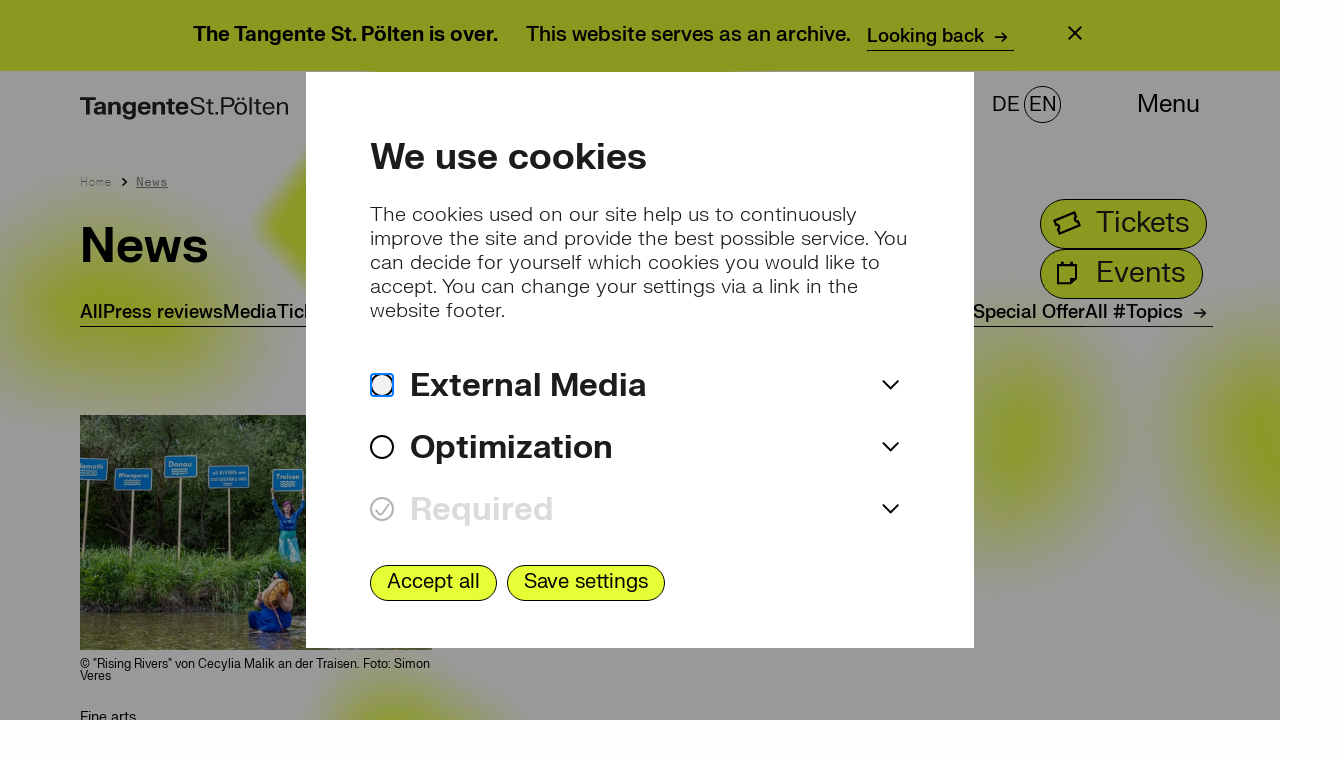

--- FILE ---
content_type: text/html; charset=utf-8
request_url: https://www.tangente-st-poelten.at/en/news/categories/fine-arts/74
body_size: 51050
content:
<!doctype html>
<!-- [head begin] -->
<html data-n-head-ssr lang="en" class=" magazine-categories-category-id___en page-name__74  " style="" data-n-head="%7B%22lang%22:%7B%22ssr%22:%22en%22%7D,%22class%22:%7B%22ssr%22:%5B%22%22,%22magazine-categories-category-id___en%20page-name__74%22,%22%22,%22%22%5D%7D,%22style%22:%7B%22ssr%22:%5Bnull%5D%7D%7D">
  <head >
    <meta data-n-head="ssr" charset="utf-8"><meta data-n-head="ssr" name="viewport" content="width=device-width, initial-scale=1.0, maximum-scale=5.0"><meta data-n-head="ssr" data-hid="charset" charset="utf-8"><meta data-n-head="ssr" data-hid="mobile-web-app-capable" name="mobile-web-app-capable" content="yes"><meta data-n-head="ssr" data-hid="apple-mobile-web-app-title" name="apple-mobile-web-app-title" content="Tangente St. Pölten"><meta data-n-head="ssr" data-hid="author" name="author" content="Tangente St. Pölten"><meta data-n-head="ssr" data-hid="og:site_name" name="og:site_name" property="og:site_name" content="Tangente St. Pölten"><meta data-n-head="ssr" data-hid="og:image:width" name="og:image:width" property="og:image:width" content="512"><meta data-n-head="ssr" data-hid="og:image:height" name="og:image:height" property="og:image:height" content="512"><meta data-n-head="ssr" data-hid="og:image:type" name="og:image:type" property="og:image:type" content="image/png"><meta data-n-head="ssr" data-hid="i18n-og" property="og:locale" content="en"><meta data-n-head="ssr" data-hid="i18n-og-alt-de" property="og:locale:alternate" content="de"><meta data-n-head="ssr" data-hid="title" name="title" property="title" content="Fine arts"><meta data-n-head="ssr" data-hid="description" name="description" property="description" content=""><meta data-n-head="ssr" data-hid="og:type" name="og:type" property="og:type" content="website"><meta data-n-head="ssr" data-hid="og:url" name="og:url" property="og:url" content="false"><meta data-n-head="ssr" data-hid="og:title" name="og:title" property="og:title" content="Fine arts"><meta data-n-head="ssr" data-hid="og:description" name="og:description" property="og:description" content=""><meta data-n-head="ssr" data-hid="twitter:card" name="twitter:card" property="twitter:card" content="summary_large_image"><meta data-n-head="ssr" data-hid="twitter:url" name="twitter:url" property="twitter:url" content="false"><meta data-n-head="ssr" data-hid="twitter:title" name="twitter:title" property="twitter:title" content="Fine arts"><meta data-n-head="ssr" data-hid="twitter:description" name="twitter:description" property="twitter:description" content=""><meta data-n-head="ssr" data-hid="twitter:image" name="twitter:image" property="twitter:image" content="null"><title>Fine arts | Tangente St. Pölten</title><link data-n-head="ssr" data-hid="shortcut-icon" rel="shortcut icon" href="https://www.tangente-st-poelten.at/_nuxt/icons/icon_64x64.1e9165.png"><link data-n-head="ssr" data-hid="apple-touch-icon" rel="apple-touch-icon" href="https://www.tangente-st-poelten.at/_nuxt/icons/icon_512x512.1e9165.png" sizes="512x512"><link data-n-head="ssr" rel="manifest" href="https://www.tangente-st-poelten.at/_nuxt/manifest.65f5e718.json" data-hid="manifest"><link data-n-head="ssr" data-hid="i18n-alt-de" rel="alternate" href="/de/news/categories/fine-arts/74" hreflang="de"><link data-n-head="ssr" data-hid="i18n-alt-en" rel="alternate" href="/en/news/categories/fine-arts/74" hreflang="en"><link data-n-head="ssr" data-hid="i18n-xd" rel="alternate" href="/de/news/categories/fine-arts/74" hreflang="x-default"><link data-n-head="ssr" data-hid="i18n-can" rel="canonical" href="/en/news/categories/fine-arts/74"><script data-n-head="ssr" data-hid="gtm-script">if(!window._gtm_init){window._gtm_init=1;(function(w,n,d,m,e,p){w[d]=(w[d]==1||n[d]=='yes'||n[d]==1||n[m]==1||(w[e]&&w[e][p]&&w[e][p]()))?1:0})(window,navigator,'doNotTrack','msDoNotTrack','external','msTrackingProtectionEnabled');(function(w,d,s,l,x,y){w[x]={};w._gtm_inject=function(i){if(w.doNotTrack||w[x][i])return;w[x][i]=1;w[l]=w[l]||[];w[l].push({'gtm.start':new Date().getTime(),event:'gtm.js'});var f=d.getElementsByTagName(s)[0],j=d.createElement(s);j.async=true;j.src='https://sst.tangente-st-poelten.at/gtm.js?id='+i;f.parentNode.insertBefore(j,f);}})(window,document,'script','dataLayer','_gtm_ids','_gtm_inject')}</script><noscript data-n-head="ssr" data-hid="305080c9"><style></style></noscript><noscript data-n-head="ssr" data-hid="-7a9efa25"><style>nuxt-speedkit-layer-content { animation-delay: initial !important; } #nuxt-speedkit-speedkit-layer-content > div { animation-delay: initial !important; }</style></noscript><noscript data-n-head="ssr" data-hid="6fdda0df"><style>#nuxt-speedkit-layer button:not(#nuxt-speedkit-button-init-nojs) { display: none !important; } #nuxt-speedkit-button-nojs, #nuxt-speedkit-button-init-nojs { display: initial !important; }</style></noscript><link rel="preload" href="https://www.tangente-st-poelten.at/_nuxt/a587499.modern.js" as="script"><link rel="preload" href="https://www.tangente-st-poelten.at/_nuxt/7191761.modern.js" as="script"><link rel="preload" href="https://www.tangente-st-poelten.at/_nuxt/b22f3d9.modern.js" as="script"><link rel="preload" href="https://www.tangente-st-poelten.at/_nuxt/0adc1d3.modern.js" as="script"><link rel="preload" href="https://www.tangente-st-poelten.at/_nuxt/5d27ef8.modern.js" as="script"><style data-vue-ssr-id="3034d219:0 289e83c6:0 5b12a8bf:0 18ce3902:0 b8f50fbe:0 8d383a02:0 63896165:0 4879fd02:0 7e3feebc:0 06eabb98:0 4da04f4c:0 5f618b5e:0 a2894c20:0 7cfdbc0c:0 45c2a4dd:0 63dfdc14:0 71276410:0 4b4d9c29:0 e47f9d14:0 7d033a8c:0 35d3b8c1:0 5181f724:0 2fb78b37:0 4a4eb98a:0 f0db2278:0 5d02a546:0 6e788818:0 6acd1ca0:0 12e485c6:0 3ab272ba:0 2773b346:0">.grid-container .grid-container{padding-left:0;padding-right:0}.grid-container .grid-container:not(.fluid),.grid-container .grid-container:not(.full){max-width:calc(188rem - 48px)}@media print,screen and (min-width: 48em){.grid-container .grid-container:not(.fluid),.grid-container .grid-container:not(.full){max-width:calc(188rem - 80px)}}@media print,screen and (min-width: 64em){.grid-container .grid-container:not(.fluid),.grid-container .grid-container:not(.full){max-width:calc(188rem - 160px)}}@media screen and (min-width: 85.375em){.grid-container .grid-container:not(.fluid),.grid-container .grid-container:not(.full){max-width:calc(188rem - 160px)}}@media screen and (min-width: 100em){.grid-container .grid-container:not(.fluid),.grid-container .grid-container:not(.full){max-width:calc(188rem - 192px)}}/*! normalize.css v8.0.0 | MIT License | github.com/necolas/normalize.css */html{line-height:1.15;-webkit-text-size-adjust:100%}body{margin:0}h1{font-size:2em;margin:.67em 0}hr{box-sizing:content-box;height:0;overflow:visible}pre{font-family:monospace,monospace;font-size:1em}a{background-color:transparent}abbr[title]{border-bottom:none;text-decoration:underline;text-decoration:underline dotted}b,strong{font-weight:bolder}code,kbd,samp{font-family:monospace,monospace;font-size:1em}small{font-size:80%}sub,sup{font-size:75%;line-height:0;position:relative;vertical-align:baseline}sub{bottom:-0.25em}sup{top:-0.5em}img{border-style:none}button,input,optgroup,select,textarea{font-family:inherit;font-size:100%;line-height:1.15;margin:0}button,input{overflow:visible}button,select{text-transform:none}button,[type=button],[type=reset],[type=submit]{-webkit-appearance:button}button::-moz-focus-inner,[type=button]::-moz-focus-inner,[type=reset]::-moz-focus-inner,[type=submit]::-moz-focus-inner{border-style:none;padding:0}button:-moz-focusring,[type=button]:-moz-focusring,[type=reset]:-moz-focusring,[type=submit]:-moz-focusring{outline:1px dotted ButtonText}fieldset{padding:.35em .75em .625em}legend{box-sizing:border-box;color:inherit;display:table;max-width:100%;padding:0;white-space:normal}progress{vertical-align:baseline}textarea{overflow:auto}[type=checkbox],[type=radio]{box-sizing:border-box;padding:0}[type=number]::-webkit-inner-spin-button,[type=number]::-webkit-outer-spin-button{height:auto}[type=search]{-webkit-appearance:textfield;outline-offset:-2px}[type=search]::-webkit-search-decoration{-webkit-appearance:none}::-webkit-file-upload-button{-webkit-appearance:button;font:inherit}details{display:block}summary{display:list-item}template{display:none}[hidden]{display:none}.foundation-mq{font-family:"small=0em&medium=48em&large=64em&xlarge=85.375em&xxlarge=100em"}html{box-sizing:border-box;font-size:16px}*,*::before,*::after{box-sizing:inherit}body{margin:0;padding:0;background:#fefefe;font-family:Arial,Helvetica,sans-serif;font-weight:500;line-height:1.5;color:#000;-webkit-font-smoothing:antialiased;-moz-osx-font-smoothing:grayscale}img{display:inline-block;vertical-align:middle;max-width:100%;height:auto;-ms-interpolation-mode:bicubic}textarea{height:auto;min-height:50px;border-radius:0}select{box-sizing:border-box;width:100%;border-radius:0}.map_canvas img,.map_canvas embed,.map_canvas object,.mqa-display img,.mqa-display embed,.mqa-display object{max-width:none !important}button{padding:0;appearance:none;border:0;border-radius:0;background:transparent;line-height:1;cursor:pointer}[data-whatinput=mouse] button{outline:0}pre{overflow:auto}button,input,optgroup,select,textarea{font-family:inherit}.is-visible{display:block !important}.is-hidden{display:none !important}[type=text],[type=password],[type=date],[type=datetime],[type=datetime-local],[type=month],[type=week],[type=email],[type=number],[type=search],[type=tel],[type=time],[type=url],[type=color],textarea{display:block;box-sizing:border-box;width:100%;height:2.4375rem;margin:0 0 1rem;padding:.5rem;border:1px solid #cacaca;border-radius:0;background-color:#fefefe;box-shadow:none;font-family:inherit;font-size:1rem;font-weight:500;line-height:1.5;color:#000;transition:box-shadow .5s,border-color .25s ease-in-out;appearance:none}[type=text]:focus,[type=password]:focus,[type=date]:focus,[type=datetime]:focus,[type=datetime-local]:focus,[type=month]:focus,[type=week]:focus,[type=email]:focus,[type=number]:focus,[type=search]:focus,[type=tel]:focus,[type=time]:focus,[type=url]:focus,[type=color]:focus,textarea:focus{outline:none;border:1px solid #8a8a8a;background-color:#fefefe;box-shadow:none;transition:box-shadow .5s,border-color .25s ease-in-out}textarea{max-width:100%}textarea[rows]{height:auto}input:disabled,input[readonly],textarea:disabled,textarea[readonly]{background-color:#f3f3f3;cursor:not-allowed}[type=submit],[type=button]{appearance:none;border-radius:0}input[type=search]{box-sizing:border-box}::placeholder{color:#cacaca}[type=file],[type=checkbox],[type=radio]{margin:0 0 1rem}[type=checkbox]+label,[type=radio]+label{display:inline-block;vertical-align:baseline;margin-left:.5rem;margin-right:1rem;margin-bottom:0}[type=checkbox]+label[for],[type=radio]+label[for]{cursor:pointer}label>[type=checkbox],label>[type=radio]{margin-right:.5rem}[type=file]{width:100%}label{display:block;margin:0;font-size:1.125rem;font-weight:500;line-height:1.25;color:#000}label.middle{margin:0 0 1rem;padding:.5625rem 0}.help-text{margin-top:-0.5rem;font-size:.8125rem;font-style:italic;color:#000}.input-group{display:flex;width:100%;margin-bottom:1rem;align-items:stretch}.input-group>:first-child,.input-group>:first-child.input-group-button>*{border-radius:0 0 0 0}.input-group>:last-child,.input-group>:last-child.input-group-button>*{border-radius:0 0 0 0}.input-group-button a,.input-group-button input,.input-group-button button,.input-group-button label,.input-group-button,.input-group-field,.input-group-label{margin:0;white-space:nowrap}.input-group-label{padding:0 1rem;border:1px solid #cacaca;background:#f3f3f3;color:#000;text-align:center;white-space:nowrap;display:flex;flex:0 0 auto;align-items:center}.input-group-label:first-child{border-right:0}.input-group-label:last-child{border-left:0}.input-group-field{border-radius:0;flex:1 1 0px;min-width:0}.input-group-button{padding-top:0;padding-bottom:0;text-align:center;display:flex;flex:0 0 auto}.input-group-button a,.input-group-button input,.input-group-button button,.input-group-button label{align-self:stretch;height:auto;padding-top:0;padding-bottom:0;font-size:1rem}fieldset{margin:0;padding:0;border:0}legend{max-width:100%;margin-bottom:.5rem}.fieldset{margin:1.125rem 0;padding:1.25rem;border:1px solid #cacaca}.fieldset legend{margin:0;margin-left:-0.1875rem;padding:0 .1875rem}select{height:2.4375rem;margin:0 0 1rem;padding:.5rem;appearance:none;border:1px solid #cacaca;border-radius:0;background-color:#fefefe;font-family:inherit;font-size:1rem;font-weight:500;line-height:1.5;color:#000;background-image:url("data:image/svg+xml;utf8,<svg xmlns='http://www.w3.org/2000/svg' version='1.1' width='32' height='24' viewBox='0 0 32 24'><polygon points='0,0 32,0 16,24' style='fill: rgb%28138, 138, 138%29'></polygon></svg>");background-origin:content-box;background-position:right -1rem center;background-repeat:no-repeat;background-size:9px 6px;padding-right:1.5rem;transition:box-shadow .5s,border-color .25s ease-in-out}@media screen and (min-width: 0\0 ){select{background-image:url("[data-uri]")}}select:focus{outline:none;border:1px solid #8a8a8a;background-color:#fefefe;box-shadow:none;transition:box-shadow .5s,border-color .25s ease-in-out}select:disabled{background-color:#f3f3f3;cursor:not-allowed}select::-ms-expand{display:none}select[multiple]{height:auto;background-image:none}select:not([multiple]){padding-top:0;padding-bottom:0}.is-invalid-input:not(:focus){border-color:#cc4b37;background-color:#f9ecea}.is-invalid-input:not(:focus)::placeholder{color:#cc4b37}.is-invalid-label{color:#cc4b37}.form-error{display:none;margin-top:-0.5rem;margin-bottom:1rem;font-size:.75rem;font-weight:700;color:#cc4b37}.form-error.is-visible{display:block}div,dl,dt,dd,ul,ol,li,h1,h2,h3,h4,h5,h6,pre,form,p,blockquote,th,td{margin:0;padding:0}p{margin-bottom:2rem;font-size:inherit;line-height:1.5;text-rendering:optimizeLegibility}em,i{font-style:italic;line-height:inherit}strong,b{font-weight:700;line-height:inherit}small{font-size:80%;line-height:inherit}h1,.h1,h2,.h2,h3,.h3,h4,.h4,h5,.h5,h6,.h6{font-family:inherit;font-style:normal;font-weight:700;color:inherit;text-rendering:optimizeLegibility}h1 small,.h1 small,h2 small,.h2 small,h3 small,.h3 small,h4 small,.h4 small,h5 small,.h5 small,h6 small,.h6 small{line-height:0;color:#cacaca}h1,.h1{font-size:2rem;line-height:1.2;margin-top:0;margin-bottom:1rem}h2,.h2{font-size:1.625rem;line-height:1.2;margin-top:0;margin-bottom:1rem}h3,.h3{font-size:1.5rem;line-height:1.2;margin-top:0;margin-bottom:1rem}h4,.h4{font-size:1.25rem;line-height:1.2;margin-top:0;margin-bottom:1rem}@media print,screen and (min-width: 48em){h1,.h1{font-size:3rem}h2,.h2{font-size:2.5rem}h3,.h3{font-size:1.75rem}h4,.h4{font-size:1.5rem}}@media screen and (min-width: 100em){h1,.h1{font-size:3.75rem}h2,.h2{font-size:3rem}h3,.h3{font-size:2rem}h4,.h4{font-size:1.75rem}}a{line-height:inherit;color:#000;text-decoration:none;cursor:pointer}a:hover,a:focus{color:#3a0ca3}a img{border:0}hr{clear:both;max-width:188rem;height:0;margin:1.25rem auto;border-top:0;border-right:0;border-bottom:1px solid #cacaca;border-left:0}ul,ol,dl{margin-bottom:0rem;list-style-position:outside;line-height:1.5}li{font-size:inherit}ul{margin-left:0rem;list-style-type:none}ol{margin-left:0rem}ul ul,ul ol,ol ul,ol ol{margin-left:0rem;margin-bottom:0}dl{margin-bottom:0rem}dl dt{margin-bottom:.3rem;font-weight:700}blockquote{margin:0 0 2rem;padding:0;border-left:none}blockquote,blockquote p{line-height:1.5;color:#000}abbr,abbr[title]{border-bottom:1px dotted #000;cursor:help;text-decoration:none}figure{margin:0}kbd{margin:0;padding:.125rem .25rem 0;background-color:#f3f3f3;font-family:Consolas,"Liberation Mono",Courier,monospace;color:#000}.subheader{margin-top:.2rem;margin-bottom:.5rem;font-weight:500;line-height:1.4;color:#8a8a8a}.lead{font-size:20px;line-height:1.6}.stat{font-size:2.5rem;line-height:1}p+.stat{margin-top:-1rem}ul.no-bullet,ol.no-bullet{margin-left:0;list-style:none}.cite-block,cite{display:block;color:#000;font-size:1rem}.cite-block:before,cite:before{content:"— "}.code-inline,code{border:1px solid #cacaca;background-color:#f3f3f3;font-family:Consolas,"Liberation Mono",Courier,monospace;font-weight:500;color:#000;display:inline;max-width:100%;word-wrap:break-word;padding:.125rem .3125rem .0625rem}.code-block{border:1px solid #cacaca;background-color:#f3f3f3;font-family:Consolas,"Liberation Mono",Courier,monospace;font-weight:500;color:#000;display:block;overflow:auto;white-space:pre;padding:1rem;margin-bottom:1.5rem}.text-left{text-align:left}.text-right{text-align:right}.text-center{text-align:center}.text-justify{text-align:justify}@media print,screen and (min-width: 48em){.medium-text-left{text-align:left}.medium-text-right{text-align:right}.medium-text-center{text-align:center}.medium-text-justify{text-align:justify}}@media print,screen and (min-width: 64em){.large-text-left{text-align:left}.large-text-right{text-align:right}.large-text-center{text-align:center}.large-text-justify{text-align:justify}}@media screen and (min-width: 85.375em){.xlarge-text-left{text-align:left}.xlarge-text-right{text-align:right}.xlarge-text-center{text-align:center}.xlarge-text-justify{text-align:justify}}@media screen and (min-width: 100em){.xxlarge-text-left{text-align:left}.xxlarge-text-right{text-align:right}.xxlarge-text-center{text-align:center}.xxlarge-text-justify{text-align:justify}}.show-for-print{display:none !important}@media print{*{background:transparent !important;color:#000 !important;color-adjust:economy;box-shadow:none !important;text-shadow:none !important}.show-for-print{display:block !important}.hide-for-print{display:none !important}table.show-for-print{display:table !important}thead.show-for-print{display:table-header-group !important}tbody.show-for-print{display:table-row-group !important}tr.show-for-print{display:table-row !important}td.show-for-print{display:table-cell !important}th.show-for-print{display:table-cell !important}a,a:visited{text-decoration:underline}a[href]:after{content:" (" attr(href) ")"}.ir a:after,a[href^="javascript:"]:after,a[href^="#"]:after{content:""}abbr[title]:after{content:" (" attr(title) ")"}pre,blockquote{border:1px solid #8a8a8a;page-break-inside:avoid}thead{display:table-header-group}tr,img{page-break-inside:avoid}img{max-width:100% !important}@page{margin:.5cm}p,h2,h3{orphans:3;widows:3}h2,h3{page-break-after:avoid}.print-break-inside{page-break-inside:auto}}.grid-container{padding-right:1.5rem;padding-left:1.5rem;max-width:188rem;margin-left:auto;margin-right:auto}@media print,screen and (min-width: 48em){.grid-container{padding-right:2.5rem;padding-left:2.5rem}}@media print,screen and (min-width: 64em){.grid-container{padding-right:5rem;padding-left:5rem}}@media screen and (min-width: 85.375em){.grid-container{padding-right:5rem;padding-left:5rem}}@media screen and (min-width: 100em){.grid-container{padding-right:6rem;padding-left:6rem}}.grid-container.fluid{padding-right:1.5rem;padding-left:1.5rem;max-width:100%;margin-left:auto;margin-right:auto}@media print,screen and (min-width: 48em){.grid-container.fluid{padding-right:2.5rem;padding-left:2.5rem}}@media print,screen and (min-width: 64em){.grid-container.fluid{padding-right:5rem;padding-left:5rem}}@media screen and (min-width: 85.375em){.grid-container.fluid{padding-right:5rem;padding-left:5rem}}@media screen and (min-width: 100em){.grid-container.fluid{padding-right:6rem;padding-left:6rem}}.grid-container.full{padding-right:0;padding-left:0;max-width:100%;margin-left:auto;margin-right:auto}.grid-x{display:flex;flex-flow:row wrap}.cell{flex:0 0 auto;min-height:0px;min-width:0px;width:100%}.cell.auto{flex:1 1 0px}.cell.shrink{flex:0 0 auto}.grid-x>.auto{width:auto}.grid-x>.shrink{width:auto}.grid-x>.small-shrink,.grid-x>.small-full,.grid-x>.small-1,.grid-x>.small-2,.grid-x>.small-3,.grid-x>.small-4,.grid-x>.small-5,.grid-x>.small-6,.grid-x>.small-7,.grid-x>.small-8,.grid-x>.small-9,.grid-x>.small-10,.grid-x>.small-11,.grid-x>.small-12{flex-basis:auto}@media print,screen and (min-width: 48em){.grid-x>.medium-shrink,.grid-x>.medium-full,.grid-x>.medium-1,.grid-x>.medium-2,.grid-x>.medium-3,.grid-x>.medium-4,.grid-x>.medium-5,.grid-x>.medium-6,.grid-x>.medium-7,.grid-x>.medium-8,.grid-x>.medium-9,.grid-x>.medium-10,.grid-x>.medium-11,.grid-x>.medium-12{flex-basis:auto}}@media print,screen and (min-width: 64em){.grid-x>.large-shrink,.grid-x>.large-full,.grid-x>.large-1,.grid-x>.large-2,.grid-x>.large-3,.grid-x>.large-4,.grid-x>.large-5,.grid-x>.large-6,.grid-x>.large-7,.grid-x>.large-8,.grid-x>.large-9,.grid-x>.large-10,.grid-x>.large-11,.grid-x>.large-12{flex-basis:auto}}@media screen and (min-width: 85.375em){.grid-x>.xlarge-shrink,.grid-x>.xlarge-full,.grid-x>.xlarge-1,.grid-x>.xlarge-2,.grid-x>.xlarge-3,.grid-x>.xlarge-4,.grid-x>.xlarge-5,.grid-x>.xlarge-6,.grid-x>.xlarge-7,.grid-x>.xlarge-8,.grid-x>.xlarge-9,.grid-x>.xlarge-10,.grid-x>.xlarge-11,.grid-x>.xlarge-12{flex-basis:auto}}@media screen and (min-width: 100em){.grid-x>.xxlarge-shrink,.grid-x>.xxlarge-full,.grid-x>.xxlarge-1,.grid-x>.xxlarge-2,.grid-x>.xxlarge-3,.grid-x>.xxlarge-4,.grid-x>.xxlarge-5,.grid-x>.xxlarge-6,.grid-x>.xxlarge-7,.grid-x>.xxlarge-8,.grid-x>.xxlarge-9,.grid-x>.xxlarge-10,.grid-x>.xxlarge-11,.grid-x>.xxlarge-12{flex-basis:auto}}.grid-x>.small-12,.grid-x>.small-11,.grid-x>.small-10,.grid-x>.small-9,.grid-x>.small-8,.grid-x>.small-7,.grid-x>.small-6,.grid-x>.small-5,.grid-x>.small-4,.grid-x>.small-3,.grid-x>.small-2,.grid-x>.small-1{flex:0 0 auto}.grid-x>.small-1{width:8.3333333333%}.grid-x>.small-2{width:16.6666666667%}.grid-x>.small-3{width:25%}.grid-x>.small-4{width:33.3333333333%}.grid-x>.small-5{width:41.6666666667%}.grid-x>.small-6{width:50%}.grid-x>.small-7{width:58.3333333333%}.grid-x>.small-8{width:66.6666666667%}.grid-x>.small-9{width:75%}.grid-x>.small-10{width:83.3333333333%}.grid-x>.small-11{width:91.6666666667%}.grid-x>.small-12{width:100%}@media print,screen and (min-width: 48em){.grid-x>.medium-auto{flex:1 1 0px;width:auto}.grid-x>.medium-12,.grid-x>.medium-11,.grid-x>.medium-10,.grid-x>.medium-9,.grid-x>.medium-8,.grid-x>.medium-7,.grid-x>.medium-6,.grid-x>.medium-5,.grid-x>.medium-4,.grid-x>.medium-3,.grid-x>.medium-2,.grid-x>.medium-1,.grid-x>.medium-shrink{flex:0 0 auto}.grid-x>.medium-shrink{width:auto}.grid-x>.medium-1{width:8.3333333333%}.grid-x>.medium-2{width:16.6666666667%}.grid-x>.medium-3{width:25%}.grid-x>.medium-4{width:33.3333333333%}.grid-x>.medium-5{width:41.6666666667%}.grid-x>.medium-6{width:50%}.grid-x>.medium-7{width:58.3333333333%}.grid-x>.medium-8{width:66.6666666667%}.grid-x>.medium-9{width:75%}.grid-x>.medium-10{width:83.3333333333%}.grid-x>.medium-11{width:91.6666666667%}.grid-x>.medium-12{width:100%}}@media print,screen and (min-width: 64em){.grid-x>.large-auto{flex:1 1 0px;width:auto}.grid-x>.large-12,.grid-x>.large-11,.grid-x>.large-10,.grid-x>.large-9,.grid-x>.large-8,.grid-x>.large-7,.grid-x>.large-6,.grid-x>.large-5,.grid-x>.large-4,.grid-x>.large-3,.grid-x>.large-2,.grid-x>.large-1,.grid-x>.large-shrink{flex:0 0 auto}.grid-x>.large-shrink{width:auto}.grid-x>.large-1{width:8.3333333333%}.grid-x>.large-2{width:16.6666666667%}.grid-x>.large-3{width:25%}.grid-x>.large-4{width:33.3333333333%}.grid-x>.large-5{width:41.6666666667%}.grid-x>.large-6{width:50%}.grid-x>.large-7{width:58.3333333333%}.grid-x>.large-8{width:66.6666666667%}.grid-x>.large-9{width:75%}.grid-x>.large-10{width:83.3333333333%}.grid-x>.large-11{width:91.6666666667%}.grid-x>.large-12{width:100%}}@media screen and (min-width: 85.375em){.grid-x>.xlarge-auto{flex:1 1 0px;width:auto}.grid-x>.xlarge-12,.grid-x>.xlarge-11,.grid-x>.xlarge-10,.grid-x>.xlarge-9,.grid-x>.xlarge-8,.grid-x>.xlarge-7,.grid-x>.xlarge-6,.grid-x>.xlarge-5,.grid-x>.xlarge-4,.grid-x>.xlarge-3,.grid-x>.xlarge-2,.grid-x>.xlarge-1,.grid-x>.xlarge-shrink{flex:0 0 auto}.grid-x>.xlarge-shrink{width:auto}.grid-x>.xlarge-1{width:8.3333333333%}.grid-x>.xlarge-2{width:16.6666666667%}.grid-x>.xlarge-3{width:25%}.grid-x>.xlarge-4{width:33.3333333333%}.grid-x>.xlarge-5{width:41.6666666667%}.grid-x>.xlarge-6{width:50%}.grid-x>.xlarge-7{width:58.3333333333%}.grid-x>.xlarge-8{width:66.6666666667%}.grid-x>.xlarge-9{width:75%}.grid-x>.xlarge-10{width:83.3333333333%}.grid-x>.xlarge-11{width:91.6666666667%}.grid-x>.xlarge-12{width:100%}}@media screen and (min-width: 100em){.grid-x>.xxlarge-auto{flex:1 1 0px;width:auto}.grid-x>.xxlarge-12,.grid-x>.xxlarge-11,.grid-x>.xxlarge-10,.grid-x>.xxlarge-9,.grid-x>.xxlarge-8,.grid-x>.xxlarge-7,.grid-x>.xxlarge-6,.grid-x>.xxlarge-5,.grid-x>.xxlarge-4,.grid-x>.xxlarge-3,.grid-x>.xxlarge-2,.grid-x>.xxlarge-1,.grid-x>.xxlarge-shrink{flex:0 0 auto}.grid-x>.xxlarge-shrink{width:auto}.grid-x>.xxlarge-1{width:8.3333333333%}.grid-x>.xxlarge-2{width:16.6666666667%}.grid-x>.xxlarge-3{width:25%}.grid-x>.xxlarge-4{width:33.3333333333%}.grid-x>.xxlarge-5{width:41.6666666667%}.grid-x>.xxlarge-6{width:50%}.grid-x>.xxlarge-7{width:58.3333333333%}.grid-x>.xxlarge-8{width:66.6666666667%}.grid-x>.xxlarge-9{width:75%}.grid-x>.xxlarge-10{width:83.3333333333%}.grid-x>.xxlarge-11{width:91.6666666667%}.grid-x>.xxlarge-12{width:100%}}.grid-margin-x:not(.grid-x)>.cell{width:auto}.grid-margin-y:not(.grid-y)>.cell{height:auto}.grid-margin-x{margin-left:-0.75rem;margin-right:-0.75rem}@media print,screen and (min-width: 48em){.grid-margin-x{margin-left:-1rem;margin-right:-1rem}}.grid-margin-x>.cell{width:calc(100% - 1.5rem);margin-left:0.75rem;margin-right:0.75rem}@media print,screen and (min-width: 48em){.grid-margin-x>.cell{width:calc(100% - 2rem);margin-left:1rem;margin-right:1rem}}.grid-margin-x>.auto{width:auto}.grid-margin-x>.shrink{width:auto}.grid-margin-x>.small-1{width:calc(8.3333333333% - 1.5rem)}.grid-margin-x>.small-2{width:calc(16.6666666667% - 1.5rem)}.grid-margin-x>.small-3{width:calc(25% - 1.5rem)}.grid-margin-x>.small-4{width:calc(33.3333333333% - 1.5rem)}.grid-margin-x>.small-5{width:calc(41.6666666667% - 1.5rem)}.grid-margin-x>.small-6{width:calc(50% - 1.5rem)}.grid-margin-x>.small-7{width:calc(58.3333333333% - 1.5rem)}.grid-margin-x>.small-8{width:calc(66.6666666667% - 1.5rem)}.grid-margin-x>.small-9{width:calc(75% - 1.5rem)}.grid-margin-x>.small-10{width:calc(83.3333333333% - 1.5rem)}.grid-margin-x>.small-11{width:calc(91.6666666667% - 1.5rem)}.grid-margin-x>.small-12{width:calc(100% - 1.5rem)}@media print,screen and (min-width: 48em){.grid-margin-x>.auto{width:auto}.grid-margin-x>.shrink{width:auto}.grid-margin-x>.small-1{width:calc(8.3333333333% - 2rem)}.grid-margin-x>.small-2{width:calc(16.6666666667% - 2rem)}.grid-margin-x>.small-3{width:calc(25% - 2rem)}.grid-margin-x>.small-4{width:calc(33.3333333333% - 2rem)}.grid-margin-x>.small-5{width:calc(41.6666666667% - 2rem)}.grid-margin-x>.small-6{width:calc(50% - 2rem)}.grid-margin-x>.small-7{width:calc(58.3333333333% - 2rem)}.grid-margin-x>.small-8{width:calc(66.6666666667% - 2rem)}.grid-margin-x>.small-9{width:calc(75% - 2rem)}.grid-margin-x>.small-10{width:calc(83.3333333333% - 2rem)}.grid-margin-x>.small-11{width:calc(91.6666666667% - 2rem)}.grid-margin-x>.small-12{width:calc(100% - 2rem)}.grid-margin-x>.medium-auto{width:auto}.grid-margin-x>.medium-shrink{width:auto}.grid-margin-x>.medium-1{width:calc(8.3333333333% - 2rem)}.grid-margin-x>.medium-2{width:calc(16.6666666667% - 2rem)}.grid-margin-x>.medium-3{width:calc(25% - 2rem)}.grid-margin-x>.medium-4{width:calc(33.3333333333% - 2rem)}.grid-margin-x>.medium-5{width:calc(41.6666666667% - 2rem)}.grid-margin-x>.medium-6{width:calc(50% - 2rem)}.grid-margin-x>.medium-7{width:calc(58.3333333333% - 2rem)}.grid-margin-x>.medium-8{width:calc(66.6666666667% - 2rem)}.grid-margin-x>.medium-9{width:calc(75% - 2rem)}.grid-margin-x>.medium-10{width:calc(83.3333333333% - 2rem)}.grid-margin-x>.medium-11{width:calc(91.6666666667% - 2rem)}.grid-margin-x>.medium-12{width:calc(100% - 2rem)}}@media print,screen and (min-width: 64em){.grid-margin-x>.large-auto{width:auto}.grid-margin-x>.large-shrink{width:auto}.grid-margin-x>.large-1{width:calc(8.3333333333% - 2rem)}.grid-margin-x>.large-2{width:calc(16.6666666667% - 2rem)}.grid-margin-x>.large-3{width:calc(25% - 2rem)}.grid-margin-x>.large-4{width:calc(33.3333333333% - 2rem)}.grid-margin-x>.large-5{width:calc(41.6666666667% - 2rem)}.grid-margin-x>.large-6{width:calc(50% - 2rem)}.grid-margin-x>.large-7{width:calc(58.3333333333% - 2rem)}.grid-margin-x>.large-8{width:calc(66.6666666667% - 2rem)}.grid-margin-x>.large-9{width:calc(75% - 2rem)}.grid-margin-x>.large-10{width:calc(83.3333333333% - 2rem)}.grid-margin-x>.large-11{width:calc(91.6666666667% - 2rem)}.grid-margin-x>.large-12{width:calc(100% - 2rem)}}@media screen and (min-width: 85.375em){.grid-margin-x>.xlarge-auto{width:auto}.grid-margin-x>.xlarge-shrink{width:auto}.grid-margin-x>.xlarge-1{width:calc(8.3333333333% - 2rem)}.grid-margin-x>.xlarge-2{width:calc(16.6666666667% - 2rem)}.grid-margin-x>.xlarge-3{width:calc(25% - 2rem)}.grid-margin-x>.xlarge-4{width:calc(33.3333333333% - 2rem)}.grid-margin-x>.xlarge-5{width:calc(41.6666666667% - 2rem)}.grid-margin-x>.xlarge-6{width:calc(50% - 2rem)}.grid-margin-x>.xlarge-7{width:calc(58.3333333333% - 2rem)}.grid-margin-x>.xlarge-8{width:calc(66.6666666667% - 2rem)}.grid-margin-x>.xlarge-9{width:calc(75% - 2rem)}.grid-margin-x>.xlarge-10{width:calc(83.3333333333% - 2rem)}.grid-margin-x>.xlarge-11{width:calc(91.6666666667% - 2rem)}.grid-margin-x>.xlarge-12{width:calc(100% - 2rem)}}@media screen and (min-width: 100em){.grid-margin-x>.xxlarge-auto{width:auto}.grid-margin-x>.xxlarge-shrink{width:auto}.grid-margin-x>.xxlarge-1{width:calc(8.3333333333% - 2rem)}.grid-margin-x>.xxlarge-2{width:calc(16.6666666667% - 2rem)}.grid-margin-x>.xxlarge-3{width:calc(25% - 2rem)}.grid-margin-x>.xxlarge-4{width:calc(33.3333333333% - 2rem)}.grid-margin-x>.xxlarge-5{width:calc(41.6666666667% - 2rem)}.grid-margin-x>.xxlarge-6{width:calc(50% - 2rem)}.grid-margin-x>.xxlarge-7{width:calc(58.3333333333% - 2rem)}.grid-margin-x>.xxlarge-8{width:calc(66.6666666667% - 2rem)}.grid-margin-x>.xxlarge-9{width:calc(75% - 2rem)}.grid-margin-x>.xxlarge-10{width:calc(83.3333333333% - 2rem)}.grid-margin-x>.xxlarge-11{width:calc(91.6666666667% - 2rem)}.grid-margin-x>.xxlarge-12{width:calc(100% - 2rem)}}.grid-padding-x .grid-padding-x{margin-right:-0.75rem;margin-left:-0.75rem}@media print,screen and (min-width: 48em){.grid-padding-x .grid-padding-x{margin-right:-1rem;margin-left:-1rem}}.grid-container:not(.full)>.grid-padding-x{margin-right:-0.75rem;margin-left:-0.75rem}@media print,screen and (min-width: 48em){.grid-container:not(.full)>.grid-padding-x{margin-right:-1rem;margin-left:-1rem}}.grid-padding-x>.cell{padding-right:0.75rem;padding-left:0.75rem}@media print,screen and (min-width: 48em){.grid-padding-x>.cell{padding-right:1rem;padding-left:1rem}}.small-up-1>.cell{width:100%}.small-up-2>.cell{width:50%}.small-up-3>.cell{width:33.3333333333%}.small-up-4>.cell{width:25%}.small-up-5>.cell{width:20%}.small-up-6>.cell{width:16.6666666667%}.small-up-7>.cell{width:14.2857142857%}.small-up-8>.cell{width:12.5%}@media print,screen and (min-width: 48em){.medium-up-1>.cell{width:100%}.medium-up-2>.cell{width:50%}.medium-up-3>.cell{width:33.3333333333%}.medium-up-4>.cell{width:25%}.medium-up-5>.cell{width:20%}.medium-up-6>.cell{width:16.6666666667%}.medium-up-7>.cell{width:14.2857142857%}.medium-up-8>.cell{width:12.5%}}@media print,screen and (min-width: 64em){.large-up-1>.cell{width:100%}.large-up-2>.cell{width:50%}.large-up-3>.cell{width:33.3333333333%}.large-up-4>.cell{width:25%}.large-up-5>.cell{width:20%}.large-up-6>.cell{width:16.6666666667%}.large-up-7>.cell{width:14.2857142857%}.large-up-8>.cell{width:12.5%}}@media screen and (min-width: 85.375em){.xlarge-up-1>.cell{width:100%}.xlarge-up-2>.cell{width:50%}.xlarge-up-3>.cell{width:33.3333333333%}.xlarge-up-4>.cell{width:25%}.xlarge-up-5>.cell{width:20%}.xlarge-up-6>.cell{width:16.6666666667%}.xlarge-up-7>.cell{width:14.2857142857%}.xlarge-up-8>.cell{width:12.5%}}@media screen and (min-width: 100em){.xxlarge-up-1>.cell{width:100%}.xxlarge-up-2>.cell{width:50%}.xxlarge-up-3>.cell{width:33.3333333333%}.xxlarge-up-4>.cell{width:25%}.xxlarge-up-5>.cell{width:20%}.xxlarge-up-6>.cell{width:16.6666666667%}.xxlarge-up-7>.cell{width:14.2857142857%}.xxlarge-up-8>.cell{width:12.5%}}.grid-margin-x.small-up-1>.cell{width:calc(100% - 1.5rem)}.grid-margin-x.small-up-2>.cell{width:calc(50% - 1.5rem)}.grid-margin-x.small-up-3>.cell{width:calc(33.3333333333% - 1.5rem)}.grid-margin-x.small-up-4>.cell{width:calc(25% - 1.5rem)}.grid-margin-x.small-up-5>.cell{width:calc(20% - 1.5rem)}.grid-margin-x.small-up-6>.cell{width:calc(16.6666666667% - 1.5rem)}.grid-margin-x.small-up-7>.cell{width:calc(14.2857142857% - 1.5rem)}.grid-margin-x.small-up-8>.cell{width:calc(12.5% - 1.5rem)}@media print,screen and (min-width: 48em){.grid-margin-x.small-up-1>.cell{width:calc(100% - 2rem)}.grid-margin-x.small-up-2>.cell{width:calc(50% - 2rem)}.grid-margin-x.small-up-3>.cell{width:calc(33.3333333333% - 2rem)}.grid-margin-x.small-up-4>.cell{width:calc(25% - 2rem)}.grid-margin-x.small-up-5>.cell{width:calc(20% - 2rem)}.grid-margin-x.small-up-6>.cell{width:calc(16.6666666667% - 2rem)}.grid-margin-x.small-up-7>.cell{width:calc(14.2857142857% - 2rem)}.grid-margin-x.small-up-8>.cell{width:calc(12.5% - 2rem)}.grid-margin-x.medium-up-1>.cell{width:calc(100% - 2rem)}.grid-margin-x.medium-up-2>.cell{width:calc(50% - 2rem)}.grid-margin-x.medium-up-3>.cell{width:calc(33.3333333333% - 2rem)}.grid-margin-x.medium-up-4>.cell{width:calc(25% - 2rem)}.grid-margin-x.medium-up-5>.cell{width:calc(20% - 2rem)}.grid-margin-x.medium-up-6>.cell{width:calc(16.6666666667% - 2rem)}.grid-margin-x.medium-up-7>.cell{width:calc(14.2857142857% - 2rem)}.grid-margin-x.medium-up-8>.cell{width:calc(12.5% - 2rem)}}@media print,screen and (min-width: 64em){.grid-margin-x.large-up-1>.cell{width:calc(100% - 2rem)}.grid-margin-x.large-up-2>.cell{width:calc(50% - 2rem)}.grid-margin-x.large-up-3>.cell{width:calc(33.3333333333% - 2rem)}.grid-margin-x.large-up-4>.cell{width:calc(25% - 2rem)}.grid-margin-x.large-up-5>.cell{width:calc(20% - 2rem)}.grid-margin-x.large-up-6>.cell{width:calc(16.6666666667% - 2rem)}.grid-margin-x.large-up-7>.cell{width:calc(14.2857142857% - 2rem)}.grid-margin-x.large-up-8>.cell{width:calc(12.5% - 2rem)}}@media screen and (min-width: 85.375em){.grid-margin-x.xlarge-up-1>.cell{width:calc(100% - 2rem)}.grid-margin-x.xlarge-up-2>.cell{width:calc(50% - 2rem)}.grid-margin-x.xlarge-up-3>.cell{width:calc(33.3333333333% - 2rem)}.grid-margin-x.xlarge-up-4>.cell{width:calc(25% - 2rem)}.grid-margin-x.xlarge-up-5>.cell{width:calc(20% - 2rem)}.grid-margin-x.xlarge-up-6>.cell{width:calc(16.6666666667% - 2rem)}.grid-margin-x.xlarge-up-7>.cell{width:calc(14.2857142857% - 2rem)}.grid-margin-x.xlarge-up-8>.cell{width:calc(12.5% - 2rem)}}@media screen and (min-width: 100em){.grid-margin-x.xxlarge-up-1>.cell{width:calc(100% - 2rem)}.grid-margin-x.xxlarge-up-2>.cell{width:calc(50% - 2rem)}.grid-margin-x.xxlarge-up-3>.cell{width:calc(33.3333333333% - 2rem)}.grid-margin-x.xxlarge-up-4>.cell{width:calc(25% - 2rem)}.grid-margin-x.xxlarge-up-5>.cell{width:calc(20% - 2rem)}.grid-margin-x.xxlarge-up-6>.cell{width:calc(16.6666666667% - 2rem)}.grid-margin-x.xxlarge-up-7>.cell{width:calc(14.2857142857% - 2rem)}.grid-margin-x.xxlarge-up-8>.cell{width:calc(12.5% - 2rem)}}.small-margin-collapse{margin-right:0;margin-left:0}.small-margin-collapse>.cell{margin-right:0;margin-left:0}.small-margin-collapse>.small-1{width:8.3333333333%}.small-margin-collapse>.small-2{width:16.6666666667%}.small-margin-collapse>.small-3{width:25%}.small-margin-collapse>.small-4{width:33.3333333333%}.small-margin-collapse>.small-5{width:41.6666666667%}.small-margin-collapse>.small-6{width:50%}.small-margin-collapse>.small-7{width:58.3333333333%}.small-margin-collapse>.small-8{width:66.6666666667%}.small-margin-collapse>.small-9{width:75%}.small-margin-collapse>.small-10{width:83.3333333333%}.small-margin-collapse>.small-11{width:91.6666666667%}.small-margin-collapse>.small-12{width:100%}@media print,screen and (min-width: 48em){.small-margin-collapse>.medium-1{width:8.3333333333%}.small-margin-collapse>.medium-2{width:16.6666666667%}.small-margin-collapse>.medium-3{width:25%}.small-margin-collapse>.medium-4{width:33.3333333333%}.small-margin-collapse>.medium-5{width:41.6666666667%}.small-margin-collapse>.medium-6{width:50%}.small-margin-collapse>.medium-7{width:58.3333333333%}.small-margin-collapse>.medium-8{width:66.6666666667%}.small-margin-collapse>.medium-9{width:75%}.small-margin-collapse>.medium-10{width:83.3333333333%}.small-margin-collapse>.medium-11{width:91.6666666667%}.small-margin-collapse>.medium-12{width:100%}}@media print,screen and (min-width: 64em){.small-margin-collapse>.large-1{width:8.3333333333%}.small-margin-collapse>.large-2{width:16.6666666667%}.small-margin-collapse>.large-3{width:25%}.small-margin-collapse>.large-4{width:33.3333333333%}.small-margin-collapse>.large-5{width:41.6666666667%}.small-margin-collapse>.large-6{width:50%}.small-margin-collapse>.large-7{width:58.3333333333%}.small-margin-collapse>.large-8{width:66.6666666667%}.small-margin-collapse>.large-9{width:75%}.small-margin-collapse>.large-10{width:83.3333333333%}.small-margin-collapse>.large-11{width:91.6666666667%}.small-margin-collapse>.large-12{width:100%}}@media screen and (min-width: 85.375em){.small-margin-collapse>.xlarge-1{width:8.3333333333%}.small-margin-collapse>.xlarge-2{width:16.6666666667%}.small-margin-collapse>.xlarge-3{width:25%}.small-margin-collapse>.xlarge-4{width:33.3333333333%}.small-margin-collapse>.xlarge-5{width:41.6666666667%}.small-margin-collapse>.xlarge-6{width:50%}.small-margin-collapse>.xlarge-7{width:58.3333333333%}.small-margin-collapse>.xlarge-8{width:66.6666666667%}.small-margin-collapse>.xlarge-9{width:75%}.small-margin-collapse>.xlarge-10{width:83.3333333333%}.small-margin-collapse>.xlarge-11{width:91.6666666667%}.small-margin-collapse>.xlarge-12{width:100%}}@media screen and (min-width: 100em){.small-margin-collapse>.xxlarge-1{width:8.3333333333%}.small-margin-collapse>.xxlarge-2{width:16.6666666667%}.small-margin-collapse>.xxlarge-3{width:25%}.small-margin-collapse>.xxlarge-4{width:33.3333333333%}.small-margin-collapse>.xxlarge-5{width:41.6666666667%}.small-margin-collapse>.xxlarge-6{width:50%}.small-margin-collapse>.xxlarge-7{width:58.3333333333%}.small-margin-collapse>.xxlarge-8{width:66.6666666667%}.small-margin-collapse>.xxlarge-9{width:75%}.small-margin-collapse>.xxlarge-10{width:83.3333333333%}.small-margin-collapse>.xxlarge-11{width:91.6666666667%}.small-margin-collapse>.xxlarge-12{width:100%}}.small-padding-collapse{margin-right:0;margin-left:0}.small-padding-collapse>.cell{padding-right:0;padding-left:0}@media print,screen and (min-width: 48em){.medium-margin-collapse{margin-right:0;margin-left:0}.medium-margin-collapse>.cell{margin-right:0;margin-left:0}}@media print,screen and (min-width: 48em){.medium-margin-collapse>.small-1{width:8.3333333333%}.medium-margin-collapse>.small-2{width:16.6666666667%}.medium-margin-collapse>.small-3{width:25%}.medium-margin-collapse>.small-4{width:33.3333333333%}.medium-margin-collapse>.small-5{width:41.6666666667%}.medium-margin-collapse>.small-6{width:50%}.medium-margin-collapse>.small-7{width:58.3333333333%}.medium-margin-collapse>.small-8{width:66.6666666667%}.medium-margin-collapse>.small-9{width:75%}.medium-margin-collapse>.small-10{width:83.3333333333%}.medium-margin-collapse>.small-11{width:91.6666666667%}.medium-margin-collapse>.small-12{width:100%}}@media print,screen and (min-width: 48em){.medium-margin-collapse>.medium-1{width:8.3333333333%}.medium-margin-collapse>.medium-2{width:16.6666666667%}.medium-margin-collapse>.medium-3{width:25%}.medium-margin-collapse>.medium-4{width:33.3333333333%}.medium-margin-collapse>.medium-5{width:41.6666666667%}.medium-margin-collapse>.medium-6{width:50%}.medium-margin-collapse>.medium-7{width:58.3333333333%}.medium-margin-collapse>.medium-8{width:66.6666666667%}.medium-margin-collapse>.medium-9{width:75%}.medium-margin-collapse>.medium-10{width:83.3333333333%}.medium-margin-collapse>.medium-11{width:91.6666666667%}.medium-margin-collapse>.medium-12{width:100%}}@media print,screen and (min-width: 64em){.medium-margin-collapse>.large-1{width:8.3333333333%}.medium-margin-collapse>.large-2{width:16.6666666667%}.medium-margin-collapse>.large-3{width:25%}.medium-margin-collapse>.large-4{width:33.3333333333%}.medium-margin-collapse>.large-5{width:41.6666666667%}.medium-margin-collapse>.large-6{width:50%}.medium-margin-collapse>.large-7{width:58.3333333333%}.medium-margin-collapse>.large-8{width:66.6666666667%}.medium-margin-collapse>.large-9{width:75%}.medium-margin-collapse>.large-10{width:83.3333333333%}.medium-margin-collapse>.large-11{width:91.6666666667%}.medium-margin-collapse>.large-12{width:100%}}@media screen and (min-width: 85.375em){.medium-margin-collapse>.xlarge-1{width:8.3333333333%}.medium-margin-collapse>.xlarge-2{width:16.6666666667%}.medium-margin-collapse>.xlarge-3{width:25%}.medium-margin-collapse>.xlarge-4{width:33.3333333333%}.medium-margin-collapse>.xlarge-5{width:41.6666666667%}.medium-margin-collapse>.xlarge-6{width:50%}.medium-margin-collapse>.xlarge-7{width:58.3333333333%}.medium-margin-collapse>.xlarge-8{width:66.6666666667%}.medium-margin-collapse>.xlarge-9{width:75%}.medium-margin-collapse>.xlarge-10{width:83.3333333333%}.medium-margin-collapse>.xlarge-11{width:91.6666666667%}.medium-margin-collapse>.xlarge-12{width:100%}}@media screen and (min-width: 100em){.medium-margin-collapse>.xxlarge-1{width:8.3333333333%}.medium-margin-collapse>.xxlarge-2{width:16.6666666667%}.medium-margin-collapse>.xxlarge-3{width:25%}.medium-margin-collapse>.xxlarge-4{width:33.3333333333%}.medium-margin-collapse>.xxlarge-5{width:41.6666666667%}.medium-margin-collapse>.xxlarge-6{width:50%}.medium-margin-collapse>.xxlarge-7{width:58.3333333333%}.medium-margin-collapse>.xxlarge-8{width:66.6666666667%}.medium-margin-collapse>.xxlarge-9{width:75%}.medium-margin-collapse>.xxlarge-10{width:83.3333333333%}.medium-margin-collapse>.xxlarge-11{width:91.6666666667%}.medium-margin-collapse>.xxlarge-12{width:100%}}@media print,screen and (min-width: 48em){.medium-padding-collapse{margin-right:0;margin-left:0}.medium-padding-collapse>.cell{padding-right:0;padding-left:0}}@media print,screen and (min-width: 64em){.large-margin-collapse{margin-right:0;margin-left:0}.large-margin-collapse>.cell{margin-right:0;margin-left:0}}@media print,screen and (min-width: 64em){.large-margin-collapse>.small-1{width:8.3333333333%}.large-margin-collapse>.small-2{width:16.6666666667%}.large-margin-collapse>.small-3{width:25%}.large-margin-collapse>.small-4{width:33.3333333333%}.large-margin-collapse>.small-5{width:41.6666666667%}.large-margin-collapse>.small-6{width:50%}.large-margin-collapse>.small-7{width:58.3333333333%}.large-margin-collapse>.small-8{width:66.6666666667%}.large-margin-collapse>.small-9{width:75%}.large-margin-collapse>.small-10{width:83.3333333333%}.large-margin-collapse>.small-11{width:91.6666666667%}.large-margin-collapse>.small-12{width:100%}}@media print,screen and (min-width: 64em){.large-margin-collapse>.medium-1{width:8.3333333333%}.large-margin-collapse>.medium-2{width:16.6666666667%}.large-margin-collapse>.medium-3{width:25%}.large-margin-collapse>.medium-4{width:33.3333333333%}.large-margin-collapse>.medium-5{width:41.6666666667%}.large-margin-collapse>.medium-6{width:50%}.large-margin-collapse>.medium-7{width:58.3333333333%}.large-margin-collapse>.medium-8{width:66.6666666667%}.large-margin-collapse>.medium-9{width:75%}.large-margin-collapse>.medium-10{width:83.3333333333%}.large-margin-collapse>.medium-11{width:91.6666666667%}.large-margin-collapse>.medium-12{width:100%}}@media print,screen and (min-width: 64em){.large-margin-collapse>.large-1{width:8.3333333333%}.large-margin-collapse>.large-2{width:16.6666666667%}.large-margin-collapse>.large-3{width:25%}.large-margin-collapse>.large-4{width:33.3333333333%}.large-margin-collapse>.large-5{width:41.6666666667%}.large-margin-collapse>.large-6{width:50%}.large-margin-collapse>.large-7{width:58.3333333333%}.large-margin-collapse>.large-8{width:66.6666666667%}.large-margin-collapse>.large-9{width:75%}.large-margin-collapse>.large-10{width:83.3333333333%}.large-margin-collapse>.large-11{width:91.6666666667%}.large-margin-collapse>.large-12{width:100%}}@media screen and (min-width: 85.375em){.large-margin-collapse>.xlarge-1{width:8.3333333333%}.large-margin-collapse>.xlarge-2{width:16.6666666667%}.large-margin-collapse>.xlarge-3{width:25%}.large-margin-collapse>.xlarge-4{width:33.3333333333%}.large-margin-collapse>.xlarge-5{width:41.6666666667%}.large-margin-collapse>.xlarge-6{width:50%}.large-margin-collapse>.xlarge-7{width:58.3333333333%}.large-margin-collapse>.xlarge-8{width:66.6666666667%}.large-margin-collapse>.xlarge-9{width:75%}.large-margin-collapse>.xlarge-10{width:83.3333333333%}.large-margin-collapse>.xlarge-11{width:91.6666666667%}.large-margin-collapse>.xlarge-12{width:100%}}@media screen and (min-width: 100em){.large-margin-collapse>.xxlarge-1{width:8.3333333333%}.large-margin-collapse>.xxlarge-2{width:16.6666666667%}.large-margin-collapse>.xxlarge-3{width:25%}.large-margin-collapse>.xxlarge-4{width:33.3333333333%}.large-margin-collapse>.xxlarge-5{width:41.6666666667%}.large-margin-collapse>.xxlarge-6{width:50%}.large-margin-collapse>.xxlarge-7{width:58.3333333333%}.large-margin-collapse>.xxlarge-8{width:66.6666666667%}.large-margin-collapse>.xxlarge-9{width:75%}.large-margin-collapse>.xxlarge-10{width:83.3333333333%}.large-margin-collapse>.xxlarge-11{width:91.6666666667%}.large-margin-collapse>.xxlarge-12{width:100%}}@media print,screen and (min-width: 64em){.large-padding-collapse{margin-right:0;margin-left:0}.large-padding-collapse>.cell{padding-right:0;padding-left:0}}@media screen and (min-width: 85.375em){.xlarge-margin-collapse{margin-right:0;margin-left:0}.xlarge-margin-collapse>.cell{margin-right:0;margin-left:0}}@media screen and (min-width: 85.375em){.xlarge-margin-collapse>.small-1{width:8.3333333333%}.xlarge-margin-collapse>.small-2{width:16.6666666667%}.xlarge-margin-collapse>.small-3{width:25%}.xlarge-margin-collapse>.small-4{width:33.3333333333%}.xlarge-margin-collapse>.small-5{width:41.6666666667%}.xlarge-margin-collapse>.small-6{width:50%}.xlarge-margin-collapse>.small-7{width:58.3333333333%}.xlarge-margin-collapse>.small-8{width:66.6666666667%}.xlarge-margin-collapse>.small-9{width:75%}.xlarge-margin-collapse>.small-10{width:83.3333333333%}.xlarge-margin-collapse>.small-11{width:91.6666666667%}.xlarge-margin-collapse>.small-12{width:100%}}@media screen and (min-width: 85.375em){.xlarge-margin-collapse>.medium-1{width:8.3333333333%}.xlarge-margin-collapse>.medium-2{width:16.6666666667%}.xlarge-margin-collapse>.medium-3{width:25%}.xlarge-margin-collapse>.medium-4{width:33.3333333333%}.xlarge-margin-collapse>.medium-5{width:41.6666666667%}.xlarge-margin-collapse>.medium-6{width:50%}.xlarge-margin-collapse>.medium-7{width:58.3333333333%}.xlarge-margin-collapse>.medium-8{width:66.6666666667%}.xlarge-margin-collapse>.medium-9{width:75%}.xlarge-margin-collapse>.medium-10{width:83.3333333333%}.xlarge-margin-collapse>.medium-11{width:91.6666666667%}.xlarge-margin-collapse>.medium-12{width:100%}}@media screen and (min-width: 85.375em){.xlarge-margin-collapse>.large-1{width:8.3333333333%}.xlarge-margin-collapse>.large-2{width:16.6666666667%}.xlarge-margin-collapse>.large-3{width:25%}.xlarge-margin-collapse>.large-4{width:33.3333333333%}.xlarge-margin-collapse>.large-5{width:41.6666666667%}.xlarge-margin-collapse>.large-6{width:50%}.xlarge-margin-collapse>.large-7{width:58.3333333333%}.xlarge-margin-collapse>.large-8{width:66.6666666667%}.xlarge-margin-collapse>.large-9{width:75%}.xlarge-margin-collapse>.large-10{width:83.3333333333%}.xlarge-margin-collapse>.large-11{width:91.6666666667%}.xlarge-margin-collapse>.large-12{width:100%}}@media screen and (min-width: 85.375em){.xlarge-margin-collapse>.xlarge-1{width:8.3333333333%}.xlarge-margin-collapse>.xlarge-2{width:16.6666666667%}.xlarge-margin-collapse>.xlarge-3{width:25%}.xlarge-margin-collapse>.xlarge-4{width:33.3333333333%}.xlarge-margin-collapse>.xlarge-5{width:41.6666666667%}.xlarge-margin-collapse>.xlarge-6{width:50%}.xlarge-margin-collapse>.xlarge-7{width:58.3333333333%}.xlarge-margin-collapse>.xlarge-8{width:66.6666666667%}.xlarge-margin-collapse>.xlarge-9{width:75%}.xlarge-margin-collapse>.xlarge-10{width:83.3333333333%}.xlarge-margin-collapse>.xlarge-11{width:91.6666666667%}.xlarge-margin-collapse>.xlarge-12{width:100%}}@media screen and (min-width: 100em){.xlarge-margin-collapse>.xxlarge-1{width:8.3333333333%}.xlarge-margin-collapse>.xxlarge-2{width:16.6666666667%}.xlarge-margin-collapse>.xxlarge-3{width:25%}.xlarge-margin-collapse>.xxlarge-4{width:33.3333333333%}.xlarge-margin-collapse>.xxlarge-5{width:41.6666666667%}.xlarge-margin-collapse>.xxlarge-6{width:50%}.xlarge-margin-collapse>.xxlarge-7{width:58.3333333333%}.xlarge-margin-collapse>.xxlarge-8{width:66.6666666667%}.xlarge-margin-collapse>.xxlarge-9{width:75%}.xlarge-margin-collapse>.xxlarge-10{width:83.3333333333%}.xlarge-margin-collapse>.xxlarge-11{width:91.6666666667%}.xlarge-margin-collapse>.xxlarge-12{width:100%}}@media screen and (min-width: 85.375em){.xlarge-padding-collapse{margin-right:0;margin-left:0}.xlarge-padding-collapse>.cell{padding-right:0;padding-left:0}}@media screen and (min-width: 100em){.xxlarge-margin-collapse{margin-right:0;margin-left:0}.xxlarge-margin-collapse>.cell{margin-right:0;margin-left:0}}@media screen and (min-width: 100em){.xxlarge-margin-collapse>.small-1{width:8.3333333333%}.xxlarge-margin-collapse>.small-2{width:16.6666666667%}.xxlarge-margin-collapse>.small-3{width:25%}.xxlarge-margin-collapse>.small-4{width:33.3333333333%}.xxlarge-margin-collapse>.small-5{width:41.6666666667%}.xxlarge-margin-collapse>.small-6{width:50%}.xxlarge-margin-collapse>.small-7{width:58.3333333333%}.xxlarge-margin-collapse>.small-8{width:66.6666666667%}.xxlarge-margin-collapse>.small-9{width:75%}.xxlarge-margin-collapse>.small-10{width:83.3333333333%}.xxlarge-margin-collapse>.small-11{width:91.6666666667%}.xxlarge-margin-collapse>.small-12{width:100%}}@media screen and (min-width: 100em){.xxlarge-margin-collapse>.medium-1{width:8.3333333333%}.xxlarge-margin-collapse>.medium-2{width:16.6666666667%}.xxlarge-margin-collapse>.medium-3{width:25%}.xxlarge-margin-collapse>.medium-4{width:33.3333333333%}.xxlarge-margin-collapse>.medium-5{width:41.6666666667%}.xxlarge-margin-collapse>.medium-6{width:50%}.xxlarge-margin-collapse>.medium-7{width:58.3333333333%}.xxlarge-margin-collapse>.medium-8{width:66.6666666667%}.xxlarge-margin-collapse>.medium-9{width:75%}.xxlarge-margin-collapse>.medium-10{width:83.3333333333%}.xxlarge-margin-collapse>.medium-11{width:91.6666666667%}.xxlarge-margin-collapse>.medium-12{width:100%}}@media screen and (min-width: 100em){.xxlarge-margin-collapse>.large-1{width:8.3333333333%}.xxlarge-margin-collapse>.large-2{width:16.6666666667%}.xxlarge-margin-collapse>.large-3{width:25%}.xxlarge-margin-collapse>.large-4{width:33.3333333333%}.xxlarge-margin-collapse>.large-5{width:41.6666666667%}.xxlarge-margin-collapse>.large-6{width:50%}.xxlarge-margin-collapse>.large-7{width:58.3333333333%}.xxlarge-margin-collapse>.large-8{width:66.6666666667%}.xxlarge-margin-collapse>.large-9{width:75%}.xxlarge-margin-collapse>.large-10{width:83.3333333333%}.xxlarge-margin-collapse>.large-11{width:91.6666666667%}.xxlarge-margin-collapse>.large-12{width:100%}}@media screen and (min-width: 100em){.xxlarge-margin-collapse>.xlarge-1{width:8.3333333333%}.xxlarge-margin-collapse>.xlarge-2{width:16.6666666667%}.xxlarge-margin-collapse>.xlarge-3{width:25%}.xxlarge-margin-collapse>.xlarge-4{width:33.3333333333%}.xxlarge-margin-collapse>.xlarge-5{width:41.6666666667%}.xxlarge-margin-collapse>.xlarge-6{width:50%}.xxlarge-margin-collapse>.xlarge-7{width:58.3333333333%}.xxlarge-margin-collapse>.xlarge-8{width:66.6666666667%}.xxlarge-margin-collapse>.xlarge-9{width:75%}.xxlarge-margin-collapse>.xlarge-10{width:83.3333333333%}.xxlarge-margin-collapse>.xlarge-11{width:91.6666666667%}.xxlarge-margin-collapse>.xlarge-12{width:100%}}@media screen and (min-width: 100em){.xxlarge-margin-collapse>.xxlarge-1{width:8.3333333333%}.xxlarge-margin-collapse>.xxlarge-2{width:16.6666666667%}.xxlarge-margin-collapse>.xxlarge-3{width:25%}.xxlarge-margin-collapse>.xxlarge-4{width:33.3333333333%}.xxlarge-margin-collapse>.xxlarge-5{width:41.6666666667%}.xxlarge-margin-collapse>.xxlarge-6{width:50%}.xxlarge-margin-collapse>.xxlarge-7{width:58.3333333333%}.xxlarge-margin-collapse>.xxlarge-8{width:66.6666666667%}.xxlarge-margin-collapse>.xxlarge-9{width:75%}.xxlarge-margin-collapse>.xxlarge-10{width:83.3333333333%}.xxlarge-margin-collapse>.xxlarge-11{width:91.6666666667%}.xxlarge-margin-collapse>.xxlarge-12{width:100%}}@media screen and (min-width: 100em){.xxlarge-padding-collapse{margin-right:0;margin-left:0}.xxlarge-padding-collapse>.cell{padding-right:0;padding-left:0}}.small-offset-0{margin-left:0%}.grid-margin-x>.small-offset-0{margin-left:calc(0% + 0.75rem)}.small-offset-1{margin-left:8.3333333333%}.grid-margin-x>.small-offset-1{margin-left:calc(8.3333333333% + 0.75rem)}.small-offset-2{margin-left:16.6666666667%}.grid-margin-x>.small-offset-2{margin-left:calc(16.6666666667% + 0.75rem)}.small-offset-3{margin-left:25%}.grid-margin-x>.small-offset-3{margin-left:calc(25% + 0.75rem)}.small-offset-4{margin-left:33.3333333333%}.grid-margin-x>.small-offset-4{margin-left:calc(33.3333333333% + 0.75rem)}.small-offset-5{margin-left:41.6666666667%}.grid-margin-x>.small-offset-5{margin-left:calc(41.6666666667% + 0.75rem)}.small-offset-6{margin-left:50%}.grid-margin-x>.small-offset-6{margin-left:calc(50% + 0.75rem)}.small-offset-7{margin-left:58.3333333333%}.grid-margin-x>.small-offset-7{margin-left:calc(58.3333333333% + 0.75rem)}.small-offset-8{margin-left:66.6666666667%}.grid-margin-x>.small-offset-8{margin-left:calc(66.6666666667% + 0.75rem)}.small-offset-9{margin-left:75%}.grid-margin-x>.small-offset-9{margin-left:calc(75% + 0.75rem)}.small-offset-10{margin-left:83.3333333333%}.grid-margin-x>.small-offset-10{margin-left:calc(83.3333333333% + 0.75rem)}.small-offset-11{margin-left:91.6666666667%}.grid-margin-x>.small-offset-11{margin-left:calc(91.6666666667% + 0.75rem)}@media print,screen and (min-width: 48em){.medium-offset-0{margin-left:0%}.grid-margin-x>.medium-offset-0{margin-left:calc(0% + 1rem)}.medium-offset-1{margin-left:8.3333333333%}.grid-margin-x>.medium-offset-1{margin-left:calc(8.3333333333% + 1rem)}.medium-offset-2{margin-left:16.6666666667%}.grid-margin-x>.medium-offset-2{margin-left:calc(16.6666666667% + 1rem)}.medium-offset-3{margin-left:25%}.grid-margin-x>.medium-offset-3{margin-left:calc(25% + 1rem)}.medium-offset-4{margin-left:33.3333333333%}.grid-margin-x>.medium-offset-4{margin-left:calc(33.3333333333% + 1rem)}.medium-offset-5{margin-left:41.6666666667%}.grid-margin-x>.medium-offset-5{margin-left:calc(41.6666666667% + 1rem)}.medium-offset-6{margin-left:50%}.grid-margin-x>.medium-offset-6{margin-left:calc(50% + 1rem)}.medium-offset-7{margin-left:58.3333333333%}.grid-margin-x>.medium-offset-7{margin-left:calc(58.3333333333% + 1rem)}.medium-offset-8{margin-left:66.6666666667%}.grid-margin-x>.medium-offset-8{margin-left:calc(66.6666666667% + 1rem)}.medium-offset-9{margin-left:75%}.grid-margin-x>.medium-offset-9{margin-left:calc(75% + 1rem)}.medium-offset-10{margin-left:83.3333333333%}.grid-margin-x>.medium-offset-10{margin-left:calc(83.3333333333% + 1rem)}.medium-offset-11{margin-left:91.6666666667%}.grid-margin-x>.medium-offset-11{margin-left:calc(91.6666666667% + 1rem)}}@media print,screen and (min-width: 64em){.large-offset-0{margin-left:0%}.grid-margin-x>.large-offset-0{margin-left:calc(0% + 1rem)}.large-offset-1{margin-left:8.3333333333%}.grid-margin-x>.large-offset-1{margin-left:calc(8.3333333333% + 1rem)}.large-offset-2{margin-left:16.6666666667%}.grid-margin-x>.large-offset-2{margin-left:calc(16.6666666667% + 1rem)}.large-offset-3{margin-left:25%}.grid-margin-x>.large-offset-3{margin-left:calc(25% + 1rem)}.large-offset-4{margin-left:33.3333333333%}.grid-margin-x>.large-offset-4{margin-left:calc(33.3333333333% + 1rem)}.large-offset-5{margin-left:41.6666666667%}.grid-margin-x>.large-offset-5{margin-left:calc(41.6666666667% + 1rem)}.large-offset-6{margin-left:50%}.grid-margin-x>.large-offset-6{margin-left:calc(50% + 1rem)}.large-offset-7{margin-left:58.3333333333%}.grid-margin-x>.large-offset-7{margin-left:calc(58.3333333333% + 1rem)}.large-offset-8{margin-left:66.6666666667%}.grid-margin-x>.large-offset-8{margin-left:calc(66.6666666667% + 1rem)}.large-offset-9{margin-left:75%}.grid-margin-x>.large-offset-9{margin-left:calc(75% + 1rem)}.large-offset-10{margin-left:83.3333333333%}.grid-margin-x>.large-offset-10{margin-left:calc(83.3333333333% + 1rem)}.large-offset-11{margin-left:91.6666666667%}.grid-margin-x>.large-offset-11{margin-left:calc(91.6666666667% + 1rem)}}@media screen and (min-width: 85.375em){.xlarge-offset-0{margin-left:0%}.grid-margin-x>.xlarge-offset-0{margin-left:calc(0% + 1rem)}.xlarge-offset-1{margin-left:8.3333333333%}.grid-margin-x>.xlarge-offset-1{margin-left:calc(8.3333333333% + 1rem)}.xlarge-offset-2{margin-left:16.6666666667%}.grid-margin-x>.xlarge-offset-2{margin-left:calc(16.6666666667% + 1rem)}.xlarge-offset-3{margin-left:25%}.grid-margin-x>.xlarge-offset-3{margin-left:calc(25% + 1rem)}.xlarge-offset-4{margin-left:33.3333333333%}.grid-margin-x>.xlarge-offset-4{margin-left:calc(33.3333333333% + 1rem)}.xlarge-offset-5{margin-left:41.6666666667%}.grid-margin-x>.xlarge-offset-5{margin-left:calc(41.6666666667% + 1rem)}.xlarge-offset-6{margin-left:50%}.grid-margin-x>.xlarge-offset-6{margin-left:calc(50% + 1rem)}.xlarge-offset-7{margin-left:58.3333333333%}.grid-margin-x>.xlarge-offset-7{margin-left:calc(58.3333333333% + 1rem)}.xlarge-offset-8{margin-left:66.6666666667%}.grid-margin-x>.xlarge-offset-8{margin-left:calc(66.6666666667% + 1rem)}.xlarge-offset-9{margin-left:75%}.grid-margin-x>.xlarge-offset-9{margin-left:calc(75% + 1rem)}.xlarge-offset-10{margin-left:83.3333333333%}.grid-margin-x>.xlarge-offset-10{margin-left:calc(83.3333333333% + 1rem)}.xlarge-offset-11{margin-left:91.6666666667%}.grid-margin-x>.xlarge-offset-11{margin-left:calc(91.6666666667% + 1rem)}}@media screen and (min-width: 100em){.xxlarge-offset-0{margin-left:0%}.grid-margin-x>.xxlarge-offset-0{margin-left:calc(0% + 1rem)}.xxlarge-offset-1{margin-left:8.3333333333%}.grid-margin-x>.xxlarge-offset-1{margin-left:calc(8.3333333333% + 1rem)}.xxlarge-offset-2{margin-left:16.6666666667%}.grid-margin-x>.xxlarge-offset-2{margin-left:calc(16.6666666667% + 1rem)}.xxlarge-offset-3{margin-left:25%}.grid-margin-x>.xxlarge-offset-3{margin-left:calc(25% + 1rem)}.xxlarge-offset-4{margin-left:33.3333333333%}.grid-margin-x>.xxlarge-offset-4{margin-left:calc(33.3333333333% + 1rem)}.xxlarge-offset-5{margin-left:41.6666666667%}.grid-margin-x>.xxlarge-offset-5{margin-left:calc(41.6666666667% + 1rem)}.xxlarge-offset-6{margin-left:50%}.grid-margin-x>.xxlarge-offset-6{margin-left:calc(50% + 1rem)}.xxlarge-offset-7{margin-left:58.3333333333%}.grid-margin-x>.xxlarge-offset-7{margin-left:calc(58.3333333333% + 1rem)}.xxlarge-offset-8{margin-left:66.6666666667%}.grid-margin-x>.xxlarge-offset-8{margin-left:calc(66.6666666667% + 1rem)}.xxlarge-offset-9{margin-left:75%}.grid-margin-x>.xxlarge-offset-9{margin-left:calc(75% + 1rem)}.xxlarge-offset-10{margin-left:83.3333333333%}.grid-margin-x>.xxlarge-offset-10{margin-left:calc(83.3333333333% + 1rem)}.xxlarge-offset-11{margin-left:91.6666666667%}.grid-margin-x>.xxlarge-offset-11{margin-left:calc(91.6666666667% + 1rem)}}.grid-y{display:flex;flex-flow:column nowrap}.grid-y>.cell{height:auto;max-height:none}.grid-y>.auto{height:auto}.grid-y>.shrink{height:auto}.grid-y>.small-shrink,.grid-y>.small-full,.grid-y>.small-1,.grid-y>.small-2,.grid-y>.small-3,.grid-y>.small-4,.grid-y>.small-5,.grid-y>.small-6,.grid-y>.small-7,.grid-y>.small-8,.grid-y>.small-9,.grid-y>.small-10,.grid-y>.small-11,.grid-y>.small-12{flex-basis:auto}@media print,screen and (min-width: 48em){.grid-y>.medium-shrink,.grid-y>.medium-full,.grid-y>.medium-1,.grid-y>.medium-2,.grid-y>.medium-3,.grid-y>.medium-4,.grid-y>.medium-5,.grid-y>.medium-6,.grid-y>.medium-7,.grid-y>.medium-8,.grid-y>.medium-9,.grid-y>.medium-10,.grid-y>.medium-11,.grid-y>.medium-12{flex-basis:auto}}@media print,screen and (min-width: 64em){.grid-y>.large-shrink,.grid-y>.large-full,.grid-y>.large-1,.grid-y>.large-2,.grid-y>.large-3,.grid-y>.large-4,.grid-y>.large-5,.grid-y>.large-6,.grid-y>.large-7,.grid-y>.large-8,.grid-y>.large-9,.grid-y>.large-10,.grid-y>.large-11,.grid-y>.large-12{flex-basis:auto}}@media screen and (min-width: 85.375em){.grid-y>.xlarge-shrink,.grid-y>.xlarge-full,.grid-y>.xlarge-1,.grid-y>.xlarge-2,.grid-y>.xlarge-3,.grid-y>.xlarge-4,.grid-y>.xlarge-5,.grid-y>.xlarge-6,.grid-y>.xlarge-7,.grid-y>.xlarge-8,.grid-y>.xlarge-9,.grid-y>.xlarge-10,.grid-y>.xlarge-11,.grid-y>.xlarge-12{flex-basis:auto}}@media screen and (min-width: 100em){.grid-y>.xxlarge-shrink,.grid-y>.xxlarge-full,.grid-y>.xxlarge-1,.grid-y>.xxlarge-2,.grid-y>.xxlarge-3,.grid-y>.xxlarge-4,.grid-y>.xxlarge-5,.grid-y>.xxlarge-6,.grid-y>.xxlarge-7,.grid-y>.xxlarge-8,.grid-y>.xxlarge-9,.grid-y>.xxlarge-10,.grid-y>.xxlarge-11,.grid-y>.xxlarge-12{flex-basis:auto}}.grid-y>.small-12,.grid-y>.small-11,.grid-y>.small-10,.grid-y>.small-9,.grid-y>.small-8,.grid-y>.small-7,.grid-y>.small-6,.grid-y>.small-5,.grid-y>.small-4,.grid-y>.small-3,.grid-y>.small-2,.grid-y>.small-1{flex:0 0 auto}.grid-y>.small-1{height:8.3333333333%}.grid-y>.small-2{height:16.6666666667%}.grid-y>.small-3{height:25%}.grid-y>.small-4{height:33.3333333333%}.grid-y>.small-5{height:41.6666666667%}.grid-y>.small-6{height:50%}.grid-y>.small-7{height:58.3333333333%}.grid-y>.small-8{height:66.6666666667%}.grid-y>.small-9{height:75%}.grid-y>.small-10{height:83.3333333333%}.grid-y>.small-11{height:91.6666666667%}.grid-y>.small-12{height:100%}@media print,screen and (min-width: 48em){.grid-y>.medium-auto{flex:1 1 0px;height:auto}.grid-y>.medium-12,.grid-y>.medium-11,.grid-y>.medium-10,.grid-y>.medium-9,.grid-y>.medium-8,.grid-y>.medium-7,.grid-y>.medium-6,.grid-y>.medium-5,.grid-y>.medium-4,.grid-y>.medium-3,.grid-y>.medium-2,.grid-y>.medium-1,.grid-y>.medium-shrink{flex:0 0 auto}.grid-y>.medium-shrink{height:auto}.grid-y>.medium-1{height:8.3333333333%}.grid-y>.medium-2{height:16.6666666667%}.grid-y>.medium-3{height:25%}.grid-y>.medium-4{height:33.3333333333%}.grid-y>.medium-5{height:41.6666666667%}.grid-y>.medium-6{height:50%}.grid-y>.medium-7{height:58.3333333333%}.grid-y>.medium-8{height:66.6666666667%}.grid-y>.medium-9{height:75%}.grid-y>.medium-10{height:83.3333333333%}.grid-y>.medium-11{height:91.6666666667%}.grid-y>.medium-12{height:100%}}@media print,screen and (min-width: 64em){.grid-y>.large-auto{flex:1 1 0px;height:auto}.grid-y>.large-12,.grid-y>.large-11,.grid-y>.large-10,.grid-y>.large-9,.grid-y>.large-8,.grid-y>.large-7,.grid-y>.large-6,.grid-y>.large-5,.grid-y>.large-4,.grid-y>.large-3,.grid-y>.large-2,.grid-y>.large-1,.grid-y>.large-shrink{flex:0 0 auto}.grid-y>.large-shrink{height:auto}.grid-y>.large-1{height:8.3333333333%}.grid-y>.large-2{height:16.6666666667%}.grid-y>.large-3{height:25%}.grid-y>.large-4{height:33.3333333333%}.grid-y>.large-5{height:41.6666666667%}.grid-y>.large-6{height:50%}.grid-y>.large-7{height:58.3333333333%}.grid-y>.large-8{height:66.6666666667%}.grid-y>.large-9{height:75%}.grid-y>.large-10{height:83.3333333333%}.grid-y>.large-11{height:91.6666666667%}.grid-y>.large-12{height:100%}}@media screen and (min-width: 85.375em){.grid-y>.xlarge-auto{flex:1 1 0px;height:auto}.grid-y>.xlarge-12,.grid-y>.xlarge-11,.grid-y>.xlarge-10,.grid-y>.xlarge-9,.grid-y>.xlarge-8,.grid-y>.xlarge-7,.grid-y>.xlarge-6,.grid-y>.xlarge-5,.grid-y>.xlarge-4,.grid-y>.xlarge-3,.grid-y>.xlarge-2,.grid-y>.xlarge-1,.grid-y>.xlarge-shrink{flex:0 0 auto}.grid-y>.xlarge-shrink{height:auto}.grid-y>.xlarge-1{height:8.3333333333%}.grid-y>.xlarge-2{height:16.6666666667%}.grid-y>.xlarge-3{height:25%}.grid-y>.xlarge-4{height:33.3333333333%}.grid-y>.xlarge-5{height:41.6666666667%}.grid-y>.xlarge-6{height:50%}.grid-y>.xlarge-7{height:58.3333333333%}.grid-y>.xlarge-8{height:66.6666666667%}.grid-y>.xlarge-9{height:75%}.grid-y>.xlarge-10{height:83.3333333333%}.grid-y>.xlarge-11{height:91.6666666667%}.grid-y>.xlarge-12{height:100%}}@media screen and (min-width: 100em){.grid-y>.xxlarge-auto{flex:1 1 0px;height:auto}.grid-y>.xxlarge-12,.grid-y>.xxlarge-11,.grid-y>.xxlarge-10,.grid-y>.xxlarge-9,.grid-y>.xxlarge-8,.grid-y>.xxlarge-7,.grid-y>.xxlarge-6,.grid-y>.xxlarge-5,.grid-y>.xxlarge-4,.grid-y>.xxlarge-3,.grid-y>.xxlarge-2,.grid-y>.xxlarge-1,.grid-y>.xxlarge-shrink{flex:0 0 auto}.grid-y>.xxlarge-shrink{height:auto}.grid-y>.xxlarge-1{height:8.3333333333%}.grid-y>.xxlarge-2{height:16.6666666667%}.grid-y>.xxlarge-3{height:25%}.grid-y>.xxlarge-4{height:33.3333333333%}.grid-y>.xxlarge-5{height:41.6666666667%}.grid-y>.xxlarge-6{height:50%}.grid-y>.xxlarge-7{height:58.3333333333%}.grid-y>.xxlarge-8{height:66.6666666667%}.grid-y>.xxlarge-9{height:75%}.grid-y>.xxlarge-10{height:83.3333333333%}.grid-y>.xxlarge-11{height:91.6666666667%}.grid-y>.xxlarge-12{height:100%}}.grid-padding-y .grid-padding-y{margin-top:-0.75rem;margin-bottom:-0.75rem}@media print,screen and (min-width: 48em){.grid-padding-y .grid-padding-y{margin-top:-1rem;margin-bottom:-1rem}}.grid-padding-y>.cell{padding-top:0.75rem;padding-bottom:0.75rem}@media print,screen and (min-width: 48em){.grid-padding-y>.cell{padding-top:1rem;padding-bottom:1rem}}.grid-margin-y{margin-top:-0.75rem;margin-bottom:-0.75rem}@media print,screen and (min-width: 48em){.grid-margin-y{margin-top:-1rem;margin-bottom:-1rem}}.grid-margin-y>.cell{height:calc(100% - 1.5rem);margin-top:0.75rem;margin-bottom:0.75rem}@media print,screen and (min-width: 48em){.grid-margin-y>.cell{height:calc(100% - 2rem);margin-top:1rem;margin-bottom:1rem}}.grid-margin-y>.auto{height:auto}.grid-margin-y>.shrink{height:auto}.grid-margin-y>.small-1{height:calc(8.3333333333% - 1.5rem)}.grid-margin-y>.small-2{height:calc(16.6666666667% - 1.5rem)}.grid-margin-y>.small-3{height:calc(25% - 1.5rem)}.grid-margin-y>.small-4{height:calc(33.3333333333% - 1.5rem)}.grid-margin-y>.small-5{height:calc(41.6666666667% - 1.5rem)}.grid-margin-y>.small-6{height:calc(50% - 1.5rem)}.grid-margin-y>.small-7{height:calc(58.3333333333% - 1.5rem)}.grid-margin-y>.small-8{height:calc(66.6666666667% - 1.5rem)}.grid-margin-y>.small-9{height:calc(75% - 1.5rem)}.grid-margin-y>.small-10{height:calc(83.3333333333% - 1.5rem)}.grid-margin-y>.small-11{height:calc(91.6666666667% - 1.5rem)}.grid-margin-y>.small-12{height:calc(100% - 1.5rem)}@media print,screen and (min-width: 48em){.grid-margin-y>.auto{height:auto}.grid-margin-y>.shrink{height:auto}.grid-margin-y>.small-1{height:calc(8.3333333333% - 2rem)}.grid-margin-y>.small-2{height:calc(16.6666666667% - 2rem)}.grid-margin-y>.small-3{height:calc(25% - 2rem)}.grid-margin-y>.small-4{height:calc(33.3333333333% - 2rem)}.grid-margin-y>.small-5{height:calc(41.6666666667% - 2rem)}.grid-margin-y>.small-6{height:calc(50% - 2rem)}.grid-margin-y>.small-7{height:calc(58.3333333333% - 2rem)}.grid-margin-y>.small-8{height:calc(66.6666666667% - 2rem)}.grid-margin-y>.small-9{height:calc(75% - 2rem)}.grid-margin-y>.small-10{height:calc(83.3333333333% - 2rem)}.grid-margin-y>.small-11{height:calc(91.6666666667% - 2rem)}.grid-margin-y>.small-12{height:calc(100% - 2rem)}.grid-margin-y>.medium-auto{height:auto}.grid-margin-y>.medium-shrink{height:auto}.grid-margin-y>.medium-1{height:calc(8.3333333333% - 2rem)}.grid-margin-y>.medium-2{height:calc(16.6666666667% - 2rem)}.grid-margin-y>.medium-3{height:calc(25% - 2rem)}.grid-margin-y>.medium-4{height:calc(33.3333333333% - 2rem)}.grid-margin-y>.medium-5{height:calc(41.6666666667% - 2rem)}.grid-margin-y>.medium-6{height:calc(50% - 2rem)}.grid-margin-y>.medium-7{height:calc(58.3333333333% - 2rem)}.grid-margin-y>.medium-8{height:calc(66.6666666667% - 2rem)}.grid-margin-y>.medium-9{height:calc(75% - 2rem)}.grid-margin-y>.medium-10{height:calc(83.3333333333% - 2rem)}.grid-margin-y>.medium-11{height:calc(91.6666666667% - 2rem)}.grid-margin-y>.medium-12{height:calc(100% - 2rem)}}@media print,screen and (min-width: 64em){.grid-margin-y>.large-auto{height:auto}.grid-margin-y>.large-shrink{height:auto}.grid-margin-y>.large-1{height:calc(8.3333333333% - 2rem)}.grid-margin-y>.large-2{height:calc(16.6666666667% - 2rem)}.grid-margin-y>.large-3{height:calc(25% - 2rem)}.grid-margin-y>.large-4{height:calc(33.3333333333% - 2rem)}.grid-margin-y>.large-5{height:calc(41.6666666667% - 2rem)}.grid-margin-y>.large-6{height:calc(50% - 2rem)}.grid-margin-y>.large-7{height:calc(58.3333333333% - 2rem)}.grid-margin-y>.large-8{height:calc(66.6666666667% - 2rem)}.grid-margin-y>.large-9{height:calc(75% - 2rem)}.grid-margin-y>.large-10{height:calc(83.3333333333% - 2rem)}.grid-margin-y>.large-11{height:calc(91.6666666667% - 2rem)}.grid-margin-y>.large-12{height:calc(100% - 2rem)}}@media screen and (min-width: 85.375em){.grid-margin-y>.xlarge-auto{height:auto}.grid-margin-y>.xlarge-shrink{height:auto}.grid-margin-y>.xlarge-1{height:calc(8.3333333333% - 2rem)}.grid-margin-y>.xlarge-2{height:calc(16.6666666667% - 2rem)}.grid-margin-y>.xlarge-3{height:calc(25% - 2rem)}.grid-margin-y>.xlarge-4{height:calc(33.3333333333% - 2rem)}.grid-margin-y>.xlarge-5{height:calc(41.6666666667% - 2rem)}.grid-margin-y>.xlarge-6{height:calc(50% - 2rem)}.grid-margin-y>.xlarge-7{height:calc(58.3333333333% - 2rem)}.grid-margin-y>.xlarge-8{height:calc(66.6666666667% - 2rem)}.grid-margin-y>.xlarge-9{height:calc(75% - 2rem)}.grid-margin-y>.xlarge-10{height:calc(83.3333333333% - 2rem)}.grid-margin-y>.xlarge-11{height:calc(91.6666666667% - 2rem)}.grid-margin-y>.xlarge-12{height:calc(100% - 2rem)}}@media screen and (min-width: 100em){.grid-margin-y>.xxlarge-auto{height:auto}.grid-margin-y>.xxlarge-shrink{height:auto}.grid-margin-y>.xxlarge-1{height:calc(8.3333333333% - 2rem)}.grid-margin-y>.xxlarge-2{height:calc(16.6666666667% - 2rem)}.grid-margin-y>.xxlarge-3{height:calc(25% - 2rem)}.grid-margin-y>.xxlarge-4{height:calc(33.3333333333% - 2rem)}.grid-margin-y>.xxlarge-5{height:calc(41.6666666667% - 2rem)}.grid-margin-y>.xxlarge-6{height:calc(50% - 2rem)}.grid-margin-y>.xxlarge-7{height:calc(58.3333333333% - 2rem)}.grid-margin-y>.xxlarge-8{height:calc(66.6666666667% - 2rem)}.grid-margin-y>.xxlarge-9{height:calc(75% - 2rem)}.grid-margin-y>.xxlarge-10{height:calc(83.3333333333% - 2rem)}.grid-margin-y>.xxlarge-11{height:calc(91.6666666667% - 2rem)}.grid-margin-y>.xxlarge-12{height:calc(100% - 2rem)}}.grid-frame{overflow:hidden;position:relative;flex-wrap:nowrap;align-items:stretch;width:100vw}.cell .grid-frame{width:100%}.cell-block{overflow-x:auto;max-width:100%;-webkit-overflow-scrolling:touch;-ms-overflow-style:-ms-autohiding-scrollbar}.cell-block-y{overflow-y:auto;max-height:100%;min-height:100%;-webkit-overflow-scrolling:touch;-ms-overflow-style:-ms-autohiding-scrollbar}.cell-block-container{display:flex;flex-direction:column;max-height:100%}.cell-block-container>.grid-x{max-height:100%;flex-wrap:nowrap}@media print,screen and (min-width: 48em){.medium-grid-frame{overflow:hidden;position:relative;flex-wrap:nowrap;align-items:stretch;width:100vw}.cell .medium-grid-frame{width:100%}.medium-cell-block{overflow-x:auto;max-width:100%;-webkit-overflow-scrolling:touch;-ms-overflow-style:-ms-autohiding-scrollbar}.medium-cell-block-container{display:flex;flex-direction:column;max-height:100%}.medium-cell-block-container>.grid-x{max-height:100%;flex-wrap:nowrap}.medium-cell-block-y{overflow-y:auto;max-height:100%;min-height:100%;-webkit-overflow-scrolling:touch;-ms-overflow-style:-ms-autohiding-scrollbar}}@media print,screen and (min-width: 64em){.large-grid-frame{overflow:hidden;position:relative;flex-wrap:nowrap;align-items:stretch;width:100vw}.cell .large-grid-frame{width:100%}.large-cell-block{overflow-x:auto;max-width:100%;-webkit-overflow-scrolling:touch;-ms-overflow-style:-ms-autohiding-scrollbar}.large-cell-block-container{display:flex;flex-direction:column;max-height:100%}.large-cell-block-container>.grid-x{max-height:100%;flex-wrap:nowrap}.large-cell-block-y{overflow-y:auto;max-height:100%;min-height:100%;-webkit-overflow-scrolling:touch;-ms-overflow-style:-ms-autohiding-scrollbar}}@media screen and (min-width: 85.375em){.xlarge-grid-frame{overflow:hidden;position:relative;flex-wrap:nowrap;align-items:stretch;width:100vw}.cell .xlarge-grid-frame{width:100%}.xlarge-cell-block{overflow-x:auto;max-width:100%;-webkit-overflow-scrolling:touch;-ms-overflow-style:-ms-autohiding-scrollbar}.xlarge-cell-block-container{display:flex;flex-direction:column;max-height:100%}.xlarge-cell-block-container>.grid-x{max-height:100%;flex-wrap:nowrap}.xlarge-cell-block-y{overflow-y:auto;max-height:100%;min-height:100%;-webkit-overflow-scrolling:touch;-ms-overflow-style:-ms-autohiding-scrollbar}}@media screen and (min-width: 100em){.xxlarge-grid-frame{overflow:hidden;position:relative;flex-wrap:nowrap;align-items:stretch;width:100vw}.cell .xxlarge-grid-frame{width:100%}.xxlarge-cell-block{overflow-x:auto;max-width:100%;-webkit-overflow-scrolling:touch;-ms-overflow-style:-ms-autohiding-scrollbar}.xxlarge-cell-block-container{display:flex;flex-direction:column;max-height:100%}.xxlarge-cell-block-container>.grid-x{max-height:100%;flex-wrap:nowrap}.xxlarge-cell-block-y{overflow-y:auto;max-height:100%;min-height:100%;-webkit-overflow-scrolling:touch;-ms-overflow-style:-ms-autohiding-scrollbar}}.grid-y.grid-frame{width:auto;overflow:hidden;position:relative;flex-wrap:nowrap;align-items:stretch;height:100vh}@media print,screen and (min-width: 48em){.grid-y.medium-grid-frame{width:auto;overflow:hidden;position:relative;flex-wrap:nowrap;align-items:stretch;height:100vh}}@media print,screen and (min-width: 64em){.grid-y.large-grid-frame{width:auto;overflow:hidden;position:relative;flex-wrap:nowrap;align-items:stretch;height:100vh}}@media screen and (min-width: 85.375em){.grid-y.xlarge-grid-frame{width:auto;overflow:hidden;position:relative;flex-wrap:nowrap;align-items:stretch;height:100vh}}@media screen and (min-width: 100em){.grid-y.xxlarge-grid-frame{width:auto;overflow:hidden;position:relative;flex-wrap:nowrap;align-items:stretch;height:100vh}}.cell .grid-y.grid-frame{height:100%}@media print,screen and (min-width: 48em){.cell .grid-y.medium-grid-frame{height:100%}}@media print,screen and (min-width: 64em){.cell .grid-y.large-grid-frame{height:100%}}@media screen and (min-width: 85.375em){.cell .grid-y.xlarge-grid-frame{height:100%}}@media screen and (min-width: 100em){.cell .grid-y.xxlarge-grid-frame{height:100%}}.grid-margin-y{margin-top:-0.75rem;margin-bottom:-0.75rem}@media print,screen and (min-width: 48em){.grid-margin-y{margin-top:-1rem;margin-bottom:-1rem}}.grid-margin-y>.cell{height:calc(100% - 1.5rem);margin-top:0.75rem;margin-bottom:0.75rem}@media print,screen and (min-width: 48em){.grid-margin-y>.cell{height:calc(100% - 2rem);margin-top:1rem;margin-bottom:1rem}}.grid-margin-y>.auto{height:auto}.grid-margin-y>.shrink{height:auto}.grid-margin-y>.small-1{height:calc(8.3333333333% - 1.5rem)}.grid-margin-y>.small-2{height:calc(16.6666666667% - 1.5rem)}.grid-margin-y>.small-3{height:calc(25% - 1.5rem)}.grid-margin-y>.small-4{height:calc(33.3333333333% - 1.5rem)}.grid-margin-y>.small-5{height:calc(41.6666666667% - 1.5rem)}.grid-margin-y>.small-6{height:calc(50% - 1.5rem)}.grid-margin-y>.small-7{height:calc(58.3333333333% - 1.5rem)}.grid-margin-y>.small-8{height:calc(66.6666666667% - 1.5rem)}.grid-margin-y>.small-9{height:calc(75% - 1.5rem)}.grid-margin-y>.small-10{height:calc(83.3333333333% - 1.5rem)}.grid-margin-y>.small-11{height:calc(91.6666666667% - 1.5rem)}.grid-margin-y>.small-12{height:calc(100% - 1.5rem)}@media print,screen and (min-width: 48em){.grid-margin-y>.auto{height:auto}.grid-margin-y>.shrink{height:auto}.grid-margin-y>.small-1{height:calc(8.3333333333% - 2rem)}.grid-margin-y>.small-2{height:calc(16.6666666667% - 2rem)}.grid-margin-y>.small-3{height:calc(25% - 2rem)}.grid-margin-y>.small-4{height:calc(33.3333333333% - 2rem)}.grid-margin-y>.small-5{height:calc(41.6666666667% - 2rem)}.grid-margin-y>.small-6{height:calc(50% - 2rem)}.grid-margin-y>.small-7{height:calc(58.3333333333% - 2rem)}.grid-margin-y>.small-8{height:calc(66.6666666667% - 2rem)}.grid-margin-y>.small-9{height:calc(75% - 2rem)}.grid-margin-y>.small-10{height:calc(83.3333333333% - 2rem)}.grid-margin-y>.small-11{height:calc(91.6666666667% - 2rem)}.grid-margin-y>.small-12{height:calc(100% - 2rem)}.grid-margin-y>.medium-auto{height:auto}.grid-margin-y>.medium-shrink{height:auto}.grid-margin-y>.medium-1{height:calc(8.3333333333% - 2rem)}.grid-margin-y>.medium-2{height:calc(16.6666666667% - 2rem)}.grid-margin-y>.medium-3{height:calc(25% - 2rem)}.grid-margin-y>.medium-4{height:calc(33.3333333333% - 2rem)}.grid-margin-y>.medium-5{height:calc(41.6666666667% - 2rem)}.grid-margin-y>.medium-6{height:calc(50% - 2rem)}.grid-margin-y>.medium-7{height:calc(58.3333333333% - 2rem)}.grid-margin-y>.medium-8{height:calc(66.6666666667% - 2rem)}.grid-margin-y>.medium-9{height:calc(75% - 2rem)}.grid-margin-y>.medium-10{height:calc(83.3333333333% - 2rem)}.grid-margin-y>.medium-11{height:calc(91.6666666667% - 2rem)}.grid-margin-y>.medium-12{height:calc(100% - 2rem)}}@media print,screen and (min-width: 64em){.grid-margin-y>.large-auto{height:auto}.grid-margin-y>.large-shrink{height:auto}.grid-margin-y>.large-1{height:calc(8.3333333333% - 2rem)}.grid-margin-y>.large-2{height:calc(16.6666666667% - 2rem)}.grid-margin-y>.large-3{height:calc(25% - 2rem)}.grid-margin-y>.large-4{height:calc(33.3333333333% - 2rem)}.grid-margin-y>.large-5{height:calc(41.6666666667% - 2rem)}.grid-margin-y>.large-6{height:calc(50% - 2rem)}.grid-margin-y>.large-7{height:calc(58.3333333333% - 2rem)}.grid-margin-y>.large-8{height:calc(66.6666666667% - 2rem)}.grid-margin-y>.large-9{height:calc(75% - 2rem)}.grid-margin-y>.large-10{height:calc(83.3333333333% - 2rem)}.grid-margin-y>.large-11{height:calc(91.6666666667% - 2rem)}.grid-margin-y>.large-12{height:calc(100% - 2rem)}}@media screen and (min-width: 85.375em){.grid-margin-y>.xlarge-auto{height:auto}.grid-margin-y>.xlarge-shrink{height:auto}.grid-margin-y>.xlarge-1{height:calc(8.3333333333% - 2rem)}.grid-margin-y>.xlarge-2{height:calc(16.6666666667% - 2rem)}.grid-margin-y>.xlarge-3{height:calc(25% - 2rem)}.grid-margin-y>.xlarge-4{height:calc(33.3333333333% - 2rem)}.grid-margin-y>.xlarge-5{height:calc(41.6666666667% - 2rem)}.grid-margin-y>.xlarge-6{height:calc(50% - 2rem)}.grid-margin-y>.xlarge-7{height:calc(58.3333333333% - 2rem)}.grid-margin-y>.xlarge-8{height:calc(66.6666666667% - 2rem)}.grid-margin-y>.xlarge-9{height:calc(75% - 2rem)}.grid-margin-y>.xlarge-10{height:calc(83.3333333333% - 2rem)}.grid-margin-y>.xlarge-11{height:calc(91.6666666667% - 2rem)}.grid-margin-y>.xlarge-12{height:calc(100% - 2rem)}}@media screen and (min-width: 100em){.grid-margin-y>.xxlarge-auto{height:auto}.grid-margin-y>.xxlarge-shrink{height:auto}.grid-margin-y>.xxlarge-1{height:calc(8.3333333333% - 2rem)}.grid-margin-y>.xxlarge-2{height:calc(16.6666666667% - 2rem)}.grid-margin-y>.xxlarge-3{height:calc(25% - 2rem)}.grid-margin-y>.xxlarge-4{height:calc(33.3333333333% - 2rem)}.grid-margin-y>.xxlarge-5{height:calc(41.6666666667% - 2rem)}.grid-margin-y>.xxlarge-6{height:calc(50% - 2rem)}.grid-margin-y>.xxlarge-7{height:calc(58.3333333333% - 2rem)}.grid-margin-y>.xxlarge-8{height:calc(66.6666666667% - 2rem)}.grid-margin-y>.xxlarge-9{height:calc(75% - 2rem)}.grid-margin-y>.xxlarge-10{height:calc(83.3333333333% - 2rem)}.grid-margin-y>.xxlarge-11{height:calc(91.6666666667% - 2rem)}.grid-margin-y>.xxlarge-12{height:calc(100% - 2rem)}}.grid-frame.grid-margin-y{height:calc(100vh + 1.5rem)}@media print,screen and (min-width: 48em){.grid-frame.grid-margin-y{height:calc(100vh + 2rem)}}@media print,screen and (min-width: 64em){.grid-frame.grid-margin-y{height:calc(100vh + 2rem)}}@media screen and (min-width: 85.375em){.grid-frame.grid-margin-y{height:calc(100vh + 2rem)}}@media screen and (min-width: 100em){.grid-frame.grid-margin-y{height:calc(100vh + 2rem)}}@media print,screen and (min-width: 48em){.grid-margin-y.medium-grid-frame{height:calc(100vh + 2rem)}}@media print,screen and (min-width: 64em){.grid-margin-y.large-grid-frame{height:calc(100vh + 2rem)}}@media screen and (min-width: 85.375em){.grid-margin-y.xlarge-grid-frame{height:calc(100vh + 2rem)}}@media screen and (min-width: 100em){.grid-margin-y.xxlarge-grid-frame{height:calc(100vh + 2rem)}}.button{display:inline-block;vertical-align:middle;margin:0 0 0 0;padding:1em 2em 1em 2em;border:1px solid transparent;border-radius:0;transition:none;font-family:inherit;font-size:0.875rem;font-weight:700;-webkit-appearance:none;line-height:1;text-align:center;cursor:pointer}[data-whatinput=mouse] .button{outline:0}.button.tiny{font-size:.6rem}.button.small{font-size:.75rem}.button.large{font-size:1.125rem}.button.expanded{display:block;width:100%;margin-right:0;margin-left:0}@media print,screen and (max-width: 47.99875em){.button.small-only-expanded{display:block;width:100%;margin-right:0;margin-left:0}}@media print,screen and (min-width: 48em)and (max-width: 63.99875em){.button.medium-only-expanded{display:block;width:100%;margin-right:0;margin-left:0}}@media print,screen and (max-width: 63.99875em){.button.medium-down-expanded{display:block;width:100%;margin-right:0;margin-left:0}}@media print,screen and (min-width: 48em){.button.medium-expanded{display:block;width:100%;margin-right:0;margin-left:0}}@media print,screen and (min-width: 64em)and (max-width: 85.37375em){.button.large-only-expanded{display:block;width:100%;margin-right:0;margin-left:0}}@media print,screen and (max-width: 85.37375em){.button.large-down-expanded{display:block;width:100%;margin-right:0;margin-left:0}}@media print,screen and (min-width: 64em){.button.large-expanded{display:block;width:100%;margin-right:0;margin-left:0}}@media screen and (min-width: 85.375em)and (max-width: 99.99875em){.button.xlarge-only-expanded{display:block;width:100%;margin-right:0;margin-left:0}}@media print,screen and (max-width: 99.99875em){.button.xlarge-down-expanded{display:block;width:100%;margin-right:0;margin-left:0}}@media screen and (min-width: 85.375em){.button.xlarge-expanded{display:block;width:100%;margin-right:0;margin-left:0}}@media screen and (min-width: 100em){.button.xxlarge-only-expanded{display:block;width:100%;margin-right:0;margin-left:0}}.button.xxlarge-down-expanded{display:block;width:100%;margin-right:0;margin-left:0}@media screen and (min-width: 100em){.button.xxlarge-expanded{display:block;width:100%;margin-right:0;margin-left:0}}.button,.button.disabled,.button[disabled],.button.disabled:hover,.button[disabled]:hover,.button.disabled:focus,.button[disabled]:focus{background-color:#3a0ca3;color:#fefefe}.button:hover,.button:focus{background-color:#2e0a82;color:#fefefe}.button.primary,.button.primary.disabled,.button.primary[disabled],.button.primary.disabled:hover,.button.primary[disabled]:hover,.button.primary.disabled:focus,.button.primary[disabled]:focus{background-color:#3a0ca3;color:#fefefe}.button.primary:hover,.button.primary:focus{background-color:#340b93;color:#fefefe}.button.secondary,.button.secondary.disabled,.button.secondary[disabled],.button.secondary.disabled:hover,.button.secondary[disabled]:hover,.button.secondary.disabled:focus,.button.secondary[disabled]:focus{background-color:#c6009a;color:#fefefe}.button.secondary:hover,.button.secondary:focus{background-color:#b2008b;color:#fefefe}.button.success,.button.success.disabled,.button.success[disabled],.button.success.disabled:hover,.button.success[disabled]:hover,.button.success.disabled:focus,.button.success[disabled]:focus{background-color:#3adb76;color:#000}.button.success:hover,.button.success:focus{background-color:#27d367;color:#000}.button.warning,.button.warning.disabled,.button.warning[disabled],.button.warning.disabled:hover,.button.warning[disabled]:hover,.button.warning.disabled:focus,.button.warning[disabled]:focus{background-color:#ffae00;color:#000}.button.warning:hover,.button.warning:focus{background-color:#e69d00;color:#000}.button.alert,.button.alert.disabled,.button.alert[disabled],.button.alert.disabled:hover,.button.alert[disabled]:hover,.button.alert.disabled:focus,.button.alert[disabled]:focus{background-color:#cc4b37;color:#000}.button.alert:hover,.button.alert:focus{background-color:#ba422f;color:#000}.button.hollow,.button.hollow:hover,.button.hollow:focus,.button.hollow.disabled,.button.hollow.disabled:hover,.button.hollow.disabled:focus,.button.hollow[disabled],.button.hollow[disabled]:hover,.button.hollow[disabled]:focus{background-color:transparent}.button.hollow,.button.hollow.disabled,.button.hollow[disabled],.button.hollow.disabled:hover,.button.hollow[disabled]:hover,.button.hollow.disabled:focus,.button.hollow[disabled]:focus{border:2px solid #3a0ca3;color:#3a0ca3}.button.hollow:hover,.button.hollow:focus{border-color:#340b93;color:#340b93}.button.hollow.primary,.button.hollow.primary.disabled,.button.hollow.primary[disabled],.button.hollow.primary.disabled:hover,.button.hollow.primary[disabled]:hover,.button.hollow.primary.disabled:focus,.button.hollow.primary[disabled]:focus{border:2px solid #3a0ca3;color:#3a0ca3}.button.hollow.primary:hover,.button.hollow.primary:focus{border-color:#340b93;color:#340b93}.button.hollow.secondary,.button.hollow.secondary.disabled,.button.hollow.secondary[disabled],.button.hollow.secondary.disabled:hover,.button.hollow.secondary[disabled]:hover,.button.hollow.secondary.disabled:focus,.button.hollow.secondary[disabled]:focus{border:2px solid #c6009a;color:#c6009a}.button.hollow.secondary:hover,.button.hollow.secondary:focus{border-color:#b2008b;color:#b2008b}.button.hollow.success,.button.hollow.success.disabled,.button.hollow.success[disabled],.button.hollow.success.disabled:hover,.button.hollow.success[disabled]:hover,.button.hollow.success.disabled:focus,.button.hollow.success[disabled]:focus{border:2px solid #3adb76;color:#3adb76}.button.hollow.success:hover,.button.hollow.success:focus{border-color:#27d367;color:#27d367}.button.hollow.warning,.button.hollow.warning.disabled,.button.hollow.warning[disabled],.button.hollow.warning.disabled:hover,.button.hollow.warning[disabled]:hover,.button.hollow.warning.disabled:focus,.button.hollow.warning[disabled]:focus{border:2px solid #ffae00;color:#ffae00}.button.hollow.warning:hover,.button.hollow.warning:focus{border-color:#e69d00;color:#e69d00}.button.hollow.alert,.button.hollow.alert.disabled,.button.hollow.alert[disabled],.button.hollow.alert.disabled:hover,.button.hollow.alert[disabled]:hover,.button.hollow.alert.disabled:focus,.button.hollow.alert[disabled]:focus{border:2px solid #cc4b37;color:#cc4b37}.button.hollow.alert:hover,.button.hollow.alert:focus{border-color:#ba422f;color:#ba422f}.button.clear,.button.clear:hover,.button.clear:focus,.button.clear.disabled,.button.clear.disabled:hover,.button.clear.disabled:focus,.button.clear[disabled],.button.clear[disabled]:hover,.button.clear[disabled]:focus{border-color:transparent;background-color:transparent}.button.clear,.button.clear.disabled,.button.clear[disabled],.button.clear.disabled:hover,.button.clear[disabled]:hover,.button.clear.disabled:focus,.button.clear[disabled]:focus{color:#3a0ca3}.button.clear:hover,.button.clear:focus{color:#340b93}.button.clear.primary,.button.clear.primary.disabled,.button.clear.primary[disabled],.button.clear.primary.disabled:hover,.button.clear.primary[disabled]:hover,.button.clear.primary.disabled:focus,.button.clear.primary[disabled]:focus{color:#3a0ca3}.button.clear.primary:hover,.button.clear.primary:focus{color:#340b93}.button.clear.secondary,.button.clear.secondary.disabled,.button.clear.secondary[disabled],.button.clear.secondary.disabled:hover,.button.clear.secondary[disabled]:hover,.button.clear.secondary.disabled:focus,.button.clear.secondary[disabled]:focus{color:#c6009a}.button.clear.secondary:hover,.button.clear.secondary:focus{color:#b2008b}.button.clear.success,.button.clear.success.disabled,.button.clear.success[disabled],.button.clear.success.disabled:hover,.button.clear.success[disabled]:hover,.button.clear.success.disabled:focus,.button.clear.success[disabled]:focus{color:#3adb76}.button.clear.success:hover,.button.clear.success:focus{color:#27d367}.button.clear.warning,.button.clear.warning.disabled,.button.clear.warning[disabled],.button.clear.warning.disabled:hover,.button.clear.warning[disabled]:hover,.button.clear.warning.disabled:focus,.button.clear.warning[disabled]:focus{color:#ffae00}.button.clear.warning:hover,.button.clear.warning:focus{color:#e69d00}.button.clear.alert,.button.clear.alert.disabled,.button.clear.alert[disabled],.button.clear.alert.disabled:hover,.button.clear.alert[disabled]:hover,.button.clear.alert.disabled:focus,.button.clear.alert[disabled]:focus{color:#cc4b37}.button.clear.alert:hover,.button.clear.alert:focus{color:#ba422f}.button.disabled,.button[disabled]{opacity:.25;cursor:not-allowed}.button.dropdown::after{display:block;width:0;height:0;border:inset .4em;content:"";border-bottom-width:0;border-top-style:solid;border-color:#fefefe transparent transparent;position:relative;top:.4em;display:inline-block;float:right;margin-left:2em}.button.dropdown.hollow::after,.button.dropdown.clear::after{border-top-color:#3a0ca3}.button.dropdown.hollow.primary::after,.button.dropdown.clear.primary::after{border-top-color:#3a0ca3}.button.dropdown.hollow.secondary::after,.button.dropdown.clear.secondary::after{border-top-color:#c6009a}.button.dropdown.hollow.success::after,.button.dropdown.clear.success::after{border-top-color:#3adb76}.button.dropdown.hollow.warning::after,.button.dropdown.clear.warning::after{border-top-color:#ffae00}.button.dropdown.hollow.alert::after,.button.dropdown.clear.alert::after{border-top-color:#cc4b37}.button.arrow-only::after{top:-0.1em;float:none;margin-left:0}a.button:hover,a.button:focus{text-decoration:none}
.grid-container .grid-container{padding-left:0;padding-right:0}.grid-container .grid-container:not(.fluid),.grid-container .grid-container:not(.full){max-width:calc(188rem - 48px)}@media print,screen and (min-width: 48em){.grid-container .grid-container:not(.fluid),.grid-container .grid-container:not(.full){max-width:calc(188rem - 80px)}}@media print,screen and (min-width: 64em){.grid-container .grid-container:not(.fluid),.grid-container .grid-container:not(.full){max-width:calc(188rem - 160px)}}@media screen and (min-width: 85.375em){.grid-container .grid-container:not(.fluid),.grid-container .grid-container:not(.full){max-width:calc(188rem - 160px)}}@media screen and (min-width: 100em){.grid-container .grid-container:not(.fluid),.grid-container .grid-container:not(.full){max-width:calc(188rem - 192px)}}html,body{height:auto;min-height:100%;font-family:"Inter",sans-serif}.no-scroll{overflow:hidden}body{margin:0;padding:0;-webkit-font-smoothing:antialiased}::selection{background:rgba(204,204,204,.7)}section{clear:both;position:relative}figure{margin:0}iframe{border:0}picture{display:block}.spacer{height:4rem}@media print,screen and (min-width: 48em){.spacer{height:5.5rem}}.spacer--small{height:1rem}@media print,screen and (min-width: 48em){.spacer--small{height:1.5rem}}.button{text-decoration:none;display:inline-flex;align-items:center}.scrollbar{-webkit-overflow-scrolling:touch;scrollbar-color:#000 #c6009a}.scrollbar::-webkit-scrollbar{width:.25rem}.scrollbar::-webkit-scrollbar-track{background:#fefefe}.scrollbar::-webkit-scrollbar-thumb{background:#8a8a8a}.scrollbar::-webkit-scrollbar-thumb:hover{background:#555}.custom-container{max-width:88rem;margin:0 auto}@media screen and (max-width: 768px){.grid-container{padding-right:1rem;padding-left:1rem}}.fade-enter-active,.fade-leave-active{transition:opacity .2s ease-out}.fade-enter-from,.fade-leave-to{opacity:0}.fade-enter-active{opacity:0}.fade-leave-from,.fade-enter-to{opacity:1}.page-user__loading{display:flex;flex-direction:column;align-items:center;justify-content:center;min-height:400px;gap:12px}.page-user__loading>div{display:flex;flex-direction:column;align-items:center;justify-content:center;gap:12px}.page-user__loading>div span{opacity:.6}.skeleton{animation:skeleton-loading 1s linear infinite alternate}@keyframes skeleton-loading{0%{background-color:#c2cfd6}100%{background-color:#f0f3f5}}body main#main-content{overflow-x:hidden}.cc01,.cc01 .header{background:#fff5da;transition:background .9s ease}.cc02,.cc02 .header{background:#c6f1c3;transition:background .9s ease}.cc03,.cc03 .header{background:#dbe2ff;transition:background .9s ease}
.grid-container .grid-container{padding-left:0;padding-right:0}.grid-container .grid-container:not(.fluid),.grid-container .grid-container:not(.full){max-width:calc(188rem - 48px)}@media print,screen and (min-width: 48em){.grid-container .grid-container:not(.fluid),.grid-container .grid-container:not(.full){max-width:calc(188rem - 80px)}}@media print,screen and (min-width: 64em){.grid-container .grid-container:not(.fluid),.grid-container .grid-container:not(.full){max-width:calc(188rem - 160px)}}@media screen and (min-width: 85.375em){.grid-container .grid-container:not(.fluid),.grid-container .grid-container:not(.full){max-width:calc(188rem - 160px)}}@media screen and (min-width: 100em){.grid-container .grid-container:not(.fluid),.grid-container .grid-container:not(.full){max-width:calc(188rem - 192px)}}.table{display:table}.table-row{display:table-row}.table-cell{display:table-cell}.no-padding{padding:0 !important}.no-padding-left{padding-left:0 !important}.no-padding-right{padding-right:0 !important}.no-margin-bottom{margin-bottom:0 !important}.clearer{clear:both}.nobreak{white-space:nowrap}.relative{position:relative}.input-hidden{float:left;margin:0;border:0;clip:rect(0 0 0 0);height:1px;margin:-1px;overflow:hidden;padding:0;position:absolute;width:1px}.grayscale{filter:grayscale(100%)}.icon{text-indent:1000%;white-space:nowrap;overflow:hidden}.align-center{justify-content:center}.align-between{justify-content:space-between}.justify-end{justify-content:flex-end}.justify-start{justify-content:start}.align-middle{align-items:center}.align-bottom{align-items:flex-end}.text-center{text-align:center}.text-right{text-align:right}.self-end{align-self:flex-end}body:not(.eventim-page) .full-width{width:calc(100% + 48px);margin-left:-24px}@media print,screen and (min-width: 48em){body:not(.eventim-page) .full-width{width:calc(100% + 80px);margin-left:-40px}}@media print,screen and (min-width: 64em){body:not(.eventim-page) .full-width{width:calc(100% + 160px);margin-left:-80px}}@media screen and (min-width: 85.375em){body:not(.eventim-page) .full-width{width:calc(100% + 160px);margin-left:-80px}}@media screen and (min-width: 100em){body:not(.eventim-page) .full-width{width:calc(100% + 192px);margin-left:-96px}}.show-for-sr{position:absolute;left:-10000px;top:auto;width:1px;height:1px;overflow:hidden}.back-button{color:#000;font-weight:500;font-size:18px;line-break:26.1;text-decoration:none;display:inline-flex;align-content:center;gap:8px;border-bottom:1px solid #000}.back-button:hover{opacity:.7}
.grid-container .grid-container{padding-left:0;padding-right:0}.grid-container .grid-container:not(.fluid),.grid-container .grid-container:not(.full){max-width:calc(188rem - 48px)}@media print,screen and (min-width: 48em){.grid-container .grid-container:not(.fluid),.grid-container .grid-container:not(.full){max-width:calc(188rem - 80px)}}@media print,screen and (min-width: 64em){.grid-container .grid-container:not(.fluid),.grid-container .grid-container:not(.full){max-width:calc(188rem - 160px)}}@media screen and (min-width: 85.375em){.grid-container .grid-container:not(.fluid),.grid-container .grid-container:not(.full){max-width:calc(188rem - 160px)}}@media screen and (min-width: 100em){.grid-container .grid-container:not(.fluid),.grid-container .grid-container:not(.full){max-width:calc(188rem - 192px)}}@media print{#menu-container,#footer-container{display:none}}
.grid-container .grid-container{padding-left:0;padding-right:0}.grid-container .grid-container:not(.fluid),.grid-container .grid-container:not(.full){max-width:calc(188rem - 48px)}@media print,screen and (min-width: 48em){.grid-container .grid-container:not(.fluid),.grid-container .grid-container:not(.full){max-width:calc(188rem - 80px)}}@media print,screen and (min-width: 64em){.grid-container .grid-container:not(.fluid),.grid-container .grid-container:not(.full){max-width:calc(188rem - 160px)}}@media screen and (min-width: 85.375em){.grid-container .grid-container:not(.fluid),.grid-container .grid-container:not(.full){max-width:calc(188rem - 160px)}}@media screen and (min-width: 100em){.grid-container .grid-container:not(.fluid),.grid-container .grid-container:not(.full){max-width:calc(188rem - 192px)}}a{color:#3a0ca3;text-decoration:underline;transition:.2s ease-out}.link:focus,.link:hover,a:focus,a:hover{color:#4d4d4d}.link:focus,.button:focus,a:focus{outline:none}.link:focus-visible,.button:focus-visible,a:focus-visible{outline:2px solid #3a0ca3}.p a,.text-cell ul a,.text-cell ol a,.text-module ul a,.text-module ol a,p a{color:inherit}a:-webkit-any-link:focus-visible{outline-offset:0}button{color:#000}h1,h2,h3,h4,h5,h6,.h1,.h2,.h3,.h4,.h5,.h6{line-height:1.2;font-weight:500;margin:0;padding:0}h1,.h1,h2,.h2,h3,.h3{font-weight:700}h1,.h1{font-size:2rem}@media print,screen and (min-width: 48em){h1,.h1{font-size:3rem}}@media screen and (min-width: 100em){h1,.h1{font-size:3.75rem}}h2,.h2{font-size:1.625rem}@media print,screen and (min-width: 48em){h2,.h2{font-size:2.5rem}}@media screen and (min-width: 100em){h2,.h2{font-size:3rem}}h3,.h3{font-size:1.5rem}@media print,screen and (min-width: 48em){h3,.h3{font-size:1.75rem}}@media screen and (min-width: 100em){h3,.h3{font-size:2rem}}h4,.h4,h5,.h5,h6,.h6{font-size:1.25rem}@media print,screen and (min-width: 48em){h4,.h4,h5,.h5,h6,.h6{font-size:1.5rem}}@media screen and (min-width: 100em){h4,.h4,h5,.h5,h6,.h6{font-size:1.75rem}}.body,p,.p,.text-cell ul,.text-cell ol,.text-module ul,.text-module ol{font-size:1rem;font-weight:400;line-height:1.375}@media print,screen and (min-width: 48em){.body,p,.p,.text-cell ul,.text-cell ol,.text-module ul,.text-module ol{font-size:1.125rem;line-height:1.3888888889}}@media screen and (min-width: 100em){.body,p,.p,.text-cell ul,.text-cell ol,.text-module ul,.text-module ol{font-size:1.375rem;line-height:1.4090909091}}.body-small{font-size:0.875rem;line-height:1.2142857143;font-weight:400}@media print,screen and (min-width: 48em){.body-small{font-size:1rem;line-height:1.1875}}@media screen and (min-width: 100em){.body-small{font-size:1.125rem;line-height:1.2222222222}}ul,ol{margin:0;padding:0}.text-module ul,.text-module ol{margin-left:1.25em}.caption,figcaption{font-size:0.75rem;line-height:1;font-weight:400}.preline,.subline{display:inline-block}.preline{font-size:1rem;line-height:1.1875;font-weight:500}@media print,screen and (min-width: 48em){.preline{font-size:1.125rem;line-height:1.2222222222}}@media screen and (min-width: 100em){.preline{font-size:1.25rem;line-height:1.2}}.subline{font-size:1.125rem;line-height:1.2222222222;font-weight:500}@media print,screen and (min-width: 48em){.subline{font-size:1.25rem;line-height:1.2}}@media screen and (min-width: 100em){.subline{font-size:1.75rem;line-height:1.2142857143}}.uppercase{text-transform:uppercase}b,strong,.bold{font-weight:700}
.grid-container .grid-container{padding-left:0;padding-right:0}.grid-container .grid-container:not(.fluid),.grid-container .grid-container:not(.full){max-width:calc(188rem - 48px)}@media print,screen and (min-width: 48em){.grid-container .grid-container:not(.fluid),.grid-container .grid-container:not(.full){max-width:calc(188rem - 80px)}}@media print,screen and (min-width: 64em){.grid-container .grid-container:not(.fluid),.grid-container .grid-container:not(.full){max-width:calc(188rem - 160px)}}@media screen and (min-width: 85.375em){.grid-container .grid-container:not(.fluid),.grid-container .grid-container:not(.full){max-width:calc(188rem - 160px)}}@media screen and (min-width: 100em){.grid-container .grid-container:not(.fluid),.grid-container .grid-container:not(.full){max-width:calc(188rem - 192px)}}.page-enter-active{transition:.8s;opacity:0}.page-enter-active .motion-0{transition:.32s cubic-bezier(0.65, 0.02, 0.25, 1)}.page-enter-active .motion-1{transition:.41s cubic-bezier(0.65, 0.02, 0.25, 1)}.page-enter-active .motion-2{transition:.5s cubic-bezier(0.65, 0.02, 0.25, 1)}.page-enter-active .motion-3{transition:.59s cubic-bezier(0.65, 0.02, 0.25, 1)}.page-enter-active .motion-4{transition:.68s cubic-bezier(0.65, 0.02, 0.25, 1)}.page-enter-active .motion-5{transition:.77s cubic-bezier(0.65, 0.02, 0.25, 1)}.page-enter-active .motion-6{transition:.86s cubic-bezier(0.65, 0.02, 0.25, 1)}.page-enter-active .motion-7{transition:.95s cubic-bezier(0.65, 0.02, 0.25, 1)}.page-enter-active .motion-8{transition:1.04s cubic-bezier(0.65, 0.02, 0.25, 1)}.page-enter-active .motion-9{transition:1.13s cubic-bezier(0.65, 0.02, 0.25, 1)}.page-enter-active .motion-10{transition:1.22s cubic-bezier(0.65, 0.02, 0.25, 1)}.page-enter-active [class*=motion-]{transform:translateY(30px);opacity:0}.page-enter-to{opacity:1}.page-enter-to [class*=motion-]{transform:translateY(0px);opacity:1}.page-leave-active{transition:opacity .5s;opacity:1}.page-leave-active .motion-0{transition:.32s cubic-bezier(0.65, 0.02, 0.25, 1)}.page-leave-active .motion-1{transition:.41s cubic-bezier(0.65, 0.02, 0.25, 1)}.page-leave-active .motion-2{transition:.5s cubic-bezier(0.65, 0.02, 0.25, 1)}.page-leave-active .motion-3{transition:.59s cubic-bezier(0.65, 0.02, 0.25, 1)}.page-leave-active .motion-4{transition:.68s cubic-bezier(0.65, 0.02, 0.25, 1)}.page-leave-active .motion-5{transition:.77s cubic-bezier(0.65, 0.02, 0.25, 1)}.page-leave-active .motion-6{transition:.86s cubic-bezier(0.65, 0.02, 0.25, 1)}.page-leave-active .motion-7{transition:.95s cubic-bezier(0.65, 0.02, 0.25, 1)}.page-leave-active .motion-8{transition:1.04s cubic-bezier(0.65, 0.02, 0.25, 1)}.page-leave-active .motion-9{transition:1.13s cubic-bezier(0.65, 0.02, 0.25, 1)}.page-leave-active .motion-10{transition:1.22s cubic-bezier(0.65, 0.02, 0.25, 1)}.page-leave-active [class*=motion-]{transform:translateY(0px);opacity:1}.page-leave-to{opacity:0}.page-leave-to [class*=motion-]{transform:translateY(30px);opacity:0}
:root{--color-primary: #e6fe36;--color-secondary: #1c1c1c;--color-paragraph-text: #2c2c2c;--color-black: #000000;--color-tertiary: #f3f3f3;--color-white: #ffffff;--color-gray: #ccc;--color-middle-grey: #bfbfbf;--color-dark-gray: #4b4b4b;--color-darker-grey: #7e7e7e;--color-form-error: #ff334d;--color-grau: #e6e6e6;--color-peak-two: #6a6dcdb2;--color-peak-three: #ff6a39;--color-peak-four: #00af66e5;--color-text-general: var(--color-black);--default-br-radius: $br-default;--border-radius-button: $br-default;--border-radius-image: $br-secondary;--color-disabled: var(--color-gray);--footer-color: var(--color-grau);--font-xs: 0.75rem;--font-mini: 0.875rem;--font-small: 1rem;--font-small-medium: 1.25rem;--font-medium: 1.5rem;--font-medium-large: 2.25rem;--font-large: 3rem;--font-xxl: 5rem;--font-h1: 5rem;--font-h2: 4rem;--font-h3: 3rem;--font-h4: 2.5rem;--font-h5: 2rem;--font-h6: 1.5rem;--default-font: "FK Grotesk Neue";--secondary-font: "Suisse Intl Mono"}@media only screen and (max-width: 1024px){:root{--font-h1: 2rem;--font-h2: 1.75rem;--font-h3: 1.5rem;--font-h4: 1.25rem;--font-h5: 1.125rem;--font-h6: 1rem}}[class^=icon-],[class*=" icon-"]{line-height:1em}[class^=icon-]:before,[class*=" icon-"]:before{font-family:"font-icon";font-style:normal;font-weight:normal;speak:never;display:inline-block;text-decoration:inherit;width:1em;text-align:center;font-variant:normal;text-transform:none;line-height:1em;font-size:1.5rem;-webkit-font-smoothing:antialiased;-moz-osx-font-smoothing:grayscale}.icon-arrow-right:before{content:""}.icon-arrow-up:before{content:""}.icon-arrow-down:before{content:""}.icon-chevron-up:before{content:""}.icon-chevron-down:before{content:""}.icon-chevron-left:before{content:""}.icon-chevron-right:before{content:""}.icon-heart:before{content:""}.icon-close:before{content:""}.icon-person:before{content:""}.icon-basket:before{content:""}.icon-arrow-left:before{content:""}.icon-clock:before{content:""}.icon-filter:before{content:""}.icon-calendar:before{content:""}.icon-quote:before{content:""}.icon-share:before{content:""}.icon-search:before{content:""}body .button,body .cookie-manager__button,body .hs-button{padding:.25rem 1rem .375rem 1rem !important;border-radius:6.25rem;background-color:var(--color-white);color:var(--color-text-general) !important;border:.0625rem solid var(--color-text-general) !important;font-size:var(--font-small) !important;font-weight:400}body .button.link:hover,body .button.link:active,body .cookie-manager__button.link:hover,body .cookie-manager__button.link:active,body .hs-button.link:hover,body .hs-button.link:active{background-color:var(--color-text-general) !important}body .button.link:hover span,body .button.link:active span,body .cookie-manager__button.link:hover span,body .cookie-manager__button.link:active span,body .hs-button.link:hover span,body .hs-button.link:active span{color:var(--color-white) !important}body .button.link:focus,body .button.link.focus-visible,body .button.link:focus-visible,body .cookie-manager__button.link:focus,body .cookie-manager__button.link.focus-visible,body .cookie-manager__button.link:focus-visible,body .hs-button.link:focus,body .hs-button.link.focus-visible,body .hs-button.link:focus-visible{outline-color:var(--color-primary);background-color:var(--color-white);outline-offset:.125rem}body .button.link.disabled,body .button.link.disabled:focus,body .button.link.disabled:hover,body .button.link[disabled],body .button.link[disabled]:focus,body .button.link[disabled]:hover,body .cookie-manager__button.link.disabled,body .cookie-manager__button.link.disabled:focus,body .cookie-manager__button.link.disabled:hover,body .cookie-manager__button.link[disabled],body .cookie-manager__button.link[disabled]:focus,body .cookie-manager__button.link[disabled]:hover,body .hs-button.link.disabled,body .hs-button.link.disabled:focus,body .hs-button.link.disabled:hover,body .hs-button.link[disabled],body .hs-button.link[disabled]:focus,body .hs-button.link[disabled]:hover{background-color:var(--color-disabled);border-color:var(--color-disabled);outline:none}body .button.link span,body .cookie-manager__button.link span,body .hs-button.link span{color:var(--color-text-general) !important;font-weight:normal}@media(min-width: 768px){body .button,body .cookie-manager__button,body .hs-button{font-size:1.375rem !important;padding:.375rem 1rem .5rem 1rem !important}}@media(min-width: 1600px){body .button,body .cookie-manager__button,body .hs-button{font-size:1.75rem !important;padding:.5625rem 1rem .6875rem 1rem !important}}body .button:hover,body .button:active,body .cookie-manager__button:hover,body .cookie-manager__button:active,body .hs-button:hover,body .hs-button:active{background-color:var(--color-text-general) !important;color:var(--color-white) !important}body .button:hover .icon-filter:before,body .button:active .icon-filter:before,body .cookie-manager__button:hover .icon-filter:before,body .cookie-manager__button:active .icon-filter:before,body .hs-button:hover .icon-filter:before,body .hs-button:active .icon-filter:before{content:url('data:image/svg+xml,<svg xmlns="http://www.w3.org/2000/svg" width="20" height="22" viewBox="0 0 20 22" fill="none"><path d="M20 3.16045V1.76493H17.2V0H12.8V1.76493H0V3.16045H12.8V4.92537H17.2V3.16045H20ZM20 10.2201V11.6157H7.2V13.3806H2.8V11.6157H0V10.2201H2.8V8.45522H7.2V10.2201H20ZM20 18.8396V20.2351H13.4545V22H9.05455V20.2351H0V18.8396H9.05455V17.0746H13.4545V18.8396H20Z" fill="white"/></svg>')}body .button:hover .icon-calendar:before,body .button:active .icon-calendar:before,body .cookie-manager__button:hover .icon-calendar:before,body .cookie-manager__button:active .icon-calendar:before,body .hs-button:hover .icon-calendar:before,body .hs-button:active .icon-calendar:before{content:url("data:image/svg+xml,%3Csvg width='20' height='24' viewBox='0 0 20 24' fill='none' xmlns='http://www.w3.org/2000/svg'%3E%3Cpath d='M13.823 23.2717H0V3.10085H4.02035V0.728516H6.80366V3.10085H13.1394V0.728516H15.9797V3.10085H20V17.8801L13.823 23.2717ZM2.03459 21.2372H13.0621L13.0661 16.9727L17.9613 16.9564V5.13543H2.03459V21.2372Z' fill='white'/%3E%3C/svg%3E%0A")}body .button:focus,body .button.focus-visible,body .button:focus-visible,body .cookie-manager__button:focus,body .cookie-manager__button.focus-visible,body .cookie-manager__button:focus-visible,body .hs-button:focus,body .hs-button.focus-visible,body .hs-button:focus-visible{outline-color:var(--color-primary);background-color:var(--color-white);outline-offset:.125rem}body .button.disabled,body .button.disabled:focus,body .button.disabled:hover,body .button[disabled],body .button[disabled]:focus,body .button[disabled]:hover,body .cookie-manager__button.disabled,body .cookie-manager__button.disabled:focus,body .cookie-manager__button.disabled:hover,body .cookie-manager__button[disabled],body .cookie-manager__button[disabled]:focus,body .cookie-manager__button[disabled]:hover,body .hs-button.disabled,body .hs-button.disabled:focus,body .hs-button.disabled:hover,body .hs-button[disabled],body .hs-button[disabled]:focus,body .hs-button[disabled]:hover{background-color:var(--color-disabled);border-color:var(--color-disabled);outline:none}body .button .icon-calendar::before,body .cookie-manager__button .icon-calendar::before,body .hs-button .icon-calendar::before{content:url("data:image/svg+xml,%3Csvg width='20' height='24' viewBox='0 0 20 24' fill='none' xmlns='http://www.w3.org/2000/svg'%3E%3Cpath d='M13.823 23.2717H0V3.10085H4.02035V0.728516H6.80366V3.10085H13.1394V0.728516H15.9797V3.10085H20V17.8801L13.823 23.2717ZM2.03459 21.2372H13.0621L13.0661 16.9727L17.9613 16.9564V5.13543H2.03459V21.2372Z' fill='black'/%3E%3C/svg%3E%0A")}body .scroll-top-container{background:none;padding-top:10px}body .scroll-top-button{border:.0625rem solid var(--color-text-general);background-color:#fff;border-radius:100%;display:flex;justify-content:center;align-items:center}body .footer{background-color:var(--footer-color);position:relative;display:grid;grid-template-columns:max-content}body .footer .grid-container{margin-left:0;margin-right:0}body .footer__static-links--link,body .footer-nav__item .footer-link{text-decoration-line:none;font-weight:500 !important;color:var(--color-secondary)}body .footer__static-links--link:hover,body .footer-nav__item .footer-link:hover{color:var(--color-secondary);text-decoration:underline;text-underline-offset:0.1875rem}@media(min-width: 1600px){body .footer__static-links--link,body .footer-nav__item .footer-link{font-size:1.125rem !important}}body .footer-nav{display:flex;padding-top:3rem}body .footer-nav__item{margin-top:0 !important;padding-left:0;text-align:left}@media(max-width: 767px){body .footer-nav__item:nth-child(4n+4){margin-bottom:2rem}}body .footer-nav__list{display:grid;grid-column-gap:5rem;grid-row-gap:1rem;grid-template-columns:1fr}@media(min-width: 768px){body .footer-nav__list{grid-template-rows:repeat(4, 1fr);grid-auto-flow:column}}body .footer__static-links--link{padding:0 !important}body .footer div:nth-of-type(8){grid-row-start:8;grid-column:1/3}body .footer div:nth-of-type(2){grid-row-start:5;padding:.5rem 0 0 1rem}@media(min-width: 768px){body .footer div:nth-of-type(2){padding:2rem 0 0 5rem}}body .footer div:nth-of-type(3){padding-right:0}body .footer div:nth-of-type(4){grid-row-start:2}body .footer-partner-list{display:none}body .footer-social-list{position:absolute;right:3.125rem;bottom:204px;flex-direction:row;display:flex;gap:0.625rem}body .footer-social-list__item-link{flex-direction:row;display:flex;justify-content:center;padding:2rem 0}@media(max-width: 479px){body .footer-social-list__item-link img{width:2.1875rem;height:2.1875rem}}body .footer .spacer,body .footer .spacer-small{display:none}body .footer__static-links{display:flex;gap:1rem;text-decoration:none;align-items:flex-start;flex-direction:column;padding:2rem 1rem 0 0}@media(min-width: 985px){body .footer__static-links{padding-top:3rem;padding-left:2.5rem}}@media(min-width: 1024px){body .footer__static-links{padding-left:0}}body .footer__foter-nav_list{flex-direction:column;gap:0.625rem}body .footer__logos{padding:.5rem 0;background-color:var(--color-white);grid-row-start:7;grid-column:1/3}body .footer__logos .wrapper{justify-content:left}body .footer__below{grid-row-start:8;grid-column:1/3}@media(max-width: 1023px){body .footer__logos{grid-row-start:8}body .footer__below{grid-row-start:9}body .footer-social-list{padding:1rem 0 2rem 0}}@media(max-width: 984px){body .footer div:nth-of-type(3){grid-row-start:1}body .footer div:nth-of-type(5){grid-row-start:2}body .footer div:nth-of-type(4){grid-row-start:7}body .footer div:nth-of-type(2){grid-row-start:0}}@media(max-width: 1279px){body .footer-social-list{position:relative;right:auto;bottom:auto}}body .footer video{object-position:top;position:fixed;top:0;z-index:-1;left:0;bottom:0;width:100%;height:100%;object-fit:cover}body .footer-nav__item+.footer-nav__item:before{content:""}body .footer__static-links--item{max-height:24px}body .footer__static-links--item:not(:first-child):before{content:""}@media(min-width: 768px){body .footer-nav__item+.footer-nav__item{margin:0;padding-left:0}}body .footer__below .wrapper{padding:1rem 0;row-gap:1rem;column-gap:2rem}body .footer__below .wrapper .poelten{display:flex;height:auto;justify-content:center;align-items:center}body .footer__below .wrapper .poelten img{max-width:180px !important}@media(max-width: 479px){body .footer__below .wrapper{flex-direction:column;align-items:center}}body .link{font-weight:700;text-decoration:none}body .link:hover,body .link:focus,body .link:focus-visible,body .link:focus-within{text-decoration:underline;text-underline-offset:0.1875rem;text-decoration-thickness:1px;color:var(--color-secondary) !important;outline:none;opacity:1 !important}body .link.disabled,body .link.disabled:focus,body .link.disabled:hover,body .link[disabled],body .link[disabled]:focus,body .link[disabled]:hover{background-color:var(--color-disabled);border-color:var(--color-disabled);outline:none}body .link.back-button:hover{text-decoration:none}body .top-alert{background-color:var(--color-primary);color:var(--color-text-general)}body .top-alert__wrapper{max-width:100%}@media(max-width: 767px){body .top-alert__wrapper{padding:0}}@media(max-width: 767px){body .top-alert{font-size:var(--font-mini);padding:.625rem 1.5rem}}body .top-alert__title{font-size:var(--font-small)}@media(min-width: 768px){body .top-alert__title{font-size:var(--font-small-medium)}}body .top-alert__text{font-size:var(--font-small);max-width:50%}@media(min-width: 768px){body .top-alert__text{font-size:var(--font-small-medium);margin-right:.5rem}}body .top-alert__link{font-weight:500;border-bottom:.0625rem solid var(--color-text-general) !important;position:relative;padding-right:1.875rem;padding-left:0}@media(max-width: 767px){body .top-alert__link{padding:0}}@media(min-width: 768px){body .top-alert__link{margin-top:0.1875rem}}body .top-alert__link:after{content:"";font-family:"font-icon";font-style:normal;font-weight:normal;position:absolute;font-size:1.7rem;top:55%;right:0;transform:translateY(-50%)}body .top-alert__link:after[disabled]{opacity:.4}@media(max-width: 767px){body .top-alert__link:after{content:""}}body .top-alert__link:hover,body .top-alert__link:active{text-decoration:none}@media(min-width: 768px){body .top-alert__link{margin-left:.5rem;font-size:1.125rem}}@media(max-width: 767px){body .top-alert__link{position:absolute;bottom:0.625rem;right:1.6875rem}}body .top-alert__link.link{color:var(--color-text-general);padding-left:0}body .top-alert__link.link:hover,body .top-alert__link.link:focus{color:var(--color-white)}body .top-alert__close{margin-left:3rem}@media(max-width: 767px){body .top-alert__close{top:0.625rem}}body .top-alert__close::after,body .top-alert__close::before{background-color:var(--color-text-general)}body .header{max-width:188rem;background-color:rgba(0,0,0,0)}body .header__container{justify-content:space-between !important;min-height:75px}body .header__group{display:block !important}@media(min-width: 768px){body .header__logo{padding-bottom:0;z-index:8}}body .header__logo-image{width:10rem;margin-top:-1rem}@media(min-width: 768px){body .header__logo-image{width:13rem}}@media(min-width: 1600px){body .header__logo-image{width:18rem}}body .header__html__header-icon{position:absolute;right:20px;top:14px;z-index:10;top:-10;width:35px;height:35px}@media(min-width: 480px){body .header__html__header-icon{right:55px}}@media(min-width: 768px){body .header__html__header-icon{right:84px}}@media(min-width: 1024px){body .header__html__header-icon{right:172px}}body .header-html-custom{overflow:hidden;position:absolute;right:0;top:8rem;display:flex;flex-direction:column;align-items:flex-start;gap:0.5rem;pointer-events:none;min-width:15rem}body .header-html-custom__container{transition:transform .4s ease-in;pointer-events:all;width:100%}@media(max-width: 479px){body .header-html-custom{top:12rem}}body .header-html-custom__float-button{display:flex;align-items:center;transition:all .25s;text-decoration:none;background:var(--color-primary)}body .header-html-custom__float-button--first,body .header-html-custom__float-button--second{border:.0625rem solid var(--color-text-general);border-radius:6.25rem;padding:.5625rem 1rem .6875rem .75rem;width:fit-content}@media(max-width: 767px){body .header-html-custom__float-button--first,body .header-html-custom__float-button--second{transform:translateX(12.5rem);padding:.25rem .75rem .375rem .625rem}}body .header-html-custom__float-button ._icon{padding:0 10px 0 0;display:flex}@media(min-width: 768px){body .header-html-custom__float-button ._icon{padding:0 15px 0 0}}body .header-html-custom__float-button ._icon svg{width:1.75rem;height:1.5rem}@media(max-width: 767px){body .header-html-custom__float-button ._icon svg{width:1.375rem;height:1.375rem}}body .header-html-custom__float-button ._text{font-weight:400;color:var(--color-secondary)}@media(min-width: 768px){body .header-html-custom__float-button ._text{font-size:1.75rem;line-height:100%}}body .header__burger{margin-bottom:1rem;width:fit-content}@media(min-width: 480px){body .header__burger{margin-bottom:.5rem}}body .header__burger--close[title="Menü öffnen"]{display:none}body .header__burger-line{height:0.125rem}@media(min-width: 1024px){body .header__burger-line{display:none}}body .header--scroll{top:0;height:auto}@media(max-width: 479px){body .header--scroll{top:-62px}}body .header--scroll .header__container{background-color:#fff}@media(max-width: 479px){body .header--scroll .header__html__header-icon{opacity:0}}@media(min-width: 768px){body .header--scroll .header-html-custom__container{transform:translateX(12rem)}body .header--scroll .header-html-custom__container:hover{transform:translateX(0)}}body .header--scroll.header--logged{top:98px}body .header--scroll .header__html{transform:none}body .header--scroll .header__logo{transform:none}body .header--scroll .header__group{top:0 !important}body .header--scroll .top-header{transform:translateY(0);background-color:#fff}@media(max-width: 479px){body .header--scroll .top-header{opacity:0}}body .header--scroll .header__logo{background-image:none;z-index:10;margin-top:0}body .header--scroll .header__logo-image{display:block}body .header--scroll .header__burger::before{color:var(--color-secondary)}body .header--scroll .header__burger-line{background-color:var(--color-secondary)}body .header--scroll .language-switch__item a{color:var(--color-secondary)}body .header--scroll .language-switch__item a:hover{color:var(--color-secondary)}body .header--scroll .search-header span::before{color:var(--color-secondary)}body .top-header{padding-top:1rem;background-color:rgba(0,0,0,0);z-index:1;padding-bottom:.5rem;display:block !important}@media(min-width: 480px){body .top-header{padding-right:0;padding-top:2px;position:absolute;top:.8rem;right:7rem;padding-bottom:0}body .top-header .grid-container{padding:0}}@media(min-width: 768px){body .top-header{right:9rem}}@media(min-width: 1024px){body .top-header{right:14.5em}}@media(min-width: 1600px){body .top-header{top:0.6875rem;padding-top:0}}body .language-switch__list-wrapper li a{color:#fff}body .search-header__button{color:var(--color-text-general)}body .search-header span:hover{color:var(--color-text-general)}body .search-header span::before{font-weight:500}@media(min-width: 1600px){body .search-header span::before{font-size:2rem}}body .top-navigation{align-items:center}body .top-navigation__link:hover{color:var(--color-primary)}body .top-navigation__link span::before{font-weight:500}@media(min-width: 1600px){body .top-navigation__link span::before{font-size:2rem}}body .top-navigation__item{margin-left:0 !important}body .top-navigation__item:not(.search-header){display:none}body .top-openinghours{display:none}body .html-empty-part{display:none}body .menu-item+.menu-item{margin-left:2rem}body .menu-item--open .menu-item__link .body-small{color:var(--color-primary)}body .menu-item__link{color:var(--color-text-general);text-decoration:none;transition:none}body .menu-item__link span{font-size:var(--font-small)}body .menu-item__link.nuxt-link-active .body-small{font-weight:900;width:100%}body .menu-item__link:focus,body .menu-item__link:hover{color:var(--color-primary)}body .menu-item .body-small{font-weight:700}body .menu-item__submenu{background-color:rgba(0,0,0,0);min-width:12rem;width:max-content}body .menu-item__submenu-wrapper:before{content:none}body .menu-item__submenu-item+.menu-item__submenu-item{border-top:none}body .desktop-menu{display:none}body .navigation{z-index:10}body .navigation .header__burger::before{display:none}body .navigation .header__burger i{display:inline}body .navigation__item .navigation__submenu-arrow{margin:0}body .navigation__link:focus,body .navigation__link:hover,body .navigation__link.nuxt-link-exact-active,body .navigation__submenu-link:focus,body .navigation__submenu-link:hover,body .navigation__submenu-link.nuxt-link-exact-active{color:var(--color-secondary);text-decoration:none}body .navigation__submenu-link{font-weight:normal !important;font-size:.875rem}@media(min-width: 768px){body .navigation__submenu-link{font-size:1.125rem}}body .navigation__link{color:var(--color-text-general);font-weight:400;font-size:var(--font-medium)}@media(min-width: 768px){body .navigation__link{font-size:var(--font-large)}}body .navigation__link span::before{font-size:2.5rem}body .navigation__items--secondary .navigation__link{font-size:var(--font-small)}@media(min-width: 768px){body .navigation__items{padding:9rem 9rem 0}body .navigation__items--secondary{padding:1rem 9rem 0}body .navigation__items--secondary .navigation__link{font-size:var(--font-medium)}}body .navigation__wrapper{width:100%}@media(min-width: 768px){body .navigation__wrapper{width:50%}}body .search-header--right aside.search-header__form{left:auto !important}@media(max-width: 767px){body .search-header--right aside.search-header__form{right:2.8rem !important}}@media(max-width: 479px){body .search-header--right aside.search-header__form{right:6.7rem !important}}@media(min-width: 768px){body .search-header--right aside.search-header__form{right:-1.5625rem !important}}body .search-form__input{border-radius:6.25rem;height:3.5rem;font-size:var(--font-small);font-weight:300;border:.0625rem solid var(--color-secondary) !important}@media(max-width: 767px){body .search-form__input{padding-top:.5rem;padding-bottom:.5rem;padding-left:1rem;height:3rem}}@media(min-width: 768px){body .search-form__input{font-size:1.125rem}}@media(min-width: 1024px){body .search-form__input{font-size:var(--font-medium)}}body .search-form__button-wrap{right:3%}@media(max-width: 767px){body .search-form__button-wrap{right:13%}}@media(max-width: 767px){body .search-form__form{width:90%}}@media(max-width: 767px){body .search-form.search-form--header .search-form__form{width:auto}}@media(max-width: 767px){body .search-form.search-form--header .search-form__button-wrap{right:3%}}body .search-form--header.search-header__form{top:calc(100% + .5rem) !important;width:auto !important}body .search-form--header.search-header__form:before{content:"";position:absolute;top:-0.875rem;right:1.875rem;transform:rotate(-90deg);display:inline-block;width:0;height:0;border-top:.6rem solid rgba(0,0,0,0);border-bottom:.6rem solid rgba(0,0,0,0);border-left:.6rem solid #000}@media(min-width: 480px){body .search-form--header.search-header__form{width:19rem !important}}@media(min-width: 768px){body .search-form--header.search-header__form{width:30rem !important;top:calc(100% + 1.5rem) !important}}body .search-form--header.search-header__form .autocomplete{border-left:.0625rem solid #000;border-right:.0625rem solid #000}body .search-form--header.search-header__form.autocomplete--open .search-form__form:before{content:"";position:absolute;bottom:0;left:5%;width:90%;height:.0625rem;background-color:var(--color-tertiary)}body .search-form--header.search-header__form.autocomplete--open .search-form__input{border-radius:1.875rem 1.875rem 0 0;border-bottom:0 !important}body .search-form--header.search-header__form:not(.autocomplete--open) .autocomplete{border-bottom-color:rgba(0,0,0,0);border-top-color:rgba(0,0,0,0)}body .autocomplete{border-radius:0rem 0rem 1.875rem 1.875rem;border-top:none}body .autocomplete__link{color:var(--color-text-general);text-decoration:none}body .autocomplete__link:focus{background-color:rgba(0,0,0,0)}body .autocomplete__text{font-size:var(--font-small);font-weight:300}@media(min-width: 1024px){body .autocomplete__text{font-size:var(--font-medium)}}body .scrollbar::-webkit-scrollbar-track{margin-bottom:1.875rem}body .scrollbar{scrollbar-color:#000 #fff}body .language-switch{font-size:.875rem;padding-right:0;position:relative;background-color:rgba(0,0,0,0)}@media(max-width: 479px){body .language-switch{margin-left:0;padding-left:0}}body .language-switch__button body .language-switch--open .language-switch__button{color:var(--color-primary)}body .language-switch__link{font-size:1.125rem}@media(min-width: 1600px){body .language-switch__link{width:2.8125rem;ight:2.8125rem}}body .language-switch__list{display:block !important;position:relative;top:0;left:45px}@media(min-width: 480px){body .language-switch__list{left:50px}}body .language-switch__list::before{content:none}body .language-switch__list-wrapper{display:flex;justify-content:center;align-items:center;width:fit-content;border:none;padding:0;margin:0;background-color:rgba(0,0,0,0)}body .language-switch__list-wrapper li a{color:var(--color-text-general);font-weight:400;padding:0.3125rem;align-items:center;justify-content:center;display:flex;border:.0625rem rgba(0,0,0,0);font-size:var(--font-small);width:2.3125rem;height:2.3125rem}@media(min-width: 768px){body .language-switch__list-wrapper li a{font-size:var(--font-small-medium)}}@media(min-width: 1600px){body .language-switch__list-wrapper li a{font-size:var(--font-medium);width:2.8125rem;height:2.8125rem}}body .language-switch__list-wrapper li a:active,body .language-switch__list-wrapper li a:hover,body .language-switch__list-wrapper li a:focus{color:var(--color-text-general)}body .language-switch__button{display:none}body .language-switch--right{border-left:0}@media(max-width: 359px){body .language-switch--right{padding-left:0;margin-left:0}}body .language-switch__item--bs,body .language-switch__item--zh,body .language-switch__item--hr,body .language-switch__item--cs,body .language-switch__item--fr,body .language-switch__item--it,body .language-switch__item--ja,body .language-switch__item--ko,body .language-switch__item--pt,body .language-switch__item--ru,body .language-switch__item--sr,body .language-switch__item--sl,body .language-switch__item--es,body .language-switch__item--tr,body .language-switch__item--sk{display:none}body .language-switch__item+.language-switch__item{border-top:none}body .swiper .shared-caption{text-align:left}body .swiper-button-next,body .swiper-button-prev{background:rgba(0,0,0,0)}body .swiper-button-next svg path,body .swiper-button-prev svg path{stroke:var(--color-secondary) !important}body .swiper-navigation-wrapper{position:absolute;top:-0.8rem;right:0;left:0;z-index:2;justify-content:flex-end}@media(max-width: 1023px){body .swiper-navigation-wrapper{right:3.125rem}}body .magazine-item{align-items:flex-start}body .magazine-item__text .preline span{font-weight:400;font-size:var(--font-xs)}@media(min-width: 768px){body .magazine-item__text .preline span{font-size:var(--font-mini)}}body .magazine-item__text h3{font-size:20px}@media(min-width: 1600px){body .magazine-item__text h3{font-size:var(--font-medium)}}@media(min-width: 768px){body .magazine-item.highlight .magazine-item__image{width:66%}}@media(min-width: 768px){body .magazine-item.highlight .magazine-item__text{width:24%}}@media(min-width: 1600px){body .magazine-item.highlight .magazine-item__text h3{font-size:2.5rem}}body .magazine-item .tag-list__link{font-style:normal;font-weight:500;font-size:var(--font-mini)}body .magazine-item .tag-list__link+.tag-list__link{padding-left:.5rem}@media(min-width: 768px){body .magazine-item .tag-list__link{font-size:1.09375rem}}@media(min-width: 1600px){body .magazine-item .tag-list__link{font-size:var(--font-small-medium)}}body .magazine-item .tag-list__link::before{padding-right:0}body .magazine-tags .headline-module__title,body .magazine-tags .headline-module__subline{text-align:left}body .magazine-tags .tag-list-page__link{font-size:var(--font-mini)}@media(min-width: 1024px){body .magazine-tags .tag-list-page__link{font-size:var(--font-small-medium)}}body .magazine-tags .back-button{font-size:var(--font-mini)}@media(min-width: 1024px){body .magazine-tags .back-button{font-size:var(--font-small-medium)}}body .cookie-manager p,body .cookie-manager h3,body .cookie-manager a,body .cookie-manager path{color:var(--color-secondary) !important}body .cookie-manager .introduction__title{margin-bottom:1.5rem;font-weight:700;font-size:var(--font-medium)}@media(min-width: 768px){body .cookie-manager .introduction__title{font-size:var(--font-medium-large)}}@media(min-width: 1600px){body .cookie-manager .introduction__title{font-size:var(--font-large)}}body .cookie-manager .introduction__text{font-size:var(--font-mini);font-weight:300}@media(min-width: 768px){body .cookie-manager .introduction__text{font-size:var(--font-small-medium)}}body .cookie-manager .checkbox-toggle__checkmark{border-radius:50%}body .cookie-manager .checkbox-toggle__title{font-size:1.125rem !important;font-weight:700}@media(min-width: 768px){body .cookie-manager .checkbox-toggle__title{font-size:2rem !important}}body .cookie-manager .checkbox-toggle__subtitle{font-weight:500;text-decoration:none;font-size:1.125rem}body .cookie-manager .checkbox-toggle__subtitle:hover{color:var(--color-secondary) !important}body .cookie-manager .form-row__text{font-weight:300}body .cookie-manager .form-row--active{border-bottom:.0625rem solid var(--color-text-general)}body .cookie-manager .form-row__wrapper .checkbox-toggle__title{font-size:1.125rem !important;font-weight:500}body .cookie-manager .form-row__wrapper .checkbox-toggle__subtitle{font-size:var(--font-mini) !important;font-weight:500}body .cookie-manager .form-row--inactive .checkbox-toggle__title{color:var(--color-gray) !important}body .cookie-manager__button{font-size:var(--font-mini) !important;background-color:var(--color-primary) !important}@media(max-width: 767px){body .cookie-manager__button{border:0 !important;border-radius:0;padding:12px 16px !important}}@media(min-width: 768px){body .cookie-manager__button{font-size:var(--font-small-medium) !important}}body .cookie-manager__link a{font-weight:400;color:var(--color-middle-grey) !important;text-decoration:none}body .cookie-manager__link a:hover,body .cookie-manager__link a:focus{text-decoration:underline}body .cookie-banner{font-weight:300;background-color:var(--color-tertiary)}@media(min-width: 1600px){body .cookie-banner__text{font-size:1.375rem}}body .cookie-banner .button{background-color:var(--color-primary) !important;font-size:1.75rem}body .cookie-banner .button:hover{font-weight:300;background-color:var(--color-text-general) !important}body .cookie-banner a:not(.button){color:inherit;font-weight:300}body .cookie-banner a:not(.button):hover{font-weight:300;color:var(--color-primary)}body .ensemble-item a{border-bottom:0}body .ensemble-item__name,body .ensemble-item__position,body .ensemble-item__contact{font-family:var(--secondary-font);font-size:var(--font-xs);font-weight:400}@media(min-width: 768px){body .ensemble-item__name,body .ensemble-item__position,body .ensemble-item__contact{font-size:var(--font-mini)}}body .ensemble-item__avatar{background-color:var(--color-primary)}body .ensemble-item__name{font-size:var(--font-small);margin-bottom:0;font-weight:700}@media(min-width: 768px){body .ensemble-item__name{font-size:var(--font-medium)}}body .ensemble-item__contact{border:none}body .teaser-item{background-color:rgba(0,0,0,0);position:relative}body .teaser-item::after{content:"";position:absolute;top:0;right:-0.75rem;width:.0625rem;height:97%;background:var(--color-secondary)}@media(min-width: 768px){body .teaser-item::after{right:-1rem}}body .teaser-item:last-child::after{display:none}body .teaser-item .shared-caption{text-align:left}body .teaser-item__preline{font-size:var(--font-xs);font-weight:400}@media(min-width: 1600px){body .teaser-item__preline{font-size:var(--font-small)}}body .teaser-item__title{color:var(--color-text-general);font-size:18px}@media(min-width: 768px){body .teaser-item__title{font-size:var(--font-medium)}}body .teaser-item__text{font-weight:400;color:var(--color-paragraph-text);line-height:120%;font-size:var(--font-mini)}@media(min-width: 768px){body .teaser-item__text{font-size:var(--font-small-medium)}}body .teaser-item__subline{font-weight:300;font-size:0.9375rem}@media(min-width: 768px){body .teaser-item__subline{font-size:var(--font-small-medium)}}body .teaser-item__subline:hover{color:var(--color-paragraph-text)}body .teaser-item__link:hover,body .teaser-item__link:active{color:var(--color-primary);text-decoration:none}@media(min-width: 768px){body .teaser-item__link{font-size:1.125rem}}body .teaser-item__button{font-weight:500;padding-right:1.875rem;font-size:var(--font-small);position:relative;display:inline-block;text-decoration:none;border-bottom:.0625rem solid var(--color-secondary) !important}@media(min-width: 768px){body .teaser-item__button{font-size:1.125rem}}body .teaser-item__button:hover,body .teaser-item__button:active{color:var(--color-secondary)}body .teaser-item__button:focus,body .teaser-item__button:focus-visible{border:0.0625rem solid var(--color-secondary);color:var(--color-secondary);padding-right:1.875rem}body .teaser-item__button:focus:after,body .teaser-item__button:focus-visible:after{right:0}body .teaser-item__button:after{content:"";font-family:"font-icon";font-style:normal;font-weight:normal;position:absolute;font-size:1.7rem;top:55%;right:0;transform:translateY(-50%);color:var(--color-secondary)}body .teaser-item__button:after[disabled]{opacity:.4}body .teaser-item__button.disabled,body .teaser-item__button.disabled:focus,body .teaser-item__button.disabled:hover,body .teaser-item__button.disabled:after,body .teaser-item__button[disabled],body .teaser-item__button[disabled]:focus,body .teaser-item__button[disabled]:hover,body .teaser-item__button[disabled]:after{opacity:.4;color:var(--color-secondary)}body .teaser-item__button.disabled:before,body .teaser-item__button[disabled]:before{background-color:var(--color-secondary)}body .teaser-item__link{color:var(--color-text-general)}body .teaser-item__link:active,body .teaser-item__link:hover *{text-decoration:none;color:var(--color-secondary)}body .teaser-item .shared-caption{text-align:left}body .teaser-item .shared-caption__description,body .teaser-item .shared-caption__copyright{font-size:0.625rem}@media(max-width: 767px){body .teaser-list .swiper{padding:0 .4rem}}body .fullteaser-image__picture::before{background-color:rgba(0,0,0,0) !important}body .fullteaser-text>*{margin:1rem 0 0}body .fullteaser-text__headline{font-size:1.25rem}@media(min-width: 768px){body .fullteaser-text__headline{font-size:2.5rem}}body .fullteaser-text__preline{font-family:var(--secondary-font);font-size:var(--font-xs);font-weight:400}@media(min-width: 768px){body .fullteaser-text__preline{font-size:.875rem}}body .fullteaser-text__subline{font-weight:400;display:block}@media(min-width: 768px){body .fullteaser-text__subline{font-size:2rem}}body .fullteaser-text__description{line-height:120%;font-weight:400;font-size:.875rem}@media(min-width: 768px){body .fullteaser-text__description{font-size:1.25rem}}body .fullteaser-text__button{background-color:var(--color-white) !important;border-radius:6.25rem}body .fullteaser--fullscreen{width:calc(100% + 48px);margin-left:-16px}body .fullteaser--fullscreen .shared-caption{margin-left:1rem}@media(min-width: 768px){body .fullteaser--fullscreen{width:calc(100% + 80px);margin-left:-40px}}@media(min-width: 1024px){body .fullteaser--fullscreen{width:calc(100% + 160px);margin-left:-80px}}@media(min-width: 1600px){body .fullteaser--fullscreen{width:calc(100% + 192px);margin-left:-96px}}body .fullteaser--fullscreen .fullteaser__wrapper{width:100vw}body .fullteaser--fullscreen .fullteaser-text__headline{font-size:var(--font-h3)}body .fullteaser .shared-caption{text-align:left;font-size:0.625rem}body .search-navigation__link{font-weight:500;text-underline-position:under}body .search-navigation__link span{font-size:var(--font-small)}@media(min-width: 768px){body .search-navigation__link span{font-size:1.125rem}}body .search-navigation__link:hover{color:var(--color-text-general)}body .pagination__link[tabindex="0"]{color:var(--color-white)}body .pagination__link{width:2rem;height:2rem}@media(min-width: 1600px){body .pagination__link{width:3.75rem;height:3.75rem;font-size:var(--font-small-medium)}}body .pagination__item{border-radius:6.25rem}body .pagination__item--active{background-color:var(--color-text-general)}@media(min-width: 1024px){body .event-item__actions{justify-content:space-evenly}}body .event-item__actions__button--bookmark{display:none}body .event-item__ticket-link{background-color:var(--color-primary)}body .event-item.border-bottom{border-bottom:.0625rem solid var(--color-text-general)}body .event-item .event-price__text{font-size:var(--font-xs)}@media(min-width: 768px){body .event-item .event-price__text{font-size:var(--font-mini)}}body .event-item .card-headline__title{font-size:var(--font-h4)}body .event-item .card-headline__subtitle{font-weight:400;font-size:var(--font-mini)}@media(min-width: 768px){body .event-item .card-headline__subtitle{font-size:var(--font-medium);line-height:140%}}body .event-item__image{margin-top:0 !important}body .event-item__text{flex:1 0 auto !important;margin:0 !important}@media(min-width: 1024px){body .event-item__text{justify-content:space-between}}body .event-item__inner{justify-content:center}@media(min-width: 1024px){body .event-item__inner{justify-content:flex-start;width:100% !important}}body .event-item__style2__wrapper{padding:0}body .event-item .date-element{display:none}body .event-item__info .date-element{display:block;font-size:var(--font-xs)}@media(min-width: 768px){body .event-item__info .date-element{font-size:var(--font-mini)}}body .event-item__info .date-element__date{font-weight:400}body .event-item__info .date-element__time{font-weight:400}body .event-item__style1 .event-item__image a,body .event-item__style1 .event-item__image span{background-color:#ccc}body .event-list__date h2{font-size:var(--font-h3);font-weight:500;margin-bottom:1rem}body .event-list .no-event__title{font-size:var(--font-small-medium)}@media(min-width: 1600px){body .event-list .no-event__title{font-size:2.5rem}}@media(min-width: 1600px){body .event-list .no-event__description{font-size:var(--font-medium)}}body .event-list .no-event__button{position:relative;background-color:var(--color-primary)}body .event-list .no-event__button::after{font-family:"font-icon";content:"";position:relative;left:0.4375rem;top:0}body .event-teaser:hover{color:var(--color-primary) !important;text-underline-offset:5px}body .event-teaser:hover span.link{color:var(--color-primary) !important;text-decoration:none !important}body .labels__item{border-radius:6.25rem;font-size:var(--font-mini);padding:.25rem .5rem;font-family:var(--secondary-font)}@media(min-width: 768px){body .labels__item{padding:.25rem .5rem .375rem .5rem}}body .labels__item--season{display:none}body .labels__item--tag{color:var(--color-secondary);background-color:var(--color-peak-four)}body .filter-list--has-calendar,body .filter-list--dropdown-style{display:none}body .filter-selected__button{font-family:var(--secondary-font);border-radius:6.25rem;padding:.25rem .625rem;font-size:var(--font-xs);background-color:var(--color-white)}@media(min-width: 768px){body .filter-selected__button{padding:.4375rem 1rem .5625rem 1rem;font-size:var(--font-mini)}}body .filter-modal .icon-filter:before{position:relative;top:2px;content:url('data:image/svg+xml,<svg xmlns="http://www.w3.org/2000/svg" width="20" height="22" viewBox="0 0 20 22" fill="none"><path d="M20 3.16045V1.76493H17.2V0H12.8V1.76493H0V3.16045H12.8V4.92537H17.2V3.16045H20ZM20 10.2201V11.6157H7.2V13.3806H2.8V11.6157H0V10.2201H2.8V8.45522H7.2V10.2201H20ZM20 18.8396V20.2351H13.4545V22H9.05455V20.2351H0V18.8396H9.05455V17.0746H13.4545V18.8396H20Z" fill="black"/></svg>')}body .filter-modal .icon-calendar:before{position:relative;top:2px}body .filter-modal .modal-aside__title{font-weight:500}@media(min-width: 768px){body .filter-modal .modal-aside__title{font-size:2.5rem}}body .filter-modal__buttons{margin-bottom:2rem}body .filter-modal__button{width:auto;background-color:var(--color-primary)}body .filter-modal .modal-options .button{background-color:var(--color-primary)}body .filter-list{font-size:var(--font-mini)}@media(min-width: 768px){body .filter-list{font-size:1.125rem}}body .filter-list [data-id=type],body .filter-list [data-id=exhibition_type],body .filter-list [data-id=season],body .filter-list [data-id=genre]{display:none}body .filter-list__option{font-weight:normal;font-size:var(--font-mini)}@media(min-width: 768px){body .filter-list__option{font-size:var(--font-small-medium)}}body .filter-list__button-text{font-size:var(--font-small);font-weight:700}@media(min-width: 1600px){body .filter-list__button-text{font-size:var(--font-medium)}}body .filter-list__options{position:relative;border:0}body .filter-list__options ::after{content:"";position:absolute;top:0;left:1.5%;width:97%;height:.0625rem;background-color:var(--color-gray)}body .filter-list__options::before{content:none !important}body .calendar-item .vc-day-content[style]{background-color:var(--color-gray)}body .production-item__image{background:#ccc}body .production-item .labels__item{padding:4px 8px 6px 8px}@media(min-width: 768px){body .production-item .card-headline__title{font-size:2rem}}body .production-item .card-headline__subtitle{font-weight:400;font-size:var(--font-small)}@media(min-width: 768px){body .production-item .card-headline__subtitle{font-size:1.5rem}}body .reduced-content__aside::after,body .reduced-content__aside::before{background:none}body .reduced-content__aside .link{font-weight:500;padding-right:1.875rem;font-size:var(--font-small);position:relative;display:inline-block;text-decoration:none;border-bottom:.0625rem solid var(--color-secondary) !important;padding-right:0}@media(min-width: 768px){body .reduced-content__aside .link{font-size:1.125rem}}body .reduced-content__aside .link:hover,body .reduced-content__aside .link:active{color:var(--color-secondary)}body .reduced-content__aside .link:focus,body .reduced-content__aside .link:focus-visible{border-bottom:.0625rem solid var(--color-secondary);color:var(--color-secondary);padding-right:1.875rem}body .reduced-content__aside .link:focus:after,body .reduced-content__aside .link:focus-visible:after{right:0}body .reduced-content__aside .link:after{content:"";font-family:"font-icon";font-style:normal;font-weight:normal;position:absolute;font-size:1.7rem;top:55%;right:0;transform:translateY(-50%);color:var(--color-secondary)}body .reduced-content__aside .link:after[disabled]{opacity:.4}body .reduced-content__aside .link.disabled,body .reduced-content__aside .link.disabled:focus,body .reduced-content__aside .link.disabled:hover,body .reduced-content__aside .link.disabled:after,body .reduced-content__aside .link[disabled],body .reduced-content__aside .link[disabled]:focus,body .reduced-content__aside .link[disabled]:hover,body .reduced-content__aside .link[disabled]:after{opacity:.4;color:var(--color-secondary)}body .reduced-content__aside .link.disabled:before,body .reduced-content__aside .link[disabled]:before{background-color:var(--color-secondary)}body .reduced-content__aside .link:after{content:""}body .breadcrumb__item:last-child .breadcrumb__link{text-decoration:underline;text-underline-offset:2px}body .breadcrumb__link{font-weight:300 !important;color:var(--color-darker-grey);font-size:var(--font-xs);font-family:var(--secondary-font)}body .event-detail .headline-module__title{font-weight:400}@media(min-width: 1280px){body .event-detail .headline-module__title{font-size:4rem}}body .event-detail__roles .custom-container>.roles{justify-content:flex-start}body .event-detail__roles .custom-container .roles__title{font-weight:400}body .event-detail__roles .custom-container .roles__item{display:flex;align-items:center;justify-content:flex-start}@media(max-width: 767px){body .event-detail__roles .custom-container .roles__item{margin-left:.5rem}}body .event-detail__roles .custom-container .roles__name{width:auto;font-weight:500;font-size:.875rem;font-family:var(--secondary-font)}body .event-detail__roles .custom-container .roles__content{font-size:.625rem;flex:1}@media(min-width: 1280px){body .event-detail__roles .custom-container .roles__content{font-size:var(--font-xs)}}body .event-detail__roles .custom-container .roles__content span{font-weight:bold;font-size:var(--font-h6)}body .event-detail .roles__title,body .event-detail .series__title{font-weight:400}@media(min-width: 1280px){body .event-detail .roles__title,body .event-detail .series__title{font-size:4rem}}body .categories__link{white-space:nowrap;font-size:var(--font-small);font-weight:500;opacity:1}body .categories__link--all-tags{font-weight:500;padding-right:1.875rem;font-size:var(--font-small);position:relative;display:inline-block;text-decoration:none;border-bottom:.0625rem solid var(--color-secondary) !important}@media(min-width: 768px){body .categories__link--all-tags{font-size:1.125rem}}body .categories__link--all-tags:hover,body .categories__link--all-tags:active{color:var(--color-secondary)}body .categories__link--all-tags:focus,body .categories__link--all-tags:focus-visible{border-bottom:.0625rem solid var(--color-secondary);color:var(--color-secondary);padding-right:1.875rem}body .categories__link--all-tags:focus:after,body .categories__link--all-tags:focus-visible:after{right:0}body .categories__link--all-tags:after{content:"";font-family:"font-icon";font-style:normal;font-weight:normal;position:absolute;font-size:1.7rem;top:55%;right:0;transform:translateY(-50%);color:var(--color-secondary)}body .categories__link--all-tags:after[disabled]{opacity:.4}body .categories__link--all-tags.disabled,body .categories__link--all-tags.disabled:focus,body .categories__link--all-tags.disabled:hover,body .categories__link--all-tags.disabled:after,body .categories__link--all-tags[disabled],body .categories__link--all-tags[disabled]:focus,body .categories__link--all-tags[disabled]:hover,body .categories__link--all-tags[disabled]:after{opacity:.4;color:var(--color-secondary)}body .categories__link--all-tags.disabled:before,body .categories__link--all-tags[disabled]:before{background-color:var(--color-secondary)}body .categories__link--all-tags .icon-chevron-right{display:none}@media(min-width: 1024px){body .categories__link{font-size:1.125rem}}body .categories__link:active{color:var(--color-secondary);text-decoration:none}body .categories__link:hover{color:var(--color-secondary);opacity:1;text-decoration:none}body .categories__link--active{font-weight:700;opacity:1}body .shared-caption__description,body .shared-caption__copyright{font-family:var(--secondary-font);font-size:.625rem}@media(min-width: 1600px){body .shared-caption__description,body .shared-caption__copyright{font-size:.875rem}}@media(min-width: 1600px){body .heromedia-module__wrapper{aspect-ratio:16/8}}@media(min-width: 1280px){body .heromedia-module__wrapper{aspect-ratio:16/9}}body .heromedia-module__picture img:not([src]){display:none}body .heromedia-module__figure::before{background:none}body .heromedia-module__button{background-color:var(--color-primary)}body .heromedia-module__text{font-weight:400;font-size:1.125rem;margin-top:0;color:var(--color-secondary)}@media(min-width: 768px){body .heromedia-module__text{font-size:var(--font-medium)}}@media(min-width: 1600px){body .heromedia-module__text{font-size:2rem}}body .heromedia-module__title{color:var(--color-secondary);line-height:110%;font-weight:700;font-size:var(--font-h1)}body .magazine-module{overflow:visible}body .magazine-module__slider{padding-top:2.5rem}body .magazine-module .swiper-navigation-wrapper{top:-0.125rem}body .faq-module .faq-item :last-child .faq-item__bottom-line{border-color:var(--color-text-general)}body .faq-module .faq-item__text{font-style:normal;font-weight:700;font-size:var(--font-small)}@media(min-width: 768px){body .faq-module .faq-item__text{font-size:var(--font-medium)}}body .faq-module .faq-item__link{border-color:var(--color-dark-gray);color:var(--color-text-general)}body .faq-module .faq-item__link:active{text-decoration:none}body .faq-module .faq-item__arrow::before{content:""}body .quote-module blockquote{font-weight:500;font-size:var(--font-medium)}@media(min-width: 1600px){body .quote-module blockquote{font-size:var(--font-large)}}@media(max-width: 767px){body .quote-module .caption{font-size:0.625rem}}body .forms-module fieldset{font-weight:400}body .forms-module .hs-main-font-element h1{font-weight:400}body .forms-module .hs-button{background-color:var(--color-primary) !important}body .forms-module .hs-button:hover,body .forms-module .hs-button:active{background-color:var(--color-text-general) !important;color:var(--color-white) !important}body .forms-module .field span.hs-form-required{margin-left:.2rem}body .forms-module .field>label{margin-bottom:.5rem}body .forms-module .field>label span{font-size:var(--font-small)}@media(min-width: 1600px){body .forms-module .field>label span{font-size:var(--font-medium)}}body .forms-module .field>.input select{font-weight:300;background-image:url('data:image/svg+xml, <svg width="24" height="24" viewBox="0 0 24 24" fill="none" xmlns="http://www.w3.org/2000/svg"><path d="M22 8L12 18L2 8" stroke="black" stroke-width="2" stroke-linecap="square"/></svg>');background-position:100%;background-size:contain}body .forms-module .field>.input [type=checkbox]+span,body .forms-module .field>.input [type=radio]+span{font-weight:300}body .forms-module .field>.input [type=radio]:checked+span::before{background-position:center;background-repeat:no-repeat;background-size:cover;border:0}body .forms-module .field>.input [type=checkbox]:checked+span::before{background-size:100%}body .forms-module .field>.input [type=color],body .forms-module .field>.input [type=date],body .forms-module .field>.input [type=datetime-local],body .forms-module .field>.input [type=datetime],body .forms-module .field>.input [type=email],body .forms-module .field>.input [type=month],body .forms-module .field>.input [type=number],body .forms-module .field>.input [type=password],body .forms-module .field>.input [type=search],body .forms-module .field>.input [type=tel],body .forms-module .field>.input [type=text],body .forms-module .field>.input [type=time],body .forms-module .field>.input [type=url],body .forms-module .field>.input [type=week],body .forms-module .field>.input select,body .forms-module .field>.input textarea{padding:.6875rem 1rem;border:0.0625rem solid var(--color-text-general);border-radius:6.25rem;color:var(--color-text-general)}body .forms-module .field>.input [type=color]::placeholder,body .forms-module .field>.input [type=date]::placeholder,body .forms-module .field>.input [type=datetime-local]::placeholder,body .forms-module .field>.input [type=datetime]::placeholder,body .forms-module .field>.input [type=email]::placeholder,body .forms-module .field>.input [type=month]::placeholder,body .forms-module .field>.input [type=number]::placeholder,body .forms-module .field>.input [type=password]::placeholder,body .forms-module .field>.input [type=search]::placeholder,body .forms-module .field>.input [type=tel]::placeholder,body .forms-module .field>.input [type=text]::placeholder,body .forms-module .field>.input [type=time]::placeholder,body .forms-module .field>.input [type=url]::placeholder,body .forms-module .field>.input [type=week]::placeholder,body .forms-module .field>.input select::placeholder,body .forms-module .field>.input textarea::placeholder{color:var(--color-text-general);font-weight:300}body .forms-module .field>.input [type=color]:hover,body .forms-module .field>.input [type=date]:hover,body .forms-module .field>.input [type=datetime-local]:hover,body .forms-module .field>.input [type=datetime]:hover,body .forms-module .field>.input [type=email]:hover,body .forms-module .field>.input [type=month]:hover,body .forms-module .field>.input [type=number]:hover,body .forms-module .field>.input [type=password]:hover,body .forms-module .field>.input [type=search]:hover,body .forms-module .field>.input [type=tel]:hover,body .forms-module .field>.input [type=text]:hover,body .forms-module .field>.input [type=time]:hover,body .forms-module .field>.input [type=url]:hover,body .forms-module .field>.input [type=week]:hover,body .forms-module .field>.input select:hover,body .forms-module .field>.input textarea:hover{outline:0.0625rem solid var(--color-primary);border-color:var(--color-primary)}body .forms-module .field>.input [type=color]:focus,body .forms-module .field>.input [type=date]:focus,body .forms-module .field>.input [type=datetime-local]:focus,body .forms-module .field>.input [type=datetime]:focus,body .forms-module .field>.input [type=email]:focus,body .forms-module .field>.input [type=month]:focus,body .forms-module .field>.input [type=number]:focus,body .forms-module .field>.input [type=password]:focus,body .forms-module .field>.input [type=search]:focus,body .forms-module .field>.input [type=tel]:focus,body .forms-module .field>.input [type=text]:focus,body .forms-module .field>.input [type=time]:focus,body .forms-module .field>.input [type=url]:focus,body .forms-module .field>.input [type=week]:focus,body .forms-module .field>.input select:focus,body .forms-module .field>.input textarea:focus{border-color:var(--color-primary);outline:none}body .forms-module .field>.input [type=color]:disabled,body .forms-module .field>.input [type=color][readonly],body .forms-module .field>.input [type=date]:disabled,body .forms-module .field>.input [type=date][readonly],body .forms-module .field>.input [type=datetime-local]:disabled,body .forms-module .field>.input [type=datetime-local][readonly],body .forms-module .field>.input [type=datetime]:disabled,body .forms-module .field>.input [type=datetime][readonly],body .forms-module .field>.input [type=email]:disabled,body .forms-module .field>.input [type=email][readonly],body .forms-module .field>.input [type=month]:disabled,body .forms-module .field>.input [type=month][readonly],body .forms-module .field>.input [type=number]:disabled,body .forms-module .field>.input [type=number][readonly],body .forms-module .field>.input [type=password]:disabled,body .forms-module .field>.input [type=password][readonly],body .forms-module .field>.input [type=search]:disabled,body .forms-module .field>.input [type=search][readonly],body .forms-module .field>.input [type=tel]:disabled,body .forms-module .field>.input [type=tel][readonly],body .forms-module .field>.input [type=text]:disabled,body .forms-module .field>.input [type=text][readonly],body .forms-module .field>.input [type=time]:disabled,body .forms-module .field>.input [type=time][readonly],body .forms-module .field>.input [type=url]:disabled,body .forms-module .field>.input [type=url][readonly],body .forms-module .field>.input [type=week]:disabled,body .forms-module .field>.input [type=week][readonly],body .forms-module .field>.input select:disabled,body .forms-module .field>.input select[readonly],body .forms-module .field>.input textarea:disabled,body .forms-module .field>.input textarea[readonly]{opacity:.4;background-color:rgba(0,0,0,0)}body .forms-module .field>.input [type=color].error,body .forms-module .field>.input [type=date].error,body .forms-module .field>.input [type=datetime-local].error,body .forms-module .field>.input [type=datetime].error,body .forms-module .field>.input [type=email].error,body .forms-module .field>.input [type=month].error,body .forms-module .field>.input [type=number].error,body .forms-module .field>.input [type=password].error,body .forms-module .field>.input [type=search].error,body .forms-module .field>.input [type=tel].error,body .forms-module .field>.input [type=text].error,body .forms-module .field>.input [type=time].error,body .forms-module .field>.input [type=url].error,body .forms-module .field>.input [type=week].error,body .forms-module .field>.input select.error,body .forms-module .field>.input textarea.error{color:var(--color-form-error);border-color:var(--color-form-error)}body .forms-module .field>.input [type=color].error::placeholder,body .forms-module .field>.input [type=date].error::placeholder,body .forms-module .field>.input [type=datetime-local].error::placeholder,body .forms-module .field>.input [type=datetime].error::placeholder,body .forms-module .field>.input [type=email].error::placeholder,body .forms-module .field>.input [type=month].error::placeholder,body .forms-module .field>.input [type=number].error::placeholder,body .forms-module .field>.input [type=password].error::placeholder,body .forms-module .field>.input [type=search].error::placeholder,body .forms-module .field>.input [type=tel].error::placeholder,body .forms-module .field>.input [type=text].error::placeholder,body .forms-module .field>.input [type=time].error::placeholder,body .forms-module .field>.input [type=url].error::placeholder,body .forms-module .field>.input [type=week].error::placeholder,body .forms-module .field>.input select.error::placeholder,body .forms-module .field>.input textarea.error::placeholder{color:inherit}body .forms-module .field>.input [type=email].error,body .forms-module .field>.input [type=number].error,body .forms-module .field>.input [type=password].error,body .forms-module .field>.input [type=search].error,body .forms-module .field>.input [type=tel].error,body .forms-module .field>.input [type=text].error,body .forms-module .field>.input [type=url].error,body .forms-module .field>.input textarea.error{padding-right:2.8rem;background-image:url("/public/images/error.svg");background-repeat:no-repeat;background-size:2.75rem 1.25rem;background-position:center right}body .forms-module .field .hs-error-msgs{margin-top:-0.5rem;margin-inline-start:0;padding-left:1rem}body .forms-module .field .hs-error-msg{font-weight:300;font-size:var(--font-xs);color:var(--color-form-error)}body .forms-module .form-columns-1 input,body .forms-module .form-columns-1 textarea,body .forms-module .form-columns-1 select{width:100% !important}body .forms-module .form-columns-1 a{font-weight:700;color:var(--color-text-general)}body .forms-module .form-columns-1 a:hover{color:var(--color-primary)}@media(min-width: 768px){body .forms-module .form-columns-3 select{background-position:109% !important;background-size:.8rem !important}}@media(max-width: 767px){body .forms-module form:not(.hs-video-form) .form-columns-2 .hs-form-field .hs-input,body .forms-module form:not(.hs-video-form) .form-columns-3 .hs-form-field .hs-input{width:100%}}body .forms-module .hs_error_rollup{margin-bottom:1rem}body .forms-module .hs-richtext{font-weight:300}body .forms-module .hs-richtext a{color:var(--color-text-general)}@media(max-width: 479px){body .video-module__title,body .videoself-module__title{font-size:var(--font-small-medium)}}body .video-module__button,body .videoself-module__button{background-color:var(--color-white)}body .video-module__icon path,body .videoself-module__icon path{fill:var(--color-secondary)}body .headline-module h1{font-size:var(--font-h1);font-weight:400}body .headline-module h2{font-size:var(--font-h2);font-weight:400}body .headline-module h3{font-size:var(--font-h3);font-weight:400}body .headline-module h4{font-size:var(--font-h4);font-weight:500}body .headline-module h5{font-size:var(--font-h5);font-weight:500}body .headline-module h6{font-size:var(--font-h6);font-weight:500}body .headline-module__subline{font-size:1.125rem;font-weight:300}@media(min-width: 768px){body .headline-module__subline{font-size:2rem}}body .text-module__content p{margin:0;line-height:140%;font-weight:400;font-size:1rem}@media(min-width: 768px){body .text-module__content p{font-size:1.5rem}}body .section-module.content-left .custom-container{text-align:left}body .section-module.content-left .anchor-module{justify-content:left}body .section-module.content-left .headline-module{justify-content:left}body .section-module.content-left .teaser-list .spacer{height:0}body .anchor-module__link.link{border-bottom:none}body .anchor-module__link.link:not(.slider)>span{color:var(--color-text-general)}body .page-magazine-details .headline-module{justify-content:left}body .page-magazine-details .headline-module__title{font-size:2rem}@media(min-width: 768px){body .page-magazine-details .headline-module__title{font-size:3.75rem}}@media(min-width: 1600px){body .page-magazine-details .headline-module__title{font-size:var(--font-xxl)}}body .page-magazine-details .headline-module__subline{font-size:1.125rem}@media(min-width: 768px){body .page-magazine-details .headline-module__subline{font-size:1.5rem}}@media(min-width: 1600px){body .page-magazine-details .headline-module__subline{font-size:2rem}}body .page-magazine-details .headline-module__title,body .page-magazine-details .headline-module__subline{text-align:left}body .page-magazine-details:not(.event-item__image) figure{margin:0 1rem}body .page-ensemble-details .headline-module__subline{font-weight:400;text-align:left;font-size:var(--font-xs)}@media(min-width: 768px){body .page-ensemble-details .headline-module__subline{font-size:var(--font-mini)}}body .page-ensemble-details .headline-module__title{text-align:left}@media(min-width: 768px){body .page-ensemble-details .headline-module__title{font-size:var(--font-xxl)}}body .page-ensemble-details__bio-title{font-size:var(--font-small)}@media(min-width: 768px){body .page-ensemble-details__bio-title{font-size:2rem}}body .page-ensemble-details__contact{border:none;font-weight:400;text-decoration:none;font-size:var(--font-small)}@media(min-width: 1600px){body .page-ensemble-details__contact{font-size:var(--font-medium)}}body .page-ensemble-details__contact:hover,body .page-ensemble-details__contact:focus{font-weight:300}body .page-ensemble-details__contact-title{font-family:var(--secondary-font);font-weight:400;margin-bottom:.3rem;font-size:var(--font-xs)}@media(min-width: 768px){body .page-ensemble-details__contact-title{font-size:var(--font-mini)}}body .page-ensemble-details .copyright{font-weight:300;text-align:center}body .page-search .headline-module__title{font-weight:500;text-align:center}@media(min-width: 1600px){body .page-search .headline-module__title{font-size:4rem}}@media(max-width: 767px){body .page-search__form{padding:0rem 1rem}}body .page-search__header{background-color:var(--color-tertiary)}@media(max-width: 767px){body .page-search__header{padding-right:1rem !important;padding-left:1rem !important}}@media(min-width: 1600px){body .page-search .search-status__title,body .page-search .search-status p{font-size:2rem}}body .page-search .search-status *{font-weight:700;text-align:center;margin-bottom:0;text-transform:none}body .page-search .search-home__headline{text-align:center}@media(min-width: 1600px){body .page-search .search-home__headline{font-size:4rem}}body .page-search .search-list__item{border-color:var(--color-gray-3)}body .page-search .search-list h4{margin-bottom:2rem;font-weight:500}@media(min-width: 1600px){body .page-search .search-list h4{font-size:2.5rem}}@media(min-width: 1600px){body .page-search .search-list__text{font-size:var(--font-medium)}}body .page-search .search-list__link{font-weight:500;padding-right:1.875rem;font-size:var(--font-small);position:relative;display:inline-block;text-decoration:none;border-bottom:.0625rem solid var(--color-secondary) !important}body .page-search .search-list__link .icon-arrow-right{display:none}body .page-search .search-list__link span{color:var(--color-secondary)}@media(min-width: 768px){body .page-search .search-list__link{font-size:1.125rem}}body .page-search .search-list__link:hover,body .page-search .search-list__link:active{color:var(--color-secondary)}body .page-search .search-list__link:focus,body .page-search .search-list__link:focus-visible{border-bottom:.0625rem solid var(--color-secondary);color:var(--color-secondary);padding-right:1.875rem}body .page-search .search-list__link:focus:after,body .page-search .search-list__link:focus-visible:after{right:0}body .page-search .search-list__link:after{content:"";font-family:"font-icon";font-style:normal;font-weight:normal;position:absolute;font-size:1.7rem;top:55%;right:0;transform:translateY(-50%);color:var(--color-secondary)}body .page-search .search-list__link:after[disabled]{opacity:.4}body .page-search .search-list__link.disabled,body .page-search .search-list__link.disabled:focus,body .page-search .search-list__link.disabled:hover,body .page-search .search-list__link.disabled:after,body .page-search .search-list__link[disabled],body .page-search .search-list__link[disabled]:focus,body .page-search .search-list__link[disabled]:hover,body .page-search .search-list__link[disabled]:after{opacity:.4;color:var(--color-secondary)}body .page-search .search-list__link.disabled:before,body .page-search .search-list__link[disabled]:before{background-color:var(--color-secondary)}body .page-production-details .event-detail__description .headline-module{display:none}body .page-production-details .event-detail__works{display:none}body .page-production-details__termine-button{background-color:var(--color-primary)}@media(max-width: 767px){body .page-production-details__termine-button{float:right}}body .page-production-details__header--inner{align-items:flex-end}body .page-production-details .headline-module__title,body .page-production-details .headline-module__subline{text-align:left}body .page-production-details .swiper-navigation-wrapper{top:-3rem}body .event-detail .event-detail__description .headline-module{display:none}body .event-detail-page .headline-module__title,body .event-detail-page .headline-module__subline{text-align:left}body *{font-family:var(--default-font)}body.dark-background #main-content{background-color:var(--color-black)}body.dark-background .text-module p{color:var(--color-white);font-size:2rem}body.dark-background .button{background-color:var(--color-black);border-color:var(--color-white) !important}body.dark-background .button span{color:var(--color-white) !important}body.dark-background .anchor-module .link{text-decoration-color:var(--color-white)}body.dark-background .anchor-module .link span{color:var(--color-white)}body.dark-background .headline-module *,body.dark-background .breadcrumb *{color:var(--color-white)}body.dark-background .header{background-color:var(--color-black)}body.dark-background .header__burger-line{background-color:var(--color-white)}body.dark-background .header__container{background-color:rgba(0,0,0,0)}body.dark-background .header__burger::before{color:var(--color-white)}body.dark-background .header__logo{background-image:url("/public/images/TangenteLogoweiß.svg");background-size:contain;background-position:center;background-repeat:no-repeat;width:10rem;margin-top:-1rem;z-index:10;height:2rem}@media(min-width: 768px){body.dark-background .header__logo{width:13rem}}body.dark-background .header__logo-image{display:none}body.dark-background .top-header{background-color:rgba(0,0,0,0)}body.dark-background .language-switch__item a{color:var(--color-white) !important}body.dark-background .headline-module h1{font-size:5rem}body.dark-background .headline-module h2{font-size:4.5rem}body.dark-background .search-header span::before{color:var(--color-white)}body.hero-media-text-white .language-switch__item a{color:var(--color-white)}body.hero-media-text-white .language-switch__item a:hover{color:var(--color-white)}body.hero-media-text-white .header .search-header span::before{color:var(--color-white)}body.hero-media-text-white .header__logo{background-image:url("/public/images/TangenteLogoweiß.svg");background-size:contain;background-position:center;background-repeat:no-repeat;width:10rem;margin-top:-1rem;z-index:10;height:2rem}@media(min-width: 768px){body.hero-media-text-white .header__logo{width:13rem}}body.hero-media-text-white .header__logo-image{display:none}body.hero-media-text-white .header__burger::before{color:var(--color-white)}body.hero-media-text-white .header__burger-line{background-color:var(--color-white)}body.hero-media-text-white .header--scroll .language-switch__item a{color:var(--color-black)}body.hero-media-text-white .header--scroll .language-switch__item a:hover{color:var(--color-black)}body.hero-media-text-white .header--scroll .header__logo{background:none;margin-top:0}body.hero-media-text-white .header--scroll .header__logo-image{display:block !important}body.hero-media-text-white .header--scroll .header__burger::before{color:var(--color-black)}body.hero-media-text-white .header--scroll .header__burger-line{background-color:var(--color-black)}body.hero-media-text-white .header--scroll .search-header span::before{color:var(--color-black)}body.hero-media-text-white .header{height:0}body.hero-media-text-white .heromedia-module__title,body.hero-media-text-white .heromedia-module__text{color:#fff}body.leichte-sprache .footer video{display:none}body.leichte-sprache .text-module__content p{line-height:170%;font-size:2rem}@media(min-width: 768px){body.leichte-sprache .text-module__content p{font-size:3rem}}body.eventim-page{background-color:#fff;color:#333 !important;font-family:Helvetica,Helvetica,sans-serif !important;font-size:14px !important}body.eventim-page .full-width{width:100%;margin:0px !important}body.eventim-page .evt-filter-subscriber>.text{width:calc(100% - 5em)}body.eventim-page .event-filter{padding-left:0px !important}body.eventim-page .footer{display:block !important}body.eventim-page .footer #poweredBy a{display:none}body.eventim-page .footer div:nth-of-type(2){padding:0px !important}body.eventim-page .webshop div.otherProductionDates{display:none}body.eventim-page .shopping-cart a.icon-edit-btn{display:none}body.eventim-page .webshop .eventSubtitle2{display:none}body.eventim-page .webshop .h1,body.eventim-page .webshop .h2,body.eventim-page .webshop .h3,body.eventim-page .webshop h1,body.eventim-page .webshop h2,body.eventim-page .webshop h3{color:#333}body.eventim-page h5,body.eventim-page label,body.eventim-page strong{color:#333}body.eventim-page .text-small{font-size:12.25px}body.eventim-page h1,body.eventim-page .h1{font-size:35px}body.eventim-page h2,body.eventim-page .h2{font-size:28px}body.eventim-page h3,body.eventim-page .h3{font-size:21px}body.eventim-page h4,body.eventim-page .h4{font-size:18.2px}@media(max-width: 767px){body.eventim-page h2,body.eventim-page .h2{font-size:24.88888889px}body.eventim-page h3,body.eventim-page .h3{font-size:18.66666667px}body.eventim-page h4,body.eventim-page .h4{font-size:16.93023256px}}body.eventim-page .well .h1,body.eventim-page .well .h2,body.eventim-page .well .h3,body.eventim-page .well .h5,body.eventim-page .well h1,body.eventim-page .well h2,body.eventim-page .well h3,body.eventim-page .well h5{color:#333}body.eventim-page .well .label,body.eventim-page .well .strong,body.eventim-page .well label,body.eventim-page .well strong{color:#333}body.eventim-page .label-default{background-color:#f5f5f5;color:#333}body.eventim-page .radio label,body.eventim-page .checkbox label{color:#333}body.eventim-page .radio label .icons,body.eventim-page .checkbox label .icons,body.eventim-page .radio label .icons [class^=icon-],body.eventim-page .checkbox label .icons [class^=icon-],body.eventim-page .radio label .icons [class*=" icon-"],body.eventim-page .checkbox label .icons [class*=" icon-"]{color:#333}body.eventim-page .evt-select-filter .radio label,body.eventim-page .evt-select-filter .checkbox label{color:#555}body.eventim-page a,body.eventim-page .btn-link,body.eventim-page .footer .js-editCookiesSettings,body.eventim-page .page-header .link-back{color:#000}body.eventim-page a:hover,body.eventim-page .btn-link:hover,body.eventim-page .footer .js-editCookiesSettings:hover,body.eventim-page .page-header .link-back:hover{color:#0871b2}body.eventim-page a:focus,body.eventim-page a .focus,body.eventim-page .footer .js-editCookiesSettings:focus{color:#0871b2;text-decoration:none;border:1px solid #333 !important}body.eventim-page a.linkDisabled{pointer-events:none;cursor:default;opacity:.6}body.eventim-page .evt-select-filter ul.dropdown-menu.inner>li>a{text-decoration:none}body.eventim-page .webshop{background-color:#fff}body.eventim-page .well:not(.well-light){background-color:#f5f5f5;color:#333;border-color:#fff}body.eventim-page .well-light,body.eventim-page .well.light{background-color:#fff}body.eventim-page .well-light .h1,body.eventim-page .well-light .h2,body.eventim-page .well-light .h3,body.eventim-page .well-light h1,body.eventim-page .well-light h2,body.eventim-page .well-light h3{color:#333}body.eventim-page .divider-white{border-top-color:#fff}body.eventim-page .btn-primary{color:#fff;background-color:#000;border-color:#35103e;font-family:Helvetica,Helvetica,sans-serif;font-size:16px;line-height:20px}body.eventim-page .btn-primary:focus,body.eventim-page .btn-primary.focus,body.eventim-page .btn-primary:hover{color:#fff;background-color:#1a1a1a;border-color:#35103e}body.eventim-page .btn-primary:active,body.eventim-page .btn-primary.active,body.eventim-page .open>.dropdown-toggle.btn-primary{color:#fff;background-color:#1a1a1a;border-color:#35103e !important}body.eventim-page .btn-primary:active:hover,body.eventim-page .btn-primary.active:hover,body.eventim-page .open>.dropdown-toggle.btn-primary:hover,body.eventim-page .btn-primary:active:focus,body.eventim-page .btn-primary.active:focus,body.eventim-page .open>.dropdown-toggle.btn-primary:focus,body.eventim-page .btn-primary:active.focus,body.eventim-page .btn-primary.active.focus,body.eventim-page .open>.dropdown-toggle.btn-primary.focus{color:#fff;background-color:#bc5ad4;border-color:#35103e !important}body.eventim-page .btn-primary:active,body.eventim-page .btn-primary.active,body.eventim-page .open>.dropdown-toggle.btn-primary{background-image:none}body.eventim-page .btn-primary.disabled:hover,body.eventim-page .btn-primary[disabled]:hover,body.eventim-page fieldset[disabled] .btn-primary:hover,body.eventim-page .btn-primary.disabled:focus,body.eventim-page .btn-primary[disabled]:focus,body.eventim-page fieldset[disabled] .btn-primary:focus,body.eventim-page .btn-primary.disabled.focus,body.eventim-page .btn-primary[disabled].focus,body.eventim-page fieldset[disabled] .btn-primary.focus{background-color:#000;border-color:#35103e}body.eventim-page .btn-primary .badge{color:#000;background-color:#fff}body.eventim-page .btn-default{color:#000;background-color:#fff;border-color:#d4d4d4;font-family:Helvetica,Helvetica,sans-serif;font-size:16px;line-height:20px}body.eventim-page .btn-default:focus,body.eventim-page .btn-default.focus,body.eventim-page .btn-default:hover{color:#000;background-color:#fff;border-color:#d4d4d4}body.eventim-page .btn-default:active,body.eventim-page .btn-default.active,body.eventim-page .open>.dropdown-toggle.btn-default{color:#000;background-color:#fff;border-color:#d4d4d4 !important}body.eventim-page .btn-default:active:hover,body.eventim-page .btn-default.active:hover,body.eventim-page .open>.dropdown-toggle.btn-default:hover,body.eventim-page .btn-default:active:focus,body.eventim-page .btn-default.active:focus,body.eventim-page .open>.dropdown-toggle.btn-default:focus,body.eventim-page .btn-default:active.focus,body.eventim-page .btn-default.active.focus,body.eventim-page .open>.dropdown-toggle.btn-default.focus{color:#000;background-color:#fff;border-color:#d4d4d4 !important}body.eventim-page .btn-default:active,body.eventim-page .btn-default.active,body.eventim-page .open>.dropdown-toggle.btn-default{background-image:none}body.eventim-page .btn-default.disabled:hover,body.eventim-page .btn-default[disabled]:hover,body.eventim-page fieldset[disabled] .btn-default:hover,body.eventim-page .btn-default.disabled:focus,body.eventim-page .btn-default[disabled]:focus,body.eventim-page fieldset[disabled] .btn-default:focus,body.eventim-page .btn-default.disabled.focus,body.eventim-page .btn-default[disabled].focus,body.eventim-page fieldset[disabled] .btn-default.focus{background-color:#fff;border-color:#d4d4d4}body.eventim-page .btn-default .badge{color:#fff;background-color:#000}body.eventim-page .form-control{border:1px solid #e6e6e6}body.eventim-page .btn-prepend-plus,body.eventim-page .evt-dropdown button,body.eventim-page .evt-dropdown ul li a{color:#555}body.eventim-page .evt-dropdown button small.text-muted,body.eventim-page .evt-dropdown ul li a small.text-muted{text-decoration-line:none;color:#6f6f6f}body.eventim-page .evt-placeholder-float label,body.eventim-page .evt-placeholder-float-label label,body.eventim-page .evt-placeholder-static label{color:#5c4b4b !important;background-color:rgba(0,0,0,0) !important;font-size:14px}body.eventim-page .dropdown-menu>li>a{color:#555}body.eventim-page .navbar-nav ul.dropdown-menu>li>a{color:#333}body.eventim-page .evt-checkbox-unchecked::before,body.eventim-page .evt-radio-unchecked label::before,body.eventim-page div.checkbox.evt-checkbox label::before,body.eventim-page div.radio.evt-radio label::before{background-color:#fff;border:1px solid #e0e0e0}body.eventim-page .evt-radio-unchecked input[type=checkbox]:checked+label::before,body.eventim-page div.checkbox.evt-checkbox input[type=checkbox]:checked+label::before,body.eventim-page div.radio.evt-radio input[type=checkbox]:checked+label::before{color:#000}body.eventim-page .evt-radio-unchecked input[type=radio]:checked+label::before,body.eventim-page div.checkbox.evt-checkbox input[type=radio]:checked+label::before,body.eventim-page div.radio.evt-radio input[type=radio]:checked+label::before{color:#000}body.eventim-page .evt-select-filter ul.dropdown-menu.inner>li.selected>a::before,body.eventim-page .evt-select-filter.evt-select-filter-single ul.dropdown-menu.inner>li.checked>a::before,body.eventim-page .evt-select-filter.evt-select-filter-single ul.dropdown-menu.inner>li.selected>a::before,body.eventim-page .multiselect-container.dropdown-menu>.active label.checkbox::before{color:#000}body.eventim-page .evt-price-calculator-item.highlight{box-shadow:0 0 4px 2px #000}body.eventim-page .evt-price-calculator input.form-control[type=text]{font-size:17.5px}body.eventim-page .evt-minus-plus-integer input.form-control[type=text]{font-size:17.5px}body.eventim-page .terms-delivery div.radio.evt-radio input[type=checkbox]:checked+label strong,body.eventim-page .terms-delivery div.radio.evt-radio input[type=radio]:checked+label strong{color:#333}body.eventim-page .terms-delivery div.radio.evt-radio input[type=checkbox]+label strong,body.eventim-page .terms-delivery div.radio.evt-radio input[type=radio]+label strong{color:#666}body.eventim-page .alert{font-size:15.4px}body.eventim-page .evt-login h2{font-size:28px}body.eventim-page .panel-default{border-color:#e6e6e6;color:#333}body.eventim-page .panel{background-color:#fff;color:#333}body.eventim-page .panel-default>.panel-heading{color:#333}body.eventim-page .panel-heading{background-color:#fff;color:#333}body.eventim-page .panel-footer{background-color:#fff;color:#333}body.eventim-page .actions-btn{font-family:Helvetica,Helvetica,sans-serif !important;color:#000 !important}body.eventim-page input.form-control[type=email],body.eventim-page input.form-control[type=number],body.eventim-page input.form-control[type=password],body.eventim-page input.form-control[type=search],body.eventim-page input.form-control[type=tel],body.eventim-page input.form-control[type=text],body.eventim-page input.form-control[type=url],body.eventim-page textarea.form-control{color:#555;background-color:#fff;font-size:14px}body.eventim-page input.form-control::-moz-placeholder{color:#555}body.eventim-page .addon-icon.is-waiting{animation:spin 2s infinite linear;-webkit-animation:spin 2s infinite linear;float:left}body.eventim-page .evt-placeholder-float .input-delete{color:#555;opacity:.5;margin-left:-25px;margin-top:15px;z-index:100;position:absolute;cursor:pointer}body.eventim-page .evt-placeholder-float .input-delete:hover{opacity:.9}body.eventim-page .dropdown-toggle{color:#555;background-color:#fff;font-size:14px}body.eventim-page .dropdown-toggle:focus,body.eventim-page .dropdown-toggle.focus,body.eventim-page .dropdown-toggle:hover,body.eventim-page .dropdown-toggle.hover,body.eventim-page .dropdown-toggle:active,body.eventim-page .dropdown-toggle.active,body.eventim-page .dropdown-toggle.open,body.eventim-page .open>.dropdown-toggle.btn-default,body.eventim-page .open>.dropdown-toggle.btn-default:hover,body.eventim-page .open>.dropdown-toggle.btn-default:focus,body.eventim-page .open>.dropdown-toggle.btn-default:active{color:#555;background-color:#e0e0e0}body.eventim-page .evt-datepicker-container input.datepicker:hover,body.eventim-page .evt-datepicker-container input.datepicker:focus{background-color:#e0e0e0}body.eventim-page .evt-datepicker-container input.datepicker:focus{box-shadow:inset 0 3px 5px rgba(0,0,0,.125)}body.eventim-page .evt-select-filter button.dropdown-toggle:focus{box-shadow:inset 0 3px 5px rgba(0,0,0,.125)}body.eventim-page .dropdown-menu{color:#555;background-color:#fff;font-size:14px}body.eventim-page .form-control{background-color:#fff}body.eventim-page .evt-select-filter .dropdown-toggle:focus,body.eventim-page .bootstrap-select .dropdown-toggle:focus{border-color:#d4d4d4;outline:#333 solid 2px !important;box-shadow:none}body.eventim-page .form-control:focus{outline:#000 solid 1px !important;box-shadow:inset 0 1px 1px rgba(0,0,0,.075),0 0 8px rgba(112,34,131,.6)}body.eventim-page .event-filter .datepicker:focus{border:1px solid #d4d4d4 !important;outline:none !important;box-shadow:none !important}body.eventim-page .btn{line-height:20px}body.eventim-page .btn:focus,body.eventim-page .btn:active:focus,body.eventim-page .btn.active:focus,body.eventim-page .btn.focus,body.eventim-page .btn:active.focus,body.eventim-page .btn.active.focus{outline:#333 solid 2px !important;box-shadow:none}body.eventim-page .focus{outline:#333 solid 2px !important;box-shadow:none}body.eventim-page input[type=file]:focus,body.eventim-page input[type=radio]:focus,body.eventim-page input[type=checkbox]:focus{outline:#333 solid 2px !important;box-shadow:none}body.eventim-page div.checkbox.evt-checkbox input[type=checkbox]:focus+label:before,body.eventim-page div.checkbox.evt-checkbox input[type=radio]:focus+label:before,body.eventim-page div.radio.evt-radio input[type=checkbox]:focus+label:before,body.eventim-page div.radio.evt-radio input[type=radio]:focus+label:before{outline:#333 solid 2px !important;box-shadow:none}body.eventim-page .navbar-header .navbar-toggle:focus{outline:#333 solid 2px !important;box-shadow:none}body.eventim-page a:focus{outline:none;box-shadow:none}body.eventim-page .dropup-language .btn{color:#555}body.eventim-page .evt-date-container>input+.icons,body.eventim-page .evt-datepicker-container>input+.icons{color:#555}body.eventim-page .daterangepicker .calendar-table{background:#fff}body.eventim-page .help-block:not(.error-message):not(.inh-looksLikeErrorMessage){color:#666}body.eventim-page .help-block-secondary{color:gray}body.eventim-page .radio.evt-radio input[type=radio]:disabled:before,body.eventim-page .checkbox.evt-checkbox input[type=checkbox]:disabled:before{background-color:#efefef}body.eventim-page .navbar a:focus,body.eventim-page .nav a .focus,body.eventim-page li>a:focus{outline:#333 solid 2px !important;box-shadow:none;outline-offset:-2px}body.eventim-page .navbar-default{background-color:#fff;border-color:#eee;border-top-color:#c8ccd4;border-top-width:0;border-bottom-color:#c8ccd4;border-bottom-width:1px}body.eventim-page .navbar-default .dropdown-menu>li>a{background-color:#fff}body.eventim-page .navbar-default .navbar-text{color:#777}body.eventim-page .navbar-default .navbar-nav>li>a,body.eventim-page .navbar-default .evt-mobile-shortcut-navigation>li>a{color:#000;background-color:#fff;border-top-color:#c8ccd4;border-top-width:1px;border-top-style:solid;border-left-color:#fff;border-left-width:1px;border-right-color:#fff;border-right-width:1px;border-right-style:solid}@media only screen and (min-width: 1000px){body.eventim-page .navbar-default .navbar-nav>li>a,body.eventim-page .navbar-default .evt-mobile-shortcut-navigation>li>a{border-top-width:0}body.eventim-page .navbar-default .navbar-nav>li>a,body.eventim-page .navbar-default .evt-mobile-shortcut-navigation>li>a{border-right-width:0}}body.eventim-page .navbar-default .navbar-nav>li>a:active,body.eventim-page .navbar-default .evt-mobile-shortcut-navigation>li>a:active{color:#000;background-color:#000}body.eventim-page .navbar-default .navbar-nav>li>a:focus,body.eventim-page .navbar-default .evt-mobile-shortcut-navigation>li>a:focus,body.eventim-page .navbar-default .navbar-nav>li>a:hover,body.eventim-page .navbar-default .evt-mobile-shortcut-navigation>li>a:hover{color:#000;background-color:#f5f5f5;border-top-color:#c8ccd4 !important;border-top-width:1px !important;border-top-style:solid !important}@media only screen and (min-width: 1000px){body.eventim-page .navbar-default .navbar-nav>li>a:focus,body.eventim-page .navbar-default .evt-mobile-shortcut-navigation>li>a:focus,body.eventim-page .navbar-default .navbar-nav>li>a:hover,body.eventim-page .navbar-default .evt-mobile-shortcut-navigation>li>a:hover{border-right-width:0 !important;border-bottom-width:0 !important;border-top-width:0 !important;border-left-color:#fff !important;border-left-width:1px !important}}body.eventim-page .navbar-default .navbar-nav>li.open>a,body.eventim-page .navbar-default .evt-mobile-shortcut-navigation>li.open>a{color:#000;background-color:#f5f5f5;border-left-color:#fff;border-left-width:1px}body.eventim-page .navbar-default .navbar-nav>.active>a,body.eventim-page .navbar-default .evt-mobile-shortcut-navigation>.active>a,body.eventim-page .navbar-default .navbar-nav>.active>a:hover,body.eventim-page .navbar-default .evt-mobile-shortcut-navigation>.active>a:hover,body.eventim-page .navbar-default .navbar-nav>.active>a:focus,body.eventim-page .navbar-default .evt-mobile-shortcut-navigation>.active>a:focus{color:#000;background-color:#f5f5f5}body.eventim-page .navbar-default .navbar-nav>.active>a:active,body.eventim-page .navbar-default .evt-mobile-shortcut-navigation>.active>a:active{color:#000;background-color:#f5f5f5}body.eventim-page .navbar-default .navbar-toggle,body.eventim-page .navbar-default .navbar-toggle:focus{border-color:#fff;background-color:#fff}body.eventim-page .navbar-default .navbar-toggle .icon-bar,body.eventim-page .navbar-default .navbar-toggle:focus .icon-bar{background-color:#000}body.eventim-page .navbar-default .navbar-toggle:hover,body.eventim-page .navbar-default .navbar-toggle.toggle-open{border-color:#f5f5f5;background-color:#f5f5f5}body.eventim-page .navbar-default .navbar-toggle:hover .icon-bar,body.eventim-page .navbar-default .navbar-toggle.toggle-open .icon-bar{background-color:#000}body.eventim-page .navbar-default .navbar-collapse,body.eventim-page .navbar-default .navbar-form{border-color:#eee}@media only screen and (min-width: 1000px){body.eventim-page .navbar-default .navbar-nav{border-right-color:#fff;border-right-width:1px}}body.eventim-page .navbar-default .navbar-nav>li>.dropdown-menu{border-bottom-right-radius:0;border-bottom-left-radius:0;background-color:#fff}body.eventim-page .navbar-default .navbar-nav>li>.dropdown-menu>li>a{color:#000;background-color:#fff}body.eventim-page .navbar-default .navbar-nav>li>.dropdown-menu>li>a:hover{color:#000;background-color:#f5f5f5}body.eventim-page .navbar-default .navbar-nav>.open>a{color:#000;background-color:#f5f5f5}body.eventim-page .navbar-default .navbar-nav>.open>a,body.eventim-page .navbar-default .navbar-nav>.open>a:focus,body.eventim-page .navbar-default .navbar-nav>.open>a:hover{background-color:#f5f5f5;color:#000}body.eventim-page .navbar-default .navbar-nav>.open>a:active{background-color:#f5f5f5;color:#000}body.eventim-page .navbar-default .navbar-nav>li.open>a:hover,body.eventim-page .navbar-default .navbar-nav>li>a:hover{background-color:#f5f5f5}@media(max-width: 999px){body.eventim-page .navbar-default .navbar-nav .open .dropdown-menu>li>a{color:#000;background-color:#fff}body.eventim-page .navbar-default .navbar-nav .open .dropdown-menu>li>a:hover,body.eventim-page .navbar-default .navbar-nav .open .dropdown-menu>li>a:focus{color:#000;background-color:#f5f5f5}body.eventim-page .navbar-default .navbar-nav .open .dropdown-menu>li>a:active{color:#000;background-color:#f5f5f5}body.eventim-page .navbar-default .navbar-nav .open .dropdown-menu>.active>a,body.eventim-page .navbar-default .navbar-nav .open .dropdown-menu>.active>a:hover,body.eventim-page .navbar-default .navbar-nav .open .dropdown-menu>.active>a:focus{color:#000;background-color:#f5f5f5}}body.eventim-page .navbar-default .navbar-link{color:#000}body.eventim-page .navbar-default .navbar-link:hover{color:#000}body.eventim-page .navbar-default .evt-mobile-shortcut-navigation .evt-mobile-shortcut-navigation-link{color:#000}body.eventim-page .navbar-default .evt-mobile-shortcut-navigation-link.active{color:#000}body.eventim-page .navbar-default .evt-mobile-shortcut-navigation-link:hover{color:#000}body.eventim-page .navbar-default .btn-link{color:#000}body.eventim-page .navbar-default .btn-link:hover{color:#000}body.eventim-page .navbar-default .dropdown-menu{background-color:#fff;border:1px solid #eee}body.eventim-page .navbar-default .dropdown-menu>li>a{color:#000}body.eventim-page .navbar-default .dropdown-menu>li>a:hover{color:#000;background-color:#f5f5f5}body.eventim-page .navbar-default .dropdown-menu>.active>a,body.eventim-page .navbar-default .dropdown-menu>.active>a:hover{color:#000;background-color:#f5f5f5}body.eventim-page .navbar-default .dropdown-toggle .icons [class*=" icon-"],body.eventim-page .navbar-default .dropdown-toggle .icons [class^=icon-]{color:#000}body.eventim-page .navbar-default .dropdown-toggle:hover{color:#000}body.eventim-page .navbar-default .dropdown-toggle:hover .icons [class*=" icon-"],body.eventim-page .navbar-default .dropdown-toggle:hover .icons [class^=icon-]{color:#000}body.eventim-page .navbar-default .active .dropdown-toggle .icons [class*=" icon-"],body.eventim-page .navbar-default .open .dropdown-toggle .icons [class*=" icon-"],body.eventim-page .navbar-default .active .dropdown-toggle .icons [class^=icon-],body.eventim-page .navbar-default .open .dropdown-toggle .icons [class^=icon-]{color:#000}body.eventim-page .navbar-default .dropdown-header{color:#000}body.eventim-page .navbar-nav{margin:0}@media only screen and (min-width: 1000px){body.eventim-page .navbar-nav{margin:0}}@media(max-width: 999px){body.eventim-page .navbar-nav>li>.dropdown-menu>li{border-bottom:0}body.eventim-page .container[role=navigation]{display:flex;align-items:center;flex-wrap:wrap}body.eventim-page .navbar-default .navbar-collapse{order:1;margin:0;grid-column-start:1;grid-column-end:3}body.eventim-page .navbar .navbar-nav{width:100%;margin:13px 0}body.eventim-page .navbar-mobile{display:flex;width:100%;margin-left:auto;align-items:center}body.eventim-page .evt-mobile-shortcut-navigation{display:flex;margin-left:auto}body.eventim-page .navbar__wrap{width:100%;display:grid;grid-template-columns:76px auto}}@media(max-width: 767px){body.eventim-page .navbar-brand{max-width:200px}}@media(max-width: 398px){body.eventim-page .evt-mobile-shortcut-navigation>ul{display:flex !important}}body.eventim-page .flex-control-thumbs li.flex-active{border-color:#000}body.eventim-page .navbar .navbar-nav .icons+.badge{background-color:#000}body.eventim-page .evt-placeholder-float-label textarea{background-color:#fff}body.eventim-page #sliderDiv .icon-arrow-left{color:#333}body.eventim-page #sliderDiv .icon-arrow-right{color:#333}body.eventim-page .evt-articles-variete__article .evt-filter-subscriber{background-color:#fff;color:#333}body.eventim-page .evt-tabs li a,body.eventim-page .evt-tabs li a:focus{background-color:#f7f9fd}body.eventim-page .evt-tabs li.active{background-color:#fff}body.eventim-page .evt-tabs li.active a,body.eventim-page .evt-tabs li.active a:focus{background-color:#fff}body.eventim-page .timeslot-calendar__day{background-color:#fff;color:#000}body.eventim-page .timeslot-calendar__day--disabled{background-color:#e4e4e4;color:#bcbcbc}body.eventim-page .timeslot-calendar__day--selected{box-shadow:0 0 4px 2px #000}body.eventim-page .timeslot-time__slot{background-color:#fff;color:#000}body.eventim-page .timeslot-time__slot--disabled{background-color:#e4e4e4;color:#bcbcbc}body.eventim-page .timeslot-time__slot--selected{box-shadow:0 0 4px 2px #000}body.eventim-page .museum-production__col div.evt-highlight-box{box-shadow:0 0 4px 2px #000 !important}body.eventim-page .flexpackage li.evt-highlight-box{box-shadow:0 0 4px 2px #000 !important}body.eventim-page .itemGroup-clamp-item-wrapper{position:relative;height:70px}body.eventim-page .itemGroup-clamp-item-wrapper p.text-danger{position:absolute;bottom:0}body.eventim-page .evt-articles-detail .newItemBanner span,body.eventim-page .evt-articles-list .newItemBanner span{color:#fff;background-color:#000;font-family:Helvetica,Helvetica,sans-serif;font-size:16px}body.eventim-page .evt-articles-list div.newItemBannerHeight{height:32px}body.eventim-page .evt-articles-detail div.newItemBanner-image{width:280px;margin-right:auto;margin-left:auto}body.eventim-page .hide-error-text{display:none}body.eventim-page #event-filter-weekdays-btn:not(aria-expanded) span.icon-arrow-down,body.eventim-page #event-filter-weekdays-btn[aria-expanded=false] span.icon-arrow-down{display:inline}body.eventim-page #event-filter-weekdays-btn:not(aria-expanded) span.icon-arrow-up,body.eventim-page #event-filter-weekdays-btn[aria-expanded=false] span.icon-arrow-up{display:none}body.eventim-page #event-filter-weekdays-btn[aria-expanded=true] span.icon-arrow-down{display:none}body.eventim-page #event-filter-weekdays-btn[aria-expanded=true] span.icon-arrow-up{display:inline}body.eventim-page #nameSpan{display:inline-block;width:110px;white-space:pre-line;overflow:hidden;text-overflow:ellipsis}body.eventim-page #nameSpanTab{display:inline-block;width:110px;white-space:pre-line;overflow:hidden;text-overflow:ellipsis}body.eventim-page #nameSpanMobile{width:300px;white-space:pre-line;display:inline-block;text-overflow:ellipsis;overflow:hidden}body.eventim-page .basket .badge{background-color:#000}body.eventim-page .modal-content{background-color:#fff}body.eventim-page .ws-n{white-space:normal !important}body.eventim-page .btn.furtherInformation{padding:7px 7px 7px 10px;border:none;display:flex;align-items:center;width:max-content;background:rgba(0,0,0,0)}body.eventim-page .btn.furtherInformation:hover{border:none !important}body.eventim-page .furtherInformation__icon{color:#333;border:1px solid #333;position:relative;width:16px;height:16px;margin-right:13px;border-radius:50%}body.eventim-page .furtherInformation__icon:after,body.eventim-page .furtherInformation__icon:before{content:"";display:block;background-color:#202867;top:50%;left:50%;position:absolute;transform:translate(-50%, -50%) rotate(0deg)}body.eventim-page .furtherInformation__icon:before{width:10px;height:2px}body.eventim-page .furtherInformation__icon:after{height:10px;width:2px;transition:all .3s linear;transform:translate(-50%, -50%) rotate(90deg)}body.eventim-page .furtherInformation.collapsed .furtherInformation__icon::after{transform:translate(-50%, -50%) rotate(0deg)}body.eventim-page .dateTime-date{display:inline-block}body.eventim-page .dateTime-date>span:last-child{min-width:105px;display:inline-block}body.eventim-page .dateTime-date>span:last-child>span{min-width:21px;display:inline-block}body.eventim-page .panel-heading.collapsible .panel-button:focus{outline:#333 solid 2px !important}body.eventim-page .checkbox.evt-checkbox-switch{padding-left:0}body.eventim-page .checkbox.evt-checkbox-switch label,body.eventim-page .checkbox-inline.evt-checkbox-switch{display:inline-block;position:relative;padding-left:0}body.eventim-page .checkbox.evt-checkbox-switch label input,body.eventim-page .checkbox-inline.evt-checkbox-switch input{display:none}body.eventim-page .checkbox.evt-checkbox-switch label span,body.eventim-page .checkbox-inline.evt-checkbox-switch span{width:35px;border-radius:20px;height:18px;border:1px solid #dbdbdb;background-color:#fff;border-color:#fff;box-shadow:#fff 0 0 0 0 inset;transition:border .4s ease 0s,box-shadow .4s ease 0s;display:inline-block;vertical-align:middle;margin-right:5px}body.eventim-page .checkbox.evt-checkbox-switch label span:before,body.eventim-page .checkbox-inline.evt-checkbox-switch span:before{display:inline-block;width:16px;height:16px;border-radius:50%;background:#fff;content:" ";top:0;position:relative;left:0;transition:all .3s ease;box-shadow:0 1px 4px rgba(0,0,0,.4)}body.eventim-page .checkbox.evt-checkbox-switch label>input:checked+span:before,body.eventim-page .checkbox-inline.evt-checkbox-switch>input:checked+span:before{left:17px}body.eventim-page .checkbox.evt-checkbox-switch.switch-default label>input:checked+span,body.eventim-page .checkbox-inline.evt-checkbox-switch.switch-default>input:checked+span{background-color:#fff;border-color:#fff;box-shadow:#fff 0 0 0 8px inset;transition:border .4s ease 0s,box-shadow .4s ease 0s,background-color 1.2s ease 0s}body.eventim-page .checkbox.evt-checkbox-switch.switch-default label>input:checked:disabled+span,body.eventim-page .checkbox-inline.evt-checkbox-switch.switch-default>input:checked:disabled+span{background-color:#dcdcdc;border-color:#dcdcdc;box-shadow:#dcdcdc 0 0 0 8px inset;transition:border .4s ease 0s,box-shadow .4s ease 0s,background-color 1.2s ease 0s}body.eventim-page .checkbox.evt-checkbox-switch.switch-default label>input:disabled+span,body.eventim-page .checkbox-inline.evt-checkbox-switch.switch-default>input:disabled+span{background-color:#e8ebee;border-color:#fff}body.eventim-page .checkbox.evt-checkbox-switch.switch-default label>input:disabled+span:before,body.eventim-page .checkbox-inline.evt-checkbox-switch.switch-default>input:disabled+span:before{background-color:#f8f9fa;border-color:#f3f3f3;box-shadow:0 1px 4px rgba(0,0,0,.1)}body.eventim-page .checkbox.evt-checkbox-switch.switch-primary label>input:checked+span,body.eventim-page .checkbox-inline.evt-checkbox-switch.switch-primary>input:checked+span{background-color:#000;border-color:#000;box-shadow:#000 0 0 0 0 inset;transition:border .4s ease 0s,box-shadow .4s ease 0s,background-color 1.2s ease 0s}body.eventim-page .checkbox.evt-checkbox-switch.switch-primary label>input:checked:disabled+span,body.eventim-page .checkbox-inline.evt-checkbox-switch.switch-primary>input:checked:disabled+span{background-color:#fff;border-color:#fff;box-shadow:#fff 0 0 0 8px inset;transition:border .4s ease 0s,box-shadow .4s ease 0s,background-color 1.2s ease 0s}body.eventim-page .alert-danger{background-color:#d9534f;border-color:#c9302c;color:#fff}body.eventim-page .alert-warning{background-color:#fbb900;border-color:#c89300;color:#333}body.eventim-page .alert-success{background-color:#5cb85c;border-color:#449d44;color:#fff}body.eventim-page .alert-danger *{color:#fff}body.eventim-page .alert-warning *{color:#333}body.eventim-page .alert-success *{color:#fff}body.eventim-page .alert-success h2,body.eventim-page .alert-success h3,body.eventim-page .alert-success p{color:#fff}body.eventim-page .alert-danger h2,body.eventim-page .alert-danger h3,body.eventim-page .alert-danger p{color:#fff}body.eventim-page .alert-warning h2,body.eventim-page .alert-warning h3,body.eventim-page .alert-warning p{color:#333}body.eventim-page .color--alertred{color:#d9534f !important}body.eventim-page .color--alertgreen{color:#5cb85c !important}body.eventim-page .inh-label-success{background-color:#5cb85c;color:#fff}body.eventim-page .inh-label-danger{background-color:#d9534f;color:#fff}body.eventim-page .inh-label-lg{font-size:14px}@keyframes spin{from{transform:rotate(0deg)}to{transform:rotate(360deg)}}@-webkit-keyframes spin{from{-webkit-transform:rotate(0deg)}to{-webkit-transform:rotate(360deg)}}body.eventim-page .detail-variants__btn.btn.active,body.eventim-page .detail-variants__btn.btn:active,body.eventim-page .detail-variants__btn.btn:focus,body.eventim-page .detail-variants__btn.btn:active:focus,body.eventim-page .detail-variants__btn.btn:active.focus,body.eventim-page .detail-variants__btn.btn.active.focus{border-color:#000 !important;box-shadow:inset 0 1px 1px rgba(0,0,0,.075),0 0 8px rgba(112,34,131,.6)}body.eventim-page .page-breadcrumb .breadcrumb .breadcrumb-item::before,body.eventim-page .page-breadcrumb .breadcrumb .breadcrumb-item::after{border-left:1px solid #333 !important}body.eventim-page .page-breadcrumb .breadcrumb .breadcrumb-item a{color:#333 !important}body.eventim-page .page-breadcrumb .breadcrumb .breadcrumb-item a .badge{background-color:#000 !important;color:#fff !important;font-family:Helvetica,Helvetica,sans-serif !important}body.eventim-page .filter-btn .badge{background-color:#000 !important;color:#fff !important;font-family:Helvetica,Helvetica,sans-serif !important}body.eventim-page .off-canvas__wrapper .inside,body.eventim-page .off-canvas__wrapper li{background-color:#fff !important}body.eventim-page .off-canvas__wrapper .close{color:#333 !important}body.eventim-page .off-canvas__wrapper .badge{background-color:#000 !important;color:#fff !important;font-family:Helvetica,Helvetica,sans-serif !important}body.eventim-page .evt-range-slider .noUi-handle,body.eventim-page .evt-range-slider .noUi-connect{background:#000}body.eventim-page .evt-range-slider .noUi-tooltip{background:#fff;color:#333;font-size:14px}body.eventim-page .evt-range-slider .noUi-handle:active,body.eventim-page .evt-range-slider .noUi-handle:focus,body.eventim-page .evt-range-slider .noUi-connect:active,body.eventim-page .evt-range-slider .noUi-connect:focus{outline:#333 solid 2px !important;box-shadow:none}body.eventim-page .calendar-events a{color:#333 !important}body.eventim-page .calendar-day{border:1px solid #c5cbd0 !important}body.eventim-page .calendar-day-today .calendar-day-number{background-color:#000 !important;color:#fff !important}body.eventim-page .calendar-description-available:before,body.eventim-page .calendar-event-available:before{background-color:#64ffcd !important}body.eventim-page .calendar-description-limited:before,body.eventim-page .calendar-event-limited:before{background-color:#fffd46 !important}body.eventim-page .calendar-description-sold-out:before,body.eventim-page .calendar-event-sold-out:before{background-color:#ff99cb !important}body.eventim-page .popover_mmc{background-color:#fff !important}body.eventim-page .popover_mmc .popover-title{background-color:#fff !important;color:#333 !important}body.eventim-page .popover_mmc .popover-title::before,body.eventim-page .popover_mmc .popover-title::after{background:#333 !important}body.eventim-page .popover_mmc .arrow::after{border-top-color:#fff !important;border-bottom-color:#fff !important}@media(max-width: 767px){html[lang=de] .top-header{padding-right:4rem}}html[lang=de] .language-switch__item--de a{border:.0625rem solid;border-radius:100%;transition:border .4s cubic-bezier(1, 0.1, 0.18, 0.73)}html[lang=en] .language-switch__item--en a{border:.0625rem solid;border-radius:100%;transition:border .4s cubic-bezier(1, 0.1, 0.18, 0.73)}.icon-chevron-down::before{content:url('data:image/svg+xml,<svg width="24" height="24" viewBox="0 0 24 24" fill="none" xmlns="http://www.w3.org/2000/svg"><g clip-path="url(%23clip0_414_38711)"><path d="M12 18.008L1.608 7.592L3 6.2L12 15.2L21 6.2L22.392 7.592L12 18.008Z" fill="black"/></g><defs><clipPath id="clip0_414_38711"><rect width="24" height="24" fill="white"/></clipPath></defs></svg>')}.icon-calendar:before{content:url("data:image/svg+xml,%3Csvg width='16' height='15' viewBox='0 0 16 15' fill='none' xmlns='http://www.w3.org/2000/svg'%3E%3Cpath d='M11.5 1.71332H13.75V11.4513L10.006 15.2133H0.25V1.71332H2.5V0.201324H3.994V1.71332H10.006V0.201324H11.5V1.71332ZM9.25 10.7133H12.256V3.20732H1.744V13.7013H9.25V10.7133Z' fill='black'/%3E%3C/svg%3E%0A")}.icon-heart::before{content:url("data:image/svg+xml,%3Csvg width='16' height='15' viewBox='0 0 16 15' fill='none' xmlns='http://www.w3.org/2000/svg'%3E%3Cpath d='M8 14.7633L1.7 8.15732C1.184 7.61732 0.836 6.98732 0.656 6.26732C0.476 5.54732 0.476 4.83332 0.656 4.12532C0.836 3.40532 1.184 2.77532 1.7 2.23532L1.844 2.07332C2.24 1.72532 2.672 1.45532 3.14 1.26332C3.644 1.05932 4.166 0.957324 4.706 0.957324C5.258 0.957324 5.774 1.06532 6.254 1.28132C6.734 1.48532 7.166 1.77932 7.55 2.16332L8 2.61332L8.45 2.16332C8.834 1.77932 9.272 1.48532 9.764 1.28132C10.268 1.06532 10.778 0.957324 11.294 0.957324C11.846 0.957324 12.362 1.06532 12.842 1.28132C13.334 1.48532 13.772 1.77932 14.156 2.16332L14.3 2.30732C14.816 2.84732 15.164 3.47732 15.344 4.19732C15.536 4.91732 15.536 5.63732 15.344 6.35732C15.164 7.06532 14.816 7.68932 14.3 8.22932L8 14.7633ZM4.706 2.45132C4.37 2.45132 4.04 2.52332 3.716 2.66732C3.404 2.79932 3.134 2.97932 2.906 3.20732L2.744 3.35132C2.42 3.69932 2.204 4.10732 2.096 4.57532C1.988 5.03132 1.988 5.49332 2.096 5.96132C2.204 6.42932 2.42 6.83732 2.744 7.18532L8 12.6573L13.256 7.18532C13.58 6.83732 13.796 6.42932 13.904 5.96132C14.012 5.49332 14.012 5.03132 13.904 4.57532C13.796 4.10732 13.58 3.69932 13.256 3.35132L13.094 3.20732C12.878 2.95532 12.614 2.76932 12.302 2.64932C11.99 2.51732 11.654 2.45132 11.294 2.45132C10.97 2.45132 10.646 2.52332 10.322 2.66732C9.998 2.79932 9.722 2.97932 9.494 3.20732L8 4.77332L6.506 3.20732C5.918 2.70332 5.318 2.45132 4.706 2.45132Z' fill='black'/%3E%3C/svg%3E%0A")}@media(min-width: 1024px){html[lang=de] .header__burger::before{content:"Menü";font-size:var(--font-medium)}html[lang=de] .language-switch__item--de a{border:.0625rem solid;border-radius:100%;transition:border .4s cubic-bezier(1, 0.1, 0.18, 0.73)}html[lang=en] .language-switch__item--en a{border:.0625rem solid;border-radius:100%;transition:border .4s cubic-bezier(1, 0.1, 0.18, 0.73)}html[lang=en] .header__burger::before{content:"Menu";font-size:var(--font-medium)}}

.grid-container .grid-container{padding-left:0;padding-right:0}.grid-container .grid-container:not(.fluid),.grid-container .grid-container:not(.full){max-width:calc(188rem - 48px)}@media print,screen and (min-width: 48em){.grid-container .grid-container:not(.fluid),.grid-container .grid-container:not(.full){max-width:calc(188rem - 80px)}}@media print,screen and (min-width: 64em){.grid-container .grid-container:not(.fluid),.grid-container .grid-container:not(.full){max-width:calc(188rem - 160px)}}@media screen and (min-width: 85.375em){.grid-container .grid-container:not(.fluid),.grid-container .grid-container:not(.full){max-width:calc(188rem - 160px)}}@media screen and (min-width: 100em){.grid-container .grid-container:not(.fluid),.grid-container .grid-container:not(.full){max-width:calc(188rem - 192px)}}@font-face{font-family:"swiper-icons";src:url("data:application/font-woff;charset=utf-8;base64, [base64]//wADZ2x5ZgAAAywAAADMAAAD2MHtryVoZWFkAAABbAAAADAAAAA2E2+eoWhoZWEAAAGcAAAAHwAAACQC9gDzaG10eAAAAigAAAAZAAAArgJkABFsb2NhAAAC0AAAAFoAAABaFQAUGG1heHAAAAG8AAAAHwAAACAAcABAbmFtZQAAA/gAAAE5AAACXvFdBwlwb3N0AAAFNAAAAGIAAACE5s74hXjaY2BkYGAAYpf5Hu/j+W2+MnAzMYDAzaX6QjD6/4//Bxj5GA8AuRwMYGkAPywL13jaY2BkYGA88P8Agx4j+/8fQDYfA1AEBWgDAIB2BOoAeNpjYGRgYNBh4GdgYgABEMnIABJzYNADCQAACWgAsQB42mNgYfzCOIGBlYGB0YcxjYGBwR1Kf2WQZGhhYGBiYGVmgAFGBiQQkOaawtDAoMBQxXjg/wEGPcYDDA4wNUA2CCgwsAAAO4EL6gAAeNpj2M0gyAACqxgGNWBkZ2D4/wMA+xkDdgAAAHjaY2BgYGaAYBkGRgYQiAHyGMF8FgYHIM3DwMHABGQrMOgyWDLEM1T9/w8UBfEMgLzE////P/5//f/V/xv+r4eaAAeMbAxwIUYmIMHEgKYAYjUcsDAwsLKxc3BycfPw8jEQA/[base64]/uznmfPFBNODM2K7MTQ45YEAZqGP81AmGGcF3iPqOop0r1SPTaTbVkfUe4HXj97wYE+yNwWYxwWu4v1ugWHgo3S1XdZEVqWM7ET0cfnLGxWfkgR42o2PvWrDMBSFj/IHLaF0zKjRgdiVMwScNRAoWUoH78Y2icB/yIY09An6AH2Bdu/UB+yxopYshQiEvnvu0dURgDt8QeC8PDw7Fpji3fEA4z/PEJ6YOB5hKh4dj3EvXhxPqH/SKUY3rJ7srZ4FZnh1PMAtPhwP6fl2PMJMPDgeQ4rY8YT6Gzao0eAEA409DuggmTnFnOcSCiEiLMgxCiTI6Cq5DZUd3Qmp10vO0LaLTd2cjN4fOumlc7lUYbSQcZFkutRG7g6JKZKy0RmdLY680CDnEJ+UMkpFFe1RN7nxdVpXrC4aTtnaurOnYercZg2YVmLN/d/gczfEimrE/fs/bOuq29Zmn8tloORaXgZgGa78yO9/cnXm2BpaGvq25Dv9S4E9+5SIc9PqupJKhYFSSl47+Qcr1mYNAAAAeNptw0cKwkAAAMDZJA8Q7OUJvkLsPfZ6zFVERPy8qHh2YER+3i/BP83vIBLLySsoKimrqKqpa2hp6+jq6RsYGhmbmJqZSy0sraxtbO3sHRydnEMU4uR6yx7JJXveP7WrDycAAAAAAAH//wACeNpjYGRgYOABYhkgZgJCZgZNBkYGLQZtIJsFLMYAAAw3ALgAeNolizEKgDAQBCchRbC2sFER0YD6qVQiBCv/H9ezGI6Z5XBAw8CBK/m5iQQVauVbXLnOrMZv2oLdKFa8Pjuru2hJzGabmOSLzNMzvutpB3N42mNgZGBg4GKQYzBhYMxJLMlj4GBgAYow/P/PAJJhLM6sSoWKfWCAAwDAjgbRAAB42mNgYGBkAIIbCZo5IPrmUn0hGA0AO8EFTQAA") format("woff");font-weight:400;font-style:normal}:root{--swiper-theme-color: #007aff}.swiper{margin-left:auto;margin-right:auto;position:relative;overflow:hidden;list-style:none;padding:0;z-index:1}.swiper-vertical>.swiper-wrapper{flex-direction:column}.swiper-wrapper{position:relative;width:100%;height:100%;z-index:1;display:flex;transition-property:transform;box-sizing:content-box}.swiper-android .swiper-slide,.swiper-wrapper{transform:translate3d(0px, 0, 0)}.swiper-pointer-events{touch-action:pan-y}.swiper-pointer-events.swiper-vertical{touch-action:pan-x}.swiper-slide{flex-shrink:0;width:100%;height:100%;position:relative;transition-property:transform}.swiper-slide-invisible-blank{visibility:hidden}.swiper-autoheight,.swiper-autoheight .swiper-slide{height:auto}.swiper-autoheight .swiper-wrapper{align-items:flex-start;transition-property:transform,height}.swiper-3d,.swiper-3d.swiper-css-mode .swiper-wrapper{perspective:1200px}.swiper-3d .swiper-wrapper,.swiper-3d .swiper-slide,.swiper-3d .swiper-slide-shadow,.swiper-3d .swiper-slide-shadow-left,.swiper-3d .swiper-slide-shadow-right,.swiper-3d .swiper-slide-shadow-top,.swiper-3d .swiper-slide-shadow-bottom,.swiper-3d .swiper-cube-shadow{transform-style:preserve-3d}.swiper-3d .swiper-slide-shadow,.swiper-3d .swiper-slide-shadow-left,.swiper-3d .swiper-slide-shadow-right,.swiper-3d .swiper-slide-shadow-top,.swiper-3d .swiper-slide-shadow-bottom{position:absolute;left:0;top:0;width:100%;height:100%;pointer-events:none;z-index:10}.swiper-3d .swiper-slide-shadow{background:rgba(0,0,0,.15)}.swiper-3d .swiper-slide-shadow-left{background-image:linear-gradient(to left, rgba(0, 0, 0, 0.5), rgba(0, 0, 0, 0))}.swiper-3d .swiper-slide-shadow-right{background-image:linear-gradient(to right, rgba(0, 0, 0, 0.5), rgba(0, 0, 0, 0))}.swiper-3d .swiper-slide-shadow-top{background-image:linear-gradient(to top, rgba(0, 0, 0, 0.5), rgba(0, 0, 0, 0))}.swiper-3d .swiper-slide-shadow-bottom{background-image:linear-gradient(to bottom, rgba(0, 0, 0, 0.5), rgba(0, 0, 0, 0))}.swiper-css-mode>.swiper-wrapper{overflow:auto;scrollbar-width:none;-ms-overflow-style:none}.swiper-css-mode>.swiper-wrapper::-webkit-scrollbar{display:none}.swiper-css-mode>.swiper-wrapper>.swiper-slide{scroll-snap-align:start start}.swiper-horizontal.swiper-css-mode>.swiper-wrapper{scroll-snap-type:x mandatory}.swiper-vertical.swiper-css-mode>.swiper-wrapper{scroll-snap-type:y mandatory}.swiper-centered>.swiper-wrapper::before{content:"";flex-shrink:0;order:9999}.swiper-centered.swiper-horizontal>.swiper-wrapper>.swiper-slide:first-child{margin-inline-start:var(--swiper-centered-offset-before)}.swiper-centered.swiper-horizontal>.swiper-wrapper::before{height:100%;width:var(--swiper-centered-offset-after)}.swiper-centered.swiper-vertical>.swiper-wrapper>.swiper-slide:first-child{margin-block-start:var(--swiper-centered-offset-before)}.swiper-centered.swiper-vertical>.swiper-wrapper::before{width:100%;height:var(--swiper-centered-offset-after)}.swiper-centered>.swiper-wrapper>.swiper-slide{scroll-snap-align:center center}
.grid-container .grid-container{padding-left:0;padding-right:0}.grid-container .grid-container:not(.fluid),.grid-container .grid-container:not(.full){max-width:calc(188rem - 48px)}@media print,screen and (min-width: 48em){.grid-container .grid-container:not(.fluid),.grid-container .grid-container:not(.full){max-width:calc(188rem - 80px)}}@media print,screen and (min-width: 64em){.grid-container .grid-container:not(.fluid),.grid-container .grid-container:not(.full){max-width:calc(188rem - 160px)}}@media screen and (min-width: 85.375em){.grid-container .grid-container:not(.fluid),.grid-container .grid-container:not(.full){max-width:calc(188rem - 160px)}}@media screen and (min-width: 100em){.grid-container .grid-container:not(.fluid),.grid-container .grid-container:not(.full){max-width:calc(188rem - 192px)}}
.grid-container .grid-container{padding-left:0;padding-right:0}.grid-container .grid-container:not(.fluid),.grid-container .grid-container:not(.full){max-width:calc(188rem - 48px)}@media print,screen and (min-width: 48em){.grid-container .grid-container:not(.fluid),.grid-container .grid-container:not(.full){max-width:calc(188rem - 80px)}}@media print,screen and (min-width: 64em){.grid-container .grid-container:not(.fluid),.grid-container .grid-container:not(.full){max-width:calc(188rem - 160px)}}@media screen and (min-width: 85.375em){.grid-container .grid-container:not(.fluid),.grid-container .grid-container:not(.full){max-width:calc(188rem - 160px)}}@media screen and (min-width: 100em){.grid-container .grid-container:not(.fluid),.grid-container .grid-container:not(.full){max-width:calc(188rem - 192px)}}.swiper-scrollbar{border-radius:10px;position:relative;-ms-touch-action:none;background:rgba(0,0,0,.1)}.swiper-horizontal>.swiper-scrollbar{position:absolute;left:1%;bottom:3px;z-index:50;height:5px;width:98%}.swiper-vertical>.swiper-scrollbar{position:absolute;right:3px;top:1%;z-index:50;width:5px;height:98%}.swiper-scrollbar-drag{height:100%;width:100%;position:relative;background:rgba(0,0,0,.5);border-radius:10px;left:0;top:0}.swiper-scrollbar-cursor-drag{cursor:move}.swiper-scrollbar-lock{display:none}
.grid-container .grid-container{padding-left:0;padding-right:0}.grid-container .grid-container:not(.fluid),.grid-container .grid-container:not(.full){max-width:calc(188rem - 48px)}@media print,screen and (min-width: 48em){.grid-container .grid-container:not(.fluid),.grid-container .grid-container:not(.full){max-width:calc(188rem - 80px)}}@media print,screen and (min-width: 64em){.grid-container .grid-container:not(.fluid),.grid-container .grid-container:not(.full){max-width:calc(188rem - 160px)}}@media screen and (min-width: 85.375em){.grid-container .grid-container:not(.fluid),.grid-container .grid-container:not(.full){max-width:calc(188rem - 160px)}}@media screen and (min-width: 100em){.grid-container .grid-container:not(.fluid),.grid-container .grid-container:not(.full){max-width:calc(188rem - 192px)}}.swiper-free-mode>.swiper-wrapper{transition-timing-function:ease-out;margin:0 auto}
    @font-face {
      font-family: 'font-icon';
      font-style: normal;
      font-weight: normal;
      font-display: swap;
      src: local('font-icon'),url(https://www.tangente-st-poelten.at/_nuxt/fonts/font-icon.69452b1.eot) format('eot'),url(https://www.tangente-st-poelten.at/_nuxt/fonts/font-icon.69452b1.eot#iefix) format('embedded-opentype'),url(https://www.tangente-st-poelten.at/_nuxt/fonts/font-icon.8de592a.woff2) format('woff2'),url(https://www.tangente-st-poelten.at/_nuxt/fonts/font-icon.3dbb328.woff) format('woff'),url(https://www.tangente-st-poelten.at/_nuxt/fonts/font-icon.4c77073.ttf) format('truetype'),url(https://www.tangente-st-poelten.at/_nuxt/803dc41eba821e84979440899c55f84a.svg) format('svg');
    }

    @font-face {
      font-family: 'Suisse Intl Mono';
      font-style: normal;
      font-weight: 100;
      font-display: swap;
      src: local('Suisse Intl Mono'),url(https://www.tangente-st-poelten.at/_nuxt/fonts/SuisseIntlMono-Thin-WebXL.39af3e3.woff2) format('woff2');
    }

    @font-face {
      font-family: 'Suisse Intl Mono';
      font-style: normal;
      font-weight: 400;
      font-display: swap;
      src: local('Suisse Intl Mono'),url(https://www.tangente-st-poelten.at/_nuxt/fonts/SuisseIntlMono-Regular-WebXL.1f322c2.woff2) format('woff2');
    }

    @font-face {
      font-family: 'Suisse Intl Mono';
      font-style: normal;
      font-weight: 900;
      font-display: swap;
      src: local('Suisse Intl Mono'),url(https://www.tangente-st-poelten.at/_nuxt/fonts/SuisseIntlMono-Bold-WebXL.0fe8fc3.woff2) format('woff2');
    }

    @font-face {
      font-family: 'Suisse Intl Mono';
      font-style: normal;
      font-weight: 100;
      font-display: swap;
      src: local('Suisse Intl Mono'),url(https://www.tangente-st-poelten.at/_nuxt/fonts/SuisseIntlMono-Thin-WebS.fe2d696.woff2) format('woff2');
    }

    @font-face {
      font-family: 'Suisse Intl Mono';
      font-style: normal;
      font-weight: 400;
      font-display: swap;
      src: local('Suisse Intl Mono'),url(https://www.tangente-st-poelten.at/_nuxt/fonts/SuisseIntlMono-Regular-WebS.71cc9cb.woff2) format('woff2');
    }

    @font-face {
      font-family: 'Suisse Intl Mono';
      font-style: normal;
      font-weight: 900;
      font-display: swap;
      src: local('Suisse Intl Mono'),url(https://www.tangente-st-poelten.at/_nuxt/fonts/SuisseIntlMono-Bold-WebS.c624fe6.woff2) format('woff2');
    }

    @font-face {
      font-family: 'FK Grotesk Neue';
      font-style: normal;
      font-weight: 100;
      font-display: swap;
      src: local('FK Grotesk Neue'),url(https://www.tangente-st-poelten.at/_nuxt/fonts/FKGroteskNeue-Thin.06e316d.woff2) format('woff2');
    }

    @font-face {
      font-family: 'FK Grotesk Neue';
      font-style: italic;
      font-weight: 100;
      font-display: swap;
      src: local('FK Grotesk Neue'),url(https://www.tangente-st-poelten.at/_nuxt/fonts/FKGroteskNeue-ThinItalic.75d61fe.woff2) format('woff2');
    }

    @font-face {
      font-family: 'FK Grotesk Neue';
      font-style: normal;
      font-weight: 300;
      font-display: swap;
      src: local('FK Grotesk Neue'),url(https://www.tangente-st-poelten.at/_nuxt/fonts/FKGroteskNeue-Light.6c96247.woff2) format('woff2');
    }

    @font-face {
      font-family: 'FK Grotesk Neue';
      font-style: italic;
      font-weight: 300;
      font-display: swap;
      src: local('FK Grotesk Neue'),url(https://www.tangente-st-poelten.at/_nuxt/fonts/FKGroteskNeue-LightItalic.7c8f169.woff2) format('woff2');
    }

    @font-face {
      font-family: 'FK Grotesk Neue';
      font-style: normal;
      font-weight: 400;
      font-display: swap;
      src: local('FK Grotesk Neue'),url(https://www.tangente-st-poelten.at/_nuxt/fonts/FKGroteskNeue-Regular.9184a00.woff2) format('woff2');
    }

    @font-face {
      font-family: 'FK Grotesk Neue';
      font-style: italic;
      font-weight: 400;
      font-display: swap;
      src: local('FK Grotesk Neue'),url(https://www.tangente-st-poelten.at/_nuxt/fonts/FKGroteskNeue-Italic.043c5cd.woff2) format('woff2');
    }

    @font-face {
      font-family: 'FK Grotesk Neue';
      font-style: normal;
      font-weight: 500;
      font-display: swap;
      src: local('FK Grotesk Neue'),url(https://www.tangente-st-poelten.at/_nuxt/fonts/FKGroteskNeue-Medium.66d4d2a.woff2) format('woff2');
    }

    @font-face {
      font-family: 'FK Grotesk Neue';
      font-style: italic;
      font-weight: 500;
      font-display: swap;
      src: local('FK Grotesk Neue'),url(https://www.tangente-st-poelten.at/_nuxt/fonts/FKGroteskNeue-MediumItalic.add2275.woff2) format('woff2');
    }

    @font-face {
      font-family: 'FK Grotesk Neue';
      font-style: normal;
      font-weight: 700;
      font-display: swap;
      src: local('FK Grotesk Neue'),url(https://www.tangente-st-poelten.at/_nuxt/fonts/FKGroteskNeue-Bold.e128b47.woff2) format('woff2');
    }

    @font-face {
      font-family: 'FK Grotesk Neue';
      font-style: italic;
      font-weight: 700;
      font-display: swap;
      src: local('FK Grotesk Neue'),url(https://www.tangente-st-poelten.at/_nuxt/fonts/FKGroteskNeue-BoldItalic.6134652.woff2) format('woff2');
    }

    @font-face {
      font-family: 'FK Grotesk Neue';
      font-style: normal;
      font-weight: 900;
      font-display: swap;
      src: local('FK Grotesk Neue'),url(https://www.tangente-st-poelten.at/_nuxt/fonts/FKGroteskNeue-Black.721d302.woff2) format('woff2');
    }

    @font-face {
      font-family: 'FK Grotesk Neue';
      font-style: italic;
      font-weight: 900;
      font-display: swap;
      src: local('FK Grotesk Neue'),url(https://www.tangente-st-poelten.at/_nuxt/fonts/FKGroteskNeue-BlackItalic.2d3bf3f.woff2) format('woff2');
    }


.nuxt-progress {
  position: fixed;
  top: 0px;
  left: 0px;
  right: 0px;
  height: 2px;
  width: 0%;
  opacity: 1;
  transition: width 0.1s, opacity 0.4s;
  background-color: #000000;
  z-index: 999999;
}
.nuxt-progress.nuxt-progress-notransition {
  transition: none;
}
.nuxt-progress-failed {
  background-color: red;
}

.grid-container .grid-container{padding-left:0;padding-right:0}.grid-container .grid-container:not(.fluid),.grid-container .grid-container:not(.full){max-width:calc(188rem - 48px)}@media print,screen and (min-width: 48em){.grid-container .grid-container:not(.fluid),.grid-container .grid-container:not(.full){max-width:calc(188rem - 80px)}}@media print,screen and (min-width: 64em){.grid-container .grid-container:not(.fluid),.grid-container .grid-container:not(.full){max-width:calc(188rem - 160px)}}@media screen and (min-width: 85.375em){.grid-container .grid-container:not(.fluid),.grid-container .grid-container:not(.full){max-width:calc(188rem - 160px)}}@media screen and (min-width: 100em){.grid-container .grid-container:not(.fluid),.grid-container .grid-container:not(.full){max-width:calc(188rem - 192px)}}.layout-default{transition:.68s ease-in-out}.block-styck .pageeditor-header,.block-styck .header{position:relative !important}.page-wrapper{display:flex;flex-direction:column;min-height:100vh}.page-wrapper main{flex-grow:1}.page-wrapper header,.page-wrapper footer{flex-shrink:0}.error-html{display:flex;flex-direction:column;justify-content:center;align-items:center;min-height:450px;text-align:center;gap:24px;height:67vh}.error-html .logo{width:140px}@media(min-width: 768px){.error-html .logo{width:200px}}
.grid-container .grid-container{padding-left:0;padding-right:0}.grid-container .grid-container:not(.fluid),.grid-container .grid-container:not(.full){max-width:calc(188rem - 48px)}@media print,screen and (min-width: 48em){.grid-container .grid-container:not(.fluid),.grid-container .grid-container:not(.full){max-width:calc(188rem - 80px)}}@media print,screen and (min-width: 64em){.grid-container .grid-container:not(.fluid),.grid-container .grid-container:not(.full){max-width:calc(188rem - 160px)}}@media screen and (min-width: 85.375em){.grid-container .grid-container:not(.fluid),.grid-container .grid-container:not(.full){max-width:calc(188rem - 160px)}}@media screen and (min-width: 100em){.grid-container .grid-container:not(.fluid),.grid-container .grid-container:not(.full){max-width:calc(188rem - 192px)}}.a11y-nav__link{position:absolute;opacity:0;padding:0.25rem;z-index:1000;background:#fefefe;left:-100vh;transition:opacity .41s cubic-bezier(0.61, 0.13, 0.25, 1)}.a11y-nav__link:focus{opacity:1;top:0.5rem;left:0.5rem}
.grid-container .grid-container{padding-left:0;padding-right:0}.grid-container .grid-container:not(.fluid),.grid-container .grid-container:not(.full){max-width:calc(188rem - 48px)}@media print,screen and (min-width: 48em){.grid-container .grid-container:not(.fluid),.grid-container .grid-container:not(.full){max-width:calc(188rem - 80px)}}@media print,screen and (min-width: 64em){.grid-container .grid-container:not(.fluid),.grid-container .grid-container:not(.full){max-width:calc(188rem - 160px)}}@media screen and (min-width: 85.375em){.grid-container .grid-container:not(.fluid),.grid-container .grid-container:not(.full){max-width:calc(188rem - 160px)}}@media screen and (min-width: 100em){.grid-container .grid-container:not(.fluid),.grid-container .grid-container:not(.full){max-width:calc(188rem - 192px)}}:root{--pageeditor-black: #000;--pageeditor-gray-light: #eee;--pageeditor-gray-medium: #e2e2e2}.pageeditor-header{position:sticky;top:0;z-index:10;font-family:"Roboto",Helvetica,Arial,sans-serif}.pageeditor-header *{box-sizing:border-box}
.grid-container .grid-container{padding-left:0;padding-right:0}.grid-container .grid-container:not(.fluid),.grid-container .grid-container:not(.full){max-width:calc(188rem - 48px)}@media print,screen and (min-width: 48em){.grid-container .grid-container:not(.fluid),.grid-container .grid-container:not(.full){max-width:calc(188rem - 80px)}}@media print,screen and (min-width: 64em){.grid-container .grid-container:not(.fluid),.grid-container .grid-container:not(.full){max-width:calc(188rem - 160px)}}@media screen and (min-width: 85.375em){.grid-container .grid-container:not(.fluid),.grid-container .grid-container:not(.full){max-width:calc(188rem - 160px)}}@media screen and (min-width: 100em){.grid-container .grid-container:not(.fluid),.grid-container .grid-container:not(.full){max-width:calc(188rem - 192px)}}.top-alert{background-color:#3a0ca3;color:#fefefe;position:relative;font-size:0.9375rem;z-index:6}body.landing-page .top-alert{display:none}@media print,screen and (min-width: 48em){.top-alert{font-size:1.125rem}}.top-alert__wrapper{padding-top:0.625rem;padding-bottom:0.625rem;max-width:65.5rem;margin:0 auto}@media print,screen and (min-width: 48em){.top-alert__wrapper{display:flex;justify-content:center;padding-top:1.25rem;padding-bottom:1.25rem}}.top-alert__title{display:block;margin-bottom:0.5rem}@media print,screen and (min-width: 48em){.top-alert__title{margin-bottom:0;white-space:nowrap;padding-right:0.5rem;margin-right:1.25rem}}.top-alert__text{display:-webkit-box;-webkit-line-clamp:2;-webkit-box-orient:vertical;overflow:hidden;text-overflow:ellipsis;width:auto}@media print,screen and (min-width: 48em){.top-alert__text{display:block;white-space:nowrap;max-width:50%}}@media print,screen and (min-width: 64em){.top-alert__text{max-width:60%}}@media screen and (min-width: 85.375em){.top-alert__text{max-width:68%}}.top-alert__link.link{color:#fefefe}.top-alert__link.link:hover,.top-alert__link.link:focus{color:rgba(254,254,254,.7)}@media print,screen and (min-width: 64em){.top-alert__link.link{padding-left:0.625rem}}.top-alert__close{width:1.5625rem;height:1.5625rem;appearance:none;position:absolute;top:0.625rem;right:1.375rem;display:block;z-index:2}@media print,screen and (min-width: 48em){.top-alert__close{position:relative;top:0;left:0;margin-left:1.5rem}}.top-alert__close:before,.top-alert__close:after{content:"";width:1.125rem;height:0.125rem;position:absolute;background-color:#fefefe;top:50%;left:50%}.top-alert__close:before{transform:translate(-50%, -50%) rotate(45deg)}.top-alert__close:after{transform:translate(-50%, -50%) rotate(-45deg)}
.grid-container .grid-container{padding-left:0;padding-right:0}.grid-container .grid-container:not(.fluid),.grid-container .grid-container:not(.full){max-width:calc(188rem - 48px)}@media print,screen and (min-width: 48em){.grid-container .grid-container:not(.fluid),.grid-container .grid-container:not(.full){max-width:calc(188rem - 80px)}}@media print,screen and (min-width: 64em){.grid-container .grid-container:not(.fluid),.grid-container .grid-container:not(.full){max-width:calc(188rem - 160px)}}@media screen and (min-width: 85.375em){.grid-container .grid-container:not(.fluid),.grid-container .grid-container:not(.full){max-width:calc(188rem - 160px)}}@media screen and (min-width: 100em){.grid-container .grid-container:not(.fluid),.grid-container .grid-container:not(.full){max-width:calc(188rem - 192px)}}.link{color:#000;text-decoration:none;cursor:pointer}.link.has-icon{display:inline-flex}.link:hover{color:#3a0ca3}.link.bordered{border-bottom:1px solid #000}
.grid-container .grid-container{padding-left:0;padding-right:0}.grid-container .grid-container:not(.fluid),.grid-container .grid-container:not(.full){max-width:calc(188rem - 48px)}@media print,screen and (min-width: 48em){.grid-container .grid-container:not(.fluid),.grid-container .grid-container:not(.full){max-width:calc(188rem - 80px)}}@media print,screen and (min-width: 64em){.grid-container .grid-container:not(.fluid),.grid-container .grid-container:not(.full){max-width:calc(188rem - 160px)}}@media screen and (min-width: 85.375em){.grid-container .grid-container:not(.fluid),.grid-container .grid-container:not(.full){max-width:calc(188rem - 160px)}}@media screen and (min-width: 100em){.grid-container .grid-container:not(.fluid),.grid-container .grid-container:not(.full){max-width:calc(188rem - 192px)}}.breadcrumb__list{display:flex;flex-wrap:wrap;align-items:center}.breadcrumb__link{text-decoration:none;color:#000;font-weight:700}.breadcrumb__item{list-style:none;display:flex;align-items:center}.breadcrumb__item:last-child>svg{display:none}.breadcrumb__item:last-child .breadcrumb__link{font-weight:400 !important;pointer-events:none}.breadcrumb__item:last-child .icon-chevron-right{display:none}
.grid-container .grid-container{padding-left:0;padding-right:0}.grid-container .grid-container:not(.fluid),.grid-container .grid-container:not(.full){max-width:calc(188rem - 48px)}@media print,screen and (min-width: 48em){.grid-container .grid-container:not(.fluid),.grid-container .grid-container:not(.full){max-width:calc(188rem - 80px)}}@media print,screen and (min-width: 64em){.grid-container .grid-container:not(.fluid),.grid-container .grid-container:not(.full){max-width:calc(188rem - 160px)}}@media screen and (min-width: 85.375em){.grid-container .grid-container:not(.fluid),.grid-container .grid-container:not(.full){max-width:calc(188rem - 160px)}}@media screen and (min-width: 100em){.grid-container .grid-container:not(.fluid),.grid-container .grid-container:not(.full){max-width:calc(188rem - 192px)}}.categories{display:flex;flex-direction:column;justify-content:space-between;margin-top:24px}@media print,screen and (min-width: 48em){.categories{flex-direction:row}}.categories__list{display:flex;gap:16px;margin-bottom:16px;overflow-x:scroll}@media print,screen and (min-width: 48em){.categories__list{gap:32px;margin-bottom:0;overflow:unset}}.categories__link{color:#000;font-weight:500;font-size:16px;line-break:120%;text-decoration:none;display:flex;align-content:center;border-bottom:1px solid #000}.categories__link:hover{opacity:.7}
.grid-container .grid-container{padding-left:0;padding-right:0}.grid-container .grid-container:not(.fluid),.grid-container .grid-container:not(.full){max-width:calc(188rem - 48px)}@media print,screen and (min-width: 48em){.grid-container .grid-container:not(.fluid),.grid-container .grid-container:not(.full){max-width:calc(188rem - 80px)}}@media print,screen and (min-width: 64em){.grid-container .grid-container:not(.fluid),.grid-container .grid-container:not(.full){max-width:calc(188rem - 160px)}}@media screen and (min-width: 85.375em){.grid-container .grid-container:not(.fluid),.grid-container .grid-container:not(.full){max-width:calc(188rem - 160px)}}@media screen and (min-width: 100em){.grid-container .grid-container:not(.fluid),.grid-container .grid-container:not(.full){max-width:calc(188rem - 192px)}}.loading__image,.loading__title,.loading__button,.loading__description,.loading__banner,.loading__breadcrumb{animation:loadingBackground 4s linear 0s infinite;margin-top:1rem}.loading__image{width:100%}.loading__image:before{content:"";display:block;padding-top:100%}.loading__image--medium:before{padding-top:65% !important}.loading__image--small:before{padding-top:50% !important}.loading__banner{width:100%;height:40vh}@media print,screen and (min-width: 64em){.loading__banner{height:100vh}}.loading__title{width:80%;display:block}.loading__title:before{content:"";display:block;padding-top:3.75rem}@media print,screen and (min-width: 64em){.loading__title:before{padding-top:4.375rem}}.loading__breadcrumb{width:12.5rem;display:block;margin:0}.loading__breadcrumb:before{content:"";display:block;padding-top:1.5rem}.loading__description{width:13.75rem;max-width:100%;display:block}@media print,screen and (min-width: 48em){.loading__description{width:78%}}.loading__description:before{content:"";display:block;padding-top:40%}.loading__button{width:100%;max-width:11.25rem;display:block}.loading__button:before{content:"";display:block;padding-top:20%}.loading-leave-active .motion-0{transition:.32s cubic-bezier(0.61, 0.13, 0.25, 1)}.loading-leave-active .motion-1{transition:.52s cubic-bezier(0.61, 0.13, 0.25, 1)}.loading-leave-active .motion-2{transition:.72s cubic-bezier(0.61, 0.13, 0.25, 1)}.loading-leave-active .motion-3{transition:.92s cubic-bezier(0.61, 0.13, 0.25, 1)}.loading-leave-active .motion-4{transition:1.12s cubic-bezier(0.61, 0.13, 0.25, 1)}.loading-leave-active .motion-5{transition:1.32s cubic-bezier(0.61, 0.13, 0.25, 1)}.loading-leave-active .motion-6{transition:1.52s cubic-bezier(0.61, 0.13, 0.25, 1)}.loading-leave-active .motion-7{transition:1.72s cubic-bezier(0.61, 0.13, 0.25, 1)}.loading-leave-active .motion-8{transition:1.92s cubic-bezier(0.61, 0.13, 0.25, 1)}.loading-leave-active .motion-9{transition:2.12s cubic-bezier(0.61, 0.13, 0.25, 1)}.loading-leave-active .motion-10{transition:2.32s cubic-bezier(0.61, 0.13, 0.25, 1)}.loading-leave-active [class*=motion-]{opacity:1;will-change:transform,opacity;backface-visibility:hidden;transform-style:preserve-3d}.loading-leave-to [class*=motion-]{opacity:0}.loading-enter-active .motion-0{transition:.32s cubic-bezier(0.61, 0.13, 0.25, 1)}.loading-enter-active .motion-1{transition:.52s cubic-bezier(0.61, 0.13, 0.25, 1)}.loading-enter-active .motion-2{transition:.72s cubic-bezier(0.61, 0.13, 0.25, 1)}.loading-enter-active .motion-3{transition:.92s cubic-bezier(0.61, 0.13, 0.25, 1)}.loading-enter-active .motion-4{transition:1.12s cubic-bezier(0.61, 0.13, 0.25, 1)}.loading-enter-active .motion-5{transition:1.32s cubic-bezier(0.61, 0.13, 0.25, 1)}.loading-enter-active .motion-6{transition:1.52s cubic-bezier(0.61, 0.13, 0.25, 1)}.loading-enter-active .motion-7{transition:1.72s cubic-bezier(0.61, 0.13, 0.25, 1)}.loading-enter-active .motion-8{transition:1.92s cubic-bezier(0.61, 0.13, 0.25, 1)}.loading-enter-active .motion-9{transition:2.12s cubic-bezier(0.61, 0.13, 0.25, 1)}.loading-enter-active .motion-10{transition:2.32s cubic-bezier(0.61, 0.13, 0.25, 1)}.loading-enter-active [class*=motion-]{opacity:0;will-change:transform,opacity;backface-visibility:hidden;transform-style:preserve-3d}.loading-enter-to [class*=motion-]{transform:translateY(0px) scale(1);opacity:1}@keyframes loadingBackground{0%,28%,43%,64%,80%,100%{background-color:#cacaca}20%,40%,60%,90%{background-color:lighter(#cacaca, 10%)}23%,41%,70%{background-color:rgba(202,202,202,.2)}}
.grid-container .grid-container{padding-left:0;padding-right:0}.grid-container .grid-container:not(.fluid),.grid-container .grid-container:not(.full){max-width:calc(188rem - 48px)}@media print,screen and (min-width: 48em){.grid-container .grid-container:not(.fluid),.grid-container .grid-container:not(.full){max-width:calc(188rem - 80px)}}@media print,screen and (min-width: 64em){.grid-container .grid-container:not(.fluid),.grid-container .grid-container:not(.full){max-width:calc(188rem - 160px)}}@media screen and (min-width: 85.375em){.grid-container .grid-container:not(.fluid),.grid-container .grid-container:not(.full){max-width:calc(188rem - 160px)}}@media screen and (min-width: 100em){.grid-container .grid-container:not(.fluid),.grid-container .grid-container:not(.full){max-width:calc(188rem - 192px)}}.magazine-item{color:#000}.magazine-item__text{margin-top:24px;row-gap:8px}.magazine-item__text>.h3{text-decoration:none;display:block;width:100%}.magazine-item__text .preline{color:#000;text-decoration:none}.magazine-item__text .preline:hover{opacity:.7}.magazine-item__image .link{display:block;aspect-ratio:4/3;width:100%;background:#f9f9f9}.magazine-item__image .link img{object-fit:cover;width:100%;height:100%}@media print,screen and (min-width: 48em){.magazine-item.highlight .magazine-item__text{margin-top:0}}@media print,screen and (min-width: 48em){.magazine-item.highlight .magazine-item__image{padding-right:20px}}
.grid-container .grid-container{padding-left:0;padding-right:0}.grid-container .grid-container:not(.fluid),.grid-container .grid-container:not(.full){max-width:calc(188rem - 48px)}@media print,screen and (min-width: 48em){.grid-container .grid-container:not(.fluid),.grid-container .grid-container:not(.full){max-width:calc(188rem - 80px)}}@media print,screen and (min-width: 64em){.grid-container .grid-container:not(.fluid),.grid-container .grid-container:not(.full){max-width:calc(188rem - 160px)}}@media screen and (min-width: 85.375em){.grid-container .grid-container:not(.fluid),.grid-container .grid-container:not(.full){max-width:calc(188rem - 160px)}}@media screen and (min-width: 100em){.grid-container .grid-container:not(.fluid),.grid-container .grid-container:not(.full){max-width:calc(188rem - 192px)}}.tag-list__link{font-size:16px;font-weight:700;line-height:24px;font-style:italic;color:#000;text-decoration:none}.tag-list__link:before{content:"#";font-style:italic;padding-right:2px}.tag-list__link:hover{opacity:.7}
.grid-container .grid-container{padding-left:0;padding-right:0}.grid-container .grid-container:not(.fluid),.grid-container .grid-container:not(.full){max-width:calc(188rem - 48px)}@media print,screen and (min-width: 48em){.grid-container .grid-container:not(.fluid),.grid-container .grid-container:not(.full){max-width:calc(188rem - 80px)}}@media print,screen and (min-width: 64em){.grid-container .grid-container:not(.fluid),.grid-container .grid-container:not(.full){max-width:calc(188rem - 160px)}}@media screen and (min-width: 85.375em){.grid-container .grid-container:not(.fluid),.grid-container .grid-container:not(.full){max-width:calc(188rem - 160px)}}@media screen and (min-width: 100em){.grid-container .grid-container:not(.fluid),.grid-container .grid-container:not(.full){max-width:calc(188rem - 192px)}}img{width:100%}.copyright{margin-top:8px}
.grid-container .grid-container{padding-left:0;padding-right:0}.grid-container .grid-container:not(.fluid),.grid-container .grid-container:not(.full){max-width:calc(188rem - 48px)}@media print,screen and (min-width: 48em){.grid-container .grid-container:not(.fluid),.grid-container .grid-container:not(.full){max-width:calc(188rem - 80px)}}@media print,screen and (min-width: 64em){.grid-container .grid-container:not(.fluid),.grid-container .grid-container:not(.full){max-width:calc(188rem - 160px)}}@media screen and (min-width: 85.375em){.grid-container .grid-container:not(.fluid),.grid-container .grid-container:not(.full){max-width:calc(188rem - 160px)}}@media screen and (min-width: 100em){.grid-container .grid-container:not(.fluid),.grid-container .grid-container:not(.full){max-width:calc(188rem - 192px)}}.footer__static-links{gap:1rem;display:flex;align-items:center;flex-direction:column;justify-content:center;padding:1rem 0}@media print,screen and (min-width: 48em){.footer__static-links{gap:0;flex-direction:row}}.footer__static-links--divider{display:none}@media print,screen and (min-width: 48em){.footer__static-links--divider{display:inline}}.footer__static-links--link{color:#000;font-size:0.875rem;text-decoration:none;padding:0.25rem 1.5rem}@media print,screen and (min-width: 48em){.footer__static-links--link{font-size:1rem}}.footer__static-links--item:hover>.footer__static-links--link{color:#3a0ca3}@media print,screen and (min-width: 48em){.footer__static-links--item:not(:first-child):before{content:"|"}}.footer__logos .wrapper{display:flex;padding:0.5rem 0;justify-content:center}@media print,screen and (min-width: 48em){.footer__logos .wrapper{justify-content:flex-start}}.footer__below{background-color:#ffd500}.footer__below .wrapper{display:flex;padding:0.5rem 0;justify-content:center}@media print,screen and (min-width: 48em){.footer__below .wrapper{justify-content:flex-end}}
.grid-container .grid-container{padding-left:0;padding-right:0}.grid-container .grid-container:not(.fluid),.grid-container .grid-container:not(.full){max-width:calc(188rem - 48px)}@media print,screen and (min-width: 48em){.grid-container .grid-container:not(.fluid),.grid-container .grid-container:not(.full){max-width:calc(188rem - 80px)}}@media print,screen and (min-width: 64em){.grid-container .grid-container:not(.fluid),.grid-container .grid-container:not(.full){max-width:calc(188rem - 160px)}}@media screen and (min-width: 85.375em){.grid-container .grid-container:not(.fluid),.grid-container .grid-container:not(.full){max-width:calc(188rem - 160px)}}@media screen and (min-width: 100em){.grid-container .grid-container:not(.fluid),.grid-container .grid-container:not(.full){max-width:calc(188rem - 192px)}}.footer-nav{padding:1rem 0}@media print,screen and (min-width: 48em){.footer-nav__list{display:flex}}.footer-nav__item{position:relative}.footer-nav__item+.footer-nav__item{margin-top:1rem}@media print,screen and (min-width: 48em){.footer-nav__item+.footer-nav__item{margin:0 0 0 1.5rem;padding-left:1.5rem}.footer-nav__item+.footer-nav__item:before{content:"|";position:absolute;left:0;top:0}}.footer-nav__item .footer-link{color:#000;text-decoration:none;transition:.2s ease-out;font-size:0.875rem}.footer-nav__item .footer-link:hover{color:#3a0ca3;text-decoration:hover}@media print,screen and (min-width: 48em){.footer-nav__item .footer-link{font-size:1rem}}
.grid-container .grid-container{padding-left:0;padding-right:0}.grid-container .grid-container:not(.fluid),.grid-container .grid-container:not(.full){max-width:calc(188rem - 48px)}@media print,screen and (min-width: 48em){.grid-container .grid-container:not(.fluid),.grid-container .grid-container:not(.full){max-width:calc(188rem - 80px)}}@media print,screen and (min-width: 64em){.grid-container .grid-container:not(.fluid),.grid-container .grid-container:not(.full){max-width:calc(188rem - 160px)}}@media screen and (min-width: 85.375em){.grid-container .grid-container:not(.fluid),.grid-container .grid-container:not(.full){max-width:calc(188rem - 160px)}}@media screen and (min-width: 100em){.grid-container .grid-container:not(.fluid),.grid-container .grid-container:not(.full){max-width:calc(188rem - 192px)}}.sticky-navigation{position:fixed;bottom:1.25rem;left:0;z-index:5}@media print,screen and (min-width: 48em){.sticky-navigation{right:1.5rem;left:unset}}.sticky-navigation__scroll{overflow-x:auto;overflow-y:hidden;display:flex;margin:0 5rem 0 1rem}.sticky-navigation__scroll>a{flex:1 0 auto}@media print,screen and (max-width: 47.99875em){.sticky-navigation__scroll>*:not(:last-child){margin-right:0.5rem}}@media print,screen and (min-width: 48em){.sticky-navigation__scroll>*:not(:first-child){margin-left:0.5rem}}@media print,screen and (min-width: 48em){.sticky-navigation__scroll{margin-left:0;left:inherit;overflow:hidden;max-width:calc(100vw - 7rem);margin:0}}.sticky-navigation__wrapper{display:flex;flex:1 0 auto;gap:1rem;overflow:hidden}@media print,screen and (min-width: 48em){.sticky-navigation__wrapper{gap:.5rem}}.sticky-navigation__item{display:flex}.sticky-navigation__link{white-space:nowrap}.sticky-navigation__overlay-button,.sticky-navigation .scroll-top-button{width:3rem;height:3rem;padding:0;display:flex;align-items:center;justify-content:center}.sticky-navigation-enter-active{transition:.5s cubic-bezier(0.61, 0.13, 0.25, 1);opacity:0;transform:translateY(8px)}.sticky-navigation-enter-to{opacity:1;transform:translateY(0px)}.sticky-navigation-leave-active{transition:.5s cubic-bezier(0.61, 0.13, 0.25, 1);opacity:1;transform:translateY(0px)}.sticky-navigation-leave-to{opacity:0;transform:translateY(8px)}
.grid-container .grid-container{padding-left:0;padding-right:0}.grid-container .grid-container:not(.fluid),.grid-container .grid-container:not(.full){max-width:calc(188rem - 48px)}@media print,screen and (min-width: 48em){.grid-container .grid-container:not(.fluid),.grid-container .grid-container:not(.full){max-width:calc(188rem - 80px)}}@media print,screen and (min-width: 64em){.grid-container .grid-container:not(.fluid),.grid-container .grid-container:not(.full){max-width:calc(188rem - 160px)}}@media screen and (min-width: 85.375em){.grid-container .grid-container:not(.fluid),.grid-container .grid-container:not(.full){max-width:calc(188rem - 160px)}}@media screen and (min-width: 100em){.grid-container .grid-container:not(.fluid),.grid-container .grid-container:not(.full){max-width:calc(188rem - 192px)}}.button:disabled,.button[disabled]{background:#fefefe;border:1px solid #bfbfbf;color:#bfbfbf;opacity:1;position:relative}.button:disabled:hover,.button[disabled]:hover{background:#fefefe;border:1px solid #bfbfbf;color:#bfbfbf;opacity:1}
.grid-container .grid-container{padding-left:0;padding-right:0}.grid-container .grid-container:not(.fluid),.grid-container .grid-container:not(.full){max-width:calc(188rem - 48px)}@media print,screen and (min-width: 48em){.grid-container .grid-container:not(.fluid),.grid-container .grid-container:not(.full){max-width:calc(188rem - 80px)}}@media print,screen and (min-width: 64em){.grid-container .grid-container:not(.fluid),.grid-container .grid-container:not(.full){max-width:calc(188rem - 160px)}}@media screen and (min-width: 85.375em){.grid-container .grid-container:not(.fluid),.grid-container .grid-container:not(.full){max-width:calc(188rem - 160px)}}@media screen and (min-width: 100em){.grid-container .grid-container:not(.fluid),.grid-container .grid-container:not(.full){max-width:calc(188rem - 192px)}}.scroll-top-container{display:flex;justify-content:center;align-items:center;background:#fefefe}@media print,screen and (max-width: 47.99875em){.scroll-top-container{position:fixed;bottom:1rem;right:1rem;z-index:4}}.scroll-top-button{transition:.2s ease-in-out}.scroll-top-button:hover{transform:translateY(-4px)}.scroll-top-button .icon-arrow-up::before{font-size:1.875rem}
.grid-container .grid-container{padding-left:0;padding-right:0}.grid-container .grid-container:not(.fluid),.grid-container .grid-container:not(.full){max-width:calc(188rem - 48px)}@media print,screen and (min-width: 48em){.grid-container .grid-container:not(.fluid),.grid-container .grid-container:not(.full){max-width:calc(188rem - 80px)}}@media print,screen and (min-width: 64em){.grid-container .grid-container:not(.fluid),.grid-container .grid-container:not(.full){max-width:calc(188rem - 160px)}}@media screen and (min-width: 85.375em){.grid-container .grid-container:not(.fluid),.grid-container .grid-container:not(.full){max-width:calc(188rem - 160px)}}@media screen and (min-width: 100em){.grid-container .grid-container:not(.fluid),.grid-container .grid-container:not(.full){max-width:calc(188rem - 192px)}}#nuxt-speedkit-layer-content{position:fixed;top:0;left:0;z-index:1000;width:100%;height:100%;background-color:rgba(0,0,0,.4);opacity:0;animation-name:fade-in;animation-duration:.2s;animation-delay:4s;backdrop-filter:blur(calc(7 / 16 * 1em));animation-fill-mode:forwards}#nuxt-speedkit-layer-content>div{padding:10px;color:#e83162;text-align:center;background:#fff;box-shadow:0 0 calc(10 / 16 * 1em) rgba(0,0,0,.6);transform:translateY(-100%);animation-name:fall-down;animation-duration:.2s;animation-delay:4s;animation-fill-mode:forwards}.nuxt-speedkit-speedkit-layer-visible #nuxt-speedkit-speedkit-layer-content,.nuxt-speedkit-speedkit-layer-visible #nuxt-speedkit-speedkit-layer-content>div{animation-delay:initial}.info-layer label{cursor:pointer}.info-layer ul{padding:0;margin:20px 0}.info-layer ul>li{display:none}.info-layer-buttons{margin:calc(10 / 16 * 1em) 0}.info-layer-buttons>*{margin:0 calc(5 / 16 * 1em)}@keyframes fade-in{0%{opacity:0}100%{opacity:1}}@keyframes fall-down{0%{transform:translateY(-100%)}100%{transform:translateY(0%)}}

/*! purgecss start ignore */
#nuxt-speedkit-layer {
  width: 0;
  height: 0;
}
#nuxt-speedkit-layer input {
  display: none;
}
#nuxt-speedkit-layer input:checked + * {
  display: none;
}
#nuxt-speedkit-button-init-nojs {
  display: none;
}
#nuxt-speedkit-message-nojs {
  display: none;
}
#nuxt-speedkit-message-unsupported-browser {
  display: none;
}
#nuxt-speedkit-message-reduced-bandwidth {
  display: none;
}
#nuxt-speedkit-message-weak-hardware {
  display: none;
}

/*! purgecss end ignore */
</style>
    <!-- [head end] -->
    <!-- [top begin] -->
  </head>
  <body >
    <noscript data-n-head="ssr" data-hid="gtm-noscript" data-pbody="true"></noscript><div data-server-rendered="true" id="__nuxt"><!----><div id="__layout"><div data-fetch-key="LayoutDefault:0"><ul class="a11y-nav"><li><a href="#main-content" title="Skip to the content" class="a11y-nav__link">Skip to the content</a></li></ul> <!----> <div id="header" data-fetch-key="PageeditorHeader:0" class="pageeditor-header"><!----> <!----> <!----> <!----></div> <aside data-fetch-key="TopAlert:0" class="top-alert grid-container"><div class="top-alert__wrapper"><strong class="top-alert__title">
        The Tangente St. Pölten is over.
      </strong> <span class="top-alert__text">
        This website serves as an archive.
      </span> <a href="https://www.tangente-st-poelten.at/de/news/das-war-die-tangente-st-polten-festival-fur-gegenwartskultur/848" class="top-alert__link link"><span>
        Looking back
      </span></a> <button type="button" title="Close alert" class="top-alert__close"></button></div></aside> <div class="page-wrapper"><!----> <!----> <main id="main-content" class="container"><div data-fetch-key="MagazineHeadline:0" class="grid-container page-overview page-magazine"><div section-id="magazine" data-fetch-key="undefined-container-editable"><div></div> <div class="spacer--small"></div> <nav aria-label="Breadcrumb" class="breadcrumb"><ol class="breadcrumb__list"><li class="breadcrumb__item"><a href="/en" title="Home" class="breadcrumb__link nuxt-link-active">
        Home
      </a> <span class="icon-chevron-right"></span></li><li class="breadcrumb__item"><a href="/en/news" title="News" class="breadcrumb__link nuxt-link-active">
        News
      </a> <span class="icon-chevron-right"></span></li></ol> <div class="spacer--small"></div></nav> <div><!-- search_start_1 --></div> <div class="cell small-12"><div class="custom-container"><div class="grid-x grid-margin-x align-center"><div class="cell small-12"><h1 class="page__title page-magazine__title">
                News
              </h1></div></div></div></div></div> <div class="custom-container"><div class="grid-x grid-margin-x align-center"><div class="cell small-12"><div class="categories"><div class="categories__list"><a href="/en/news" class="categories__link categories__link--all nuxt-link-active">
              All
            </a> <a href="/en/news/categories/press-reviews/64" class="categories__link">
              Press reviews
            </a><a href="/en/news/categories/media/71" class="categories__link">
              Media
            </a><a href="/en/news/categories/ticket-offers-discounts/73" class="categories__link">
              Ticket offers &amp; Discounts
            </a><a href="/en/news/categories/fine-arts/74" aria-current="page" class="categories__link nuxt-link-exact-active nuxt-link-active categories__link--active">
              Fine arts
            </a><a href="/en/news/categories/cultural-education/75" class="categories__link">
              Cultural education
            </a><a href="/en/news/categories/programme/77" class="categories__link">
              Programme
            </a><a href="/en/news/categories/article/80" class="categories__link">
              Article
            </a><a href="/en/news/categories/interview/158" class="categories__link">
              Interview
            </a><a href="/en/news/categories/special-offer/237" class="categories__link">
              Special Offer
            </a></div> <a href="/en/news/tags" class="categories__link categories__link--all-tags self-end link"><span>
            All #Topics
            <span class="icon-chevron-right"></span></span></a></div> <div class="spacer"></div></div></div></div></div> <!----> <div data-fetch-key="MagazinePage:0" class="grid-container page page-overview page-magazine"><div class="custom-container"><section><div><ul class="grid-x grid-margin-x"><li class="magazine-item cell highlight grid-x align-middle small-12 gap-x" style="display:none;"><!----> <div class="magazine-item__text cell grid-x medium-7 large-6 large-offset-1"><!----> <a href="/" class="h3 nuxt-link-active link"><span><h3></h3></span></a> <div class="tag-list"></div></div> <div class="spacer small-12"></div></li> <li class="magazine-item cell small-12 medium-6 large-4"><figure class="magazine-item__image cell"><a href="/en/news/kunst-ist-keine-einbahnstrae/673" class="link"><span><img src="https://noeku.on.damlivery.com/s/b02dc9e1ac5909c17af1adbb71fab74d/noeku/794619/rm:fit/h:400/w:500/q:90/rs:originalSizePng/f:webp/g:fp:0.5:0.5" alt="Die Kunstwerke von Cecylia Malik an der Traisen" loading="lazy"></span></a> <figcaption class="copyright">
		© &quot;Rising Rivers&quot; von Cecylia Malik an der Traisen. Foto: Simon Veres
	</figcaption></figure> <div class="magazine-item__text cell grid-x"><a href="/en/news/categories/fine-arts/74" aria-current="page" class="preline nuxt-link-exact-active nuxt-link-active link"><span><span>Fine arts</span></span></a> <a href="/en/news/kunst-ist-keine-einbahnstrae/673" class="h3 link"><span><h3>Kunst ist keine Einbahnstraße</h3></span></a> <div class="tag-list"><a href="/en/news/tags/ecology/139" class="tag-list__link link"><span>ecology</span></a><a href="/en/news/tags/fine%20arts/150" class="tag-list__link link"><span>fine arts</span></a><a href="/en/news/tags/open%20air/152" class="tag-list__link link"><span>open air</span></a><a href="/en/news/tags/memory/162" class="tag-list__link link"><span>memory</span></a><a href="/en/news/tags/democracy/281" class="tag-list__link link"><span>democracy</span></a></div></div> <div class="spacer small-12"></div></li><li class="magazine-item cell small-12 medium-6 large-4"><!----> <div class="magazine-item__text cell grid-x"><a href="/en/news/categories/fine-arts/74" aria-current="page" class="preline nuxt-link-exact-active nuxt-link-active link"><span><span>Fine arts</span></span></a> <a href="/en/news/dead-i-am-still-paper-neue-installation-von-mariana-castillo-deball-am-domplatz/614" class="h3 link"><span><h3>Dead, I Am Still Paper: Neue Installation von Mariana Castillo Deball am Domplatz</h3></span></a> <div class="tag-list"><a href="/en/news/tags/making%20of/121" class="tag-list__link link"><span>making of</span></a><a href="/en/news/tags/fine%20arts/150" class="tag-list__link link"><span>fine arts</span></a><a href="/en/news/tags/open%20air/152" class="tag-list__link link"><span>open air</span></a></div></div> <div class="spacer small-12"></div></li></ul></div></section> <!----></div></div></main> <div><!-- search_end_1 --></div> <footer class="footer"><div class="spacer"></div> <div><video muted autoplay loop playsinline><source src="https://chcloudnoekucdn.blob.core.windows.net/export/tangente_visual_animation_01.mp4" type="video/mp4"></video></div> <div class="grid-container"><nav id="footer-nav" class="footer-nav"><ul class="footer-nav__list text-center align-center"><li class="footer-nav__item"><a href="/en/canteen" class="footer-link body-small">
        The canteen at Löwinnenhof*
      </a></li><li class="footer-nav__item"><a href="/en/visit/ticketinfo" class="footer-link body-small">
        Ticketinfo
      </a></li><li class="footer-nav__item"><a href="/en/downloads" class="footer-link body-small">
        Downloads
      </a></li><li class="footer-nav__item"><a href="/en/about-us" class="footer-link body-small">
        About us
      </a></li><li class="footer-nav__item"><a href="/en/about-us/team" class="footer-link body-small">
        Team
      </a></li><li class="footer-nav__item"><a href="/en/contact" class="footer-link body-small">
        Contact
      </a></li><li class="footer-nav__item"><a href="/en/press" class="footer-link body-small">
        Press
      </a></li><li class="footer-nav__item"><a href="/en/news" class="footer-link body-small nuxt-link-active">
        News
      </a></li><li class="footer-nav__item"><a href="/en/partners-sponsors" class="footer-link body-small">
        Partners and Sponsors
      </a></li><li class="footer-nav__item"><a href="/en/cultural-education" class="footer-link body-small">
        Cultural education &amp; Outreach
      </a></li><li class="footer-nav__item"><a href="/en/newsletter" class="footer-link body-small">
        Newsletter
      </a></li><li class="footer-nav__item"><a href="/en/jobs" class="footer-link body-small">
        Jobs
      </a></li><li class="footer-nav__item"><a href="/en/barrierefrei" class="footer-link body-small">
        Barrierefrei (Leichter Lesen)
      </a></li><li class="footer-nav__item"><a href="/en/kredo" class="footer-link body-small">
        KREDO Blog
      </a></li></ul></nav></div> <div><div class="grid-container">
    <ul class="footer-social-list">
      <li class="footer-social-list__item">
        <a href="https://www.facebook.com/TangenteStPoelten" target="_blank" rel="noopener noreferrer"
          class="footer-social-list__item-link link">
          <img src="/public/images/facebook.svg" alt="Facebook" width="48" height="48" class="" />
        </a>
      </li>
      <li class="footer-social-list__item">
        <a href="https://www.instagram.com/tangentestpoelten/" target="_blank" rel="noopener noreferrer"
          class="footer-social-list__item-link link">
          <img src="/public/images/instagram.svg" alt="Instagram" width="48" height="48" class="" />
        </a>
      </li>
    </ul>
  </div></div> <div class="grid-container"><nav class="footer__static-nav"><ul class="footer__static-links"><li class="footer__static-links--item"><a href="/en/agb" class="footer__static-links--link link"><span>
            GTC
          </span></a></li> <li class="footer__static-links--item"><a href="/en/impressum" class="footer__static-links--link link"><span>Imprint</span></a></li> <li class="footer__static-links--item"><a href="/en/datenschutz" class="footer__static-links--link link"><span>
            Privacy policy
          </span></a></li> <li class="footer__static-links--item"><a href="javascript:window.CookieManager.show()" class="footer__static-links--link link"><span>
            Cookie settings
          </span></a></li> <li class="footer__static-links--item"><a href="https://www.noeku.at/de/hinweisgeberinnen" class="footer__static-links--link link"><span>
            Whistleblower Protection Act
          </span></a></li></ul></nav></div> <div class="spacer--small"></div> <div class="footer__logos"><div class="grid-container"><div class="wrapper"><a href="https://www.noeku.at/de" target="_blank" title="Logo Nöku"><svg width="90" height="50" viewBox="0 0 90 50" fill="none" xmlns="http://www.w3.org/2000/svg"><path d="M73.9412 43.0233L66.4684 39.2989L67.8857 36.345L73.0393 38.9136L85.5369 23.117L83.0889 9.63207L55.0016 3.85283L46.8846 25.814L50.7498 27.7404L49.2037 30.6942L42.6328 27.4835L52.8113 0L86.0523 6.80666L89.1444 24.016L73.9412 43.0233Z" fill="#004F9F"></path><path d="M53.904 50.0005C57.8921 50.0005 60.4651 47.6605 60.4651 43.3705V33.8804H57.1202V43.1105C57.1202 45.8405 55.9624 47.1405 53.904 47.1405C51.8456 47.1405 50.6878 45.8405 50.6878 43.1105V33.8804H47.3429V43.3705C47.3429 47.7905 49.9159 50.0005 53.904 50.0005ZM36.0218 33.8804H32.6769V49.7405H36.0218V45.0605L37.5656 43.2405L42.1969 49.7405H46.1851L39.8812 41.0304L45.9278 33.8804H41.9396L36.0218 41.0304V33.8804ZM27.0163 41.8105C27.0163 44.9305 25.3439 47.1405 22.8996 47.1405C20.4552 47.1405 18.7828 44.9305 18.7828 41.8105C18.7828 38.6904 20.4552 36.4804 22.8996 36.4804C25.4725 36.6104 27.0163 38.6904 27.0163 41.8105ZM30.3612 41.8105C30.3612 37.0004 27.2736 33.6204 22.8996 33.6204C18.5255 33.6204 15.4379 37.1304 15.4379 41.8105C15.4379 46.6205 18.5255 50.0005 22.8996 50.0005C27.2736 50.0005 30.3612 46.6205 30.3612 41.8105ZM23.2855 30.8903C23.2855 31.8003 24.0574 32.5804 24.9579 32.5804C25.8585 32.5804 26.759 31.8003 26.759 30.8903C26.759 29.8503 25.9871 29.0703 24.9579 29.0703C23.9287 29.0703 23.2855 29.8503 23.2855 30.8903ZM19.0401 30.8903C19.0401 31.8003 19.812 32.5804 20.7125 32.5804C21.6131 32.5804 22.385 31.8003 22.385 30.8903C22.385 29.8503 21.6131 29.0703 20.7125 29.0703C19.812 29.0703 19.0401 29.8503 19.0401 30.8903ZM13.2509 33.8804H10.0346V43.8905L3.08758 33.8804H0V49.7405H3.21623V39.0804L10.5492 49.7405H13.1222V33.8804H13.2509Z" fill="#004F9F"></path></svg></a></div></div></div> <div class="footer__custom-logos" style="display:;"><div class="footer-logos">
    <div class="__top grid-container">
        <div class="custom-container __wrapper">
            <div class="__logo">
                <a href="https://www.evn.at/" target="_blank">
                    <img src="https://www.noeku.at/public/images/all-sites/evn.svg" alt="EVN AG" />
                </a>
            </div>
            <div class="__logo">
                <a href="https://www.wienerstaedtische.at/" target="_blank">
                    <img src="https://staging.noeku.at/public/images/all-sites/Logo_WrStaedtische_SW.svg" alt="Wiener Städtische Versicherung AG" />
                </a>
            </div>
            <div class="__logo">
                <a href="https://www.fernwaerme-stp.at/" target="_blank">
                    <img src="https://staging.noeku.at/public/images/all-sites/Fernwaerme_Logo_1c.svg" alt="Fernwärme St. Pölten GmbH" />
                </a>
            </div>
            <div class="__logo">
                <a href="https://www.wko.at/noe" target="_blank">
                    <img src="https://staging.noeku.at/public/images/all-sites/WKO_NOE_sw.svg" alt="Wirtschaftskammer Niederösterreich" />
                </a>
            </div>
        </div>
    </div>
    <div class="__bottom grid-container">
        <div class="custom-container __wrapper">
            <div class="footer-logos__logo">
                <a href="https://www.st-poelten.at/" target="_blank" class="poelten"> 
                    <img width="180" src="/public/images/st_poelten.png" alt="poelten"/> 
                </a>
                <a href="https://www.noe.gv.at/noe/Kunst-Kultur/Kunst___Kultur.html" target="_blank">
                    <img src="https://www.noeku.at/public/images/all-sites/kulturland.svg" alt="Kulturland Niederösterreich" />
                </a>
            </div>
        </div>
    </div>
</div>

<style>
.footer__logos{display:none}.footer-logos div:nth-of-type(2){padding:0 !important}.footer-logos img{width:auto}.footer-logos .poelten img{height:40px}.footer-logos .__top{background-color:#000}.footer-logos .__bottom{background-color:#ffd500}.footer-logos .__bottom .__wrapper,.footer-logos .__top .__wrapper{display:flex;align-items:center;padding:16px 0}.footer-logos .__top .__wrapper{justify-content:center;flex-wrap:wrap;gap:36px}@media only screen and (min-width:992px){.footer-logos .__top .__wrapper{justify-content:space-between}}.footer-logos .__bottom .__wrapper{justify-content:flex-end}
</style></div> <div class="footer__below" style="display:none;"><div class="grid-container"><div class="wrapper"><a href="https://www.noe.gv.at/noe/Kunst-Kultur/Kunst___Kultur.html" target="_blank" title="Logo Kultur Niederösterreich"><svg width="183" height="50" viewBox="0 0 183 50" fill="none" xmlns="http://www.w3.org/2000/svg"><path d="M182.256 12.4729L178.081 37.5272H154.465L158.639 12.4729H182.256Z" fill="#005A9A"></path><path d="M174.776 16.7792H172.08L177.257 20.9358L176.759 18.3222L179.161 16.7792H176.462L175.964 14.1655L174.776 16.7792Z" fill="#FFD500"></path><path d="M170.904 24.2182L165.817 16.7791H161.511L158.771 33.2208H164.641L165.817 26.1748V25.7817L170.904 33.2208H175.21L176.902 23.0624L171.725 18.9058L170.904 23.8251V24.2182Z" fill="#FFD500"></path><mask id="mask0_11172_48541" maskUnits="userSpaceOnUse" x="0" y="0" width="183" height="50" style="mask-type:luminance;"><path d="M183 0H0V50H183V0Z" fill="white"></path></mask><g mask="url(#mask0_11172_48541)"><path d="M139.158 31.8393H135.095L135.664 27.7912L133.828 28.0141L132.493 37.5037H134.3L134.872 33.4263H138.935L138.363 37.5037H140.173L141.537 27.7941L139.701 28.0171L139.158 31.8422V31.8393ZM128.263 37.6269C129.349 37.6269 130.126 37.3336 130.769 36.9874L130.241 35.5677C129.836 35.7759 129.252 36.0135 128.475 36.0135C126.791 36.0135 125.747 34.8314 125.747 33.0919C125.747 31.1177 127.026 29.4456 128.932 29.4456C129.85 29.4456 130.56 29.8358 130.992 30.1555L131.895 28.8208C131.214 28.2781 130.185 27.7765 128.835 27.7765C125.943 27.7765 123.896 30.2259 123.896 33.2151C123.896 35.8991 125.538 37.624 128.263 37.624M120.959 37.4979L122.323 27.7883L120.487 28.0112L119.152 37.5008H120.962L120.959 37.4979ZM117.703 27.8997H111.555L110.205 37.4979H116.231L116.662 35.9109H112.238L112.584 33.4204H116.242L116.48 31.8334H112.807L113.142 29.4808H117.275L117.706 27.8939L117.703 27.8997ZM103.277 29.431C103.526 29.4163 103.793 29.4163 104.069 29.4163C105.392 29.4163 106.128 29.8769 106.128 30.9035C106.128 32.0446 105.251 32.6841 103.679 32.6841C103.373 32.6841 103.095 32.6695 102.816 32.6695L103.277 29.428V29.431ZM107.674 36.1632C106.894 36.1632 106.506 35.6469 106.116 34.7434L105.741 33.8956C107.16 33.3529 107.994 32.2823 107.994 30.8478C107.994 29.1083 106.782 27.8293 104.083 27.8293C103.165 27.8293 102.429 27.8997 101.663 27.9819L101.426 29.5952L100.326 37.4979H102.147L102.608 34.2564C102.872 34.2711 103.136 34.2711 103.429 34.2711C103.611 34.2711 103.79 34.2711 103.957 34.2564L104.459 35.5354C104.919 36.7586 105.738 37.6211 107.172 37.6211C107.589 37.6211 107.882 37.5507 108.117 37.4685L108.199 36.0781C108.017 36.1338 107.865 36.1602 107.671 36.1602M93.2591 29.428C93.5084 29.4134 93.7724 29.4134 94.0511 29.4134C95.374 29.4134 96.1103 29.8739 96.1103 30.9006C96.1103 32.0417 95.2332 32.6812 93.6609 32.6812C93.3559 32.6812 93.0772 32.6665 92.7985 32.6665L93.2591 29.4251V29.428ZM97.6562 36.1602C96.8759 36.1602 96.4887 35.6439 96.0986 34.7404L95.7231 33.8927C97.1429 33.35 97.976 32.2793 97.976 30.8449C97.976 29.1054 96.7645 27.8264 94.0657 27.8264C93.1476 27.8264 92.4113 27.8968 91.6457 27.9789L91.4081 29.5923L90.308 37.4949H92.1297L92.5902 34.2535C92.8543 34.2682 93.1183 34.2682 93.4116 34.2682C93.5935 34.2682 93.7724 34.2682 93.9396 34.2535L94.4412 35.5325C94.9018 36.7557 95.7202 37.6181 97.1546 37.6181C97.5712 37.6181 97.8645 37.5477 98.1021 37.4656L98.1872 36.0752C98.0053 36.1309 97.8528 36.1573 97.6592 36.1573M88.9909 27.8939H82.8425L81.4931 37.492H87.5184L87.9496 35.905H83.526L83.8751 33.4145H87.533L87.7707 31.8276H84.098L84.4324 29.475H88.5656L88.9968 27.888L88.9909 27.8939ZM72.9775 27.8939L72.7545 29.4808H75.9549L74.8284 37.4949H76.6501L77.7765 29.4808H80.8097L81.2409 27.8939H72.9775ZM67.6621 37.6181C69.736 37.6181 71.3083 36.4624 71.3083 34.585C71.3083 31.3846 66.9669 32.4143 66.9669 30.5222C66.9669 29.8123 67.6357 29.3811 68.6213 29.3811C69.4134 29.3811 70.1936 29.6451 70.9593 30.3697L71.9185 29.0056C70.9446 28.1843 69.8739 27.7677 68.5392 27.7677C66.4242 27.7677 65.0748 28.8678 65.0748 30.619C65.0748 33.7783 69.431 32.7487 69.431 34.7522C69.431 35.6557 68.5949 36.0047 67.6768 36.0047C66.2981 36.0047 65.4503 35.1981 64.9487 34.5586L63.8223 35.7143C64.6994 36.9258 66.0751 37.6211 67.6621 37.6211M58.1315 36.0077C56.6002 36.0077 55.7789 34.8109 55.7789 33.1124C55.7789 31.1236 56.9053 29.384 58.7005 29.384C60.2318 29.384 61.0531 30.5809 61.0531 32.2764C61.0531 34.2652 59.9267 36.0047 58.1315 36.0047M58.0347 37.6181C60.9153 37.6181 62.9188 35.1013 62.9188 32.0945C62.9188 29.3958 61.3318 27.7677 58.8003 27.7677C55.9343 27.7677 53.9161 30.2582 53.9161 33.262C53.9161 35.9754 55.5149 37.6181 58.0347 37.6181ZM60.7334 26.92C61.4286 26.92 62.0006 26.3626 62.0006 25.6263C62.0006 25.0426 61.5548 24.5703 60.8859 24.5703C60.176 24.5703 59.6187 25.113 59.6187 25.8493C59.6187 26.4184 60.0499 26.92 60.7305 26.92M57.5448 26.92C58.2547 26.92 58.8237 26.3626 58.8237 25.6263C58.8237 25.0279 58.3779 24.5703 57.6826 24.5703C56.9874 24.5703 56.4447 25.1277 56.4447 25.8493C56.4447 26.4184 56.876 26.92 57.5448 26.92ZM47.2778 29.4251C47.5272 29.4104 47.7941 29.4104 48.0699 29.4104C49.3928 29.4104 50.1291 29.871 50.1291 30.8977C50.1291 32.0388 49.252 32.6783 47.6797 32.6783C47.3746 32.6783 47.096 32.6636 46.8173 32.6636L47.2778 29.4222V29.4251ZM51.675 36.1573C50.8947 36.1573 50.5075 35.641 50.1174 34.7375L49.7419 33.8898C51.1617 33.3471 51.9948 32.2764 51.9948 30.8419C51.9948 29.1024 50.7833 27.8235 48.0845 27.8235C47.1664 27.8235 46.4301 27.8939 45.6645 27.976L45.4269 29.5894L44.3268 37.492H46.1485L46.609 34.2506C46.873 34.2652 47.137 34.2652 47.4304 34.2652C47.6122 34.2652 47.7912 34.2652 47.9584 34.2506L48.46 35.5295C48.9205 36.7528 49.739 37.6152 51.1734 37.6152C51.5899 37.6152 51.8833 37.5448 52.1209 37.4627L52.203 36.0722C52.0212 36.128 51.8686 36.1544 51.675 36.1544M43.1476 27.8909H36.9992L35.6498 37.4891H41.675L42.1062 35.9021H37.6826L38.0317 33.4116H41.6897L41.9273 31.8246H38.2547L38.5891 29.472H42.7222L43.1535 27.8851L43.1476 27.8909ZM28.5245 36.0282C28.2752 36.0282 27.9672 36.0136 27.6357 36.0018L28.5803 29.3664C28.8032 29.3664 29.0262 29.3518 29.2051 29.3518C31.543 29.3518 32.3644 30.5633 32.3644 32.2588C32.3644 34.2476 31.2233 36.0282 28.5245 36.0282ZM29.3606 27.7648C28.6243 27.7648 27.6357 27.8616 26.9669 27.9584V27.9995H26.9522L25.6293 37.3776H25.6439L25.6293 37.4187C26.3098 37.5155 27.4949 37.6123 28.3016 37.6123C32.2676 37.6123 34.2271 35.0954 34.2271 32.0886C34.2271 29.3899 32.599 27.7619 29.3576 27.7619M24.3063 27.888H18.1579L16.8085 37.4861H22.8337L23.2649 35.8991H18.8413L19.1904 33.4087H22.8484L23.086 31.8217H19.4134L19.7478 29.4691H23.8809L24.3122 27.8821L24.3063 27.888ZM13.5788 37.4861L14.9428 27.7765L13.1065 27.9995L11.7718 37.4891H13.5817L13.5788 37.4861ZM2.54624 37.4861L3.44973 31.1001L6.82902 37.4861H8.416L9.78003 27.7765L7.94372 27.9995L7.05196 34.274L3.67267 27.888H2.08569L0.736328 37.4861H2.54624Z" fill="#1D1D1B"></path><path d="M138.401 20.5925C138.152 20.5925 137.844 20.5779 137.513 20.5632L138.457 13.9278C138.68 13.9278 138.903 13.9132 139.082 13.9132C141.42 13.9132 142.241 15.1247 142.241 16.8202C142.241 18.809 141.1 20.5896 138.401 20.5896M139.237 12.3262C138.501 12.3262 137.513 12.423 136.844 12.5198V12.5608H136.829L135.506 21.939H135.521L135.506 21.98C136.187 22.0768 137.372 22.1736 138.178 22.1736C142.144 22.1736 144.104 19.6568 144.104 16.65C144.104 13.9513 142.476 12.3232 139.234 12.3232M126.685 22.0475L127.589 15.6615L130.971 22.0475H132.558L133.922 12.3379L132.086 12.5608L131.194 18.8354L127.815 12.4494H126.228L124.878 22.0475H126.688H126.685ZM119.61 14.8284L120.472 18.4306H117.718L119.61 14.8284ZM123.212 21.939L120.707 12.4494H119.12L113.931 21.939L115.767 22.1619L116.894 20.0205H120.86L121.376 22.1619L123.212 21.939ZM110.37 12.3408L108.533 12.5638L107.199 22.0534H112.889L113.321 20.4664H109.232L110.373 12.3408H110.37ZM100.282 13.9836C100.531 13.9689 100.798 13.9689 101.074 13.9689C102.397 13.9689 103.133 14.4294 103.133 15.4591C103.133 16.6002 102.256 17.2396 100.684 17.2396C100.378 17.2396 100.1 17.225 99.8211 17.225L100.279 13.9836H100.282ZM104.679 20.7157C103.899 20.7157 103.511 20.2024 103.121 19.296L102.746 18.4482C104.166 17.9055 104.999 16.8348 104.999 15.4004C104.999 13.6609 103.787 12.3819 101.088 12.3819C100.17 12.3819 99.4339 12.4523 98.6683 12.5344L98.4307 14.1478L97.3307 22.0504H99.1523L99.6129 18.809C99.8769 18.8237 100.141 18.8237 100.434 18.8237C100.616 18.8237 100.795 18.8237 100.962 18.809L101.464 20.088C101.924 21.3112 102.743 22.1736 104.177 22.1736C104.594 22.1736 104.887 22.1032 105.122 22.0211L105.204 20.6307C105.022 20.6864 104.87 20.7128 104.676 20.7128M90.7774 22.1736C93.1711 22.1736 94.673 20.5456 95.0485 17.8469L95.8141 12.3379L93.9778 12.5608L93.2268 17.9319C93.0039 19.4632 92.3233 20.5485 90.9182 20.5485C89.5131 20.5485 88.9 19.5336 89.123 17.9319L89.915 12.3379L88.0787 12.5608L87.3277 17.8469C86.9522 20.5192 88.3427 22.1736 90.7774 22.1736ZM78.5891 12.4494L78.3662 14.0364H81.5665L80.4401 22.0504H82.2617L83.3882 14.0364H86.4213L86.8525 12.4494H78.5891ZM74.7229 12.3379L72.8865 12.5608L71.5518 22.0504H77.2427L77.6739 20.4635H73.5847L74.7258 12.3379H74.7229ZM64.7346 22.1736C67.1283 22.1736 68.6302 20.5456 69.0056 17.8469L69.7713 12.3379L67.9349 12.5608L67.184 17.9319C66.961 19.4632 66.2805 20.5485 64.8754 20.5485C63.4703 20.5485 62.8572 19.5336 63.0801 17.9319L63.8722 12.3379L62.0358 12.5608L61.2849 17.8469C60.9094 20.5192 62.2999 22.1736 64.7346 22.1736ZM57.1664 12.5608C56.8173 14.8988 55.7056 16.6236 53.0772 16.8055L53.702 12.3408L51.8657 12.5638L50.531 22.0534H52.3409L52.8425 18.5333C53.5788 18.4922 54.2476 18.3661 54.8461 18.1578L56.5445 22.1648L58.4923 21.9419L56.4066 17.3218C57.9789 16.166 58.8003 14.3033 59.0086 12.3408L57.1723 12.5638L57.1664 12.5608Z" fill="#1D1D1B"></path></g></svg></a></div></div></div></footer></div> <aside class="sticky-navigation"><div class="sticky-navigation__scroll"><span class="button sticky-navigation__overlay-button" style="display:none;"><span class="icon-ticket"></span></span> <button undefined="/de" title="Ticket buchen" class="button sticky-navigation__link sticky-navigation__item" style="display:none;"> <span>Ticket buchen</span> </button> <ul class="sticky-navigation__wrapper" style="display:none;"></ul> <div class="scroll-top-container sticky-navigation__item" style="display:none;"><button aria-label="Scroll up" class="scroll-top-button"><span class="icon-arrow-up"></span></button></div></div></aside> <div id="nuxt-speedkit-layer" class="info-layer"><input id="nuxt-speedkit-layer-close" name="close" type="checkbox"> <div id="nuxt-speedkit-layer-content"><div><ul style="padding:0;list-style:none;"><li id="nuxt-speedkit-message-nojs" class="body-small">
        Da JavaScript dekativiert ist, werden einige Inhalte nicht geladen.
      </li> <li id="nuxt-speedkit-message-unsupported-browser" class="body-small">
        Da dein Browser nicht supportet wird, werden einige Inhalte nicht geladen.
      </li> <li id="nuxt-speedkit-message-reduced-bandwidth" class="body-small">
        Auf Grund von zu geringer Bandbreite werden einige Inhalte nicht geladen.
      </li> <li id="nuxt-speedkit-message-weak-hardware" class="body-small">
        Auf Grund von zu schwacher Hardware werden einige Inhalte nicht geladen.
      </li></ul> <button id="nuxt-speedkit-button-init-app" class="button">
      Fortfahren und Inhalte laden
    </button></div></div></div></div></div></div><script>window.__NUXT__=(function(a,b,c,d,e,f,g,h,i,j,k,l,m,n,o,p,q,r,s,t,u,v,w,x,y,z,A,B,C,D,E,F,G,H,I,J,K,L,M,N,O,P,Q,R,S,T,U,V,W,X,Y,Z,_,$,aa,ab,ac,ad,ae,af,ag,ah,ai,aj,ak,al,am,an,ao,ap,aq,ar,as,at,au,av,aw,ax,ay,az,aA,aB,aC,aD){H.events={de:"\u002Fkalender",en:"\u002Fevents"};H.magazine={de:I,en:I};H.productions={de:"\u002Fproduktionen",en:"\u002Fproductions"};H.ensemble={de:"\u002Fkuenstlerinnen",en:"\u002Fartists"};H.venues={de:J,en:J};M.id=673;M.category={id:n,name:f,style_name:c,slug:{de:o,en:p}};M.image="794619";M.image_obj={celum_id:794619,asset_name:"AEP_4033.jpg",copyright:"\"Rising Rivers\" von Cecylia Malik an der Traisen. Foto: Simon Veres",description:N,alttext:N,author:b};M.image_thumbnails={large:"https:\u002F\u002Fnoeku.on.damlivery.com\u002Fs\u002F692f386a68a8596ad71c59f66dee72f0\u002Fnoeku\u002F794619\u002Frm:fit\u002Fh:1080\u002Fw:1920\u002Fq:90\u002Frs:originalSizePng\u002Ff:webp\u002Fg:fp:0.5:0.5",medium:"https:\u002F\u002Fnoeku.on.damlivery.com\u002Fs\u002F73a62ac4b1beef3093436897efcca878\u002Fnoeku\u002F794619\u002Frm:fit\u002Fh:800\u002Fw:1024\u002Fq:90\u002Frs:originalSizePng\u002Ff:webp\u002Fg:fp:0.5:0.5",small:"https:\u002F\u002Fnoeku.on.damlivery.com\u002Fs\u002Fb02dc9e1ac5909c17af1adbb71fab74d\u002Fnoeku\u002F794619\u002Frm:fit\u002Fh:400\u002Fw:500\u002Fq:90\u002Frs:originalSizePng\u002Ff:webp\u002Fg:fp:0.5:0.5"};M.name="Kunst ist keine Einbahnstraße";M.slug={de:O,en:O};M.tags=[{id:139,name:P,slug:{de:"ökologie",en:P}},{id:Q,name:j,slug:{de:R,en:j}},{id:S,name:h,slug:{de:h,en:h}},{id:162,name:T,slug:{de:"erinnerung",en:T}},{id:281,name:U,slug:{de:"demokratie",en:U}}];V.id=614;V.category={id:n,name:f,style_name:c,slug:{de:o,en:p}};V.image="813911";V.image_obj=b;V.image_thumbnails=b;V.name="Dead, I Am Still Paper: Neue Installation von Mariana Castillo Deball am Domplatz";V.slug={de:W,en:W};V.tags=[{id:121,name:D,slug:{de:D,en:D}},{id:Q,name:j,slug:{de:R,en:j}},{id:S,name:h,slug:{de:h,en:h}}];return {layout:G,data:[{}],fetch:{"LayoutDefault:0":{showCookies:a,instance:"live",userDetailLoaded:a,currentBodyClass:c,currentNonCmsClass:c,canHaveBodyClass:"cmsBodyClass",bodyClassArray:[],mappers:{"magazine-slug-id___":"\u002Fadmin\u002Fblog\u002Farticle\u002F{id}\u002Fchange\u002F","venues-slug-id___":"\u002Fadmin\u002Fevents\u002Fvenue\u002F{id}\u002Fchange\u002F","events-slug-id___":"\u002Fadmin\u002Fevents\u002Fevent\u002F{id}\u002Fchange\u002F","ensemble-slug-id___":"\u002Fadmin\u002Fpersons\u002Fperson\u002F{id}\u002Fchange\u002F","productions-slug-id___":"\u002Fadmin\u002Fevents\u002Fproduction\u002F{id}\u002Fchange\u002F","series-slug-id___":"\u002Fadmin\u002Fevents\u002Fseries\u002F{id}\u002Fchange\u002F","forms-slug-id___":"\u002Fadmin\u002Fmir_forms\u002Fform\u002F{id}\u002Fchange\u002F"},fontActive:a,fontCollection:[]},"PageeditorHeader:0":{fontActive:a,fontCollection:[]},"TopAlert:0":{show:d,alerts:[{id:315,title:"The Tangente St. Pölten is over.",text:"This website serves as an archive.",link:{id:16872,open_in_new_window:a,url:"https:\u002F\u002Fwww.tangente-st-poelten.at\u002Fde\u002Fnews\u002Fdas-war-die-tangente-st-polten-festival-fur-gegenwartskultur\u002F848"},link_title:"Looking back"}],fontActive:a,fontCollection:[]},"MagazineHeadline:0":{staticUrl:H,categories:[{id:64,name:"Press reviews",style_name:c,slug:{de:"pressestimmen",en:"press-reviews"}},{id:71,name:"Media",style_name:c,slug:{de:K,en:K}},{id:73,name:"Ticket offers & Discounts",style_name:c,slug:{de:"ticketangebote-ermaigungen",en:"ticket-offers-discounts"}},{id:n,name:f,style_name:c,slug:{de:o,en:p}},{id:75,name:q,style_name:c,slug:{de:"kulturvermittlung",en:"cultural-education"}},{id:77,name:r,style_name:c,slug:{de:"programm",en:"programme"}},{id:80,name:"Article",style_name:c,slug:{de:"artikel",en:"article"}},{id:158,name:"Interview",style_name:c,slug:{de:L,en:L}},{id:237,name:"Special Offer",style_name:c,slug:{de:"exklusives-angebot",en:"special-offer"}}],fontActive:a,fontCollection:[]},"undefined-container-editable":{updateSlug:d,fontActive:a,fontCollection:[]},"MagazinePage:0":{isMounted:a,headData:{title:f,meta:[{hid:s,name:s,property:s,content:f},{hid:t,name:t,property:t,content:c},{hid:g,name:g,property:g,content:u},{hid:v,name:v,property:v,content:a},{hid:g,name:g,property:g,content:u},{hid:w,name:w,property:w,content:f},{hid:x,name:x,property:x,content:c},{hid:y,name:y,property:y,content:"summary_large_image"},{hid:z,name:z,property:z,content:a},{hid:A,name:A,property:A,content:f},{hid:B,name:B,property:B,content:c},{hid:C,name:C,property:C,content:b}]},fontActive:a,fontCollection:[]}},error:b,state:{auth:{has_dashboard_online_access:a,is_logged_in:a,username:b,email:b,first_name:b,last_name:b,login_url:b,logout_url:b,webshop_url:b},basic:{headerScroll:a,menuOpen:a,submenuOpen:c,sticky:[],showStickyEvent:a,hubspotLoaded:a,podigeeLoaded:a,htmlFooterTop:"\u003Cvideo muted autoplay loop playsinline\u003E\u003Csource src=\"https:\u002F\u002Fchcloudnoekucdn.blob.core.windows.net\u002Fexport\u002Ftangente_visual_animation_01.mp4\" type=\"video\u002Fmp4\"\u003E\u003C\u002Fvideo\u003E",htmlFooterBottom:"\u003Cdiv class=\"grid-container\"\u003E\r\n    \u003Cul class=\"footer-social-list\"\u003E\r\n      \u003Cli class=\"footer-social-list__item\"\u003E\r\n        \u003Ca href=\"https:\u002F\u002Fwww.facebook.com\u002FTangenteStPoelten\" target=\"_blank\" rel=\"noopener noreferrer\"\r\n          class=\"footer-social-list__item-link link\"\u003E\r\n          \u003Cimg src=\"\u002Fpublic\u002Fimages\u002Ffacebook.svg\" alt=\"Facebook\" width=\"48\" height=\"48\" class=\"\" \u002F\u003E\r\n        \u003C\u002Fa\u003E\r\n      \u003C\u002Fli\u003E\r\n      \u003Cli class=\"footer-social-list__item\"\u003E\r\n        \u003Ca href=\"https:\u002F\u002Fwww.instagram.com\u002Ftangentestpoelten\u002F\" target=\"_blank\" rel=\"noopener noreferrer\"\r\n          class=\"footer-social-list__item-link link\"\u003E\r\n          \u003Cimg src=\"\u002Fpublic\u002Fimages\u002Finstagram.svg\" alt=\"Instagram\" width=\"48\" height=\"48\" class=\"\" \u002F\u003E\r\n        \u003C\u002Fa\u003E\r\n      \u003C\u002Fli\u003E\r\n    \u003C\u002Ful\u003E\r\n  \u003C\u002Fdiv\u003E",htmlFooterLogos:"\u003Cdiv class=\"footer-logos\"\u003E\r\n    \u003Cdiv class=\"__top grid-container\"\u003E\r\n        \u003Cdiv class=\"custom-container __wrapper\"\u003E\r\n            \u003Cdiv class=\"__logo\"\u003E\r\n                \u003Ca href=\"https:\u002F\u002Fwww.evn.at\u002F\" target=\"_blank\"\u003E\r\n                    \u003Cimg src=\"https:\u002F\u002Fwww.noeku.at\u002Fpublic\u002Fimages\u002Fall-sites\u002Fevn.svg\" alt=\"EVN AG\" \u002F\u003E\r\n                \u003C\u002Fa\u003E\r\n            \u003C\u002Fdiv\u003E\r\n            \u003Cdiv class=\"__logo\"\u003E\r\n                \u003Ca href=\"https:\u002F\u002Fwww.wienerstaedtische.at\u002F\" target=\"_blank\"\u003E\r\n                    \u003Cimg src=\"https:\u002F\u002Fstaging.noeku.at\u002Fpublic\u002Fimages\u002Fall-sites\u002FLogo_WrStaedtische_SW.svg\" alt=\"Wiener Städtische Versicherung AG\" \u002F\u003E\r\n                \u003C\u002Fa\u003E\r\n            \u003C\u002Fdiv\u003E\r\n            \u003Cdiv class=\"__logo\"\u003E\r\n                \u003Ca href=\"https:\u002F\u002Fwww.fernwaerme-stp.at\u002F\" target=\"_blank\"\u003E\r\n                    \u003Cimg src=\"https:\u002F\u002Fstaging.noeku.at\u002Fpublic\u002Fimages\u002Fall-sites\u002FFernwaerme_Logo_1c.svg\" alt=\"Fernwärme St. Pölten GmbH\" \u002F\u003E\r\n                \u003C\u002Fa\u003E\r\n            \u003C\u002Fdiv\u003E\r\n            \u003Cdiv class=\"__logo\"\u003E\r\n                \u003Ca href=\"https:\u002F\u002Fwww.wko.at\u002Fnoe\" target=\"_blank\"\u003E\r\n                    \u003Cimg src=\"https:\u002F\u002Fstaging.noeku.at\u002Fpublic\u002Fimages\u002Fall-sites\u002FWKO_NOE_sw.svg\" alt=\"Wirtschaftskammer Niederösterreich\" \u002F\u003E\r\n                \u003C\u002Fa\u003E\r\n            \u003C\u002Fdiv\u003E\r\n        \u003C\u002Fdiv\u003E\r\n    \u003C\u002Fdiv\u003E\r\n    \u003Cdiv class=\"__bottom grid-container\"\u003E\r\n        \u003Cdiv class=\"custom-container __wrapper\"\u003E\r\n            \u003Cdiv class=\"footer-logos__logo\"\u003E\r\n                \u003Ca href=\"https:\u002F\u002Fwww.st-poelten.at\u002F\" target=\"_blank\" class=\"poelten\"\u003E \r\n                    \u003Cimg width=\"180\" src=\"\u002Fpublic\u002Fimages\u002Fst_poelten.png\" alt=\"poelten\"\u002F\u003E \r\n                \u003C\u002Fa\u003E\r\n                \u003Ca href=\"https:\u002F\u002Fwww.noe.gv.at\u002Fnoe\u002FKunst-Kultur\u002FKunst___Kultur.html\" target=\"_blank\"\u003E\r\n                    \u003Cimg src=\"https:\u002F\u002Fwww.noeku.at\u002Fpublic\u002Fimages\u002Fall-sites\u002Fkulturland.svg\" alt=\"Kulturland Niederösterreich\" \u002F\u003E\r\n                \u003C\u002Fa\u003E\r\n            \u003C\u002Fdiv\u003E\r\n        \u003C\u002Fdiv\u003E\r\n    \u003C\u002Fdiv\u003E\r\n\u003C\u002Fdiv\u003E\r\n\r\n\u003Cstyle\u003E\r\n.footer__logos{display:none}.footer-logos div:nth-of-type(2){padding:0 !important}.footer-logos img{width:auto}.footer-logos .poelten img{height:40px}.footer-logos .__top{background-color:#000}.footer-logos .__bottom{background-color:#ffd500}.footer-logos .__bottom .__wrapper,.footer-logos .__top .__wrapper{display:flex;align-items:center;padding:16px 0}.footer-logos .__top .__wrapper{justify-content:center;flex-wrap:wrap;gap:36px}@media only screen and (min-width:992px){.footer-logos .__top .__wrapper{justify-content:space-between}}.footer-logos .__bottom .__wrapper{justify-content:flex-end}\r\n\u003C\u002Fstyle\u003E",htmlHeader:"\u003Cdiv class=\"header-html-custom\"\u003E\r\n    \u003Cdiv class=\"header-html-custom__container\"\u003E \r\n    \u003Ca href=\"https:\u002F\u002Fshop.tangente-st-poelten.at\u002Fwebshop\u002F\" class=\"header-html-custom__float-button header-html-custom__float-button--first\" title=\"Tickets\"\u003E\r\n        \u003Cspan class=\"_icon\"\u003E\r\n            \u003Csvg width=\"28\" height=\"24\" viewBox=\"0 0 28 24\" fill=\"none\" xmlns=\"http:\u002F\u002Fwww.w3.org\u002F2000\u002Fsvg\"\u003E\r\n                \u003Cpath d=\"M20.6859 2.93758L21.6248 5.23636C21.4996 5.33533 21.37 5.46129 21.2492 5.61425C20.8961 6.05061 20.6949 6.58594 20.6502 7.20675C20.5876 8.10647 20.8782 8.90722 20.9721 9.13215C21.0659 9.35708 21.4191 10.1443 22.0942 10.7831C22.4697 11.1385 22.8587 11.3724 23.2879 11.4984C23.5964 11.5884 23.9093 11.6199 24.2223 11.5929L25.094 13.7342L7.31854 21.0669L6.43781 18.9076C6.66134 18.7052 6.87594 18.4307 7.04135 18.0574C7.171 17.7739 7.25595 17.4545 7.30513 17.1082C7.40348 16.3659 7.30513 15.5291 7.03688 14.8724C6.8357 14.3865 6.50934 13.8872 6.13827 13.5048C5.48108 12.8345 4.66741 12.5106 3.85822 12.5781L2.9149 10.2658L20.6859 2.93758ZM21.902 0L0 9.04218L2.59301 15.4032L3.62574 14.9803C3.62574 14.9803 3.84927 14.8903 3.94763 14.8454C3.9521 14.8454 3.95657 14.8409 3.96104 14.8409C4.33658 14.7059 4.806 15.3312 4.97142 15.7271C5.06977 15.961 5.14578 16.4019 5.09213 16.8067C5.05189 17.0992 4.96248 17.2296 4.92671 17.2431C4.806 17.2926 4.60482 17.3871 4.56459 17.4051L3.59444 17.8594L6.09804 24L28 14.9578L25.4651 8.74527L24.4234 9.18613C24.4234 9.18613 24.2044 9.2806 24.115 9.31659C24.106 9.32109 24.0926 9.32559 24.0837 9.33008C23.9943 9.36158 23.8646 9.37957 23.6098 9.13664C23.3147 8.85773 23.1001 8.44836 23.0286 8.26842C22.9347 8.04349 22.8498 7.66111 22.8676 7.3597C22.89 7.02231 23.0241 6.96832 23.1359 6.91884C23.2298 6.87835 23.4622 6.78388 23.4622 6.78388L24.486 6.35201L21.902 0Z\" fill=\"black\"\u002F\u003E\r\n                \u003C\u002Fsvg\u003E        \r\n        \u003C\u002Fspan\u003E\r\n        \u003Cspan class=\"_text\"\u003ETickets\u003C\u002Fspan\u003E\r\n    \u003C\u002Fa\u003E\r\n    \u003C\u002Fdiv\u003E\r\n   \u003Cdiv class=\"header-html-custom__container\"\u003E \r\n    \u003Ca href=\"\u002Fkalender\"  class=\"header-html-custom__float-button header-html-custom__float-button--second\"\r\n        title=\"Calendar\"\u003E\r\n        \u003Cspan class=\"_icon\"\u003E\r\n            \u003Csvg width=\"20\" height=\"24\" viewBox=\"0 0 20 24\" fill=\"none\" xmlns=\"http:\u002F\u002Fwww.w3.org\u002F2000\u002Fsvg\"\u003E\r\n                \u003Cpath d=\"M13.823 23.2717H0V3.10085H4.02035V0.728516H6.80366V3.10085H13.1394V0.728516H15.9797V3.10085H20V17.8801L13.823 23.2717ZM2.03459 21.2372H13.0621L13.0661 16.9727L17.9613 16.9564V5.13543H2.03459V21.2372Z\" fill=\"black\"\u002F\u003E\r\n                \u003C\u002Fsvg\u003E                          \r\n        \u003C\u002Fspan\u003E\r\n        \u003Cspan class=\"_text\"\u003EEvents\u003C\u002Fspan\u003E\r\n    \u003C\u002Fa\u003E\r\n   \u003C\u002Fdiv\u003E \r\n\u003C\u002Fdiv\u003E",pageHeaderLoading:d,shopOnlineStatus:d,siteOnlineStatus:d,pageError:c,eventOverlayOpen:a,menuItemOpen:c,activeHeadline:c,nonCmsClass:c},cookieManager:{services:b},events:{filter:{room:c,type:c,tag:c,series:c,genre:c},options:{room:[],type:[],tag:[],series:[],genre:[]},optionsLoading:{room:d,type:d,tag:d,series:d,genre:d},availableDates:[],date:c,listLoading:d,page:e,list:{count:e,next:b,previous:b,results:[]},events:[],teasers:[],currentTicketUrl:c,currentEventStatus:c,audioOverlay:{show:a,work:{}}},magazine:{listLoading:a,page:1,list:{count:2,next:b,previous:b,results:[M,V],page_size:9},articles:[M,V],category:"74",teaser:b},noeku:{settings:[{type:"headline",headline_level:{H2:d,H3:d,H4:d,H5:d,H6:d},preline:d,subline:d},{type:"image",format:[{value:"cell small-12",name:"Large"},{value:"cell small-12 medium-10 large-8",name:"Medium"},{value:"cell small-12 medium-4",name:"Small"}]},{type:X,extra_class:[{value:"button",name:"Button"},{value:X,name:"Link"}]},{type:"section",extra_class:[{value:"text-center",name:"Center Text"},{value:"content-left",name:"Content left"}]},{type:"teaserlist",extra_class:[{value:Y,name:Z},{value:"list",name:"List"}]},{type:"teaseritem",preline:d,subline:d,text:d,link_text:d},{type:"fullteaser",extra_class:[{value:"image-left",name:"Image Left"},{value:"image-right",name:"Image Right"},{value:"fullscreen",name:"Fullscreen"}],preline:d,subline:d,text:d},{type:"imagelist",format:[{value:Y,name:Z},{value:"grid",name:"Grid"},{value:"masonry",name:"Masonry"}]},{type:"logolist",extra_class:[{value:G,name:"Default"}]}],design:{team:{accordion:a},menu:{style1:d,style2:a},header:{logoLink:"\u002Fpublic\u002Fimages\u002Flogo.svg",basketLink:_,accountLink:_},event:{style1:d,style2:a,style3:a},maps:{apiKey:"AIzaSyB54fnT9cEXvahBFGEvxtwG4GxTRK9Gorw",mapId:"31a041214c37dcd2",normalMarker:$,activeMarker:$},cookies:{GTM:"GTM-N3B3J87",gtmScriptUrl:"https:\u002F\u002Fsst.tangente-st-poelten.at\u002Fgtm.js"}},noindex:[],staticUrl:H},productions:{filter:{season:c,exhibition_type:c,tag:c},options:{season:[],exhibition_type:[],tag:[]},optionsLoading:{season:d,exhibition_type:d,tag:d},availableDates:[],date:c,listLoading:d,page:e,list:{count:e,next:b,previous:b,results:[]},productions:[]},search:{search:c},formBuilder:{form:b,file:{},models:{},errors:{}},login:{logged:a,email:c,username:c,showModalRedirect:a,id:c,admin_menus:{},navigation:{menu:[{title:r,menu_name:r,url:"\u002Fen\u002Fprogramme",children:[{title:aa,menu_name:aa,url:"\u002Fen\u002Fproductions",children:[],is_highlight:a,has_tab_navigation:a},{title:"The Way of the Water",menu_name:"Art Parcours",url:"\u002Fen\u002Fprogram\u002Fart-parcours",children:[],is_highlight:a,has_tab_navigation:a},{title:ab,menu_name:ab,url:"\u002Fen\u002Fprogram\u002Fcity-projects",children:[],is_highlight:d,has_tab_navigation:a},{title:ac,menu_name:ac,url:"\u002Fen\u002Fprogram\u002Ffestival-centre",children:[],is_highlight:a,has_tab_navigation:a},{title:ad,menu_name:ad,url:"\u002Fen\u002Fprogram\u002Fthe-domplatz",children:[],is_highlight:a,has_tab_navigation:a},{title:ae,menu_name:ae,url:"\u002Fen\u002Fprogram\u002Fculture-st-poelten-2024",children:[],is_highlight:d,has_tab_navigation:a}],is_highlight:a,has_tab_navigation:a},{title:af,menu_name:af,url:"\u002Fen\u002Fevents",children:[],is_highlight:a,has_tab_navigation:a},{title:"Artists and collectives",menu_name:"Artists",url:"\u002Fen\u002Fartists",children:[],is_highlight:a,has_tab_navigation:a},{title:ag,menu_name:q,url:ah,children:[],is_highlight:a,has_tab_navigation:a}],footer:[{title:ai,menu_name:ai,url:"\u002Fen\u002Fcanteen",children:[],is_highlight:a,has_tab_navigation:a},{title:k,menu_name:k,url:aj,children:[],is_highlight:a,has_tab_navigation:a},{title:ak,menu_name:ak,url:"\u002Fen\u002Fdownloads",children:[],is_highlight:a,has_tab_navigation:a},{title:al,menu_name:al,url:"\u002Fen\u002Fabout-us",children:[],is_highlight:a,has_tab_navigation:a},{title:am,menu_name:am,url:"\u002Fen\u002Fabout-us\u002Fteam",children:[],is_highlight:a,has_tab_navigation:a},{title:an,menu_name:an,url:"\u002Fen\u002Fcontact",children:[],is_highlight:a,has_tab_navigation:a},{title:ao,menu_name:ao,url:"\u002Fen\u002Fpress",children:[],is_highlight:a,has_tab_navigation:a},{title:i,menu_name:i,url:ap,children:[],is_highlight:a,has_tab_navigation:a},{title:aq,menu_name:aq,url:"\u002Fen\u002Fpartners-sponsors",children:[],is_highlight:a,has_tab_navigation:a},{title:ag,menu_name:q,url:ah,children:[],is_highlight:a,has_tab_navigation:a},{title:l,menu_name:l,url:ar,children:[],is_highlight:a,has_tab_navigation:a},{title:as,menu_name:as,url:"\u002Fen\u002Fjobs",children:[],is_highlight:a,has_tab_navigation:a},{title:at,menu_name:at,url:"\u002Fen\u002Fbarrierefrei",children:[],is_highlight:a,has_tab_navigation:a},{title:m,menu_name:m,url:au,children:[],is_highlight:a,has_tab_navigation:a}],secondary_menu:[{title:av,menu_name:av,url:"\u002Fen\u002Fvisit",children:[{title:k,menu_name:k,url:aj,children:[],is_highlight:a,has_tab_navigation:a},{title:aw,menu_name:aw,url:"\u002Fen\u002Fvisit\u002Farrival",children:[],is_highlight:a,has_tab_navigation:a},{title:ax,menu_name:ax,url:"\u002Fen\u002Fvisit\u002Fmuseumscard",children:[],is_highlight:a,has_tab_navigation:a},{title:ay,menu_name:ay,url:"\u002Fen\u002Fvisit\u002Faccessibility",children:[],is_highlight:a,has_tab_navigation:a},{title:az,menu_name:az,url:"\u002Fen\u002Fvisit\u002Fcapital-region",children:[],is_highlight:a,has_tab_navigation:a}],is_highlight:a,has_tab_navigation:a},{title:aA,menu_name:aA,url:"\u002Fen\u002Fvenues",children:[],is_highlight:a,has_tab_navigation:a},{title:l,menu_name:l,url:ar,children:[],is_highlight:a,has_tab_navigation:a},{title:m,menu_name:m,url:au,children:[],is_highlight:a,has_tab_navigation:a}]}},alert:{showMessage:a,currentStatus:c},modules:{isSave:a,backup:{},copy:b,smallModules:a,isToolbarOpen:a,loaded:d,loadingSection:[],page:{id:E,content_type:F,headline:i,is_active:d,is_online:d,is_clickable:d,is_highlight:a,in_menu:a,in_footer:d,menu_name:i,meta_description:c,modules:[{id:41851,order:e,parent:b,url:"https:\u002F\u002Fwww.tangente-st-poelten.at\u002Fen\u002Fpageeditor-api\u002Fcontainer\u002F41851",model:aB,content_type:F,object_id:E,layout:e,slug:"main",columns:[{index:e,classes:c,children:[]}]},{id:36061,order:e,parent:b,url:"https:\u002F\u002Fwww.tangente-st-poelten.at\u002Fen\u002Fpageeditor-api\u002Fcontainer\u002F36061",model:aB,content_type:F,object_id:E,layout:e,slug:b,columns:[{index:e,classes:c,children:[]}]}],og_title:i,og_description:c,og_image:c,og_type:u,page:1446,parent:b,settings_url:"\u002Fadmin\u002Fpageeditor\u002Fpage\u002F1446\u002Fchange\u002F",title:i,urls:{de:"\u002Fde\u002Fnews",en:ap,bs:b,zh:b,hr:b,cs:b,fr:b,hu:b,it:b,ja:b,ko:b,pt:b,ru:b,sr:b,sk:b,sl:b,es:b,tr:b,la:b},version_name:"Original",og_image_thumbnails:b,has_tab_navigation:a,is_landing_page:a,page_class:c,siblings:b,og_image_obj:b},pageFetch:"en\u002F\u002Fnews"},editmodal:{openIframe:a,uid_iframe:c,iframeTop:e,module:{},isFormChanged:a},i18n:{routeParams:{de:{pathMatch:aC},en:{pathMatch:aC}}}},serverRendered:d,routePath:"\u002Fen\u002Fnews\u002Fcategories\u002Ffine-arts\u002F74",config:{_app:{basePath:aD,assetsPath:aD,cdnURL:"https:\u002F\u002Fwww.tangente-st-poelten.at\u002F_nuxt\u002F"}}}}(false,null,"",true,0,"Fine arts","og:type","open air","News","fine arts","Ticketinfo","Newsletter","KREDO Blog",74,"bildende-kunst","fine-arts","Cultural education","Programme","title","description","website","og:url","og:title","og:description","twitter:card","twitter:url","twitter:title","twitter:description","twitter:image","making of",1186,114,"default",{},"\u002Fnews","\u002Fvenues","media","interview",{},"Die Kunstwerke von Cecylia Malik an der Traisen","kunst-ist-keine-einbahnstrae","ecology",150,"bildende kunst",152,"memory","democracy",{},"dead-i-am-still-paper-neue-installation-von-mariana-castillo-deball-am-domplatz","link","slider","Slider","https:\u002F\u002Fwww.noeku.at\u002Fde","\u002Fpublic\u002Fimages\u002Fgoogle-maps.svg","All productions 30.4.–6.10.2024","City projects","Festival centre","The Domplatz","Culture St. Pölten 2024","Events","Cultural education & Outreach","\u002Fen\u002Fcultural-education","The canteen at Löwinnenhof*","\u002Fen\u002Fvisit\u002Fticketinfo","Downloads","About us","Team","Contact","Press","\u002Fen\u002Fnews","Partners and Sponsors","\u002Fen\u002Fnewsletter","Jobs","Barrierefrei (Leichter Lesen)","\u002Fen\u002Fkredo","Plan your visit","Arrival","Museumscard","Accessibility","The St. Pölten capital region","Venues","ContainerModule","news","\u002F"));</script><script src="https://www.tangente-st-poelten.at/_nuxt/a587499.modern.js" defer></script><script src="https://www.tangente-st-poelten.at/_nuxt/5d27ef8.modern.js" defer></script><script src="https://www.tangente-st-poelten.at/_nuxt/7191761.modern.js" defer></script><script src="https://www.tangente-st-poelten.at/_nuxt/b22f3d9.modern.js" defer></script><script src="https://www.tangente-st-poelten.at/_nuxt/0adc1d3.modern.js" defer></script>
  </body>
</html>
<!-- [bottom end] -->


--- FILE ---
content_type: image/svg+xml
request_url: https://www.tangente-st-poelten.at/public/images/logo.svg
body_size: 6065
content:
<svg width="288" height="33" viewBox="0 0 288 33" fill="none" xmlns="http://www.w3.org/2000/svg">
<path d="M0 0.392452V4.26596H8.23828V24.8525H13.4699V4.26596H21.7082V0.392452H0ZM19.9912 12.4184H24.5094C24.5772 10.89 25.9184 10.0916 27.8553 10.0916C29.8425 10.0916 30.9644 10.9067 30.9644 12.4015C30.9644 13.4037 30.369 13.7779 29.1799 13.8963L25.1374 14.2875C21.706 14.6437 18.9711 16.1555 18.9711 19.7064C18.9711 23.086 21.8084 25.1592 25.5961 25.1592C28.6028 25.1592 29.9961 24.0712 30.8616 22.9169H31.2022C31.2022 23.7149 31.2868 24.309 31.457 24.8525H36.1625V24.343C35.754 23.3913 35.6528 22.2034 35.6528 20.4708V13.4377C35.6528 8.69833 32.5604 6.66022 27.9578 6.66022C23.3708 6.66022 20.3814 8.69833 19.9912 11.9088V12.4184ZM23.8634 19.4685C23.8634 17.9737 24.9502 17.3447 26.428 17.1927L28.3479 16.9885C29.4356 16.8691 30.0467 16.7167 30.5899 16.427H30.9305V17.481C30.9305 20.7256 28.6882 21.7784 26.8192 21.7784C24.9684 21.7784 23.8634 20.8946 23.8634 19.4685ZM39.2337 7.06838V24.8525H44.2278V14.6098C44.2278 11.6035 46.062 10.414 48.2025 10.414C50.0888 10.414 51.26 11.4163 51.26 13.4555V24.8525H56.2704V13.1659C56.2704 8.98834 53.7229 6.72782 49.6806 6.72782C46.3857 6.72782 44.9584 8.22265 44.3643 9.1573H44.0236V7.06838H39.2337ZM58.9017 15.5614C58.9017 21.5575 62.5539 24.3948 67.0215 24.3948C69.6876 24.3948 71.1824 23.4096 71.9817 22.4583H72.3211V24.5808C72.3211 27.1973 71.0301 28.5727 68.2097 28.5727C65.3228 28.5727 64.0318 27.2142 63.9124 25.414H59.3603V25.9236C59.6321 29.3537 62.6384 32.0547 68.3122 32.0547C74.0703 32.0547 77.3318 29.3032 77.3318 24.1221V7.06838H72.5419V8.9195H72.2013C71.4891 7.86635 69.9084 6.72782 67.0215 6.72782C62.5539 6.72782 58.9017 9.54851 58.9017 15.5614ZM63.946 15.5614C63.946 12.1637 65.6621 10.414 68.2446 10.414C70.8431 10.414 72.5419 12.1637 72.5419 15.5614C72.5419 18.942 70.8431 20.6916 68.2446 20.6916C65.6621 20.6916 63.946 18.942 63.946 15.5614ZM80.1147 15.9526C80.1147 22.1515 83.6824 25.2607 89.1858 25.2607C94.7064 25.2607 96.864 22.1007 97.3737 19.6545V19.1449H93.0249C92.7864 20.3005 91.7679 21.7444 89.1186 21.7444C86.4177 21.7444 84.9566 19.8418 84.8886 17.1744H97.7301V15.3067C97.7301 9.83687 94.5531 6.66022 89.1358 6.66022C83.6824 6.66022 80.1147 9.75238 80.1147 15.9526ZM84.9394 14.0157C85.1435 11.8583 86.4341 10.1256 89.0833 10.1256C91.8014 10.1256 93.0077 11.7908 93.0413 14.0157H84.9394ZM100.513 7.06838V24.8525H105.507V14.6098C105.507 11.6035 107.342 10.414 109.482 10.414C111.367 10.414 112.54 11.4163 112.54 13.4555V24.8525H117.551V13.1659C117.551 8.98834 115.003 6.72782 110.959 6.72782C107.664 6.72782 106.238 8.22265 105.643 9.1573H105.304V7.06838H100.513ZM119.163 7.06838V10.397H122.39V20.1471C122.39 23.2057 124.275 24.8525 127.384 24.8525H130.934V21.3532H128.708C127.808 21.3532 127.333 20.8606 127.333 19.9951V10.397H131.018V7.06838H127.333V2.36297H122.39V7.06838H119.163ZM132.411 15.9526C132.411 22.1515 135.978 25.2607 141.481 25.2607C147.001 25.2607 149.158 22.1007 149.668 19.6545V19.1449H145.319C145.082 20.3005 144.062 21.7444 141.413 21.7444C138.712 21.7444 137.251 19.8418 137.184 17.1744H150.025V15.3067C150.025 9.83687 146.849 6.66022 141.43 6.66022C135.978 6.66022 132.411 9.75238 132.411 15.9526ZM137.234 14.0157C137.439 11.8583 138.729 10.1256 141.379 10.1256C144.098 10.1256 145.302 11.7908 145.337 14.0157H137.234ZM153.538 6.71086C153.538 10.7206 156.546 12.6562 160.809 13.4206L163.747 13.9651C167.043 14.5592 169.49 15.4248 169.49 18.347C169.49 21.3363 166.907 22.8311 163.204 22.8311C159.466 22.8311 156.41 21.3363 155.951 17.6165H152.944V18.126C153.386 22.5258 157.395 25.2437 163.22 25.2437C169.082 25.2437 172.563 22.5258 172.563 18.1597C172.563 13.8624 169.336 12.2155 164.92 11.4163L161.98 10.8731C158.77 10.2959 156.63 9.2767 156.63 6.62629C156.63 3.92532 159.043 2.41386 162.559 2.41386C166.075 2.41386 168.843 3.89173 168.996 7.54407H171.951V7.03446C171.646 2.68534 168.113 0.00133514 162.507 0.00133514C156.885 0.00133514 153.538 2.73623 153.538 6.71086ZM174.412 7.54407V9.73575H177.86V21.0818C177.86 23.5955 179.288 24.8525 181.818 24.8525H184.723V22.5428H182.361C181.275 22.5428 180.833 21.9992 180.833 21.031V9.73575H184.825V7.54407H180.833V2.77113H177.86V7.54407H174.412ZM187.642 24.8525H191.225V21.3532H187.642V24.8525ZM195.572 0.392452V24.8525H198.681V14.389H206.138C210.486 14.389 213.951 11.8919 213.951 7.39075C213.951 2.87258 210.486 0.392452 206.138 0.392452H195.572ZM198.681 2.87259H205.595C208.737 2.87259 210.844 4.46886 210.844 7.39075C210.844 10.3129 208.737 11.9258 205.595 11.9258H198.681V2.87259ZM217.738 4.40101H220.778V0.834543H217.738V4.40101ZM224.413 4.40101H227.453V0.834543H224.413V4.40101ZM213.932 16.1904C213.932 22.0331 217.431 25.2607 222.595 25.2607C227.759 25.2607 231.241 22.0331 231.241 16.1904C231.241 10.3634 227.759 7.1359 222.595 7.1359C217.431 7.1359 213.932 10.3634 213.932 16.1904ZM216.972 16.1904C216.972 11.8074 219.232 9.46271 222.595 9.46271C225.959 9.46271 228.218 11.8074 228.218 16.1904C228.218 20.5889 225.959 22.9508 222.595 22.9508C219.232 22.9508 216.972 20.5889 216.972 16.1904ZM234.874 24.8525H237.863V0.392452H234.874V24.8525ZM240.715 7.54407V9.73575H244.163V21.0818C244.163 23.5955 245.59 24.8525 248.122 24.8525H251.027V22.5428H248.665C247.578 22.5428 247.136 21.9992 247.136 21.031V9.73575H251.127V7.54407H247.136V2.77113H244.163V7.54407H240.715ZM253.045 16.1904C253.045 22.0837 256.273 25.2607 261.351 25.2607C266.532 25.2607 268.469 22.0671 268.842 19.9442V19.4346H266.176C265.903 21.0985 264.494 23.0014 261.334 23.0014C258.005 23.0014 256.018 20.6398 255.949 16.8351H269.216V15.443C269.216 10.3465 266.448 7.1359 261.334 7.1359C256.256 7.1359 253.045 10.3129 253.045 16.1904ZM256.001 14.6607C256.239 11.5359 258.056 9.39511 261.317 9.39511C264.646 9.39511 266.311 11.502 266.345 14.6607H256.001ZM272.831 7.54407V24.8525H275.821V14.8646C275.821 11.2642 278.199 9.49754 280.968 9.49754C283.397 9.49754 285.011 10.7028 285.011 13.4206V24.8525H288V13.2177C288 9.24277 285.486 7.15286 281.681 7.15286C278.115 7.15286 276.654 8.88558 276.077 9.99019H275.736V7.54407H272.831Z" fill="#231F20"/>
</svg>


--- FILE ---
content_type: image/svg+xml
request_url: https://www.tangente-st-poelten.at/public/images/instagram.svg
body_size: 4378
content:
<svg width="48" height="49" viewBox="0 0 48 49" fill="none" xmlns="http://www.w3.org/2000/svg">
<g clip-path="url(#clip0_66_3182)">
<path d="M47.5 24.043C47.5 37.0217 36.9787 47.543 24 47.543C11.0213 47.543 0.5 37.0217 0.5 24.043C0.5 11.0643 11.0213 0.542969 24 0.542969C36.9787 0.542969 47.5 11.0643 47.5 24.043Z" stroke="black"/>
<path d="M23.9949 15.0252C26.9337 15.0252 27.283 15.0252 28.4442 15.0869C29.1461 15.0935 29.8415 15.2221 30.4993 15.4669C30.9768 15.6428 31.4087 15.9236 31.7632 16.2885C32.1259 16.6448 32.4065 17.076 32.5852 17.5519C32.8277 18.2097 32.9529 18.9049 32.9552 19.606C33.0065 20.7563 33.0271 21.1055 33.0271 24.043C33.0271 26.9804 33.0271 27.3296 32.9552 28.4902C32.9531 29.1913 32.8279 29.8866 32.5852 30.5444C32.4065 31.0203 32.1259 31.4514 31.7632 31.8077C31.4087 32.1726 30.9768 32.4534 30.4993 32.6293C29.8415 32.8742 29.1461 33.0027 28.4442 33.0093C27.283 33.0607 26.9337 33.071 23.9949 33.071C21.056 33.071 20.7067 33.071 19.5558 33.0093C18.8537 33.0049 18.1579 32.8762 17.5007 32.6293C17.0353 32.4465 16.6126 32.1698 16.259 31.8163C15.9054 31.4629 15.6285 31.0404 15.4456 30.5752C15.1936 29.9197 15.0647 29.2233 15.0654 28.521C15.014 27.3604 14.9935 27.0112 14.9935 24.0738C14.9935 21.1364 14.9935 20.7871 15.0654 19.6368C15.0685 18.9358 15.1937 18.2407 15.4353 17.5827C15.6182 17.1175 15.8951 16.6949 16.2487 16.3415C16.6023 15.9881 17.025 15.7113 17.4904 15.5285C18.1496 15.2887 18.8442 15.1603 19.5455 15.1485C20.7067 15.0355 21.056 15.0252 23.9949 15.0252ZM23.9949 13.043C21.0149 13.043 20.6348 13.043 19.4736 13.1046C18.5607 13.1263 17.6578 13.2998 16.802 13.6181C16.0717 13.903 15.4081 14.3357 14.8529 14.8888C14.2977 15.442 13.8628 16.1039 13.5754 16.8329C13.2462 17.6853 13.0722 18.5897 13.0617 19.5033C13.0103 20.6844 13 21.0542 13 24.043C13 27.0318 13 27.4015 13.0617 28.5724C13.0833 29.4848 13.257 30.3873 13.5754 31.2428C13.8584 31.9727 14.2906 32.6357 14.8444 33.1892C15.3982 33.7427 16.0614 34.1747 16.7917 34.4575C17.6445 34.7866 18.5493 34.9605 19.4633 34.9711C20.6348 35.0224 21.0149 35.043 23.9949 35.043C26.9748 35.043 27.3653 35.043 28.5367 34.9711C29.4507 34.9605 30.3555 34.7866 31.2083 34.4575C31.9373 34.1753 32.5996 33.7447 33.1533 33.1931C33.7069 32.6414 34.1399 31.9808 34.4246 31.2531C34.743 30.3976 34.9167 29.4951 34.9383 28.5826C34.9897 27.4015 35 27.0318 35 24.043C35 21.0542 35 20.6844 34.9383 19.5136C34.9167 18.6011 34.743 17.6986 34.4246 16.8432C34.158 16.1047 33.7257 15.4371 33.1607 14.8917C32.6112 14.3293 31.9446 13.8944 31.2083 13.6181C30.3525 13.2998 29.4496 13.1263 28.5367 13.1046C27.3653 13.0532 26.985 13.043 23.9949 13.043Z" fill="black"/>
<path d="M23.9941 18.395C22.8763 18.395 21.7836 18.7263 20.8542 19.347C19.9248 19.9677 19.2005 20.85 18.7727 21.8822C18.3449 22.9144 18.233 24.0502 18.4511 25.1459C18.6692 26.2417 19.2074 27.2483 19.9978 28.0383C20.7882 28.8283 21.7952 29.3663 22.8915 29.5843C23.9878 29.8023 25.1241 29.6904 26.1568 29.2628C27.1895 28.8353 28.0722 28.1113 28.6932 27.1823C29.3142 26.2533 29.6456 25.1612 29.6456 24.0439C29.6456 22.5457 29.0502 21.1089 27.9903 20.0495C26.9305 18.9901 25.4929 18.395 23.9941 18.395ZM23.9941 27.7106C23.2685 27.7106 22.5593 27.4955 21.956 27.0926C21.3528 26.6897 20.8826 26.1171 20.6049 25.4471C20.3273 24.7771 20.2546 24.0399 20.3962 23.3286C20.5377 22.6173 20.8871 21.964 21.4001 21.4512C21.9132 20.9384 22.5668 20.5892 23.2784 20.4477C23.99 20.3062 24.7276 20.3788 25.3979 20.6563C26.0682 20.9339 26.6411 21.4038 27.0442 22.0068C27.4473 22.6098 27.6624 23.3187 27.6624 24.0439C27.6624 25.0164 27.276 25.949 26.588 26.6366C25.9001 27.3243 24.967 27.7106 23.9941 27.7106Z" fill="black"/>
<path d="M31.1969 18.1691C31.1989 18.4316 31.1229 18.6887 30.9785 18.908C30.8341 19.1272 30.6278 19.2986 30.3857 19.4004C30.1437 19.5023 29.8769 19.53 29.6191 19.48C29.3613 19.4301 29.1241 19.3047 28.9377 19.1198C28.7513 18.935 28.624 18.6989 28.572 18.4416C28.5201 18.1843 28.5457 17.9174 28.6457 17.6747C28.7457 17.432 28.9156 17.2245 29.1338 17.0784C29.352 16.9324 29.6087 16.8544 29.8713 16.8544C30.0449 16.8531 30.217 16.8861 30.3778 16.9515C30.5386 17.017 30.6848 17.1136 30.808 17.2358C30.9312 17.358 31.029 17.5034 31.0958 17.6636C31.1625 17.8238 31.1969 17.9956 31.1969 18.1691Z" fill="black"/>
</g>
<defs>
<clipPath id="clip0_66_3182">
<rect width="48" height="48" fill="white" transform="translate(0 0.0429688)"/>
</clipPath>
</defs>
</svg>


--- FILE ---
content_type: application/javascript; charset=UTF-8
request_url: https://www.tangente-st-poelten.at/_nuxt/e6fdb53.modern.js
body_size: 15639
content:
(window.webpackJsonp=window.webpackJsonp||[]).push([[176],{1423:function(e,t,o){"undefined"!=typeof self&&self,e.exports=function(e){function t(t){for(var o,i,r=t[0],s=t[1],a=0,c=[];a<r.length;a++)i=r[a],Object.prototype.hasOwnProperty.call(n,i)&&n[i]&&c.push(n[i][0]),n[i]=0;for(o in s)Object.prototype.hasOwnProperty.call(s,o)&&(e[o]=s[o]);for(l&&l(t);c.length;)c.shift()()}var o={},n={1:0};function i(e){return r.p+"plugin.umd.min."+({0:"DebugPermissions"}[e]||e)+".js"}function r(t){if(o[t])return o[t].exports;var n=o[t]={i:t,l:!1,exports:{}};return e[t].call(n.exports,n,n.exports,r),n.l=!0,n.exports}r.e=function(e){var t=[],o=n[e];if(0!==o)if(o)t.push(o[2]);else{var s=new Promise((function(t,i){o=n[e]=[t,i]}));t.push(o[2]=s);var a,c=document.createElement("script");c.charset="utf-8",c.timeout=120,r.nc&&c.setAttribute("nonce",r.nc),c.src=i(e);var l=new Error;a=function(t){c.onerror=c.onload=null,clearTimeout(d);var o=n[e];if(0!==o){if(o){var i=t&&("load"===t.type?"missing":t.type),r=t&&t.target&&t.target.src;l.message="Loading chunk "+e+" failed.\n("+i+": "+r+")",l.name="ChunkLoadError",l.type=i,l.request=r,o[1](l)}n[e]=void 0}};var d=setTimeout((function(){a({type:"timeout",target:c})}),12e4);c.onerror=c.onload=a,document.head.appendChild(c)}return Promise.all(t)},r.m=e,r.c=o,r.d=function(e,t,o){r.o(e,t)||Object.defineProperty(e,t,{enumerable:!0,get:o})},r.r=function(e){"undefined"!=typeof Symbol&&Symbol.toStringTag&&Object.defineProperty(e,Symbol.toStringTag,{value:"Module"}),Object.defineProperty(e,"__esModule",{value:!0})},r.t=function(e,t){if(1&t&&(e=r(e)),8&t)return e;if(4&t&&"object"==typeof e&&e&&e.__esModule)return e;var o=Object.create(null);if(r.r(o),Object.defineProperty(o,"default",{enumerable:!0,value:e}),2&t&&"string"!=typeof e)for(var n in e)r.d(o,n,function(t){return e[t]}.bind(null,n));return o},r.n=function(e){var t=e&&e.__esModule?function(){return e.default}:function(){return e};return r.d(t,"a",t),t},r.o=function(e,t){return Object.prototype.hasOwnProperty.call(e,t)},r.p="",r.oe=function(e){throw console.error(e),e};var s=("undefined"!=typeof self?self:this).webpackJsonpplugin=("undefined"!=typeof self?self:this).webpackJsonpplugin||[],a=s.push.bind(s);s.push=t,s=s.slice();for(var c=0;c<s.length;c++)t(s[c]);var l=a;return r(r.s="fb15")}({"24fb":function(e,t,o){"use strict";function n(e,t){var o=e[1]||"",n=e[3];if(!n)return o;if(t&&"function"==typeof btoa){var r=i(n),s=n.sources.map((function(e){return"/*# sourceURL=".concat(n.sourceRoot||"").concat(e," */")}));return[o].concat(s).concat([r]).join("\n")}return[o].join("\n")}function i(e){var t=btoa(unescape(encodeURIComponent(JSON.stringify(e)))),o="sourceMappingURL=data:application/json;charset=utf-8;base64,".concat(t);return"/*# ".concat(o," */")}e.exports=function(e){var t=[];return t.toString=function(){return this.map((function(t){var o=n(t,e);return t[2]?"@media ".concat(t[2]," {").concat(o,"}"):o})).join("")},t.i=function(e,o,n){"string"==typeof e&&(e=[[null,e,""]]);var i={};if(n)for(var r=0;r<this.length;r++){var s=this[r][0];null!=s&&(i[s]=!0)}for(var a=0;a<e.length;a++){var c=[].concat(e[a]);n&&i[c[0]]||(o&&(c[2]?c[2]="".concat(o," and ").concat(c[2]):c[2]=o),t.push(c))}},t}},2877:function(e,t,o){"use strict";function n(e,t,o,n,i,r,s,a){var c,l="function"==typeof e?e.options:e;if(t&&(l.render=t,l.staticRenderFns=o,l._compiled=!0),n&&(l.functional=!0),r&&(l._scopeId="data-v-"+r),s?(c=function(e){(e=e||this.$vnode&&this.$vnode.ssrContext||this.parent&&this.parent.$vnode&&this.parent.$vnode.ssrContext)||"undefined"==typeof __VUE_SSR_CONTEXT__||(e=__VUE_SSR_CONTEXT__),i&&i.call(this,e),e&&e._registeredComponents&&e._registeredComponents.add(s)},l._ssrRegister=c):i&&(c=a?function(){i.call(this,(l.functional?this.parent:this).$root.$options.shadowRoot)}:i),c)if(l.functional){l._injectStyles=c;var d=l.render;l.render=function(e,t){return c.call(t),d(e,t)}}else{var u=l.beforeCreate;l.beforeCreate=u?[].concat(u,c):[c]}return{exports:e,options:l}}o.d(t,"a",(function(){return n}))},"499e":function(e,t,o){"use strict";function n(e,t){for(var o=[],n={},i=0;i<t.length;i++){var r=t[i],s=r[0],c={id:e+":"+i,css:r[1],media:r[2],sourceMap:r[3]};n[s]?n[s].parts.push(c):o.push(n[s]={id:s,parts:[c]})}return o}o.r(t),o.d(t,"default",(function(){return p}));var i="undefined"!=typeof document;if("undefined"!=typeof DEBUG&&DEBUG&&!i)throw new Error("vue-style-loader cannot be used in a non-browser environment. Use { target: 'node' } in your Webpack config to indicate a server-rendering environment.");var r={},s=i&&(document.head||document.getElementsByTagName("head")[0]),a=null,c=0,l=!1,d=function(){},u=null,f="data-vue-ssr-id",h="undefined"!=typeof navigator&&/msie [6-9]\b/.test(navigator.userAgent.toLowerCase());function p(e,t,o,i){l=o,u=i||{};var s=n(e,t);return g(s),function(t){for(var o=[],i=0;i<s.length;i++){var a=s[i],c=r[a.id];c.refs--,o.push(c)}for(t?g(s=n(e,t)):s=[],i=0;i<o.length;i++)if(0===(c=o[i]).refs){for(var l=0;l<c.parts.length;l++)c.parts[l]();delete r[c.id]}}}function g(e){for(var t=0;t<e.length;t++){var o=e[t],n=r[o.id];if(n){n.refs++;for(var i=0;i<n.parts.length;i++)n.parts[i](o.parts[i]);for(;i<o.parts.length;i++)n.parts.push(m(o.parts[i]));n.parts.length>o.parts.length&&(n.parts.length=o.parts.length)}else{var s=[];for(i=0;i<o.parts.length;i++)s.push(m(o.parts[i]));r[o.id]={id:o.id,refs:1,parts:s}}}}function v(){var e=document.createElement("style");return e.type="text/css",s.appendChild(e),e}function m(e){var t,o,n=document.querySelector("style["+f+'~="'+e.id+'"]');if(n){if(l)return d;n.parentNode.removeChild(n)}if(h){var i=c++;n=a||(a=v()),t=b.bind(null,n,i,!1),o=b.bind(null,n,i,!0)}else n=v(),t=y.bind(null,n),o=function(){n.parentNode.removeChild(n)};return t(e),function(n){if(n){if(n.css===e.css&&n.media===e.media&&n.sourceMap===e.sourceMap)return;t(e=n)}else o()}}var k=function(){var e=[];return function(t,o){return e[t]=o,e.filter(Boolean).join("\n")}}();function b(e,t,o,n){var i=o?"":n.css;if(e.styleSheet)e.styleSheet.cssText=k(t,i);else{var r=document.createTextNode(i),s=e.childNodes;s[t]&&e.removeChild(s[t]),s.length?e.insertBefore(r,s[t]):e.appendChild(r)}}function y(e,t){var o=t.css,n=t.media,i=t.sourceMap;if(n&&e.setAttribute("media",n),u.ssrId&&e.setAttribute(f,t.id),i&&(o+="\n/*# sourceURL="+i.sources[0]+" */",o+="\n/*# sourceMappingURL=data:application/json;base64,"+btoa(unescape(encodeURIComponent(JSON.stringify(i))))+" */"),e.styleSheet)e.styleSheet.cssText=o;else{for(;e.firstChild;)e.removeChild(e.firstChild);e.appendChild(document.createTextNode(o))}}},"61fc":function(e,t,o){(t=o("24fb")(!1)).push([e.i,".checkbox-toggle__label[data-v-d66aa3dc]{cursor:pointer}.checkbox-toggle__label:hover .checkbox-toggle__input-checkbox:not(:checked)~.checkbox-toggle__checkmark[data-v-d66aa3dc]{background-color:#f1f1f1}.checkbox-toggle__header[data-v-d66aa3dc]{display:-webkit-box;display:-ms-flexbox;display:flex;-webkit-box-align:center;-ms-flex-align:center;align-items:center;padding:12px 0}.checkbox-toggle__text[data-v-d66aa3dc]{margin-left:16px}.checkbox-toggle__title[data-v-d66aa3dc]{font-weight:400;padding:0;margin:0;font-size:17px;cursor:pointer}.checkbox-toggle__icon[data-v-d66aa3dc]{width:15px;height:15px;opacity:0;-webkit-transition:.32s ease-in-out;transition:.32s ease-in-out}.checkbox-toggle__icon--active[data-v-d66aa3dc]{opacity:1}.checkbox-toggle__input-checkbox[data-v-d66aa3dc]{position:absolute;opacity:0;cursor:pointer;height:0;width:0}.checkbox-toggle__input-checkbox:focus~.checkbox-toggle__checkmark[data-v-d66aa3dc]{outline:1px auto #007aff;background-color:#f1f1f1}.checkbox-toggle__input-checkbox:checked~.checkbox-toggle__checkmark[data-v-d66aa3dc]{background-color:#fff}.checkbox-toggle__input-checkbox:checked~.checkbox-toggle__checkmark .checkbox-toggle__checkmark-circle[data-v-d66aa3dc]{-webkit-transform:translateY(-50%);transform:translateY(-50%)}.checkbox-toggle__input-checkbox:checked:disabled~.checkbox-toggle__checkmark[data-v-d66aa3dc]{opacity:.3}.checkbox-toggle__input-checkbox:checked:disabled~.checkbox-toggle__title[data-v-d66aa3dc]{opacity:.5}.checkbox-toggle__checkmark[data-v-d66aa3dc]{height:24px;width:24px;border-radius:4px;background-color:#fff;display:-webkit-inline-box;display:-ms-inline-flexbox;display:inline-flex;-webkit-box-pack:center;-ms-flex-pack:center;justify-content:center;-webkit-box-align:center;-ms-flex-align:center;align-items:center;border:1.5px solid #000;position:relative}.form-row--inactive .checkbox-toggle__title[data-v-d66aa3dc]{opacity:.7}.checkbox-toggle--bold[data-v-d66aa3dc]{line-height:24px}.checkbox-toggle--bold .checkbox-toggle__title[data-v-d66aa3dc]{font-weight:700;font-size:15px}.checkbox-toggle--bold .checkbox-toggle__header[data-v-d66aa3dc]{padding:4px 0}.checkbox-toggle--bold .checkbox-toggle__subtitle[data-v-d66aa3dc]{font-size:16px}.checkbox-toggle--bold .checkbox-toggle__subtitle[data-v-d66aa3dc]:focus{outline:1px auto #007aff}",""]),e.exports=t},"64d7":function(e,t,o){"use strict";o("e374")},"6b38":function(e,t,o){var n=o("61fc");n.__esModule&&(n=n.default),"string"==typeof n&&(n=[[e.i,n,""]]),n.locals&&(e.exports=n.locals),(0,o("499e").default)("a7c7b096",n,!0,{sourceMap:!1,shadowMode:!1})},"6ed3":function(e,t,o){"use strict";o("fdd5")},b24f:function(e,t,o){"use strict";o("c7af")},b785:function(e,t,o){(t=o("24fb")(!1)).push([e.i,'.form-row[data-v-f1013936]{position:relative;-webkit-transition:background-color .2s ease-in-out;transition:background-color .2s ease-in-out}.form-row--active[data-v-f1013936]{border-bottom:2px solid #000}.form-row__header[data-v-f1013936]{width:100%;display:-webkit-box;display:-ms-flexbox;display:flex;-webkit-box-pack:justify;-ms-flex-pack:justify;justify-content:space-between;-webkit-box-align:center;-ms-flex-align:center;align-items:center}.form-row__showmore[data-v-f1013936]{width:40px;height:40px;background-color:transparent;border:0;-webkit-appearance:none;-moz-appearance:none;appearance:none;cursor:pointer;position:relative}.form-row__showmore[data-v-f1013936]:after,.form-row__showmore[data-v-f1013936]:before{content:"";width:12px;height:2px;display:block;position:absolute;top:50%;left:50%;background-color:#000;border-radius:6px;-webkit-transition:-webkit-transform .28s ease-in-out;transition:-webkit-transform .28s ease-in-out;transition:transform .28s ease-in-out;transition:transform .28s ease-in-out,-webkit-transform .28s ease-in-out}.form-row__showmore[data-v-f1013936]:before{-webkit-transform:translate(-90%,100%) rotate(45deg);transform:translate(-90%,100%) rotate(45deg);-webkit-transform-origin:right center;transform-origin:right center}.form-row__showmore[data-v-f1013936]:after{-webkit-transform:translateY(100%) rotate(-45deg);transform:translateY(100%) rotate(-45deg);-webkit-transform-origin:left center;transform-origin:left center}.form-row__showmore[data-v-f1013936]:focus{outline:1px auto #007aff}.form-row__showmore--active[data-v-f1013936]:before{-webkit-transform:translate(-90%,-4px) rotate(-45deg);transform:translate(-90%,-4px) rotate(-45deg);-webkit-transform-origin:right center;transform-origin:right center}.form-row__showmore--active[data-v-f1013936]:after{-webkit-transform:translateY(-4px) rotate(45deg);transform:translateY(-4px) rotate(45deg);-webkit-transform-origin:left center;transform-origin:left center}.form-row__text[data-v-f1013936]{font-size:15px;margin:8px 0 16px;line-height:24px}@media screen and (min-width:768px){.form-row__text[data-v-f1013936]{font-size:16px}}.form-row__wrapper[data-v-f1013936]{overflow:hidden;padding-left:40px}.form-row__wrapper-enter-active[data-v-f1013936]{-webkit-transition:max-height .32s ease-in-out;transition:max-height .32s ease-in-out;max-height:0}.form-row__wrapper-enter-to[data-v-f1013936]{max-height:1000px}.form-row__wrapper-leave-active[data-v-f1013936]{-webkit-transition:max-height .32s ease-in-out;transition:max-height .32s ease-in-out;max-height:1000px}.form-row__wrapper-leave-to[data-v-f1013936]{max-height:0}',""]),e.exports=t},bab9:function(e,t,o){var n=o("b785");n.__esModule&&(n=n.default),"string"==typeof n&&(n=[[e.i,n,""]]),n.locals&&(e.exports=n.locals),(0,o("499e").default)("78a29678",n,!0,{sourceMap:!1,shadowMode:!1})},bcff:function(e,t,o){(t=o("24fb")(!1)).push([e.i,".modal-mask[data-v-11fc92ef]{background-color:rgba(0,0,0,.4);position:fixed;top:0;right:0;left:0;width:100vw;height:100vh;display:-webkit-box;display:-ms-flexbox;display:flex;-webkit-box-pack:center;-ms-flex-pack:center;justify-content:center;-webkit-box-align:center;-ms-flex-align:center;align-items:center;z-index:1000}.modal-wrapper[data-v-11fc92ef]{background-color:#fff;width:100%;height:100%;pointer-events:all}@media screen and (min-width:768px){.modal-wrapper[data-v-11fc92ef]{max-width:668px;width:80vw;max-height:80vh;height:auto}}.modal-container[data-v-11fc92ef]{overflow-y:auto;height:100%}@media screen and (min-width:768px){.modal-container[data-v-11fc92ef]{max-height:80vh}}.modal-container[data-v-11fc92ef]::-webkit-scrollbar{-webkit-appearance:none}.modal-container[data-v-11fc92ef]::-webkit-scrollbar:vertical{width:8px}.modal-container[data-v-11fc92ef]::-webkit-scrollbar:horizontal{height:8px}.modal-container[data-v-11fc92ef]::-webkit-scrollbar-thumb{border-radius:8px;border:2.4px solid #fff;background-color:rgba(0,0,0,.5)}.modal-container[data-v-11fc92ef]::-webkit-scrollbar-track{background-color:#fff;border-radius:8px}.modal-header[data-v-11fc92ef]{padding:24px 24px 0}@media screen and (min-width:768px){.modal-header[data-v-11fc92ef]{padding:64px 64px 0}}.modal-body[data-v-11fc92ef]{position:relative;padding:0 24px}@media screen and (min-width:768px){.modal-body[data-v-11fc92ef]{padding:0 64px}}.modal-footer[data-v-11fc92ef]{padding:12px 24px 24px}@media screen and (min-width:768px){.modal-footer[data-v-11fc92ef]{padding:24px 64px 32px}}.slide-fade-enter-active[data-v-11fc92ef]{-webkit-transition:all .5s ease;transition:all .5s ease}.slide-fade-leave-active[data-v-11fc92ef]{-webkit-transition:all .8s ease;transition:all .8s ease}.slide-fade-enter[data-v-11fc92ef],.slide-fade-leave-to[data-v-11fc92ef]{-webkit-transform:scale(1.1);transform:scale(1.1);opacity:0}",""]),e.exports=t},c5b1:function(e,t,o){(t=o("24fb")(!1)).push([e.i,".debug-stats[data-v-5715d3a9]{font-size:80%;font-weight:700;border:1px dashed #cecece;padding:10px}.debug-stats span[data-v-5715d3a9]{font-weight:400;text-transform:uppercase;display:-webkit-box;display:-ms-flexbox;display:flex}.cookie-manager[data-v-5715d3a9]{color:#222}.cookie-manager .introduction__text a[data-v-5715d3a9]{color:#222;text-decoration:underline}.cookie-manager__links[data-v-5715d3a9]{display:-webkit-box;display:-ms-flexbox;display:flex;-ms-flex-wrap:wrap;flex-wrap:wrap;list-style:none;padding:10px 0;margin:0 0 0 -8px}@media screen and (min-width:768px){.cookie-manager__links[data-v-5715d3a9]{padding:56px 0 0 0}}.cookie-manager__link[data-v-5715d3a9]{font-size:rem(15);margin:8px}.cookie-manager__link a[data-v-5715d3a9]{color:#8f8c88}.cookie-manager__link a[data-v-5715d3a9]:focus{outline:1px auto #007aff}.cookie-manager__button[data-v-5715d3a9]{border:0;background-color:#eee;padding:10px 15px;width:100%;font-size:1rem;-moz-appearance:none;appearance:none;-webkit-appearance:none;cursor:pointer}.cookie-manager__button[data-v-5715d3a9]:focus{outline:1px auto #007aff}@media screen and (min-width:768px){.cookie-manager__button[data-v-5715d3a9]{width:auto;padding:10px 24px}}.cookie-manager__button+.cookie-manager__button[data-v-5715d3a9]{margin-top:16px}@media screen and (min-width:768px){.cookie-manager__button+.cookie-manager__button[data-v-5715d3a9]{margin-top:0;margin-left:10px}}.introduction__title[data-v-5715d3a9]{margin:0;font-size:28px;font-weight:400}@media screen and (min-width:768px){.introduction__title[data-v-5715d3a9]{font-size:40px}}.introduction__text[data-v-5715d3a9]{font-size:15px;line-height:24px}@media screen and (min-width:768px){.introduction__text[data-v-5715d3a9]{font-size:16px}}.help-text h3[data-v-5715d3a9],.settings-view h4[data-v-5715d3a9]{font-size:28px}.help-text p[data-v-5715d3a9]{font-size:18px;line-height:1.3}",""]),e.exports=t},c687:function(e,t,o){!function(t,o){e.exports=o()}(window,(function(){return function(e){function t(n){if(o[n])return o[n].exports;var i=o[n]={i:n,l:!1,exports:{}};return e[n].call(i.exports,i,i.exports,t),i.l=!0,i.exports}var o={};return t.m=e,t.c=o,t.d=function(e,o,n){t.o(e,o)||Object.defineProperty(e,o,{enumerable:!0,get:n})},t.r=function(e){"undefined"!=typeof Symbol&&Symbol.toStringTag&&Object.defineProperty(e,Symbol.toStringTag,{value:"Module"}),Object.defineProperty(e,"__esModule",{value:!0})},t.t=function(e,o){if(1&o&&(e=t(e)),8&o)return e;if(4&o&&"object"==typeof e&&e&&e.__esModule)return e;var n=Object.create(null);if(t.r(n),Object.defineProperty(n,"default",{enumerable:!0,value:e}),2&o&&"string"!=typeof e)for(var i in e)t.d(n,i,function(t){return e[t]}.bind(null,i));return n},t.n=function(e){var o=e&&e.__esModule?function(){return e.default}:function(){return e};return t.d(o,"a",o),o},t.o=function(e,t){return Object.prototype.hasOwnProperty.call(e,t)},t.p="./",t(t.s=2)}([function(e,t,o){function n(e){return(n="function"==typeof Symbol&&"symbol"==typeof Symbol.iterator?function(e){return typeof e}:function(e){return e&&"function"==typeof Symbol&&e.constructor===Symbol&&e!==Symbol.prototype?"symbol":typeof e})(e)}var i,r;!function(s){var a;if(void 0!==(r="function"==typeof(i=s)?i.call(t,o,t,e):i)&&(e.exports=r),a=!0,"object"===n(t)&&(e.exports=s(),a=!0),!a){var c=window.Cookies,l=window.Cookies=s();l.noConflict=function(){return window.Cookies=c,l}}}((function(){function e(){for(var e=0,t={};e<arguments.length;e++){var o=arguments[e];for(var n in o)t[n]=o[n]}return t}function t(e){return e.replace(/(%[0-9A-Z]{2})+/g,decodeURIComponent)}return function o(n){function i(){}function r(t,o,r){if("undefined"!=typeof document){"number"==typeof(r=e({path:"/"},i.defaults,r)).expires&&(r.expires=new Date(1*new Date+864e5*r.expires)),r.expires=r.expires?r.expires.toUTCString():"";try{var s=JSON.stringify(o);/^[\{\[]/.test(s)&&(o=s)}catch(e){}o=n.write?n.write(o,t):encodeURIComponent(o+"").replace(/%(23|24|26|2B|3A|3C|3E|3D|2F|3F|40|5B|5D|5E|60|7B|7D|7C)/g,decodeURIComponent),t=encodeURIComponent(t+"").replace(/%(23|24|26|2B|5E|60|7C)/g,decodeURIComponent).replace(/[\(\)]/g,escape);var a="";for(var c in r)r[c]&&(a+="; "+c,!0!==r[c])&&(a+="="+r[c].split(";")[0]);return document.cookie=t+"="+o+a}}function s(e,o){if("undefined"!=typeof document){for(var i={},r=document.cookie?document.cookie.split("; "):[],s=0;s<r.length;s++){var a=r[s].split("="),c=a.slice(1).join("=");o||'"'!==c.charAt(0)||(c=c.slice(1,-1));try{var l=t(a[0]);if(c=(n.read||n)(c,l)||t(c),o)try{c=JSON.parse(c)}catch(e){}if(i[l]=c,e===l)break}catch(e){}}return e?i[e]:i}}return i.set=r,i.get=function(e){return s(e,!1)},i.getJSON=function(e){return s(e,!0)},i.remove=function(t,o){r(t,"",e(o,{expires:-1}))},i.defaults={},i.withConverter=o,i}((function(){}))}))},function(e){"use strict";function t(e){return(t="function"==typeof Symbol&&"symbol"==typeof Symbol.iterator?function(e){return typeof e}:function(e){return e&&"function"==typeof Symbol&&e.constructor===Symbol&&e!==Symbol.prototype?"symbol":typeof e})(e)}function o(){o.init.call(this)}function n(e){if("function"!=typeof e)throw new TypeError('The "listener" argument must be of type Function. Received type '+t(e))}function i(e){return void 0===e._maxListeners?o.defaultMaxListeners:e._maxListeners}function r(e,t,o,r){var s,a,c;if(n(o),void 0===(a=e._events)?(a=e._events=Object.create(null),e._eventsCount=0):(void 0!==a.newListener&&(e.emit("newListener",t,o.listener?o.listener:o),a=e._events),c=a[t]),void 0===c)c=a[t]=o,++e._eventsCount;else if("function"==typeof c?c=a[t]=r?[o,c]:[c,o]:r?c.unshift(o):c.push(o),0<(s=i(e))&&c.length>s&&!c.warned){c.warned=!0;var l=new Error("Possible EventEmitter memory leak detected. "+c.length+" "+t+" listeners added. Use emitter.setMaxListeners() to increase limit");l.name="MaxListenersExceededWarning",l.emitter=e,l.type=t,l.count=c.length,function(e){console&&console.warn&&console.warn(e)}(l)}return e}function s(){if(!this.fired)return this.target.removeListener(this.type,this.wrapFn),this.fired=!0,0===arguments.length?this.listener.call(this.target):this.listener.apply(this.target,arguments)}function a(e,t,o){var n={fired:!1,wrapFn:void 0,target:e,type:t,listener:o},i=s.bind(n);return i.listener=o,n.wrapFn=i,i}function c(e,t,o){var n=e._events;if(void 0===n)return[];var i=n[t];return void 0===i?[]:"function"==typeof i?o?[i.listener||i]:[i]:o?function(e){for(var t=Array(e.length),o=0;o<t.length;++o)t[o]=e[o].listener||e[o];return t}(i):d(i,i.length)}function l(e){var t=this._events;if(void 0!==t){var o=t[e];if("function"==typeof o)return 1;if(void 0!==o)return o.length}return 0}function d(e,t){for(var o=Array(t),n=0;n<t;++n)o[n]=e[n];return o}var u,f="object"===("undefined"==typeof Reflect?"undefined":t(Reflect))?Reflect:null,h=f&&"function"==typeof f.apply?f.apply:function(e,t,o){return Function.prototype.apply.call(e,t,o)};u=f&&"function"==typeof f.ownKeys?f.ownKeys:Object.getOwnPropertySymbols?function(e){return Object.getOwnPropertyNames(e).concat(Object.getOwnPropertySymbols(e))}:function(e){return Object.getOwnPropertyNames(e)};var p=Number.isNaN||function(e){return e!=e};e.exports=o,e.exports.once=function(e,t){return new Promise((function(o,n){function i(){void 0!==r&&e.removeListener("error",r),o([].slice.call(arguments))}var r;"error"!==t&&(r=function(o){e.removeListener(t,i),n(o)},e.once("error",r)),e.once(t,i)}))},o.EventEmitter=o,o.prototype._events=void 0,o.prototype._eventsCount=0,o.prototype._maxListeners=void 0;var g=10;Object.defineProperty(o,"defaultMaxListeners",{enumerable:!0,get:function(){return g},set:function(e){if("number"!=typeof e||0>e||p(e))throw new RangeError('The value of "defaultMaxListeners" is out of range. It must be a non-negative number. Received '+e+".");g=e}}),o.init=function(){(void 0===this._events||this._events===Object.getPrototypeOf(this)._events)&&(this._events=Object.create(null),this._eventsCount=0),this._maxListeners=this._maxListeners||void 0},o.prototype.setMaxListeners=function(e){if("number"!=typeof e||0>e||p(e))throw new RangeError('The value of "n" is out of range. It must be a non-negative number. Received '+e+".");return this._maxListeners=e,this},o.prototype.getMaxListeners=function(){return i(this)},o.prototype.emit=function(e){for(var t=[],o=1;o<arguments.length;o++)t.push(arguments[o]);var n="error"===e,i=this._events;if(void 0!==i)n=n&&void 0===i.error;else if(!n)return!1;if(n){var r;if(0<t.length&&(r=t[0]),r instanceof Error)throw r;var s=new Error("Unhandled error."+(r?" ("+r.message+")":""));throw s.context=r,s}var a=i[e];if(void 0===a)return!1;if("function"==typeof a)h(a,this,t);else{var c=a.length,l=d(a,c);for(o=0;o<c;++o)h(l[o],this,t)}return!0},o.prototype.addListener=function(e,t){return r(this,e,t,!1)},o.prototype.on=o.prototype.addListener,o.prototype.prependListener=function(e,t){return r(this,e,t,!0)},o.prototype.once=function(e,t){return n(t),this.on(e,a(this,e,t)),this},o.prototype.prependOnceListener=function(e,t){return n(t),this.prependListener(e,a(this,e,t)),this},o.prototype.removeListener=function(e,t){var o,i,r,s,a;if(n(t),void 0===(i=this._events))return this;if(void 0===(o=i[e]))return this;if(o===t||o.listener===t)0==--this._eventsCount?this._events=Object.create(null):(delete i[e],i.removeListener&&this.emit("removeListener",e,o.listener||t));else if("function"!=typeof o){for(r=-1,s=o.length-1;0<=s;s--)if(o[s]===t||o[s].listener===t){a=o[s].listener,r=s;break}if(0>r)return this;0===r?o.shift():function(e,t){for(;t+1<e.length;t++)e[t]=e[t+1];e.pop()}(o,r),1===o.length&&(i[e]=o[0]),void 0!==i.removeListener&&this.emit("removeListener",e,a||t)}return this},o.prototype.off=o.prototype.removeListener,o.prototype.removeAllListeners=function(e){var t,o,n;if(void 0===(o=this._events))return this;if(void 0===o.removeListener)return 0===arguments.length?(this._events=Object.create(null),this._eventsCount=0):void 0!==o[e]&&(0==--this._eventsCount?this._events=Object.create(null):delete o[e]),this;if(0===arguments.length){var i,r=Object.keys(o);for(n=0;n<r.length;++n)"removeListener"===(i=r[n])||this.removeAllListeners(i);return this.removeAllListeners("removeListener"),this._events=Object.create(null),this._eventsCount=0,this}if("function"==typeof(t=o[e]))this.removeListener(e,t);else if(void 0!==t)for(n=t.length-1;0<=n;n--)this.removeListener(e,t[n]);return this},o.prototype.listeners=function(e){return c(this,e,!0)},o.prototype.rawListeners=function(e){return c(this,e,!1)},o.listenerCount=function(e,t){return"function"==typeof e.listenerCount?e.listenerCount(t):l.call(e,t)},o.prototype.listenerCount=l,o.prototype.eventNames=function(){return 0<this._eventsCount?u(this._events):[]}},function(e,t,o){"use strict";function n(e){return(n="function"==typeof Symbol&&"symbol"==typeof Symbol.iterator?function(e){return typeof e}:function(e){return e&&"function"==typeof Symbol&&e.constructor===Symbol&&e!==Symbol.prototype?"symbol":typeof e})(e)}function i(e,t){if(!(e instanceof t))throw new TypeError("Cannot call a class as a function")}function r(e,t){for(var o,n=0;n<t.length;n++)(o=t[n]).enumerable=o.enumerable||!1,o.configurable=!0,"value"in o&&(o.writable=!0),Object.defineProperty(e,o.key,o)}function s(e,t){return(s=Object.setPrototypeOf||function(e,t){return e.__proto__=t,e})(e,t)}function a(e){var t=function(){if("undefined"==typeof Reflect||!Reflect.construct)return!1;if(Reflect.construct.sham)return!1;if("function"==typeof Proxy)return!0;try{return Date.prototype.toString.call(Reflect.construct(Date,[],(function(){}))),!0}catch(e){return!1}}();return function(){var o,n=l(e);if(t){var i=l(this).constructor;o=Reflect.construct(n,arguments,i)}else o=n.apply(this,arguments);return c(this,o)}}function c(e,t){return!t||"object"!==n(t)&&"function"!=typeof t?function(e){if(void 0===e)throw new ReferenceError("this hasn't been initialised - super() hasn't been called");return e}(e):t}function l(e){return(l=Object.setPrototypeOf?Object.getPrototypeOf:function(e){return e.__proto__||Object.getPrototypeOf(e)})(e)}o.r(t);var d=o(0),u=o.n(d),f=o(1),h=function(e){function t(){var e,n=0<arguments.length&&void 0!==arguments[0]?arguments[0]:{};return i(this,t),(e=o.call(this))._conf=Object.assign({},{cookieName:"cookie_consent_settings",cookieDuration:365,cookieDomain:null,services:[]},n),e._validateConf(),e._updateView(),e}!function(e,t){if("function"!=typeof t&&null!==t)throw new TypeError("Super expression must either be null or a function");e.prototype=Object.create(t&&t.prototype,{constructor:{value:e,writable:!0,configurable:!0}}),t&&s(e,t)}(t,e);var o=a(t);return function(e,t,o){t&&r(e.prototype,t),o&&r(e,o)}(t,[{key:"reset",value:function(){u.a.remove(this._conf.cookieName,{domain:this._conf.cookieDomain}),this._updateView(),this.emit("clear")}},{key:"acceptAll",value:function(){var e={};this._conf.services.forEach((function(t){return e[t]=!0})),this._setCookieServices(e),this._updateView(),this.emit("allConfigured")}},{key:"accept",value:function(e){var t=this._getCookieServices();t[e]=!0,this._setCookieServices(t),this._updateView(),this.emit("accept",e),this.isAllConfigured()&&this.emit("allConfigured")}},{key:"refuse",value:function(e){var t=this._getCookieServices();t[e]=!1,this._setCookieServices(t),this._updateView(),this.emit("refuse",e),this.isAllConfigured()&&this.emit("allConfigured")}},{key:"refuseAll",value:function(){var e={};this._conf.services.forEach((function(t){return e[t]=!1})),this._setCookieServices(e),this._updateView(),this.emit("allConfigured")}},{key:"isAllConfigured",value:function(){var e=this._getCookieServices(),t=!0;return this._conf.services.forEach((function(o){void 0===e[o]&&(t=!1)})),t}},{key:"isConfigured",value:function(e){return void 0!==this._getCookieServices()[e]}},{key:"isAccepted",value:function(e){var t=this._getCookieServices();return void 0!==t[e]&&!0===t[e]}},{key:"isRefused",value:function(e){var t=this._getCookieServices();return void 0!==t[e]&&!1===t[e]}},{key:"getServices",value:function(){return this._conf.services}},{key:"_getCookieServices",value:function(){return u.a.getJSON(this._conf.cookieName)||{}}},{key:"_setCookieServices",value:function(e){u.a.set(this._conf.cookieName,e,{expires:this._conf.cookieDuration,domain:this._conf.cookieDomain})}},{key:"_validateConf",value:function(){Array.isArray(this._conf.services)?this._conf.services.forEach((function(e){!1===/^[a-zA-Z0-9]+$/.test(e)&&console.error('CCM: "'+e+'" is not a valid service name, only alphanumeric allowed')})):console.error("CCM: Services is not an array")}},{key:"_updateView",value:function(){var e=this,t=this._getCookieServices();this._conf.services.forEach((function(o){var n=document.querySelectorAll('[data-cookie-consent="'+o+'"]');!0===t[o]?n.forEach((function(t){t.getAttribute("data-ccm-fallback")||t.setAttribute("data-ccm-fallback",t.innerHTML);var o=/<!--if-consent([^]+)endif-->/g.exec(t.innerHTML);o&&2===o.length&&(t.innerHTML=o[1],e._executeScripts(t))})):n.forEach((function(t){var o=t.getAttribute("data-ccm-fallback");o&&(t.innerHTML=o,e._executeScripts(t))}))}))}},{key:"_executeScripts",value:function(e){e.querySelectorAll("script").forEach((function(t){var o=document.createElement("script");o.innerHTML=t.innerHTML,t.remove(),e.append(o)}))}}]),t}(o.n(f).a);t.default=h}]).default}))},c7af:function(e,t,o){var n=o("f3ef");n.__esModule&&(n=n.default),"string"==typeof n&&(n=[[e.i,n,""]]),n.locals&&(e.exports=n.locals),(0,o("499e").default)("860e94ca",n,!0,{sourceMap:!1,shadowMode:!1})},d3cc:function(e,t,o){"use strict";o("bab9")},d5f7:function(e,t,o){"use strict";o("6b38")},e374:function(e,t,o){var n=o("c5b1");n.__esModule&&(n=n.default),"string"==typeof n&&(n=[[e.i,n,""]]),n.locals&&(e.exports=n.locals),(0,o("499e").default)("5ef0c404",n,!0,{sourceMap:!1,shadowMode:!1})},f3ef:function(e,t,o){(t=o("24fb")(!1)).push([e.i,".options-list[data-v-fdf84a4a]{list-style:none;padding:0 0 10px}@media screen and (min-width:768px){.options-list[data-v-fdf84a4a]{padding:0 0 14px}}",""]),e.exports=t},f6fd:function(e,t){!function(e){var t="currentScript",o=e.getElementsByTagName("script");t in e||Object.defineProperty(e,t,{get:function(){try{throw new Error}catch(n){var e,t=(/.*at [^\(]*\((.*):.+:.+\)$/gi.exec(n.stack)||[!1])[1];for(e in o)if(o[e].src==t||"interactive"==o[e].readyState)return o[e];return null}}})}(document)},fb15:function(e,t,o){"use strict";var n;o.r(t),"undefined"!=typeof window&&(o("f6fd"),(n=window.document.currentScript)&&(n=n.src.match(/(.+\/)[^/]+\.js(\?.*)?$/))&&(o.p=n[1]));var i=function(){var e=this,t=e._self._c;return t("div",{staticClass:"cookie-manager"},[t("modal",{directives:[{name:"show",rawName:"v-show",value:e.showModal,expression:"showModal"}],attrs:{"show-modal":e.showModal,styles:e.styles},on:{close:function(t){e.showModal=!1}}},[t("div",{staticClass:"introduction",attrs:{slot:"header"},slot:"header"},[e.translations.introduction.title?t("h3",{staticClass:"introduction__title",style:e.styles.title},[e._v(e._s(e.translations.introduction.title))]):e._e(),e.translations.introduction.text?t("p",{staticClass:"introduction__text",domProps:{innerHTML:e._s(e.translations.introduction.text)}}):e._e()]),t("div",{attrs:{slot:"body"},slot:"body"},[t("div",{staticClass:"settings-view"},[t("div",{staticClass:"form-settings"},e._l(e.availableCookieServices,(function(o,n){return t("form-row",{key:n,class:{"form-row--inactive":e._isRequiredCookies(n)},attrs:{model:n,services:e.services[n],options:o,title:e.translations.settings.permissions[n].title,text:e.translations.settings.permissions[n].text,"handle-checkbox":e.handleCheckbox,links:e.cookieManagerConfig.links,styles:e.styles}})})),1)])]),t("template",{slot:"footer"},[t("aside",{staticClass:"cookie-manager__buttons"},[t("button",{staticClass:"cookie-manager__button accept-cookie-settings",style:e.styles.buttons.acceptAll,on:{click:e.handleAccept}},[e._v(e._s(e.translations.buttons.accept))]),t("button",{staticClass:"cookie-manager__button save-cookie-settings",style:e.styles.buttons.saveSettings,on:{click:e.saveSettings}},[e._v(e._s(e.translations.buttons.saveSettings))])]),t("ul",{staticClass:"cookie-manager__links"},[t("li",{staticClass:"cookie-manager__link"},[t("a",{style:e.styles.link,attrs:{href:"#","data-no-swup":""},on:{click:function(t){return t.preventDefault(),e.deleteCookies.apply(null,arguments)}}},[e._v(e._s(e.translations.buttons.deleteCookies))])]),e._l(e.cookieManagerConfig.links,(function(o){return t("li",{key:o.link,staticClass:"cookie-manager__link",on:{click:e.hideCookieManager}},[t("a",{style:e.styles.link,attrs:{href:o.link,"data-no-swup":""}},[e._v(e._s(o.text))])])}))],2)])],2),e.cookieManagerConfig.debug?t("debug-permissions",{attrs:{state:this,cookie:e.savedCookie}}):e._e()],1)},r=[],s=o("c687"),a=o.n(s);function c(e){if(Array.isArray(e)){for(var t=0,o=Array(e.length);t<e.length;t++)o[t]=e[t];return o}return Array.from(e)}var l=!1;if("undefined"!=typeof window){var d={get passive(){l=!0}};window.addEventListener("testPassive",null,d),window.removeEventListener("testPassive",null,d)}var u="undefined"!=typeof window&&window.navigator&&window.navigator.platform&&(/iP(ad|hone|od)/.test(window.navigator.platform)||"MacIntel"===window.navigator.platform&&window.navigator.maxTouchPoints>1),f=[],h=!1,p=-1,g=void 0,v=void 0,m=function(e){return f.some((function(t){return!(!t.options.allowTouchMove||!t.options.allowTouchMove(e))}))},k=function(e){var t=e||window.event;return!!m(t.target)||t.touches.length>1||(t.preventDefault&&t.preventDefault(),!1)},b=function(e){if(void 0===v){var t=!!e&&!0===e.reserveScrollBarGap,o=window.innerWidth-document.documentElement.clientWidth;t&&o>0&&(v=document.body.style.paddingRight,document.body.style.paddingRight=o+"px")}void 0===g&&(g=document.body.style.overflow,document.body.style.overflow="hidden")},y=function(){void 0!==v&&(document.body.style.paddingRight=v,v=void 0),void 0!==g&&(document.body.style.overflow=g,g=void 0)},x=function(e){return!!e&&e.scrollHeight-e.scrollTop<=e.clientHeight},w=function(e,t){var o=e.targetTouches[0].clientY-p;return!m(e.target)&&(t&&0===t.scrollTop&&o>0||x(t)&&o<0?k(e):(e.stopPropagation(),!0))},_=function(e,t){if(e){if(!f.some((function(t){return t.targetElement===e}))){var o={targetElement:e,options:t||{}};f=[].concat(c(f),[o]),u?(e.ontouchstart=function(e){1===e.targetTouches.length&&(p=e.targetTouches[0].clientY)},e.ontouchmove=function(t){1===t.targetTouches.length&&w(t,e)},h||(document.addEventListener("touchmove",k,l?{passive:!1}:void 0),h=!0)):b(t)}}else console.error("disableBodyScroll unsuccessful - targetElement must be provided when calling disableBodyScroll on IOS devices.")},C=function(){u?(f.forEach((function(e){e.targetElement.ontouchstart=null,e.targetElement.ontouchmove=null})),h&&(document.removeEventListener("touchmove",k,l?{passive:!1}:void 0),h=!1),p=-1):y(),f=[]},S=new function(){function e(e){return 0|e*Math.random()}function t(){return e(16).toString(16)}function o(e){for(var o="",n=0;n<e;++n)o+=t();return o}function n(){return(3&e(16)|8).toString(16)}this.generate=function(){return o(8)+"-"+o(4)+"-4"+o(3)+"-"+n()+o(3)+"-"+o(12)}},M=S,O=function(){var e=this,t=e._self._c;return t("transition",{attrs:{name:"slide-fade"}},[t("div",{staticClass:"modal-mask",style:e.styleMask},[t("div",{staticClass:"modal-wrapper",style:e.styleModal},[t("div",{staticClass:"modal-container"},[t("div",{staticClass:"modal-header"},[e._t("header",(function(){return[e._v(" default header ")]}))],2),t("div",{staticClass:"modal-body"},[e._t("body",(function(){return[e._v(" default body ")]}))],2),t("div",{staticClass:"modal-footer"},[e._t("footer",(function(){return[e._v(" default footer ")]}))],2)])])])])},T=[],j={name:"Modal",props:{styles:Object,showModal:Boolean},data:()=>({height:window.innerHeight}),methods:{setHeight(){this.height=window.innerHeight}},mounted(){this.setHeight(),window.addEventListener("resize",this.setHeight)},beforeDestroy(){window.removeEventListener("resize",this.setHeight)},computed:{styleModal(){return{...this.styles.modal}},styleMask(){return{height:this.height+"px"}}},watch:{showModal(e){e&&this.setHeight()}}},E=j,P=(o("6ed3"),o("2877")),L=Object(P.a)(E,O,T,!1,null,"11fc92ef",null).exports,A=function(){var e=this,t=e._self._c;return t("div",{staticClass:"form-row",class:{model:e.model,"form-row--active":e.isOpen}},[t("header",{staticClass:"form-row__header"},[t("checkbox-toggle",{attrs:{handleCheckbox:e.handleCheckbox,model:e.model,checked:e.checked,title:e.title,styles:e.styles,callback:e.toggleOpen}}),t("button",{staticClass:"form-row__showmore",class:{"form-row__showmore--active":e.isOpen},attrs:{type:"button",title:e.isOpen?`Close ${e.title} options`:`Show ${e.title} options`},on:{click:e.toggleOpen}})],1),t("transition",{attrs:{name:"form-row__wrapper"}},[t("aside",{directives:[{name:"show",rawName:"v-show",value:e.isOpen,expression:"isOpen"}],staticClass:"form-row__wrapper"},[t("p",{staticClass:"form-row__text",domProps:{innerHTML:e._s(e.text)}}),e.options.length?t("options-list",{attrs:{options:e.options,model:e.model,service:e.model,services:e.services,handleCheckbox:e.handleCheckbox,links:e.links,styles:e.styles}}):e._e()],1)])],1)},z=[],D=function(){var e=this,t=e._self._c;return t("ul",{staticClass:"options-list"},e._l(e.options,(function({id:o,title:n,linkText:i,link:r}){return t("li",{key:o,staticClass:"options-list__item"},[t("checkbox-toggle",{staticClass:"checkbox-toggle--bold",attrs:{handleCheckbox:e.handleCheckbox,model:o,service:e.service,checked:e.services[o],title:n,linkText:i||e.links.copyright.text,link:r||e.links.copyright.link,parent:"checkboxes",styles:e.styles}})],1)})),0)},R=[],N=function(){var e=this,t=e._self._c;return t("div",{staticClass:"checkbox-toggle"},[t("header",{staticClass:"checkbox-toggle__header"},[t("label",{staticClass:"checkbox-toggle__label",attrs:{for:e.model,title:e.title}},[t("input",{staticClass:"checkbox-toggle__input-checkbox",attrs:{id:e.model,type:"checkbox",name:"cookie-permission",disabled:e.disabled},domProps:{checked:e.checked},on:{change:function(t){return e.handleCheckbox(e.pathService,e.reset)}}}),t("span",{staticClass:"checkbox-toggle__checkmark"},[t("svg",{staticClass:"checkbox-toggle__icon",class:{"checkbox-toggle__icon--active":e.checked},attrs:{width:"12",height:"10",viewBox:"0 0 12 10",fill:"none",xmlns:"http://www.w3.org/2000/svg"}},[t("path",{attrs:{d:"M1 5.667L3.072 8.374C3.22817 8.57193 3.42773 8.73134 3.65528 8.83993C3.88282 8.94852 4.13227 9.00338 4.38438 9.00029C4.63648 8.9972 4.88451 8.93623 5.10933 8.82209C5.33414 8.70796 5.52973 8.5437 5.681 8.342L11 1",stroke:"black","stroke-width":"1.5","stroke-linecap":"round","stroke-linejoin":"round"}})])])]),t("aside",{staticClass:"checkbox-toggle__text"},[t("h3",{staticClass:"checkbox-toggle__title",style:e.service?e.styles.checkboxTextOption:e.styles.checkboxText,on:{click:function(t){return t.preventDefault(),e.callback.apply(null,arguments)}}},[e._v(e._s(e.title))]),e.link?t("a",{staticClass:"checkbox-toggle__subtitle",style:e.styles.link,attrs:{"data-no-swup":"",rel:"noopener noreferrer",href:e.link,target:"_blank"}},[e._v(e._s(e.linkText))]):e._e()])])])},I=[],B={props:{model:String,service:String,handleCheckbox:Function,checked:Boolean,title:String,link:String,linkText:String,parent:{type:String,default:"services"},styles:Object,callback:{type:Function,default:()=>null}},computed:{pathService(){return this.service?`${this.service}.${this.model}`:this.model},reset(){return!this.service},disabled(){return"requiredCookies"===this.model||"requiredCookies"===this.service}}},q=(o("d5f7"),Object(P.a)(B,N,I,!1,null,"d66aa3dc",null)).exports,U={props:{options:{type:Array,default:()=>[]},service:String,services:{type:Object,default:()=>({})},links:Object,handleCheckbox:Function,styles:Object},components:{CheckboxToggle:q}},$={components:{OptionsList:(o("b24f"),Object(P.a)(U,D,R,!1,null,"fdf84a4a",null)).exports,CheckboxToggle:q},props:["model","title","text","handleCheckbox","options","services","links","styles"],data:()=>({isOpen:!1}),computed:{checked(){return Object.values(this.services).every(Boolean)}},mounted(){},methods:{toggleOpen(){this.isOpen=!this.isOpen}}},H=(o("d3cc"),Object(P.a)($,A,z,!1,null,"f1013936",null)).exports;const J={debug:!0,tagManager:!0,hostsToExcludeWithHash:!1,cookieServices:{mediaCookies:[{id:"youtube",title:"Youtube"},{id:"vimeo",title:"Vimeo"},{id:"issuu",title:"Issuu",link:"https://issuu.com/legal/privacy",linkText:"Datenschutz lesen"}],trackingCookies:[{id:"googleAnalytics",title:"Google Analytics"}],marketingCookies:[{id:"facebook",title:"Facebook"}],requiredCookies:[{id:"required",title:"Required test"}]},cookieDomains:["127.0.0.1","localhost",".domain.com","submain.domain.com","submain2.domain.com"],pagesToExclude:["/de/impressum","/en/impressum","/en/datenschutz","/de/datenschutz"],hostsToExclude:[],mainDomain:"",translations:{introduction:{title:"Wir verwenden Cookies",text:'Mit der Auswahl “Akzeptiere Tracking” erlaubst Du adidas die Verwendung von Cookies, Pixeln, Tags und ähnlichen Technologien. Wir nutzen diese Technologien, um Deine Geräte- und Browsereinstellungen zu erfahren, damit wir Deine Aktivität <a href="/de/datenschutz">nachvollziehen können</a>.'},settings:{permissions:{requiredCookies:{title:"Erforderlich",text:"Wir nutzen Cookies, um die Bedienung der Website zu ermöglichen und sicherzustellen, dass bestimmte Funktionen ordnungsgemäß funktionieren, wie die Möglichkeit, sich anzumelden oder ein Produkt in den Warenkorb zu legen. Dieses Tracking ist immer aktiviert, da Du sonst die Website nicht sehen oder online einkaufen kannst."},trackingCookies:{title:"Tracking",text:"Mit Ihrer Zustimmung erlauben Sie das Setzen von Cookies zum Zwecke der Reichweitenmessung und zur Nutzungsanalyse und helfen uns zu verstehen, wie Besucher mit unserer Website interagieren, indem Informationen anonym gesammelt und analysiert werden"},marketingCookies:{title:"Marketing",text:"Bei der Nutzung dieser Dienste werden personenbezogene Daten, z. B. Ihre IP-Adresse, an die jeweiligen Anbieter (mit Sitz außerhalb der EU, z. B. in den USA) übermittelt. Ihre Zustimmung können Sie jederzeit durch Mitteilung widerrufen."},mediaCookies:{title:"Externe Medien",text:"Bei der Nutzung dieser Dienste werden personenbezogene Daten, z. B. Ihre IP-Adresse, an die jeweiligen Anbieter (mit Sitz außerhalb der EU, z. B. in den USA) übermittelt. Ihre Zustimmung können Sie jederzeit durch Mitteilung widerrufen. Für die USA bestehen weder ein Angemessenheitsbeschluss der EU-Kommission noch geeignete Garantien, die ein angemessenes Datenschutzniveau sicherstellen. Daher besteht insbesondere das Risiko, dass Betroffenenrechte nicht wirksam durchgesetzt werden können oder Sicherheitsbehörden die Herausgabe von Daten verlangen."}}},buttons:{accept:"Alle Akzeptieren",deleteCookies:"Cookies löschen",saveSettings:"Einstellungen speichern"}},links:{imprint:{link:"/de/impressum",text:"Impressum"},copyright:{link:"/de/datenschutz",text:"Datenschutz"}},styles:{modal:{backgroundColor:"#fff",fontFamily:"Arial, Helvetica, sans-serif"},title:{},buttons:{acceptAll:{backgroundColor:"#5cc230",color:"#ffffff",fontSize:"16px"},saveSettings:{backgroundColor:"#d8dede",color:"#464646",fontSize:"16px"}},checkboxText:{},checkboxTextOption:{},link:{color:"#8f8c88"}}};var F={dev:"http://127.0.0.1:8000/en/api/requests/",staging:"https://cm.staging.mircloud.de/en/api/requests/",live:"https://cm.live.mircloud.de/en/api/requests/"};const W=()=>window.cookieManagerConfig?{...J,...window.cookieManagerConfig}:window.CookieManagerConfig?{...J,...window.CookieManagerConfig}:J;window&&(window.cookieManagerConfig=W());var V={components:{Modal:L,DebugPermissions:()=>o.e(0).then(o.bind(null,"0fa2")),FormRow:H},props:{options:{type:Object,default:()=>({})},instance:{type:String,default:"dev"}},data:()=>({services:{},cookieConsent:null,showModal:!1,cookieNoticeClosed:null,consentDate:!1,savedCookie:{},cookieManagerConfig:{},translations:J.translations,styles:J.styles,browserId:null}),computed:{availableCookieServices(){if(!this.cookieManagerConfig.cookieServices)return{};const e=this.cookieManagerConfig.cookieServices;return Object.keys(this.cookieManagerConfig.cookieServices).filter((t=>null!==e[t])).reduce(((t,o)=>({...t,[o]:e[o]})),{})},allServices(){return Object.keys(this.availableCookieServices).reduce(((e,t)=>{if(this._isRequiredCookies(t))return e;const o=this.availableCookieServices[t].map((e=>e.id));return e.push(...o),e}),[])},servicesEnable(){return Object.keys(this.services).reduce(((e,t)=>{const o=this.services[t];for(const t in o)o[t]&&e.push(t);return e}),[])},servicesList(){const e=Object.keys(this.services).reduce(((e,t)=>e={...e,...this.services[t]}),{});return e},apiUrl(){return F[this.instance]}},mounted(){this.startCookies()},beforeDestroy(){this.consentDate=null,this.cookieConsent=null},methods:{startCookies(){this.prepareConfig(),this.prepareTranslations(),this.prepareStyles(),this.prepareServices(),this.prepareBrowserId(),this.applySavedTrackingPermissions(),this.initCookieConsent(),this.verifyTagManager(),!this.savedCookie&&this.isCookieManagerAllowed()&&this.showCookieManager(),window.CookieManager={show:this.showCookieManager,updateService:this.updateServicePermission,consent:this.cookieConsent,refreshPermission:this.applyTrackingPermissions}},deleteCookies(){const e=document.cookie.split(";");for(let t=0;t<e.length;t++){const o=e[t],n=o.indexOf("="),i=n>-1?o.substr(0,n):o;["/","/de","/en"].map((e=>{this.cookieManagerConfig.cookieDomains.map((t=>{document.cookie=`${i}=; expires=Thu, 01-Jan-1970 00:00:01 GMT; path=${e}; domain=${t}; secure=;`})),document.cookie=`${i}=; expires=Thu, 01-Jan-1970 00:00:01 GMT; path=${e}; secure=;`}))}for(const e in this.services)this.setAllCookiesPermission(e,!1);this.saveOnApi().then((e=>{setTimeout((()=>{location.href=window.location.pathname}),300)}))},isCookieManagerAllowed(){return!this.excludePage()&&!this.excludeHost()},applySavedTrackingPermissions(){if(this.savedCookie=this.getCookies("trackingPermissions")||!1,this.savedCookie&&this.savedCookie.cookieConsent)for(const[e,t]of Object.entries(this.savedCookie))"services"===e?this.services={...this.services,...t}:this[e]=t;this.saveOnStore()},excludeHost:function(){return this.cookieManagerConfig.hostsToExclude.includes(location.host)},excludePage:function(){const e=this.cookieManagerConfig.pagesToExclude,t=location.pathname+(this.cookieManagerConfig.hostsToExcludeWithHash?location.hash:"");return e.includes(t)},disableScroll(){const e=document.querySelector(".modal-container");_(e)},enableScroll(){C()},showCookieManager:function(){this.disableScroll(),this.showModal=!0,setTimeout((()=>{document.querySelector(".checkbox-toggle__input-checkbox").focus()}),100)},hideCookieManager:function(){this.enableScroll(),this.showModal=!1},handleConsentEvents:function(){if(!this.cookieManagerConfig.debug)return!1;this.cookieConsent.on("accept",(e=>{})),this.cookieConsent.on("refuse",(e=>{}))},handleAccept(){for(const e in this.services)this.setAllCookiesPermission(e,!0);this.saveSettings()},updateServicePermission(e){e&&(this.handleCheckbox(e),this.saveSettings())},handleCheckbox(e,t=!1){t?this.toggleAllCookiePermission(e):this.toggleCookiePermission(e)},saveSettings(){this.consentDate=new Date,this.saveCookie(),this.hideCookieManager(),setTimeout(this.applyTrackingPermissions,200),this.verifyTagManager(),this.saveOnStore(),this.saveOnApi()},applyTrackingPermissions(){this.allServices.map((e=>{const t=this.servicesEnable.indexOf(e)>-1?"accept":"refuse";this.cookieConsent[t](e)}))},saveCookie(){const e={services:this.services,cookieConsent:this.cookieConsent,consentDate:this.consentDate};this.setCookies("trackingPermissions",e)},verifyTagManager(){if(!this.cookieManagerConfig.tagManager)return;const e=["marketingCookies","trackingCookies"].map((e=>!!this.services[e]&&Object.values(this.services[e]).some(Boolean))).some(Boolean)?"accept":"refuse";this.cookieConsent[e]("googleTagManager")},setAllCookiesPermission(e,t){for(const o in this.services[e])this.services[e][o]=t},toggleAllCookiePermission(e){const t=Object.values(this.services[e]).every(Boolean);for(const o in this.services[e])this.services[e][o]=!t},toggleCookiePermission(e){for(var t=this.services,o=e.split("."),n=o.length,i=0;i<n-1;i++){var r=o[i];t[r]||(t[r]={}),t=t[r]}t[o[n-1]]=!t[o[n-1]]},setCookiePermission(e,t){this[e]=t},getSavedCookie(){let e={};try{e=this.getCookies("trackingPermissions")||{}}catch(e){}return e},initCookieConsent(){const e=JSON.parse(JSON.stringify(this.allServices));this.cookieManagerConfig.tagManager&&e.push("googleTagManager"),this.cookieConsent=new a.a({cookieName:"cookie_consent_settings",cookieDuration:730,cookieDomain:this.cookieManagerConfig.mainDomain?this.cookieManagerConfig.mainDomain:null,services:e}),this.handleConsentEvents()},prepareConfig(){this.cookieManagerConfig={...J,...window.cookieManagerConfig,...this.options},window.cookieManagerConfig=this.cookieManagerConfig},prepareTranslations(){const e=this.cookieManagerConfig.translations,t=J.translations;this.translations={introduction:{...t.introduction,...e.introduction},settings:{...t.settings,...e.settings},buttons:{...t.buttons,...e.buttons}}},prepareStyles(){this.styles={...this.cookieManagerConfig.styles}},prepareServices(){const e=Object.keys(this.availableCookieServices).reduce(((e,t)=>({...e,[t]:this.availableCookieServices[t].reduce(((e,o)=>({...e,[o.id]:this._isRequiredCookies(t)})),{})})),{});this.services=e},_isRequiredCookies:e=>"requiredCookies"===e,saveOnStore(){"$store"in this&&this.$store.hasModule("cookieManager")&&this.$store.commit("cookieManager/setField",{field:"services",value:JSON.parse(JSON.stringify(this.services))})},async prepareBrowserId(){await new Promise((e=>{setTimeout((()=>{const t=this.getCookies("browserId")||M.generate();this.browserId=t,e(t)}),100)}))},async saveOnApi(){const e=new Headers;e.append("Origin",window.location.origin),e.append("Content-Type","application/json"),this.setCookies("browserId",this.browserId);const t={method:"POST",headers:e,body:JSON.stringify({browser_id:this.browserId,records_data:this.servicesList}),redirect:"follow"};return await fetch(this.apiUrl,t).then((e=>e.text()))},setCookies(e,t,o=730){t&&t.constructor===Object&&(t=JSON.stringify(t));const n=new Date;n.setTime(n.getTime()+24*o*60*60*1e3);const i="expires="+n.toUTCString(),r=this.cookieManagerConfig.mainDomain?";domain="+this.cookieManagerConfig.mainDomain:"";document.cookie=encodeURIComponent(e)+"="+encodeURIComponent(t)+";"+i+r+";path=/"},getCookies(e){let t=decodeURIComponent(document.cookie.replace(new RegExp("(?:(?:^|.*;)\\s*"+encodeURIComponent(e).replace(/[\-\.\+\*]/g,"\\$&")+"\\s*\\=\\s*([^;]*).*$)|^.*$"),"$1"))||null;if(t&&"{"===t.substring(0,1)&&"}"===t.substring(t.length-1,t.length))try{t=JSON.parse(t)}catch(e){return t}return t}}},Y=V,G=(o("64d7"),Object(P.a)(Y,i,r,!1,null,"5715d3a9",null)).exports;t.default=G},fdd5:function(e,t,o){var n=o("bcff");n.__esModule&&(n=n.default),"string"==typeof n&&(n=[[e.i,n,""]]),n.locals&&(e.exports=n.locals),(0,o("499e").default)("32790a3e",n,!0,{sourceMap:!1,shadowMode:!1})}})}}]);

--- FILE ---
content_type: application/javascript; charset=UTF-8
request_url: https://www.tangente-st-poelten.at/_nuxt/a587499.modern.js
body_size: 2743
content:
!function(e){function f(data){for(var f,d,n=data[0],o=data[1],l=data[2],i=0,h=[];i<n.length;i++)d=n[i],Object.prototype.hasOwnProperty.call(t,d)&&t[d]&&h.push(t[d][0]),t[d]=0;for(f in o)Object.prototype.hasOwnProperty.call(o,f)&&(e[f]=o[f]);for(v&&v(data);h.length;)h.shift()();return r.push.apply(r,l||[]),c()}function c(){for(var e,i=0;i<r.length;i++){for(var f=r[i],c=!0,d=1;d<f.length;d++){var o=f[d];0!==t[o]&&(c=!1)}c&&(r.splice(i--,1),e=n(n.s=f[0]))}return e}var d={},t={171:0},r=[];function n(f){if(d[f])return d[f].exports;var c=d[f]={i:f,l:!1,exports:{}};return e[f].call(c.exports,c,c.exports,n),c.l=!0,c.exports}n.e=function(e){var f=[],c=t[e];if(0!==c)if(c)f.push(c[2]);else{var d=new Promise((function(f,d){c=t[e]=[f,d]}));f.push(c[2]=d);var r,script=document.createElement("script");script.charset="utf-8",script.timeout=120,n.nc&&script.setAttribute("nonce",n.nc),script.src=function(e){return n.p+""+{0:"6ab137c",1:"74040f2",2:"57388ae",3:"1747bdd",4:"f3eef43",5:"1f2c471",6:"053ac33",7:"4f3e01a",8:"a66f40e",9:"1fb6d52",10:"877efd2",11:"313cb08",12:"23323ab",13:"d714bcc",14:"f338dd8",15:"2566951",16:"f57d056",17:"c849d29",18:"c32d1d9",19:"4a4efcc",20:"cd45430",21:"a17a84a",22:"1d4c47f",23:"9b37180",24:"e56524e",25:"cf18fee",26:"1b767c2",27:"642fd89",28:"54835dd",29:"274bb85",30:"79ae39a",31:"db999ff",32:"a390dad",33:"b95d3f8",34:"b160fc8",35:"2e866d2",36:"480f296",37:"55f5232",38:"3ef6925",39:"583a63f",40:"8b93953",42:"ad1ebc3",43:"a520c9a",45:"9889c90",46:"0df648d",47:"6feb6b1",48:"0f91600",49:"e025783",50:"8876cff",51:"80f19ca",52:"b08d591",53:"bf6629e",54:"2cabb70",55:"9c2fff2",56:"a20c63b",57:"43136dc",58:"6aeacce",59:"25d1b1c",60:"5e44979",61:"2864a7e",62:"2d2e4db",63:"4a566a8",64:"633f13d",65:"863e3d5",66:"edd7ac8",67:"0842956",68:"367a404",69:"5715938",70:"ad50e2c",71:"bd479e2",72:"af89edf",73:"fb13f86",74:"8a5e6d1",75:"e07073f",76:"f7fbcd0",77:"9b9967f",78:"276d873",79:"e8c9d11",80:"94f6394",81:"76d53c0",82:"9254c67",83:"99cd5ce",84:"178e859",85:"36a73bc",86:"736a3bb",87:"f7e334b",88:"445c2c4",89:"a2acc5b",90:"f06e715",91:"9033fff",92:"27e0a6e",93:"eee0781",94:"65b04fe",95:"d78075b",96:"cca7600",97:"78a2dc7",98:"8c76ee1",99:"94d6f38",100:"7a76ec0",101:"fc3a88b",102:"0695de2",103:"0ff8a70",104:"dba6251",105:"f8fb0a3",106:"1c8c585",107:"6a02572",108:"1c09930",109:"8a822a5",110:"dadaaed",111:"f354459",112:"0147481",113:"e06252d",114:"24697e6",115:"7c50065",116:"6a5d5cc",117:"ce62c9a",118:"fb9effb",119:"3bc9e83",120:"31c7a36",121:"ad5d10d",122:"7b6ded6",123:"91a21c0",124:"4a47393",125:"e182e4b",126:"12a02fb",127:"aaaeb9e",128:"fb530a9",129:"b89c907",130:"21aa944",131:"9cf5ef4",132:"e5f9d57",133:"85fd6e3",134:"b6458ad",135:"3ab5d94",136:"a393977",137:"1878ad5",138:"cf0fefc",139:"bddf501",140:"41ffb44",141:"f02f4da",142:"0d17a36",143:"09b5da5",144:"3e9d82b",145:"bd88229",146:"db7af37",147:"7bcca31",148:"cfd91a5",149:"68a8e4d",150:"8831524",151:"d943faf",152:"d4767d7",153:"c1b166a",154:"5454992",155:"e0dd3e3",156:"d229bc0",157:"7b39193",158:"bbca1d3",159:"fb20ac8",160:"fe8c47e",161:"5d27ef8",162:"f3830bd",163:"e07187a",164:"a2e688f",165:"bb6da72",166:"4a67065",167:"55d8d34",168:"f82ff53",169:"a695a6f",170:"125a6ba",172:"cb3745c",174:"3f078a2",175:"a245db2",176:"e6fdb53",177:"6a43473",178:"b65d20d",179:"4cf6a1c",180:"7a188f0",181:"3c1a27c",182:"b4f9ddf",183:"a4ccf09",184:"e1dbc86",185:"3afd1b4",186:"564d7c7",187:"c43ae0a",188:"c088247",189:"3fbdfd6",190:"c2a1aa7",191:"f061da5",192:"d3c08b6",193:"f156f7b",194:"b2b692c",195:"f62848d",196:"d283a7c",197:"d9a5c2c",198:"f767586",199:"1386483",200:"7ff3f8c",201:"9389f7e",202:"483f254",203:"efec6cc",204:"509bfae"}[e]+".modern.js"}(e);var o=new Error;r=function(f){script.onerror=script.onload=null,clearTimeout(l);var c=t[e];if(0!==c){if(c){var d=f&&("load"===f.type?"missing":f.type),r=f&&f.target&&f.target.src;o.message="Loading chunk "+e+" failed.\n("+d+": "+r+")",o.name="ChunkLoadError",o.type=d,o.request=r,c[1](o)}t[e]=void 0}};var l=setTimeout((function(){r({type:"timeout",target:script})}),12e4);script.onerror=script.onload=r,document.head.appendChild(script)}return Promise.all(f)},n.m=e,n.c=d,n.d=function(e,f,c){n.o(e,f)||Object.defineProperty(e,f,{enumerable:!0,get:c})},n.r=function(e){"undefined"!=typeof Symbol&&Symbol.toStringTag&&Object.defineProperty(e,Symbol.toStringTag,{value:"Module"}),Object.defineProperty(e,"__esModule",{value:!0})},n.t=function(e,f){if(1&f&&(e=n(e)),8&f)return e;if(4&f&&"object"==typeof e&&e&&e.__esModule)return e;var c=Object.create(null);if(n.r(c),Object.defineProperty(c,"default",{enumerable:!0,value:e}),2&f&&"string"!=typeof e)for(var d in e)n.d(c,d,function(f){return e[f]}.bind(null,d));return c},n.n=function(e){var f=e&&e.__esModule?function(){return e.default}:function(){return e};return n.d(f,"a",f),f},n.o=function(object,e){return Object.prototype.hasOwnProperty.call(object,e)},n.p="https://www.tangente-st-poelten.at/_nuxt/",n.oe=function(e){throw console.error(e),e};var o=window.webpackJsonp=window.webpackJsonp||[],l=o.push.bind(o);o.push=f,o=o.slice();for(var i=0;i<o.length;i++)f(o[i]);var v=l;c()}([]);

--- FILE ---
content_type: image/svg+xml
request_url: https://www.tangente-st-poelten.at/public/images/facebook.svg
body_size: 904
content:
<svg width="48" height="49" viewBox="0 0 48 49" fill="none" xmlns="http://www.w3.org/2000/svg">
<g clip-path="url(#clip0_66_3179)">
<path d="M47.5 24.043C47.5 37.0217 36.9787 47.543 24 47.543C11.0213 47.543 0.5 37.0217 0.5 24.043C0.5 11.0643 11.0213 0.542969 24 0.542969C36.9787 0.542969 47.5 11.0643 47.5 24.043Z" stroke="black"/>
<path d="M26.2473 17.1536H30V13.043H26.2473C24.8565 13.0456 23.5235 13.5521 22.5401 14.4515C21.5566 15.3509 21.0029 16.5701 21 17.8421V19.9473H18V24.0679H21V35.043H25.4727V24.0679H29.2145L29.9673 19.9473H25.4727V17.892C25.4667 17.7961 25.4824 17.7001 25.5187 17.61C25.5551 17.52 25.6114 17.4377 25.6841 17.3684C25.7568 17.2991 25.8443 17.2443 25.9412 17.2074C26.0381 17.1704 26.1423 17.1521 26.2473 17.1536Z" fill="black"/>
</g>
<defs>
<clipPath id="clip0_66_3179">
<rect width="48" height="48" fill="white" transform="translate(0 0.0429688)"/>
</clipPath>
</defs>
</svg>


--- FILE ---
content_type: application/javascript; charset=UTF-8
request_url: https://www.tangente-st-poelten.at/_nuxt/5d27ef8.modern.js
body_size: 3255
content:
(window.webpackJsonp=window.webpackJsonp||[]).push([[161,86,87,116,124],{1111:function(e,t,n){var content=n(1227);content.__esModule&&(content=content.default),"string"==typeof content&&(content=[[e.i,content,""]]),content.locals&&(e.exports=content.locals);(0,n(9).default)("7d033a8c",content,!0,{sourceMap:!1})},1198:function(e,t,n){"use strict";n.r(t);var r={name:"MagazineList",components:{Loading:n(146).default},props:{page:{type:Number},isLoading:{type:Boolean,default:!0},articles:{type:Array,required:!0},teaser:{type:Object,required:!1}}},o=n(1),component=Object(o.a)(r,(function(){var e=this,t=e._self._c;return t("section",[t("Loading",{attrs:{loading:1===e.page&&e.isLoading,type:"magazineList"}},[t("ul",{staticClass:"grid-x grid-margin-x"},[t("Transition",{attrs:{name:"fade"}},[t("MagazineItem",e._b({directives:[{name:"show",rawName:"v-show",value:!e.isLoading&&e.teaser,expression:"!isLoading && teaser"}],attrs:{is_highlight:""}},"MagazineItem",e.teaser,!1))],1),e._v(" "),e._l(e.articles,(function(n,r){return t("MagazineItem",e._b({key:r},"MagazineItem",n,!1))}))],2)])],1)}),[],!1,null,null,null);t.default=component.exports;installComponents(component,{MagazineItem:n(874).default})},1226:function(e,t,n){"use strict";n(1111)},1227:function(e,t,n){var r=n(8)((function(i){return i[1]}));r.push([e.i,".grid-container .grid-container{padding-left:0;padding-right:0}.grid-container .grid-container:not(.fluid),.grid-container .grid-container:not(.full){max-width:calc(188rem - 48px)}@media print,screen and (min-width: 48em){.grid-container .grid-container:not(.fluid),.grid-container .grid-container:not(.full){max-width:calc(188rem - 80px)}}@media print,screen and (min-width: 64em){.grid-container .grid-container:not(.fluid),.grid-container .grid-container:not(.full){max-width:calc(188rem - 160px)}}@media screen and (min-width: 85.375em){.grid-container .grid-container:not(.fluid),.grid-container .grid-container:not(.full){max-width:calc(188rem - 160px)}}@media screen and (min-width: 100em){.grid-container .grid-container:not(.fluid),.grid-container .grid-container:not(.full){max-width:calc(188rem - 192px)}}.categories{display:flex;flex-direction:column;justify-content:space-between;margin-top:24px}@media print,screen and (min-width: 48em){.categories{flex-direction:row}}.categories__list{display:flex;gap:16px;margin-bottom:16px;overflow-x:scroll}@media print,screen and (min-width: 48em){.categories__list{gap:32px;margin-bottom:0;overflow:unset}}.categories__link{color:#000;font-weight:500;font-size:16px;line-break:120%;text-decoration:none;display:flex;align-content:center;border-bottom:1px solid #000}.categories__link:hover{opacity:.7}",""]),r.locals={},e.exports=r},1452:function(e,t,n){"use strict";n.r(t);var r=n(4),o=n(2),l=n(7),d=n(100);function c(e,t){var n=Object.keys(e);if(Object.getOwnPropertySymbols){var r=Object.getOwnPropertySymbols(e);t&&(r=r.filter((function(t){return Object.getOwnPropertyDescriptor(e,t).enumerable}))),n.push.apply(n,r)}return n}function m(e){for(var t=1;t<arguments.length;t++){var n=null!=arguments[t]?arguments[t]:{};t%2?c(Object(n),!0).forEach((function(t){Object(r.a)(e,t,n[t])})):Object.getOwnPropertyDescriptors?Object.defineProperties(e,Object.getOwnPropertyDescriptors(n)):c(Object(n)).forEach((function(t){Object.defineProperty(e,t,Object.getOwnPropertyDescriptor(n,t))}))}return e}var h={name:"MagazinePage",components:{Loading:n(146).default},directives:{"observe-visibility":d.a},data:()=>({isMounted:!1,headData:{}}),fetch(){var e=this;return Object(o.a)((function*(){yield e.requestArticles({reset:!0}),e.$route.params.category?(e.setField({field:"teaser",value:null}),yield e.getCategoryMetaData(e.$route.params.id)):yield e.requestTeaser()}))()},head(){return this.headData},computed:m({},Object(l.e)({articles:e=>e.magazine.articles,teaser:e=>e.magazine.teaser,category:e=>e.magazine.category,isLoading:e=>e.magazine.listLoading,page:e=>e.magazine.page,showLoading:e=>null!==e.magazine.list.next})),watch:{"$route.params":{handler(e){this.setField({field:"category",value:e.category&&e.id?e.id:""})},deep:!0,immediate:!0}},mounted(){this.isMounted=!0},methods:m(m(m({},Object(l.d)({setField:"magazine/setField"})),Object(l.b)({requestArticles:"magazine/requestArticles",requestTeaser:"magazine/requestTeaser"})),{},{getCategoryMetaData(e){var t=this;return Object(o.a)((function*(){yield t.$repository("/api/article-categories/",t.$i18n.locale).show(e).then((e=>{var meta=e.data;t.headData={title:meta.name||meta.og_title,meta:meta&&t.$utils.addMetaData({title:meta.name,ogTitle:meta.og_title,description:meta.meta_description,ogDescription:meta.og_description,image:meta.og_image_thumbnails&&meta.og_image_thumbnails.small})}}))}))()},loadMore(e,t){!this.isLoading&&(e||t.boundingClientRect.top<window.innerHeight)&&this.requestArticles({page:this.page+1})}})},f=(n(1226),n(1)),component=Object(f.a)(h,(function(){var e=this,t=e._self._c;return t("div",{staticClass:"grid-container page page-overview page-magazine"},[t("div",{staticClass:"custom-container"},[t("MagazineList",{attrs:{articles:e.articles,teaser:e.teaser,"is-loading":e.isLoading,page:e.page}}),e._v(" "),e.showLoading&&e.isMounted?t("div",{directives:[{name:"observe-visibility",rawName:"v-observe-visibility",value:{callback:e.loadMore,intersection:{threshold:0,rootMargin:"100px"}},expression:"{\n        callback: loadMore,\n        intersection: {\n          threshold: 0.0,\n          rootMargin: '100px'\n        }\n      }"}],attrs:{id:"trigger-point"}},[e.isLoading?t("loading",{attrs:{type:"magazineList"}}):e._e()],1):e._e()],1)])}),[],!1,null,null,null);t.default=component.exports;installComponents(component,{MagazineList:n(1198).default})},844:function(e,t,n){var content=n(850);content.__esModule&&(content=content.default),"string"==typeof content&&(content=[[e.i,content,""]]),content.locals&&(e.exports=content.locals);(0,n(9).default)("4a4eb98a",content,!0,{sourceMap:!1})},849:function(e,t,n){"use strict";n(844)},850:function(e,t,n){var r=n(8)((function(i){return i[1]}));r.push([e.i,".grid-container .grid-container{padding-left:0;padding-right:0}.grid-container .grid-container:not(.fluid),.grid-container .grid-container:not(.full){max-width:calc(188rem - 48px)}@media print,screen and (min-width: 48em){.grid-container .grid-container:not(.fluid),.grid-container .grid-container:not(.full){max-width:calc(188rem - 80px)}}@media print,screen and (min-width: 64em){.grid-container .grid-container:not(.fluid),.grid-container .grid-container:not(.full){max-width:calc(188rem - 160px)}}@media screen and (min-width: 85.375em){.grid-container .grid-container:not(.fluid),.grid-container .grid-container:not(.full){max-width:calc(188rem - 160px)}}@media screen and (min-width: 100em){.grid-container .grid-container:not(.fluid),.grid-container .grid-container:not(.full){max-width:calc(188rem - 192px)}}img{width:100%}.copyright{margin-top:8px}",""]),r.locals={},e.exports=r},851:function(e,t,n){"use strict";n.r(t);var r={props:{src:{type:String,default:""},alt:{type:String,default:""},copyright:{type:String,default:""},link:{type:String,default:""}}},o=(n(849),n(1)),component=Object(o.a)(r,(function(){var e=this,t=e._self._c;return t("figure",[t("SharedLink",{attrs:{link:e.link}},[t("img",{attrs:{src:e.src,alt:e.alt,loading:"lazy"}})]),e._v(" "),e.copyright?t("figcaption",{staticClass:"copyright"},[e._v("\n\t\t© "+e._s(e.copyright)+"\n\t")]):e._e()],1)}),[],!1,null,null,null);t.default=component.exports;installComponents(component,{SharedLink:n(50).default})},858:function(e,t,n){var content=n(876);content.__esModule&&(content=content.default),"string"==typeof content&&(content=[[e.i,content,""]]),content.locals&&(e.exports=content.locals);(0,n(9).default)("2fb78b37",content,!0,{sourceMap:!1})},862:function(e,t,n){var content=n(886);content.__esModule&&(content=content.default),"string"==typeof content&&(content=[[e.i,content,""]]),content.locals&&(e.exports=content.locals);(0,n(9).default)("5181f724",content,!0,{sourceMap:!1})},874:function(e,t,n){"use strict";n.r(t);var r={name:"MagazineItem",inheritAttrs:!1,props:{id:{type:Number,required:!0},name:{type:String,required:!0},image_thumbnails:{type:Object,required:!0},image_obj:{type:Object},slug:{type:Object,required:!0},category:{type:[Object,null]},is_highlight:{type:Boolean},noSpacer:{type:Boolean},tags:{type:Array},tag:{type:String,default:"li"}}},o=(n(885),n(1)),component=Object(o.a)(r,(function(){var e=this,t=e._self._c;return t(e.tag,{tag:"component",class:["magazine-item cell",{highlight:e.is_highlight},e.is_highlight?"grid-x align-middle small-12 gap-x":"small-12 medium-6 large-4"]},[e.image_thumbnails&&e.image_obj?t("SharedImage",{class:["magazine-item__image cell",{"medium-4":e.is_highlight}],attrs:{src:e.image_thumbnails.small,alt:e.image_obj.alttext,copyright:e.image_obj.copyright,link:e.localePath({name:"magazine-slug-id",params:{slug:e.$utils.slug(e.slug),id:e.id}})}}):e._e(),e._v(" "),t("div",{class:["magazine-item__text cell grid-x",{"medium-7 large-6 large-offset-1":e.is_highlight}]},[e.category?t("SharedLink",{staticClass:"preline",attrs:{link:e.localePath({name:"magazine-categories-category-id",params:{category:e.$utils.slug(e.category.slug),id:e.category.id}})}},[t("span",[e._v(e._s(e.category.name))])]):e._e(),e._v(" "),t("SharedLink",{staticClass:"h3",attrs:{link:e.localePath({name:"magazine-slug-id",params:{slug:e.$utils.slug(e.slug),id:e.id}})}},[t("h3",[e._v(e._s(e.name))])]),e._v(" "),t("SharedTags",{attrs:{list:e.tags,from:"magazine"}})],1),e._v(" "),e.noSpacer?e._e():t("div",{staticClass:"spacer small-12"})],1)}),[],!1,null,null,null);t.default=component.exports;installComponents(component,{SharedImage:n(851).default,SharedLink:n(50).default,SharedTags:n(880).default})},875:function(e,t,n){"use strict";n(858)},876:function(e,t,n){var r=n(8)((function(i){return i[1]}));r.push([e.i,'.grid-container .grid-container{padding-left:0;padding-right:0}.grid-container .grid-container:not(.fluid),.grid-container .grid-container:not(.full){max-width:calc(188rem - 48px)}@media print,screen and (min-width: 48em){.grid-container .grid-container:not(.fluid),.grid-container .grid-container:not(.full){max-width:calc(188rem - 80px)}}@media print,screen and (min-width: 64em){.grid-container .grid-container:not(.fluid),.grid-container .grid-container:not(.full){max-width:calc(188rem - 160px)}}@media screen and (min-width: 85.375em){.grid-container .grid-container:not(.fluid),.grid-container .grid-container:not(.full){max-width:calc(188rem - 160px)}}@media screen and (min-width: 100em){.grid-container .grid-container:not(.fluid),.grid-container .grid-container:not(.full){max-width:calc(188rem - 192px)}}.tag-list__link{font-size:16px;font-weight:700;line-height:24px;font-style:italic;color:#000;text-decoration:none}.tag-list__link:before{content:"#";font-style:italic;padding-right:2px}.tag-list__link:hover{opacity:.7}',""]),r.locals={},e.exports=r},880:function(e,t,n){"use strict";n.r(t);var r={name:"TagList",props:{list:{required:!0,type:Array},from:{type:String}}},o=(n(875),n(1)),component=Object(o.a)(r,(function(){var e=this,t=e._self._c;return t("div",{staticClass:"tag-list"},e._l(e.list,(function(n,r){return t("SharedLink",{key:r,staticClass:"tag-list__link",attrs:{link:e.localePath({name:"".concat(e.from,"-tags-tag-id"),params:{tag:e.$utils.slug(n.slug),id:n.id}})}},[e._v(e._s(n.name))])})),1)}),[],!1,null,null,null);t.default=component.exports;installComponents(component,{SharedLink:n(50).default})},885:function(e,t,n){"use strict";n(862)},886:function(e,t,n){var r=n(8)((function(i){return i[1]}));r.push([e.i,".grid-container .grid-container{padding-left:0;padding-right:0}.grid-container .grid-container:not(.fluid),.grid-container .grid-container:not(.full){max-width:calc(188rem - 48px)}@media print,screen and (min-width: 48em){.grid-container .grid-container:not(.fluid),.grid-container .grid-container:not(.full){max-width:calc(188rem - 80px)}}@media print,screen and (min-width: 64em){.grid-container .grid-container:not(.fluid),.grid-container .grid-container:not(.full){max-width:calc(188rem - 160px)}}@media screen and (min-width: 85.375em){.grid-container .grid-container:not(.fluid),.grid-container .grid-container:not(.full){max-width:calc(188rem - 160px)}}@media screen and (min-width: 100em){.grid-container .grid-container:not(.fluid),.grid-container .grid-container:not(.full){max-width:calc(188rem - 192px)}}.magazine-item{color:#000}.magazine-item__text{margin-top:24px;row-gap:8px}.magazine-item__text>.h3{text-decoration:none;display:block;width:100%}.magazine-item__text .preline{color:#000;text-decoration:none}.magazine-item__text .preline:hover{opacity:.7}.magazine-item__image .link{display:block;aspect-ratio:4/3;width:100%;background:#f9f9f9}.magazine-item__image .link img{object-fit:cover;width:100%;height:100%}@media print,screen and (min-width: 48em){.magazine-item.highlight .magazine-item__text{margin-top:0}}@media print,screen and (min-width: 48em){.magazine-item.highlight .magazine-item__image{padding-right:20px}}",""]),r.locals={},e.exports=r}}]);

--- FILE ---
content_type: image/svg+xml
request_url: https://staging.noeku.at/public/images/all-sites/Logo_WrStaedtische_SW.svg
body_size: 8707
content:
<?xml version="1.0" encoding="UTF-8"?>
<svg id="b" data-name="Ebene 2" xmlns="http://www.w3.org/2000/svg" width="65.91" height="41.03" viewBox="0 0 65.91 41.03">
  <g>
    <g>
      <polygon points="18.83 24.07 18.83 22.56 17.38 22.56 17.38 24.07 18.83 24.07 18.83 24.07" style="fill: #fff;"/>
      <polygon points="13.27 24.07 13.27 22.56 11.82 22.56 11.82 24.07 13.27 24.07 13.27 24.07" style="fill: #fff;"/>
      <path d="M16.39,28.28h-2.07l1.05-3.16,1.02,3.16h0ZM19.01,31.25l-3.05-8.69h-1.28l-3.04,8.69h1.7l.51-1.54h2.96l.49,1.54h1.7Z" style="fill: #fff; fill-rule: evenodd;"/>
    </g>
    <path d="M26.34,26.87c0-1.31.09-2.5-.84-3.48-.55-.57-1.34-.83-2.2-.83h-3.01v8.69h3.01c.87,0,1.65-.26,2.2-.83.94-.98.84-2.25.84-3.55h0ZM24.71,26.87c0,1.32-.05,1.94-.35,2.33-.28.36-.66.54-1.22.54h-1.23v-5.66h1.23c.56,0,.94.18,1.22.54.3.39.35.94.35,2.26h0Z" style="fill: #fff; fill-rule: evenodd;"/>
    <polygon points="6.56 22.56 6.56 24.07 8.74 24.07 8.74 31.25 10.37 31.25 10.37 22.56 6.56 22.56 6.56 22.56" style="fill: #fff;"/>
    <path d="M6.14,28.68c0-.77-.2-1.4-.64-1.84-.35-.34-.83-.56-1.59-.67l-.98-.15c-.34-.05-.61-.18-.77-.34-.18-.17-.25-.4-.25-.62,0-.6.42-1.1,1.29-1.1.55,0,1.18.07,1.71.6l1.03-1.06c-.72-.72-1.55-1.01-2.69-1.01-1.8,0-2.91,1.09-2.91,2.64,0,.73.2,1.29.6,1.71.38.38.9.61,1.62.72l1.01.15c.39.06.57.15.74.3.18.17.26.43.26.73,0,.7-.51,1.07-1.48,1.07-.77,0-1.49-.18-2.02-.73l-1.05,1.1c.82.87,1.78,1.15,3.05,1.15,1.75,0,3.09-.95,3.09-2.64h0Z" style="fill: #fff;"/>
    <g>
      <path d="M50.79,28.57h-1.65c-.16.7-.59,1.23-1.41,1.23-.44,0-.81-.17-1.04-.45-.32-.37-.41-.78-.41-2.45s.09-2.09.41-2.45c.23-.28.6-.45,1.04-.45.82,0,1.24.54,1.41,1.23h1.65c-.29-1.82-1.51-2.75-3.07-2.75-.91,0-1.66.34-2.25.95-.84.88-.82,1.96-.82,3.47s-.02,2.59.82,3.47c.59.61,1.34.95,2.25.95,1.55,0,2.78-.93,3.07-2.75h0Z" style="fill: #fff;"/>
      <path d="M43.32,28.68c0-.77-.2-1.4-.65-1.84-.35-.34-.83-.56-1.59-.67l-.98-.15c-.34-.05-.61-.18-.77-.34-.18-.17-.24-.4-.24-.62,0-.6.42-1.1,1.29-1.1.55,0,1.18.07,1.71.6l1.03-1.06c-.72-.72-1.55-1.01-2.69-1.01-1.8,0-2.91,1.09-2.91,2.64,0,.73.2,1.3.6,1.71.38.38.9.61,1.62.72l1.01.15c.39.06.57.14.74.3.18.17.26.43.26.73,0,.7-.52,1.07-1.48,1.07-.77,0-1.49-.18-2.02-.73l-1.05,1.1c.82.87,1.78,1.15,3.05,1.15,1.75,0,3.09-.95,3.09-2.64h0Z" style="fill: #fff;"/>
      <polygon points="32.88 24.07 32.88 22.56 26.89 22.56 26.89 24.07 29.07 24.07 29.07 31.25 30.7 31.25 30.7 24.07 32.88 24.07 32.88 24.07" style="fill: #fff;"/>
      <polygon points="35.71 31.25 35.71 22.56 34.08 22.56 34.08 31.25 35.71 31.25 35.71 31.25" style="fill: #fff;"/>
      <polygon points="58.33 31.25 58.33 22.56 56.7 22.56 56.7 26.11 53.88 26.11 53.88 22.56 52.25 22.56 52.25 31.25 53.88 31.25 53.88 27.61 56.7 27.61 56.7 31.25 58.33 31.25 58.33 31.25" style="fill: #fff;"/>
      <polygon points="65.9 31.25 65.9 29.73 62.04 29.73 62.04 27.62 65.33 27.62 65.33 26.11 62.04 26.11 62.04 24.07 65.9 24.07 65.9 22.56 60.41 22.56 60.41 31.25 65.9 31.25 65.9 31.25" style="fill: #fff;"/>
    </g>
  </g>
  <g>
    <polygon points="13.15 20.04 13.15 11.35 11.52 11.35 11.52 20.04 13.15 20.04 13.15 20.04" style="fill: #fff;"/>
    <path d="M44.62,20.04l-1.86-3.75c.81-.3,1.52-1.06,1.52-2.28,0-1.45-1.01-2.66-2.71-2.66h-3.27v8.69h1.63v-3.47h1.17l1.63,3.47h1.89ZM42.65,14.01c0,.67-.47,1.15-1.18,1.15h-1.54v-2.29h1.54c.71,0,1.18.48,1.18,1.15h0Z" style="fill: #fff; fill-rule: evenodd;"/>
    <polygon points="10.26 11.35 8.56 11.35 7.26 16.83 5.74 11.35 4.52 11.35 3 16.83 1.71 11.35 0 11.35 2.23 20.04 3.59 20.04 5.13 14.77 6.66 20.04 8.02 20.04 10.26 11.35 10.26 11.35" style="fill: #fff;"/>
    <polygon points="20.81 20.04 20.81 18.53 16.95 18.53 16.95 16.42 20.24 16.42 20.24 14.9 16.95 14.9 16.95 12.86 20.81 12.86 20.81 11.35 15.32 11.35 15.32 20.04 20.81 20.04 20.81 20.04" style="fill: #fff;"/>
    <polygon points="28.86 20.04 28.86 11.35 27.23 11.35 27.23 16.67 23.93 11.35 22.48 11.35 22.48 20.04 24.11 20.04 24.11 14.71 27.41 20.04 28.86 20.04 28.86 20.04" style="fill: #fff;"/>
    <polygon points="36.49 20.04 36.49 18.53 32.62 18.53 32.62 16.42 35.92 16.42 35.92 14.9 32.62 14.9 32.62 12.86 36.49 12.86 36.49 11.35 31 11.35 31 20.04 36.49 20.04 36.49 20.04" style="fill: #fff;"/>
  </g>
  <rect x=".34" y="33.77" width="65.56" height="1.04" style="fill: #fff;"/>
  <g>
    <path d="M1.99,40.99h-.43l-1.2-3.66h.58l.84,2.66.84-2.66h.59l-1.21,3.66Z" style="fill: #fff;"/>
    <path d="M3.73,40.99v-3.66h.56v3.66h-.56Z" style="fill: #fff;"/>
    <path d="M5.25,40.99v-3.66h2.34v.5h-1.79v1.07h1.52v.49h-1.52v1.1h1.79v.5h-2.34Z" style="fill: #fff;"/>
    <path d="M10.62,40.99l-1.69-2.57v2.57h-.56v-3.66h.51l1.69,2.57v-2.57h.56v3.66h-.51Z" style="fill: #fff;"/>
    <path d="M14.35,40.99l-1.69-2.57v2.57h-.56v-3.66h.51l1.69,2.57v-2.57h.56v3.66h-.51Z" style="fill: #fff;"/>
    <path d="M17.94,40.99l-.25-.73h-1.45l-.25.73h-.59l1.34-3.66h.45l1.34,3.66h-.59ZM16.98,38.16l-.57,1.62h1.13l-.56-1.62Z" style="fill: #fff;"/>
    <path d="M20.32,40.99v-3.66h.56v3.66h-.56Z" style="fill: #fff;"/>
    <path d="M24.09,40.99l-1.69-2.57v2.57h-.56v-3.66h.51l1.69,2.57v-2.57h.56v3.66h-.51Z" style="fill: #fff;"/>
    <path d="M26.55,41.03c-.55,0-.95-.13-1.3-.48l.37-.36c.27.27.56.35.94.35.48,0,.76-.2.76-.56,0-.16-.05-.29-.14-.38-.09-.09-.19-.12-.4-.15l-.43-.06c-.3-.04-.54-.14-.69-.29-.18-.17-.27-.4-.27-.7,0-.64.46-1.07,1.22-1.07.48,0,.82.12,1.14.42l-.35.35c-.23-.22-.49-.28-.8-.28-.43,0-.67.25-.67.57,0,.13.04.25.14.34.09.08.24.14.41.17l.42.06c.34.05.53.13.68.27.2.17.3.44.3.75,0,.67-.55,1.07-1.32,1.07Z" style="fill: #fff;"/>
    <path d="M29.88,41.03c-.75,0-1.31-.51-1.31-1.26v-2.43h.56v2.4c0,.49.3.79.76.79s.76-.3.76-.79v-2.4h.56v2.43c0,.75-.57,1.26-1.32,1.26Z" style="fill: #fff;"/>
    <path d="M34.14,40.99l-.77-1.54h-.69v1.54h-.56v-3.66h1.42c.7,0,1.14.45,1.14,1.07,0,.52-.32.86-.73.97l.84,1.62h-.65ZM33.5,37.83h-.82v1.15h.82c.37,0,.62-.21.62-.57s-.25-.58-.62-.58Z" style="fill: #fff;"/>
    <path d="M37.61,40.99l-.25-.73h-1.45l-.25.73h-.59l1.34-3.66h.45l1.34,3.66h-.59ZM36.65,38.16l-.57,1.62h1.13l-.56-1.62Z" style="fill: #fff;"/>
    <path d="M40.98,40.99l-1.69-2.57v2.57h-.56v-3.66h.51l1.69,2.57v-2.57h.56v3.66h-.51Z" style="fill: #fff;"/>
    <path d="M43.65,41.03c-.38,0-.71-.14-.96-.39-.36-.36-.36-.77-.36-1.47s0-1.11.36-1.47c.25-.25.58-.39.96-.39.46,0,.75.16,1.02.43l-.37.38c-.19-.19-.35-.31-.65-.31-.22,0-.41.08-.54.22-.18.19-.22.41-.22,1.14s.04.94.22,1.14c.13.14.32.22.54.22.3,0,.46-.12.65-.31l.37.38c-.27.27-.57.43-1.02.43Z" style="fill: #fff;"/>
    <path d="M45.44,40.99v-3.66h2.34v.5h-1.79v1.07h1.52v.49h-1.52v1.1h1.79v.5h-2.34Z" style="fill: #fff;"/>
    <path d="M51.99,40.6c-.26.27-.6.42-1,.42s-.71-.14-.96-.39c-.36-.36-.36-.77-.36-1.47s0-1.11.36-1.47c.25-.25.57-.39.96-.39.5,0,.78.15,1.11.48l-.38.38c-.23-.23-.4-.36-.73-.36-.22,0-.42.09-.55.23-.18.19-.22.4-.22,1.14s.04.94.22,1.14c.13.14.33.22.55.22.24,0,.44-.09.59-.26.13-.15.18-.36.18-.58v-.2h-.77v-.47h1.32v.55c0,.47-.08.78-.32,1.04Z" style="fill: #fff;"/>
    <path d="M55.14,40.99l-.77-1.54h-.69v1.54h-.56v-3.66h1.42c.69,0,1.14.45,1.14,1.07,0,.52-.32.86-.73.97l.84,1.62h-.65ZM54.5,37.83h-.82v1.15h.82c.37,0,.62-.21.62-.57s-.25-.58-.62-.58Z" style="fill: #fff;"/>
    <path d="M58.66,40.63c-.25.25-.58.39-.97.39s-.71-.14-.96-.39c-.36-.36-.35-.77-.35-1.47s0-1.11.35-1.47c.25-.25.57-.39.96-.39s.72.14.97.39c.36.36.35.77.35,1.47s.01,1.11-.35,1.47ZM58.23,38.03c-.13-.14-.33-.23-.55-.23s-.42.09-.55.23c-.18.19-.22.4-.22,1.14s.04.94.22,1.14c.13.14.33.23.55.23s.42-.09.55-.23c.18-.2.22-.4.22-1.14s-.04-.94-.22-1.14Z" style="fill: #fff;"/>
    <path d="M61.1,41.03c-.75,0-1.31-.51-1.31-1.26v-2.43h.56v2.4c0,.49.3.79.76.79s.76-.3.76-.79v-2.4h.56v2.43c0,.75-.57,1.26-1.32,1.26Z" style="fill: #fff;"/>
    <path d="M64.72,39.56h-.83v1.44h-.56v-3.66h1.39c.72,0,1.17.47,1.17,1.11s-.46,1.11-1.17,1.11ZM64.69,37.83h-.8v1.22h.8c.39,0,.65-.22.65-.61s-.26-.61-.65-.61Z" style="fill: #fff;"/>
  </g>
  <path d="M62.38,0h-12.18c-1.95,0-3.53,1.65-3.53,3.68v12.69c0,2.03,1.58,3.68,3.53,3.68h12.18c1.95,0,3.53-1.65,3.53-3.68V3.68c0-2.03-1.58-3.68-3.53-3.68ZM52.39,19.39h-2.08c-1.67,0-3.02-1.41-3.02-3.15v-2.58c.22.8.67,1.53,1.53,1.9,1.79.76,1.56.62,2.35,1,.77.37,1.23.65,1.23,1.95v.88ZM65.28,16.24c0,1.74-1.35,3.15-3.02,3.15h-6.48v-.88c0-1.3.77-1.81,1.88-2.22,1.11-.42,2.97-.72,5.31-1.5,1.33-.44,2-1.29,2.31-2.15v3.61ZM65.28,9.75c-.05.55-.34,1.43-1.57,1.87-1.75.62-4.42,1.14-6.16,1.74-2.55.89-2.92,2.31-2.92,3.54v2.49h-1.09v-2.49c0-1.23-.26-2.33-2.01-3.16-1.22-.58-1.89-.83-3.08-1.45-.82-.43-1.16-1.19-1.16-1.97V3.8c0-1.74,1.35-3.15,3.02-3.15h11.94c1.67,0,3.02,1.41,3.02,3.15v5.95ZM54.63,4.1v2.97h2.83c.51,0,.92-.43.92-.97v-2.97h-2.82c-.51,0-.93.44-.94.97ZM54.63,9.15v2.99s3.76.46,3.76-3.93h-3.01c-.52,0-.74.42-.74.94ZM52.8,8.21h-3.02c0,4.39,3.76,3.93,3.76,3.93v-2.99c0-.52-.22-.94-.74-.94ZM52.61,3.13h-2.82v2.97c0,.54.41.97.92.97h2.83v-2.97c0-.53-.42-.97-.94-.97Z" style="fill: #fff;"/>
</svg>

--- FILE ---
content_type: application/javascript; charset=UTF-8
request_url: https://www.tangente-st-poelten.at/_nuxt/b22f3d9.modern.js
body_size: 189024
content:
/*! For license information please see LICENSES */
(window.webpackJsonp=window.webpackJsonp||[]).push([[173],[function(t,e,n){"use strict";n.d(e,"b",(function(){return o})),n.d(e,"a",(function(){return c})),n.d(e,"e",(function(){return l})),n.d(e,"c",(function(){return _})),n.d(e,"d",(function(){return d}));var r=function(t,b){return r=Object.setPrototypeOf||{__proto__:[]}instanceof Array&&function(t,b){t.__proto__=b}||function(t,b){for(var p in b)b.hasOwnProperty(p)&&(t[p]=b[p])},r(t,b)};function o(t,b){function e(){this.constructor=t}r(t,b),t.prototype=null===b?Object.create(b):(e.prototype=b.prototype,new e)}var c=function(){return c=Object.assign||function(t){for(var s,i=1,e=arguments.length;i<e;i++)for(var p in s=arguments[i])Object.prototype.hasOwnProperty.call(s,p)&&(t[p]=s[p]);return t},c.apply(this,arguments)};function l(t){var s="function"==typeof Symbol&&Symbol.iterator,e=s&&t[s],i=0;if(e)return e.call(t);if(t&&"number"==typeof t.length)return{next:function(){return t&&i>=t.length&&(t=void 0),{value:t&&t[i++],done:!t}}};throw new TypeError(s?"Object is not iterable.":"Symbol.iterator is not defined.")}function _(t,e){var n="function"==typeof Symbol&&t[Symbol.iterator];if(!n)return t;var r,o,i=n.call(t),c=[];try{for(;(void 0===e||e-- >0)&&!(r=i.next()).done;)c.push(r.value)}catch(t){o={error:t}}finally{try{r&&!r.done&&(n=i.return)&&n.call(i)}finally{if(o)throw o.error}}return c}function d(){for(var t=[],i=0;i<arguments.length;i++)t=t.concat(_(arguments[i]));return t}},,,function(t,e,n){t.exports=function(){"use strict";var t=1e3,e=6e4,n=36e5,r="millisecond",i="second",s="minute",u="hour",a="day",o="week",c="month",l="quarter",_="year",d="date",f="Invalid Date",h=/^(\d{4})[-/]?(\d{1,2})?[-/]?(\d{0,2})[Tt\s]*(\d{1,2})?:?(\d{1,2})?:?(\d{1,2})?[.:]?(\d+)?$/,m=/\[([^\]]+)]|Y{1,4}|M{1,4}|D{1,2}|d{1,4}|H{1,2}|h{1,2}|a|A|m{1,2}|s{1,2}|Z{1,2}|SSS/g,v={name:"en",weekdays:"Sunday_Monday_Tuesday_Wednesday_Thursday_Friday_Saturday".split("_"),months:"January_February_March_April_May_June_July_August_September_October_November_December".split("_"),ordinal:function(t){var e=["th","st","nd","rd"],n=t%100;return"["+t+(e[(n-20)%10]||e[n]||e[0])+"]"}},y=function(t,e,n){var r=String(t);return!r||r.length>=e?t:""+Array(e+1-r.length).join(n)+t},M={s:y,z:function(t){var e=-t.utcOffset(),n=Math.abs(e),r=Math.floor(n/60),i=n%60;return(e<=0?"+":"-")+y(r,2,"0")+":"+y(i,2,"0")},m:function t(e,n){if(e.date()<n.date())return-t(n,e);var r=12*(n.year()-e.year())+(n.month()-e.month()),i=e.clone().add(r,c),s=n-i<0,u=e.clone().add(r+(s?-1:1),c);return+(-(r+(n-i)/(s?i-u:u-i))||0)},a:function(t){return t<0?Math.ceil(t)||0:Math.floor(t)},p:function(t){return{M:c,y:_,w:o,d:a,D:d,h:u,m:s,s:i,ms:r,Q:l}[t]||String(t||"").toLowerCase().replace(/s$/,"")},u:function(t){return void 0===t}},g="en",Y={};Y[g]=v;var p="$isDayjsObject",w=function(t){return t instanceof S||!(!t||!t[p])},L=function t(e,n,r){var i;if(!e)return g;if("string"==typeof e){var s=e.toLowerCase();Y[s]&&(i=s),n&&(Y[s]=n,i=s);var u=e.split("-");if(!i&&u.length>1)return t(u[0])}else{var a=e.name;Y[a]=e,i=a}return!r&&i&&(g=i),i||!r&&g},k=function(t,e){if(w(t))return t.clone();var n="object"==typeof e?e:{};return n.date=t,n.args=arguments,new S(n)},b=M;b.l=L,b.i=w,b.w=function(t,e){return k(t,{locale:e.$L,utc:e.$u,x:e.$x,$offset:e.$offset})};var S=function(){function v(t){this.$L=L(t.locale,null,!0),this.parse(t),this.$x=this.$x||t.x||{},this[p]=!0}var y=v.prototype;return y.parse=function(t){this.$d=function(t){var e=t.date,n=t.utc;if(null===e)return new Date(NaN);if(b.u(e))return new Date;if(e instanceof Date)return new Date(e);if("string"==typeof e&&!/Z$/i.test(e)){var r=e.match(h);if(r){var i=r[2]-1||0,s=(r[7]||"0").substring(0,3);return n?new Date(Date.UTC(r[1],i,r[3]||1,r[4]||0,r[5]||0,r[6]||0,s)):new Date(r[1],i,r[3]||1,r[4]||0,r[5]||0,r[6]||0,s)}}return new Date(e)}(t),this.init()},y.init=function(){var t=this.$d;this.$y=t.getFullYear(),this.$M=t.getMonth(),this.$D=t.getDate(),this.$W=t.getDay(),this.$H=t.getHours(),this.$m=t.getMinutes(),this.$s=t.getSeconds(),this.$ms=t.getMilliseconds()},y.$utils=function(){return b},y.isValid=function(){return!(this.$d.toString()===f)},y.isSame=function(t,e){var n=k(t);return this.startOf(e)<=n&&n<=this.endOf(e)},y.isAfter=function(t,e){return k(t)<this.startOf(e)},y.isBefore=function(t,e){return this.endOf(e)<k(t)},y.$g=function(t,e,n){return b.u(t)?this[e]:this.set(n,t)},y.unix=function(){return Math.floor(this.valueOf()/1e3)},y.valueOf=function(){return this.$d.getTime()},y.startOf=function(t,e){var n=this,r=!!b.u(e)||e,l=b.p(t),f=function(t,e){var i=b.w(n.$u?Date.UTC(n.$y,e,t):new Date(n.$y,e,t),n);return r?i:i.endOf(a)},h=function(t,e){return b.w(n.toDate()[t].apply(n.toDate("s"),(r?[0,0,0,0]:[23,59,59,999]).slice(e)),n)},m=this.$W,v=this.$M,y=this.$D,M="set"+(this.$u?"UTC":"");switch(l){case _:return r?f(1,0):f(31,11);case c:return r?f(1,v):f(0,v+1);case o:var g=this.$locale().weekStart||0,Y=(m<g?m+7:m)-g;return f(r?y-Y:y+(6-Y),v);case a:case d:return h(M+"Hours",0);case u:return h(M+"Minutes",1);case s:return h(M+"Seconds",2);case i:return h(M+"Milliseconds",3);default:return this.clone()}},y.endOf=function(t){return this.startOf(t,!1)},y.$set=function(t,e){var n,o=b.p(t),l="set"+(this.$u?"UTC":""),f=(n={},n[a]=l+"Date",n[d]=l+"Date",n[c]=l+"Month",n[_]=l+"FullYear",n[u]=l+"Hours",n[s]=l+"Minutes",n[i]=l+"Seconds",n[r]=l+"Milliseconds",n)[o],h=o===a?this.$D+(e-this.$W):e;if(o===c||o===_){var m=this.clone().set(d,1);m.$d[f](h),m.init(),this.$d=m.set(d,Math.min(this.$D,m.daysInMonth())).$d}else f&&this.$d[f](h);return this.init(),this},y.set=function(t,e){return this.clone().$set(t,e)},y.get=function(t){return this[b.p(t)]()},y.add=function(r,l){var d,f=this;r=Number(r);var h=b.p(l),m=function(t){var e=k(f);return b.w(e.date(e.date()+Math.round(t*r)),f)};if(h===c)return this.set(c,this.$M+r);if(h===_)return this.set(_,this.$y+r);if(h===a)return m(1);if(h===o)return m(7);var v=(d={},d[s]=e,d[u]=n,d[i]=t,d)[h]||1,y=this.$d.getTime()+r*v;return b.w(y,this)},y.subtract=function(t,e){return this.add(-1*t,e)},y.format=function(t){var e=this,n=this.$locale();if(!this.isValid())return n.invalidDate||f;var r=t||"YYYY-MM-DDTHH:mm:ssZ",i=b.z(this),s=this.$H,u=this.$m,a=this.$M,o=n.weekdays,c=n.months,l=n.meridiem,_=function(t,n,i,s){return t&&(t[n]||t(e,r))||i[n].slice(0,s)},d=function(t){return b.s(s%12||12,t,"0")},h=l||function(t,e,n){var r=t<12?"AM":"PM";return n?r.toLowerCase():r};return r.replace(m,(function(t,r){return r||function(t){switch(t){case"YY":return String(e.$y).slice(-2);case"YYYY":return b.s(e.$y,4,"0");case"M":return a+1;case"MM":return b.s(a+1,2,"0");case"MMM":return _(n.monthsShort,a,c,3);case"MMMM":return _(c,a);case"D":return e.$D;case"DD":return b.s(e.$D,2,"0");case"d":return String(e.$W);case"dd":return _(n.weekdaysMin,e.$W,o,2);case"ddd":return _(n.weekdaysShort,e.$W,o,3);case"dddd":return o[e.$W];case"H":return String(s);case"HH":return b.s(s,2,"0");case"h":return d(1);case"hh":return d(2);case"a":return h(s,u,!0);case"A":return h(s,u,!1);case"m":return String(u);case"mm":return b.s(u,2,"0");case"s":return String(e.$s);case"ss":return b.s(e.$s,2,"0");case"SSS":return b.s(e.$ms,3,"0");case"Z":return i}return null}(t)||i.replace(":","")}))},y.utcOffset=function(){return 15*-Math.round(this.$d.getTimezoneOffset()/15)},y.diff=function(r,d,f){var h,m=this,v=b.p(d),y=k(r),M=(y.utcOffset()-this.utcOffset())*e,g=this-y,Y=function(){return b.m(m,y)};switch(v){case _:h=Y()/12;break;case c:h=Y();break;case l:h=Y()/3;break;case o:h=(g-M)/6048e5;break;case a:h=(g-M)/864e5;break;case u:h=g/n;break;case s:h=g/e;break;case i:h=g/t;break;default:h=g}return f?h:b.a(h)},y.daysInMonth=function(){return this.endOf(c).$D},y.$locale=function(){return Y[this.$L]},y.locale=function(t,e){if(!t)return this.$L;var n=this.clone(),r=L(t,e,!0);return r&&(n.$L=r),n},y.clone=function(){return b.w(this.$d,this)},y.toDate=function(){return new Date(this.valueOf())},y.toJSON=function(){return this.isValid()?this.toISOString():null},y.toISOString=function(){return this.$d.toISOString()},y.toString=function(){return this.$d.toUTCString()},v}(),j=S.prototype;return k.prototype=j,[["$ms",r],["$s",i],["$m",s],["$H",u],["$W",a],["$M",c],["$y",_],["$D",d]].forEach((function(t){j[t[1]]=function(e){return this.$g(e,t[0],t[1])}})),k.extend=function(t,e){return t.$i||(t(e,S,k),t.$i=!0),k},k.locale=L,k.isDayjs=w,k.unix=function(t){return k(1e3*t)},k.en=Y[g],k.Ls=Y,k.p={},k}()},,,,,function(t,e,n){"use strict";t.exports=function(t){var e=[];return e.toString=function(){return this.map((function(e){var content=t(e);return e[2]?"@media ".concat(e[2]," {").concat(content,"}"):content})).join("")},e.i=function(t,n,r){"string"==typeof t&&(t=[[null,t,""]]);var o={};if(r)for(var i=0;i<this.length;i++){var c=this[i][0];null!=c&&(o[c]=!0)}for(var l=0;l<t.length;l++){var _=[].concat(t[l]);r&&o[_[0]]||(n&&(_[2]?_[2]="".concat(n," and ").concat(_[2]):_[2]=n),e.push(_))}},e}},function(t,e,n){"use strict";function r(t,e){for(var n=[],r={},i=0;i<e.length;i++){var o=e[i],c=o[0],l={id:t+":"+i,css:o[1],media:o[2],sourceMap:o[3]};r[c]?r[c].parts.push(l):n.push(r[c]={id:c,parts:[l]})}return n}n.r(e),n.d(e,"default",(function(){return y}));var o="undefined"!=typeof document;if("undefined"!=typeof DEBUG&&DEBUG&&!o)throw new Error("vue-style-loader cannot be used in a non-browser environment. Use { target: 'node' } in your Webpack config to indicate a server-rendering environment.");var c={},head=o&&(document.head||document.getElementsByTagName("head")[0]),l=null,_=0,d=!1,f=function(){},h=null,m="data-vue-ssr-id",v="undefined"!=typeof navigator&&/msie [6-9]\b/.test(navigator.userAgent.toLowerCase());function y(t,e,n,o){d=n,h=o||{};var l=r(t,e);return M(l),function(e){for(var n=[],i=0;i<l.length;i++){var o=l[i];(_=c[o.id]).refs--,n.push(_)}e?M(l=r(t,e)):l=[];for(i=0;i<n.length;i++){var _;if(0===(_=n[i]).refs){for(var d=0;d<_.parts.length;d++)_.parts[d]();delete c[_.id]}}}}function M(t){for(var i=0;i<t.length;i++){var e=t[i],n=c[e.id];if(n){n.refs++;for(var r=0;r<n.parts.length;r++)n.parts[r](e.parts[r]);for(;r<e.parts.length;r++)n.parts.push(w(e.parts[r]));n.parts.length>e.parts.length&&(n.parts.length=e.parts.length)}else{var o=[];for(r=0;r<e.parts.length;r++)o.push(w(e.parts[r]));c[e.id]={id:e.id,refs:1,parts:o}}}}function Y(){var t=document.createElement("style");return t.type="text/css",head.appendChild(t),t}function w(t){var e,n,r=document.querySelector("style["+m+'~="'+t.id+'"]');if(r){if(d)return f;r.parentNode.removeChild(r)}if(v){var o=_++;r=l||(l=Y()),e=S.bind(null,r,o,!1),n=S.bind(null,r,o,!0)}else r=Y(),e=j.bind(null,r),n=function(){r.parentNode.removeChild(r)};return e(t),function(r){if(r){if(r.css===t.css&&r.media===t.media&&r.sourceMap===t.sourceMap)return;e(t=r)}else n()}}var L,k=(L=[],function(t,e){return L[t]=e,L.filter(Boolean).join("\n")});function S(t,e,n,r){var o=n?"":r.css;if(t.styleSheet)t.styleSheet.cssText=k(e,o);else{var c=document.createTextNode(o),l=t.childNodes;l[e]&&t.removeChild(l[e]),l.length?t.insertBefore(c,l[e]):t.appendChild(c)}}function j(t,e){var n=e.css,r=e.media,o=e.sourceMap;if(r&&t.setAttribute("media",r),h.ssrId&&t.setAttribute(m,e.id),o&&(n+="\n/*# sourceURL="+o.sources[0]+" */",n+="\n/*# sourceMappingURL=data:application/json;base64,"+btoa(unescape(encodeURIComponent(JSON.stringify(o))))+" */"),t.styleSheet)t.styleSheet.cssText=n;else{for(;t.firstChild;)t.removeChild(t.firstChild);t.appendChild(document.createTextNode(n))}}},,,,function(t,e,n){"use strict";n.d(e,"d",(function(){return o})),n.d(e,"e",(function(){return l})),n.d(e,"a",(function(){return _})),n.d(e,"b",(function(){return d})),n.d(e,"l",(function(){return f})),n.d(e,"j",(function(){return h})),n.d(e,"i",(function(){return m})),n.d(e,"f",(function(){return v})),n.d(e,"c",(function(){return y})),n.d(e,"k",(function(){return M})),n.d(e,"n",(function(){return Y})),n.d(e,"m",(function(){return w})),n.d(e,"h",(function(){return L})),n.d(e,"g",(function(){return k}));var r=Object.prototype.toString;function o(t){switch(r.call(t)){case"[object Error]":case"[object Exception]":case"[object DOMException]":return!0;default:return k(t,Error)}}function c(t,e){return r.call(t)==="[object "+e+"]"}function l(t){return c(t,"ErrorEvent")}function _(t){return c(t,"DOMError")}function d(t){return c(t,"DOMException")}function f(t){return c(t,"String")}function h(t){return null===t||"object"!=typeof t&&"function"!=typeof t}function m(t){return c(t,"Object")}function v(t){return"undefined"!=typeof Event&&k(t,Event)}function y(t){return"undefined"!=typeof Element&&k(t,Element)}function M(t){return c(t,"RegExp")}function Y(t){return Boolean(t&&t.then&&"function"==typeof t.then)}function w(t){return m(t)&&"nativeEvent"in t&&"preventDefault"in t&&"stopPropagation"in t}function L(t){return"number"==typeof t&&t!=t}function k(t,base){try{return t instanceof base}catch(t){return!1}}},,function(t,e,n){"use strict";function r(t){if(void 0===t)throw new ReferenceError("this hasn't been initialised - super() hasn't been called");return t}function o(t,e){t.prototype=Object.create(e.prototype),t.prototype.constructor=t,t.__proto__=e}n.d(e,"b",(function(){return Zr})),n.d(e,"a",(function(){return Zr}));var c,l,_,d,f,h,m,v,y,M,Y,w,L,k,S,j,D,T,O,x,A,H,E,C,P,R,z,F,I={autoSleep:120,force3D:"auto",nullTargetWarn:1,units:{lineHeight:""}},N={duration:.5,overwrite:!1,delay:0},B=1e8,$=1e-8,U=2*Math.PI,J=U/4,W=0,X=Math.sqrt,V=Math.cos,G=Math.sin,K=function(t){return"string"==typeof t},Z=function(t){return"function"==typeof t},Q=function(t){return"number"==typeof t},tt=function(t){return void 0===t},et=function(t){return"object"==typeof t},nt=function(t){return!1!==t},it=function(){return"undefined"!=typeof window},at=function(t){return Z(t)||K(t)},ot="function"==typeof ArrayBuffer&&ArrayBuffer.isView||function(){},st=Array.isArray,ut=/(?:-?\.?\d|\.)+/gi,ct=/[-+=.]*\d+[.e\-+]*\d*[e\-+]*\d*/g,lt=/[-+=.]*\d+[.e-]*\d*[a-z%]*/g,_t=/[-+=.]*\d+\.?\d*(?:e-|e\+)?\d*/gi,ft=/[+-]=-?[.\d]+/,ht=/[^,'"\[\]\s]+/gi,pt=/^[+\-=e\s\d]*\d+[.\d]*([a-z]*|%)\s*$/i,mt={},gt={},vt=function(t){return(gt=Ut(t,mt))&&Hn},yt=function(t,e){return console.warn("Invalid property",t,"set to",e,"Missing plugin? gsap.registerPlugin()")},Mt=function(t,e){return!e&&console.warn(t)},bt=function(t,e){return t&&(mt[t]=e)&&gt&&(gt[t]=e)||mt},Yt=function(){return 0},wt={},Lt=[],kt={},St={},jt={},Dt=30,Tt=[],Ot="",xt=function(t){var e,i,n=t[0];if(et(n)||Z(n)||(t=[t]),!(e=(n._gsap||{}).harness)){for(i=Tt.length;i--&&!Tt[i].targetTest(n););e=Tt[i]}for(i=t.length;i--;)t[i]&&(t[i]._gsap||(t[i]._gsap=new en(t[i],e)))||t.splice(i,1);return t},At=function(t){return t._gsap||xt(be(t))[0]._gsap},Ht=function(t,e,n){return(n=t[e])&&Z(n)?t[e]():tt(n)&&t.getAttribute&&t.getAttribute(e)||n},Et=function(t,e){return(t=t.split(",")).forEach(e)||t},Ct=function(t){return Math.round(1e5*t)/1e5||0},Pt=function(t){return Math.round(1e7*t)/1e7||0},Rt=function(t,e){var n=e.charAt(0),r=parseFloat(e.substr(2));return t=parseFloat(t),"+"===n?t+r:"-"===n?t-r:"*"===n?t*r:t/r},zt=function(t,e){for(var n=e.length,i=0;t.indexOf(e[i])<0&&++i<n;);return i<n},Ft=function(){var i,t,e=Lt.length,a=Lt.slice(0);for(kt={},Lt.length=0,i=0;i<e;i++)(t=a[i])&&t._lazy&&(t.render(t._lazy[0],t._lazy[1],!0)._lazy=0)},It=function(t,time,e,n){Lt.length&&Ft(),t.render(time,e,n),Lt.length&&Ft()},Nt=function(t){var e=parseFloat(t);return(e||0===e)&&(t+"").match(ht).length<2?e:K(t)?t.trim():t},Bt=function(p){return p},$t=function(t,e){for(var p in e)p in t||(t[p]=e[p]);return t},Ut=function(base,t){for(var p in t)base[p]=t[p];return base},Jt=function t(base,e){for(var p in e)"__proto__"!==p&&"constructor"!==p&&"prototype"!==p&&(base[p]=et(e[p])?t(base[p]||(base[p]={}),e[p]):e[p]);return base},Wt=function(t,e){var p,n={};for(p in t)p in e||(n[p]=t[p]);return n},qt=function(t){var e,n=t.parent||l,r=t.keyframes?(e=st(t.keyframes),function(t,n){for(var p in n)p in t||"duration"===p&&e||"ease"===p||(t[p]=n[p])}):$t;if(nt(t.inherit))for(;n;)r(t,n.vars.defaults),n=n.parent||n._dp;return t},Xt=function(t,e,n,r,o){void 0===n&&(n="_first"),void 0===r&&(r="_last");var c,l=t[r];if(o)for(c=e[o];l&&l[o]>c;)l=l._prev;return l?(e._next=l._next,l._next=e):(e._next=t[n],t[n]=e),e._next?e._next._prev=e:t[r]=e,e._prev=l,e.parent=e._dp=t,e},Vt=function(t,e,n,r){void 0===n&&(n="_first"),void 0===r&&(r="_last");var o=e._prev,c=e._next;o?o._next=c:t[n]===e&&(t[n]=c),c?c._prev=o:t[r]===e&&(t[r]=o),e._next=e._prev=e.parent=null},Gt=function(t,e){t.parent&&(!e||t.parent.autoRemoveChildren)&&t.parent.remove(t),t._act=0},Kt=function(t,e){if(t&&(!e||e._end>t._dur||e._start<0))for(var a=t;a;)a._dirty=1,a=a.parent;return t},Zt=function t(e){return!e||e._ts&&t(e.parent)},Qt=function(t){return t._repeat?te(t._tTime,t=t.duration()+t._rDelay)*t:0},te=function(t,e){var n=Math.floor(t/=e);return t&&n===t?n-1:n},ee=function(t,e){return(t-e._start)*e._ts+(e._ts>=0?0:e._dirty?e.totalDuration():e._tDur)},ne=function(t){return t._end=Pt(t._start+(t._tDur/Math.abs(t._ts||t._rts||$)||0))},re=function(t,e){var n=t._dp;return n&&n.smoothChildTiming&&t._ts&&(t._start=Pt(n._time-(t._ts>0?e/t._ts:((t._dirty?t.totalDuration():t._tDur)-e)/-t._ts)),ne(t),n._dirty||Kt(n,t)),t},ie=function(t,e){var n;if((e._time||e._initted&&!e._dur)&&(n=ee(t.rawTime(),e),(!e._dur||me(0,e.totalDuration(),n)-e._tTime>$)&&e.render(n,!0)),Kt(t,e)._dp&&t._initted&&t._time>=t._dur&&t._ts){if(t._dur<t.duration())for(n=t;n._dp;)n.rawTime()>=0&&n.totalTime(n._tTime),n=n._dp;t._zTime=-1e-8}},ae=function(t,e,n,r){return e.parent&&Gt(e),e._start=Pt((Q(n)?n:n||t!==l?fe(t,n,e):t._time)+e._delay),e._end=Pt(e._start+(e.totalDuration()/Math.abs(e.timeScale())||0)),Xt(t,e,"_first","_last",t._sort?"_start":0),ce(e)||(t._recent=e),r||ie(t,e),t},oe=function(t,e){return(mt.ScrollTrigger||yt("scrollTrigger",e))&&mt.ScrollTrigger.create(e,t)},se=function(t,e,n,r){return ln(t,e),t._initted?!n&&t._pt&&(t._dur&&!1!==t.vars.lazy||!t._dur&&t.vars.lazy)&&m!==Be.frame?(Lt.push(t),t._lazy=[e,r],1):void 0:1},ue=function t(e){var n=e.parent;return n&&n._ts&&n._initted&&!n._lock&&(n.rawTime()<0||t(n))},ce=function(t){var data=t.data;return"isFromStart"===data||"isStart"===data},le=function(t,e,n,r){var o=t._repeat,c=Pt(e)||0,l=t._tTime/t._tDur;return l&&!r&&(t._time*=c/t._dur),t._dur=c,t._tDur=o?o<0?1e10:Pt(c*(o+1)+t._rDelay*o):c,l>0&&!r?re(t,t._tTime=t._tDur*l):t.parent&&ne(t),n||Kt(t.parent,t),t},_e=function(t){return t instanceof rn?Kt(t):le(t,t._dur)},de={_start:0,endTime:Yt,totalDuration:Yt},fe=function t(e,n,r){var i,o,c,l=e.labels,_=e._recent||de,d=e.duration()>=B?_.endTime(!1):e._dur;return K(n)&&(isNaN(n)||n in l)?(o=n.charAt(0),c="%"===n.substr(-1),i=n.indexOf("="),"<"===o||">"===o?(i>=0&&(n=n.replace(/=/,"")),("<"===o?_._start:_.endTime(_._repeat>=0))+(parseFloat(n.substr(1))||0)*(c?(i<0?_:r).totalDuration()/100:1)):i<0?(n in l||(l[n]=d),l[n]):(o=parseFloat(n.charAt(i-1)+n.substr(i+1)),c&&r&&(o=o/100*(st(r)?r[0]:r).totalDuration()),i>1?t(e,n.substr(0,i-1),r)+o:d+o)):null==n?d:+n},he=function(t,e,n){var r,o,c=Q(e[1]),l=(c?2:1)+(t<2?0:1),_=e[l];if(c&&(_.duration=e[1]),_.parent=n,t){for(r=_,o=n;o&&!("immediateRender"in r);)r=o.vars.defaults||{},o=nt(o.vars.inherit)&&o.parent;_.immediateRender=nt(r.immediateRender),t<2?_.runBackwards=1:_.startAt=e[l-1]}return new pn(e[0],_,e[l+1])},pe=function(t,e){return t||0===t?e(t):e},me=function(t,e,n){return n<t?t:n>e?e:n},ge=function(t,e){return K(t)&&(e=pt.exec(t))?e[1]:""},ve=[].slice,ye=function(t,e){return t&&et(t)&&"length"in t&&(!e&&!t.length||t.length-1 in t&&et(t[0]))&&!t.nodeType&&t!==_},Me=function(t,e,n){return void 0===n&&(n=[]),t.forEach((function(t){var r;return K(t)&&!e||ye(t,1)?(r=n).push.apply(r,be(t)):n.push(t)}))||n},be=function(t,e,n){return!K(t)||n||!d&&$e()?st(t)?Me(t,n):ye(t)?ve.call(t,0):t?[t]:[]:ve.call((e||f).querySelectorAll(t),0)},Ye=function(a){return a.sort((function(){return.5-Math.random()}))},we=function(t){if(Z(t))return t;var e=et(t)?t:{each:t},n=Ge(e.ease),r=e.from||0,base=parseFloat(e.base)||0,o={},c=r>0&&r<1,l=isNaN(r)||c,_=e.axis,d=r,f=r;return K(r)?d=f={center:.5,edges:.5,end:1}[r]||0:!c&&l&&(d=r[0],f=r[1]),function(i,t,a){var c,h,m,v,y,M,Y,w,L,k=(a||e).length,S=o[k];if(!S){if(!(L="auto"===e.grid?0:(e.grid||[1,B])[1])){for(Y=-B;Y<(Y=a[L++].getBoundingClientRect().left)&&L<k;);L--}for(S=o[k]=[],c=l?Math.min(L,k)*d-.5:r%L,h=L===B?0:l?k*f/L-.5:r/L|0,Y=0,w=B,M=0;M<k;M++)m=M%L-c,v=h-(M/L|0),S[M]=y=_?Math.abs("y"===_?v:m):X(m*m+v*v),y>Y&&(Y=y),y<w&&(w=y);"random"===r&&Ye(S),S.max=Y-w,S.min=w,S.v=k=(parseFloat(e.amount)||parseFloat(e.each)*(L>k?k-1:_?"y"===_?k/L:L:Math.max(L,k/L))||0)*("edges"===r?-1:1),S.b=k<0?base-k:base,S.u=ge(e.amount||e.each)||0,n=n&&k<0?Xe(n):n}return k=(S[i]-S.min)/S.max||0,Pt(S.b+(n?n(k):k)*S.v)+S.u}},Le=function(t){var p=Math.pow(10,((t+"").split(".")[1]||"").length);return function(e){var n=Math.round(parseFloat(e)/t)*t*p;return(n-n%1)/p+(Q(e)?0:ge(e))}},ke=function(t,e){var n,r,o=st(t);return!o&&et(t)&&(n=o=t.radius||B,t.values?(t=be(t.values),(r=!Q(t[0]))&&(n*=n)):t=Le(t.increment)),pe(e,o?Z(t)?function(e){return r=t(e),Math.abs(r-e)<=n?r:e}:function(e){for(var o,c,l=parseFloat(r?e.x:e),_=parseFloat(r?e.y:0),d=B,f=0,i=t.length;i--;)(o=r?(o=t[i].x-l)*o+(c=t[i].y-_)*c:Math.abs(t[i]-l))<d&&(d=o,f=i);return f=!n||d<=n?t[f]:e,r||f===e||Q(e)?f:f+ge(e)}:Le(t))},Se=function(t,e,n,r){return pe(st(t)?!e:!0===n?!!(n=0):!r,(function(){return st(t)?t[~~(Math.random()*t.length)]:(n=n||1e-5)&&(r=n<1?Math.pow(10,(n+"").length-2):1)&&Math.floor(Math.round((t-n/2+Math.random()*(e-t+.99*n))/n)*n*r)/r}))},je=function(a,t,e){return pe(e,(function(e){return a[~~t(e)]}))},De=function(t){for(var i,e,n,r,o=0,s="";~(i=t.indexOf("random(",o));)n=t.indexOf(")",i),r="["===t.charAt(i+7),e=t.substr(i+7,n-i-7).match(r?ht:ut),s+=t.substr(o,i-o)+Se(r?e:+e[0],r?0:+e[1],+e[2]||1e-5),o=n+1;return s+t.substr(o,t.length-o)},Te=function(t,e,n,r,o){var c=e-t,l=r-n;return pe(o,(function(e){return n+((e-t)/c*l||0)}))},Oe=function(t,e,n){var p,r,label,o=t.labels,c=B;for(p in o)(r=o[p]-e)<0==!!n&&r&&c>(r=Math.abs(r))&&(label=p,c=r);return label},xe=function(t,e,n){var r,o,c=t.vars,l=c[e];if(l)return r=c[e+"Params"],o=c.callbackScope||t,n&&Lt.length&&Ft(),r?l.apply(o,r):l.call(o)},Ae=function(t){return Gt(t),t.scrollTrigger&&t.scrollTrigger.kill(!1),t.progress()<1&&xe(t,"onInterrupt"),t},He=255,Ee={aqua:[0,He,He],lime:[0,He,0],silver:[192,192,192],black:[0,0,0],maroon:[128,0,0],teal:[0,128,128],blue:[0,0,He],navy:[0,0,128],white:[He,He,He],olive:[128,128,0],yellow:[He,He,0],orange:[He,165,0],gray:[128,128,128],purple:[128,0,128],green:[0,128,0],red:[He,0,0],pink:[He,192,203],cyan:[0,He,He],transparent:[He,He,He,0]},Ce=function(t,e,n){return(6*(t+=t<0?1:t>1?-1:0)<1?e+(n-e)*t*6:t<.5?n:3*t<2?e+(n-e)*(2/3-t)*6:e)*He+.5|0},Pe=function(t,e,n){var r,g,b,o,s,c,l,_,d,f,a=t?Q(t)?[t>>16,t>>8&He,t&He]:0:Ee.black;if(!a){if(","===t.substr(-1)&&(t=t.substr(0,t.length-1)),Ee[t])a=Ee[t];else if("#"===t.charAt(0)){if(t.length<6&&(r=t.charAt(1),g=t.charAt(2),b=t.charAt(3),t="#"+r+r+g+g+b+b+(5===t.length?t.charAt(4)+t.charAt(4):"")),9===t.length)return[(a=parseInt(t.substr(1,6),16))>>16,a>>8&He,a&He,parseInt(t.substr(7),16)/255];a=[(t=parseInt(t.substr(1),16))>>16,t>>8&He,t&He]}else if("hsl"===t.substr(0,3))if(a=f=t.match(ut),e){if(~t.indexOf("="))return a=t.match(ct),n&&a.length<4&&(a[3]=1),a}else o=+a[0]%360/360,s=+a[1]/100,r=2*(c=+a[2]/100)-(g=c<=.5?c*(s+1):c+s-c*s),a.length>3&&(a[3]*=1),a[0]=Ce(o+1/3,r,g),a[1]=Ce(o,r,g),a[2]=Ce(o-1/3,r,g);else a=t.match(ut)||Ee.transparent;a=a.map(Number)}return e&&!f&&(r=a[0]/He,g=a[1]/He,b=a[2]/He,c=((l=Math.max(r,g,b))+(_=Math.min(r,g,b)))/2,l===_?o=s=0:(d=l-_,s=c>.5?d/(2-l-_):d/(l+_),o=l===r?(g-b)/d+(g<b?6:0):l===g?(b-r)/d+2:(r-g)/d+4,o*=60),a[0]=~~(o+.5),a[1]=~~(100*s+.5),a[2]=~~(100*c+.5)),n&&a.length<4&&(a[3]=1),a},Re=function(t){var e=[],n=[],i=-1;return t.split(Fe).forEach((function(t){var a=t.match(lt)||[];e.push.apply(e,a),n.push(i+=a.length+1)})),e.c=n,e},ze=function(s,t,e){var n,r,o,c,l="",_=(s+l).match(Fe),d=t?"hsla(":"rgba(",i=0;if(!_)return s;if(_=_.map((function(e){return(e=Pe(e,t,1))&&d+(t?e[0]+","+e[1]+"%,"+e[2]+"%,"+e[3]:e.join(","))+")"})),e&&(o=Re(s),(n=e.c).join(l)!==o.c.join(l)))for(c=(r=s.replace(Fe,"1").split(lt)).length-1;i<c;i++)l+=r[i]+(~n.indexOf(i)?_.shift()||d+"0,0,0,0)":(o.length?o:_.length?_:e).shift());if(!r)for(c=(r=s.split(Fe)).length-1;i<c;i++)l+=r[i]+_[i];return l+r[c]},Fe=function(){var p,s="(?:\\b(?:(?:rgb|rgba|hsl|hsla)\\(.+?\\))|\\B#(?:[0-9a-f]{3,4}){1,2}\\b";for(p in Ee)s+="|"+p+"\\b";return new RegExp(s+")","gi")}(),Ie=/hsl[a]?\(/,Ne=function(a){var t,e=a.join(" ");if(Fe.lastIndex=0,Fe.test(e))return t=Ie.test(e),a[1]=ze(a[1],t),a[0]=ze(a[0],t,Re(a[1])),!0},Be=(j=Date.now,D=500,T=33,O=j(),x=O,H=A=1e3/240,C=function t(e){var n,r,time,o,c=j()-x,l=!0===e;if(c>D&&(O+=c-T),((n=(time=(x+=c)-O)-H)>0||l)&&(o=++L.frame,k=time-1e3*L.time,L.time=time/=1e3,H+=n+(n>=A?4:A-n),r=1),l||(M=Y(t)),r)for(S=0;S<E.length;S++)E[S](time,k,o,e)},L={time:0,frame:0,tick:function(){C(!0)},deltaRatio:function(t){return k/(1e3/(t||60))},wake:function(){h&&(!d&&it()&&(_=d=window,f=_.document||{},mt.gsap=Hn,(_.gsapVersions||(_.gsapVersions=[])).push(Hn.version),vt(gt||_.GreenSockGlobals||!_.gsap&&_||{}),w=_.requestAnimationFrame),M&&L.sleep(),Y=w||function(t){return setTimeout(t,H-1e3*L.time+1|0)},y=1,C(2))},sleep:function(){(w?_.cancelAnimationFrame:clearTimeout)(M),y=0,Y=Yt},lagSmoothing:function(t,e){D=t||1e8,T=Math.min(e,D,0)},fps:function(t){A=1e3/(t||240),H=1e3*L.time+A},add:function(t,e,n){var r=e?function(e,n,o,c){t(e,n,o,c),L.remove(r)}:t;return L.remove(t),E[n?"unshift":"push"](r),$e(),r},remove:function(t,i){~(i=E.indexOf(t))&&E.splice(i,1)&&S>=i&&S--},_listeners:E=[]}),$e=function(){return!y&&Be.wake()},Ue={},Je=/^[\d.\-M][\d.\-,\s]/,We=/["']/g,qe=function(t){for(var e,n,r,o={},c=t.substr(1,t.length-3).split(":"),l=c[0],i=1,_=c.length;i<_;i++)n=c[i],e=i!==_-1?n.lastIndexOf(","):n.length,r=n.substr(0,e),o[l]=isNaN(r)?r.replace(We,"").trim():+r,l=n.substr(e+1).trim();return o},Xe=function(t){return function(p){return 1-t(1-p)}},Ve=function t(e,n){for(var r,o=e._first;o;)o instanceof rn?t(o,n):!o.vars.yoyoEase||o._yoyo&&o._repeat||o._yoyo===n||(o.timeline?t(o.timeline,n):(r=o._ease,o._ease=o._yEase,o._yEase=r,o._yoyo=n)),o=o._next},Ge=function(t,e){return t&&(Z(t)?t:Ue[t]||function(t){var e,n,r,o,c=(t+"").split("("),l=Ue[c[0]];return l&&c.length>1&&l.config?l.config.apply(null,~t.indexOf("{")?[qe(c[1])]:(e=t,n=e.indexOf("(")+1,r=e.indexOf(")"),o=e.indexOf("(",n),e.substring(n,~o&&o<r?e.indexOf(")",r+1):r)).split(",").map(Nt)):Ue._CE&&Je.test(t)?Ue._CE("",t):l}(t))||e},Ke=function(t,e,n,r){void 0===n&&(n=function(p){return 1-e(1-p)}),void 0===r&&(r=function(p){return p<.5?e(2*p)/2:1-e(2*(1-p))/2});var o,c={easeIn:e,easeOut:n,easeInOut:r};return Et(t,(function(t){for(var p in Ue[t]=mt[t]=c,Ue[o=t.toLowerCase()]=n,c)Ue[o+("easeIn"===p?".in":"easeOut"===p?".out":".inOut")]=Ue[t+"."+p]=c[p]})),c},Ze=function(t){return function(p){return p<.5?(1-t(1-2*p))/2:.5+t(2*(p-.5))/2}},Qe=function t(e,n,r){var o=n>=1?n:1,c=(r||(e?.3:.45))/(n<1?n:1),l=c/U*(Math.asin(1/o)||0),_=function(p){return 1===p?1:o*Math.pow(2,-10*p)*G((p-l)*c)+1},d="out"===e?_:"in"===e?function(p){return 1-_(1-p)}:Ze(_);return c=U/c,d.config=function(n,r){return t(e,n,r)},d},tn=function t(e,n){void 0===n&&(n=1.70158);var r=function(p){return p?--p*p*((n+1)*p+n)+1:0},o="out"===e?r:"in"===e?function(p){return 1-r(1-p)}:Ze(r);return o.config=function(n){return t(e,n)},o};Et("Linear,Quad,Cubic,Quart,Quint,Strong",(function(t,i){var e=i<5?i+1:i;Ke(t+",Power"+(e-1),i?function(p){return Math.pow(p,e)}:function(p){return p},(function(p){return 1-Math.pow(1-p,e)}),(function(p){return p<.5?Math.pow(2*p,e)/2:1-Math.pow(2*(1-p),e)/2}))})),Ue.Linear.easeNone=Ue.none=Ue.Linear.easeIn,Ke("Elastic",Qe("in"),Qe("out"),Qe()),P=7.5625,z=1/(R=2.75),Ke("Bounce",(function(p){return 1-F(1-p)}),F=function(p){return p<z?P*p*p:p<.7272727272727273?P*Math.pow(p-1.5/R,2)+.75:p<.9090909090909092?P*(p-=2.25/R)*p+.9375:P*Math.pow(p-2.625/R,2)+.984375}),Ke("Expo",(function(p){return p?Math.pow(2,10*(p-1)):0})),Ke("Circ",(function(p){return-(X(1-p*p)-1)})),Ke("Sine",(function(p){return 1===p?1:1-V(p*J)})),Ke("Back",tn("in"),tn("out"),tn()),Ue.SteppedEase=Ue.steps=mt.SteppedEase={config:function(t,e){void 0===t&&(t=1);var n=1/t,r=t+(e?0:1),o=e?1:0;return function(p){return((r*me(0,.99999999,p)|0)+o)*n}}},N.ease=Ue["quad.out"],Et("onComplete,onUpdate,onStart,onRepeat,onReverseComplete,onInterrupt",(function(t){return Ot+=t+","+t+"Params,"}));var en=function(t,e){this.id=W++,t._gsap=this,this.target=t,this.harness=e,this.get=e?e.get:Ht,this.set=e?e.getSetter:Mn},nn=function(){function t(t){this.vars=t,this._delay=+t.delay||0,(this._repeat=t.repeat===1/0?-2:t.repeat||0)&&(this._rDelay=t.repeatDelay||0,this._yoyo=!!t.yoyo||!!t.yoyoEase),this._ts=1,le(this,+t.duration,1,1),this.data=t.data,y||Be.wake()}var e=t.prototype;return e.delay=function(t){return t||0===t?(this.parent&&this.parent.smoothChildTiming&&this.startTime(this._start+t-this._delay),this._delay=t,this):this._delay},e.duration=function(t){return arguments.length?this.totalDuration(this._repeat>0?t+(t+this._rDelay)*this._repeat:t):this.totalDuration()&&this._dur},e.totalDuration=function(t){return arguments.length?(this._dirty=0,le(this,this._repeat<0?t:(t-this._repeat*this._rDelay)/(this._repeat+1))):this._tDur},e.totalTime=function(t,e){if($e(),!arguments.length)return this._tTime;var n=this._dp;if(n&&n.smoothChildTiming&&this._ts){for(re(this,t),!n._dp||n.parent||ie(n,this);n&&n.parent;)n.parent._time!==n._start+(n._ts>=0?n._tTime/n._ts:(n.totalDuration()-n._tTime)/-n._ts)&&n.totalTime(n._tTime,!0),n=n.parent;!this.parent&&this._dp.autoRemoveChildren&&(this._ts>0&&t<this._tDur||this._ts<0&&t>0||!this._tDur&&!t)&&ae(this._dp,this,this._start-this._delay)}return(this._tTime!==t||!this._dur&&!e||this._initted&&Math.abs(this._zTime)===$||!t&&!this._initted&&(this.add||this._ptLookup))&&(this._ts||(this._pTime=t),It(this,t,e)),this},e.time=function(t,e){return arguments.length?this.totalTime(Math.min(this.totalDuration(),t+Qt(this))%(this._dur+this._rDelay)||(t?this._dur:0),e):this._time},e.totalProgress=function(t,e){return arguments.length?this.totalTime(this.totalDuration()*t,e):this.totalDuration()?Math.min(1,this._tTime/this._tDur):this.ratio},e.progress=function(t,e){return arguments.length?this.totalTime(this.duration()*(!this._yoyo||1&this.iteration()?t:1-t)+Qt(this),e):this.duration()?Math.min(1,this._time/this._dur):this.ratio},e.iteration=function(t,e){var n=this.duration()+this._rDelay;return arguments.length?this.totalTime(this._time+(t-1)*n,e):this._repeat?te(this._tTime,n)+1:1},e.timeScale=function(t){if(!arguments.length)return-1e-8===this._rts?0:this._rts;if(this._rts===t)return this;var e=this.parent&&this._ts?ee(this.parent._time,this):this._tTime;return this._rts=+t||0,this._ts=this._ps||-1e-8===t?0:this._rts,this.totalTime(me(-this._delay,this._tDur,e),!0),ne(this),function(t){for(var e=t.parent;e&&e.parent;)e._dirty=1,e.totalDuration(),e=e.parent;return t}(this)},e.paused=function(t){return arguments.length?(this._ps!==t&&(this._ps=t,t?(this._pTime=this._tTime||Math.max(-this._delay,this.rawTime()),this._ts=this._act=0):($e(),this._ts=this._rts,this.totalTime(this.parent&&!this.parent.smoothChildTiming?this.rawTime():this._tTime||this._pTime,1===this.progress()&&Math.abs(this._zTime)!==$&&(this._tTime-=$)))),this):this._ps},e.startTime=function(t){if(arguments.length){this._start=t;var e=this.parent||this._dp;return e&&(e._sort||!this.parent)&&ae(e,this,t-this._delay),this}return this._start},e.endTime=function(t){return this._start+(nt(t)?this.totalDuration():this.duration())/Math.abs(this._ts||1)},e.rawTime=function(t){var e=this.parent||this._dp;return e?t&&(!this._ts||this._repeat&&this._time&&this.totalProgress()<1)?this._tTime%(this._dur+this._rDelay):this._ts?ee(e.rawTime(t),this):this._tTime:this._tTime},e.globalTime=function(t){for(var e=this,time=arguments.length?t:e.rawTime();e;)time=e._start+time/(e._ts||1),e=e._dp;return time},e.repeat=function(t){return arguments.length?(this._repeat=t===1/0?-2:t,_e(this)):-2===this._repeat?1/0:this._repeat},e.repeatDelay=function(t){if(arguments.length){var time=this._time;return this._rDelay=t,_e(this),time?this.time(time):this}return this._rDelay},e.yoyo=function(t){return arguments.length?(this._yoyo=t,this):this._yoyo},e.seek=function(t,e){return this.totalTime(fe(this,t),nt(e))},e.restart=function(t,e){return this.play().totalTime(t?-this._delay:0,nt(e))},e.play=function(t,e){return null!=t&&this.seek(t,e),this.reversed(!1).paused(!1)},e.reverse=function(t,e){return null!=t&&this.seek(t||this.totalDuration(),e),this.reversed(!0).paused(!1)},e.pause=function(t,e){return null!=t&&this.seek(t,e),this.paused(!0)},e.resume=function(){return this.paused(!1)},e.reversed=function(t){return arguments.length?(!!t!==this.reversed()&&this.timeScale(-this._rts||(t?-1e-8:0)),this):this._rts<0},e.invalidate=function(){return this._initted=this._act=0,this._zTime=-1e-8,this},e.isActive=function(){var t,e=this.parent||this._dp,n=this._start;return!(e&&!(this._ts&&this._initted&&e.isActive()&&(t=e.rawTime(!0))>=n&&t<this.endTime(!0)-$))},e.eventCallback=function(t,e,n){var r=this.vars;return arguments.length>1?(e?(r[t]=e,n&&(r[t+"Params"]=n),"onUpdate"===t&&(this._onUpdate=e)):delete r[t],this):r[t]},e.then=function(t){var e=this;return new Promise((function(n){var r=Z(t)?t:Bt,o=function(){var t=e.then;e.then=null,Z(r)&&(r=r(e))&&(r.then||r===e)&&(e.then=t),n(r),e.then=t};e._initted&&1===e.totalProgress()&&e._ts>=0||!e._tTime&&e._ts<0?o():e._prom=o}))},e.kill=function(){Ae(this)},t}();$t(nn.prototype,{_time:0,_start:0,_end:0,_tTime:0,_tDur:0,_dirty:0,_repeat:0,_yoyo:!1,parent:null,_initted:!1,_rDelay:0,_ts:1,_dp:0,ratio:0,_zTime:-1e-8,_prom:0,_ps:!1,_rts:1});var rn=function(t){function e(e,n){var o;return void 0===e&&(e={}),(o=t.call(this,e)||this).labels={},o.smoothChildTiming=!!e.smoothChildTiming,o.autoRemoveChildren=!!e.autoRemoveChildren,o._sort=nt(e.sortChildren),l&&ae(e.parent||l,r(o),n),e.reversed&&o.reverse(),e.paused&&o.paused(!0),e.scrollTrigger&&oe(r(o),e.scrollTrigger),o}o(e,t);var n=e.prototype;return n.to=function(t,e,n){return he(0,arguments,this),this},n.from=function(t,e,n){return he(1,arguments,this),this},n.fromTo=function(t,e,n,r){return he(2,arguments,this),this},n.set=function(t,e,n){return e.duration=0,e.parent=this,qt(e).repeatDelay||(e.repeat=0),e.immediateRender=!!e.immediateRender,new pn(t,e,fe(this,n),1),this},n.call=function(t,e,n){return ae(this,pn.delayedCall(0,t,e),n)},n.staggerTo=function(t,e,n,r,o,c,l){return n.duration=e,n.stagger=n.stagger||r,n.onComplete=c,n.onCompleteParams=l,n.parent=this,new pn(t,n,fe(this,o)),this},n.staggerFrom=function(t,e,n,r,o,c,l){return n.runBackwards=1,qt(n).immediateRender=nt(n.immediateRender),this.staggerTo(t,e,n,r,o,c,l)},n.staggerFromTo=function(t,e,n,r,o,c,l,_){return r.startAt=n,qt(r).immediateRender=nt(r.immediateRender),this.staggerTo(t,e,r,o,c,l,_)},n.render=function(t,e,n){var time,r,o,c,_,d,f,h,m,v,y,M,Y=this._time,w=this._dirty?this.totalDuration():this._tDur,L=this._dur,k=t<=0?0:Pt(t),S=this._zTime<0!=t<0&&(this._initted||!L);if(this!==l&&k>w&&t>=0&&(k=w),k!==this._tTime||n||S){if(Y!==this._time&&L&&(k+=this._time-Y,t+=this._time-Y),time=k,m=this._start,d=!(h=this._ts),S&&(L||(Y=this._zTime),(t||!e)&&(this._zTime=t)),this._repeat){if(y=this._yoyo,_=L+this._rDelay,this._repeat<-1&&t<0)return this.totalTime(100*_+t,e,n);if(time=Pt(k%_),k===w?(c=this._repeat,time=L):((c=~~(k/_))&&c===k/_&&(time=L,c--),time>L&&(time=L)),v=te(this._tTime,_),!Y&&this._tTime&&v!==c&&(v=c),y&&1&c&&(time=L-time,M=1),c!==v&&!this._lock){var j=y&&1&v,D=j===(y&&1&c);if(c<v&&(j=!j),Y=j?0:L,this._lock=1,this.render(Y||(M?0:Pt(c*_)),e,!L)._lock=0,this._tTime=k,!e&&this.parent&&xe(this,"onRepeat"),this.vars.repeatRefresh&&!M&&(this.invalidate()._lock=1),Y&&Y!==this._time||d!==!this._ts||this.vars.onRepeat&&!this.parent&&!this._act)return this;if(L=this._dur,w=this._tDur,D&&(this._lock=2,Y=j?L:-1e-4,this.render(Y,!0),this.vars.repeatRefresh&&!M&&this.invalidate()),this._lock=0,!this._ts&&!d)return this;Ve(this,M)}}if(this._hasPause&&!this._forcing&&this._lock<2&&(f=function(t,e,time){var n;if(time>e)for(n=t._first;n&&n._start<=time;){if("isPause"===n.data&&n._start>e)return n;n=n._next}else for(n=t._last;n&&n._start>=time;){if("isPause"===n.data&&n._start<e)return n;n=n._prev}}(this,Pt(Y),Pt(time)),f&&(k-=time-(time=f._start))),this._tTime=k,this._time=time,this._act=!h,this._initted||(this._onUpdate=this.vars.onUpdate,this._initted=1,this._zTime=t,Y=0),!Y&&time&&!e&&(xe(this,"onStart"),this._tTime!==k))return this;if(time>=Y&&t>=0)for(r=this._first;r;){if(o=r._next,(r._act||time>=r._start)&&r._ts&&f!==r){if(r.parent!==this)return this.render(t,e,n);if(r.render(r._ts>0?(time-r._start)*r._ts:(r._dirty?r.totalDuration():r._tDur)+(time-r._start)*r._ts,e,n),time!==this._time||!this._ts&&!d){f=0,o&&(k+=this._zTime=-1e-8);break}}r=o}else{r=this._last;for(var T=t<0?t:time;r;){if(o=r._prev,(r._act||T<=r._end)&&r._ts&&f!==r){if(r.parent!==this)return this.render(t,e,n);if(r.render(r._ts>0?(T-r._start)*r._ts:(r._dirty?r.totalDuration():r._tDur)+(T-r._start)*r._ts,e,n),time!==this._time||!this._ts&&!d){f=0,o&&(k+=this._zTime=T?-1e-8:$);break}}r=o}}if(f&&!e&&(this.pause(),f.render(time>=Y?0:-1e-8)._zTime=time>=Y?1:-1,this._ts))return this._start=m,ne(this),this.render(t,e,n);this._onUpdate&&!e&&xe(this,"onUpdate",!0),(k===w&&this._tTime>=this.totalDuration()||!k&&Y)&&(m!==this._start&&Math.abs(h)===Math.abs(this._ts)||this._lock||((t||!L)&&(k===w&&this._ts>0||!k&&this._ts<0)&&Gt(this,1),e||t<0&&!Y||!k&&!Y&&w||(xe(this,k===w&&t>=0?"onComplete":"onReverseComplete",!0),this._prom&&!(k<w&&this.timeScale()>0)&&this._prom())))}return this},n.add=function(t,e){var n=this;if(Q(e)||(e=fe(this,e,t)),!(t instanceof nn)){if(st(t))return t.forEach((function(t){return n.add(t,e)})),this;if(K(t))return this.addLabel(t,e);if(!Z(t))return this;t=pn.delayedCall(0,t)}return this!==t?ae(this,t,e):this},n.getChildren=function(t,e,n,r){void 0===t&&(t=!0),void 0===e&&(e=!0),void 0===n&&(n=!0),void 0===r&&(r=-B);for(var a=[],o=this._first;o;)o._start>=r&&(o instanceof pn?e&&a.push(o):(n&&a.push(o),t&&a.push.apply(a,o.getChildren(!0,e,n)))),o=o._next;return a},n.getById=function(t){for(var e=this.getChildren(1,1,1),i=e.length;i--;)if(e[i].vars.id===t)return e[i]},n.remove=function(t){return K(t)?this.removeLabel(t):Z(t)?this.killTweensOf(t):(Vt(this,t),t===this._recent&&(this._recent=this._last),Kt(this))},n.totalTime=function(e,n){return arguments.length?(this._forcing=1,!this._dp&&this._ts&&(this._start=Pt(Be.time-(this._ts>0?e/this._ts:(this.totalDuration()-e)/-this._ts))),t.prototype.totalTime.call(this,e,n),this._forcing=0,this):this._tTime},n.addLabel=function(label,t){return this.labels[label]=fe(this,t),this},n.removeLabel=function(label){return delete this.labels[label],this},n.addPause=function(t,e,n){var r=pn.delayedCall(0,e||Yt,n);return r.data="isPause",this._hasPause=1,ae(this,r,fe(this,t))},n.removePause=function(t){var e=this._first;for(t=fe(this,t);e;)e._start===t&&"isPause"===e.data&&Gt(e),e=e._next},n.killTweensOf=function(t,e,n){for(var r=this.getTweensOf(t,n),i=r.length;i--;)an!==r[i]&&r[i].kill(t,e);return this},n.getTweensOf=function(t,e){for(var n,a=[],r=be(t),o=this._first,c=Q(e);o;)o instanceof pn?zt(o._targets,r)&&(c?(!an||o._initted&&o._ts)&&o.globalTime(0)<=e&&o.globalTime(o.totalDuration())>e:!e||o.isActive())&&a.push(o):(n=o.getTweensOf(r,e)).length&&a.push.apply(a,n),o=o._next;return a},n.tweenTo=function(t,e){e=e||{};var n,r=this,o=fe(r,t),c=e,l=c.startAt,_=c.onStart,d=c.onStartParams,f=c.immediateRender,h=pn.to(r,$t({ease:e.ease||"none",lazy:!1,immediateRender:!1,time:o,overwrite:"auto",duration:e.duration||Math.abs((o-(l&&"time"in l?l.time:r._time))/r.timeScale())||$,onStart:function(){if(r.pause(),!n){var t=e.duration||Math.abs((o-(l&&"time"in l?l.time:r._time))/r.timeScale());h._dur!==t&&le(h,t,0,1).render(h._time,!0,!0),n=1}_&&_.apply(h,d||[])}},e));return f?h.render(0):h},n.tweenFromTo=function(t,e,n){return this.tweenTo(e,$t({startAt:{time:fe(this,t)}},n))},n.recent=function(){return this._recent},n.nextLabel=function(t){return void 0===t&&(t=this._time),Oe(this,fe(this,t))},n.previousLabel=function(t){return void 0===t&&(t=this._time),Oe(this,fe(this,t),1)},n.currentLabel=function(t){return arguments.length?this.seek(t,!0):this.previousLabel(this._time+$)},n.shiftChildren=function(t,e,n){void 0===n&&(n=0);for(var p,r=this._first,o=this.labels;r;)r._start>=n&&(r._start+=t,r._end+=t),r=r._next;if(e)for(p in o)o[p]>=n&&(o[p]+=t);return Kt(this)},n.invalidate=function(){var e=this._first;for(this._lock=0;e;)e.invalidate(),e=e._next;return t.prototype.invalidate.call(this)},n.clear=function(t){void 0===t&&(t=!0);for(var e,n=this._first;n;)e=n._next,this.remove(n),n=e;return this._dp&&(this._time=this._tTime=this._pTime=0),t&&(this.labels={}),Kt(this)},n.totalDuration=function(t){var e,n,r,o=0,c=this,_=c._last,d=B;if(arguments.length)return c.timeScale((c._repeat<0?c.duration():c.totalDuration())/(c.reversed()?-t:t));if(c._dirty){for(r=c.parent;_;)e=_._prev,_._dirty&&_.totalDuration(),(n=_._start)>d&&c._sort&&_._ts&&!c._lock?(c._lock=1,ae(c,_,n-_._delay,1)._lock=0):d=n,n<0&&_._ts&&(o-=n,(!r&&!c._dp||r&&r.smoothChildTiming)&&(c._start+=n/c._ts,c._time-=n,c._tTime-=n),c.shiftChildren(-n,!1,-Infinity),d=0),_._end>o&&_._ts&&(o=_._end),_=e;le(c,c===l&&c._time>o?c._time:o,1,1),c._dirty=0}return c._tDur},e.updateRoot=function(time){if(l._ts&&(It(l,ee(time,l)),m=Be.frame),Be.frame>=Dt){Dt+=I.autoSleep||120;var t=l._first;if((!t||!t._ts)&&I.autoSleep&&Be._listeners.length<2){for(;t&&!t._ts;)t=t._next;t||Be.sleep()}}},e}(nn);$t(rn.prototype,{_lock:0,_hasPause:0,_forcing:0});var an,on,sn=function(t,e,n,r,o,c,l){var _,d,f,h,m,v,y,a,M=new Tn(this._pt,t,e,0,1,wn,null,o),Y=0,w=0;for(M.b=n,M.e=r,n+="",(y=~(r+="").indexOf("random("))&&(r=De(r)),c&&(c(a=[n,r],t,e),n=a[0],r=a[1]),d=n.match(_t)||[];_=_t.exec(r);)h=_[0],m=r.substring(Y,_.index),f?f=(f+1)%5:"rgba("===m.substr(-5)&&(f=1),h!==d[w++]&&(v=parseFloat(d[w-1])||0,M._pt={_next:M._pt,p:m||1===w?m:",",s:v,c:"="===h.charAt(1)?Rt(v,h)-v:parseFloat(h)-v,m:f&&f<4?Math.round:0},Y=_t.lastIndex);return M.c=Y<r.length?r.substring(Y,r.length):"",M.fp=l,(ft.test(r)||y)&&(M.e=0),this._pt=M,M},un=function(t,e,n,r,o,c,l,_,d){Z(r)&&(r=r(o||0,t,c));var f,h=t[e],m="get"!==n?n:Z(h)?d?t[e.indexOf("set")||!Z(t["get"+e.substr(3)])?e:"get"+e.substr(3)](d):t[e]():h,v=Z(h)?d?vn:gn:mn;if(K(r)&&(~r.indexOf("random(")&&(r=De(r)),"="===r.charAt(1)&&((f=Rt(m,r)+(ge(m)||0))||0===f)&&(r=f)),m!==r||on)return isNaN(m*r)||""===r?(!h&&!(e in t)&&yt(e,r),sn.call(this,t,e,m,r,v,_||I.stringFilter,d)):(f=new Tn(this._pt,t,e,+m||0,r-(m||0),"boolean"==typeof h?Yn:bn,0,v),d&&(f.fp=d),l&&f.modifier(l,this,t),this._pt=f)},cn=function(t,e,n,r,o,c){var l,_,d,i;if(St[t]&&!1!==(l=new St[t]).init(o,l.rawVars?e[t]:function(t,e,n,r,o){if(Z(t)&&(t=dn(t,o,e,n,r)),!et(t)||t.style&&t.nodeType||st(t)||ot(t))return K(t)?dn(t,o,e,n,r):t;var p,c={};for(p in t)c[p]=dn(t[p],o,e,n,r);return c}(e[t],r,o,c,n),n,r,c)&&(n._pt=_=new Tn(n._pt,o,t,0,1,l.render,l,0,l.priority),n!==v))for(d=n._ptLookup[n._targets.indexOf(o)],i=l._props.length;i--;)d[l._props[i]]=_;return l},ln=function t(e,time){var n,i,p,r,o,_,d,f,h,m,v,y,M,Y=e.vars,w=Y.ease,L=Y.startAt,k=Y.immediateRender,S=Y.lazy,j=Y.onUpdate,D=Y.onUpdateParams,T=Y.callbackScope,O=Y.runBackwards,x=Y.yoyoEase,A=Y.keyframes,H=Y.autoRevert,E=e._dur,C=e._startAt,P=e._targets,R=e.parent,z=R&&"nested"===R.data?R.parent._targets:P,F="auto"===e._overwrite&&!c,I=e.timeline;if(I&&(!A||!w)&&(w="none"),e._ease=Ge(w,N.ease),e._yEase=x?Xe(Ge(!0===x?w:x,N.ease)):0,x&&e._yoyo&&!e._repeat&&(x=e._yEase,e._yEase=e._ease,e._ease=x),e._from=!I&&!!Y.runBackwards,!I||A&&!Y.stagger){if(y=(f=P[0]?At(P[0]).harness:0)&&Y[f.prop],n=Wt(Y,wt),C&&(Gt(C.render(-1,!0)),C._lazy=0),L)if(Gt(e._startAt=pn.set(P,$t({data:"isStart",overwrite:!1,parent:R,immediateRender:!0,lazy:nt(S),startAt:null,delay:0,onUpdate:j,onUpdateParams:D,callbackScope:T,stagger:0},L))),time<0&&!k&&!H&&e._startAt.render(-1,!0),k){if(time>0&&!H&&(e._startAt=0),E&&time<=0)return void(time&&(e._zTime=time))}else!1===H&&(e._startAt=0);else if(O&&E)if(C)!H&&(e._startAt=0);else if(time&&(k=!1),p=$t({overwrite:!1,data:"isFromStart",lazy:k&&nt(S),immediateRender:k,stagger:0,parent:R},n),y&&(p[f.prop]=y),Gt(e._startAt=pn.set(P,p)),time<0&&e._startAt.render(-1,!0),e._zTime=time,k){if(!time)return}else t(e._startAt,$);for(e._pt=e._ptCache=0,S=E&&nt(S)||S&&!E,i=0;i<P.length;i++){if(d=(o=P[i])._gsap||xt(P)[i]._gsap,e._ptLookup[i]=m={},kt[d.id]&&Lt.length&&Ft(),v=z===P?i:z.indexOf(o),f&&!1!==(h=new f).init(o,y||n,e,v,z)&&(e._pt=r=new Tn(e._pt,o,h.name,0,1,h.render,h,0,h.priority),h._props.forEach((function(t){m[t]=r})),h.priority&&(_=1)),!f||y)for(p in n)St[p]&&(h=cn(p,n,e,v,o,z))?h.priority&&(_=1):m[p]=r=un.call(e,o,p,"get",n[p],v,z,0,Y.stringFilter);e._op&&e._op[i]&&e.kill(o,e._op[i]),F&&e._pt&&(an=e,l.killTweensOf(o,m,e.globalTime(time)),M=!e.parent,an=0),e._pt&&S&&(kt[d.id]=1)}_&&Dn(e),e._onInit&&e._onInit(e)}e._onUpdate=j,e._initted=(!e._op||e._pt)&&!M,A&&time<=0&&I.render(B,!0,!0)},_n=function(t,e,n,r){var p,a,o=e.ease||r||"power1.inOut";if(st(e))a=n[t]||(n[t]=[]),e.forEach((function(t,i){return a.push({t:i/(e.length-1)*100,v:t,e:o})}));else for(p in e)a=n[p]||(n[p]=[]),"ease"===p||a.push({t:parseFloat(t),v:e[p],e:o})},dn=function(t,e,i,n,r){return Z(t)?t.call(e,i,n,r):K(t)&&~t.indexOf("random(")?De(t):t},fn=Ot+"repeat,repeatDelay,yoyo,repeatRefresh,yoyoEase,autoRevert",hn={};Et(fn+",id,stagger,delay,duration,paused,scrollTrigger",(function(t){return hn[t]=1}));var pn=function(t){function e(e,n,o,_){var d;"number"==typeof n&&(o.duration=n,n=o,o=null);var f,i,h,m,p,v,y,M,Y=(d=t.call(this,_?n:qt(n))||this).vars,w=Y.duration,L=Y.delay,k=Y.immediateRender,S=Y.stagger,j=Y.overwrite,D=Y.keyframes,T=Y.defaults,O=Y.scrollTrigger,x=Y.yoyoEase,A=n.parent||l,H=(st(e)||ot(e)?Q(e[0]):"length"in n)?[e]:be(e);if(d._targets=H.length?xt(H):Mt("GSAP target "+e+" not found. https://greensock.com",!I.nullTargetWarn)||[],d._ptLookup=[],d._overwrite=j,D||S||at(w)||at(L)){if(n=d.vars,(f=d.timeline=new rn({data:"nested",defaults:T||{}})).kill(),f.parent=f._dp=r(d),f._start=0,S||at(w)||at(L)){if(m=H.length,y=S&&we(S),et(S))for(p in S)~fn.indexOf(p)&&(M||(M={}),M[p]=S[p]);for(i=0;i<m;i++)(h=Wt(n,hn)).stagger=0,x&&(h.yoyoEase=x),M&&Ut(h,M),v=H[i],h.duration=+dn(w,r(d),i,v,H),h.delay=(+dn(L,r(d),i,v,H)||0)-d._delay,!S&&1===m&&h.delay&&(d._delay=L=h.delay,d._start+=L,h.delay=0),f.to(v,h,y?y(i,v,H):0),f._ease=Ue.none;f.duration()?w=L=0:d.timeline=0}else if(D){qt($t(f.vars.defaults,{ease:"none"})),f._ease=Ge(D.ease||n.ease||"none");var a,E,C,time=0;if(st(D))D.forEach((function(t){return f.to(H,t,">")}));else{for(p in h={},D)"ease"===p||"easeEach"===p||_n(p,D[p],h,D.easeEach);for(p in h)for(a=h[p].sort((function(a,b){return a.t-b.t})),time=0,i=0;i<a.length;i++)(C={ease:(E=a[i]).e,duration:(E.t-(i?a[i-1].t:0))/100*w})[p]=E.v,f.to(H,C,time),time+=C.duration;f.duration()<w&&f.to({},{duration:w-f.duration()})}}w||d.duration(w=f.duration())}else d.timeline=0;return!0!==j||c||(an=r(d),l.killTweensOf(H),an=0),ae(A,r(d),o),n.reversed&&d.reverse(),n.paused&&d.paused(!0),(k||!w&&!D&&d._start===Pt(A._time)&&nt(k)&&Zt(r(d))&&"nested"!==A.data)&&(d._tTime=-1e-8,d.render(Math.max(0,-L))),O&&oe(r(d),O),d}o(e,t);var n=e.prototype;return n.render=function(t,e,n){var time,r,o,c,l,_,d,f,h,m=this._time,v=this._tDur,y=this._dur,M=t>v-$&&t>=0?v:t<$?0:t;if(y){if(M!==this._tTime||!t||n||!this._initted&&this._tTime||this._startAt&&this._zTime<0!=t<0){if(time=M,f=this.timeline,this._repeat){if(c=y+this._rDelay,this._repeat<-1&&t<0)return this.totalTime(100*c+t,e,n);if(time=Pt(M%c),M===v?(o=this._repeat,time=y):((o=~~(M/c))&&o===M/c&&(time=y,o--),time>y&&(time=y)),(_=this._yoyo&&1&o)&&(h=this._yEase,time=y-time),l=te(this._tTime,c),time===m&&!n&&this._initted)return this._tTime=M,this;o!==l&&(f&&this._yEase&&Ve(f,_),!this.vars.repeatRefresh||_||this._lock||(this._lock=n=1,this.render(Pt(c*o),!0).invalidate()._lock=0))}if(!this._initted){if(se(this,t<0?t:time,n,e))return this._tTime=0,this;if(m!==this._time)return this;if(y!==this._dur)return this.render(t,e,n)}if(this._tTime=M,this._time=time,!this._act&&this._ts&&(this._act=1,this._lazy=0),this.ratio=d=(h||this._ease)(time/y),this._from&&(this.ratio=d=1-d),time&&!m&&!e&&(xe(this,"onStart"),this._tTime!==M))return this;for(r=this._pt;r;)r.r(d,r.d),r=r._next;f&&f.render(t<0?t:!time&&_?-1e-8:f._dur*f._ease(time/this._dur),e,n)||this._startAt&&(this._zTime=t),this._onUpdate&&!e&&(t<0&&this._startAt&&this._startAt.render(t,!0,n),xe(this,"onUpdate")),this._repeat&&o!==l&&this.vars.onRepeat&&!e&&this.parent&&xe(this,"onRepeat"),M!==this._tDur&&M||this._tTime!==M||(t<0&&this._startAt&&!this._onUpdate&&this._startAt.render(t,!0,!0),(t||!y)&&(M===this._tDur&&this._ts>0||!M&&this._ts<0)&&Gt(this,1),e||t<0&&!m||!M&&!m||(xe(this,M===v?"onComplete":"onReverseComplete",!0),this._prom&&!(M<v&&this.timeScale()>0)&&this._prom()))}}else!function(t,e,n,r){var o,c,l,_=t.ratio,d=e<0||!e&&(!t._start&&ue(t)&&(t._initted||!ce(t))||(t._ts<0||t._dp._ts<0)&&!ce(t))?0:1,f=t._rDelay,h=0;if(f&&t._repeat&&(h=me(0,t._tDur,e),c=te(h,f),t._yoyo&&1&c&&(d=1-d),c!==te(t._tTime,f)&&(_=1-d,t.vars.repeatRefresh&&t._initted&&t.invalidate())),d!==_||r||t._zTime===$||!e&&t._zTime){if(!t._initted&&se(t,e,r,n))return;for(l=t._zTime,t._zTime=e||(n?$:0),n||(n=e&&!l),t.ratio=d,t._from&&(d=1-d),t._time=0,t._tTime=h,o=t._pt;o;)o.r(d,o.d),o=o._next;t._startAt&&e<0&&t._startAt.render(e,!0,!0),t._onUpdate&&!n&&xe(t,"onUpdate"),h&&t._repeat&&!n&&t.parent&&xe(t,"onRepeat"),(e>=t._tDur||e<0)&&t.ratio===d&&(d&&Gt(t,1),n||(xe(t,d?"onComplete":"onReverseComplete",!0),t._prom&&t._prom()))}else t._zTime||(t._zTime=e)}(this,t,e,n);return this},n.targets=function(){return this._targets},n.invalidate=function(){return this._pt=this._op=this._startAt=this._onUpdate=this._lazy=this.ratio=0,this._ptLookup=[],this.timeline&&this.timeline.invalidate(),t.prototype.invalidate.call(this)},n.resetTo=function(t,e,n,r){y||Be.wake(),this._ts||this.play();var time=Math.min(this._dur,(this._dp._time-this._start)*this._ts);return this._initted||ln(this,time),function(t,e,n,r,o,c,time){var l,_,i,d=(t._pt&&t._ptCache||(t._ptCache={}))[e];if(!d)for(d=t._ptCache[e]=[],_=t._ptLookup,i=t._targets.length;i--;){if((l=_[i][e])&&l.d&&l.d._pt)for(l=l.d._pt;l&&l.p!==e;)l=l._next;if(!l)return on=1,t.vars[e]="+=0",ln(t,time),on=0,1;d.push(l)}for(i=d.length;i--;)(l=d[i]).s=!r&&0!==r||o?l.s+(r||0)+c*l.c:r,l.c=n-l.s,l.e&&(l.e=Ct(n)+ge(l.e)),l.b&&(l.b=l.s+ge(l.b))}(this,t,e,n,r,this._ease(time/this._dur),time)?this.resetTo(t,e,n,r):(re(this,0),this.parent||Xt(this._dp,this,"_first","_last",this._dp._sort?"_start":0),this.render(0))},n.kill=function(t,e){if(void 0===e&&(e="all"),!(t||e&&"all"!==e))return this._lazy=this._pt=0,this.parent?Ae(this):this;if(this.timeline){var n=this.timeline.totalDuration();return this.timeline.killTweensOf(t,e,an&&!0!==an.vars.overwrite)._first||Ae(this),this.parent&&n!==this.timeline.totalDuration()&&le(this,this._dur*this.timeline._tDur/n,0,1),this}var r,o,c,l,p,_,i,d=this._targets,f=t?be(t):d,h=this._ptLookup,m=this._pt;if((!e||"all"===e)&&function(t,e){for(var i=t.length,n=i===e.length;n&&i--&&t[i]===e[i];);return i<0}(d,f))return"all"===e&&(this._pt=0),Ae(this);for(r=this._op=this._op||[],"all"!==e&&(K(e)&&(p={},Et(e,(function(t){return p[t]=1})),e=p),e=function(t,e){var n,p,i,r,o=t[0]?At(t[0]).harness:0,c=o&&o.aliases;if(!c)return e;for(p in n=Ut({},e),c)if(p in n)for(i=(r=c[p].split(",")).length;i--;)n[r[i]]=n[p];return n}(d,e)),i=d.length;i--;)if(~f.indexOf(d[i]))for(p in o=h[i],"all"===e?(r[i]=e,l=o,c={}):(c=r[i]=r[i]||{},l=e),l)(_=o&&o[p])&&("kill"in _.d&&!0!==_.d.kill(p)||Vt(this,_,"_pt"),delete o[p]),"all"!==c&&(c[p]=1);return this._initted&&!this._pt&&m&&Ae(this),this},e.to=function(t,n){return new e(t,n,arguments[2])},e.from=function(t,e){return he(1,arguments)},e.delayedCall=function(t,n,r,o){return new e(n,0,{immediateRender:!1,lazy:!1,overwrite:!1,delay:t,onComplete:n,onReverseComplete:n,onCompleteParams:r,onReverseCompleteParams:r,callbackScope:o})},e.fromTo=function(t,e,n){return he(2,arguments)},e.set=function(t,n){return n.duration=0,n.repeatDelay||(n.repeat=0),new e(t,n)},e.killTweensOf=function(t,e,n){return l.killTweensOf(t,e,n)},e}(nn);$t(pn.prototype,{_targets:[],_lazy:0,_startAt:0,_op:0,_onInit:0}),Et("staggerTo,staggerFrom,staggerFromTo",(function(t){pn[t]=function(){var e=new rn,n=ve.call(arguments,0);return n.splice("staggerFromTo"===t?5:4,0,0),e[t].apply(e,n)}}));var mn=function(t,e,n){return t[e]=n},gn=function(t,e,n){return t[e](n)},vn=function(t,e,n,data){return t[e](data.fp,n)},yn=function(t,e,n){return t.setAttribute(e,n)},Mn=function(t,e){return Z(t[e])?gn:tt(t[e])&&t.setAttribute?yn:mn},bn=function(t,data){return data.set(data.t,data.p,Math.round(1e6*(data.s+data.c*t))/1e6,data)},Yn=function(t,data){return data.set(data.t,data.p,!!(data.s+data.c*t),data)},wn=function(t,data){var e=data._pt,s="";if(!t&&data.b)s=data.b;else if(1===t&&data.e)s=data.e;else{for(;e;)s=e.p+(e.m?e.m(e.s+e.c*t):Math.round(1e4*(e.s+e.c*t))/1e4)+s,e=e._next;s+=data.c}data.set(data.t,data.p,s,data)},Ln=function(t,data){for(var e=data._pt;e;)e.r(t,e.d),e=e._next},kn=function(t,e,n,r){for(var o,c=this._pt;c;)o=c._next,c.p===r&&c.modifier(t,e,n),c=o},Sn=function(t){for(var e,n,r=this._pt;r;)n=r._next,r.p===t&&!r.op||r.op===t?Vt(this,r,"_pt"):r.dep||(e=1),r=n;return!e},jn=function(t,e,n,data){data.mSet(t,e,data.m.call(data.tween,n,data.mt),data)},Dn=function(t){for(var e,n,r,o,c=t._pt;c;){for(e=c._next,n=r;n&&n.pr>c.pr;)n=n._next;(c._prev=n?n._prev:o)?c._prev._next=c:r=c,(c._next=n)?n._prev=c:o=c,c=e}t._pt=r},Tn=function(){function t(t,e,n,r,o,c,data,l,_){this.t=e,this.s=r,this.c=o,this.p=n,this.r=c||bn,this.d=data||this,this.set=l||mn,this.pr=_||0,this._next=t,t&&(t._prev=this)}return t.prototype.modifier=function(t,e,n){this.mSet=this.mSet||this.set,this.set=jn,this.m=t,this.mt=n,this.tween=e},t}();Et(Ot+"parent,duration,ease,delay,overwrite,runBackwards,startAt,yoyo,immediateRender,repeat,repeatDelay,data,paused,reversed,lazy,callbackScope,stringFilter,id,yoyoEase,stagger,inherit,repeatRefresh,keyframes,autoRevert,scrollTrigger",(function(t){return wt[t]=1})),mt.TweenMax=mt.TweenLite=pn,mt.TimelineLite=mt.TimelineMax=rn,l=new rn({sortChildren:!1,defaults:N,autoRemoveChildren:!0,id:"root",smoothChildTiming:!0}),I.stringFilter=Ne;var On={registerPlugin:function(){for(var t=arguments.length,e=new Array(t),n=0;n<t;n++)e[n]=arguments[n];e.forEach((function(t){return function(t){var e=(t=!t.name&&t.default||t).name,n=Z(t),r=e&&!n&&t.init?function(){this._props=[]}:t,o={init:Yt,render:Ln,add:un,kill:Sn,modifier:kn,rawVars:0},c={targetTest:0,get:0,getSetter:Mn,aliases:{},register:0};if($e(),t!==r){if(St[e])return;$t(r,$t(Wt(t,o),c)),Ut(r.prototype,Ut(o,Wt(t,c))),St[r.prop=e]=r,t.targetTest&&(Tt.push(r),wt[e]=1),e=("css"===e?"CSS":e.charAt(0).toUpperCase()+e.substr(1))+"Plugin"}bt(e,r),t.register&&t.register(Hn,r,Tn)}(t)}))},timeline:function(t){return new rn(t)},getTweensOf:function(t,e){return l.getTweensOf(t,e)},getProperty:function(t,e,n,r){K(t)&&(t=be(t)[0]);var o=At(t||{}).get,c=n?Bt:Nt;return"native"===n&&(n=""),t?e?c((St[e]&&St[e].get||o)(t,e,n,r)):function(e,n,r){return c((St[e]&&St[e].get||o)(t,e,n,r))}:t},quickSetter:function(t,e,n){if((t=be(t)).length>1){var r=t.map((function(t){return Hn.quickSetter(t,e,n)})),o=r.length;return function(t){for(var i=o;i--;)r[i](t)}}t=t[0]||{};var c=St[e],l=At(t),p=l.harness&&(l.harness.aliases||{})[e]||e,_=c?function(e){var p=new c;v._pt=0,p.init(t,n?e+n:e,v,0,[t]),p.render(1,p),v._pt&&Ln(1,v)}:l.set(t,p);return c?_:function(e){return _(t,p,n?e+n:e,l,1)}},quickTo:function(t,e,n){var r,o=Hn.to(t,Ut(((r={})[e]="+=0.1",r.paused=!0,r),n||{})),c=function(t,n,r){return o.resetTo(e,t,n,r)};return c.tween=o,c},isTweening:function(t){return l.getTweensOf(t,!0).length>0},defaults:function(t){return t&&t.ease&&(t.ease=Ge(t.ease,N.ease)),Jt(N,t||{})},config:function(t){return Jt(I,t||{})},registerEffect:function(t){var e=t.name,n=t.effect,r=t.plugins,o=t.defaults,c=t.extendTimeline;(r||"").split(",").forEach((function(t){return t&&!St[t]&&!mt[t]&&Mt(e+" effect requires "+t+" plugin.")})),jt[e]=function(t,e,r){return n(be(t),$t(e||{},o),r)},c&&(rn.prototype[e]=function(t,n,r){return this.add(jt[e](t,et(n)?n:(r=n)&&{},this),r)})},registerEase:function(t,e){Ue[t]=Ge(e)},parseEase:function(t,e){return arguments.length?Ge(t,e):Ue},getById:function(t){return l.getById(t)},exportRoot:function(t,e){void 0===t&&(t={});var n,r,o=new rn(t);for(o.smoothChildTiming=nt(t.smoothChildTiming),l.remove(o),o._dp=0,o._time=o._tTime=l._time,n=l._first;n;)r=n._next,!e&&!n._dur&&n instanceof pn&&n.vars.onComplete===n._targets[0]||ae(o,n,n._start-n._delay),n=r;return ae(l,o,0),o},utils:{wrap:function t(e,n,r){var o=n-e;return st(e)?je(e,t(0,e.length),n):pe(r,(function(t){return(o+(t-e)%o)%o+e}))},wrapYoyo:function t(e,n,r){var o=n-e,c=2*o;return st(e)?je(e,t(0,e.length-1),n):pe(r,(function(t){return e+((t=(c+(t-e)%c)%c||0)>o?c-t:t)}))},distribute:we,random:Se,snap:ke,normalize:function(t,e,n){return Te(t,e,0,1,n)},getUnit:ge,clamp:function(t,e,n){return pe(n,(function(n){return me(t,e,n)}))},splitColor:Pe,toArray:be,selector:function(t){return t=be(t)[0]||Mt("Invalid scope")||{},function(e){var n=t.current||t.nativeElement||t;return be(e,n.querySelectorAll?n:n===t?Mt("Invalid scope")||f.createElement("div"):t)}},mapRange:Te,pipe:function(){for(var t=arguments.length,e=new Array(t),n=0;n<t;n++)e[n]=arguments[n];return function(t){return e.reduce((function(t,e){return e(t)}),t)}},unitize:function(t,e){return function(n){return t(parseFloat(n))+(e||ge(n))}},interpolate:function t(e,n,progress,r){var o=isNaN(e+n)?0:function(p){return(1-p)*e+p*n};if(!o){var p,i,c,l,_,d=K(e),f={};if(!0===progress&&(r=1)&&(progress=null),d)e={p:e},n={p:n};else if(st(e)&&!st(n)){for(c=[],l=e.length,_=l-2,i=1;i<l;i++)c.push(t(e[i-1],e[i]));l--,o=function(p){p*=l;var i=Math.min(_,~~p);return c[i](p-i)},progress=n}else r||(e=Ut(st(e)?[]:{},e));if(!c){for(p in n)un.call(f,e,p,"get",n[p]);o=function(p){return Ln(p,f)||(d?e.p:e)}}}return pe(progress,o)},shuffle:Ye},install:vt,effects:jt,ticker:Be,updateRoot:rn.updateRoot,plugins:St,globalTimeline:l,core:{PropTween:Tn,globals:bt,Tween:pn,Timeline:rn,Animation:nn,getCache:At,_removeLinkedListItem:Vt,suppressOverwrites:function(t){return c=t}}};Et("to,from,fromTo,delayedCall,set,killTweensOf",(function(t){return On[t]=pn[t]})),Be.add(rn.updateRoot),v=On.to({},{duration:0});var xn=function(t,e){for(var n=t._pt;n&&n.p!==e&&n.op!==e&&n.fp!==e;)n=n._next;return n},An=function(t,e){return{name:t,rawVars:1,init:function(t,n,r){r._onInit=function(t){var r,p;if(K(n)&&(r={},Et(n,(function(t){return r[t]=1})),n=r),e){for(p in r={},n)r[p]=e(n[p]);n=r}!function(t,e){var p,i,n,r=t._targets;for(p in e)for(i=r.length;i--;)(n=t._ptLookup[i][p])&&(n=n.d)&&(n._pt&&(n=xn(n,p)),n&&n.modifier&&n.modifier(e[p],t,r[i],p))}(t,n)}}}},Hn=On.registerPlugin({name:"attr",init:function(t,e,n,r,o){var p,c;for(p in e)(c=this.add(t,"setAttribute",(t.getAttribute(p)||0)+"",e[p],r,o,0,0,p))&&(c.op=p),this._props.push(p)}},{name:"endArray",init:function(t,e){for(var i=e.length;i--;)this.add(t,i,t[i]||0,e[i])}},An("roundProps",Le),An("modifiers"),An("snap",ke))||On;pn.version=rn.version=Hn.version="3.10.4",h=1,it()&&$e();Ue.Power0,Ue.Power1,Ue.Power2,Ue.Power3,Ue.Power4,Ue.Linear,Ue.Quad,Ue.Cubic,Ue.Quart,Ue.Quint,Ue.Strong,Ue.Elastic,Ue.Back,Ue.SteppedEase,Ue.Bounce,Ue.Sine,Ue.Expo,Ue.Circ;var En,Cn,Pn,Rn,zn,Fn,In,Nn={},Bn=180/Math.PI,$n=Math.PI/180,Un=Math.atan2,Jn=/([A-Z])/g,Wn=/(left|right|width|margin|padding|x)/i,qn=/[\s,\(]\S/,Xn={autoAlpha:"opacity,visibility",scale:"scaleX,scaleY",alpha:"opacity"},Vn=function(t,data){return data.set(data.t,data.p,Math.round(1e4*(data.s+data.c*t))/1e4+data.u,data)},Gn=function(t,data){return data.set(data.t,data.p,1===t?data.e:Math.round(1e4*(data.s+data.c*t))/1e4+data.u,data)},Kn=function(t,data){return data.set(data.t,data.p,t?Math.round(1e4*(data.s+data.c*t))/1e4+data.u:data.b,data)},Zn=function(t,data){var e=data.s+data.c*t;data.set(data.t,data.p,~~(e+(e<0?-.5:.5))+data.u,data)},Qn=function(t,data){return data.set(data.t,data.p,t?data.e:data.b,data)},er=function(t,data){return data.set(data.t,data.p,1!==t?data.b:data.e,data)},nr=function(t,e,n){return t.style[e]=n},rr=function(t,e,n){return t.style.setProperty(e,n)},ir=function(t,e,n){return t._gsap[e]=n},ar=function(t,e,n){return t._gsap.scaleX=t._gsap.scaleY=n},or=function(t,e,n,data,r){var o=t._gsap;o.scaleX=o.scaleY=n,o.renderTransform(r,o)},sr=function(t,e,n,data,r){var o=t._gsap;o[e]=n,o.renderTransform(r,o)},ur="transform",cr=ur+"Origin",lr=function(t,e){var n=Cn.createElementNS?Cn.createElementNS((e||"http://www.w3.org/1999/xhtml").replace(/^https/,"http"),t):Cn.createElement(t);return n.style?n:Cn.createElement(t)},_r=function t(e,n,r){var o=getComputedStyle(e);return o[n]||o.getPropertyValue(n.replace(Jn,"-$1").toLowerCase())||o.getPropertyValue(n)||!r&&t(e,fr(n)||n,1)||""},dr="O,Moz,ms,Ms,Webkit".split(","),fr=function(t,element,e){var s=(element||zn).style,i=5;if(t in s&&!e)return t;for(t=t.charAt(0).toUpperCase()+t.substr(1);i--&&!(dr[i]+t in s););return i<0?null:(3===i?"ms":i>=0?dr[i]:"")+t},pr=function(){"undefined"!=typeof window&&window.document&&(En=window,Cn=En.document,Pn=Cn.documentElement,zn=lr("div")||{style:{}},lr("div"),ur=fr(ur),cr=ur+"Origin",zn.style.cssText="border-width:0;line-height:0;position:absolute;padding:0",In=!!fr("perspective"),Rn=1)},mr=function t(e){var n,svg=lr("svg",this.ownerSVGElement&&this.ownerSVGElement.getAttribute("xmlns")||"http://www.w3.org/2000/svg"),r=this.parentNode,o=this.nextSibling,c=this.style.cssText;if(Pn.appendChild(svg),svg.appendChild(this),this.style.display="block",e)try{n=this.getBBox(),this._gsapBBox=this.getBBox,this.getBBox=t}catch(t){}else this._gsapBBox&&(n=this._gsapBBox());return r&&(o?r.insertBefore(this,o):r.appendChild(this)),Pn.removeChild(svg),this.style.cssText=c,n},gr=function(t,e){for(var i=e.length;i--;)if(t.hasAttribute(e[i]))return t.getAttribute(e[i])},vr=function(t){var e;try{e=t.getBBox()}catch(n){e=mr.call(t,!0)}return e&&(e.width||e.height)||t.getBBox===mr||(e=mr.call(t,!0)),!e||e.width||e.x||e.y?e:{x:+gr(t,["x","cx","x1"])||0,y:+gr(t,["y","cy","y1"])||0,width:0,height:0}},yr=function(t){return!(!t.getCTM||t.parentNode&&!t.ownerSVGElement||!vr(t))},Mr=function(t,e){if(e){var style=t.style;e in Nn&&e!==cr&&(e=ur),style.removeProperty?("ms"!==e.substr(0,2)&&"webkit"!==e.substr(0,6)||(e="-"+e),style.removeProperty(e.replace(Jn,"-$1").toLowerCase())):style.removeAttribute(e)}},Yr=function(t,e,n,r,o,c){var l=new Tn(t._pt,e,n,0,1,c?er:Qn);return t._pt=l,l.b=r,l.e=o,t._props.push(n),l},wr={deg:1,rad:1,turn:1},Lr=function t(e,n,r,o){var c,l,_,d,f=parseFloat(r)||0,h=(r+"").trim().substr((f+"").length)||"px",style=zn.style,m=Wn.test(n),v="svg"===e.tagName.toLowerCase(),y=(v?"client":"offset")+(m?"Width":"Height"),M=100,Y="px"===o,w="%"===o;return o===h||!f||wr[o]||wr[h]?f:("px"!==h&&!Y&&(f=t(e,n,r,"px")),d=e.getCTM&&yr(e),!w&&"%"!==h||!Nn[n]&&!~n.indexOf("adius")?(style[m?"width":"height"]=M+(Y?h:o),l=~n.indexOf("adius")||"em"===o&&e.appendChild&&!v?e:e.parentNode,d&&(l=(e.ownerSVGElement||{}).parentNode),l&&l!==Cn&&l.appendChild||(l=Cn.body),(_=l._gsap)&&w&&_.width&&m&&_.time===Be.time?Ct(f/_.width*M):((w||"%"===h)&&(style.position=_r(e,"position")),l===e&&(style.position="static"),l.appendChild(zn),c=zn[y],l.removeChild(zn),style.position="absolute",m&&w&&((_=At(l)).time=Be.time,_.width=l[y]),Ct(Y?c*f/M:c&&f?M/c*f:0))):(c=d?e.getBBox()[m?"width":"height"]:e[y],Ct(w?f/c*M:f/100*c)))},kr=function(t,e,n,r){var o;return Rn||pr(),e in Xn&&"transform"!==e&&~(e=Xn[e]).indexOf(",")&&(e=e.split(",")[0]),Nn[e]&&"transform"!==e?(o=Pr(t,r),o="transformOrigin"!==e?o[e]:o.svg?o.origin:Rr(_r(t,cr))+" "+o.zOrigin+"px"):(!(o=t.style[e])||"auto"===o||r||~(o+"").indexOf("calc("))&&(o=Tr[e]&&Tr[e](t,e,n)||_r(t,e)||Ht(t,e)||("opacity"===e?1:0)),n&&!~(o+"").trim().indexOf(" ")?Lr(t,e,o,n)+n:o},Sr=function(t,e,n,r){if(!n||"none"===n){var p=fr(e,t,1),s=p&&_r(t,p,1);s&&s!==n?(e=p,n=s):"borderColor"===e&&(n=_r(t,"borderTopColor"))}var a,o,c,l,_,d,f,h,m,v,y,M=new Tn(this._pt,t.style,e,0,1,wn),Y=0,w=0;if(M.b=n,M.e=r,n+="","auto"===(r+="")&&(t.style[e]=r,r=_r(t,e)||r,t.style[e]=n),Ne(a=[n,r]),r=a[1],c=(n=a[0]).match(lt)||[],(r.match(lt)||[]).length){for(;o=lt.exec(r);)f=o[0],m=r.substring(Y,o.index),_?_=(_+1)%5:"rgba("!==m.substr(-5)&&"hsla("!==m.substr(-5)||(_=1),f!==(d=c[w++]||"")&&(l=parseFloat(d)||0,y=d.substr((l+"").length),"="===f.charAt(1)&&(f=Rt(l,f)+y),h=parseFloat(f),v=f.substr((h+"").length),Y=lt.lastIndex-v.length,v||(v=v||I.units[e]||y,Y===r.length&&(r+=v,M.e+=v)),y!==v&&(l=Lr(t,e,d,v)||0),M._pt={_next:M._pt,p:m||1===w?m:",",s:l,c:h-l,m:_&&_<4||"zIndex"===e?Math.round:0});M.c=Y<r.length?r.substring(Y,r.length):""}else M.r="display"===e&&"none"===r?er:Qn;return ft.test(r)&&(M.e=0),this._pt=M,M},jr={top:"0%",bottom:"100%",left:"0%",right:"100%",center:"50%"},Dr=function(t,data){if(data.tween&&data.tween._time===data.tween._dur){var e,n,i,r=data.t,style=r.style,o=data.u,c=r._gsap;if("all"===o||!0===o)style.cssText="",n=1;else for(i=(o=o.split(",")).length;--i>-1;)e=o[i],Nn[e]&&(n=1,e="transformOrigin"===e?cr:ur),Mr(r,e);n&&(Mr(r,ur),c&&(c.svg&&r.removeAttribute("transform"),Pr(r,1),c.uncache=1))}},Tr={clearProps:function(t,e,n,r,o){if("isFromStart"!==o.data){var c=t._pt=new Tn(t._pt,e,n,0,0,Dr);return c.u=r,c.pr=-10,c.tween=o,t._props.push(n),1}}},Or=[1,0,0,1,0,0],xr={},Ar=function(t){return"matrix(1, 0, 0, 1, 0, 0)"===t||"none"===t||!t},Hr=function(t){var e=_r(t,ur);return Ar(e)?Or:e.substr(7).match(ct).map(Ct)},Er=function(t,e){var n,r,o,c,l=t._gsap||At(t),style=t.style,_=Hr(t);return l.svg&&t.getAttribute("transform")?"1,0,0,1,0,0"===(_=[(o=t.transform.baseVal.consolidate().matrix).a,o.b,o.c,o.d,o.e,o.f]).join(",")?Or:_:(_!==Or||t.offsetParent||t===Pn||l.svg||(o=style.display,style.display="block",(n=t.parentNode)&&t.offsetParent||(c=1,r=t.nextSibling,Pn.appendChild(t)),_=Hr(t),o?style.display=o:Mr(t,"display"),c&&(r?n.insertBefore(t,r):n?n.appendChild(t):Pn.removeChild(t))),e&&_.length>6?[_[0],_[1],_[4],_[5],_[12],_[13]]:_)},Cr=function(t,e,n,r,o,c){var l,_,d,f=t._gsap,h=o||Er(t,!0),m=f.xOrigin||0,v=f.yOrigin||0,y=f.xOffset||0,M=f.yOffset||0,a=h[0],b=h[1],Y=h[2],w=h[3],L=h[4],k=h[5],S=e.split(" "),j=parseFloat(S[0])||0,D=parseFloat(S[1])||0;n?h!==Or&&(_=a*w-b*Y)&&(d=j*(-b/_)+D*(a/_)-(a*k-b*L)/_,j=j*(w/_)+D*(-Y/_)+(Y*k-w*L)/_,D=d):(j=(l=vr(t)).x+(~S[0].indexOf("%")?j/100*l.width:j),D=l.y+(~(S[1]||S[0]).indexOf("%")?D/100*l.height:D)),r||!1!==r&&f.smooth?(L=j-m,k=D-v,f.xOffset=y+(L*a+k*Y)-L,f.yOffset=M+(L*b+k*w)-k):f.xOffset=f.yOffset=0,f.xOrigin=j,f.yOrigin=D,f.smooth=!!r,f.origin=e,f.originIsAbsolute=!!n,t.style[cr]="0px 0px",c&&(Yr(c,f,"xOrigin",m,j),Yr(c,f,"yOrigin",v,D),Yr(c,f,"xOffset",y,f.xOffset),Yr(c,f,"yOffset",M,f.yOffset)),t.setAttribute("data-svg-origin",j+" "+D)},Pr=function(t,e){var n=t._gsap||new en(t);if("x"in n&&!e&&!n.uncache)return n;var r,o,c,l,_,d,f,h,m,v,y,M,Y,w,L,k,S,a,b,j,D,T,O,x,A,H,E,C,P,R,z,F,style=t.style,N=n.scaleX<0,B="px",$="deg",U=_r(t,cr)||"0";return r=o=c=d=f=h=m=v=y=0,l=_=1,n.svg=!(!t.getCTM||!yr(t)),w=Er(t,n.svg),n.svg&&(x=(!n.uncache||"0px 0px"===U)&&!e&&t.getAttribute("data-svg-origin"),Cr(t,x||U,!!x||n.originIsAbsolute,!1!==n.smooth,w)),M=n.xOrigin||0,Y=n.yOrigin||0,w!==Or&&(a=w[0],b=w[1],j=w[2],D=w[3],r=T=w[4],o=O=w[5],6===w.length?(l=Math.sqrt(a*a+b*b),_=Math.sqrt(D*D+j*j),d=a||b?Un(b,a)*Bn:0,(m=j||D?Un(j,D)*Bn+d:0)&&(_*=Math.abs(Math.cos(m*$n))),n.svg&&(r-=M-(M*a+Y*j),o-=Y-(M*b+Y*D))):(F=w[6],R=w[7],E=w[8],C=w[9],P=w[10],z=w[11],r=w[12],o=w[13],c=w[14],f=(L=Un(F,P))*Bn,L&&(x=T*(k=Math.cos(-L))+E*(S=Math.sin(-L)),A=O*k+C*S,H=F*k+P*S,E=T*-S+E*k,C=O*-S+C*k,P=F*-S+P*k,z=R*-S+z*k,T=x,O=A,F=H),h=(L=Un(-j,P))*Bn,L&&(k=Math.cos(-L),z=D*(S=Math.sin(-L))+z*k,a=x=a*k-E*S,b=A=b*k-C*S,j=H=j*k-P*S),d=(L=Un(b,a))*Bn,L&&(x=a*(k=Math.cos(L))+b*(S=Math.sin(L)),A=T*k+O*S,b=b*k-a*S,O=O*k-T*S,a=x,T=A),f&&Math.abs(f)+Math.abs(d)>359.9&&(f=d=0,h=180-h),l=Ct(Math.sqrt(a*a+b*b+j*j)),_=Ct(Math.sqrt(O*O+F*F)),L=Un(T,O),m=Math.abs(L)>2e-4?L*Bn:0,y=z?1/(z<0?-z:z):0),n.svg&&(x=t.getAttribute("transform"),n.forceCSS=t.setAttribute("transform","")||!Ar(_r(t,ur)),x&&t.setAttribute("transform",x))),Math.abs(m)>90&&Math.abs(m)<270&&(N?(l*=-1,m+=d<=0?180:-180,d+=d<=0?180:-180):(_*=-1,m+=m<=0?180:-180)),e=e||n.uncache,n.x=r-((n.xPercent=r&&(!e&&n.xPercent||(Math.round(t.offsetWidth/2)===Math.round(-r)?-50:0)))?t.offsetWidth*n.xPercent/100:0)+B,n.y=o-((n.yPercent=o&&(!e&&n.yPercent||(Math.round(t.offsetHeight/2)===Math.round(-o)?-50:0)))?t.offsetHeight*n.yPercent/100:0)+B,n.z=c+B,n.scaleX=Ct(l),n.scaleY=Ct(_),n.rotation=Ct(d)+$,n.rotationX=Ct(f)+$,n.rotationY=Ct(h)+$,n.skewX=m+$,n.skewY=v+$,n.transformPerspective=y+B,(n.zOrigin=parseFloat(U.split(" ")[2])||0)&&(style[cr]=Rr(U)),n.xOffset=n.yOffset=0,n.force3D=I.force3D,n.renderTransform=n.svg?Ur:In?$r:Fr,n.uncache=0,n},Rr=function(t){return(t=t.split(" "))[0]+" "+t[1]},zr=function(t,e,n){var r=ge(e);return Ct(parseFloat(e)+parseFloat(Lr(t,"x",n+"px",r)))+r},Fr=function(t,e){e.z="0px",e.rotationY=e.rotationX="0deg",e.force3D=0,$r(t,e)},Ir="0deg",Nr="0px",Br=") ",$r=function(t,e){var n=e||this,r=n.xPercent,o=n.yPercent,c=n.x,l=n.y,_=n.z,d=n.rotation,f=n.rotationY,h=n.rotationX,m=n.skewX,v=n.skewY,y=n.scaleX,M=n.scaleY,Y=n.transformPerspective,w=n.force3D,L=n.target,k=n.zOrigin,S="",j="auto"===w&&t&&1!==t||!0===w;if(k&&(h!==Ir||f!==Ir)){var D,T=parseFloat(f)*$n,O=Math.sin(T),x=Math.cos(T);T=parseFloat(h)*$n,D=Math.cos(T),c=zr(L,c,O*D*-k),l=zr(L,l,-Math.sin(T)*-k),_=zr(L,_,x*D*-k+k)}Y!==Nr&&(S+="perspective("+Y+Br),(r||o)&&(S+="translate("+r+"%, "+o+"%) "),(j||c!==Nr||l!==Nr||_!==Nr)&&(S+=_!==Nr||j?"translate3d("+c+", "+l+", "+_+") ":"translate("+c+", "+l+Br),d!==Ir&&(S+="rotate("+d+Br),f!==Ir&&(S+="rotateY("+f+Br),h!==Ir&&(S+="rotateX("+h+Br),m===Ir&&v===Ir||(S+="skew("+m+", "+v+Br),1===y&&1===M||(S+="scale("+y+", "+M+Br),L.style[ur]=S||"translate(0, 0)"},Ur=function(t,e){var n,r,o,c,l,_=e||this,d=_.xPercent,f=_.yPercent,h=_.x,m=_.y,v=_.rotation,y=_.skewX,M=_.skewY,Y=_.scaleX,w=_.scaleY,L=_.target,k=_.xOrigin,S=_.yOrigin,j=_.xOffset,D=_.yOffset,T=_.forceCSS,O=parseFloat(h),x=parseFloat(m);v=parseFloat(v),y=parseFloat(y),(M=parseFloat(M))&&(y+=M=parseFloat(M),v+=M),v||y?(v*=$n,y*=$n,n=Math.cos(v)*Y,r=Math.sin(v)*Y,o=Math.sin(v-y)*-w,c=Math.cos(v-y)*w,y&&(M*=$n,l=Math.tan(y-M),o*=l=Math.sqrt(1+l*l),c*=l,M&&(l=Math.tan(M),n*=l=Math.sqrt(1+l*l),r*=l)),n=Ct(n),r=Ct(r),o=Ct(o),c=Ct(c)):(n=Y,c=w,r=o=0),(O&&!~(h+"").indexOf("px")||x&&!~(m+"").indexOf("px"))&&(O=Lr(L,"x",h,"px"),x=Lr(L,"y",m,"px")),(k||S||j||D)&&(O=Ct(O+k-(k*n+S*o)+j),x=Ct(x+S-(k*r+S*c)+D)),(d||f)&&(l=L.getBBox(),O=Ct(O+d/100*l.width),x=Ct(x+f/100*l.height)),l="matrix("+n+","+r+","+o+","+c+","+O+","+x+")",L.setAttribute("transform",l),T&&(L.style[ur]=l)},Jr=function(t,e,n,r,o){var c,l,_=360,d=K(o),f=parseFloat(o)*(d&&~o.indexOf("rad")?Bn:1)-r,h=r+f+"deg";return d&&("short"===(c=o.split("_")[1])&&(f%=_)!==f%180&&(f+=f<0?_:-360),"cw"===c&&f<0?f=(f+36e9)%_-~~(f/_)*_:"ccw"===c&&f>0&&(f=(f-36e9)%_-~~(f/_)*_)),t._pt=l=new Tn(t._pt,e,n,r,f,Gn),l.e=h,l.u="deg",t._props.push(n),l},Wr=function(t,source){for(var p in source)t[p]=source[p];return t},qr=function(t,e,n){var r,p,o,c,l,_,d,f=Wr({},n._gsap),style=n.style;for(p in f.svg?(o=n.getAttribute("transform"),n.setAttribute("transform",""),style[ur]=e,r=Pr(n,1),Mr(n,ur),n.setAttribute("transform",o)):(o=getComputedStyle(n)[ur],style[ur]=e,r=Pr(n,1),style[ur]=o),Nn)(o=f[p])!==(c=r[p])&&"perspective,force3D,transformOrigin,svgOrigin".indexOf(p)<0&&(l=ge(o)!==(d=ge(c))?Lr(n,p,o,d):parseFloat(o),_=parseFloat(c),t._pt=new Tn(t._pt,r,p,l,_-l,Vn),t._pt.u=d||0,t._props.push(p));Wr(r,f)};Et("padding,margin,Width,Radius",(function(t,e){var n="Top",r="Right",b="Bottom",o="Left",c=(e<3?[n,r,b,o]:[n+o,n+r,b+r,b+o]).map((function(n){return e<2?t+n:"border"+n+t}));Tr[e>1?"border"+t:t]=function(t,e,n,r,o){var a,l;if(arguments.length<4)return a=c.map((function(e){return kr(t,e,n)})),5===(l=a.join(" ")).split(a[0]).length?a[0]:l;a=(r+"").split(" "),l={},c.forEach((function(t,i){return l[t]=a[i]=a[i]||a[(i-1)/2|0]})),t.init(e,l,o)}}));var Xr,Vr,Gr,Kr={name:"css",register:pr,targetTest:function(t){return t.style&&t.nodeType},init:function(t,e,n,r,o){var c,l,_,d,f,h,p,m,v,y,M,Y,w,L,k,S,j,D,T,O=this._props,style=t.style,x=n.vars.startAt;for(p in Rn||pr(),e)if("autoRound"!==p&&(l=e[p],!St[p]||!cn(p,e,n,r,t,o)))if(f=typeof l,h=Tr[p],"function"===f&&(f=typeof(l=l.call(n,r,t,o))),"string"===f&&~l.indexOf("random(")&&(l=De(l)),h)h(this,t,p,l,n)&&(k=1);else if("--"===p.substr(0,2))c=(getComputedStyle(t).getPropertyValue(p)+"").trim(),l+="",Fe.lastIndex=0,Fe.test(c)||(m=ge(c),v=ge(l)),v?m!==v&&(c=Lr(t,p,c,v)+v):m&&(l+=m),this.add(style,"setProperty",c,l,r,o,0,0,p),O.push(p);else if("undefined"!==f){if(x&&p in x?(c="function"==typeof x[p]?x[p].call(n,r,t,o):x[p],K(c)&&~c.indexOf("random(")&&(c=De(c)),ge(c+"")||(c+=I.units[p]||ge(kr(t,p))||""),"="===(c+"").charAt(1)&&(c=kr(t,p))):c=kr(t,p),d=parseFloat(c),(y="string"===f&&"="===l.charAt(1)&&l.substr(0,2))&&(l=l.substr(2)),_=parseFloat(l),p in Xn&&("autoAlpha"===p&&(1===d&&"hidden"===kr(t,"visibility")&&_&&(d=0),Yr(this,style,"visibility",d?"inherit":"hidden",_?"inherit":"hidden",!_)),"scale"!==p&&"transform"!==p&&~(p=Xn[p]).indexOf(",")&&(p=p.split(",")[0])),M=p in Nn)if(Y||((w=t._gsap).renderTransform&&!e.parseTransform||Pr(t,e.parseTransform),L=!1!==e.smoothOrigin&&w.smooth,(Y=this._pt=new Tn(this._pt,style,ur,0,1,w.renderTransform,w,0,-1)).dep=1),"scale"===p)this._pt=new Tn(this._pt,w,"scaleY",w.scaleY,(y?Rt(w.scaleY,y+_):_)-w.scaleY||0),O.push("scaleY",p),p+="X";else{if("transformOrigin"===p){j=void 0,D=void 0,T=void 0,j=(S=l).split(" "),D=j[0],T=j[1]||"50%","top"!==D&&"bottom"!==D&&"left"!==T&&"right"!==T||(S=D,D=T,T=S),j[0]=jr[D]||D,j[1]=jr[T]||T,l=j.join(" "),w.svg?Cr(t,l,0,L,0,this):((v=parseFloat(l.split(" ")[2])||0)!==w.zOrigin&&Yr(this,w,"zOrigin",w.zOrigin,v),Yr(this,style,p,Rr(c),Rr(l)));continue}if("svgOrigin"===p){Cr(t,l,1,L,0,this);continue}if(p in xr){Jr(this,w,p,d,y?Rt(d,y+l):l);continue}if("smoothOrigin"===p){Yr(this,w,"smooth",w.smooth,l);continue}if("force3D"===p){w[p]=l;continue}if("transform"===p){qr(this,l,t);continue}}else p in style||(p=fr(p)||p);if(M||(_||0===_)&&(d||0===d)&&!qn.test(l)&&p in style)_||(_=0),(m=(c+"").substr((d+"").length))!==(v=ge(l)||(p in I.units?I.units[p]:m))&&(d=Lr(t,p,c,v)),this._pt=new Tn(this._pt,M?w:style,p,d,(y?Rt(d,y+_):_)-d,M||"px"!==v&&"zIndex"!==p||!1===e.autoRound?Vn:Zn),this._pt.u=v||0,m!==v&&"%"!==v&&(this._pt.b=c,this._pt.r=Kn);else if(p in style)Sr.call(this,t,p,c,y?y+l:l);else{if(!(p in t)){yt(p,l);continue}this.add(t,p,c||t[p],y?y+l:l,r,o)}O.push(p)}k&&Dn(this)},get:kr,aliases:Xn,getSetter:function(t,e,n){var p=Xn[e];return p&&p.indexOf(",")<0&&(e=p),e in Nn&&e!==cr&&(t._gsap.x||kr(t,"x"))?n&&Fn===n?"scale"===e?ar:ir:(Fn=n||{})&&("scale"===e?or:sr):t.style&&!tt(t.style[e])?nr:~e.indexOf("-")?rr:Mn(t,e)},core:{_removeProperty:Mr,_getMatrix:Er}};Hn.utils.checkPrefix=fr,Gr=Et((Xr="x,y,z,scale,scaleX,scaleY,xPercent,yPercent")+","+(Vr="rotation,rotationX,rotationY,skewX,skewY")+",transform,transformOrigin,svgOrigin,force3D,smoothOrigin,transformPerspective",(function(t){Nn[t]=1})),Et(Vr,(function(t){I.units[t]="deg",xr[t]=1})),Xn[Gr[13]]=Xr+","+Vr,Et("0:translateX,1:translateY,2:translateZ,8:rotate,8:rotationZ,8:rotateZ,9:rotateX,10:rotateY",(function(t){var e=t.split(":");Xn[e[1]]=Gr[e[0]]})),Et("x,y,z,top,right,bottom,left,width,height,fontSize,padding,margin,perspective",(function(t){I.units[t]="px"})),Hn.registerPlugin(Kr);var Zr=Hn.registerPlugin(Kr)||Hn;Zr.core.Tween},,,,,,function(t,e,n){"use strict";(function(t){n.d(e,"a",(function(){return c})),n.d(e,"b",(function(){return l}));var r=n(136),o={};function c(){return Object(r.b)()?t:"undefined"!=typeof window?window:"undefined"!=typeof self?self:o}function l(t,e,n){var r=n||c(),o=r.__SENTRY__=r.__SENTRY__||{};return o[t]||(o[t]=e())}}).call(this,n(46))},function(t,e,n){"use strict";n.d(e,"e",(function(){return _})),n.d(e,"a",(function(){return d})),n.d(e,"g",(function(){return f})),n.d(e,"f",(function(){return h})),n.d(e,"h",(function(){return m})),n.d(e,"b",(function(){return v})),n.d(e,"d",(function(){return Y})),n.d(e,"c",(function(){return w}));var r=n(0),o=n(233),c=n(13),l=n(89);function _(source,t,e){if(t in source){var n=source[t],r=e(n);if("function"==typeof r)try{f(r,n)}catch(t){}source[t]=r}}function d(t,e,n){Object.defineProperty(t,e,{value:n,writable:!0,configurable:!0})}function f(t,e){var n=e.prototype||{};t.prototype=e.prototype=n,d(t,"__sentry_original__",e)}function h(t){return t.__sentry_original__}function m(object){return Object.keys(object).map((function(t){return encodeURIComponent(t)+"="+encodeURIComponent(object[t])})).join("&")}function v(t){var e=t;if(Object(c.d)(t))e=Object(r.a)({message:t.message,name:t.name,stack:t.stack},M(t));else if(Object(c.f)(t)){var n=t;e=Object(r.a)({type:n.type,target:y(n.target),currentTarget:y(n.currentTarget)},M(n)),"undefined"!=typeof CustomEvent&&Object(c.g)(t,CustomEvent)&&(e.detail=n.detail)}return e}function y(t){try{return Object(c.c)(t)?Object(o.b)(t):Object.prototype.toString.call(t)}catch(t){return"<unknown>"}}function M(t){var e={};for(var n in t)Object.prototype.hasOwnProperty.call(t,n)&&(e[n]=t[n]);return e}function Y(t,e){void 0===e&&(e=40);var n=Object.keys(v(t));if(n.sort(),!n.length)return"[object has no keys]";if(n[0].length>=e)return Object(l.d)(n[0],e);for(var r=n.length;r>0;r--){var o=n.slice(0,r).join(", ");if(!(o.length>e))return r===n.length?o:Object(l.d)(o,e)}return""}function w(t){var e,n;if(Object(c.i)(t)){var o={};try{for(var l=Object(r.e)(Object.keys(t)),_=l.next();!_.done;_=l.next()){var d=_.value;void 0!==t[d]&&(o[d]=w(t[d]))}}catch(t){e={error:t}}finally{try{_&&!_.done&&(n=l.return)&&n.call(l)}finally{if(e)throw e.error}}return o}return Array.isArray(t)?t.map(w):t}},function(t,e,n){"use strict";n.d(e,"a",(function(){return d})),n.d(e,"b",(function(){return f})),n.d(e,"c",(function(){return r}));var r,o=n(0),c=n(66),l=n(21),_=Object(l.a)(),d=["debug","info","warn","error","log","assert"];function f(t){var e=Object(l.a)();if(!("console"in e))return t();var n=e.console,r={};d.forEach((function(t){var o=n[t]&&n[t].__sentry_original__;t in e.console&&o&&(r[t]=n[t],n[t]=o)}));try{return t()}finally{Object.keys(r).forEach((function(t){n[t]=r[t]}))}}function h(){var t=!1,e={enable:function(){t=!0},disable:function(){t=!1}};return c.a?d.forEach((function(n){e[n]=function(){for(var e=[],r=0;r<arguments.length;r++)e[r]=arguments[r];t&&f((function(){var t;(t=_.console)[n].apply(t,Object(o.d)(["Sentry Logger ["+n+"]:"],e))}))}})):d.forEach((function(t){e[t]=function(){}})),e}r=c.a?Object(l.b)("logger",h):h()},,,function(t,e,n){"use strict";n.d(e,"a",(function(){return r}));var r="undefined"==typeof __SENTRY_DEBUG__||__SENTRY_DEBUG__},,,,,function(t,e,n){"use strict";n.d(e,"a",(function(){return r}));var r="undefined"==typeof __SENTRY_DEBUG__||__SENTRY_DEBUG__},,,,,,,,function(t,e,n){"use strict";n.d(e,"c",(function(){return l})),n.d(e,"d",(function(){return _})),n.d(e,"b",(function(){return d})),n.d(e,"e",(function(){return f})),n.d(e,"a",(function(){return h})),n.d(e,"f",(function(){return m})),n.d(e,"h",(function(){return v})),n.d(e,"j",(function(){return y})),n.d(e,"g",(function(){return M})),n.d(e,"i",(function(){return Y})),n.d(e,"k",(function(){return w})),n.d(e,"m",(function(){return L})),n.d(e,"l",(function(){return k}));var r=n(0),o=n(62);function c(t){for(var e=[],n=1;n<arguments.length;n++)e[n-1]=arguments[n];var c=Object(o.b)();if(c&&c[t])return c[t].apply(c,Object(r.d)(e));throw new Error("No hub defined or "+t+" was not found on the hub, please open a bug report.")}function l(t,e){return c("captureException",t,{captureContext:e,originalException:t,syntheticException:new Error("Sentry syntheticException")})}function _(t,e){var n=new Error(t),o="string"!=typeof e?{captureContext:e}:void 0;return c("captureMessage",t,"string"==typeof e?e:void 0,Object(r.a)({originalException:t,syntheticException:n},o))}function d(t){return c("captureEvent",t)}function f(t){c("configureScope",t)}function h(t){c("addBreadcrumb",t)}function m(t,e){c("setContext",t,e)}function v(t){c("setExtras",t)}function y(t){c("setTags",t)}function M(t,e){c("setExtra",t,e)}function Y(t,e){c("setTag",t,e)}function w(t){c("setUser",t)}function L(t){c("withScope",t)}function k(t,e){return c("startTransaction",Object(r.a)({},t),e)}},function(t,e,n){"use strict";n.d(e,"a",(function(){return r}));var r={};n.r(r),n.d(r,"FunctionToString",(function(){return c})),n.d(r,"InboundFilters",(function(){return v}));var o,object=n(22),c=function(){function t(){this.name=t.id}return t.prototype.setupOnce=function(){o=Function.prototype.toString,Function.prototype.toString=function(){for(var t=[],e=0;e<arguments.length;e++)t[e]=arguments[e];var n=Object(object.f)(this)||this;return o.apply(n,t)}},t.id="FunctionToString",t}(),l=n(0),_=n(23),d=n(141),f=n(89),h=n(26),m=[/^Script error\.?$/,/^Javascript error: Script error\.? on line 0$/],v=function(){function t(e){void 0===e&&(e={}),this._options=e,this.name=t.id}return t.prototype.setupOnce=function(e,n){e((function(e){var r=n();if(r){var o=r.getIntegration(t);if(o){var c=r.getClient(),v=c?c.getOptions():{},y=function(t,e){void 0===t&&(t={});void 0===e&&(e={});return{allowUrls:Object(l.d)(t.whitelistUrls||[],t.allowUrls||[],e.whitelistUrls||[],e.allowUrls||[]),denyUrls:Object(l.d)(t.blacklistUrls||[],t.denyUrls||[],e.blacklistUrls||[],e.denyUrls||[]),ignoreErrors:Object(l.d)(t.ignoreErrors||[],e.ignoreErrors||[],m),ignoreInternal:void 0===t.ignoreInternal||t.ignoreInternal}}(o._options,v);return function(t,e){if(e.ignoreInternal&&function(t){try{return"SentryError"===t.exception.values[0].type}catch(t){}return!1}(t))return h.a&&_.c.warn("Event dropped due to being internal Sentry Error.\nEvent: "+Object(d.d)(t)),!0;if(function(t,e){if(!e||!e.length)return!1;return function(t){if(t.message)return[t.message];if(t.exception)try{var e=t.exception.values&&t.exception.values[0]||{},n=e.type,r=void 0===n?"":n,o=e.value,c=void 0===o?"":o;return[""+c,r+": "+c]}catch(e){return h.a&&_.c.error("Cannot extract message for event "+Object(d.d)(t)),[]}return[]}(t).some((function(t){return e.some((function(pattern){return Object(f.a)(t,pattern)}))}))}(t,e.ignoreErrors))return h.a&&_.c.warn("Event dropped due to being matched by `ignoreErrors` option.\nEvent: "+Object(d.d)(t)),!0;if(function(t,e){if(!e||!e.length)return!1;var n=M(t);return!!n&&e.some((function(pattern){return Object(f.a)(n,pattern)}))}(t,e.denyUrls))return h.a&&_.c.warn("Event dropped due to being matched by `denyUrls` option.\nEvent: "+Object(d.d)(t)+".\nUrl: "+M(t)),!0;if(!function(t,e){if(!e||!e.length)return!0;var n=M(t);return!n||e.some((function(pattern){return Object(f.a)(n,pattern)}))}(t,e.allowUrls))return h.a&&_.c.warn("Event dropped due to not being matched by `allowUrls` option.\nEvent: "+Object(d.d)(t)+".\nUrl: "+M(t)),!0;return!1}(e,y)?null:e}}return e}))},t.id="InboundFilters",t}();function y(t){void 0===t&&(t=[]);for(var i=t.length-1;i>=0;i--){var e=t[i];if(e&&"<anonymous>"!==e.filename&&"[native code]"!==e.filename)return e.filename||null}return null}function M(t){try{if(t.stacktrace)return y(t.stacktrace.frames);var e;try{e=t.exception.values[0].stacktrace.frames}catch(t){}return e?y(e):null}catch(e){return h.a&&_.c.error("Cannot extract url for event "+Object(d.d)(t)),null}}},,function(t,e,n){"use strict";n.d(e,"d",(function(){return l})),n.d(e,"c",(function(){return m})),n.d(e,"a",(function(){return v})),n.d(e,"b",(function(){return y}));var r=n(91),o=n(22),c="7";!function(){function t(t,e,n){void 0===e&&(e={}),this.dsn=t,this._dsnObject=Object(r.b)(t),this.metadata=e,this._tunnel=n}t.prototype.getDsn=function(){return this._dsnObject},t.prototype.forceEnvelope=function(){return!!this._tunnel},t.prototype.getBaseApiEndpoint=function(){return _(this._dsnObject)},t.prototype.getStoreEndpoint=function(){return h(this._dsnObject)},t.prototype.getStoreEndpointWithUrlEncodedAuth=function(){return m(this._dsnObject)},t.prototype.getEnvelopeEndpointWithUrlEncodedAuth=function(){return v(this._dsnObject,this._tunnel)}}();function l(t,e,n){return{initDsn:t,metadata:e||{},dsn:Object(r.b)(t),tunnel:n}}function _(t){var e=t.protocol?t.protocol+":":"",n=t.port?":"+t.port:"";return e+"//"+t.host+n+(t.path?"/"+t.path:"")+"/api/"}function d(t,e){return""+_(t)+t.projectId+"/"+e+"/"}function f(t){return Object(o.h)({sentry_key:t.publicKey,sentry_version:c})}function h(t){return d(t,"store")}function m(t){return h(t)+"?"+f(t)}function v(t,e){return e||function(t){return d(t,"envelope")}(t)+"?"+f(t)}function y(t,e){var n=Object(r.b)(t),o=_(n)+"embed/error-page/",c="dsn="+Object(r.a)(n);for(var l in e)if("dsn"!==l)if("user"===l){if(!e.user)continue;e.user.name&&(c+="&name="+encodeURIComponent(e.user.name)),e.user.email&&(c+="&email="+encodeURIComponent(e.user.email))}else c+="&"+encodeURIComponent(l)+"="+encodeURIComponent(e[l]);return o+"?"+c}},function(t,e,n){"use strict";n.d(e,"b",(function(){return y})),n.d(e,"c",(function(){return M})),n.d(e,"a",(function(){return Y}));var r=n(0),o=n(39),c=n(42),l=n(21),_=n(22),d=n(141),f=n(23),h=n(31),m=Object(l.a)(),v=0;function y(){return v>0}function M(t,e,n){if(void 0===e&&(e={}),"function"!=typeof t)return t;try{var c=t.__sentry_wrapped__;if(c)return c;if(Object(_.f)(t))return t}catch(e){return t}var l=function(){var c=Array.prototype.slice.call(arguments);try{n&&"function"==typeof n&&n.apply(this,arguments);var l=c.map((function(t){return M(t,e)}));return t.apply(this,l)}catch(t){throw v+=1,setTimeout((function(){v-=1})),Object(o.m)((function(n){n.addEventProcessor((function(t){return e.mechanism&&(Object(d.b)(t,void 0,void 0),Object(d.a)(t,e.mechanism)),t.extra=Object(r.a)(Object(r.a)({},t.extra),{arguments:c}),t})),Object(o.c)(t)})),t}};try{for(var f in t)Object.prototype.hasOwnProperty.call(t,f)&&(l[f]=t[f])}catch(t){}Object(_.g)(l,t),Object(_.a)(t,"__sentry_wrapped__",l);try{Object.getOwnPropertyDescriptor(l,"name").configurable&&Object.defineProperty(l,"name",{get:function(){return t.name}})}catch(t){}return l}function Y(t){if(void 0===t&&(t={}),m.document)if(t.eventId)if(t.dsn){var script=m.document.createElement("script");script.async=!0,script.src=Object(c.b)(t.dsn,t),t.onLoad&&(script.onload=t.onLoad);var e=m.document.head||m.document.body;e&&e.appendChild(script)}else h.a&&f.c.error("Missing dsn option in showReportDialog call");else h.a&&f.c.error("Missing eventId option in showReportDialog call")}},function(t,e,n){"use strict";n.d(e,"c",(function(){return o})),n.d(e,"b",(function(){return c})),n.d(e,"a",(function(){return l}));var r=n(13);function o(t){return new l((function(e){e(t)}))}function c(t){return new l((function(e,n){n(t)}))}var l=function(){function t(t){var e=this;this._state=0,this._handlers=[],this._resolve=function(t){e._setResult(1,t)},this._reject=function(t){e._setResult(2,t)},this._setResult=function(t,n){0===e._state&&(Object(r.n)(n)?n.then(e._resolve,e._reject):(e._state=t,e._value=n,e._executeHandlers()))},this._executeHandlers=function(){if(0!==e._state){var t=e._handlers.slice();e._handlers=[],t.forEach((function(t){t[0]||(1===e._state&&t[1](e._value),2===e._state&&t[2](e._value),t[0]=!0)}))}};try{t(this._resolve,this._reject)}catch(t){this._reject(t)}}return t.prototype.then=function(e,n){var r=this;return new t((function(t,o){r._handlers.push([!1,function(n){if(e)try{t(e(n))}catch(t){o(t)}else t(n)},function(e){if(n)try{t(n(e))}catch(t){o(t)}else o(e)}]),r._executeHandlers()}))},t.prototype.catch=function(t){return this.then((function(t){return t}),t)},t.prototype.finally=function(e){var n=this;return new t((function(t,r){var o,c;return n.then((function(t){c=!1,o=t,e&&e()}),(function(t){c=!0,o=t,e&&e()})).then((function(){c?r(o):t(o)}))}))},t}()},,,,,,,,,,,,function(t,e,n){"use strict";n.d(e,"a",(function(){return c}));var r=n(0),o=Object.setPrototypeOf||({__proto__:[]}instanceof Array?function(t,e){return t.__proto__=e,t}:function(t,e){for(var n in e)Object.prototype.hasOwnProperty.call(t,n)||(t[n]=e[n]);return t});var c=function(t){function e(e){var n=this.constructor,r=t.call(this,e)||this;return r.message=e,r.name=n.prototype.constructor.name,o(r,n.prototype),r}return Object(r.b)(e,t),e}(Error)},,,,function(t,e,n){"use strict";n.d(e,"d",(function(){return A})),n.d(e,"a",(function(){return R})),n.d(e,"b",(function(){return z})),n.d(e,"c",(function(){return F}));var r=n(0),o=n(577),c=n(13),object=n(22),l=n(576),_=n(68),d=n(141),f=n(44),h="?";function m(t,e,n,r){var o={filename:t,function:e,in_app:!0};return void 0!==n&&(o.lineno=n),void 0!==r&&(o.colno=r),o}var v=/^\s*at (?:(.*?) ?\((?:address at )?)?((?:file|https?|blob|chrome-extension|address|native|eval|webpack|<anonymous>|[-a-z]+:|.*bundle|\/).*?)(?::(\d+))?(?::(\d+))?\)?\s*$/i,y=/\((\S*)(?::(\d+))(?::(\d+))\)/,M=[30,function(line){var t=v.exec(line);if(t){if(t[2]&&0===t[2].indexOf("eval")){var e=y.exec(t[2]);e&&(t[2]=e[1],t[3]=e[2],t[4]=e[3])}var n=Object(r.c)(x(t[1]||h,t[2]),2),o=n[0];return m(n[1],o,t[3]?+t[3]:void 0,t[4]?+t[4]:void 0)}}],Y=/^\s*(.*?)(?:\((.*?)\))?(?:^|@)?((?:file|https?|blob|chrome|webpack|resource|moz-extension|capacitor).*?:\/.*?|\[native code\]|[^@]*(?:bundle|\d+\.js)|\/[\w\-. /=]+)(?::(\d+))?(?::(\d+))?\s*$/i,w=/(\S+) line (\d+)(?: > eval line \d+)* > eval/i,L=[50,function(line){var t,e=Y.exec(line);if(e){if(e[3]&&e[3].indexOf(" > eval")>-1){var n=w.exec(e[3]);n&&(e[1]=e[1]||"eval",e[3]=n[1],e[4]=n[2],e[5]="")}var o=e[3],c=e[1]||h;return c=(t=Object(r.c)(x(c,o),2))[0],m(o=t[1],c,e[4]?+e[4]:void 0,e[5]?+e[5]:void 0)}}],k=/^\s*at (?:((?:\[object object\])?.+) )?\(?((?:file|ms-appx|https?|webpack|blob):.*?):(\d+)(?::(\d+))?\)?\s*$/i,S=[40,function(line){var t=k.exec(line);return t?m(t[2],t[1]||h,+t[3],t[4]?+t[4]:void 0):void 0}],j=/ line (\d+).*script (?:in )?(\S+)(?:: in function (\S+))?$/i,D=[10,function(line){var t=j.exec(line);return t?m(t[2],t[3]||h,+t[1]):void 0}],T=/ line (\d+), column (\d+)\s*(?:in (?:<anonymous function: ([^>]+)>|([^)]+))\(.*\))? in (.*):\s*$/i,O=[20,function(line){var t=T.exec(line);return t?m(t[5],t[3]||t[4]||h,+t[1],+t[2]):void 0}],x=function(t,e){var n=-1!==t.indexOf("safari-extension"),r=-1!==t.indexOf("safari-web-extension");return n||r?[-1!==t.indexOf("@")?t.split("@")[0]:h,n?"safari-extension:"+e:"safari-web-extension:"+e]:[t,e]};function A(t){var e=E(t),n={type:t&&t.name,value:P(t)};return e.length&&(n.stacktrace={frames:e}),void 0===n.type&&""===n.value&&(n.value="Unrecoverable error caught"),n}function H(t){return{exception:{values:[A(t)]}}}function E(t){var e=t.stacktrace||t.stack||"",n=function(t){if(t){if("number"==typeof t.framesToPop)return t.framesToPop;if(C.test(t.message))return 1}return 0}(t);try{return Object(_.a)(D,O,M,S,L)(e,n)}catch(t){}return[]}var C=/Minified React error #\d+;/i;function P(t){var e=t&&t.message;return e?e.error&&"string"==typeof e.error.message?e.error.message:e:"No error message"}function R(t,e,n){var r=F(t,e&&e.syntheticException||void 0,n);return Object(d.a)(r),r.level=o.a.Error,e&&e.event_id&&(r.event_id=e.event_id),Object(f.c)(r)}function z(t,e,n,r){void 0===e&&(e=o.a.Info);var c=I(t,n&&n.syntheticException||void 0,r);return c.level=e,n&&n.event_id&&(c.event_id=n.event_id),Object(f.c)(c)}function F(t,e,n,o){var _;if(Object(c.e)(t)&&t.error)return H(t.error);if(Object(c.a)(t)||Object(c.b)(t)){var f=t;if("stack"in t)_=H(t);else{var h=f.name||(Object(c.a)(f)?"DOMError":"DOMException"),m=f.message?h+": "+f.message:h;_=I(m,e,n),Object(d.b)(_,m)}return"code"in f&&(_.tags=Object(r.a)(Object(r.a)({},_.tags),{"DOMException.code":""+f.code})),_}return Object(c.d)(t)?H(t):Object(c.i)(t)||Object(c.f)(t)?(_=function(t,e,n){var r={exception:{values:[{type:Object(c.f)(t)?t.constructor.name:n?"UnhandledRejection":"Error",value:"Non-Error "+(n?"promise rejection":"exception")+" captured with keys: "+Object(object.d)(t)}]},extra:{__serialized__:Object(l.b)(t)}};if(e){var o=E(e);o.length&&(r.stacktrace={frames:o})}return r}(t,e,o),Object(d.a)(_,{synthetic:!0}),_):(_=I(t,e,n),Object(d.b)(_,""+t,void 0),Object(d.a)(_,{synthetic:!0}),_)}function I(input,t,e){var n={message:input};if(e&&t){var r=E(t);r.length&&(n.stacktrace={frames:r})}return n}},function(t,e,n){"use strict";n.d(e,"b",(function(){return r})),n.d(e,"a",(function(){return c})),n.d(e,"c",(function(){return l}));n(18),n(147),n(17),n(192),n(33),n(10),n(11),n(76);function r(){return(arguments.length>0&&void 0!==arguments[0]?arguments[0]:"").split(/[?#]/).shift().split("/").pop().split(".").pop()}function o(map){return t=>t?map[t]||t:map.missingValue}function c(){var{formatter:t,keyMap:e,joinWith:n="/",valueMap:r}=arguments.length>0&&void 0!==arguments[0]?arguments[0]:{};t||(t=(t,e)=>"".concat(t,"=").concat(e)),e&&"function"!=typeof e&&(e=o(e));var map=r||{};return Object.keys(map).forEach((t=>{"function"!=typeof map[t]&&(map[t]=o(map[t]))})),function(){var r=arguments.length>0&&void 0!==arguments[0]?arguments[0]:{};return Object.entries(r).filter((t=>{var[e,n]=t;return void 0!==n})).map((n=>{var[o,c]=n,l=map[o];return"function"==typeof l&&(c=l(r[o])),o="function"==typeof e?e(o):o,t(o,c)})).join(n)}}function l(){var input=arguments.length>0&&void 0!==arguments[0]?arguments[0]:"";return"number"==typeof input?input:"string"==typeof input&&input.replace("px","").match(/^\d+$/g)?parseInt(input,10):void 0}},function(t,e,n){"use strict";n.d(e,"a",(function(){return v})),n.d(e,"d",(function(){return M})),n.d(e,"b",(function(){return Y})),n.d(e,"c",(function(){return L}));var r=n(0),o=n(141),time=n(90),c=n(23),l=n(21),_=n(136),d="undefined"==typeof __SENTRY_DEBUG__||__SENTRY_DEBUG__,f=n(106),h=n(536),m=4,v=function(){function t(t,e,n){void 0===e&&(e=new f.a),void 0===n&&(n=m),this._version=n,this._stack=[{}],this.getStackTop().scope=e,t&&this.bindClient(t)}return t.prototype.isOlderThan=function(t){return this._version<t},t.prototype.bindClient=function(t){this.getStackTop().client=t,t&&t.setupIntegrations&&t.setupIntegrations()},t.prototype.pushScope=function(){var t=f.a.clone(this.getScope());return this.getStack().push({client:this.getClient(),scope:t}),t},t.prototype.popScope=function(){return!(this.getStack().length<=1)&&!!this.getStack().pop()},t.prototype.withScope=function(t){var e=this.pushScope();try{t(e)}finally{this.popScope()}},t.prototype.getClient=function(){return this.getStackTop().client},t.prototype.getScope=function(){return this.getStackTop().scope},t.prototype.getStack=function(){return this._stack},t.prototype.getStackTop=function(){return this._stack[this._stack.length-1]},t.prototype.captureException=function(t,e){var n=this._lastEventId=e&&e.event_id?e.event_id:Object(o.f)(),c=e;if(!e){var l=void 0;try{throw new Error("Sentry syntheticException")}catch(t){l=t}c={originalException:t,syntheticException:l}}return this._invokeClient("captureException",t,Object(r.a)(Object(r.a)({},c),{event_id:n})),n},t.prototype.captureMessage=function(t,e,n){var c=this._lastEventId=n&&n.event_id?n.event_id:Object(o.f)(),l=n;if(!n){var _=void 0;try{throw new Error(t)}catch(t){_=t}l={originalException:t,syntheticException:_}}return this._invokeClient("captureMessage",t,e,Object(r.a)(Object(r.a)({},l),{event_id:c})),c},t.prototype.captureEvent=function(t,e){var n=e&&e.event_id?e.event_id:Object(o.f)();return"transaction"!==t.type&&(this._lastEventId=n),this._invokeClient("captureEvent",t,Object(r.a)(Object(r.a)({},e),{event_id:n})),n},t.prototype.lastEventId=function(){return this._lastEventId},t.prototype.addBreadcrumb=function(t,e){var n=this.getStackTop(),o=n.scope,l=n.client;if(o&&l){var _=l.getOptions&&l.getOptions()||{},d=_.beforeBreadcrumb,f=void 0===d?null:d,h=_.maxBreadcrumbs,m=void 0===h?100:h;if(!(m<=0)){var v=Object(time.a)(),y=Object(r.a)({timestamp:v},t),M=f?Object(c.b)((function(){return f(y,e)})):y;null!==M&&o.addBreadcrumb(M,m)}}},t.prototype.setUser=function(t){var e=this.getScope();e&&e.setUser(t)},t.prototype.setTags=function(t){var e=this.getScope();e&&e.setTags(t)},t.prototype.setExtras=function(t){var e=this.getScope();e&&e.setExtras(t)},t.prototype.setTag=function(t,e){var n=this.getScope();n&&n.setTag(t,e)},t.prototype.setExtra=function(t,e){var n=this.getScope();n&&n.setExtra(t,e)},t.prototype.setContext=function(t,e){var n=this.getScope();n&&n.setContext(t,e)},t.prototype.configureScope=function(t){var e=this.getStackTop(),n=e.scope,r=e.client;n&&r&&t(n)},t.prototype.run=function(t){var e=M(this);try{t(this)}finally{M(e)}},t.prototype.getIntegration=function(t){var e=this.getClient();if(!e)return null;try{return e.getIntegration(t)}catch(e){return d&&c.c.warn("Cannot retrieve integration "+t.id+" from the current Hub"),null}},t.prototype.startSpan=function(t){return this._callExtensionMethod("startSpan",t)},t.prototype.startTransaction=function(t,e){return this._callExtensionMethod("startTransaction",t,e)},t.prototype.traceHeaders=function(){return this._callExtensionMethod("traceHeaders")},t.prototype.captureSession=function(t){if(void 0===t&&(t=!1),t)return this.endSession();this._sendSessionUpdate()},t.prototype.endSession=function(){var t=this.getStackTop(),e=t&&t.scope,n=e&&e.getSession();n&&n.close(),this._sendSessionUpdate(),e&&e.setSession()},t.prototype.startSession=function(t){var e=this.getStackTop(),n=e.scope,o=e.client,c=o&&o.getOptions()||{},_=c.release,d=c.environment,f=(Object(l.a)().navigator||{}).userAgent,m=new h.a(Object(r.a)(Object(r.a)(Object(r.a)({release:_,environment:d},n&&{user:n.getUser()}),f&&{userAgent:f}),t));if(n){var v=n.getSession&&n.getSession();v&&"ok"===v.status&&v.update({status:"exited"}),this.endSession(),n.setSession(m)}return m},t.prototype._sendSessionUpdate=function(){var t=this.getStackTop(),e=t.scope,n=t.client;if(e){var r=e.getSession&&e.getSession();r&&n&&n.captureSession&&n.captureSession(r)}},t.prototype._invokeClient=function(t){for(var e,n=[],o=1;o<arguments.length;o++)n[o-1]=arguments[o];var c=this.getStackTop(),l=c.scope,_=c.client;_&&_[t]&&(e=_)[t].apply(e,Object(r.d)(n,[l]))},t.prototype._callExtensionMethod=function(t){for(var e=[],n=1;n<arguments.length;n++)e[n-1]=arguments[n];var r=y().__SENTRY__;if(r&&r.extensions&&"function"==typeof r.extensions[t])return r.extensions[t].apply(this,e);d&&c.c.warn("Extension method "+t+" couldn't be found, doing nothing.")},t}();function y(){var t=Object(l.a)();return t.__SENTRY__=t.__SENTRY__||{extensions:{},hub:void 0},t}function M(t){var e=y(),n=L(e);return k(e,t),n}function Y(){var t=y();return w(t)&&!L(t).isOlderThan(m)||k(t,new v),Object(_.b)()?function(t){try{var e=y().__SENTRY__,n=e&&e.extensions&&e.extensions.domain&&e.extensions.domain.active;if(!n)return L(t);if(!w(n)||L(n).isOlderThan(m)){var r=L(t).getStackTop();k(n,new v(r.client,f.a.clone(r.scope)))}return L(n)}catch(e){return L(t)}}(t):L(t)}function w(t){return!!(t&&t.__SENTRY__&&t.__SENTRY__.hub)}function L(t){return Object(l.b)("hub",(function(){return new v}),t)}function k(t,e){return!!t&&((t.__SENTRY__=t.__SENTRY__||{}).hub=e,!0)}},,function(t,e,n){"use strict";n.d(e,"b",(function(){return j})),n.d(e,"e",(function(){return D})),n.d(e,"h",(function(){return T})),n.d(e,"f",(function(){return O})),n.d(e,"d",(function(){return x})),n.d(e,"g",(function(){return A})),n.d(e,"c",(function(){return H})),n.d(e,"a",(function(){return E})),n.d(e,"i",(function(){return C}));var r=n(0),o=n(40),c=n(226),l=n(62),_=n(21),d=n(23),f=n(44),h=n(242),m=n(172),v=n(31),y=n(43),M=n(221),Y=n(230),w=n(222),L=n(223),k=n(224),S=n(225),j=[new o.a.InboundFilters,new o.a.FunctionToString,new M.a,new Y.a,new w.a,new L.a,new k.a,new S.a];function D(t){if(void 0===t&&(t={}),void 0===t.defaultIntegrations&&(t.defaultIntegrations=j),void 0===t.release){var e=Object(_.a)();e.SENTRY_RELEASE&&e.SENTRY_RELEASE.id&&(t.release=e.SENTRY_RELEASE.id)}void 0===t.autoSessionTracking&&(t.autoSessionTracking=!0),void 0===t.sendClientReports&&(t.sendClientReports=!0),Object(c.a)(m.a,t),t.autoSessionTracking&&function(){if(void 0===Object(_.a)().document)return void(v.a&&d.c.warn("Session tracking in non-browser environment with @sentry/browser is not supported."));var t=Object(l.b)();if(!t.captureSession)return;P(t),Object(h.a)("history",(function(t){var e=t.from,n=t.to;void 0!==e&&e!==n&&P(Object(l.b)())}))}()}function T(t){void 0===t&&(t={});var e=Object(l.b)(),n=e.getScope();n&&(t.user=Object(r.a)(Object(r.a)({},n.getUser()),t.user)),t.eventId||(t.eventId=e.lastEventId());var o=e.getClient();o&&o.showReportDialog(t)}function O(){return Object(l.b)().lastEventId()}function x(){}function A(t){t()}function H(t){var e=Object(l.b)().getClient();return e?e.flush(t):(v.a&&d.c.warn("Cannot flush events. No client defined."),Object(f.c)(!1))}function E(t){var e=Object(l.b)().getClient();return e?e.close(t):(v.a&&d.c.warn("Cannot flush events and disable SDK. No client defined."),Object(f.c)(!1))}function C(t){return Object(y.c)(t)()}function P(t){t.startSession({ignoreDuration:!0}),t.captureSession()}},,function(t,e,n){"use strict";n.d(e,"a",(function(){return r}));var r="undefined"==typeof __SENTRY_DEBUG__||__SENTRY_DEBUG__},function(t,e,n){"use strict";n.d(e,"a",(function(){return r}));var r="undefined"==typeof __SENTRY_DEBUG__||__SENTRY_DEBUG__},function(t,e,n){"use strict";n.d(e,"a",(function(){return c})),n.d(e,"b",(function(){return _}));var r=n(0),o=50;function c(){for(var t=[],e=0;e<arguments.length;e++)t[e]=arguments[e];var n=t.sort((function(a,b){return a[0]-b[0]})).map((function(p){return p[1]}));return function(t,e){var c,l,_,d;void 0===e&&(e=0);var f=[];try{for(var h=Object(r.e)(t.split("\n").slice(e)),m=h.next();!m.done;m=h.next()){var line=m.value;try{for(var v=(_=void 0,Object(r.e)(n)),y=v.next();!y.done;y=v.next()){var M=(0,y.value)(line);if(M){f.push(M);break}}}catch(t){_={error:t}}finally{try{y&&!y.done&&(d=v.return)&&d.call(v)}finally{if(_)throw _.error}}}}catch(t){c={error:t}}finally{try{m&&!m.done&&(l=h.return)&&l.call(h)}finally{if(c)throw c.error}}return function(t){if(!t.length)return[];var e=t,n=e[0].function||"",c=e[e.length-1].function||"";-1===n.indexOf("captureMessage")&&-1===n.indexOf("captureException")||(e=e.slice(1));-1!==c.indexOf("sentryWrapped")&&(e=e.slice(0,-1));return e.slice(0,o).map((function(t){return Object(r.a)(Object(r.a)({},t),{filename:t.filename||e[0].filename,function:t.function||"?"})})).reverse()}(f)}}var l="<anonymous>";function _(t){try{return t&&"function"==typeof t&&t.name||l}catch(t){return l}}},,function(t,e,n){"use strict";n.d(e,"a",(function(){return r}));n(36);function r(t){return function(t){var e=0;if(0===t.length)return e;for(var i=0;i<t.length;i++)e=(e<<5)-e+t.charCodeAt(i),e&=e;return e}(t).toString(16)}},function(t,e,n){"use strict";n.d(e,"a",(function(){return c})),n.d(e,"b",(function(){return l})),n.d(e,"c",(function(){return _}));var r=n(0),o=n(13);function c(t,e){return void 0===e&&(e=[]),[t,e]}function l(t){var e=Object(r.c)(t,2),n=Object(r.c)(e[1],1);return Object(r.c)(n[0],1)[0].type}function _(t){var e=Object(r.c)(t,2),n=e[0],c=e[1],l=JSON.stringify(n);return c.reduce((function(t,e){var n=Object(r.c)(e,2),c=n[0],l=n[1],_=Object(o.j)(l)?String(l):JSON.stringify(l);return t+"\n"+JSON.stringify(c)+"\n"+_}),l)}},,,,,,,,,,,function(t,e,n){"use strict";n.d(e,"a",(function(){return o})),n.d(e,"b",(function(){return c}));var r=n(70);function o(t,e,n){var o=arguments.length>3&&void 0!==arguments[3]?arguments[3]:()=>{};return{hid:Object(r.a)("".concat(t.family,"-").concat(t.weight,"-").concat(t.style,"-").concat(e).toLowerCase()),rel:"preload",as:"font",crossorigin:n,href:t.src,type:t.type,media:e,callback:o}}function c(t){var html;return arguments.length>1&&void 0!==arguments[1]&&arguments[1]?(html="<style>".concat(t,"</style>"),{hid:Object(r.a)(html),innerHTML:html}):{hid:Object(r.a)(t),cssText:t}}},,,,,,,function(t,e,n){"use strict";n.d(e,"d",(function(){return o})),n.d(e,"c",(function(){return c})),n.d(e,"b",(function(){return l})),n.d(e,"a",(function(){return _}));var r=n(13);function o(t,e){return void 0===e&&(e=0),"string"!=typeof t||0===e||t.length<=e?t:t.substr(0,e)+"..."}function c(line,t){var e=line,n=e.length;if(n<=150)return e;t>n&&(t=n);var r=Math.max(t-60,0);r<5&&(r=0);var o=Math.min(r+140,n);return o>n-5&&(o=n),o===n&&(r=Math.max(o-140,0)),e=e.slice(r,o),r>0&&(e="'{snip} "+e),o<n&&(e+=" {snip}"),e}function l(input,t){if(!Array.isArray(input))return"";for(var output=[],i=0;i<input.length;i++){var e=input[i];try{output.push(String(e))}catch(t){output.push("[value cannot be serialized]")}}return output.join(t)}function _(t,pattern){return!!Object(r.l)(t)&&(Object(r.k)(pattern)?pattern.test(t):"string"==typeof pattern&&-1!==t.indexOf(pattern))}},function(t,e,n){"use strict";(function(t){n.d(e,"a",(function(){return d})),n.d(e,"b",(function(){return f})),n.d(e,"c",(function(){return h}));var r=n(21),o=n(136),c={nowSeconds:function(){return Date.now()/1e3}};var l=Object(o.b)()?function(){try{return Object(o.a)(t,"perf_hooks").performance}catch(t){return}}():function(){var t=Object(r.a)().performance;if(t&&t.now)return{now:function(){return t.now()},timeOrigin:Date.now()-t.now()}}(),_=void 0===l?c:{nowSeconds:function(){return(l.timeOrigin+l.now())/1e3}},d=c.nowSeconds.bind(c),f=_.nowSeconds.bind(_),h=f;!function(){var t=Object(r.a)().performance;if(t&&t.now){var e=36e5,n=t.now(),o=Date.now(),c=t.timeOrigin?Math.abs(t.timeOrigin+n-o):e,l=c<e,_=t.timing&&t.timing.navigationStart,d="number"==typeof _?Math.abs(_+n-o):e;return l||d<e?c<=d?("timeOrigin",t.timeOrigin):("navigationStart",_):("dateNow",o)}"none"}()}).call(this,n(337)(t))},function(t,e,n){"use strict";n.d(e,"a",(function(){return _})),n.d(e,"b",(function(){return f}));var r=n(0),o=n(56),c=n(66),l=/^(?:(\w+):)\/\/(?:(\w+)(?::(\w+))?@)([\w.-]+)(?::(\d+))?\/(.+)/;function _(t,e){void 0===e&&(e=!1);var n=t.host,path=t.path,r=t.pass,o=t.port,c=t.projectId;return t.protocol+"://"+t.publicKey+(e&&r?":"+r:"")+"@"+n+(o?":"+o:"")+"/"+(path?path+"/":path)+c}function d(t){return"user"in t&&!("publicKey"in t)&&(t.publicKey=t.user),{user:t.publicKey||"",protocol:t.protocol,publicKey:t.publicKey||"",pass:t.pass||"",host:t.host,port:t.port||"",path:t.path||"",projectId:t.projectId}}function f(t){var e="string"==typeof t?function(t){var e=l.exec(t);if(!e)throw new o.a("Invalid Sentry Dsn: "+t);var n=Object(r.c)(e.slice(1),6),c=n[0],_=n[1],f=n[2],h=void 0===f?"":f,m=n[3],v=n[4],y=void 0===v?"":v,path="",M=n[5],Y=M.split("/");if(Y.length>1&&(path=Y.slice(0,-1).join("/"),M=Y.pop()),M){var w=M.match(/^\d+/);w&&(M=w[0])}return d({host:m,pass:h,path:path,projectId:M,port:y,protocol:c,publicKey:_})}(t):d(t);return function(t){if(c.a){var e=t.port,n=t.projectId,r=t.protocol;if(["protocol","publicKey","host","projectId"].forEach((function(component){if(!t[component])throw new o.a("Invalid Sentry Dsn: "+component+" missing")})),!n.match(/^\d+$/))throw new o.a("Invalid Sentry Dsn: Invalid projectId "+n);if(!function(t){return"http"===t||"https"===t}(r))throw new o.a("Invalid Sentry Dsn: Invalid protocol "+r);if(e&&isNaN(parseInt(e,10)))throw new o.a("Invalid Sentry Dsn: Invalid port "+e)}}(e),e}},,,,,,,,,function(t,e,n){"use strict";(function(t){function r(t){return r="function"==typeof Symbol&&"symbol"==typeof Symbol.iterator?function(t){return typeof t}:function(t){return t&&"function"==typeof Symbol&&t.constructor===Symbol&&t!==Symbol.prototype?"symbol":typeof t},r(t)}function o(t,e){for(var i=0;i<e.length;i++){var n=e[i];n.enumerable=n.enumerable||!1,n.configurable=!0,"value"in n&&(n.writable=!0),Object.defineProperty(t,n.key,n)}}function c(t){return function(t){if(Array.isArray(t)){for(var i=0,e=new Array(t.length);i<t.length;i++)e[i]=t[i];return e}}(t)||function(t){if(Symbol.iterator in Object(t)||"[object Arguments]"===Object.prototype.toString.call(t))return Array.from(t)}(t)||function(){throw new TypeError("Invalid attempt to spread non-iterable instance")}()}function l(t,e){if(t===e)return!0;if("object"===r(t)){for(var n in t)if(!l(t[n],e[n]))return!1;return!0}return!1}n.d(e,"a",(function(){return h}));var _=function(){function t(e,n,r){!function(t,e){if(!(t instanceof e))throw new TypeError("Cannot call a class as a function")}(this,t),this.el=e,this.observer=null,this.frozen=!1,this.createObserver(n,r)}var e,n,r;return e=t,n=[{key:"createObserver",value:function(t,e){var n=this;if(this.observer&&this.destroyObserver(),!this.frozen){var r;if(this.options="function"==typeof(r=t)?{callback:r}:r,this.callback=function(t,e){n.options.callback(t,e),t&&n.options.once&&(n.frozen=!0,n.destroyObserver())},this.callback&&this.options.throttle){var o=(this.options.throttleOptions||{}).leading;this.callback=function(t,e){var n,r,o,l=arguments.length>2&&void 0!==arguments[2]?arguments[2]:{},_=function(_){for(var d=arguments.length,f=new Array(d>1?d-1:0),h=1;h<d;h++)f[h-1]=arguments[h];if(o=f,!n||_!==r){var m=l.leading;"function"==typeof m&&(m=m(_,r)),n&&_===r||!m||t.apply(void 0,[_].concat(c(o))),r=_,clearTimeout(n),n=setTimeout((function(){t.apply(void 0,[_].concat(c(o))),n=0}),e)}};return _._clear=function(){clearTimeout(n),n=null},_}(this.callback,this.options.throttle,{leading:function(t){return"both"===o||"visible"===o&&t||"hidden"===o&&!t}})}this.oldResult=void 0,this.observer=new IntersectionObserver((function(t){var e=t[0];if(t.length>1){var r=t.find((function(t){return t.isIntersecting}));r&&(e=r)}if(n.callback){var o=e.isIntersecting&&e.intersectionRatio>=n.threshold;if(o===n.oldResult)return;n.oldResult=o,n.callback(o,e)}}),this.options.intersection),e.context.$nextTick((function(){n.observer&&n.observer.observe(n.el)}))}}},{key:"destroyObserver",value:function(){this.observer&&(this.observer.disconnect(),this.observer=null),this.callback&&this.callback._clear&&(this.callback._clear(),this.callback=null)}},{key:"threshold",get:function(){return this.options.intersection&&"number"==typeof this.options.intersection.threshold?this.options.intersection.threshold:0}}],n&&o(e.prototype,n),r&&o(e,r),t}();function d(t,e,n){var r=e.value;if(r)if("undefined"==typeof IntersectionObserver)console.warn("[vue-observe-visibility] IntersectionObserver API is not available in your browser. Please install this polyfill: https://github.com/w3c/IntersectionObserver/tree/master/polyfill");else{var o=new _(t,r,n);t._vue_visibilityState=o}}function f(t){var e=t._vue_visibilityState;e&&(e.destroyObserver(),delete t._vue_visibilityState)}var h={bind:d,update:function(t,e,n){var r=e.value;if(!l(r,e.oldValue)){var o=t._vue_visibilityState;r?o?o.createObserver(r,n):d(t,{value:r},n):f(t)}},unbind:f};var m={version:"1.0.0",install:function(t){t.directive("observe-visibility",h)}},v=null;"undefined"!=typeof window?v=window.Vue:void 0!==t&&(v=t.Vue),v&&v.use(m)}).call(this,n(46))},,function(t,e,n){"use strict";n.d(e,"b",(function(){return h})),n.d(e,"d",(function(){return m})),n.d(e,"a",(function(){return v})),n.d(e,"c",(function(){return y}));var r=n(0),o=n(91),c=n(71),l=n(576),_=n(42);function d(t){if(t.metadata&&t.metadata.sdk){var e=t.metadata.sdk;return{name:e.name,version:e.version}}}function f(t,e){return e?(t.sdk=t.sdk||{},t.sdk.name=t.sdk.name||e.name,t.sdk.version=t.sdk.version||e.version,t.sdk.integrations=Object(r.d)(t.sdk.integrations||[],e.integrations||[]),t.sdk.packages=Object(r.d)(t.sdk.packages||[],e.packages||[]),t):t}function h(t,e){var n=d(e),l=Object(r.a)(Object(r.a)({sent_at:(new Date).toISOString()},n&&{sdk:n}),!!e.tunnel&&{dsn:Object(o.a)(e.dsn)}),_="aggregates"in t?"sessions":"session",f=[{type:_},t];return[Object(c.a)(l,[f]),_]}function m(t,e){var n=Object(r.c)(h(t,e),2),o=n[0],l=n[1];return{body:Object(c.c)(o),type:l,url:Object(_.a)(e.dsn,e.tunnel)}}function v(t,e){var n=d(e),l=t.type||"event",_=(t.sdkProcessingMetadata||{}).transactionSampling||{},h=_.method,m=_.rate;f(t,e.metadata.sdk),t.tags=t.tags||{},t.extra=t.extra||{},t.sdkProcessingMetadata&&t.sdkProcessingMetadata.baseClientNormalized||(t.tags.skippedNormalization=!0,t.extra.normalizeDepth=t.sdkProcessingMetadata?t.sdkProcessingMetadata.normalizeDepth:"unset"),delete t.sdkProcessingMetadata;var v=Object(r.a)(Object(r.a)({event_id:t.event_id,sent_at:(new Date).toISOString()},n&&{sdk:n}),!!e.tunnel&&{dsn:Object(o.a)(e.dsn)}),y=[{type:l,sample_rates:[{id:h,rate:m}]},t];return Object(c.a)(v,[y])}function y(t,e){var body,n=d(e),h=t.type||"event",m="transaction"===h||!!e.tunnel,v=(t.sdkProcessingMetadata||{}).transactionSampling||{},y=v.method,M=v.rate;f(t,e.metadata.sdk),t.tags=t.tags||{},t.extra=t.extra||{},t.sdkProcessingMetadata&&t.sdkProcessingMetadata.baseClientNormalized||(t.tags.skippedNormalization=!0,t.extra.normalizeDepth=t.sdkProcessingMetadata?t.sdkProcessingMetadata.normalizeDepth:"unset"),delete t.sdkProcessingMetadata;try{body=JSON.stringify(t)}catch(e){t.tags.JSONStringifyError=!0,t.extra.JSONStringifyError=e;try{body=JSON.stringify(Object(l.a)(t))}catch(t){var Y=t;body=JSON.stringify({message:"JSON.stringify error after renormalization",extra:{message:Y.message,stack:Y.stack}})}}var w={body:body,type:h,url:m?Object(_.a)(e.dsn,e.tunnel):Object(_.c)(e.dsn)};if(m){var L=Object(r.a)(Object(r.a)({event_id:t.event_id,sent_at:(new Date).toISOString()},n&&{sdk:n}),!!e.tunnel&&{dsn:Object(o.a)(e.dsn)}),k=[{type:h,sample_rates:[{id:y,rate:M}]},w.body],S=Object(c.a)(L,[k]);w.body=Object(c.c)(S)}return w}},function(t,e,n){"use strict";n.d(e,"a",(function(){return L}));var r=n(0),o=n(42),c=n(102),l=n(21),_=n(829),d=n(23),f=n(71),time=n(90);var h=n(91),m=n(830),v=n(243),y=n(31),M=n(104);function Y(t){return"event"===t?"error":t}var w=Object(l.a)(),L=function(){function t(t){var e=this;this.options=t,this._buffer=Object(_.a)(30),this._rateLimits={},this._outcomes={},this._api=Object(o.d)(t.dsn,t._metadata,t.tunnel),this.url=Object(o.c)(this._api.dsn),this.options.sendClientReports&&w.document&&w.document.addEventListener("visibilitychange",(function(){"hidden"===w.document.visibilityState&&e._flushOutcomes()}))}return t.prototype.sendEvent=function(t){return this._sendRequest(Object(c.c)(t,this._api),t)},t.prototype.sendSession=function(t){return this._sendRequest(Object(c.d)(t,this._api),t)},t.prototype.close=function(t){return this._buffer.drain(t)},t.prototype.recordLostEvent=function(t,e){var n;if(this.options.sendClientReports){var r=Y(e)+":"+t;y.a&&d.c.log("Adding outcome: "+r),this._outcomes[r]=(null!=(n=this._outcomes[r])?n:0)+1}},t.prototype._flushOutcomes=function(){if(this.options.sendClientReports){var t=this._outcomes;if(this._outcomes={},Object.keys(t).length){y.a&&d.c.log("Flushing outcomes:\n"+JSON.stringify(t,null,2));var e,n,c,l,_=Object(o.a)(this._api.dsn,this._api.tunnel),m=Object.keys(t).map((function(e){var n=Object(r.c)(e.split(":"),2),o=n[0];return{reason:n[1],category:o,quantity:t[e]}})),v=(e=m,n=this._api.tunnel&&Object(h.a)(this._api.dsn),l=[{type:"client_report"},{timestamp:c||Object(time.a)(),discarded_events:e}],Object(f.a)(n?{dsn:n}:{},[l]));try{Object(M.b)(_,Object(f.c)(v))}catch(t){y.a&&d.c.error(t)}}else y.a&&d.c.log("No outcomes to flush")}},t.prototype._handleResponse=function(t){var e=t.requestType,n=t.response,r=t.headers,o=t.resolve,c=t.reject,l=Object(m.a)(n.status);this._rateLimits=Object(v.c)(this._rateLimits,r),this._isRateLimited(e)&&y.a&&d.c.warn("Too many "+e+" requests, backing off until: "+this._disabledUntil(e)),"success"!==l?c(n):o({status:l})},t.prototype._disabledUntil=function(t){var e=Y(t);return new Date(Object(v.a)(this._rateLimits,e))},t.prototype._isRateLimited=function(t){var e=Y(t);return Object(v.b)(this._rateLimits,e)},t}()},function(t,e,n){"use strict";n.d(e,"a",(function(){return f})),n.d(e,"b",(function(){return h}));var r=n(21),o=n(139),c=n(23);var l,_=n(31),d=Object(r.a)();function f(){if(l)return l;if(Object(o.a)(d.fetch))return l=d.fetch.bind(d);var t=d.document,e=d.fetch;if(t&&"function"==typeof t.createElement)try{var n=t.createElement("iframe");n.hidden=!0,t.head.appendChild(n);var r=n.contentWindow;r&&r.fetch&&(e=r.fetch),t.head.removeChild(n)}catch(t){_.a&&c.c.warn("Could not create sandbox iframe for pure fetch check, bailing to window.fetch: ",t)}return l=e.bind(d)}function h(t,body){if("[object Navigator]"===Object.prototype.toString.call(d&&d.navigator)&&"function"==typeof d.navigator.sendBeacon)return d.navigator.sendBeacon.bind(d.navigator)(t,body);if(Object(o.b)()){var e=f();e(t,{body:body,method:"POST",credentials:"omit",keepalive:!0}).then(null,(function(t){console.error(t)}))}else;}},function(t,e,n){"use strict";var r={name:"NoSsr",functional:!0,props:{placeholder:String,placeholderTag:{type:String,default:"div"}},render:function(t,e){var n=e.parent,r=e.slots,o=e.props,c=r(),l=c.default;void 0===l&&(l=[]);var _=c.placeholder;return n._isMounted?l:(n.$once("hook:mounted",(function(){n.$forceUpdate()})),o.placeholderTag&&(o.placeholder||_)?t(o.placeholderTag,{class:["no-ssr-placeholder"]},o.placeholder||_):l.length>0?l.map((function(){return t(!1)})):t(!1))}};t.exports=r},function(t,e,n){"use strict";n.d(e,"a",(function(){return d})),n.d(e,"b",(function(){return h}));var r=n(0),o=n(13),c=n(90),l=n(44),_=n(21),d=function(){function t(){this._notifyingListeners=!1,this._scopeListeners=[],this._eventProcessors=[],this._breadcrumbs=[],this._user={},this._tags={},this._extra={},this._contexts={},this._sdkProcessingMetadata={}}return t.clone=function(e){var n=new t;return e&&(n._breadcrumbs=Object(r.d)(e._breadcrumbs),n._tags=Object(r.a)({},e._tags),n._extra=Object(r.a)({},e._extra),n._contexts=Object(r.a)({},e._contexts),n._user=e._user,n._level=e._level,n._span=e._span,n._session=e._session,n._transactionName=e._transactionName,n._fingerprint=e._fingerprint,n._eventProcessors=Object(r.d)(e._eventProcessors),n._requestSession=e._requestSession),n},t.prototype.addScopeListener=function(t){this._scopeListeners.push(t)},t.prototype.addEventProcessor=function(t){return this._eventProcessors.push(t),this},t.prototype.setUser=function(t){return this._user=t||{},this._session&&this._session.update({user:t}),this._notifyScopeListeners(),this},t.prototype.getUser=function(){return this._user},t.prototype.getRequestSession=function(){return this._requestSession},t.prototype.setRequestSession=function(t){return this._requestSession=t,this},t.prototype.setTags=function(t){return this._tags=Object(r.a)(Object(r.a)({},this._tags),t),this._notifyScopeListeners(),this},t.prototype.setTag=function(t,e){var n;return this._tags=Object(r.a)(Object(r.a)({},this._tags),((n={})[t]=e,n)),this._notifyScopeListeners(),this},t.prototype.setExtras=function(t){return this._extra=Object(r.a)(Object(r.a)({},this._extra),t),this._notifyScopeListeners(),this},t.prototype.setExtra=function(t,e){var n;return this._extra=Object(r.a)(Object(r.a)({},this._extra),((n={})[t]=e,n)),this._notifyScopeListeners(),this},t.prototype.setFingerprint=function(t){return this._fingerprint=t,this._notifyScopeListeners(),this},t.prototype.setLevel=function(t){return this._level=t,this._notifyScopeListeners(),this},t.prototype.setTransactionName=function(t){return this._transactionName=t,this._notifyScopeListeners(),this},t.prototype.setTransaction=function(t){return this.setTransactionName(t)},t.prototype.setContext=function(t,e){var n;return null===e?delete this._contexts[t]:this._contexts=Object(r.a)(Object(r.a)({},this._contexts),((n={})[t]=e,n)),this._notifyScopeListeners(),this},t.prototype.setSpan=function(span){return this._span=span,this._notifyScopeListeners(),this},t.prototype.getSpan=function(){return this._span},t.prototype.getTransaction=function(){var span=this.getSpan();return span&&span.transaction},t.prototype.setSession=function(t){return t?this._session=t:delete this._session,this._notifyScopeListeners(),this},t.prototype.getSession=function(){return this._session},t.prototype.update=function(e){if(!e)return this;if("function"==typeof e){var n=e(this);return n instanceof t?n:this}return e instanceof t?(this._tags=Object(r.a)(Object(r.a)({},this._tags),e._tags),this._extra=Object(r.a)(Object(r.a)({},this._extra),e._extra),this._contexts=Object(r.a)(Object(r.a)({},this._contexts),e._contexts),e._user&&Object.keys(e._user).length&&(this._user=e._user),e._level&&(this._level=e._level),e._fingerprint&&(this._fingerprint=e._fingerprint),e._requestSession&&(this._requestSession=e._requestSession)):Object(o.i)(e)&&(this._tags=Object(r.a)(Object(r.a)({},this._tags),e.tags),this._extra=Object(r.a)(Object(r.a)({},this._extra),e.extra),this._contexts=Object(r.a)(Object(r.a)({},this._contexts),e.contexts),e.user&&(this._user=e.user),e.level&&(this._level=e.level),e.fingerprint&&(this._fingerprint=e.fingerprint),e.requestSession&&(this._requestSession=e.requestSession)),this},t.prototype.clear=function(){return this._breadcrumbs=[],this._tags={},this._extra={},this._user={},this._contexts={},this._level=void 0,this._transactionName=void 0,this._fingerprint=void 0,this._requestSession=void 0,this._span=void 0,this._session=void 0,this._notifyScopeListeners(),this},t.prototype.addBreadcrumb=function(t,e){var n="number"==typeof e?Math.min(e,100):100;if(n<=0)return this;var o=Object(r.a)({timestamp:Object(c.a)()},t);return this._breadcrumbs=Object(r.d)(this._breadcrumbs,[o]).slice(-n),this._notifyScopeListeners(),this},t.prototype.clearBreadcrumbs=function(){return this._breadcrumbs=[],this._notifyScopeListeners(),this},t.prototype.applyToEvent=function(t,e){if(this._extra&&Object.keys(this._extra).length&&(t.extra=Object(r.a)(Object(r.a)({},this._extra),t.extra)),this._tags&&Object.keys(this._tags).length&&(t.tags=Object(r.a)(Object(r.a)({},this._tags),t.tags)),this._user&&Object.keys(this._user).length&&(t.user=Object(r.a)(Object(r.a)({},this._user),t.user)),this._contexts&&Object.keys(this._contexts).length&&(t.contexts=Object(r.a)(Object(r.a)({},this._contexts),t.contexts)),this._level&&(t.level=this._level),this._transactionName&&(t.transaction=this._transactionName),this._span){t.contexts=Object(r.a)({trace:this._span.getTraceContext()},t.contexts);var n=this._span.transaction&&this._span.transaction.name;n&&(t.tags=Object(r.a)({transaction:n},t.tags))}return this._applyFingerprint(t),t.breadcrumbs=Object(r.d)(t.breadcrumbs||[],this._breadcrumbs),t.breadcrumbs=t.breadcrumbs.length>0?t.breadcrumbs:void 0,t.sdkProcessingMetadata=this._sdkProcessingMetadata,this._notifyEventProcessors(Object(r.d)(f(),this._eventProcessors),t,e)},t.prototype.setSDKProcessingMetadata=function(t){return this._sdkProcessingMetadata=Object(r.a)(Object(r.a)({},this._sdkProcessingMetadata),t),this},t.prototype._notifyEventProcessors=function(t,e,n,c){var _=this;return void 0===c&&(c=0),new l.a((function(l,d){var f=t[c];if(null===e||"function"!=typeof f)l(e);else{var h=f(Object(r.a)({},e),n);Object(o.n)(h)?h.then((function(e){return _._notifyEventProcessors(t,e,n,c+1).then(l)})).then(null,d):_._notifyEventProcessors(t,h,n,c+1).then(l).then(null,d)}}))},t.prototype._notifyScopeListeners=function(){var t=this;this._notifyingListeners||(this._notifyingListeners=!0,this._scopeListeners.forEach((function(e){e(t)})),this._notifyingListeners=!1)},t.prototype._applyFingerprint=function(t){t.fingerprint=t.fingerprint?Array.isArray(t.fingerprint)?t.fingerprint:[t.fingerprint]:[],this._fingerprint&&(t.fingerprint=t.fingerprint.concat(this._fingerprint)),t.fingerprint&&!t.fingerprint.length&&delete t.fingerprint},t}();function f(){return Object(_.b)("globalEventProcessors",(function(){return[]}))}function h(t){f().push(t)}},function(t,e,n){"use strict";function r(t,e,n){"object"==typeof n.value&&(n.value=o(n.value)),n.enumerable&&!n.get&&!n.set&&n.configurable&&n.writable&&"__proto__"!==e?t[e]=n.value:Object.defineProperty(t,e,n)}function o(t){if("object"!=typeof t)return t;var e,n,c,i=0,l=Object.prototype.toString.call(t);if("[object Object]"===l?c=Object.create(t.__proto__||null):"[object Array]"===l?c=Array(t.length):"[object Set]"===l?(c=new Set,t.forEach((function(t){c.add(o(t))}))):"[object Map]"===l?(c=new Map,t.forEach((function(t,e){c.set(o(e),o(t))}))):"[object Date]"===l?c=new Date(+t):"[object RegExp]"===l?c=new RegExp(t.source,t.flags):"[object DataView]"===l?c=new t.constructor(o(t.buffer)):"[object ArrayBuffer]"===l?c=t.slice(0):"Array]"===l.slice(-6)&&(c=new t.constructor(t)),c){for(n=Object.getOwnPropertySymbols(t);i<n.length;i++)r(c,n[i],Object.getOwnPropertyDescriptor(t,n[i]));for(i=0,n=Object.getOwnPropertyNames(t);i<n.length;i++)Object.hasOwnProperty.call(c,e=n[i])&&c[e]===t[e]||r(c,e,Object.getOwnPropertyDescriptor(t,e))}return c||t}n.d(e,"a",(function(){return o}))},,,,,,,,,,,,,,,,,,,,,,,,,,,,,function(t,e,n){"use strict";(function(t,r){n.d(e,"b",(function(){return c})),n.d(e,"a",(function(){return l}));var o=n(534);function c(){return!Object(o.a)()&&"[object process]"===Object.prototype.toString.call(void 0!==t?t:0)}function l(t,e){return t.require(e)}}).call(this,n(217),n(337)(t))},function(t,e,n){"use strict";n.d(e,"a",(function(){return l}));n(185),n(18);var r=Symbol("pending"),o=Symbol("fulfilled"),c=Symbol("rejected");class l{constructor(){this.promise=new Promise(((t,e)=>{this.resolve=t,this.reject=e,this.state=r})).then((t=>(this.state=o,t))).catch((t=>{throw this.state=c,new Error(t)}))}}},function(t,e,n){"use strict";n.d(e,"a",(function(){return l}));n(28),n(10),n(11),n(36),n(185),n(51);function r(t,e){var n=arguments.length>2&&void 0!==arguments[2]?arguments[2]:".",c=arguments.length>3?arguments[3]:void 0;if(!o(e))return r(t,{},n,c);var object=Object.assign({},e);for(var l in t)if("__proto__"!==l&&"constructor"!==l){var _=t[l];null!=_&&(c&&c(object,l,_,n)||(Array.isArray(_)&&Array.isArray(object[l])?object[l]=[..._,...object[l]]:o(_)&&o(object[l])?object[l]=r(_,object[l],(n?"".concat(n,"."):"")+l.toString(),c):object[l]=_))}return object}function o(t){if(null===t||"object"!=typeof t)return!1;var e=Object.getPrototypeOf(t);return!(null!==e&&e!==Object.prototype&&null!==Object.getPrototypeOf(e)||Symbol.toStringTag in t||Symbol.iterator in t)}function c(t){return function(){for(var e=arguments.length,n=new Array(e),o=0;o<e;o++)n[o]=arguments[o];return n.reduce(((p,e)=>r(p,e,"",t)),{})}}var l=c();c(((object,t,e)=>{if(void 0!==object[t]&&"function"==typeof e)return object[t]=e(object[t]),!0})),c(((object,t,e)=>{if(Array.isArray(object[t])&&"function"==typeof e)return object[t]=e(object[t]),!0}))},function(t,e,n){"use strict";n.d(e,"b",(function(){return l})),n.d(e,"a",(function(){return _})),n.d(e,"d",(function(){return d})),n.d(e,"f",(function(){return f})),n.d(e,"e",(function(){return h})),n.d(e,"c",(function(){return m}));var r=n(66),o=n(21),c=n(23);function l(){if(!("fetch"in Object(o.a)()))return!1;try{return new Headers,new Request(""),new Response,!0}catch(t){return!1}}function _(t){return t&&/^function fetch\(\)\s+\{\s+\[native code\]\s+\}$/.test(t.toString())}function d(){if(!l())return!1;var t=Object(o.a)();if(_(t.fetch))return!0;var e=!1,n=t.document;if(n&&"function"==typeof n.createElement)try{var d=n.createElement("iframe");d.hidden=!0,n.head.appendChild(d),d.contentWindow&&d.contentWindow.fetch&&(e=_(d.contentWindow.fetch)),n.head.removeChild(d)}catch(t){r.a&&c.c.warn("Could not create sandbox iframe for pure fetch check, bailing to window.fetch: ",t)}return e}function f(){return"ReportingObserver"in Object(o.a)()}function h(){if(!l())return!1;try{return new Request("_",{referrerPolicy:"origin"}),!0}catch(t){return!1}}function m(){var t=Object(o.a)(),e=t.chrome,n=e&&e.app&&e.app.runtime,r="history"in t&&!!t.history.pushState&&!!t.history.replaceState;return!n&&r}},,function(t,e,n){"use strict";n.d(e,"f",(function(){return l})),n.d(e,"e",(function(){return _})),n.d(e,"d",(function(){return f})),n.d(e,"b",(function(){return h})),n.d(e,"a",(function(){return m})),n.d(e,"c",(function(){return v}));var r=n(0),o=n(21),c=n(22);n(89);function l(){var t=Object(o.a)(),e=t.crypto||t.msCrypto;if(void 0!==e&&e.getRandomValues){var n=new Uint16Array(8);e.getRandomValues(n),n[3]=4095&n[3]|16384,n[4]=16383&n[4]|32768;var r=function(t){for(var e=t.toString(16);e.length<4;)e="0"+e;return e};return r(n[0])+r(n[1])+r(n[2])+r(n[3])+r(n[4])+r(n[5])+r(n[6])+r(n[7])}return"xxxxxxxxxxxx4xxxyxxxxxxxxxxxxxxx".replace(/[xy]/g,(function(t){var e=16*Math.random()|0;return("x"===t?e:3&e|8).toString(16)}))}function _(t){if(!t)return{};var e=t.match(/^(([^:/?#]+):)?(\/\/([^/?#]*))?([^?#]*)(\?([^#]*))?(#(.*))?$/);if(!e)return{};var n=e[6]||"",r=e[8]||"";return{host:e[4],path:e[5],protocol:e[2],relative:e[5]+n+r}}function d(t){return t.exception&&t.exception.values?t.exception.values[0]:void 0}function f(t){var e=t.message,n=t.event_id;if(e)return e;var r=d(t);return r?r.type&&r.value?r.type+": "+r.value:r.type||r.value||n||"<unknown>":n||"<unknown>"}function h(t,e,n){var r=t.exception=t.exception||{},o=r.values=r.values||[],c=o[0]=o[0]||{};c.value||(c.value=e||""),c.type||(c.type=n||"Error")}function m(t,e){var n=d(t);if(n){var o=n.mechanism;if(n.mechanism=Object(r.a)(Object(r.a)(Object(r.a)({},{type:"generic",handled:!0}),o),e),e&&"data"in e){var c=Object(r.a)(Object(r.a)({},o&&o.data),e.data);n.mechanism.data=c}}}function v(t){if(t&&t.__sentry_captured__)return!0;try{Object(c.a)(t,"__sentry_captured__",!0)}catch(t){}return!1}},,,,,,,,function(t,e){function n(t){return"function"==typeof t.value||(console.warn("[Vue-click-outside:] provided expression",t.expression,"is not a function."),!1)}function r(t){return void 0!==t.componentInstance&&t.componentInstance.$isServer}t.exports={bind:function(t,e,o){if(!n(e))return;function c(e){if(o.context){var n=e.path||e.composedPath&&e.composedPath();n&&n.length>0&&n.unshift(e.target),t.contains(e.target)||function(t,e){if(!t||!e)return!1;for(var i=0,n=e.length;i<n;i++)try{if(t.contains(e[i]))return!0;if(e[i].contains(t))return!1}catch(t){return!1}return!1}(o.context.popupItem,n)||t.__vueClickOutside__.callback(e)}}t.__vueClickOutside__={handler:c,callback:e.value};const l="ontouchstart"in document.documentElement?"touchstart":"click";!r(o)&&document.addEventListener(l,c)},update:function(t,e){n(e)&&(t.__vueClickOutside__.callback=e.value)},unbind:function(t,e,n){const o="ontouchstart"in document.documentElement?"touchstart":"click";!r(n)&&t.__vueClickOutside__&&document.removeEventListener(o,t.__vueClickOutside__.handler),delete t.__vueClickOutside__}}},,,,,,,,,,,,,,,,,,,,function(t,e,n){"use strict";n.d(e,"a",(function(){return o}));var r=n(44),o=function(){function t(){}return t.prototype.sendEvent=function(t){return Object(r.c)({reason:"NoopTransport: Event has been skipped because no Dsn is configured.",status:"skipped"})},t.prototype.close=function(t){return Object(r.c)(!0)},t}()},function(t,e,n){"use strict";n.r(e);var r=n(222);n.d(e,"GlobalHandlers",(function(){return r.a}));var o=n(221);n.d(e,"TryCatch",(function(){return o.a}));var c=n(230);n.d(e,"Breadcrumbs",(function(){return c.a}));var l=n(223);n.d(e,"LinkedErrors",(function(){return l.a}));var _=n(225);n.d(e,"UserAgent",(function(){return _.a}));var d=n(224);n.d(e,"Dedupe",(function(){return d.a}))},,function(t,e,n){"use strict";n.d(e,"a",(function(){return D}));var r=n(0),o=n(338),c=n(524),l=n(21),_=n(23),d=n(42),f=n(343),h=n(577),m=n(139),v=n(60),y=n(339),M=n(340),Y=n(341),w=n(342),L=function(t){function e(){return null!==t&&t.apply(this,arguments)||this}return Object(r.b)(e,t),e.prototype.eventFromException=function(t,e){return Object(v.a)(t,e,this._options.attachStacktrace)},e.prototype.eventFromMessage=function(t,e,n){return void 0===e&&(e=h.a.Info),Object(v.b)(t,e,n,this._options.attachStacktrace)},e.prototype._setupTransport=function(){if(!this._options.dsn)return t.prototype._setupTransport.call(this);var e=Object(r.a)(Object(r.a)({},this._options.transportOptions),{dsn:this._options.dsn,tunnel:this._options.tunnel,sendClientReports:this._options.sendClientReports,_metadata:this._options._metadata}),n=Object(d.d)(e.dsn,e._metadata,e.tunnel),o=Object(d.a)(n.dsn,n.tunnel);if(this._options.transport)return new this._options.transport(e);if(Object(m.b)()){var c=Object(r.a)({},e.fetchParameters);return this._newTransport=Object(y.a)({requestOptions:c,url:o}),new M.a(e)}return this._newTransport=Object(Y.a)({url:o,headers:e.headers}),new w.a(e)},e}(f.a),k=n(31),S=n(43),j=n(230),D=function(t){function e(e){void 0===e&&(e={});return e._metadata=e._metadata||{},e._metadata.sdk=e._metadata.sdk||{name:"sentry.javascript.browser",packages:[{name:"npm:@sentry/browser",version:o.a}],version:o.a},t.call(this,L,e)||this}return Object(r.b)(e,t),e.prototype.showReportDialog=function(t){void 0===t&&(t={}),Object(l.a)().document&&(this._isEnabled()?Object(S.a)(Object(r.a)(Object(r.a)({},t),{dsn:t.dsn||this.getDsn()})):k.a&&_.c.error("Trying to call showReportDialog with Sentry Client disabled"))},e.prototype._prepareEvent=function(e,n,r){return e.platform=e.platform||"javascript",t.prototype._prepareEvent.call(this,e,n,r)},e.prototype._sendEvent=function(e){var n=this.getIntegration(j.a);n&&n.addSentryBreadcrumb(e),t.prototype._sendEvent.call(this,e)},e}(c.a)},function(t,e,n){"use strict";var r=function(t){return function(t){return!!t&&"object"==typeof t}(t)&&!function(t){var e=Object.prototype.toString.call(t);return"[object RegExp]"===e||"[object Date]"===e||function(t){return t.$$typeof===o}(t)}(t)};var o="function"==typeof Symbol&&Symbol.for?Symbol.for("react.element"):60103;function c(t,e){return!1!==e.clone&&e.isMergeableObject(t)?h((n=t,Array.isArray(n)?[]:{}),t,e):t;var n}function l(t,source,e){return t.concat(source).map((function(element){return c(element,e)}))}function _(t){return Object.keys(t).concat(function(t){return Object.getOwnPropertySymbols?Object.getOwnPropertySymbols(t).filter((function(symbol){return Object.propertyIsEnumerable.call(t,symbol)})):[]}(t))}function d(object,t){try{return t in object}catch(t){return!1}}function f(t,source,e){var n={};return e.isMergeableObject(t)&&_(t).forEach((function(r){n[r]=c(t[r],e)})),_(source).forEach((function(r){(function(t,e){return d(t,e)&&!(Object.hasOwnProperty.call(t,e)&&Object.propertyIsEnumerable.call(t,e))})(t,r)||(d(t,r)&&e.isMergeableObject(source[r])?n[r]=function(t,e){if(!e.customMerge)return h;var n=e.customMerge(t);return"function"==typeof n?n:h}(r,e)(t[r],source[r],e):n[r]=c(source[r],e))})),n}function h(t,source,e){(e=e||{}).arrayMerge=e.arrayMerge||l,e.isMergeableObject=e.isMergeableObject||r,e.cloneUnlessOtherwiseSpecified=c;var n=Array.isArray(source);return n===Array.isArray(t)?n?e.arrayMerge(t,source,e):f(t,source,e):c(source,e)}h.all=function(t,e){if(!Array.isArray(t))throw new Error("first argument should be an array");return t.reduce((function(t,n){return h(t,n,e)}),{})};var m=h;t.exports=m},function(t,e,n){"use strict";var r=new Map;var o="undefined"==typeof window;function c(component,t){return Object.assign({mixins:[{beforeCreate:function(){this.cleanupHandlers=[];var t=function(){var t=function(){},e=new Promise((function(e){t=e}));return{hydrate:t,hydrationPromise:e}}(),e=t.hydrate,n=t.hydrationPromise;this.Nonce=function(t){var component=t.component,e=t.hydrationPromise;return o?component:function(){return e.then((function(){return function(t){return"function"==typeof t}(t=component)?t().then((function(t){return t.default})):t;var t}))}}({component:component,hydrationPromise:n}),this.hydrate=e,this.hydrationPromise=n},beforeDestroy:function(){this.cleanup()},mounted:function(){var t=this;if(this.$el.nodeType!==Node.COMMENT_NODE){if(!this.never){if(this.whenVisible){var e=function(t){if("undefined"==typeof IntersectionObserver)return null;var e=JSON.stringify(t);if(r.has(e))return r.get(e);var n=new IntersectionObserver((function(t){t.forEach((function(t){(t.isIntersecting||t.intersectionRatio>0)&&t.target.hydrate&&t.target.hydrate()}))}),t);return r.set(e,n),n}(!0!==this.whenVisible?this.whenVisible:void 0);if(!e)return void this.hydrate();this.$el.hydrate=this.hydrate;var n=function(){return e.unobserve(t.$el)};return this.cleanupHandlers.push(n),this.hydrationPromise.then(n),void e.observe(this.$el)}if(this.whenIdle){if(!("requestIdleCallback"in window)||!("requestAnimationFrame"in window))return void this.hydrate();var o=requestIdleCallback((function(){requestAnimationFrame(t.hydrate)}),{timeout:this.idleTimeout}),c=function(){return cancelIdleCallback(o)};this.cleanupHandlers.push(c),this.hydrationPromise.then(c)}if(this.interactionEvents&&this.interactionEvents.length){var l={capture:!0,once:!0,passive:!0};this.interactionEvents.forEach((function(e){t.$el.addEventListener(e,t.hydrate,l);t.cleanupHandlers.push((function(){t.$el.removeEventListener(e,t.hydrate,l)}))}))}}}else this.hydrate()},methods:{cleanup:function(){this.cleanupHandlers.forEach((function(t){return t()}))}},render:function(t){return t(this.Nonce,{attrs:this.$attrs,on:this.$listeners,scopedSlots:this.$scopedSlots},this.$slots.default)}}]},t)}var l=c({render:function(){return this.$slots.default}},{props:{idleTimeout:{default:2e3,type:Number},never:{type:Boolean},onInteraction:{type:[Array,Boolean,String]},triggerHydration:{default:!1,type:Boolean},whenIdle:{type:Boolean},whenVisible:{type:[Boolean,Object]}},computed:{interactionEvents:function(){return this.onInteraction?!0===this.onInteraction?["focus"]:Array.isArray(this.onInteraction)?this.onInteraction:[this.onInteraction]:[]}},watch:{triggerHydration:{immediate:!0,handler:function(t){t&&this.hydrate()}}}});e.a=l},,,,function(t,e,n){"use strict";n.d(e,"a",(function(){return f}));var r=n(829),o=n(71),c=n(243),l=n(44),_=n(830),d=30;function f(t,e,n){void 0===n&&(n=Object(r.a)(t.bufferSize||d));var f={};return{send:function(t){var r=Object(o.b)(t),d="event"===r?"error":r,m={category:d,body:Object(o.c)(t)};return Object(c.b)(f,d)?Object(l.b)({status:"rate_limit",reason:h(f,d)}):n.add((function(){return e(m).then((function(t){var body=t.body,e=t.headers,n=t.reason,r=t.statusCode,o=Object(_.a)(r);return e&&(f=Object(c.c)(f,e)),"success"===o?Object(l.c)({status:o,reason:n}):Object(l.b)({status:o,reason:n||body||("rate_limit"===o?h(f,d):"Unknown transport error")})}))}))},flush:function(t){return n.drain(t)}}}function h(t,e){return"Too many "+e+" requests, backing off until: "+new Date(Object(c.a)(t,e)).toISOString()}},function(t,e,n){"use strict";n.d(e,"b",(function(){return head}));var r=n(4),o=(n(10),n(121),n(122),n(123),n(124),n(125),n(126),n(127),n(128),n(129),n(130),n(131),n(132),n(133),n(11),n(51),n(173)),c=n.n(o);function l(t,e){var n=Object.keys(t);if(Object.getOwnPropertySymbols){var r=Object.getOwnPropertySymbols(t);e&&(r=r.filter((function(e){return Object.getOwnPropertyDescriptor(t,e).enumerable}))),n.push.apply(n,r)}return n}function _(t){for(var e=1;e<arguments.length;e++){var n=null!=arguments[e]?arguments[e]:{};e%2?l(Object(n),!0).forEach((function(e){Object(r.a)(t,e,n[e])})):Object.getOwnPropertyDescriptors?Object.defineProperties(t,Object.getOwnPropertyDescriptors(n)):l(Object(n)).forEach((function(e){Object.defineProperty(t,e,Object.getOwnPropertyDescriptor(n,e))}))}return t}var d={prev:new Map,current:new Map},f=(t,e,n)=>[].concat(t,e);e.a={install(t){t.mixin({beforeRouteEnter(t,e,n){d.prev=new Map(d.current),d.current.clear(),n()},head(){return this.$speedkit.head()}})}};var head=function(t){var e,n,head=this.fontCollection.getHeadDescription?this.fontCollection.getHeadDescription(this.isCritical,this.$speedkit.crossorigin):{},style=head.style||[];var r=null===(e=(null===(n=this.$nuxt)||void 0===n?void 0:n.context)||this.context)||void 0===e||null===(e=e.nuxtState)||void 0===e?void 0:e.data;return r&&r.length&&(style=[].concat(style,Object.values(r[0]._criticalFontStyles||{}))),style=(style=style.reduce(((t,style)=>(style.hid?d.current.set(style.hid,style):t.push(style),t)),[])).concat(Array.from(d.prev.values()),Array.from(d.current.values())),c()(_(_({},head),{},{style:style}),t||{},{arrayMerge:f})}},function(t,e,n){"use strict";n.r(e),n.d(e,"getImage",(function(){return l})),n.d(e,"validateDomains",(function(){return _})),n.d(e,"supportsAlias",(function(){return d}));var r=n(55),o=n(61),c=Object(o.a)({keyMap:{format:"f",fit:"fit",width:"w",height:"h",resize:"s",quality:"q",background:"b"},joinWith:",",formatter:(t,e)=>Object(r.a)(t)+"_"+Object(r.a)(e)}),l=function(t){var{modifiers:e={},baseURL:n}=arguments.length>1&&void 0!==arguments[1]?arguments[1]:{},o=arguments.length>2?arguments[2]:void 0;e.width&&e.height&&(e.resize="".concat(e.width,"x").concat(e.height),delete e.width,delete e.height);var l,_=c(e)||"_";n||(n=Object(r.d)((null===(l=o.nuxtContext)||void 0===l?void 0:l.base)||"/","/_ipx"));return{url:Object(r.d)(n,_,Object(r.b)(t))}},_=!0,d=!0},function(t,e,n){"use strict";n.d(e,"a",(function(){return _}));var r=n(4),o=(n(27),n(61));function c(t,e){var n=Object.keys(t);if(Object.getOwnPropertySymbols){var r=Object.getOwnPropertySymbols(t);e&&(r=r.filter((function(e){return Object.getOwnPropertyDescriptor(t,e).enumerable}))),n.push.apply(n,r)}return n}function l(t){for(var e=1;e<arguments.length;e++){var n=null!=arguments[e]?arguments[e]:{};e%2?c(Object(n),!0).forEach((function(e){Object(r.a)(t,e,n[e])})):Object.getOwnPropertyDescriptors?Object.defineProperties(t,Object.getOwnPropertyDescriptors(n)):c(Object(n)).forEach((function(e){Object.defineProperty(t,e,Object.getOwnPropertyDescriptor(n,e))}))}return t}var _={props:{src:{type:String,required:!0},format:{type:String,default:void 0},quality:{type:[Number,String],default:void 0},background:{type:String,default:void 0},fit:{type:String,default:void 0},modifiers:{type:Object,default:void 0},preset:{type:String,default:void 0},provider:{type:String,default:void 0},sizes:{type:[Object,String],default:void 0},preload:{type:Boolean,default:void 0},width:{type:[String,Number],default:void 0},height:{type:[String,Number],default:void 0},alt:{type:String,default:void 0},referrerpolicy:{type:String,default:void 0},usemap:{type:String,default:void 0},longdesc:{type:String,default:void 0},ismap:{type:Boolean,default:void 0},crossorigin:{type:[Boolean,String],default:void 0,validator:t=>["anonymous","use-credentials","",!0,!1].includes(t)},loading:{type:String,default:void 0},decoding:{type:String,default:void 0,validator:t=>["async","auto","sync"].includes(t)}},computed:{nImgAttrs(){return{width:Object(o.c)(this.width),height:Object(o.c)(this.height),alt:this.alt,referrerpolicy:this.referrerpolicy,usemap:this.usemap,longdesc:this.longdesc,ismap:this.ismap,crossorigin:!0===this.crossorigin?"anonymous":this.crossorigin||void 0,loading:this.loading,decoding:this.decoding}},nModifiers(){return l(l({},this.modifiers),{},{width:Object(o.c)(this.width),height:Object(o.c)(this.height),format:this.format,quality:this.quality,background:this.background,fit:this.fit})},nOptions(){return{provider:this.provider,preset:this.preset}}}}},,function(t,e,n){"use strict";var r=n(4),o=n(181),c=n(61);function l(t,e){var n=Object.keys(t);if(Object.getOwnPropertySymbols){var r=Object.getOwnPropertySymbols(t);e&&(r=r.filter((function(e){return Object.getOwnPropertyDescriptor(t,e).enumerable}))),n.push.apply(n,r)}return n}function _(t){for(var e=1;e<arguments.length;e++){var n=null!=arguments[e]?arguments[e]:{};e%2?l(Object(n),!0).forEach((function(e){Object(r.a)(t,e,n[e])})):Object.getOwnPropertyDescriptors?Object.defineProperties(t,Object.getOwnPropertyDescriptors(n)):l(Object(n)).forEach((function(e){Object.defineProperty(t,e,Object.getOwnPropertyDescriptor(n,e))}))}return t}var d={name:"NuxtImg",mixins:[o.a],props:{placeholder:{type:[Boolean,String,Number,Array],default:void 0}},head(){return!0===this.preload?{link:[{rel:"preload",as:"image",href:this.nSrc}]}:{}},computed:{nAttrs(){var t=this.nImgAttrs;if(this.sizes){var{sizes:e,srcset:n}=this.nSizes;t.sizes=e,t.srcset=n}return t},nMainSrc(){return this.sizes?this.nSizes.src:this.$img(this.src,this.nModifiers,this.nOptions)},nSizes(){return this.$img.getSizes(this.src,_(_({},this.nOptions),{},{sizes:this.sizes,modifiers:_(_({},this.nModifiers),{},{width:Object(c.c)(this.width),height:Object(c.c)(this.height)})}))},nSrc(){return this.nPlaceholder?this.nPlaceholder:this.nMainSrc},nPlaceholder(){var t=this.placeholder;if(""===t&&(t=!0),!t||this.placeholderLoaded)return!1;if("string"==typeof t)return t;var e=Array.isArray(t)?t:"number"==typeof t?[t,t]:[10,10];return this.$img(this.src,_(_({},this.nModifiers),{},{width:e[0],height:e[1],quality:e[2]||50}),this.nOptions)}},mounted(){if(this.nPlaceholder){var img=new Image;img.src=this.nMainSrc,img.onload=()=>{this.$refs.img.src=this.nMainSrc,this.placeholderLoaded=!0}}}},f=n(1),component=Object(f.a)(d,(function(){var t=this,e=t._self._c;t._self._setupProxy;return e("img",t._g(t._b({key:t.nSrc,ref:"img",attrs:{src:t.nSrc}},"img",t.nAttrs,!1),t.$listeners))}),[],!1,null,null,null);e.a=component.exports},function(t,e,n){"use strict";var r=n(4);function o(t,e){var n=Object.keys(t);if(Object.getOwnPropertySymbols){var r=Object.getOwnPropertySymbols(t);e&&(r=r.filter((function(e){return Object.getOwnPropertyDescriptor(t,e).enumerable}))),n.push.apply(n,r)}return n}function c(t){for(var e=1;e<arguments.length;e++){var n=null!=arguments[e]?arguments[e]:{};e%2?o(Object(n),!0).forEach((function(e){Object(r.a)(t,e,n[e])})):Object.getOwnPropertyDescriptors?Object.defineProperties(t,Object.getOwnPropertyDescriptors(n)):o(Object(n)).forEach((function(e){Object.defineProperty(t,e,Object.getOwnPropertyDescriptor(n,e))}))}return t}n(27);var l=n(181),_=n(61);function d(t,e){var n=Object.keys(t);if(Object.getOwnPropertySymbols){var r=Object.getOwnPropertySymbols(t);e&&(r=r.filter((function(e){return Object.getOwnPropertyDescriptor(t,e).enumerable}))),n.push.apply(n,r)}return n}function f(t){for(var e=1;e<arguments.length;e++){var n=null!=arguments[e]?arguments[e]:{};e%2?d(Object(n),!0).forEach((function(e){Object(r.a)(t,e,n[e])})):Object.getOwnPropertyDescriptors?Object.defineProperties(t,Object.getOwnPropertyDescriptors(n)):d(Object(n)).forEach((function(e){Object.defineProperty(t,e,Object.getOwnPropertyDescriptor(n,e))}))}return t}var h={name:"NuxtPicture",mixins:[l.a],props:{legacyFormat:{type:String,default:null},imgAttrs:{type:Object,default:null}},head(){if(!0===this.preload){var t=void 0!==this.nSources[1]?1:0,link={rel:"preload",as:"image",imagesrcset:this.nSources[t].srcset};return void 0!==this.nSources[t].sizes&&(link.imagesizes=this.nSources[t].sizes),{link:[link]}}return{}},computed:{isTransparent(){return["png","webp","gif"].includes(this.originalFormat)},originalFormat(){return Object(_.b)(this.src)},nFormat(){return this.format?this.format:"svg"===this.originalFormat?"svg":"webp"},nLegacyFormat(){return this.legacyFormat?this.legacyFormat:{webp:this.isTransparent?"png":"jpeg",svg:"png"}[this.nFormat]||this.originalFormat},nSources(){return"svg"===this.nFormat?[{srcset:this.src}]:(this.nLegacyFormat!==this.nFormat?[this.nLegacyFormat,this.nFormat]:[this.nFormat]).map((t=>{var{srcset:e,sizes:n,src:r}=this.$img.getSizes(this.src,f(f({},this.nOptions),{},{sizes:this.sizes||this.$img.options.screens,modifiers:f(f({},this.nModifiers),{},{format:t})}));return{src:r,type:"image/".concat(t),sizes:n,srcset:e}}))}},created(){0}},m=n(1),component=Object(m.a)(h,(function(){var t=this,e=t._self._c;t._self._setupProxy;return e("picture",{key:t.nSources[0].src},[t.nSources[1]?e("source",{attrs:{type:t.nSources[1].type,srcset:t.nSources[1].srcset,sizes:t.nSources[1].sizes}}):t._e(),t._v(" "),e("img",t._g(t._b({attrs:{src:t.nSources[0].src,srcset:t.nSources[0].srcset,sizes:t.nSources[0].sizes}},"img",c(c({},t.nImgAttrs),t.imgAttrs),!1),t.$listeners))])}),[],!1,null,null,null);e.a=component.exports},,,,,,,,,,,,,,,,,,,,,,,,,,,,,,,,,,function(t,e,n){"use strict";n.r(e);var r=n(103);n.d(e,"BaseTransport",(function(){return r.a}));var o=n(340);n.d(e,"FetchTransport",(function(){return o.a}));var c=n(342);n.d(e,"XHRTransport",(function(){return c.a}));var l=n(339);n.d(e,"makeNewFetchTransport",(function(){return l.a}));var _=n(341);n.d(e,"makeNewXHRTransport",(function(){return _.a}))},,,function(t,e,n){"use strict";n.d(e,"a",(function(){return f}));var r=n(0),o=n(21),c=n(22),l=n(68),_=n(43),d=["EventTarget","Window","Node","ApplicationCache","AudioTrackList","ChannelMergerNode","CryptoOperation","EventSource","FileReader","HTMLUnknownElement","IDBDatabase","IDBRequest","IDBTransaction","KeyOperation","MediaController","MessagePort","ModalWindow","Notification","SVGElementInstance","Screen","TextTrack","TextTrackCue","TextTrackList","WebSocket","WebSocketWorker","Worker","XMLHttpRequest","XMLHttpRequestEventTarget","XMLHttpRequestUpload"],f=function(){function t(e){this.name=t.id,this._options=Object(r.a)({XMLHttpRequest:!0,eventTarget:!0,requestAnimationFrame:!0,setInterval:!0,setTimeout:!0},e)}return t.prototype.setupOnce=function(){var t=Object(o.a)();this._options.setTimeout&&Object(c.e)(t,"setTimeout",h),this._options.setInterval&&Object(c.e)(t,"setInterval",h),this._options.requestAnimationFrame&&Object(c.e)(t,"requestAnimationFrame",m),this._options.XMLHttpRequest&&"XMLHttpRequest"in t&&Object(c.e)(XMLHttpRequest.prototype,"send",v);var e=this._options.eventTarget;e&&(Array.isArray(e)?e:d).forEach(y)},t.id="TryCatch",t}();function h(t){return function(){for(var e=[],n=0;n<arguments.length;n++)e[n]=arguments[n];var r=e[0];return e[0]=Object(_.c)(r,{mechanism:{data:{function:Object(l.b)(t)},handled:!0,type:"instrument"}}),t.apply(this,e)}}function m(t){return function(e){return t.apply(this,[Object(_.c)(e,{mechanism:{data:{function:"requestAnimationFrame",handler:Object(l.b)(t)},handled:!0,type:"instrument"}})])}}function v(t){return function(){for(var e=[],n=0;n<arguments.length;n++)e[n]=arguments[n];var r=this;return["onload","onerror","onprogress","onreadystatechange"].forEach((function(t){t in r&&"function"==typeof r[t]&&Object(c.e)(r,t,(function(e){var n={mechanism:{data:{function:t,handler:Object(l.b)(e)},handled:!0,type:"instrument"}},r=Object(c.f)(e);return r&&(n.mechanism.data.handler=Object(l.b)(r)),Object(_.c)(e,n)}))})),t.apply(this,e)}}function y(t){var e=Object(o.a)(),n=e[t]&&e[t].prototype;n&&n.hasOwnProperty&&n.hasOwnProperty("addEventListener")&&(Object(c.e)(n,"addEventListener",(function(e){return function(n,r,o){try{"function"==typeof r.handleEvent&&(r.handleEvent=Object(_.c)(r.handleEvent.bind(r),{mechanism:{data:{function:"handleEvent",handler:Object(l.b)(r),target:t},handled:!0,type:"instrument"}}))}catch(t){}return e.apply(this,[n,Object(_.c)(r,{mechanism:{data:{function:"addEventListener",handler:Object(l.b)(r),target:t},handled:!0,type:"instrument"}}),o])}})),Object(c.e)(n,"removeEventListener",(function(t){return function(e,n,r){var o=n;try{var c=o&&o.__sentry_wrapped__;c&&t.call(this,e,c,r)}catch(t){}return t.call(this,e,o,r)}})))}},function(t,e,n){"use strict";n.d(e,"a",(function(){return M}));var r=n(0),o=n(62),c=n(577),l=n(242),_=n(13),d=n(233),f=n(23),h=n(141),m=n(60),v=n(31),y=n(43),M=function(){function t(e){this.name=t.id,this._installFunc={onerror:Y,onunhandledrejection:w},this._options=Object(r.a)({onerror:!0,onunhandledrejection:!0},e)}return t.prototype.setupOnce=function(){Error.stackTraceLimit=50;var t,e=this._options;for(var n in e){var r=this._installFunc[n];r&&e[n]&&(t=n,v.a&&f.c.log("Global Handler attached: "+t),r(),this._installFunc[n]=void 0)}},t.id="GlobalHandlers",t}();function Y(){Object(l.a)("error",(function(data){var t=Object(r.c)(S(),2),e=t[0],n=t[1];if(e.getIntegration(M)){var o=data.msg,l=data.url,line=data.line,d=data.column,f=data.error;if(!(Object(y.b)()||f&&f.__sentry_own_request__)){var h=void 0===f&&Object(_.l)(o)?function(t,e,line,n){var r=/^(?:[Uu]ncaught (?:exception: )?)?(?:((?:Eval|Internal|Range|Reference|Syntax|Type|URI|)Error): )?(.*)$/i,o=Object(_.e)(t)?t.message:t,c="Error",l=o.match(r);l&&(c=l[1],o=l[2]);var d={exception:{values:[{type:c,value:o}]}};return L(d,e,line,n)}(o,l,line,d):L(Object(m.c)(f||o,void 0,n,!1),l,line,d);h.level=c.a.Error,k(e,f,h,"onerror")}}}))}function w(){Object(l.a)("unhandledrejection",(function(t){var e=Object(r.c)(S(),2),n=e[0],o=e[1];if(n.getIntegration(M)){var l=t;try{"reason"in t?l=t.reason:"detail"in t&&"reason"in t.detail&&(l=t.detail.reason)}catch(t){}if(Object(y.b)()||l&&l.__sentry_own_request__)return!0;var d=Object(_.j)(l)?{exception:{values:[{type:"UnhandledRejection",value:"Non-Error promise rejection captured with value: "+String(l)}]}}:Object(m.c)(l,void 0,o,!0);d.level=c.a.Error,k(n,l,d,"onunhandledrejection")}}))}function L(t,e,line,n){var r=t.exception=t.exception||{},o=r.values=r.values||[],c=o[0]=o[0]||{},l=c.stacktrace=c.stacktrace||{},f=l.frames=l.frames||[],h=isNaN(parseInt(n,10))?void 0:n,m=isNaN(parseInt(line,10))?void 0:line,v=Object(_.l)(e)&&e.length>0?e:Object(d.a)();return 0===f.length&&f.push({colno:h,filename:v,function:"?",in_app:!0,lineno:m}),t}function k(t,e,n,r){Object(h.a)(n,{handled:!1,type:r}),t.captureEvent(n,{originalException:e})}function S(){var t=Object(o.b)(),e=t.getClient();return[t,e&&e.getOptions().attachStacktrace]}},function(t,e,n){"use strict";n.d(e,"a",(function(){return d}));var r=n(0),o=n(106),c=n(62),l=n(13),_=n(60),d=function(){function t(e){void 0===e&&(e={}),this.name=t.id,this._key=e.key||"cause",this._limit=e.limit||5}return t.prototype.setupOnce=function(){Object(o.b)((function(e,n){var o=Object(c.b)().getIntegration(t);return o?function(t,e,n,o){if(!(n.exception&&n.exception.values&&o&&Object(l.g)(o.originalException,Error)))return n;var c=f(e,o.originalException,t);return n.exception.values=Object(r.d)(c,n.exception.values),n}(o._key,o._limit,e,n):e}))},t.id="LinkedErrors",t}();function f(t,e,n,o){if(void 0===o&&(o=[]),!Object(l.g)(e[n],Error)||o.length+1>=t)return o;var c=Object(_.d)(e[n]);return f(t,e[n],n,Object(r.d)([c],o))}},function(t,e,n){"use strict";n.d(e,"a",(function(){return c}));var r=n(23),o=n(31),c=function(){function t(){this.name=t.id}return t.prototype.setupOnce=function(e,n){e((function(e){var c=n().getIntegration(t);if(c){try{if(function(t,e){if(!e)return!1;if(function(t,e){var n=t.message,r=e.message;if(!n&&!r)return!1;if(n&&!r||!n&&r)return!1;if(n!==r)return!1;if(!_(t,e))return!1;if(!l(t,e))return!1;return!0}(t,e))return!0;if(function(t,e){var n=d(e),r=d(t);if(!n||!r)return!1;if(n.type!==r.type||n.value!==r.value)return!1;if(!_(t,e))return!1;if(!l(t,e))return!1;return!0}(t,e))return!0;return!1}(e,c._previousEvent))return o.a&&r.c.warn("Event dropped due to being a duplicate of previously captured event."),null}catch(t){return c._previousEvent=e}return c._previousEvent=e}return e}))},t.id="Dedupe",t}();function l(t,e){var n=f(t),r=f(e);if(!n&&!r)return!0;if(n&&!r||!n&&r)return!1;if(r.length!==n.length)return!1;for(var i=0;i<r.length;i++){var o=r[i],c=n[i];if(o.filename!==c.filename||o.lineno!==c.lineno||o.colno!==c.colno||o.function!==c.function)return!1}return!0}function _(t,e){var n=t.fingerprint,r=e.fingerprint;if(!n&&!r)return!0;if(n&&!r||!n&&r)return!1;try{return!(n.join("")!==r.join(""))}catch(t){return!1}}function d(t){return t.exception&&t.exception.values&&t.exception.values[0]}function f(t){var e=t.exception;if(e)try{return e.values[0].stacktrace.frames}catch(t){return}else if(t.stacktrace)return t.stacktrace.frames}},function(t,e,n){"use strict";n.d(e,"a",(function(){return d}));var r=n(0),o=n(106),c=n(62),l=n(21),_=Object(l.a)(),d=function(){function t(){this.name=t.id}return t.prototype.setupOnce=function(){Object(o.b)((function(e){if(Object(c.b)().getIntegration(t)){if(!_.navigator&&!_.location&&!_.document)return e;var n=e.request&&e.request.url||_.location&&_.location.href,o=(_.document||{}).referrer,l=(_.navigator||{}).userAgent,d=Object(r.a)(Object(r.a)(Object(r.a)({},e.request&&e.request.headers),o&&{Referer:o}),l&&{"User-Agent":l}),f=Object(r.a)(Object(r.a)({},n&&{url:n}),{headers:d});return Object(r.a)(Object(r.a)({},e),{request:f})}return e}))},t.id="UserAgent",t}()},function(t,e,n){"use strict";n.d(e,"a",(function(){return l}));var r=n(62),o=n(23),c=n(26);function l(t,e){!0===e.debug&&(c.a?o.c.enable():console.warn("[Sentry] Cannot initialize SDK with `debug` option using a non-debug bundle."));var n=Object(r.b)(),l=n.getScope();l&&l.update(e.initialScope);var _=new t(e);n.bindClient(_)}},,,,function(t,e,n){"use strict";n.d(e,"a",(function(){return y}));var r=n(0),o=n(62),c=n(577),l=n(141),_=n(242),d=n(233),f=["fatal","error","warning","log","info","debug","critical"];function h(t){return"warn"===t?c.a.Warning:function(t){return-1!==f.indexOf(t)}(t)?t:c.a.Log}var m=n(89),v=n(21),y=function(){function t(e){this.name=t.id,this._options=Object(r.a)({console:!0,dom:!0,fetch:!0,history:!0,sentry:!0,xhr:!0},e)}return t.prototype.addSentryBreadcrumb=function(t){this._options.sentry&&Object(o.b)().addBreadcrumb({category:"sentry."+("transaction"===t.type?"transaction":"event"),event_id:t.event_id,level:t.level,message:Object(l.d)(t)},{event:t})},t.prototype.setupOnce=function(){this._options.console&&Object(_.a)("console",M),this._options.dom&&Object(_.a)("dom",function(t){function e(e){var n,r="object"==typeof t?t.serializeAttribute:void 0;"string"==typeof r&&(r=[r]);try{n=e.event.target?Object(d.b)(e.event.target,r):Object(d.b)(e.event,r)}catch(t){n="<unknown>"}0!==n.length&&Object(o.b)().addBreadcrumb({category:"ui."+e.name,message:n},{event:e.event,name:e.name,global:e.global})}return e}(this._options.dom)),this._options.xhr&&Object(_.a)("xhr",Y),this._options.fetch&&Object(_.a)("fetch",w),this._options.history&&Object(_.a)("history",L)},t.id="Breadcrumbs",t}();function M(t){var e={category:"console",data:{arguments:t.args,logger:"console"},level:h(t.level),message:Object(m.b)(t.args," ")};if("assert"===t.level){if(!1!==t.args[0])return;e.message="Assertion failed: "+(Object(m.b)(t.args.slice(1)," ")||"console.assert"),e.data.arguments=t.args.slice(1)}Object(o.b)().addBreadcrumb(e,{input:t.args,level:t.level})}function Y(t){if(t.endTimestamp){if(t.xhr.__sentry_own_request__)return;var e=t.xhr.__sentry_xhr__||{},n=e.method,r=e.url,c=e.status_code,body=e.body;Object(o.b)().addBreadcrumb({category:"xhr",data:{method:n,url:r,status_code:c},type:"http"},{xhr:t.xhr,input:body})}else;}function w(t){t.endTimestamp&&(t.fetchData.url.match(/sentry_key/)&&"POST"===t.fetchData.method||(t.error?Object(o.b)().addBreadcrumb({category:"fetch",data:t.fetchData,level:c.a.Error,type:"http"},{data:t.error,input:t.args}):Object(o.b)().addBreadcrumb({category:"fetch",data:Object(r.a)(Object(r.a)({},t.fetchData),{status_code:t.response.status}),type:"http"},{input:t.args,response:t.response})))}function L(t){var e=Object(v.a)(),n=t.from,r=t.to,c=Object(l.e)(e.location.href),_=Object(l.e)(n),d=Object(l.e)(r);_.path||(_=c),c.protocol===d.protocol&&c.host===d.host&&(r=d.relative),c.protocol===_.protocol&&c.host===_.host&&(n=_.relative),Object(o.b)().addBreadcrumb({category:"navigation",data:{from:n,to:r}})}},function(t,e,n){"use strict";var r={name:"ClientOnly",functional:!0,props:{placeholder:String,placeholderTag:{type:String,default:"div"}},render:function(t,e){var n=e.parent,r=e.slots,o=e.props,c=r(),l=c.default;void 0===l&&(l=[]);var _=c.placeholder;return n._isMounted?l:(n.$once("hook:mounted",(function(){n.$forceUpdate()})),o.placeholderTag&&(o.placeholder||_)?t(o.placeholderTag,{class:["client-only-placeholder"]},o.placeholder||_):l.length>0?l.map((function(){return t(!1)})):t(!1))}};t.exports=r},,function(t,e,n){"use strict";n.d(e,"b",(function(){return c})),n.d(e,"a",(function(){return _}));var r=n(21),o=n(13);function c(t,e){try{for(var n=t,r=[],o=0,c=0,_=void 0;n&&o++<5&&!("html"===(_=l(n,e))||o>1&&c+3*r.length+_.length>=80);)r.push(_),c+=_.length,n=n.parentNode;return r.reverse().join(" > ")}catch(t){return"<unknown>"}}function l(t,e){var n,r,c,l,i,_=t,d=[];if(!_||!_.tagName)return"";d.push(_.tagName.toLowerCase());var f=e&&e.length?e.filter((function(t){return _.getAttribute(t)})).map((function(t){return[t,_.getAttribute(t)]})):null;if(f&&f.length)f.forEach((function(t){d.push("["+t[0]+'="'+t[1]+'"]')}));else if(_.id&&d.push("#"+_.id),(n=_.className)&&Object(o.l)(n))for(r=n.split(/\s+/),i=0;i<r.length;i++)d.push("."+r[i]);var h=["type","name","title","alt"];for(i=0;i<h.length;i++)c=h[i],(l=_.getAttribute(c))&&d.push("["+c+'="'+l+'"]');return d.join("")}function _(){var t=Object(r.a)();try{return t.document.location.href}catch(t){return""}}},,,function(t,e,n){"use strict";var r=["compactDisplay","currency","currencyDisplay","currencySign","localeMatcher","notation","numberingSystem","signDisplay","style","unit","unitDisplay","useGrouping","minimumIntegerDigits","minimumFractionDigits","maximumFractionDigits","minimumSignificantDigits","maximumSignificantDigits"],o=["dateStyle","timeStyle","calendar","localeMatcher","hour12","hourCycle","timeZone","formatMatcher","weekday","era","year","month","day","hour","minute","second","timeZoneName"];function c(t,e){"undefined"!=typeof console&&(console.warn("[vue-i18n] "+t),e&&console.warn(e.stack))}var l=Array.isArray;function _(t){return null!==t&&"object"==typeof t}function d(t){return"string"==typeof t}var f=Object.prototype.toString,h="[object Object]";function m(t){return f.call(t)===h}function v(t){return null==t}function y(t){return"function"==typeof t}function M(){for(var t=[],e=arguments.length;e--;)t[e]=arguments[e];var n=null,r=null;return 1===t.length?_(t[0])||l(t[0])?r=t[0]:"string"==typeof t[0]&&(n=t[0]):2===t.length&&("string"==typeof t[0]&&(n=t[0]),(_(t[1])||l(t[1]))&&(r=t[1])),{locale:n,params:r}}function Y(t){return JSON.parse(JSON.stringify(t))}function w(t,e){return!!~t.indexOf(e)}var L=Object.prototype.hasOwnProperty;function k(t,e){return L.call(t,e)}function S(t){for(var e=arguments,output=Object(t),i=1;i<arguments.length;i++){var source=e[i];if(null!=source){var n=void 0;for(n in source)k(source,n)&&(_(source[n])?output[n]=S(output[n],source[n]):output[n]=source[n])}}return output}function j(a,b){if(a===b)return!0;var t=_(a),e=_(b);if(!t||!e)return!t&&!e&&String(a)===String(b);try{var n=l(a),r=l(b);if(n&&r)return a.length===b.length&&a.every((function(t,i){return j(t,b[i])}));if(n||r)return!1;var o=Object.keys(a),c=Object.keys(b);return o.length===c.length&&o.every((function(t){return j(a[t],b[t])}))}catch(t){return!1}}var D={name:"i18n",functional:!0,props:{tag:{type:[String,Boolean,Object],default:"span"},path:{type:String,required:!0},locale:{type:String},places:{type:[Array,Object]}},render:function(t,e){var data=e.data,n=e.parent,r=e.props,o=e.slots,c=n.$i18n;if(c){var path=r.path,l=r.locale,_=r.places,d=o(),f=c.i(path,l,function(t){var e;for(e in t)if("default"!==e)return!1;return Boolean(e)}(d)||_?function(t,e){var n=e?function(t){0;return Array.isArray(t)?t.reduce(O,{}):Object.assign({},t)}(e):{};if(!t)return n;t=t.filter((function(t){return t.tag||""!==t.text.trim()}));var r=t.every(x);0;return t.reduce(r?T:O,n)}(d.default,_):d),h=r.tag&&!0!==r.tag||!1===r.tag?r.tag:"span";return h?t(h,data,f):f}}};function T(t,e){return e.data&&e.data.attrs&&e.data.attrs.place&&(t[e.data.attrs.place]=e),t}function O(t,e,n){return t[n]=e,t}function x(t){return Boolean(t.data&&t.data.attrs&&t.data.attrs.place)}var A,H={name:"i18n-n",functional:!0,props:{tag:{type:[String,Boolean,Object],default:"span"},value:{type:Number,required:!0},format:{type:[String,Object]},locale:{type:String}},render:function(t,e){var n=e.props,o=e.parent,data=e.data,c=o.$i18n;if(!c)return null;var l=null,f=null;d(n.format)?l=n.format:_(n.format)&&(n.format.key&&(l=n.format.key),f=Object.keys(n.format).reduce((function(t,e){var o;return w(r,e)?Object.assign({},t,((o={})[e]=n.format[e],o)):t}),null));var h=n.locale||c.locale,m=c._ntp(n.value,h,l,f),v=m.map((function(t,e){var n,slot=data.scopedSlots&&data.scopedSlots[t.type];return slot?slot(((n={})[t.type]=t.value,n.index=e,n.parts=m,n)):t.value})),y=n.tag&&!0!==n.tag||!1===n.tag?n.tag:"span";return y?t(y,{attrs:data.attrs,class:data.class,staticClass:data.staticClass},v):v}};function E(t,e,n){R(t,n)&&z(t,e,n)}function C(t,e,n,r){if(R(t,n)){var o=n.context.$i18n;(function(t,e){var n=e.context;return t._locale===n.$i18n.locale})(t,n)&&j(e.value,e.oldValue)&&j(t._localeMessage,o.getLocaleMessage(o.locale))||z(t,e,n)}}function P(t,e,n,r){if(n.context){var o=n.context.$i18n||{};e.modifiers.preserve||o.preserveDirectiveContent||(t.textContent=""),t._vt=void 0,delete t._vt,t._locale=void 0,delete t._locale,t._localeMessage=void 0,delete t._localeMessage}else c("Vue instance does not exists in VNode context")}function R(t,e){var n=e.context;return n?!!n.$i18n||(c("VueI18n instance does not exists in Vue instance"),!1):(c("Vue instance does not exists in VNode context"),!1)}function z(t,e,n){var r,o,l=function(t){var path,e,n,r;d(t)?path=t:m(t)&&(path=t.path,e=t.locale,n=t.args,r=t.choice);return{path:path,locale:e,args:n,choice:r}}(e.value),path=l.path,_=l.locale,f=l.args,h=l.choice;if(path||_||f)if(path){var v=n.context;t._vt=t.textContent=null!=h?(r=v.$i18n).tc.apply(r,[path,h].concat(F(_,f))):(o=v.$i18n).t.apply(o,[path].concat(F(_,f))),t._locale=v.$i18n.locale,t._localeMessage=v.$i18n.getLocaleMessage(v.$i18n.locale)}else c("`path` is required in v-t directive");else c("value type not supported")}function F(t,e){var n=[];return t&&n.push(t),e&&(Array.isArray(e)||m(e))&&n.push(e),n}function I(t,e){void 0===e&&(e={bridge:!1}),I.installed=!0;(A=t).version&&Number(A.version.split(".")[0]);(function(t){t.prototype.hasOwnProperty("$i18n")||Object.defineProperty(t.prototype,"$i18n",{get:function(){return this._i18n}}),t.prototype.$t=function(t){for(var e=[],n=arguments.length-1;n-- >0;)e[n]=arguments[n+1];var r=this.$i18n;return r._t.apply(r,[t,r.locale,r._getMessages(),this].concat(e))},t.prototype.$tc=function(t,e){for(var n=[],r=arguments.length-2;r-- >0;)n[r]=arguments[r+2];var o=this.$i18n;return o._tc.apply(o,[t,o.locale,o._getMessages(),this,e].concat(n))},t.prototype.$te=function(t,e){var n=this.$i18n;return n._te(t,n.locale,n._getMessages(),e)},t.prototype.$d=function(t){for(var e,n=[],r=arguments.length-1;r-- >0;)n[r]=arguments[r+1];return(e=this.$i18n).d.apply(e,[t].concat(n))},t.prototype.$n=function(t){for(var e,n=[],r=arguments.length-1;r-- >0;)n[r]=arguments[r+1];return(e=this.$i18n).n.apply(e,[t].concat(n))}})(A),A.mixin(function(t){function e(){this!==this.$root&&this.$options.__INTLIFY_META__&&this.$el&&this.$el.setAttribute("data-intlify",this.$options.__INTLIFY_META__)}return void 0===t&&(t=!1),t?{mounted:e}:{beforeCreate:function(){var t=this.$options;if(t.i18n=t.i18n||(t.__i18nBridge||t.__i18n?{}:null),t.i18n){if(t.i18n instanceof it){if(t.__i18nBridge||t.__i18n)try{var e=t.i18n&&t.i18n.messages?t.i18n.messages:{};(t.__i18nBridge||t.__i18n).forEach((function(t){e=S(e,JSON.parse(t))})),Object.keys(e).forEach((function(n){t.i18n.mergeLocaleMessage(n,e[n])}))}catch(t){}this._i18n=t.i18n,this._i18nWatcher=this._i18n.watchI18nData()}else if(m(t.i18n)){var n=this.$root&&this.$root.$i18n&&this.$root.$i18n instanceof it?this.$root.$i18n:null;if(n&&(t.i18n.root=this.$root,t.i18n.formatter=n.formatter,t.i18n.fallbackLocale=n.fallbackLocale,t.i18n.formatFallbackMessages=n.formatFallbackMessages,t.i18n.silentTranslationWarn=n.silentTranslationWarn,t.i18n.silentFallbackWarn=n.silentFallbackWarn,t.i18n.pluralizationRules=n.pluralizationRules,t.i18n.preserveDirectiveContent=n.preserveDirectiveContent),t.__i18nBridge||t.__i18n)try{var r=t.i18n&&t.i18n.messages?t.i18n.messages:{};(t.__i18nBridge||t.__i18n).forEach((function(t){r=S(r,JSON.parse(t))})),t.i18n.messages=r}catch(t){}var o=t.i18n.sharedMessages;o&&m(o)&&(t.i18n.messages=S(t.i18n.messages,o)),this._i18n=new it(t.i18n),this._i18nWatcher=this._i18n.watchI18nData(),(void 0===t.i18n.sync||t.i18n.sync)&&(this._localeWatcher=this.$i18n.watchLocale()),n&&n.onComponentInstanceCreated(this._i18n)}}else this.$root&&this.$root.$i18n&&this.$root.$i18n instanceof it?this._i18n=this.$root.$i18n:t.parent&&t.parent.$i18n&&t.parent.$i18n instanceof it&&(this._i18n=t.parent.$i18n)},beforeMount:function(){var t=this.$options;t.i18n=t.i18n||(t.__i18nBridge||t.__i18n?{}:null),t.i18n?(t.i18n instanceof it||m(t.i18n))&&(this._i18n.subscribeDataChanging(this),this._subscribing=!0):(this.$root&&this.$root.$i18n&&this.$root.$i18n instanceof it||t.parent&&t.parent.$i18n&&t.parent.$i18n instanceof it)&&(this._i18n.subscribeDataChanging(this),this._subscribing=!0)},mounted:e,beforeDestroy:function(){if(this._i18n){var t=this;this.$nextTick((function(){t._subscribing&&(t._i18n.unsubscribeDataChanging(t),delete t._subscribing),t._i18nWatcher&&(t._i18nWatcher(),t._i18n.destroyVM(),delete t._i18nWatcher),t._localeWatcher&&(t._localeWatcher(),delete t._localeWatcher)}))}}}}(e.bridge)),A.directive("t",{bind:E,update:C,unbind:P}),A.component(D.name,D),A.component(H.name,H),A.config.optionMergeStrategies.i18n=function(t,e){return void 0===e?t:e}}var N=function(){this._caches=Object.create(null)};N.prototype.interpolate=function(t,e){if(!e)return[t];var n=this._caches[t];return n||(n=function(t){var e=[],n=0,text="";for(;n<t.length;){var r=t[n++];if("{"===r){text&&e.push({type:"text",value:text}),text="";var sub="";for(r=t[n++];void 0!==r&&"}"!==r;)sub+=r,r=t[n++];var o="}"===r,c=B.test(sub)?"list":o&&$.test(sub)?"named":"unknown";e.push({value:sub,type:c})}else"%"===r?"{"!==t[n]&&(text+=r):text+=r}return text&&e.push({type:"text",value:text}),e}(t),this._caches[t]=n),function(t,e){var n=[],r=0,o=Array.isArray(e)?"list":_(e)?"named":"unknown";if("unknown"===o)return n;for(;r<t.length;){var c=t[r];switch(c.type){case"text":n.push(c.value);break;case"list":n.push(e[parseInt(c.value,10)]);break;case"named":"named"===o&&n.push(e[c.value])}r++}return n}(n,e)};var B=/^(?:\d)+/,$=/^(?:\w)+/;var U=[];U[0]={ws:[0],ident:[3,0],"[":[4],eof:[7]},U[1]={ws:[1],".":[2],"[":[4],eof:[7]},U[2]={ws:[2],ident:[3,0],0:[3,0],number:[3,0]},U[3]={ident:[3,0],0:[3,0],number:[3,0],ws:[1,1],".":[2,1],"[":[4,1],eof:[7,1]},U[4]={"'":[5,0],'"':[6,0],"[":[4,2],"]":[1,3],eof:8,else:[4,0]},U[5]={"'":[4,0],eof:8,else:[5,0]},U[6]={'"':[4,0],eof:8,else:[6,0]};var J=/^\s?(?:true|false|-?[\d.]+|'[^']*'|"[^"]*")\s?$/;function W(t){if(null==t)return"eof";switch(t.charCodeAt(0)){case 91:case 93:case 46:case 34:case 39:return t;case 95:case 36:case 45:return"ident";case 9:case 10:case 13:case 160:case 65279:case 8232:case 8233:return"ws"}return"ident"}function X(path){var t,a,e,n=path.trim();return("0"!==path.charAt(0)||!isNaN(path))&&(e=n,J.test(e)?(a=(t=n).charCodeAt(0))!==t.charCodeAt(t.length-1)||34!==a&&39!==a?t:t.slice(1,-1):"*"+n)}var V=function(){this._cache=Object.create(null)};V.prototype.parsePath=function(path){var t=this._cache[path];return t||(t=function(path){var t,e,n,r,o,c,l,_=[],d=-1,f=0,h=0,m=[];function v(){var t=path[d+1];if(5===f&&"'"===t||6===f&&'"'===t)return d++,n="\\"+t,m[0](),!0}for(m[1]=function(){void 0!==e&&(_.push(e),e=void 0)},m[0]=function(){void 0===e?e=n:e+=n},m[2]=function(){m[0](),h++},m[3]=function(){if(h>0)h--,f=4,m[0]();else{if(h=0,void 0===e)return!1;if(!1===(e=X(e)))return!1;m[1]()}};null!==f;)if(d++,"\\"!==(t=path[d])||!v()){if(r=W(t),8===(o=(l=U[f])[r]||l.else||8))return;if(f=o[0],(c=m[o[1]])&&(n=void 0===(n=o[2])?t:n,!1===c()))return;if(7===f)return _}}(path),t&&(this._cache[path]=t)),t||[]},V.prototype.getPathValue=function(t,path){if(!_(t))return null;var e=this.parsePath(path);if(0===e.length)return null;for(var n=e.length,r=t,i=0;i<n;){var o=r[e[i]];if(null==o)return null;r=o,i++}return r};var G,K=/<\/?[\w\s="/.':;#-\/]+>/,Z=/(?:@(?:\.[a-zA-Z]+)?:(?:[\w\-_|./]+|\([\w\-_:|./]+\)))/g,Q=/^@(?:\.([a-zA-Z]+))?:/,tt=/[()]/g,et={upper:function(t){return t.toLocaleUpperCase()},lower:function(t){return t.toLocaleLowerCase()},capitalize:function(t){return""+t.charAt(0).toLocaleUpperCase()+t.substr(1)}},nt=new N,it=function(t){var e=this;void 0===t&&(t={}),!A&&"undefined"!=typeof window&&window.Vue&&I(window.Vue);var n=t.locale||"en-US",r=!1!==t.fallbackLocale&&(t.fallbackLocale||"en-US"),o=t.messages||{},c=t.dateTimeFormats||t.datetimeFormats||{},l=t.numberFormats||{};this._vm=null,this._formatter=t.formatter||nt,this._modifiers=t.modifiers||{},this._missing=t.missing||null,this._root=t.root||null,this._sync=void 0===t.sync||!!t.sync,this._fallbackRoot=void 0===t.fallbackRoot||!!t.fallbackRoot,this._fallbackRootWithEmptyString=void 0===t.fallbackRootWithEmptyString||!!t.fallbackRootWithEmptyString,this._formatFallbackMessages=void 0!==t.formatFallbackMessages&&!!t.formatFallbackMessages,this._silentTranslationWarn=void 0!==t.silentTranslationWarn&&t.silentTranslationWarn,this._silentFallbackWarn=void 0!==t.silentFallbackWarn&&!!t.silentFallbackWarn,this._dateTimeFormatters={},this._numberFormatters={},this._path=new V,this._dataListeners=new Set,this._componentInstanceCreatedListener=t.componentInstanceCreatedListener||null,this._preserveDirectiveContent=void 0!==t.preserveDirectiveContent&&!!t.preserveDirectiveContent,this.pluralizationRules=t.pluralizationRules||{},this._warnHtmlInMessage=t.warnHtmlInMessage||"off",this._postTranslation=t.postTranslation||null,this._escapeParameterHtml=t.escapeParameterHtml||!1,"__VUE_I18N_BRIDGE__"in t&&(this.__VUE_I18N_BRIDGE__=t.__VUE_I18N_BRIDGE__),this.getChoiceIndex=function(t,n){var r=Object.getPrototypeOf(e);if(r&&r.getChoiceIndex)return r.getChoiceIndex.call(e,t,n);var o,c;return e.locale in e.pluralizationRules?e.pluralizationRules[e.locale].apply(e,[t,n]):(o=t,c=n,o=Math.abs(o),2===c?o?o>1?1:0:1:o?Math.min(o,2):0)},this._exist=function(t,n){return!(!t||!n)&&(!v(e._path.getPathValue(t,n))||!!t[n])},"warn"!==this._warnHtmlInMessage&&"error"!==this._warnHtmlInMessage||Object.keys(o).forEach((function(t){e._checkLocaleMessage(t,e._warnHtmlInMessage,o[t])})),this._initVM({locale:n,fallbackLocale:r,messages:o,dateTimeFormats:c,numberFormats:l})},at={vm:{configurable:!0},messages:{configurable:!0},dateTimeFormats:{configurable:!0},numberFormats:{configurable:!0},availableLocales:{configurable:!0},locale:{configurable:!0},fallbackLocale:{configurable:!0},formatFallbackMessages:{configurable:!0},missing:{configurable:!0},formatter:{configurable:!0},silentTranslationWarn:{configurable:!0},silentFallbackWarn:{configurable:!0},preserveDirectiveContent:{configurable:!0},warnHtmlInMessage:{configurable:!0},postTranslation:{configurable:!0},sync:{configurable:!0}};it.prototype._checkLocaleMessage=function(t,e,n){var r=function(t,e,n,o){if(m(n))Object.keys(n).forEach((function(c){var l=n[c];m(l)?(o.push(c),o.push("."),r(t,e,l,o),o.pop(),o.pop()):(o.push(c),r(t,e,l,o),o.pop())}));else if(l(n))n.forEach((function(n,c){m(n)?(o.push("["+c+"]"),o.push("."),r(t,e,n,o),o.pop(),o.pop()):(o.push("["+c+"]"),r(t,e,n,o),o.pop())}));else if(d(n)){if(K.test(n)){var _="Detected HTML in message '"+n+"' of keypath '"+o.join("")+"' at '"+e+"'. Consider component interpolation with '<i18n>' to avoid XSS. See https://bit.ly/2ZqJzkp";"warn"===t?c(_):"error"===t&&function(t,e){"undefined"!=typeof console&&(console.error("[vue-i18n] "+t),e&&console.error(e.stack))}(_)}}};r(e,t,n,[])},it.prototype._initVM=function(data){var t=A.config.silent;A.config.silent=!0,this._vm=new A({data:data,__VUE18N__INSTANCE__:!0}),A.config.silent=t},it.prototype.destroyVM=function(){this._vm.$destroy()},it.prototype.subscribeDataChanging=function(t){this._dataListeners.add(t)},it.prototype.unsubscribeDataChanging=function(t){!function(t,e){if(t.delete(e));}(this._dataListeners,t)},it.prototype.watchI18nData=function(){var t=this;return this._vm.$watch("$data",(function(){for(var e,n,r=(e=t._dataListeners,n=[],e.forEach((function(a){return n.push(a)})),n),i=r.length;i--;)A.nextTick((function(){r[i]&&r[i].$forceUpdate()}))}),{deep:!0})},it.prototype.watchLocale=function(t){if(t){if(!this.__VUE_I18N_BRIDGE__)return null;var e=this,n=this._vm;return this.vm.$watch("locale",(function(r){n.$set(n,"locale",r),e.__VUE_I18N_BRIDGE__&&t&&(t.locale.value=r),n.$forceUpdate()}),{immediate:!0})}if(!this._sync||!this._root)return null;var r=this._vm;return this._root.$i18n.vm.$watch("locale",(function(t){r.$set(r,"locale",t),r.$forceUpdate()}),{immediate:!0})},it.prototype.onComponentInstanceCreated=function(t){this._componentInstanceCreatedListener&&this._componentInstanceCreatedListener(t,this)},at.vm.get=function(){return this._vm},at.messages.get=function(){return Y(this._getMessages())},at.dateTimeFormats.get=function(){return Y(this._getDateTimeFormats())},at.numberFormats.get=function(){return Y(this._getNumberFormats())},at.availableLocales.get=function(){return Object.keys(this.messages).sort()},at.locale.get=function(){return this._vm.locale},at.locale.set=function(t){this._vm.$set(this._vm,"locale",t)},at.fallbackLocale.get=function(){return this._vm.fallbackLocale},at.fallbackLocale.set=function(t){this._localeChainCache={},this._vm.$set(this._vm,"fallbackLocale",t)},at.formatFallbackMessages.get=function(){return this._formatFallbackMessages},at.formatFallbackMessages.set=function(t){this._formatFallbackMessages=t},at.missing.get=function(){return this._missing},at.missing.set=function(t){this._missing=t},at.formatter.get=function(){return this._formatter},at.formatter.set=function(t){this._formatter=t},at.silentTranslationWarn.get=function(){return this._silentTranslationWarn},at.silentTranslationWarn.set=function(t){this._silentTranslationWarn=t},at.silentFallbackWarn.get=function(){return this._silentFallbackWarn},at.silentFallbackWarn.set=function(t){this._silentFallbackWarn=t},at.preserveDirectiveContent.get=function(){return this._preserveDirectiveContent},at.preserveDirectiveContent.set=function(t){this._preserveDirectiveContent=t},at.warnHtmlInMessage.get=function(){return this._warnHtmlInMessage},at.warnHtmlInMessage.set=function(t){var e=this,n=this._warnHtmlInMessage;if(this._warnHtmlInMessage=t,n!==t&&("warn"===t||"error"===t)){var r=this._getMessages();Object.keys(r).forEach((function(t){e._checkLocaleMessage(t,e._warnHtmlInMessage,r[t])}))}},at.postTranslation.get=function(){return this._postTranslation},at.postTranslation.set=function(t){this._postTranslation=t},at.sync.get=function(){return this._sync},at.sync.set=function(t){this._sync=t},it.prototype._getMessages=function(){return this._vm.messages},it.prototype._getDateTimeFormats=function(){return this._vm.dateTimeFormats},it.prototype._getNumberFormats=function(){return this._vm.numberFormats},it.prototype._warnDefault=function(t,e,n,r,o,c){if(!v(n))return n;if(this._missing){var l=this._missing.apply(null,[t,e,r,o]);if(d(l))return l}else 0;if(this._formatFallbackMessages){var _=M.apply(void 0,o);return this._render(e,c,_.params,e)}return e},it.prototype._isFallbackRoot=function(t){return(this._fallbackRootWithEmptyString?!t:v(t))&&!v(this._root)&&this._fallbackRoot},it.prototype._isSilentFallbackWarn=function(t){return this._silentFallbackWarn instanceof RegExp?this._silentFallbackWarn.test(t):this._silentFallbackWarn},it.prototype._isSilentFallback=function(t,e){return this._isSilentFallbackWarn(e)&&(this._isFallbackRoot()||t!==this.fallbackLocale)},it.prototype._isSilentTranslationWarn=function(t){return this._silentTranslationWarn instanceof RegExp?this._silentTranslationWarn.test(t):this._silentTranslationWarn},it.prototype._interpolate=function(t,e,n,r,o,c,_){if(!e)return null;var f,h=this._path.getPathValue(e,n);if(l(h)||m(h))return h;if(v(h)){if(!m(e))return null;if(!d(f=e[n])&&!y(f))return null}else{if(!d(h)&&!y(h))return null;f=h}return d(f)&&(f.indexOf("@:")>=0||f.indexOf("@.")>=0)&&(f=this._link(t,e,f,r,"raw",c,_)),this._render(f,o,c,n)},it.prototype._link=function(t,e,n,r,o,c,_){var d=n,f=d.match(Z);for(var h in f)if(f.hasOwnProperty(h)){var link=f[h],m=link.match(Q),v=m[0],y=m[1],M=link.replace(v,"").replace(tt,"");if(w(_,M))return d;_.push(M);var Y=this._interpolate(t,e,M,r,"raw"===o?"string":o,"raw"===o?void 0:c,_);if(this._isFallbackRoot(Y)){if(!this._root)throw Error("unexpected error");var L=this._root.$i18n;Y=L._translate(L._getMessages(),L.locale,L.fallbackLocale,M,r,o,c)}Y=this._warnDefault(t,M,Y,r,l(c)?c:[c],o),this._modifiers.hasOwnProperty(y)?Y=this._modifiers[y](Y):et.hasOwnProperty(y)&&(Y=et[y](Y)),_.pop(),d=Y?d.replace(link,Y):d}return d},it.prototype._createMessageContext=function(t,e,path,n){var r=this,o=l(t)?t:[],c=_(t)?t:{},d=this._getMessages(),f=this.locale;return{list:function(t){return o[t]},named:function(t){return c[t]},values:t,formatter:e,path:path,messages:d,locale:f,linked:function(t){return r._interpolate(f,d[f]||{},t,null,n,void 0,[t])}}},it.prototype._render=function(t,e,n,path){if(y(t))return t(this._createMessageContext(n,this._formatter||nt,path,e));var r=this._formatter.interpolate(t,n,path);return r||(r=nt.interpolate(t,n,path)),"string"!==e||d(r)?r:r.join("")},it.prototype._appendItemToChain=function(t,e,n){var r=!1;return w(t,e)||(r=!0,e&&(r="!"!==e[e.length-1],e=e.replace(/!/g,""),t.push(e),n&&n[e]&&(r=n[e]))),r},it.prototype._appendLocaleToChain=function(t,e,n){var r,o=e.split("-");do{var c=o.join("-");r=this._appendItemToChain(t,c,n),o.splice(-1,1)}while(o.length&&!0===r);return r},it.prototype._appendBlockToChain=function(t,e,n){for(var r=!0,i=0;i<e.length&&"boolean"==typeof r;i++){var o=e[i];d(o)&&(r=this._appendLocaleToChain(t,o,n))}return r},it.prototype._getLocaleChain=function(t,e){if(""===t)return[];this._localeChainCache||(this._localeChainCache={});var n=this._localeChainCache[t];if(!n){e||(e=this.fallbackLocale),n=[];for(var r,o=[t];l(o);)o=this._appendBlockToChain(n,o,e);(o=d(r=l(e)?e:_(e)?e.default?e.default:null:e)?[r]:r)&&this._appendBlockToChain(n,o,null),this._localeChainCache[t]=n}return n},it.prototype._translate=function(t,e,n,r,o,c,l){for(var _,d=this._getLocaleChain(e,n),i=0;i<d.length;i++){var f=d[i];if(!v(_=this._interpolate(f,t[f],r,o,c,l,[r])))return _}return null},it.prototype._t=function(t,e,n,r){for(var o,c=[],l=arguments.length-4;l-- >0;)c[l]=arguments[l+4];if(!t)return"";var _,d=M.apply(void 0,c);this._escapeParameterHtml&&(d.params=(null!=(_=d.params)&&Object.keys(_).forEach((function(t){"string"==typeof _[t]&&(_[t]=_[t].replace(/</g,"&lt;").replace(/>/g,"&gt;").replace(/"/g,"&quot;").replace(/'/g,"&apos;"))})),_));var f=d.locale||e,h=this._translate(n,f,this.fallbackLocale,t,r,"string",d.params);if(this._isFallbackRoot(h)){if(!this._root)throw Error("unexpected error");return(o=this._root).$t.apply(o,[t].concat(c))}return h=this._warnDefault(f,t,h,r,c,"string"),this._postTranslation&&null!=h&&(h=this._postTranslation(h,t)),h},it.prototype.t=function(t){for(var e,n=[],r=arguments.length-1;r-- >0;)n[r]=arguments[r+1];return(e=this)._t.apply(e,[t,this.locale,this._getMessages(),null].concat(n))},it.prototype._i=function(t,e,n,r,o){var c=this._translate(n,e,this.fallbackLocale,t,r,"raw",o);if(this._isFallbackRoot(c)){if(!this._root)throw Error("unexpected error");return this._root.$i18n.i(t,e,o)}return this._warnDefault(e,t,c,r,[o],"raw")},it.prototype.i=function(t,e,n){return t?(d(e)||(e=this.locale),this._i(t,e,this._getMessages(),null,n)):""},it.prototype._tc=function(t,e,n,r,o){for(var c,l=[],_=arguments.length-5;_-- >0;)l[_]=arguments[_+5];if(!t)return"";void 0===o&&(o=1);var d={count:o,n:o},f=M.apply(void 0,l);return f.params=Object.assign(d,f.params),l=null===f.locale?[f.params]:[f.locale,f.params],this.fetchChoice((c=this)._t.apply(c,[t,e,n,r].concat(l)),o)},it.prototype.fetchChoice=function(t,e){if(!t||!d(t))return null;var n=t.split("|");return n[e=this.getChoiceIndex(e,n.length)]?n[e].trim():t},it.prototype.tc=function(t,e){for(var n,r=[],o=arguments.length-2;o-- >0;)r[o]=arguments[o+2];return(n=this)._tc.apply(n,[t,this.locale,this._getMessages(),null,e].concat(r))},it.prototype._te=function(t,e,n){for(var r=[],o=arguments.length-3;o-- >0;)r[o]=arguments[o+3];var c=M.apply(void 0,r).locale||e;return this._exist(n[c],t)},it.prototype.te=function(t,e){return this._te(t,this.locale,this._getMessages(),e)},it.prototype.getLocaleMessage=function(t){return Y(this._vm.messages[t]||{})},it.prototype.setLocaleMessage=function(t,e){"warn"!==this._warnHtmlInMessage&&"error"!==this._warnHtmlInMessage||this._checkLocaleMessage(t,this._warnHtmlInMessage,e),this._vm.$set(this._vm.messages,t,e)},it.prototype.mergeLocaleMessage=function(t,e){"warn"!==this._warnHtmlInMessage&&"error"!==this._warnHtmlInMessage||this._checkLocaleMessage(t,this._warnHtmlInMessage,e),this._vm.$set(this._vm.messages,t,S(void 0!==this._vm.messages[t]&&Object.keys(this._vm.messages[t]).length?Object.assign({},this._vm.messages[t]):{},e))},it.prototype.getDateTimeFormat=function(t){return Y(this._vm.dateTimeFormats[t]||{})},it.prototype.setDateTimeFormat=function(t,e){this._vm.$set(this._vm.dateTimeFormats,t,e),this._clearDateTimeFormat(t,e)},it.prototype.mergeDateTimeFormat=function(t,e){this._vm.$set(this._vm.dateTimeFormats,t,S(this._vm.dateTimeFormats[t]||{},e)),this._clearDateTimeFormat(t,e)},it.prototype._clearDateTimeFormat=function(t,e){for(var n in e){var r=t+"__"+n;this._dateTimeFormatters.hasOwnProperty(r)&&delete this._dateTimeFormatters[r]}},it.prototype._localizeDateTime=function(t,e,n,r,o,c){for(var l=e,_=r[l],d=this._getLocaleChain(e,n),i=0;i<d.length;i++){var f=d[i];if(l=f,!v(_=r[f])&&!v(_[o]))break}if(v(_)||v(_[o]))return null;var h,m=_[o];if(c)h=new Intl.DateTimeFormat(l,Object.assign({},m,c));else{var y=l+"__"+o;(h=this._dateTimeFormatters[y])||(h=this._dateTimeFormatters[y]=new Intl.DateTimeFormat(l,m))}return h.format(t)},it.prototype._d=function(t,e,n,r){if(!n)return(r?new Intl.DateTimeFormat(e,r):new Intl.DateTimeFormat(e)).format(t);var o=this._localizeDateTime(t,e,this.fallbackLocale,this._getDateTimeFormats(),n,r);if(this._isFallbackRoot(o)){if(!this._root)throw Error("unexpected error");return this._root.$i18n.d(t,n,e)}return o||""},it.prototype.d=function(t){for(var e=[],n=arguments.length-1;n-- >0;)e[n]=arguments[n+1];var r=this.locale,c=null,l=null;return 1===e.length?(d(e[0])?c=e[0]:_(e[0])&&(e[0].locale&&(r=e[0].locale),e[0].key&&(c=e[0].key)),l=Object.keys(e[0]).reduce((function(t,n){var r;return w(o,n)?Object.assign({},t,((r={})[n]=e[0][n],r)):t}),null)):2===e.length&&(d(e[0])&&(c=e[0]),d(e[1])&&(r=e[1])),this._d(t,r,c,l)},it.prototype.getNumberFormat=function(t){return Y(this._vm.numberFormats[t]||{})},it.prototype.setNumberFormat=function(t,e){this._vm.$set(this._vm.numberFormats,t,e),this._clearNumberFormat(t,e)},it.prototype.mergeNumberFormat=function(t,e){this._vm.$set(this._vm.numberFormats,t,S(this._vm.numberFormats[t]||{},e)),this._clearNumberFormat(t,e)},it.prototype._clearNumberFormat=function(t,e){for(var n in e){var r=t+"__"+n;this._numberFormatters.hasOwnProperty(r)&&delete this._numberFormatters[r]}},it.prototype._getNumberFormatter=function(t,e,n,r,o,c){for(var l=e,_=r[l],d=this._getLocaleChain(e,n),i=0;i<d.length;i++){var f=d[i];if(l=f,!v(_=r[f])&&!v(_[o]))break}if(v(_)||v(_[o]))return null;var h,m=_[o];if(c)h=new Intl.NumberFormat(l,Object.assign({},m,c));else{var y=l+"__"+o;(h=this._numberFormatters[y])||(h=this._numberFormatters[y]=new Intl.NumberFormat(l,m))}return h},it.prototype._n=function(t,e,n,r){if(!it.availabilities.numberFormat)return"";if(!n)return(r?new Intl.NumberFormat(e,r):new Intl.NumberFormat(e)).format(t);var o=this._getNumberFormatter(t,e,this.fallbackLocale,this._getNumberFormats(),n,r),c=o&&o.format(t);if(this._isFallbackRoot(c)){if(!this._root)throw Error("unexpected error");return this._root.$i18n.n(t,Object.assign({},{key:n,locale:e},r))}return c||""},it.prototype.n=function(t){for(var e=[],n=arguments.length-1;n-- >0;)e[n]=arguments[n+1];var o=this.locale,c=null,l=null;return 1===e.length?d(e[0])?c=e[0]:_(e[0])&&(e[0].locale&&(o=e[0].locale),e[0].key&&(c=e[0].key),l=Object.keys(e[0]).reduce((function(t,n){var o;return w(r,n)?Object.assign({},t,((o={})[n]=e[0][n],o)):t}),null)):2===e.length&&(d(e[0])&&(c=e[0]),d(e[1])&&(o=e[1])),this._n(t,o,c,l)},it.prototype._ntp=function(t,e,n,r){if(!it.availabilities.numberFormat)return[];if(!n)return(r?new Intl.NumberFormat(e,r):new Intl.NumberFormat(e)).formatToParts(t);var o=this._getNumberFormatter(t,e,this.fallbackLocale,this._getNumberFormats(),n,r),c=o&&o.formatToParts(t);if(this._isFallbackRoot(c)){if(!this._root)throw Error("unexpected error");return this._root.$i18n._ntp(t,e,n,r)}return c||[]},Object.defineProperties(it.prototype,at),Object.defineProperty(it,"availabilities",{get:function(){if(!G){var t="undefined"!=typeof Intl;G={dateTimeFormat:t&&void 0!==Intl.DateTimeFormat,numberFormat:t&&void 0!==Intl.NumberFormat}}return G}}),it.install=I,it.version="8.28.2",e.a=it},,function(t,e,n){"use strict";n.r(e),n.d(e,"Severity",(function(){return o.a})),n.d(e,"addGlobalEventProcessor",(function(){return c.b})),n.d(e,"addBreadcrumb",(function(){return l.a})),n.d(e,"captureException",(function(){return l.c})),n.d(e,"captureEvent",(function(){return l.b})),n.d(e,"captureMessage",(function(){return l.d})),n.d(e,"configureScope",(function(){return l.e})),n.d(e,"getHubFromCarrier",(function(){return _.c})),n.d(e,"getCurrentHub",(function(){return _.b})),n.d(e,"Hub",(function(){return _.a})),n.d(e,"makeMain",(function(){return _.d})),n.d(e,"Scope",(function(){return c.a})),n.d(e,"Session",(function(){return d.a})),n.d(e,"startTransaction",(function(){return l.l})),n.d(e,"SDK_VERSION",(function(){return f.a})),n.d(e,"setContext",(function(){return l.f})),n.d(e,"setExtra",(function(){return l.g})),n.d(e,"setExtras",(function(){return l.h})),n.d(e,"setTag",(function(){return l.i})),n.d(e,"setTags",(function(){return l.j})),n.d(e,"setUser",(function(){return l.k})),n.d(e,"withScope",(function(){return l.m})),n.d(e,"BrowserClient",(function(){return h.a})),n.d(e,"injectReportDialog",(function(){return m.a})),n.d(e,"eventFromException",(function(){return v.a})),n.d(e,"eventFromMessage",(function(){return v.b})),n.d(e,"defaultIntegrations",(function(){return y.b})),n.d(e,"forceLoad",(function(){return y.d})),n.d(e,"init",(function(){return y.e})),n.d(e,"lastEventId",(function(){return y.f})),n.d(e,"onLoad",(function(){return y.g})),n.d(e,"showReportDialog",(function(){return y.h})),n.d(e,"flush",(function(){return y.c})),n.d(e,"close",(function(){return y.a})),n.d(e,"wrap",(function(){return y.i})),n.d(e,"SDK_NAME",(function(){return M})),n.d(e,"Integrations",(function(){return D})),n.d(e,"Transports",(function(){return k}));var r=n(0),o=n(577),c=n(106),l=n(39),_=n(62),d=n(536),f=n(338),h=n(172),m=n(43),v=n(60),y=n(64),M="sentry.javascript.browser",Y=n(40),w=n(21),L=n(170),k=n(218),S={},j=Object(w.a)();j.Sentry&&j.Sentry.Integrations&&(S=j.Sentry.Integrations);var D=Object(r.a)(Object(r.a)(Object(r.a)({},S),Y.a),L)},,,function(t,e,n){"use strict";function r(t,e){for(var n=0,i=t.length-1;i>=0;i--){var r=t[i];"."===r?t.splice(i,1):".."===r?(t.splice(i,1),n++):n&&(t.splice(i,1),n--)}if(e)for(;n--;n)t.unshift("..");return t}n.d(e,"b",(function(){return d})),n.d(e,"a",(function(){return f}));var o=/^(\/?|)([\s\S]*?)((?:\.{1,2}|[^/]+?|)(\.[^./]*|))(?:[/]*)$/;function c(t){var e=o.exec(t);return e?e.slice(1):[]}function l(){for(var t=[],e=0;e<arguments.length;e++)t[e]=arguments[e];for(var n="",o=!1,i=t.length-1;i>=-1&&!o;i--){var path=i>=0?t[i]:"/";path&&(n=path+"/"+n,o="/"===path.charAt(0))}return(o?"/":"")+(n=r(n.split("/").filter((function(p){return!!p})),!o).join("/"))||"."}function _(t){for(var e=0;e<t.length&&""===t[e];e++);for(var n=t.length-1;n>=0&&""===t[n];n--);return e>n?[]:t.slice(e,n-e+1)}function d(t,e){t=l(t).substr(1),e=l(e).substr(1);for(var n=_(t.split("/")),r=_(e.split("/")),o=Math.min(n.length,r.length),c=o,i=0;i<o;i++)if(n[i]!==r[i]){c=i;break}var d=[];for(i=c;i<n.length;i++)d.push("..");return(d=d.concat(r.slice(c))).join("/")}function f(path,t){var e=c(path)[2];return t&&e.substr(-1*t.length)===t&&(e=e.substr(0,e.length-t.length)),e}},function(t,e,n){"use strict";n.d(e,"a",(function(){return w}));var r,o=n(0),c=n(66),l=n(21),_=n(13),d=n(23),f=n(22),h=n(68),m=n(139),v=Object(l.a)(),y={},M={};function Y(t){if(!M[t])switch(M[t]=!0,t){case"console":!function(){if(!("console"in v))return;d.a.forEach((function(t){t in v.console&&Object(f.e)(v.console,t,(function(e){return function(){for(var n=[],r=0;r<arguments.length;r++)n[r]=arguments[r];L("console",{args:n,level:t}),e&&e.apply(v.console,n)}}))}))}();break;case"dom":!function(){if(!("document"in v))return;var t=L.bind(null,"dom"),e=O(t,!0);v.document.addEventListener("click",e,!1),v.document.addEventListener("keypress",e,!1),["EventTarget","Node"].forEach((function(e){var n=v[e]&&v[e].prototype;n&&n.hasOwnProperty&&n.hasOwnProperty("addEventListener")&&(Object(f.e)(n,"addEventListener",(function(e){return function(n,r,o){if("click"===n||"keypress"==n)try{var c=this,l=c.__sentry_instrumentation_handlers__=c.__sentry_instrumentation_handlers__||{},_=l[n]=l[n]||{refCount:0};if(!_.handler){var d=O(t);_.handler=d,e.call(this,n,d,o)}_.refCount+=1}catch(t){}return e.call(this,n,r,o)}})),Object(f.e)(n,"removeEventListener",(function(t){return function(e,n,r){if("click"===e||"keypress"==e)try{var o=this,c=o.__sentry_instrumentation_handlers__||{},l=c[e];l&&(l.refCount-=1,l.refCount<=0&&(t.call(this,e,l.handler,r),l.handler=void 0,delete c[e]),0===Object.keys(c).length&&delete o.__sentry_instrumentation_handlers__)}catch(t){}return t.call(this,e,n,r)}})))}))}();break;case"xhr":!function(){if(!("XMLHttpRequest"in v))return;var t=XMLHttpRequest.prototype;Object(f.e)(t,"open",(function(t){return function(){for(var e=[],n=0;n<arguments.length;n++)e[n]=arguments[n];var r=this,o=e[1],c=r.__sentry_xhr__={method:Object(_.l)(e[0])?e[0].toUpperCase():e[0],url:e[1]};Object(_.l)(o)&&"POST"===c.method&&o.match(/sentry_key/)&&(r.__sentry_own_request__=!0);var l=function(){if(4===r.readyState){try{c.status_code=r.status}catch(t){}L("xhr",{args:e,endTimestamp:Date.now(),startTimestamp:Date.now(),xhr:r})}};return"onreadystatechange"in r&&"function"==typeof r.onreadystatechange?Object(f.e)(r,"onreadystatechange",(function(t){return function(){for(var e=[],n=0;n<arguments.length;n++)e[n]=arguments[n];return l(),t.apply(r,e)}})):r.addEventListener("readystatechange",l),t.apply(r,e)}})),Object(f.e)(t,"send",(function(t){return function(){for(var e=[],n=0;n<arguments.length;n++)e[n]=arguments[n];return this.__sentry_xhr__&&void 0!==e[0]&&(this.__sentry_xhr__.body=e[0]),L("xhr",{args:e,startTimestamp:Date.now(),xhr:this}),t.apply(this,e)}}))}();break;case"fetch":!function(){if(!Object(m.d)())return;Object(f.e)(v,"fetch",(function(t){return function(){for(var e=[],n=0;n<arguments.length;n++)e[n]=arguments[n];var r={args:e,fetchData:{method:k(e),url:S(e)},startTimestamp:Date.now()};return L("fetch",Object(o.a)({},r)),t.apply(v,e).then((function(t){return L("fetch",Object(o.a)(Object(o.a)({},r),{endTimestamp:Date.now(),response:t})),t}),(function(t){throw L("fetch",Object(o.a)(Object(o.a)({},r),{endTimestamp:Date.now(),error:t})),t}))}}))}();break;case"history":!function(){if(!Object(m.c)())return;var t=v.onpopstate;function e(t){return function(){for(var e=[],n=0;n<arguments.length;n++)e[n]=arguments[n];var o=e.length>2?e[2]:void 0;if(o){var c=r,l=String(o);r=l,L("history",{from:c,to:l})}return t.apply(this,e)}}v.onpopstate=function(){for(var e=[],n=0;n<arguments.length;n++)e[n]=arguments[n];var o=v.location.href,c=r;if(r=o,L("history",{from:c,to:o}),t)try{return t.apply(this,e)}catch(t){}},Object(f.e)(v.history,"pushState",e),Object(f.e)(v.history,"replaceState",e)}();break;case"error":x=v.onerror,v.onerror=function(t,e,line,n,r){return L("error",{column:n,error:r,line:line,msg:t,url:e}),!!x&&x.apply(this,arguments)};break;case"unhandledrejection":A=v.onunhandledrejection,v.onunhandledrejection=function(t){return L("unhandledrejection",t),!A||A.apply(this,arguments)};break;default:return void(c.a&&d.c.warn("unknown instrumentation type:",t))}}function w(t,e){y[t]=y[t]||[],y[t].push(e),Y(t)}function L(t,data){var e,n;if(t&&y[t])try{for(var r=Object(o.e)(y[t]||[]),l=r.next();!l.done;l=r.next()){var _=l.value;try{_(data)}catch(e){c.a&&d.c.error("Error while triggering instrumentation handler.\nType: "+t+"\nName: "+Object(h.b)(_)+"\nError:",e)}}}catch(t){e={error:t}}finally{try{l&&!l.done&&(n=r.return)&&n.call(r)}finally{if(e)throw e.error}}}function k(t){return void 0===t&&(t=[]),"Request"in v&&Object(_.g)(t[0],Request)&&t[0].method?String(t[0].method).toUpperCase():t[1]&&t[1].method?String(t[1].method).toUpperCase():"GET"}function S(t){return void 0===t&&(t=[]),"string"==typeof t[0]?t[0]:"Request"in v&&Object(_.g)(t[0],Request)?t[0].url:String(t[0])}var j,D,T=1e3;function O(t,e){return void 0===e&&(e=!1),function(n){if(n&&D!==n&&!function(t){if("keypress"!==t.type)return!1;try{var e=t.target;if(!e||!e.tagName)return!0;if("INPUT"===e.tagName||"TEXTAREA"===e.tagName||e.isContentEditable)return!1}catch(t){}return!0}(n)){var r="keypress"===n.type?"input":n.type;(void 0===j||function(t,e){if(!t)return!0;if(t.type!==e.type)return!0;try{if(t.target!==e.target)return!0}catch(t){}return!1}(D,n))&&(t({event:n,name:r,global:e}),D=n),clearTimeout(j),j=v.setTimeout((function(){j=void 0}),T)}}}var x=null;var A=null},function(t,e,n){"use strict";n.d(e,"a",(function(){return c})),n.d(e,"b",(function(){return l})),n.d(e,"c",(function(){return _}));var r=n(0),o=6e4;function c(t,e){return t[e]||t.all||0}function l(t,e,n){return void 0===n&&(n=Date.now()),c(t,e)>n}function _(t,e,n){var c,l,_,d;void 0===n&&(n=Date.now());var f=Object(r.a)({},t),h=e["x-sentry-rate-limits"],m=e["retry-after"];if(h)try{for(var v=Object(r.e)(h.trim().split(",")),y=v.next();!y.done;y=v.next()){var M=y.value.split(":",2),Y=parseInt(M[0],10),w=1e3*(isNaN(Y)?60:Y);if(M[1])try{for(var L=(_=void 0,Object(r.e)(M[1].split(";"))),k=L.next();!k.done;k=L.next()){f[k.value]=n+w}}catch(t){_={error:t}}finally{try{k&&!k.done&&(d=L.return)&&d.call(L)}finally{if(_)throw _.error}}else f.all=n+w}}catch(t){c={error:t}}finally{try{y&&!y.done&&(l=v.return)&&l.call(v)}finally{if(c)throw c.error}}else m&&(f.all=n+function(header,t){void 0===t&&(t=Date.now());var e=parseInt(""+header,10);if(!isNaN(e))return 1e3*e;var n=Date.parse(""+header);return isNaN(n)?o:n-t}(m,n));return f}},,,,,,,,,,function(t,e,n){"use strict";n.r(e),n.d(e,"ScrollToPlugin",(function(){return S})),n.d(e,"default",(function(){return S}));var r,o,c,l,_,d,f,h=function(){return"undefined"!=typeof window},m=function(){return r||h()&&(r=window.gsap)&&r.registerPlugin&&r},v=function(t){return"string"==typeof t},y=function(t){return"function"==typeof t},M=function(element,t){var e="x"===t?"Width":"Height",n="scroll"+e,r="client"+e;return element===c||element===l||element===_?Math.max(l[n],_[n])-(c["inner"+e]||l[r]||_[r]):element[n]-element["offset"+e]},Y=function(t,e){var p="scroll"+("x"===e?"Left":"Top");return t===c&&(null!=t.pageXOffset?p="page"+e.toUpperCase()+"Offset":t=null!=l[p]?l:_),function(){return t[p]}},w=function(element,t){if(!(element=d(element)[0])||!element.getBoundingClientRect)return console.warn("scrollTo target doesn't exist. Using 0")||{x:0,y:0};var rect=element.getBoundingClientRect(),e=!t||t===c||t===_,n=e?{top:l.clientTop-(c.pageYOffset||l.scrollTop||_.scrollTop||0),left:l.clientLeft-(c.pageXOffset||l.scrollLeft||_.scrollLeft||0)}:t.getBoundingClientRect(),r={x:rect.left-n.left,y:rect.top-n.top};return!e&&t&&(r.x+=Y(t,"x")(),r.y+=Y(t,"y")()),r},L=function(t,e,n,r,o){return isNaN(t)||"object"==typeof t?v(t)&&"="===t.charAt(1)?parseFloat(t.substr(2))*("-"===t.charAt(0)?-1:1)+r-o:"max"===t?M(e,n)-o:Math.min(M(e,n),w(t,e)[n]-o):parseFloat(t)-o},k=function(){r=m(),h()&&r&&document.body&&(c=window,_=document.body,l=document.documentElement,d=r.utils.toArray,r.config({autoKillThreshold:7}),f=r.config(),o=1)},S={version:"3.10.4",name:"scrollTo",rawVars:1,register:function(t){r=t,k()},init:function(t,e,n,l,_){o||k();var data=this,d=r.getProperty(t,"scrollSnapType");data.isWin=t===c,data.target=t,data.tween=n,e=function(t,e,n,r){if(y(t)&&(t=t(e,n,r)),"object"!=typeof t)return v(t)&&"max"!==t&&"="!==t.charAt(1)?{x:t,y:t}:{y:t};if(t.nodeType)return{y:t,x:t};var p,o={};for(p in t)o[p]="onAutoKill"!==p&&y(t[p])?t[p](e,n,r):t[p];return o}(e,l,t,_),data.vars=e,data.autoKill=!!e.autoKill,data.getX=Y(t,"x"),data.getY=Y(t,"y"),data.x=data.xPrev=data.getX(),data.y=data.yPrev=data.getY(),d&&"none"!==d&&(data.snap=1,data.snapInline=t.style.scrollSnapType,t.style.scrollSnapType="none"),null!=e.x?(data.add(data,"x",data.x,L(e.x,t,"x",data.x,e.offsetX||0),l,_),data._props.push("scrollTo_x")):data.skipX=1,null!=e.y?(data.add(data,"y",data.y,L(e.y,t,"y",data.y,e.offsetY||0),l,_),data._props.push("scrollTo_y")):data.skipY=1},render:function(t,data){for(var e,n,r,o,l,_=data._pt,d=data.target,h=data.tween,m=data.autoKill,v=data.xPrev,y=data.yPrev,Y=data.isWin,w=data.snap,L=data.snapInline;_;)_.r(t,_.d),_=_._next;e=Y||!data.skipX?data.getX():v,r=(n=Y||!data.skipY?data.getY():y)-y,o=e-v,l=f.autoKillThreshold,data.x<0&&(data.x=0),data.y<0&&(data.y=0),m&&(!data.skipX&&(o>l||o<-l)&&e<M(d,"x")&&(data.skipX=1),!data.skipY&&(r>l||r<-l)&&n<M(d,"y")&&(data.skipY=1),data.skipX&&data.skipY&&(h.kill(),data.vars.onAutoKill&&data.vars.onAutoKill.apply(h,data.vars.onAutoKillParams||[]))),Y?c.scrollTo(data.skipX?e:data.x,data.skipY?n:data.y):(data.skipY||(d.scrollTop=data.y),data.skipX||(d.scrollLeft=data.x)),!w||1!==t&&0!==t||(n=d.scrollTop,e=d.scrollLeft,L?d.style.scrollSnapType=L:d.style.removeProperty("scroll-snap-type"),d.scrollTop=n+1,d.scrollLeft=e+1,d.scrollTop=n,d.scrollLeft=e),data.xPrev=data.x,data.yPrev=data.y},kill:function(t){var e="scrollTo"===t;(e||"scrollTo_x"===t)&&(this.skipX=1),(e||"scrollTo_y"===t)&&(this.skipY=1)}};S.max=M,S.getOffset=w,S.buildGetter=Y,m()&&r.registerPlugin(S)},,,,,,,,,,,,,,,,,,,,,,,,,,,,,,,,,,,,,,,,,,,function(t,e,n){var content=n(659);content.__esModule&&(content=content.default),"string"==typeof content&&(content=[[t.i,content,""]]),content.locals&&(t.exports=content.locals);(0,n(9).default)("2773b346",content,!0,{sourceMap:!1})},,,,,,,,,,,,,,,,,,,,,,,,,,,,,,,,,,,,,,,,,,function(t,e,n){"use strict";n.d(e,"a",(function(){return r}));var r="6.19.7"},function(t,e,n){"use strict";n.d(e,"a",(function(){return l}));var r=n(0),o=n(178),c=n(104);function l(t,e){return void 0===e&&(e=Object(c.a)()),Object(o.a)({bufferSize:t.bufferSize},(function(n){var o=Object(r.a)({body:n.body,method:"POST",referrerPolicy:"origin"},t.requestOptions);return e(t.url,o).then((function(t){return t.text().then((function(body){return{body:body,headers:{"x-sentry-rate-limits":t.headers.get("X-Sentry-Rate-Limits"),"retry-after":t.headers.get("Retry-After")},reason:t.statusText,statusCode:t.status}}))}))}))}},function(t,e,n){"use strict";n.d(e,"a",(function(){return f}));var r=n(0),o=n(139),c=n(44),l=n(56),_=n(103),d=n(104),f=function(t){function e(e,n){void 0===n&&(n=Object(d.a)());var r=t.call(this,e)||this;return r._fetch=n,r}return Object(r.b)(e,t),e.prototype._sendRequest=function(t,e){var n=this;if(this._isRateLimited(t.type))return this.recordLostEvent("ratelimit_backoff",t.type),Promise.reject({event:e,type:t.type,reason:"Transport for "+t.type+" requests locked till "+this._disabledUntil(t.type)+" due to too many requests.",status:429});var r={body:t.body,method:"POST",referrerPolicy:Object(o.e)()?"origin":""};return void 0!==this.options.fetchParameters&&Object.assign(r,this.options.fetchParameters),void 0!==this.options.headers&&(r.headers=this.options.headers),this._buffer.add((function(){return new c.a((function(e,o){n._fetch(t.url,r).then((function(r){var c={"x-sentry-rate-limits":r.headers.get("X-Sentry-Rate-Limits"),"retry-after":r.headers.get("Retry-After")};n._handleResponse({requestType:t.type,response:r,headers:c,resolve:e,reject:o})})).catch(o)}))})).then(void 0,(function(e){throw e instanceof l.a?n.recordLostEvent("queue_overflow",t.type):n.recordLostEvent("network_error",t.type),e}))},e}(_.a)},function(t,e,n){"use strict";n.d(e,"a",(function(){return l}));var r=n(178),o=n(44),c=4;function l(t){return Object(r.a)({bufferSize:t.bufferSize},(function(e){return new o.a((function(n,r){var o=new XMLHttpRequest;for(var header in o.onreadystatechange=function(){if(o.readyState===c){var t={body:o.response,headers:{"x-sentry-rate-limits":o.getResponseHeader("X-Sentry-Rate-Limits"),"retry-after":o.getResponseHeader("Retry-After")},reason:o.statusText,statusCode:o.status};n(t)}},o.open("POST",t.url),t.headers)Object.prototype.hasOwnProperty.call(t.headers,header)&&o.setRequestHeader(header,t.headers[header]);o.send(e.body)}))}))}},function(t,e,n){"use strict";n.d(e,"a",(function(){return l}));var r=n(0),o=n(44),c=n(56),l=function(t){function e(){return null!==t&&t.apply(this,arguments)||this}return Object(r.b)(e,t),e.prototype._sendRequest=function(t,e){var n=this;return this._isRateLimited(t.type)?(this.recordLostEvent("ratelimit_backoff",t.type),Promise.reject({event:e,type:t.type,reason:"Transport for "+t.type+" requests locked till "+this._disabledUntil(t.type)+" due to too many requests.",status:429})):this._buffer.add((function(){return new o.a((function(e,r){var o=new XMLHttpRequest;for(var header in o.onreadystatechange=function(){if(4===o.readyState){var c={"x-sentry-rate-limits":o.getResponseHeader("X-Sentry-Rate-Limits"),"retry-after":o.getResponseHeader("Retry-After")};n._handleResponse({requestType:t.type,response:o,headers:c,resolve:e,reject:r})}},o.open("POST",t.url),n.options.headers)Object.prototype.hasOwnProperty.call(n.options.headers,header)&&o.setRequestHeader(header,n.options.headers[header]);o.send(t.body)}))})).then(void 0,(function(e){throw e instanceof c.a?n.recordLostEvent("queue_overflow",t.type):n.recordLostEvent("network_error",t.type),e}))},e}(n(103).a)},function(t,e,n){"use strict";n.d(e,"a",(function(){return h}));var r=n(0),o=n(23),c=n(56),l=n(42),_=n(26),d=n(102),f=n(169),h=function(){function t(t){this._options=t,this._options.dsn||_.a&&o.c.warn("No DSN provided, backend will not do anything."),this._transport=this._setupTransport()}return t.prototype.eventFromException=function(t,e){throw new c.a("Backend has to implement `eventFromException` method")},t.prototype.eventFromMessage=function(t,e,n){throw new c.a("Backend has to implement `eventFromMessage` method")},t.prototype.sendEvent=function(t){if(this._newTransport&&this._options.dsn&&this._options._experiments&&this._options._experiments.newTransport){var e=Object(l.d)(this._options.dsn,this._options._metadata,this._options.tunnel),n=Object(d.a)(t,e);this._newTransport.send(n).then(null,(function(t){_.a&&o.c.error("Error while sending event:",t)}))}else this._transport.sendEvent(t).then(null,(function(t){_.a&&o.c.error("Error while sending event:",t)}))},t.prototype.sendSession=function(t){if(this._transport.sendSession)if(this._newTransport&&this._options.dsn&&this._options._experiments&&this._options._experiments.newTransport){var e=Object(l.d)(this._options.dsn,this._options._metadata,this._options.tunnel),n=Object(r.c)(Object(d.b)(t,e),1)[0];this._newTransport.send(n).then(null,(function(t){_.a&&o.c.error("Error while sending session:",t)}))}else this._transport.sendSession(t).then(null,(function(t){_.a&&o.c.error("Error while sending session:",t)}));else _.a&&o.c.warn("Dropping session because custom transport doesn't implement sendSession")},t.prototype.getTransport=function(){return this._transport},t.prototype._setupTransport=function(){return new f.a},t}()},,,,,,,,,,,,,,,,,,,,,,,,,,,,,,,,,,,,function(t,e,n){t.exports=function(){"use strict";var t="minute",i=/[+-]\d\d(?::?\d\d)?/g,e=/([+-]|\d\d)/g;return function(s,n,r){var u=n.prototype;r.utc=function(t){return new n({date:t,utc:!0,args:arguments})},u.utc=function(i){var e=r(this.toDate(),{locale:this.$L,utc:!0});return i?e.add(this.utcOffset(),t):e},u.local=function(){return r(this.toDate(),{locale:this.$L,utc:!1})};var o=u.parse;u.parse=function(t){t.utc&&(this.$u=!0),this.$utils().u(t.$offset)||(this.$offset=t.$offset),o.call(this,t)};var c=u.init;u.init=function(){if(this.$u){var t=this.$d;this.$y=t.getUTCFullYear(),this.$M=t.getUTCMonth(),this.$D=t.getUTCDate(),this.$W=t.getUTCDay(),this.$H=t.getUTCHours(),this.$m=t.getUTCMinutes(),this.$s=t.getUTCSeconds(),this.$ms=t.getUTCMilliseconds()}else c.call(this)};var a=u.utcOffset;u.utcOffset=function(s,n){var r=this.$utils().u;if(r(s))return this.$u?0:r(this.$offset)?a.call(this):this.$offset;if("string"==typeof s&&(s=function(t){void 0===t&&(t="");var s=t.match(i);if(!s)return null;var n=(""+s[0]).match(e)||["-",0,0],r=n[0],u=60*+n[1]+ +n[2];return 0===u?0:"+"===r?u:-u}(s),null===s))return this;var u=Math.abs(s)<=16?60*s:s,o=this;if(n)return o.$offset=u,o.$u=0===s,o;if(0!==s){var c=this.$u?this.toDate().getTimezoneOffset():-1*this.utcOffset();(o=this.local().add(u+c,t)).$offset=u,o.$x.$localOffset=c}else o=this.utc();return o};var l=u.format;u.format=function(t){var i=t||(this.$u?"YYYY-MM-DDTHH:mm:ss[Z]":"");return l.call(this,i)},u.valueOf=function(){var t=this.$utils().u(this.$offset)?0:this.$offset+(this.$x.$localOffset||this.$d.getTimezoneOffset());return this.$d.valueOf()-6e4*t},u.isUTC=function(){return!!this.$u},u.toISOString=function(){return this.toDate().toISOString()},u.toString=function(){return this.toDate().toUTCString()};var _=u.toDate;u.toDate=function(t){return"s"===t&&this.$offset?r(this.format("YYYY-MM-DD HH:mm:ss:SSS")).toDate():_.call(this)};var d=u.diff;u.diff=function(t,i,e){if(t&&this.$u===t.$u)return d.call(this,t,i,e);var s=this.local(),n=r(t).local();return d.call(s,n,i,e)}}}()},function(t,e,n){t.exports=function(t){"use strict";function a(t){return t&&"object"==typeof t&&"default"in t?t:{default:t}}var e=a(t),n={name:"af",weekdays:"Sondag_Maandag_Dinsdag_Woensdag_Donderdag_Vrydag_Saterdag".split("_"),months:"Januarie_Februarie_Maart_April_Mei_Junie_Julie_Augustus_September_Oktober_November_Desember".split("_"),weekStart:1,weekdaysShort:"Son_Maa_Din_Woe_Don_Vry_Sat".split("_"),monthsShort:"Jan_Feb_Mrt_Apr_Mei_Jun_Jul_Aug_Sep_Okt_Nov_Des".split("_"),weekdaysMin:"So_Ma_Di_Wo_Do_Vr_Sa".split("_"),ordinal:function(t){return t},formats:{LT:"HH:mm",LTS:"HH:mm:ss",L:"DD/MM/YYYY",LL:"D MMMM YYYY",LLL:"D MMMM YYYY HH:mm",LLLL:"dddd, D MMMM YYYY HH:mm"},relativeTime:{future:"oor %s",past:"%s gelede",s:"'n paar sekondes",m:"'n minuut",mm:"%d minute",h:"'n uur",hh:"%d ure",d:"'n dag",dd:"%d dae",M:"'n maand",MM:"%d maande",y:"'n jaar",yy:"%d jaar"}};return e.default.locale(n,null,!0),n}(n(3))},function(t,e,n){t.exports=function(t){"use strict";function e(t){return t&&"object"==typeof t&&"default"in t?t:{default:t}}var n=e(t),r={name:"am",weekdays:"እሑድ_ሰኞ_ማክሰኞ_ረቡዕ_ሐሙስ_አርብ_ቅዳሜ".split("_"),weekdaysShort:"እሑድ_ሰኞ_ማክሰ_ረቡዕ_ሐሙስ_አርብ_ቅዳሜ".split("_"),weekdaysMin:"እሑ_ሰኞ_ማክ_ረቡ_ሐሙ_አር_ቅዳ".split("_"),months:"ጃንዋሪ_ፌብሯሪ_ማርች_ኤፕሪል_ሜይ_ጁን_ጁላይ_ኦገስት_ሴፕቴምበር_ኦክቶበር_ኖቬምበር_ዲሴምበር".split("_"),monthsShort:"ጃንዋ_ፌብሯ_ማርች_ኤፕሪ_ሜይ_ጁን_ጁላይ_ኦገስ_ሴፕቴ_ኦክቶ_ኖቬም_ዲሴም".split("_"),weekStart:1,yearStart:4,relativeTime:{future:"በ%s",past:"%s በፊት",s:"ጥቂት ሰከንዶች",m:"አንድ ደቂቃ",mm:"%d ደቂቃዎች",h:"አንድ ሰዓት",hh:"%d ሰዓታት",d:"አንድ ቀን",dd:"%d ቀናት",M:"አንድ ወር",MM:"%d ወራት",y:"አንድ ዓመት",yy:"%d ዓመታት"},formats:{LT:"HH:mm",LTS:"HH:mm:ss",L:"DD/MM/YYYY",LL:"MMMM D ፣ YYYY",LLL:"MMMM D ፣ YYYY HH:mm",LLLL:"dddd ፣ MMMM D ፣ YYYY HH:mm"},ordinal:function(t){return t+"ኛ"}};return n.default.locale(r,null,!0),r}(n(3))},function(t,e,n){t.exports=function(t){"use strict";function e(t){return t&&"object"==typeof t&&"default"in t?t:{default:t}}var n=e(t),r="يناير_فبراير_مارس_أبريل_مايو_يونيو_يوليو_أغسطس_سبتمبر_أكتوبر_نوفمبر_ديسمبر".split("_"),o={1:"١",2:"٢",3:"٣",4:"٤",5:"٥",6:"٦",7:"٧",8:"٨",9:"٩",0:"٠"},c={"١":"1","٢":"2","٣":"3","٤":"4","٥":"5","٦":"6","٧":"7","٨":"8","٩":"9","٠":"0"},l={name:"ar",weekdays:"الأحد_الإثنين_الثلاثاء_الأربعاء_الخميس_الجمعة_السبت".split("_"),weekdaysShort:"أحد_إثنين_ثلاثاء_أربعاء_خميس_جمعة_سبت".split("_"),weekdaysMin:"ح_ن_ث_ر_خ_ج_س".split("_"),months:r,monthsShort:r,weekStart:6,meridiem:function(t){return t>12?"م":"ص"},relativeTime:{future:"بعد %s",past:"منذ %s",s:"ثانية واحدة",m:"دقيقة واحدة",mm:"%d دقائق",h:"ساعة واحدة",hh:"%d ساعات",d:"يوم واحد",dd:"%d أيام",M:"شهر واحد",MM:"%d أشهر",y:"عام واحد",yy:"%d أعوام"},preparse:function(t){return t.replace(/[١٢٣٤٥٦٧٨٩٠]/g,(function(t){return c[t]})).replace(/،/g,",")},postformat:function(t){return t.replace(/\d/g,(function(t){return o[t]})).replace(/,/g,"،")},ordinal:function(t){return t},formats:{LT:"HH:mm",LTS:"HH:mm:ss",L:"D/‏M/‏YYYY",LL:"D MMMM YYYY",LLL:"D MMMM YYYY HH:mm",LLLL:"dddd D MMMM YYYY HH:mm"}};return n.default.locale(l,null,!0),l}(n(3))},function(t,e,n){t.exports=function(t){"use strict";function e(t){return t&&"object"==typeof t&&"default"in t?t:{default:t}}var n=e(t),r={name:"ar-dz",weekdays:"الأحد_الإثنين_الثلاثاء_الأربعاء_الخميس_الجمعة_السبت".split("_"),months:"جانفي_فيفري_مارس_أفريل_ماي_جوان_جويلية_أوت_سبتمبر_أكتوبر_نوفمبر_ديسمبر".split("_"),weekdaysShort:"احد_اثنين_ثلاثاء_اربعاء_خميس_جمعة_سبت".split("_"),monthsShort:"جانفي_فيفري_مارس_أفريل_ماي_جوان_جويلية_أوت_سبتمبر_أكتوبر_نوفمبر_ديسمبر".split("_"),weekdaysMin:"أح_إث_ثلا_أر_خم_جم_سب".split("_"),ordinal:function(t){return t},formats:{LT:"HH:mm",LTS:"HH:mm:ss",L:"DD/MM/YYYY",LL:"D MMMM YYYY",LLL:"D MMMM YYYY HH:mm",LLLL:"dddd D MMMM YYYY HH:mm"},meridiem:function(t){return t>12?"م":"ص"},relativeTime:{future:"في %s",past:"منذ %s",s:"ثوان",m:"دقيقة",mm:"%d دقائق",h:"ساعة",hh:"%d ساعات",d:"يوم",dd:"%d أيام",M:"شهر",MM:"%d أشهر",y:"سنة",yy:"%d سنوات"}};return n.default.locale(r,null,!0),r}(n(3))},function(t,e,n){t.exports=function(t){"use strict";function e(t){return t&&"object"==typeof t&&"default"in t?t:{default:t}}var n=e(t),r={name:"ar-iq",weekdays:"الأحد_الإثنين_الثلاثاء_الأربعاء_الخميس_الجمعة_السبت".split("_"),months:"كانون الثاني_شباط_آذار_نيسان_أيار_حزيران_تموز_آب_أيلول_تشرين الأول_ تشرين الثاني_كانون الأول".split("_"),weekStart:1,weekdaysShort:"أحد_إثنين_ثلاثاء_أربعاء_خميس_جمعة_سبت".split("_"),monthsShort:"كانون الثاني_شباط_آذار_نيسان_أيار_حزيران_تموز_آب_أيلول_تشرين الأول_ تشرين الثاني_كانون الأول".split("_"),weekdaysMin:"ح_ن_ث_ر_خ_ج_س".split("_"),ordinal:function(t){return t},formats:{LT:"HH:mm",LTS:"HH:mm:ss",L:"DD/MM/YYYY",LL:"D MMMM YYYY",LLL:"D MMMM YYYY HH:mm",LLLL:"dddd D MMMM YYYY HH:mm"},meridiem:function(t){return t>12?"م":"ص"},relativeTime:{future:"في %s",past:"منذ %s",s:"ثوان",m:"دقيقة",mm:"%d دقائق",h:"ساعة",hh:"%d ساعات",d:"يوم",dd:"%d أيام",M:"شهر",MM:"%d أشهر",y:"سنة",yy:"%d سنوات"}};return n.default.locale(r,null,!0),r}(n(3))},function(t,e,n){t.exports=function(t){"use strict";function e(t){return t&&"object"==typeof t&&"default"in t?t:{default:t}}var n=e(t),r={name:"ar-kw",weekdays:"الأحد_الإثنين_الثلاثاء_الأربعاء_الخميس_الجمعة_السبت".split("_"),months:"يناير_فبراير_مارس_أبريل_ماي_يونيو_يوليوز_غشت_شتنبر_أكتوبر_نونبر_دجنبر".split("_"),weekdaysShort:"احد_اثنين_ثلاثاء_اربعاء_خميس_جمعة_سبت".split("_"),monthsShort:"يناير_فبراير_مارس_أبريل_ماي_يونيو_يوليوز_غشت_شتنبر_أكتوبر_نونبر_دجنبر".split("_"),weekdaysMin:"ح_ن_ث_ر_خ_ج_س".split("_"),ordinal:function(t){return t},formats:{LT:"HH:mm",LTS:"HH:mm:ss",L:"DD/MM/YYYY",LL:"D MMMM YYYY",LLL:"D MMMM YYYY HH:mm",LLLL:"dddd D MMMM YYYY HH:mm"},meridiem:function(t){return t>12?"م":"ص"},relativeTime:{future:"في %s",past:"منذ %s",s:"ثوان",m:"دقيقة",mm:"%d دقائق",h:"ساعة",hh:"%d ساعات",d:"يوم",dd:"%d أيام",M:"شهر",MM:"%d أشهر",y:"سنة",yy:"%d سنوات"}};return n.default.locale(r,null,!0),r}(n(3))},function(t,e,n){t.exports=function(t){"use strict";function e(t){return t&&"object"==typeof t&&"default"in t?t:{default:t}}var n=e(t),r={name:"ar-ly",weekdays:"الأحد_الإثنين_الثلاثاء_الأربعاء_الخميس_الجمعة_السبت".split("_"),months:"يناير_فبراير_مارس_أبريل_مايو_يونيو_يوليو_أغسطس_سبتمبر_أكتوبر_نوفمبر_ديسمبر".split("_"),weekStart:6,weekdaysShort:"أحد_إثنين_ثلاثاء_أربعاء_خميس_جمعة_سبت".split("_"),monthsShort:"يناير_فبراير_مارس_أبريل_مايو_يونيو_يوليو_أغسطس_سبتمبر_أكتوبر_نوفمبر_ديسمبر".split("_"),weekdaysMin:"ح_ن_ث_ر_خ_ج_س".split("_"),ordinal:function(t){return t},meridiem:function(t){return t>12?"م":"ص"},formats:{LT:"HH:mm",LTS:"HH:mm:ss",L:"D/‏M/‏YYYY",LL:"D MMMM YYYY",LLL:"D MMMM YYYY HH:mm",LLLL:"dddd D MMMM YYYY HH:mm"}};return n.default.locale(r,null,!0),r}(n(3))},function(t,e,n){t.exports=function(t){"use strict";function e(t){return t&&"object"==typeof t&&"default"in t?t:{default:t}}var n=e(t),r={name:"ar-ma",weekdays:"الأحد_الإثنين_الثلاثاء_الأربعاء_الخميس_الجمعة_السبت".split("_"),months:"يناير_فبراير_مارس_أبريل_ماي_يونيو_يوليوز_غشت_شتنبر_أكتوبر_نونبر_دجنبر".split("_"),weekStart:6,weekdaysShort:"احد_إثنين_ثلاثاء_اربعاء_خميس_جمعة_سبت".split("_"),monthsShort:"يناير_فبراير_مارس_أبريل_ماي_يونيو_يوليوز_غشت_شتنبر_أكتوبر_نونبر_دجنبر".split("_"),weekdaysMin:"ح_ن_ث_ر_خ_ج_س".split("_"),ordinal:function(t){return t},formats:{LT:"HH:mm",LTS:"HH:mm:ss",L:"DD/MM/YYYY",LL:"D MMMM YYYY",LLL:"D MMMM YYYY HH:mm",LLLL:"dddd D MMMM YYYY HH:mm"},meridiem:function(t){return t>12?"م":"ص"},relativeTime:{future:"في %s",past:"منذ %s",s:"ثوان",m:"دقيقة",mm:"%d دقائق",h:"ساعة",hh:"%d ساعات",d:"يوم",dd:"%d أيام",M:"شهر",MM:"%d أشهر",y:"سنة",yy:"%d سنوات"}};return n.default.locale(r,null,!0),r}(n(3))},function(t,e,n){t.exports=function(t){"use strict";function e(t){return t&&"object"==typeof t&&"default"in t?t:{default:t}}var n=e(t),r={name:"ar-sa",weekdays:"الأحد_الإثنين_الثلاثاء_الأربعاء_الخميس_الجمعة_السبت".split("_"),months:"يناير_فبراير_مارس_أبريل_مايو_يونيو_يوليو_أغسطس_سبتمبر_أكتوبر_نوفمبر_ديسمبر".split("_"),weekdaysShort:"أحد_إثنين_ثلاثاء_أربعاء_خميس_جمعة_سبت".split("_"),monthsShort:"يناير_فبراير_مارس_أبريل_مايو_يونيو_يوليو_أغسطس_سبتمبر_أكتوبر_نوفمبر_ديسمبر".split("_"),weekdaysMin:"ح_ن_ث_ر_خ_ج_س".split("_"),ordinal:function(t){return t},formats:{LT:"HH:mm",LTS:"HH:mm:ss",L:"DD/MM/YYYY",LL:"D MMMM YYYY",LLL:"D MMMM YYYY HH:mm",LLLL:"dddd D MMMM YYYY HH:mm"},meridiem:function(t){return t>12?"م":"ص"},relativeTime:{future:"في %s",past:"منذ %s",s:"ثوان",m:"دقيقة",mm:"%d دقائق",h:"ساعة",hh:"%d ساعات",d:"يوم",dd:"%d أيام",M:"شهر",MM:"%d أشهر",y:"سنة",yy:"%d سنوات"}};return n.default.locale(r,null,!0),r}(n(3))},function(t,e,n){t.exports=function(t){"use strict";function e(t){return t&&"object"==typeof t&&"default"in t?t:{default:t}}var n=e(t),r={name:"ar-tn",weekdays:"الأحد_الإثنين_الثلاثاء_الأربعاء_الخميس_الجمعة_السبت".split("_"),months:"جانفي_فيفري_مارس_أفريل_ماي_جوان_جويلية_أوت_سبتمبر_أكتوبر_نوفمبر_ديسمبر".split("_"),weekStart:1,weekdaysShort:"أحد_إثنين_ثلاثاء_أربعاء_خميس_جمعة_سبت".split("_"),monthsShort:"جانفي_فيفري_مارس_أفريل_ماي_جوان_جويلية_أوت_سبتمبر_أكتوبر_نوفمبر_ديسمبر".split("_"),weekdaysMin:"ح_ن_ث_ر_خ_ج_س".split("_"),ordinal:function(t){return t},formats:{LT:"HH:mm",LTS:"HH:mm:ss",L:"DD/MM/YYYY",LL:"D MMMM YYYY",LLL:"D MMMM YYYY HH:mm",LLLL:"dddd D MMMM YYYY HH:mm"},meridiem:function(t){return t>12?"م":"ص"},relativeTime:{future:"في %s",past:"منذ %s",s:"ثوان",m:"دقيقة",mm:"%d دقائق",h:"ساعة",hh:"%d ساعات",d:"يوم",dd:"%d أيام",M:"شهر",MM:"%d أشهر",y:"سنة",yy:"%d سنوات"}};return n.default.locale(r,null,!0),r}(n(3))},function(t,e,n){t.exports=function(a){"use strict";function t(a){return a&&"object"==typeof a&&"default"in a?a:{default:a}}var e=t(a),n={name:"az",weekdays:"Bazar_Bazar ertəsi_Çərşənbə axşamı_Çərşənbə_Cümə axşamı_Cümə_Şənbə".split("_"),weekdaysShort:"Baz_BzE_ÇAx_Çər_CAx_Cüm_Şən".split("_"),weekdaysMin:"Bz_BE_ÇA_Çə_CA_Cü_Şə".split("_"),months:"yanvar_fevral_mart_aprel_may_iyun_iyul_avqust_sentyabr_oktyabr_noyabr_dekabr".split("_"),monthsShort:"yan_fev_mar_apr_may_iyn_iyl_avq_sen_okt_noy_dek".split("_"),weekStart:1,formats:{LT:"H:mm",LTS:"H:mm:ss",L:"DD.MM.YYYY",LL:"D MMMM YYYY г.",LLL:"D MMMM YYYY г., H:mm",LLLL:"dddd, D MMMM YYYY г., H:mm"},relativeTime:{future:"%s sonra",past:"%s əvvəl",s:"bir neçə saniyə",m:"bir dəqiqə",mm:"%d dəqiqə",h:"bir saat",hh:"%d saat",d:"bir gün",dd:"%d gün",M:"bir ay",MM:"%d ay",y:"bir il",yy:"%d il"},ordinal:function(a){return a}};return e.default.locale(n,null,!0),n}(n(3))},function(t,e,n){t.exports=function(t){"use strict";function e(t){return t&&"object"==typeof t&&"default"in t?t:{default:t}}var n=e(t),r={name:"be",weekdays:"нядзелю_панядзелак_аўторак_сераду_чацвер_пятніцу_суботу".split("_"),months:"студзеня_лютага_сакавіка_красавіка_траўня_чэрвеня_ліпеня_жніўня_верасня_кастрычніка_лістапада_снежня".split("_"),weekStart:1,weekdaysShort:"нд_пн_ат_ср_чц_пт_сб".split("_"),monthsShort:"студ_лют_сак_крас_трав_чэрв_ліп_жнів_вер_каст_ліст_снеж".split("_"),weekdaysMin:"нд_пн_ат_ср_чц_пт_сб".split("_"),ordinal:function(t){return t},formats:{LT:"HH:mm",LTS:"HH:mm:ss",L:"DD.MM.YYYY",LL:"D MMMM YYYY г.",LLL:"D MMMM YYYY г., HH:mm",LLLL:"dddd, D MMMM YYYY г., HH:mm"}};return n.default.locale(r,null,!0),r}(n(3))},function(t,e,n){t.exports=function(t){"use strict";function e(t){return t&&"object"==typeof t&&"default"in t?t:{default:t}}var n=e(t),r={name:"bg",weekdays:"неделя_понеделник_вторник_сряда_четвъртък_петък_събота".split("_"),weekdaysShort:"нед_пон_вто_сря_чет_пет_съб".split("_"),weekdaysMin:"нд_пн_вт_ср_чт_пт_сб".split("_"),months:"януари_февруари_март_април_май_юни_юли_август_септември_октомври_ноември_декември".split("_"),monthsShort:"янр_фев_мар_апр_май_юни_юли_авг_сеп_окт_ное_дек".split("_"),weekStart:1,ordinal:function(t){var e=t%100;if(e>10&&e<20)return t+"-ти";var n=t%10;return 1===n?t+"-ви":2===n?t+"-ри":7===n||8===n?t+"-ми":t+"-ти"},formats:{LT:"H:mm",LTS:"H:mm:ss",L:"D.MM.YYYY",LL:"D MMMM YYYY",LLL:"D MMMM YYYY H:mm",LLLL:"dddd, D MMMM YYYY H:mm"},relativeTime:{future:"след %s",past:"преди %s",s:"няколко секунди",m:"минута",mm:"%d минути",h:"час",hh:"%d часа",d:"ден",dd:"%d дена",M:"месец",MM:"%d месеца",y:"година",yy:"%d години"}};return n.default.locale(r,null,!0),r}(n(3))},function(t,e,n){t.exports=function(t){"use strict";function a(t){return t&&"object"==typeof t&&"default"in t?t:{default:t}}var e=a(t),n={name:"bi",weekdays:"Sande_Mande_Tusde_Wenesde_Tosde_Fraede_Sarade".split("_"),months:"Januari_Februari_Maj_Eprel_Mei_Jun_Julae_Okis_Septemba_Oktoba_Novemba_Disemba".split("_"),weekStart:1,weekdaysShort:"San_Man_Tus_Wen_Tos_Frae_Sar".split("_"),monthsShort:"Jan_Feb_Maj_Epr_Mai_Jun_Jul_Oki_Sep_Okt_Nov_Dis".split("_"),weekdaysMin:"San_Ma_Tu_We_To_Fr_Sar".split("_"),ordinal:function(t){return t},formats:{LT:"h:mm A",LTS:"h:mm:ss A",L:"DD/MM/YYYY",LL:"D MMMM YYYY",LLL:"D MMMM YYYY h:mm A",LLLL:"dddd, D MMMM YYYY h:mm A"},relativeTime:{future:"lo %s",past:"%s bifo",s:"sam seken",m:"wan minit",mm:"%d minit",h:"wan haoa",hh:"%d haoa",d:"wan dei",dd:"%d dei",M:"wan manis",MM:"%d manis",y:"wan yia",yy:"%d yia"}};return e.default.locale(n,null,!0),n}(n(3))},function(t,e,n){t.exports=function(a){"use strict";function t(a){return a&&"object"==typeof a&&"default"in a?a:{default:a}}var e=t(a),n={name:"bm",weekdays:"Kari_Ntɛnɛn_Tarata_Araba_Alamisa_Juma_Sibiri".split("_"),months:"Zanwuyekalo_Fewuruyekalo_Marisikalo_Awirilikalo_Mɛkalo_Zuwɛnkalo_Zuluyekalo_Utikalo_Sɛtanburukalo_ɔkutɔburukalo_Nowanburukalo_Desanburukalo".split("_"),weekStart:1,weekdaysShort:"Kar_Ntɛ_Tar_Ara_Ala_Jum_Sib".split("_"),monthsShort:"Zan_Few_Mar_Awi_Mɛ_Zuw_Zul_Uti_Sɛt_ɔku_Now_Des".split("_"),weekdaysMin:"Ka_Nt_Ta_Ar_Al_Ju_Si".split("_"),ordinal:function(a){return a},formats:{LT:"HH:mm",LTS:"HH:mm:ss",L:"DD/MM/YYYY",LL:"MMMM [tile] D [san] YYYY",LLL:"MMMM [tile] D [san] YYYY [lɛrɛ] HH:mm",LLLL:"dddd MMMM [tile] D [san] YYYY [lɛrɛ] HH:mm"},relativeTime:{future:"%s kɔnɔ",past:"a bɛ %s bɔ",s:"sanga dama dama",m:"miniti kelen",mm:"miniti %d",h:"lɛrɛ kelen",hh:"lɛrɛ %d",d:"tile kelen",dd:"tile %d",M:"kalo kelen",MM:"kalo %d",y:"san kelen",yy:"san %d"}};return e.default.locale(n,null,!0),n}(n(3))},function(t,e,n){t.exports=function(t){"use strict";function e(t){return t&&"object"==typeof t&&"default"in t?t:{default:t}}var n=e(t),r={1:"১",2:"২",3:"৩",4:"৪",5:"৫",6:"৬",7:"৭",8:"৮",9:"৯",0:"০"},o={"১":"1","২":"2","৩":"3","৪":"4","৫":"5","৬":"6","৭":"7","৮":"8","৯":"9","০":"0"},c={name:"bn",weekdays:"রবিবার_সোমবার_মঙ্গলবার_বুধবার_বৃহস্পতিবার_শুক্রবার_শনিবার".split("_"),months:"জানুয়ারি_ফেব্রুয়ারি_মার্চ_এপ্রিল_মে_জুন_জুলাই_আগস্ট_সেপ্টেম্বর_অক্টোবর_নভেম্বর_ডিসেম্বর".split("_"),weekdaysShort:"রবি_সোম_মঙ্গল_বুধ_বৃহস্পতি_শুক্র_শনি".split("_"),monthsShort:"জানু_ফেব্রু_মার্চ_এপ্রিল_মে_জুন_জুলাই_আগস্ট_সেপ্ট_অক্টো_নভে_ডিসে".split("_"),weekdaysMin:"রবি_সোম_মঙ্গ_বুধ_বৃহঃ_শুক্র_শনি".split("_"),preparse:function(t){return t.replace(/[১২৩৪৫৬৭৮৯০]/g,(function(t){return o[t]}))},postformat:function(t){return t.replace(/\d/g,(function(t){return r[t]}))},ordinal:function(t){return t},formats:{LT:"A h:mm সময়",LTS:"A h:mm:ss সময়",L:"DD/MM/YYYY",LL:"D MMMM YYYY",LLL:"D MMMM YYYY, A h:mm সময়",LLLL:"dddd, D MMMM YYYY, A h:mm সময়"},relativeTime:{future:"%s পরে",past:"%s আগে",s:"কয়েক সেকেন্ড",m:"এক মিনিট",mm:"%d মিনিট",h:"এক ঘন্টা",hh:"%d ঘন্টা",d:"এক দিন",dd:"%d দিন",M:"এক মাস",MM:"%d মাস",y:"এক বছর",yy:"%d বছর"}};return n.default.locale(c,null,!0),c}(n(3))},function(t,e,n){t.exports=function(t){"use strict";function e(t){return t&&"object"==typeof t&&"default"in t?t:{default:t}}var n=e(t),r={1:"১",2:"২",3:"৩",4:"৪",5:"৫",6:"৬",7:"৭",8:"৮",9:"৯",0:"০"},o={"১":"1","২":"2","৩":"3","৪":"4","৫":"5","৬":"6","৭":"7","৮":"8","৯":"9","০":"0"},c={name:"bn-bd",weekdays:"রবিবার_সোমবার_মঙ্গলবার_বুধবার_বৃহস্পতিবার_শুক্রবার_শনিবার".split("_"),months:"জানুয়ারি_ফেব্রুয়ারি_মার্চ_এপ্রিল_মে_জুন_জুলাই_আগস্ট_সেপ্টেম্বর_অক্টোবর_নভেম্বর_ডিসেম্বর".split("_"),weekdaysShort:"রবি_সোম_মঙ্গল_বুধ_বৃহস্পতি_শুক্র_শনি".split("_"),monthsShort:"জানু_ফেব্রু_মার্চ_এপ্রিল_মে_জুন_জুলাই_আগস্ট_সেপ্ট_অক্টো_নভে_ডিসে".split("_"),weekdaysMin:"রবি_সোম_মঙ্গ_বুধ_বৃহঃ_শুক্র_শনি".split("_"),weekStart:0,preparse:function(t){return t.replace(/[১২৩৪৫৬৭৮৯০]/g,(function(t){return o[t]}))},postformat:function(t){return t.replace(/\d/g,(function(t){return r[t]}))},ordinal:function(t){var e=["ই","লা","রা","ঠা","শে"],n=t%100;return"["+t+(e[(n-20)%10]||e[n]||e[0])+"]"},formats:{LT:"A h:mm সময়",LTS:"A h:mm:ss সময়",L:"DD/MM/YYYY খ্রিস্টাব্দ",LL:"D MMMM YYYY খ্রিস্টাব্দ",LLL:"D MMMM YYYY খ্রিস্টাব্দ, A h:mm সময়",LLLL:"dddd, D MMMM YYYY খ্রিস্টাব্দ, A h:mm সময়"},meridiem:function(t){return t<4?"রাত":t<6?"ভোর":t<12?"সকাল":t<15?"দুপুর":t<18?"বিকাল":t<20?"সন্ধ্যা":"রাত"},relativeTime:{future:"%s পরে",past:"%s আগে",s:"কয়েক সেকেন্ড",m:"এক মিনিট",mm:"%d মিনিট",h:"এক ঘন্টা",hh:"%d ঘন্টা",d:"এক দিন",dd:"%d দিন",M:"এক মাস",MM:"%d মাস",y:"এক বছর",yy:"%d বছর"}};return n.default.locale(c,null,!0),c}(n(3))},function(t,e,n){t.exports=function(t){"use strict";function e(t){return t&&"object"==typeof t&&"default"in t?t:{default:t}}var n=e(t),r={name:"bo",weekdays:"གཟའ་ཉི་མ་_གཟའ་ཟླ་བ་_གཟའ་མིག་དམར་_གཟའ་ལྷག་པ་_གཟའ་ཕུར་བུ_གཟའ་པ་སངས་_གཟའ་སྤེན་པ་".split("_"),weekdaysShort:"ཉི་མ་_ཟླ་བ་_མིག་དམར་_ལྷག་པ་_ཕུར་བུ_པ་སངས་_སྤེན་པ་".split("_"),weekdaysMin:"ཉི་མ་_ཟླ་བ་_མིག་དམར་_ལྷག་པ་_ཕུར་བུ_པ་སངས་_སྤེན་པ་".split("_"),months:"ཟླ་བ་དང་པོ_ཟླ་བ་གཉིས་པ_ཟླ་བ་གསུམ་པ_ཟླ་བ་བཞི་པ_ཟླ་བ་ལྔ་པ_ཟླ་བ་དྲུག་པ_ཟླ་བ་བདུན་པ_ཟླ་བ་བརྒྱད་པ_ཟླ་བ་དགུ་པ_ཟླ་བ་བཅུ་པ_ཟླ་བ་བཅུ་གཅིག་པ_ཟླ་བ་བཅུ་གཉིས་པ".split("_"),monthsShort:"ཟླ་དང་པོ_ཟླ་གཉིས་པ_ཟླ་གསུམ་པ_ཟླ་བཞི་པ_ཟླ་ལྔ་པ_ཟླ་དྲུག་པ_ཟླ་བདུན་པ_ཟླ་བརྒྱད་པ_ཟླ་དགུ་པ_ཟླ་བཅུ་པ_ཟླ་བཅུ་གཅིག་པ_ཟླ་བཅུ་གཉིས་པ".split("_"),ordinal:function(t){return t},formats:{LT:"A h:mm",LTS:"A h:mm:ss",L:"DD/MM/YYYY",LL:"D MMMM YYYY",LLL:"D MMMM YYYY, A h:mm",LLLL:"dddd, D MMMM YYYY, A h:mm"},relativeTime:{future:"%s ལ་",past:"%s སྔོན་ལ་",s:"ཏོག་ཙམ་",m:"སྐར་མ་གཅིག་",mm:"སྐར་མ་ %d",h:"ཆུ་ཚོད་གཅིག་",hh:"ཆུ་ཚོད་ %d",d:"ཉིན་གཅིག་",dd:"ཉིན་ %d",M:"ཟླ་བ་གཅིག་",MM:"ཟླ་བ་ %d",y:"ལོ་གཅིག་",yy:"ལོ་ %d"}};return n.default.locale(r,null,!0),r}(n(3))},function(t,e,n){t.exports=function(t){"use strict";function e(t){return t&&"object"==typeof t&&"default"in t?t:{default:t}}var u=e(t);function n(t){return t>9?n(t%10):t}function r(t,e,u){return t+" "+function(t,e){return 2===e?function(t){return{m:"v",b:"v",d:"z"}[t.charAt(0)]+t.substring(1)}(t):t}({mm:"munutenn",MM:"miz",dd:"devezh"}[u],t)}var o={name:"br",weekdays:"Sul_Lun_Meurzh_Mercʼher_Yaou_Gwener_Sadorn".split("_"),months:"Genver_Cʼhwevrer_Meurzh_Ebrel_Mae_Mezheven_Gouere_Eost_Gwengolo_Here_Du_Kerzu".split("_"),weekStart:1,weekdaysShort:"Sul_Lun_Meu_Mer_Yao_Gwe_Sad".split("_"),monthsShort:"Gen_Cʼhwe_Meu_Ebr_Mae_Eve_Gou_Eos_Gwe_Her_Du_Ker".split("_"),weekdaysMin:"Su_Lu_Me_Mer_Ya_Gw_Sa".split("_"),ordinal:function(t){return t},formats:{LT:"h[e]mm A",LTS:"h[e]mm:ss A",L:"DD/MM/YYYY",LL:"D [a viz] MMMM YYYY",LLL:"D [a viz] MMMM YYYY h[e]mm A",LLLL:"dddd, D [a viz] MMMM YYYY h[e]mm A"},relativeTime:{future:"a-benn %s",past:"%s ʼzo",s:"un nebeud segondennoù",m:"ur vunutenn",mm:r,h:"un eur",hh:"%d eur",d:"un devezh",dd:r,M:"ur miz",MM:r,y:"ur bloaz",yy:function(t){switch(n(t)){case 1:case 3:case 4:case 5:case 9:return t+" bloaz";default:return t+" vloaz"}}},meridiem:function(t){return t<12?"a.m.":"g.m."}};return u.default.locale(o,null,!0),o}(n(3))},function(t,e,n){t.exports=function(t){"use strict";function e(t){return t&&"object"==typeof t&&"default"in t?t:{default:t}}var n=e(t),a={name:"bs",weekdays:"nedjelja_ponedjeljak_utorak_srijeda_četvrtak_petak_subota".split("_"),months:"januar_februar_mart_april_maj_juni_juli_august_septembar_oktobar_novembar_decembar".split("_"),weekStart:1,weekdaysShort:"ned._pon._uto._sri._čet._pet._sub.".split("_"),monthsShort:"jan._feb._mar._apr._maj._jun._jul._aug._sep._okt._nov._dec.".split("_"),weekdaysMin:"ne_po_ut_sr_če_pe_su".split("_"),ordinal:function(t){return t},formats:{LT:"H:mm",LTS:"H:mm:ss",L:"DD.MM.YYYY",LL:"D. MMMM YYYY",LLL:"D. MMMM YYYY H:mm",LLLL:"dddd, D. MMMM YYYY H:mm"}};return n.default.locale(a,null,!0),a}(n(3))},function(t,e,n){t.exports=function(t){"use strict";function s(t){return t&&"object"==typeof t&&"default"in t?t:{default:t}}var e=s(t),n={name:"ca",weekdays:"Diumenge_Dilluns_Dimarts_Dimecres_Dijous_Divendres_Dissabte".split("_"),weekdaysShort:"Dg._Dl._Dt._Dc._Dj._Dv._Ds.".split("_"),weekdaysMin:"Dg_Dl_Dt_Dc_Dj_Dv_Ds".split("_"),months:"Gener_Febrer_Març_Abril_Maig_Juny_Juliol_Agost_Setembre_Octubre_Novembre_Desembre".split("_"),monthsShort:"Gen._Febr._Març_Abr._Maig_Juny_Jul._Ag._Set._Oct._Nov._Des.".split("_"),weekStart:1,formats:{LT:"H:mm",LTS:"H:mm:ss",L:"DD/MM/YYYY",LL:"D MMMM [de] YYYY",LLL:"D MMMM [de] YYYY [a les] H:mm",LLLL:"dddd D MMMM [de] YYYY [a les] H:mm",ll:"D MMM YYYY",lll:"D MMM YYYY, H:mm",llll:"ddd D MMM YYYY, H:mm"},relativeTime:{future:"d'aquí %s",past:"fa %s",s:"uns segons",m:"un minut",mm:"%d minuts",h:"una hora",hh:"%d hores",d:"un dia",dd:"%d dies",M:"un mes",MM:"%d mesos",y:"un any",yy:"%d anys"},ordinal:function(t){return t+(1===t||3===t?"r":2===t?"n":4===t?"t":"è")}};return e.default.locale(n,null,!0),n}(n(3))},function(t,e,n){t.exports=function(t){"use strict";function e(t){return t&&"object"==typeof t&&"default"in t?t:{default:t}}var n=e(t);function s(t){return t>1&&t<5&&1!=~~(t/10)}function r(t,e,n,r){var o=t+" ";switch(n){case"s":return e||r?"pár sekund":"pár sekundami";case"m":return e?"minuta":r?"minutu":"minutou";case"mm":return e||r?o+(s(t)?"minuty":"minut"):o+"minutami";case"h":return e?"hodina":r?"hodinu":"hodinou";case"hh":return e||r?o+(s(t)?"hodiny":"hodin"):o+"hodinami";case"d":return e||r?"den":"dnem";case"dd":return e||r?o+(s(t)?"dny":"dní"):o+"dny";case"M":return e||r?"měsíc":"měsícem";case"MM":return e||r?o+(s(t)?"měsíce":"měsíců"):o+"měsíci";case"y":return e||r?"rok":"rokem";case"yy":return e||r?o+(s(t)?"roky":"let"):o+"lety"}}var o={name:"cs",weekdays:"neděle_pondělí_úterý_středa_čtvrtek_pátek_sobota".split("_"),weekdaysShort:"ne_po_út_st_čt_pá_so".split("_"),weekdaysMin:"ne_po_út_st_čt_pá_so".split("_"),months:"leden_únor_březen_duben_květen_červen_červenec_srpen_září_říjen_listopad_prosinec".split("_"),monthsShort:"led_úno_bře_dub_kvě_čvn_čvc_srp_zář_říj_lis_pro".split("_"),weekStart:1,yearStart:4,ordinal:function(t){return t+"."},formats:{LT:"H:mm",LTS:"H:mm:ss",L:"DD.MM.YYYY",LL:"D. MMMM YYYY",LLL:"D. MMMM YYYY H:mm",LLLL:"dddd D. MMMM YYYY H:mm",l:"D. M. YYYY"},relativeTime:{future:"za %s",past:"před %s",s:r,m:r,mm:r,h:r,hh:r,d:r,dd:r,M:r,MM:r,y:r,yy:r}};return n.default.locale(o,null,!0),o}(n(3))},function(t,e,n){t.exports=function(t){"use strict";function e(t){return t&&"object"==typeof t&&"default"in t?t:{default:t}}var n=e(t),r={name:"cv",weekdays:"вырсарникун_тунтикун_ытларикун_юнкун_кӗҫнерникун_эрнекун_шӑматкун".split("_"),months:"кӑрлач_нарӑс_пуш_ака_май_ҫӗртме_утӑ_ҫурла_авӑн_юпа_чӳк_раштав".split("_"),weekStart:1,weekdaysShort:"выр_тун_ытл_юн_кӗҫ_эрн_шӑм".split("_"),monthsShort:"кӑр_нар_пуш_ака_май_ҫӗр_утӑ_ҫур_авн_юпа_чӳк_раш".split("_"),weekdaysMin:"вр_тн_ыт_юн_кҫ_эр_шм".split("_"),ordinal:function(t){return t},formats:{LT:"HH:mm",LTS:"HH:mm:ss",L:"DD-MM-YYYY",LL:"YYYY [ҫулхи] MMMM [уйӑхӗн] D[-мӗшӗ]",LLL:"YYYY [ҫулхи] MMMM [уйӑхӗн] D[-мӗшӗ], HH:mm",LLLL:"dddd, YYYY [ҫулхи] MMMM [уйӑхӗн] D[-мӗшӗ], HH:mm"}};return n.default.locale(r,null,!0),r}(n(3))},function(t,e,n){t.exports=function(t){"use strict";function e(t){return t&&"object"==typeof t&&"default"in t?t:{default:t}}var n=e(t),a={name:"cy",weekdays:"Dydd Sul_Dydd Llun_Dydd Mawrth_Dydd Mercher_Dydd Iau_Dydd Gwener_Dydd Sadwrn".split("_"),months:"Ionawr_Chwefror_Mawrth_Ebrill_Mai_Mehefin_Gorffennaf_Awst_Medi_Hydref_Tachwedd_Rhagfyr".split("_"),weekStart:1,weekdaysShort:"Sul_Llun_Maw_Mer_Iau_Gwe_Sad".split("_"),monthsShort:"Ion_Chwe_Maw_Ebr_Mai_Meh_Gor_Aws_Med_Hyd_Tach_Rhag".split("_"),weekdaysMin:"Su_Ll_Ma_Me_Ia_Gw_Sa".split("_"),ordinal:function(t){return t},formats:{LT:"HH:mm",LTS:"HH:mm:ss",L:"DD/MM/YYYY",LL:"D MMMM YYYY",LLL:"D MMMM YYYY HH:mm",LLLL:"dddd, D MMMM YYYY HH:mm"},relativeTime:{future:"mewn %s",past:"%s yn ôl",s:"ychydig eiliadau",m:"munud",mm:"%d munud",h:"awr",hh:"%d awr",d:"diwrnod",dd:"%d diwrnod",M:"mis",MM:"%d mis",y:"blwyddyn",yy:"%d flynedd"}};return n.default.locale(a,null,!0),a}(n(3))},function(t,e,n){t.exports=function(t){"use strict";function e(t){return t&&"object"==typeof t&&"default"in t?t:{default:t}}var n=e(t),r={name:"da",weekdays:"søndag_mandag_tirsdag_onsdag_torsdag_fredag_lørdag".split("_"),weekdaysShort:"søn._man._tirs._ons._tors._fre._lør.".split("_"),weekdaysMin:"sø._ma._ti._on._to._fr._lø.".split("_"),months:"januar_februar_marts_april_maj_juni_juli_august_september_oktober_november_december".split("_"),monthsShort:"jan._feb._mar._apr._maj_juni_juli_aug._sept._okt._nov._dec.".split("_"),weekStart:1,ordinal:function(t){return t+"."},formats:{LT:"HH:mm",LTS:"HH:mm:ss",L:"DD.MM.YYYY",LL:"D. MMMM YYYY",LLL:"D. MMMM YYYY HH:mm",LLLL:"dddd [d.] D. MMMM YYYY [kl.] HH:mm"},relativeTime:{future:"om %s",past:"%s siden",s:"få sekunder",m:"et minut",mm:"%d minutter",h:"en time",hh:"%d timer",d:"en dag",dd:"%d dage",M:"en måned",MM:"%d måneder",y:"et år",yy:"%d år"}};return n.default.locale(r,null,!0),r}(n(3))},function(t,e,n){t.exports=function(t){"use strict";function e(t){return t&&"object"==typeof t&&"default"in t?t:{default:t}}var n=e(t),a={s:"ein paar Sekunden",m:["eine Minute","einer Minute"],mm:"%d Minuten",h:["eine Stunde","einer Stunde"],hh:"%d Stunden",d:["ein Tag","einem Tag"],dd:["%d Tage","%d Tagen"],M:["ein Monat","einem Monat"],MM:["%d Monate","%d Monaten"],y:["ein Jahr","einem Jahr"],yy:["%d Jahre","%d Jahren"]};function i(t,e,n){var i=a[n];return Array.isArray(i)&&(i=i[e?0:1]),i.replace("%d",t)}var r={name:"de",weekdays:"Sonntag_Montag_Dienstag_Mittwoch_Donnerstag_Freitag_Samstag".split("_"),weekdaysShort:"So._Mo._Di._Mi._Do._Fr._Sa.".split("_"),weekdaysMin:"So_Mo_Di_Mi_Do_Fr_Sa".split("_"),months:"Januar_Februar_März_April_Mai_Juni_Juli_August_September_Oktober_November_Dezember".split("_"),monthsShort:"Jan._Feb._März_Apr._Mai_Juni_Juli_Aug._Sept._Okt._Nov._Dez.".split("_"),ordinal:function(t){return t+"."},weekStart:1,yearStart:4,formats:{LTS:"HH:mm:ss",LT:"HH:mm",L:"DD.MM.YYYY",LL:"D. MMMM YYYY",LLL:"D. MMMM YYYY HH:mm",LLLL:"dddd, D. MMMM YYYY HH:mm"},relativeTime:{future:"in %s",past:"vor %s",s:i,m:i,mm:i,h:i,hh:i,d:i,dd:i,M:i,MM:i,y:i,yy:i}};return n.default.locale(r,null,!0),r}(n(3))},function(t,e,n){t.exports=function(t){"use strict";function e(t){return t&&"object"==typeof t&&"default"in t?t:{default:t}}var n=e(t),i={s:"ein paar Sekunden",m:["eine Minute","einer Minute"],mm:"%d Minuten",h:["eine Stunde","einer Stunde"],hh:"%d Stunden",d:["ein Tag","einem Tag"],dd:["%d Tage","%d Tagen"],M:["ein Monat","einem Monat"],MM:["%d Monate","%d Monaten"],y:["ein Jahr","einem Jahr"],yy:["%d Jahre","%d Jahren"]};function a(t,e,n){var a=i[n];return Array.isArray(a)&&(a=a[e?0:1]),a.replace("%d",t)}var r={name:"de-at",weekdays:"Sonntag_Montag_Dienstag_Mittwoch_Donnerstag_Freitag_Samstag".split("_"),weekdaysShort:"So._Mo._Di._Mi._Do._Fr._Sa.".split("_"),weekdaysMin:"So_Mo_Di_Mi_Do_Fr_Sa".split("_"),months:"Jänner_Februar_März_April_Mai_Juni_Juli_August_September_Oktober_November_Dezember".split("_"),monthsShort:"Jän._Feb._März_Apr._Mai_Juni_Juli_Aug._Sep._Okt._Nov._Dez.".split("_"),ordinal:function(t){return t+"."},weekStart:1,formats:{LTS:"HH:mm:ss",LT:"HH:mm",L:"DD.MM.YYYY",LL:"D. MMMM YYYY",LLL:"D. MMMM YYYY HH:mm",LLLL:"dddd, D. MMMM YYYY HH:mm"},relativeTime:{future:"in %s",past:"vor %s",s:a,m:a,mm:a,h:a,hh:a,d:a,dd:a,M:a,MM:a,y:a,yy:a}};return n.default.locale(r,null,!0),r}(n(3))},function(t,e,n){t.exports=function(t){"use strict";function e(t){return t&&"object"==typeof t&&"default"in t?t:{default:t}}var n=e(t),a={s:"ein paar Sekunden",m:["eine Minute","einer Minute"],mm:"%d Minuten",h:["eine Stunde","einer Stunde"],hh:"%d Stunden",d:["ein Tag","einem Tag"],dd:["%d Tage","%d Tagen"],M:["ein Monat","einem Monat"],MM:["%d Monate","%d Monaten"],y:["ein Jahr","einem Jahr"],yy:["%d Jahre","%d Jahren"]};function i(t,e,n){var i=a[n];return Array.isArray(i)&&(i=i[e?0:1]),i.replace("%d",t)}var r={name:"de-ch",weekdays:"Sonntag_Montag_Dienstag_Mittwoch_Donnerstag_Freitag_Samstag".split("_"),weekdaysShort:"So_Mo_Di_Mi_Do_Fr_Sa".split("_"),weekdaysMin:"So_Mo_Di_Mi_Do_Fr_Sa".split("_"),months:"Januar_Februar_März_April_Mai_Juni_Juli_August_September_Oktober_November_Dezember".split("_"),monthsShort:"Jan._Feb._März_Apr._Mai_Juni_Juli_Aug._Sep._Okt._Nov._Dez.".split("_"),ordinal:function(t){return t+"."},weekStart:1,formats:{LT:"HH:mm",LTS:"HH:mm:ss",L:"DD.MM.YYYY",LL:"D. MMMM YYYY",LLL:"D. MMMM YYYY HH:mm",LLLL:"dddd, D. MMMM YYYY HH:mm"},relativeTime:{future:"in %s",past:"vor %s",s:i,m:i,mm:i,h:i,hh:i,d:i,dd:i,M:i,MM:i,y:i,yy:i}};return n.default.locale(r,null,!0),r}(n(3))},function(t,e,n){t.exports=function(t){"use strict";function e(t){return t&&"object"==typeof t&&"default"in t?t:{default:t}}var n=e(t),r={name:"dv",weekdays:"އާދިއްތަ_ހޯމަ_އަންގާރަ_ބުދަ_ބުރާސްފަތި_ހުކުރު_ހޮނިހިރު".split("_"),months:"ޖެނުއަރީ_ފެބްރުއަރީ_މާރިޗު_އޭޕްރީލު_މޭ_ޖޫން_ޖުލައި_އޯގަސްޓު_ސެޕްޓެމްބަރު_އޮކްޓޯބަރު_ނޮވެމްބަރު_ޑިސެމްބަރު".split("_"),weekStart:7,weekdaysShort:"އާދިއްތަ_ހޯމަ_އަންގާރަ_ބުދަ_ބުރާސްފަތި_ހުކުރު_ހޮނިހިރު".split("_"),monthsShort:"ޖެނުއަރީ_ފެބްރުއަރީ_މާރިޗު_އޭޕްރީލު_މޭ_ޖޫން_ޖުލައި_އޯގަސްޓު_ސެޕްޓެމްބަރު_އޮކްޓޯބަރު_ނޮވެމްބަރު_ޑިސެމްބަރު".split("_"),weekdaysMin:"އާދި_ހޯމަ_އަން_ބުދަ_ބުރާ_ހުކު_ހޮނި".split("_"),ordinal:function(t){return t},formats:{LT:"HH:mm",LTS:"HH:mm:ss",L:"D/M/YYYY",LL:"D MMMM YYYY",LLL:"D MMMM YYYY HH:mm",LLLL:"dddd D MMMM YYYY HH:mm"},relativeTime:{future:"ތެރޭގައި %s",past:"ކުރިން %s",s:"ސިކުންތުކޮޅެއް",m:"މިނިޓެއް",mm:"މިނިޓު %d",h:"ގަޑިއިރެއް",hh:"ގަޑިއިރު %d",d:"ދުވަހެއް",dd:"ދުވަސް %d",M:"މަހެއް",MM:"މަސް %d",y:"އަހަރެއް",yy:"އަހަރު %d"}};return n.default.locale(r,null,!0),r}(n(3))},function(t,e,n){t.exports=function(t){"use strict";function e(t){return t&&"object"==typeof t&&"default"in t?t:{default:t}}var n=e(t),r={name:"el",weekdays:"Κυριακή_Δευτέρα_Τρίτη_Τετάρτη_Πέμπτη_Παρασκευή_Σάββατο".split("_"),weekdaysShort:"Κυρ_Δευ_Τρι_Τετ_Πεμ_Παρ_Σαβ".split("_"),weekdaysMin:"Κυ_Δε_Τρ_Τε_Πε_Πα_Σα".split("_"),months:"Ιανουάριος_Φεβρουάριος_Μάρτιος_Απρίλιος_Μάιος_Ιούνιος_Ιούλιος_Αύγουστος_Σεπτέμβριος_Οκτώβριος_Νοέμβριος_Δεκέμβριος".split("_"),monthsShort:"Ιαν_Φεβ_Μαρ_Απρ_Μαι_Ιουν_Ιουλ_Αυγ_Σεπτ_Οκτ_Νοε_Δεκ".split("_"),ordinal:function(t){return t},weekStart:1,relativeTime:{future:"σε %s",past:"πριν %s",s:"μερικά δευτερόλεπτα",m:"ένα λεπτό",mm:"%d λεπτά",h:"μία ώρα",hh:"%d ώρες",d:"μία μέρα",dd:"%d μέρες",M:"ένα μήνα",MM:"%d μήνες",y:"ένα χρόνο",yy:"%d χρόνια"},formats:{LT:"h:mm A",LTS:"h:mm:ss A",L:"DD/MM/YYYY",LL:"D MMMM YYYY",LLL:"D MMMM YYYY h:mm A",LLLL:"dddd, D MMMM YYYY h:mm A"}};return n.default.locale(r,null,!0),r}(n(3))},function(t,e,n){t.exports=function(){"use strict";return{name:"en",weekdays:"Sunday_Monday_Tuesday_Wednesday_Thursday_Friday_Saturday".split("_"),months:"January_February_March_April_May_June_July_August_September_October_November_December".split("_"),ordinal:function(t){var e=["th","st","nd","rd"],n=t%100;return"["+t+(e[(n-20)%10]||e[n]||e[0])+"]"}}}()},function(t,e,n){t.exports=function(t){"use strict";function a(t){return t&&"object"==typeof t&&"default"in t?t:{default:t}}var e=a(t),n={name:"en-au",weekdays:"Sunday_Monday_Tuesday_Wednesday_Thursday_Friday_Saturday".split("_"),months:"January_February_March_April_May_June_July_August_September_October_November_December".split("_"),weekStart:1,weekdaysShort:"Sun_Mon_Tue_Wed_Thu_Fri_Sat".split("_"),monthsShort:"Jan_Feb_Mar_Apr_May_Jun_Jul_Aug_Sep_Oct_Nov_Dec".split("_"),weekdaysMin:"Su_Mo_Tu_We_Th_Fr_Sa".split("_"),ordinal:function(t){return t},formats:{LT:"h:mm A",LTS:"h:mm:ss A",L:"DD/MM/YYYY",LL:"D MMMM YYYY",LLL:"D MMMM YYYY h:mm A",LLLL:"dddd, D MMMM YYYY h:mm A"},relativeTime:{future:"in %s",past:"%s ago",s:"a few seconds",m:"a minute",mm:"%d minutes",h:"an hour",hh:"%d hours",d:"a day",dd:"%d days",M:"a month",MM:"%d months",y:"a year",yy:"%d years"}};return e.default.locale(n,null,!0),n}(n(3))},function(t,e,n){t.exports=function(t){"use strict";function a(t){return t&&"object"==typeof t&&"default"in t?t:{default:t}}var e=a(t),n={name:"en-ca",weekdays:"Sunday_Monday_Tuesday_Wednesday_Thursday_Friday_Saturday".split("_"),months:"January_February_March_April_May_June_July_August_September_October_November_December".split("_"),weekdaysShort:"Sun_Mon_Tue_Wed_Thu_Fri_Sat".split("_"),monthsShort:"Jan_Feb_Mar_Apr_May_Jun_Jul_Aug_Sep_Oct_Nov_Dec".split("_"),weekdaysMin:"Su_Mo_Tu_We_Th_Fr_Sa".split("_"),ordinal:function(t){return t},formats:{LT:"h:mm A",LTS:"h:mm:ss A",L:"YYYY-MM-DD",LL:"MMMM D, YYYY",LLL:"MMMM D, YYYY h:mm A",LLLL:"dddd, MMMM D, YYYY h:mm A"},relativeTime:{future:"in %s",past:"%s ago",s:"a few seconds",m:"a minute",mm:"%d minutes",h:"an hour",hh:"%d hours",d:"a day",dd:"%d days",M:"a month",MM:"%d months",y:"a year",yy:"%d years"}};return e.default.locale(n,null,!0),n}(n(3))},function(t,e,n){t.exports=function(t){"use strict";function a(t){return t&&"object"==typeof t&&"default"in t?t:{default:t}}var e=a(t),n={name:"en-gb",weekdays:"Sunday_Monday_Tuesday_Wednesday_Thursday_Friday_Saturday".split("_"),weekdaysShort:"Sun_Mon_Tue_Wed_Thu_Fri_Sat".split("_"),weekdaysMin:"Su_Mo_Tu_We_Th_Fr_Sa".split("_"),months:"January_February_March_April_May_June_July_August_September_October_November_December".split("_"),monthsShort:"Jan_Feb_Mar_Apr_May_Jun_Jul_Aug_Sep_Oct_Nov_Dec".split("_"),weekStart:1,yearStart:4,relativeTime:{future:"in %s",past:"%s ago",s:"a few seconds",m:"a minute",mm:"%d minutes",h:"an hour",hh:"%d hours",d:"a day",dd:"%d days",M:"a month",MM:"%d months",y:"a year",yy:"%d years"},formats:{LT:"HH:mm",LTS:"HH:mm:ss",L:"DD/MM/YYYY",LL:"D MMMM YYYY",LLL:"D MMMM YYYY HH:mm",LLLL:"dddd, D MMMM YYYY HH:mm"},ordinal:function(t){var a=["th","st","nd","rd"],e=t%100;return"["+t+(a[(e-20)%10]||a[e]||a[0])+"]"}};return e.default.locale(n,null,!0),n}(n(3))},function(t,e,n){t.exports=function(t){"use strict";function a(t){return t&&"object"==typeof t&&"default"in t?t:{default:t}}var e=a(t),n={name:"en-ie",weekdays:"Sunday_Monday_Tuesday_Wednesday_Thursday_Friday_Saturday".split("_"),months:"January_February_March_April_May_June_July_August_September_October_November_December".split("_"),weekStart:1,weekdaysShort:"Sun_Mon_Tue_Wed_Thu_Fri_Sat".split("_"),monthsShort:"Jan_Feb_Mar_Apr_May_Jun_Jul_Aug_Sep_Oct_Nov_Dec".split("_"),weekdaysMin:"Su_Mo_Tu_We_Th_Fr_Sa".split("_"),ordinal:function(t){return t},formats:{LT:"HH:mm",LTS:"HH:mm:ss",L:"DD/MM/YYYY",LL:"D MMMM YYYY",LLL:"D MMMM YYYY HH:mm",LLLL:"dddd D MMMM YYYY HH:mm"},relativeTime:{future:"in %s",past:"%s ago",s:"a few seconds",m:"a minute",mm:"%d minutes",h:"an hour",hh:"%d hours",d:"a day",dd:"%d days",M:"a month",MM:"%d months",y:"a year",yy:"%d years"}};return e.default.locale(n,null,!0),n}(n(3))},function(t,e,n){t.exports=function(t){"use strict";function a(t){return t&&"object"==typeof t&&"default"in t?t:{default:t}}var e=a(t),n={name:"en-il",weekdays:"Sunday_Monday_Tuesday_Wednesday_Thursday_Friday_Saturday".split("_"),months:"January_February_March_April_May_June_July_August_September_October_November_December".split("_"),weekdaysShort:"Sun_Mon_Tue_Wed_Thu_Fri_Sat".split("_"),monthsShort:"Jan_Feb_Mar_Apr_May_Jun_Jul_Aug_Sep_Oct_Nov_Dec".split("_"),weekdaysMin:"Su_Mo_Tu_We_Th_Fr_Sa".split("_"),ordinal:function(t){return t},formats:{LT:"HH:mm",LTS:"HH:mm:ss",L:"DD/MM/YYYY",LL:"D MMMM YYYY",LLL:"D MMMM YYYY HH:mm",LLLL:"dddd, D MMMM YYYY HH:mm"},relativeTime:{future:"in %s",past:"%s ago",s:"a few seconds",m:"a minute",mm:"%d minutes",h:"an hour",hh:"%d hours",d:"a day",dd:"%d days",M:"a month",MM:"%d months",y:"a year",yy:"%d years"}};return e.default.locale(n,null,!0),n}(n(3))},function(t,e,n){t.exports=function(t){"use strict";function a(t){return t&&"object"==typeof t&&"default"in t?t:{default:t}}var e=a(t),n={name:"en-in",weekdays:"Sunday_Monday_Tuesday_Wednesday_Thursday_Friday_Saturday".split("_"),weekdaysShort:"Sun_Mon_Tue_Wed_Thu_Fri_Sat".split("_"),weekdaysMin:"Su_Mo_Tu_We_Th_Fr_Sa".split("_"),months:"January_February_March_April_May_June_July_August_September_October_November_December".split("_"),monthsShort:"Jan_Feb_Mar_Apr_May_Jun_Jul_Aug_Sep_Oct_Nov_Dec".split("_"),weekStart:1,yearStart:4,relativeTime:{future:"in %s",past:"%s ago",s:"a few seconds",m:"a minute",mm:"%d minutes",h:"an hour",hh:"%d hours",d:"a day",dd:"%d days",M:"a month",MM:"%d months",y:"a year",yy:"%d years"},formats:{LT:"HH:mm",LTS:"HH:mm:ss",L:"DD/MM/YYYY",LL:"D MMMM YYYY",LLL:"D MMMM YYYY HH:mm",LLLL:"dddd, D MMMM YYYY HH:mm"},ordinal:function(t){var a=["th","st","nd","rd"],e=t%100;return"["+t+(a[(e-20)%10]||a[e]||a[0])+"]"}};return e.default.locale(n,null,!0),n}(n(3))},function(t,e,n){t.exports=function(t){"use strict";function a(t){return t&&"object"==typeof t&&"default"in t?t:{default:t}}var e=a(t),n={name:"en-nz",weekdays:"Sunday_Monday_Tuesday_Wednesday_Thursday_Friday_Saturday".split("_"),months:"January_February_March_April_May_June_July_August_September_October_November_December".split("_"),weekStart:1,weekdaysShort:"Sun_Mon_Tue_Wed_Thu_Fri_Sat".split("_"),monthsShort:"Jan_Feb_Mar_Apr_May_Jun_Jul_Aug_Sep_Oct_Nov_Dec".split("_"),weekdaysMin:"Su_Mo_Tu_We_Th_Fr_Sa".split("_"),ordinal:function(t){var a=["th","st","nd","rd"],e=t%100;return"["+t+(a[(e-20)%10]||a[e]||a[0])+"]"},formats:{LT:"h:mm A",LTS:"h:mm:ss A",L:"DD/MM/YYYY",LL:"D MMMM YYYY",LLL:"D MMMM YYYY h:mm A",LLLL:"dddd, D MMMM YYYY h:mm A"},relativeTime:{future:"in %s",past:"%s ago",s:"a few seconds",m:"a minute",mm:"%d minutes",h:"an hour",hh:"%d hours",d:"a day",dd:"%d days",M:"a month",MM:"%d months",y:"a year",yy:"%d years"}};return e.default.locale(n,null,!0),n}(n(3))},function(t,e,n){t.exports=function(t){"use strict";function a(t){return t&&"object"==typeof t&&"default"in t?t:{default:t}}var e=a(t),n={name:"en-sg",weekdays:"Sunday_Monday_Tuesday_Wednesday_Thursday_Friday_Saturday".split("_"),months:"January_February_March_April_May_June_July_August_September_October_November_December".split("_"),weekStart:1,weekdaysShort:"Sun_Mon_Tue_Wed_Thu_Fri_Sat".split("_"),monthsShort:"Jan_Feb_Mar_Apr_May_Jun_Jul_Aug_Sep_Oct_Nov_Dec".split("_"),weekdaysMin:"Su_Mo_Tu_We_Th_Fr_Sa".split("_"),ordinal:function(t){return t},formats:{LT:"HH:mm",LTS:"HH:mm:ss",L:"DD/MM/YYYY",LL:"D MMMM YYYY",LLL:"D MMMM YYYY HH:mm",LLLL:"dddd, D MMMM YYYY HH:mm"},relativeTime:{future:"in %s",past:"%s ago",s:"a few seconds",m:"a minute",mm:"%d minutes",h:"an hour",hh:"%d hours",d:"a day",dd:"%d days",M:"a month",MM:"%d months",y:"a year",yy:"%d years"}};return e.default.locale(n,null,!0),n}(n(3))},function(t,e,n){t.exports=function(t){"use strict";function e(t){return t&&"object"==typeof t&&"default"in t?t:{default:t}}var a=e(t),n={name:"en-tt",weekdays:"Sunday_Monday_Tuesday_Wednesday_Thursday_Friday_Saturday".split("_"),weekdaysShort:"Sun_Mon_Tue_Wed_Thu_Fri_Sat".split("_"),weekdaysMin:"Su_Mo_Tu_We_Th_Fr_Sa".split("_"),months:"January_February_March_April_May_June_July_August_September_October_November_December".split("_"),monthsShort:"Jan_Feb_Mar_Apr_May_Jun_Jul_Aug_Sep_Oct_Nov_Dec".split("_"),weekStart:1,yearStart:4,relativeTime:{future:"in %s",past:"%s ago",s:"a few seconds",m:"a minute",mm:"%d minutes",h:"an hour",hh:"%d hours",d:"a day",dd:"%d days",M:"a month",MM:"%d months",y:"a year",yy:"%d years"},formats:{LT:"HH:mm",LTS:"HH:mm:ss",L:"DD/MM/YYYY",LL:"D MMMM YYYY",LLL:"D MMMM YYYY HH:mm",LLLL:"dddd, D MMMM YYYY HH:mm"},ordinal:function(t){var e=["th","st","nd","rd"],a=t%100;return"["+t+(e[(a-20)%10]||e[a]||e[0])+"]"}};return a.default.locale(n,null,!0),n}(n(3))},function(t,e,n){t.exports=function(t){"use strict";function e(t){return t&&"object"==typeof t&&"default"in t?t:{default:t}}var a=e(t),n={name:"eo",weekdays:"dimanĉo_lundo_mardo_merkredo_ĵaŭdo_vendredo_sabato".split("_"),months:"januaro_februaro_marto_aprilo_majo_junio_julio_aŭgusto_septembro_oktobro_novembro_decembro".split("_"),weekStart:1,weekdaysShort:"dim_lun_mard_merk_ĵaŭ_ven_sab".split("_"),monthsShort:"jan_feb_mar_apr_maj_jun_jul_aŭg_sep_okt_nov_dec".split("_"),weekdaysMin:"di_lu_ma_me_ĵa_ve_sa".split("_"),ordinal:function(t){return t},formats:{LT:"HH:mm",LTS:"HH:mm:ss",L:"YYYY-MM-DD",LL:"D[-a de] MMMM, YYYY",LLL:"D[-a de] MMMM, YYYY HH:mm",LLLL:"dddd, [la] D[-a de] MMMM, YYYY HH:mm"},relativeTime:{future:"post %s",past:"antaŭ %s",s:"sekundoj",m:"minuto",mm:"%d minutoj",h:"horo",hh:"%d horoj",d:"tago",dd:"%d tagoj",M:"monato",MM:"%d monatoj",y:"jaro",yy:"%d jaroj"}};return a.default.locale(n,null,!0),n}(n(3))},function(t,e,n){t.exports=function(t){"use strict";function e(t){return t&&"object"==typeof t&&"default"in t?t:{default:t}}var s=e(t),n={name:"es",monthsShort:"ene_feb_mar_abr_may_jun_jul_ago_sep_oct_nov_dic".split("_"),weekdays:"domingo_lunes_martes_miércoles_jueves_viernes_sábado".split("_"),weekdaysShort:"dom._lun._mar._mié._jue._vie._sáb.".split("_"),weekdaysMin:"do_lu_ma_mi_ju_vi_sá".split("_"),months:"enero_febrero_marzo_abril_mayo_junio_julio_agosto_septiembre_octubre_noviembre_diciembre".split("_"),weekStart:1,formats:{LT:"H:mm",LTS:"H:mm:ss",L:"DD/MM/YYYY",LL:"D [de] MMMM [de] YYYY",LLL:"D [de] MMMM [de] YYYY H:mm",LLLL:"dddd, D [de] MMMM [de] YYYY H:mm"},relativeTime:{future:"en %s",past:"hace %s",s:"unos segundos",m:"un minuto",mm:"%d minutos",h:"una hora",hh:"%d horas",d:"un día",dd:"%d días",M:"un mes",MM:"%d meses",y:"un año",yy:"%d años"},ordinal:function(t){return t+"º"}};return s.default.locale(n,null,!0),n}(n(3))},function(t,e,n){t.exports=function(t){"use strict";function e(t){return t&&"object"==typeof t&&"default"in t?t:{default:t}}var s=e(t),n={name:"es-do",weekdays:"domingo_lunes_martes_miércoles_jueves_viernes_sábado".split("_"),weekdaysShort:"dom._lun._mar._mié._jue._vie._sáb.".split("_"),weekdaysMin:"do_lu_ma_mi_ju_vi_sá".split("_"),months:"enero_febrero_marzo_abril_mayo_junio_julio_agosto_septiembre_octubre_noviembre_diciembre".split("_"),monthsShort:"ene_feb_mar_abr_may_jun_jul_ago_sep_oct_nov_dic".split("_"),weekStart:1,relativeTime:{future:"en %s",past:"hace %s",s:"unos segundos",m:"un minuto",mm:"%d minutos",h:"una hora",hh:"%d horas",d:"un día",dd:"%d días",M:"un mes",MM:"%d meses",y:"un año",yy:"%d años"},ordinal:function(t){return t+"º"},formats:{LT:"h:mm A",LTS:"h:mm:ss A",L:"DD/MM/YYYY",LL:"D [de] MMMM [de] YYYY",LLL:"D [de] MMMM [de] YYYY h:mm A",LLLL:"dddd, D [de] MMMM [de] YYYY h:mm A"}};return s.default.locale(n,null,!0),n}(n(3))},function(t,e,n){t.exports=function(t){"use strict";function e(t){return t&&"object"==typeof t&&"default"in t?t:{default:t}}var s=e(t),n={name:"es-mx",weekdays:"domingo_lunes_martes_miércoles_jueves_viernes_sábado".split("_"),weekdaysShort:"dom._lun._mar._mié._jue._vie._sáb.".split("_"),weekdaysMin:"do_lu_ma_mi_ju_vi_sá".split("_"),months:"enero_febrero_marzo_abril_mayo_junio_julio_agosto_septiembre_octubre_noviembre_diciembre".split("_"),monthsShort:"ene_feb_mar_abr_may_jun_jul_ago_sep_oct_nov_dic".split("_"),relativeTime:{future:"en %s",past:"hace %s",s:"unos segundos",m:"un minuto",mm:"%d minutos",h:"una hora",hh:"%d horas",d:"un día",dd:"%d días",M:"un mes",MM:"%d meses",y:"un año",yy:"%d años"},ordinal:function(t){return t+"º"},formats:{LT:"H:mm",LTS:"H:mm:ss",L:"DD/MM/YYYY",LL:"D [de] MMMM [de] YYYY",LLL:"D [de] MMMM [de] YYYY H:mm",LLLL:"dddd, D [de] MMMM [de] YYYY H:mm"}};return s.default.locale(n,null,!0),n}(n(3))},function(t,e,n){t.exports=function(t){"use strict";function e(t){return t&&"object"==typeof t&&"default"in t?t:{default:t}}var s=e(t),n={name:"es-pr",monthsShort:"ene_feb_mar_abr_may_jun_jul_ago_sep_oct_nov_dic".split("_"),weekdays:"domingo_lunes_martes_miércoles_jueves_viernes_sábado".split("_"),weekdaysShort:"dom._lun._mar._mié._jue._vie._sáb.".split("_"),weekdaysMin:"do_lu_ma_mi_ju_vi_sá".split("_"),months:"enero_febrero_marzo_abril_mayo_junio_julio_agosto_septiembre_octubre_noviembre_diciembre".split("_"),weekStart:1,formats:{LT:"h:mm A",LTS:"h:mm:ss A",L:"MM/DD/YYYY",LL:"D [de] MMMM [de] YYYY",LLL:"D [de] MMMM [de] YYYY h:mm A",LLLL:"dddd, D [de] MMMM [de] YYYY h:mm A"},relativeTime:{future:"en %s",past:"hace %s",s:"unos segundos",m:"un minuto",mm:"%d minutos",h:"una hora",hh:"%d horas",d:"un día",dd:"%d días",M:"un mes",MM:"%d meses",y:"un año",yy:"%d años"},ordinal:function(t){return t+"º"}};return s.default.locale(n,null,!0),n}(n(3))},function(t,e,n){t.exports=function(t){"use strict";function s(t){return t&&"object"==typeof t&&"default"in t?t:{default:t}}var e=s(t),n={name:"es-us",weekdays:"domingo_lunes_martes_miércoles_jueves_viernes_sábado".split("_"),weekdaysShort:"dom._lun._mar._mié._jue._vie._sáb.".split("_"),weekdaysMin:"do_lu_ma_mi_ju_vi_sá".split("_"),months:"enero_febrero_marzo_abril_mayo_junio_julio_agosto_septiembre_octubre_noviembre_diciembre".split("_"),monthsShort:"ene_feb_mar_abr_may_jun_jul_ago_sep_oct_nov_dic".split("_"),relativeTime:{future:"en %s",past:"hace %s",s:"unos segundos",m:"un minuto",mm:"%d minutos",h:"una hora",hh:"%d horas",d:"un día",dd:"%d días",M:"un mes",MM:"%d meses",y:"un año",yy:"%d años"},ordinal:function(t){return t+"º"},formats:{LT:"h:mm A",LTS:"h:mm:ss A",L:"MM/DD/YYYY",LL:"D [de] MMMM [de] YYYY",LLL:"D [de] MMMM [de] YYYY h:mm A",LLLL:"dddd, D [de] MMMM [de] YYYY h:mm A"}};return e.default.locale(n,null,!0),n}(n(3))},function(t,e,n){t.exports=function(t){"use strict";function a(t){return t&&"object"==typeof t&&"default"in t?t:{default:t}}var e=a(t);function u(t,a,e,u){var s={s:["mõne sekundi","mõni sekund","paar sekundit"],m:["ühe minuti","üks minut"],mm:["%d minuti","%d minutit"],h:["ühe tunni","tund aega","üks tund"],hh:["%d tunni","%d tundi"],d:["ühe päeva","üks päev"],M:["kuu aja","kuu aega","üks kuu"],MM:["%d kuu","%d kuud"],y:["ühe aasta","aasta","üks aasta"],yy:["%d aasta","%d aastat"]};return a?(s[e][2]?s[e][2]:s[e][1]).replace("%d",t):(u?s[e][0]:s[e][1]).replace("%d",t)}var s={name:"et",weekdays:"pühapäev_esmaspäev_teisipäev_kolmapäev_neljapäev_reede_laupäev".split("_"),weekdaysShort:"P_E_T_K_N_R_L".split("_"),weekdaysMin:"P_E_T_K_N_R_L".split("_"),months:"jaanuar_veebruar_märts_aprill_mai_juuni_juuli_august_september_oktoober_november_detsember".split("_"),monthsShort:"jaan_veebr_märts_apr_mai_juuni_juuli_aug_sept_okt_nov_dets".split("_"),ordinal:function(t){return t+"."},weekStart:1,relativeTime:{future:"%s pärast",past:"%s tagasi",s:u,m:u,mm:u,h:u,hh:u,d:u,dd:"%d päeva",M:u,MM:u,y:u,yy:u},formats:{LT:"H:mm",LTS:"H:mm:ss",L:"DD.MM.YYYY",LL:"D. MMMM YYYY",LLL:"D. MMMM YYYY H:mm",LLLL:"dddd, D. MMMM YYYY H:mm"}};return e.default.locale(s,null,!0),s}(n(3))},function(t,e,n){t.exports=function(a){"use strict";function t(a){return a&&"object"==typeof a&&"default"in a?a:{default:a}}var e=t(a),n={name:"eu",weekdays:"igandea_astelehena_asteartea_asteazkena_osteguna_ostirala_larunbata".split("_"),months:"urtarrila_otsaila_martxoa_apirila_maiatza_ekaina_uztaila_abuztua_iraila_urria_azaroa_abendua".split("_"),weekStart:1,weekdaysShort:"ig._al._ar._az._og._ol._lr.".split("_"),monthsShort:"urt._ots._mar._api._mai._eka._uzt._abu._ira._urr._aza._abe.".split("_"),weekdaysMin:"ig_al_ar_az_og_ol_lr".split("_"),ordinal:function(a){return a},formats:{LT:"HH:mm",LTS:"HH:mm:ss",L:"YYYY-MM-DD",LL:"YYYY[ko] MMMM[ren] D[a]",LLL:"YYYY[ko] MMMM[ren] D[a] HH:mm",LLLL:"dddd, YYYY[ko] MMMM[ren] D[a] HH:mm",l:"YYYY-M-D",ll:"YYYY[ko] MMM D[a]",lll:"YYYY[ko] MMM D[a] HH:mm",llll:"ddd, YYYY[ko] MMM D[a] HH:mm"},relativeTime:{future:"%s barru",past:"duela %s",s:"segundo batzuk",m:"minutu bat",mm:"%d minutu",h:"ordu bat",hh:"%d ordu",d:"egun bat",dd:"%d egun",M:"hilabete bat",MM:"%d hilabete",y:"urte bat",yy:"%d urte"}};return e.default.locale(n,null,!0),n}(n(3))},function(t,e,n){t.exports=function(t){"use strict";function e(t){return t&&"object"==typeof t&&"default"in t?t:{default:t}}var n=e(t),r={name:"fa",weekdays:"یک‌شنبه_دوشنبه_سه‌شنبه_چهارشنبه_پنج‌شنبه_جمعه_شنبه".split("_"),weekdaysShort:"یک‌شنبه_دوشنبه_سه‌شنبه_چهارشنبه_پنج‌شنبه_جمعه_شنبه".split("_"),weekdaysMin:"ی_د_س_چ_پ_ج_ش".split("_"),weekStart:6,months:"ژانویه_فوریه_مارس_آوریل_مه_ژوئن_ژوئیه_اوت_سپتامبر_اکتبر_نوامبر_دسامبر".split("_"),monthsShort:"ژانویه_فوریه_مارس_آوریل_مه_ژوئن_ژوئیه_اوت_سپتامبر_اکتبر_نوامبر_دسامبر".split("_"),ordinal:function(t){return t},formats:{LT:"HH:mm",LTS:"HH:mm:ss",L:"DD/MM/YYYY",LL:"D MMMM YYYY",LLL:"D MMMM YYYY HH:mm",LLLL:"dddd, D MMMM YYYY HH:mm"},relativeTime:{future:"در %s",past:"%s پیش",s:"چند ثانیه",m:"یک دقیقه",mm:"%d دقیقه",h:"یک ساعت",hh:"%d ساعت",d:"یک روز",dd:"%d روز",M:"یک ماه",MM:"%d ماه",y:"یک سال",yy:"%d سال"}};return n.default.locale(r,null,!0),r}(n(3))},function(t,e,n){t.exports=function(u){"use strict";function t(u){return u&&"object"==typeof u&&"default"in u?u:{default:u}}var e=t(u);function n(u,t,e,n){var i={s:"muutama sekunti",m:"minuutti",mm:"%d minuuttia",h:"tunti",hh:"%d tuntia",d:"päivä",dd:"%d päivää",M:"kuukausi",MM:"%d kuukautta",y:"vuosi",yy:"%d vuotta",numbers:"nolla_yksi_kaksi_kolme_neljä_viisi_kuusi_seitsemän_kahdeksan_yhdeksän".split("_")},a={s:"muutaman sekunnin",m:"minuutin",mm:"%d minuutin",h:"tunnin",hh:"%d tunnin",d:"päivän",dd:"%d päivän",M:"kuukauden",MM:"%d kuukauden",y:"vuoden",yy:"%d vuoden",numbers:"nollan_yhden_kahden_kolmen_neljän_viiden_kuuden_seitsemän_kahdeksan_yhdeksän".split("_")},s=n&&!t?a:i,r=s[e];return u<10?r.replace("%d",s.numbers[u]):r.replace("%d",u)}var i={name:"fi",weekdays:"sunnuntai_maanantai_tiistai_keskiviikko_torstai_perjantai_lauantai".split("_"),weekdaysShort:"su_ma_ti_ke_to_pe_la".split("_"),weekdaysMin:"su_ma_ti_ke_to_pe_la".split("_"),months:"tammikuu_helmikuu_maaliskuu_huhtikuu_toukokuu_kesäkuu_heinäkuu_elokuu_syyskuu_lokakuu_marraskuu_joulukuu".split("_"),monthsShort:"tammi_helmi_maalis_huhti_touko_kesä_heinä_elo_syys_loka_marras_joulu".split("_"),ordinal:function(u){return u+"."},weekStart:1,yearStart:4,relativeTime:{future:"%s päästä",past:"%s sitten",s:n,m:n,mm:n,h:n,hh:n,d:n,dd:n,M:n,MM:n,y:n,yy:n},formats:{LT:"HH.mm",LTS:"HH.mm.ss",L:"DD.MM.YYYY",LL:"D. MMMM[ta] YYYY",LLL:"D. MMMM[ta] YYYY, [klo] HH.mm",LLLL:"dddd, D. MMMM[ta] YYYY, [klo] HH.mm",l:"D.M.YYYY",ll:"D. MMM YYYY",lll:"D. MMM YYYY, [klo] HH.mm",llll:"ddd, D. MMM YYYY, [klo] HH.mm"}};return e.default.locale(i,null,!0),i}(n(3))},function(t,e,n){t.exports=function(t){"use strict";function e(t){return t&&"object"==typeof t&&"default"in t?t:{default:t}}var a=e(t),n={name:"fo",weekdays:"sunnudagur_mánadagur_týsdagur_mikudagur_hósdagur_fríggjadagur_leygardagur".split("_"),months:"januar_februar_mars_apríl_mai_juni_juli_august_september_oktober_november_desember".split("_"),weekStart:1,weekdaysShort:"sun_mán_týs_mik_hós_frí_ley".split("_"),monthsShort:"jan_feb_mar_apr_mai_jun_jul_aug_sep_okt_nov_des".split("_"),weekdaysMin:"su_má_tý_mi_hó_fr_le".split("_"),ordinal:function(t){return t},formats:{LT:"HH:mm",LTS:"HH:mm:ss",L:"DD/MM/YYYY",LL:"D MMMM YYYY",LLL:"D MMMM YYYY HH:mm",LLLL:"dddd D. MMMM, YYYY HH:mm"},relativeTime:{future:"um %s",past:"%s síðani",s:"fá sekund",m:"ein minuttur",mm:"%d minuttir",h:"ein tími",hh:"%d tímar",d:"ein dagur",dd:"%d dagar",M:"ein mánaður",MM:"%d mánaðir",y:"eitt ár",yy:"%d ár"}};return a.default.locale(n,null,!0),n}(n(3))},function(t,e,n){t.exports=function(t){"use strict";function e(t){return t&&"object"==typeof t&&"default"in t?t:{default:t}}var n=e(t),i={name:"fr",weekdays:"dimanche_lundi_mardi_mercredi_jeudi_vendredi_samedi".split("_"),weekdaysShort:"dim._lun._mar._mer._jeu._ven._sam.".split("_"),weekdaysMin:"di_lu_ma_me_je_ve_sa".split("_"),months:"janvier_février_mars_avril_mai_juin_juillet_août_septembre_octobre_novembre_décembre".split("_"),monthsShort:"janv._févr._mars_avr._mai_juin_juil._août_sept._oct._nov._déc.".split("_"),weekStart:1,yearStart:4,formats:{LT:"HH:mm",LTS:"HH:mm:ss",L:"DD/MM/YYYY",LL:"D MMMM YYYY",LLL:"D MMMM YYYY HH:mm",LLLL:"dddd D MMMM YYYY HH:mm"},relativeTime:{future:"dans %s",past:"il y a %s",s:"quelques secondes",m:"une minute",mm:"%d minutes",h:"une heure",hh:"%d heures",d:"un jour",dd:"%d jours",M:"un mois",MM:"%d mois",y:"un an",yy:"%d ans"},ordinal:function(t){return t+(1===t?"er":"")}};return n.default.locale(i,null,!0),i}(n(3))},function(t,e,n){t.exports=function(t){"use strict";function e(t){return t&&"object"==typeof t&&"default"in t?t:{default:t}}var i=e(t),n={name:"fr-ca",weekdays:"dimanche_lundi_mardi_mercredi_jeudi_vendredi_samedi".split("_"),months:"janvier_février_mars_avril_mai_juin_juillet_août_septembre_octobre_novembre_décembre".split("_"),weekdaysShort:"dim._lun._mar._mer._jeu._ven._sam.".split("_"),monthsShort:"janv._févr._mars_avr._mai_juin_juil._août_sept._oct._nov._déc.".split("_"),weekdaysMin:"di_lu_ma_me_je_ve_sa".split("_"),ordinal:function(t){return t},formats:{LT:"HH:mm",LTS:"HH:mm:ss",L:"YYYY-MM-DD",LL:"D MMMM YYYY",LLL:"D MMMM YYYY HH:mm",LLLL:"dddd D MMMM YYYY HH:mm"},relativeTime:{future:"dans %s",past:"il y a %s",s:"quelques secondes",m:"une minute",mm:"%d minutes",h:"une heure",hh:"%d heures",d:"un jour",dd:"%d jours",M:"un mois",MM:"%d mois",y:"un an",yy:"%d ans"}};return i.default.locale(n,null,!0),n}(n(3))},function(t,e,n){t.exports=function(t){"use strict";function e(t){return t&&"object"==typeof t&&"default"in t?t:{default:t}}var i=e(t),n={name:"fr-ch",weekdays:"dimanche_lundi_mardi_mercredi_jeudi_vendredi_samedi".split("_"),months:"janvier_février_mars_avril_mai_juin_juillet_août_septembre_octobre_novembre_décembre".split("_"),weekStart:1,weekdaysShort:"dim._lun._mar._mer._jeu._ven._sam.".split("_"),monthsShort:"janv._févr._mars_avr._mai_juin_juil._août_sept._oct._nov._déc.".split("_"),weekdaysMin:"di_lu_ma_me_je_ve_sa".split("_"),ordinal:function(t){return t},formats:{LT:"HH:mm",LTS:"HH:mm:ss",L:"DD.MM.YYYY",LL:"D MMMM YYYY",LLL:"D MMMM YYYY HH:mm",LLLL:"dddd D MMMM YYYY HH:mm"},relativeTime:{future:"dans %s",past:"il y a %s",s:"quelques secondes",m:"une minute",mm:"%d minutes",h:"une heure",hh:"%d heures",d:"un jour",dd:"%d jours",M:"un mois",MM:"%d mois",y:"un an",yy:"%d ans"}};return i.default.locale(n,null,!0),n}(n(3))},function(t,e,n){t.exports=function(t){"use strict";function e(t){return t&&"object"==typeof t&&"default"in t?t:{default:t}}var i=e(t),n={name:"fy",weekdays:"snein_moandei_tiisdei_woansdei_tongersdei_freed_sneon".split("_"),months:"jannewaris_febrewaris_maart_april_maaie_juny_july_augustus_septimber_oktober_novimber_desimber".split("_"),monthsShort:"jan._feb._mrt._apr._mai_jun._jul._aug._sep._okt._nov._des.".split("_"),weekStart:1,weekdaysShort:"si._mo._ti._wo._to._fr._so.".split("_"),weekdaysMin:"Si_Mo_Ti_Wo_To_Fr_So".split("_"),ordinal:function(t){return t},formats:{LT:"HH:mm",LTS:"HH:mm:ss",L:"DD-MM-YYYY",LL:"D MMMM YYYY",LLL:"D MMMM YYYY HH:mm",LLLL:"dddd D MMMM YYYY HH:mm"},relativeTime:{future:"oer %s",past:"%s lyn",s:"in pear sekonden",m:"ien minút",mm:"%d minuten",h:"ien oere",hh:"%d oeren",d:"ien dei",dd:"%d dagen",M:"ien moanne",MM:"%d moannen",y:"ien jier",yy:"%d jierren"}};return i.default.locale(n,null,!0),n}(n(3))},function(t,e,n){t.exports=function(a){"use strict";function t(a){return a&&"object"==typeof a&&"default"in a?a:{default:a}}var i=t(a),e={name:"ga",weekdays:"Dé Domhnaigh_Dé Luain_Dé Máirt_Dé Céadaoin_Déardaoin_Dé hAoine_Dé Satharn".split("_"),months:"Eanáir_Feabhra_Márta_Aibreán_Bealtaine_Méitheamh_Iúil_Lúnasa_Meán Fómhair_Deaireadh Fómhair_Samhain_Nollaig".split("_"),weekStart:1,weekdaysShort:"Dom_Lua_Mái_Céa_Déa_hAo_Sat".split("_"),monthsShort:"Eaná_Feab_Márt_Aibr_Beal_Méit_Iúil_Lúna_Meán_Deai_Samh_Noll".split("_"),weekdaysMin:"Do_Lu_Má_Ce_Dé_hA_Sa".split("_"),ordinal:function(a){return a},formats:{LT:"HH:mm",LTS:"HH:mm:ss",L:"DD/MM/YYYY",LL:"D MMMM YYYY",LLL:"D MMMM YYYY HH:mm",LLLL:"dddd, D MMMM YYYY HH:mm"},relativeTime:{future:"i %s",past:"%s ó shin",s:"cúpla soicind",m:"nóiméad",mm:"%d nóiméad",h:"uair an chloig",hh:"%d uair an chloig",d:"lá",dd:"%d lá",M:"mí",MM:"%d mí",y:"bliain",yy:"%d bliain"}};return i.default.locale(e,null,!0),e}(n(3))},function(t,e,n){t.exports=function(a){"use strict";function i(a){return a&&"object"==typeof a&&"default"in a?a:{default:a}}var t=i(a),e={name:"gd",weekdays:"Didòmhnaich_Diluain_Dimàirt_Diciadain_Diardaoin_Dihaoine_Disathairne".split("_"),months:"Am Faoilleach_An Gearran_Am Màrt_An Giblean_An Cèitean_An t-Ògmhios_An t-Iuchar_An Lùnastal_An t-Sultain_An Dàmhair_An t-Samhain_An Dùbhlachd".split("_"),weekStart:1,weekdaysShort:"Did_Dil_Dim_Dic_Dia_Dih_Dis".split("_"),monthsShort:"Faoi_Gear_Màrt_Gibl_Cèit_Ògmh_Iuch_Lùn_Sult_Dàmh_Samh_Dùbh".split("_"),weekdaysMin:"Dò_Lu_Mà_Ci_Ar_Ha_Sa".split("_"),ordinal:function(a){return a},formats:{LT:"HH:mm",LTS:"HH:mm:ss",L:"DD/MM/YYYY",LL:"D MMMM YYYY",LLL:"D MMMM YYYY HH:mm",LLLL:"dddd, D MMMM YYYY HH:mm"},relativeTime:{future:"ann an %s",past:"bho chionn %s",s:"beagan diogan",m:"mionaid",mm:"%d mionaidean",h:"uair",hh:"%d uairean",d:"latha",dd:"%d latha",M:"mìos",MM:"%d mìosan",y:"bliadhna",yy:"%d bliadhna"}};return t.default.locale(e,null,!0),e}(n(3))},function(t,e,n){t.exports=function(t){"use strict";function e(t){return t&&"object"==typeof t&&"default"in t?t:{default:t}}var s=e(t),n={name:"gl",weekdays:"domingo_luns_martes_mércores_xoves_venres_sábado".split("_"),months:"xaneiro_febreiro_marzo_abril_maio_xuño_xullo_agosto_setembro_outubro_novembro_decembro".split("_"),weekStart:1,weekdaysShort:"dom._lun._mar._mér._xov._ven._sáb.".split("_"),monthsShort:"xan._feb._mar._abr._mai._xuñ._xul._ago._set._out._nov._dec.".split("_"),weekdaysMin:"do_lu_ma_mé_xo_ve_sá".split("_"),ordinal:function(t){return t+"º"},formats:{LT:"H:mm",LTS:"H:mm:ss",L:"DD/MM/YYYY",LL:"D [de] MMMM [de] YYYY",LLL:"D [de] MMMM [de] YYYY H:mm",LLLL:"dddd, D [de] MMMM [de] YYYY H:mm"},relativeTime:{future:"en %s",past:"fai %s",s:"uns segundos",m:"un minuto",mm:"%d minutos",h:"unha hora",hh:"%d horas",d:"un día",dd:"%d días",M:"un mes",MM:"%d meses",y:"un ano",yy:"%d anos"}};return s.default.locale(n,null,!0),n}(n(3))},function(t,e,n){t.exports=function(t){"use strict";function e(t){return t&&"object"==typeof t&&"default"in t?t:{default:t}}var a=e(t),n={name:"gom-latn",weekdays:"Aitar_Somar_Mongllar_Budvar_Brestar_Sukrar_Son'var".split("_"),months:"Janer_Febrer_Mars_Abril_Mai_Jun_Julai_Agost_Setembr_Otubr_Novembr_Dezembr".split("_"),weekStart:1,weekdaysShort:"Ait._Som._Mon._Bud._Bre._Suk._Son.".split("_"),monthsShort:"Jan._Feb._Mars_Abr._Mai_Jun_Jul._Ago._Set._Otu._Nov._Dez.".split("_"),weekdaysMin:"Ai_Sm_Mo_Bu_Br_Su_Sn".split("_"),ordinal:function(t){return t},formats:{LT:"A h:mm [vazta]",LTS:"A h:mm:ss [vazta]",L:"DD-MM-YYYY",LL:"D MMMM YYYY",LLL:"D MMMM YYYY A h:mm [vazta]",LLLL:"dddd, MMMM[achea] Do, YYYY, A h:mm [vazta]",llll:"ddd, D MMM YYYY, A h:mm [vazta]"}};return a.default.locale(n,null,!0),n}(n(3))},function(t,e,n){t.exports=function(t){"use strict";function e(t){return t&&"object"==typeof t&&"default"in t?t:{default:t}}var n=e(t),r={name:"gu",weekdays:"રવિવાર_સોમવાર_મંગળવાર_બુધ્વાર_ગુરુવાર_શુક્રવાર_શનિવાર".split("_"),months:"જાન્યુઆરી_ફેબ્રુઆરી_માર્ચ_એપ્રિલ_મે_જૂન_જુલાઈ_ઑગસ્ટ_સપ્ટેમ્બર_ઑક્ટ્બર_નવેમ્બર_ડિસેમ્બર".split("_"),weekdaysShort:"રવિ_સોમ_મંગળ_બુધ્_ગુરુ_શુક્ર_શનિ".split("_"),monthsShort:"જાન્યુ._ફેબ્રુ._માર્ચ_એપ્રિ._મે_જૂન_જુલા._ઑગ._સપ્ટે._ઑક્ટ્._નવે._ડિસે.".split("_"),weekdaysMin:"ર_સો_મં_બુ_ગુ_શુ_શ".split("_"),ordinal:function(t){return t},formats:{LT:"A h:mm વાગ્યે",LTS:"A h:mm:ss વાગ્યે",L:"DD/MM/YYYY",LL:"D MMMM YYYY",LLL:"D MMMM YYYY, A h:mm વાગ્યે",LLLL:"dddd, D MMMM YYYY, A h:mm વાગ્યે"},relativeTime:{future:"%s મા",past:"%s પેહલા",s:"અમુક પળો",m:"એક મિનિટ",mm:"%d મિનિટ",h:"એક કલાક",hh:"%d કલાક",d:"એક દિવસ",dd:"%d દિવસ",M:"એક મહિનો",MM:"%d મહિનો",y:"એક વર્ષ",yy:"%d વર્ષ"}};return n.default.locale(r,null,!0),r}(n(3))},function(t,e,n){t.exports=function(t){"use strict";function e(t){return t&&"object"==typeof t&&"default"in t?t:{default:t}}var n=e(t),r={s:"מספר שניות",ss:"%d שניות",m:"דקה",mm:"%d דקות",h:"שעה",hh:"%d שעות",hh2:"שעתיים",d:"יום",dd:"%d ימים",dd2:"יומיים",M:"חודש",MM:"%d חודשים",MM2:"חודשיים",y:"שנה",yy:"%d שנים",yy2:"שנתיים"};function o(t,e,n){return(r[n+(2===t?"2":"")]||r[n]).replace("%d",t)}var c={name:"he",weekdays:"ראשון_שני_שלישי_רביעי_חמישי_שישי_שבת".split("_"),weekdaysShort:"א׳_ב׳_ג׳_ד׳_ה׳_ו׳_ש׳".split("_"),weekdaysMin:"א׳_ב׳_ג׳_ד׳_ה׳_ו_ש׳".split("_"),months:"ינואר_פברואר_מרץ_אפריל_מאי_יוני_יולי_אוגוסט_ספטמבר_אוקטובר_נובמבר_דצמבר".split("_"),monthsShort:"ינו_פבר_מרץ_אפר_מאי_יונ_יול_אוג_ספט_אוק_נוב_דצמ".split("_"),relativeTime:{future:"בעוד %s",past:"לפני %s",s:o,m:o,mm:o,h:o,hh:o,d:o,dd:o,M:o,MM:o,y:o,yy:o},ordinal:function(t){return t},format:{LT:"HH:mm",LTS:"HH:mm:ss",L:"DD/MM/YYYY",LL:"D [ב]MMMM YYYY",LLL:"D [ב]MMMM YYYY HH:mm",LLLL:"dddd, D [ב]MMMM YYYY HH:mm",l:"D/M/YYYY",ll:"D MMM YYYY",lll:"D MMM YYYY HH:mm",llll:"ddd, D MMM YYYY HH:mm"},formats:{LT:"HH:mm",LTS:"HH:mm:ss",L:"DD/MM/YYYY",LL:"D [ב]MMMM YYYY",LLL:"D [ב]MMMM YYYY HH:mm",LLLL:"dddd, D [ב]MMMM YYYY HH:mm",l:"D/M/YYYY",ll:"D MMM YYYY",lll:"D MMM YYYY HH:mm",llll:"ddd, D MMM YYYY HH:mm"}};return n.default.locale(c,null,!0),c}(n(3))},function(t,e,n){t.exports=function(t){"use strict";function e(t){return t&&"object"==typeof t&&"default"in t?t:{default:t}}var n=e(t),r={name:"hi",weekdays:"रविवार_सोमवार_मंगलवार_बुधवार_गुरूवार_शुक्रवार_शनिवार".split("_"),months:"जनवरी_फ़रवरी_मार्च_अप्रैल_मई_जून_जुलाई_अगस्त_सितम्बर_अक्टूबर_नवम्बर_दिसम्बर".split("_"),weekdaysShort:"रवि_सोम_मंगल_बुध_गुरू_शुक्र_शनि".split("_"),monthsShort:"जन._फ़र._मार्च_अप्रै._मई_जून_जुल._अग._सित._अक्टू._नव._दिस.".split("_"),weekdaysMin:"र_सो_मं_बु_गु_शु_श".split("_"),ordinal:function(t){return t},formats:{LT:"A h:mm बजे",LTS:"A h:mm:ss बजे",L:"DD/MM/YYYY",LL:"D MMMM YYYY",LLL:"D MMMM YYYY, A h:mm बजे",LLLL:"dddd, D MMMM YYYY, A h:mm बजे"},relativeTime:{future:"%s में",past:"%s पहले",s:"कुछ ही क्षण",m:"एक मिनट",mm:"%d मिनट",h:"एक घंटा",hh:"%d घंटे",d:"एक दिन",dd:"%d दिन",M:"एक महीने",MM:"%d महीने",y:"एक वर्ष",yy:"%d वर्ष"}};return n.default.locale(r,null,!0),r}(n(3))},function(t,e,n){t.exports=function(t){"use strict";function a(t){return t&&"object"==typeof t&&"default"in t?t:{default:t}}var e=a(t),s="siječnja_veljače_ožujka_travnja_svibnja_lipnja_srpnja_kolovoza_rujna_listopada_studenoga_prosinca".split("_"),n="siječanj_veljača_ožujak_travanj_svibanj_lipanj_srpanj_kolovoz_rujan_listopad_studeni_prosinac".split("_"),r=/D[oD]?(\[[^[\]]*\]|\s)+MMMM?/,o=function(t,a){return r.test(a)?s[t.month()]:n[t.month()]};o.s=n,o.f=s;var i={name:"hr",weekdays:"nedjelja_ponedjeljak_utorak_srijeda_četvrtak_petak_subota".split("_"),weekdaysShort:"ned._pon._uto._sri._čet._pet._sub.".split("_"),weekdaysMin:"ne_po_ut_sr_če_pe_su".split("_"),months:o,monthsShort:"sij._velj._ožu._tra._svi._lip._srp._kol._ruj._lis._stu._pro.".split("_"),weekStart:1,formats:{LT:"H:mm",LTS:"H:mm:ss",L:"DD.MM.YYYY",LL:"D. MMMM YYYY",LLL:"D. MMMM YYYY H:mm",LLLL:"dddd, D. MMMM YYYY H:mm"},relativeTime:{future:"za %s",past:"prije %s",s:"sekunda",m:"minuta",mm:"%d minuta",h:"sat",hh:"%d sati",d:"dan",dd:"%d dana",M:"mjesec",MM:"%d mjeseci",y:"godina",yy:"%d godine"},ordinal:function(t){return t+"."}};return e.default.locale(i,null,!0),i}(n(3))},function(t,e,n){t.exports=function(t){"use strict";function e(t){return t&&"object"==typeof t&&"default"in t?t:{default:t}}var n=e(t),a={name:"ht",weekdays:"dimanch_lendi_madi_mèkredi_jedi_vandredi_samdi".split("_"),months:"janvye_fevriye_mas_avril_me_jen_jiyè_out_septanm_oktòb_novanm_desanm".split("_"),weekdaysShort:"dim._len._mad._mèk._jed._van._sam.".split("_"),monthsShort:"jan._fev._mas_avr._me_jen_jiyè._out_sept._okt._nov._des.".split("_"),weekdaysMin:"di_le_ma_mè_je_va_sa".split("_"),ordinal:function(t){return t},formats:{LT:"HH:mm",LTS:"HH:mm:ss",L:"DD/MM/YYYY",LL:"D MMMM YYYY",LLL:"D MMMM YYYY HH:mm",LLLL:"dddd D MMMM YYYY HH:mm"},relativeTime:{future:"nan %s",past:"sa gen %s",s:"kèk segond",m:"yon minit",mm:"%d minit",h:"inèdtan",hh:"%d zè",d:"yon jou",dd:"%d jou",M:"yon mwa",MM:"%d mwa",y:"yon ane",yy:"%d ane"}};return n.default.locale(a,null,!0),a}(n(3))},function(t,e,n){t.exports=function(t){"use strict";function e(t){return t&&"object"==typeof t&&"default"in t?t:{default:t}}var n=e(t),r={name:"hu",weekdays:"vasárnap_hétfő_kedd_szerda_csütörtök_péntek_szombat".split("_"),weekdaysShort:"vas_hét_kedd_sze_csüt_pén_szo".split("_"),weekdaysMin:"v_h_k_sze_cs_p_szo".split("_"),months:"január_február_március_április_május_június_július_augusztus_szeptember_október_november_december".split("_"),monthsShort:"jan_feb_márc_ápr_máj_jún_júl_aug_szept_okt_nov_dec".split("_"),ordinal:function(t){return t+"."},weekStart:1,relativeTime:{future:"%s múlva",past:"%s",s:function(t,e,n,r){return"néhány másodperc"+(r||e?"":"e")},m:function(t,e,n,r){return"egy perc"+(r||e?"":"e")},mm:function(t,e,n,r){return t+" perc"+(r||e?"":"e")},h:function(t,e,n,r){return"egy "+(r||e?"óra":"órája")},hh:function(t,e,n,r){return t+" "+(r||e?"óra":"órája")},d:function(t,e,n,r){return"egy "+(r||e?"nap":"napja")},dd:function(t,e,n,r){return t+" "+(r||e?"nap":"napja")},M:function(t,e,n,r){return"egy "+(r||e?"hónap":"hónapja")},MM:function(t,e,n,r){return t+" "+(r||e?"hónap":"hónapja")},y:function(t,e,n,r){return"egy "+(r||e?"év":"éve")},yy:function(t,e,n,r){return t+" "+(r||e?"év":"éve")}},formats:{LT:"H:mm",LTS:"H:mm:ss",L:"YYYY.MM.DD.",LL:"YYYY. MMMM D.",LLL:"YYYY. MMMM D. H:mm",LLLL:"YYYY. MMMM D., dddd H:mm"}};return n.default.locale(r,null,!0),r}(n(3))},function(t,e,n){t.exports=function(t){"use strict";function e(t){return t&&"object"==typeof t&&"default"in t?t:{default:t}}var n=e(t),r={name:"hy-am",weekdays:"կիրակի_երկուշաբթի_երեքշաբթի_չորեքշաբթի_հինգշաբթի_ուրբաթ_շաբաթ".split("_"),months:"հունվարի_փետրվարի_մարտի_ապրիլի_մայիսի_հունիսի_հուլիսի_օգոստոսի_սեպտեմբերի_հոկտեմբերի_նոյեմբերի_դեկտեմբերի".split("_"),weekStart:1,weekdaysShort:"կրկ_երկ_երք_չրք_հնգ_ուրբ_շբթ".split("_"),monthsShort:"հնվ_փտր_մրտ_ապր_մյս_հնս_հլս_օգս_սպտ_հկտ_նմբ_դկտ".split("_"),weekdaysMin:"կրկ_երկ_երք_չրք_հնգ_ուրբ_շբթ".split("_"),ordinal:function(t){return t},formats:{LT:"HH:mm",LTS:"HH:mm:ss",L:"DD.MM.YYYY",LL:"D MMMM YYYY թ.",LLL:"D MMMM YYYY թ., HH:mm",LLLL:"dddd, D MMMM YYYY թ., HH:mm"},relativeTime:{future:"%s հետո",past:"%s առաջ",s:"մի քանի վայրկյան",m:"րոպե",mm:"%d րոպե",h:"ժամ",hh:"%d ժամ",d:"օր",dd:"%d օր",M:"ամիս",MM:"%d ամիս",y:"տարի",yy:"%d տարի"}};return n.default.locale(r,null,!0),r}(n(3))},function(t,e,n){t.exports=function(t){"use strict";function a(t){return t&&"object"==typeof t&&"default"in t?t:{default:t}}var e=a(t),n={name:"id",weekdays:"Minggu_Senin_Selasa_Rabu_Kamis_Jumat_Sabtu".split("_"),months:"Januari_Februari_Maret_April_Mei_Juni_Juli_Agustus_September_Oktober_November_Desember".split("_"),weekdaysShort:"Min_Sen_Sel_Rab_Kam_Jum_Sab".split("_"),monthsShort:"Jan_Feb_Mar_Apr_Mei_Jun_Jul_Agt_Sep_Okt_Nov_Des".split("_"),weekdaysMin:"Mg_Sn_Sl_Rb_Km_Jm_Sb".split("_"),weekStart:1,formats:{LT:"HH.mm",LTS:"HH.mm.ss",L:"DD/MM/YYYY",LL:"D MMMM YYYY",LLL:"D MMMM YYYY [pukul] HH.mm",LLLL:"dddd, D MMMM YYYY [pukul] HH.mm"},relativeTime:{future:"dalam %s",past:"%s yang lalu",s:"beberapa detik",m:"semenit",mm:"%d menit",h:"sejam",hh:"%d jam",d:"sehari",dd:"%d hari",M:"sebulan",MM:"%d bulan",y:"setahun",yy:"%d tahun"},ordinal:function(t){return t+"."}};return e.default.locale(n,null,!0),n}(n(3))},function(t,e,n){t.exports=function(u){"use strict";function t(u){return u&&"object"==typeof u&&"default"in u?u:{default:u}}var e=t(u),n={s:["nokkrar sekúndur","nokkrar sekúndur","nokkrum sekúndum"],m:["mínúta","mínútu","mínútu"],mm:["mínútur","mínútur","mínútum"],h:["klukkustund","klukkustund","klukkustund"],hh:["klukkustundir","klukkustundir","klukkustundum"],d:["dagur","dag","degi"],dd:["dagar","daga","dögum"],M:["mánuður","mánuð","mánuði"],MM:["mánuðir","mánuði","mánuðum"],y:["ár","ár","ári"],yy:["ár","ár","árum"]};function r(u,t,e,r){var a=function(u,t,e,r){var a=r?0:e?1:2,o=2===u.length&&t%10==1?u[0]:u,c=n[o][a];return 1===u.length?c:"%d "+c}(e,u,r,t);return a.replace("%d",u)}var a={name:"is",weekdays:"sunnudagur_mánudagur_þriðjudagur_miðvikudagur_fimmtudagur_föstudagur_laugardagur".split("_"),months:"janúar_febrúar_mars_apríl_maí_júní_júlí_ágúst_september_október_nóvember_desember".split("_"),weekStart:1,weekdaysShort:"sun_mán_þri_mið_fim_fös_lau".split("_"),monthsShort:"jan_feb_mar_apr_maí_jún_júl_ágú_sep_okt_nóv_des".split("_"),weekdaysMin:"Su_Má_Þr_Mi_Fi_Fö_La".split("_"),ordinal:function(u){return u},formats:{LT:"H:mm",LTS:"H:mm:ss",L:"DD.MM.YYYY",LL:"D. MMMM YYYY",LLL:"D. MMMM YYYY [kl.] H:mm",LLLL:"dddd, D. MMMM YYYY [kl.] H:mm"},relativeTime:{future:"eftir %s",past:"fyrir %s síðan",s:r,m:r,mm:r,h:r,hh:r,d:r,dd:r,M:r,MM:r,y:r,yy:r}};return e.default.locale(a,null,!0),a}(n(3))},function(t,e,n){t.exports=function(t){"use strict";function e(t){return t&&"object"==typeof t&&"default"in t?t:{default:t}}var n=e(t),r={name:"it",weekdays:"domenica_lunedì_martedì_mercoledì_giovedì_venerdì_sabato".split("_"),weekdaysShort:"dom_lun_mar_mer_gio_ven_sab".split("_"),weekdaysMin:"do_lu_ma_me_gi_ve_sa".split("_"),months:"gennaio_febbraio_marzo_aprile_maggio_giugno_luglio_agosto_settembre_ottobre_novembre_dicembre".split("_"),weekStart:1,monthsShort:"gen_feb_mar_apr_mag_giu_lug_ago_set_ott_nov_dic".split("_"),formats:{LT:"HH:mm",LTS:"HH:mm:ss",L:"DD/MM/YYYY",LL:"D MMMM YYYY",LLL:"D MMMM YYYY HH:mm",LLLL:"dddd D MMMM YYYY HH:mm"},relativeTime:{future:"tra %s",past:"%s fa",s:"qualche secondo",m:"un minuto",mm:"%d minuti",h:"un' ora",hh:"%d ore",d:"un giorno",dd:"%d giorni",M:"un mese",MM:"%d mesi",y:"un anno",yy:"%d anni"},ordinal:function(t){return t+"º"}};return n.default.locale(r,null,!0),r}(n(3))},function(t,e,n){t.exports=function(t){"use strict";function e(t){return t&&"object"==typeof t&&"default"in t?t:{default:t}}var n=e(t),r={name:"it-ch",weekdays:"domenica_lunedì_martedì_mercoledì_giovedì_venerdì_sabato".split("_"),months:"gennaio_febbraio_marzo_aprile_maggio_giugno_luglio_agosto_settembre_ottobre_novembre_dicembre".split("_"),weekStart:1,weekdaysShort:"dom_lun_mar_mer_gio_ven_sab".split("_"),monthsShort:"gen_feb_mar_apr_mag_giu_lug_ago_set_ott_nov_dic".split("_"),weekdaysMin:"do_lu_ma_me_gi_ve_sa".split("_"),ordinal:function(t){return t},formats:{LT:"HH:mm",LTS:"HH:mm:ss",L:"DD.MM.YYYY",LL:"D MMMM YYYY",LLL:"D MMMM YYYY HH:mm",LLLL:"dddd D MMMM YYYY HH:mm"},relativeTime:{future:"tra %s",past:"%s fa",s:"alcuni secondi",m:"un minuto",mm:"%d minuti",h:"un'ora",hh:"%d ore",d:"un giorno",dd:"%d giorni",M:"un mese",MM:"%d mesi",y:"un anno",yy:"%d anni"}};return n.default.locale(r,null,!0),r}(n(3))},function(t,e,n){t.exports=function(t){"use strict";function e(t){return t&&"object"==typeof t&&"default"in t?t:{default:t}}var n=e(t),r={name:"ja",weekdays:"日曜日_月曜日_火曜日_水曜日_木曜日_金曜日_土曜日".split("_"),weekdaysShort:"日_月_火_水_木_金_土".split("_"),weekdaysMin:"日_月_火_水_木_金_土".split("_"),months:"1月_2月_3月_4月_5月_6月_7月_8月_9月_10月_11月_12月".split("_"),monthsShort:"1月_2月_3月_4月_5月_6月_7月_8月_9月_10月_11月_12月".split("_"),ordinal:function(t){return t+"日"},formats:{LT:"HH:mm",LTS:"HH:mm:ss",L:"YYYY/MM/DD",LL:"YYYY年M月D日",LLL:"YYYY年M月D日 HH:mm",LLLL:"YYYY年M月D日 dddd HH:mm",l:"YYYY/MM/DD",ll:"YYYY年M月D日",lll:"YYYY年M月D日 HH:mm",llll:"YYYY年M月D日(ddd) HH:mm"},meridiem:function(t){return t<12?"午前":"午後"},relativeTime:{future:"%s後",past:"%s前",s:"数秒",m:"1分",mm:"%d分",h:"1時間",hh:"%d時間",d:"1日",dd:"%d日",M:"1ヶ月",MM:"%dヶ月",y:"1年",yy:"%d年"}};return n.default.locale(r,null,!0),r}(n(3))},function(t,e,n){t.exports=function(t){"use strict";function e(t){return t&&"object"==typeof t&&"default"in t?t:{default:t}}var n=e(t),r={name:"jv",weekdays:"Minggu_Senen_Seloso_Rebu_Kemis_Jemuwah_Septu".split("_"),months:"Januari_Februari_Maret_April_Mei_Juni_Juli_Agustus_September_Oktober_Nopember_Desember".split("_"),weekStart:1,weekdaysShort:"Min_Sen_Sel_Reb_Kem_Jem_Sep".split("_"),monthsShort:"Jan_Feb_Mar_Apr_Mei_Jun_Jul_Ags_Sep_Okt_Nop_Des".split("_"),weekdaysMin:"Mg_Sn_Sl_Rb_Km_Jm_Sp".split("_"),ordinal:function(t){return t},formats:{LT:"HH.mm",LTS:"HH.mm.ss",L:"DD/MM/YYYY",LL:"D MMMM YYYY",LLL:"D MMMM YYYY [pukul] HH.mm",LLLL:"dddd, D MMMM YYYY [pukul] HH.mm"},relativeTime:{future:"wonten ing %s",past:"%s ingkang kepengker",s:"sawetawis detik",m:"setunggal menit",mm:"%d menit",h:"setunggal jam",hh:"%d jam",d:"sedinten",dd:"%d dinten",M:"sewulan",MM:"%d wulan",y:"setaun",yy:"%d taun"}};return n.default.locale(r,null,!0),r}(n(3))},function(t,e,n){t.exports=function(t){"use strict";function e(t){return t&&"object"==typeof t&&"default"in t?t:{default:t}}var n=e(t),r={name:"ka",weekdays:"კვირა_ორშაბათი_სამშაბათი_ოთხშაბათი_ხუთშაბათი_პარასკევი_შაბათი".split("_"),weekdaysShort:"კვი_ორშ_სამ_ოთხ_ხუთ_პარ_შაბ".split("_"),weekdaysMin:"კვ_ორ_სა_ოთ_ხუ_პა_შა".split("_"),months:"იანვარი_თებერვალი_მარტი_აპრილი_მაისი_ივნისი_ივლისი_აგვისტო_სექტემბერი_ოქტომბერი_ნოემბერი_დეკემბერი".split("_"),monthsShort:"იან_თებ_მარ_აპრ_მაი_ივნ_ივლ_აგვ_სექ_ოქტ_ნოე_დეკ".split("_"),weekStart:1,formats:{LT:"h:mm A",LTS:"h:mm:ss A",L:"DD/MM/YYYY",LL:"D MMMM YYYY",LLL:"D MMMM YYYY h:mm A",LLLL:"dddd, D MMMM YYYY h:mm A"},relativeTime:{future:"%s შემდეგ",past:"%s წინ",s:"წამი",m:"წუთი",mm:"%d წუთი",h:"საათი",hh:"%d საათის",d:"დღეს",dd:"%d დღის განმავლობაში",M:"თვის",MM:"%d თვის",y:"წელი",yy:"%d წლის"},ordinal:function(t){return t}};return n.default.locale(r,null,!0),r}(n(3))},function(t,e,n){t.exports=function(t){"use strict";function e(t){return t&&"object"==typeof t&&"default"in t?t:{default:t}}var n=e(t),r={name:"kk",weekdays:"жексенбі_дүйсенбі_сейсенбі_сәрсенбі_бейсенбі_жұма_сенбі".split("_"),weekdaysShort:"жек_дүй_сей_сәр_бей_жұм_сен".split("_"),weekdaysMin:"жк_дй_сй_ср_бй_жм_сн".split("_"),months:"қаңтар_ақпан_наурыз_сәуір_мамыр_маусым_шілде_тамыз_қыркүйек_қазан_қараша_желтоқсан".split("_"),monthsShort:"қаң_ақп_нау_сәу_мам_мау_шіл_там_қыр_қаз_қар_жел".split("_"),weekStart:1,relativeTime:{future:"%s ішінде",past:"%s бұрын",s:"бірнеше секунд",m:"бір минут",mm:"%d минут",h:"бір сағат",hh:"%d сағат",d:"бір күн",dd:"%d күн",M:"бір ай",MM:"%d ай",y:"бір жыл",yy:"%d жыл"},ordinal:function(t){return t},formats:{LT:"HH:mm",LTS:"HH:mm:ss",L:"DD.MM.YYYY",LL:"D MMMM YYYY",LLL:"D MMMM YYYY HH:mm",LLLL:"dddd, D MMMM YYYY HH:mm"}};return n.default.locale(r,null,!0),r}(n(3))},function(t,e,n){t.exports=function(t){"use strict";function e(t){return t&&"object"==typeof t&&"default"in t?t:{default:t}}var n=e(t),r={name:"km",weekdays:"អាទិត្យ_ច័ន្ទ_អង្គារ_ពុធ_ព្រហស្បតិ៍_សុក្រ_សៅរ៍".split("_"),months:"មករា_កុម្ភៈ_មីនា_មេសា_ឧសភា_មិថុនា_កក្កដា_សីហា_កញ្ញា_តុលា_វិច្ឆិកា_ធ្នូ".split("_"),weekStart:1,weekdaysShort:"អា_ច_អ_ព_ព្រ_សុ_ស".split("_"),monthsShort:"មករា_កុម្ភៈ_មីនា_មេសា_ឧសភា_មិថុនា_កក្កដា_សីហា_កញ្ញា_តុលា_វិច្ឆិកា_ធ្នូ".split("_"),weekdaysMin:"អា_ច_អ_ព_ព្រ_សុ_ស".split("_"),ordinal:function(t){return t},formats:{LT:"HH:mm",LTS:"HH:mm:ss",L:"DD/MM/YYYY",LL:"D MMMM YYYY",LLL:"D MMMM YYYY HH:mm",LLLL:"dddd, D MMMM YYYY HH:mm"},relativeTime:{future:"%sទៀត",past:"%sមុន",s:"ប៉ុន្មានវិនាទី",m:"មួយនាទី",mm:"%d នាទី",h:"មួយម៉ោង",hh:"%d ម៉ោង",d:"មួយថ្ងៃ",dd:"%d ថ្ងៃ",M:"មួយខែ",MM:"%d ខែ",y:"មួយឆ្នាំ",yy:"%d ឆ្នាំ"}};return n.default.locale(r,null,!0),r}(n(3))},function(t,e,n){t.exports=function(t){"use strict";function e(t){return t&&"object"==typeof t&&"default"in t?t:{default:t}}var n=e(t),r={name:"kn",weekdays:"ಭಾನುವಾರ_ಸೋಮವಾರ_ಮಂಗಳವಾರ_ಬುಧವಾರ_ಗುರುವಾರ_ಶುಕ್ರವಾರ_ಶನಿವಾರ".split("_"),months:"ಜನವರಿ_ಫೆಬ್ರವರಿ_ಮಾರ್ಚ್_ಏಪ್ರಿಲ್_ಮೇ_ಜೂನ್_ಜುಲೈ_ಆಗಸ್ಟ್_ಸೆಪ್ಟೆಂಬರ್_ಅಕ್ಟೋಬರ್_ನವೆಂಬರ್_ಡಿಸೆಂಬರ್".split("_"),weekdaysShort:"ಭಾನು_ಸೋಮ_ಮಂಗಳ_ಬುಧ_ಗುರು_ಶುಕ್ರ_ಶನಿ".split("_"),monthsShort:"ಜನ_ಫೆಬ್ರ_ಮಾರ್ಚ್_ಏಪ್ರಿಲ್_ಮೇ_ಜೂನ್_ಜುಲೈ_ಆಗಸ್ಟ್_ಸೆಪ್ಟೆಂ_ಅಕ್ಟೋ_ನವೆಂ_ಡಿಸೆಂ".split("_"),weekdaysMin:"ಭಾ_ಸೋ_ಮಂ_ಬು_ಗು_ಶು_ಶ".split("_"),ordinal:function(t){return t},formats:{LT:"A h:mm",LTS:"A h:mm:ss",L:"DD/MM/YYYY",LL:"D MMMM YYYY",LLL:"D MMMM YYYY, A h:mm",LLLL:"dddd, D MMMM YYYY, A h:mm"},relativeTime:{future:"%s ನಂತರ",past:"%s ಹಿಂದೆ",s:"ಕೆಲವು ಕ್ಷಣಗಳು",m:"ಒಂದು ನಿಮಿಷ",mm:"%d ನಿಮಿಷ",h:"ಒಂದು ಗಂಟೆ",hh:"%d ಗಂಟೆ",d:"ಒಂದು ದಿನ",dd:"%d ದಿನ",M:"ಒಂದು ತಿಂಗಳು",MM:"%d ತಿಂಗಳು",y:"ಒಂದು ವರ್ಷ",yy:"%d ವರ್ಷ"}};return n.default.locale(r,null,!0),r}(n(3))},function(t,e,n){t.exports=function(t){"use strict";function e(t){return t&&"object"==typeof t&&"default"in t?t:{default:t}}var n=e(t),r={name:"ko",weekdays:"일요일_월요일_화요일_수요일_목요일_금요일_토요일".split("_"),weekdaysShort:"일_월_화_수_목_금_토".split("_"),weekdaysMin:"일_월_화_수_목_금_토".split("_"),months:"1월_2월_3월_4월_5월_6월_7월_8월_9월_10월_11월_12월".split("_"),monthsShort:"1월_2월_3월_4월_5월_6월_7월_8월_9월_10월_11월_12월".split("_"),ordinal:function(t){return t+"일"},formats:{LT:"A h:mm",LTS:"A h:mm:ss",L:"YYYY.MM.DD.",LL:"YYYY년 MMMM D일",LLL:"YYYY년 MMMM D일 A h:mm",LLLL:"YYYY년 MMMM D일 dddd A h:mm",l:"YYYY.MM.DD.",ll:"YYYY년 MMMM D일",lll:"YYYY년 MMMM D일 A h:mm",llll:"YYYY년 MMMM D일 dddd A h:mm"},meridiem:function(t){return t<12?"오전":"오후"},relativeTime:{future:"%s 후",past:"%s 전",s:"몇 초",m:"1분",mm:"%d분",h:"한 시간",hh:"%d시간",d:"하루",dd:"%d일",M:"한 달",MM:"%d달",y:"일 년",yy:"%d년"}};return n.default.locale(r,null,!0),r}(n(3))},function(t,e,n){!function(t,e){"use strict";function n(t){return t&&"object"==typeof t&&"default"in t?t:{default:t}}var r=n(e),o={1:"١",2:"٢",3:"٣",4:"٤",5:"٥",6:"٦",7:"٧",8:"٨",9:"٩",0:"٠"},c={"١":"1","٢":"2","٣":"3","٤":"4","٥":"5","٦":"6","٧":"7","٨":"8","٩":"9","٠":"0"},u=["کانوونی دووەم","شوبات","ئادار","نیسان","ئایار","حوزەیران","تەممووز","ئاب","ئەیلوول","تشرینی یەکەم","تشرینی دووەم","کانوونی یەکەم"],i={name:"ku",months:u,monthsShort:u,weekdays:"یەکشەممە_دووشەممە_سێشەممە_چوارشەممە_پێنجشەممە_هەینی_شەممە".split("_"),weekdaysShort:"یەکشەم_دووشەم_سێشەم_چوارشەم_پێنجشەم_هەینی_شەممە".split("_"),weekStart:6,weekdaysMin:"ی_د_س_چ_پ_هـ_ش".split("_"),preparse:function(t){return t.replace(/[١٢٣٤٥٦٧٨٩٠]/g,(function(t){return c[t]})).replace(/،/g,",")},postformat:function(t){return t.replace(/\d/g,(function(t){return o[t]})).replace(/,/g,"،")},ordinal:function(t){return t},formats:{LT:"HH:mm",LTS:"HH:mm:ss",L:"DD/MM/YYYY",LL:"D MMMM YYYY",LLL:"D MMMM YYYY HH:mm",LLLL:"dddd, D MMMM YYYY HH:mm"},meridiem:function(t){return t<12?"پ.ن":"د.ن"},relativeTime:{future:"لە %s",past:"لەمەوپێش %s",s:"چەند چرکەیەک",m:"یەک خولەک",mm:"%d خولەک",h:"یەک کاتژمێر",hh:"%d کاتژمێر",d:"یەک ڕۆژ",dd:"%d ڕۆژ",M:"یەک مانگ",MM:"%d مانگ",y:"یەک ساڵ",yy:"%d ساڵ"}};r.default.locale(i,null,!0),t.default=i,t.englishToArabicNumbersMap=o,Object.defineProperty(t,"__esModule",{value:!0})}(e,n(3))},function(t,e,n){t.exports=function(t){"use strict";function e(t){return t&&"object"==typeof t&&"default"in t?t:{default:t}}var n=e(t),r={name:"ky",weekdays:"Жекшемби_Дүйшөмбү_Шейшемби_Шаршемби_Бейшемби_Жума_Ишемби".split("_"),months:"январь_февраль_март_апрель_май_июнь_июль_август_сентябрь_октябрь_ноябрь_декабрь".split("_"),weekStart:1,weekdaysShort:"Жек_Дүй_Шей_Шар_Бей_Жум_Ише".split("_"),monthsShort:"янв_фев_март_апр_май_июнь_июль_авг_сен_окт_ноя_дек".split("_"),weekdaysMin:"Жк_Дй_Шй_Шр_Бй_Жм_Иш".split("_"),ordinal:function(t){return t},formats:{LT:"HH:mm",LTS:"HH:mm:ss",L:"DD.MM.YYYY",LL:"D MMMM YYYY",LLL:"D MMMM YYYY HH:mm",LLLL:"dddd, D MMMM YYYY HH:mm"},relativeTime:{future:"%s ичинде",past:"%s мурун",s:"бирнече секунд",m:"бир мүнөт",mm:"%d мүнөт",h:"бир саат",hh:"%d саат",d:"бир күн",dd:"%d күн",M:"бир ай",MM:"%d ай",y:"бир жыл",yy:"%d жыл"}};return n.default.locale(r,null,!0),r}(n(3))},function(t,e,n){t.exports=function(t){"use strict";function e(t){return t&&"object"==typeof t&&"default"in t?t:{default:t}}var n=e(t),r={name:"lb",weekdays:"Sonndeg_Méindeg_Dënschdeg_Mëttwoch_Donneschdeg_Freideg_Samschdeg".split("_"),months:"Januar_Februar_Mäerz_Abrëll_Mee_Juni_Juli_August_September_Oktober_November_Dezember".split("_"),weekStart:1,weekdaysShort:"So._Mé._Dë._Më._Do._Fr._Sa.".split("_"),monthsShort:"Jan._Febr._Mrz._Abr._Mee_Jun._Jul._Aug._Sept._Okt._Nov._Dez.".split("_"),weekdaysMin:"So_Mé_Dë_Më_Do_Fr_Sa".split("_"),ordinal:function(t){return t},formats:{LT:"H:mm [Auer]",LTS:"H:mm:ss [Auer]",L:"DD.MM.YYYY",LL:"D. MMMM YYYY",LLL:"D. MMMM YYYY H:mm [Auer]",LLLL:"dddd, D. MMMM YYYY H:mm [Auer]"}};return n.default.locale(r,null,!0),r}(n(3))},function(t,e,n){t.exports=function(t){"use strict";function e(t){return t&&"object"==typeof t&&"default"in t?t:{default:t}}var n=e(t),r={name:"lo",weekdays:"ອາທິດ_ຈັນ_ອັງຄານ_ພຸດ_ພະຫັດ_ສຸກ_ເສົາ".split("_"),months:"ມັງກອນ_ກຸມພາ_ມີນາ_ເມສາ_ພຶດສະພາ_ມິຖຸນາ_ກໍລະກົດ_ສິງຫາ_ກັນຍາ_ຕຸລາ_ພະຈິກ_ທັນວາ".split("_"),weekdaysShort:"ທິດ_ຈັນ_ອັງຄານ_ພຸດ_ພະຫັດ_ສຸກ_ເສົາ".split("_"),monthsShort:"ມັງກອນ_ກຸມພາ_ມີນາ_ເມສາ_ພຶດສະພາ_ມິຖຸນາ_ກໍລະກົດ_ສິງຫາ_ກັນຍາ_ຕຸລາ_ພະຈິກ_ທັນວາ".split("_"),weekdaysMin:"ທ_ຈ_ອຄ_ພ_ພຫ_ສກ_ສ".split("_"),ordinal:function(t){return t},formats:{LT:"HH:mm",LTS:"HH:mm:ss",L:"DD/MM/YYYY",LL:"D MMMM YYYY",LLL:"D MMMM YYYY HH:mm",LLLL:"ວັນdddd D MMMM YYYY HH:mm"},relativeTime:{future:"ອີກ %s",past:"%sຜ່ານມາ",s:"ບໍ່ເທົ່າໃດວິນາທີ",m:"1 ນາທີ",mm:"%d ນາທີ",h:"1 ຊົ່ວໂມງ",hh:"%d ຊົ່ວໂມງ",d:"1 ມື້",dd:"%d ມື້",M:"1 ເດືອນ",MM:"%d ເດືອນ",y:"1 ປີ",yy:"%d ປີ"}};return n.default.locale(r,null,!0),r}(n(3))},function(t,e,n){t.exports=function(t){"use strict";function s(t){return t&&"object"==typeof t&&"default"in t?t:{default:t}}var i=s(t),e="sausio_vasario_kovo_balandžio_gegužės_birželio_liepos_rugpjūčio_rugsėjo_spalio_lapkričio_gruodžio".split("_"),a="sausis_vasaris_kovas_balandis_gegužė_birželis_liepa_rugpjūtis_rugsėjis_spalis_lapkritis_gruodis".split("_"),n=/D[oD]?(\[[^\[\]]*\]|\s)+MMMM?|MMMM?(\[[^\[\]]*\]|\s)+D[oD]?/,r=function(t,s){return n.test(s)?e[t.month()]:a[t.month()]};r.s=a,r.f=e;var o={name:"lt",weekdays:"sekmadienis_pirmadienis_antradienis_trečiadienis_ketvirtadienis_penktadienis_šeštadienis".split("_"),weekdaysShort:"sek_pir_ant_tre_ket_pen_šeš".split("_"),weekdaysMin:"s_p_a_t_k_pn_š".split("_"),months:r,monthsShort:"sau_vas_kov_bal_geg_bir_lie_rgp_rgs_spa_lap_grd".split("_"),ordinal:function(t){return t+"."},weekStart:1,relativeTime:{future:"už %s",past:"prieš %s",s:"kelias sekundes",m:"minutę",mm:"%d minutes",h:"valandą",hh:"%d valandas",d:"dieną",dd:"%d dienas",M:"mėnesį",MM:"%d mėnesius",y:"metus",yy:"%d metus"},format:{LT:"HH:mm",LTS:"HH:mm:ss",L:"YYYY-MM-DD",LL:"YYYY [m.] MMMM D [d.]",LLL:"YYYY [m.] MMMM D [d.], HH:mm [val.]",LLLL:"YYYY [m.] MMMM D [d.], dddd, HH:mm [val.]",l:"YYYY-MM-DD",ll:"YYYY [m.] MMMM D [d.]",lll:"YYYY [m.] MMMM D [d.], HH:mm [val.]",llll:"YYYY [m.] MMMM D [d.], ddd, HH:mm [val.]"},formats:{LT:"HH:mm",LTS:"HH:mm:ss",L:"YYYY-MM-DD",LL:"YYYY [m.] MMMM D [d.]",LLL:"YYYY [m.] MMMM D [d.], HH:mm [val.]",LLLL:"YYYY [m.] MMMM D [d.], dddd, HH:mm [val.]",l:"YYYY-MM-DD",ll:"YYYY [m.] MMMM D [d.]",lll:"YYYY [m.] MMMM D [d.], HH:mm [val.]",llll:"YYYY [m.] MMMM D [d.], ddd, HH:mm [val.]"}};return i.default.locale(o,null,!0),o}(n(3))},function(t,e,n){t.exports=function(t){"use strict";function s(t){return t&&"object"==typeof t&&"default"in t?t:{default:t}}var e=s(t),n={name:"lv",weekdays:"svētdiena_pirmdiena_otrdiena_trešdiena_ceturtdiena_piektdiena_sestdiena".split("_"),months:"janvāris_februāris_marts_aprīlis_maijs_jūnijs_jūlijs_augusts_septembris_oktobris_novembris_decembris".split("_"),weekStart:1,weekdaysShort:"Sv_P_O_T_C_Pk_S".split("_"),monthsShort:"jan_feb_mar_apr_mai_jūn_jūl_aug_sep_okt_nov_dec".split("_"),weekdaysMin:"Sv_P_O_T_C_Pk_S".split("_"),ordinal:function(t){return t},formats:{LT:"HH:mm",LTS:"HH:mm:ss",L:"DD.MM.YYYY.",LL:"YYYY. [gada] D. MMMM",LLL:"YYYY. [gada] D. MMMM, HH:mm",LLLL:"YYYY. [gada] D. MMMM, dddd, HH:mm"},relativeTime:{future:"pēc %s",past:"pirms %s",s:"dažām sekundēm",m:"minūtes",mm:"%d minūtēm",h:"stundas",hh:"%d stundām",d:"dienas",dd:"%d dienām",M:"mēneša",MM:"%d mēnešiem",y:"gada",yy:"%d gadiem"}};return e.default.locale(n,null,!0),n}(n(3))},function(t,e,n){t.exports=function(t){"use strict";function e(t){return t&&"object"==typeof t&&"default"in t?t:{default:t}}var n=e(t),a={name:"me",weekdays:"nedjelja_ponedjeljak_utorak_srijeda_četvrtak_petak_subota".split("_"),months:"januar_februar_mart_april_maj_jun_jul_avgust_septembar_oktobar_novembar_decembar".split("_"),weekStart:1,weekdaysShort:"ned._pon._uto._sri._čet._pet._sub.".split("_"),monthsShort:"jan._feb._mar._apr._maj_jun_jul_avg._sep._okt._nov._dec.".split("_"),weekdaysMin:"ne_po_ut_sr_če_pe_su".split("_"),ordinal:function(t){return t},formats:{LT:"H:mm",LTS:"H:mm:ss",L:"DD.MM.YYYY",LL:"D. MMMM YYYY",LLL:"D. MMMM YYYY H:mm",LLLL:"dddd, D. MMMM YYYY H:mm"}};return n.default.locale(a,null,!0),a}(n(3))},function(t,e,n){t.exports=function(t){"use strict";function a(t){return t&&"object"==typeof t&&"default"in t?t:{default:t}}var i=a(t),e={name:"mi",weekdays:"Rātapu_Mane_Tūrei_Wenerei_Tāite_Paraire_Hātarei".split("_"),months:"Kohi-tāte_Hui-tanguru_Poutū-te-rangi_Paenga-whāwhā_Haratua_Pipiri_Hōngoingoi_Here-turi-kōkā_Mahuru_Whiringa-ā-nuku_Whiringa-ā-rangi_Hakihea".split("_"),weekStart:1,weekdaysShort:"Ta_Ma_Tū_We_Tāi_Pa_Hā".split("_"),monthsShort:"Kohi_Hui_Pou_Pae_Hara_Pipi_Hōngoi_Here_Mahu_Whi-nu_Whi-ra_Haki".split("_"),weekdaysMin:"Ta_Ma_Tū_We_Tāi_Pa_Hā".split("_"),ordinal:function(t){return t},formats:{LT:"HH:mm",LTS:"HH:mm:ss",L:"DD/MM/YYYY",LL:"D MMMM YYYY",LLL:"D MMMM YYYY [i] HH:mm",LLLL:"dddd, D MMMM YYYY [i] HH:mm"},relativeTime:{future:"i roto i %s",past:"%s i mua",s:"te hēkona ruarua",m:"he meneti",mm:"%d meneti",h:"te haora",hh:"%d haora",d:"he ra",dd:"%d ra",M:"he marama",MM:"%d marama",y:"he tau",yy:"%d tau"}};return i.default.locale(e,null,!0),e}(n(3))},function(t,e,n){t.exports=function(t){"use strict";function e(t){return t&&"object"==typeof t&&"default"in t?t:{default:t}}var n=e(t),r={name:"mk",weekdays:"недела_понеделник_вторник_среда_четврток_петок_сабота".split("_"),months:"јануари_февруари_март_април_мај_јуни_јули_август_септември_октомври_ноември_декември".split("_"),weekStart:1,weekdaysShort:"нед_пон_вто_сре_чет_пет_саб".split("_"),monthsShort:"јан_фев_мар_апр_мај_јун_јул_авг_сеп_окт_ное_дек".split("_"),weekdaysMin:"нe_пo_вт_ср_че_пе_сa".split("_"),ordinal:function(t){return t},formats:{LT:"H:mm",LTS:"H:mm:ss",L:"D.MM.YYYY",LL:"D MMMM YYYY",LLL:"D MMMM YYYY H:mm",LLLL:"dddd, D MMMM YYYY H:mm"},relativeTime:{future:"после %s",past:"пред %s",s:"неколку секунди",m:"минута",mm:"%d минути",h:"час",hh:"%d часа",d:"ден",dd:"%d дена",M:"месец",MM:"%d месеци",y:"година",yy:"%d години"}};return n.default.locale(r,null,!0),r}(n(3))},function(t,e,n){t.exports=function(t){"use strict";function e(t){return t&&"object"==typeof t&&"default"in t?t:{default:t}}var n=e(t),r={name:"ml",weekdays:"ഞായറാഴ്ച_തിങ്കളാഴ്ച_ചൊവ്വാഴ്ച_ബുധനാഴ്ച_വ്യാഴാഴ്ച_വെള്ളിയാഴ്ച_ശനിയാഴ്ച".split("_"),months:"ജനുവരി_ഫെബ്രുവരി_മാർച്ച്_ഏപ്രിൽ_മേയ്_ജൂൺ_ജൂലൈ_ഓഗസ്റ്റ്_സെപ്റ്റംബർ_ഒക്ടോബർ_നവംബർ_ഡിസംബർ".split("_"),weekdaysShort:"ഞായർ_തിങ്കൾ_ചൊവ്വ_ബുധൻ_വ്യാഴം_വെള്ളി_ശനി".split("_"),monthsShort:"ജനു._ഫെബ്രു._മാർ._ഏപ്രി._മേയ്_ജൂൺ_ജൂലൈ._ഓഗ._സെപ്റ്റ._ഒക്ടോ._നവം._ഡിസം.".split("_"),weekdaysMin:"ഞാ_തി_ചൊ_ബു_വ്യാ_വെ_ശ".split("_"),ordinal:function(t){return t},formats:{LT:"A h:mm -നു",LTS:"A h:mm:ss -നു",L:"DD/MM/YYYY",LL:"D MMMM YYYY",LLL:"D MMMM YYYY, A h:mm -നു",LLLL:"dddd, D MMMM YYYY, A h:mm -നു"},relativeTime:{future:"%s കഴിഞ്ഞ്",past:"%s മുൻപ്",s:"അൽപ നിമിഷങ്ങൾ",m:"ഒരു മിനിറ്റ്",mm:"%d മിനിറ്റ്",h:"ഒരു മണിക്കൂർ",hh:"%d മണിക്കൂർ",d:"ഒരു ദിവസം",dd:"%d ദിവസം",M:"ഒരു മാസം",MM:"%d മാസം",y:"ഒരു വർഷം",yy:"%d വർഷം"}};return n.default.locale(r,null,!0),r}(n(3))},function(t,e,n){t.exports=function(t){"use strict";function e(t){return t&&"object"==typeof t&&"default"in t?t:{default:t}}var n=e(t),r={name:"mn",weekdays:"Ням_Даваа_Мягмар_Лхагва_Пүрэв_Баасан_Бямба".split("_"),months:"Нэгдүгээр сар_Хоёрдугаар сар_Гуравдугаар сар_Дөрөвдүгээр сар_Тавдугаар сар_Зургадугаар сар_Долдугаар сар_Наймдугаар сар_Есдүгээр сар_Аравдугаар сар_Арван нэгдүгээр сар_Арван хоёрдугаар сар".split("_"),weekdaysShort:"Ням_Дав_Мяг_Лха_Пүр_Баа_Бям".split("_"),monthsShort:"1 сар_2 сар_3 сар_4 сар_5 сар_6 сар_7 сар_8 сар_9 сар_10 сар_11 сар_12 сар".split("_"),weekdaysMin:"Ня_Да_Мя_Лх_Пү_Ба_Бя".split("_"),ordinal:function(t){return t},formats:{LT:"HH:mm",LTS:"HH:mm:ss",L:"YYYY-MM-DD",LL:"YYYY оны MMMMын D",LLL:"YYYY оны MMMMын D HH:mm",LLLL:"dddd, YYYY оны MMMMын D HH:mm"},relativeTime:{future:"%s",past:"%s",s:"саяхан",m:"м",mm:"%dм",h:"1ц",hh:"%dц",d:"1ө",dd:"%dө",M:"1с",MM:"%dс",y:"1ж",yy:"%dж"}};return n.default.locale(r,null,!0),r}(n(3))},function(t,e,n){t.exports=function(t){"use strict";function e(t){return t&&"object"==typeof t&&"default"in t?t:{default:t}}var n=e(t),r={name:"mr",weekdays:"रविवार_सोमवार_मंगळवार_बुधवार_गुरूवार_शुक्रवार_शनिवार".split("_"),months:"जानेवारी_फेब्रुवारी_मार्च_एप्रिल_मे_जून_जुलै_ऑगस्ट_सप्टेंबर_ऑक्टोबर_नोव्हेंबर_डिसेंबर".split("_"),weekdaysShort:"रवि_सोम_मंगळ_बुध_गुरू_शुक्र_शनि".split("_"),monthsShort:"जाने._फेब्रु._मार्च._एप्रि._मे._जून._जुलै._ऑग._सप्टें._ऑक्टो._नोव्हें._डिसें.".split("_"),weekdaysMin:"र_सो_मं_बु_गु_शु_श".split("_"),ordinal:function(t){return t},formats:{LT:"A h:mm वाजता",LTS:"A h:mm:ss वाजता",L:"DD/MM/YYYY",LL:"D MMMM YYYY",LLL:"D MMMM YYYY, A h:mm वाजता",LLLL:"dddd, D MMMM YYYY, A h:mm वाजता"}};return n.default.locale(r,null,!0),r}(n(3))},function(t,e,n){t.exports=function(t){"use strict";function a(t){return t&&"object"==typeof t&&"default"in t?t:{default:t}}var e=a(t),s={name:"ms",weekdays:"Ahad_Isnin_Selasa_Rabu_Khamis_Jumaat_Sabtu".split("_"),weekdaysShort:"Ahd_Isn_Sel_Rab_Kha_Jum_Sab".split("_"),weekdaysMin:"Ah_Is_Sl_Rb_Km_Jm_Sb".split("_"),months:"Januari_Februari_Mac_April_Mei_Jun_Julai_Ogos_September_Oktober_November_Disember".split("_"),monthsShort:"Jan_Feb_Mac_Apr_Mei_Jun_Jul_Ogs_Sep_Okt_Nov_Dis".split("_"),weekStart:1,formats:{LT:"HH.mm",LTS:"HH.mm.ss",L:"DD/MM/YYYY",LL:"D MMMM YYYY",LLL:"D MMMM YYYY HH.mm",LLLL:"dddd, D MMMM YYYY HH.mm"},relativeTime:{future:"dalam %s",past:"%s yang lepas",s:"beberapa saat",m:"seminit",mm:"%d minit",h:"sejam",hh:"%d jam",d:"sehari",dd:"%d hari",M:"sebulan",MM:"%d bulan",y:"setahun",yy:"%d tahun"},ordinal:function(t){return t+"."}};return e.default.locale(s,null,!0),s}(n(3))},function(t,e,n){t.exports=function(t){"use strict";function a(t){return t&&"object"==typeof t&&"default"in t?t:{default:t}}var e=a(t),n={name:"ms-my",weekdays:"Ahad_Isnin_Selasa_Rabu_Khamis_Jumaat_Sabtu".split("_"),months:"Januari_Februari_Mac_April_Mei_Jun_Julai_Ogos_September_Oktober_November_Disember".split("_"),weekStart:1,weekdaysShort:"Ahd_Isn_Sel_Rab_Kha_Jum_Sab".split("_"),monthsShort:"Jan_Feb_Mac_Apr_Mei_Jun_Jul_Ogs_Sep_Okt_Nov_Dis".split("_"),weekdaysMin:"Ah_Is_Sl_Rb_Km_Jm_Sb".split("_"),ordinal:function(t){return t},formats:{LT:"HH.mm",LTS:"HH.mm.ss",L:"DD/MM/YYYY",LL:"D MMMM YYYY",LLL:"D MMMM YYYY [pukul] HH.mm",LLLL:"dddd, D MMMM YYYY [pukul] HH.mm"},relativeTime:{future:"dalam %s",past:"%s yang lepas",s:"beberapa saat",m:"seminit",mm:"%d minit",h:"sejam",hh:"%d jam",d:"sehari",dd:"%d hari",M:"sebulan",MM:"%d bulan",y:"setahun",yy:"%d tahun"}};return e.default.locale(n,null,!0),n}(n(3))},function(t,e,n){t.exports=function(t){"use strict";function e(t){return t&&"object"==typeof t&&"default"in t?t:{default:t}}var a=e(t),i={name:"mt",weekdays:"Il-Ħadd_It-Tnejn_It-Tlieta_L-Erbgħa_Il-Ħamis_Il-Ġimgħa_Is-Sibt".split("_"),months:"Jannar_Frar_Marzu_April_Mejju_Ġunju_Lulju_Awwissu_Settembru_Ottubru_Novembru_Diċembru".split("_"),weekStart:1,weekdaysShort:"Ħad_Tne_Tli_Erb_Ħam_Ġim_Sib".split("_"),monthsShort:"Jan_Fra_Mar_Apr_Mej_Ġun_Lul_Aww_Set_Ott_Nov_Diċ".split("_"),weekdaysMin:"Ħa_Tn_Tl_Er_Ħa_Ġi_Si".split("_"),ordinal:function(t){return t},formats:{LT:"HH:mm",LTS:"HH:mm:ss",L:"DD/MM/YYYY",LL:"D MMMM YYYY",LLL:"D MMMM YYYY HH:mm",LLLL:"dddd, D MMMM YYYY HH:mm"},relativeTime:{future:"f’ %s",past:"%s ilu",s:"ftit sekondi",m:"minuta",mm:"%d minuti",h:"siegħa",hh:"%d siegħat",d:"ġurnata",dd:"%d ġranet",M:"xahar",MM:"%d xhur",y:"sena",yy:"%d sni"}};return a.default.locale(i,null,!0),i}(n(3))},function(t,e,n){t.exports=function(t){"use strict";function e(t){return t&&"object"==typeof t&&"default"in t?t:{default:t}}var n=e(t),r={name:"my",weekdays:"တနင်္ဂနွေ_တနင်္လာ_အင်္ဂါ_ဗုဒ္ဓဟူး_ကြာသပတေး_သောကြာ_စနေ".split("_"),months:"ဇန်နဝါရီ_ဖေဖော်ဝါရီ_မတ်_ဧပြီ_မေ_ဇွန်_ဇူလိုင်_သြဂုတ်_စက်တင်ဘာ_အောက်တိုဘာ_နိုဝင်ဘာ_ဒီဇင်ဘာ".split("_"),weekStart:1,weekdaysShort:"နွေ_လာ_ဂါ_ဟူး_ကြာ_သော_နေ".split("_"),monthsShort:"ဇန်_ဖေ_မတ်_ပြီ_မေ_ဇွန်_လိုင်_သြ_စက်_အောက်_နို_ဒီ".split("_"),weekdaysMin:"နွေ_လာ_ဂါ_ဟူး_ကြာ_သော_နေ".split("_"),ordinal:function(t){return t},formats:{LT:"HH:mm",LTS:"HH:mm:ss",L:"DD/MM/YYYY",LL:"D MMMM YYYY",LLL:"D MMMM YYYY HH:mm",LLLL:"dddd D MMMM YYYY HH:mm"},relativeTime:{future:"လာမည့် %s မှာ",past:"လွန်ခဲ့သော %s က",s:"စက္ကန်.အနည်းငယ်",m:"တစ်မိနစ်",mm:"%d မိနစ်",h:"တစ်နာရီ",hh:"%d နာရီ",d:"တစ်ရက်",dd:"%d ရက်",M:"တစ်လ",MM:"%d လ",y:"တစ်နှစ်",yy:"%d နှစ်"}};return n.default.locale(r,null,!0),r}(n(3))},function(t,e,n){t.exports=function(t){"use strict";function e(t){return t&&"object"==typeof t&&"default"in t?t:{default:t}}var n=e(t),a={name:"nb",weekdays:"søndag_mandag_tirsdag_onsdag_torsdag_fredag_lørdag".split("_"),weekdaysShort:"sø._ma._ti._on._to._fr._lø.".split("_"),weekdaysMin:"sø_ma_ti_on_to_fr_lø".split("_"),months:"januar_februar_mars_april_mai_juni_juli_august_september_oktober_november_desember".split("_"),monthsShort:"jan._feb._mars_april_mai_juni_juli_aug._sep._okt._nov._des.".split("_"),ordinal:function(t){return t+"."},weekStart:1,yearStart:4,formats:{LT:"HH:mm",LTS:"HH:mm:ss",L:"DD.MM.YYYY",LL:"D. MMMM YYYY",LLL:"D. MMMM YYYY [kl.] HH:mm",LLLL:"dddd D. MMMM YYYY [kl.] HH:mm"},relativeTime:{future:"om %s",past:"%s siden",s:"noen sekunder",m:"ett minutt",mm:"%d minutter",h:"en time",hh:"%d timer",d:"en dag",dd:"%d dager",M:"en måned",MM:"%d måneder",y:"ett år",yy:"%d år"}};return n.default.locale(a,null,!0),a}(n(3))},function(t,e,n){t.exports=function(t){"use strict";function e(t){return t&&"object"==typeof t&&"default"in t?t:{default:t}}var n=e(t),r={name:"ne",weekdays:"आइतबार_सोमबार_मङ्गलबार_बुधबार_बिहिबार_शुक्रबार_शनिबार".split("_"),weekdaysShort:"आइत._सोम._मङ्गल._बुध._बिहि._शुक्र._शनि.".split("_"),weekdaysMin:"आ._सो._मं._बु._बि._शु._श.".split("_"),months:"जनवरी_फेब्रुवरी_मार्च_अप्रिल_मे_जुन_जुलाई_अगष्ट_सेप्टेम्बर_अक्टोबर_नोभेम्बर_डिसेम्बर".split("_"),monthsShort:"जन._फेब्रु._मार्च_अप्रि._मई_जुन_जुलाई._अग._सेप्ट._अक्टो._नोभे._डिसे.".split("_"),relativeTime:{future:"%s पछि",past:"%s अघि",s:"सेकेन्ड",m:"एक मिनेट",mm:"%d मिनेट",h:"घन्टा",hh:"%d घन्टा",d:"एक दिन",dd:"%d दिन",M:"एक महिना",MM:"%d महिना",y:"एक वर्ष",yy:"%d वर्ष"},ordinal:function(t){return(""+t).replace(/\d/g,(function(t){return"०१२३४५६७८९"[t]}))},formats:{LT:"Aको h:mm बजे",LTS:"Aको h:mm:ss बजे",L:"DD/MM/YYYY",LL:"D MMMM YYYY",LLL:"D MMMM YYYY, Aको h:mm बजे",LLLL:"dddd, D MMMM YYYY, Aको h:mm बजे"}};return n.default.locale(r,null,!0),r}(n(3))},function(t,e,n){t.exports=function(t){"use strict";function a(t){return t&&"object"==typeof t&&"default"in t?t:{default:t}}var e=a(t),n={name:"nl",weekdays:"zondag_maandag_dinsdag_woensdag_donderdag_vrijdag_zaterdag".split("_"),weekdaysShort:"zo._ma._di._wo._do._vr._za.".split("_"),weekdaysMin:"zo_ma_di_wo_do_vr_za".split("_"),months:"januari_februari_maart_april_mei_juni_juli_augustus_september_oktober_november_december".split("_"),monthsShort:"jan_feb_mrt_apr_mei_jun_jul_aug_sep_okt_nov_dec".split("_"),ordinal:function(t){return"["+t+(1===t||8===t||t>=20?"ste":"de")+"]"},weekStart:1,yearStart:4,formats:{LT:"HH:mm",LTS:"HH:mm:ss",L:"DD-MM-YYYY",LL:"D MMMM YYYY",LLL:"D MMMM YYYY HH:mm",LLLL:"dddd D MMMM YYYY HH:mm"},relativeTime:{future:"over %s",past:"%s geleden",s:"een paar seconden",m:"een minuut",mm:"%d minuten",h:"een uur",hh:"%d uur",d:"een dag",dd:"%d dagen",M:"een maand",MM:"%d maanden",y:"een jaar",yy:"%d jaar"}};return e.default.locale(n,null,!0),n}(n(3))},function(t,e,n){t.exports=function(t){"use strict";function a(t){return t&&"object"==typeof t&&"default"in t?t:{default:t}}var e=a(t),n={name:"nl-be",weekdays:"zondag_maandag_dinsdag_woensdag_donderdag_vrijdag_zaterdag".split("_"),months:"januari_februari_maart_april_mei_juni_juli_augustus_september_oktober_november_december".split("_"),monthsShort:"jan._feb._mrt._apr._mei_jun._jul._aug._sep._okt._nov._dec.".split("_"),weekStart:1,weekdaysShort:"zo._ma._di._wo._do._vr._za.".split("_"),weekdaysMin:"zo_ma_di_wo_do_vr_za".split("_"),ordinal:function(t){return t},formats:{LT:"HH:mm",LTS:"HH:mm:ss",L:"DD/MM/YYYY",LL:"D MMMM YYYY",LLL:"D MMMM YYYY HH:mm",LLLL:"dddd D MMMM YYYY HH:mm"},relativeTime:{future:"over %s",past:"%s geleden",s:"een paar seconden",m:"één minuut",mm:"%d minuten",h:"één uur",hh:"%d uur",d:"één dag",dd:"%d dagen",M:"één maand",MM:"%d maanden",y:"één jaar",yy:"%d jaar"}};return e.default.locale(n,null,!0),n}(n(3))},function(t,e,n){t.exports=function(t){"use strict";function e(t){return t&&"object"==typeof t&&"default"in t?t:{default:t}}var n=e(t),a={name:"nn",weekdays:"sundag_måndag_tysdag_onsdag_torsdag_fredag_laurdag".split("_"),weekdaysShort:"sun_mån_tys_ons_tor_fre_lau".split("_"),weekdaysMin:"su_må_ty_on_to_fr_la".split("_"),months:"januar_februar_mars_april_mai_juni_juli_august_september_oktober_november_desember".split("_"),monthsShort:"jan_feb_mar_apr_mai_jun_jul_aug_sep_okt_nov_des".split("_"),ordinal:function(t){return t+"."},weekStart:1,relativeTime:{future:"om %s",past:"for %s sidan",s:"nokre sekund",m:"eitt minutt",mm:"%d minutt",h:"ein time",hh:"%d timar",d:"ein dag",dd:"%d dagar",M:"ein månad",MM:"%d månadar",y:"eitt år",yy:"%d år"},formats:{LT:"HH:mm",LTS:"HH:mm:ss",L:"DD.MM.YYYY",LL:"D. MMMM YYYY",LLL:"D. MMMM YYYY [kl.] H:mm",LLLL:"dddd D. MMMM YYYY [kl.] HH:mm"}};return n.default.locale(a,null,!0),a}(n(3))},function(t,e,n){t.exports=function(t){"use strict";function e(t){return t&&"object"==typeof t&&"default"in t?t:{default:t}}var n=e(t),s={name:"oc-lnc",weekdays:"dimenge_diluns_dimars_dimècres_dijòus_divendres_dissabte".split("_"),weekdaysShort:"Dg_Dl_Dm_Dc_Dj_Dv_Ds".split("_"),weekdaysMin:"dg_dl_dm_dc_dj_dv_ds".split("_"),months:"genièr_febrièr_març_abrial_mai_junh_julhet_agost_setembre_octòbre_novembre_decembre".split("_"),monthsShort:"gen_feb_març_abr_mai_junh_julh_ago_set_oct_nov_dec".split("_"),weekStart:1,formats:{LT:"H:mm",LTS:"H:mm:ss",L:"DD/MM/YYYY",LL:"D MMMM [de] YYYY",LLL:"D MMMM [de] YYYY [a] H:mm",LLLL:"dddd D MMMM [de] YYYY [a] H:mm"},relativeTime:{future:"d'aquí %s",past:"fa %s",s:"unas segondas",m:"una minuta",mm:"%d minutas",h:"una ora",hh:"%d oras",d:"un jorn",dd:"%d jorns",M:"un mes",MM:"%d meses",y:"un an",yy:"%d ans"},ordinal:function(t){return t+"º"}};return n.default.locale(s,null,!0),s}(n(3))},function(t,e,n){t.exports=function(t){"use strict";function e(t){return t&&"object"==typeof t&&"default"in t?t:{default:t}}var n=e(t),r={name:"pa-in",weekdays:"ਐਤਵਾਰ_ਸੋਮਵਾਰ_ਮੰਗਲਵਾਰ_ਬੁਧਵਾਰ_ਵੀਰਵਾਰ_ਸ਼ੁੱਕਰਵਾਰ_ਸ਼ਨੀਚਰਵਾਰ".split("_"),months:"ਜਨਵਰੀ_ਫ਼ਰਵਰੀ_ਮਾਰਚ_ਅਪ੍ਰੈਲ_ਮਈ_ਜੂਨ_ਜੁਲਾਈ_ਅਗਸਤ_ਸਤੰਬਰ_ਅਕਤੂਬਰ_ਨਵੰਬਰ_ਦਸੰਬਰ".split("_"),weekdaysShort:"ਐਤ_ਸੋਮ_ਮੰਗਲ_ਬੁਧ_ਵੀਰ_ਸ਼ੁਕਰ_ਸ਼ਨੀ".split("_"),monthsShort:"ਜਨਵਰੀ_ਫ਼ਰਵਰੀ_ਮਾਰਚ_ਅਪ੍ਰੈਲ_ਮਈ_ਜੂਨ_ਜੁਲਾਈ_ਅਗਸਤ_ਸਤੰਬਰ_ਅਕਤੂਬਰ_ਨਵੰਬਰ_ਦਸੰਬਰ".split("_"),weekdaysMin:"ਐਤ_ਸੋਮ_ਮੰਗਲ_ਬੁਧ_ਵੀਰ_ਸ਼ੁਕਰ_ਸ਼ਨੀ".split("_"),ordinal:function(t){return t},formats:{LT:"A h:mm ਵਜੇ",LTS:"A h:mm:ss ਵਜੇ",L:"DD/MM/YYYY",LL:"D MMMM YYYY",LLL:"D MMMM YYYY, A h:mm ਵਜੇ",LLLL:"dddd, D MMMM YYYY, A h:mm ਵਜੇ"},relativeTime:{future:"%s ਵਿੱਚ",past:"%s ਪਿਛਲੇ",s:"ਕੁਝ ਸਕਿੰਟ",m:"ਇਕ ਮਿੰਟ",mm:"%d ਮਿੰਟ",h:"ਇੱਕ ਘੰਟਾ",hh:"%d ਘੰਟੇ",d:"ਇੱਕ ਦਿਨ",dd:"%d ਦਿਨ",M:"ਇੱਕ ਮਹੀਨਾ",MM:"%d ਮਹੀਨੇ",y:"ਇੱਕ ਸਾਲ",yy:"%d ਸਾਲ"}};return n.default.locale(r,null,!0),r}(n(3))},function(t,e,n){t.exports=function(t){"use strict";function e(t){return t&&"object"==typeof t&&"default"in t?t:{default:t}}var i=e(t);function a(t){return t%10<5&&t%10>1&&~~(t/10)%10!=1}function n(t,e,i){var n=t+" ";switch(i){case"m":return e?"minuta":"minutę";case"mm":return n+(a(t)?"minuty":"minut");case"h":return e?"godzina":"godzinę";case"hh":return n+(a(t)?"godziny":"godzin");case"MM":return n+(a(t)?"miesiące":"miesięcy");case"yy":return n+(a(t)?"lata":"lat")}}var r="stycznia_lutego_marca_kwietnia_maja_czerwca_lipca_sierpnia_września_października_listopada_grudnia".split("_"),o="styczeń_luty_marzec_kwiecień_maj_czerwiec_lipiec_sierpień_wrzesień_październik_listopad_grudzień".split("_"),s=/D MMMM/,c=function(t,e){return s.test(e)?r[t.month()]:o[t.month()]};c.s=o,c.f=r;var l={name:"pl",weekdays:"niedziela_poniedziałek_wtorek_środa_czwartek_piątek_sobota".split("_"),weekdaysShort:"ndz_pon_wt_śr_czw_pt_sob".split("_"),weekdaysMin:"Nd_Pn_Wt_Śr_Cz_Pt_So".split("_"),months:c,monthsShort:"sty_lut_mar_kwi_maj_cze_lip_sie_wrz_paź_lis_gru".split("_"),ordinal:function(t){return t+"."},weekStart:1,yearStart:4,relativeTime:{future:"za %s",past:"%s temu",s:"kilka sekund",m:n,mm:n,h:n,hh:n,d:"1 dzień",dd:"%d dni",M:"miesiąc",MM:n,y:"rok",yy:n},formats:{LT:"HH:mm",LTS:"HH:mm:ss",L:"DD.MM.YYYY",LL:"D MMMM YYYY",LLL:"D MMMM YYYY HH:mm",LLLL:"dddd, D MMMM YYYY HH:mm"}};return i.default.locale(l,null,!0),l}(n(3))},function(t,e,n){t.exports=function(t){"use strict";function a(t){return t&&"object"==typeof t&&"default"in t?t:{default:t}}var e=a(t),n={name:"pt",weekdays:"domingo_segunda-feira_terça-feira_quarta-feira_quinta-feira_sexta-feira_sábado".split("_"),weekdaysShort:"dom_seg_ter_qua_qui_sex_sab".split("_"),weekdaysMin:"Do_2ª_3ª_4ª_5ª_6ª_Sa".split("_"),months:"janeiro_fevereiro_março_abril_maio_junho_julho_agosto_setembro_outubro_novembro_dezembro".split("_"),monthsShort:"jan_fev_mar_abr_mai_jun_jul_ago_set_out_nov_dez".split("_"),ordinal:function(t){return t+"º"},weekStart:1,yearStart:4,formats:{LT:"HH:mm",LTS:"HH:mm:ss",L:"DD/MM/YYYY",LL:"D [de] MMMM [de] YYYY",LLL:"D [de] MMMM [de] YYYY [às] HH:mm",LLLL:"dddd, D [de] MMMM [de] YYYY [às] HH:mm"},relativeTime:{future:"em %s",past:"há %s",s:"alguns segundos",m:"um minuto",mm:"%d minutos",h:"uma hora",hh:"%d horas",d:"um dia",dd:"%d dias",M:"um mês",MM:"%d meses",y:"um ano",yy:"%d anos"}};return e.default.locale(n,null,!0),n}(n(3))},function(t,e,n){t.exports=function(t){"use strict";function e(t){return t&&"object"==typeof t&&"default"in t?t:{default:t}}var a=e(t),s={name:"pt-br",weekdays:"domingo_segunda-feira_terça-feira_quarta-feira_quinta-feira_sexta-feira_sábado".split("_"),weekdaysShort:"dom_seg_ter_qua_qui_sex_sáb".split("_"),weekdaysMin:"Do_2ª_3ª_4ª_5ª_6ª_Sá".split("_"),months:"janeiro_fevereiro_março_abril_maio_junho_julho_agosto_setembro_outubro_novembro_dezembro".split("_"),monthsShort:"jan_fev_mar_abr_mai_jun_jul_ago_set_out_nov_dez".split("_"),ordinal:function(t){return t+"º"},formats:{LT:"HH:mm",LTS:"HH:mm:ss",L:"DD/MM/YYYY",LL:"D [de] MMMM [de] YYYY",LLL:"D [de] MMMM [de] YYYY [às] HH:mm",LLLL:"dddd, D [de] MMMM [de] YYYY [às] HH:mm"},relativeTime:{future:"em %s",past:"há %s",s:"poucos segundos",m:"um minuto",mm:"%d minutos",h:"uma hora",hh:"%d horas",d:"um dia",dd:"%d dias",M:"um mês",MM:"%d meses",y:"um ano",yy:"%d anos"}};return a.default.locale(s,null,!0),s}(n(3))},function(t,e,n){t.exports=function(a){"use strict";function t(a){return a&&"object"==typeof a&&"default"in a?a:{default:a}}var e=t(a),u={name:"rn",weekdays:"Ku wa Mungu_Ku wa Mbere_Ku wa Kabiri_Ku wa Gatatu_Ku wa Kane_Ku wa Gatanu_Ku wa Gatandatu".split("_"),weekdaysShort:"Kngu_Kmbr_Kbri_Ktat_Kkan_Ktan_Kdat".split("_"),weekdaysMin:"K7_K1_K2_K3_K4_K5_K6".split("_"),months:"Nzero_Ruhuhuma_Ntwarante_Ndamukiza_Rusama_Ruhenshi_Mukakaro_Myandagaro_Nyakanga_Gitugutu_Munyonyo_Kigarama".split("_"),monthsShort:"Nzer_Ruhuh_Ntwar_Ndam_Rus_Ruhen_Muk_Myand_Nyak_Git_Muny_Kig".split("_"),weekStart:1,ordinal:function(a){return a},relativeTime:{future:"mu %s",past:"%s",s:"amasegonda",m:"Umunota",mm:"%d iminota",h:"isaha",hh:"%d amasaha",d:"Umunsi",dd:"%d iminsi",M:"ukwezi",MM:"%d amezi",y:"umwaka",yy:"%d imyaka"},formats:{LT:"HH:mm",LTS:"HH:mm:ss",L:"DD/MM/YYYY",LL:"D MMMM YYYY",LLL:"D MMMM YYYY HH:mm",LLLL:"dddd, D MMMM YYYY HH:mm"}};return e.default.locale(u,null,!0),u}(n(3))},function(t,e,n){t.exports=function(t){"use strict";function i(t){return t&&"object"==typeof t&&"default"in t?t:{default:t}}var e=i(t),n={name:"ro",weekdays:"Duminică_Luni_Marți_Miercuri_Joi_Vineri_Sâmbătă".split("_"),weekdaysShort:"Dum_Lun_Mar_Mie_Joi_Vin_Sâm".split("_"),weekdaysMin:"Du_Lu_Ma_Mi_Jo_Vi_Sâ".split("_"),months:"Ianuarie_Februarie_Martie_Aprilie_Mai_Iunie_Iulie_August_Septembrie_Octombrie_Noiembrie_Decembrie".split("_"),monthsShort:"Ian._Febr._Mart._Apr._Mai_Iun._Iul._Aug._Sept._Oct._Nov._Dec.".split("_"),weekStart:1,formats:{LT:"H:mm",LTS:"H:mm:ss",L:"DD.MM.YYYY",LL:"D MMMM YYYY",LLL:"D MMMM YYYY H:mm",LLLL:"dddd, D MMMM YYYY H:mm"},relativeTime:{future:"peste %s",past:"acum %s",s:"câteva secunde",m:"un minut",mm:"%d minute",h:"o oră",hh:"%d ore",d:"o zi",dd:"%d zile",M:"o lună",MM:"%d luni",y:"un an",yy:"%d ani"},ordinal:function(t){return t}};return e.default.locale(n,null,!0),n}(n(3))},function(t,e,n){t.exports=function(t){"use strict";function e(t){return t&&"object"==typeof t&&"default"in t?t:{default:t}}var n=e(t),r="января_февраля_марта_апреля_мая_июня_июля_августа_сентября_октября_ноября_декабря".split("_"),s="январь_февраль_март_апрель_май_июнь_июль_август_сентябрь_октябрь_ноябрь_декабрь".split("_"),o="янв._февр._мар._апр._мая_июня_июля_авг._сент._окт._нояб._дек.".split("_"),c="янв._февр._март_апр._май_июнь_июль_авг._сент._окт._нояб._дек.".split("_"),i=/D[oD]?(\[[^[\]]*\]|\s)+MMMM?/;function l(t,e,n){var r,s;return"m"===n?e?"минута":"минуту":t+" "+(r=+t,s={mm:e?"минута_минуты_минут":"минуту_минуты_минут",hh:"час_часа_часов",dd:"день_дня_дней",MM:"месяц_месяца_месяцев",yy:"год_года_лет"}[n].split("_"),r%10==1&&r%100!=11?s[0]:r%10>=2&&r%10<=4&&(r%100<10||r%100>=20)?s[1]:s[2])}var u=function(t,e){return i.test(e)?r[t.month()]:s[t.month()]};u.s=s,u.f=r;var a=function(t,e){return i.test(e)?o[t.month()]:c[t.month()]};a.s=c,a.f=o;var _={name:"ru",weekdays:"воскресенье_понедельник_вторник_среда_четверг_пятница_суббота".split("_"),weekdaysShort:"вск_пнд_втр_срд_чтв_птн_сбт".split("_"),weekdaysMin:"вс_пн_вт_ср_чт_пт_сб".split("_"),months:u,monthsShort:a,weekStart:1,yearStart:4,formats:{LT:"H:mm",LTS:"H:mm:ss",L:"DD.MM.YYYY",LL:"D MMMM YYYY г.",LLL:"D MMMM YYYY г., H:mm",LLLL:"dddd, D MMMM YYYY г., H:mm"},relativeTime:{future:"через %s",past:"%s назад",s:"несколько секунд",m:l,mm:l,h:"час",hh:l,d:"день",dd:l,M:"месяц",MM:l,y:"год",yy:l},ordinal:function(t){return t},meridiem:function(t){return t<4?"ночи":t<12?"утра":t<17?"дня":"вечера"}};return n.default.locale(_,null,!0),_}(n(3))},function(t,e,n){t.exports=function(a){"use strict";function t(a){return a&&"object"==typeof a&&"default"in a?a:{default:a}}var u=t(a),e={name:"rw",weekdays:"Ku Cyumweru_Kuwa Mbere_Kuwa Kabiri_Kuwa Gatatu_Kuwa Kane_Kuwa Gatanu_Kuwa Gatandatu".split("_"),months:"Mutarama_Gashyantare_Werurwe_Mata_Gicurasi_Kamena_Nyakanga_Kanama_Nzeri_Ukwakira_Ugushyingo_Ukuboza".split("_"),relativeTime:{future:"mu %s",past:"%s",s:"amasegonda",m:"Umunota",mm:"%d iminota",h:"isaha",hh:"%d amasaha",d:"Umunsi",dd:"%d iminsi",M:"ukwezi",MM:"%d amezi",y:"umwaka",yy:"%d imyaka"},formats:{LT:"HH:mm",LTS:"HH:mm:ss",L:"DD/MM/YYYY",LL:"D MMMM YYYY",LLL:"D MMMM YYYY HH:mm",LLLL:"dddd, D MMMM YYYY HH:mm"},ordinal:function(a){return a}};return u.default.locale(e,null,!0),e}(n(3))},function(t,e,n){t.exports=function(t){"use strict";function e(t){return t&&"object"==typeof t&&"default"in t?t:{default:t}}var n=e(t),r={name:"sd",weekdays:"آچر_سومر_اڱارو_اربع_خميس_جمع_ڇنڇر".split("_"),months:"جنوري_فيبروري_مارچ_اپريل_مئي_جون_جولاءِ_آگسٽ_سيپٽمبر_آڪٽوبر_نومبر_ڊسمبر".split("_"),weekStart:1,weekdaysShort:"آچر_سومر_اڱارو_اربع_خميس_جمع_ڇنڇر".split("_"),monthsShort:"جنوري_فيبروري_مارچ_اپريل_مئي_جون_جولاءِ_آگسٽ_سيپٽمبر_آڪٽوبر_نومبر_ڊسمبر".split("_"),weekdaysMin:"آچر_سومر_اڱارو_اربع_خميس_جمع_ڇنڇر".split("_"),ordinal:function(t){return t},formats:{LT:"HH:mm",LTS:"HH:mm:ss",L:"DD/MM/YYYY",LL:"D MMMM YYYY",LLL:"D MMMM YYYY HH:mm",LLLL:"dddd، D MMMM YYYY HH:mm"},relativeTime:{future:"%s پوء",past:"%s اڳ",s:"چند سيڪنڊ",m:"هڪ منٽ",mm:"%d منٽ",h:"هڪ ڪلاڪ",hh:"%d ڪلاڪ",d:"هڪ ڏينهن",dd:"%d ڏينهن",M:"هڪ مهينو",MM:"%d مهينا",y:"هڪ سال",yy:"%d سال"}};return n.default.locale(r,null,!0),r}(n(3))},function(t,e,n){t.exports=function(t){"use strict";function a(t){return t&&"object"==typeof t&&"default"in t?t:{default:t}}var e=a(t),n={name:"se",weekdays:"sotnabeaivi_vuossárga_maŋŋebárga_gaskavahkku_duorastat_bearjadat_lávvardat".split("_"),months:"ođđajagemánnu_guovvamánnu_njukčamánnu_cuoŋománnu_miessemánnu_geassemánnu_suoidnemánnu_borgemánnu_čakčamánnu_golggotmánnu_skábmamánnu_juovlamánnu".split("_"),weekStart:1,weekdaysShort:"sotn_vuos_maŋ_gask_duor_bear_láv".split("_"),monthsShort:"ođđj_guov_njuk_cuo_mies_geas_suoi_borg_čakč_golg_skáb_juov".split("_"),weekdaysMin:"s_v_m_g_d_b_L".split("_"),ordinal:function(t){return t},formats:{LT:"HH:mm",LTS:"HH:mm:ss",L:"DD.MM.YYYY",LL:"MMMM D. [b.] YYYY",LLL:"MMMM D. [b.] YYYY [ti.] HH:mm",LLLL:"dddd, MMMM D. [b.] YYYY [ti.] HH:mm"},relativeTime:{future:"%s geažes",past:"maŋit %s",s:"moadde sekunddat",m:"okta minuhta",mm:"%d minuhtat",h:"okta diimmu",hh:"%d diimmut",d:"okta beaivi",dd:"%d beaivvit",M:"okta mánnu",MM:"%d mánut",y:"okta jahki",yy:"%d jagit"}};return e.default.locale(n,null,!0),n}(n(3))},function(t,e,n){t.exports=function(t){"use strict";function e(t){return t&&"object"==typeof t&&"default"in t?t:{default:t}}var n=e(t),r={name:"si",weekdays:"ඉරිදා_සඳුදා_අඟහරුවාදා_බදාදා_බ්‍රහස්පතින්දා_සිකුරාදා_සෙනසුරාදා".split("_"),months:"දුරුතු_නවම්_මැදින්_බක්_වෙසක්_පොසොන්_ඇසළ_නිකිණි_බිනර_වප්_ඉල්_උඳුවප්".split("_"),weekdaysShort:"ඉරි_සඳු_අඟ_බදා_බ්‍රහ_සිකු_සෙන".split("_"),monthsShort:"දුරු_නව_මැදි_බක්_වෙස_පොසො_ඇස_නිකි_බින_වප්_ඉල්_උඳු".split("_"),weekdaysMin:"ඉ_ස_අ_බ_බ්‍ර_සි_සෙ".split("_"),ordinal:function(t){return t},formats:{LT:"a h:mm",LTS:"a h:mm:ss",L:"YYYY/MM/DD",LL:"YYYY MMMM D",LLL:"YYYY MMMM D, a h:mm",LLLL:"YYYY MMMM D [වැනි] dddd, a h:mm:ss"},relativeTime:{future:"%sකින්",past:"%sකට පෙර",s:"තත්පර කිහිපය",m:"විනාඩිය",mm:"විනාඩි %d",h:"පැය",hh:"පැය %d",d:"දිනය",dd:"දින %d",M:"මාසය",MM:"මාස %d",y:"වසර",yy:"වසර %d"}};return n.default.locale(r,null,!0),r}(n(3))},function(t,e,n){t.exports=function(t){"use strict";function e(t){return t&&"object"==typeof t&&"default"in t?t:{default:t}}var n=e(t);function r(t){return t>1&&t<5&&1!=~~(t/10)}function o(t,e,n,o){var a=t+" ";switch(n){case"s":return e||o?"pár sekúnd":"pár sekundami";case"m":return e?"minúta":o?"minútu":"minútou";case"mm":return e||o?a+(r(t)?"minúty":"minút"):a+"minútami";case"h":return e?"hodina":o?"hodinu":"hodinou";case"hh":return e||o?a+(r(t)?"hodiny":"hodín"):a+"hodinami";case"d":return e||o?"deň":"dňom";case"dd":return e||o?a+(r(t)?"dni":"dní"):a+"dňami";case"M":return e||o?"mesiac":"mesiacom";case"MM":return e||o?a+(r(t)?"mesiace":"mesiacov"):a+"mesiacmi";case"y":return e||o?"rok":"rokom";case"yy":return e||o?a+(r(t)?"roky":"rokov"):a+"rokmi"}}var a={name:"sk",weekdays:"nedeľa_pondelok_utorok_streda_štvrtok_piatok_sobota".split("_"),weekdaysShort:"ne_po_ut_st_št_pi_so".split("_"),weekdaysMin:"ne_po_ut_st_št_pi_so".split("_"),months:"január_február_marec_apríl_máj_jún_júl_august_september_október_november_december".split("_"),monthsShort:"jan_feb_mar_apr_máj_jún_júl_aug_sep_okt_nov_dec".split("_"),weekStart:1,yearStart:4,ordinal:function(t){return t+"."},formats:{LT:"H:mm",LTS:"H:mm:ss",L:"DD.MM.YYYY",LL:"D. MMMM YYYY",LLL:"D. MMMM YYYY H:mm",LLLL:"dddd D. MMMM YYYY H:mm",l:"D. M. YYYY"},relativeTime:{future:"za %s",past:"pred %s",s:o,m:o,mm:o,h:o,hh:o,d:o,dd:o,M:o,MM:o,y:o,yy:o}};return n.default.locale(a,null,!0),a}(n(3))},function(t,e,n){t.exports=function(t){"use strict";function e(t){return t&&"object"==typeof t&&"default"in t?t:{default:t}}var n=e(t);function r(t){return t%100==2}function a(t){return t%100==3||t%100==4}function s(t,e,n,s){var o=t+" ";switch(n){case"s":return e||s?"nekaj sekund":"nekaj sekundami";case"m":return e?"ena minuta":"eno minuto";case"mm":return r(t)?o+(e||s?"minuti":"minutama"):a(t)?o+(e||s?"minute":"minutami"):o+(e||s?"minut":"minutami");case"h":return e?"ena ura":"eno uro";case"hh":return r(t)?o+(e||s?"uri":"urama"):a(t)?o+(e||s?"ure":"urami"):o+(e||s?"ur":"urami");case"d":return e||s?"en dan":"enim dnem";case"dd":return r(t)?o+(e||s?"dneva":"dnevoma"):o+(e||s?"dni":"dnevi");case"M":return e||s?"en mesec":"enim mesecem";case"MM":return r(t)?o+(e||s?"meseca":"mesecema"):a(t)?o+(e||s?"mesece":"meseci"):o+(e||s?"mesecev":"meseci");case"y":return e||s?"eno leto":"enim letom";case"yy":return r(t)?o+(e||s?"leti":"letoma"):a(t)?o+(e||s?"leta":"leti"):o+(e||s?"let":"leti")}}var o={name:"sl",weekdays:"nedelja_ponedeljek_torek_sreda_četrtek_petek_sobota".split("_"),months:"januar_februar_marec_april_maj_junij_julij_avgust_september_oktober_november_december".split("_"),weekStart:1,weekdaysShort:"ned._pon._tor._sre._čet._pet._sob.".split("_"),monthsShort:"jan._feb._mar._apr._maj._jun._jul._avg._sep._okt._nov._dec.".split("_"),weekdaysMin:"ne_po_to_sr_če_pe_so".split("_"),ordinal:function(t){return t+"."},formats:{LT:"H:mm",LTS:"H:mm:ss",L:"DD.MM.YYYY",LL:"D. MMMM YYYY",LLL:"D. MMMM YYYY H:mm",LLLL:"dddd, D. MMMM YYYY H:mm",l:"D. M. YYYY"},relativeTime:{future:"čez %s",past:"pred %s",s:s,m:s,mm:s,h:s,hh:s,d:s,dd:s,M:s,MM:s,y:s,yy:s}};return n.default.locale(o,null,!0),o}(n(3))},function(t,e,n){t.exports=function(t){"use strict";function e(t){return t&&"object"==typeof t&&"default"in t?t:{default:t}}var n=e(t),r={name:"sq",weekdays:"E Diel_E Hënë_E Martë_E Mërkurë_E Enjte_E Premte_E Shtunë".split("_"),months:"Janar_Shkurt_Mars_Prill_Maj_Qershor_Korrik_Gusht_Shtator_Tetor_Nëntor_Dhjetor".split("_"),weekStart:1,weekdaysShort:"Die_Hën_Mar_Mër_Enj_Pre_Sht".split("_"),monthsShort:"Jan_Shk_Mar_Pri_Maj_Qer_Kor_Gus_Sht_Tet_Nën_Dhj".split("_"),weekdaysMin:"D_H_Ma_Më_E_P_Sh".split("_"),ordinal:function(t){return t},formats:{LT:"HH:mm",LTS:"HH:mm:ss",L:"DD/MM/YYYY",LL:"D MMMM YYYY",LLL:"D MMMM YYYY HH:mm",LLLL:"dddd, D MMMM YYYY HH:mm"},relativeTime:{future:"në %s",past:"%s më parë",s:"disa sekonda",m:"një minutë",mm:"%d minuta",h:"një orë",hh:"%d orë",d:"një ditë",dd:"%d ditë",M:"një muaj",MM:"%d muaj",y:"një vit",yy:"%d vite"}};return n.default.locale(r,null,!0),r}(n(3))},function(t,e,n){t.exports=function(t){"use strict";function e(t){return t&&"object"==typeof t&&"default"in t?t:{default:t}}var a=e(t),n={words:{m:["jedan minut","jednog minuta"],mm:["%d minut","%d minuta","%d minuta"],h:["jedan sat","jednog sata"],hh:["%d sat","%d sata","%d sati"],d:["jedan dan","jednog dana"],dd:["%d dan","%d dana","%d dana"],M:["jedan mesec","jednog meseca"],MM:["%d mesec","%d meseca","%d meseci"],y:["jednu godinu","jedne godine"],yy:["%d godinu","%d godine","%d godina"]},correctGrammarCase:function(t,e){return t%10>=1&&t%10<=4&&(t%100<10||t%100>=20)?t%10==1?e[0]:e[1]:e[2]},relativeTimeFormatter:function(t,e,a,r){var o=n.words[a];if(1===a.length)return"y"===a&&e?"jedna godina":r||e?o[0]:o[1];var i=n.correctGrammarCase(t,o);return"yy"===a&&e&&"%d godinu"===i?t+" godina":i.replace("%d",t)}},r={name:"sr",weekdays:"Nedelja_Ponedeljak_Utorak_Sreda_Četvrtak_Petak_Subota".split("_"),weekdaysShort:"Ned._Pon._Uto._Sre._Čet._Pet._Sub.".split("_"),weekdaysMin:"ne_po_ut_sr_če_pe_su".split("_"),months:"Januar_Februar_Mart_April_Maj_Jun_Jul_Avgust_Septembar_Oktobar_Novembar_Decembar".split("_"),monthsShort:"Jan._Feb._Mar._Apr._Maj_Jun_Jul_Avg._Sep._Okt._Nov._Dec.".split("_"),weekStart:1,relativeTime:{future:"za %s",past:"pre %s",s:"nekoliko sekundi",m:n.relativeTimeFormatter,mm:n.relativeTimeFormatter,h:n.relativeTimeFormatter,hh:n.relativeTimeFormatter,d:n.relativeTimeFormatter,dd:n.relativeTimeFormatter,M:n.relativeTimeFormatter,MM:n.relativeTimeFormatter,y:n.relativeTimeFormatter,yy:n.relativeTimeFormatter},ordinal:function(t){return t+"."},formats:{LT:"H:mm",LTS:"H:mm:ss",L:"D. M. YYYY.",LL:"D. MMMM YYYY.",LLL:"D. MMMM YYYY. H:mm",LLLL:"dddd, D. MMMM YYYY. H:mm"}};return a.default.locale(r,null,!0),r}(n(3))},function(t,e,n){t.exports=function(t){"use strict";function e(t){return t&&"object"==typeof t&&"default"in t?t:{default:t}}var n=e(t),a={words:{m:["један минут","једног минута"],mm:["%d минут","%d минута","%d минута"],h:["један сат","једног сата"],hh:["%d сат","%d сата","%d сати"],d:["један дан","једног дана"],dd:["%d дан","%d дана","%d дана"],M:["један месец","једног месеца"],MM:["%d месец","%d месеца","%d месеци"],y:["једну годину","једне године"],yy:["%d годину","%d године","%d година"]},correctGrammarCase:function(t,e){return t%10>=1&&t%10<=4&&(t%100<10||t%100>=20)?t%10==1?e[0]:e[1]:e[2]},relativeTimeFormatter:function(t,e,n,r){var i=a.words[n];if(1===n.length)return"y"===n&&e?"једна година":r||e?i[0]:i[1];var o=a.correctGrammarCase(t,i);return"yy"===n&&e&&"%d годину"===o?t+" година":o.replace("%d",t)}},r={name:"sr-cyrl",weekdays:"Недеља_Понедељак_Уторак_Среда_Четвртак_Петак_Субота".split("_"),weekdaysShort:"Нед._Пон._Уто._Сре._Чет._Пет._Суб.".split("_"),weekdaysMin:"не_по_ут_ср_че_пе_су".split("_"),months:"Јануар_Фебруар_Март_Април_Мај_Јун_Јул_Август_Септембар_Октобар_Новембар_Децембар".split("_"),monthsShort:"Јан._Феб._Мар._Апр._Мај_Јун_Јул_Авг._Сеп._Окт._Нов._Дец.".split("_"),weekStart:1,relativeTime:{future:"за %s",past:"пре %s",s:"неколико секунди",m:a.relativeTimeFormatter,mm:a.relativeTimeFormatter,h:a.relativeTimeFormatter,hh:a.relativeTimeFormatter,d:a.relativeTimeFormatter,dd:a.relativeTimeFormatter,M:a.relativeTimeFormatter,MM:a.relativeTimeFormatter,y:a.relativeTimeFormatter,yy:a.relativeTimeFormatter},ordinal:function(t){return t+"."},formats:{LT:"H:mm",LTS:"H:mm:ss",L:"D. M. YYYY.",LL:"D. MMMM YYYY.",LLL:"D. MMMM YYYY. H:mm",LLLL:"dddd, D. MMMM YYYY. H:mm"}};return n.default.locale(r,null,!0),r}(n(3))},function(t,e,n){t.exports=function(t){"use strict";function e(t){return t&&"object"==typeof t&&"default"in t?t:{default:t}}var a=e(t),i={name:"ss",weekdays:"Lisontfo_Umsombuluko_Lesibili_Lesitsatfu_Lesine_Lesihlanu_Umgcibelo".split("_"),months:"Bhimbidvwane_Indlovana_Indlov'lenkhulu_Mabasa_Inkhwekhweti_Inhlaba_Kholwane_Ingci_Inyoni_Imphala_Lweti_Ingongoni".split("_"),weekStart:1,weekdaysShort:"Lis_Umb_Lsb_Les_Lsi_Lsh_Umg".split("_"),monthsShort:"Bhi_Ina_Inu_Mab_Ink_Inh_Kho_Igc_Iny_Imp_Lwe_Igo".split("_"),weekdaysMin:"Li_Us_Lb_Lt_Ls_Lh_Ug".split("_"),ordinal:function(t){return t},formats:{LT:"h:mm A",LTS:"h:mm:ss A",L:"DD/MM/YYYY",LL:"D MMMM YYYY",LLL:"D MMMM YYYY h:mm A",LLLL:"dddd, D MMMM YYYY h:mm A"},relativeTime:{future:"nga %s",past:"wenteka nga %s",s:"emizuzwana lomcane",m:"umzuzu",mm:"%d emizuzu",h:"lihora",hh:"%d emahora",d:"lilanga",dd:"%d emalanga",M:"inyanga",MM:"%d tinyanga",y:"umnyaka",yy:"%d iminyaka"}};return a.default.locale(i,null,!0),i}(n(3))},function(t,e,n){t.exports=function(t){"use strict";function e(t){return t&&"object"==typeof t&&"default"in t?t:{default:t}}var a=e(t),n={name:"sv",weekdays:"söndag_måndag_tisdag_onsdag_torsdag_fredag_lördag".split("_"),weekdaysShort:"sön_mån_tis_ons_tor_fre_lör".split("_"),weekdaysMin:"sö_må_ti_on_to_fr_lö".split("_"),months:"januari_februari_mars_april_maj_juni_juli_augusti_september_oktober_november_december".split("_"),monthsShort:"jan_feb_mar_apr_maj_jun_jul_aug_sep_okt_nov_dec".split("_"),weekStart:1,yearStart:4,ordinal:function(t){var e=t%10;return"["+t+(1===e||2===e?"a":"e")+"]"},formats:{LT:"HH:mm",LTS:"HH:mm:ss",L:"YYYY-MM-DD",LL:"D MMMM YYYY",LLL:"D MMMM YYYY [kl.] HH:mm",LLLL:"dddd D MMMM YYYY [kl.] HH:mm",lll:"D MMM YYYY HH:mm",llll:"ddd D MMM YYYY HH:mm"},relativeTime:{future:"om %s",past:"för %s sedan",s:"några sekunder",m:"en minut",mm:"%d minuter",h:"en timme",hh:"%d timmar",d:"en dag",dd:"%d dagar",M:"en månad",MM:"%d månader",y:"ett år",yy:"%d år"}};return a.default.locale(n,null,!0),n}(n(3))},function(t,e,n){t.exports=function(t){"use strict";function e(t){return t&&"object"==typeof t&&"default"in t?t:{default:t}}var a=e(t),n={name:"sv-fi",weekdays:"söndag_måndag_tisdag_onsdag_torsdag_fredag_lördag".split("_"),weekdaysShort:"sön_mån_tis_ons_tor_fre_lör".split("_"),weekdaysMin:"sö_må_ti_on_to_fr_lö".split("_"),months:"januari_februari_mars_april_maj_juni_juli_augusti_september_oktober_november_december".split("_"),monthsShort:"jan_feb_mar_apr_maj_jun_jul_aug_sep_okt_nov_dec".split("_"),weekStart:1,yearStart:4,ordinal:function(t){var e=t%10;return"["+t+(1===e||2===e?"a":"e")+"]"},formats:{LT:"HH.mm",LTS:"HH.mm.ss",L:"DD.MM.YYYY",LL:"D. MMMM YYYY",LLL:"D. MMMM YYYY, [kl.] HH.mm",LLLL:"dddd, D. MMMM YYYY, [kl.] HH.mm",l:"D.M.YYYY",ll:"D. MMM YYYY",lll:"D. MMM YYYY, [kl.] HH.mm",llll:"ddd, D. MMM YYYY, [kl.] HH.mm"},relativeTime:{future:"om %s",past:"för %s sedan",s:"några sekunder",m:"en minut",mm:"%d minuter",h:"en timme",hh:"%d timmar",d:"en dag",dd:"%d dagar",M:"en månad",MM:"%d månader",y:"ett år",yy:"%d år"}};return a.default.locale(n,null,!0),n}(n(3))},function(t,e,n){t.exports=function(a){"use strict";function t(a){return a&&"object"==typeof a&&"default"in a?a:{default:a}}var i=t(a),e={name:"sw",weekdays:"Jumapili_Jumatatu_Jumanne_Jumatano_Alhamisi_Ijumaa_Jumamosi".split("_"),weekdaysShort:"Jpl_Jtat_Jnne_Jtan_Alh_Ijm_Jmos".split("_"),weekdaysMin:"J2_J3_J4_J5_Al_Ij_J1".split("_"),months:"Januari_Februari_Machi_Aprili_Mei_Juni_Julai_Agosti_Septemba_Oktoba_Novemba_Desemba".split("_"),monthsShort:"Jan_Feb_Mac_Apr_Mei_Jun_Jul_Ago_Sep_Okt_Nov_Des".split("_"),weekStart:1,ordinal:function(a){return a},relativeTime:{future:"%s baadaye",past:"tokea %s",s:"hivi punde",m:"dakika moja",mm:"dakika %d",h:"saa limoja",hh:"masaa %d",d:"siku moja",dd:"masiku %d",M:"mwezi mmoja",MM:"miezi %d",y:"mwaka mmoja",yy:"miaka %d"},formats:{LT:"HH:mm",LTS:"HH:mm:ss",L:"DD.MM.YYYY",LL:"D MMMM YYYY",LLL:"D MMMM YYYY HH:mm",LLLL:"dddd, D MMMM YYYY HH:mm"}};return i.default.locale(e,null,!0),e}(n(3))},function(t,e,n){t.exports=function(t){"use strict";function e(t){return t&&"object"==typeof t&&"default"in t?t:{default:t}}var n=e(t),r={name:"ta",weekdays:"ஞாயிற்றுக்கிழமை_திங்கட்கிழமை_செவ்வாய்கிழமை_புதன்கிழமை_வியாழக்கிழமை_வெள்ளிக்கிழமை_சனிக்கிழமை".split("_"),months:"ஜனவரி_பிப்ரவரி_மார்ச்_ஏப்ரல்_மே_ஜூன்_ஜூலை_ஆகஸ்ட்_செப்டெம்பர்_அக்டோபர்_நவம்பர்_டிசம்பர்".split("_"),weekdaysShort:"ஞாயிறு_திங்கள்_செவ்வாய்_புதன்_வியாழன்_வெள்ளி_சனி".split("_"),monthsShort:"ஜனவரி_பிப்ரவரி_மார்ச்_ஏப்ரல்_மே_ஜூன்_ஜூலை_ஆகஸ்ட்_செப்டெம்பர்_அக்டோபர்_நவம்பர்_டிசம்பர்".split("_"),weekdaysMin:"ஞா_தி_செ_பு_வி_வெ_ச".split("_"),ordinal:function(t){return t},formats:{LT:"HH:mm",LTS:"HH:mm:ss",L:"DD/MM/YYYY",LL:"D MMMM YYYY",LLL:"D MMMM YYYY, HH:mm",LLLL:"dddd, D MMMM YYYY, HH:mm"},relativeTime:{future:"%s இல்",past:"%s முன்",s:"ஒரு சில விநாடிகள்",m:"ஒரு நிமிடம்",mm:"%d நிமிடங்கள்",h:"ஒரு மணி நேரம்",hh:"%d மணி நேரம்",d:"ஒரு நாள்",dd:"%d நாட்கள்",M:"ஒரு மாதம்",MM:"%d மாதங்கள்",y:"ஒரு வருடம்",yy:"%d ஆண்டுகள்"}};return n.default.locale(r,null,!0),r}(n(3))},function(t,e,n){t.exports=function(t){"use strict";function e(t){return t&&"object"==typeof t&&"default"in t?t:{default:t}}var n=e(t),r={name:"te",weekdays:"ఆదివారం_సోమవారం_మంగళవారం_బుధవారం_గురువారం_శుక్రవారం_శనివారం".split("_"),months:"జనవరి_ఫిబ్రవరి_మార్చి_ఏప్రిల్_మే_జూన్_జులై_ఆగస్టు_సెప్టెంబర్_అక్టోబర్_నవంబర్_డిసెంబర్".split("_"),weekdaysShort:"ఆది_సోమ_మంగళ_బుధ_గురు_శుక్ర_శని".split("_"),monthsShort:"జన._ఫిబ్ర._మార్చి_ఏప్రి._మే_జూన్_జులై_ఆగ._సెప్._అక్టో._నవ._డిసె.".split("_"),weekdaysMin:"ఆ_సో_మం_బు_గు_శు_శ".split("_"),ordinal:function(t){return t},formats:{LT:"A h:mm",LTS:"A h:mm:ss",L:"DD/MM/YYYY",LL:"D MMMM YYYY",LLL:"D MMMM YYYY, A h:mm",LLLL:"dddd, D MMMM YYYY, A h:mm"},relativeTime:{future:"%s లో",past:"%s క్రితం",s:"కొన్ని క్షణాలు",m:"ఒక నిమిషం",mm:"%d నిమిషాలు",h:"ఒక గంట",hh:"%d గంటలు",d:"ఒక రోజు",dd:"%d రోజులు",M:"ఒక నెల",MM:"%d నెలలు",y:"ఒక సంవత్సరం",yy:"%d సంవత్సరాలు"}};return n.default.locale(r,null,!0),r}(n(3))},function(t,e,n){t.exports=function(t){"use strict";function e(t){return t&&"object"==typeof t&&"default"in t?t:{default:t}}var u=e(t),a={name:"tet",weekdays:"Domingu_Segunda_Tersa_Kuarta_Kinta_Sesta_Sabadu".split("_"),months:"Janeiru_Fevereiru_Marsu_Abril_Maiu_Juñu_Jullu_Agustu_Setembru_Outubru_Novembru_Dezembru".split("_"),weekStart:1,weekdaysShort:"Dom_Seg_Ters_Kua_Kint_Sest_Sab".split("_"),monthsShort:"Jan_Fev_Mar_Abr_Mai_Jun_Jul_Ago_Set_Out_Nov_Dez".split("_"),weekdaysMin:"Do_Seg_Te_Ku_Ki_Ses_Sa".split("_"),ordinal:function(t){return t},formats:{LT:"HH:mm",LTS:"HH:mm:ss",L:"DD/MM/YYYY",LL:"D MMMM YYYY",LLL:"D MMMM YYYY HH:mm",LLLL:"dddd, D MMMM YYYY HH:mm"},relativeTime:{future:"iha %s",past:"%s liuba",s:"minutu balun",m:"minutu ida",mm:"minutu %d",h:"oras ida",hh:"oras %d",d:"loron ida",dd:"loron %d",M:"fulan ida",MM:"fulan %d",y:"tinan ida",yy:"tinan %d"}};return u.default.locale(a,null,!0),a}(n(3))},function(t,e,n){t.exports=function(t){"use strict";function e(t){return t&&"object"==typeof t&&"default"in t?t:{default:t}}var n=e(t),r={name:"tg",weekdays:"якшанбе_душанбе_сешанбе_чоршанбе_панҷшанбе_ҷумъа_шанбе".split("_"),months:"январ_феврал_март_апрел_май_июн_июл_август_сентябр_октябр_ноябр_декабр".split("_"),weekStart:1,weekdaysShort:"яшб_дшб_сшб_чшб_пшб_ҷум_шнб".split("_"),monthsShort:"янв_фев_мар_апр_май_июн_июл_авг_сен_окт_ноя_дек".split("_"),weekdaysMin:"яш_дш_сш_чш_пш_ҷм_шб".split("_"),ordinal:function(t){return t},formats:{LT:"HH:mm",LTS:"HH:mm:ss",L:"DD/MM/YYYY",LL:"D MMMM YYYY",LLL:"D MMMM YYYY HH:mm",LLLL:"dddd, D MMMM YYYY HH:mm"},relativeTime:{future:"баъди %s",past:"%s пеш",s:"якчанд сония",m:"як дақиқа",mm:"%d дақиқа",h:"як соат",hh:"%d соат",d:"як рӯз",dd:"%d рӯз",M:"як моҳ",MM:"%d моҳ",y:"як сол",yy:"%d сол"}};return n.default.locale(r,null,!0),r}(n(3))},function(t,e,n){t.exports=function(t){"use strict";function e(t){return t&&"object"==typeof t&&"default"in t?t:{default:t}}var n=e(t),r={name:"th",weekdays:"อาทิตย์_จันทร์_อังคาร_พุธ_พฤหัสบดี_ศุกร์_เสาร์".split("_"),weekdaysShort:"อาทิตย์_จันทร์_อังคาร_พุธ_พฤหัส_ศุกร์_เสาร์".split("_"),weekdaysMin:"อา._จ._อ._พ._พฤ._ศ._ส.".split("_"),months:"มกราคม_กุมภาพันธ์_มีนาคม_เมษายน_พฤษภาคม_มิถุนายน_กรกฎาคม_สิงหาคม_กันยายน_ตุลาคม_พฤศจิกายน_ธันวาคม".split("_"),monthsShort:"ม.ค._ก.พ._มี.ค._เม.ย._พ.ค._มิ.ย._ก.ค._ส.ค._ก.ย._ต.ค._พ.ย._ธ.ค.".split("_"),formats:{LT:"H:mm",LTS:"H:mm:ss",L:"DD/MM/YYYY",LL:"D MMMM YYYY",LLL:"D MMMM YYYY เวลา H:mm",LLLL:"วันddddที่ D MMMM YYYY เวลา H:mm"},relativeTime:{future:"อีก %s",past:"%sที่แล้ว",s:"ไม่กี่วินาที",m:"1 นาที",mm:"%d นาที",h:"1 ชั่วโมง",hh:"%d ชั่วโมง",d:"1 วัน",dd:"%d วัน",M:"1 เดือน",MM:"%d เดือน",y:"1 ปี",yy:"%d ปี"},ordinal:function(t){return t+"."}};return n.default.locale(r,null,!0),r}(n(3))},function(t,e,n){t.exports=function(t){"use strict";function e(t){return t&&"object"==typeof t&&"default"in t?t:{default:t}}var n=e(t),r={name:"tk",weekdays:"Ýekşenbe_Duşenbe_Sişenbe_Çarşenbe_Penşenbe_Anna_Şenbe".split("_"),weekdaysShort:"Ýek_Duş_Siş_Çar_Pen_Ann_Şen".split("_"),weekdaysMin:"Ýk_Dş_Sş_Çr_Pn_An_Şn".split("_"),months:"Ýanwar_Fewral_Mart_Aprel_Maý_Iýun_Iýul_Awgust_Sentýabr_Oktýabr_Noýabr_Dekabr".split("_"),monthsShort:"Ýan_Few_Mar_Apr_Maý_Iýn_Iýl_Awg_Sen_Okt_Noý_Dek".split("_"),weekStart:1,formats:{LT:"HH:mm",LTS:"HH:mm:ss",L:"DD.MM.YYYY",LL:"D MMMM YYYY",LLL:"D MMMM YYYY HH:mm",LLLL:"dddd, D MMMM YYYY HH:mm"},relativeTime:{future:"%s soň",past:"%s öň",s:"birnäçe sekunt",m:"bir minut",mm:"%d minut",h:"bir sagat",hh:"%d sagat",d:"bir gün",dd:"%d gün",M:"bir aý",MM:"%d aý",y:"bir ýyl",yy:"%d ýyl"},ordinal:function(t){return t+"."}};return n.default.locale(r,null,!0),r}(n(3))},function(t,e,n){t.exports=function(t){"use strict";function a(t){return t&&"object"==typeof t&&"default"in t?t:{default:t}}var e=a(t),n={name:"tl-ph",weekdays:"Linggo_Lunes_Martes_Miyerkules_Huwebes_Biyernes_Sabado".split("_"),months:"Enero_Pebrero_Marso_Abril_Mayo_Hunyo_Hulyo_Agosto_Setyembre_Oktubre_Nobyembre_Disyembre".split("_"),weekStart:1,weekdaysShort:"Lin_Lun_Mar_Miy_Huw_Biy_Sab".split("_"),monthsShort:"Ene_Peb_Mar_Abr_May_Hun_Hul_Ago_Set_Okt_Nob_Dis".split("_"),weekdaysMin:"Li_Lu_Ma_Mi_Hu_Bi_Sab".split("_"),ordinal:function(t){return t},formats:{LT:"HH:mm",LTS:"HH:mm:ss",L:"MM/D/YYYY",LL:"MMMM D, YYYY",LLL:"MMMM D, YYYY HH:mm",LLLL:"dddd, MMMM DD, YYYY HH:mm"},relativeTime:{future:"sa loob ng %s",past:"%s ang nakalipas",s:"ilang segundo",m:"isang minuto",mm:"%d minuto",h:"isang oras",hh:"%d oras",d:"isang araw",dd:"%d araw",M:"isang buwan",MM:"%d buwan",y:"isang taon",yy:"%d taon"}};return e.default.locale(n,null,!0),n}(n(3))},function(t,e,n){t.exports=function(a){"use strict";function t(a){return a&&"object"==typeof a&&"default"in a?a:{default:a}}var e=t(a),n={name:"tlh",weekdays:"lojmItjaj_DaSjaj_povjaj_ghItlhjaj_loghjaj_buqjaj_ghInjaj".split("_"),months:"tera’ jar wa’_tera’ jar cha’_tera’ jar wej_tera’ jar loS_tera’ jar vagh_tera’ jar jav_tera’ jar Soch_tera’ jar chorgh_tera’ jar Hut_tera’ jar wa’maH_tera’ jar wa’maH wa’_tera’ jar wa’maH cha’".split("_"),weekStart:1,weekdaysShort:"lojmItjaj_DaSjaj_povjaj_ghItlhjaj_loghjaj_buqjaj_ghInjaj".split("_"),monthsShort:"jar wa’_jar cha’_jar wej_jar loS_jar vagh_jar jav_jar Soch_jar chorgh_jar Hut_jar wa’maH_jar wa’maH wa’_jar wa’maH cha’".split("_"),weekdaysMin:"lojmItjaj_DaSjaj_povjaj_ghItlhjaj_loghjaj_buqjaj_ghInjaj".split("_"),ordinal:function(a){return a},formats:{LT:"HH:mm",LTS:"HH:mm:ss",L:"DD.MM.YYYY",LL:"D MMMM YYYY",LLL:"D MMMM YYYY HH:mm",LLLL:"dddd, D MMMM YYYY HH:mm"}};return e.default.locale(n,null,!0),n}(n(3))},function(t,e,n){t.exports=function(a){"use strict";function t(a){return a&&"object"==typeof a&&"default"in a?a:{default:a}}var e=t(a),n={name:"tr",weekdays:"Pazar_Pazartesi_Salı_Çarşamba_Perşembe_Cuma_Cumartesi".split("_"),weekdaysShort:"Paz_Pts_Sal_Çar_Per_Cum_Cts".split("_"),weekdaysMin:"Pz_Pt_Sa_Ça_Pe_Cu_Ct".split("_"),months:"Ocak_Şubat_Mart_Nisan_Mayıs_Haziran_Temmuz_Ağustos_Eylül_Ekim_Kasım_Aralık".split("_"),monthsShort:"Oca_Şub_Mar_Nis_May_Haz_Tem_Ağu_Eyl_Eki_Kas_Ara".split("_"),weekStart:1,formats:{LT:"HH:mm",LTS:"HH:mm:ss",L:"DD.MM.YYYY",LL:"D MMMM YYYY",LLL:"D MMMM YYYY HH:mm",LLLL:"dddd, D MMMM YYYY HH:mm"},relativeTime:{future:"%s sonra",past:"%s önce",s:"birkaç saniye",m:"bir dakika",mm:"%d dakika",h:"bir saat",hh:"%d saat",d:"bir gün",dd:"%d gün",M:"bir ay",MM:"%d ay",y:"bir yıl",yy:"%d yıl"},ordinal:function(a){return a+"."}};return e.default.locale(n,null,!0),n}(n(3))},function(t,e,n){t.exports=function(t){"use strict";function e(t){return t&&"object"==typeof t&&"default"in t?t:{default:t}}var n=e(t),a={name:"tzl",weekdays:"Súladi_Lúneçi_Maitzi_Márcuri_Xhúadi_Viénerçi_Sáturi".split("_"),months:"Januar_Fevraglh_Març_Avrïu_Mai_Gün_Julia_Guscht_Setemvar_Listopäts_Noemvar_Zecemvar".split("_"),weekStart:1,weekdaysShort:"Súl_Lún_Mai_Már_Xhú_Vié_Sát".split("_"),monthsShort:"Jan_Fev_Mar_Avr_Mai_Gün_Jul_Gus_Set_Lis_Noe_Zec".split("_"),weekdaysMin:"Sú_Lú_Ma_Má_Xh_Vi_Sá".split("_"),ordinal:function(t){return t},formats:{LT:"HH.mm",LTS:"HH.mm.ss",L:"DD.MM.YYYY",LL:"D. MMMM [dallas] YYYY",LLL:"D. MMMM [dallas] YYYY HH.mm",LLLL:"dddd, [li] D. MMMM [dallas] YYYY HH.mm"}};return n.default.locale(a,null,!0),a}(n(3))},function(t,e,n){t.exports=function(t){"use strict";function e(t){return t&&"object"==typeof t&&"default"in t?t:{default:t}}var n=e(t),r={name:"tzm",weekdays:"ⴰⵙⴰⵎⴰⵙ_ⴰⵢⵏⴰⵙ_ⴰⵙⵉⵏⴰⵙ_ⴰⴽⵔⴰⵙ_ⴰⴽⵡⴰⵙ_ⴰⵙⵉⵎⵡⴰⵙ_ⴰⵙⵉⴹⵢⴰⵙ".split("_"),months:"ⵉⵏⵏⴰⵢⵔ_ⴱⵕⴰⵢⵕ_ⵎⴰⵕⵚ_ⵉⴱⵔⵉⵔ_ⵎⴰⵢⵢⵓ_ⵢⵓⵏⵢⵓ_ⵢⵓⵍⵢⵓⵣ_ⵖⵓⵛⵜ_ⵛⵓⵜⴰⵏⴱⵉⵔ_ⴽⵟⵓⴱⵕ_ⵏⵓⵡⴰⵏⴱⵉⵔ_ⴷⵓⵊⵏⴱⵉⵔ".split("_"),weekStart:6,weekdaysShort:"ⴰⵙⴰⵎⴰⵙ_ⴰⵢⵏⴰⵙ_ⴰⵙⵉⵏⴰⵙ_ⴰⴽⵔⴰⵙ_ⴰⴽⵡⴰⵙ_ⴰⵙⵉⵎⵡⴰⵙ_ⴰⵙⵉⴹⵢⴰⵙ".split("_"),monthsShort:"ⵉⵏⵏⴰⵢⵔ_ⴱⵕⴰⵢⵕ_ⵎⴰⵕⵚ_ⵉⴱⵔⵉⵔ_ⵎⴰⵢⵢⵓ_ⵢⵓⵏⵢⵓ_ⵢⵓⵍⵢⵓⵣ_ⵖⵓⵛⵜ_ⵛⵓⵜⴰⵏⴱⵉⵔ_ⴽⵟⵓⴱⵕ_ⵏⵓⵡⴰⵏⴱⵉⵔ_ⴷⵓⵊⵏⴱⵉⵔ".split("_"),weekdaysMin:"ⴰⵙⴰⵎⴰⵙ_ⴰⵢⵏⴰⵙ_ⴰⵙⵉⵏⴰⵙ_ⴰⴽⵔⴰⵙ_ⴰⴽⵡⴰⵙ_ⴰⵙⵉⵎⵡⴰⵙ_ⴰⵙⵉⴹⵢⴰⵙ".split("_"),ordinal:function(t){return t},formats:{LT:"HH:mm",LTS:"HH:mm:ss",L:"DD/MM/YYYY",LL:"D MMMM YYYY",LLL:"D MMMM YYYY HH:mm",LLLL:"dddd D MMMM YYYY HH:mm"},relativeTime:{future:"ⴷⴰⴷⵅ ⵙ ⵢⴰⵏ %s",past:"ⵢⴰⵏ %s",s:"ⵉⵎⵉⴽ",m:"ⵎⵉⵏⵓⴺ",mm:"%d ⵎⵉⵏⵓⴺ",h:"ⵙⴰⵄⴰ",hh:"%d ⵜⴰⵙⵙⴰⵄⵉⵏ",d:"ⴰⵙⵙ",dd:"%d oⵙⵙⴰⵏ",M:"ⴰⵢoⵓⵔ",MM:"%d ⵉⵢⵢⵉⵔⵏ",y:"ⴰⵙⴳⴰⵙ",yy:"%d ⵉⵙⴳⴰⵙⵏ"}};return n.default.locale(r,null,!0),r}(n(3))},function(t,e,n){t.exports=function(a){"use strict";function s(a){return a&&"object"==typeof a&&"default"in a?a:{default:a}}var t=s(a),i={name:"tzm-latn",weekdays:"asamas_aynas_asinas_akras_akwas_asimwas_asiḍyas".split("_"),months:"innayr_brˤayrˤ_marˤsˤ_ibrir_mayyw_ywnyw_ywlywz_ɣwšt_šwtanbir_ktˤwbrˤ_nwwanbir_dwjnbir".split("_"),weekStart:6,weekdaysShort:"asamas_aynas_asinas_akras_akwas_asimwas_asiḍyas".split("_"),monthsShort:"innayr_brˤayrˤ_marˤsˤ_ibrir_mayyw_ywnyw_ywlywz_ɣwšt_šwtanbir_ktˤwbrˤ_nwwanbir_dwjnbir".split("_"),weekdaysMin:"asamas_aynas_asinas_akras_akwas_asimwas_asiḍyas".split("_"),ordinal:function(a){return a},formats:{LT:"HH:mm",LTS:"HH:mm:ss",L:"DD/MM/YYYY",LL:"D MMMM YYYY",LLL:"D MMMM YYYY HH:mm",LLLL:"dddd D MMMM YYYY HH:mm"},relativeTime:{future:"dadkh s yan %s",past:"yan %s",s:"imik",m:"minuḍ",mm:"%d minuḍ",h:"saɛa",hh:"%d tassaɛin",d:"ass",dd:"%d ossan",M:"ayowr",MM:"%d iyyirn",y:"asgas",yy:"%d isgasn"}};return t.default.locale(i,null,!0),i}(n(3))},function(t,e,n){t.exports=function(t){"use strict";function e(t){return t&&"object"==typeof t&&"default"in t?t:{default:t}}var n=e(t),r={name:"ug-cn",weekdays:"يەكشەنبە_دۈشەنبە_سەيشەنبە_چارشەنبە_پەيشەنبە_جۈمە_شەنبە".split("_"),months:"يانۋار_فېۋرال_مارت_ئاپرېل_ماي_ئىيۇن_ئىيۇل_ئاۋغۇست_سېنتەبىر_ئۆكتەبىر_نويابىر_دېكابىر".split("_"),weekStart:1,weekdaysShort:"يە_دۈ_سە_چا_پە_جۈ_شە".split("_"),monthsShort:"يانۋار_فېۋرال_مارت_ئاپرېل_ماي_ئىيۇن_ئىيۇل_ئاۋغۇست_سېنتەبىر_ئۆكتەبىر_نويابىر_دېكابىر".split("_"),weekdaysMin:"يە_دۈ_سە_چا_پە_جۈ_شە".split("_"),ordinal:function(t){return t},formats:{LT:"HH:mm",LTS:"HH:mm:ss",L:"YYYY-MM-DD",LL:"YYYY-يىلىM-ئاينىڭD-كۈنى",LLL:"YYYY-يىلىM-ئاينىڭD-كۈنى، HH:mm",LLLL:"dddd، YYYY-يىلىM-ئاينىڭD-كۈنى، HH:mm"},relativeTime:{future:"%s كېيىن",past:"%s بۇرۇن",s:"نەچچە سېكونت",m:"بىر مىنۇت",mm:"%d مىنۇت",h:"بىر سائەت",hh:"%d سائەت",d:"بىر كۈن",dd:"%d كۈن",M:"بىر ئاي",MM:"%d ئاي",y:"بىر يىل",yy:"%d يىل"}};return n.default.locale(r,null,!0),r}(n(3))},function(t,e,n){t.exports=function(t){"use strict";function e(t){return t&&"object"==typeof t&&"default"in t?t:{default:t}}var n=e(t),s="січня_лютого_березня_квітня_травня_червня_липня_серпня_вересня_жовтня_листопада_грудня".split("_"),r="січень_лютий_березень_квітень_травень_червень_липень_серпень_вересень_жовтень_листопад_грудень".split("_"),o=/D[oD]?(\[[^[\]]*\]|\s)+MMMM?/;function c(t,e,n){var s,r;return"m"===n?e?"хвилина":"хвилину":"h"===n?e?"година":"годину":t+" "+(s=+t,r={ss:e?"секунда_секунди_секунд":"секунду_секунди_секунд",mm:e?"хвилина_хвилини_хвилин":"хвилину_хвилини_хвилин",hh:e?"година_години_годин":"годину_години_годин",dd:"день_дні_днів",MM:"місяць_місяці_місяців",yy:"рік_роки_років"}[n].split("_"),s%10==1&&s%100!=11?r[0]:s%10>=2&&s%10<=4&&(s%100<10||s%100>=20)?r[1]:r[2])}var i=function(t,e){return o.test(e)?s[t.month()]:r[t.month()]};i.s=r,i.f=s;var l={name:"uk",weekdays:"неділя_понеділок_вівторок_середа_четвер_п’ятниця_субота".split("_"),weekdaysShort:"ндл_пнд_втр_срд_чтв_птн_сбт".split("_"),weekdaysMin:"нд_пн_вт_ср_чт_пт_сб".split("_"),months:i,monthsShort:"січ_лют_бер_квіт_трав_черв_лип_серп_вер_жовт_лист_груд".split("_"),weekStart:1,relativeTime:{future:"за %s",past:"%s тому",s:"декілька секунд",m:c,mm:c,h:c,hh:c,d:"день",dd:c,M:"місяць",MM:c,y:"рік",yy:c},ordinal:function(t){return t},formats:{LT:"HH:mm",LTS:"HH:mm:ss",L:"DD.MM.YYYY",LL:"D MMMM YYYY р.",LLL:"D MMMM YYYY р., HH:mm",LLLL:"dddd, D MMMM YYYY р., HH:mm"}};return n.default.locale(l,null,!0),l}(n(3))},function(t,e,n){t.exports=function(t){"use strict";function e(t){return t&&"object"==typeof t&&"default"in t?t:{default:t}}var n=e(t),r={name:"ur",weekdays:"اتوار_پیر_منگل_بدھ_جمعرات_جمعہ_ہفتہ".split("_"),months:"جنوری_فروری_مارچ_اپریل_مئی_جون_جولائی_اگست_ستمبر_اکتوبر_نومبر_دسمبر".split("_"),weekStart:1,weekdaysShort:"اتوار_پیر_منگل_بدھ_جمعرات_جمعہ_ہفتہ".split("_"),monthsShort:"جنوری_فروری_مارچ_اپریل_مئی_جون_جولائی_اگست_ستمبر_اکتوبر_نومبر_دسمبر".split("_"),weekdaysMin:"اتوار_پیر_منگل_بدھ_جمعرات_جمعہ_ہفتہ".split("_"),ordinal:function(t){return t},formats:{LT:"HH:mm",LTS:"HH:mm:ss",L:"DD/MM/YYYY",LL:"D MMMM YYYY",LLL:"D MMMM YYYY HH:mm",LLLL:"dddd، D MMMM YYYY HH:mm"},relativeTime:{future:"%s بعد",past:"%s قبل",s:"چند سیکنڈ",m:"ایک منٹ",mm:"%d منٹ",h:"ایک گھنٹہ",hh:"%d گھنٹے",d:"ایک دن",dd:"%d دن",M:"ایک ماہ",MM:"%d ماہ",y:"ایک سال",yy:"%d سال"}};return n.default.locale(r,null,!0),r}(n(3))},function(t,e,n){t.exports=function(t){"use strict";function e(t){return t&&"object"==typeof t&&"default"in t?t:{default:t}}var n=e(t),r={name:"uz",weekdays:"Якшанба_Душанба_Сешанба_Чоршанба_Пайшанба_Жума_Шанба".split("_"),months:"январ_феврал_март_апрел_май_июн_июл_август_сентябр_октябр_ноябр_декабр".split("_"),weekStart:1,weekdaysShort:"Якш_Душ_Сеш_Чор_Пай_Жум_Шан".split("_"),monthsShort:"янв_фев_мар_апр_май_июн_июл_авг_сен_окт_ноя_дек".split("_"),weekdaysMin:"Як_Ду_Се_Чо_Па_Жу_Ша".split("_"),ordinal:function(t){return t},formats:{LT:"HH:mm",LTS:"HH:mm:ss",L:"DD/MM/YYYY",LL:"D MMMM YYYY",LLL:"D MMMM YYYY HH:mm",LLLL:"D MMMM YYYY, dddd HH:mm"},relativeTime:{future:"Якин %s ичида",past:"%s олдин",s:"фурсат",m:"бир дакика",mm:"%d дакика",h:"бир соат",hh:"%d соат",d:"бир кун",dd:"%d кун",M:"бир ой",MM:"%d ой",y:"бир йил",yy:"%d йил"}};return n.default.locale(r,null,!0),r}(n(3))},function(t,e,n){t.exports=function(a){"use strict";function t(a){return a&&"object"==typeof a&&"default"in a?a:{default:a}}var e=t(a),n={name:"uz-latn",weekdays:"Yakshanba_Dushanba_Seshanba_Chorshanba_Payshanba_Juma_Shanba".split("_"),months:"Yanvar_Fevral_Mart_Aprel_May_Iyun_Iyul_Avgust_Sentabr_Oktabr_Noyabr_Dekabr".split("_"),weekStart:1,weekdaysShort:"Yak_Dush_Sesh_Chor_Pay_Jum_Shan".split("_"),monthsShort:"Yan_Fev_Mar_Apr_May_Iyun_Iyul_Avg_Sen_Okt_Noy_Dek".split("_"),weekdaysMin:"Ya_Du_Se_Cho_Pa_Ju_Sha".split("_"),ordinal:function(a){return a},formats:{LT:"HH:mm",LTS:"HH:mm:ss",L:"DD/MM/YYYY",LL:"D MMMM YYYY",LLL:"D MMMM YYYY HH:mm",LLLL:"D MMMM YYYY, dddd HH:mm"},relativeTime:{future:"Yaqin %s ichida",past:"%s oldin",s:"soniya",m:"bir daqiqa",mm:"%d daqiqa",h:"bir soat",hh:"%d soat",d:"bir kun",dd:"%d kun",M:"bir oy",MM:"%d oy",y:"bir yil",yy:"%d yil"}};return e.default.locale(n,null,!0),n}(n(3))},function(t,e,n){t.exports=function(t){"use strict";function e(t){return t&&"object"==typeof t&&"default"in t?t:{default:t}}var n=e(t),r={name:"vi",weekdays:"chủ nhật_thứ hai_thứ ba_thứ tư_thứ năm_thứ sáu_thứ bảy".split("_"),months:"tháng 1_tháng 2_tháng 3_tháng 4_tháng 5_tháng 6_tháng 7_tháng 8_tháng 9_tháng 10_tháng 11_tháng 12".split("_"),weekStart:1,weekdaysShort:"CN_T2_T3_T4_T5_T6_T7".split("_"),monthsShort:"Th01_Th02_Th03_Th04_Th05_Th06_Th07_Th08_Th09_Th10_Th11_Th12".split("_"),weekdaysMin:"CN_T2_T3_T4_T5_T6_T7".split("_"),ordinal:function(t){return t},formats:{LT:"HH:mm",LTS:"HH:mm:ss",L:"DD/MM/YYYY",LL:"D MMMM [năm] YYYY",LLL:"D MMMM [năm] YYYY HH:mm",LLLL:"dddd, D MMMM [năm] YYYY HH:mm",l:"DD/M/YYYY",ll:"D MMM YYYY",lll:"D MMM YYYY HH:mm",llll:"ddd, D MMM YYYY HH:mm"},relativeTime:{future:"%s tới",past:"%s trước",s:"vài giây",m:"một phút",mm:"%d phút",h:"một giờ",hh:"%d giờ",d:"một ngày",dd:"%d ngày",M:"một tháng",MM:"%d tháng",y:"một năm",yy:"%d năm"}};return n.default.locale(r,null,!0),r}(n(3))},function(t,e,n){t.exports=function(t){"use strict";function e(t){return t&&"object"==typeof t&&"default"in t?t:{default:t}}var n=e(t),r={name:"x-pseudo",weekdays:"S~úñdá~ý_Mó~ñdáý~_Túé~sdáý~_Wéd~ñésd~áý_T~húrs~dáý_~Fríd~áý_S~átúr~dáý".split("_"),months:"J~áñúá~rý_F~ébrú~árý_~Márc~h_Áp~ríl_~Máý_~Júñé~_Júl~ý_Áú~gúst~_Sép~témb~ér_Ó~ctób~ér_Ñ~óvém~bér_~Décé~mbér".split("_"),weekStart:1,weekdaysShort:"S~úñ_~Móñ_~Túé_~Wéd_~Thú_~Frí_~Sát".split("_"),monthsShort:"J~áñ_~Féb_~Már_~Ápr_~Máý_~Júñ_~Júl_~Áúg_~Sép_~Óct_~Ñóv_~Déc".split("_"),weekdaysMin:"S~ú_Mó~_Tú_~Wé_T~h_Fr~_Sá".split("_"),ordinal:function(t){return t},formats:{LT:"HH:mm",LTS:"HH:mm:ss",L:"DD/MM/YYYY",LL:"D MMMM YYYY",LLL:"D MMMM YYYY HH:mm",LLLL:"dddd, D MMMM YYYY HH:mm"},relativeTime:{future:"í~ñ %s",past:"%s á~gó",s:"á ~féw ~sécó~ñds",m:"á ~míñ~úté",mm:"%d m~íñú~tés",h:"á~ñ hó~úr",hh:"%d h~óúrs",d:"á ~dáý",dd:"%d d~áýs",M:"á ~móñ~th",MM:"%d m~óñt~hs",y:"á ~ýéár",yy:"%d ý~éárs"}};return n.default.locale(r,null,!0),r}(n(3))},function(t,e,n){t.exports=function(t){"use strict";function e(t){return t&&"object"==typeof t&&"default"in t?t:{default:t}}var n=e(t),a={name:"yo",weekdays:"Àìkú_Ajé_Ìsẹ́gun_Ọjọ́rú_Ọjọ́bọ_Ẹtì_Àbámẹ́ta".split("_"),months:"Sẹ́rẹ́_Èrèlè_Ẹrẹ̀nà_Ìgbé_Èbibi_Òkùdu_Agẹmo_Ògún_Owewe_Ọ̀wàrà_Bélú_Ọ̀pẹ̀̀".split("_"),weekStart:1,weekdaysShort:"Àìk_Ajé_Ìsẹ́_Ọjr_Ọjb_Ẹtì_Àbá".split("_"),monthsShort:"Sẹ́r_Èrl_Ẹrn_Ìgb_Èbi_Òkù_Agẹ_Ògú_Owe_Ọ̀wà_Bél_Ọ̀pẹ̀̀".split("_"),weekdaysMin:"Àì_Aj_Ìs_Ọr_Ọb_Ẹt_Àb".split("_"),ordinal:function(t){return t},formats:{LT:"h:mm A",LTS:"h:mm:ss A",L:"DD/MM/YYYY",LL:"D MMMM YYYY",LLL:"D MMMM YYYY h:mm A",LLLL:"dddd, D MMMM YYYY h:mm A"},relativeTime:{future:"ní %s",past:"%s kọjá",s:"ìsẹjú aayá die",m:"ìsẹjú kan",mm:"ìsẹjú %d",h:"wákati kan",hh:"wákati %d",d:"ọjọ́ kan",dd:"ọjọ́ %d",M:"osù kan",MM:"osù %d",y:"ọdún kan",yy:"ọdún %d"}};return n.default.locale(a,null,!0),a}(n(3))},function(t,e,n){t.exports=function(t){"use strict";function e(t){return t&&"object"==typeof t&&"default"in t?t:{default:t}}var n=e(t),r={name:"zh",weekdays:"星期日_星期一_星期二_星期三_星期四_星期五_星期六".split("_"),weekdaysShort:"周日_周一_周二_周三_周四_周五_周六".split("_"),weekdaysMin:"日_一_二_三_四_五_六".split("_"),months:"一月_二月_三月_四月_五月_六月_七月_八月_九月_十月_十一月_十二月".split("_"),monthsShort:"1月_2月_3月_4月_5月_6月_7月_8月_9月_10月_11月_12月".split("_"),ordinal:function(t,e){return"W"===e?t+"周":t+"日"},weekStart:1,yearStart:4,formats:{LT:"HH:mm",LTS:"HH:mm:ss",L:"YYYY/MM/DD",LL:"YYYY年M月D日",LLL:"YYYY年M月D日Ah点mm分",LLLL:"YYYY年M月D日ddddAh点mm分",l:"YYYY/M/D",ll:"YYYY年M月D日",lll:"YYYY年M月D日 HH:mm",llll:"YYYY年M月D日dddd HH:mm"},relativeTime:{future:"%s后",past:"%s前",s:"几秒",m:"1 分钟",mm:"%d 分钟",h:"1 小时",hh:"%d 小时",d:"1 天",dd:"%d 天",M:"1 个月",MM:"%d 个月",y:"1 年",yy:"%d 年"},meridiem:function(t,e){var n=100*t+e;return n<600?"凌晨":n<900?"早上":n<1100?"上午":n<1300?"中午":n<1800?"下午":"晚上"}};return n.default.locale(r,null,!0),r}(n(3))},function(t,e,n){t.exports=function(t){"use strict";function e(t){return t&&"object"==typeof t&&"default"in t?t:{default:t}}var n=e(t),r={name:"zh-cn",weekdays:"星期日_星期一_星期二_星期三_星期四_星期五_星期六".split("_"),weekdaysShort:"周日_周一_周二_周三_周四_周五_周六".split("_"),weekdaysMin:"日_一_二_三_四_五_六".split("_"),months:"一月_二月_三月_四月_五月_六月_七月_八月_九月_十月_十一月_十二月".split("_"),monthsShort:"1月_2月_3月_4月_5月_6月_7月_8月_9月_10月_11月_12月".split("_"),ordinal:function(t,e){return"W"===e?t+"周":t+"日"},weekStart:1,yearStart:4,formats:{LT:"HH:mm",LTS:"HH:mm:ss",L:"YYYY/MM/DD",LL:"YYYY年M月D日",LLL:"YYYY年M月D日Ah点mm分",LLLL:"YYYY年M月D日ddddAh点mm分",l:"YYYY/M/D",ll:"YYYY年M月D日",lll:"YYYY年M月D日 HH:mm",llll:"YYYY年M月D日dddd HH:mm"},relativeTime:{future:"%s内",past:"%s前",s:"几秒",m:"1 分钟",mm:"%d 分钟",h:"1 小时",hh:"%d 小时",d:"1 天",dd:"%d 天",M:"1 个月",MM:"%d 个月",y:"1 年",yy:"%d 年"},meridiem:function(t,e){var n=100*t+e;return n<600?"凌晨":n<900?"早上":n<1100?"上午":n<1300?"中午":n<1800?"下午":"晚上"}};return n.default.locale(r,null,!0),r}(n(3))},function(t,e,n){t.exports=function(t){"use strict";function e(t){return t&&"object"==typeof t&&"default"in t?t:{default:t}}var n=e(t),r={name:"zh-hk",months:"一月_二月_三月_四月_五月_六月_七月_八月_九月_十月_十一月_十二月".split("_"),monthsShort:"1月_2月_3月_4月_5月_6月_7月_8月_9月_10月_11月_12月".split("_"),weekdays:"星期日_星期一_星期二_星期三_星期四_星期五_星期六".split("_"),weekdaysShort:"週日_週一_週二_週三_週四_週五_週六".split("_"),weekdaysMin:"日_一_二_三_四_五_六".split("_"),ordinal:function(t,e){return"W"===e?t+"週":t+"日"},formats:{LT:"HH:mm",LTS:"HH:mm:ss",L:"YYYY/MM/DD",LL:"YYYY年M月D日",LLL:"YYYY年M月D日 HH:mm",LLLL:"YYYY年M月D日dddd HH:mm"},relativeTime:{future:"%s內",past:"%s前",s:"幾秒",m:"一分鐘",mm:"%d 分鐘",h:"一小時",hh:"%d 小時",d:"一天",dd:"%d 天",M:"一個月",MM:"%d 個月",y:"一年",yy:"%d 年"}};return n.default.locale(r,null,!0),r}(n(3))},function(t,e,n){t.exports=function(t){"use strict";function e(t){return t&&"object"==typeof t&&"default"in t?t:{default:t}}var n=e(t),r={name:"zh-tw",weekdays:"星期日_星期一_星期二_星期三_星期四_星期五_星期六".split("_"),weekdaysShort:"週日_週一_週二_週三_週四_週五_週六".split("_"),weekdaysMin:"日_一_二_三_四_五_六".split("_"),months:"一月_二月_三月_四月_五月_六月_七月_八月_九月_十月_十一月_十二月".split("_"),monthsShort:"1月_2月_3月_4月_5月_6月_7月_8月_9月_10月_11月_12月".split("_"),ordinal:function(t,e){return"W"===e?t+"週":t+"日"},formats:{LT:"HH:mm",LTS:"HH:mm:ss",L:"YYYY/MM/DD",LL:"YYYY年M月D日",LLL:"YYYY年M月D日 HH:mm",LLLL:"YYYY年M月D日dddd HH:mm",l:"YYYY/M/D",ll:"YYYY年M月D日",lll:"YYYY年M月D日 HH:mm",llll:"YYYY年M月D日dddd HH:mm"},relativeTime:{future:"%s內",past:"%s前",s:"幾秒",m:"1 分鐘",mm:"%d 分鐘",h:"1 小時",hh:"%d 小時",d:"1 天",dd:"%d 天",M:"1 個月",MM:"%d 個月",y:"1 年",yy:"%d 年"},meridiem:function(t,e){var n=100*t+e;return n<600?"凌晨":n<900?"早上":n<1100?"上午":n<1300?"中午":n<1800?"下午":"晚上"}};return n.default.locale(r,null,!0),r}(n(3))},,function(t,e,n){"use strict";n.d(e,"a",(function(){return S}));var r=n(0),o=n(106),c=n(91),l=n(141),_=n(23),d=n(13),f=n(44),time=n(90),h=n(576),m=n(89),v=n(56),y=n(26),M=n(62),object=n(22),Y=[];function w(t){return t.reduce((function(t,e){return t.every((function(t){return e.name!==t.name}))&&t.push(e),t}),[])}function L(t){var e={};return function(t){var e=t.defaultIntegrations&&Object(r.d)(t.defaultIntegrations)||[],n=t.integrations,o=Object(r.d)(w(e));Array.isArray(n)?o=Object(r.d)(o.filter((function(t){return n.every((function(e){return e.name!==t.name}))})),w(n)):"function"==typeof n&&(o=n(o),o=Array.isArray(o)?o:[o]);var c=o.map((function(i){return i.name})),l="Debug";return-1!==c.indexOf(l)&&o.push.apply(o,Object(r.d)(o.splice(c.indexOf(l),1))),o}(t).forEach((function(t){e[t.name]=t,function(t){-1===Y.indexOf(t.name)&&(t.setupOnce(o.b,M.b),Y.push(t.name),y.a&&_.c.log("Integration installed: "+t.name))}(t)})),Object(object.a)(e,"initialized",!0),e}var k="Not capturing exception because it's already been captured.",S=function(){function t(t,e){this._integrations={},this._numProcessing=0,this._backend=new t(e),this._options=e,e.dsn&&(this._dsn=Object(c.b)(e.dsn))}return t.prototype.captureException=function(t,e,n){var r=this;if(!Object(l.c)(t)){var o=e&&e.event_id;return this._process(this._getBackend().eventFromException(t,e).then((function(t){return r._captureEvent(t,e,n)})).then((function(t){o=t}))),o}y.a&&_.c.log(k)},t.prototype.captureMessage=function(t,e,n,r){var o=this,c=n&&n.event_id,l=Object(d.j)(t)?this._getBackend().eventFromMessage(String(t),e,n):this._getBackend().eventFromException(t,n);return this._process(l.then((function(t){return o._captureEvent(t,n,r)})).then((function(t){c=t}))),c},t.prototype.captureEvent=function(t,e,n){if(!(e&&e.originalException&&Object(l.c)(e.originalException))){var r=e&&e.event_id;return this._process(this._captureEvent(t,e,n).then((function(t){r=t}))),r}y.a&&_.c.log(k)},t.prototype.captureSession=function(t){this._isEnabled()?"string"!=typeof t.release?y.a&&_.c.warn("Discarded session because of missing or non-string release"):(this._sendSession(t),t.update({init:!1})):y.a&&_.c.warn("SDK not enabled, will not capture session.")},t.prototype.getDsn=function(){return this._dsn},t.prototype.getOptions=function(){return this._options},t.prototype.getTransport=function(){return this._getBackend().getTransport()},t.prototype.flush=function(t){var e=this;return this._isClientDoneProcessing(t).then((function(n){return e.getTransport().close(t).then((function(t){return n&&t}))}))},t.prototype.close=function(t){var e=this;return this.flush(t).then((function(t){return e.getOptions().enabled=!1,t}))},t.prototype.setupIntegrations=function(){this._isEnabled()&&!this._integrations.initialized&&(this._integrations=L(this._options))},t.prototype.getIntegration=function(t){try{return this._integrations[t.id]||null}catch(e){return y.a&&_.c.warn("Cannot retrieve integration "+t.id+" from the current Client"),null}},t.prototype._updateSessionFromEvent=function(t,e){var n,o,c=!1,l=!1,_=e.exception&&e.exception.values;if(_){l=!0;try{for(var d=Object(r.e)(_),f=d.next();!f.done;f=d.next()){var h=f.value.mechanism;if(h&&!1===h.handled){c=!0;break}}}catch(t){n={error:t}}finally{try{f&&!f.done&&(o=d.return)&&o.call(d)}finally{if(n)throw n.error}}}var m="ok"===t.status;(m&&0===t.errors||m&&c)&&(t.update(Object(r.a)(Object(r.a)({},c&&{status:"crashed"}),{errors:t.errors||Number(l||c)})),this.captureSession(t))},t.prototype._sendSession=function(t){this._getBackend().sendSession(t)},t.prototype._isClientDoneProcessing=function(t){var e=this;return new f.a((function(n){var r=0,o=setInterval((function(){0==e._numProcessing?(clearInterval(o),n(!0)):(r+=1,t&&r>=t&&(clearInterval(o),n(!1)))}),1)}))},t.prototype._getBackend=function(){return this._backend},t.prototype._isEnabled=function(){return!1!==this.getOptions().enabled&&void 0!==this._dsn},t.prototype._prepareEvent=function(t,e,n){var c=this,_=this.getOptions(),d=_.normalizeDepth,m=void 0===d?3:d,v=_.normalizeMaxBreadth,y=void 0===v?1e3:v,M=Object(r.a)(Object(r.a)({},t),{event_id:t.event_id||(n&&n.event_id?n.event_id:Object(l.f)()),timestamp:t.timestamp||Object(time.a)()});this._applyClientOptions(M),this._applyIntegrationsMetadata(M);var Y=e;n&&n.captureContext&&(Y=o.a.clone(Y).update(n.captureContext));var w=Object(f.c)(M);return Y&&(w=Y.applyToEvent(M,n)),w.then((function(t){return t&&(t.sdkProcessingMetadata=Object(r.a)(Object(r.a)({},t.sdkProcessingMetadata),{normalizeDepth:Object(h.a)(m)+" ("+typeof m+")"})),"number"==typeof m&&m>0?c._normalizeEvent(t,m,y):t}))},t.prototype._normalizeEvent=function(t,e,n){if(!t)return null;var o=Object(r.a)(Object(r.a)(Object(r.a)(Object(r.a)(Object(r.a)({},t),t.breadcrumbs&&{breadcrumbs:t.breadcrumbs.map((function(b){return Object(r.a)(Object(r.a)({},b),b.data&&{data:Object(h.a)(b.data,e,n)})}))}),t.user&&{user:Object(h.a)(t.user,e,n)}),t.contexts&&{contexts:Object(h.a)(t.contexts,e,n)}),t.extra&&{extra:Object(h.a)(t.extra,e,n)});return t.contexts&&t.contexts.trace&&(o.contexts.trace=t.contexts.trace),o.sdkProcessingMetadata=Object(r.a)(Object(r.a)({},o.sdkProcessingMetadata),{baseClientNormalized:!0}),o},t.prototype._applyClientOptions=function(t){var e=this.getOptions(),n=e.environment,r=e.release,o=e.dist,c=e.maxValueLength,l=void 0===c?250:c;"environment"in t||(t.environment="environment"in e?n:"production"),void 0===t.release&&void 0!==r&&(t.release=r),void 0===t.dist&&void 0!==o&&(t.dist=o),t.message&&(t.message=Object(m.d)(t.message,l));var _=t.exception&&t.exception.values&&t.exception.values[0];_&&_.value&&(_.value=Object(m.d)(_.value,l));var d=t.request;d&&d.url&&(d.url=Object(m.d)(d.url,l))},t.prototype._applyIntegrationsMetadata=function(t){var e=Object.keys(this._integrations);e.length>0&&(t.sdk=t.sdk||{},t.sdk.integrations=Object(r.d)(t.sdk.integrations||[],e))},t.prototype._sendEvent=function(t){this._getBackend().sendEvent(t)},t.prototype._captureEvent=function(t,e,n){return this._processEvent(t,e,n).then((function(t){return t.event_id}),(function(t){y.a&&_.c.error(t)}))},t.prototype._processEvent=function(t,e,n){var r=this,o=this.getOptions(),c=o.beforeSend,l=o.sampleRate,_=this.getTransport();function h(t,e){_.recordLostEvent&&_.recordLostEvent(t,e)}if(!this._isEnabled())return Object(f.b)(new v.a("SDK not enabled, will not capture event."));var m="transaction"===t.type;return!m&&"number"==typeof l&&Math.random()>l?(h("sample_rate","event"),Object(f.b)(new v.a("Discarding event because it's not included in the random sample (sampling rate = "+l+")"))):this._prepareEvent(t,n,e).then((function(n){if(null===n)throw h("event_processor",t.type||"event"),new v.a("An event processor returned null, will not send event.");return e&&e.data&&!0===e.data.__sentry__||m||!c?n:function(t){var e="`beforeSend` method has to return `null` or a valid event.";if(Object(d.n)(t))return t.then((function(t){if(!Object(d.i)(t)&&null!==t)throw new v.a(e);return t}),(function(t){throw new v.a("beforeSend rejected with "+t)}));if(!Object(d.i)(t)&&null!==t)throw new v.a(e);return t}(c(n,e))})).then((function(e){if(null===e)throw h("before_send",t.type||"event"),new v.a("`beforeSend` returned `null`, will not send event.");var o=n&&n.getSession&&n.getSession();return!m&&o&&r._updateSessionFromEvent(o,e),r._sendEvent(e),e})).then(null,(function(t){if(t instanceof v.a)throw t;throw r.captureException(t,{data:{__sentry__:!0},originalException:t}),new v.a("Event processing pipeline threw an error, original event will not be sent. Details have been sent as a new event.\nReason: "+t)}))},t.prototype._process=function(t){var e=this;this._numProcessing+=1,t.then((function(t){return e._numProcessing-=1,t}),(function(t){return e._numProcessing-=1,t}))},t}()},function(t,e,n){"use strict";function r(t,e){return e=e||{},new Promise((function(n,r){var s=new XMLHttpRequest,o=[],u={},a=function t(){return{ok:2==(s.status/100|0),statusText:s.statusText,status:s.status,url:s.responseURL,text:function(){return Promise.resolve(s.responseText)},json:function(){return Promise.resolve(s.responseText).then(JSON.parse)},blob:function(){return Promise.resolve(new Blob([s.response]))},clone:t,headers:{keys:function(){return o},entries:function(){return o.map((function(t){return[t,s.getResponseHeader(t)]}))},get:function(t){return s.getResponseHeader(t)},has:function(t){return null!=s.getResponseHeader(t)}}}};for(var i in s.open(e.method||"get",t,!0),s.onload=function(){s.getAllResponseHeaders().toLowerCase().replace(/^(.+?):/gm,(function(t,e){u[e]||o.push(u[e]=e)})),n(a())},s.onerror=r,s.withCredentials="include"==e.credentials,e.headers)s.setRequestHeader(i,e.headers[i]);s.send(e.body||null)}))}n.d(e,"a",(function(){return r}))},,,,,,,,function(t,e,n){(function(t,n){var r="__lodash_hash_undefined__",o=9007199254740991,c="[object Arguments]",l="[object AsyncFunction]",_="[object Function]",d="[object GeneratorFunction]",f="[object Null]",h="[object Object]",m="[object Proxy]",v="[object Undefined]",y=/^\[object .+?Constructor\]$/,M=/^(?:0|[1-9]\d*)$/,Y={};Y["[object Float32Array]"]=Y["[object Float64Array]"]=Y["[object Int8Array]"]=Y["[object Int16Array]"]=Y["[object Int32Array]"]=Y["[object Uint8Array]"]=Y["[object Uint8ClampedArray]"]=Y["[object Uint16Array]"]=Y["[object Uint32Array]"]=!0,Y[c]=Y["[object Array]"]=Y["[object ArrayBuffer]"]=Y["[object Boolean]"]=Y["[object DataView]"]=Y["[object Date]"]=Y["[object Error]"]=Y[_]=Y["[object Map]"]=Y["[object Number]"]=Y[h]=Y["[object RegExp]"]=Y["[object Set]"]=Y["[object String]"]=Y["[object WeakMap]"]=!1;var w="object"==typeof t&&t&&t.Object===Object&&t,L="object"==typeof self&&self&&self.Object===Object&&self,k=w||L||Function("return this")(),S=e&&!e.nodeType&&e,j=S&&"object"==typeof n&&n&&!n.nodeType&&n,D=j&&j.exports===S,T=D&&w.process,O=function(){try{var t=j&&j.require&&j.require("util").types;return t||T&&T.binding&&T.binding("util")}catch(t){}}(),x=O&&O.isTypedArray;var A,H,E,C=Array.prototype,P=Function.prototype,R=Object.prototype,z=k["__core-js_shared__"],F=P.toString,I=R.hasOwnProperty,N=(A=/[^.]+$/.exec(z&&z.keys&&z.keys.IE_PROTO||""))?"Symbol(src)_1."+A:"",B=R.toString,$=F.call(Object),U=RegExp("^"+F.call(I).replace(/[\\^$.*+?()[\]{}|]/g,"\\$&").replace(/hasOwnProperty|(function).*?(?=\\\()| for .+?(?=\\\])/g,"$1.*?")+"$"),J=D?k.Buffer:void 0,W=k.Symbol,X=k.Uint8Array,V=J?J.allocUnsafe:void 0,G=(H=Object.getPrototypeOf,E=Object,function(t){return H(E(t))}),K=Object.create,Z=R.propertyIsEnumerable,Q=C.splice,tt=W?W.toStringTag:void 0,et=function(){try{var t=Tt(Object,"defineProperty");return t({},"",{}),t}catch(t){}}(),nt=J?J.isBuffer:void 0,it=Math.max,at=Date.now,ot=Tt(k,"Map"),st=Tt(Object,"create"),ut=function(){function object(){}return function(t){if(!Nt(t))return{};if(K)return K(t);object.prototype=t;var e=new object;return object.prototype=void 0,e}}();function ct(t){var e=-1,n=null==t?0:t.length;for(this.clear();++e<n;){var r=t[e];this.set(r[0],r[1])}}function lt(t){var e=-1,n=null==t?0:t.length;for(this.clear();++e<n;){var r=t[e];this.set(r[0],r[1])}}function _t(t){var e=-1,n=null==t?0:t.length;for(this.clear();++e<n;){var r=t[e];this.set(r[0],r[1])}}function ft(t){var data=this.__data__=new lt(t);this.size=data.size}function ht(t,e){var n=Pt(t),r=!n&&Ct(t),o=!n&&!r&&zt(t),c=!n&&!r&&!o&&$t(t),l=n||r||o||c,_=l?function(t,e){for(var n=-1,r=Array(t);++n<t;)r[n]=e(n);return r}(t.length,String):[],d=_.length;for(var f in t)!e&&!I.call(t,f)||l&&("length"==f||o&&("offset"==f||"parent"==f)||c&&("buffer"==f||"byteLength"==f||"byteOffset"==f)||Ot(f,d))||_.push(f);return _}function pt(object,t,e){(void 0!==e&&!Et(object[t],e)||void 0===e&&!(t in object))&&vt(object,t,e)}function mt(object,t,e){var n=object[t];I.call(object,t)&&Et(n,e)&&(void 0!==e||t in object)||vt(object,t,e)}function gt(t,e){for(var n=t.length;n--;)if(Et(t[n][0],e))return n;return-1}function vt(object,t,e){"__proto__"==t&&et?et(object,t,{configurable:!0,enumerable:!0,value:e,writable:!0}):object[t]=e}ct.prototype.clear=function(){this.__data__=st?st(null):{},this.size=0},ct.prototype.delete=function(t){var e=this.has(t)&&delete this.__data__[t];return this.size-=e?1:0,e},ct.prototype.get=function(t){var data=this.__data__;if(st){var e=data[t];return e===r?void 0:e}return I.call(data,t)?data[t]:void 0},ct.prototype.has=function(t){var data=this.__data__;return st?void 0!==data[t]:I.call(data,t)},ct.prototype.set=function(t,e){var data=this.__data__;return this.size+=this.has(t)?0:1,data[t]=st&&void 0===e?r:e,this},lt.prototype.clear=function(){this.__data__=[],this.size=0},lt.prototype.delete=function(t){var data=this.__data__,e=gt(data,t);return!(e<0)&&(e==data.length-1?data.pop():Q.call(data,e,1),--this.size,!0)},lt.prototype.get=function(t){var data=this.__data__,e=gt(data,t);return e<0?void 0:data[e][1]},lt.prototype.has=function(t){return gt(this.__data__,t)>-1},lt.prototype.set=function(t,e){var data=this.__data__,n=gt(data,t);return n<0?(++this.size,data.push([t,e])):data[n][1]=e,this},_t.prototype.clear=function(){this.size=0,this.__data__={hash:new ct,map:new(ot||lt),string:new ct}},_t.prototype.delete=function(t){var e=Dt(this,t).delete(t);return this.size-=e?1:0,e},_t.prototype.get=function(t){return Dt(this,t).get(t)},_t.prototype.has=function(t){return Dt(this,t).has(t)},_t.prototype.set=function(t,e){var data=Dt(this,t),n=data.size;return data.set(t,e),this.size+=data.size==n?0:1,this},ft.prototype.clear=function(){this.__data__=new lt,this.size=0},ft.prototype.delete=function(t){var data=this.__data__,e=data.delete(t);return this.size=data.size,e},ft.prototype.get=function(t){return this.__data__.get(t)},ft.prototype.has=function(t){return this.__data__.has(t)},ft.prototype.set=function(t,e){var data=this.__data__;if(data instanceof lt){var n=data.__data__;if(!ot||n.length<199)return n.push([t,e]),this.size=++data.size,this;data=this.__data__=new _t(n)}return data.set(t,e),this.size=data.size,this};var yt,Mt=function(object,t,e){for(var n=-1,r=Object(object),o=e(object),c=o.length;c--;){var l=o[yt?c:++n];if(!1===t(r[l],l,r))break}return object};function bt(t){return null==t?void 0===t?v:f:tt&&tt in Object(t)?function(t){var e=I.call(t,tt),n=t[tt];try{t[tt]=void 0;var r=!0}catch(t){}var o=B.call(t);r&&(e?t[tt]=n:delete t[tt]);return o}(t):function(t){return B.call(t)}(t)}function Yt(t){return Bt(t)&&bt(t)==c}function wt(t){return!(!Nt(t)||function(t){return!!N&&N in t}(t))&&(Ft(t)?U:y).test(function(t){if(null!=t){try{return F.call(t)}catch(t){}try{return t+""}catch(t){}}return""}(t))}function Lt(object){if(!Nt(object))return function(object){var t=[];if(null!=object)for(var e in Object(object))t.push(e);return t}(object);var t=xt(object),e=[];for(var n in object)("constructor"!=n||!t&&I.call(object,n))&&e.push(n);return e}function kt(object,source,t,e,n){object!==source&&Mt(source,(function(r,o){if(n||(n=new ft),Nt(r))!function(object,source,t,e,n,r,o){var c=At(object,t),l=At(source,t),_=o.get(l);if(_)return void pt(object,t,_);var d=r?r(c,l,t+"",object,source,o):void 0,f=void 0===d;if(f){var m=Pt(l),v=!m&&zt(l),y=!m&&!v&&$t(l);d=l,m||v||y?Pt(c)?d=c:Bt(k=c)&&Rt(k)?d=function(source,t){var e=-1,n=source.length;t||(t=Array(n));for(;++e<n;)t[e]=source[e];return t}(c):v?(f=!1,d=function(t,e){if(e)return t.slice();var n=t.length,r=V?V(n):new t.constructor(n);return t.copy(r),r}(l,!0)):y?(f=!1,M=l,Y=!0?(w=M.buffer,L=new w.constructor(w.byteLength),new X(L).set(new X(w)),L):M.buffer,d=new M.constructor(Y,M.byteOffset,M.length)):d=[]:function(t){if(!Bt(t)||bt(t)!=h)return!1;var e=G(t);if(null===e)return!0;var n=I.call(e,"constructor")&&e.constructor;return"function"==typeof n&&n instanceof n&&F.call(n)==$}(l)||Ct(l)?(d=c,Ct(c)?d=function(t){return function(source,t,object,e){var n=!object;object||(object={});var r=-1,o=t.length;for(;++r<o;){var c=t[r],l=e?e(object[c],source[c],c,object,source):void 0;void 0===l&&(l=source[c]),n?vt(object,c,l):mt(object,c,l)}return object}(t,Ut(t))}(c):Nt(c)&&!Ft(c)||(d=function(object){return"function"!=typeof object.constructor||xt(object)?{}:ut(G(object))}(l))):f=!1}var M,Y,w,L;var k;f&&(o.set(l,d),n(d,l,e,r,o),o.delete(l));pt(object,t,d)}(object,source,o,t,kt,e,n);else{var c=e?e(At(object,o),r,o+"",object,source,n):void 0;void 0===c&&(c=r),pt(object,o,c)}}),Ut)}function St(t,e){return Ht(function(t,e,n){return e=it(void 0===e?t.length-1:e,0),function(){for(var r=arguments,o=-1,c=it(r.length-e,0),l=Array(c);++o<c;)l[o]=r[e+o];o=-1;for(var _=Array(e+1);++o<e;)_[o]=r[o];return _[e]=n(l),function(t,e,n){switch(n.length){case 0:return t.call(e);case 1:return t.call(e,n[0]);case 2:return t.call(e,n[0],n[1]);case 3:return t.call(e,n[0],n[1],n[2])}return t.apply(e,n)}(t,this,_)}}(t,e,qt),t+"")}var jt=et?function(t,e){return et(t,"toString",{configurable:!0,enumerable:!1,value:(n=e,function(){return n}),writable:!0});var n}:qt;function Dt(map,t){var e,n,data=map.__data__;return("string"==(n=typeof(e=t))||"number"==n||"symbol"==n||"boolean"==n?"__proto__"!==e:null===e)?data["string"==typeof t?"string":"hash"]:data.map}function Tt(object,t){var e=function(object,t){return null==object?void 0:object[t]}(object,t);return wt(e)?e:void 0}function Ot(t,e){var n=typeof t;return!!(e=null==e?o:e)&&("number"==n||"symbol"!=n&&M.test(t))&&t>-1&&t%1==0&&t<e}function xt(t){var e=t&&t.constructor;return t===("function"==typeof e&&e.prototype||R)}function At(object,t){if(("constructor"!==t||"function"!=typeof object[t])&&"__proto__"!=t)return object[t]}var Ht=function(t){var e=0,n=0;return function(){var r=at(),o=16-(r-n);if(n=r,o>0){if(++e>=800)return arguments[0]}else e=0;return t.apply(void 0,arguments)}}(jt);function Et(t,e){return t===e||t!=t&&e!=e}var Ct=Yt(function(){return arguments}())?Yt:function(t){return Bt(t)&&I.call(t,"callee")&&!Z.call(t,"callee")},Pt=Array.isArray;function Rt(t){return null!=t&&It(t.length)&&!Ft(t)}var zt=nt||function(){return!1};function Ft(t){if(!Nt(t))return!1;var e=bt(t);return e==_||e==d||e==l||e==m}function It(t){return"number"==typeof t&&t>-1&&t%1==0&&t<=o}function Nt(t){var e=typeof t;return null!=t&&("object"==e||"function"==e)}function Bt(t){return null!=t&&"object"==typeof t}var $t=x?function(t){return function(e){return t(e)}}(x):function(t){return Bt(t)&&It(t.length)&&!!Y[bt(t)]};function Ut(object){return Rt(object)?ht(object,!0):Lt(object)}var Jt,Wt=(Jt=function(object,source,t,e){kt(object,source,t,e)},St((function(object,t){var e=-1,n=t.length,r=n>1?t[n-1]:void 0,o=n>2?t[2]:void 0;for(r=Jt.length>3&&"function"==typeof r?(n--,r):void 0,o&&function(t,e,object){if(!Nt(object))return!1;var n=typeof e;return!!("number"==n?Rt(object)&&Ot(e,object.length):"string"==n&&e in object)&&Et(object[e],t)}(t[0],t[1],o)&&(r=n<3?void 0:r,n=1),object=Object(object);++e<n;){var source=t[e];source&&Jt(object,source,e,r)}return object})));function qt(t){return t}n.exports=Wt}).call(this,n(46),n(764)(t))},function(t,e,n){"use strict";function r(){return"undefined"!=typeof __SENTRY_BROWSER_BUNDLE__&&!!__SENTRY_BROWSER_BUNDLE__}n.d(e,"a",(function(){return r}))},function(t,e,n){"use strict";function r(){var t="function"==typeof WeakSet,e=t?new WeakSet:[];return[function(n){if(t)return!!e.has(n)||(e.add(n),!1);for(var i=0;i<e.length;i++){if(e[i]===n)return!0}return e.push(n),!1},function(n){if(t)e.delete(n);else for(var i=0;i<e.length;i++)if(e[i]===n){e.splice(i,1);break}}]}n.d(e,"a",(function(){return r}))},function(t,e,n){"use strict";n.d(e,"a",(function(){return l}));var r=n(141),o=n(90),c=n(22),l=function(){function t(t){this.errors=0,this.sid=Object(r.f)(),this.duration=0,this.status="ok",this.init=!0,this.ignoreDuration=!1;var e=Object(o.b)();this.timestamp=e,this.started=e,t&&this.update(t)}return t.prototype.update=function(t){if(void 0===t&&(t={}),t.user&&(!this.ipAddress&&t.user.ip_address&&(this.ipAddress=t.user.ip_address),this.did||t.did||(this.did=t.user.id||t.user.email||t.user.username)),this.timestamp=t.timestamp||Object(o.b)(),t.ignoreDuration&&(this.ignoreDuration=t.ignoreDuration),t.sid&&(this.sid=32===t.sid.length?t.sid:Object(r.f)()),void 0!==t.init&&(this.init=t.init),!this.did&&t.did&&(this.did=""+t.did),"number"==typeof t.started&&(this.started=t.started),this.ignoreDuration)this.duration=void 0;else if("number"==typeof t.duration)this.duration=t.duration;else{var e=this.timestamp-this.started;this.duration=e>=0?e:0}t.release&&(this.release=t.release),t.environment&&(this.environment=t.environment),!this.ipAddress&&t.ipAddress&&(this.ipAddress=t.ipAddress),!this.userAgent&&t.userAgent&&(this.userAgent=t.userAgent),"number"==typeof t.errors&&(this.errors=t.errors),t.status&&(this.status=t.status)},t.prototype.close=function(t){t?this.update({status:t}):"ok"===this.status?this.update({status:"exited"}):this.update()},t.prototype.toJSON=function(){return Object(c.c)({sid:""+this.sid,init:this.init,started:new Date(1e3*this.started).toISOString(),timestamp:new Date(1e3*this.timestamp).toISOString(),status:this.status,errors:this.errors,did:"number"==typeof this.did||"string"==typeof this.did?""+this.did:void 0,duration:this.duration,attrs:{release:this.release,environment:this.environment,ip_address:this.ipAddress,user_agent:this.userAgent}})},t}()},function(t,e,n){"use strict";(function(t){n.d(e,"a",(function(){return r}));n(36);function r(e){return"undefined"!=typeof window&&"btoa"in window?window.btoa(e):t.from(e).toString("base64")}}).call(this,n(777).Buffer)},function(t,e,n){"use strict";n.d(e,"a",(function(){return r}));n(17),n(148),n(36);function r(t){return new RegExp(t.regex).test(window.navigator.userAgent)}},function(t,e,n){"use strict";var r={getImageSize:()=>{throw new Error("getImageSize() is not defined")}};e.a=r},function(t,e,n){"use strict";n.r(e),n.d(e,"getImage",(function(){return _})),n.d(e,"supportsAlias",(function(){return d}));var r=n(4),o=n(180);function c(t,e){var n=Object.keys(t);if(Object.getOwnPropertySymbols){var r=Object.getOwnPropertySymbols(t);e&&(r=r.filter((function(e){return Object.getOwnPropertyDescriptor(t,e).enumerable}))),n.push.apply(n,r)}return n}function l(t){for(var e=1;e<arguments.length;e++){var n=null!=arguments[e]?arguments[e]:{};e%2?c(Object(n),!0).forEach((function(e){Object(r.a)(t,e,n[e])})):Object.getOwnPropertyDescriptors?Object.defineProperties(t,Object.getOwnPropertyDescriptors(n)):c(Object(n)).forEach((function(e){Object.defineProperty(t,e,Object.getOwnPropertyDescriptor(n,e))}))}return t}var _=(t,e,n)=>l(l({},Object(o.getImage)(t,e,n)),{},{isStatic:!0}),d=!0},function(t,e){t.exports=function(t){function e(r){if(n[r])return n[r].exports;var o=n[r]={i:r,l:!1,exports:{}};return t[r].call(o.exports,o,o.exports,e),o.l=!0,o.exports}var n={};return e.m=t,e.c=n,e.d=function(t,n,r){e.o(t,n)||Object.defineProperty(t,n,{configurable:!1,enumerable:!0,get:r})},e.n=function(t){var n=t&&t.__esModule?function(){return t.default}:function(){return t};return e.d(n,"a",n),n},e.o=function(t,e){return Object.prototype.hasOwnProperty.call(t,e)},e.p="",e(e.s=0)}([function(t,e,n){"use strict";var r="function"==typeof Symbol&&"symbol"==typeof Symbol.iterator?function(t){return typeof t}:function(t){return t&&"function"==typeof Symbol&&t.constructor===Symbol&&t!==Symbol.prototype?"symbol":typeof t},o=n(1);t.exports=function(e,n){var i=!(arguments.length>2&&void 0!==arguments[2])||arguments[2],a="object"===("undefined"==typeof document?"undefined":r(document))&&"string"==typeof document.cookie,s="object"===(void 0===e?"undefined":r(e))&&"object"===(void 0===n?"undefined":r(n))&&void 0!==t,u=!a&&!s||a&&s,c=function(t){if(s){var r=e.headers.cookie||"";return t&&(r=(r=n.getHeaders())["set-cookie"]?r["set-cookie"].map((function(t){return t.split(";")[0]})).join(";"):""),r}if(a)return document.cookie||""},l=function(){var t=n.getHeader("Set-Cookie");return(t="string"==typeof t?[t]:t)||[]},p=function(t){return n.setHeader("Set-Cookie",t)},_=function(t,e){if(!e)return t;try{return JSON.parse(t)}catch(e){return t}},d={parseJSON:i,set:function(){var t=arguments.length>0&&void 0!==arguments[0]?arguments[0]:"",e=arguments.length>1&&void 0!==arguments[1]?arguments[1]:"",n=arguments.length>2&&void 0!==arguments[2]?arguments[2]:{path:"/"};if(!u)if(e="object"===(void 0===e?"undefined":r(e))?JSON.stringify(e):e,s){var i=l();i.push(o.serialize(t,e,n)),p(i)}else document.cookie=o.serialize(t,e,n)},setAll:function(){var t=arguments.length>0&&void 0!==arguments[0]?arguments[0]:[];u||Array.isArray(t)&&t.forEach((function(t){var e=t.name,n=void 0===e?"":e,r=t.value,o=void 0===r?"":r,i=t.opts,a=void 0===i?{path:"/"}:i;d.set(n,o,a)}))},get:function(){var t=arguments.length>0&&void 0!==arguments[0]?arguments[0]:"",e=arguments.length>1&&void 0!==arguments[1]?arguments[1]:{fromRes:!1,parseJSON:d.parseJSON};if(u)return"";var n=o.parse(c(e.fromRes))[t];return _(n,e.parseJSON)},getAll:function(){var t=arguments.length>0&&void 0!==arguments[0]?arguments[0]:{fromRes:!1,parseJSON:d.parseJSON};if(u)return{};var e=o.parse(c(t.fromRes));for(var n in e)e[n]=_(e[n],t.parseJSON);return e},remove:function(){var t=arguments.length>0&&void 0!==arguments[0]?arguments[0]:"",e=arguments.length>1&&void 0!==arguments[1]?arguments[1]:{path:"/"};u||(e.expires=new Date(0),d.set(t,"",e))},removeAll:function(){var t=arguments.length>0&&void 0!==arguments[0]?arguments[0]:{path:"/"};if(!u){var e=o.parse(c());for(var n in e)d.remove(n,t)}},nodeCookie:o};return d}},function(t,e,n){"use strict";function i(t,e){try{return e(t)}catch(e){return t}}e.parse=function(t,e){if("string"!=typeof t)throw new TypeError("argument str must be a string");for(var n={},r=e||{},o=t.split(u),s=r.decode||a,c=0;c<o.length;c++){var l=o[c],p=l.indexOf("=");if(!(p<0)){var _=l.substr(0,p).trim(),d=l.substr(++p,l.length).trim();'"'==d[0]&&(d=d.slice(1,-1)),null==n[_]&&(n[_]=i(d,s))}}return n},e.serialize=function(t,e,n){var o=n||{},c=o.encode||s;if("function"!=typeof c)throw new TypeError("option encode is invalid");if(!r.test(t))throw new TypeError("argument name is invalid");var i=c(e);if(i&&!r.test(i))throw new TypeError("argument val is invalid");var a=t+"="+i;if(null!=o.maxAge){var u=o.maxAge-0;if(isNaN(u))throw new Error("maxAge should be a Number");a+="; Max-Age="+Math.floor(u)}if(o.domain){if(!r.test(o.domain))throw new TypeError("option domain is invalid");a+="; Domain="+o.domain}if(o.path){if(!r.test(o.path))throw new TypeError("option path is invalid");a+="; Path="+o.path}if(o.expires){if("function"!=typeof o.expires.toUTCString)throw new TypeError("option expires is invalid");a+="; Expires="+o.expires.toUTCString()}if(o.httpOnly&&(a+="; HttpOnly"),o.secure&&(a+="; Secure"),o.sameSite)switch("string"==typeof o.sameSite?o.sameSite.toLowerCase():o.sameSite){case!0:a+="; SameSite=Strict";break;case"lax":a+="; SameSite=Lax";break;case"strict":a+="; SameSite=Strict";break;case"none":a+="; SameSite=None";break;default:throw new TypeError("option sameSite is invalid")}return a};var a=decodeURIComponent,s=encodeURIComponent,u=/; */,r=/^[\u0009\u0020-\u007e\u0080-\u00ff]+$/}])},,function(t,e,n){t.exports=function(){"use strict";var t={year:0,month:1,day:2,hour:3,minute:4,second:5},e={};return function(n,i,r){var o,a=function(t,n,i){void 0===i&&(i={});var r=new Date(t),o=function(t,n){void 0===n&&(n={});var i=n.timeZoneName||"short",r=t+"|"+i,o=e[r];return o||(o=new Intl.DateTimeFormat("en-US",{hour12:!1,timeZone:t,year:"numeric",month:"2-digit",day:"2-digit",hour:"2-digit",minute:"2-digit",second:"2-digit",timeZoneName:i}),e[r]=o),o}(n,i);return o.formatToParts(r)},u=function(e,n){for(var i=a(e,n),o=[],u=0;u<i.length;u+=1){var c=i[u],s=c.type,l=c.value,_=t[s];_>=0&&(o[_]=parseInt(l,10))}var d=o[3],f=24===d?0:d,h=o[0]+"-"+o[1]+"-"+o[2]+" "+f+":"+o[4]+":"+o[5]+":000",m=+e;return(r.utc(h).valueOf()-(m-=m%1e3))/6e4},c=i.prototype;c.tz=function(t,e){void 0===t&&(t=o);var n=this.utcOffset(),i=this.toDate(),a=i.toLocaleString("en-US",{timeZone:t}),u=Math.round((i-new Date(a))/1e3/60),c=r(a,{locale:this.$L}).$set("millisecond",this.$ms).utcOffset(15*-Math.round(i.getTimezoneOffset()/15)-u,!0);if(e){var s=c.utcOffset();c=c.add(n-s,"minute")}return c.$x.$timezone=t,c},c.offsetName=function(t){var e=this.$x.$timezone||r.tz.guess(),n=a(this.valueOf(),e,{timeZoneName:t}).find((function(t){return"timezonename"===t.type.toLowerCase()}));return n&&n.value};var s=c.startOf;c.startOf=function(t,e){if(!this.$x||!this.$x.$timezone)return s.call(this,t,e);var n=r(this.format("YYYY-MM-DD HH:mm:ss:SSS"),{locale:this.$L});return s.call(n,t,e).tz(this.$x.$timezone,!0)},r.tz=function(t,e,n){var i=n&&e,a=n||e||o,c=u(+r(),a);if("string"!=typeof t)return r(t).tz(a);var s=function(t,e,n){var i=t-60*e*1e3,r=u(i,n);if(e===r)return[i,e];var o=u(i-=60*(r-e)*1e3,n);return r===o?[i,r]:[t-60*Math.min(r,o)*1e3,Math.max(r,o)]}(r.utc(t,i).valueOf(),c,a),l=s[0],_=s[1],d=r(l).utcOffset(_);return d.$x.$timezone=a,d},r.tz.guess=function(){return Intl.DateTimeFormat().resolvedOptions().timeZone},r.tz.setDefault=function(t){o=t}}}()},function(t,e,n){t.exports=function(){"use strict";var t={LTS:"h:mm:ss A",LT:"h:mm A",L:"MM/DD/YYYY",LL:"MMMM D, YYYY",LLL:"MMMM D, YYYY h:mm A",LLLL:"dddd, MMMM D, YYYY h:mm A"},e=/(\[[^[]*\])|([-_:/.,()\s]+)|(A|a|YYYY|YY?|MM?M?M?|Do|DD?|hh?|HH?|mm?|ss?|S{1,3}|z|ZZ?)/g,n=/\d\d/,r=/\d\d?/,i=/\d*[^-_:/,()\s\d]+/,o={},s=function(t){return(t=+t)+(t>68?1900:2e3)},a=function(t){return function(e){this[t]=+e}},c=[/[+-]\d\d:?(\d\d)?|Z/,function(t){(this.zone||(this.zone={})).offset=function(t){if(!t)return 0;if("Z"===t)return 0;var e=t.match(/([+-]|\d\d)/g),n=60*e[1]+(+e[2]||0);return 0===n?0:"+"===e[0]?-n:n}(t)}],l=function(t){var e=o[t];return e&&(e.indexOf?e:e.s.concat(e.f))},u=function(t,e){var n,r=o.meridiem;if(r){for(var i=1;i<=24;i+=1)if(t.indexOf(r(i,0,e))>-1){n=i>12;break}}else n=t===(e?"pm":"PM");return n},_={A:[i,function(t){this.afternoon=u(t,!1)}],a:[i,function(t){this.afternoon=u(t,!0)}],S:[/\d/,function(t){this.milliseconds=100*+t}],SS:[n,function(t){this.milliseconds=10*+t}],SSS:[/\d{3}/,function(t){this.milliseconds=+t}],s:[r,a("seconds")],ss:[r,a("seconds")],m:[r,a("minutes")],mm:[r,a("minutes")],H:[r,a("hours")],h:[r,a("hours")],HH:[r,a("hours")],hh:[r,a("hours")],D:[r,a("day")],DD:[n,a("day")],Do:[i,function(t){var e=o.ordinal,n=t.match(/\d+/);if(this.day=n[0],e)for(var r=1;r<=31;r+=1)e(r).replace(/\[|\]/g,"")===t&&(this.day=r)}],M:[r,a("month")],MM:[n,a("month")],MMM:[i,function(t){var e=l("months"),n=(l("monthsShort")||e.map((function(t){return t.slice(0,3)}))).indexOf(t)+1;if(n<1)throw new Error;this.month=n%12||n}],MMMM:[i,function(t){var e=l("months").indexOf(t)+1;if(e<1)throw new Error;this.month=e%12||e}],Y:[/[+-]?\d+/,a("year")],YY:[n,function(t){this.year=s(t)}],YYYY:[/\d{4}/,a("year")],Z:c,ZZ:c};function d(n){var r,i;r=n,i=o&&o.formats;for(var s=(n=r.replace(/(\[[^\]]+])|(LTS?|l{1,4}|L{1,4})/g,(function(e,n,r){var o=r&&r.toUpperCase();return n||i[r]||t[r]||i[o].replace(/(\[[^\]]+])|(MMMM|MM|DD|dddd)/g,(function(t,e,n){return e||n.slice(1)}))}))).match(e),a=s.length,c=0;c<a;c+=1){var l=s[c],u=_[l],d=u&&u[0],f=u&&u[1];s[c]=f?{regex:d,parser:f}:l.replace(/^\[|\]$/g,"")}return function(t){for(var e={},n=0,r=0;n<a;n+=1){var i=s[n];if("string"==typeof i)r+=i.length;else{var o=i.regex,c=i.parser,l=t.slice(r),u=o.exec(l)[0];c.call(e,u),t=t.replace(u,"")}}return function(t){var e=t.afternoon;if(void 0!==e){var n=t.hours;e?n<12&&(t.hours+=12):12===n&&(t.hours=0),delete t.afternoon}}(e),e}}return function(t,e,n){n.p.customParseFormat=!0,t&&t.parseTwoDigitYear&&(s=t.parseTwoDigitYear);var r=e.prototype,i=r.parse;r.parse=function(t){var e=t.date,r=t.utc,s=t.args;this.$u=r;var a=s[1];if("string"==typeof a){var c=!0===s[2],l=!0===s[3],u=c||l,_=s[2];l&&(_=s[2]),o=this.$locale(),!c&&_&&(o=n.Ls[_]),this.$d=function(t,e,n){try{if(["x","X"].indexOf(e)>-1)return new Date(("X"===e?1e3:1)*t);var r=d(e)(t),i=r.year,o=r.month,s=r.day,a=r.hours,c=r.minutes,l=r.seconds,u=r.milliseconds,_=r.zone,f=new Date,h=s||(i||o?1:f.getDate()),m=i||f.getFullYear(),v=0;i&&!o||(v=o>0?o-1:f.getMonth());var p=a||0,y=c||0,M=l||0,g=u||0;return _?new Date(Date.UTC(m,v,h,p,y,M,g+60*_.offset*1e3)):n?new Date(Date.UTC(m,v,h,p,y,M,g)):new Date(m,v,h,p,y,M,g)}catch(t){return new Date("")}}(e,a,r),this.init(),_&&!0!==_&&(this.$L=this.locale(_).$L),u&&e!=this.format(a)&&(this.$d=new Date("")),o={}}else if(a instanceof Array)for(var f=a.length,h=1;h<=f;h+=1){s[1]=a[h-1];var m=n.apply(this,s);if(m.isValid()){this.$d=m.$d,this.$L=m.$L,this.init();break}h===f&&(this.$d=new Date(""))}else i.call(this,t)}}}()},function(t,e,n){t.exports=function(){"use strict";return function(t,e){var n=e.prototype,r=n.format;n.format=function(t){var e=this,n=this.$locale();if(!this.isValid())return r.bind(this)(t);var s=this.$utils(),a=(t||"YYYY-MM-DDTHH:mm:ssZ").replace(/\[([^\]]+)]|Q|wo|ww|w|WW|W|zzz|z|gggg|GGGG|Do|X|x|k{1,2}|S/g,(function(t){switch(t){case"Q":return Math.ceil((e.$M+1)/3);case"Do":return n.ordinal(e.$D);case"gggg":return e.weekYear();case"GGGG":return e.isoWeekYear();case"wo":return n.ordinal(e.week(),"W");case"w":case"ww":return s.s(e.week(),"w"===t?1:2,"0");case"W":case"WW":return s.s(e.isoWeek(),"W"===t?1:2,"0");case"k":case"kk":return s.s(String(0===e.$H?24:e.$H),"k"===t?1:2,"0");case"X":return Math.floor(e.$d.getTime()/1e3);case"x":return e.$d.getTime();case"z":return"["+e.offsetName()+"]";case"zzz":return"["+e.offsetName("long")+"]";default:return t}}));return r.bind(this)(a)}}}()},function(t,e,n){t.exports=function(){"use strict";return function(t,e,n){n.updateLocale=function(t,e){var r=n.Ls[t];if(r)return(e?Object.keys(e):[]).forEach((function(t){r[t]=e[t]})),r}}}()},,function(t,e,n){"use strict";var r=n(82),o={abstract:!0,props:{disabled:{type:Boolean,default:!1}},data:()=>({isServer:!0}),mounted(){this.isServer=!1},render(){return(this.disabled||this.isServer)&&this.$slots.default?this.$slots.default[0]:null}},c=n(1),l={components:{OnlySsr:Object(c.a)(o,undefined,undefined,!1,null,null,null).exports},props:{critical:{type:Boolean,default:()=>!0}},head:()=>({noscript:[Object(r.b)("#nuxt-speedkit-layer button:not(#nuxt-speedkit-button-init-nojs) { display: none !important; } #nuxt-speedkit-button-nojs, #nuxt-speedkit-button-init-nojs { display: initial !important; }",!0)],__dangerouslyDisableSanitizers:["noscript"]})},_=(n(658),Object(c.a)(l,(function(){var t=this,e=t._self._c;return e("only-ssr",[e("div",{attrs:{id:"nuxt-speedkit-layer"}},[e("input",{attrs:{id:"nuxt-speedkit-layer-close",name:"close",type:"checkbox"}}),t._v(" "),e("div",{attrs:{id:"nuxt-speedkit-layer-content"}},[t._t("default",(function(){return[e("div",[e("p",[t._v("Sorry, but you will have a limited user experience due to a…")]),t._v(" "),e("ul",{staticStyle:{padding:"0","list-style":"none"}},[e("li",{attrs:{id:"nuxt-speedkit-message-nojs"}},[t._v("\n              disabled javascript\n            ")]),t._v(" "),e("li",{attrs:{id:"nuxt-speedkit-message-unsupported-browser"}},[t._v("\n              outdated browser\n            ")]),t._v(" "),e("li",{attrs:{id:"nuxt-speedkit-message-reduced-bandwidth"}},[t._v("\n              slow connection\n            ")]),t._v(" "),e("li",{attrs:{id:"nuxt-speedkit-message-weak-hardware"}},[t._v("\n              weak hardware\n            ")])]),t._v(" "),e("button",{attrs:{id:"nuxt-speedkit-button-init-nojs"}},[e("label",{attrs:{for:"nuxt-speedkit-layer-close"}},[t._v("\n              Apply without js\n            ")])]),t._v(" "),e("button",{attrs:{id:"nuxt-speedkit-button-init-reduced-view"}},[e("label",{attrs:{for:"nuxt-speedkit-layer-close"}},[t._v("\n              Apply without scripts\n            ")])]),t._v(" "),e("button",{attrs:{id:"nuxt-speedkit-button-init-app"}},[t._v("\n            Apply with all Features\n          ")])])]}))],2)])])}),[],!1,null,null,null));e.a=_.exports},function(t,e,n){"use strict";var r=n(2),o=(n(10),n(121),n(122),n(123),n(124),n(125),n(126),n(127),n(128),n(129),n(130),n(131),n(132),n(133),n(11),n(18),n(28),n(17),n(164)),c=n(12),l=n(38),_=["root"],d=Object(l.a)("intersectionObserver"),f=Object(l.a)("listeners");class h{constructor(t){Object.defineProperty(this,d,{writable:!0,value:void 0}),Object.defineProperty(this,f,{writable:!0,value:new Map}),Object(c.a)(this,d)[d]=new window.IntersectionObserver((t=>this.next(t)),t)}next(t){t.forEach((t=>{var{target:e,isIntersecting:n}=t;Object(c.a)(this,f)[f].has(e)&&Object(c.a)(this,f)[f].get(e)(n)}))}register(t,e){Object(c.a)(this,f)[f].set(t,e),Object(c.a)(this,d)[d].observe(t)}unregister(t){Object(c.a)(this,f)[f].delete(t),Object(c.a)(this,d)[d].unobserve(t)}}var m=t=>{var{root:e}=t,n=Object(o.a)(t,_),r=e||window.document.documentElement;return r.observables||(r.observables=new Map),{key:JSON.stringify(Object.assign(n)),node:r}},v=n(137),y=Object(l.a)("observer"),M=Object(l.a)("unregister"),Y=Object(l.a)("inView"),w=Object(l.a)("inViewListeners"),L=Object(l.a)("outViewListeners"),k=Object(l.a)("inViewDeferrer"),S=Object(l.a)("outViewDeferrer");class j{constructor(t,e){Object.defineProperty(this,y,{writable:!0,value:void 0}),Object.defineProperty(this,M,{writable:!0,value:void 0}),Object.defineProperty(this,Y,{writable:!0,value:!1}),Object.defineProperty(this,w,{writable:!0,value:[]}),Object.defineProperty(this,L,{writable:!0,value:[]}),Object.defineProperty(this,k,{writable:!0,value:new v.a}),Object.defineProperty(this,S,{writable:!0,value:new v.a}),Object(c.a)(this,y)[y]=t.register(e,this.onIntersecting.bind(this)),Object(c.a)(this,M)[M]=()=>t.unregister(e)}get observer(){return Object(c.a)(this,y)[y]}get inView(){return Object(c.a)(this,Y)[Y]}onIntersecting(t){t?(Object(c.a)(this,k)[k].resolve(),Object(c.a)(this,Y)[Y]=!0,Object(c.a)(this,w)[w].forEach((t=>t()))):Object(c.a)(this,Y)[Y]&&(Object(c.a)(this,S)[S].resolve(),Object(c.a)(this,Y)[Y]=!1,Object(c.a)(this,L)[L].forEach((t=>t())))}enterViewOnce(){return Object(c.a)(this,k)[k].promise}enterView(t){Object(c.a)(this,w)[w].push(t)}leaveViewOnce(){return Object(c.a)(this,S)[S].promise}leaveView(t){Object(c.a)(this,L)[L].push(t)}destroy(){Object(c.a)(this,M)[M]()}}var D=(t,e)=>{var n=x(t),r=Object.assign(T(n),e);return new j((t=>{var{node:e,key:n}=m(t);e.observables.has(n)||e.observables.set(n,new h(t));var r=e.observables.get(n);return{register:(t,e)=>r.register(t,e),unregister:(t,e)=>r.unregister(t,e)}})(r),t)},T=t=>({root:t!==window.document.documentElement&&t||void 0,threshold:[0]}),O=/(auto|scroll)/,style=(t,e)=>getComputedStyle(t,null).getPropertyValue(e),x=function t(e){var n=arguments.length>1&&void 0!==arguments[1]?arguments[1]:[];return e&&e!==document.body?(e.scrollHeight>e.clientHeight||e.scrollWidth>e.clientWidth)&&(t=>O.test(style(t,"overflow")+style(t,"overflow-y")+style(t,"overflow-x")))(e)?e:(n.push(e),t(e.parentNode,n)):null},A="font-active",H=new Map,E={install(t,e){t.directive(e,{bind(t,e,n){var r=n.context.fontCollection.add(n,[].concat(e.value));n.elm.setAttribute(r.name,r.value)},update(t,e,n){n.context.fontActive&&t.classList.add(A)},inserted:(t,e,n)=>Object(r.a)((function*(){if(n.context.isCritical||!function(t){var e=x(t)||window,rect=t.getBoundingClientRect(),n="getBoundingClientRect"in e&&e.getBoundingClientRect()||{left:0,right:0,top:0},r=rect.left+n.left,o=rect.top+n.top,c=e.offsetWidth||e.innerWidth,l=e.offsetHeight||e.innerHeight;return rect.bottom<0||rect.right<0||r>c||o>l}(t))C(t,e,n);else{var r=D(t,{rootMargin:"0%"});H.set(t,r),yield r.enterViewOnce(),C(t,e,n)}}))(),unbind(t){H.has(t)&&H.get(t).destroy()}})}};function C(t,e,n){return P.apply(this,arguments)}function P(){return(P=Object(r.a)((function*(t,e,n){var r=[].concat(e.value);yield Promise.all(r.filter((t=>!t.media||window.matchMedia(t.media).matches)).map((t=>t.load()))),t.classList.add(A),n.context.fontActive=!0,n.componentInstance?n.componentInstance.$emit("load:font",r):n.data.on&&n.data.on["load:font"]&&n.data.on["load:font"](r)}))).apply(this,arguments)}n(51),n(219);var R=n(70),z=n(82);class F{constructor(){this.list=[]}add(t,e){var n={name:"data-font",value:"".concat(I(t.tag,JSON.stringify(e.map((t=>t.getKey())))))};return this.list=[].concat(this.list).concat(e.map((t=>(t.setRootSelector(n),t)))),n}getHeadDescription(t,e){return{link:this.getPreloadDescriptions(t,e),style:this.getStyleDescriptions(),noscript:this.getNoScriptStyleDescriptions(),__dangerouslyDisableSanitizers:["style","noscript"]}}getPreloadDescriptions(t,e){return Array.from(this.list.reduce(((t,e)=>t),new Map).values())}getStyleDescriptions(){return N([Object(z.b)(this.list.map((t=>t.getCSSText())).join(" "))])}getNoScriptStyleDescriptions(){return N([Object(z.b)(this.list.map((t=>t.getNoScriptCSSText())).join(" "),!0)])}toJSON(){return this.list}}function I(t,e){return Object(R.a)("".concat(t,"_").concat(e)).padStart(9,"-")}function N(t){return t.filter((t=>"0"!==t.hid))}var B={install(t){t.mixin({provide(){return{criticalParent:"boolean"==typeof this.critical?this.critical:this.criticalParent}},inject:{criticalParent:{default:()=>this.critical||!1}},beforeRouteLeave(t,e,n){n()},props:{critical:{type:Boolean,default:()=>null}},data:()=>({fontActive:!1,fontCollection:new F}),computed:{isCritical(){return"boolean"==typeof this.critical?this.critical:this.criticalParent}}})}},head=n(179),$=!1;e.a={install(t,e){$||($=!0,E.install(t,"font"),B.install(t),head.a.install(t))}}},,,,,,,,,,,,,,,,,,,,,,,,,,function(t,e,n){"use strict";n.d(e,"a",(function(){return Y}));n(28);var r=n(2),o=n(12),c=n(38),l=(n(150),n(17),n(33),n(537)),_=n(137),d=Object(c.a)("rootSelector");class f{constructor(t,e,n){var{src:r,type:c,fallbackFamily:l}=e,{media:f,selector:h}=n,m=arguments.length>3&&void 0!==arguments[3]?arguments[3]:400,style=arguments.length>4&&void 0!==arguments[4]?arguments[4]:"normal";Object.defineProperty(this,d,{writable:!0,value:void 0}),this.family=t,this.style=style,this.weight=m,this.src=r,this.type="font/".concat(c),this.fallbackFamily=l,Object(o.a)(this,d)[d]="",this.selector=h||"",this.media=f||null,this.loaded=new _.a}load(){var t=this;return Object(r.a)((function*(){var e="fonts"in window.document&&(yield window.document.fonts.ready);if(e&&!e.check("".concat(t.style," ").concat(t.weight," 12px '").concat(t.family,"'"))){var n=Array.from(e).find((e=>e.family.replace(/"(.*)"/,"$1")===t.family&&e.style===t.style&&M(e.weight)===M(t.weight)));yield n.load()}}))()}getKey(){var data=Object.assign({},this);return delete data.src,Object(l.a)(JSON.stringify(data))}getCSSText(){var t=h(Object(o.a)(this,d)[d],this.selector),e='"'.concat(this.family,'"');return y("".concat(t," {\n        font-family: ").concat(this.fallbackFamily.join(", "),";\n        font-weight: ").concat(this.weight,";\n        font-style: ").concat(this.style,";\n      }\n      ").concat(function(t){return v(m(t).map((t=>".font-active".concat(t))))}(t)," {\n        font-family: ").concat([e].concat(this.fallbackFamily).join(", "),";\n      }"),this.media)}getNoScriptCSSText(){var t=h(Object(o.a)(this,d)[d],this.selector),e='"'.concat(this.family,'"');return y("".concat(t," {\n        font-family: ").concat([e].concat(this.fallbackFamily).join(", "),";\n        font-weight: ").concat(this.weight,";\n        font-style: ").concat(this.style,";\n      }"),this.media)}setRootSelector(t){Object(o.a)(this,d)[d]="".concat(t.name,'="').concat(t.value,'"')}}function h(t,e){return v(m(e).map((e=>"[".concat(t,"] ").concat(e))))}function m(t){return t.split(",").map((t=>t.trim()))}function v(t){return t.join(", ").trim()}function y(style,t){return t&&"@media ".concat(t," { ").concat(style," }")||style}function M(t){switch(t=String(t)){case"400":return"normal";case"700":return"bold";default:return t}}class Y{constructor(){var t=arguments.length>0&&void 0!==arguments[0]?arguments[0]:[];this.list=t.map((t=>(t.variances=t.variances.map((t=>Object.assign({style:"normal",weight:400},t))),t)))}getFont(t){var e=arguments.length>1&&void 0!==arguments[1]?arguments[1]:400,style=arguments.length>2&&void 0!==arguments[2]?arguments[2]:"normal",n=arguments.length>3&&void 0!==arguments[3]?arguments[3]:{selector:null,media:null},r=this.list.find((e=>e.family===t));if(!r)throw new Error("font family ".concat(t," not found, please define in module options"));return function(t,e,style){var n=arguments.length>3&&void 0!==arguments[3]?arguments[3]:{selector:null,media:null},r=t.variances.find((t=>t.weight===e&&t.style===style));if(!r)throw new Error("font variance with ".concat(e," and ").concat(style," for font-family ").concat(t.family," not found"));var{src:o,type:c}=r;return new f(t.family,{src:o,type:c,fallbackFamily:t.fallback},n,e,style)}(r,e,style,n)}}},function(t,e,n){"use strict";(function(t){n.d(e,"a",(function(){return d})),n.d(e,"b",(function(){return f}));var r=n(0),o=n(13),c=n(535),l=n(22),_=n(68);function d(input,t,e){void 0===t&&(t=1/0),void 0===e&&(e=1/0);try{return h("",input,t,e)}catch(t){return{ERROR:"**non-serializable** ("+t+")"}}}function f(object,t,e){void 0===t&&(t=3),void 0===e&&(e=102400);var n,r=d(object,t);return n=r,function(t){return~-encodeURI(t).split(/%..|./).length}(JSON.stringify(n))>e?f(object,t-1,e):r}function h(e,n,d,f,m){void 0===d&&(d=1/0),void 0===f&&(f=1/0),void 0===m&&(m=Object(c.a)());var v=Object(r.c)(m,2),y=v[0],M=v[1],Y=n;if(Y&&"function"==typeof Y.toJSON)try{return Y.toJSON()}catch(t){}if(null===n||["number","boolean","string"].includes(typeof n)&&!Object(o.h)(n))return n;var w=function(e,n){try{return"domain"===e&&n&&"object"==typeof n&&n._events?"[Domain]":"domainEmitter"===e?"[DomainEmitter]":void 0!==t&&n===t?"[Global]":"undefined"!=typeof window&&n===window?"[Window]":"undefined"!=typeof document&&n===document?"[Document]":Object(o.m)(n)?"[SyntheticEvent]":"number"==typeof n&&n!=n?"[NaN]":void 0===n?"[undefined]":"function"==typeof n?"[Function: "+Object(_.b)(n)+"]":"symbol"==typeof n?"["+String(n)+"]":"bigint"==typeof n?"[BigInt: "+String(n)+"]":"[object "+Object.getPrototypeOf(n).constructor.name+"]"}catch(t){return"**non-serializable** ("+t+")"}}(e,n);if(!w.startsWith("[object "))return w;if(0===d)return w.replace("object ","");if(y(n))return"[Circular ~]";var L=Array.isArray(n)?[]:{},k=0,S=Object(o.d)(n)||Object(o.f)(n)?Object(l.b)(n):n;for(var j in S)if(Object.prototype.hasOwnProperty.call(S,j)){if(k>=f){L[j]="[MaxProperties ~]";break}var D=S[j];L[j]=h(j,D,d-1,f,m),k+=1}return M(n),L}}).call(this,n(46))},function(t,e,n){"use strict";var r;n.d(e,"a",(function(){return r})),function(t){t.Fatal="fatal",t.Error="error",t.Warning="warning",t.Log="log",t.Info="info",t.Debug="debug",t.Critical="critical"}(r||(r={}))},,,,,,,,,,,function(t,e,n){"use strict";t.exports=function(t,e){return e||(e={}),"string"!=typeof(t=t&&t.__esModule?t.default:t)?t:(/^['"].*['"]$/.test(t)&&(t=t.slice(1,-1)),e.hash&&(t+=e.hash),/["'() \t\n]/.test(t)||e.needQuotes?'"'.concat(t.replace(/"/g,'\\"').replace(/\n/g,"\\n"),'"'):t)}},,function(t,e,n){(function(t){t.installComponents=function(component,t){var n="function"==typeof component.exports?component.exports.extendOptions:component.options;for(var i in"function"==typeof component.exports&&(n.components=component.exports.options.components),n.components=n.components||{},t)n.components[i]=n.components[i]||t[i];n.functional&&function(component,t){if(component.exports[e])return;component.exports[e]=!0;var n=component.exports.render;component.exports.render=function(e,r){return n(e,Object.assign({},r,{_c:function(e,a,b){return r._c(t[e]||e,a,b)}}))}}(component,n.components)};var e="_functionalComponents"}).call(this,n(46))},,,,,,,,,,,,,,,,,,,,,,,,,,,,,,,,,,,,,,,,,,,,,,,,,,,,,,,,,,,,,,,,,,,,function(t,e,n){"use strict";n(296)},function(t,e,n){var r=n(8)((function(i){return i[1]}));r.push([t.i,"\n/*! purgecss start ignore */\n#nuxt-speedkit-layer {\n  width: 0;\n  height: 0;\n}\n#nuxt-speedkit-layer input {\n  display: none;\n}\n#nuxt-speedkit-layer input:checked + * {\n  display: none;\n}\n#nuxt-speedkit-button-init-nojs {\n  display: none;\n}\n#nuxt-speedkit-message-nojs {\n  display: none;\n}\n#nuxt-speedkit-message-unsupported-browser {\n  display: none;\n}\n#nuxt-speedkit-message-reduced-bandwidth {\n  display: none;\n}\n#nuxt-speedkit-message-weak-hardware {\n  display: none;\n}\n\n/*! purgecss end ignore */\n",""]),r.locals={},t.exports=r},,,,,,,,,,,,,,,,,,,,,,,,,,,,,,,,,,,,,,,,,,,,,,,,,,,,,,,function(t,e,n){var content=n(715);content.__esModule&&(content=content.default),"string"==typeof content&&(content=[[t.i,content,""]]),content.locals&&(t.exports=content.locals);(0,n(9).default)("4879fd02",content,!0,{sourceMap:!1})},function(t,e,n){var r=n(8)((function(i){return i[1]}));r.push([t.i,'.grid-container .grid-container{padding-left:0;padding-right:0}.grid-container .grid-container:not(.fluid),.grid-container .grid-container:not(.full){max-width:calc(188rem - 48px)}@media print,screen and (min-width: 48em){.grid-container .grid-container:not(.fluid),.grid-container .grid-container:not(.full){max-width:calc(188rem - 80px)}}@media print,screen and (min-width: 64em){.grid-container .grid-container:not(.fluid),.grid-container .grid-container:not(.full){max-width:calc(188rem - 160px)}}@media screen and (min-width: 85.375em){.grid-container .grid-container:not(.fluid),.grid-container .grid-container:not(.full){max-width:calc(188rem - 160px)}}@media screen and (min-width: 100em){.grid-container .grid-container:not(.fluid),.grid-container .grid-container:not(.full){max-width:calc(188rem - 192px)}}@font-face{font-family:"swiper-icons";src:url("data:application/font-woff;charset=utf-8;base64, [base64]//wADZ2x5ZgAAAywAAADMAAAD2MHtryVoZWFkAAABbAAAADAAAAA2E2+eoWhoZWEAAAGcAAAAHwAAACQC9gDzaG10eAAAAigAAAAZAAAArgJkABFsb2NhAAAC0AAAAFoAAABaFQAUGG1heHAAAAG8AAAAHwAAACAAcABAbmFtZQAAA/gAAAE5AAACXvFdBwlwb3N0AAAFNAAAAGIAAACE5s74hXjaY2BkYGAAYpf5Hu/j+W2+MnAzMYDAzaX6QjD6/4//Bxj5GA8AuRwMYGkAPywL13jaY2BkYGA88P8Agx4j+/8fQDYfA1AEBWgDAIB2BOoAeNpjYGRgYNBh4GdgYgABEMnIABJzYNADCQAACWgAsQB42mNgYfzCOIGBlYGB0YcxjYGBwR1Kf2WQZGhhYGBiYGVmgAFGBiQQkOaawtDAoMBQxXjg/wEGPcYDDA4wNUA2CCgwsAAAO4EL6gAAeNpj2M0gyAACqxgGNWBkZ2D4/wMA+xkDdgAAAHjaY2BgYGaAYBkGRgYQiAHyGMF8FgYHIM3DwMHABGQrMOgyWDLEM1T9/w8UBfEMgLzE////P/5//f/V/xv+r4eaAAeMbAxwIUYmIMHEgKYAYjUcsDAwsLKxc3BycfPw8jEQA/[base64]/uznmfPFBNODM2K7MTQ45YEAZqGP81AmGGcF3iPqOop0r1SPTaTbVkfUe4HXj97wYE+yNwWYxwWu4v1ugWHgo3S1XdZEVqWM7ET0cfnLGxWfkgR42o2PvWrDMBSFj/IHLaF0zKjRgdiVMwScNRAoWUoH78Y2icB/yIY09An6AH2Bdu/UB+yxopYshQiEvnvu0dURgDt8QeC8PDw7Fpji3fEA4z/PEJ6YOB5hKh4dj3EvXhxPqH/SKUY3rJ7srZ4FZnh1PMAtPhwP6fl2PMJMPDgeQ4rY8YT6Gzao0eAEA409DuggmTnFnOcSCiEiLMgxCiTI6Cq5DZUd3Qmp10vO0LaLTd2cjN4fOumlc7lUYbSQcZFkutRG7g6JKZKy0RmdLY680CDnEJ+UMkpFFe1RN7nxdVpXrC4aTtnaurOnYercZg2YVmLN/d/gczfEimrE/fs/bOuq29Zmn8tloORaXgZgGa78yO9/cnXm2BpaGvq25Dv9S4E9+5SIc9PqupJKhYFSSl47+Qcr1mYNAAAAeNptw0cKwkAAAMDZJA8Q7OUJvkLsPfZ6zFVERPy8qHh2YER+3i/BP83vIBLLySsoKimrqKqpa2hp6+jq6RsYGhmbmJqZSy0sraxtbO3sHRydnEMU4uR6yx7JJXveP7WrDycAAAAAAAH//wACeNpjYGRgYOABYhkgZgJCZgZNBkYGLQZtIJsFLMYAAAw3ALgAeNolizEKgDAQBCchRbC2sFER0YD6qVQiBCv/H9ezGI6Z5XBAw8CBK/m5iQQVauVbXLnOrMZv2oLdKFa8Pjuru2hJzGabmOSLzNMzvutpB3N42mNgZGBg4GKQYzBhYMxJLMlj4GBgAYow/P/PAJJhLM6sSoWKfWCAAwDAjgbRAAB42mNgYGBkAIIbCZo5IPrmUn0hGA0AO8EFTQAA") format("woff");font-weight:400;font-style:normal}:root{--swiper-theme-color: #007aff}.swiper{margin-left:auto;margin-right:auto;position:relative;overflow:hidden;list-style:none;padding:0;z-index:1}.swiper-vertical>.swiper-wrapper{flex-direction:column}.swiper-wrapper{position:relative;width:100%;height:100%;z-index:1;display:flex;transition-property:transform;box-sizing:content-box}.swiper-android .swiper-slide,.swiper-wrapper{transform:translate3d(0px, 0, 0)}.swiper-pointer-events{touch-action:pan-y}.swiper-pointer-events.swiper-vertical{touch-action:pan-x}.swiper-slide{flex-shrink:0;width:100%;height:100%;position:relative;transition-property:transform}.swiper-slide-invisible-blank{visibility:hidden}.swiper-autoheight,.swiper-autoheight .swiper-slide{height:auto}.swiper-autoheight .swiper-wrapper{align-items:flex-start;transition-property:transform,height}.swiper-3d,.swiper-3d.swiper-css-mode .swiper-wrapper{perspective:1200px}.swiper-3d .swiper-wrapper,.swiper-3d .swiper-slide,.swiper-3d .swiper-slide-shadow,.swiper-3d .swiper-slide-shadow-left,.swiper-3d .swiper-slide-shadow-right,.swiper-3d .swiper-slide-shadow-top,.swiper-3d .swiper-slide-shadow-bottom,.swiper-3d .swiper-cube-shadow{transform-style:preserve-3d}.swiper-3d .swiper-slide-shadow,.swiper-3d .swiper-slide-shadow-left,.swiper-3d .swiper-slide-shadow-right,.swiper-3d .swiper-slide-shadow-top,.swiper-3d .swiper-slide-shadow-bottom{position:absolute;left:0;top:0;width:100%;height:100%;pointer-events:none;z-index:10}.swiper-3d .swiper-slide-shadow{background:rgba(0,0,0,.15)}.swiper-3d .swiper-slide-shadow-left{background-image:linear-gradient(to left, rgba(0, 0, 0, 0.5), rgba(0, 0, 0, 0))}.swiper-3d .swiper-slide-shadow-right{background-image:linear-gradient(to right, rgba(0, 0, 0, 0.5), rgba(0, 0, 0, 0))}.swiper-3d .swiper-slide-shadow-top{background-image:linear-gradient(to top, rgba(0, 0, 0, 0.5), rgba(0, 0, 0, 0))}.swiper-3d .swiper-slide-shadow-bottom{background-image:linear-gradient(to bottom, rgba(0, 0, 0, 0.5), rgba(0, 0, 0, 0))}.swiper-css-mode>.swiper-wrapper{overflow:auto;scrollbar-width:none;-ms-overflow-style:none}.swiper-css-mode>.swiper-wrapper::-webkit-scrollbar{display:none}.swiper-css-mode>.swiper-wrapper>.swiper-slide{scroll-snap-align:start start}.swiper-horizontal.swiper-css-mode>.swiper-wrapper{scroll-snap-type:x mandatory}.swiper-vertical.swiper-css-mode>.swiper-wrapper{scroll-snap-type:y mandatory}.swiper-centered>.swiper-wrapper::before{content:"";flex-shrink:0;order:9999}.swiper-centered.swiper-horizontal>.swiper-wrapper>.swiper-slide:first-child{margin-inline-start:var(--swiper-centered-offset-before)}.swiper-centered.swiper-horizontal>.swiper-wrapper::before{height:100%;width:var(--swiper-centered-offset-after)}.swiper-centered.swiper-vertical>.swiper-wrapper>.swiper-slide:first-child{margin-block-start:var(--swiper-centered-offset-before)}.swiper-centered.swiper-vertical>.swiper-wrapper::before{width:100%;height:var(--swiper-centered-offset-after)}.swiper-centered>.swiper-wrapper>.swiper-slide{scroll-snap-align:center center}',""]),r.locals={},t.exports=r},function(t,e,n){var content=n(717);content.__esModule&&(content=content.default),"string"==typeof content&&(content=[[t.i,content,""]]),content.locals&&(t.exports=content.locals);(0,n(9).default)("7e3feebc",content,!0,{sourceMap:!1})},function(t,e,n){var r=n(8)((function(i){return i[1]}));r.push([t.i,".grid-container .grid-container{padding-left:0;padding-right:0}.grid-container .grid-container:not(.fluid),.grid-container .grid-container:not(.full){max-width:calc(188rem - 48px)}@media print,screen and (min-width: 48em){.grid-container .grid-container:not(.fluid),.grid-container .grid-container:not(.full){max-width:calc(188rem - 80px)}}@media print,screen and (min-width: 64em){.grid-container .grid-container:not(.fluid),.grid-container .grid-container:not(.full){max-width:calc(188rem - 160px)}}@media screen and (min-width: 85.375em){.grid-container .grid-container:not(.fluid),.grid-container .grid-container:not(.full){max-width:calc(188rem - 160px)}}@media screen and (min-width: 100em){.grid-container .grid-container:not(.fluid),.grid-container .grid-container:not(.full){max-width:calc(188rem - 192px)}}",""]),r.locals={},t.exports=r},function(t,e,n){var content=n(719);content.__esModule&&(content=content.default),"string"==typeof content&&(content=[[t.i,content,""]]),content.locals&&(t.exports=content.locals);(0,n(9).default)("06eabb98",content,!0,{sourceMap:!1})},function(t,e,n){var r=n(8)((function(i){return i[1]}));r.push([t.i,".grid-container .grid-container{padding-left:0;padding-right:0}.grid-container .grid-container:not(.fluid),.grid-container .grid-container:not(.full){max-width:calc(188rem - 48px)}@media print,screen and (min-width: 48em){.grid-container .grid-container:not(.fluid),.grid-container .grid-container:not(.full){max-width:calc(188rem - 80px)}}@media print,screen and (min-width: 64em){.grid-container .grid-container:not(.fluid),.grid-container .grid-container:not(.full){max-width:calc(188rem - 160px)}}@media screen and (min-width: 85.375em){.grid-container .grid-container:not(.fluid),.grid-container .grid-container:not(.full){max-width:calc(188rem - 160px)}}@media screen and (min-width: 100em){.grid-container .grid-container:not(.fluid),.grid-container .grid-container:not(.full){max-width:calc(188rem - 192px)}}.swiper-scrollbar{border-radius:10px;position:relative;-ms-touch-action:none;background:rgba(0,0,0,.1)}.swiper-horizontal>.swiper-scrollbar{position:absolute;left:1%;bottom:3px;z-index:50;height:5px;width:98%}.swiper-vertical>.swiper-scrollbar{position:absolute;right:3px;top:1%;z-index:50;width:5px;height:98%}.swiper-scrollbar-drag{height:100%;width:100%;position:relative;background:rgba(0,0,0,.5);border-radius:10px;left:0;top:0}.swiper-scrollbar-cursor-drag{cursor:move}.swiper-scrollbar-lock{display:none}",""]),r.locals={},t.exports=r},function(t,e,n){var content=n(721);content.__esModule&&(content=content.default),"string"==typeof content&&(content=[[t.i,content,""]]),content.locals&&(t.exports=content.locals);(0,n(9).default)("4da04f4c",content,!0,{sourceMap:!1})},function(t,e,n){var r=n(8)((function(i){return i[1]}));r.push([t.i,".grid-container .grid-container{padding-left:0;padding-right:0}.grid-container .grid-container:not(.fluid),.grid-container .grid-container:not(.full){max-width:calc(188rem - 48px)}@media print,screen and (min-width: 48em){.grid-container .grid-container:not(.fluid),.grid-container .grid-container:not(.full){max-width:calc(188rem - 80px)}}@media print,screen and (min-width: 64em){.grid-container .grid-container:not(.fluid),.grid-container .grid-container:not(.full){max-width:calc(188rem - 160px)}}@media screen and (min-width: 85.375em){.grid-container .grid-container:not(.fluid),.grid-container .grid-container:not(.full){max-width:calc(188rem - 160px)}}@media screen and (min-width: 100em){.grid-container .grid-container:not(.fluid),.grid-container .grid-container:not(.full){max-width:calc(188rem - 192px)}}.swiper-free-mode>.swiper-wrapper{transition-timing-function:ease-out;margin:0 auto}",""]),r.locals={},t.exports=r},,,,,,,,,,,,,,,,,,,,,,,,,,,,,,,,,,,,,,,,,,,,,,,,,,,,,,,,function(t,e,n){"use strict";(function(t){var r=n(778),o=n(779),c=n(780);function l(){return d.TYPED_ARRAY_SUPPORT?2147483647:1073741823}function _(t,e){if(l()<e)throw new RangeError("Invalid typed array length");return d.TYPED_ARRAY_SUPPORT?(t=new Uint8Array(e)).__proto__=d.prototype:(null===t&&(t=new d(e)),t.length=e),t}function d(t,e,n){if(!(d.TYPED_ARRAY_SUPPORT||this instanceof d))return new d(t,e,n);if("number"==typeof t){if("string"==typeof e)throw new Error("If encoding is specified then the first argument must be a string");return m(this,t)}return f(this,t,e,n)}function f(t,e,n,r){if("number"==typeof e)throw new TypeError('"value" argument must not be a number');return"undefined"!=typeof ArrayBuffer&&e instanceof ArrayBuffer?function(t,e,n,r){if(e.byteLength,n<0||e.byteLength<n)throw new RangeError("'offset' is out of bounds");if(e.byteLength<n+(r||0))throw new RangeError("'length' is out of bounds");e=void 0===n&&void 0===r?new Uint8Array(e):void 0===r?new Uint8Array(e,n):new Uint8Array(e,n,r);d.TYPED_ARRAY_SUPPORT?(t=e).__proto__=d.prototype:t=v(t,e);return t}(t,e,n,r):"string"==typeof e?function(t,e,n){"string"==typeof n&&""!==n||(n="utf8");if(!d.isEncoding(n))throw new TypeError('"encoding" must be a valid string encoding');var r=0|M(e,n);t=_(t,r);var o=t.write(e,n);o!==r&&(t=t.slice(0,o));return t}(t,e,n):function(t,e){if(d.isBuffer(e)){var n=0|y(e.length);return 0===(t=_(t,n)).length||e.copy(t,0,0,n),t}if(e){if("undefined"!=typeof ArrayBuffer&&e.buffer instanceof ArrayBuffer||"length"in e)return"number"!=typeof e.length||(r=e.length)!=r?_(t,0):v(t,e);if("Buffer"===e.type&&c(e.data))return v(t,e.data)}var r;throw new TypeError("First argument must be a string, Buffer, ArrayBuffer, Array, or array-like object.")}(t,e)}function h(t){if("number"!=typeof t)throw new TypeError('"size" argument must be a number');if(t<0)throw new RangeError('"size" argument must not be negative')}function m(t,e){if(h(e),t=_(t,e<0?0:0|y(e)),!d.TYPED_ARRAY_SUPPORT)for(var i=0;i<e;++i)t[i]=0;return t}function v(t,e){var n=e.length<0?0:0|y(e.length);t=_(t,n);for(var i=0;i<n;i+=1)t[i]=255&e[i];return t}function y(t){if(t>=l())throw new RangeError("Attempt to allocate Buffer larger than maximum size: 0x"+l().toString(16)+" bytes");return 0|t}function M(t,e){if(d.isBuffer(t))return t.length;if("undefined"!=typeof ArrayBuffer&&"function"==typeof ArrayBuffer.isView&&(ArrayBuffer.isView(t)||t instanceof ArrayBuffer))return t.byteLength;"string"!=typeof t&&(t=""+t);var n=t.length;if(0===n)return 0;for(var r=!1;;)switch(e){case"ascii":case"latin1":case"binary":return n;case"utf8":case"utf-8":case void 0:return V(t).length;case"ucs2":case"ucs-2":case"utf16le":case"utf-16le":return 2*n;case"hex":return n>>>1;case"base64":return G(t).length;default:if(r)return V(t).length;e=(""+e).toLowerCase(),r=!0}}function Y(t,e,n){var r=!1;if((void 0===e||e<0)&&(e=0),e>this.length)return"";if((void 0===n||n>this.length)&&(n=this.length),n<=0)return"";if((n>>>=0)<=(e>>>=0))return"";for(t||(t="utf8");;)switch(t){case"hex":return R(this,e,n);case"utf8":case"utf-8":return H(this,e,n);case"ascii":return C(this,e,n);case"latin1":case"binary":return P(this,e,n);case"base64":return A(this,e,n);case"ucs2":case"ucs-2":case"utf16le":case"utf-16le":return z(this,e,n);default:if(r)throw new TypeError("Unknown encoding: "+t);t=(t+"").toLowerCase(),r=!0}}function w(b,t,e){var i=b[t];b[t]=b[e],b[e]=i}function L(t,e,n,r,o){if(0===t.length)return-1;if("string"==typeof n?(r=n,n=0):n>2147483647?n=2147483647:n<-2147483648&&(n=-2147483648),n=+n,isNaN(n)&&(n=o?0:t.length-1),n<0&&(n=t.length+n),n>=t.length){if(o)return-1;n=t.length-1}else if(n<0){if(!o)return-1;n=0}if("string"==typeof e&&(e=d.from(e,r)),d.isBuffer(e))return 0===e.length?-1:k(t,e,n,r,o);if("number"==typeof e)return e&=255,d.TYPED_ARRAY_SUPPORT&&"function"==typeof Uint8Array.prototype.indexOf?o?Uint8Array.prototype.indexOf.call(t,e,n):Uint8Array.prototype.lastIndexOf.call(t,e,n):k(t,[e],n,r,o);throw new TypeError("val must be string, number or Buffer")}function k(t,e,n,r,o){var i,c=1,l=t.length,_=e.length;if(void 0!==r&&("ucs2"===(r=String(r).toLowerCase())||"ucs-2"===r||"utf16le"===r||"utf-16le"===r)){if(t.length<2||e.length<2)return-1;c=2,l/=2,_/=2,n/=2}function d(t,i){return 1===c?t[i]:t.readUInt16BE(i*c)}if(o){var f=-1;for(i=n;i<l;i++)if(d(t,i)===d(e,-1===f?0:i-f)){if(-1===f&&(f=i),i-f+1===_)return f*c}else-1!==f&&(i-=i-f),f=-1}else for(n+_>l&&(n=l-_),i=n;i>=0;i--){for(var h=!0,m=0;m<_;m++)if(d(t,i+m)!==d(e,m)){h=!1;break}if(h)return i}return-1}function S(t,e,n,r){n=Number(n)||0;var o=t.length-n;r?(r=Number(r))>o&&(r=o):r=o;var c=e.length;if(c%2!=0)throw new TypeError("Invalid hex string");r>c/2&&(r=c/2);for(var i=0;i<r;++i){var l=parseInt(e.substr(2*i,2),16);if(isNaN(l))return i;t[n+i]=l}return i}function j(t,e,n,r){return K(V(e,t.length-n),t,n,r)}function D(t,e,n,r){return K(function(t){for(var e=[],i=0;i<t.length;++i)e.push(255&t.charCodeAt(i));return e}(e),t,n,r)}function T(t,e,n,r){return D(t,e,n,r)}function O(t,e,n,r){return K(G(e),t,n,r)}function x(t,e,n,r){return K(function(t,e){for(var n,r,o,c=[],i=0;i<t.length&&!((e-=2)<0);++i)r=(n=t.charCodeAt(i))>>8,o=n%256,c.push(o),c.push(r);return c}(e,t.length-n),t,n,r)}function A(t,e,n){return 0===e&&n===t.length?r.fromByteArray(t):r.fromByteArray(t.slice(e,n))}function H(t,e,n){n=Math.min(t.length,n);for(var r=[],i=e;i<n;){var o,c,l,_,d=t[i],f=null,h=d>239?4:d>223?3:d>191?2:1;if(i+h<=n)switch(h){case 1:d<128&&(f=d);break;case 2:128==(192&(o=t[i+1]))&&(_=(31&d)<<6|63&o)>127&&(f=_);break;case 3:o=t[i+1],c=t[i+2],128==(192&o)&&128==(192&c)&&(_=(15&d)<<12|(63&o)<<6|63&c)>2047&&(_<55296||_>57343)&&(f=_);break;case 4:o=t[i+1],c=t[i+2],l=t[i+3],128==(192&o)&&128==(192&c)&&128==(192&l)&&(_=(15&d)<<18|(63&o)<<12|(63&c)<<6|63&l)>65535&&_<1114112&&(f=_)}null===f?(f=65533,h=1):f>65535&&(f-=65536,r.push(f>>>10&1023|55296),f=56320|1023&f),r.push(f),i+=h}return function(t){var e=t.length;if(e<=E)return String.fromCharCode.apply(String,t);var n="",i=0;for(;i<e;)n+=String.fromCharCode.apply(String,t.slice(i,i+=E));return n}(r)}e.Buffer=d,e.SlowBuffer=function(t){+t!=t&&(t=0);return d.alloc(+t)},e.INSPECT_MAX_BYTES=50,d.TYPED_ARRAY_SUPPORT=void 0!==t.TYPED_ARRAY_SUPPORT?t.TYPED_ARRAY_SUPPORT:function(){try{var t=new Uint8Array(1);return t.__proto__={__proto__:Uint8Array.prototype,foo:function(){return 42}},42===t.foo()&&"function"==typeof t.subarray&&0===t.subarray(1,1).byteLength}catch(t){return!1}}(),e.kMaxLength=l(),d.poolSize=8192,d._augment=function(t){return t.__proto__=d.prototype,t},d.from=function(t,e,n){return f(null,t,e,n)},d.TYPED_ARRAY_SUPPORT&&(d.prototype.__proto__=Uint8Array.prototype,d.__proto__=Uint8Array,"undefined"!=typeof Symbol&&Symbol.species&&d[Symbol.species]===d&&Object.defineProperty(d,Symbol.species,{value:null,configurable:!0})),d.alloc=function(t,e,n){return function(t,e,n,r){return h(e),e<=0?_(t,e):void 0!==n?"string"==typeof r?_(t,e).fill(n,r):_(t,e).fill(n):_(t,e)}(null,t,e,n)},d.allocUnsafe=function(t){return m(null,t)},d.allocUnsafeSlow=function(t){return m(null,t)},d.isBuffer=function(b){return!(null==b||!b._isBuffer)},d.compare=function(a,b){if(!d.isBuffer(a)||!d.isBuffer(b))throw new TypeError("Arguments must be Buffers");if(a===b)return 0;for(var t=a.length,e=b.length,i=0,n=Math.min(t,e);i<n;++i)if(a[i]!==b[i]){t=a[i],e=b[i];break}return t<e?-1:e<t?1:0},d.isEncoding=function(t){switch(String(t).toLowerCase()){case"hex":case"utf8":case"utf-8":case"ascii":case"latin1":case"binary":case"base64":case"ucs2":case"ucs-2":case"utf16le":case"utf-16le":return!0;default:return!1}},d.concat=function(t,e){if(!c(t))throw new TypeError('"list" argument must be an Array of Buffers');if(0===t.length)return d.alloc(0);var i;if(void 0===e)for(e=0,i=0;i<t.length;++i)e+=t[i].length;var n=d.allocUnsafe(e),r=0;for(i=0;i<t.length;++i){var o=t[i];if(!d.isBuffer(o))throw new TypeError('"list" argument must be an Array of Buffers');o.copy(n,r),r+=o.length}return n},d.byteLength=M,d.prototype._isBuffer=!0,d.prototype.swap16=function(){var t=this.length;if(t%2!=0)throw new RangeError("Buffer size must be a multiple of 16-bits");for(var i=0;i<t;i+=2)w(this,i,i+1);return this},d.prototype.swap32=function(){var t=this.length;if(t%4!=0)throw new RangeError("Buffer size must be a multiple of 32-bits");for(var i=0;i<t;i+=4)w(this,i,i+3),w(this,i+1,i+2);return this},d.prototype.swap64=function(){var t=this.length;if(t%8!=0)throw new RangeError("Buffer size must be a multiple of 64-bits");for(var i=0;i<t;i+=8)w(this,i,i+7),w(this,i+1,i+6),w(this,i+2,i+5),w(this,i+3,i+4);return this},d.prototype.toString=function(){var t=0|this.length;return 0===t?"":0===arguments.length?H(this,0,t):Y.apply(this,arguments)},d.prototype.equals=function(b){if(!d.isBuffer(b))throw new TypeError("Argument must be a Buffer");return this===b||0===d.compare(this,b)},d.prototype.inspect=function(){var t="",n=e.INSPECT_MAX_BYTES;return this.length>0&&(t=this.toString("hex",0,n).match(/.{2}/g).join(" "),this.length>n&&(t+=" ... ")),"<Buffer "+t+">"},d.prototype.compare=function(t,e,n,r,o){if(!d.isBuffer(t))throw new TypeError("Argument must be a Buffer");if(void 0===e&&(e=0),void 0===n&&(n=t?t.length:0),void 0===r&&(r=0),void 0===o&&(o=this.length),e<0||n>t.length||r<0||o>this.length)throw new RangeError("out of range index");if(r>=o&&e>=n)return 0;if(r>=o)return-1;if(e>=n)return 1;if(this===t)return 0;for(var c=(o>>>=0)-(r>>>=0),l=(n>>>=0)-(e>>>=0),_=Math.min(c,l),f=this.slice(r,o),h=t.slice(e,n),i=0;i<_;++i)if(f[i]!==h[i]){c=f[i],l=h[i];break}return c<l?-1:l<c?1:0},d.prototype.includes=function(t,e,n){return-1!==this.indexOf(t,e,n)},d.prototype.indexOf=function(t,e,n){return L(this,t,e,n,!0)},d.prototype.lastIndexOf=function(t,e,n){return L(this,t,e,n,!1)},d.prototype.write=function(t,e,n,r){if(void 0===e)r="utf8",n=this.length,e=0;else if(void 0===n&&"string"==typeof e)r=e,n=this.length,e=0;else{if(!isFinite(e))throw new Error("Buffer.write(string, encoding, offset[, length]) is no longer supported");e|=0,isFinite(n)?(n|=0,void 0===r&&(r="utf8")):(r=n,n=void 0)}var o=this.length-e;if((void 0===n||n>o)&&(n=o),t.length>0&&(n<0||e<0)||e>this.length)throw new RangeError("Attempt to write outside buffer bounds");r||(r="utf8");for(var c=!1;;)switch(r){case"hex":return S(this,t,e,n);case"utf8":case"utf-8":return j(this,t,e,n);case"ascii":return D(this,t,e,n);case"latin1":case"binary":return T(this,t,e,n);case"base64":return O(this,t,e,n);case"ucs2":case"ucs-2":case"utf16le":case"utf-16le":return x(this,t,e,n);default:if(c)throw new TypeError("Unknown encoding: "+r);r=(""+r).toLowerCase(),c=!0}},d.prototype.toJSON=function(){return{type:"Buffer",data:Array.prototype.slice.call(this._arr||this,0)}};var E=4096;function C(t,e,n){var r="";n=Math.min(t.length,n);for(var i=e;i<n;++i)r+=String.fromCharCode(127&t[i]);return r}function P(t,e,n){var r="";n=Math.min(t.length,n);for(var i=e;i<n;++i)r+=String.fromCharCode(t[i]);return r}function R(t,e,n){var r=t.length;(!e||e<0)&&(e=0),(!n||n<0||n>r)&&(n=r);for(var o="",i=e;i<n;++i)o+=X(t[i]);return o}function z(t,e,n){for(var r=t.slice(e,n),o="",i=0;i<r.length;i+=2)o+=String.fromCharCode(r[i]+256*r[i+1]);return o}function F(t,e,n){if(t%1!=0||t<0)throw new RangeError("offset is not uint");if(t+e>n)throw new RangeError("Trying to access beyond buffer length")}function I(t,e,n,r,o,c){if(!d.isBuffer(t))throw new TypeError('"buffer" argument must be a Buffer instance');if(e>o||e<c)throw new RangeError('"value" argument is out of bounds');if(n+r>t.length)throw new RangeError("Index out of range")}function N(t,e,n,r){e<0&&(e=65535+e+1);for(var i=0,o=Math.min(t.length-n,2);i<o;++i)t[n+i]=(e&255<<8*(r?i:1-i))>>>8*(r?i:1-i)}function B(t,e,n,r){e<0&&(e=4294967295+e+1);for(var i=0,o=Math.min(t.length-n,4);i<o;++i)t[n+i]=e>>>8*(r?i:3-i)&255}function $(t,e,n,r,o,c){if(n+r>t.length)throw new RangeError("Index out of range");if(n<0)throw new RangeError("Index out of range")}function U(t,e,n,r,c){return c||$(t,0,n,4),o.write(t,e,n,r,23,4),n+4}function J(t,e,n,r,c){return c||$(t,0,n,8),o.write(t,e,n,r,52,8),n+8}d.prototype.slice=function(t,e){var n,r=this.length;if((t=~~t)<0?(t+=r)<0&&(t=0):t>r&&(t=r),(e=void 0===e?r:~~e)<0?(e+=r)<0&&(e=0):e>r&&(e=r),e<t&&(e=t),d.TYPED_ARRAY_SUPPORT)(n=this.subarray(t,e)).__proto__=d.prototype;else{var o=e-t;n=new d(o,void 0);for(var i=0;i<o;++i)n[i]=this[i+t]}return n},d.prototype.readUIntLE=function(t,e,n){t|=0,e|=0,n||F(t,e,this.length);for(var r=this[t],o=1,i=0;++i<e&&(o*=256);)r+=this[t+i]*o;return r},d.prototype.readUIntBE=function(t,e,n){t|=0,e|=0,n||F(t,e,this.length);for(var r=this[t+--e],o=1;e>0&&(o*=256);)r+=this[t+--e]*o;return r},d.prototype.readUInt8=function(t,e){return e||F(t,1,this.length),this[t]},d.prototype.readUInt16LE=function(t,e){return e||F(t,2,this.length),this[t]|this[t+1]<<8},d.prototype.readUInt16BE=function(t,e){return e||F(t,2,this.length),this[t]<<8|this[t+1]},d.prototype.readUInt32LE=function(t,e){return e||F(t,4,this.length),(this[t]|this[t+1]<<8|this[t+2]<<16)+16777216*this[t+3]},d.prototype.readUInt32BE=function(t,e){return e||F(t,4,this.length),16777216*this[t]+(this[t+1]<<16|this[t+2]<<8|this[t+3])},d.prototype.readIntLE=function(t,e,n){t|=0,e|=0,n||F(t,e,this.length);for(var r=this[t],o=1,i=0;++i<e&&(o*=256);)r+=this[t+i]*o;return r>=(o*=128)&&(r-=Math.pow(2,8*e)),r},d.prototype.readIntBE=function(t,e,n){t|=0,e|=0,n||F(t,e,this.length);for(var i=e,r=1,o=this[t+--i];i>0&&(r*=256);)o+=this[t+--i]*r;return o>=(r*=128)&&(o-=Math.pow(2,8*e)),o},d.prototype.readInt8=function(t,e){return e||F(t,1,this.length),128&this[t]?-1*(255-this[t]+1):this[t]},d.prototype.readInt16LE=function(t,e){e||F(t,2,this.length);var n=this[t]|this[t+1]<<8;return 32768&n?4294901760|n:n},d.prototype.readInt16BE=function(t,e){e||F(t,2,this.length);var n=this[t+1]|this[t]<<8;return 32768&n?4294901760|n:n},d.prototype.readInt32LE=function(t,e){return e||F(t,4,this.length),this[t]|this[t+1]<<8|this[t+2]<<16|this[t+3]<<24},d.prototype.readInt32BE=function(t,e){return e||F(t,4,this.length),this[t]<<24|this[t+1]<<16|this[t+2]<<8|this[t+3]},d.prototype.readFloatLE=function(t,e){return e||F(t,4,this.length),o.read(this,t,!0,23,4)},d.prototype.readFloatBE=function(t,e){return e||F(t,4,this.length),o.read(this,t,!1,23,4)},d.prototype.readDoubleLE=function(t,e){return e||F(t,8,this.length),o.read(this,t,!0,52,8)},d.prototype.readDoubleBE=function(t,e){return e||F(t,8,this.length),o.read(this,t,!1,52,8)},d.prototype.writeUIntLE=function(t,e,n,r){(t=+t,e|=0,n|=0,r)||I(this,t,e,n,Math.pow(2,8*n)-1,0);var o=1,i=0;for(this[e]=255&t;++i<n&&(o*=256);)this[e+i]=t/o&255;return e+n},d.prototype.writeUIntBE=function(t,e,n,r){(t=+t,e|=0,n|=0,r)||I(this,t,e,n,Math.pow(2,8*n)-1,0);var i=n-1,o=1;for(this[e+i]=255&t;--i>=0&&(o*=256);)this[e+i]=t/o&255;return e+n},d.prototype.writeUInt8=function(t,e,n){return t=+t,e|=0,n||I(this,t,e,1,255,0),d.TYPED_ARRAY_SUPPORT||(t=Math.floor(t)),this[e]=255&t,e+1},d.prototype.writeUInt16LE=function(t,e,n){return t=+t,e|=0,n||I(this,t,e,2,65535,0),d.TYPED_ARRAY_SUPPORT?(this[e]=255&t,this[e+1]=t>>>8):N(this,t,e,!0),e+2},d.prototype.writeUInt16BE=function(t,e,n){return t=+t,e|=0,n||I(this,t,e,2,65535,0),d.TYPED_ARRAY_SUPPORT?(this[e]=t>>>8,this[e+1]=255&t):N(this,t,e,!1),e+2},d.prototype.writeUInt32LE=function(t,e,n){return t=+t,e|=0,n||I(this,t,e,4,4294967295,0),d.TYPED_ARRAY_SUPPORT?(this[e+3]=t>>>24,this[e+2]=t>>>16,this[e+1]=t>>>8,this[e]=255&t):B(this,t,e,!0),e+4},d.prototype.writeUInt32BE=function(t,e,n){return t=+t,e|=0,n||I(this,t,e,4,4294967295,0),d.TYPED_ARRAY_SUPPORT?(this[e]=t>>>24,this[e+1]=t>>>16,this[e+2]=t>>>8,this[e+3]=255&t):B(this,t,e,!1),e+4},d.prototype.writeIntLE=function(t,e,n,r){if(t=+t,e|=0,!r){var o=Math.pow(2,8*n-1);I(this,t,e,n,o-1,-o)}var i=0,c=1,sub=0;for(this[e]=255&t;++i<n&&(c*=256);)t<0&&0===sub&&0!==this[e+i-1]&&(sub=1),this[e+i]=(t/c>>0)-sub&255;return e+n},d.prototype.writeIntBE=function(t,e,n,r){if(t=+t,e|=0,!r){var o=Math.pow(2,8*n-1);I(this,t,e,n,o-1,-o)}var i=n-1,c=1,sub=0;for(this[e+i]=255&t;--i>=0&&(c*=256);)t<0&&0===sub&&0!==this[e+i+1]&&(sub=1),this[e+i]=(t/c>>0)-sub&255;return e+n},d.prototype.writeInt8=function(t,e,n){return t=+t,e|=0,n||I(this,t,e,1,127,-128),d.TYPED_ARRAY_SUPPORT||(t=Math.floor(t)),t<0&&(t=255+t+1),this[e]=255&t,e+1},d.prototype.writeInt16LE=function(t,e,n){return t=+t,e|=0,n||I(this,t,e,2,32767,-32768),d.TYPED_ARRAY_SUPPORT?(this[e]=255&t,this[e+1]=t>>>8):N(this,t,e,!0),e+2},d.prototype.writeInt16BE=function(t,e,n){return t=+t,e|=0,n||I(this,t,e,2,32767,-32768),d.TYPED_ARRAY_SUPPORT?(this[e]=t>>>8,this[e+1]=255&t):N(this,t,e,!1),e+2},d.prototype.writeInt32LE=function(t,e,n){return t=+t,e|=0,n||I(this,t,e,4,2147483647,-2147483648),d.TYPED_ARRAY_SUPPORT?(this[e]=255&t,this[e+1]=t>>>8,this[e+2]=t>>>16,this[e+3]=t>>>24):B(this,t,e,!0),e+4},d.prototype.writeInt32BE=function(t,e,n){return t=+t,e|=0,n||I(this,t,e,4,2147483647,-2147483648),t<0&&(t=4294967295+t+1),d.TYPED_ARRAY_SUPPORT?(this[e]=t>>>24,this[e+1]=t>>>16,this[e+2]=t>>>8,this[e+3]=255&t):B(this,t,e,!1),e+4},d.prototype.writeFloatLE=function(t,e,n){return U(this,t,e,!0,n)},d.prototype.writeFloatBE=function(t,e,n){return U(this,t,e,!1,n)},d.prototype.writeDoubleLE=function(t,e,n){return J(this,t,e,!0,n)},d.prototype.writeDoubleBE=function(t,e,n){return J(this,t,e,!1,n)},d.prototype.copy=function(t,e,n,r){if(n||(n=0),r||0===r||(r=this.length),e>=t.length&&(e=t.length),e||(e=0),r>0&&r<n&&(r=n),r===n)return 0;if(0===t.length||0===this.length)return 0;if(e<0)throw new RangeError("targetStart out of bounds");if(n<0||n>=this.length)throw new RangeError("sourceStart out of bounds");if(r<0)throw new RangeError("sourceEnd out of bounds");r>this.length&&(r=this.length),t.length-e<r-n&&(r=t.length-e+n);var i,o=r-n;if(this===t&&n<e&&e<r)for(i=o-1;i>=0;--i)t[i+e]=this[i+n];else if(o<1e3||!d.TYPED_ARRAY_SUPPORT)for(i=0;i<o;++i)t[i+e]=this[i+n];else Uint8Array.prototype.set.call(t,this.subarray(n,n+o),e);return o},d.prototype.fill=function(t,e,n,r){if("string"==typeof t){if("string"==typeof e?(r=e,e=0,n=this.length):"string"==typeof n&&(r=n,n=this.length),1===t.length){var code=t.charCodeAt(0);code<256&&(t=code)}if(void 0!==r&&"string"!=typeof r)throw new TypeError("encoding must be a string");if("string"==typeof r&&!d.isEncoding(r))throw new TypeError("Unknown encoding: "+r)}else"number"==typeof t&&(t&=255);if(e<0||this.length<e||this.length<n)throw new RangeError("Out of range index");if(n<=e)return this;var i;if(e>>>=0,n=void 0===n?this.length:n>>>0,t||(t=0),"number"==typeof t)for(i=e;i<n;++i)this[i]=t;else{var o=d.isBuffer(t)?t:V(new d(t,r).toString()),c=o.length;for(i=0;i<n-e;++i)this[i+e]=o[i%c]}return this};var W=/[^+\/0-9A-Za-z-_]/g;function X(t){return t<16?"0"+t.toString(16):t.toString(16)}function V(t,e){var n;e=e||1/0;for(var r=t.length,o=null,c=[],i=0;i<r;++i){if((n=t.charCodeAt(i))>55295&&n<57344){if(!o){if(n>56319){(e-=3)>-1&&c.push(239,191,189);continue}if(i+1===r){(e-=3)>-1&&c.push(239,191,189);continue}o=n;continue}if(n<56320){(e-=3)>-1&&c.push(239,191,189),o=n;continue}n=65536+(o-55296<<10|n-56320)}else o&&(e-=3)>-1&&c.push(239,191,189);if(o=null,n<128){if((e-=1)<0)break;c.push(n)}else if(n<2048){if((e-=2)<0)break;c.push(n>>6|192,63&n|128)}else if(n<65536){if((e-=3)<0)break;c.push(n>>12|224,n>>6&63|128,63&n|128)}else{if(!(n<1114112))throw new Error("Invalid code point");if((e-=4)<0)break;c.push(n>>18|240,n>>12&63|128,n>>6&63|128,63&n|128)}}return c}function G(t){return r.toByteArray(function(t){if((t=function(t){return t.trim?t.trim():t.replace(/^\s+|\s+$/g,"")}(t).replace(W,"")).length<2)return"";for(;t.length%4!=0;)t+="=";return t}(t))}function K(t,e,n,r){for(var i=0;i<r&&!(i+n>=e.length||i>=t.length);++i)e[i+n]=t[i];return i}}).call(this,n(46))},function(t,e,n){"use strict";e.byteLength=function(t){var e=l(t),n=e[0],r=e[1];return 3*(n+r)/4-r},e.toByteArray=function(t){var e,i,n=l(t),r=n[0],_=n[1],d=new c(function(t,e,n){return 3*(e+n)/4-n}(0,r,_)),f=0,h=_>0?r-4:r;for(i=0;i<h;i+=4)e=o[t.charCodeAt(i)]<<18|o[t.charCodeAt(i+1)]<<12|o[t.charCodeAt(i+2)]<<6|o[t.charCodeAt(i+3)],d[f++]=e>>16&255,d[f++]=e>>8&255,d[f++]=255&e;2===_&&(e=o[t.charCodeAt(i)]<<2|o[t.charCodeAt(i+1)]>>4,d[f++]=255&e);1===_&&(e=o[t.charCodeAt(i)]<<10|o[t.charCodeAt(i+1)]<<4|o[t.charCodeAt(i+2)]>>2,d[f++]=e>>8&255,d[f++]=255&e);return d},e.fromByteArray=function(t){for(var e,n=t.length,o=n%3,c=[],l=16383,i=0,d=n-o;i<d;i+=l)c.push(_(t,i,i+l>d?d:i+l));1===o?(e=t[n-1],c.push(r[e>>2]+r[e<<4&63]+"==")):2===o&&(e=(t[n-2]<<8)+t[n-1],c.push(r[e>>10]+r[e>>4&63]+r[e<<2&63]+"="));return c.join("")};for(var r=[],o=[],c="undefined"!=typeof Uint8Array?Uint8Array:Array,code="ABCDEFGHIJKLMNOPQRSTUVWXYZabcdefghijklmnopqrstuvwxyz0123456789+/",i=0;i<64;++i)r[i]=code[i],o[code.charCodeAt(i)]=i;function l(t){var e=t.length;if(e%4>0)throw new Error("Invalid string. Length must be a multiple of 4");var n=t.indexOf("=");return-1===n&&(n=e),[n,n===e?0:4-n%4]}function _(t,e,n){for(var o,c,output=[],i=e;i<n;i+=3)o=(t[i]<<16&16711680)+(t[i+1]<<8&65280)+(255&t[i+2]),output.push(r[(c=o)>>18&63]+r[c>>12&63]+r[c>>6&63]+r[63&c]);return output.join("")}o["-".charCodeAt(0)]=62,o["_".charCodeAt(0)]=63},function(t,e){e.read=function(t,e,n,r,o){var c,l,_=8*o-r-1,d=(1<<_)-1,f=d>>1,h=-7,i=n?o-1:0,m=n?-1:1,s=t[e+i];for(i+=m,c=s&(1<<-h)-1,s>>=-h,h+=_;h>0;c=256*c+t[e+i],i+=m,h-=8);for(l=c&(1<<-h)-1,c>>=-h,h+=r;h>0;l=256*l+t[e+i],i+=m,h-=8);if(0===c)c=1-f;else{if(c===d)return l?NaN:1/0*(s?-1:1);l+=Math.pow(2,r),c-=f}return(s?-1:1)*l*Math.pow(2,c-r)},e.write=function(t,e,n,r,o,c){var l,_,d,f=8*c-o-1,h=(1<<f)-1,m=h>>1,rt=23===o?Math.pow(2,-24)-Math.pow(2,-77):0,i=r?0:c-1,v=r?1:-1,s=e<0||0===e&&1/e<0?1:0;for(e=Math.abs(e),isNaN(e)||e===1/0?(_=isNaN(e)?1:0,l=h):(l=Math.floor(Math.log(e)/Math.LN2),e*(d=Math.pow(2,-l))<1&&(l--,d*=2),(e+=l+m>=1?rt/d:rt*Math.pow(2,1-m))*d>=2&&(l++,d/=2),l+m>=h?(_=0,l=h):l+m>=1?(_=(e*d-1)*Math.pow(2,o),l+=m):(_=e*Math.pow(2,m-1)*Math.pow(2,o),l=0));o>=8;t[n+i]=255&_,i+=v,_/=256,o-=8);for(l=l<<o|_,f+=o;f>0;t[n+i]=255&l,i+=v,l/=256,f-=8);t[n+i-v]|=128*s}},function(t,e){var n={}.toString;t.exports=Array.isArray||function(t){return"[object Array]"==n.call(t)}},function(t,e,n){"use strict";n(12),n(38),n(10),n(11),n(70)},,,,,,,,,,,,,,,,,,,,,,,,,,,,,,,,,function(t,e,n){!function(t){"use strict";function e(t,e){t.prototype=Object.create(e.prototype),t.prototype.constructor=t,t.__proto__=e}function n(t){if(void 0===t)throw new ReferenceError("this hasn't been initialised - super() hasn't been called");return t}var r,o,c,l,_,d,f,h,m,v,y,M,Y,w,L,k,S,j,D,T,O,x,A,H,E,C,P,R,z,F,I={autoSleep:120,force3D:"auto",nullTargetWarn:1,units:{lineHeight:""}},N={duration:.5,overwrite:!1,delay:0},B=1e8,$=1/B,U=2*Math.PI,J=U/4,W=0,X=Math.sqrt,V=Math.cos,G=Math.sin,K=function(t){return"string"==typeof t},Z=function(t){return"function"==typeof t},Q=function(t){return"number"==typeof t},tt=function(t){return void 0===t},et=function(t){return"object"==typeof t},nt=function(t){return!1!==t},it=function(){return"undefined"!=typeof window},at=function(t){return Z(t)||K(t)},ot="function"==typeof ArrayBuffer&&ArrayBuffer.isView||function(){},st=Array.isArray,ut=/(?:-?\.?\d|\.)+/gi,ct=/[-+=.]*\d+[.e\-+]*\d*[e\-+]*\d*/g,lt=/[-+=.]*\d+[.e-]*\d*[a-z%]*/g,_t=/[-+=.]*\d+\.?\d*(?:e-|e\+)?\d*/gi,ft=/[+-]=-?[.\d]+/,ht=/[^,'"\[\]\s]+/gi,pt=/^[+\-=e\s\d]*\d+[.\d]*([a-z]*|%)\s*$/i,mt={},gt={},vt=function(t){return(gt=Jt(t,mt))&&Qn},yt=function(t,e){return console.warn("Invalid property",t,"set to",e,"Missing plugin? gsap.registerPlugin()")},Mt=function(t,e){return!e&&console.warn(t)},bt=function(t,e){return t&&(mt[t]=e)&&gt&&(gt[t]=e)||mt},Yt=function(){return 0},wt={},Lt=[],kt={},St={},jt={},Dt=30,Tt=[],Ot="",xt=function(t){var e,i,n=t[0];if(et(n)||Z(n)||(t=[t]),!(e=(n._gsap||{}).harness)){for(i=Tt.length;i--&&!Tt[i].targetTest(n););e=Tt[i]}for(i=t.length;i--;)t[i]&&(t[i]._gsap||(t[i]._gsap=new vn(t[i],e)))||t.splice(i,1);return t},At=function(t){return t._gsap||xt(je(t))[0]._gsap},Ht=function(t,e,n){return(n=t[e])&&Z(n)?t[e]():tt(n)&&t.getAttribute&&t.getAttribute(e)||n},Et=function(t,e){return(t=t.split(",")).forEach(e)||t},Ct=function(t){return Math.round(1e5*t)/1e5||0},Pt=function(t){return Math.round(1e7*t)/1e7||0},Rt=function(t,e){var n=e.charAt(0),r=parseFloat(e.substr(2));return t=parseFloat(t),"+"===n?t+r:"-"===n?t-r:"*"===n?t*r:t/r},zt=function(t,e){for(var n=e.length,i=0;t.indexOf(e[i])<0&&++i<n;);return i<n},Ft=function(){var i,t,e=Lt.length,a=Lt.slice(0);for(kt={},Lt.length=0,i=0;i<e;i++)(t=a[i])&&t._lazy&&(t.render(t._lazy[0],t._lazy[1],!0)._lazy=0)},It=function(t,time,e,n){Lt.length&&Ft(),t.render(time,e,n),Lt.length&&Ft()},Nt=function(t){var e=parseFloat(t);return(e||0===e)&&(t+"").match(ht).length<2?e:K(t)?t.trim():t},Bt=function(p){return p},$t=function(t,e){for(var p in e)p in t||(t[p]=e[p]);return t},Ut=function(t){return function(e,n){for(var p in n)p in e||"duration"===p&&t||"ease"===p||(e[p]=n[p])}},Jt=function(base,t){for(var p in t)base[p]=t[p];return base},Wt=function t(base,e){for(var p in e)"__proto__"!==p&&"constructor"!==p&&"prototype"!==p&&(base[p]=et(e[p])?t(base[p]||(base[p]={}),e[p]):e[p]);return base},qt=function(t,e){var p,n={};for(p in t)p in e||(n[p]=t[p]);return n},Xt=function(t){var e=t.parent||o,n=t.keyframes?Ut(st(t.keyframes)):$t;if(nt(t.inherit))for(;e;)n(t,e.vars.defaults),e=e.parent||e._dp;return t},Vt=function(t,e){for(var i=t.length,n=i===e.length;n&&i--&&t[i]===e[i];);return i<0},Gt=function(t,e,n,r,o){void 0===n&&(n="_first"),void 0===r&&(r="_last");var c,l=t[r];if(o)for(c=e[o];l&&l[o]>c;)l=l._prev;return l?(e._next=l._next,l._next=e):(e._next=t[n],t[n]=e),e._next?e._next._prev=e:t[r]=e,e._prev=l,e.parent=e._dp=t,e},Kt=function(t,e,n,r){void 0===n&&(n="_first"),void 0===r&&(r="_last");var o=e._prev,c=e._next;o?o._next=c:t[n]===e&&(t[n]=c),c?c._prev=o:t[r]===e&&(t[r]=o),e._next=e._prev=e.parent=null},Zt=function(t,e){t.parent&&(!e||t.parent.autoRemoveChildren)&&t.parent.remove(t),t._act=0},Qt=function(t,e){if(t&&(!e||e._end>t._dur||e._start<0))for(var a=t;a;)a._dirty=1,a=a.parent;return t},te=function(t){for(var e=t.parent;e&&e.parent;)e._dirty=1,e.totalDuration(),e=e.parent;return t},ee=function t(e){return!e||e._ts&&t(e.parent)},ne=function(t){return t._repeat?re(t._tTime,t=t.duration()+t._rDelay)*t:0},re=function(t,e){var n=Math.floor(t/=e);return t&&n===t?n-1:n},ie=function(t,e){return(t-e._start)*e._ts+(e._ts>=0?0:e._dirty?e.totalDuration():e._tDur)},ae=function(t){return t._end=Pt(t._start+(t._tDur/Math.abs(t._ts||t._rts||$)||0))},oe=function(t,e){var n=t._dp;return n&&n.smoothChildTiming&&t._ts&&(t._start=Pt(n._time-(t._ts>0?e/t._ts:((t._dirty?t.totalDuration():t._tDur)-e)/-t._ts)),ae(t),n._dirty||Qt(n,t)),t},se=function(t,e){var n;if((e._time||e._initted&&!e._dur)&&(n=ie(t.rawTime(),e),(!e._dur||be(0,e.totalDuration(),n)-e._tTime>$)&&e.render(n,!0)),Qt(t,e)._dp&&t._initted&&t._time>=t._dur&&t._ts){if(t._dur<t.duration())for(n=t;n._dp;)n.rawTime()>=0&&n.totalTime(n._tTime),n=n._dp;t._zTime=-$}},ue=function(t,e,n,r){return e.parent&&Zt(e),e._start=Pt((Q(n)?n:n||t!==o?ve(t,n,e):t._time)+e._delay),e._end=Pt(e._start+(e.totalDuration()/Math.abs(e.timeScale())||0)),Gt(t,e,"_first","_last",t._sort?"_start":0),de(e)||(t._recent=e),r||se(t,e),t},ce=function(t,e){return(mt.ScrollTrigger||yt("scrollTrigger",e))&&mt.ScrollTrigger.create(e,t)},le=function(t,e,n,r){return jn(t,e),t._initted?!n&&t._pt&&(t._dur&&!1!==t.vars.lazy||!t._dur&&t.vars.lazy)&&f!==nn.frame?(Lt.push(t),t._lazy=[e,r],1):void 0:1},_e=function t(e){var n=e.parent;return n&&n._ts&&n._initted&&!n._lock&&(n.rawTime()<0||t(n))},de=function(t){var data=t.data;return"isFromStart"===data||"isStart"===data},fe=function(t,e,n,r){var o,c,l,_=t.ratio,d=e<0||!e&&(!t._start&&_e(t)&&(t._initted||!de(t))||(t._ts<0||t._dp._ts<0)&&!de(t))?0:1,f=t._rDelay,h=0;if(f&&t._repeat&&(h=be(0,t._tDur,e),c=re(h,f),t._yoyo&&1&c&&(d=1-d),c!==re(t._tTime,f)&&(_=1-d,t.vars.repeatRefresh&&t._initted&&t.invalidate())),d!==_||r||t._zTime===$||!e&&t._zTime){if(!t._initted&&le(t,e,r,n))return;for(l=t._zTime,t._zTime=e||(n?$:0),n||(n=e&&!l),t.ratio=d,t._from&&(d=1-d),t._time=0,t._tTime=h,o=t._pt;o;)o.r(d,o.d),o=o._next;t._startAt&&e<0&&t._startAt.render(e,!0,!0),t._onUpdate&&!n&&Ue(t,"onUpdate"),h&&t._repeat&&!n&&t.parent&&Ue(t,"onRepeat"),(e>=t._tDur||e<0)&&t.ratio===d&&(d&&Zt(t,1),n||(Ue(t,d?"onComplete":"onReverseComplete",!0),t._prom&&t._prom()))}else t._zTime||(t._zTime=e)},he=function(t,e,time){var n;if(time>e)for(n=t._first;n&&n._start<=time;){if("isPause"===n.data&&n._start>e)return n;n=n._next}else for(n=t._last;n&&n._start>=time;){if("isPause"===n.data&&n._start<e)return n;n=n._prev}},pe=function(t,e,n,r){var o=t._repeat,c=Pt(e)||0,l=t._tTime/t._tDur;return l&&!r&&(t._time*=c/t._dur),t._dur=c,t._tDur=o?o<0?1e10:Pt(c*(o+1)+t._rDelay*o):c,l>0&&!r?oe(t,t._tTime=t._tDur*l):t.parent&&ae(t),n||Qt(t.parent,t),t},me=function(t){return t instanceof Mn?Qt(t):pe(t,t._dur)},ge={_start:0,endTime:Yt,totalDuration:Yt},ve=function t(e,n,r){var i,o,c,l=e.labels,_=e._recent||ge,d=e.duration()>=B?_.endTime(!1):e._dur;return K(n)&&(isNaN(n)||n in l)?(o=n.charAt(0),c="%"===n.substr(-1),i=n.indexOf("="),"<"===o||">"===o?(i>=0&&(n=n.replace(/=/,"")),("<"===o?_._start:_.endTime(_._repeat>=0))+(parseFloat(n.substr(1))||0)*(c?(i<0?_:r).totalDuration()/100:1)):i<0?(n in l||(l[n]=d),l[n]):(o=parseFloat(n.charAt(i-1)+n.substr(i+1)),c&&r&&(o=o/100*(st(r)?r[0]:r).totalDuration()),i>1?t(e,n.substr(0,i-1),r)+o:d+o)):null==n?d:+n},ye=function(t,e,n){var r,o,c=Q(e[1]),l=(c?2:1)+(t<2?0:1),_=e[l];if(c&&(_.duration=e[1]),_.parent=n,t){for(r=_,o=n;o&&!("immediateRender"in r);)r=o.vars.defaults||{},o=nt(o.vars.inherit)&&o.parent;_.immediateRender=nt(r.immediateRender),t<2?_.runBackwards=1:_.startAt=e[l-1]}return new En(e[0],_,e[l+1])},Me=function(t,e){return t||0===t?e(t):e},be=function(t,e,n){return n<t?t:n>e?e:n},Ye=function(t,e){return K(t)&&(e=pt.exec(t))?e[1]:""},we=function(t,e,n){return Me(n,(function(n){return be(t,e,n)}))},Le=[].slice,ke=function(t,e){return t&&et(t)&&"length"in t&&(!e&&!t.length||t.length-1 in t&&et(t[0]))&&!t.nodeType&&t!==c},Se=function(t,e,n){return void 0===n&&(n=[]),t.forEach((function(t){var r;return K(t)&&!e||ke(t,1)?(r=n).push.apply(r,je(t)):n.push(t)}))||n},je=function(t,e,n){return!K(t)||n||!l&&rn()?st(t)?Se(t,n):ke(t)?Le.call(t,0):t?[t]:[]:Le.call((e||_).querySelectorAll(t),0)},De=function(t){return t=je(t)[0]||Mt("Invalid scope")||{},function(e){var n=t.current||t.nativeElement||t;return je(e,n.querySelectorAll?n:n===t?Mt("Invalid scope")||_.createElement("div"):t)}},Te=function(a){return a.sort((function(){return.5-Math.random()}))},Oe=function(t){if(Z(t))return t;var e=et(t)?t:{each:t},n=fn(e.ease),r=e.from||0,base=parseFloat(e.base)||0,o={},c=r>0&&r<1,l=isNaN(r)||c,_=e.axis,d=r,f=r;return K(r)?d=f={center:.5,edges:.5,end:1}[r]||0:!c&&l&&(d=r[0],f=r[1]),function(i,t,a){var c,h,m,v,y,M,Y,w,L,k=(a||e).length,S=o[k];if(!S){if(!(L="auto"===e.grid?0:(e.grid||[1,B])[1])){for(Y=-B;Y<(Y=a[L++].getBoundingClientRect().left)&&L<k;);L--}for(S=o[k]=[],c=l?Math.min(L,k)*d-.5:r%L,h=L===B?0:l?k*f/L-.5:r/L|0,Y=0,w=B,M=0;M<k;M++)m=M%L-c,v=h-(M/L|0),S[M]=y=_?Math.abs("y"===_?v:m):X(m*m+v*v),y>Y&&(Y=y),y<w&&(w=y);"random"===r&&Te(S),S.max=Y-w,S.min=w,S.v=k=(parseFloat(e.amount)||parseFloat(e.each)*(L>k?k-1:_?"y"===_?k/L:L:Math.max(L,k/L))||0)*("edges"===r?-1:1),S.b=k<0?base-k:base,S.u=Ye(e.amount||e.each)||0,n=n&&k<0?_n(n):n}return k=(S[i]-S.min)/S.max||0,Pt(S.b+(n?n(k):k)*S.v)+S.u}},xe=function(t){var p=Math.pow(10,((t+"").split(".")[1]||"").length);return function(e){var n=Math.round(parseFloat(e)/t)*t*p;return(n-n%1)/p+(Q(e)?0:Ye(e))}},Ae=function(t,e){var n,r,o=st(t);return!o&&et(t)&&(n=o=t.radius||B,t.values?(t=je(t.values),(r=!Q(t[0]))&&(n*=n)):t=xe(t.increment)),Me(e,o?Z(t)?function(e){return r=t(e),Math.abs(r-e)<=n?r:e}:function(e){for(var o,c,l=parseFloat(r?e.x:e),_=parseFloat(r?e.y:0),d=B,f=0,i=t.length;i--;)(o=r?(o=t[i].x-l)*o+(c=t[i].y-_)*c:Math.abs(t[i]-l))<d&&(d=o,f=i);return f=!n||d<=n?t[f]:e,r||f===e||Q(e)?f:f+Ye(e)}:xe(t))},He=function(t,e,n,r){return Me(st(t)?!e:!0===n?!!(n=0):!r,(function(){return st(t)?t[~~(Math.random()*t.length)]:(n=n||1e-5)&&(r=n<1?Math.pow(10,(n+"").length-2):1)&&Math.floor(Math.round((t-n/2+Math.random()*(e-t+.99*n))/n)*n*r)/r}))},Ee=function(){for(var t=arguments.length,e=new Array(t),n=0;n<t;n++)e[n]=arguments[n];return function(t){return e.reduce((function(t,e){return e(t)}),t)}},Ce=function(t,e){return function(n){return t(parseFloat(n))+(e||Ye(n))}},Pe=function(t,e,n){return Ne(t,e,0,1,n)},Re=function(a,t,e){return Me(e,(function(e){return a[~~t(e)]}))},ze=function t(e,n,r){var o=n-e;return st(e)?Re(e,t(0,e.length),n):Me(r,(function(t){return(o+(t-e)%o)%o+e}))},Fe=function t(e,n,r){var o=n-e,c=2*o;return st(e)?Re(e,t(0,e.length-1),n):Me(r,(function(t){return e+((t=(c+(t-e)%c)%c||0)>o?c-t:t)}))},Ie=function(t){for(var i,e,n,r,o=0,s="";~(i=t.indexOf("random(",o));)n=t.indexOf(")",i),r="["===t.charAt(i+7),e=t.substr(i+7,n-i-7).match(r?ht:ut),s+=t.substr(o,i-o)+He(r?e:+e[0],r?0:+e[1],+e[2]||1e-5),o=n+1;return s+t.substr(o,t.length-o)},Ne=function(t,e,n,r,o){var c=e-t,l=r-n;return Me(o,(function(e){return n+((e-t)/c*l||0)}))},Be=function t(e,n,progress,r){var o=isNaN(e+n)?0:function(p){return(1-p)*e+p*n};if(!o){var p,i,c,l,_,d=K(e),f={};if(!0===progress&&(r=1)&&(progress=null),d)e={p:e},n={p:n};else if(st(e)&&!st(n)){for(c=[],l=e.length,_=l-2,i=1;i<l;i++)c.push(t(e[i-1],e[i]));l--,o=function(p){p*=l;var i=Math.min(_,~~p);return c[i](p-i)},progress=n}else r||(e=Jt(st(e)?[]:{},e));if(!c){for(p in n)Ln.call(f,e,p,"get",n[p]);o=function(p){return $n(p,f)||(d?e.p:e)}}}return Me(progress,o)},$e=function(t,e,n){var p,r,label,o=t.labels,c=B;for(p in o)(r=o[p]-e)<0==!!n&&r&&c>(r=Math.abs(r))&&(label=p,c=r);return label},Ue=function(t,e,n){var r,o,c=t.vars,l=c[e];if(l)return r=c[e+"Params"],o=c.callbackScope||t,n&&Lt.length&&Ft(),r?l.apply(o,r):l.call(o)},Je=function(t){return Zt(t),t.scrollTrigger&&t.scrollTrigger.kill(!1),t.progress()<1&&Ue(t,"onInterrupt"),t},We=function(t){var e=(t=!t.name&&t.default||t).name,n=Z(t),r=e&&!n&&t.init?function(){this._props=[]}:t,o={init:Yt,render:$n,add:Ln,kill:Jn,modifier:Un,rawVars:0},c={targetTest:0,get:0,getSetter:Fn,aliases:{},register:0};if(rn(),t!==r){if(St[e])return;$t(r,$t(qt(t,o),c)),Jt(r.prototype,Jt(o,qt(t,c))),St[r.prop=e]=r,t.targetTest&&(Tt.push(r),wt[e]=1),e=("css"===e?"CSS":e.charAt(0).toUpperCase()+e.substr(1))+"Plugin"}bt(e,r),t.register&&t.register(Qn,r,Xn)},qe=255,Xe={aqua:[0,qe,qe],lime:[0,qe,0],silver:[192,192,192],black:[0,0,0],maroon:[128,0,0],teal:[0,128,128],blue:[0,0,qe],navy:[0,0,128],white:[qe,qe,qe],olive:[128,128,0],yellow:[qe,qe,0],orange:[qe,165,0],gray:[128,128,128],purple:[128,0,128],green:[0,128,0],red:[qe,0,0],pink:[qe,192,203],cyan:[0,qe,qe],transparent:[qe,qe,qe,0]},Ve=function(t,e,n){return(6*(t+=t<0?1:t>1?-1:0)<1?e+(n-e)*t*6:t<.5?n:3*t<2?e+(n-e)*(2/3-t)*6:e)*qe+.5|0},Ge=function(t,e,n){var r,g,b,o,s,c,l,_,d,f,a=t?Q(t)?[t>>16,t>>8&qe,t&qe]:0:Xe.black;if(!a){if(","===t.substr(-1)&&(t=t.substr(0,t.length-1)),Xe[t])a=Xe[t];else if("#"===t.charAt(0)){if(t.length<6&&(r=t.charAt(1),g=t.charAt(2),b=t.charAt(3),t="#"+r+r+g+g+b+b+(5===t.length?t.charAt(4)+t.charAt(4):"")),9===t.length)return[(a=parseInt(t.substr(1,6),16))>>16,a>>8&qe,a&qe,parseInt(t.substr(7),16)/255];a=[(t=parseInt(t.substr(1),16))>>16,t>>8&qe,t&qe]}else if("hsl"===t.substr(0,3))if(a=f=t.match(ut),e){if(~t.indexOf("="))return a=t.match(ct),n&&a.length<4&&(a[3]=1),a}else o=+a[0]%360/360,s=+a[1]/100,r=2*(c=+a[2]/100)-(g=c<=.5?c*(s+1):c+s-c*s),a.length>3&&(a[3]*=1),a[0]=Ve(o+1/3,r,g),a[1]=Ve(o,r,g),a[2]=Ve(o-1/3,r,g);else a=t.match(ut)||Xe.transparent;a=a.map(Number)}return e&&!f&&(r=a[0]/qe,g=a[1]/qe,b=a[2]/qe,c=((l=Math.max(r,g,b))+(_=Math.min(r,g,b)))/2,l===_?o=s=0:(d=l-_,s=c>.5?d/(2-l-_):d/(l+_),o=l===r?(g-b)/d+(g<b?6:0):l===g?(b-r)/d+2:(r-g)/d+4,o*=60),a[0]=~~(o+.5),a[1]=~~(100*s+.5),a[2]=~~(100*c+.5)),n&&a.length<4&&(a[3]=1),a},Ke=function(t){var e=[],n=[],i=-1;return t.split(Qe).forEach((function(t){var a=t.match(lt)||[];e.push.apply(e,a),n.push(i+=a.length+1)})),e.c=n,e},Ze=function(s,t,e){var n,r,o,c,l="",_=(s+l).match(Qe),d=t?"hsla(":"rgba(",i=0;if(!_)return s;if(_=_.map((function(e){return(e=Ge(e,t,1))&&d+(t?e[0]+","+e[1]+"%,"+e[2]+"%,"+e[3]:e.join(","))+")"})),e&&(o=Ke(s),(n=e.c).join(l)!==o.c.join(l)))for(c=(r=s.replace(Qe,"1").split(lt)).length-1;i<c;i++)l+=r[i]+(~n.indexOf(i)?_.shift()||d+"0,0,0,0)":(o.length?o:_.length?_:e).shift());if(!r)for(c=(r=s.split(Qe)).length-1;i<c;i++)l+=r[i]+_[i];return l+r[c]},Qe=function(){var p,s="(?:\\b(?:(?:rgb|rgba|hsl|hsla)\\(.+?\\))|\\B#(?:[0-9a-f]{3,4}){1,2}\\b";for(p in Xe)s+="|"+p+"\\b";return new RegExp(s+")","gi")}(),tn=/hsl[a]?\(/,en=function(a){var t,e=a.join(" ");if(Qe.lastIndex=0,Qe.test(e))return t=tn.test(e),a[1]=Ze(a[1],t),a[0]=Ze(a[0],t,Ke(a[1])),!0},nn=(k=Date.now,S=500,j=33,D=k(),T=D,x=O=1e3/240,H=function t(e){var n,r,time,o,c=k()-T,l=!0===e;if(c>S&&(D+=c-j),((n=(time=(T+=c)-D)-x)>0||l)&&(o=++Y.frame,w=time-1e3*Y.time,Y.time=time/=1e3,x+=n+(n>=O?4:O-n),r=1),l||(v=y(t)),r)for(L=0;L<A.length;L++)A[L](time,w,o,e)},Y={time:0,frame:0,tick:function(){H(!0)},deltaRatio:function(t){return w/(1e3/(t||60))},wake:function(){d&&(!l&&it()&&(c=l=window,_=c.document||{},mt.gsap=Qn,(c.gsapVersions||(c.gsapVersions=[])).push(Qn.version),vt(gt||c.GreenSockGlobals||!c.gsap&&c||{}),M=c.requestAnimationFrame),v&&Y.sleep(),y=M||function(t){return setTimeout(t,x-1e3*Y.time+1|0)},m=1,H(2))},sleep:function(){(M?c.cancelAnimationFrame:clearTimeout)(v),m=0,y=Yt},lagSmoothing:function(t,e){S=t||1/$,j=Math.min(e,S,0)},fps:function(t){O=1e3/(t||240),x=1e3*Y.time+O},add:function(t,e,n){var r=e?function(e,n,o,c){t(e,n,o,c),Y.remove(r)}:t;return Y.remove(t),A[n?"unshift":"push"](r),rn(),r},remove:function(t,i){~(i=A.indexOf(t))&&A.splice(i,1)&&L>=i&&L--},_listeners:A=[]}),rn=function(){return!m&&nn.wake()},an={},on=/^[\d.\-M][\d.\-,\s]/,sn=/["']/g,un=function(t){for(var e,n,r,o={},c=t.substr(1,t.length-3).split(":"),l=c[0],i=1,_=c.length;i<_;i++)n=c[i],e=i!==_-1?n.lastIndexOf(","):n.length,r=n.substr(0,e),o[l]=isNaN(r)?r.replace(sn,"").trim():+r,l=n.substr(e+1).trim();return o},cn=function(t){var e=t.indexOf("(")+1,n=t.indexOf(")"),r=t.indexOf("(",e);return t.substring(e,~r&&r<n?t.indexOf(")",n+1):n)},ln=function(t){var e=(t+"").split("("),n=an[e[0]];return n&&e.length>1&&n.config?n.config.apply(null,~t.indexOf("{")?[un(e[1])]:cn(t).split(",").map(Nt)):an._CE&&on.test(t)?an._CE("",t):n},_n=function(t){return function(p){return 1-t(1-p)}},dn=function t(e,n){for(var r,o=e._first;o;)o instanceof Mn?t(o,n):!o.vars.yoyoEase||o._yoyo&&o._repeat||o._yoyo===n||(o.timeline?t(o.timeline,n):(r=o._ease,o._ease=o._yEase,o._yEase=r,o._yoyo=n)),o=o._next},fn=function(t,e){return t&&(Z(t)?t:an[t]||ln(t))||e},hn=function(t,e,n,r){void 0===n&&(n=function(p){return 1-e(1-p)}),void 0===r&&(r=function(p){return p<.5?e(2*p)/2:1-e(2*(1-p))/2});var o,c={easeIn:e,easeOut:n,easeInOut:r};return Et(t,(function(t){for(var p in an[t]=mt[t]=c,an[o=t.toLowerCase()]=n,c)an[o+("easeIn"===p?".in":"easeOut"===p?".out":".inOut")]=an[t+"."+p]=c[p]})),c},pn=function(t){return function(p){return p<.5?(1-t(1-2*p))/2:.5+t(2*(p-.5))/2}},mn=function t(e,n,r){var o=n>=1?n:1,c=(r||(e?.3:.45))/(n<1?n:1),l=c/U*(Math.asin(1/o)||0),_=function(p){return 1===p?1:o*Math.pow(2,-10*p)*G((p-l)*c)+1},d="out"===e?_:"in"===e?function(p){return 1-_(1-p)}:pn(_);return c=U/c,d.config=function(n,r){return t(e,n,r)},d},gn=function t(e,n){void 0===n&&(n=1.70158);var r=function(p){return p?--p*p*((n+1)*p+n)+1:0},o="out"===e?r:"in"===e?function(p){return 1-r(1-p)}:pn(r);return o.config=function(n){return t(e,n)},o};Et("Linear,Quad,Cubic,Quart,Quint,Strong",(function(t,i){var e=i<5?i+1:i;hn(t+",Power"+(e-1),i?function(p){return Math.pow(p,e)}:function(p){return p},(function(p){return 1-Math.pow(1-p,e)}),(function(p){return p<.5?Math.pow(2*p,e)/2:1-Math.pow(2*(1-p),e)/2}))})),an.Linear.easeNone=an.none=an.Linear.easeIn,hn("Elastic",mn("in"),mn("out"),mn()),E=7.5625,R=2*(P=1/(C=2.75)),z=2.5*P,hn("Bounce",(function(p){return 1-F(1-p)}),F=function(p){return p<P?E*p*p:p<R?E*Math.pow(p-1.5/C,2)+.75:p<z?E*(p-=2.25/C)*p+.9375:E*Math.pow(p-2.625/C,2)+.984375}),hn("Expo",(function(p){return p?Math.pow(2,10*(p-1)):0})),hn("Circ",(function(p){return-(X(1-p*p)-1)})),hn("Sine",(function(p){return 1===p?1:1-V(p*J)})),hn("Back",gn("in"),gn("out"),gn()),an.SteppedEase=an.steps=mt.SteppedEase={config:function(t,e){void 0===t&&(t=1);var n=1/t,r=t+(e?0:1),o=e?1:0,c=1-$;return function(p){return((r*be(0,c,p)|0)+o)*n}}},N.ease=an["quad.out"],Et("onComplete,onUpdate,onStart,onRepeat,onReverseComplete,onInterrupt",(function(t){return Ot+=t+","+t+"Params,"}));var vn=function(t,e){this.id=W++,t._gsap=this,this.target=t,this.harness=e,this.get=e?e.get:Ht,this.set=e?e.getSetter:Fn},yn=function(){function t(t){this.vars=t,this._delay=+t.delay||0,(this._repeat=t.repeat===1/0?-2:t.repeat||0)&&(this._rDelay=t.repeatDelay||0,this._yoyo=!!t.yoyo||!!t.yoyoEase),this._ts=1,pe(this,+t.duration,1,1),this.data=t.data,m||nn.wake()}var e=t.prototype;return e.delay=function(t){return t||0===t?(this.parent&&this.parent.smoothChildTiming&&this.startTime(this._start+t-this._delay),this._delay=t,this):this._delay},e.duration=function(t){return arguments.length?this.totalDuration(this._repeat>0?t+(t+this._rDelay)*this._repeat:t):this.totalDuration()&&this._dur},e.totalDuration=function(t){return arguments.length?(this._dirty=0,pe(this,this._repeat<0?t:(t-this._repeat*this._rDelay)/(this._repeat+1))):this._tDur},e.totalTime=function(t,e){if(rn(),!arguments.length)return this._tTime;var n=this._dp;if(n&&n.smoothChildTiming&&this._ts){for(oe(this,t),!n._dp||n.parent||se(n,this);n&&n.parent;)n.parent._time!==n._start+(n._ts>=0?n._tTime/n._ts:(n.totalDuration()-n._tTime)/-n._ts)&&n.totalTime(n._tTime,!0),n=n.parent;!this.parent&&this._dp.autoRemoveChildren&&(this._ts>0&&t<this._tDur||this._ts<0&&t>0||!this._tDur&&!t)&&ue(this._dp,this,this._start-this._delay)}return(this._tTime!==t||!this._dur&&!e||this._initted&&Math.abs(this._zTime)===$||!t&&!this._initted&&(this.add||this._ptLookup))&&(this._ts||(this._pTime=t),It(this,t,e)),this},e.time=function(t,e){return arguments.length?this.totalTime(Math.min(this.totalDuration(),t+ne(this))%(this._dur+this._rDelay)||(t?this._dur:0),e):this._time},e.totalProgress=function(t,e){return arguments.length?this.totalTime(this.totalDuration()*t,e):this.totalDuration()?Math.min(1,this._tTime/this._tDur):this.ratio},e.progress=function(t,e){return arguments.length?this.totalTime(this.duration()*(!this._yoyo||1&this.iteration()?t:1-t)+ne(this),e):this.duration()?Math.min(1,this._time/this._dur):this.ratio},e.iteration=function(t,e){var n=this.duration()+this._rDelay;return arguments.length?this.totalTime(this._time+(t-1)*n,e):this._repeat?re(this._tTime,n)+1:1},e.timeScale=function(t){if(!arguments.length)return this._rts===-$?0:this._rts;if(this._rts===t)return this;var e=this.parent&&this._ts?ie(this.parent._time,this):this._tTime;return this._rts=+t||0,this._ts=this._ps||t===-$?0:this._rts,this.totalTime(be(-this._delay,this._tDur,e),!0),ae(this),te(this)},e.paused=function(t){return arguments.length?(this._ps!==t&&(this._ps=t,t?(this._pTime=this._tTime||Math.max(-this._delay,this.rawTime()),this._ts=this._act=0):(rn(),this._ts=this._rts,this.totalTime(this.parent&&!this.parent.smoothChildTiming?this.rawTime():this._tTime||this._pTime,1===this.progress()&&Math.abs(this._zTime)!==$&&(this._tTime-=$)))),this):this._ps},e.startTime=function(t){if(arguments.length){this._start=t;var e=this.parent||this._dp;return e&&(e._sort||!this.parent)&&ue(e,this,t-this._delay),this}return this._start},e.endTime=function(t){return this._start+(nt(t)?this.totalDuration():this.duration())/Math.abs(this._ts||1)},e.rawTime=function(t){var e=this.parent||this._dp;return e?t&&(!this._ts||this._repeat&&this._time&&this.totalProgress()<1)?this._tTime%(this._dur+this._rDelay):this._ts?ie(e.rawTime(t),this):this._tTime:this._tTime},e.globalTime=function(t){for(var e=this,time=arguments.length?t:e.rawTime();e;)time=e._start+time/(e._ts||1),e=e._dp;return time},e.repeat=function(t){return arguments.length?(this._repeat=t===1/0?-2:t,me(this)):-2===this._repeat?1/0:this._repeat},e.repeatDelay=function(t){if(arguments.length){var time=this._time;return this._rDelay=t,me(this),time?this.time(time):this}return this._rDelay},e.yoyo=function(t){return arguments.length?(this._yoyo=t,this):this._yoyo},e.seek=function(t,e){return this.totalTime(ve(this,t),nt(e))},e.restart=function(t,e){return this.play().totalTime(t?-this._delay:0,nt(e))},e.play=function(t,e){return null!=t&&this.seek(t,e),this.reversed(!1).paused(!1)},e.reverse=function(t,e){return null!=t&&this.seek(t||this.totalDuration(),e),this.reversed(!0).paused(!1)},e.pause=function(t,e){return null!=t&&this.seek(t,e),this.paused(!0)},e.resume=function(){return this.paused(!1)},e.reversed=function(t){return arguments.length?(!!t!==this.reversed()&&this.timeScale(-this._rts||(t?-$:0)),this):this._rts<0},e.invalidate=function(){return this._initted=this._act=0,this._zTime=-$,this},e.isActive=function(){var t,e=this.parent||this._dp,n=this._start;return!(e&&!(this._ts&&this._initted&&e.isActive()&&(t=e.rawTime(!0))>=n&&t<this.endTime(!0)-$))},e.eventCallback=function(t,e,n){var r=this.vars;return arguments.length>1?(e?(r[t]=e,n&&(r[t+"Params"]=n),"onUpdate"===t&&(this._onUpdate=e)):delete r[t],this):r[t]},e.then=function(t){var e=this;return new Promise((function(n){var r=Z(t)?t:Bt,o=function(){var t=e.then;e.then=null,Z(r)&&(r=r(e))&&(r.then||r===e)&&(e.then=t),n(r),e.then=t};e._initted&&1===e.totalProgress()&&e._ts>=0||!e._tTime&&e._ts<0?o():e._prom=o}))},e.kill=function(){Je(this)},t}();$t(yn.prototype,{_time:0,_start:0,_end:0,_tTime:0,_tDur:0,_dirty:0,_repeat:0,_yoyo:!1,parent:null,_initted:!1,_rDelay:0,_ts:1,_dp:0,ratio:0,_zTime:-$,_prom:0,_ps:!1,_rts:1});var Mn=function(t){function r(e,r){var c;return void 0===e&&(e={}),(c=t.call(this,e)||this).labels={},c.smoothChildTiming=!!e.smoothChildTiming,c.autoRemoveChildren=!!e.autoRemoveChildren,c._sort=nt(e.sortChildren),o&&ue(e.parent||o,n(c),r),e.reversed&&c.reverse(),e.paused&&c.paused(!0),e.scrollTrigger&&ce(n(c),e.scrollTrigger),c}e(r,t);var c=r.prototype;return c.to=function(t,e,n){return ye(0,arguments,this),this},c.from=function(t,e,n){return ye(1,arguments,this),this},c.fromTo=function(t,e,n,r){return ye(2,arguments,this),this},c.set=function(t,e,n){return e.duration=0,e.parent=this,Xt(e).repeatDelay||(e.repeat=0),e.immediateRender=!!e.immediateRender,new En(t,e,ve(this,n),1),this},c.call=function(t,e,n){return ue(this,En.delayedCall(0,t,e),n)},c.staggerTo=function(t,e,n,r,o,c,l){return n.duration=e,n.stagger=n.stagger||r,n.onComplete=c,n.onCompleteParams=l,n.parent=this,new En(t,n,ve(this,o)),this},c.staggerFrom=function(t,e,n,r,o,c,l){return n.runBackwards=1,Xt(n).immediateRender=nt(n.immediateRender),this.staggerTo(t,e,n,r,o,c,l)},c.staggerFromTo=function(t,e,n,r,o,c,l,_){return r.startAt=n,Xt(r).immediateRender=nt(r.immediateRender),this.staggerTo(t,e,r,o,c,l,_)},c.render=function(t,e,n){var time,r,c,l,_,d,f,h,m,v,y,M,Y=this._time,w=this._dirty?this.totalDuration():this._tDur,L=this._dur,k=t<=0?0:Pt(t),S=this._zTime<0!=t<0&&(this._initted||!L);if(this!==o&&k>w&&t>=0&&(k=w),k!==this._tTime||n||S){if(Y!==this._time&&L&&(k+=this._time-Y,t+=this._time-Y),time=k,m=this._start,d=!(h=this._ts),S&&(L||(Y=this._zTime),(t||!e)&&(this._zTime=t)),this._repeat){if(y=this._yoyo,_=L+this._rDelay,this._repeat<-1&&t<0)return this.totalTime(100*_+t,e,n);if(time=Pt(k%_),k===w?(l=this._repeat,time=L):((l=~~(k/_))&&l===k/_&&(time=L,l--),time>L&&(time=L)),v=re(this._tTime,_),!Y&&this._tTime&&v!==l&&(v=l),y&&1&l&&(time=L-time,M=1),l!==v&&!this._lock){var j=y&&1&v,D=j===(y&&1&l);if(l<v&&(j=!j),Y=j?0:L,this._lock=1,this.render(Y||(M?0:Pt(l*_)),e,!L)._lock=0,this._tTime=k,!e&&this.parent&&Ue(this,"onRepeat"),this.vars.repeatRefresh&&!M&&(this.invalidate()._lock=1),Y&&Y!==this._time||d!==!this._ts||this.vars.onRepeat&&!this.parent&&!this._act)return this;if(L=this._dur,w=this._tDur,D&&(this._lock=2,Y=j?L:-1e-4,this.render(Y,!0),this.vars.repeatRefresh&&!M&&this.invalidate()),this._lock=0,!this._ts&&!d)return this;dn(this,M)}}if(this._hasPause&&!this._forcing&&this._lock<2&&(f=he(this,Pt(Y),Pt(time)))&&(k-=time-(time=f._start)),this._tTime=k,this._time=time,this._act=!h,this._initted||(this._onUpdate=this.vars.onUpdate,this._initted=1,this._zTime=t,Y=0),!Y&&time&&!e&&(Ue(this,"onStart"),this._tTime!==k))return this;if(time>=Y&&t>=0)for(r=this._first;r;){if(c=r._next,(r._act||time>=r._start)&&r._ts&&f!==r){if(r.parent!==this)return this.render(t,e,n);if(r.render(r._ts>0?(time-r._start)*r._ts:(r._dirty?r.totalDuration():r._tDur)+(time-r._start)*r._ts,e,n),time!==this._time||!this._ts&&!d){f=0,c&&(k+=this._zTime=-$);break}}r=c}else{r=this._last;for(var T=t<0?t:time;r;){if(c=r._prev,(r._act||T<=r._end)&&r._ts&&f!==r){if(r.parent!==this)return this.render(t,e,n);if(r.render(r._ts>0?(T-r._start)*r._ts:(r._dirty?r.totalDuration():r._tDur)+(T-r._start)*r._ts,e,n),time!==this._time||!this._ts&&!d){f=0,c&&(k+=this._zTime=T?-$:$);break}}r=c}}if(f&&!e&&(this.pause(),f.render(time>=Y?0:-$)._zTime=time>=Y?1:-1,this._ts))return this._start=m,ae(this),this.render(t,e,n);this._onUpdate&&!e&&Ue(this,"onUpdate",!0),(k===w&&this._tTime>=this.totalDuration()||!k&&Y)&&(m!==this._start&&Math.abs(h)===Math.abs(this._ts)||this._lock||((t||!L)&&(k===w&&this._ts>0||!k&&this._ts<0)&&Zt(this,1),e||t<0&&!Y||!k&&!Y&&w||(Ue(this,k===w&&t>=0?"onComplete":"onReverseComplete",!0),this._prom&&!(k<w&&this.timeScale()>0)&&this._prom())))}return this},c.add=function(t,e){var n=this;if(Q(e)||(e=ve(this,e,t)),!(t instanceof yn)){if(st(t))return t.forEach((function(t){return n.add(t,e)})),this;if(K(t))return this.addLabel(t,e);if(!Z(t))return this;t=En.delayedCall(0,t)}return this!==t?ue(this,t,e):this},c.getChildren=function(t,e,n,r){void 0===t&&(t=!0),void 0===e&&(e=!0),void 0===n&&(n=!0),void 0===r&&(r=-B);for(var a=[],o=this._first;o;)o._start>=r&&(o instanceof En?e&&a.push(o):(n&&a.push(o),t&&a.push.apply(a,o.getChildren(!0,e,n)))),o=o._next;return a},c.getById=function(t){for(var e=this.getChildren(1,1,1),i=e.length;i--;)if(e[i].vars.id===t)return e[i]},c.remove=function(t){return K(t)?this.removeLabel(t):Z(t)?this.killTweensOf(t):(Kt(this,t),t===this._recent&&(this._recent=this._last),Qt(this))},c.totalTime=function(e,n){return arguments.length?(this._forcing=1,!this._dp&&this._ts&&(this._start=Pt(nn.time-(this._ts>0?e/this._ts:(this.totalDuration()-e)/-this._ts))),t.prototype.totalTime.call(this,e,n),this._forcing=0,this):this._tTime},c.addLabel=function(label,t){return this.labels[label]=ve(this,t),this},c.removeLabel=function(label){return delete this.labels[label],this},c.addPause=function(t,e,n){var r=En.delayedCall(0,e||Yt,n);return r.data="isPause",this._hasPause=1,ue(this,r,ve(this,t))},c.removePause=function(t){var e=this._first;for(t=ve(this,t);e;)e._start===t&&"isPause"===e.data&&Zt(e),e=e._next},c.killTweensOf=function(t,e,n){for(var r=this.getTweensOf(t,n),i=r.length;i--;)bn!==r[i]&&r[i].kill(t,e);return this},c.getTweensOf=function(t,e){for(var n,a=[],r=je(t),o=this._first,c=Q(e);o;)o instanceof En?zt(o._targets,r)&&(c?(!bn||o._initted&&o._ts)&&o.globalTime(0)<=e&&o.globalTime(o.totalDuration())>e:!e||o.isActive())&&a.push(o):(n=o.getTweensOf(r,e)).length&&a.push.apply(a,n),o=o._next;return a},c.tweenTo=function(t,e){e=e||{};var n,r=this,o=ve(r,t),c=e,l=c.startAt,_=c.onStart,d=c.onStartParams,f=c.immediateRender,h=En.to(r,$t({ease:e.ease||"none",lazy:!1,immediateRender:!1,time:o,overwrite:"auto",duration:e.duration||Math.abs((o-(l&&"time"in l?l.time:r._time))/r.timeScale())||$,onStart:function(){if(r.pause(),!n){var t=e.duration||Math.abs((o-(l&&"time"in l?l.time:r._time))/r.timeScale());h._dur!==t&&pe(h,t,0,1).render(h._time,!0,!0),n=1}_&&_.apply(h,d||[])}},e));return f?h.render(0):h},c.tweenFromTo=function(t,e,n){return this.tweenTo(e,$t({startAt:{time:ve(this,t)}},n))},c.recent=function(){return this._recent},c.nextLabel=function(t){return void 0===t&&(t=this._time),$e(this,ve(this,t))},c.previousLabel=function(t){return void 0===t&&(t=this._time),$e(this,ve(this,t),1)},c.currentLabel=function(t){return arguments.length?this.seek(t,!0):this.previousLabel(this._time+$)},c.shiftChildren=function(t,e,n){void 0===n&&(n=0);for(var p,r=this._first,o=this.labels;r;)r._start>=n&&(r._start+=t,r._end+=t),r=r._next;if(e)for(p in o)o[p]>=n&&(o[p]+=t);return Qt(this)},c.invalidate=function(){var e=this._first;for(this._lock=0;e;)e.invalidate(),e=e._next;return t.prototype.invalidate.call(this)},c.clear=function(t){void 0===t&&(t=!0);for(var e,n=this._first;n;)e=n._next,this.remove(n),n=e;return this._dp&&(this._time=this._tTime=this._pTime=0),t&&(this.labels={}),Qt(this)},c.totalDuration=function(t){var e,n,r,c=0,l=this,_=l._last,d=B;if(arguments.length)return l.timeScale((l._repeat<0?l.duration():l.totalDuration())/(l.reversed()?-t:t));if(l._dirty){for(r=l.parent;_;)e=_._prev,_._dirty&&_.totalDuration(),(n=_._start)>d&&l._sort&&_._ts&&!l._lock?(l._lock=1,ue(l,_,n-_._delay,1)._lock=0):d=n,n<0&&_._ts&&(c-=n,(!r&&!l._dp||r&&r.smoothChildTiming)&&(l._start+=n/l._ts,l._time-=n,l._tTime-=n),l.shiftChildren(-n,!1,-Infinity),d=0),_._end>c&&_._ts&&(c=_._end),_=e;pe(l,l===o&&l._time>c?l._time:c,1,1),l._dirty=0}return l._tDur},r.updateRoot=function(time){if(o._ts&&(It(o,ie(time,o)),f=nn.frame),nn.frame>=Dt){Dt+=I.autoSleep||120;var t=o._first;if((!t||!t._ts)&&I.autoSleep&&nn._listeners.length<2){for(;t&&!t._ts;)t=t._next;t||nn.sleep()}}},r}(yn);$t(Mn.prototype,{_lock:0,_hasPause:0,_forcing:0});var bn,Yn,wn=function(t,e,n,r,o,c,l){var _,d,f,h,m,v,y,a,M=new Xn(this._pt,t,e,0,1,Bn,null,o),Y=0,w=0;for(M.b=n,M.e=r,n+="",(y=~(r+="").indexOf("random("))&&(r=Ie(r)),c&&(c(a=[n,r],t,e),n=a[0],r=a[1]),d=n.match(_t)||[];_=_t.exec(r);)h=_[0],m=r.substring(Y,_.index),f?f=(f+1)%5:"rgba("===m.substr(-5)&&(f=1),h!==d[w++]&&(v=parseFloat(d[w-1])||0,M._pt={_next:M._pt,p:m||1===w?m:",",s:v,c:"="===h.charAt(1)?Rt(v,h)-v:parseFloat(h)-v,m:f&&f<4?Math.round:0},Y=_t.lastIndex);return M.c=Y<r.length?r.substring(Y,r.length):"",M.fp=l,(ft.test(r)||y)&&(M.e=0),this._pt=M,M},Ln=function(t,e,n,r,o,c,l,_,d){Z(r)&&(r=r(o||0,t,c));var f,h=t[e],m="get"!==n?n:Z(h)?d?t[e.indexOf("set")||!Z(t["get"+e.substr(3)])?e:"get"+e.substr(3)](d):t[e]():h,v=Z(h)?d?Rn:Pn:Cn;if(K(r)&&(~r.indexOf("random(")&&(r=Ie(r)),"="===r.charAt(1)&&((f=Rt(m,r)+(Ye(m)||0))||0===f)&&(r=f)),m!==r||Yn)return isNaN(m*r)||""===r?(!h&&!(e in t)&&yt(e,r),wn.call(this,t,e,m,r,v,_||I.stringFilter,d)):(f=new Xn(this._pt,t,e,+m||0,r-(m||0),"boolean"==typeof h?Nn:In,0,v),d&&(f.fp=d),l&&f.modifier(l,this,t),this._pt=f)},kn=function(t,e,n,r,o){if(Z(t)&&(t=xn(t,o,e,n,r)),!et(t)||t.style&&t.nodeType||st(t)||ot(t))return K(t)?xn(t,o,e,n,r):t;var p,c={};for(p in t)c[p]=xn(t[p],o,e,n,r);return c},Sn=function(t,e,n,r,o,c){var l,_,d,i;if(St[t]&&!1!==(l=new St[t]).init(o,l.rawVars?e[t]:kn(e[t],r,o,c,n),n,r,c)&&(n._pt=_=new Xn(n._pt,o,t,0,1,l.render,l,0,l.priority),n!==h))for(d=n._ptLookup[n._targets.indexOf(o)],i=l._props.length;i--;)d[l._props[i]]=_;return l},jn=function t(e,time){var n,i,p,c,l,_,d,f,h,m,v,y,M,Y=e.vars,w=Y.ease,L=Y.startAt,k=Y.immediateRender,S=Y.lazy,j=Y.onUpdate,D=Y.onUpdateParams,T=Y.callbackScope,O=Y.runBackwards,x=Y.yoyoEase,A=Y.keyframes,H=Y.autoRevert,E=e._dur,C=e._startAt,P=e._targets,R=e.parent,z=R&&"nested"===R.data?R.parent._targets:P,F="auto"===e._overwrite&&!r,I=e.timeline;if(I&&(!A||!w)&&(w="none"),e._ease=fn(w,N.ease),e._yEase=x?_n(fn(!0===x?w:x,N.ease)):0,x&&e._yoyo&&!e._repeat&&(x=e._yEase,e._yEase=e._ease,e._ease=x),e._from=!I&&!!Y.runBackwards,!I||A&&!Y.stagger){if(y=(f=P[0]?At(P[0]).harness:0)&&Y[f.prop],n=qt(Y,wt),C&&(Zt(C.render(-1,!0)),C._lazy=0),L)if(Zt(e._startAt=En.set(P,$t({data:"isStart",overwrite:!1,parent:R,immediateRender:!0,lazy:nt(S),startAt:null,delay:0,onUpdate:j,onUpdateParams:D,callbackScope:T,stagger:0},L))),time<0&&!k&&!H&&e._startAt.render(-1,!0),k){if(time>0&&!H&&(e._startAt=0),E&&time<=0)return void(time&&(e._zTime=time))}else!1===H&&(e._startAt=0);else if(O&&E)if(C)!H&&(e._startAt=0);else if(time&&(k=!1),p=$t({overwrite:!1,data:"isFromStart",lazy:k&&nt(S),immediateRender:k,stagger:0,parent:R},n),y&&(p[f.prop]=y),Zt(e._startAt=En.set(P,p)),time<0&&e._startAt.render(-1,!0),e._zTime=time,k){if(!time)return}else t(e._startAt,$);for(e._pt=e._ptCache=0,S=E&&nt(S)||S&&!E,i=0;i<P.length;i++){if(d=(l=P[i])._gsap||xt(P)[i]._gsap,e._ptLookup[i]=m={},kt[d.id]&&Lt.length&&Ft(),v=z===P?i:z.indexOf(l),f&&!1!==(h=new f).init(l,y||n,e,v,z)&&(e._pt=c=new Xn(e._pt,l,h.name,0,1,h.render,h,0,h.priority),h._props.forEach((function(t){m[t]=c})),h.priority&&(_=1)),!f||y)for(p in n)St[p]&&(h=Sn(p,n,e,v,l,z))?h.priority&&(_=1):m[p]=c=Ln.call(e,l,p,"get",n[p],v,z,0,Y.stringFilter);e._op&&e._op[i]&&e.kill(l,e._op[i]),F&&e._pt&&(bn=e,o.killTweensOf(l,m,e.globalTime(time)),M=!e.parent,bn=0),e._pt&&S&&(kt[d.id]=1)}_&&qn(e),e._onInit&&e._onInit(e)}e._onUpdate=j,e._initted=(!e._op||e._pt)&&!M,A&&time<=0&&I.render(B,!0,!0)},Dn=function(t,e,n,r,o,c,time){var l,_,i,d=(t._pt&&t._ptCache||(t._ptCache={}))[e];if(!d)for(d=t._ptCache[e]=[],_=t._ptLookup,i=t._targets.length;i--;){if((l=_[i][e])&&l.d&&l.d._pt)for(l=l.d._pt;l&&l.p!==e;)l=l._next;if(!l)return Yn=1,t.vars[e]="+=0",jn(t,time),Yn=0,1;d.push(l)}for(i=d.length;i--;)(l=d[i]).s=!r&&0!==r||o?l.s+(r||0)+c*l.c:r,l.c=n-l.s,l.e&&(l.e=Ct(n)+Ye(l.e)),l.b&&(l.b=l.s+Ye(l.b))},Tn=function(t,e){var n,p,i,r,o=t[0]?At(t[0]).harness:0,c=o&&o.aliases;if(!c)return e;for(p in n=Jt({},e),c)if(p in n)for(i=(r=c[p].split(",")).length;i--;)n[r[i]]=n[p];return n},On=function(t,e,n,r){var p,a,o=e.ease||r||"power1.inOut";if(st(e))a=n[t]||(n[t]=[]),e.forEach((function(t,i){return a.push({t:i/(e.length-1)*100,v:t,e:o})}));else for(p in e)a=n[p]||(n[p]=[]),"ease"===p||a.push({t:parseFloat(t),v:e[p],e:o})},xn=function(t,e,i,n,r){return Z(t)?t.call(e,i,n,r):K(t)&&~t.indexOf("random(")?Ie(t):t},An=Ot+"repeat,repeatDelay,yoyo,repeatRefresh,yoyoEase,autoRevert",Hn={};Et(An+",id,stagger,delay,duration,paused,scrollTrigger",(function(t){return Hn[t]=1}));var En=function(t){function c(e,c,l,_){var d;"number"==typeof c&&(l.duration=c,c=l,l=null);var f,i,h,m,p,v,y,M,Y=(d=t.call(this,_?c:Xt(c))||this).vars,w=Y.duration,L=Y.delay,k=Y.immediateRender,S=Y.stagger,j=Y.overwrite,D=Y.keyframes,T=Y.defaults,O=Y.scrollTrigger,x=Y.yoyoEase,A=c.parent||o,H=(st(e)||ot(e)?Q(e[0]):"length"in c)?[e]:je(e);if(d._targets=H.length?xt(H):Mt("GSAP target "+e+" not found. https://greensock.com",!I.nullTargetWarn)||[],d._ptLookup=[],d._overwrite=j,D||S||at(w)||at(L)){if(c=d.vars,(f=d.timeline=new Mn({data:"nested",defaults:T||{}})).kill(),f.parent=f._dp=n(d),f._start=0,S||at(w)||at(L)){if(m=H.length,y=S&&Oe(S),et(S))for(p in S)~An.indexOf(p)&&(M||(M={}),M[p]=S[p]);for(i=0;i<m;i++)(h=qt(c,Hn)).stagger=0,x&&(h.yoyoEase=x),M&&Jt(h,M),v=H[i],h.duration=+xn(w,n(d),i,v,H),h.delay=(+xn(L,n(d),i,v,H)||0)-d._delay,!S&&1===m&&h.delay&&(d._delay=L=h.delay,d._start+=L,h.delay=0),f.to(v,h,y?y(i,v,H):0),f._ease=an.none;f.duration()?w=L=0:d.timeline=0}else if(D){Xt($t(f.vars.defaults,{ease:"none"})),f._ease=fn(D.ease||c.ease||"none");var a,E,C,time=0;if(st(D))D.forEach((function(t){return f.to(H,t,">")}));else{for(p in h={},D)"ease"===p||"easeEach"===p||On(p,D[p],h,D.easeEach);for(p in h)for(a=h[p].sort((function(a,b){return a.t-b.t})),time=0,i=0;i<a.length;i++)(C={ease:(E=a[i]).e,duration:(E.t-(i?a[i-1].t:0))/100*w})[p]=E.v,f.to(H,C,time),time+=C.duration;f.duration()<w&&f.to({},{duration:w-f.duration()})}}w||d.duration(w=f.duration())}else d.timeline=0;return!0!==j||r||(bn=n(d),o.killTweensOf(H),bn=0),ue(A,n(d),l),c.reversed&&d.reverse(),c.paused&&d.paused(!0),(k||!w&&!D&&d._start===Pt(A._time)&&nt(k)&&ee(n(d))&&"nested"!==A.data)&&(d._tTime=-$,d.render(Math.max(0,-L))),O&&ce(n(d),O),d}e(c,t);var l=c.prototype;return l.render=function(t,e,n){var time,r,o,c,l,_,d,f,h,m=this._time,v=this._tDur,y=this._dur,M=t>v-$&&t>=0?v:t<$?0:t;if(y){if(M!==this._tTime||!t||n||!this._initted&&this._tTime||this._startAt&&this._zTime<0!=t<0){if(time=M,f=this.timeline,this._repeat){if(c=y+this._rDelay,this._repeat<-1&&t<0)return this.totalTime(100*c+t,e,n);if(time=Pt(M%c),M===v?(o=this._repeat,time=y):((o=~~(M/c))&&o===M/c&&(time=y,o--),time>y&&(time=y)),(_=this._yoyo&&1&o)&&(h=this._yEase,time=y-time),l=re(this._tTime,c),time===m&&!n&&this._initted)return this._tTime=M,this;o!==l&&(f&&this._yEase&&dn(f,_),!this.vars.repeatRefresh||_||this._lock||(this._lock=n=1,this.render(Pt(c*o),!0).invalidate()._lock=0))}if(!this._initted){if(le(this,t<0?t:time,n,e))return this._tTime=0,this;if(m!==this._time)return this;if(y!==this._dur)return this.render(t,e,n)}if(this._tTime=M,this._time=time,!this._act&&this._ts&&(this._act=1,this._lazy=0),this.ratio=d=(h||this._ease)(time/y),this._from&&(this.ratio=d=1-d),time&&!m&&!e&&(Ue(this,"onStart"),this._tTime!==M))return this;for(r=this._pt;r;)r.r(d,r.d),r=r._next;f&&f.render(t<0?t:!time&&_?-$:f._dur*f._ease(time/this._dur),e,n)||this._startAt&&(this._zTime=t),this._onUpdate&&!e&&(t<0&&this._startAt&&this._startAt.render(t,!0,n),Ue(this,"onUpdate")),this._repeat&&o!==l&&this.vars.onRepeat&&!e&&this.parent&&Ue(this,"onRepeat"),M!==this._tDur&&M||this._tTime!==M||(t<0&&this._startAt&&!this._onUpdate&&this._startAt.render(t,!0,!0),(t||!y)&&(M===this._tDur&&this._ts>0||!M&&this._ts<0)&&Zt(this,1),e||t<0&&!m||!M&&!m||(Ue(this,M===v?"onComplete":"onReverseComplete",!0),this._prom&&!(M<v&&this.timeScale()>0)&&this._prom()))}}else fe(this,t,e,n);return this},l.targets=function(){return this._targets},l.invalidate=function(){return this._pt=this._op=this._startAt=this._onUpdate=this._lazy=this.ratio=0,this._ptLookup=[],this.timeline&&this.timeline.invalidate(),t.prototype.invalidate.call(this)},l.resetTo=function(t,e,n,r){m||nn.wake(),this._ts||this.play();var o,time=Math.min(this._dur,(this._dp._time-this._start)*this._ts);return this._initted||jn(this,time),o=this._ease(time/this._dur),Dn(this,t,e,n,r,o,time)?this.resetTo(t,e,n,r):(oe(this,0),this.parent||Gt(this._dp,this,"_first","_last",this._dp._sort?"_start":0),this.render(0))},l.kill=function(t,e){if(void 0===e&&(e="all"),!(t||e&&"all"!==e))return this._lazy=this._pt=0,this.parent?Je(this):this;if(this.timeline){var n=this.timeline.totalDuration();return this.timeline.killTweensOf(t,e,bn&&!0!==bn.vars.overwrite)._first||Je(this),this.parent&&n!==this.timeline.totalDuration()&&pe(this,this._dur*this.timeline._tDur/n,0,1),this}var r,o,c,l,p,_,i,d=this._targets,f=t?je(t):d,h=this._ptLookup,m=this._pt;if((!e||"all"===e)&&Vt(d,f))return"all"===e&&(this._pt=0),Je(this);for(r=this._op=this._op||[],"all"!==e&&(K(e)&&(p={},Et(e,(function(t){return p[t]=1})),e=p),e=Tn(d,e)),i=d.length;i--;)if(~f.indexOf(d[i]))for(p in o=h[i],"all"===e?(r[i]=e,l=o,c={}):(c=r[i]=r[i]||{},l=e),l)(_=o&&o[p])&&("kill"in _.d&&!0!==_.d.kill(p)||Kt(this,_,"_pt"),delete o[p]),"all"!==c&&(c[p]=1);return this._initted&&!this._pt&&m&&Je(this),this},c.to=function(t,e){return new c(t,e,arguments[2])},c.from=function(t,e){return ye(1,arguments)},c.delayedCall=function(t,e,n,r){return new c(e,0,{immediateRender:!1,lazy:!1,overwrite:!1,delay:t,onComplete:e,onReverseComplete:e,onCompleteParams:n,onReverseCompleteParams:n,callbackScope:r})},c.fromTo=function(t,e,n){return ye(2,arguments)},c.set=function(t,e){return e.duration=0,e.repeatDelay||(e.repeat=0),new c(t,e)},c.killTweensOf=function(t,e,n){return o.killTweensOf(t,e,n)},c}(yn);$t(En.prototype,{_targets:[],_lazy:0,_startAt:0,_op:0,_onInit:0}),Et("staggerTo,staggerFrom,staggerFromTo",(function(t){En[t]=function(){var e=new Mn,n=Le.call(arguments,0);return n.splice("staggerFromTo"===t?5:4,0,0),e[t].apply(e,n)}}));var Cn=function(t,e,n){return t[e]=n},Pn=function(t,e,n){return t[e](n)},Rn=function(t,e,n,data){return t[e](data.fp,n)},zn=function(t,e,n){return t.setAttribute(e,n)},Fn=function(t,e){return Z(t[e])?Pn:tt(t[e])&&t.setAttribute?zn:Cn},In=function(t,data){return data.set(data.t,data.p,Math.round(1e6*(data.s+data.c*t))/1e6,data)},Nn=function(t,data){return data.set(data.t,data.p,!!(data.s+data.c*t),data)},Bn=function(t,data){var e=data._pt,s="";if(!t&&data.b)s=data.b;else if(1===t&&data.e)s=data.e;else{for(;e;)s=e.p+(e.m?e.m(e.s+e.c*t):Math.round(1e4*(e.s+e.c*t))/1e4)+s,e=e._next;s+=data.c}data.set(data.t,data.p,s,data)},$n=function(t,data){for(var e=data._pt;e;)e.r(t,e.d),e=e._next},Un=function(t,e,n,r){for(var o,c=this._pt;c;)o=c._next,c.p===r&&c.modifier(t,e,n),c=o},Jn=function(t){for(var e,n,r=this._pt;r;)n=r._next,r.p===t&&!r.op||r.op===t?Kt(this,r,"_pt"):r.dep||(e=1),r=n;return!e},Wn=function(t,e,n,data){data.mSet(t,e,data.m.call(data.tween,n,data.mt),data)},qn=function(t){for(var e,n,r,o,c=t._pt;c;){for(e=c._next,n=r;n&&n.pr>c.pr;)n=n._next;(c._prev=n?n._prev:o)?c._prev._next=c:r=c,(c._next=n)?n._prev=c:o=c,c=e}t._pt=r},Xn=function(){function t(t,e,n,r,o,c,data,l,_){this.t=e,this.s=r,this.c=o,this.p=n,this.r=c||In,this.d=data||this,this.set=l||Cn,this.pr=_||0,this._next=t,t&&(t._prev=this)}return t.prototype.modifier=function(t,e,n){this.mSet=this.mSet||this.set,this.set=Wn,this.m=t,this.mt=n,this.tween=e},t}();Et(Ot+"parent,duration,ease,delay,overwrite,runBackwards,startAt,yoyo,immediateRender,repeat,repeatDelay,data,paused,reversed,lazy,callbackScope,stringFilter,id,yoyoEase,stagger,inherit,repeatRefresh,keyframes,autoRevert,scrollTrigger",(function(t){return wt[t]=1})),mt.TweenMax=mt.TweenLite=En,mt.TimelineLite=mt.TimelineMax=Mn,o=new Mn({sortChildren:!1,defaults:N,autoRemoveChildren:!0,id:"root",smoothChildTiming:!0}),I.stringFilter=en;var Vn={registerPlugin:function(){for(var t=arguments.length,e=new Array(t),n=0;n<t;n++)e[n]=arguments[n];e.forEach((function(t){return We(t)}))},timeline:function(t){return new Mn(t)},getTweensOf:function(t,e){return o.getTweensOf(t,e)},getProperty:function(t,e,n,r){K(t)&&(t=je(t)[0]);var o=At(t||{}).get,c=n?Bt:Nt;return"native"===n&&(n=""),t?e?c((St[e]&&St[e].get||o)(t,e,n,r)):function(e,n,r){return c((St[e]&&St[e].get||o)(t,e,n,r))}:t},quickSetter:function(t,e,n){if((t=je(t)).length>1){var r=t.map((function(t){return Qn.quickSetter(t,e,n)})),o=r.length;return function(t){for(var i=o;i--;)r[i](t)}}t=t[0]||{};var c=St[e],l=At(t),p=l.harness&&(l.harness.aliases||{})[e]||e,_=c?function(e){var p=new c;h._pt=0,p.init(t,n?e+n:e,h,0,[t]),p.render(1,p),h._pt&&$n(1,h)}:l.set(t,p);return c?_:function(e){return _(t,p,n?e+n:e,l,1)}},quickTo:function(t,e,n){var r,o=Qn.to(t,Jt(((r={})[e]="+=0.1",r.paused=!0,r),n||{})),c=function(t,n,r){return o.resetTo(e,t,n,r)};return c.tween=o,c},isTweening:function(t){return o.getTweensOf(t,!0).length>0},defaults:function(t){return t&&t.ease&&(t.ease=fn(t.ease,N.ease)),Wt(N,t||{})},config:function(t){return Wt(I,t||{})},registerEffect:function(t){var e=t.name,n=t.effect,r=t.plugins,o=t.defaults,c=t.extendTimeline;(r||"").split(",").forEach((function(t){return t&&!St[t]&&!mt[t]&&Mt(e+" effect requires "+t+" plugin.")})),jt[e]=function(t,e,r){return n(je(t),$t(e||{},o),r)},c&&(Mn.prototype[e]=function(t,n,r){return this.add(jt[e](t,et(n)?n:(r=n)&&{},this),r)})},registerEase:function(t,e){an[t]=fn(e)},parseEase:function(t,e){return arguments.length?fn(t,e):an},getById:function(t){return o.getById(t)},exportRoot:function(t,e){void 0===t&&(t={});var n,r,c=new Mn(t);for(c.smoothChildTiming=nt(t.smoothChildTiming),o.remove(c),c._dp=0,c._time=c._tTime=o._time,n=o._first;n;)r=n._next,!e&&!n._dur&&n instanceof En&&n.vars.onComplete===n._targets[0]||ue(c,n,n._start-n._delay),n=r;return ue(o,c,0),c},utils:{wrap:ze,wrapYoyo:Fe,distribute:Oe,random:He,snap:Ae,normalize:Pe,getUnit:Ye,clamp:we,splitColor:Ge,toArray:je,selector:De,mapRange:Ne,pipe:Ee,unitize:Ce,interpolate:Be,shuffle:Te},install:vt,effects:jt,ticker:nn,updateRoot:Mn.updateRoot,plugins:St,globalTimeline:o,core:{PropTween:Xn,globals:bt,Tween:En,Timeline:Mn,Animation:yn,getCache:At,_removeLinkedListItem:Kt,suppressOverwrites:function(t){return r=t}}};Et("to,from,fromTo,delayedCall,set,killTweensOf",(function(t){return Vn[t]=En[t]})),nn.add(Mn.updateRoot),h=Vn.to({},{duration:0});var Gn=function(t,e){for(var n=t._pt;n&&n.p!==e&&n.op!==e&&n.fp!==e;)n=n._next;return n},Kn=function(t,e){var p,i,n,r=t._targets;for(p in e)for(i=r.length;i--;)(n=t._ptLookup[i][p])&&(n=n.d)&&(n._pt&&(n=Gn(n,p)),n&&n.modifier&&n.modifier(e[p],t,r[i],p))},Zn=function(t,e){return{name:t,rawVars:1,init:function(t,n,r){r._onInit=function(t){var r,p;if(K(n)&&(r={},Et(n,(function(t){return r[t]=1})),n=r),e){for(p in r={},n)r[p]=e(n[p]);n=r}Kn(t,n)}}}},Qn=Vn.registerPlugin({name:"attr",init:function(t,e,n,r,o){var p,c;for(p in e)(c=this.add(t,"setAttribute",(t.getAttribute(p)||0)+"",e[p],r,o,0,0,p))&&(c.op=p),this._props.push(p)}},{name:"endArray",init:function(t,e){for(var i=e.length;i--;)this.add(t,i,t[i]||0,e[i])}},Zn("roundProps",xe),Zn("modifiers"),Zn("snap",Ae))||Vn;En.version=Mn.version=Qn.version="3.10.4",d=1,it()&&rn();var er,nr,rr,ir,ar,or,sr,ur=an.Power0,cr=an.Power1,lr=an.Power2,_r=an.Power3,dr=an.Power4,fr=an.Linear,pr=an.Quad,mr=an.Cubic,gr=an.Quart,vr=an.Quint,yr=an.Strong,Mr=an.Elastic,Yr=an.Back,wr=an.SteppedEase,Lr=an.Bounce,kr=an.Sine,Sr=an.Expo,jr=an.Circ,Dr=function(){return"undefined"!=typeof window},Tr={},Or=180/Math.PI,xr=Math.PI/180,Ar=Math.atan2,Hr=1e8,Er=/([A-Z])/g,Cr=/(left|right|width|margin|padding|x)/i,Pr=/[\s,\(]\S/,Rr={autoAlpha:"opacity,visibility",scale:"scaleX,scaleY",alpha:"opacity"},zr=function(t,data){return data.set(data.t,data.p,Math.round(1e4*(data.s+data.c*t))/1e4+data.u,data)},Fr=function(t,data){return data.set(data.t,data.p,1===t?data.e:Math.round(1e4*(data.s+data.c*t))/1e4+data.u,data)},Ir=function(t,data){return data.set(data.t,data.p,t?Math.round(1e4*(data.s+data.c*t))/1e4+data.u:data.b,data)},Nr=function(t,data){var e=data.s+data.c*t;data.set(data.t,data.p,~~(e+(e<0?-.5:.5))+data.u,data)},Br=function(t,data){return data.set(data.t,data.p,t?data.e:data.b,data)},$r=function(t,data){return data.set(data.t,data.p,1!==t?data.b:data.e,data)},Ur=function(t,e,n){return t.style[e]=n},Jr=function(t,e,n){return t.style.setProperty(e,n)},Wr=function(t,e,n){return t._gsap[e]=n},qr=function(t,e,n){return t._gsap.scaleX=t._gsap.scaleY=n},Xr=function(t,e,n,data,r){var o=t._gsap;o.scaleX=o.scaleY=n,o.renderTransform(r,o)},Vr=function(t,e,n,data,r){var o=t._gsap;o[e]=n,o.renderTransform(r,o)},Gr="transform",Kr=Gr+"Origin",Zr=function(t,e){var n=nr.createElementNS?nr.createElementNS((e||"http://www.w3.org/1999/xhtml").replace(/^https/,"http"),t):nr.createElement(t);return n.style?n:nr.createElement(t)},Qr=function t(e,n,r){var o=getComputedStyle(e);return o[n]||o.getPropertyValue(n.replace(Er,"-$1").toLowerCase())||o.getPropertyValue(n)||!r&&t(e,ei(n)||n,1)||""},ti="O,Moz,ms,Ms,Webkit".split(","),ei=function(t,element,e){var s=(element||ar).style,i=5;if(t in s&&!e)return t;for(t=t.charAt(0).toUpperCase()+t.substr(1);i--&&!(ti[i]+t in s););return i<0?null:(3===i?"ms":i>=0?ti[i]:"")+t},ni=function(){Dr()&&window.document&&(er=window,nr=er.document,rr=nr.documentElement,ar=Zr("div")||{style:{}},Zr("div"),Gr=ei(Gr),Kr=Gr+"Origin",ar.style.cssText="border-width:0;line-height:0;position:absolute;padding:0",sr=!!ei("perspective"),ir=1)},ri=function t(e){var n,svg=Zr("svg",this.ownerSVGElement&&this.ownerSVGElement.getAttribute("xmlns")||"http://www.w3.org/2000/svg"),r=this.parentNode,o=this.nextSibling,c=this.style.cssText;if(rr.appendChild(svg),svg.appendChild(this),this.style.display="block",e)try{n=this.getBBox(),this._gsapBBox=this.getBBox,this.getBBox=t}catch(t){}else this._gsapBBox&&(n=this._gsapBBox());return r&&(o?r.insertBefore(this,o):r.appendChild(this)),rr.removeChild(svg),this.style.cssText=c,n},ii=function(t,e){for(var i=e.length;i--;)if(t.hasAttribute(e[i]))return t.getAttribute(e[i])},ai=function(t){var e;try{e=t.getBBox()}catch(n){e=ri.call(t,!0)}return e&&(e.width||e.height)||t.getBBox===ri||(e=ri.call(t,!0)),!e||e.width||e.x||e.y?e:{x:+ii(t,["x","cx","x1"])||0,y:+ii(t,["y","cy","y1"])||0,width:0,height:0}},oi=function(t){return!(!t.getCTM||t.parentNode&&!t.ownerSVGElement||!ai(t))},si=function(t,e){if(e){var style=t.style;e in Tr&&e!==Kr&&(e=Gr),style.removeProperty?("ms"!==e.substr(0,2)&&"webkit"!==e.substr(0,6)||(e="-"+e),style.removeProperty(e.replace(Er,"-$1").toLowerCase())):style.removeAttribute(e)}},ui=function(t,e,n,r,o,c){var l=new Xn(t._pt,e,n,0,1,c?$r:Br);return t._pt=l,l.b=r,l.e=o,t._props.push(n),l},ci={deg:1,rad:1,turn:1},_i=function t(e,n,r,o){var c,l,_,d,f=parseFloat(r)||0,h=(r+"").trim().substr((f+"").length)||"px",style=ar.style,m=Cr.test(n),v="svg"===e.tagName.toLowerCase(),y=(v?"client":"offset")+(m?"Width":"Height"),M=100,Y="px"===o,w="%"===o;return o===h||!f||ci[o]||ci[h]?f:("px"!==h&&!Y&&(f=t(e,n,r,"px")),d=e.getCTM&&oi(e),!w&&"%"!==h||!Tr[n]&&!~n.indexOf("adius")?(style[m?"width":"height"]=M+(Y?h:o),l=~n.indexOf("adius")||"em"===o&&e.appendChild&&!v?e:e.parentNode,d&&(l=(e.ownerSVGElement||{}).parentNode),l&&l!==nr&&l.appendChild||(l=nr.body),(_=l._gsap)&&w&&_.width&&m&&_.time===nn.time?Ct(f/_.width*M):((w||"%"===h)&&(style.position=Qr(e,"position")),l===e&&(style.position="static"),l.appendChild(ar),c=ar[y],l.removeChild(ar),style.position="absolute",m&&w&&((_=At(l)).time=nn.time,_.width=l[y]),Ct(Y?c*f/M:c&&f?M/c*f:0))):(c=d?e.getBBox()[m?"width":"height"]:e[y],Ct(w?f/c*M:f/100*c)))},di=function(t,e,n,r){var o;return ir||ni(),e in Rr&&"transform"!==e&&~(e=Rr[e]).indexOf(",")&&(e=e.split(",")[0]),Tr[e]&&"transform"!==e?(o=Li(t,r),o="transformOrigin"!==e?o[e]:o.svg?o.origin:ki(Qr(t,Kr))+" "+o.zOrigin+"px"):(!(o=t.style[e])||"auto"===o||r||~(o+"").indexOf("calc("))&&(o=gi[e]&&gi[e](t,e,n)||Qr(t,e)||Ht(t,e)||("opacity"===e?1:0)),n&&!~(o+"").trim().indexOf(" ")?_i(t,e,o,n)+n:o},fi=function(t,e,n,r){if(!n||"none"===n){var p=ei(e,t,1),s=p&&Qr(t,p,1);s&&s!==n?(e=p,n=s):"borderColor"===e&&(n=Qr(t,"borderTopColor"))}var a,o,c,l,_,d,f,h,m,v,y,M=new Xn(this._pt,t.style,e,0,1,Bn),Y=0,w=0;if(M.b=n,M.e=r,n+="","auto"==(r+="")&&(t.style[e]=r,r=Qr(t,e)||r,t.style[e]=n),en(a=[n,r]),n=a[0],r=a[1],c=n.match(lt)||[],(r.match(lt)||[]).length){for(;o=lt.exec(r);)f=o[0],m=r.substring(Y,o.index),_?_=(_+1)%5:"rgba("!==m.substr(-5)&&"hsla("!==m.substr(-5)||(_=1),f!==(d=c[w++]||"")&&(l=parseFloat(d)||0,y=d.substr((l+"").length),"="===f.charAt(1)&&(f=Rt(l,f)+y),h=parseFloat(f),v=f.substr((h+"").length),Y=lt.lastIndex-v.length,v||(v=v||I.units[e]||y,Y===r.length&&(r+=v,M.e+=v)),y!==v&&(l=_i(t,e,d,v)||0),M._pt={_next:M._pt,p:m||1===w?m:",",s:l,c:h-l,m:_&&_<4||"zIndex"===e?Math.round:0});M.c=Y<r.length?r.substring(Y,r.length):""}else M.r="display"===e&&"none"===r?$r:Br;return ft.test(r)&&(M.e=0),this._pt=M,M},hi={top:"0%",bottom:"100%",left:"0%",right:"100%",center:"50%"},pi=function(t){var e=t.split(" "),n=e[0],r=e[1]||"50%";return"top"!==n&&"bottom"!==n&&"left"!==r&&"right"!==r||(t=n,n=r,r=t),e[0]=hi[n]||n,e[1]=hi[r]||r,e.join(" ")},mi=function(t,data){if(data.tween&&data.tween._time===data.tween._dur){var e,n,i,r=data.t,style=r.style,o=data.u,c=r._gsap;if("all"===o||!0===o)style.cssText="",n=1;else for(i=(o=o.split(",")).length;--i>-1;)e=o[i],Tr[e]&&(n=1,e="transformOrigin"===e?Kr:Gr),si(r,e);n&&(si(r,Gr),c&&(c.svg&&r.removeAttribute("transform"),Li(r,1),c.uncache=1))}},gi={clearProps:function(t,e,n,r,o){if("isFromStart"!==o.data){var c=t._pt=new Xn(t._pt,e,n,0,0,mi);return c.u=r,c.pr=-10,c.tween=o,t._props.push(n),1}}},vi=[1,0,0,1,0,0],yi={},Mi=function(t){return"matrix(1, 0, 0, 1, 0, 0)"===t||"none"===t||!t},bi=function(t){var e=Qr(t,Gr);return Mi(e)?vi:e.substr(7).match(ct).map(Ct)},Yi=function(t,e){var n,r,o,c,l=t._gsap||At(t),style=t.style,_=bi(t);return l.svg&&t.getAttribute("transform")?"1,0,0,1,0,0"===(_=[(o=t.transform.baseVal.consolidate().matrix).a,o.b,o.c,o.d,o.e,o.f]).join(",")?vi:_:(_!==vi||t.offsetParent||t===rr||l.svg||(o=style.display,style.display="block",(n=t.parentNode)&&t.offsetParent||(c=1,r=t.nextSibling,rr.appendChild(t)),_=bi(t),o?style.display=o:si(t,"display"),c&&(r?n.insertBefore(t,r):n?n.appendChild(t):rr.removeChild(t))),e&&_.length>6?[_[0],_[1],_[4],_[5],_[12],_[13]]:_)},wi=function(t,e,n,r,o,c){var l,_,d,f=t._gsap,h=o||Yi(t,!0),m=f.xOrigin||0,v=f.yOrigin||0,y=f.xOffset||0,M=f.yOffset||0,a=h[0],b=h[1],Y=h[2],w=h[3],L=h[4],k=h[5],S=e.split(" "),j=parseFloat(S[0])||0,D=parseFloat(S[1])||0;n?h!==vi&&(_=a*w-b*Y)&&(d=j*(-b/_)+D*(a/_)-(a*k-b*L)/_,j=j*(w/_)+D*(-Y/_)+(Y*k-w*L)/_,D=d):(j=(l=ai(t)).x+(~S[0].indexOf("%")?j/100*l.width:j),D=l.y+(~(S[1]||S[0]).indexOf("%")?D/100*l.height:D)),r||!1!==r&&f.smooth?(L=j-m,k=D-v,f.xOffset=y+(L*a+k*Y)-L,f.yOffset=M+(L*b+k*w)-k):f.xOffset=f.yOffset=0,f.xOrigin=j,f.yOrigin=D,f.smooth=!!r,f.origin=e,f.originIsAbsolute=!!n,t.style[Kr]="0px 0px",c&&(ui(c,f,"xOrigin",m,j),ui(c,f,"yOrigin",v,D),ui(c,f,"xOffset",y,f.xOffset),ui(c,f,"yOffset",M,f.yOffset)),t.setAttribute("data-svg-origin",j+" "+D)},Li=function(t,e){var n=t._gsap||new vn(t);if("x"in n&&!e&&!n.uncache)return n;var r,o,c,l,_,d,f,h,m,v,y,M,Y,w,L,k,S,a,b,j,D,T,O,x,A,H,E,C,P,R,z,F,style=t.style,N=n.scaleX<0,B="px",$="deg",U=Qr(t,Kr)||"0";return r=o=c=d=f=h=m=v=y=0,l=_=1,n.svg=!(!t.getCTM||!oi(t)),w=Yi(t,n.svg),n.svg&&(x=(!n.uncache||"0px 0px"===U)&&!e&&t.getAttribute("data-svg-origin"),wi(t,x||U,!!x||n.originIsAbsolute,!1!==n.smooth,w)),M=n.xOrigin||0,Y=n.yOrigin||0,w!==vi&&(a=w[0],b=w[1],j=w[2],D=w[3],r=T=w[4],o=O=w[5],6===w.length?(l=Math.sqrt(a*a+b*b),_=Math.sqrt(D*D+j*j),d=a||b?Ar(b,a)*Or:0,(m=j||D?Ar(j,D)*Or+d:0)&&(_*=Math.abs(Math.cos(m*xr))),n.svg&&(r-=M-(M*a+Y*j),o-=Y-(M*b+Y*D))):(F=w[6],R=w[7],E=w[8],C=w[9],P=w[10],z=w[11],r=w[12],o=w[13],c=w[14],f=(L=Ar(F,P))*Or,L&&(x=T*(k=Math.cos(-L))+E*(S=Math.sin(-L)),A=O*k+C*S,H=F*k+P*S,E=T*-S+E*k,C=O*-S+C*k,P=F*-S+P*k,z=R*-S+z*k,T=x,O=A,F=H),h=(L=Ar(-j,P))*Or,L&&(k=Math.cos(-L),z=D*(S=Math.sin(-L))+z*k,a=x=a*k-E*S,b=A=b*k-C*S,j=H=j*k-P*S),d=(L=Ar(b,a))*Or,L&&(x=a*(k=Math.cos(L))+b*(S=Math.sin(L)),A=T*k+O*S,b=b*k-a*S,O=O*k-T*S,a=x,T=A),f&&Math.abs(f)+Math.abs(d)>359.9&&(f=d=0,h=180-h),l=Ct(Math.sqrt(a*a+b*b+j*j)),_=Ct(Math.sqrt(O*O+F*F)),L=Ar(T,O),m=Math.abs(L)>2e-4?L*Or:0,y=z?1/(z<0?-z:z):0),n.svg&&(x=t.getAttribute("transform"),n.forceCSS=t.setAttribute("transform","")||!Mi(Qr(t,Gr)),x&&t.setAttribute("transform",x))),Math.abs(m)>90&&Math.abs(m)<270&&(N?(l*=-1,m+=d<=0?180:-180,d+=d<=0?180:-180):(_*=-1,m+=m<=0?180:-180)),e=e||n.uncache,n.x=r-((n.xPercent=r&&(!e&&n.xPercent||(Math.round(t.offsetWidth/2)===Math.round(-r)?-50:0)))?t.offsetWidth*n.xPercent/100:0)+B,n.y=o-((n.yPercent=o&&(!e&&n.yPercent||(Math.round(t.offsetHeight/2)===Math.round(-o)?-50:0)))?t.offsetHeight*n.yPercent/100:0)+B,n.z=c+B,n.scaleX=Ct(l),n.scaleY=Ct(_),n.rotation=Ct(d)+$,n.rotationX=Ct(f)+$,n.rotationY=Ct(h)+$,n.skewX=m+$,n.skewY=v+$,n.transformPerspective=y+B,(n.zOrigin=parseFloat(U.split(" ")[2])||0)&&(style[Kr]=ki(U)),n.xOffset=n.yOffset=0,n.force3D=I.force3D,n.renderTransform=n.svg?Ai:sr?xi:ji,n.uncache=0,n},ki=function(t){return(t=t.split(" "))[0]+" "+t[1]},Si=function(t,e,n){var r=Ye(e);return Ct(parseFloat(e)+parseFloat(_i(t,"x",n+"px",r)))+r},ji=function(t,e){e.z="0px",e.rotationY=e.rotationX="0deg",e.force3D=0,xi(t,e)},Di="0deg",Ti="0px",Oi=") ",xi=function(t,e){var n=e||this,r=n.xPercent,o=n.yPercent,c=n.x,l=n.y,_=n.z,d=n.rotation,f=n.rotationY,h=n.rotationX,m=n.skewX,v=n.skewY,y=n.scaleX,M=n.scaleY,Y=n.transformPerspective,w=n.force3D,L=n.target,k=n.zOrigin,S="",j="auto"===w&&t&&1!==t||!0===w;if(k&&(h!==Di||f!==Di)){var D,T=parseFloat(f)*xr,O=Math.sin(T),x=Math.cos(T);T=parseFloat(h)*xr,D=Math.cos(T),c=Si(L,c,O*D*-k),l=Si(L,l,-Math.sin(T)*-k),_=Si(L,_,x*D*-k+k)}Y!==Ti&&(S+="perspective("+Y+Oi),(r||o)&&(S+="translate("+r+"%, "+o+"%) "),(j||c!==Ti||l!==Ti||_!==Ti)&&(S+=_!==Ti||j?"translate3d("+c+", "+l+", "+_+") ":"translate("+c+", "+l+Oi),d!==Di&&(S+="rotate("+d+Oi),f!==Di&&(S+="rotateY("+f+Oi),h!==Di&&(S+="rotateX("+h+Oi),m===Di&&v===Di||(S+="skew("+m+", "+v+Oi),1===y&&1===M||(S+="scale("+y+", "+M+Oi),L.style[Gr]=S||"translate(0, 0)"},Ai=function(t,e){var n,r,o,c,l,_=e||this,d=_.xPercent,f=_.yPercent,h=_.x,m=_.y,v=_.rotation,y=_.skewX,M=_.skewY,Y=_.scaleX,w=_.scaleY,L=_.target,k=_.xOrigin,S=_.yOrigin,j=_.xOffset,D=_.yOffset,T=_.forceCSS,O=parseFloat(h),x=parseFloat(m);v=parseFloat(v),y=parseFloat(y),(M=parseFloat(M))&&(y+=M=parseFloat(M),v+=M),v||y?(v*=xr,y*=xr,n=Math.cos(v)*Y,r=Math.sin(v)*Y,o=Math.sin(v-y)*-w,c=Math.cos(v-y)*w,y&&(M*=xr,l=Math.tan(y-M),o*=l=Math.sqrt(1+l*l),c*=l,M&&(l=Math.tan(M),n*=l=Math.sqrt(1+l*l),r*=l)),n=Ct(n),r=Ct(r),o=Ct(o),c=Ct(c)):(n=Y,c=w,r=o=0),(O&&!~(h+"").indexOf("px")||x&&!~(m+"").indexOf("px"))&&(O=_i(L,"x",h,"px"),x=_i(L,"y",m,"px")),(k||S||j||D)&&(O=Ct(O+k-(k*n+S*o)+j),x=Ct(x+S-(k*r+S*c)+D)),(d||f)&&(l=L.getBBox(),O=Ct(O+d/100*l.width),x=Ct(x+f/100*l.height)),l="matrix("+n+","+r+","+o+","+c+","+O+","+x+")",L.setAttribute("transform",l),T&&(L.style[Gr]=l)},Hi=function(t,e,n,r,o){var c,l,_=360,d=K(o),f=parseFloat(o)*(d&&~o.indexOf("rad")?Or:1)-r,h=r+f+"deg";return d&&("short"===(c=o.split("_")[1])&&(f%=_)!=f%(_/2)&&(f+=f<0?_:-_),"cw"===c&&f<0?f=(f+_*Hr)%_-~~(f/_)*_:"ccw"===c&&f>0&&(f=(f-_*Hr)%_-~~(f/_)*_)),t._pt=l=new Xn(t._pt,e,n,r,f,Fr),l.e=h,l.u="deg",t._props.push(n),l},Ei=function(t,source){for(var p in source)t[p]=source[p];return t},Ci=function(t,e,n){var r,p,o,c,l,_,d,f=Ei({},n._gsap),h="perspective,force3D,transformOrigin,svgOrigin",style=n.style;for(p in f.svg?(o=n.getAttribute("transform"),n.setAttribute("transform",""),style[Gr]=e,r=Li(n,1),si(n,Gr),n.setAttribute("transform",o)):(o=getComputedStyle(n)[Gr],style[Gr]=e,r=Li(n,1),style[Gr]=o),Tr)(o=f[p])!==(c=r[p])&&h.indexOf(p)<0&&(l=Ye(o)!==(d=Ye(c))?_i(n,p,o,d):parseFloat(o),_=parseFloat(c),t._pt=new Xn(t._pt,r,p,l,_-l,zr),t._pt.u=d||0,t._props.push(p));Ei(r,f)};Et("padding,margin,Width,Radius",(function(t,e){var n="Top",r="Right",b="Bottom",o="Left",c=(e<3?[n,r,b,o]:[n+o,n+r,b+r,b+o]).map((function(n){return e<2?t+n:"border"+n+t}));gi[e>1?"border"+t:t]=function(t,e,n,r,o){var a,l;if(arguments.length<4)return a=c.map((function(e){return di(t,e,n)})),5===(l=a.join(" ")).split(a[0]).length?a[0]:l;a=(r+"").split(" "),l={},c.forEach((function(t,i){return l[t]=a[i]=a[i]||a[(i-1)/2|0]})),t.init(e,l,o)}}));var Pi,Ri,zi,Fi,Ii={name:"css",register:ni,targetTest:function(t){return t.style&&t.nodeType},init:function(t,e,n,r,o){var c,l,_,d,f,h,p,m,v,y,M,Y,w,L,k,S=this._props,style=t.style,j=n.vars.startAt;for(p in ir||ni(),e)if("autoRound"!==p&&(l=e[p],!St[p]||!Sn(p,e,n,r,t,o)))if(f=typeof l,h=gi[p],"function"===f&&(f=typeof(l=l.call(n,r,t,o))),"string"===f&&~l.indexOf("random(")&&(l=Ie(l)),h)h(this,t,p,l,n)&&(k=1);else if("--"===p.substr(0,2))c=(getComputedStyle(t).getPropertyValue(p)+"").trim(),l+="",Qe.lastIndex=0,Qe.test(c)||(m=Ye(c),v=Ye(l)),v?m!==v&&(c=_i(t,p,c,v)+v):m&&(l+=m),this.add(style,"setProperty",c,l,r,o,0,0,p),S.push(p);else if("undefined"!==f){if(j&&p in j?(c="function"==typeof j[p]?j[p].call(n,r,t,o):j[p],K(c)&&~c.indexOf("random(")&&(c=Ie(c)),Ye(c+"")||(c+=I.units[p]||Ye(di(t,p))||""),"="===(c+"").charAt(1)&&(c=di(t,p))):c=di(t,p),d=parseFloat(c),(y="string"===f&&"="===l.charAt(1)&&l.substr(0,2))&&(l=l.substr(2)),_=parseFloat(l),p in Rr&&("autoAlpha"===p&&(1===d&&"hidden"===di(t,"visibility")&&_&&(d=0),ui(this,style,"visibility",d?"inherit":"hidden",_?"inherit":"hidden",!_)),"scale"!==p&&"transform"!==p&&~(p=Rr[p]).indexOf(",")&&(p=p.split(",")[0])),M=p in Tr)if(Y||((w=t._gsap).renderTransform&&!e.parseTransform||Li(t,e.parseTransform),L=!1!==e.smoothOrigin&&w.smooth,(Y=this._pt=new Xn(this._pt,style,Gr,0,1,w.renderTransform,w,0,-1)).dep=1),"scale"===p)this._pt=new Xn(this._pt,w,"scaleY",w.scaleY,(y?Rt(w.scaleY,y+_):_)-w.scaleY||0),S.push("scaleY",p),p+="X";else{if("transformOrigin"===p){l=pi(l),w.svg?wi(t,l,0,L,0,this):((v=parseFloat(l.split(" ")[2])||0)!==w.zOrigin&&ui(this,w,"zOrigin",w.zOrigin,v),ui(this,style,p,ki(c),ki(l)));continue}if("svgOrigin"===p){wi(t,l,1,L,0,this);continue}if(p in yi){Hi(this,w,p,d,y?Rt(d,y+l):l);continue}if("smoothOrigin"===p){ui(this,w,"smooth",w.smooth,l);continue}if("force3D"===p){w[p]=l;continue}if("transform"===p){Ci(this,l,t);continue}}else p in style||(p=ei(p)||p);if(M||(_||0===_)&&(d||0===d)&&!Pr.test(l)&&p in style)_||(_=0),(m=(c+"").substr((d+"").length))!==(v=Ye(l)||(p in I.units?I.units[p]:m))&&(d=_i(t,p,c,v)),this._pt=new Xn(this._pt,M?w:style,p,d,(y?Rt(d,y+_):_)-d,M||"px"!==v&&"zIndex"!==p||!1===e.autoRound?zr:Nr),this._pt.u=v||0,m!==v&&"%"!==v&&(this._pt.b=c,this._pt.r=Ir);else if(p in style)fi.call(this,t,p,c,y?y+l:l);else{if(!(p in t)){yt(p,l);continue}this.add(t,p,c||t[p],y?y+l:l,r,o)}S.push(p)}k&&qn(this)},get:di,aliases:Rr,getSetter:function(t,e,n){var p=Rr[e];return p&&p.indexOf(",")<0&&(e=p),e in Tr&&e!==Kr&&(t._gsap.x||di(t,"x"))?n&&or===n?"scale"===e?qr:Wr:(or=n||{})&&("scale"===e?Xr:Vr):t.style&&!tt(t.style[e])?Ur:~e.indexOf("-")?Jr:Fn(t,e)},core:{_removeProperty:si,_getMatrix:Yi}};Qn.utils.checkPrefix=ei,zi="0:translateX,1:translateY,2:translateZ,8:rotate,8:rotationZ,8:rotateZ,9:rotateX,10:rotateY",Fi=Et((Pi="x,y,z,scale,scaleX,scaleY,xPercent,yPercent")+","+(Ri="rotation,rotationX,rotationY,skewX,skewY")+",transform,transformOrigin,svgOrigin,force3D,smoothOrigin,transformPerspective",(function(t){Tr[t]=1})),Et(Ri,(function(t){I.units[t]="deg",yi[t]=1})),Rr[Fi[13]]=Pi+","+Ri,Et(zi,(function(t){var e=t.split(":");Rr[e[1]]=Fi[e[0]]})),Et("x,y,z,top,right,bottom,left,width,height,fontSize,padding,margin,perspective",(function(t){I.units[t]="px"})),Qn.registerPlugin(Ii);var Ni=Qn.registerPlugin(Ii)||Qn,Bi=Ni.core.Tween;t.Back=Yr,t.Bounce=Lr,t.CSSPlugin=Ii,t.Circ=jr,t.Cubic=mr,t.Elastic=Mr,t.Expo=Sr,t.Linear=fr,t.Power0=ur,t.Power1=cr,t.Power2=lr,t.Power3=_r,t.Power4=dr,t.Quad=pr,t.Quart=gr,t.Quint=vr,t.Sine=kr,t.SteppedEase=wr,t.Strong=yr,t.TimelineLite=Mn,t.TimelineMax=Mn,t.TweenLite=En,t.TweenMax=Bi,t.default=Ni,t.gsap=Ni,"undefined"==typeof window||window!==t?Object.defineProperty(t,"__esModule",{value:!0}):delete window.default}(e)},function(t,e,n){!function(t){"use strict";function e(t,e){for(var i=0;i<e.length;i++){var n=e[i];n.enumerable=n.enumerable||!1,n.configurable=!0,"value"in n&&(n.writable=!0),Object.defineProperty(t,n.key,n)}}function n(t,n,r){return n&&e(t.prototype,n),r&&e(t,r),t}var r,o,c,l,_,d,f,h,m,v,y,M,Y=function(){return r||"undefined"!=typeof window&&(r=window.gsap)&&r.registerPlugin&&r},w=1,L=[],k=[],S=[],j=Date.now,D=function(t,e){return e},T=function(){var t=m.core,data=t.bridge||{},e=t._scrollers,n=t._proxies;e.push.apply(e,k),n.push.apply(n,S),k=e,S=n,D=function(t,e){return data[t](e)}},O=function(element,t){return~S.indexOf(element)&&S[S.indexOf(element)+1][t]},x=function(t){return!!~v.indexOf(t)},A=function(element,t,e,n,r){return element.addEventListener(t,e,{passive:!n,capture:!!r})},H=function(element,t,e,n){return element.removeEventListener(t,e,!!n)},E="scrollLeft",C="scrollTop",P=function(){return y&&y.isPressed||k.cache++},R=function(t,e){var n=function n(r){if(r||0===r){w&&(c.history.scrollRestoration="manual");var o=y&&y.isPressed;r=n.v=Math.round(r)||(y&&y.iOS?1:0),t(r),n.cacheID=k.cache,o&&D("ss",r)}else(e||k.cache!==n.cacheID||D("ref"))&&(n.cacheID=k.cache,n.v=t());return n.v+n.offset};return n.offset=0,t&&n},z={s:E,p:"left",p2:"Left",os:"right",os2:"Right",d:"width",d2:"Width",a:"x",sc:R((function(t){return arguments.length?c.scrollTo(t,F.sc()):c.pageXOffset||l[E]||_[E]||d[E]||0}))},F={s:C,p:"top",p2:"Top",os:"bottom",os2:"Bottom",d:"height",d2:"Height",a:"y",op:z,sc:R((function(t){return arguments.length?c.scrollTo(z.sc(),t):c.pageYOffset||l[C]||_[C]||d[C]||0}))},I=function(t){return r.utils.toArray(t)[0]||("string"==typeof t&&!1!==r.config().nullTargetWarn?console.warn("Element not found:",t):null)},N=function(element,t){var s=t.s,e=t.sc,i=k.indexOf(element),n=e===F.sc?1:2;return!~i&&(i=k.push(element)-1),k[i+n]||(k[i+n]=R(O(element,s),!0)||(x(element)?e:R((function(t){return arguments.length?element[s]=t:element[s]}))))},B=function(t,e,n){var r=t,o=t,c=j(),l=c,_=e||50,d=Math.max(500,3*_),f=function(t,e){var d=j();e||d-c>_?(o=r,r=t,l=c,c=d):n?r+=t:r=o+(t-o)/(d-l)*(c-l)},h=function(t){var e=l,_=o,h=j();return(t||0===t)&&t!==r&&f(t),c===l||h-l>d?0:(r+(n?_:-_))/((n?h:c)-e)*1e3};return{update:f,reset:function(){o=r=n?0:r,l=c=0},getVelocity:h}},$=function(t,e){return e&&!t._gsapAllow&&t.preventDefault(),t.changedTouches?t.changedTouches[0]:t},U=function(a){var t=Math.max.apply(Math,a),e=Math.min.apply(Math,a);return Math.abs(t)>=Math.abs(e)?t:e},J=function(){(m=r.core.globals().ScrollTrigger)&&m.core&&T()},W=function(t){return(r=t||Y())&&"undefined"!=typeof document&&document.body&&(c=window,l=document,_=l.documentElement,d=l.body,v=[c,l,_,d],r.utils.clamp,h="onpointerenter"in d?"pointer":"mouse",f=X.isTouch=c.matchMedia&&c.matchMedia("(hover: none), (pointer: coarse)").matches?1:"ontouchstart"in c||navigator.maxTouchPoints>0||navigator.msMaxTouchPoints>0?2:0,M=X.eventTypes=("ontouchstart"in _?"touchstart,touchmove,touchcancel,touchend":"onpointerdown"in _?"pointerdown,pointermove,pointercancel,pointerup":"mousedown,mousemove,mouseup,mouseup").split(","),setTimeout((function(){return w=0}),500),J(),o=1),o};z.op=F,k.cache=0;var X=function(){function t(t){this.init(t)}return t.prototype.init=function(t){o||W(r)||console.warn("Please gsap.registerPlugin(Observer)"),m||J();var e=t.tolerance,n=t.dragMinimum,v=t.type,Y=t.target,w=t.lineHeight,k=t.debounce,S=t.preventDefault,D=t.onStop,T=t.onStopDelay,O=t.ignore,E=t.wheelSpeed,C=t.event,R=t.onDragStart,X=t.onDragEnd,V=t.onDrag,G=t.onPress,K=t.onRelease,Z=t.onRight,Q=t.onLeft,tt=t.onUp,et=t.onDown,nt=t.onChangeX,it=t.onChangeY,at=t.onChange,ot=t.onToggleX,st=t.onToggleY,ut=t.onHover,ct=t.onHoverEnd,lt=t.onMove,_t=t.ignoreCheck,ft=t.isNormalizer,ht=t.onGestureStart,pt=t.onGestureEnd,mt=t.onWheel,gt=t.onEnable,vt=t.onDisable,yt=t.onClick,Mt=t.scrollSpeed,bt=t.capture,Yt=t.allowClicks,wt=t.lockAxis,Lt=t.onLockAxis;this.target=Y=I(Y)||_,this.vars=t,O&&(O=r.utils.toArray(O)),e=e||0,n=n||0,E=E||1,Mt=Mt||1,v=v||"wheel,touch,pointer",k=!1!==k,w||(w=parseFloat(c.getComputedStyle(d).lineHeight)||22);var kt,St,jt,Dt,Tt,Ot,xt,At=this,Ht=0,Et=0,Ct=N(Y,z),Pt=N(Y,F),Rt=Ct(),zt=Pt(),Ft=~v.indexOf("touch")&&!~v.indexOf("pointer")&&"pointerdown"===M[0],It=x(Y),Nt=Y.ownerDocument||l,Bt=[0,0,0],$t=[0,0,0],Ut=0,Jt=function(){return Ut=j()},Wt=function(t,e){return(At.event=t)&&O&&~O.indexOf(t.target)||e&&Ft&&"touch"!==t.pointerType||_t&&_t(t,e)},qt=function(){At._vx.reset(),At._vy.reset(),St.pause(),D&&D(At)},Xt=function(){var t=At.deltaX=U(Bt),n=At.deltaY=U($t),r=Math.abs(t)>=e,o=Math.abs(n)>=e;at&&(r||o)&&at(At,t,n,Bt,$t),r&&(Z&&At.deltaX>0&&Z(At),Q&&At.deltaX<0&&Q(At),nt&&nt(At),ot&&At.deltaX<0!=Ht<0&&ot(At),Ht=At.deltaX,Bt[0]=Bt[1]=Bt[2]=0),o&&(et&&At.deltaY>0&&et(At),tt&&At.deltaY<0&&tt(At),it&&it(At),st&&At.deltaY<0!=Et<0&&st(At),Et=At.deltaY,$t[0]=$t[1]=$t[2]=0),(Dt||jt)&&(lt&&lt(At),Lt&&Ot&&Lt(At),jt&&(V(At),jt=!1),Dt=Ot=!1),Tt&&(mt(At),Tt=!1),kt=0},Vt=function(t,e,n){Bt[n]+=t,$t[n]+=e,At._vx.update(t),At._vy.update(e),k?kt||(kt=requestAnimationFrame(Xt)):Xt()},Gt=function(t,e){"y"!==xt&&(Bt[2]+=t,At._vx.update(t,!0)),"x"!==xt&&($t[2]+=e,At._vy.update(e,!0)),wt&&!xt&&(At.axis=xt=Math.abs(t)>Math.abs(e)?"x":"y",Ot=!0),k?kt||(kt=requestAnimationFrame(Xt)):Xt()},Kt=function(t){if(!Wt(t,1)){var e=(t=$(t,S)).clientX,r=t.clientY,o=e-At.x,c=r-At.y,l=At.isDragging;At.x=e,At.y=r,(l||Math.abs(At.startX-e)>=n||Math.abs(At.startY-r)>=n)&&(V&&(jt=!0),l||(At.isDragging=!0),Gt(o,c),l||R&&R(At))}},Zt=At.onPress=function(t){Wt(t,1)||(At.axis=xt=null,St.pause(),At.isPressed=!0,t=$(t),Ht=Et=0,At.startX=At.x=t.clientX,At.startY=At.y=t.clientY,At._vx.reset(),At._vy.reset(),A(ft?Y:Nt,M[1],Kt,S,!0),At.deltaX=At.deltaY=0,G&&G(At))},Qt=function(t){if(!Wt(t,1)){H(ft?Y:Nt,M[1],Kt,!0);var e=At.isDragging&&(Math.abs(At.x-At.startX)>3||Math.abs(At.y-At.startY)>3),n=$(t);e||(At._vx.reset(),At._vy.reset(),S&&Yt&&r.delayedCall(.08,(function(){if(j()-Ut>300&&!t.defaultPrevented)if(t.target.click)t.target.click();else if(Nt.createEvent){var e=Nt.createEvent("MouseEvents");e.initMouseEvent("click",!0,!0,c,1,n.screenX,n.screenY,n.clientX,n.clientY,!1,!1,!1,!1,0,null),t.target.dispatchEvent(e)}}))),At.isDragging=At.isGesturing=At.isPressed=!1,D&&!ft&&St.restart(!0),X&&e&&X(At),K&&K(At,e)}},te=function(t){return t.touches&&t.touches.length>1&&(At.isGesturing=!0)&&ht(t,At.isDragging)},ee=function(){return(At.isGesturing=!1)||pt(At)},ne=function(t){if(!Wt(t)){var e=Ct(),n=Pt();Vt((e-Rt)*Mt,(n-zt)*Mt,1),Rt=e,zt=n,D&&St.restart(!0)}},re=function(t){if(!Wt(t)){t=$(t,S),mt&&(Tt=!0);var e=(1===t.deltaMode?w:2===t.deltaMode?c.innerHeight:1)*E;Vt(t.deltaX*e,t.deltaY*e,0),D&&!ft&&St.restart(!0)}},ie=function(t){if(!Wt(t)){var e=t.clientX,n=t.clientY,r=e-At.x,o=n-At.y;At.x=e,At.y=n,Dt=!0,(r||o)&&Gt(r,o)}},ae=function(t){At.event=t,ut(At)},oe=function(t){At.event=t,ct(At)},se=function(t){return Wt(t)||$(t,S)&&yt(At)};St=At._dc=r.delayedCall(T||.25,qt).pause(),At.deltaX=At.deltaY=0,At._vx=B(0,50,!0),At._vy=B(0,50,!0),At.scrollX=Ct,At.scrollY=Pt,At.isDragging=At.isGesturing=At.isPressed=!1,At.enable=function(t){return At.isEnabled||(A(It?Nt:Y,"scroll",P),v.indexOf("scroll")>=0&&A(It?Nt:Y,"scroll",ne,S,bt),v.indexOf("wheel")>=0&&A(Y,"wheel",re,S,bt),(v.indexOf("touch")>=0&&f||v.indexOf("pointer")>=0)&&(A(Y,M[0],Zt,S,bt),A(Nt,M[2],Qt),A(Nt,M[3],Qt),Yt&&A(Y,"click",Jt,!1,!0),yt&&A(Y,"click",se),ht&&A(Nt,"gesturestart",te),pt&&A(Nt,"gestureend",ee),ut&&A(Y,h+"enter",ae),ct&&A(Y,h+"leave",oe),lt&&A(Y,h+"move",ie)),At.isEnabled=!0,t&&t.type&&Zt(t),gt&&gt(At)),At},At.disable=function(){At.isEnabled&&(L.filter((function(t){return t!==At&&x(t.target)})).length||H(It?Nt:Y,"scroll",P),At.isPressed&&(At._vx.reset(),At._vy.reset(),H(ft?Y:Nt,M[1],Kt,!0)),H(It?Nt:Y,"scroll",ne,bt),H(Y,"wheel",re,bt),H(Y,M[0],Zt,bt),H(Nt,M[2],Qt),H(Nt,M[3],Qt),H(Y,"click",Jt,!0),H(Y,"click",se),H(Nt,"gesturestart",te),H(Nt,"gestureend",ee),H(Y,h+"enter",ae),H(Y,h+"leave",oe),H(Y,h+"move",ie),At.isEnabled=At.isPressed=At.isDragging=!1,vt&&vt(At))},At.kill=function(){At.disable();var i=L.indexOf(At);i>=0&&L.splice(i,1),y===At&&(y=0)},L.push(At),ft&&x(Y)&&(y=At),At.enable(C)},n(t,[{key:"velocityX",get:function(){return this._vx.getVelocity()}},{key:"velocityY",get:function(){return this._vy.getVelocity()}}]),t}();X.version="3.10.4",X.create=function(t){return new X(t)},X.register=W,X.getAll=function(){return L.slice()},X.getById=function(t){return L.filter((function(e){return e.vars.id===t}))[0]},Y()&&r.registerPlugin(X);var V,G,K,Z,Q,tt,et,nt,it,at,ot,st,ut,ct,lt,_t,ft,ht,pt,mt,gt,vt,yt,Mt,bt,Yt,wt,Lt,kt,St,jt,Dt,Tt,Ot=1,xt=Date.now,At=xt(),Ht=0,Et=0,Ct=function(){return ct=1},Pt=function(){return ct=0},Rt=function(t){return t},zt=function(t){return Math.round(1e5*t)/1e5||0},Ft=function(){return"undefined"!=typeof window},It=function(){return V||Ft()&&(V=window.gsap)&&V.registerPlugin&&V},Nt=function(t){return!!~et.indexOf(t)},Bt=function(element){return O(element,"getBoundingClientRect")||(Nt(element)?function(){return dn.width=K.innerWidth,dn.height=K.innerHeight,dn}:function(){return Me(element)})},$t=function(t,e,n){var r=n.d,o=n.d2,a=n.a;return(a=O(t,"getBoundingClientRect"))?function(){return a()[r]}:function(){return(e?K["inner"+o]:t["client"+o])||0}},Ut=function(element,t){return!t||~S.indexOf(element)?Bt(element):function(){return dn}},Jt=function(element,t){var s=t.s,e=t.d2,n=t.d,a=t.a;return(s="scroll"+e)&&(a=O(element,s))?a()-Bt(element)()[n]:Nt(element)?(Q[s]||tt[s])-(K["inner"+e]||Q["client"+e]||tt["client"+e]):element[s]-element["offset"+e]},Wt=function(t,e){for(var i=0;i<pt.length;i+=3)(!e||~e.indexOf(pt[i+1]))&&t(pt[i],pt[i+1],pt[i+2])},qt=function(t){return"string"==typeof t},Xt=function(t){return"function"==typeof t},Vt=function(t){return"number"==typeof t},Gt=function(t){return"object"==typeof t},Kt=function(t){return Xt(t)&&t()},Zt=function(t,e){return function(){var n=Kt(t),r=Kt(e);return function(){Kt(n),Kt(r)}}},Qt=function(t,e,n){return t&&t.progress(e?0:1)&&n&&t.pause()},te=function(t,e){if(t.enabled){var n=e(t);n&&n.totalTime&&(t.callbackAnimation=n)}},ee=Math.abs,ne="left",re="top",ie="right",ae="bottom",oe="width",se="height",ue="Right",ce="Left",le="Top",_e="Bottom",de="padding",fe="margin",he="Width",pe="Height",me="px",ge=function(element){return K.getComputedStyle(element)},ve=function(element){var t=ge(element).position;element.style.position="absolute"===t||"fixed"===t?t:"relative"},ye=function(t,e){for(var p in e)p in t||(t[p]=e[p]);return t},Me=function(element,t){var e=t&&"matrix(1, 0, 0, 1, 0, 0)"!==ge(element)[lt]&&V.to(element,{x:0,y:0,xPercent:0,yPercent:0,rotation:0,rotationX:0,rotationY:0,scale:1,skewX:0,skewY:0}).progress(1),n=element.getBoundingClientRect();return e&&e.progress(0).kill(),n},be=function(element,t){var e=t.d2;return element["offset"+e]||element["client"+e]||0},Ye=function(t){var p,a=[],e=t.labels,n=t.duration();for(p in e)a.push(e[p]/n);return a},we=function(t){return function(e){return V.utils.snap(Ye(t),e)}},Le=function(t){var e=V.utils.snap(t),a=Array.isArray(t)&&t.slice(0).sort((function(a,b){return a-b}));return a?function(t,n,r){var i;if(void 0===r&&(r=.001),!n)return e(t);if(n>0){for(t-=r,i=0;i<a.length;i++)if(a[i]>=t)return a[i];return a[i-1]}for(i=a.length,t+=r;i--;)if(a[i]<=t)return a[i];return a[0]}:function(n,r,o){void 0===o&&(o=.001);var c=e(n);return!r||Math.abs(c-n)<o||c-n<0==r<0?c:e(r<0?n-t:n+t)}},ke=function(t){return function(e,n){return Le(Ye(t))(e,n.direction)}},Se=function(t,element,e,n){return e.split(",").forEach((function(e){return t(element,e,n)}))},je=function(element,t,e,n,r){return element.addEventListener(t,e,{passive:!n,capture:!!r})},De=function(element,t,e,n){return element.removeEventListener(t,e,!!n)},Te=function(t,e,n){return n&&n.wheelHandler&&t(e,"wheel",n)},Oe={startColor:"green",endColor:"red",indent:0,fontSize:"16px",fontWeight:"normal"},xe={toggleActions:"play",anticipatePin:0},Ae={top:0,left:0,center:.5,bottom:1,right:1},He=function(t,e){if(qt(t)){var n=t.indexOf("="),r=~n?+(t.charAt(n-1)+1)*parseFloat(t.substr(n+1)):0;~n&&(t.indexOf("%")>n&&(r*=e/100),t=t.substr(0,n-1)),t=r+(t in Ae?Ae[t]*e:~t.indexOf("%")?parseFloat(t)*e/100:parseFloat(t)||0)}return t},Ee=function(t,e,n,r,o,c,l,_){var d=o.startColor,f=o.endColor,h=o.fontSize,m=o.indent,v=o.fontWeight,y=Z.createElement("div"),M=Nt(n)||"fixed"===O(n,"pinType"),Y=-1!==t.indexOf("scroller"),w=M?tt:n,L=-1!==t.indexOf("start"),k=L?d:f,S="border-color:"+k+";font-size:"+h+";color:"+k+";font-weight:"+v+";pointer-events:none;white-space:nowrap;font-family:sans-serif,Arial;z-index:1000;padding:4px 8px;border-width:0;border-style:solid;";return S+="position:"+((Y||_)&&M?"fixed;":"absolute;"),(Y||_||!M)&&(S+=(r===F?ie:ae)+":"+(c+parseFloat(m))+"px;"),l&&(S+="box-sizing:border-box;text-align:left;width:"+l.offsetWidth+"px;"),y._isStart=L,y.setAttribute("class","gsap-marker-"+t+(e?" marker-"+e:"")),y.style.cssText=S,y.innerText=e||0===e?t+"-"+e:t,w.children[0]?w.insertBefore(y,w.children[0]):w.appendChild(y),y._offset=y["offset"+r.op.d2],Ce(y,0,r,L),y},Ce=function(marker,t,e,n){var r={display:"block"},o=e[n?"os2":"p2"],c=e[n?"p2":"os2"];marker._isFlipped=n,r[e.a+"Percent"]=n?-100:0,r[e.a]=n?"1px":0,r["border"+o+he]=1,r["border"+c+he]=0,r[e.p]=t+"px",V.set(marker,r)},Pe=[],Re={},ze=function(){return xt()-Ht>34&&nn()},Fe=function(){(!yt||!yt.isPressed||yt.startX>tt.clientWidth)&&(k.cache++,kt||(kt=requestAnimationFrame(nn)),Ht||qe("scrollStart"),Ht=xt())},Ie=function(){Yt=K.innerWidth,bt=K.innerHeight},Ne=function(){k.cache++,!ut&&!vt&&!Z.fullscreenElement&&!Z.webkitFullscreenElement&&(!Mt||Yt!==K.innerWidth||Math.abs(K.innerHeight-bt)>.25*K.innerHeight)&&nt.restart(!0)},Be={},$e=[],Ue=[],Je=function(t){var e,n=V.ticker.frame,r=[],i=0;if(jt!==n||Ot){for(Ge();i<Ue.length;i+=4)(e=K.matchMedia(Ue[i]).matches)!==Ue[i+3]&&(Ue[i+3]=e,e?r.push(i):Ge(1,Ue[i])||Xt(Ue[i+2])&&Ue[i+2]());for(Ve(),i=0;i<r.length;i++)e=r[i],St=Ue[e],Ue[e+2]=Ue[e+1](t);St=0,G&&Qe(0,1),jt=n,qe("matchMedia")}},We=function t(){return De(gn,"scrollEnd",t)||Qe(!0)},qe=function(t){return Be[t]&&Be[t].map((function(t){return t()}))||$e},Xe=[],Ve=function(t){for(var i=0;i<Xe.length;i+=5)t&&Xe[i+4]!==t||(Xe[i].style.cssText=Xe[i+1],Xe[i].getBBox&&Xe[i].setAttribute("transform",Xe[i+2]||""),Xe[i+3].uncache=1)},Ge=function(t,e){var n;for(_t=0;_t<Pe.length;_t++)n=Pe[_t],e&&n.media!==e||(t?n.kill(1):n.revert());e&&Ve(e),e||qe("revert")},Ke=function(){return k.cache++&&k.forEach((function(t){return"function"==typeof t&&(t.rec=0)}))},Ze=0,Qe=function(t,e){if(!Ht||t){Dt=!0;var n=qe("refreshInit");mt&&gn.sort(),e||Ge(),Pe.slice(0).forEach((function(t){return t.refresh()})),Pe.forEach((function(t){return"max"===t.vars.end&&t.setPositions(t.start,Jt(t.scroller,t._dir))})),n.forEach((function(t){return t&&t.render&&t.render(-1)})),Ke(),nt.pause(),Ze++,Dt=!1,qe("refresh")}else je(gn,"scrollEnd",We)},tn=0,en=1,nn=function(){if(!Dt){gn.isUpdating=!0,Tt&&Tt.update(0);var t=Pe.length,time=xt(),e=time-At>=50,n=t&&Pe[0].scroll();if(en=tn>n?-1:1,tn=n,e&&(Ht&&!ct&&time-Ht>200&&(Ht=0,qe("scrollEnd")),ot=At,At=time),en<0){for(_t=t;_t-- >0;)Pe[_t]&&Pe[_t].update(0,e);en=1}else for(_t=0;_t<t;_t++)Pe[_t]&&Pe[_t].update(0,e);gn.isUpdating=!1}kt=0},rn=[ne,re,ae,ie,fe+_e,fe+ue,fe+le,fe+ce,"display","flexShrink","float","zIndex","gridColumnStart","gridColumnEnd","gridRowStart","gridRowEnd","gridArea","justifySelf","alignSelf","placeSelf","order"],an=rn.concat([oe,se,"boxSizing","max"+he,"max"+pe,"position",fe,de,de+le,de+ue,de+_e,de+ce]),on=function(t,e,n){cn(n);var r=t._gsap;if(r.spacerIsNative)cn(r.spacerState);else if(t.parentNode===e){var o=e.parentNode;o&&(o.insertBefore(t,e),o.removeChild(e))}},sn=function(t,e,n,r){if(t.parentNode!==e){for(var p,i=rn.length,o=e.style,c=t.style;i--;)o[p=rn[i]]=n[p];o.position="absolute"===n.position?"absolute":"relative","inline"===n.display&&(o.display="inline-block"),c[ae]=c[ie]=o.flexBasis="auto",o.overflow="visible",o.boxSizing="border-box",o[oe]=be(t,z)+me,o[se]=be(t,F)+me,o[de]=c[fe]=c[re]=c[ne]="0",cn(r),c[oe]=c["max"+he]=n[oe],c[se]=c["max"+pe]=n[se],c[de]=n[de],t.parentNode.insertBefore(e,t),e.appendChild(t)}},un=/([A-Z])/g,cn=function(t){if(t){var p,e,style=t.t.style,n=t.length,i=0;for((t.t._gsap||V.core.getCache(t.t)).uncache=1;i<n;i+=2)e=t[i+1],p=t[i],e?style[p]=e:style[p]&&style.removeProperty(p.replace(un,"-$1").toLowerCase())}},ln=function(element){for(var t=an.length,style=element.style,e=[],i=0;i<t;i++)e.push(an[i],style[an[i]]);return e.t=element,e},_n=function(t,e,n){for(var p,r=[],o=t.length,i=n?8:0;i<o;i+=2)p=t[i],r.push(p,p in e?e[p]:t[i+1]);return r.t=t.t,r},dn={left:0,top:0},fn=function(t,e,n,r,o,marker,c,l,_,d,f,h,m){Xt(t)&&(t=t(l)),qt(t)&&"max"===t.substr(0,3)&&(t=h+("="===t.charAt(4)?He("0"+t.substr(3),n):0));var v,y,element,time=m?m.time():0;if(m&&m.seek(0),Vt(t))c&&Ce(c,n,r,!0);else{Xt(e)&&(e=e(l));var M,Y,w,L,k=t.split(" ");element=I(e)||tt,(M=Me(element)||{})&&(M.left||M.top)||"none"!==ge(element).display||(L=element.style.display,element.style.display="block",M=Me(element),L?element.style.display=L:element.style.removeProperty("display")),Y=He(k[0],M[r.d]),w=He(k[1]||"0",n),t=M[r.p]-_[r.p]-d+Y+o-w,c&&Ce(c,w,r,n-w<20||c._isStart&&w>20),n-=n-w}if(marker){var S=t+n,j=marker._isStart;v="scroll"+r.d2,Ce(marker,S,r,j&&S>20||!j&&(f?Math.max(tt[v],Q[v]):marker.parentNode[v])<=S+1),f&&(_=Me(c),f&&(marker.style[r.op.p]=_[r.op.p]-r.op.m-marker._offset+me))}return m&&element&&(v=Me(element),m.seek(h),y=Me(element),m._caScrollDist=v[r.p]-y[r.p],t=t/m._caScrollDist*h),m&&m.seek(time),m?t:Math.round(t)},hn=/(webkit|moz|length|cssText|inset)/i,pn=function(element,t,e,n){if(element.parentNode!==t){var p,r,style=element.style;if(t===tt){for(p in element._stOrig=style.cssText,r=ge(element))+p||hn.test(p)||!r[p]||"string"!=typeof style[p]||"0"===p||(style[p]=r[p]);style.top=e,style.left=n}else style.cssText=element._stOrig;V.core.getCache(element).uncache=1,t.appendChild(element)}},mn=function(t,e){var n,r,o=N(t,e),c="_scroll"+e.p2,l=function e(l,_,d,f,h){var m=e.tween,v=_.onComplete,y={};return d=d||o(),h=f&&h||0,f=f||l-d,m&&m.kill(),n=Math.round(d),_[c]=l,_.modifiers=y,y[c]=function(t){return(t=zt(o()))!==n&&t!==r&&Math.abs(t-n)>2&&Math.abs(t-r)>2?(m.kill(),e.tween=0):t=d+f*m.ratio+h*m.ratio*m.ratio,r=n,n=zt(t)},_.onComplete=function(){e.tween=0,v&&v.call(m)},m=e.tween=V.to(t,_)};return t[c]=o,o.wheelHandler=function(){return l.tween&&l.tween.kill()&&(l.tween=0)},je(t,"wheel",o.wheelHandler),l},gn=function(){function t(e,n){G||t.register(V)||console.warn("Please gsap.registerPlugin(ScrollTrigger)"),this.init(e,n)}return t.prototype.init=function(e,n){if(this.progress=this.start=0,this.vars&&this.kill(!0,!0),Et){var r,o,c,l,_,d,f,h,m,v,y,M,Y,w,L,k,j,D,T,x,A,H,E,C,P,R,B,$,U,J,W,X,G,et,nt,st,lt,ft,ht=e=ye(qt(e)||Vt(e)||e.nodeType?{trigger:e}:e,xe),pt=ht.onUpdate,vt=ht.toggleClass,yt=ht.id,Mt=ht.onToggle,bt=ht.onRefresh,Yt=ht.scrub,wt=ht.trigger,kt=ht.pin,jt=ht.pinSpacing,At=ht.invalidateOnRefresh,Ct=ht.anticipatePin,Pt=ht.onScrubComplete,Ft=ht.onSnapComplete,It=ht.once,Bt=ht.snap,Wt=ht.pinReparent,Kt=ht.pinSpacer,Zt=ht.containerAnimation,ne=ht.fastScrollEnd,re=ht.preventOverlaps,ie=e.horizontal||e.containerAnimation&&!1!==e.horizontal?z:F,ae=!Yt&&0!==Yt,Ye=I(e.scroller||K),Se=V.core.getCache(Ye),Te=Nt(Ye),Ae="fixed"===("pinType"in e?e.pinType:O(Ye,"pinType")||Te&&"fixed"),Ce=[e.onEnter,e.onLeave,e.onEnterBack,e.onLeaveBack],ze=ae&&e.toggleActions.split(" "),Ie="markers"in e?e.markers:xe.markers,Be=Te?0:parseFloat(ge(Ye)["border"+ie.p2+he])||0,$e=this,Ue=e.onRefreshInit&&function(){return e.onRefreshInit($e)},Je=$t(Ye,Te,ie),qe=Ut(Ye,Te),Xe=0,Ve=0,Ge=N(Ye,ie);if($e.media=St,$e._dir=ie,Ct*=45,$e.scroller=Ye,$e.scroll=Zt?Zt.time.bind(Zt):Ge,l=Ge(),$e.vars=e,n=n||e.animation,"refreshPriority"in e&&(mt=1,-9999===e.refreshPriority&&(Tt=$e)),Se.tweenScroll=Se.tweenScroll||{top:mn(Ye,F),left:mn(Ye,z)},$e.tweenTo=r=Se.tweenScroll[ie.p],$e.scrubDuration=function(t){(W=Vt(t)&&t)?J?J.duration(t):J=V.to(n,{ease:"expo",totalProgress:"+=0.001",duration:W,paused:!0,onComplete:function(){return Pt&&Pt($e)}}):(J&&J.progress(1).kill(),J=0)},n&&(n.vars.lazy=!1,n._initted||!1!==n.vars.immediateRender&&!1!==e.immediateRender&&n.render(0,!0,!0),$e.animation=n.pause(),n.scrollTrigger=$e,$e.scrubDuration(Yt),$=0,yt||(yt=n.vars.id)),Pe.push($e),Bt&&(Gt(Bt)&&!Bt.push||(Bt={snapTo:Bt}),"scrollBehavior"in tt.style&&V.set(Te?[tt,Q]:Ye,{scrollBehavior:"auto"}),c=Xt(Bt.snapTo)?Bt.snapTo:"labels"===Bt.snapTo?we(n):"labelsDirectional"===Bt.snapTo?ke(n):!1!==Bt.directional?function(t,e){return Le(Bt.snapTo)(t,xt()-Ve<500?0:e.direction)}:V.utils.snap(Bt.snapTo),X=Bt.duration||{min:.1,max:2},X=Gt(X)?at(X.min,X.max):at(X,X),G=V.delayedCall(Bt.delay||W/2||.1,(function(){var t=Ge(),e=xt()-Ve<500,o=r.tween;if(!(e||Math.abs($e.getVelocity())<10)||o||ct||Xe===t)$e.isActive&&Xe!==t&&G.restart(!0);else{var progress=(t-d)/Y,l=n&&!ae?n.totalProgress():progress,_=e?0:(l-U)/(xt()-ot)*1e3||0,h=V.utils.clamp(-progress,1-progress,ee(_/2)*_/.185),m=progress+(!1===Bt.inertia?0:h),v=at(0,1,c(m,$e)),y=Math.round(d+v*Y),M=Bt,w=M.onStart,L=M.onInterrupt,k=M.onComplete;if(t<=f&&t>=d&&y!==t){if(o&&!o._initted&&o.data<=ee(y-t))return;!1===Bt.inertia&&(h=v-progress),r(y,{duration:X(ee(.185*Math.max(ee(m-l),ee(v-l))/_/.05||0)),ease:Bt.ease||"power3",data:ee(y-t),onInterrupt:function(){return G.restart(!0)&&L&&L($e)},onComplete:function(){$e.update(),Xe=Ge(),$=U=n&&!ae?n.totalProgress():$e.progress,Ft&&Ft($e),k&&k($e)}},t,h*Y,y-t-h*Y),w&&w($e,r.tween)}}})).pause()),yt&&(Re[yt]=$e),(ft=(wt=$e.trigger=I(wt||kt))&&wt._gsap&&wt._gsap.stRevert)&&(ft=ft($e)),kt=!0===kt?wt:I(kt),qt(vt)&&(vt={targets:wt,className:vt}),kt&&(!1===jt||jt===fe||(jt=!(!jt&&"flex"===ge(kt.parentNode).display)&&de),$e.pin=kt,!1!==e.force3D&&V.set(kt,{force3D:!0}),(o=V.core.getCache(kt)).spacer?w=o.pinState:(Kt&&((Kt=I(Kt))&&!Kt.nodeType&&(Kt=Kt.current||Kt.nativeElement),o.spacerIsNative=!!Kt,Kt&&(o.spacerState=ln(Kt))),o.spacer=j=Kt||Z.createElement("div"),j.classList.add("pin-spacer"),yt&&j.classList.add("pin-spacer-"+yt),o.pinState=w=ln(kt)),$e.spacer=j=o.spacer,B=ge(kt),E=B[jt+ie.os2],T=V.getProperty(kt),x=V.quickSetter(kt,ie.a,me),sn(kt,j,B),k=ln(kt)),Ie){M=Gt(Ie)?ye(Ie,Oe):Oe,v=Ee("scroller-start",yt,Ye,ie,M,0),y=Ee("scroller-end",yt,Ye,ie,M,0,v),D=v["offset"+ie.op.d2];var content=I(O(Ye,"content")||Ye);h=this.markerStart=Ee("start",yt,content,ie,M,D,0,Zt),m=this.markerEnd=Ee("end",yt,content,ie,M,D,0,Zt),Zt&&(lt=V.quickSetter([h,m],ie.a,me)),Ae||S.length&&!0===O(Ye,"fixedMarkers")||(ve(Te?tt:Ye),V.set([v,y],{force3D:!0}),P=V.quickSetter(v,ie.a,me),R=V.quickSetter(y,ie.a,me))}if(Zt){var Ke=Zt.vars.onUpdate,Ze=Zt.vars.onUpdateParams;Zt.eventCallback("onUpdate",(function(){$e.update(0,0,1),Ke&&Ke.apply(Ze||[])}))}$e.previous=function(){return Pe[Pe.indexOf($e)-1]},$e.next=function(){return Pe[Pe.indexOf($e)+1]},$e.revert=function(t){var e=!1!==t||!$e.enabled,r=ut;e!==$e.isReverted&&(e&&($e.scroll.rec||!ut||!Dt||($e.scroll.rec=Ge()),nt=Math.max(Ge(),$e.scroll.rec||0),et=$e.progress,st=n&&n.progress()),h&&[h,m,v,y].forEach((function(t){return t.style.display=e?"none":"block"})),e&&(ut=1),$e.update(e),ut=r,kt&&(e?on(kt,j,w):(!Wt||!$e.isActive)&&sn(kt,j,ge(kt),C)),$e.isReverted=e)},$e.refresh=function(o,c){if(!ut&&$e.enabled||c)if(kt&&o&&Ht)je(t,"scrollEnd",We);else{!Dt&&Ue&&Ue($e),ut=1,Ve=xt(),r.tween&&(r.tween.kill(),r.tween=0),J&&J.pause(),At&&n&&n.time(-.01,!0).invalidate(),$e.isReverted||$e.revert();for(var M,S,D,O,x,E,P,R,B,$,U=Je(),W=qe(),X=Zt?Zt.duration():Jt(Ye,ie),K=0,Z=0,Q=e.end,it=e.endTrigger||wt,at=e.start||(0!==e.start&&wt?kt?"0 0":"0 100%":0),ot=$e.pinnedContainer=e.pinnedContainer&&I(e.pinnedContainer),ct=wt&&Math.max(0,Pe.indexOf($e))||0,i=ct;i--;)(E=Pe[i]).end||E.refresh(0,1)||(ut=1),!(P=E.pin)||P!==wt&&P!==kt||E.isReverted||($||($=[]),$.unshift(E),E.revert()),E!==Pe[i]&&(ct--,i--);for(Xt(at)&&(at=at($e)),d=fn(at,wt,U,ie,Ge(),h,v,$e,W,Be,Ae,X,Zt)||(kt?-.001:0),Xt(Q)&&(Q=Q($e)),qt(Q)&&!Q.indexOf("+=")&&(~Q.indexOf(" ")?Q=(qt(at)?at.split(" ")[0]:"")+Q:(K=He(Q.substr(2),U),Q=qt(at)?at:d+K,it=wt)),f=Math.max(d,fn(Q||(it?"100% 0":X),it,U,ie,Ge()+K,m,y,$e,W,Be,Ae,X,Zt))||-.001,Y=f-d||(d-=.01)&&.001,K=0,i=ct;i--;)(P=(E=Pe[i]).pin)&&E.start-E._pinPush<d&&!Zt&&E.end>0&&(M=E.end-E.start,P!==wt&&P!==ot||Vt(at)||(K+=M*(1-E.progress)),P===kt&&(Z+=M));if(d+=K,f+=K,$e._pinPush=Z,h&&K&&((M={})[ie.a]="+="+K,ot&&(M[ie.p]="-="+Ge()),V.set([h,m],M)),kt)M=ge(kt),O=ie===F,D=Ge(),A=parseFloat(T(ie.a))+Z,!X&&f>1&&((Te?tt:Ye).style["overflow-"+ie.a]="scroll"),sn(kt,j,M),k=ln(kt),S=Me(kt,!0),R=Ae&&N(Ye,O?z:F)(),jt&&((C=[jt+ie.os2,Y+Z+me]).t=j,(i=jt===de?be(kt,ie)+Y+Z:0)&&C.push(ie.d,i+me),cn(C),Ae&&Ge(nt)),Ae&&((x={top:S.top+(O?D-d:R)+me,left:S.left+(O?R:D-d)+me,boxSizing:"border-box",position:"fixed"})[oe]=x["max"+he]=Math.ceil(S.width)+me,x[se]=x["max"+pe]=Math.ceil(S.height)+me,x[fe]=x[fe+le]=x[fe+ue]=x[fe+_e]=x[fe+ce]="0",x[de]=M[de],x[de+le]=M[de+le],x[de+ue]=M[de+ue],x[de+_e]=M[de+_e],x[de+ce]=M[de+ce],L=_n(w,x,Wt)),n?(B=n._initted,gt(1),n.render(n.duration(),!0,!0),H=T(ie.a)-A+Y+Z,Y!==H&&Ae&&L.splice(L.length-2,2),n.render(0,!0,!0),B||n.invalidate(),gt(0)):H=Y;else if(wt&&Ge()&&!Zt)for(S=wt.parentNode;S&&S!==tt;)S._pinOffset&&(d-=S._pinOffset,f-=S._pinOffset),S=S.parentNode;$&&$.forEach((function(t){return t.revert(!1)})),$e.start=d,$e.end=f,l=_=Ge(),Zt||(l<nt&&Ge(nt),$e.scroll.rec=0),$e.revert(!1),G&&(Xe=-1,$e.isActive&&Ge(d+Y*et),G.restart(!0)),ut=0,n&&ae&&(n._initted||st)&&n.progress()!==st&&n.progress(st,!0).render(n.time(),!0,!0),(et!==$e.progress||Zt)&&(n&&!ae&&n.totalProgress(et,!0),$e.progress=et,$e.update(0,0,1)),kt&&jt&&(j._pinOffset=Math.round($e.progress*H)),bt&&bt($e)}},$e.getVelocity=function(){return(Ge()-_)/(xt()-ot)*1e3||0},$e.endAnimation=function(){Qt($e.callbackAnimation),n&&(J?J.progress(1):n.paused()?ae||Qt(n,$e.direction<0,1):Qt(n,n.reversed()))},$e.labelToScroll=function(label){return n&&n.labels&&(d||$e.refresh()||d)+n.labels[label]/n.duration()*Y||0},$e.getTrailing=function(t){var i=Pe.indexOf($e),a=$e.direction>0?Pe.slice(0,i).reverse():Pe.slice(i+1);return(qt(t)?a.filter((function(e){return e.vars.preventOverlaps===t})):a).filter((function(t){return $e.direction>0?t.end<=d:t.start>=f}))},$e.update=function(t,e,o){if(!Zt||o||t){var c,h,m,y,M,w,S,D=$e.scroll(),p=t?0:(D-d)/Y,T=p<0?0:p>1?1:p||0,O=$e.progress;if(e&&(_=l,l=Zt?Ge():D,Bt&&(U=$,$=n&&!ae?n.totalProgress():T)),Ct&&!T&&kt&&!ut&&!Ot&&Ht&&d<D+(D-_)/(xt()-ot)*Ct&&(T=1e-4),T!==O&&$e.enabled){if(y=(M=(c=$e.isActive=!!T&&T<1)!=(!!O&&O<1))||!!T!=!!O,$e.direction=T>O?1:-1,$e.progress=T,y&&!ut&&(h=T&&!O?0:1===T?1:1===O?2:3,ae&&(m=!M&&"none"!==ze[h+1]&&ze[h+1]||ze[h],S=n&&("complete"===m||"reset"===m||m in n))),re&&(M||S)&&(S||Yt||!n)&&(Xt(re)?re($e):$e.getTrailing(re).forEach((function(t){return t.endAnimation()}))),ae||(!J||ut||Ot?n&&n.totalProgress(T,!!ut):((Zt||Tt&&Tt!==$e)&&J.render(J._dp._time-J._start),J.resetTo?J.resetTo("totalProgress",T,n._tTime/n._tDur):(J.vars.totalProgress=T,J.invalidate().restart()))),kt)if(t&&jt&&(j.style[jt+ie.os2]=E),Ae){if(y){if(w=!t&&T>O&&f+1>D&&D+1>=Jt(Ye,ie),Wt)if(t||!c&&!w)pn(kt,j);else{var C=Me(kt,!0),z=D-d;pn(kt,tt,C.top+(ie===F?z:0)+me,C.left+(ie===F?0:z)+me)}cn(c||w?L:k),H!==Y&&T<1&&c||x(A+(1!==T||w?0:H))}}else x(zt(A+H*T));Bt&&!r.tween&&!ut&&!Ot&&G.restart(!0),vt&&(M||It&&T&&(T<1||!Lt))&&it(vt.targets).forEach((function(t){return t.classList[c||It?"add":"remove"](vt.className)})),pt&&!ae&&!t&&pt($e),y&&!ut?(ae&&(S&&("complete"===m?n.pause().totalProgress(1):"reset"===m?n.restart(!0).pause():"restart"===m?n.restart(!0):n[m]()),pt&&pt($e)),!M&&Lt||(Mt&&M&&te($e,Mt),Ce[h]&&te($e,Ce[h]),It&&(1===T?$e.kill(!1,1):Ce[h]=0),M||Ce[h=1===T?1:3]&&te($e,Ce[h])),ne&&!c&&Math.abs($e.getVelocity())>(Vt(ne)?ne:2500)&&(Qt($e.callbackAnimation),J?J.progress(1):Qt(n,!T,1))):ae&&pt&&!ut&&pt($e)}if(R){var I=Zt?D/Zt.duration()*(Zt._caScrollDist||0):D;P(I+(v._isFlipped?1:0)),R(I)}lt&&lt(-D/Zt.duration()*(Zt._caScrollDist||0))}},$e.enable=function(e,n){$e.enabled||($e.enabled=!0,je(Ye,"resize",Ne),je(Te?Z:Ye,"scroll",Fe),Ue&&je(t,"refreshInit",Ue),!1!==e&&($e.progress=et=0,l=_=Xe=Ge()),!1!==n&&$e.refresh())},$e.getTween=function(t){return t&&r?r.tween:J},$e.setPositions=function(t,e){kt&&(A+=t-d,H+=e-t-Y),$e.start=d=t,$e.end=f=e,Y=e-t,$e.update()},$e.disable=function(e,n){if($e.enabled&&(!1!==e&&$e.revert(),$e.enabled=$e.isActive=!1,n||J&&J.pause(),nt=0,o&&(o.uncache=1),Ue&&De(t,"refreshInit",Ue),G&&(G.pause(),r.tween&&r.tween.kill()&&(r.tween=0)),!Te)){for(var i=Pe.length;i--;)if(Pe[i].scroller===Ye&&Pe[i]!==$e)return;De(Ye,"resize",Ne),De(Ye,"scroll",Fe)}},$e.kill=function(t,r){$e.disable(t,r),J&&!r&&J.kill(),yt&&delete Re[yt];var i=Pe.indexOf($e);i>=0&&Pe.splice(i,1),i===_t&&en>0&&_t--,i=0,Pe.forEach((function(t){return t.scroller===$e.scroller&&(i=1)})),i||($e.scroll.rec=0),n&&(n.scrollTrigger=null,t&&n.render(-1),r||n.kill()),h&&[h,m,v,y].forEach((function(t){return t.parentNode&&t.parentNode.removeChild(t)})),Tt===$e&&(Tt=0),kt&&(o&&(o.uncache=1),i=0,Pe.forEach((function(t){return t.pin===kt&&i++})),i||(o.spacer=0)),e.onKill&&e.onKill($e)},$e.enable(!1,!1),ft&&ft($e),n&&n.add&&!Y?V.delayedCall(.01,(function(){return d||f||$e.refresh()}))&&(Y=.01)&&(d=f=0):$e.refresh()}else this.update=this.refresh=this.kill=Rt},t.register=function(e){return G||(V=e||It(),Ft()&&window.document&&t.enable(),G=Et),G},t.defaults=function(t){if(t)for(var p in t)xe[p]=t[p];return xe},t.disable=function(t,e){Et=0,Pe.forEach((function(n){return n[e?"kill":"disable"](t)})),De(K,"wheel",Fe),De(Z,"scroll",Fe),clearInterval(st),De(Z,"touchcancel",Rt),De(tt,"touchstart",Rt),Se(De,Z,"pointerdown,touchstart,mousedown",Ct),Se(De,Z,"pointerup,touchend,mouseup",Pt),nt.kill(),Wt(De);for(var i=0;i<k.length;i+=3)Te(De,k[i],k[i+1]),Te(De,k[i],k[i+2])},t.enable=function(){if(K=window,Z=document,Q=Z.documentElement,tt=Z.body,V&&(it=V.utils.toArray,at=V.utils.clamp,gt=V.core.suppressOverwrites||Rt,V.core.globals("ScrollTrigger",t),tt)){Et=1,X.register(V),t.isTouch=X.isTouch,wt=X.isTouch&&/(iPad|iPhone|iPod|Mac)/g.test(navigator.userAgent),je(K,"wheel",Fe),et=[K,Z,Q,tt],t.matchMedia({"(orientation: portrait)":function(){return Ie(),Ie}}),je(Z,"scroll",Fe);var e,i,n=tt.style,r=n.borderTopStyle;for(n.borderTopStyle="solid",e=Me(tt),F.m=Math.round(e.top+F.sc())||0,z.m=Math.round(e.left+z.sc())||0,r?n.borderTopStyle=r:n.removeProperty("border-top-style"),st=setInterval(ze,250),V.delayedCall(.5,(function(){return Ot=0})),je(Z,"touchcancel",Rt),je(tt,"touchstart",Rt),Se(je,Z,"pointerdown,touchstart,mousedown",Ct),Se(je,Z,"pointerup,touchend,mouseup",Pt),lt=V.utils.checkPrefix("transform"),an.push(lt),G=xt(),nt=V.delayedCall(.2,Qe).pause(),pt=[Z,"visibilitychange",function(){var t=K.innerWidth,e=K.innerHeight;Z.hidden?(ft=t,ht=e):ft===t&&ht===e||Ne()},Z,"DOMContentLoaded",Qe,K,"load",Qe,K,"resize",Ne],Wt(je),Pe.forEach((function(t){return t.enable(0,1)})),i=0;i<k.length;i+=3)Te(De,k[i],k[i+1]),Te(De,k[i],k[i+2])}},t.config=function(e){"limitCallbacks"in e&&(Lt=!!e.limitCallbacks);var n=e.syncInterval;n&&clearInterval(st)||(st=n)&&setInterval(ze,n),"ignoreMobileResize"in e&&(Mt=1===t.isTouch&&e.ignoreMobileResize),"autoRefreshEvents"in e&&(Wt(De)||Wt(je,e.autoRefreshEvents||"none"),vt=-1===(e.autoRefreshEvents+"").indexOf("resize"))},t.scrollerProxy=function(t,e){var n=I(t),i=k.indexOf(n),r=Nt(n);~i&&k.splice(i,r?6:2),e&&(r?S.unshift(K,e,tt,e,Q,e):S.unshift(n,e))},t.matchMedia=function(t){var e,p,i,n,r;for(p in t)i=Ue.indexOf(p),n=t[p],St=p,"all"===p?n():(e=K.matchMedia(p))&&(e.matches&&(r=n()),~i?(Ue[i+1]=Zt(Ue[i+1],n),Ue[i+2]=Zt(Ue[i+2],r)):(i=Ue.length,Ue.push(p,n,r),e.addListener?e.addListener(Je):e.addEventListener("change",Je)),Ue[i+3]=e.matches),St=0;return Ue},t.clearMatchMedia=function(t){t||(Ue.length=0),(t=Ue.indexOf(t))>=0&&Ue.splice(t,4)},t.isInViewport=function(element,t,e){var n=(qt(element)?I(element):element).getBoundingClientRect(),r=n[e?oe:se]*t||0;return e?n.right-r>0&&n.left+r<K.innerWidth:n.bottom-r>0&&n.top+r<K.innerHeight},t.positionInViewport=function(element,t,e){qt(element)&&(element=I(element));var n=element.getBoundingClientRect(),r=n[e?oe:se],o=null==t?r/2:t in Ae?Ae[t]*r:~t.indexOf("%")?parseFloat(t)*r/100:parseFloat(t)||0;return e?(n.left+o)/K.innerWidth:(n.top+o)/K.innerHeight},t}();gn.version="3.10.4",gn.saveStyles=function(t){return t?it(t).forEach((function(t){if(t&&t.style){var i=Xe.indexOf(t);i>=0&&Xe.splice(i,5),Xe.push(t,t.style.cssText,t.getBBox&&t.getAttribute("transform"),V.core.getCache(t),St)}})):Xe},gn.revert=function(t,e){return Ge(!t,e)},gn.create=function(t,e){return new gn(t,e)},gn.refresh=function(t){return t?Ne():(G||gn.register())&&Qe(!0)},gn.update=nn,gn.clearScrollMemory=Ke,gn.maxScroll=function(element,t){return Jt(element,t?z:F)},gn.getScrollFunc=function(element,t){return N(I(element),t?z:F)},gn.getById=function(t){return Re[t]},gn.getAll=function(){return Pe.filter((function(t){return"ScrollSmoother"!==t.vars.id}))},gn.isScrolling=function(){return!!Ht},gn.snapDirectional=Le,gn.addEventListener=function(t,e){var a=Be[t]||(Be[t]=[]);~a.indexOf(e)||a.push(e)},gn.removeEventListener=function(t,e){var a=Be[t],i=a&&a.indexOf(e);i>=0&&a.splice(i,1)},gn.batch=function(t,e){var p,n=[],r={},o=e.interval||.016,c=e.batchMax||1e9,l=function(t,e){var n=[],r=[],l=V.delayedCall(o,(function(){e(n,r),n=[],r=[]})).pause();return function(t){n.length||l.restart(!0),n.push(t.trigger),r.push(t),c<=n.length&&l.progress(1)}};for(p in e)r[p]="on"===p.substr(0,2)&&Xt(e[p])&&"onRefreshInit"!==p?l(p,e[p]):e[p];return Xt(c)&&(c=c(),je(gn,"refresh",(function(){return c=e.batchMax()}))),it(t).forEach((function(t){var e={};for(p in r)e[p]=r[p];e.trigger=t,n.push(gn.create(e))})),n};var vn,yn=function(t,e,n,r){return e>r?t(r):e<0&&t(0),n>r?(r-e)/(n-e):n<0?e/(e-n):1},Mn=function t(e,n){!0===n?e.style.removeProperty("touch-action"):e.style.touchAction=!0===n?"auto":n?"pan-"+n+(X.isTouch?" pinch-zoom":""):"none",e===Q&&t(tt,n)},bn={auto:1,scroll:1},Yn=function(t){var e,n=t.event,r=t.target,o=t.axis,c=(n.changedTouches?n.changedTouches[0]:n).target,l=c._gsap||V.core.getCache(c),time=xt();if(!l._isScrollT||time-l._isScrollT>2e3){for(;c&&c.scrollHeight<=c.clientHeight;)c=c.parentNode;l._isScroll=c&&!Nt(c)&&c!==r&&(bn[(e=ge(c)).overflowY]||bn[e.overflowX]),l._isScrollT=time}(l._isScroll||"x"===o)&&(n._gsapAllow=!0)},wn=function(t,e,n,r){return X.create({target:t,capture:!0,debounce:!1,lockAxis:!0,type:e,onWheel:r=r&&Yn,onPress:r,onDrag:r,onScroll:r,onEnable:function(){return n&&je(Z,X.eventTypes[0],kn,!1,!0)},onDisable:function(){return De(Z,X.eventTypes[0],kn,!0)}})},Ln=/(input|label|select|textarea)/i,kn=function(t){var e=Ln.test(t.target.tagName);(e||vn)&&(t._gsapAllow=!0,vn=e)},Sn=function(t){Gt(t)||(t={}),t.preventDefault=t.isNormalizer=t.allowClicks=!0,t.type||(t.type="wheel,touch"),t.debounce=!!t.debounce,t.id=t.id||"normalizer";var e,n,r,o,c,l,_,d,f=t,h=f.normalizeScrollX,m=f.momentum,v=f.allowNestedScroll,y=I(t.target)||Q,M=V.core.globals().ScrollSmoother,content=wt&&(t.content&&I(t.content)||M&&M.get()&&M.get().content()),Y=N(y,F),w=N(y,z),L=1,S=(X.isTouch&&K.visualViewport?K.visualViewport.scale*K.visualViewport.width:K.outerWidth)/K.innerWidth,j=0,D=Xt(m)?function(){return m(e)}:function(){return m||2.8},T=wn(y,t.type,!0,v),O=function(){return r=!1},x=Rt,A=Rt,H=function(){n=Jt(y,F),A=at(wt?1:0,n),h&&(x=at(0,Jt(y,z))),o=Ze},E=function(){if(r){requestAnimationFrame(O);var t=zt(e.deltaY/2),n=A(Y.v-t);return content&&n!==Y.v+Y.offset&&(Y.offset=n-Y.v,content.style.transform="translateY("+-Y.offset+"px)",content._gsap&&(content._gsap.y=-Y.offset+"px"),Y.cacheID=k.cache,nn()),!0}content&&(content.style.transform="translateY(0px)",Y.offset=Y.cacheID=0,content._gsap&&(content._gsap.y="0px")),r=!0},C=function(){H(),c.isActive()&&c.vars.scrollY>n&&(Y()>n?c.progress(1)&&Y(n):c.resetTo("scrollY",n))};return t.ignoreCheck=function(t){return wt&&"touchmove"===t.type&&E()||L>1.05&&"touchstart"!==t.type||e.isGesturing||t.touches&&t.touches.length>1},t.onPress=function(){var t=L;L=zt((K.visualViewport&&K.visualViewport.scale||1)/S),c.pause(),t!==L&&Mn(y,L>1.01||!h&&"x"),r=!1,l=w(),_=Y(),H(),o=Ze},t.onRelease=t.onGestureStart=function(t,e){if(content&&(content.style.transform="translateY(0px)",Y.offset=Y.cacheID=0,content._gsap&&(content._gsap.y="0px")),e){k.cache++;var r,o,l=D();h&&(o=(r=w())+.05*l*-t.velocityX/.227,l*=yn(w,r,o,Jt(y,z)),c.vars.scrollX=x(o)),o=(r=Y())+.05*l*-t.velocityY/.227,l*=yn(Y,r,o,Jt(y,F)),c.vars.scrollY=A(o),c.invalidate().duration(l).play(.01),(wt&&c.vars.scrollY>=n||r>=n-1)&&V.to({},{onUpdate:C,duration:l})}else d.restart(!0)},t.onWheel=function(){c._ts&&c.pause(),xt()-j>1e3&&(o=0,j=xt())},t.onChange=function(t,e,n,r,c){Ze!==o&&H(),e&&h&&w(x(r[2]===e?l+(t.startX-t.x):w()+e-r[1])),n&&Y(A(c[2]===n?_+(t.startY-t.y):Y()+n-c[1])),nn()},t.onEnable=function(){Mn(y,!h&&"x"),je(K,"resize",C),T.enable()},t.onDisable=function(){Mn(y,!0),De(K,"resize",C),T.kill()},(e=new X(t)).iOS=wt,wt&&!Y()&&Y(1),d=e._dc,c=V.to(e,{ease:"power4",paused:!0,scrollX:h?"+=0.1":"+=0",scrollY:"+=0.1",onComplete:d.vars.onComplete}),e};gn.sort=function(t){return Pe.sort(t||function(a,b){return-1e6*(a.vars.refreshPriority||0)+a.start-(b.start+-1e6*(b.vars.refreshPriority||0))})},gn.observe=function(t){return new X(t)},gn.normalizeScroll=function(t){if(void 0===t)return yt;if(!0===t&&yt)return yt.enable();if(!1===t)return yt&&yt.kill();var e=t instanceof X?t:Sn(t);return yt&&yt.target===e.target&&yt.kill(),Nt(e.target)&&(yt=e),e},gn.core={_getVelocityProp:B,_inputObserver:wn,_scrollers:k,_proxies:S,bridge:{ss:function(){Ht||qe("scrollStart"),Ht=xt()},ref:function(){return ut}}},It()&&V.registerPlugin(gn),t.ScrollTrigger=gn,t.default=gn,"undefined"==typeof window||window!==t?Object.defineProperty(t,"__esModule",{value:!0}):delete window.default}(e)},function(t,e,n){!function(t){"use strict";var e,n,r,o,c,l,_,d=function(){return"undefined"!=typeof window},f=function(){return e||d()&&(e=window.gsap)&&e.registerPlugin&&e},h=function(t){return"string"==typeof t},m=function(t){return"function"==typeof t},v=function(element,t){var e="x"===t?"Width":"Height",n="scroll"+e,l="client"+e;return element===r||element===o||element===c?Math.max(o[n],c[n])-(r["inner"+e]||o[l]||c[l]):element[n]-element["offset"+e]},y=function(t,e){var p="scroll"+("x"===e?"Left":"Top");return t===r&&(null!=t.pageXOffset?p="page"+e.toUpperCase()+"Offset":t=null!=o[p]?o:c),function(){return t[p]}},M=function(t,e,n,r){if(m(t)&&(t=t(e,n,r)),"object"!=typeof t)return h(t)&&"max"!==t&&"="!==t.charAt(1)?{x:t,y:t}:{y:t};if(t.nodeType)return{y:t,x:t};var p,o={};for(p in t)o[p]="onAutoKill"!==p&&m(t[p])?t[p](e,n,r):t[p];return o},Y=function(element,t){if(!(element=l(element)[0])||!element.getBoundingClientRect)return console.warn("scrollTo target doesn't exist. Using 0")||{x:0,y:0};var rect=element.getBoundingClientRect(),e=!t||t===r||t===c,n=e?{top:o.clientTop-(r.pageYOffset||o.scrollTop||c.scrollTop||0),left:o.clientLeft-(r.pageXOffset||o.scrollLeft||c.scrollLeft||0)}:t.getBoundingClientRect(),_={x:rect.left-n.left,y:rect.top-n.top};return!e&&t&&(_.x+=y(t,"x")(),_.y+=y(t,"y")()),_},w=function(t,e,n,r,o){return isNaN(t)||"object"==typeof t?h(t)&&"="===t.charAt(1)?parseFloat(t.substr(2))*("-"===t.charAt(0)?-1:1)+r-o:"max"===t?v(e,n)-o:Math.min(v(e,n),Y(t,e)[n]-o):parseFloat(t)-o},L=function(){e=f(),d()&&e&&document.body&&(r=window,c=document.body,o=document.documentElement,l=e.utils.toArray,e.config({autoKillThreshold:7}),_=e.config(),n=1)},k={version:"3.10.4",name:"scrollTo",rawVars:1,register:function(t){e=t,L()},init:function(t,o,c,l,_){n||L();var data=this,d=e.getProperty(t,"scrollSnapType");data.isWin=t===r,data.target=t,data.tween=c,o=M(o,l,t,_),data.vars=o,data.autoKill=!!o.autoKill,data.getX=y(t,"x"),data.getY=y(t,"y"),data.x=data.xPrev=data.getX(),data.y=data.yPrev=data.getY(),d&&"none"!==d&&(data.snap=1,data.snapInline=t.style.scrollSnapType,t.style.scrollSnapType="none"),null!=o.x?(data.add(data,"x",data.x,w(o.x,t,"x",data.x,o.offsetX||0),l,_),data._props.push("scrollTo_x")):data.skipX=1,null!=o.y?(data.add(data,"y",data.y,w(o.y,t,"y",data.y,o.offsetY||0),l,_),data._props.push("scrollTo_y")):data.skipY=1},render:function(t,data){for(var e,n,o,c,l,d=data._pt,f=data.target,h=data.tween,m=data.autoKill,y=data.xPrev,M=data.yPrev,Y=data.isWin,w=data.snap,L=data.snapInline;d;)d.r(t,d.d),d=d._next;e=Y||!data.skipX?data.getX():y,o=(n=Y||!data.skipY?data.getY():M)-M,c=e-y,l=_.autoKillThreshold,data.x<0&&(data.x=0),data.y<0&&(data.y=0),m&&(!data.skipX&&(c>l||c<-l)&&e<v(f,"x")&&(data.skipX=1),!data.skipY&&(o>l||o<-l)&&n<v(f,"y")&&(data.skipY=1),data.skipX&&data.skipY&&(h.kill(),data.vars.onAutoKill&&data.vars.onAutoKill.apply(h,data.vars.onAutoKillParams||[]))),Y?r.scrollTo(data.skipX?e:data.x,data.skipY?n:data.y):(data.skipY||(f.scrollTop=data.y),data.skipX||(f.scrollLeft=data.x)),!w||1!==t&&0!==t||(n=f.scrollTop,e=f.scrollLeft,L?f.style.scrollSnapType=L:f.style.removeProperty("scroll-snap-type"),f.scrollTop=n+1,f.scrollLeft=e+1,f.scrollTop=n,f.scrollLeft=e),data.xPrev=data.x,data.yPrev=data.y},kill:function(t){var e="scrollTo"===t;(e||"scrollTo_x"===t)&&(this.skipX=1),(e||"scrollTo_y"===t)&&(this.skipY=1)}};k.max=v,k.getOffset=Y,k.buildGetter=y,f()&&e.registerPlugin(k),t.ScrollToPlugin=k,t.default=k,Object.defineProperty(t,"__esModule",{value:!0})}(e)},,,,,,,,,,,,function(t,e,n){"use strict";function r(t,e){for(var i=0;i<e.length;i++){var n=e[i];n.enumerable=n.enumerable||!1,n.configurable=!0,"value"in n&&(n.writable=!0),Object.defineProperty(t,n.key,n)}}n.r(e),n.d(e,"ScrollTrigger",(function(){return cn})),n.d(e,"default",(function(){return cn}));var o,c,l,_,d,f,h,m,v,y,M,Y,w=function(){return o||"undefined"!=typeof window&&(o=window.gsap)&&o.registerPlugin&&o},L=1,k=[],S=[],j=[],D=Date.now,T=function(t,e){return e},O=function(element,t){return~j.indexOf(element)&&j[j.indexOf(element)+1][t]},x=function(t){return!!~y.indexOf(t)},A=function(element,t,e,n,r){return element.addEventListener(t,e,{passive:!n,capture:!!r})},H=function(element,t,e,n){return element.removeEventListener(t,e,!!n)},E="scrollLeft",C="scrollTop",P=function(){return M&&M.isPressed||S.cache++},R=function(t,e){var n=function n(r){if(r||0===r){L&&(l.history.scrollRestoration="manual");var o=M&&M.isPressed;r=n.v=Math.round(r)||(M&&M.iOS?1:0),t(r),n.cacheID=S.cache,o&&T("ss",r)}else(e||S.cache!==n.cacheID||T("ref"))&&(n.cacheID=S.cache,n.v=t());return n.v+n.offset};return n.offset=0,t&&n},z={s:E,p:"left",p2:"Left",os:"right",os2:"Right",d:"width",d2:"Width",a:"x",sc:R((function(t){return arguments.length?l.scrollTo(t,F.sc()):l.pageXOffset||_[E]||d[E]||f[E]||0}))},F={s:C,p:"top",p2:"Top",os:"bottom",os2:"Bottom",d:"height",d2:"Height",a:"y",op:z,sc:R((function(t){return arguments.length?l.scrollTo(z.sc(),t):l.pageYOffset||_[C]||d[C]||f[C]||0}))},I=function(t){return o.utils.toArray(t)[0]||("string"==typeof t&&!1!==o.config().nullTargetWarn?console.warn("Element not found:",t):null)},N=function(element,t){var s=t.s,e=t.sc,i=S.indexOf(element),n=e===F.sc?1:2;return!~i&&(i=S.push(element)-1),S[i+n]||(S[i+n]=R(O(element,s),!0)||(x(element)?e:R((function(t){return arguments.length?element[s]=t:element[s]}))))},B=function(t,e,n){var r=t,o=t,c=D(),l=c,_=e||50,d=Math.max(500,3*_),f=function(t,e){var d=D();e||d-c>_?(o=r,r=t,l=c,c=d):n?r+=t:r=o+(t-o)/(d-l)*(c-l)};return{update:f,reset:function(){o=r=n?0:r,l=c=0},getVelocity:function(t){var e=l,_=o,h=D();return(t||0===t)&&t!==r&&f(t),c===l||h-l>d?0:(r+(n?_:-_))/((n?h:c)-e)*1e3}}},$=function(t,e){return e&&!t._gsapAllow&&t.preventDefault(),t.changedTouches?t.changedTouches[0]:t},U=function(a){var t=Math.max.apply(Math,a),e=Math.min.apply(Math,a);return Math.abs(t)>=Math.abs(e)?t:e},J=function(){var t,data,e,n;(v=o.core.globals().ScrollTrigger)&&v.core&&(t=v.core,data=t.bridge||{},e=t._scrollers,n=t._proxies,e.push.apply(e,S),n.push.apply(n,j),S=e,j=n,T=function(t,e){return data[t](e)})},W=function(t){return(o=t||w())&&"undefined"!=typeof document&&document.body&&(l=window,_=document,d=_.documentElement,f=_.body,y=[l,_,d,f],o.utils.clamp,m="onpointerenter"in f?"pointer":"mouse",h=X.isTouch=l.matchMedia&&l.matchMedia("(hover: none), (pointer: coarse)").matches?1:"ontouchstart"in l||navigator.maxTouchPoints>0||navigator.msMaxTouchPoints>0?2:0,Y=X.eventTypes=("ontouchstart"in d?"touchstart,touchmove,touchcancel,touchend":"onpointerdown"in d?"pointerdown,pointermove,pointercancel,pointerup":"mousedown,mousemove,mouseup,mouseup").split(","),setTimeout((function(){return L=0}),500),J(),c=1),c};z.op=F,S.cache=0;var X=function(){function t(t){this.init(t)}var e,n,y;return t.prototype.init=function(t){c||W(o)||console.warn("Please gsap.registerPlugin(Observer)"),v||J();var e=t.tolerance,n=t.dragMinimum,r=t.type,y=t.target,w=t.lineHeight,L=t.debounce,S=t.preventDefault,j=t.onStop,T=t.onStopDelay,O=t.ignore,E=t.wheelSpeed,C=t.event,R=t.onDragStart,X=t.onDragEnd,V=t.onDrag,G=t.onPress,K=t.onRelease,Z=t.onRight,Q=t.onLeft,tt=t.onUp,et=t.onDown,nt=t.onChangeX,it=t.onChangeY,at=t.onChange,ot=t.onToggleX,st=t.onToggleY,ut=t.onHover,ct=t.onHoverEnd,lt=t.onMove,_t=t.ignoreCheck,ft=t.isNormalizer,ht=t.onGestureStart,pt=t.onGestureEnd,mt=t.onWheel,gt=t.onEnable,vt=t.onDisable,yt=t.onClick,Mt=t.scrollSpeed,bt=t.capture,Yt=t.allowClicks,wt=t.lockAxis,Lt=t.onLockAxis;this.target=y=I(y)||d,this.vars=t,O&&(O=o.utils.toArray(O)),e=e||0,n=n||0,E=E||1,Mt=Mt||1,r=r||"wheel,touch,pointer",L=!1!==L,w||(w=parseFloat(l.getComputedStyle(f).lineHeight)||22);var kt,St,jt,Dt,Tt,Ot,xt,At=this,Ht=0,Et=0,Ct=N(y,z),Pt=N(y,F),Rt=Ct(),zt=Pt(),Ft=~r.indexOf("touch")&&!~r.indexOf("pointer")&&"pointerdown"===Y[0],It=x(y),Nt=y.ownerDocument||_,Bt=[0,0,0],$t=[0,0,0],Ut=0,Jt=function(){return Ut=D()},Wt=function(t,e){return(At.event=t)&&O&&~O.indexOf(t.target)||e&&Ft&&"touch"!==t.pointerType||_t&&_t(t,e)},qt=function(){var t=At.deltaX=U(Bt),n=At.deltaY=U($t),r=Math.abs(t)>=e,o=Math.abs(n)>=e;at&&(r||o)&&at(At,t,n,Bt,$t),r&&(Z&&At.deltaX>0&&Z(At),Q&&At.deltaX<0&&Q(At),nt&&nt(At),ot&&At.deltaX<0!=Ht<0&&ot(At),Ht=At.deltaX,Bt[0]=Bt[1]=Bt[2]=0),o&&(et&&At.deltaY>0&&et(At),tt&&At.deltaY<0&&tt(At),it&&it(At),st&&At.deltaY<0!=Et<0&&st(At),Et=At.deltaY,$t[0]=$t[1]=$t[2]=0),(Dt||jt)&&(lt&&lt(At),Lt&&Ot&&Lt(At),jt&&(V(At),jt=!1),Dt=Ot=!1),Tt&&(mt(At),Tt=!1),kt=0},Xt=function(t,e,n){Bt[n]+=t,$t[n]+=e,At._vx.update(t),At._vy.update(e),L?kt||(kt=requestAnimationFrame(qt)):qt()},Vt=function(t,e){"y"!==xt&&(Bt[2]+=t,At._vx.update(t,!0)),"x"!==xt&&($t[2]+=e,At._vy.update(e,!0)),wt&&!xt&&(At.axis=xt=Math.abs(t)>Math.abs(e)?"x":"y",Ot=!0),L?kt||(kt=requestAnimationFrame(qt)):qt()},Gt=function(t){if(!Wt(t,1)){var e=(t=$(t,S)).clientX,r=t.clientY,o=e-At.x,c=r-At.y,l=At.isDragging;At.x=e,At.y=r,(l||Math.abs(At.startX-e)>=n||Math.abs(At.startY-r)>=n)&&(V&&(jt=!0),l||(At.isDragging=!0),Vt(o,c),l||R&&R(At))}},Kt=At.onPress=function(t){Wt(t,1)||(At.axis=xt=null,St.pause(),At.isPressed=!0,t=$(t),Ht=Et=0,At.startX=At.x=t.clientX,At.startY=At.y=t.clientY,At._vx.reset(),At._vy.reset(),A(ft?y:Nt,Y[1],Gt,S,!0),At.deltaX=At.deltaY=0,G&&G(At))},Zt=function(t){if(!Wt(t,1)){H(ft?y:Nt,Y[1],Gt,!0);var e=At.isDragging&&(Math.abs(At.x-At.startX)>3||Math.abs(At.y-At.startY)>3),n=$(t);e||(At._vx.reset(),At._vy.reset(),S&&Yt&&o.delayedCall(.08,(function(){if(D()-Ut>300&&!t.defaultPrevented)if(t.target.click)t.target.click();else if(Nt.createEvent){var e=Nt.createEvent("MouseEvents");e.initMouseEvent("click",!0,!0,l,1,n.screenX,n.screenY,n.clientX,n.clientY,!1,!1,!1,!1,0,null),t.target.dispatchEvent(e)}}))),At.isDragging=At.isGesturing=At.isPressed=!1,j&&!ft&&St.restart(!0),X&&e&&X(At),K&&K(At,e)}},Qt=function(t){return t.touches&&t.touches.length>1&&(At.isGesturing=!0)&&ht(t,At.isDragging)},te=function(){return(At.isGesturing=!1)||pt(At)},ee=function(t){if(!Wt(t)){var e=Ct(),n=Pt();Xt((e-Rt)*Mt,(n-zt)*Mt,1),Rt=e,zt=n,j&&St.restart(!0)}},ne=function(t){if(!Wt(t)){t=$(t,S),mt&&(Tt=!0);var e=(1===t.deltaMode?w:2===t.deltaMode?l.innerHeight:1)*E;Xt(t.deltaX*e,t.deltaY*e,0),j&&!ft&&St.restart(!0)}},re=function(t){if(!Wt(t)){var e=t.clientX,n=t.clientY,r=e-At.x,o=n-At.y;At.x=e,At.y=n,Dt=!0,(r||o)&&Vt(r,o)}},ie=function(t){At.event=t,ut(At)},ae=function(t){At.event=t,ct(At)},oe=function(t){return Wt(t)||$(t,S)&&yt(At)};St=At._dc=o.delayedCall(T||.25,(function(){At._vx.reset(),At._vy.reset(),St.pause(),j&&j(At)})).pause(),At.deltaX=At.deltaY=0,At._vx=B(0,50,!0),At._vy=B(0,50,!0),At.scrollX=Ct,At.scrollY=Pt,At.isDragging=At.isGesturing=At.isPressed=!1,At.enable=function(t){return At.isEnabled||(A(It?Nt:y,"scroll",P),r.indexOf("scroll")>=0&&A(It?Nt:y,"scroll",ee,S,bt),r.indexOf("wheel")>=0&&A(y,"wheel",ne,S,bt),(r.indexOf("touch")>=0&&h||r.indexOf("pointer")>=0)&&(A(y,Y[0],Kt,S,bt),A(Nt,Y[2],Zt),A(Nt,Y[3],Zt),Yt&&A(y,"click",Jt,!1,!0),yt&&A(y,"click",oe),ht&&A(Nt,"gesturestart",Qt),pt&&A(Nt,"gestureend",te),ut&&A(y,m+"enter",ie),ct&&A(y,m+"leave",ae),lt&&A(y,m+"move",re)),At.isEnabled=!0,t&&t.type&&Kt(t),gt&&gt(At)),At},At.disable=function(){At.isEnabled&&(k.filter((function(t){return t!==At&&x(t.target)})).length||H(It?Nt:y,"scroll",P),At.isPressed&&(At._vx.reset(),At._vy.reset(),H(ft?y:Nt,Y[1],Gt,!0)),H(It?Nt:y,"scroll",ee,bt),H(y,"wheel",ne,bt),H(y,Y[0],Kt,bt),H(Nt,Y[2],Zt),H(Nt,Y[3],Zt),H(y,"click",Jt,!0),H(y,"click",oe),H(Nt,"gesturestart",Qt),H(Nt,"gestureend",te),H(y,m+"enter",ie),H(y,m+"leave",ae),H(y,m+"move",re),At.isEnabled=At.isPressed=At.isDragging=!1,vt&&vt(At))},At.kill=function(){At.disable();var i=k.indexOf(At);i>=0&&k.splice(i,1),M===At&&(M=0)},k.push(At),ft&&x(y)&&(M=At),At.enable(C)},e=t,(n=[{key:"velocityX",get:function(){return this._vx.getVelocity()}},{key:"velocityY",get:function(){return this._vy.getVelocity()}}])&&r(e.prototype,n),y&&r(e,y),t}();X.version="3.10.4",X.create=function(t){return new X(t)},X.register=W,X.getAll=function(){return k.slice()},X.getById=function(t){return k.filter((function(e){return e.vars.id===t}))[0]},w()&&o.registerPlugin(X);var V,G,K,Z,Q,tt,et,nt,it,at,ot,st,ut,ct,lt,_t,ft,ht,pt,mt,gt,vt,yt,Mt,bt,Yt,wt,Lt,kt,St,jt,Dt,Tt,Ot=1,xt=Date.now,At=xt(),Ht=0,Et=0,Ct=function(){return ct=1},Pt=function(){return ct=0},Rt=function(t){return t},zt=function(t){return Math.round(1e5*t)/1e5||0},Ft=function(){return"undefined"!=typeof window},It=function(){return V||Ft()&&(V=window.gsap)&&V.registerPlugin&&V},Nt=function(t){return!!~et.indexOf(t)},Bt=function(element){return O(element,"getBoundingClientRect")||(Nt(element)?function(){return rn.width=K.innerWidth,rn.height=K.innerHeight,rn}:function(){return me(element)})},$t=function(element,t){var s=t.s,e=t.d2,n=t.d,a=t.a;return(s="scroll"+e)&&(a=O(element,s))?a()-Bt(element)()[n]:Nt(element)?(Q[s]||tt[s])-(K["inner"+e]||Q["client"+e]||tt["client"+e]):element[s]-element["offset"+e]},Ut=function(t,e){for(var i=0;i<pt.length;i+=3)(!e||~e.indexOf(pt[i+1]))&&t(pt[i],pt[i+1],pt[i+2])},Jt=function(t){return"string"==typeof t},Wt=function(t){return"function"==typeof t},qt=function(t){return"number"==typeof t},Xt=function(t){return"object"==typeof t},Vt=function(t){return Wt(t)&&t()},Gt=function(t,e){return function(){var n=Vt(t),r=Vt(e);return function(){Vt(n),Vt(r)}}},Kt=function(t,e,n){return t&&t.progress(e?0:1)&&n&&t.pause()},Zt=function(t,e){if(t.enabled){var n=e(t);n&&n.totalTime&&(t.callbackAnimation=n)}},Qt=Math.abs,te="left",ee="right",ne="bottom",re="width",ie="height",ae="Right",oe="Left",se="Top",ue="Bottom",ce="padding",le="margin",_e="Width",de="Height",fe="px",he=function(element){return K.getComputedStyle(element)},pe=function(t,e){for(var p in e)p in t||(t[p]=e[p]);return t},me=function(element,t){var e=t&&"matrix(1, 0, 0, 1, 0, 0)"!==he(element)[lt]&&V.to(element,{x:0,y:0,xPercent:0,yPercent:0,rotation:0,rotationX:0,rotationY:0,scale:1,skewX:0,skewY:0}).progress(1),n=element.getBoundingClientRect();return e&&e.progress(0).kill(),n},ge=function(element,t){var e=t.d2;return element["offset"+e]||element["client"+e]||0},ve=function(t){var p,a=[],e=t.labels,n=t.duration();for(p in e)a.push(e[p]/n);return a},ye=function(t){var e=V.utils.snap(t),a=Array.isArray(t)&&t.slice(0).sort((function(a,b){return a-b}));return a?function(t,n,r){var i;if(void 0===r&&(r=.001),!n)return e(t);if(n>0){for(t-=r,i=0;i<a.length;i++)if(a[i]>=t)return a[i];return a[i-1]}for(i=a.length,t+=r;i--;)if(a[i]<=t)return a[i];return a[0]}:function(n,r,o){void 0===o&&(o=.001);var c=e(n);return!r||Math.abs(c-n)<o||c-n<0==r<0?c:e(r<0?n-t:n+t)}},Me=function(t,element,e,n){return e.split(",").forEach((function(e){return t(element,e,n)}))},be=function(element,t,e,n,r){return element.addEventListener(t,e,{passive:!n,capture:!!r})},Ye=function(element,t,e,n){return element.removeEventListener(t,e,!!n)},we=function(t,e,n){return n&&n.wheelHandler&&t(e,"wheel",n)},Le={startColor:"green",endColor:"red",indent:0,fontSize:"16px",fontWeight:"normal"},ke={toggleActions:"play",anticipatePin:0},Se={top:0,left:0,center:.5,bottom:1,right:1},je=function(t,e){if(Jt(t)){var n=t.indexOf("="),r=~n?+(t.charAt(n-1)+1)*parseFloat(t.substr(n+1)):0;~n&&(t.indexOf("%")>n&&(r*=e/100),t=t.substr(0,n-1)),t=r+(t in Se?Se[t]*e:~t.indexOf("%")?parseFloat(t)*e/100:parseFloat(t)||0)}return t},De=function(t,e,n,r,o,c,l,_){var d=o.startColor,f=o.endColor,h=o.fontSize,m=o.indent,v=o.fontWeight,y=Z.createElement("div"),M=Nt(n)||"fixed"===O(n,"pinType"),Y=-1!==t.indexOf("scroller"),w=M?tt:n,L=-1!==t.indexOf("start"),k=L?d:f,S="border-color:"+k+";font-size:"+h+";color:"+k+";font-weight:"+v+";pointer-events:none;white-space:nowrap;font-family:sans-serif,Arial;z-index:1000;padding:4px 8px;border-width:0;border-style:solid;";return S+="position:"+((Y||_)&&M?"fixed;":"absolute;"),(Y||_||!M)&&(S+=(r===F?ee:ne)+":"+(c+parseFloat(m))+"px;"),l&&(S+="box-sizing:border-box;text-align:left;width:"+l.offsetWidth+"px;"),y._isStart=L,y.setAttribute("class","gsap-marker-"+t+(e?" marker-"+e:"")),y.style.cssText=S,y.innerText=e||0===e?t+"-"+e:t,w.children[0]?w.insertBefore(y,w.children[0]):w.appendChild(y),y._offset=y["offset"+r.op.d2],Te(y,0,r,L),y},Te=function(marker,t,e,n){var r={display:"block"},o=e[n?"os2":"p2"],c=e[n?"p2":"os2"];marker._isFlipped=n,r[e.a+"Percent"]=n?-100:0,r[e.a]=n?"1px":0,r["border"+o+_e]=1,r["border"+c+_e]=0,r[e.p]=t+"px",V.set(marker,r)},Oe=[],xe={},Ae=function(){return xt()-Ht>34&&Ge()},He=function(){(!yt||!yt.isPressed||yt.startX>tt.clientWidth)&&(S.cache++,kt||(kt=requestAnimationFrame(Ge)),Ht||Ne("scrollStart"),Ht=xt())},Ee=function(){Yt=K.innerWidth,bt=K.innerHeight},Ce=function(){S.cache++,!ut&&!vt&&!Z.fullscreenElement&&!Z.webkitFullscreenElement&&(!Mt||Yt!==K.innerWidth||Math.abs(K.innerHeight-bt)>.25*K.innerHeight)&&nt.restart(!0)},Pe={},Re=[],ze=[],Fe=function(t){var e,n=V.ticker.frame,r=[],i=0;if(jt!==n||Ot){for(Ue();i<ze.length;i+=4)(e=K.matchMedia(ze[i]).matches)!==ze[i+3]&&(ze[i+3]=e,e?r.push(i):Ue(1,ze[i])||Wt(ze[i+2])&&ze[i+2]());for($e(),i=0;i<r.length;i++)e=r[i],St=ze[e],ze[e+2]=ze[e+1](t);St=0,G&&qe(0,1),jt=n,Ne("matchMedia")}},Ie=function t(){return Ye(cn,"scrollEnd",t)||qe(!0)},Ne=function(t){return Pe[t]&&Pe[t].map((function(t){return t()}))||Re},Be=[],$e=function(t){for(var i=0;i<Be.length;i+=5)t&&Be[i+4]!==t||(Be[i].style.cssText=Be[i+1],Be[i].getBBox&&Be[i].setAttribute("transform",Be[i+2]||""),Be[i+3].uncache=1)},Ue=function(t,e){var n;for(_t=0;_t<Oe.length;_t++)n=Oe[_t],e&&n.media!==e||(t?n.kill(1):n.revert());e&&$e(e),e||Ne("revert")},Je=function(){return S.cache++&&S.forEach((function(t){return"function"==typeof t&&(t.rec=0)}))},We=0,qe=function(t,e){if(!Ht||t){Dt=!0;var n=Ne("refreshInit");mt&&cn.sort(),e||Ue(),Oe.slice(0).forEach((function(t){return t.refresh()})),Oe.forEach((function(t){return"max"===t.vars.end&&t.setPositions(t.start,$t(t.scroller,t._dir))})),n.forEach((function(t){return t&&t.render&&t.render(-1)})),Je(),nt.pause(),We++,Dt=!1,Ne("refresh")}else be(cn,"scrollEnd",Ie)},Xe=0,Ve=1,Ge=function(){if(!Dt){cn.isUpdating=!0,Tt&&Tt.update(0);var t=Oe.length,time=xt(),e=time-At>=50,n=t&&Oe[0].scroll();if(Ve=Xe>n?-1:1,Xe=n,e&&(Ht&&!ct&&time-Ht>200&&(Ht=0,Ne("scrollEnd")),ot=At,At=time),Ve<0){for(_t=t;_t-- >0;)Oe[_t]&&Oe[_t].update(0,e);Ve=1}else for(_t=0;_t<t;_t++)Oe[_t]&&Oe[_t].update(0,e);cn.isUpdating=!1}kt=0},Ke=[te,"top",ne,ee,le+ue,le+ae,le+se,le+oe,"display","flexShrink","float","zIndex","gridColumnStart","gridColumnEnd","gridRowStart","gridRowEnd","gridArea","justifySelf","alignSelf","placeSelf","order"],Ze=Ke.concat([re,ie,"boxSizing","max"+_e,"max"+de,"position",le,ce,ce+se,ce+ae,ce+ue,ce+oe]),Qe=function(t,e,n,r){if(t.parentNode!==e){for(var p,i=Ke.length,o=e.style,c=t.style;i--;)o[p=Ke[i]]=n[p];o.position="absolute"===n.position?"absolute":"relative","inline"===n.display&&(o.display="inline-block"),c[ne]=c[ee]=o.flexBasis="auto",o.overflow="visible",o.boxSizing="border-box",o[re]=ge(t,z)+fe,o[ie]=ge(t,F)+fe,o[ce]=c[le]=c.top=c[te]="0",en(r),c[re]=c["max"+_e]=n[re],c[ie]=c["max"+de]=n[ie],c[ce]=n[ce],t.parentNode.insertBefore(e,t),e.appendChild(t)}},tn=/([A-Z])/g,en=function(t){if(t){var p,e,style=t.t.style,n=t.length,i=0;for((t.t._gsap||V.core.getCache(t.t)).uncache=1;i<n;i+=2)e=t[i+1],p=t[i],e?style[p]=e:style[p]&&style.removeProperty(p.replace(tn,"-$1").toLowerCase())}},nn=function(element){for(var t=Ze.length,style=element.style,e=[],i=0;i<t;i++)e.push(Ze[i],style[Ze[i]]);return e.t=element,e},rn={left:0,top:0},an=function(t,e,n,r,o,marker,c,l,_,d,f,h,m){Wt(t)&&(t=t(l)),Jt(t)&&"max"===t.substr(0,3)&&(t=h+("="===t.charAt(4)?je("0"+t.substr(3),n):0));var v,y,element,time=m?m.time():0;if(m&&m.seek(0),qt(t))c&&Te(c,n,r,!0);else{Wt(e)&&(e=e(l));var M,Y,w,L,k=t.split(" ");element=I(e)||tt,(M=me(element)||{})&&(M.left||M.top)||"none"!==he(element).display||(L=element.style.display,element.style.display="block",M=me(element),L?element.style.display=L:element.style.removeProperty("display")),Y=je(k[0],M[r.d]),w=je(k[1]||"0",n),t=M[r.p]-_[r.p]-d+Y+o-w,c&&Te(c,w,r,n-w<20||c._isStart&&w>20),n-=n-w}if(marker){var S=t+n,j=marker._isStart;v="scroll"+r.d2,Te(marker,S,r,j&&S>20||!j&&(f?Math.max(tt[v],Q[v]):marker.parentNode[v])<=S+1),f&&(_=me(c),f&&(marker.style[r.op.p]=_[r.op.p]-r.op.m-marker._offset+fe))}return m&&element&&(v=me(element),m.seek(h),y=me(element),m._caScrollDist=v[r.p]-y[r.p],t=t/m._caScrollDist*h),m&&m.seek(time),m?t:Math.round(t)},on=/(webkit|moz|length|cssText|inset)/i,sn=function(element,t,e,n){if(element.parentNode!==t){var p,r,style=element.style;if(t===tt){for(p in element._stOrig=style.cssText,r=he(element))+p||on.test(p)||!r[p]||"string"!=typeof style[p]||"0"===p||(style[p]=r[p]);style.top=e,style.left=n}else style.cssText=element._stOrig;V.core.getCache(element).uncache=1,t.appendChild(element)}},un=function(t,e){var n,r,o=N(t,e),c="_scroll"+e.p2,l=function e(l,_,d,f,h){var m=e.tween,v=_.onComplete,y={};return d=d||o(),h=f&&h||0,f=f||l-d,m&&m.kill(),n=Math.round(d),_[c]=l,_.modifiers=y,y[c]=function(t){return(t=zt(o()))!==n&&t!==r&&Math.abs(t-n)>2&&Math.abs(t-r)>2?(m.kill(),e.tween=0):t=d+f*m.ratio+h*m.ratio*m.ratio,r=n,n=zt(t)},_.onComplete=function(){e.tween=0,v&&v.call(m)},m=e.tween=V.to(t,_)};return t[c]=o,o.wheelHandler=function(){return l.tween&&l.tween.kill()&&(l.tween=0)},be(t,"wheel",o.wheelHandler),l},cn=function(){function t(e,n){G||t.register(V)||console.warn("Please gsap.registerPlugin(ScrollTrigger)"),this.init(e,n)}return t.prototype.init=function(e,n){if(this.progress=this.start=0,this.vars&&this.kill(!0,!0),Et){var r,o,c,l,_,d,f,h,m,v,y,M,Y,w,L,k,S,D,T,x,A,H,E,C,P,R,B,$,U,J,W,X,G,et,nt,st,lt,ft,ht,element,pt,vt=e=pe(Jt(e)||qt(e)||e.nodeType?{trigger:e}:e,ke),yt=vt.onUpdate,Mt=vt.toggleClass,bt=vt.id,Yt=vt.onToggle,wt=vt.onRefresh,kt=vt.scrub,jt=vt.trigger,At=vt.pin,Ct=vt.pinSpacing,Pt=vt.invalidateOnRefresh,Ft=vt.anticipatePin,It=vt.onScrubComplete,Ut=vt.onSnapComplete,Vt=vt.once,Gt=vt.snap,te=vt.pinReparent,ee=vt.pinSpacer,ne=vt.containerAnimation,Me=vt.fastScrollEnd,we=vt.preventOverlaps,Se=e.horizontal||e.containerAnimation&&!1!==e.horizontal?z:F,Te=!kt&&0!==kt,Ae=I(e.scroller||K),Ee=V.core.getCache(Ae),Pe=Nt(Ae),Re="fixed"===("pinType"in e?e.pinType:O(Ae,"pinType")||Pe&&"fixed"),ze=[e.onEnter,e.onLeave,e.onEnterBack,e.onLeaveBack],Fe=Te&&e.toggleActions.split(" "),Ne="markers"in e?e.markers:ke.markers,Be=Pe?0:parseFloat(he(Ae)["border"+Se.p2+_e])||0,$e=this,Ue=e.onRefreshInit&&function(){return e.onRefreshInit($e)},Je=function(t,e,n){var r=n.d,o=n.d2,a=n.a;return(a=O(t,"getBoundingClientRect"))?function(){return a()[r]}:function(){return(e?K["inner"+o]:t["client"+o])||0}}(Ae,Pe,Se),We=function(element,t){return!t||~j.indexOf(element)?Bt(element):function(){return rn}}(Ae,Pe),qe=0,Xe=0,Ge=N(Ae,Se);if($e.media=St,$e._dir=Se,Ft*=45,$e.scroller=Ae,$e.scroll=ne?ne.time.bind(ne):Ge,l=Ge(),$e.vars=e,n=n||e.animation,"refreshPriority"in e&&(mt=1,-9999===e.refreshPriority&&(Tt=$e)),Ee.tweenScroll=Ee.tweenScroll||{top:un(Ae,F),left:un(Ae,z)},$e.tweenTo=r=Ee.tweenScroll[Se.p],$e.scrubDuration=function(t){(W=qt(t)&&t)?J?J.duration(t):J=V.to(n,{ease:"expo",totalProgress:"+=0.001",duration:W,paused:!0,onComplete:function(){return It&&It($e)}}):(J&&J.progress(1).kill(),J=0)},n&&(n.vars.lazy=!1,n._initted||!1!==n.vars.immediateRender&&!1!==e.immediateRender&&n.render(0,!0,!0),$e.animation=n.pause(),n.scrollTrigger=$e,$e.scrubDuration(kt),$=0,bt||(bt=n.vars.id)),Oe.push($e),Gt&&(Xt(Gt)&&!Gt.push||(Gt={snapTo:Gt}),"scrollBehavior"in tt.style&&V.set(Pe?[tt,Q]:Ae,{scrollBehavior:"auto"}),c=Wt(Gt.snapTo)?Gt.snapTo:"labels"===Gt.snapTo?function(t){return function(e){return V.utils.snap(ve(t),e)}}(n):"labelsDirectional"===Gt.snapTo?(ht=n,function(t,e){return ye(ve(ht))(t,e.direction)}):!1!==Gt.directional?function(t,e){return ye(Gt.snapTo)(t,xt()-Xe<500?0:e.direction)}:V.utils.snap(Gt.snapTo),X=Gt.duration||{min:.1,max:2},X=Xt(X)?at(X.min,X.max):at(X,X),G=V.delayedCall(Gt.delay||W/2||.1,(function(){var t=Ge(),e=xt()-Xe<500,o=r.tween;if(!(e||Math.abs($e.getVelocity())<10)||o||ct||qe===t)$e.isActive&&qe!==t&&G.restart(!0);else{var progress=(t-d)/Y,l=n&&!Te?n.totalProgress():progress,_=e?0:(l-U)/(xt()-ot)*1e3||0,h=V.utils.clamp(-progress,1-progress,Qt(_/2)*_/.185),m=progress+(!1===Gt.inertia?0:h),v=at(0,1,c(m,$e)),y=Math.round(d+v*Y),M=Gt,w=M.onStart,L=M.onInterrupt,k=M.onComplete;if(t<=f&&t>=d&&y!==t){if(o&&!o._initted&&o.data<=Qt(y-t))return;!1===Gt.inertia&&(h=v-progress),r(y,{duration:X(Qt(.185*Math.max(Qt(m-l),Qt(v-l))/_/.05||0)),ease:Gt.ease||"power3",data:Qt(y-t),onInterrupt:function(){return G.restart(!0)&&L&&L($e)},onComplete:function(){$e.update(),qe=Ge(),$=U=n&&!Te?n.totalProgress():$e.progress,Ut&&Ut($e),k&&k($e)}},t,h*Y,y-t-h*Y),w&&w($e,r.tween)}}})).pause()),bt&&(xe[bt]=$e),(ft=(jt=$e.trigger=I(jt||At))&&jt._gsap&&jt._gsap.stRevert)&&(ft=ft($e)),At=!0===At?jt:I(At),Jt(Mt)&&(Mt={targets:jt,className:Mt}),At&&(!1===Ct||Ct===le||(Ct=!(!Ct&&"flex"===he(At.parentNode).display)&&ce),$e.pin=At,!1!==e.force3D&&V.set(At,{force3D:!0}),(o=V.core.getCache(At)).spacer?w=o.pinState:(ee&&((ee=I(ee))&&!ee.nodeType&&(ee=ee.current||ee.nativeElement),o.spacerIsNative=!!ee,ee&&(o.spacerState=nn(ee))),o.spacer=S=ee||Z.createElement("div"),S.classList.add("pin-spacer"),bt&&S.classList.add("pin-spacer-"+bt),o.pinState=w=nn(At)),$e.spacer=S=o.spacer,B=he(At),E=B[Ct+Se.os2],T=V.getProperty(At),x=V.quickSetter(At,Se.a,fe),Qe(At,S,B),k=nn(At)),Ne){M=Xt(Ne)?pe(Ne,Le):Le,v=De("scroller-start",bt,Ae,Se,M,0),y=De("scroller-end",bt,Ae,Se,M,0,v),D=v["offset"+Se.op.d2];var content=I(O(Ae,"content")||Ae);h=this.markerStart=De("start",bt,content,Se,M,D,0,ne),m=this.markerEnd=De("end",bt,content,Se,M,D,0,ne),ne&&(lt=V.quickSetter([h,m],Se.a,fe)),Re||j.length&&!0===O(Ae,"fixedMarkers")||(pt=he(element=Pe?tt:Ae).position,element.style.position="absolute"===pt||"fixed"===pt?pt:"relative",V.set([v,y],{force3D:!0}),P=V.quickSetter(v,Se.a,fe),R=V.quickSetter(y,Se.a,fe))}if(ne){var Ke=ne.vars.onUpdate,Ze=ne.vars.onUpdateParams;ne.eventCallback("onUpdate",(function(){$e.update(0,0,1),Ke&&Ke.apply(Ze||[])}))}$e.previous=function(){return Oe[Oe.indexOf($e)-1]},$e.next=function(){return Oe[Oe.indexOf($e)+1]},$e.revert=function(t){var e=!1!==t||!$e.enabled,r=ut;e!==$e.isReverted&&(e&&($e.scroll.rec||!ut||!Dt||($e.scroll.rec=Ge()),nt=Math.max(Ge(),$e.scroll.rec||0),et=$e.progress,st=n&&n.progress()),h&&[h,m,v,y].forEach((function(t){return t.style.display=e?"none":"block"})),e&&(ut=1),$e.update(e),ut=r,At&&(e?function(t,e,n){en(n);var r=t._gsap;if(r.spacerIsNative)en(r.spacerState);else if(t.parentNode===e){var o=e.parentNode;o&&(o.insertBefore(t,e),o.removeChild(e))}}(At,S,w):(!te||!$e.isActive)&&Qe(At,S,he(At),C)),$e.isReverted=e)},$e.refresh=function(o,c){if(!ut&&$e.enabled||c)if(At&&o&&Ht)be(t,"scrollEnd",Ie);else{!Dt&&Ue&&Ue($e),ut=1,Xe=xt(),r.tween&&(r.tween.kill(),r.tween=0),J&&J.pause(),Pt&&n&&n.time(-.01,!0).invalidate(),$e.isReverted||$e.revert();for(var M,j,D,O,x,E,P,R,B,$,U=Je(),W=We(),X=ne?ne.duration():$t(Ae,Se),K=0,Z=0,Q=e.end,it=e.endTrigger||jt,at=e.start||(0!==e.start&&jt?At?"0 0":"0 100%":0),ot=$e.pinnedContainer=e.pinnedContainer&&I(e.pinnedContainer),ct=jt&&Math.max(0,Oe.indexOf($e))||0,i=ct;i--;)(E=Oe[i]).end||E.refresh(0,1)||(ut=1),!(P=E.pin)||P!==jt&&P!==At||E.isReverted||($||($=[]),$.unshift(E),E.revert()),E!==Oe[i]&&(ct--,i--);for(Wt(at)&&(at=at($e)),d=an(at,jt,U,Se,Ge(),h,v,$e,W,Be,Re,X,ne)||(At?-.001:0),Wt(Q)&&(Q=Q($e)),Jt(Q)&&!Q.indexOf("+=")&&(~Q.indexOf(" ")?Q=(Jt(at)?at.split(" ")[0]:"")+Q:(K=je(Q.substr(2),U),Q=Jt(at)?at:d+K,it=jt)),f=Math.max(d,an(Q||(it?"100% 0":X),it,U,Se,Ge()+K,m,y,$e,W,Be,Re,X,ne))||-.001,Y=f-d||(d-=.01)&&.001,K=0,i=ct;i--;)(P=(E=Oe[i]).pin)&&E.start-E._pinPush<d&&!ne&&E.end>0&&(M=E.end-E.start,P!==jt&&P!==ot||qt(at)||(K+=M*(1-E.progress)),P===At&&(Z+=M));if(d+=K,f+=K,$e._pinPush=Z,h&&K&&((M={})[Se.a]="+="+K,ot&&(M[Se.p]="-="+Ge()),V.set([h,m],M)),At)M=he(At),O=Se===F,D=Ge(),A=parseFloat(T(Se.a))+Z,!X&&f>1&&((Pe?tt:Ae).style["overflow-"+Se.a]="scroll"),Qe(At,S,M),k=nn(At),j=me(At,!0),R=Re&&N(Ae,O?z:F)(),Ct&&((C=[Ct+Se.os2,Y+Z+fe]).t=S,(i=Ct===ce?ge(At,Se)+Y+Z:0)&&C.push(Se.d,i+fe),en(C),Re&&Ge(nt)),Re&&((x={top:j.top+(O?D-d:R)+fe,left:j.left+(O?R:D-d)+fe,boxSizing:"border-box",position:"fixed"})[re]=x["max"+_e]=Math.ceil(j.width)+fe,x[ie]=x["max"+de]=Math.ceil(j.height)+fe,x[le]=x[le+se]=x[le+ae]=x[le+ue]=x[le+oe]="0",x[ce]=M[ce],x[ce+se]=M[ce+se],x[ce+ae]=M[ce+ae],x[ce+ue]=M[ce+ue],x[ce+oe]=M[ce+oe],L=function(t,e,n){for(var p,r=[],o=t.length,i=n?8:0;i<o;i+=2)p=t[i],r.push(p,p in e?e[p]:t[i+1]);return r.t=t.t,r}(w,x,te)),n?(B=n._initted,gt(1),n.render(n.duration(),!0,!0),H=T(Se.a)-A+Y+Z,Y!==H&&Re&&L.splice(L.length-2,2),n.render(0,!0,!0),B||n.invalidate(),gt(0)):H=Y;else if(jt&&Ge()&&!ne)for(j=jt.parentNode;j&&j!==tt;)j._pinOffset&&(d-=j._pinOffset,f-=j._pinOffset),j=j.parentNode;$&&$.forEach((function(t){return t.revert(!1)})),$e.start=d,$e.end=f,l=_=Ge(),ne||(l<nt&&Ge(nt),$e.scroll.rec=0),$e.revert(!1),G&&(qe=-1,$e.isActive&&Ge(d+Y*et),G.restart(!0)),ut=0,n&&Te&&(n._initted||st)&&n.progress()!==st&&n.progress(st,!0).render(n.time(),!0,!0),(et!==$e.progress||ne)&&(n&&!Te&&n.totalProgress(et,!0),$e.progress=et,$e.update(0,0,1)),At&&Ct&&(S._pinOffset=Math.round($e.progress*H)),wt&&wt($e)}},$e.getVelocity=function(){return(Ge()-_)/(xt()-ot)*1e3||0},$e.endAnimation=function(){Kt($e.callbackAnimation),n&&(J?J.progress(1):n.paused()?Te||Kt(n,$e.direction<0,1):Kt(n,n.reversed()))},$e.labelToScroll=function(label){return n&&n.labels&&(d||$e.refresh()||d)+n.labels[label]/n.duration()*Y||0},$e.getTrailing=function(t){var i=Oe.indexOf($e),a=$e.direction>0?Oe.slice(0,i).reverse():Oe.slice(i+1);return(Jt(t)?a.filter((function(e){return e.vars.preventOverlaps===t})):a).filter((function(t){return $e.direction>0?t.end<=d:t.start>=f}))},$e.update=function(t,e,o){if(!ne||o||t){var c,h,m,y,M,w,j,D=$e.scroll(),p=t?0:(D-d)/Y,T=p<0?0:p>1?1:p||0,O=$e.progress;if(e&&(_=l,l=ne?Ge():D,Gt&&(U=$,$=n&&!Te?n.totalProgress():T)),Ft&&!T&&At&&!ut&&!Ot&&Ht&&d<D+(D-_)/(xt()-ot)*Ft&&(T=1e-4),T!==O&&$e.enabled){if(y=(M=(c=$e.isActive=!!T&&T<1)!==(!!O&&O<1))||!!T!=!!O,$e.direction=T>O?1:-1,$e.progress=T,y&&!ut&&(h=T&&!O?0:1===T?1:1===O?2:3,Te&&(m=!M&&"none"!==Fe[h+1]&&Fe[h+1]||Fe[h],j=n&&("complete"===m||"reset"===m||m in n))),we&&(M||j)&&(j||kt||!n)&&(Wt(we)?we($e):$e.getTrailing(we).forEach((function(t){return t.endAnimation()}))),Te||(!J||ut||Ot?n&&n.totalProgress(T,!!ut):((ne||Tt&&Tt!==$e)&&J.render(J._dp._time-J._start),J.resetTo?J.resetTo("totalProgress",T,n._tTime/n._tDur):(J.vars.totalProgress=T,J.invalidate().restart()))),At)if(t&&Ct&&(S.style[Ct+Se.os2]=E),Re){if(y){if(w=!t&&T>O&&f+1>D&&D+1>=$t(Ae,Se),te)if(t||!c&&!w)sn(At,S);else{var C=me(At,!0),z=D-d;sn(At,tt,C.top+(Se===F?z:0)+fe,C.left+(Se===F?0:z)+fe)}en(c||w?L:k),H!==Y&&T<1&&c||x(A+(1!==T||w?0:H))}}else x(zt(A+H*T));Gt&&!r.tween&&!ut&&!Ot&&G.restart(!0),Mt&&(M||Vt&&T&&(T<1||!Lt))&&it(Mt.targets).forEach((function(t){return t.classList[c||Vt?"add":"remove"](Mt.className)})),yt&&!Te&&!t&&yt($e),y&&!ut?(Te&&(j&&("complete"===m?n.pause().totalProgress(1):"reset"===m?n.restart(!0).pause():"restart"===m?n.restart(!0):n[m]()),yt&&yt($e)),!M&&Lt||(Yt&&M&&Zt($e,Yt),ze[h]&&Zt($e,ze[h]),Vt&&(1===T?$e.kill(!1,1):ze[h]=0),M||ze[h=1===T?1:3]&&Zt($e,ze[h])),Me&&!c&&Math.abs($e.getVelocity())>(qt(Me)?Me:2500)&&(Kt($e.callbackAnimation),J?J.progress(1):Kt(n,!T,1))):Te&&yt&&!ut&&yt($e)}if(R){var I=ne?D/ne.duration()*(ne._caScrollDist||0):D;P(I+(v._isFlipped?1:0)),R(I)}lt&&lt(-D/ne.duration()*(ne._caScrollDist||0))}},$e.enable=function(e,n){$e.enabled||($e.enabled=!0,be(Ae,"resize",Ce),be(Pe?Z:Ae,"scroll",He),Ue&&be(t,"refreshInit",Ue),!1!==e&&($e.progress=et=0,l=_=qe=Ge()),!1!==n&&$e.refresh())},$e.getTween=function(t){return t&&r?r.tween:J},$e.setPositions=function(t,e){At&&(A+=t-d,H+=e-t-Y),$e.start=d=t,$e.end=f=e,Y=e-t,$e.update()},$e.disable=function(e,n){if($e.enabled&&(!1!==e&&$e.revert(),$e.enabled=$e.isActive=!1,n||J&&J.pause(),nt=0,o&&(o.uncache=1),Ue&&Ye(t,"refreshInit",Ue),G&&(G.pause(),r.tween&&r.tween.kill()&&(r.tween=0)),!Pe)){for(var i=Oe.length;i--;)if(Oe[i].scroller===Ae&&Oe[i]!==$e)return;Ye(Ae,"resize",Ce),Ye(Ae,"scroll",He)}},$e.kill=function(t,r){$e.disable(t,r),J&&!r&&J.kill(),bt&&delete xe[bt];var i=Oe.indexOf($e);i>=0&&Oe.splice(i,1),i===_t&&Ve>0&&_t--,i=0,Oe.forEach((function(t){return t.scroller===$e.scroller&&(i=1)})),i||($e.scroll.rec=0),n&&(n.scrollTrigger=null,t&&n.render(-1),r||n.kill()),h&&[h,m,v,y].forEach((function(t){return t.parentNode&&t.parentNode.removeChild(t)})),Tt===$e&&(Tt=0),At&&(o&&(o.uncache=1),i=0,Oe.forEach((function(t){return t.pin===At&&i++})),i||(o.spacer=0)),e.onKill&&e.onKill($e)},$e.enable(!1,!1),ft&&ft($e),n&&n.add&&!Y?V.delayedCall(.01,(function(){return d||f||$e.refresh()}))&&(Y=.01)&&(d=f=0):$e.refresh()}else this.update=this.refresh=this.kill=Rt},t.register=function(e){return G||(V=e||It(),Ft()&&window.document&&t.enable(),G=Et),G},t.defaults=function(t){if(t)for(var p in t)ke[p]=t[p];return ke},t.disable=function(t,e){Et=0,Oe.forEach((function(n){return n[e?"kill":"disable"](t)})),Ye(K,"wheel",He),Ye(Z,"scroll",He),clearInterval(st),Ye(Z,"touchcancel",Rt),Ye(tt,"touchstart",Rt),Me(Ye,Z,"pointerdown,touchstart,mousedown",Ct),Me(Ye,Z,"pointerup,touchend,mouseup",Pt),nt.kill(),Ut(Ye);for(var i=0;i<S.length;i+=3)we(Ye,S[i],S[i+1]),we(Ye,S[i],S[i+2])},t.enable=function(){if(K=window,Z=document,Q=Z.documentElement,tt=Z.body,V&&(it=V.utils.toArray,at=V.utils.clamp,gt=V.core.suppressOverwrites||Rt,V.core.globals("ScrollTrigger",t),tt)){Et=1,X.register(V),t.isTouch=X.isTouch,wt=X.isTouch&&/(iPad|iPhone|iPod|Mac)/g.test(navigator.userAgent),be(K,"wheel",He),et=[K,Z,Q,tt],t.matchMedia({"(orientation: portrait)":function(){return Ee(),Ee}}),be(Z,"scroll",He);var e,i,n=tt.style,r=n.borderTopStyle;for(n.borderTopStyle="solid",e=me(tt),F.m=Math.round(e.top+F.sc())||0,z.m=Math.round(e.left+z.sc())||0,r?n.borderTopStyle=r:n.removeProperty("border-top-style"),st=setInterval(Ae,250),V.delayedCall(.5,(function(){return Ot=0})),be(Z,"touchcancel",Rt),be(tt,"touchstart",Rt),Me(be,Z,"pointerdown,touchstart,mousedown",Ct),Me(be,Z,"pointerup,touchend,mouseup",Pt),lt=V.utils.checkPrefix("transform"),Ze.push(lt),G=xt(),nt=V.delayedCall(.2,qe).pause(),pt=[Z,"visibilitychange",function(){var t=K.innerWidth,e=K.innerHeight;Z.hidden?(ft=t,ht=e):ft===t&&ht===e||Ce()},Z,"DOMContentLoaded",qe,K,"load",qe,K,"resize",Ce],Ut(be),Oe.forEach((function(t){return t.enable(0,1)})),i=0;i<S.length;i+=3)we(Ye,S[i],S[i+1]),we(Ye,S[i],S[i+2])}},t.config=function(e){"limitCallbacks"in e&&(Lt=!!e.limitCallbacks);var n=e.syncInterval;n&&clearInterval(st)||(st=n)&&setInterval(Ae,n),"ignoreMobileResize"in e&&(Mt=1===t.isTouch&&e.ignoreMobileResize),"autoRefreshEvents"in e&&(Ut(Ye)||Ut(be,e.autoRefreshEvents||"none"),vt=-1===(e.autoRefreshEvents+"").indexOf("resize"))},t.scrollerProxy=function(t,e){var n=I(t),i=S.indexOf(n),r=Nt(n);~i&&S.splice(i,r?6:2),e&&(r?j.unshift(K,e,tt,e,Q,e):j.unshift(n,e))},t.matchMedia=function(t){var e,p,i,n,r;for(p in t)i=ze.indexOf(p),n=t[p],St=p,"all"===p?n():(e=K.matchMedia(p))&&(e.matches&&(r=n()),~i?(ze[i+1]=Gt(ze[i+1],n),ze[i+2]=Gt(ze[i+2],r)):(i=ze.length,ze.push(p,n,r),e.addListener?e.addListener(Fe):e.addEventListener("change",Fe)),ze[i+3]=e.matches),St=0;return ze},t.clearMatchMedia=function(t){t||(ze.length=0),(t=ze.indexOf(t))>=0&&ze.splice(t,4)},t.isInViewport=function(element,t,e){var n=(Jt(element)?I(element):element).getBoundingClientRect(),r=n[e?re:ie]*t||0;return e?n.right-r>0&&n.left+r<K.innerWidth:n.bottom-r>0&&n.top+r<K.innerHeight},t.positionInViewport=function(element,t,e){Jt(element)&&(element=I(element));var n=element.getBoundingClientRect(),r=n[e?re:ie],o=null==t?r/2:t in Se?Se[t]*r:~t.indexOf("%")?parseFloat(t)*r/100:parseFloat(t)||0;return e?(n.left+o)/K.innerWidth:(n.top+o)/K.innerHeight},t}();cn.version="3.10.4",cn.saveStyles=function(t){return t?it(t).forEach((function(t){if(t&&t.style){var i=Be.indexOf(t);i>=0&&Be.splice(i,5),Be.push(t,t.style.cssText,t.getBBox&&t.getAttribute("transform"),V.core.getCache(t),St)}})):Be},cn.revert=function(t,e){return Ue(!t,e)},cn.create=function(t,e){return new cn(t,e)},cn.refresh=function(t){return t?Ce():(G||cn.register())&&qe(!0)},cn.update=Ge,cn.clearScrollMemory=Je,cn.maxScroll=function(element,t){return $t(element,t?z:F)},cn.getScrollFunc=function(element,t){return N(I(element),t?z:F)},cn.getById=function(t){return xe[t]},cn.getAll=function(){return Oe.filter((function(t){return"ScrollSmoother"!==t.vars.id}))},cn.isScrolling=function(){return!!Ht},cn.snapDirectional=ye,cn.addEventListener=function(t,e){var a=Pe[t]||(Pe[t]=[]);~a.indexOf(e)||a.push(e)},cn.removeEventListener=function(t,e){var a=Pe[t],i=a&&a.indexOf(e);i>=0&&a.splice(i,1)},cn.batch=function(t,e){var p,n=[],r={},o=e.interval||.016,c=e.batchMax||1e9,l=function(t,e){var n=[],r=[],l=V.delayedCall(o,(function(){e(n,r),n=[],r=[]})).pause();return function(t){n.length||l.restart(!0),n.push(t.trigger),r.push(t),c<=n.length&&l.progress(1)}};for(p in e)r[p]="on"===p.substr(0,2)&&Wt(e[p])&&"onRefreshInit"!==p?l(0,e[p]):e[p];return Wt(c)&&(c=c(),be(cn,"refresh",(function(){return c=e.batchMax()}))),it(t).forEach((function(t){var e={};for(p in r)e[p]=r[p];e.trigger=t,n.push(cn.create(e))})),n};var ln,_n=function(t,e,n,r){return e>r?t(r):e<0&&t(0),n>r?(r-e)/(n-e):n<0?e/(e-n):1},dn=function t(e,n){!0===n?e.style.removeProperty("touch-action"):e.style.touchAction=!0===n?"auto":n?"pan-"+n+(X.isTouch?" pinch-zoom":""):"none",e===Q&&t(tt,n)},fn={auto:1,scroll:1},hn=function(t){var e,n=t.event,r=t.target,o=t.axis,c=(n.changedTouches?n.changedTouches[0]:n).target,l=c._gsap||V.core.getCache(c),time=xt();if(!l._isScrollT||time-l._isScrollT>2e3){for(;c&&c.scrollHeight<=c.clientHeight;)c=c.parentNode;l._isScroll=c&&!Nt(c)&&c!==r&&(fn[(e=he(c)).overflowY]||fn[e.overflowX]),l._isScrollT=time}(l._isScroll||"x"===o)&&(n._gsapAllow=!0)},pn=function(t,e,n,r){return X.create({target:t,capture:!0,debounce:!1,lockAxis:!0,type:e,onWheel:r=r&&hn,onPress:r,onDrag:r,onScroll:r,onEnable:function(){return n&&be(Z,X.eventTypes[0],gn,!1,!0)},onDisable:function(){return Ye(Z,X.eventTypes[0],gn,!0)}})},mn=/(input|label|select|textarea)/i,gn=function(t){var e=mn.test(t.target.tagName);(e||ln)&&(t._gsapAllow=!0,ln=e)},vn=function(t){Xt(t)||(t={}),t.preventDefault=t.isNormalizer=t.allowClicks=!0,t.type||(t.type="wheel,touch"),t.debounce=!!t.debounce,t.id=t.id||"normalizer";var e,n,r,o,c,l,_,d,f=t,h=f.normalizeScrollX,m=f.momentum,v=f.allowNestedScroll,y=I(t.target)||Q,M=V.core.globals().ScrollSmoother,content=wt&&(t.content&&I(t.content)||M&&M.get()&&M.get().content()),Y=N(y,F),w=N(y,z),L=1,k=(X.isTouch&&K.visualViewport?K.visualViewport.scale*K.visualViewport.width:K.outerWidth)/K.innerWidth,j=0,D=Wt(m)?function(){return m(e)}:function(){return m||2.8},T=pn(y,t.type,!0,v),O=function(){return r=!1},x=Rt,A=Rt,H=function(){n=$t(y,F),A=at(wt?1:0,n),h&&(x=at(0,$t(y,z))),o=We},E=function(){H(),c.isActive()&&c.vars.scrollY>n&&(Y()>n?c.progress(1)&&Y(n):c.resetTo("scrollY",n))};return t.ignoreCheck=function(t){return wt&&"touchmove"===t.type&&function(){if(r){requestAnimationFrame(O);var t=zt(e.deltaY/2),n=A(Y.v-t);return content&&n!==Y.v+Y.offset&&(Y.offset=n-Y.v,content.style.transform="translateY("+-Y.offset+"px)",content._gsap&&(content._gsap.y=-Y.offset+"px"),Y.cacheID=S.cache,Ge()),!0}content&&(content.style.transform="translateY(0px)",Y.offset=Y.cacheID=0,content._gsap&&(content._gsap.y="0px")),r=!0}()||L>1.05&&"touchstart"!==t.type||e.isGesturing||t.touches&&t.touches.length>1},t.onPress=function(){var t=L;L=zt((K.visualViewport&&K.visualViewport.scale||1)/k),c.pause(),t!==L&&dn(y,L>1.01||!h&&"x"),r=!1,l=w(),_=Y(),H(),o=We},t.onRelease=t.onGestureStart=function(t,e){if(content&&(content.style.transform="translateY(0px)",Y.offset=Y.cacheID=0,content._gsap&&(content._gsap.y="0px")),e){S.cache++;var r,o,l=D();h&&(o=(r=w())+.05*l*-t.velocityX/.227,l*=_n(w,r,o,$t(y,z)),c.vars.scrollX=x(o)),o=(r=Y())+.05*l*-t.velocityY/.227,l*=_n(Y,r,o,$t(y,F)),c.vars.scrollY=A(o),c.invalidate().duration(l).play(.01),(wt&&c.vars.scrollY>=n||r>=n-1)&&V.to({},{onUpdate:E,duration:l})}else d.restart(!0)},t.onWheel=function(){c._ts&&c.pause(),xt()-j>1e3&&(o=0,j=xt())},t.onChange=function(t,e,n,r,c){We!==o&&H(),e&&h&&w(x(r[2]===e?l+(t.startX-t.x):w()+e-r[1])),n&&Y(A(c[2]===n?_+(t.startY-t.y):Y()+n-c[1])),Ge()},t.onEnable=function(){dn(y,!h&&"x"),be(K,"resize",E),T.enable()},t.onDisable=function(){dn(y,!0),Ye(K,"resize",E),T.kill()},(e=new X(t)).iOS=wt,wt&&!Y()&&Y(1),d=e._dc,c=V.to(e,{ease:"power4",paused:!0,scrollX:h?"+=0.1":"+=0",scrollY:"+=0.1",onComplete:d.vars.onComplete}),e};cn.sort=function(t){return Oe.sort(t||function(a,b){return-1e6*(a.vars.refreshPriority||0)+a.start-(b.start+-1e6*(b.vars.refreshPriority||0))})},cn.observe=function(t){return new X(t)},cn.normalizeScroll=function(t){if(void 0===t)return yt;if(!0===t&&yt)return yt.enable();if(!1===t)return yt&&yt.kill();var e=t instanceof X?t:vn(t);return yt&&yt.target===e.target&&yt.kill(),Nt(e.target)&&(yt=e),e},cn.core={_getVelocityProp:B,_inputObserver:pn,_scrollers:S,_proxies:j,bridge:{ss:function(){Ht||Ne("scrollStart"),Ht=xt()},ref:function(){return ut}}},It()&&V.registerPlugin(cn)},function(t,e,n){"use strict";n.d(e,"a",(function(){return c}));var r=n(56),o=n(44);function c(t){var e=[];function n(t){return e.splice(e.indexOf(t),1)[0]}return{$:e,add:function(c){if(!(void 0===t||e.length<t))return Object(o.b)(new r.a("Not adding Promise due to buffer limit reached."));var l=c();return-1===e.indexOf(l)&&e.push(l),l.then((function(){return n(l)})).then(null,(function(){return n(l).then(null,(function(){}))})),l},drain:function(t){return new o.a((function(n,r){var c=e.length;if(!c)return n(!0);var l=setTimeout((function(){t&&t>0&&n(!1)}),t);e.forEach((function(t){Object(o.c)(t).then((function(){--c||(clearTimeout(l),n(!0))}),r)}))}))}}}},function(t,e,n){"use strict";function r(code){return code>=200&&code<300?"success":429===code?"rate_limit":code>=400&&code<500?"invalid":code>=500?"failed":"unknown"}n.d(e,"a",(function(){return r}))},,,,,,,function(t,e,n){"use strict";n.d(e,"a",(function(){return c}));var r=n(23),o=n(67),c=function(){function t(){this.name=t.id}return t.prototype.setupOnce=function(e,n){e((function(e){var c=n().getIntegration(t);if(c){try{if(function(t,e){if(!e)return!1;if(function(t,e){var n=t.message,r=e.message;if(!n&&!r)return!1;if(n&&!r||!n&&r)return!1;if(n!==r)return!1;if(!_(t,e))return!1;if(!l(t,e))return!1;return!0}(t,e))return!0;if(function(t,e){var n=d(e),r=d(t);if(!n||!r)return!1;if(n.type!==r.type||n.value!==r.value)return!1;if(!_(t,e))return!1;if(!l(t,e))return!1;return!0}(t,e))return!0;return!1}(e,c._previousEvent))return o.a&&r.c.warn("Event dropped due to being a duplicate of previously captured event."),null}catch(t){return c._previousEvent=e}return c._previousEvent=e}return e}))},t.id="Dedupe",t}();function l(t,e){var n=f(t),r=f(e);if(!n&&!r)return!0;if(n&&!r||!n&&r)return!1;if(r.length!==n.length)return!1;for(var i=0;i<r.length;i++){var o=r[i],c=n[i];if(o.filename!==c.filename||o.lineno!==c.lineno||o.colno!==c.colno||o.function!==c.function)return!1}return!0}function _(t,e){var n=t.fingerprint,r=e.fingerprint;if(!n&&!r)return!0;if(n&&!r||!n&&r)return!1;try{return!(n.join("")!==r.join(""))}catch(t){return!1}}function d(t){return t.exception&&t.exception.values&&t.exception.values[0]}function f(t){var e=t.exception;if(e)try{return e.values[0].stacktrace.frames}catch(t){return}else if(t.stacktrace)return t.stacktrace.frames}},function(t,e,n){"use strict";n.d(e,"a",(function(){return d}));var r=n(0),o=n(13),c=n(576),l=n(23),_=n(67),d=function(){function t(e){this.name=t.id,this._options=Object(r.a)({depth:3},e)}return t.prototype.setupOnce=function(e,n){e((function(e,r){var o=n().getIntegration(t);return o?o.enhanceEventWithErrorData(e,r):e}))},t.prototype.enhanceEventWithErrorData=function(t,e){var n;if(!e||!e.originalException||!Object(o.d)(e.originalException))return t;var l=e.originalException.name||e.originalException.constructor.name,_=this._extractErrorData(e.originalException);if(_){var d=Object(r.a)({},t.contexts),f=Object(c.a)(_,this._options.depth);return Object(o.i)(f)&&(d=Object(r.a)(Object(r.a)({},t.contexts),((n={})[l]=Object(r.a)({},f),n))),Object(r.a)(Object(r.a)({},t),{contexts:d})}return t},t.prototype._extractErrorData=function(t){var e,n,c,d;try{var f=["name","message","stack","line","column","fileName","lineNumber","columnNumber","toJSON"],h={};try{for(var m=Object(r.e)(Object.keys(t)),v=m.next();!v.done;v=m.next()){var y=v.value;if(-1===f.indexOf(y)){var M=t[y];h[y]=Object(o.d)(M)?M.toString():M}}}catch(t){e={error:t}}finally{try{v&&!v.done&&(n=m.return)&&n.call(m)}finally{if(e)throw e.error}}if("function"==typeof t.toJSON){var Y=t.toJSON();try{for(var w=Object(r.e)(Object.keys(Y)),L=w.next();!L.done;L=w.next()){M=Y[y=L.value];h[y]=Object(o.d)(M)?M.toString():M}}catch(t){c={error:t}}finally{try{L&&!L.done&&(d=w.return)&&d.call(w)}finally{if(c)throw c.error}}}return h}catch(t){_.a&&l.c.error("Unable to extract extra data from the Error object:",t)}return null},t.id="ExtraErrorData",t}()},function(t,e,n){"use strict";n.d(e,"a",(function(){return l}));var r=n(0),o=n(139),c=n(21),l=function(){function t(e){void 0===e&&(e={types:["crash","deprecation","intervention"]}),this._options=e,this.name=t.id}return t.prototype.setupOnce=function(t,e){Object(o.f)()&&(this._getCurrentHub=e,new(Object(c.a)().ReportingObserver)(this.handler.bind(this),{buffered:!0,types:this._options.types}).observe())},t.prototype.handler=function(e){var n,o,c=this._getCurrentHub&&this._getCurrentHub();if(c&&c.getIntegration(t)){var l=function(t){c.withScope((function(e){e.setExtra("url",t.url);var label="ReportingObserver ["+t.type+"]",details="No details available";if(t.body){var body,n={};for(var r in t.body)n[r]=t.body[r];if(e.setExtra("body",n),"crash"===t.type)details=[(body=t.body).crashId||"",body.reason||""].join(" ").trim()||details;else details=(body=t.body).message||details}c.captureMessage(label+": "+details)}))};try{for(var _=Object(r.e)(e),d=_.next();!d.done;d=_.next()){l(d.value)}}catch(t){n={error:t}}finally{try{d&&!d.done&&(o=_.return)&&o.call(_)}finally{if(n)throw n.error}}}},t.id="ReportingObserver",t}()},function(t,e,n){"use strict";n.d(e,"a",(function(){return c}));var r=n(0),o=n(241),c=function(){function t(e){var n=this;void 0===e&&(e={}),this.name=t.id,this._prefix="app:///",this._iteratee=function(t){if(!t.filename)return t;var e=/^[A-Z]:\\/.test(t.filename),r=/^\//.test(t.filename);if(e||r){var c=e?t.filename.replace(/^[A-Z]:/,"").replace(/\\/g,"/"):t.filename,base=n._root?Object(o.b)(n._root,c):Object(o.a)(c);t.filename=""+n._prefix+base}return t},e.root&&(this._root=e.root),e.prefix&&(this._prefix=e.prefix),e.iteratee&&(this._iteratee=e.iteratee)}return t.prototype.setupOnce=function(e,n){e((function(e){var r=n().getIntegration(t);return r?r.process(e):e}))},t.prototype.process=function(t){var e=t;return t.exception&&Array.isArray(t.exception.values)&&(e=this._processExceptionsEvent(e)),t.stacktrace&&(e=this._processStacktraceEvent(e)),e},t.prototype._processExceptionsEvent=function(t){var e=this;try{return Object(r.a)(Object(r.a)({},t),{exception:Object(r.a)(Object(r.a)({},t.exception),{values:t.exception.values.map((function(t){return Object(r.a)(Object(r.a)({},t),{stacktrace:e._processStacktrace(t.stacktrace)})}))})})}catch(e){return t}},t.prototype._processStacktraceEvent=function(t){try{return Object(r.a)(Object(r.a)({},t),{stacktrace:this._processStacktrace(t.stacktrace)})}catch(e){return t}},t.prototype._processStacktrace=function(t){var e=this;return Object(r.a)(Object(r.a)({},t),{frames:t&&t.frames&&t.frames.map((function(t){return e._iteratee(t)}))})},t.id="RewriteFrames",t}()},function(t,e,n){"use strict";n.d(e,"a",(function(){return w}));var r=n(0),o=n(90),c=n(23),l=n(21),_=n(241),d=n(67),f={id:"Tracing"},h={id:"BrowserTracing"},m="ui.vue",v={activate:["activated","deactivated"],create:["beforeCreate","created"],destroy:["beforeDestroy","destroyed"],mount:["beforeMount","mounted"],update:["beforeUpdate","updated"]},y=/(?:^|[-_/])(\w)/g,M="root",Y="anonymous component",w=function(){function t(e){var n=this;this.name=t.id,this._componentsCache={},this._applyTracingHooks=function(t,e){if(!t.$options.$_sentryPerfHook){t.$options.$_sentryPerfHook=!0;var l=n._getComponentName(t),_=l===M,h={},y=function(r){var c=Object(o.c)();n._rootSpan?n._finishRootSpan(c,e):t.$once("hook:"+r,(function(){var t=e().getIntegration(f);if(t){n._tracingActivity=t.constructor.pushActivity("Vue Application Render");var r=t.constructor.getTransaction();r&&(n._rootSpan=r.startChild({description:"Application Render",op:m}))}else{var o=function(t){if(t&&t.getScope){var e=t.getScope();if(e)return e.getTransaction()}return}(e());o&&(n._rootSpan=o.startChild({description:"Application Render",op:m}))}}))},Y=function(r,c){var _=Array.isArray(n._options.tracingOptions.trackComponents)?n._options.tracingOptions.trackComponents.indexOf(l)>-1:n._options.tracingOptions.trackComponents;if(n._rootSpan&&_){var d=Object(o.c)(),span=h[c];span?(span.finish(),n._finishRootSpan(d,e)):t.$once("hook:"+r,(function(){n._rootSpan&&(h[c]=n._rootSpan.startChild({description:"Vue <"+l+">",op:m+"."+c}))}))}};n._options.tracingOptions.hooks.forEach((function(e){var o=v[e];o?o.forEach((function(o){var c=_?y.bind(n,o):Y.bind(n,o,e),l=t.$options[o];Array.isArray(l)?t.$options[o]=Object(r.d)([c],l):t.$options[o]="function"==typeof l?[c,l]:[c]})):d.a&&c.c.warn("Unknown hook: "+e)}))}},d.a&&c.c.log("You are still using the Vue.js integration, consider moving to @sentry/vue"),this._options=Object(r.a)(Object(r.a)({Vue:Object(l.a)().Vue,attachProps:!0,logErrors:!1,tracing:!1},e),{tracingOptions:Object(r.a)({hooks:["mount","update"],timeout:2e3,trackComponents:!1},e.tracingOptions)})}return t.prototype.setupOnce=function(t,e){this._options.Vue?(this._attachErrorHandler(e),this._options.tracing&&this._startTracing(e)):d.a&&c.c.error("Vue integration is missing a Vue instance")},t.prototype._getComponentName=function(t){if(!t)return Y;if(t.$root===t)return M;if(!t.$options)return Y;if(t.$options.name)return t.$options.name;if(t.$options._componentTag)return t.$options._componentTag;if(t.$options.__file){var e=t.$options.__file.replace(/^[a-zA-Z]:/,"").replace(/\\/g,"/"),n=Object(_.a)(e,".vue");return this._componentsCache[n]||(this._componentsCache[n]=n.replace(y,(function(t,e){return e?e.toUpperCase():""})))}return Y},t.prototype._finishRootSpan=function(t,e){var n=this;this._rootSpanTimer&&clearTimeout(this._rootSpanTimer),this._rootSpanTimer=setTimeout((function(){if(n._tracingActivity){var r=e().getIntegration(f);r&&r.constructor.popActivity(n._tracingActivity)}n._rootSpan&&n._rootSpan.finish(t)}),this._options.tracingOptions.timeout)},t.prototype._startTracing=function(t){var e=this._applyTracingHooks;this._options.Vue.mixin({beforeCreate:function(){t().getIntegration(f)||t().getIntegration(h)?e(this,t):d.a&&c.c.error("Vue integration has tracing enabled, but Tracing integration is not configured")}})},t.prototype._attachErrorHandler=function(e){var n=this,r=this._options.Vue.config.errorHandler;this._options.Vue.config.errorHandler=function(o,l,_){var f={};if(l)try{f.componentName=n._getComponentName(l),n._options.attachProps&&(f.propsData=l.$options.propsData)}catch(t){d.a&&c.c.warn("Unable to extract metadata from Vue component.")}_&&(f.lifecycleHook=_),e().getIntegration(t)&&setTimeout((function(){e().withScope((function(t){t.setContext("vue",f),e().captureException(o)}))})),"function"==typeof r&&r.call(n._options.Vue,o,l,_),n._options.logErrors&&(n._options.Vue.util&&n._options.Vue.util.warn("Error in "+_+': "'+(o&&o.toString())+'"',l),console.error(o))}},t.id="Vue",t}()},function(t,e,n){"use strict";n.d(e,"a",(function(){return v}));var r=n(2),o=n(4),c=(n(99),n(10),n(11),n(17),n(192),n(150),n(28),n(147),n(163),n(191),n(138)),l=n(55);n(18);function _(){return _=Object(r.a)((function*(t,e){var n=function(t){if(!t.nuxtContext.cache)if(t.nuxtContext.ssrContext&&t.nuxtContext.ssrContext.cache)t.nuxtContext.cache=t.nuxtContext.ssrContext.cache;else{var e={};t.nuxtContext.cache={get:t=>e[t],set:(t,n)=>{e[t]=n},has:t=>void 0!==e[t]}}return t.nuxtContext.cache}(t),r="image:meta:"+e;if(n.has(r))return n.get(r);var meta=yield function(t){return d.apply(this,arguments)}(e).catch((t=>(console.error("Failed to get image meta for "+e,t+""),{width:0,height:0,ratio:0})));return n.set(r,meta),meta})),_.apply(this,arguments)}function d(){return(d=Object(r.a)((function*(t){if("undefined"==typeof Image)throw new TypeError("Image not supported");return new Promise(((e,n)=>{var img=new Image;img.onload=()=>{var meta={width:img.width,height:img.height,ratio:img.width/img.height};e(meta)},img.onerror=t=>n(t),img.src=t}))}))).apply(this,arguments)}var f=n(61);function h(t,e){var n=Object.keys(t);if(Object.getOwnPropertySymbols){var r=Object.getOwnPropertySymbols(t);e&&(r=r.filter((function(e){return Object.getOwnPropertyDescriptor(t,e).enumerable}))),n.push.apply(n,r)}return n}function m(t){for(var e=1;e<arguments.length;e++){var n=null!=arguments[e]?arguments[e]:{};e%2?h(Object(n),!0).forEach((function(e){Object(o.a)(t,e,n[e])})):Object.getOwnPropertyDescriptors?Object.defineProperties(t,Object.getOwnPropertyDescriptors(n)):h(Object(n)).forEach((function(e){Object.defineProperty(t,e,Object.getOwnPropertyDescriptor(n,e))}))}return t}function v(t,e){var n={options:t,nuxtContext:e},r=function(input){var image=M(n,input,arguments.length>1&&void 0!==arguments[1]?arguments[1]:{});return image.isStatic&&function(image,input){image.url=input}(image,input),image},o=function(input){var t=arguments.length>1&&void 0!==arguments[1]?arguments[1]:{},e=arguments.length>2&&void 0!==arguments[2]?arguments[2]:{};return r(input,m(m({},e),{},{modifiers:Object(c.a)(t,e.modifiers||{})})).url};var l=function(e){o[e]=(source,n,r)=>o(source,n,m(m({},t.presets[e]),r))};for(var _ in t.presets)l(_);return o.options=t,o.getImage=r,o.getMeta=(input,t)=>function(t,e,n){return y.apply(this,arguments)}(n,input,t),o.getSizes=(input,t)=>function(t,input,e){var n,r,o=Object(f.c)(null===(n=e.modifiers)||void 0===n?void 0:n.width),c=Object(f.c)(null===(r=e.modifiers)||void 0===r?void 0:r.height),l=o&&c?c/o:0,_=[],d={};if("string"==typeof e.sizes)for(var h of e.sizes.split(/[\s,]+/).filter((t=>t))){var s=h.split(":");2===s.length&&(d[s[0].trim()]=s[1].trim())}else Object.assign(d,e.sizes);for(var v in d){var y=t.options.screens&&t.options.screens[v]||parseInt(v),M=String(d[v]),Y=M.endsWith("vw");if(!Y&&/^\d+$/.test(M)&&(M+="px"),Y||M.endsWith("px")){var w=parseInt(M);if(y&&w){Y&&(w=Math.round(w/100*y));var L=l?Math.round(w*l):c;_.push({width:w,size:M,screenMaxWidth:y,media:"(max-width: ".concat(y,"px)"),src:t.$img(input,m(m({},e.modifiers),{},{width:w,height:L}),e)})}}}_.sort(((t,e)=>t.screenMaxWidth-e.screenMaxWidth));var k=_[_.length-1];k&&(k.media="");return{sizes:_.map((t=>"".concat(t.media?t.media+" ":"").concat(t.size))).join(", "),srcset:_.map((t=>"".concat(t.src," ").concat(t.width,"w"))).join(", "),src:null==k?void 0:k.src}}(n,input,t),n.$img=o,o}function y(){return y=Object(r.a)((function*(t,input,e){var image=M(t,input,m({},e));return"function"==typeof image.getMeta?yield image.getMeta():yield function(t,e){return _.apply(this,arguments)}(t,image.url)})),y.apply(this,arguments)}function M(t,input,e){var n,r;if("string"!=typeof input||""===input)throw new TypeError("input must be a string (received ".concat(typeof input,": ").concat(JSON.stringify(input),")"));if(input.startsWith("data:"))return{url:input};var{provider:o,defaults:_}=function(t,e){var n=t.options.providers[e];if(!n)throw new Error("Unknown provider: "+e);return n}(t,e.provider||t.options.provider),d=function(t,e){if(!e)return{};if(!t.options.presets[e])throw new Error("Unknown preset: "+e);return t.options.presets[e]}(t,e.preset);if(input=Object(l.c)(input)?input:Object(l.f)(input),!o.supportsAlias)for(var base in t.options.alias)input.startsWith(base)&&(input=Object(l.d)(t.options.alias[base],input.substr(base.length)));if(o.validateDomains&&Object(l.c)(input)){var h=Object(l.e)(input).host;if(!t.options.domains.find((t=>t===h)))return{url:input}}var v=Object(c.a)(e,d,_);v.modifiers=m({},v.modifiers);var y=v.modifiers.format;null!==(n=v.modifiers)&&void 0!==n&&n.width&&(v.modifiers.width=Object(f.c)(v.modifiers.width)),null!==(r=v.modifiers)&&void 0!==r&&r.height&&(v.modifiers.height=Object(f.c)(v.modifiers.height));var image=o.getImage(input,v,t);return image.format=image.format||y||"",image}}]]);

--- FILE ---
content_type: application/javascript; charset=UTF-8
request_url: https://www.tangente-st-poelten.at/_nuxt/0adc1d3.modern.js
body_size: 120025
content:
(window.webpackJsonp=window.webpackJsonp||[]).push([[41],[,,,,,function(e,t,n){"use strict";n.d(t,"k",(function(){return h})),n.d(t,"m",(function(){return f})),n.d(t,"l",(function(){return y})),n.d(t,"e",(function(){return v})),n.d(t,"b",(function(){return w})),n.d(t,"s",(function(){return _})),n.d(t,"g",(function(){return x})),n.d(t,"h",(function(){return k})),n.d(t,"d",(function(){return O})),n.d(t,"r",(function(){return j})),n.d(t,"j",(function(){return S})),n.d(t,"t",(function(){return P})),n.d(t,"o",(function(){return z})),n.d(t,"q",(function(){return E})),n.d(t,"f",(function(){return D})),n.d(t,"c",(function(){return M})),n.d(t,"i",(function(){return $})),n.d(t,"p",(function(){return T})),n.d(t,"a",(function(){return B})),n.d(t,"u",(function(){return V})),n.d(t,"n",(function(){return G}));var r=n(2),o=n(4),l=(n(51),n(10),n(11),n(18),n(147),n(17),n(33),n(99),n(73),n(148),n(36),n(27),n(34),n(6)),d=n(69);function c(e,t){var n=Object.keys(e);if(Object.getOwnPropertySymbols){var r=Object.getOwnPropertySymbols(e);t&&(r=r.filter((function(t){return Object.getOwnPropertyDescriptor(e,t).enumerable}))),n.push.apply(n,r)}return n}function m(e){for(var t=1;t<arguments.length;t++){var n=null!=arguments[t]?arguments[t]:{};t%2?c(Object(n),!0).forEach((function(t){Object(o.a)(e,t,n[t])})):Object.getOwnPropertyDescriptors?Object.defineProperties(e,Object.getOwnPropertyDescriptors(n)):c(Object(n)).forEach((function(t){Object.defineProperty(e,t,Object.getOwnPropertyDescriptor(n,t))}))}return e}function h(e){l.default.config.errorHandler&&l.default.config.errorHandler(e)}function f(e){return e.then((e=>e.default||e))}function y(e){return e.$options&&"function"==typeof e.$options.fetch&&!e.$options.fetch.length}function v(e){var t=arguments.length>1&&void 0!==arguments[1]?arguments[1]:[],n=e.$children||[];for(var r of n)r.$fetch&&t.push(r),r.$children&&v(r,t);return t}function w(e,t){if(t||!e.options.__hasNuxtData){var n=e.options._originDataFn||e.options.data||function(){return{}};e.options._originDataFn=n,e.options.data=function(){var data=n.call(this,this);return this.$ssrContext&&(t=this.$ssrContext.asyncData[e.cid]),m(m({},data),t)},e.options.__hasNuxtData=!0,e._Ctor&&e._Ctor.options&&(e._Ctor.options.data=e.options.data)}}function _(e){return e.options&&e._Ctor===e||(e.options?(e._Ctor=e,e.extendOptions=e.options):(e=l.default.extend(e))._Ctor=e,!e.options.name&&e.options.__file&&(e.options.name=e.options.__file)),e}function x(e){var t=arguments.length>1&&void 0!==arguments[1]&&arguments[1],n=arguments.length>2&&void 0!==arguments[2]?arguments[2]:"components";return Array.prototype.concat.apply([],e.matched.map(((e,r)=>Object.keys(e[n]).map((o=>(t&&t.push(r),e[n][o]))))))}function k(e){return x(e,arguments.length>1&&void 0!==arguments[1]&&arguments[1],"instances")}function O(e,t){return Array.prototype.concat.apply([],e.matched.map(((e,n)=>Object.keys(e.components).reduce(((r,o)=>(e.components[o]?r.push(t(e.components[o],e.instances[o],e,o,n)):delete e.components[o],r)),[]))))}function j(e,t){return Promise.all(O(e,function(){var e=Object(r.a)((function*(e,n,r,o){if("function"==typeof e&&!e.options)try{e=yield e()}catch(e){if(e&&"ChunkLoadError"===e.name&&"undefined"!=typeof window&&window.sessionStorage){var l=Date.now(),d=parseInt(window.sessionStorage.getItem("nuxt-reload"));(!d||d+6e4<l)&&(window.sessionStorage.setItem("nuxt-reload",l),window.location.reload(!0))}throw e}return r.components[o]=e=_(e),"function"==typeof t?t(e,n,r,o):e}));return function(t,n,r,o){return e.apply(this,arguments)}}()))}function S(e){return C.apply(this,arguments)}function C(){return(C=Object(r.a)((function*(e){if(e)return yield j(e),m(m({},e),{},{meta:x(e).map(((t,n)=>m(m({},t.options.meta),(e.matched[n]||{}).meta)))})}))).apply(this,arguments)}function P(e,t){return L.apply(this,arguments)}function L(){return(L=Object(r.a)((function*(e,t){e.context||(e.context={isStatic:!1,isDev:!1,isHMR:!1,app:e,store:e.store,payload:t.payload,error:t.error,base:e.router.options.base,env:{BASE:"https://www.tangente-st-poelten.at",API:"/pageeditor-api",API_USER_LOGGED:"/pageeditor-api/user",API_NAVIGATION:"/pageeditor-api/nav",API_SETTINGS:"/pageeditor-api/settings",REDIRECT:"/pageeditor-api/redirect",INSTANCE:"live",API_EXAMPLE:"/api/example",API_SEARCH:"/api/search/",API_SEARCH_AUTOCOMPLETE:"/api/search/autocomplete/",API_SEARCH_EVENTS:"/api/search/events/",API_SEARCH_OTHERS:"/api/search/others/",API_HTML:"/api/html/",API_ALERT:"/api/breaking-news/",API_MAG:"/api/articles/",API_MAG_TEASER:"/api/articles-teaser/",API_MAG_CATEGORIES:"/api/article-categories/",API_MAG_TAGS:"/api/article-tags/",API_VENUES:"/api/venues/",API_FILTER_SEASONS:"/api/seasons/",API_FILTER_EVENT_TAGS:"/api/event-tags/",API_FILTER_PRODUCTION_TAGS:"/api/production-tags/",API_ROOMS:"/api/rooms/",API_EVENTS:"/api/events/",API_EVENT_CALENDAR:"/api/calendar/",API_EVENT_EXHIBITION:"/api/exhibition-types/",API_EVENT_SERIES:"/api/series/",API_EVENT_GENRES:"/api/genres/",API_EVENT_TEASERS:"/api/teasers/",API_PROD:"/api/productions/",API_PERSON:"/api/persons/",API_PERSON_CATEGORIES:"/api/person-categories/",API_OPENING_HOURS:"/api/opening-hours-today/",API_FORM:"/api/forms/",API_FORM_ENTERIES:"/api/forms-entries/",API_LEGAL_AGB:"/api/agb/",API_LEGAL_IMPRINT:"/api/imprint/",API_LEGAL_PRIVACY:"/api/privacy-policy/",API_DASHBOARD_SITE:"/api/dashboard-site/",API_DASHBOARD_PAGE_ACTIVITY:"/api/dashboard-page-activities/",API_DASHBOARD_SEARCH_KEYWORDS:"/api/dashboard-search-keywords/",API_DASHBOARD_CELUM_OVERVIEW:"/api/dashboard-celum-overview/",API_DASHBOARD_ID_SERVICE:"/api/dashboard-idservice-events/",API_DASHBOARD_VERSIONS:"/api/dashboard-versions/",API_DASHBOARD_ERROR_LOG:"/api/dashboard-error-log/",API_USER_DETAILS:"/api/user-details/",API_LOG_OUT:"/api/user-logout/",NUXT_SPEEDKIT_LAZY_OFFSET_COMPONENT:"0%",NUXT_SPEEDKIT_LAZY_OFFSET_ASSET:"0%"}},t.req&&(e.context.req=t.req),t.res&&(e.context.res=t.res),t.ssrContext&&(e.context.ssrContext=t.ssrContext),e.context.redirect=(t,path,n)=>{if(t){e.context._redirected=!0;var r=typeof path;if("number"==typeof t||"undefined"!==r&&"object"!==r||(n=path||{},r=typeof(path=t),t=302),"object"===r&&(path=e.router.resolve(path).route.fullPath),!/(^[.]{1,2}\/)|(^\/(?!\/))/.test(path))throw path=Object(d.d)(path,n),window.location.assign(path),new Error("ERR_REDIRECT");e.context.next({path:path,query:n,status:t})}},e.context.nuxtState=window.__NUXT__);var[n,r]=yield Promise.all([S(t.route),S(t.from)]);t.route&&(e.context.route=n),t.from&&(e.context.from=r),t.error&&(e.context.error=t.error),e.context.next=t.next,e.context._redirected=!1,e.context._errored=!1,e.context.isHMR=!1,e.context.params=e.context.route.params||{},e.context.query=e.context.route.query||{}}))).apply(this,arguments)}function z(e,t,n){return!e.length||t._redirected||t._errored||n&&n.aborted?Promise.resolve():E(e[0],t).then((()=>z(e.slice(1),t,n)))}function E(e,t){var n;return(n=2===e.length?new Promise((n=>{e(t,(function(e,data){e&&t.error(e),n(data=data||{})}))})):e(t))&&n instanceof Promise&&"function"==typeof n.then?n:Promise.resolve(n)}function D(base,e){if("hash"===e)return window.location.hash.replace(/^#\//,"");base=decodeURI(base).slice(0,-1);var path=decodeURI(window.location.pathname);base&&path.startsWith(base)&&(path=path.slice(base.length));var t=(path||"/")+window.location.search+window.location.hash;return Object(d.c)(t)}function M(e,t){return function(e,t){for(var n=new Array(e.length),i=0;i<e.length;i++)"object"==typeof e[i]&&(n[i]=new RegExp("^(?:"+e[i].pattern+")$",R(t)));return function(t,r){for(var path="",data=t||{},o=(r||{}).pretty?A:encodeURIComponent,l=0;l<e.length;l++){var d=e[l];if("string"!=typeof d){var c=data[d.name||"pathMatch"],m=void 0;if(null==c){if(d.optional){d.partial&&(path+=d.prefix);continue}throw new TypeError('Expected "'+d.name+'" to be defined')}if(Array.isArray(c)){if(!d.repeat)throw new TypeError('Expected "'+d.name+'" to not repeat, but received `'+JSON.stringify(c)+"`");if(0===c.length){if(d.optional)continue;throw new TypeError('Expected "'+d.name+'" to not be empty')}for(var h=0;h<c.length;h++){if(m=o(c[h]),!n[l].test(m))throw new TypeError('Expected all "'+d.name+'" to match "'+d.pattern+'", but received `'+JSON.stringify(m)+"`");path+=(0===h?d.prefix:d.delimiter)+m}}else{if(m=d.asterisk?H(c):o(c),!n[l].test(m))throw new TypeError('Expected "'+d.name+'" to match "'+d.pattern+'", but received "'+m+'"');path+=d.prefix+m}}else path+=d}return path}}(function(e,t){var n,r=[],o=0,l=0,path="",d=t&&t.delimiter||"/";for(;null!=(n=I.exec(e));){var c=n[0],m=n[1],h=n.index;if(path+=e.slice(l,h),l=h+c.length,m)path+=m[1];else{var f=e[l],y=n[2],v=n[3],w=n[4],_=n[5],x=n[6],k=n[7];path&&(r.push(path),path="");var O=null!=y&&null!=f&&f!==y,j="+"===x||"*"===x,S="?"===x||"*"===x,C=n[2]||d,pattern=w||_;r.push({name:v||o++,prefix:y||"",delimiter:C,optional:S,repeat:j,partial:O,asterisk:Boolean(k),pattern:pattern?N(pattern):k?".*":"[^"+F(C)+"]+?"})}}l<e.length&&(path+=e.substr(l));path&&r.push(path);return r}(e,t),t)}function $(e,t){var n={},r=m(m({},e),t);for(var o in r)String(e[o])!==String(t[o])&&(n[o]=!0);return n}function T(e){var t;if(e.message||"string"==typeof e)t=e.message||e;else try{t=JSON.stringify(e,null,2)}catch(n){t="[".concat(e.constructor.name,"]")}return m(m({},e),{},{message:t,statusCode:e.statusCode||e.status||e.response&&e.response.status||500})}window.onNuxtReadyCbs=[],window.onNuxtReady=e=>{window.onNuxtReadyCbs.push(e)};var I=new RegExp(["(\\\\.)","([\\/.])?(?:(?:\\:(\\w+)(?:\\(((?:\\\\.|[^\\\\()])+)\\))?|\\(((?:\\\\.|[^\\\\()])+)\\))([+*?])?|(\\*))"].join("|"),"g");function A(e,t){var n=t?/[?#]/g:/[/?#]/g;return encodeURI(e).replace(n,(e=>"%"+e.charCodeAt(0).toString(16).toUpperCase()))}function H(e){return A(e,!0)}function F(e){return e.replace(/([.+*?=^!:${}()[\]|/\\])/g,"\\$1")}function N(e){return e.replace(/([=!:$/()])/g,"\\$1")}function R(e){return e&&e.sensitive?"":"i"}function B(e,t,n){e.$options[t]||(e.$options[t]=[]),e.$options[t].includes(n)||e.$options[t].push(n)}var V=d.b,G=(d.e,d.a)},,,,,,,,,,,,,,,,,,,,,,,,,,,function(e,t,n){"use strict";n.d(t,"b",(function(){return r})),n.d(t,"c",(function(){return o})),n.d(t,"a",(function(){return l}));var r=(e,t)=>{var{field:n,value:r}=t;e[n]=r},o=(e,t)=>{for(var{field:n,value:r}=t,o=n.split("."),l=o.length,i=0;i<l-1;i++){var d=o[i];e[d]||(e[d]={}),e=e[d]}e[o[l-1]]=r},l=(e,t)=>{var{field:n,value:r}=t;e[n].push(r)}},,,,,,,,,,,,,,,,,,function(e,t,n){"use strict";n.r(t);var r={name:"SharedLink",mixins:[n(75).a],props:{link:{type:String,default:""},bordered:{type:Boolean},hasIcon:{type:Boolean},newWindow:{type:Boolean,default:!1}},computed:{isExternalLink(){return this.link&&"/"!==this.link[0]},linkAttributes(){var e={is:this.link?this.isExternalLink?"a":"nuxt-link":"span",[this.isExternalLink?"href":"to"]:this.link||""};return this.newWindow&&(e.target="_blank",e.rel="noopener noreferrer"),e},hasHash(){return this.link&&"#"===this.link[0]},listeners(){var e={};return this.hasHash&&(e.click=this.onClickLink),e}},methods:{onClickLink(e){e.preventDefault(),this.scrollToByHash(this.link.slice(1))}}},o=(n(666),n(1)),component=Object(o.a)(r,(function(){var e=this,t=e._self._c;return t("component",e._g(e._b({class:[{link:e.link,bordered:e.bordered,"has-icon":e.hasIcon}]},"component",e.linkAttributes,!1),e.listeners),[t("span",[e._t("default")],2)])}),[],!1,null,null,null);t.default=component.exports},,,,function(e,t,n){"use strict";n.d(t,"a",(function(){return r})),n.d(t,"d",(function(){return o})),n.d(t,"b",(function(){return l})),n.d(t,"e",(function(){return d})),n.d(t,"c",(function(){return c}));n(36),n(17),n(33);function r(source){return JSON.parse(JSON.stringify(source))}function o(element,e){do{if(element&&element.classList&&element.classList.contains(e))return!0;element=element.parentNode}while(element);return!1}function l(e,t){for(;(e=e.parentElement)&&!e.classList.contains(t););return e}function d(e,t){var n=new Date(e),r=new Date(t);return n.setHours(0,0,0,0),r.setHours(0,0,0,0),n.getTime()===r.getTime()}var c=(e,t)=>({date_start:new Date(e),events:[t]})},,,,,,,,,,,,,,,,,,function(e,t,n){"use strict";n.d(t,"b",(function(){return Ba})),n.d(t,"a",(function(){return re}));var r={};n.r(r),n.d(r,"ComponentBase",(function(){return Ve})),n.d(r,"InfoLayer",(function(){return Ge})),n.d(r,"WebshopArea",(function(){return Ue})),n.d(r,"AdminNotFound",(function(){return Ke})),n.d(r,"AdminSection",(function(){return We})),n.d(r,"AdminSectionActivity",(function(){return Ze})),n.d(r,"AdminSectionCelum",(function(){return Ye})),n.d(r,"AdminSectionGoogle",(function(){return Xe})),n.d(r,"AdminSectionPagespeed",(function(){return Je})),n.d(r,"AdminSectionSearch",(function(){return Qe})),n.d(r,"AdminSectionService",(function(){return et})),n.d(r,"AdminSectionStatus",(function(){return tt})),n.d(r,"AdminSectionVersion",(function(){return it})),n.d(r,"EnsembleItem",(function(){return nt})),n.d(r,"EventDetail",(function(){return ot})),n.d(r,"EventFilter",(function(){return at})),n.d(r,"EventList",(function(){return lt})),n.d(r,"EventOverlay",(function(){return st})),n.d(r,"EventTeaser",(function(){return ct})),n.d(r,"EventProductionBlog",(function(){return mt})),n.d(r,"EventProductionChildren",(function(){return ut})),n.d(r,"EventProductionContributors",(function(){return gt})),n.d(r,"EventProductionDescription",(function(){return pt})),n.d(r,"EventProductionEvents",(function(){return ht})),n.d(r,"EventProductionHeroImage",(function(){return ft})),n.d(r,"EventProductionImageSlider",(function(){return bt})),n.d(r,"EventProductionImportantInfo",(function(){return yt})),n.d(r,"EventProductionOpeningHours",(function(){return vt})),n.d(r,"EventProductionPrograms",(function(){return wt})),n.d(r,"EventProductionPromoter",(function(){return _t})),n.d(r,"EventProductionSeries",(function(){return xt})),n.d(r,"EventProductionSponsors",(function(){return kt})),n.d(r,"EventProductionVideo",(function(){return Ot})),n.d(r,"ExhibitionItem",(function(){return jt})),n.d(r,"MagazineHeadline",(function(){return St})),n.d(r,"MagazineItem",(function(){return Ct})),n.d(r,"MagazineList",(function(){return Pt})),n.d(r,"ProductionFilter",(function(){return Lt})),n.d(r,"ProductionItem",(function(){return zt})),n.d(r,"SearchAutocomplete",(function(){return Et})),n.d(r,"SearchForm",(function(){return Dt})),n.d(r,"SearchList",(function(){return Mt})),n.d(r,"SearchNavigation",(function(){return $t})),n.d(r,"SearchHeader",(function(){return Tt})),n.d(r,"SearchHome",(function(){return It})),n.d(r,"SearchIndexEnd",(function(){return At})),n.d(r,"SearchIndexStart",(function(){return Ht})),n.d(r,"SearchInternal",(function(){return Ft})),n.d(r,"SearchStatus",(function(){return Nt})),n.d(r,"SharedA11yNavigation",(function(){return qt})),n.d(r,"SharedAccordion",(function(){return Rt})),n.d(r,"SharedAlert",(function(){return Bt})),n.d(r,"SharedBreadcrumb",(function(){return Vt})),n.d(r,"SharedButtonDefault",(function(){return Gt})),n.d(r,"SharedCaption",(function(){return Ut})),n.d(r,"SharedCardHeadline",(function(){return Kt})),n.d(r,"SharedCookieBanner",(function(){return Wt})),n.d(r,"SharedDateElement",(function(){return Zt})),n.d(r,"SharedDropdown",(function(){return Yt})),n.d(r,"SharedFancybox",(function(){return Xt})),n.d(r,"SharedForm",(function(){return Jt})),n.d(r,"SharedHashtags",(function(){return Qt})),n.d(r,"SharedImage",(function(){return ei})),n.d(r,"SharedLabels",(function(){return ti})),n.d(r,"SharedLink",(function(){return ii})),n.d(r,"SharedLoading",(function(){return ni})),n.d(r,"SharedOgImageNoeku",(function(){return ri})),n.d(r,"SharedPageClass",(function(){return oi})),n.d(r,"SharedPageHeader",(function(){return ai})),n.d(r,"SharedPagination",(function(){return di})),n.d(r,"SharedReducedContent",(function(){return si})),n.d(r,"SharedRoles",(function(){return ci})),n.d(r,"SharedScrollTop",(function(){return mi})),n.d(r,"SharedSlider",(function(){return ui})),n.d(r,"SharedSpacer",(function(){return gi})),n.d(r,"SharedSpinner",(function(){return pi})),n.d(r,"SharedStickyNavigation",(function(){return hi})),n.d(r,"SharedTabNavigation",(function(){return fi})),n.d(r,"SharedTags",(function(){return bi})),n.d(r,"SharedTooltip",(function(){return yi})),n.d(r,"SharedTopAlert",(function(){return vi})),n.d(r,"SharedTransitionOnScroll",(function(){return wi})),n.d(r,"SharedWorks",(function(){return _i})),n.d(r,"SiteFooterNavigation",(function(){return xi})),n.d(r,"SiteFooter",(function(){return ki})),n.d(r,"SiteHeaderBranding",(function(){return Oi})),n.d(r,"SiteHeaderDesktopMenu",(function(){return ji})),n.d(r,"SiteHeaderDesktopMenuItem",(function(){return Si})),n.d(r,"SiteHeaderLanguageSwitch",(function(){return Ci})),n.d(r,"SiteHeaderNavigation",(function(){return Pi})),n.d(r,"SiteHeaderNavigationItem",(function(){return Li})),n.d(r,"SiteHeader",(function(){return zi})),n.d(r,"SiteHeaderTopHeader",(function(){return Ei})),n.d(r,"SiteHeaderTopNavigation",(function(){return Di})),n.d(r,"SiteHeaderTopOpeningHours",(function(){return Mi})),n.d(r,"UserDropdown",(function(){return $i})),n.d(r,"UserLinks",(function(){return Ti})),n.d(r,"UserChecking",(function(){return Ii})),n.d(r,"UserWrapper",(function(){return Ai})),n.d(r,"AdminItemPerformanceCaption",(function(){return Hi})),n.d(r,"AdminItemPerformanceGraph",(function(){return Fi})),n.d(r,"AdminItemPerformanceLoading",(function(){return Ni})),n.d(r,"EventChildrenItem",(function(){return qi})),n.d(r,"EventChildrenList",(function(){return Ri})),n.d(r,"EventDetailNoEvent",(function(){return Bi})),n.d(r,"EventDetailPageeditor",(function(){return Vi})),n.d(r,"EventDetailPromoter",(function(){return Gi})),n.d(r,"EventDetailSeries",(function(){return Ui})),n.d(r,"EventDetailSponsors",(function(){return Ki})),n.d(r,"EventFilterCalendar",(function(){return Wi})),n.d(r,"EventFilterList",(function(){return Zi})),n.d(r,"EventFilterListOptions",(function(){return Yi})),n.d(r,"EventFilterModal",(function(){return Xi})),n.d(r,"EventFilterModalAside",(function(){return Ji})),n.d(r,"EventFilterModalOptions",(function(){return Qi})),n.d(r,"EventFilterSelected",(function(){return en})),n.d(r,"EventItem",(function(){return tn})),n.d(r,"EventItemNoEvent",(function(){return nn})),n.d(r,"ProductionFilterCalendar",(function(){return rn})),n.d(r,"ProductionFilterList",(function(){return on})),n.d(r,"ProductionFilterListOptions",(function(){return an})),n.d(r,"ProductionFilterModal",(function(){return ln})),n.d(r,"ProductionFilterModalAside",(function(){return dn})),n.d(r,"ProductionFilterModalOptions",(function(){return sn})),n.d(r,"ProductionFilterSelected",(function(){return cn})),n.d(r,"ProductionTypeDefault",(function(){return mn})),n.d(r,"ProductionTypePageeditor",(function(){return un})),n.d(r,"SharedLoadingEnsembleList",(function(){return gn})),n.d(r,"SharedLoadingEventDetail",(function(){return pn})),n.d(r,"SharedLoadingEventList",(function(){return hn})),n.d(r,"SharedLoadingHomeSlides",(function(){return fn})),n.d(r,"SharedLoadingMagazineList",(function(){return bn})),n.d(r,"SharedLoadingOptionsList",(function(){return yn})),n.d(r,"SharedLoadingPageHeader",(function(){return vn})),n.d(r,"SharedLoadingProductionsList",(function(){return wn})),n.d(r,"SharedLoadingSeriesDetail",(function(){return _n})),n.d(r,"SharedLoadingVenueDetail",(function(){return xn})),n.d(r,"EventItemDesignsStyle1",(function(){return kn})),n.d(r,"EventItemDesignsStyle2",(function(){return On})),n.d(r,"EventItemDesignsStyle3",(function(){return jn})),n.d(r,"EventItemSubActions",(function(){return Sn})),n.d(r,"EventItemSubParents",(function(){return Cn})),n.d(r,"EventItemSubPrices",(function(){return Pn})),n.d(r,"EventItemSubSavingActions",(function(){return Ln})),n.d(r,"SharedAudioOverlay",(function(){return zn})),n.d(r,"SharedAudioPlayerControllers",(function(){return En})),n.d(r,"SharedAudioPlayerInfo",(function(){return Dn})),n.d(r,"SharedAudioPlayerProgress",(function(){return Mn})),n.d(r,"SharedAudioPlayer",(function(){return $n}));var o=n(2),l=n(4),d=(n(51),n(28),n(18),n(17),n(33),n(6)),c=n(7),m=n(135),h=n(231),f=n.n(h),y=n(105),v=n.n(y),w=(n(10),n(11),n(232)),_=n(69),x=n(5);"scrollRestoration"in window.history&&(window.history.scrollRestoration="manual",window.addEventListener("beforeunload",(()=>{window.history.scrollRestoration="auto"})),window.addEventListener("load",(()=>{window.history.scrollRestoration="manual"})));function k(e,t){var n=Object.keys(e);if(Object.getOwnPropertySymbols){var r=Object.getOwnPropertySymbols(e);t&&(r=r.filter((function(t){return Object.getOwnPropertyDescriptor(e,t).enumerable}))),n.push.apply(n,r)}return n}function O(e){for(var t=1;t<arguments.length;t++){var n=null!=arguments[t]?arguments[t]:{};t%2?k(Object(n),!0).forEach((function(t){Object(l.a)(e,t,n[t])})):Object.getOwnPropertyDescriptors?Object.defineProperties(e,Object.getOwnPropertyDescriptors(n)):k(Object(n)).forEach((function(t){Object.defineProperty(e,t,Object.getOwnPropertyDescriptor(n,t))}))}return e}var j=()=>Object(x.m)(Promise.all([n.e(1),n.e(156)]).then(n.bind(null,1446))),S=()=>Object(x.m)(n.e(153).then(n.bind(null,1447))),C=()=>Object(x.m)(Promise.all([n.e(1),n.e(148)]).then(n.bind(null,1442))),P=()=>Object(x.m)(n.e(157).then(n.bind(null,1448))),L=()=>Object(x.m)(n.e(159).then(n.bind(null,1449))),z=()=>Object(x.m)(n.e(158).then(n.bind(null,1450))),E=()=>Object(x.m)(Promise.resolve().then(n.bind(null,550))),D=()=>Object(x.m)(n.e(152).then(n.bind(null,1451))),M=()=>Object(x.m)(n.e(161).then(n.bind(null,1452))),$=()=>Object(x.m)(Promise.all([n.e(26),n.e(165)]).then(n.bind(null,1453))),T=()=>Object(x.m)(n.e(163).then(n.bind(null,1454))),I=()=>Object(x.m)(n.e(168).then(n.bind(null,1455))),A=()=>Object(x.m)(n.e(169).then(n.bind(null,1456))),H=()=>Object(x.m)(n.e(162).then(n.bind(null,1457))),F=()=>Object(x.m)(n.e(155).then(n.bind(null,1458))),N=()=>Object(x.m)(Promise.all([n.e(1),n.e(154)]).then(n.bind(null,1459))),R=()=>Object(x.m)(n.e(151).then(n.bind(null,1460))),B=()=>Object(x.m)(Promise.all([n.e(1),n.e(160)]).then(n.bind(null,1461))),V=()=>Object(x.m)(Promise.all([n.e(1),n.e(164)]).then(n.bind(null,1462))),G=()=>Object(x.m)(n.e(166).then(n.bind(null,1463))),U=()=>Object(x.m)(Promise.all([n.e(1),n.e(167)]).then(n.bind(null,1464))),K=()=>Object(x.m)(n.e(170).then(n.bind(null,1465))),W=()=>Object(x.m)(Promise.all([n.e(1),n.e(149)]).then(n.bind(null,1466))),Z=()=>{};d.default.use(w.a);var Y={mode:"history",base:"/",linkActiveClass:"nuxt-link-active",linkExactActiveClass:"nuxt-link-exact-active",scrollBehavior:function(e,t,n){var r=!1;(e.matched.length<2||e.matched.some((e=>e.components.default.options.scrollToTop)))&&(r={x:0,y:0}),n&&(r=n);var l=function(){var e=Object(o.a)((function*(e,t){var n=document.querySelector(e);return n&&n.offsetTop>5&&n||new Promise(((n,r)=>{if(t>100)return n();setTimeout((()=>{n(l(e,++t||1))}),250)}))}));return function(t,n){return e.apply(this,arguments)}}();return new Promise((t=>{window.$nuxt.$once("triggerScroll",Object(o.a)((function*(){if(e.hash){yield(o=1e3,new Promise((e=>setTimeout(e,o))));var n=(element=>{for(var e=0;element;)e+=element.offsetTop,element=element.offsetParent;return e})(yield l(e.hash))-130;"scrollBehavior"in document.documentElement.style?t(window.scrollTo({top:n,behavior:"smooth"})):t(window.scrollTo(0,n))}var o;t(r)})))}))},routes:[{path:"/cms-hub",component:()=>Object(x.m)(Promise.all([n.e(5),n.e(23),n.e(150)]).then(n.bind(null,1445))),name:"cms-hub"},{path:"/de",component:j,name:"index___de"},{path:"/en",component:j,name:"index___en"},{path:"/eventim-template",component:S,name:"eventim-template"},{path:"/eventim.webshop",component:S,name:"eventim-webshop"},{path:"/test.webshop",component:S,name:"testshop2"},{path:"/testshop",component:S,name:"testshop"},{path:"/webshop",component:S,name:"eventim-webshop2"},{path:"/de/404",component:C,name:"404___de"},{path:"/de/agb",component:P,name:"legals-agb___de"},{path:"/de/datenschutz",component:L,name:"legals-privacy___de"},{path:"/de/impressum",component:z,name:"legals-imprint___de"},{path:"/de/kalender",component:E,name:"events___de"},{path:"/de/kuenstlerinnen",component:D,name:"ensemble___de"},{path:"/de/news",component:M,name:"magazine___de"},{path:"/de/produktionen",component:$,name:"productions___de"},{path:"/en/404",component:C,name:"404___en"},{path:"/en/agb",component:P,name:"legals-agb___en"},{path:"/en/artists",component:D,name:"ensemble___en"},{path:"/en/datenschutz",component:L,name:"legals-privacy___en"},{path:"/en/events",component:E,name:"events___en"},{path:"/en/impressum",component:z,name:"legals-imprint___en"},{path:"/en/news",component:M,name:"magazine___en"},{path:"/en/productions",component:$,name:"productions___en"},{path:"/de/news/tags",component:T,name:"magazine-tags___de"},{path:"/de/user/profile",component:I,name:"user-profile___de"},{path:"/de/user/settings",component:A,name:"user-settings___de"},{path:"/en/news/tags",component:T,name:"magazine-tags___en"},{path:"/en/user/profile",component:I,name:"user-profile___en"},{path:"/en/user/settings",component:A,name:"user-settings___en"},{path:"/de/news/categories/:category/:id",component:M,name:"magazine-categories-category-id___de"},{path:"/de/news/tags/:tag/:id",component:H,name:"magazine-tags-tag-id___de"},{path:"/en/news/categories/:category/:id",component:M,name:"magazine-categories-category-id___en"},{path:"/en/news/tags/:tag/:id",component:H,name:"magazine-tags-tag-id___en"},{path:"/de/forms/:slug?/:id",component:F,name:"forms-slug-id___de"},{path:"/de/kalender/:slug/:id",component:N,name:"events-slug-id___de"},{path:"/de/kuenstlerinnen/:slug/:id",component:R,name:"ensemble-slug-id___de"},{path:"/de/news/:slug/:id",component:B,name:"magazine-slug-id___de"},{path:"/de/produktionen/:slug/:id",component:V,name:"productions-slug-id___de"},{path:"/de/search/:category?/:page?",component:G,name:"search___de"},{path:"/de/series/:slug?/:id",component:U,name:"series-slug-id___de"},{path:"/de/venues/:slug/:id",component:K,name:"venues-slug-id___de"},{path:"/en/artists/:slug/:id",component:R,name:"ensemble-slug-id___en"},{path:"/en/events/:slug/:id",component:N,name:"events-slug-id___en"},{path:"/en/forms/:slug?/:id",component:F,name:"forms-slug-id___en"},{path:"/en/news/:slug/:id",component:B,name:"magazine-slug-id___en"},{path:"/en/productions/:slug/:id",component:V,name:"productions-slug-id___en"},{path:"/en/search/:category?/:page?",component:G,name:"search___en"},{path:"/en/series/:slug?/:id",component:U,name:"series-slug-id___en"},{path:"/en/venues/:slug/:id",component:K,name:"venues-slug-id___en"},{path:"/en/*",component:W,name:"all___en"},{path:"/de/*",component:W,name:"all___de"},{path:"/webshop/*",component:S,name:"eventim-webshop2-all"},{path:"/test.webshop/*",component:S,name:"testshop2-all"},{path:"/eventim.webshop/*",component:S,name:"eventim-webshop-all"},{path:"/testshop/*",component:S,name:"testshop-all"}],fallback:!1};var X={name:"NuxtChild",functional:!0,props:{nuxtChildKey:{type:String,default:""},keepAlive:Boolean,keepAliveProps:{type:Object,default:void 0}},render(e,t){var{parent:n,data:data,props:r}=t,o=n.$createElement;data.nuxtChild=!0;for(var l=n,d=n.$nuxt.nuxt.transitions,c=n.$nuxt.nuxt.defaultTransition,m=0;n;)n.$vnode&&n.$vnode.data.nuxtChild&&m++,n=n.$parent;data.nuxtChildDepth=m;var h=d[m]||c,f={};J.forEach((e=>{void 0!==h[e]&&(f[e]=h[e])}));var y={};Q.forEach((e=>{"function"==typeof h[e]&&(y[e]=h[e].bind(l))}));var v=y.beforeEnter;if(y.beforeEnter=e=>{if(window.$nuxt.$nextTick((()=>{window.$nuxt.$emit("triggerScroll")})),v)return v.call(l,e)},!1===h.css){var w=y.leave;(!w||w.length<2)&&(y.leave=(e,t)=>{w&&w.call(l,e),l.$nextTick(t)})}var _=o("routerView",data);return r.keepAlive&&(_=o("keep-alive",{props:r.keepAliveProps},[_])),o("transition",{props:f,on:y},[_])}},J=["name","mode","appear","css","type","duration","enterClass","leaveClass","appearClass","enterActiveClass","enterActiveClass","leaveActiveClass","appearActiveClass","enterToClass","leaveToClass","appearToClass"],Q=["beforeEnter","enter","afterEnter","enterCancelled","beforeLeave","leave","afterLeave","leaveCancelled","beforeAppear","appear","afterAppear","appearCancelled"];function ee(e,t){var n=Object.keys(e);if(Object.getOwnPropertySymbols){var r=Object.getOwnPropertySymbols(e);t&&(r=r.filter((function(t){return Object.getOwnPropertyDescriptor(e,t).enumerable}))),n.push.apply(n,r)}return n}function te(e){for(var t=1;t<arguments.length;t++){var n=null!=arguments[t]?arguments[t]:{};t%2?ee(Object(n),!0).forEach((function(t){Object(l.a)(e,t,n[t])})):Object.getOwnPropertyDescriptors?Object.defineProperties(e,Object.getOwnPropertyDescriptors(n)):ee(Object(n)).forEach((function(t){Object.defineProperty(e,t,Object.getOwnPropertyDescriptor(n,t))}))}return e}var ie={name:"AppError",layout:"errorLayout",props:["error"],data:()=>({htmlContent:!0}),fetch(){var e=this;return Object(o.a)((function*(){yield e.getHtmlFile(),404===e.error.statusCode&&(yield e.log404Error())}))()},head(){return{title:this.error.message}},computed:te(te({},Object(c.e)({designSettings:e=>e.noeku.design})),{},{url:()=>"https://www.tangente-st-poelten.at".replace(/\W/g,""),customErrorPage(){return this.designSettings.errors&&this.designSettings.errors[this.error.statusCode]}}),mounted(){this.$store.commit("basic/setField",{field:"pageError",value:this.error.statusCode})},beforeDestroy(){this.$store.commit("basic/setField",{field:"pageError",value:""})},methods:{getHtmlFile(){var e=this;return Object(o.a)((function*(){var t=e.customErrorPage||"/html/".concat(e.error.statusCode,".html"),html=yield e.$utils.getHtml(t);e.htmlContent=html}))()},log404Error(){var e=this;return Object(o.a)((function*(){if(404===e.error.statusCode)return yield e.$repository("/api/dashboard-error-log/",e.$i18n.locale).create({url:window.location.href},{headers:{"X-CSRFToken":e.$cookies.get("csrftoken")}})}))()}}},ne=(n(638),n(1)),re=Object(ne.a)(ie,(function(){var e=this,t=e._self._c;return t("div",[e.htmlContent&&e.htmlContent.style&&e.htmlContent.body?[t("style",{domProps:{innerHTML:e._s(e.htmlContent.style)}}),e._v(" "),t("div",{staticClass:"error-html",domProps:{innerHTML:e._s(e.htmlContent.body)}})]:[t("div",{staticClass:"error-html"},[t("div",[t("a",{attrs:{href:"/"}},[t("img",{staticClass:"logo",attrs:{src:e.designSettings.header.logoLink?e.designSettings.header.logoLink:"/images/logo.svg",alt:"noeku logo",width:"140"}})]),e._v(" "),t("div",{staticClass:"spacer"}),e._v(" "),t("h3",{staticClass:"message"},[e._v("\n          "+e._s(e.error.statusCode)+" - "+e._s(e.$t("an unknown error occurred"))+"\n        ")]),e._v(" "),t("div",{staticClass:"spacer--small"}),e._v(" "),t("a",{staticClass:"button",attrs:{href:"/"}},[e._v("Zur Startseite")])])])]],2)}),[],!1,null,null,null).exports,oe=(n(36),{name:"Nuxt",components:{NuxtChild:X,NuxtError:re},props:{nuxtChildKey:{type:String,default:void 0},keepAlive:Boolean,keepAliveProps:{type:Object,default:void 0},name:{type:String,default:"default"}},errorCaptured(e){this.displayingNuxtError&&(this.errorFromNuxtError=e,this.$forceUpdate())},computed:{routerViewKey(){if(void 0!==this.nuxtChildKey||this.$route.matched.length>1)return this.nuxtChildKey||Object(x.c)(this.$route.matched[0].path)(this.$route.params);var[e]=this.$route.matched;if(!e)return this.$route.path;var t=e.components.default;if(t&&t.options){var{options:n}=t;if(n.key)return"function"==typeof n.key?n.key(this.$route):n.key}return/\/$/.test(e.path)?this.$route.path:this.$route.path.replace(/\/$/,"")}},beforeCreate(){d.default.util.defineReactive(this,"nuxt",this.$root.$options.nuxt)},render(e){return this.nuxt.err?this.errorFromNuxtError?(this.$nextTick((()=>this.errorFromNuxtError=!1)),e("div",{},[e("h2","An error occurred while showing the error page"),e("p","Unfortunately an error occurred and while showing the error page another error occurred"),e("p","Error details: ".concat(this.errorFromNuxtError.toString())),e("nuxt-link",{props:{to:"/"}},"Go back to home")])):(this.displayingNuxtError=!0,this.$nextTick((()=>this.displayingNuxtError=!1)),e(re,{props:{error:this.nuxt.err}})):e("NuxtChild",{key:this.routerViewKey,props:this.$props})}}),ae={name:"NuxtLoading",data:()=>({percent:0,show:!1,canSucceed:!0,reversed:!1,skipTimerCount:0,rtl:!1,throttle:200,duration:5e3,continuous:!1}),computed:{left(){return!(!this.continuous&&!this.rtl)&&(this.rtl?this.reversed?"0px":"auto":this.reversed?"auto":"0px")}},beforeDestroy(){this.clear()},methods:{clear(){clearInterval(this._timer),clearTimeout(this._throttle),clearTimeout(this._hide),this._timer=null},start(){return this.clear(),this.percent=0,this.reversed=!1,this.skipTimerCount=0,this.canSucceed=!0,this.throttle?this._throttle=setTimeout((()=>this.startTimer()),this.throttle):this.startTimer(),this},set(e){return this.show=!0,this.canSucceed=!0,this.percent=Math.min(100,Math.max(0,Math.floor(e))),this},get(){return this.percent},increase(e){return this.percent=Math.min(100,Math.floor(this.percent+e)),this},decrease(e){return this.percent=Math.max(0,Math.floor(this.percent-e)),this},pause(){return clearInterval(this._timer),this},resume(){return this.startTimer(),this},finish(){return this.percent=this.reversed?0:100,this.hide(),this},hide(){return this.clear(),this._hide=setTimeout((()=>{this.show=!1,this.$nextTick((()=>{this.percent=0,this.reversed=!1}))}),500),this},fail(e){return this.canSucceed=!1,this},startTimer(){this.show||(this.show=!0),void 0===this._cut&&(this._cut=1e4/Math.floor(this.duration)),this._timer=setInterval((()=>{this.skipTimerCount>0?this.skipTimerCount--:(this.reversed?this.decrease(this._cut):this.increase(this._cut),this.continuous&&(this.percent>=100||this.percent<=0)&&(this.skipTimerCount=1,this.reversed=!this.reversed))}),100)}},render(e){var t=e(!1);return this.show&&(t=e("div",{staticClass:"nuxt-progress",class:{"nuxt-progress-notransition":this.skipTimerCount>0,"nuxt-progress-failed":!this.canSucceed},style:{width:this.percent+"%",left:this.left}})),t}},le=(n(640),Object(ne.a)(ae,undefined,undefined,!1,null,null,null).exports);n(642),n(644),n(646),n(648),n(650),n(652),n(654);function de(e,t){var n=Object.keys(e);if(Object.getOwnPropertySymbols){var r=Object.getOwnPropertySymbols(e);t&&(r=r.filter((function(t){return Object.getOwnPropertyDescriptor(e,t).enumerable}))),n.push.apply(n,r)}return n}var se={name:"DashboardLayout",fetch(){var e=this;return Object(o.a)((function*(){yield e.requestSettings()}))()},methods:function(e){for(var t=1;t<arguments.length;t++){var n=null!=arguments[t]?arguments[t]:{};t%2?de(Object(n),!0).forEach((function(t){Object(l.a)(e,t,n[t])})):Object.getOwnPropertyDescriptors?Object.defineProperties(e,Object.getOwnPropertyDescriptors(n)):de(Object(n)).forEach((function(t){Object.defineProperty(e,t,Object.getOwnPropertyDescriptor(n,t))}))}return e}({},Object(c.b)({requestSettings:"basic/requestSettings"}))},ce=se,me=Object(ne.a)(ce,(function(){var e=this._self._c;return e("div",[e("pageeditor-header",{attrs:{critical:!0}}),this._v(" "),e("nuxt")],1)}),[],!1,null,null,null).exports,ue=(n(27),n(34),n(579),n(15)),ge=n(174),pe=n(551),he=n(227),fe={mixins:[n(75).a],methods:{startScrollToByHash(){this.$route.hash&&this.$nextTick((()=>{this.scrollToByHash(this.$route.hash.replace("#",""))}))}},mounted(){var e=this;return Object(o.a)((function*(){yield e.$nextTick(),yield e.startScrollToByHash()}))()}},be={created(){var e=this.$store.state.noeku.design.cookies;e&&e.GTM&&this.$gtm.init(e.GTM)},computed:{cookieNoeku(){return this.$store.state.noeku.design.cookies},cookieOptions(){var e=window.location.hostname.replace(/^([^.]+)/g,"");return{debug:!1,tagManager:!1,cookieServices:{mediaCookies:[{id:"youtube",title:"Youtube",link:"https://policies.google.com/technologies/cookies?hl=en"},{id:"vimeo",title:"Vimeo",link:"https://vimeo.com/privacy"},{id:"spotify",title:"Spotify",link:"https://www.spotify.com/us/legal/privacy-policy/"},{id:"soundcloud",title:"Soundcloud",link:"https://soundcloud.com/pages/privacy"},{id:"podigee",title:"Podigee",link:"https://www.podigee.com/en/about/privacy"},{id:"issuu",title:"Issuu",link:"https://issuu.com/legal/privacy"}],trackingCookies:[{id:"googleAnalytics",title:"Google Analytics / Statistik",link:"https://business.safety.google/privacy/"},{id:"googleAds",title:"Google Ads / Marketing",link:"https://business.safety.google/privacy/"},{id:"facebook",title:"Meta-Business-Tools / Marketing",link:"https://www.facebook.com/privacy/policy"}],marketingCookies:null,requiredCookies:[{id:"required",title:this.$t("Required")}]},cookieDomains:["127.0.0.1","localhost","nuxt-pageeditor3.staging.mircloud.de",e],pagesToExclude:["/de/impressum","/en/impressum","/en/datenschutz","/de/datenschutz","/en/agb","/de/agb"],hostsToExclude:[],mainDomain:e,translations:{introduction:{title:this.$t("We use cookies"),text:this.$t("The cookies used on our site help us to continuously improve the site and provide the best possible service. You can decide for yourself which cookies you would like to accept. You can change your settings via a link in the website footer.")},settings:{permissions:{requiredCookies:{title:this.$t("Required"),text:this.$t("We use cookies to enable the use of our website and to guarantee that certain features work. These cookies are required and can not be rejected.")},trackingCookies:{title:this.$t("Optimization"),text:this.$t("These cookies help us understand how visitors use this website. Information is collected anonymously with the aim of improving the website.")},marketingCookies:{title:this.$t("Marketing"),text:this.$t("These cookies help us understand how visitors use this website. Information is collected anonymously with the aim of improving the website.")},mediaCookies:{title:this.$t("External Media"),text:this.$t("We use external media to display video or social media content. These services set cookies and in individual cases also transmit personal data outside the EU.")}}},buttons:{accept:this.$t("Accept all"),deleteCookies:this.$t("Delete cookies"),saveSettings:this.$t("Save settings")}},links:{imprint:{link:"/".concat(this.$i18n.locale,"/impressum"),text:this.$t("Imprint")},copyright:{link:"/".concat(this.$i18n.locale,"/datenschutz"),text:this.$t("Privacy policy")}},styles:{modal:{backgroundColor:"#fff",fontFamily:"Arial, Helvetica, sans-serif"},title:{},buttons:{acceptAll:{backgroundColor:"#41B883",color:"#ffffff",fontSize:"16px"},saveSettings:{backgroundColor:"#d8dede",color:"#464646",fontSize:"16px"}},checkboxText:{},checkboxTextOption:{},link:{color:"#8f8c88"}}}}},watch:{$route(e,t){var n=this.cookieOptions.pagesToExclude,r='{"googleTagManager":false}'===JSON.stringify(this.$cookies.get("cookie_consent_settings")),o=n.includes(t.path),l=n.includes(e.path);r&&o&&!l&&window.CookieManager.show()}}},ye={computed:{getScrollbarWidth(){var e=document.createElement("div");e.style.visibility="hidden",e.style.overflow="scroll",e.style.msOverflowStyle="scrollbar",document.body.appendChild(e);var t=document.createElement("div");e.appendChild(t);var n=e.offsetWidth-t.offsetWidth;return e.parentNode.removeChild(e),n}}},ve=n(228);function we(e,t){var n=Object.keys(e);if(Object.getOwnPropertySymbols){var r=Object.getOwnPropertySymbols(e);t&&(r=r.filter((function(t){return Object.getOwnPropertyDescriptor(e,t).enumerable}))),n.push.apply(n,r)}return n}function _e(e){for(var t=1;t<arguments.length;t++){var n=null!=arguments[t]?arguments[t]:{};t%2?we(Object(n),!0).forEach((function(t){Object(l.a)(e,t,n[t])})):Object.getOwnPropertyDescriptors?Object.defineProperties(e,Object.getOwnPropertyDescriptors(n)):we(Object(n)).forEach((function(t){Object.defineProperty(e,t,Object.getOwnPropertyDescriptor(n,t))}))}return e}var xe=n(253);ue.a.registerPlugin(xe);var ke={name:"LayoutDefault",components:{LazyHydrate:ge.a,A11yNav:pe.default,SearchIndexEnd:ve.default,InfoLayer:he.default,EventOverlay:()=>Promise.resolve().then(n.bind(null,819)),SiteHeader:()=>Promise.resolve().then(n.bind(null,171)),SiteFooter:()=>Promise.resolve().then(n.bind(null,824)),MagazineHeadline:()=>Promise.resolve().then(n.bind(null,823)),PageHeader:()=>n.e(32).then(n.bind(null,1467)),CookieManagerMir:()=>n.e(176).then(n.t.bind(null,1423,7))},mixins:[fe,ye,be],middleware:"siteStatus",data:()=>({showCookies:!1,instance:"live",userDetailLoaded:!1,currentBodyClass:"",currentNonCmsClass:"",canHaveBodyClass:"",bodyClassArray:[],mappers:{"magazine-slug-id___":"/admin/blog/article/{id}/change/","venues-slug-id___":"/admin/events/venue/{id}/change/","events-slug-id___":"/admin/events/event/{id}/change/","ensemble-slug-id___":"/admin/persons/person/{id}/change/","productions-slug-id___":"/admin/events/production/{id}/change/","series-slug-id___":"/admin/events/series/{id}/change/","forms-slug-id___":"/admin/mir_forms/form/{id}/change/"}}),fetch(){var e=this;return Object(o.a)((function*(){yield e.requestSettings()}))()},head(){var e=this.$nuxtI18nHead({addSeoAttributes:!0}),link=[...e.link];return{htmlAttrs:_e({class:[this.eventOverlayOpen||this.menuOpen?"no-scroll":"",this.routeName,this.currentNonCmsClass],style:[this.eventOverlayOpen||this.menuOpen?"padding-right: ".concat(this.getScrollbarWidth,"px"):null]},e.htmlAttrs),bodyAttrs:{class:this.bodyClassArray},meta:[this.noindex.includes(this.$i18n.locale)?{hid:"robots",name:"robots",content:"none"}:{},...e.meta],link:link}},computed:_e(_e({},Object(c.e)({noindex:e=>e.noeku.noindex,designSettings:e=>e.noeku.design,menuOpen:e=>e.basic.menuOpen,eventOverlayOpen:e=>e.basic.eventOverlayOpen,nonCmsClass:e=>e.basic.nonCmsClass,pageClass:e=>e.modules.page.page_class})),{},{routeName(){var e=this.$route.path.split("/"),t=e[e.length-1];return t?"".concat(this.$route.name," page-name__").concat(t):this.$route.name},cypress(){return null===this.$route.query.cypress},isRouteMagazine(){return["magazine__","magazine-categories-category-id__"].some((e=>this.$route.name.includes(e)))},hasSharedPageHeader(){return["all__","events___","productions___","ensemble___","exhibitions___"].some((e=>this.$route.name.includes(e)))},isEventsOverlay(){return"true"===this.$route.query.overlay}}),watch:{"$i18n.locale":{handler(){this.requestSettings()}},"$route.name":{handler(e){["magazine-slug-id___","venues-slug-id___","ensemble-slug-id___","series-slug-id___","forms-slug-id___","search___","user-profile___","user-settings___","legals-imprint___","legals-privacy___","legals-agb___","404___","cms-hub","testshop-all","testshop2-all","eventim-webshop2-all","eventim-webshop2-all"].some((t=>e.includes(t)))?this.canHaveBodyClass="noBodyClass":["events-slug-id___","production-slug-id___"].some((t=>e.includes(t)))?this.canHaveBodyClass="nonCmsBodyClass":this.canHaveBodyClass="cmsBodyClass",this.handleBodyClass("routeName Watcher")},immediate:!0},pageClass(e){this.currentBodyClass=e,this.handleBodyClass("pageClass Watcher")},nonCmsClass(e){this.currentNonCmsClass=e,this.handleBodyClass("nonCmsClass Watcher")}},mounted(){var e=this;return Object(o.a)((function*(){e.currentBodyClass=e.pageClass,e.currentNonCmsClass=e.nonCmsClass,e.handleBodyClass("mounted"),yield e.getUserDetails().finally((()=>{e.userDetailLoaded=!0})),yield e.$nextTick(),e.showCookies=!0,window.addEventListener("pagehide",e.pageHide),e.isEventsOverlay&&e.$router.push({path:e.localePath({name:"events"}),query:_e(_e({},e.$route.query),{},{overlay:void 0})})}))()},beforeDestroy(){window.removeEventListener("pagehide",this.pageHide)},methods:_e(_e({},Object(c.b)({requestSettings:"basic/requestSettings",getUserDetails:"auth/getUserDetails"})),{},{handleBodyClass(source){var e=this.currentBodyClass?this.currentBodyClass:"",t=this.currentNonCmsClass?this.currentNonCmsClass:"";"cmsBodyClass"===this.canHaveBodyClass?this.bodyClassArray=e?[e]:[]:"nonCmsBodyClass"===this.canHaveBodyClass?this.bodyClassArray=t?[t]:[]:"noBodyClass"===this.canHaveBodyClass&&(this.bodyClassArray=[])},pageHide(){try{window.history.scrollRestoration="auto"}catch(e){}}})},Oe=(n(662),Object(ne.a)(ke,(function(){var e=this,t=e._self._c;return t("div",{class:{"block-styck":e.cypress}},[t("a11y-nav"),e._v(" "),t("client-only",[t("lazy-hydrate",{attrs:{"when-visible":""}},[e.showCookies?t("cookie-manager-mir",{attrs:{options:e.cookieOptions,instance:e.instance}}):e._e()],1)],1),e._v(" "),t("lazy-hydrate",{attrs:{"when-visible":""}},[t("pageeditor-header",{attrs:{id:"header",mappers:e.mappers,critical:""}})],1),e._v(" "),t("SharedTopAlert",{key:"top-alert-"+e.$i18n.locale,attrs:{critical:""}}),e._v(" "),t("div",{staticClass:"page-wrapper"},[t("lazy-hydrate",{attrs:{"when-idle":""}},[e.userDetailLoaded?t("site-header",{attrs:{critical:!0}}):e._e()],1),e._v(" "),e.designSettings.stickyOverlayButton?t("EventOverlay"):e._e(),e._v(" "),t("main",{staticClass:"container",attrs:{id:"main-content"}},[e.isRouteMagazine?t("MagazineHeadline"):e._e(),e._v(" "),e.hasSharedPageHeader?t("PageHeader",{key:e.$route.path}):e._e(),e._v(" "),t("nuxt")],1),e._v(" "),t("SearchIndexEnd"),e._v(" "),t("lazy-hydrate",{attrs:{"when-visible":""}},[t("site-footer")],1)],1),e._v(" "),t("SharedStickyNavigation"),e._v(" "),t("InfoLayer",{attrs:{critical:""}})],1)}),[],!1,null,null,null)),je=Oe.exports;installComponents(Oe,{SharedTopAlert:n(817).default,SiteHeader:n(171).default,EventOverlay:n(819).default,MagazineHeadline:n(823).default,SearchIndexEnd:n(228).default,SiteFooter:n(824).default,SharedStickyNavigation:n(825).default,InfoLayer:n(227).default});function Se(e,t){var n=Object.keys(e);if(Object.getOwnPropertySymbols){var r=Object.getOwnPropertySymbols(e);t&&(r=r.filter((function(t){return Object.getOwnPropertyDescriptor(e,t).enumerable}))),n.push.apply(n,r)}return n}function Ce(e){for(var t=1;t<arguments.length;t++){var n=null!=arguments[t]?arguments[t]:{};t%2?Se(Object(n),!0).forEach((function(t){Object(l.a)(e,t,n[t])})):Object.getOwnPropertyDescriptors?Object.defineProperties(e,Object.getOwnPropertyDescriptors(n)):Se(Object(n)).forEach((function(t){Object.defineProperty(e,t,Object.getOwnPropertyDescriptor(n,t))}))}return e}var Pe={name:"LayoutError",head(){var e=this.$nuxtI18nHead({addSeoAttributes:!0}),link=[...e.link];return{htmlAttrs:Ce({},e.htmlAttrs),link:link}}},Le=Object(ne.a)(Pe,(function(){return(0,this._self._c)("nuxt",{staticClass:"error-wrapper"})}),[],!1,null,null,null).exports,ze=n(171),Ee=n(253);ue.a.registerPlugin(Ee);var De={name:"LayoutEventim",components:{LazyHydrate:ge.a,SiteHeader:ze.default,WebshopArea:()=>Promise.resolve().then(n.bind(null,826)),CookieManagerMir:()=>n.e(176).then(n.t.bind(null,1423,7))},mixins:[be],data(){return{showCookies:!1,instance:"live",urls:[{from:"/eventim.webshop/webticket/eventlist",to:"https://www.tangente-st-poelten.at"+this.localePath({name:"events"})},{from:"/eventim.webshop/webticket/itemgroups",to:"https://www.tangente-st-poelten.at"+this.localePath({name:"artikel"})},{from:"/eventim.webshop/webticket/serie/series",to:"https://www.tangente-st-poelten.at"+this.localePath({name:"abonnement"})},{from:"/testshop/webticket/eventlist",to:"https://www.tangente-st-poelten.at"+this.localePath({name:"events"})},{from:"/testshop/webticket/itemgroups",to:"https://www.tangente-st-poelten.at"+this.localePath({name:"artikel"})},{from:"/testshop/webticket/serie/series",to:"https://www.tangente-st-poelten.at"+this.localePath({name:"abonnement"})}]}},fetch(){var e=this;return Object(o.a)((function*(){yield e.$store.dispatch("login/requestNavigation")}))()},head:()=>({bodyAttrs:{class:["eventim-page"]},link:[]}),mounted(){this.showCookies=!0}},Me=(n(750),Object(ne.a)(De,(function(){var e=this,t=e._self._c;return t("div",[t("client-only",[e.showCookies?t("cookie-manager-mir",{attrs:{options:e.cookieOptions,instance:e.instance}}):e._e()],1),e._v(" "),t("site-header",{attrs:{webshop:""}}),e._v(" "),t("LazyHydrate",{attrs:{never:""}},[t("WebshopArea",{staticClass:"webshop-content"})],1),e._v(" "),e._e(" <site-footer webshop /> ")],1)}),[],!1,null,null,null)),$e=Me.exports;installComponents(Me,{SiteHeader:n(171).default,WebshopArea:n(826).default});var Te={_dashboard:Object(x.s)(me),_default:Object(x.s)(je),_errorLayout:Object(x.s)(Le),_eventim:Object(x.s)($e)},Ie={render(e,t){var n=e("NuxtLoading",{ref:"loading"}),r=e(this.layout||"nuxt"),o=e("div",{domProps:{id:"__layout"},key:this.layoutName},[r]),l=e("transition",{props:{name:"layout",mode:"out-in"},on:{beforeEnter(e){window.$nuxt.$nextTick((()=>{window.$nuxt.$emit("triggerScroll")}))}}},[o]);return e("div",{domProps:{id:"__nuxt"}},[n,l])},data:()=>({isOnline:!0,layout:null,layoutName:"",nbFetching:0}),beforeCreate(){d.default.util.defineReactive(this,"nuxt",this.$options.nuxt)},created(){this.$root.$options.$nuxt=this,window.$nuxt=this,this.refreshOnlineStatus(),window.addEventListener("online",this.refreshOnlineStatus),window.addEventListener("offline",this.refreshOnlineStatus),this.error=this.nuxt.error,this.context=this.$options.context},mounted(){var e=this;return Object(o.a)((function*(){e.$loading=e.$refs.loading}))()},watch:{"nuxt.err":"errorChanged"},computed:{isOffline(){return!this.isOnline},isFetching(){return this.nbFetching>0}},methods:{refreshOnlineStatus(){void 0===window.navigator.onLine?this.isOnline=!0:this.isOnline=window.navigator.onLine},refresh(){var e=this;return Object(o.a)((function*(){var t=Object(x.h)(e.$route);if(t.length){e.$loading.start();var n=t.map(function(){var t=Object(o.a)((function*(t){var p=[];for(var component of(t.$options.fetch&&t.$options.fetch.length&&p.push(Object(x.q)(t.$options.fetch,e.context)),t.$options.asyncData&&p.push(Object(x.q)(t.$options.asyncData,e.context).then((e=>{for(var n in e)d.default.set(t.$data,n,e[n])}))),yield Promise.all(p),p=[],t.$fetch&&p.push(t.$fetch()),Object(x.e)(t.$vnode.componentInstance)))p.push(component.$fetch());return Promise.all(p)}));return function(e){return t.apply(this,arguments)}}());try{yield Promise.all(n)}catch(t){e.$loading.fail(t),Object(x.k)(t),e.error(t)}e.$loading.finish()}}))()},errorChanged(){if(this.nuxt.err){this.$loading&&(this.$loading.fail&&this.$loading.fail(this.nuxt.err),this.$loading.finish&&this.$loading.finish());var e=(re.options||re).layout;"function"==typeof e&&(e=e(this.context)),this.setLayout(e)}},setLayout(e){return e&&Te["_"+e]||(e="default"),this.layoutName=e,this.layout=Te["_"+e],this.layout},loadLayout:e=>(e&&Te["_"+e]||(e="default"),Promise.resolve(Te["_"+e]))},components:{NuxtLoading:le}};d.default.use(c.a);var Ae=["state","getters","actions","mutations"],He={};He.modules=He.modules||{},qe(n(752),"auth.js"),qe(n(753),"basic.js"),qe(n(754),"cookieManager.js"),qe(n(755),"events.js"),qe(n(756),"magazine.js"),qe(n(757),"noeku.js"),qe(n(827),"productions.js"),qe(n(763),"search.js");var Fe=He instanceof Function?He:()=>new c.a.Store(Object.assign({strict:!1},He));function Ne(e,t){if(e.state&&"function"!=typeof e.state){console.warn("'state' should be a method that returns an object in ".concat(t));var n=Object.assign({},e.state);e=Object.assign({},e,{state:()=>n})}return e}function qe(e,t){e=e.default||e;var n=t.replace(/\.(js|mjs)$/,"").split("/"),r=n[n.length-1],o="store/".concat(t);if(e="state"===r?function(e,t){if("function"!=typeof e){console.warn("".concat(t," should export a method that returns an object"));var n=Object.assign({},e);return()=>n}return Ne(e,t)}(e,o):Ne(e,o),Ae.includes(r)){var l=r;Be(Re(He,n,{isProperty:!0}),e,l)}else{"index"===r&&(n.pop(),r=n[n.length-1]);var d=Re(He,n);for(var c of Ae)Be(d,e[c],c);!1===e.namespaced&&delete d.namespaced}}function Re(e,t){var{isProperty:n=!1}=arguments.length>2&&void 0!==arguments[2]?arguments[2]:{};if(!t.length||n&&1===t.length)return e;var r=t.shift();return e.modules[r]=e.modules[r]||{},e.modules[r].namespaced=!0,e.modules[r].modules=e.modules[r].modules||{},Re(e.modules[r],t,{isProperty:n})}function Be(e,t,n){t&&("state"===n?e.state=t||e.state:e[n]=Object.assign({},e[n],t))}var Ve=()=>n.e(57).then(n.bind(null,1472)).then((e=>Tn(e.default||e))),Ge=()=>Promise.resolve().then(n.bind(null,227)).then((e=>Tn(e.default||e))),Ue=()=>Promise.resolve().then(n.bind(null,826)).then((e=>Tn(e.default||e))),Ke=()=>n.e(48).then(n.bind(null,1196)).then((e=>Tn(e.default||e))),We=()=>n.e(23).then(n.bind(null,1187)).then((e=>Tn(e.default||e))),Ze=()=>n.e(49).then(n.bind(null,1190)).then((e=>Tn(e.default||e))),Ye=()=>n.e(50).then(n.bind(null,1192)).then((e=>Tn(e.default||e))),Xe=()=>n.e(51).then(n.bind(null,1194)).then((e=>Tn(e.default||e))),Je=()=>n.e(52).then(n.bind(null,1188)).then((e=>Tn(e.default||e))),Qe=()=>n.e(53).then(n.bind(null,1191)).then((e=>Tn(e.default||e))),et=()=>n.e(54).then(n.bind(null,1193)).then((e=>Tn(e.default||e))),tt=()=>n.e(55).then(n.bind(null,1189)).then((e=>Tn(e.default||e))),it=()=>n.e(56).then(n.bind(null,1195)).then((e=>Tn(e.default||e))),nt=()=>n.e(58).then(n.bind(null,1197)).then((e=>Tn(e.default||e))),ot=()=>Promise.all([n.e(4),n.e(25),n.e(60)]).then(n.bind(null,1473)).then((e=>Tn(e.default||e))),at=()=>Promise.resolve().then(n.bind(null,820)).then((e=>Tn(e.default||e))),lt=()=>Promise.resolve().then(n.bind(null,581)).then((e=>Tn(e.default||e))),st=()=>Promise.resolve().then(n.bind(null,819)).then((e=>Tn(e.default||e))),ct=()=>Promise.resolve().then(n.bind(null,821)).then((e=>Tn(e.default||e))),mt=()=>n.e(71).then(n.bind(null,1005)).then((e=>Tn(e.default||e))),ut=()=>n.e(72).then(n.bind(null,1474)).then((e=>Tn(e.default||e))),gt=()=>n.e(73).then(n.bind(null,1475)).then((e=>Tn(e.default||e))),pt=()=>n.e(74).then(n.bind(null,1476)).then((e=>Tn(e.default||e))),ht=()=>n.e(75).then(n.bind(null,1006)).then((e=>Tn(e.default||e))),ft=()=>n.e(76).then(n.bind(null,1206)).then((e=>Tn(e.default||e))),bt=()=>Promise.all([n.e(1),n.e(34),n.e(77)]).then(n.bind(null,1477)).then((e=>Tn(e.default||e))),yt=()=>n.e(78).then(n.bind(null,1478)).then((e=>Tn(e.default||e))),vt=()=>n.e(79).then(n.bind(null,1479)).then((e=>Tn(e.default||e))),wt=()=>n.e(80).then(n.bind(null,1480)).then((e=>Tn(e.default||e))),_t=()=>n.e(81).then(n.bind(null,1007)).then((e=>Tn(e.default||e))),xt=()=>n.e(82).then(n.bind(null,1481)).then((e=>Tn(e.default||e))),kt=()=>n.e(83).then(n.bind(null,1008)).then((e=>Tn(e.default||e))),Ot=()=>n.e(84).then(n.bind(null,1482)).then((e=>Tn(e.default||e))),jt=()=>n.e(85).then(n.bind(null,1483)).then((e=>Tn(e.default||e))),St=()=>Promise.resolve().then(n.bind(null,823)).then((e=>Tn(e.default||e))),Ct=()=>n.e(86).then(n.bind(null,874)).then((e=>Tn(e.default||e))),Pt=()=>n.e(87).then(n.bind(null,1198)).then((e=>Tn(e.default||e))),Lt=()=>n.e(26).then(n.bind(null,1418)).then((e=>Tn(e.default||e))),zt=()=>n.e(94).then(n.bind(null,1200)).then((e=>Tn(e.default||e))),Et=()=>Promise.resolve().then(n.bind(null,555)).then((e=>Tn(e.default||e))),Dt=()=>Promise.resolve().then(n.bind(null,585)).then((e=>Tn(e.default||e))),Mt=()=>n.e(99).then(n.bind(null,912)).then((e=>Tn(e.default||e))),$t=()=>n.e(100).then(n.bind(null,1201)).then((e=>Tn(e.default||e))),Tt=()=>Promise.resolve().then(n.bind(null,229)).then((e=>Tn(e.default||e))),It=()=>n.e(97).then(n.bind(null,1202)).then((e=>Tn(e.default||e))),At=()=>Promise.resolve().then(n.bind(null,228)).then((e=>Tn(e.default||e))),Ht=()=>Promise.resolve().then(n.bind(null,186)).then((e=>Tn(e.default||e))),Ft=()=>n.e(98).then(n.bind(null,1203)).then((e=>Tn(e.default||e))),Nt=()=>n.e(101).then(n.bind(null,1085)).then((e=>Tn(e.default||e))),qt=()=>Promise.resolve().then(n.bind(null,551)).then((e=>Tn(e.default||e))),Rt=()=>n.e(102).then(n.bind(null,1e3)).then((e=>Tn(e.default||e))),Bt=()=>n.e(103).then(n.bind(null,873)).then((e=>Tn(e.default||e))),Vt=()=>Promise.resolve().then(n.bind(null,580)).then((e=>Tn(e.default||e))),Gt=()=>Promise.resolve().then(n.bind(null,142)).then((e=>Tn(e.default||e))),Ut=()=>n.e(109).then(n.bind(null,855)).then((e=>Tn(e.default||e))),Kt=()=>n.e(110).then(n.bind(null,896)).then((e=>Tn(e.default||e))),Wt=()=>n.e(111).then(n.bind(null,914)).then((e=>Tn(e.default||e))),Zt=()=>n.e(112).then(n.bind(null,920)).then((e=>Tn(e.default||e))),Yt=()=>Promise.resolve().then(n.bind(null,93)).then((e=>Tn(e.default||e))),Xt=()=>Promise.all([n.e(1),n.e(113)]).then(n.bind(null,870)).then((e=>Tn(e.default||e))),Jt=()=>Promise.all([n.e(175),n.e(114)]).then(n.bind(null,1484)).then((e=>Tn(e.default||e))),Qt=()=>n.e(115).then(n.bind(null,1211)).then((e=>Tn(e.default||e))),ei=()=>n.e(116).then(n.bind(null,851)).then((e=>Tn(e.default||e))),ti=()=>n.e(117).then(n.bind(null,895)).then((e=>Tn(e.default||e))),ii=()=>Promise.resolve().then(n.bind(null,50)).then((e=>Tn(e.default||e))),ni=()=>Promise.resolve().then(n.bind(null,146)).then((e=>Tn(e.default||e))),ri=()=>Promise.resolve().then(n.bind(null,586)).then((e=>Tn(e.default||e))),oi=()=>n.e(118).then(n.bind(null,1485)).then((e=>Tn(e.default||e))),ai=()=>n.e(32).then(n.bind(null,1467)).then((e=>Tn(e.default||e))),di=()=>n.e(119).then(n.bind(null,1004)).then((e=>Tn(e.default||e))),si=()=>n.e(120).then(n.bind(null,846)).then((e=>Tn(e.default||e))),ci=()=>n.e(121).then(n.bind(null,1486)).then((e=>Tn(e.default||e))),mi=()=>Promise.resolve().then(n.bind(null,569)).then((e=>Tn(e.default||e))),ui=()=>Promise.resolve().then(n.bind(null,244)).then((e=>Tn(e.default||e))),gi=()=>Promise.resolve().then(n.bind(null,578)).then((e=>Tn(e.default||e))),pi=()=>n.e(122).then(n.bind(null,872)).then((e=>Tn(e.default||e))),hi=()=>Promise.resolve().then(n.bind(null,825)).then((e=>Tn(e.default||e))),fi=()=>n.e(123).then(n.bind(null,1204)).then((e=>Tn(e.default||e))),bi=()=>n.e(124).then(n.bind(null,880)).then((e=>Tn(e.default||e))),yi=()=>n.e(125).then(n.bind(null,915)).then((e=>Tn(e.default||e))),vi=()=>Promise.resolve().then(n.bind(null,817)).then((e=>Tn(e.default||e))),wi=()=>n.e(126).then(n.bind(null,1487)).then((e=>Tn(e.default||e))),_i=()=>n.e(127).then(n.bind(null,1488)).then((e=>Tn(e.default||e))),xi=()=>Promise.resolve().then(n.bind(null,568)).then((e=>Tn(e.default||e))),ki=()=>Promise.resolve().then(n.bind(null,824)).then((e=>Tn(e.default||e))),Oi=()=>Promise.resolve().then(n.bind(null,559)).then((e=>Tn(e.default||e))),ji=()=>Promise.resolve().then(n.bind(null,560)).then((e=>Tn(e.default||e))),Si=()=>Promise.resolve().then(n.bind(null,561)).then((e=>Tn(e.default||e))),Ci=()=>Promise.resolve().then(n.bind(null,553)).then((e=>Tn(e.default||e))),Pi=()=>Promise.resolve().then(n.bind(null,557)).then((e=>Tn(e.default||e))),Li=()=>Promise.resolve().then(n.bind(null,558)).then((e=>Tn(e.default||e))),zi=()=>Promise.resolve().then(n.bind(null,171)).then((e=>Tn(e.default||e))),Ei=()=>Promise.resolve().then(n.bind(null,552)).then((e=>Tn(e.default||e))),Di=()=>Promise.resolve().then(n.bind(null,554)).then((e=>Tn(e.default||e))),Mi=()=>Promise.resolve().then(n.bind(null,556)).then((e=>Tn(e.default||e))),$i=()=>Promise.resolve().then(n.bind(null,818)).then((e=>Tn(e.default||e))),Ti=()=>n.e(129).then(n.bind(null,1001)).then((e=>Tn(e.default||e))),Ii=()=>n.e(128).then(n.bind(null,1003)).then((e=>Tn(e.default||e))),Ai=()=>n.e(130).then(n.bind(null,1002)).then((e=>Tn(e.default||e))),Hi=()=>n.e(45).then(n.bind(null,999)).then((e=>Tn(e.default||e))),Fi=()=>n.e(46).then(n.bind(null,998)).then((e=>Tn(e.default||e))),Ni=()=>n.e(47).then(n.bind(null,1010)).then((e=>Tn(e.default||e))),qi=()=>n.e(24).then(n.bind(null,1421)).then((e=>Tn(e.default||e))),Ri=()=>Promise.all([n.e(24),n.e(59)]).then(n.bind(null,1489)).then((e=>Tn(e.default||e))),Bi=()=>n.e(61).then(n.bind(null,941)).then((e=>Tn(e.default||e))),Vi=()=>Promise.all([n.e(1),n.e(62)]).then(n.bind(null,1490)).then((e=>Tn(e.default||e))),Gi=()=>n.e(63).then(n.bind(null,1491)).then((e=>Tn(e.default||e))),Ui=()=>n.e(64).then(n.bind(null,1492)).then((e=>Tn(e.default||e))),Ki=()=>n.e(65).then(n.bind(null,1493)).then((e=>Tn(e.default||e))),Wi=()=>n.e(66).then(n.bind(null,1419)).then((e=>Tn(e.default||e))),Zi=()=>Promise.resolve().then(n.bind(null,254)).then((e=>Tn(e.default||e))),Yi=()=>Promise.resolve().then(n.bind(null,566)).then((e=>Tn(e.default||e))),Xi=()=>Promise.resolve().then(n.bind(null,565)).then((e=>Tn(e.default||e))),Ji=()=>n.e(27).then(n.bind(null,1468)).then((e=>Tn(e.default||e))),Qi=()=>n.e(67).then(n.bind(null,1205)).then((e=>Tn(e.default||e))),en=()=>Promise.resolve().then(n.bind(null,567)).then((e=>Tn(e.default||e))),tn=()=>Promise.resolve().then(n.bind(null,582)).then((e=>Tn(e.default||e))),nn=()=>Promise.resolve().then(n.bind(null,822)).then((e=>Tn(e.default||e))),rn=()=>n.e(88).then(n.bind(null,1422)).then((e=>Tn(e.default||e))),on=()=>n.e(89).then(n.bind(null,939)).then((e=>Tn(e.default||e))),an=()=>n.e(90).then(n.bind(null,930)).then((e=>Tn(e.default||e))),ln=()=>n.e(91).then(n.bind(null,1199)).then((e=>Tn(e.default||e))),dn=()=>n.e(33).then(n.bind(null,1494)).then((e=>Tn(e.default||e))),sn=()=>n.e(92).then(n.bind(null,1212)).then((e=>Tn(e.default||e))),cn=()=>n.e(93).then(n.bind(null,1186)).then((e=>Tn(e.default||e))),mn=()=>n.e(95).then(n.bind(null,1495)).then((e=>Tn(e.default||e))),un=()=>Promise.all([n.e(1),n.e(96)]).then(n.bind(null,1496)).then((e=>Tn(e.default||e))),gn=()=>Promise.resolve().then(n.bind(null,527)).then((e=>Tn(e.default||e))),pn=()=>Promise.resolve().then(n.bind(null,562)).then((e=>Tn(e.default||e))),hn=()=>Promise.resolve().then(n.bind(null,571)).then((e=>Tn(e.default||e))),fn=()=>Promise.resolve().then(n.bind(null,528)).then((e=>Tn(e.default||e))),bn=()=>Promise.resolve().then(n.bind(null,573)).then((e=>Tn(e.default||e))),yn=()=>Promise.resolve().then(n.bind(null,563)).then((e=>Tn(e.default||e))),vn=()=>Promise.resolve().then(n.bind(null,564)).then((e=>Tn(e.default||e))),wn=()=>Promise.resolve().then(n.bind(null,572)).then((e=>Tn(e.default||e))),_n=()=>Promise.resolve().then(n.bind(null,574)).then((e=>Tn(e.default||e))),xn=()=>Promise.resolve().then(n.bind(null,570)).then((e=>Tn(e.default||e))),kn=()=>Promise.all([n.e(4),n.e(28)]).then(n.bind(null,1469)).then((e=>Tn(e.default||e))),On=()=>Promise.all([n.e(4),n.e(29)]).then(n.bind(null,1470)).then((e=>Tn(e.default||e))),jn=()=>Promise.all([n.e(4),n.e(30)]).then(n.bind(null,1471)).then((e=>Tn(e.default||e))),Sn=()=>n.e(68).then(n.bind(null,913)).then((e=>Tn(e.default||e))),Cn=()=>n.e(69).then(n.bind(null,1086)).then((e=>Tn(e.default||e))),Pn=()=>n.e(31).then(n.bind(null,1497)).then((e=>Tn(e.default||e))),Ln=()=>n.e(70).then(n.bind(null,994)).then((e=>Tn(e.default||e))),zn=()=>n.e(104).then(n.bind(null,1210)).then((e=>Tn(e.default||e))),En=()=>n.e(106).then(n.bind(null,1208)).then((e=>Tn(e.default||e))),Dn=()=>n.e(107).then(n.bind(null,1209)).then((e=>Tn(e.default||e))),Mn=()=>n.e(108).then(n.bind(null,1207)).then((e=>Tn(e.default||e))),$n=()=>Promise.all([n.e(25),n.e(105)]).then(n.bind(null,1420)).then((e=>Tn(e.default||e)));function Tn(e){if(!e||!e.functional)return e;var t=Array.isArray(e.props)?e.props:Object.keys(e.props||{});return{render(n){var r={},o={};for(var l in this.$attrs)t.includes(l)?o[l]=this.$attrs[l]:r[l]=this.$attrs[l];return n(e,{on:this.$listeners,attrs:r,props:o,scopedSlots:this.$scopedSlots},this.$slots.default)}}}for(var In in r)d.default.component(In,r[In]),d.default.component("Lazy"+In,r[In]);n(336);var An=n(533),Hn=n.n(An),Fn=n(64),Nn=n(238),qn=n(837),Rn=n(838),Bn=n(839),Vn=n(840),Gn=n(841);function Un(e,t){var n=Object.keys(e);if(Object.getOwnPropertySymbols){var r=Object.getOwnPropertySymbols(e);t&&(r=r.filter((function(t){return Object.getOwnPropertyDescriptor(e,t).enumerable}))),n.push.apply(n,r)}return n}function Kn(e){for(var t=1;t<arguments.length;t++){var n=null!=arguments[t]?arguments[t]:{};t%2?Un(Object(n),!0).forEach((function(t){Object(l.a)(e,t,n[t])})):Object.getOwnPropertyDescriptors?Object.defineProperties(e,Object.getOwnPropertyDescriptors(n)):Un(Object(n)).forEach((function(t){Object.defineProperty(e,t,Object.getOwnPropertyDescriptor(n,t))}))}return e}var Wn=function(e,t){return Zn.apply(this,arguments)};function Zn(){return(Zn=Object(o.a)((function*(e,t){var n={release:void 0,dsn:"https://7a1bb27b8428426dbd02316275a82dce@sentry02.noeku.at/7",environment:"live"},r="sentry";e.$config&&r&&e.$config[r]&&Hn()(n,e.$config[r].config,e.$config[r].clientConfig),n.integrations=[new qn.a,new Rn.a,new Bn.a,new Vn.a,new Gn.a(Kn({Vue:d.default},{attachProps:!0,logErrors:!1}))],Fn.e(n),t("sentry",Nn),e.$sentry=Nn}))).apply(this,arguments)}n(148),n(765);var head=n(179),Yn=n(549),Xn=n(575),Jn=n(538),Qn=n(539);n(781);d.default.use(Yn.a);var er=Object.freeze({head:()=>console.error("$speedkit.head() is not available in context"),crossorigin:"anonymous",isBrowserSupported:()=>Object(Jn.a)({regex:new RegExp("Edge?\\/(1{2}[7-9]|1[2-9]\\d|[2-9]\\d{2}|\\d{4,})\\.\\d+(\\.\\d+|)|Firefox\\/(1{2}[5-9]|1[2-9]\\d|[2-9]\\d{2}|\\d{4,})\\.\\d+(\\.\\d+|)|Chrom(ium|e)\\/(109|1[1-9]\\d|[2-9]\\d{2}|\\d{4,})\\.\\d+(\\.\\d+|)|(Maci|X1{2}).+ Version\\/(15\\.([6-9]|\\d{2,})|(1[6-9]|[2-9]\\d|\\d{3,})\\.\\d+)([,.]\\d+|)( \\(\\w+\\)|)( Mobile\\/\\w+|) Safari\\/|Chrome.+OPR\\/(10[2-9]|1[1-9]\\d|[2-9]\\d{2}|\\d{4,})\\.\\d+\\.\\d+|(CPU[ +]OS|iPhone[ +]OS|CPU[ +]iPhone|CPU IPhone OS|CPU iPad OS)[ +]+(15[._]([6-9]|\\d{2,})|(1[6-9]|[2-9]\\d|\\d{3,})[._]\\d+)([._]\\d+|)|Opera Mini|Android:?[ /-](1{2}9|1[2-9]\\d|[2-9]\\d{2}|\\d{4,})(\\.\\d+|)(\\.\\d+|)|Mobile Safari.+OPR\\/(7[3-9]|[89]\\d|\\d{3,})\\.\\d+\\.\\d+|Android.+Firefox\\/(1{2}9|1[2-9]\\d|[2-9]\\d{2}|\\d{4,})\\.\\d+(\\.\\d+|)|Android.+Chrom(ium|e)\\/(1{2}9|1[2-9]\\d|[2-9]\\d{2}|\\d{4,})\\.\\d+(\\.\\d+|)|Android.+(UC? ?Browser|UCWEB|U3)[ /]?(15\\.([5-9]|\\d{2,})|(1[6-9]|[2-9]\\d|\\d{3,})\\.\\d+)\\.\\d+|SamsungBrowser\\/(2[2-9]|[3-9]\\d|\\d{3,})\\.\\d+|Android.+MQ{2}Browser\\/(13(\\.([1-9]|\\d{2,})|)|(1[4-9]|[2-9]\\d|\\d{3,})(\\.\\d+|))(\\.\\d+|)|K[Aa][Ii]OS\\/(2\\.([5-9]|\\d{2,})|([3-9]|\\d{2,})\\.\\d+)(\\.\\d+|)","")}),loader:()=>{},targetFormats:["webp","avif","jpg|jpeg|png|gif"]}),ir=new Xn.a([{family:"font-icon",locals:["font-icon"],fallback:[],variances:[{style:"normal",weight:"normal",sources:[{src:"public/fonts/font-icon.eot?99979694",type:"eot"},{src:"public/fonts/font-icon.eot?99979694#iefix",type:"embedded-opentype"},{src:"public/fonts/font-icon.woff2?99979694",type:"woff2"},{src:"public/fonts/font-icon.woff?99979694",type:"woff"},{src:"public/fonts/font-icon.ttf?99979694",type:"truetype"},{src:"public/fonts/font-icon.svg?99979694",type:"svg"}],src:n(344),type:"eot"}]},{family:"Suisse Intl Mono",locals:["Suisse Intl Mono"],fallback:["Arial","sans-serif"],variances:[{style:"normal",weight:100,sources:[{src:"public/fonts/SuisseIntlMono/SuisseIntlMono-Thin-WebXL.woff2",type:"woff2"}],src:n(345),type:"woff2"},{style:"normal",weight:400,sources:[{src:"public/fonts/SuisseIntlMono/SuisseIntlMono-Regular-WebXL.woff2",type:"woff2"}],src:n(346),type:"woff2"},{style:"normal",weight:900,sources:[{src:"public/fonts/SuisseIntlMono/SuisseIntlMono-Bold-WebXL.woff2",type:"woff2"}],src:n(347),type:"woff2"},{style:"normal",weight:100,sources:[{src:"public/fonts/SuisseIntlMono/SuisseIntlMono-Thin-WebS.woff2",type:"woff2"}],src:n(348),type:"woff2"},{style:"normal",weight:400,sources:[{src:"public/fonts/SuisseIntlMono/SuisseIntlMono-Regular-WebS.woff2",type:"woff2"}],src:n(349),type:"woff2"},{style:"normal",weight:900,sources:[{src:"public/fonts/SuisseIntlMono/SuisseIntlMono-Bold-WebS.woff2",type:"woff2"}],src:n(350),type:"woff2"}]},{family:"FK Grotesk Neue",locals:["FK Grotesk Neue"],fallback:["Arial","sans-serif"],variances:[{style:"normal",weight:100,sources:[{src:"public/fonts/FKGroteskNeue/FKGroteskNeue-Thin.woff2",type:"woff2"}],src:n(351),type:"woff2"},{style:"italic",weight:100,sources:[{src:"public/fonts/FKGroteskNeue/FKGroteskNeue-ThinItalic.woff2",type:"woff2"}],src:n(352),type:"woff2"},{style:"normal",weight:300,sources:[{src:"public/fonts/FKGroteskNeue/FKGroteskNeue-Light.woff2",type:"woff2"}],src:n(353),type:"woff2"},{style:"italic",weight:300,sources:[{src:"public/fonts/FKGroteskNeue/FKGroteskNeue-LightItalic.woff2",type:"woff2"}],src:n(354),type:"woff2"},{style:"normal",weight:400,sources:[{src:"public/fonts/FKGroteskNeue/FKGroteskNeue-Regular.woff2",type:"woff2"}],src:n(355),type:"woff2"},{style:"italic",weight:400,sources:[{src:"public/fonts/FKGroteskNeue/FKGroteskNeue-Italic.woff2",type:"woff2"}],src:n(356),type:"woff2"},{style:"normal",weight:500,sources:[{src:"public/fonts/FKGroteskNeue/FKGroteskNeue-Medium.woff2",type:"woff2"}],src:n(357),type:"woff2"},{style:"italic",weight:500,sources:[{src:"public/fonts/FKGroteskNeue/FKGroteskNeue-MediumItalic.woff2",type:"woff2"}],src:n(358),type:"woff2"},{style:"normal",weight:700,sources:[{src:"public/fonts/FKGroteskNeue/FKGroteskNeue-Bold.woff2",type:"woff2"}],src:n(359),type:"woff2"},{style:"italic",weight:700,sources:[{src:"public/fonts/FKGroteskNeue/FKGroteskNeue-BoldItalic.woff2",type:"woff2"}],src:n(360),type:"woff2"},{style:"normal",weight:900,sources:[{src:"public/fonts/FKGroteskNeue/FKGroteskNeue-Black.woff2",type:"woff2"}],src:n(361),type:"woff2"},{style:"italic",weight:900,sources:[{src:"public/fonts/FKGroteskNeue/FKGroteskNeue-BlackItalic.woff2",type:"woff2"}],src:n(362),type:"woff2"}]}]);Qn.a.getImageSize=function(){var e=Object(o.a)((function*(e){var{width:t,height:n}=yield new Promise((t=>{var img=new window.Image;img.onload=()=>t({width:img.naturalWidth,height:img.naturalHeight}),img.src=e}));return{width:t,height:n}}));return function(t){return e.apply(this,arguments)}}();var nr=(e,t)=>{t("getFont",ir.getFont.bind(ir)),t("speedkit",er);var n={};t("addCriticalFontStyle",(style=>{n[style.hid]=style}))};!("$speedkit"in d.default.prototype)&&Object.defineProperty(d.default.prototype,"$speedkit",{get(){return Object.freeze(Object.assign({},er,{head:head.b.bind(this)}))}});var rr=n(842),or=n(183),ar=n(184),lr=n(540),dr=n(180),sr={screens:{xs:320,sm:640,md:768,lg:1024,xl:1280,xxl:1536,"2xl":1536},presets:{},provider:"ipx",domains:[],alias:{}};sr.providers={static:{provider:lr,defaults:{}},ipx:{provider:dr,defaults:{}}},d.default.component(or.a.name,or.a),d.default.component(ar.a.name,ar.a),d.default.component("NImg",or.a),d.default.component("NPicture",ar.a);var cr=function(e,t){t("img",Object(rr.a)(sr,e))},mr=n(234),ur=n.n(mr),gr={FormBuilder:()=>n.e(143).then(n.bind(null,1437))};for(var pr in gr)d.default.component(pr,gr[pr]);var fr=e=>e.reduce(((e,t)=>(e[t.slug]=!1,e)),{});function yr(e,t){var n=Object.keys(e);if(Object.getOwnPropertySymbols){var r=Object.getOwnPropertySymbols(e);t&&(r=r.filter((function(t){return Object.getOwnPropertyDescriptor(e,t).enumerable}))),n.push.apply(n,r)}return n}function vr(e){for(var t=1;t<arguments.length;t++){var n=null!=arguments[t]?arguments[t]:{};t%2?yr(Object(n),!0).forEach((function(t){Object(l.a)(e,t,n[t])})):Object.getOwnPropertyDescriptors?Object.defineProperties(e,Object.getOwnPropertyDescriptors(n)):yr(Object(n)).forEach((function(t){Object.defineProperty(e,t,Object.getOwnPropertyDescriptor(n,t))}))}return e}var wr={id:"honeypot",label:"",slug:"email2",field_type:"honeypot",required:!1,visible:!0,choices:[],default:"",placeholder_text:null,help_text:""},_r={formBuilder:e=>({namespaced:!0,state:()=>({form:null,file:{},models:{},errors:{}}),mutations:{setField(e,t){var{field:n,value:r}=t;e[n]=r},setModel(e,t){var{field:n,value:r}=t;e.models[n]=r},setError(e,t){var{field:n,value:r}=t;e.errors[n]=r}},actions:{requestForm(t,n){var{commit:r,dispatch:o}=t;return this.$axios.get("".concat(e.base_url,"/").concat(this.$i18n.locale).concat(e.api.FORM,"/").concat(n,"/")).then((e=>{var t,form=function(form){return vr(vr({},form),{},{fields:[...form.fields,wr]})}(e.data);return r("setField",{field:"form",value:form}),r("setField",{field:"models",value:(t=form.fields,t.reduce(((e,t)=>(e[t.slug]=9===t.field_type?null:5!==t.field_type&&7!==t.field_type?t.default:t.default?[t.default]:[],e)),{}))}),r("setField",{field:"errors",value:fr(form.fields)}),e}))},uploadFile(t,n){var{commit:r,dispatch:o}=t,l=new FormData;return l.append("file",n),this.$axios.post("".concat(e.base_url,"/").concat(this.$i18n.locale).concat(e.api.FILE_UPLOAD,"/"),l,{withCredentials:!0,headers:{"content-type":"multipart/form-data","X-CSRFToken":this.$cookies.get("csrftoken")}})},updateForm(t){var{commit:n,dispatch:r,state:o}=t;return this.$axios.post("".concat(e.base_url,"/").concat(this.$i18n.locale).concat(e.api.FORM_UPDATE,"/"),{form:o.form.id,field_values:o.models},{withCredentials:!0,headers:{"X-CSRFToken":this.$cookies.get("csrftoken")}})}},getters:{header:e=>function(e,t){if(null===e)return null;var n={};return Object.keys(e).filter((e=>t.some((t=>e===t)))).forEach((function(t){n[t]=e[t]})),n}(e.form,["intro","title"])}})},xr=JSON.parse('{"namespace":"form-builder-js","base_url":"https://www.tangente-st-poelten.at","api":{"BASE":"/api","FORM":"/api/forms","FORM_UPDATE":"/api/forms-entries","FILE_UPLOAD":"/api/temp-files"},"globalName":"nuxt"}'),{namespace:kr}=xr,Or=(e,t)=>{var{store:n}=e;for(var r in _r)n.registerModule(r,_r[r](xr),{preserveState:Boolean(n.state[r])})},jr=function(e){return Sr.apply(this,arguments)};function Sr(){return(Sr=Object(o.a)((function*(e){var{router:t,store:n}=e}))).apply(this,arguments)}var Cr=n(81),Pr=n(101);n(87);function Lr(e,t){var n=Object.keys(e);if(Object.getOwnPropertySymbols){var r=Object.getOwnPropertySymbols(e);t&&(r=r.filter((function(t){return Object.getOwnPropertyDescriptor(e,t).enumerable}))),n.push.apply(n,r)}return n}var zr={mixins:[Cr.a,Pr.a],props:{mappers:{type:Object,default:()=>({})},switcher:Function,dashboardButton:{type:Boolean,default:!0}},components:{Toolbar:()=>Promise.all([n.e(5),n.e(147)]).then(n.bind(null,1436)),EditModal:()=>Promise.all([n.e(0),n.e(145)]).then(n.bind(null,1434)),Alert:()=>n.e(144).then(n.bind(null,1498)),ModalRedirect:()=>n.e(146).then(n.bind(null,1499))},fetch:()=>Object(o.a)((function*(){0}))(),methods:function(e){for(var t=1;t<arguments.length;t++){var n=null!=arguments[t]?arguments[t]:{};t%2?Lr(Object(n),!0).forEach((function(t){Object(l.a)(e,t,n[t])})):Object.getOwnPropertyDescriptors?Object.defineProperties(e,Object.getOwnPropertyDescriptors(n)):Lr(Object(n)).forEach((function(t){Object.defineProperty(e,t,Object.getOwnPropertyDescriptor(n,t))}))}return e}({},Object(c.b)({requestNavigation:"login/requestNavigation"})),head(){return{htmlAttrs:{class:[this.isEditing?"edit-mode":""]}}}},Er=zr,Dr=(n(784),Object(ne.a)(Er,(function(){var e=this,t=e._self._c;return t("div",{staticClass:"pageeditor-header"},[e.isLogged?t("toolbar",{attrs:{mappers:e.mappers,switcher:e.switcher,dashboardButton:e.dashboardButton}}):e._e(),e._v(" "),t("client-only",[e.isLogged?t("edit-modal"):e._e()],1),e._v(" "),t("client-only",[e.isLogged?t("alert"):e._e()],1),e._v(" "),t("client-only",[e.isEditing?t("modal-redirect"):e._e()],1)],1)}),[],!1,null,null,null).exports);function Mr(e,t){var n=Object.keys(e);if(Object.getOwnPropertySymbols){var r=Object.getOwnPropertySymbols(e);t&&(r=r.filter((function(t){return Object.getOwnPropertyDescriptor(e,t).enumerable}))),n.push.apply(n,r)}return n}function $r(e){for(var t=1;t<arguments.length;t++){var n=null!=arguments[t]?arguments[t]:{};t%2?Mr(Object(n),!0).forEach((function(t){Object(l.a)(e,t,n[t])})):Object.getOwnPropertyDescriptors?Object.defineProperties(e,Object.getOwnPropertyDescriptors(n)):Mr(Object(n)).forEach((function(t){Object.defineProperty(e,t,Object.getOwnPropertyDescriptor(n,t))}))}return e}var Tr={mixins:[Cr.a],data:()=>({updateSlug:!0}),props:{slug:{type:String,default(){return this.$route.path.replace(/^\/\w+/g,"")||"/"}},noPage:{type:Boolean,default:!1}},methods:$r($r({},Object(c.b)({requestPage:"modules/requestPage",requestSection:"modules/requestSection"})),{},{requestPageFetch(){var e=this;return Object(o.a)((function*(){if(!e.$store.state.login.logged&&e.$route.query.v)return e.$nuxt.context.redirect(301,e.$route.path);var t=e.slug+(e.$route.query.v?"?version_id="+e.$route.query.v:"");return yield e.requestPage(t).then(function(){var t=Object(o.a)((function*(data){if(e.updateSlug){var t=Object.keys(data.urls).reduce(((e,t)=>{var n="string"==typeof data.urls[t];return n?(e[t]={pathMatch:n?data.urls[t].replace(/(^\/)\w+(\/)/g,""):""},e):e}),{});yield e.$store.dispatch("i18n/setRouteParams",t)}if(!e.$store.state.login.logged&&!data.is_online)throw new Error("Page offline");if("updateContent"in e){var section=data.modules.filter((t=>t.slug===e.sectionId))[0];return yield e.updateContent(section)}}));return function(e){return t.apply(this,arguments)}}()).catch((()=>e.$nuxt.error({statusCode:404,message:"404 Not Found"})))}))()},requestSectionFetch(){var e=this;return Object(o.a)((function*(){return yield e.requestSection(e.sectionId).then(function(){var t=Object(o.a)((function*(data){data&&(yield e.$set(e.sections,0,data))}));return function(e){return t.apply(this,arguments)}}()).catch(Object(o.a)((function*(){e.sections=yield e.createInitialSection().then((e=>e?[e]:[])),yield e.$store.commit("modules/setSectionLoading",e.sectionId)})))}))()},generateMeta(){var e={description:{content:"meta_description",property:"name"},"og:description":{content:"og_description",property:"property"},"og:title":{content:"og_title",property:"property"},"og:image":{content:"og_image",property:"property"}};return this.loaded?Object.keys(e).reduce(((t,n)=>{var{property:r,content:o}=e[n],content=this.seo[o];return content&&t.push({hid:n,[r]:n,content:content}),t}),[]):[]}}),computed:$r($r({},Object(c.e)({loaded:e=>e.modules.loaded})),Object(c.c)({seo:"modules/seo"})),fetch(){var e=this;return Object(o.a)((function*(){e.noPage?yield e.requestSectionFetch():yield e.requestPageFetch()}))()},fetchKey(){return this.sectionId+"-container-editable"},head(){return this.noPage?{}:{title:this.loaded&&(this.seo.meta_title||this.seo.title),meta:[...this.generateMeta()]}}},Ir=(n(786),Object(ne.a)({},(function(){this._self._c;return this._m(0)}),[function(){var e=this._self._c;return e("div",{staticClass:"loading-container"},[e("div",{staticClass:"loading-container__title"})])}],!1,null,null,null).exports);function Ar(e,t){var n=Object.keys(e);if(Object.getOwnPropertySymbols){var r=Object.getOwnPropertySymbols(e);t&&(r=r.filter((function(t){return Object.getOwnPropertyDescriptor(e,t).enumerable}))),n.push.apply(n,r)}return n}var Hr={mixins:[Tr],props:{hasLoading:{type:Boolean,default:!0}},components:{LoadingSeo:Ir},computed:function(e){for(var t=1;t<arguments.length;t++){var n=null!=arguments[t]?arguments[t]:{};t%2?Ar(Object(n),!0).forEach((function(t){Object(l.a)(e,t,n[t])})):Object.getOwnPropertyDescriptors?Object.defineProperties(e,Object.getOwnPropertyDescriptors(n)):Ar(Object(n)).forEach((function(t){Object.defineProperty(e,t,Object.getOwnPropertyDescriptor(n,t))}))}return e}({},Object(c.e)({loaded:e=>e.modules.loaded}))},Fr=Hr,Nr=Object(ne.a)(Fr,(function(){var e=this,t=e._self._c;return e.loaded||!e.hasLoading?t("div",[e._t("header")],2):e.hasLoading?t("div",[e._t("loading",(function(){return[t("LoadingSeo")]}))],2):e._e()}),[],!1,null,null,null).exports;function qr(e,t){var n=Object.keys(e);if(Object.getOwnPropertySymbols){var r=Object.getOwnPropertySymbols(e);t&&(r=r.filter((function(t){return Object.getOwnPropertyDescriptor(e,t).enumerable}))),n.push.apply(n,r)}return n}var Rr={name:"SectionPreview",components:function(e){for(var t=1;t<arguments.length;t++){var n=null!=arguments[t]?arguments[t]:{};t%2?qr(Object(n),!0).forEach((function(t){Object(l.a)(e,t,n[t])})):Object.getOwnPropertyDescriptors?Object.defineProperties(e,Object.getOwnPropertyDescriptors(n)):qr(Object(n)).forEach((function(t){Object.defineProperty(e,t,Object.getOwnPropertyDescriptor(n,t))}))}return e}({},n(523).a),props:{module:{type:Object,default:function(){return{}}}}},Br=Rr,Vr=Object(ne.a)(Br,(function(){var e=this,t=e._self._c;return["ContainerModule"].includes(e.module.model)?t("div",{staticClass:"section__container grid-x"},e._l(e.module.columns,(function(n,i){return t("div",{key:e.module.id+"-column-"+i,staticClass:"section__column",class:n.classes?n.classes:"cell small-12"},e._l(n.children,(function(section){return t("section-preview",{key:section.id,attrs:{module:section}})})),1)})),0):t(e.module.model,e._b({tag:"component"},"component",e.module,!1))}),[],!1,null,null,null).exports,Gr=n(189),Ur=(n(788),Object(ne.a)({},(function(){this._self._c;return this._m(0)}),[function(){var e=this._self._c;return e("div",{staticClass:"loading-container"},[e("div",{staticClass:"loading-container__title"}),this._v(" "),e("div",{staticClass:"loading-container__content"})])}],!1,null,null,null).exports);var Kr=function e(t,n){for(var i=t.length;i--;)-1===n.indexOf(t[i].id)?(t[i].columns&&e(t[i].columns,n),t[i].children&&e(t[i].children,n)):t.splice(i,1)},Wr=n(245),Zr=n(190);function Yr(e,t){var n=Object.keys(e);if(Object.getOwnPropertySymbols){var r=Object.getOwnPropertySymbols(e);t&&(r=r.filter((function(t){return Object.getOwnPropertyDescriptor(e,t).enumerable}))),n.push.apply(n,r)}return n}function Xr(e){for(var t=1;t<arguments.length;t++){var n=null!=arguments[t]?arguments[t]:{};t%2?Yr(Object(n),!0).forEach((function(t){Object(l.a)(e,t,n[t])})):Object.getOwnPropertyDescriptors?Object.defineProperties(e,Object.getOwnPropertyDescriptors(n)):Yr(Object(n)).forEach((function(t){Object.defineProperty(e,t,Object.getOwnPropertyDescriptor(n,t))}))}return e}var Jr={name:"PageeditorContainer",props:{classParent:{type:String,default:"grid-x align-center"},classChild:{type:String,default:"cell medium-10 xlarge-6"},sectionId:{type:String,default:"",required:!0}},components:{"section-edit":()=>Promise.all([n.e(5),n.e(172)]).then(n.bind(null,1438)),SectionPreview:Vr,LoadingContainer:Ur},mixins:[Cr.a,Wr.a,Tr,Pr.a],data:()=>({sections:[]}),methods:{updateContent(section){var e=this;return Object(o.a)((function*(){e.sections=section?[Object(Zr.a)(section)]:yield e.createInitialSection().then((e=>[e]))}))()},undoContent(){this.sections=Object(Zr.a)(this.getBackup(this.sectionId))},backupList(){this.$store.dispatch("modules/backupContent",{content:this.sections,slug:this.sectionId})},deleteSection(e){Kr(this.sections,[e])},createInitialSection(){var e=this;return Object(o.a)((function*(){if(e.isLogged){yield e.$nextTick();var t=Xr(Xr({},Object(Gr.a)("container")),{},{parent:null,content_type:e.noPage?null:e.page.content_type,object_id:e.noPage?null:e.page.id,slug:e.sectionId});return yield e.moduleRequest({action:"post",url:e.getUrlAPI({module:"container"}),module:t})}}))()}},mounted(){this.isLogged&&(this.$root.$on("undoContent",this.undoContent),this.$root.$on("makeBackup",this.backupList),this.$root.$on("deleteSection",this.deleteSection))},beforeDestroy(){this.isLogged&&(this.$root.$off("undoContent",this.undoContent),this.$root.$off("makeBackup",this.backupList),this.$root.$off("deleteSection",this.deleteSection))},destroyed(){this.sections.length=0},computed:Xr(Xr(Xr({},Object(c.e)({loaded:e=>e.modules.loaded,loadingSection:e=>e.modules.loadingSection})),Object(c.c)({page:"modules/page",getBackup:"modules/getBackup"})),{},{isLoaded(){return this.noPage?!this.loadingSection.includes(this.sectionId):this.loaded}})},Qr=Jr,eo={PageeditorHeader:Dr,PageeditorSeo:Nr,SectionPreview:Vr,PageeditorContainer:Object(ne.a)(Qr,(function(){var e=this,t=e._self._c;return e.isLoaded?t("div",{class:{[e.classParent]:!0,"container--editing":e.isEditing}},[e._t("header"),e._v(" "),t("div",{class:e.classChild},e._l(e.sections,(function(n){return e.isEditing&&e.isLogged?e._l(e.sections,(function(e){return t("section-edit",{key:(e&&e.id||"no-id")+"-edit",attrs:{module:e,isFirst:!0}})})):t("section-preview",{key:(n&&n.id||"no-id")+"-preview",attrs:{module:n}})})),1)],2):t("div",[e._t("loading",(function(){return[t("LoadingContainer")]}))],2)}),[],!1,null,null,null).exports,SectionEdit:()=>Promise.all([n.e(5),n.e(172)]).then(n.bind(null,1438)),EditModalChildren:()=>Promise.all([n.e(0),n.e(5),n.e(131)]).then(n.bind(null,1440))};for(var to in eo)d.default.component(to,eo[to]);var io=function(e,t){if(null===e)return null;var n={};return Object.keys(e).filter((e=>t.some((t=>e===t)))).forEach((function(t){n[t]=e[t]})),n},no={id:0,urls:{de:"",en:""},content_type:0,title:"",headline:"",is_online:!0,is_clickable:!0,in_menu:!1,in_footer:!1,meta_description:"",og_title:"",og_description:"",og_image:"",og_type:"",modules:[],settings_url:""},ro={login:e=>({namespaced:!0,state:()=>({logged:!1,email:"",username:"",showModalRedirect:!1,id:"",admin_menus:{},navigation:{menu:[],footer:[]}}),mutations:{setField(e,t){var{field:n,value:r}=t;e[n]=r},updateState(e,t){Object.assign(e,t)},setId(e,t){e.id=t},setModalRedirect(e,t){e.showModalRedirect=t}},actions:{requestLogin(t,n){var{commit:r}=t;return this.$axios.get("".concat(e.base_url,"/").concat(this.$i18n.locale).concat(e.api.USER_LOGGED)).then((e=>{var{data:data}=e;r("updateState",{logged:!0,email:data.email,username:data.username,admin_menus:data.admin_menus})})).catch((e=>{n&&r("setModalRedirect",!0)}))},requestNavigation(t){var{commit:n,dispatch:r}=t;return this.$axios.get("".concat(e.base_url,"/").concat(this.$i18n.locale).concat(e.api.NAVIGATION)).then((e=>{n("setField",{field:"navigation",value:e.data})})).catch((e=>console.error(e)))}}}),alert:e=>({namespaced:!0,state:()=>({showMessage:!1,currentStatus:""}),mutations:{setStatus(e,t){e.currentStatus=t,e.showMessage=!0},hide(e){e.showMessage=!1}}}),modules:e=>({namespaced:!0,state:()=>({isSave:!1,backup:{},copy:null,smallModules:!1,isToolbarOpen:!1,loaded:!1,loadingSection:[],page:no,pageFetch:null}),mutations:{saveContent(e,t){var{content:content,slug:n}=t;null==e.backup[n]&&(e.backup[n]=[]),e.backup[n].push(content)},addCopy(e,content){e.copy=content},resetBackup(e){e.backup={}},setSmallModules(e){var t=!(arguments.length>1&&void 0!==arguments[1])||arguments[1];e.smallModules=t},setField(e,t){var{field:n,value:r}=t;e[n]=r},setObject(e,t){for(var{field:n,value:r}=t,o=n.split("."),l=o.length,i=0;i<l-1;i++){var d=o[i];e[d]||(e[d]={}),e=e[d]}e[o[l-1]]=r},updateState(e,t){Object.assign(e,t)},setSectionLoading(e,section){var t=e.loadingSection.indexOf(section);-1===t?e.loadingSection.push(section):e.loadingSection.splice(t,1)},resetPage(e){e.page=no,e.pageFetch=null}},actions:{backupContent:(e,t)=>{var{commit:n,state:r}=e,{content:content,slug:o}=t;n("saveContent",{content:JSON.stringify(content),slug:o})},requestPage(t){var{commit:n,state:r,rootState:o}=t,l=arguments.length>1&&void 0!==arguments[1]?arguments[1]:"",d=this.$i18n.locale+"/"+l;if(null!==r.pageFetch&&r.pageFetch==d)return new Promise(((e,t)=>{var n;!function t(){clearInterval(n),r.loaded?e(r.page):n=setInterval(t,50)}()}));n("updateState",{pageFetch:d,loaded:!1});var c=o.login.logged?{headers:{"X-CSRFToken":this.$cookies.get("csrftoken")},withCredentials:!0}:{};return this.$axios.get("".concat(e.base_url,"/").concat(this.$i18n.locale).concat(e.api.BASE,"/page/").concat(encodeURI(decodeURI(l))),c).then((e=>(console.log("res ----\x3e",e),n("updateState",{page:e.data,loaded:!0}),e.data))).catch((e=>{n("setField",{field:"loaded",value:!1})}))},requestSection(t){var{commit:n,state:r}=t,o=arguments.length>1&&void 0!==arguments[1]?arguments[1]:"";return n("setSectionLoading",o),this.$axios.get("".concat(e.base_url,"/").concat(this.$i18n.locale).concat(e.api.BASE,"/container/by-slug/").concat(o)).then((e=>(n("setSectionLoading",o),e.data)))}},getters:{getBackup:e=>t=>e.backup[t].length?JSON.parse(e.backup[t][e.backup[t].length>1?e.backup[t].length-1:0]):[],seo:e=>io(e.page,["meta_title","meta_description","og_title","og_image","og_type","og_description","title","og_image_thumbs","headline"]),page:e=>io(e.page,["content_type","id"]),section:e=>t=>e.page.modules.filter((e=>e.slug===t))}}),editmodal:e=>({namespaced:!0,state:()=>({openIframe:!1,uid_iframe:"",iframeTop:0,module:{},isFormChanged:!1}),mutations:{setField(e,t){var{field:n,value:r}=t;e[n]=r},openIframe(e){var t=!(arguments.length>1&&void 0!==arguments[1])||arguments[1];e.openIframe=t},setModule(e,t){e.module=t}}})},oo=JSON.parse('{"namespace":"pageeditor-plugin","base_url":"https://www.tangente-st-poelten.at","ckeditor":{"alignment":{"options":["left","center","right"]},"plugins":["Bold","Essentials","Indent","Italic","Link","List","Paragraph","PasteFromOffice"],"toolbar":["bold","italic","link","bulletedList","numberedList","undo","redo"],"link":{"addTargetToExternalLinks":false,"decorators":[{"mode":"manual","label":"Open new Window","attributes":{"target":"_blank","rel":"noopener noreferrer"}}]}},"toolbar":[{"text":"Headline","id":"headline"},{"text":"Text","id":"text"},{"text":"Link","id":"link"},{"text":"Image","id":"image"},{"text":"FAQ","id":"faq"},{"text":"Video","id":"video"},{"text":"Audio","id":"audio"},{"text":"Viewer","id":"viewer"},{"text":"Quote","id":"quote"},{"text":"Full Teaser","id":"fullteaser"},{"text":"Teaser List","id":"teaserlist"},{"text":"Image List","id":"imagelist"},{"text":"Video List","id":"videolist"},{"text":"Social Media","id":"socialmedia"}],"forms":{},"api":{"BASE":"/pageeditor-api","USER_LOGGED":"/pageeditor-api/user","NAVIGATION":"/pageeditor-api/nav","LINK_FINDER":"/admin/pageeditor/link/add/?_to_field=id&_popup=1","LINK_EDIT":"/admin/pageeditor/link/{id}/change/?_to_field=id&_popup=1","IMAGE_EDIT":"/admin/media_files/imagemodel/{id}/change/?_to_field=file_ptr&_popup=1","IMAGE_FINDER":"/admin/filer/folder/last/?_pick=file&_popup=1","EVENT_FINDER":"/admin/events/event/?_to_field=id&_popup=1"},"versioning":true,"globalName":"nuxt"}'),{namespace:ao}=oo,lo=(e,t)=>{var{store:n}=e;for(var r in ro)n.registerModule(r,ro[r](oo),{preserveState:Boolean(n.state[r])})},so=n(541),co=n.n(so),mo=(e,t)=>{var{req:n,res:r}=e,o=!0;t("cookies",co()(n,r,o))};var uo="dataLayer";var go=function(e,t){var n=(e.$config&&e.$config.gtm||{}).id,r=function(e,t){return{init(){var e=arguments.length>0&&void 0!==arguments[0]?arguments[0]:"";!t[e]&&window._gtm_inject&&(window._gtm_inject(e),t[e]=!0)},push(e){window[uo]||(window[uo]=[]),window[uo].push(e)}}}(0,{});n&&""!==n&&r.init(n),e.$gtm=r,t("gtm",e.$gtm)},po=n(140),ho=n.n(po),fo=n(138);function bo(e,t){var n=Object.keys(e);if(Object.getOwnPropertySymbols){var r=Object.getOwnPropertySymbols(e);t&&(r=r.filter((function(t){return Object.getOwnPropertyDescriptor(e,t).enumerable}))),n.push.apply(n,r)}return n}function yo(e){for(var t=1;t<arguments.length;t++){var n=null!=arguments[t]?arguments[t]:{};t%2?bo(Object(n),!0).forEach((function(t){Object(l.a)(e,t,n[t])})):Object.getOwnPropertyDescriptors?Object.defineProperties(e,Object.getOwnPropertyDescriptors(n)):bo(Object(n)).forEach((function(t){Object.defineProperty(e,t,Object.getOwnPropertyDescriptor(n,t))}))}return e}var vo={setBaseURL(e){this.defaults.baseURL=e},setHeader(e,t){var n=arguments.length>2&&void 0!==arguments[2]?arguments[2]:"common";for(var r of Array.isArray(n)?n:[n])t?this.defaults.headers[r][e]=t:delete this.defaults.headers[r][e]},setToken(e,t){var n=arguments.length>2&&void 0!==arguments[2]?arguments[2]:"common",r=e?(t?t+" ":"")+e:null;this.setHeader("Authorization",r,n)},onRequest(e){this.interceptors.request.use((t=>e(t)||t))},onResponse(e){this.interceptors.response.use((t=>e(t)||t))},onRequestError(e){this.interceptors.request.use(void 0,(t=>e(t)||Promise.reject(t)))},onResponseError(e){this.interceptors.response.use(void 0,(t=>e(t)||Promise.reject(t)))},onError(e){this.onRequestError(e),this.onResponseError(e)},create(e){return xo(Object(fo.a)(e,this.defaults))}},wo=function(e){vo["$"+e]=function(){return this[e].apply(this,arguments).then((e=>e&&e.data))}};for(var _o of["request","delete","get","head","options","post","put","patch"])wo(_o);var xo=e=>{var t=ho.a.create(e);return t.CancelToken=ho.a.CancelToken,t.isCancel=ho.a.isCancel,(e=>{for(var t in vo)e[t]=vo[t].bind(e)})(t),t.onRequest((e=>{e.headers=yo(yo({},t.defaults.headers.common),e.headers)})),ko(t),t},ko=e=>{var t={finish:()=>{},start:()=>{},fail:()=>{},set:()=>{}},n=()=>{var e="undefined"!=typeof window&&window.$nuxt;return e&&e.$loading&&e.$loading.set?e.$loading:t},r=0;e.onRequest((e=>{e&&!1===e.progress||r++})),e.onResponse((e=>{e&&e.config&&!1===e.config.progress||--r<=0&&(r=0,n().finish())})),e.onError((e=>{e&&e.config&&!1===e.config.progress||(r--,ho.a.isCancel(e)?r<=0&&(r=0,n().finish()):(n().fail(),n().finish()))}));var o=e=>{if(r&&e.total){var progress=100*e.loaded/(e.total*r);n().set(Math.min(100,progress))}};e.defaults.onUploadProgress=o,e.defaults.onDownloadProgress=o},Oo=(e,t)=>{var n=e.$config&&e.$config.axios||{},r=n.browserBaseURL||n.browserBaseUrl||n.baseURL||n.baseUrl||"https://www.tangente-st-poelten.at";var o=xo({baseURL:r,headers:{common:{Accept:"application/json, text/plain, */*"},delete:{},get:{},head:{},post:{},put:{},patch:{}}});e.$axios=o,t("axios",o)},jo=n(88),So={COMPONENT_OPTIONS_KEY:"nuxtI18n",STRATEGIES:{PREFIX:"prefix",PREFIX_EXCEPT_DEFAULT:"prefix_except_default",PREFIX_AND_DEFAULT:"prefix_and_default",NO_PREFIX:"no_prefix"},REDIRECT_ON_OPTIONS:{ALL:"all",ROOT:"root",NO_PREFIX:"no prefix"}},Co={isUniversalMode:!0,trailingSlash:void 0},Po={vueI18n:{messages:{bs:{"Whistleblower Protection Act":"Zakon o zaštiti zviždača"},cs:{"Whistleblower Protection Act":"Zákon o ochraně oznamovatelů"},de:{" Uhr":" Uhr"," and ":" und ","Accept all":"Alle akzeptieren","Advance sale":"Vorverkauf",All:"Alle","All #Topics":"Alle #Themen",Biography:"Vita",Blog:"News","Book tickets":"Tickets buchen",Calendar:"Kalender",Canceled:"Abgesagt","Change Email":"E-Mail ändern","Change Password":"Passwort ändern","Clear search":"Suchbegriff löschen","Close Menu":"Schließen","Close Modal":"Schließen",Closed:"Geschlossen",Contributors:"Mitwirkende","Cookie settings":"Cookie-Einstellungen",Coupons:"Gutscheine",Credit:"Guthaben","Dates and Tickets":"Programm und Tickets","Delete cookies":"Cookies löschen",Description:"Beschreibung","Did you mean:":"Meinten Sie:","Download the ICS event calendar":"Laden Sie den ICS-Veranstaltungskalender herunter",Email:"E-Mail",Events:"Veranstaltungen","Exhibition Type":"Ausstellungstyp","External Media":"Externe Medien",Favorites:"Favoriten",Filter:"Filter","Free Entrance":"Freier Eintritt",From:"ab",GTC:"AGB",Genre:"Genre",Hello:"Hallo","Hide all":"Weniger anzeigen","Important information":"Wichtige Informationen","Important informations":"Wichtige Informationen",Imprint:"Impressum","Invalid e-mail address!":"Ungültige E-Mail-Adresse!",Livestream:"Livestream",Location:"Ort","Log out":"Abmelden",Magazine:"Magazin","Magazine Articles":"Magazin-Artikel","Magazine overview":"Zur Magazinübersicht",Marketing:"Marketing","More info":"Weitere Informationen","My Account":"Mein Konto","My Area":"Mein Bereich","My Cart":"Mein Warenkorb","My Profile":"Mein Profil",Newsletter:"Newsletter",OnTour:"Auf Tour","Open Menu":"Menü öffnen","Open from {time}":"Geöffnet ab {time}","Open until {time}":"Geöffnet bis {time}","Open {time}":"Geöffnet {time}","Opening hours":"Öffnungszeiten",Optimization:"Marketing und Statistik",Orders:"Bestellungen","Other results":"Sonstige Ergebnisse",Overview:"Übersicht","Past event":"Vergangene Veranstaltung","Personal Data":"Persönliche Daten","Play Video":"Video abspielen","Please delete one of the filters or try a different combination.":"Bitte löschen Sie einen der Filter oder versuchen Sie es mit einer anderen Kombination.","Please try another search term.":"Bitte versuchen Sie es mit einem anderen Suchbegriff.",Postponed:"Verschoben","Privacy policy":"Datenschutz",Profile:"Profil","Program and tickets":"Programm und Tickets",Programm:"Programm",Promoter:"Veranstalter","Read more":"Weiterlesen","Remaining tickets":"Restkarten",Required:"Erforderlich",Reservations:"Reservierungen","Reset filter":"Filter zurücksetzen","Reset filters":"Filter zurücksetzen","Save settings":"Einstellungen speichern","Scroll up":"Nach oben scrollen",Search:"Suchen","Search on the website":"Auf der Webseite suchen","Search results for:":"Suchergebnisse für:","Search...":"Suchen…",Season:"Spielzeit","See all {count} events":"Alle {count} Programm anzeigen","See all {count} results":"Alle {count} Ergebnisse anzeigen",Seek:"Suchen",Series:"Reihen","Series or subscription":"Serien- oder Abonnement","Show all":"Alles anzeigen","Show more":"Mehr anzeigen","Skip to the content":"Zum Inhalt springen","Sold out":"Ausverkauft","Sponsors and partners":"Sponsoren und Partner",Subscriptions:"Abos","Supporting programs":"Rahmenprogramm",Tags:"Tags",Telephone:"Telefon","The cookies used on our site help us to continuously improve the site and provide the best possible service. You can decide for yourself which cookies you would like to accept. You can change your settings via a link in the website footer.":"Die Cookies, die auf unserer Seite zum Einsatz kommen, helfen uns die Seite laufend zu verbessern und den bestmöglichen Service zu bieten. Legen Sie selbst fest, welche Cookies Sie zulassen möchten. Ihre Einstellungen können Sie jederzeit über den Footer der Website ändern.","Thematic overview":"Themenübersicht","These cookies help us understand how visitors use this website. Information is collected anonymously with the aim of improving the website.":"Diese Cookies helfen uns zu verstehen, wie Besucher diese Website nutzen. Es werden Informati-onen über das Surfverhalten gesammelt und an die unten aufgeführten Anbieter weitergegeben mit dem Ziel, unsere Website zu verbessern (Statistik), und Dir in Sozialen Medien oder auf Web-sites unsere neuen Leistungen anzubieten (Marketing)","This field is required!":"Dieses Feld ist erforderlich!","To Webshop":"Zum Webshop","Unfortunately, there are no upcoming events.":"Leider gibt es keine zukünftigen Termine.","Unfortunately, your selection did not produce any result.":"Leider hat Ihre Auswahl zu keinem Ergebnis geführt.","View results":"Ergebnisse anzeigen","We use cookies":"Wir verwenden Cookies","We use cookies to enable the use of our website and to guarantee that certain features work. These cookies are required and can not be rejected.":"Erforderliche Cookies ermöglichen die Bedienung und Funktionalität der Website und stellen u.a. sicherheitsrelevante Funktionen her. Diese Cookies können nicht deaktiviert werden.","We use external media to display video or social media content. These services set cookies and in individual cases also transmit personal data outside the EU.":"Wir nutzen externe Medien zur Darstellung von Video- oder Social Media-Inhalten. Diese Dienste setzen Cookies, und verarbeiten personenbezogene Daten auch für eigene Zwecke.","Whistleblower Protection Act":"Hinweisgeber:innen","You can find more events in our overview page.":"Entdecken Sie weitere Veranstaltungen in unserer Übersicht.","Your search did not return any results":"Deine Suche ergab keine Treffer","an unknown error occurred":"ein unbekannter Fehler ist aufgetreten"},en:{" Uhr":" "," and ":" and ",Blog:"News","Close Menu":"Close Menu - merged","Open Menu":"Open Menu - merged","Open from {time}":"Open from {time}","Open until {time}":"Open until {time}","Open {time}":"Open {time}","See all {count} events":"See all {count} events","See all {count} results":"See all {count} results","Wichtige Informationen":"Important information"},es:{"Whistleblower Protection Act":"Ley de protección de los denunciantes"},fr:{"Whistleblower Protection Act":"Loi sur la protection des donneurs d'alerte"},hr:{"Whistleblower Protection Act":"Zakon o zaštiti zviždača"},hu:{"Whistleblower Protection Act":"Bejelentők védelméről szóló törvény"},it:{"Your search did not return any results":"Legge sulla protezione degli informatori"},ja:{" and ":" そして ","Book tickets":"チケットを予約する",Calendar:"カレンダー","Cookie settings":"クッキーの設定",Imprint:"インプリント",Location:"位置","Open {time}":"{time}オープン","Open from {time}":"{time}時から営業","Open until {time}":"{time}まで営業","Privacy policy":"プライバシーポリシー","Whistleblower Protection Act":"公益通報者保護法"},ko:{"Whistleblower Protection Act":"내부 고발자 보호법"},la:{},pt:{"Whistleblower Protection Act":"Lei de proteção dos denunciantes"},ru:{"Whistleblower Protection Act":"закон о защите информаторов"},sk:{"Whistleblower Protection Act":"Zákon o ochrane oznamovateľov"},sl:{"Whistleblower Protection Act":"Zakon o zaščiti žvižgačev"},sr:{"Whistleblower Protection Act":"Закон о заштити узбуњивача"},tr:{"Whistleblower Protection Act":"iIhbarci koruma yasasi"},zh:{"Whistleblower Protection Act":"举报人保护法"}},silentTranslationWarn:!0,silentFallbackWarn:!0},vueI18nLoader:!0,locales:[{code:"de",name:"Deutsch",iso:"de"},{code:"en",name:"English",iso:"en"}],defaultLocale:"de",defaultDirection:"ltr",routesNameSeparator:"___",defaultLocaleRouteNameSuffix:"default",sortRoutes:!0,strategy:"prefix",lazy:!1,langDir:null,rootRedirect:null,detectBrowserLanguage:{alwaysRedirect:!1,cookieAge:365,cookieCrossOrigin:!1,cookieDomain:null,cookieKey:"i18n_redirected",cookieSecure:!1,fallbackLocale:"",redirectOn:"root",useCookie:!1},differentDomains:!1,baseUrl:"",vuex:{moduleName:"i18n",syncRouteParams:!0},parsePages:!1,pages:{"events/index":{de:"/kalender",en:"/events"},"events/_slug/_id/index":{de:"/kalender/:slug/:id",en:"/events/:slug/:id"},"magazine/index":{de:"/news",en:"/news"},"magazine-categories-category-id":{de:"/news/categories/:category/:id",en:"/news/categories/:category/:id"},"magazine/_slug/_id/index":{de:"/news/:slug/:id",en:"/news/:slug/:id"},"magazine/tags/index":{de:"/news/tags",en:"/news/tags"},"magazine/tags/_tag/_id/index":{de:"/news/tags/:tag/:id",en:"/news/tags/:tag/:id"},"productions/index":{de:"/produktionen",en:"/productions"},"productions/_slug/_id/index":{de:"/produktionen/:slug/:id",en:"/productions/:slug/:id"},"ensemble/index":{de:"/kuenstlerinnen",en:"/artists"},"ensemble/_slug/_id/index":{de:"/kuenstlerinnen/:slug/:id",en:"/artists/:slug/:id"},"venues/_slug/_id/index":{de:"/venues/:slug/:id",en:"/venues/:slug/:id"},"cms-hub/index":!1,"eventim-template":!1,"eventim-webshop-all":!1,"eventim-webshop":!1,testshop:!1,"testshop-all":!1,"eventim-webshop2-all":!1,"eventim-webshop2":!1,testshop2:!1,"testshop2-all":!1,"legals/agb":{en:"/agb",de:"/agb"},"legals/privacy":{en:"/datenschutz",de:"/datenschutz"},"legals/imprint":{en:"/impressum",de:"/impressum"},"search/index":{en:"/search/:category?/:page?",de:"/search/:category?/:page?"}},skipSettingLocaleOnNavigate:!1,onBeforeLanguageSwitch:()=>{},onLanguageSwitched:()=>null,normalizedLocales:[{code:"de",name:"Deutsch",iso:"de"},{code:"en",name:"English",iso:"en"}],localeCodes:["de","en"],additionalMessages:[]},Lo=(n(191),n(76),n(808),n(235)),zo=n.n(Lo);function Eo(e,t){var n=Object.keys(e);if(Object.getOwnPropertySymbols){var r=Object.getOwnPropertySymbols(e);t&&(r=r.filter((function(t){return Object.getOwnPropertyDescriptor(e,t).enumerable}))),n.push.apply(n,r)}return n}function Do(text){return"[@nuxtjs/i18n] ".concat(text)}function Mo(e,t){var n=[],r=[];for(var o of e){var{code:code}=o,l=o.iso||code;r.push({code:code,iso:l})}var d=function(e){var o=r.find((t=>t.iso.toLowerCase()===e.toLowerCase()));if(o)return n.push({code:o.code,score:1-c/t.length}),1};for(var[c,m]of t.entries())if(d(m))break;var h=function(){var e=y.split("-")[0].toLowerCase(),o=r.find((t=>t.iso.split("-")[0].toLowerCase()===e));if(o)return n.push({code:o.code,score:.999-f/t.length}),1};for(var[f,y]of t.entries())if(h())break;return n.length>1&&n.sort(((e,t)=>e.score===t.score?t.code.length-e.code.length:t.score-e.score)),n.length?n[0].code:void 0}function $o(e){return new RegExp("^/(".concat(e.join("|"),")(?:/|$)"))}function To(e,t,n){var{useCookie:r,cookieAge:o,cookieDomain:d,cookieKey:c,cookieSecure:m,cookieCrossOrigin:h}=n;if(r){var f=function(e){for(var t=1;t<arguments.length;t++){var n=null!=arguments[t]?arguments[t]:{};t%2?Eo(Object(n),!0).forEach((function(t){Object(l.a)(e,t,n[t])})):Object.getOwnPropertyDescriptors?Object.defineProperties(e,Object.getOwnPropertyDescriptors(n)):Eo(Object(n)).forEach((function(t){Object.defineProperty(e,t,Object.getOwnPropertyDescriptor(n,t))}))}return e}({expires:o,path:"/",sameSite:h?"none":"lax",secure:h||m},d?{domain:d}:{});zo.a.set(c,e,f)}}function Io(e,t){var n=Object.keys(e);if(Object.getOwnPropertySymbols){var r=Object.getOwnPropertySymbols(e);t&&(r=r.filter((function(t){return Object.getOwnPropertyDescriptor(e,t).enumerable}))),n.push.apply(n,r)}return n}function Ao(e){for(var t=1;t<arguments.length;t++){var n=null!=arguments[t]?arguments[t]:{};t%2?Io(Object(n),!0).forEach((function(t){Object(l.a)(e,t,n[t])})):Object.getOwnPropertyDescriptors?Object.defineProperties(e,Object.getOwnPropertyDescriptors(n)):Io(Object(n)).forEach((function(t){Object.defineProperty(e,t,Object.getOwnPropertyDescriptor(n,t))}))}return e}function Ho(e,t){return Fo.apply(this,arguments)}function Fo(){return(Fo=Object(o.a)((function*(e,t){var{app:n}=e,{i18n:r}=n;if(r.loadedLanguages||(r.loadedLanguages=[]),!r.loadedLanguages.includes(t)){var o=Po.normalizedLocales.find((e=>e.code===t));if(o){var{file:l}=o;l||console.warn(Do("Could not find lang file for locale ".concat(t)))}else console.warn(Do('Attempted to load messages for non-existant locale code "'.concat(t,'"')))}}))).apply(this,arguments)}function No(e,t,n,r){var{differentDomains:o,normalizedLocales:l}=r;if("function"==typeof e)return e(t);if(o&&n){var d=qo(n,t.req,{normalizedLocales:l});if(d)return d}return e}function qo(e,t,n){var r,{normalizedLocales:o}=n,l=o.find((t=>t.code===e));if(l&&l.domain)return Object(jo.hasProtocol)(l.domain)?l.domain:(r=window.location.protocol.split(":")[0],"".concat(r,"://").concat(l.domain));console.warn(Do("Could not find domain name for locale ".concat(e)))}var Ro=n(164),Bo=(n(192),n(134)),Vo=function(){var e=Object(o.a)((function*(e){var{app:t,isHMR:n}=e;if(!n){var[r,o,l]=yield t.i18n.__onNavigate(e.route);if(r&&o){var d=l?e.route.query:void 0;e.redirect(r,o,d)}}}));return function(t){return e.apply(this,arguments)}}();Bo.a.nuxti18n=Vo;var Go=["params"];function Uo(e,t){var n=Object.keys(e);if(Object.getOwnPropertySymbols){var r=Object.getOwnPropertySymbols(e);t&&(r=r.filter((function(t){return Object.getOwnPropertyDescriptor(e,t).enumerable}))),n.push.apply(n,r)}return n}function Ko(e){for(var t=1;t<arguments.length;t++){var n=null!=arguments[t]?arguments[t]:{};t%2?Uo(Object(n),!0).forEach((function(t){Object(l.a)(e,t,n[t])})):Object.getOwnPropertyDescriptors?Object.defineProperties(e,Object.getOwnPropertyDescriptors(n)):Uo(Object(n)).forEach((function(t){Object.defineProperty(e,t,Object.getOwnPropertyDescriptor(n,t))}))}return e}function Wo(e,t){var n=Xo.call(this,e,t);return n?n.route.redirectedFrom||n.route.fullPath:""}function Zo(e,t){var n=Xo.call(this,e,t);return n?n.route:void 0}function Yo(e,t){var n=Xo.call(this,e,t);return n?n.location:void 0}function Xo(e,t){if(e){var{i18n:n}=this;if(t=t||n.locale){"string"==typeof e&&(e="/"===e[0]?{path:e}:{name:e});var r=Object.assign({},e);if(r.path&&!r.name){var o=this.router.resolve(r).route,l=this.getRouteBaseName(o);if(l)r={name:ea(l,t),params:o.params,query:o.query,hash:o.hash};else!(t===Po.defaultLocale&&[So.STRATEGIES.PREFIX_EXCEPT_DEFAULT,So.STRATEGIES.PREFIX_AND_DEFAULT].includes(Po.strategy)||Po.strategy===So.STRATEGIES.NO_PREFIX||n.differentDomains)&&(r.path="/".concat(t).concat(r.path)),r.path=Co.trailingSlash?Object(jo.withTrailingSlash)(r.path,!0):Object(jo.withoutTrailingSlash)(r.path,!0)}else{r.name||r.path||(r.name=this.getRouteBaseName()),r.name=ea(r.name,t);var{params:d}=r;d&&void 0===d[0]&&d.pathMatch&&(d[0]=d.pathMatch)}var c=this.router.resolve(r);return c.route.name?c:this.router.resolve(e)}}}function Jo(e){var t=this.getRouteBaseName();if(!t)return"";var{i18n:n,route:r,store:o}=this,{params:l}=r,d=Object(Ro.a)(r,Go),c={};Po.vuex&&Po.vuex.syncRouteParams&&o&&(c=o.getters["".concat(Po.vuex.moduleName,"/localeRouteParams")](e));var m=Object.assign({},d,{name:t,params:Ko(Ko(Ko({},l),c),{},{0:l.pathMatch})}),path=this.localePath(m,e);if(n.differentDomains){var h={differentDomains:n.differentDomains,normalizedLocales:Po.normalizedLocales},f=qo(e,this.req,h);f&&(path=f+path)}return path}function Qo(e){var t=void 0!==e?e:this.route;if(t&&t.name)return t.name.split(Po.routesNameSeparator)[0]}function ea(e,t){var n=e+(Po.strategy===So.STRATEGIES.NO_PREFIX?"":Po.routesNameSeparator+t);return t===Po.defaultLocale&&Po.strategy===So.STRATEGIES.PREFIX_AND_DEFAULT&&(n+=Po.routesNameSeparator+Po.defaultLocaleRouteNameSuffix),n}var ta=function(e){return function(){var t={getRouteBaseName:this.getRouteBaseName,i18n:this.$i18n,localePath:this.localePath,localeRoute:this.localeRoute,localeLocation:this.localeLocation,req:null,route:this.$route,router:this.$router,store:this.$store};return e.call(t,...arguments)}},ia=function(e,t){return function(){var{app:n,req:r,route:o,store:l}=e,d={getRouteBaseName:n.getRouteBaseName,i18n:n.i18n,localePath:n.localePath,localeLocation:n.localeLocation,localeRoute:n.localeRoute,req:null,route:o,router:n.router,store:l};return t.call(d,...arguments)}},na={install(e){e.mixin({methods:{localePath:ta(Wo),localeRoute:ta(Zo),localeLocation:ta(Yo),switchLocalePath:ta(Jo),getRouteBaseName:ta(Qo)}})}},ra=e=>{d.default.use(na);var{app:t,store:n}=e;t.localePath=e.localePath=ia(e,Wo),t.localeRoute=e.localeRoute=ia(e,Zo),t.localeLocation=e.localeLocation=ia(e,Yo),t.switchLocalePath=e.switchLocalePath=ia(e,Jo),t.getRouteBaseName=e.getRouteBaseName=ia(e,Qo),n&&(n.localePath=t.localePath,n.localeRoute=t.localeRoute,n.localeLocation=t.localeLocation,n.switchLocalePath=t.switchLocalePath,n.getRouteBaseName=t.getRouteBaseName)},oa=(n(99),n(236)),aa=n(107);n(121),n(122),n(123),n(124),n(125),n(126),n(127),n(128),n(129),n(130),n(131),n(132),n(133),n(83);function la(e,t){var n=Object.keys(e);if(Object.getOwnPropertySymbols){var r=Object.getOwnPropertySymbols(e);t&&(r=r.filter((function(t){return Object.getOwnPropertyDescriptor(e,t).enumerable}))),n.push.apply(n,r)}return n}function da(e){for(var t=1;t<arguments.length;t++){var n=null!=arguments[t]?arguments[t]:{};t%2?la(Object(n),!0).forEach((function(t){Object(l.a)(e,t,n[t])})):Object.getOwnPropertyDescriptors?Object.defineProperties(e,Object.getOwnPropertyDescriptors(n)):la(Object(n)).forEach((function(t){Object.defineProperty(e,t,Object.getOwnPropertyDescriptor(n,t))}))}return e}function sa(){var{addDirAttribute:e=!1,addSeoAttributes:t=!1}=arguments.length>0&&void 0!==arguments[0]?arguments[0]:{};if(!this.$i18n)return{};var n={htmlAttrs:{},link:[],meta:[]},r=this.$i18n.localeProperties,o=r.iso,l=r.dir||Po.defaultDirection;if(e&&(n.htmlAttrs.dir=l),t&&(m.a.hasMetaInfo?m.a.hasMetaInfo(this):this._hasMetaInfo)&&this.$i18n.locale&&this.$i18n.locales){o&&(n.htmlAttrs.lang=o);var d=this.$i18n.locales;(function(e,t,link){if(Po.strategy===So.STRATEGIES.NO_PREFIX)return;var n=new Map;for(var r of e){var o=r.iso;if(o){var[l,d]=o.split("-");l&&d&&(r.isCatchallLocale||!n.has(l))&&n.set(l,r),n.set(o,r)}else console.warn(Do("Locale ISO code is required to generate alternate link"))}for(var[c,m]of n.entries()){var f=this.switchLocalePath(m.code);f&&link.push({hid:"i18n-alt-".concat(c),rel:"alternate",href:h(f,t),hreflang:c})}if(Po.defaultLocale){var y=this.switchLocalePath(Po.defaultLocale);y&&link.push({hid:"i18n-xd",rel:"alternate",href:h(y,t),hreflang:"x-default"})}}).bind(this)(d,this.$i18n.__baseUrl,n.link),function(e,link,t){var n=this.localeRoute(da(da({},this.$route),{},{name:this.getRouteBaseName()}));if(n){var r=h(n.path,e),o="boolean"!=typeof t&&t.canonicalQueries||[];if(o.length){var l=n.query,d=new URLSearchParams,c=function(e){if(e in l){var t=l[e];Array.isArray(t)?t.forEach((t=>d.append(e,t||""))):d.append(e,t||"")}};for(var m of o)c(m);var f=d.toString();f&&(r="".concat(r,"?").concat(f))}link.push({hid:"i18n-can",rel:"canonical",href:r})}}.bind(this)(this.$i18n.__baseUrl,n.link,t),function(e,t,meta){var n=e&&t;if(!n)return;meta.push({hid:"i18n-og",property:"og:locale",content:c(t)})}.bind(this)(r,o,n.meta),function(e,t,meta){var n=e.filter((e=>{var n=e.iso;return n&&n!==t}));if(n.length){var r=n.map((e=>({hid:"i18n-og-alt-".concat(e.iso),property:"og:locale:alternate",content:c(e.iso)})));meta.push(...r)}}.bind(this)(d,o,n.meta)}function c(e){return(e||"").replace(/-/g,"_")}function h(e,t){return e.match(/^https?:\/\//)?e:t+e}return n}d.default.use(oa.a);var ca=function(){var e=Object(o.a)((function*(e){var{app:t,route:n,store:r,req:l,res:c,redirect:m}=e;Po.vuex&&r&&function(e,t,n){var r={namespaced:!0,state:()=>Ao({},t.syncRouteParams?{routeParams:{}}:{}),actions:Ao({},t.syncRouteParams?{setRouteParams(e,t){var{commit:n}=e;n("setRouteParams",t)}}:{}),mutations:Ao({},t.syncRouteParams?{setRouteParams(e,t){e.routeParams=t}}:{}),getters:Ao({},t.syncRouteParams?{localeRouteParams:e=>{var{routeParams:t}=e;return e=>t&&t[e]||{}}}:{})};e.registerModule(t.moduleName,r,{preserveState:!!e.state[t.moduleName]})}(r,Po.vuex,Po.localeCodes);var{lazy:h}=Po,{alwaysRedirect:f,fallbackLocale:y,redirectOn:v,useCookie:w,cookieAge:_,cookieKey:x,cookieDomain:k,cookieSecure:O,cookieCrossOrigin:j}=(h&&(!0===h||h.skipNuxtState),Po.detectBrowserLanguage),S=function(e,t){var{routesNameSeparator:n,defaultLocaleRouteNameSuffix:r}=t,o="(".concat(e.join("|"),")"),l="(?:".concat(n).concat(r,")?"),d=new RegExp("".concat(n).concat(o).concat(l,"$")),c=$o(e);return e=>{if(e.name){var t=e.name.match(d);if(t&&t.length>1)return t[1]}else if(e.path){var n=e.path.match(c);if(n&&n.length>1)return n[1]}return""}}(Po.localeCodes,{routesNameSeparator:Po.routesNameSeparator,defaultLocaleRouteNameSuffix:Po.defaultLocaleRouteNameSuffix}),C=function(){var n=Object(o.a)((function*(n){var{initialSetup:r=!1}=arguments.length>1&&void 0!==arguments[1]?arguments[1]:{};if(n&&(r||!t.i18n.differentDomains)){var o=t.i18n.locale;if(n!==o){var l=t.i18n.onBeforeLanguageSwitch(o,n,r,e);if(l&&t.i18n.localeCodes.includes(l)){if(l===o)return;n=l}if(w&&t.i18n.setLocaleCookie(n),Po.langDir){var c=t.i18n.fallbackLocale;if(Po.lazy){if(c){var h=[];Array.isArray(c)?h=c.map((t=>Ho(e,t))):"object"==typeof c?(c[n]&&(h=h.concat(c[n].map((t=>Ho(e,t))))),c.default&&(h=h.concat(c.default.map((t=>Ho(e,t)))))):n!==c&&h.push(Ho(e,c)),yield Promise.all(h)}yield Ho(e,n)}else yield Promise.all(Po.localeCodes.map((t=>Ho(e,t))))}else!function(e,t,n,r){var o=r||n;for(var l of t)for(var d of o){var c=e.getLocaleMessage(d);e.mergeLocaleMessage(d,l[d]),e.mergeLocaleMessage(d,c)}}(t.i18n,Po.additionalMessages,Po.localeCodes);t.i18n.locale=n;var f=Po.normalizedLocales.find((e=>e.code===n))||{code:n};for(var y of Object.keys(t.i18n.localeProperties))t.i18n.localeProperties[y]=void 0;for(var[v,_]of Object.entries(f))d.default.set(t.i18n.localeProperties,v,Object(aa.a)(_));var{route:x}=e,k="";if(!t.i18n.differentDomains&&Po.strategy!==So.STRATEGIES.NO_PREFIX&&(S(x)!==n||Po.strategy===So.STRATEGIES.PREFIX_AND_DEFAULT&&n===Po.defaultLocale)){var O=t.switchLocalePath(n)||t.localePath(x.fullPath,n);!O||Object(jo.isEqual)(O,x.fullPath)||O.startsWith("//")||(k=O)}r?t.i18n.__redirect=k:(t.i18n.onLanguageSwitched(o,n),k&&m(k))}}}));return function(e){return n.apply(this,arguments)}}(),P=function(){var n=Object(o.a)((function*(n){if("/"===n.path&&Po.rootRedirect){var r=302,path=Po.rootRedirect;return"string"!=typeof Po.rootRedirect&&(r=Po.rootRedirect.statusCode,path=Po.rootRedirect.path),[r,"/".concat(path),!0]}var o=t.i18n.__redirect;if(o)return t.i18n.__redirect=null,[302,o];var l={differentDomains:Po.differentDomains,normalizedLocales:Po.normalizedLocales};t.i18n.__baseUrl=No(Po.baseUrl,e,t.i18n.locale,l);var d=Po.detectBrowserLanguage&&D(n)||!Po.differentDomains&&Po.strategy!==So.STRATEGIES.NO_PREFIX&&S(n)||t.i18n.locale||t.i18n.defaultLocale||"";return Po.skipSettingLocaleOnNavigate?(t.i18n.__pendingLocale=d,t.i18n.__pendingLocalePromise=new Promise((e=>{t.i18n.__resolvePendingLocalePromise=e}))):yield t.i18n.setLocale(d),[null,null]}));return function(e){return n.apply(this,arguments)}}(),L=function(){var e=Object(o.a)((function*(){t.i18n.__pendingLocale&&(yield t.i18n.setLocale(t.i18n.__pendingLocale),t.i18n.__resolvePendingLocalePromise(""),t.i18n.__pendingLocale=null)}));return function(){return e.apply(this,arguments)}}(),z=function(){var e=Object(o.a)((function*(){t.i18n.__pendingLocale&&(yield t.i18n.__pendingLocalePromise)}));return function(){return e.apply(this,arguments)}}(),E=()=>"undefined"!=typeof navigator&&navigator.languages?Mo(Po.normalizedLocales,navigator.languages):l&&void 0!==l.headers["accept-language"]?Mo(Po.normalizedLocales,l.headers["accept-language"].split(",").map((e=>e.split(";")[0]))):void 0,D=e=>{if(Po.strategy!==So.STRATEGIES.NO_PREFIX)if(v===So.REDIRECT_ON_OPTIONS.ROOT){if("/"!==e.path)return""}else if(v===So.REDIRECT_ON_OPTIONS.NO_PREFIX&&!f&&e.path.match($o(Po.localeCodes)))return"";var n;w&&(n=t.i18n.getLocaleCookie())||(n=E());var r=n||y;return!r||w&&!f&&t.i18n.getLocaleCookie()||r===t.i18n.locale?"":r},M=e=>{e.locales=Object(aa.a)(Po.locales),e.localeCodes=Object(aa.a)(Po.localeCodes),e.localeProperties=d.default.observable(Object(aa.a)(Po.normalizedLocales.find((t=>t.code===e.locale))||{code:e.locale})),e.defaultLocale=Po.defaultLocale,e.differentDomains=Po.differentDomains,e.onBeforeLanguageSwitch=Po.onBeforeLanguageSwitch,e.onLanguageSwitched=Po.onLanguageSwitched,e.setLocaleCookie=e=>To(e,0,{useCookie:w,cookieAge:_,cookieDomain:k,cookieKey:x,cookieSecure:O,cookieCrossOrigin:j}),e.getLocaleCookie=()=>function(e,t){var n,{useCookie:r,cookieKey:o,localeCodes:l}=t;if(r&&(n=zo.a.get(o))&&l.includes(n))return n}(0,{useCookie:w,cookieKey:x,localeCodes:Po.localeCodes}),e.setLocale=e=>C(e),e.getBrowserLocale=()=>E(),e.finalizePendingLocaleChange=L,e.waitForPendingLocaleChange=z,e.__baseUrl=t.i18n.__baseUrl,e.__pendingLocale=t.i18n.__pendingLocale,e.__pendingLocalePromise=t.i18n.__pendingLocalePromise,e.__resolvePendingLocalePromise=t.i18n.__resolvePendingLocalePromise},$="function"==typeof Po.vueI18n?yield Po.vueI18n(e):Object(aa.a)(Po.vueI18n);if($.componentInstanceCreatedListener=M,t.i18n=e.i18n=new oa.a($),t.i18n.locale="",t.i18n.fallbackLocale=$.fallbackLocale||"",r&&(r.$i18n=t.i18n,r.state.localeDomains))for(var[T,I]of Po.normalizedLocales.entries()){var A=r.state.localeDomains[I.code];if(A){I.domain=A;var H=Po.locales[T];"string"!=typeof H&&(H.domain=A)}}M(t.i18n);var F={differentDomains:Po.differentDomains,normalizedLocales:Po.normalizedLocales};t.i18n.__baseUrl=No(Po.baseUrl,e,"",F),t.i18n.__onNavigate=P,d.default.prototype.$nuxtI18nHead=sa;var N=Po.detectBrowserLanguage?D(n):"";if(!N)if(t.i18n.differentDomains)N=function(e,t){var n;if(n=window.location.host){var r=e.find((e=>e.domain===n));if(r)return r.code}return""}(Po.normalizedLocales);else if(Po.strategy!==So.STRATEGIES.NO_PREFIX){N=S(n)}!N&&w&&(N=t.i18n.getLocaleCookie()),N||(N=t.i18n.defaultLocale||""),yield C(N,{initialSetup:!0})}));return function(t){return e.apply(this,arguments)}}(),ma=n(237),ua=n.n(ma);function ga(e,t,n){return e.find((e=>n?e[t]===n:e[t]))}var meta=n(542),pa=function(e){var{app:t}=e;!function(e,t){if("function"!=typeof e)for(var n in t){var r=t[n];if(Array.isArray(r))for(var o of(e[n]=e[n]||[],r))o.hid&&ga(e[n],"hid",o.hid)||o.name&&ga(e[n],"name",o.name)||e[n].push(o);else if("object"==typeof r)for(var l in e[n]=e[n]||{},r)e[n][l]=r[l];else void 0===e[n]&&(e[n]=r)}else console.warn("Cannot merge meta. Avoid using head as a function!")}(t.head,meta)},ha=function(e,t){return fa.apply(this,arguments)};function fa(){return(fa=Object(o.a)((function*(e,t){var n={"64x64":"https://www.tangente-st-poelten.at/_nuxt/icons/icon_64x64.1e9165.png","120x120":"https://www.tangente-st-poelten.at/_nuxt/icons/icon_120x120.1e9165.png","144x144":"https://www.tangente-st-poelten.at/_nuxt/icons/icon_144x144.1e9165.png","152x152":"https://www.tangente-st-poelten.at/_nuxt/icons/icon_152x152.1e9165.png","192x192":"https://www.tangente-st-poelten.at/_nuxt/icons/icon_192x192.1e9165.png","384x384":"https://www.tangente-st-poelten.at/_nuxt/icons/icon_384x384.1e9165.png","512x512":"https://www.tangente-st-poelten.at/_nuxt/icons/icon_512x512.1e9165.png",ipad_1536x2048:"https://www.tangente-st-poelten.at/_nuxt/icons/splash_ipad_1536x2048.1e9165.png",ipadpro9_1536x2048:"https://www.tangente-st-poelten.at/_nuxt/icons/splash_ipadpro9_1536x2048.1e9165.png",ipadpro10_1668x2224:"https://www.tangente-st-poelten.at/_nuxt/icons/splash_ipadpro10_1668x2224.1e9165.png",ipadpro12_2048x2732:"https://www.tangente-st-poelten.at/_nuxt/icons/splash_ipadpro12_2048x2732.1e9165.png",iphonese_640x1136:"https://www.tangente-st-poelten.at/_nuxt/icons/splash_iphonese_640x1136.1e9165.png",iphone6_50x1334:"https://www.tangente-st-poelten.at/_nuxt/icons/splash_iphone6_50x1334.1e9165.png",iphoneplus_1080x1920:"https://www.tangente-st-poelten.at/_nuxt/icons/splash_iphoneplus_1080x1920.1e9165.png",iphonex_1125x2436:"https://www.tangente-st-poelten.at/_nuxt/icons/splash_iphonex_1125x2436.1e9165.png",iphonexr_828x1792:"https://www.tangente-st-poelten.at/_nuxt/icons/splash_iphonexr_828x1792.1e9165.png",iphonexsmax_1242x2688:"https://www.tangente-st-poelten.at/_nuxt/icons/splash_iphonexsmax_1242x2688.1e9165.png"};t("icon",(e=>n[e+"x"+e]||""))}))).apply(this,arguments)}var ba=(e,t)=>{t("imageUrl",(image=>image))};function ya(e,t){var n=Object.keys(e);if(Object.getOwnPropertySymbols){var r=Object.getOwnPropertySymbols(e);t&&(r=r.filter((function(t){return Object.getOwnPropertyDescriptor(e,t).enumerable}))),n.push.apply(n,r)}return n}function va(e){for(var t=1;t<arguments.length;t++){var n=null!=arguments[t]?arguments[t]:{};t%2?ya(Object(n),!0).forEach((function(t){Object(l.a)(e,t,n[t])})):Object.getOwnPropertyDescriptors?Object.defineProperties(e,Object.getOwnPropertyDescriptors(n)):ya(Object(n)).forEach((function(t){Object.defineProperty(e,t,Object.getOwnPropertyDescriptor(n,t))}))}return e}var wa,_a=(e,t)=>{var n;t("repository",(n=e.$axios,(e,t)=>({index:r=>Object(o.a)((function*(){return yield n.get("/".concat(t).concat(e),va({},r))}))(),show:r=>Object(o.a)((function*(){return yield n.get("/".concat(t).concat(e).concat(r,"/"))}))(),create:(r,l)=>Object(o.a)((function*(){return yield n.post("/".concat(t).concat(e),r,va({},l))}))(),update:(r,l)=>Object(o.a)((function*(){return yield n.post("/".concat(t).concat(e).concat(r,"/"),l)}))(),patch:(r,l)=>Object(o.a)((function*(){return yield n.patch("/".concat(t).concat(e),r,va({},l))}))(),delete:r=>Object(o.a)((function*(){return yield n.delete("/".concat(t).concat(e).concat(r,"/"))}))()})))},xa=(n(185),n(219),n(150),n(584),(e,t)=>{var{i18n:n,$axios:r}=e;t("utils",{slug:e=>e&&"object"==typeof e?"de"===n.locale?e.de||"":e.en||"":"",addMetaData(e){var{title:title="",description:t="",image:image="",ogDescription:n="",ogTitle:r=""}=e,o=window.location.href;return[{hid:"title",name:"title",property:"title",content:title},{hid:"description",name:"description",property:"description",content:t},{hid:"og:type",name:"og:type",property:"og:type",content:"website"},{hid:"og:url",name:"og:url",property:"og:url",content:o},{hid:"og:type",name:"og:type",property:"og:type",content:"website"},{hid:"og:title",name:"og:title",property:"og:title",content:r||title},{hid:"og:description",name:"og:description",property:"og:description",content:n||t},{hid:"og:image",name:"og:image",property:"og:image",content:image},{hid:"twitter:card",name:"twitter:card",property:"twitter:card",content:"summary_large_image"},{hid:"twitter:url",name:"twitter:url",property:"twitter:url",content:o},{hid:"twitter:title",name:"twitter:title",property:"twitter:title",content:title},{hid:"twitter:description",name:"twitter:description",property:"twitter:description",content:t},{hid:"twitter:image",name:"twitter:image",property:"twitter:image",content:image}]},showHour(e){var t=new Date(e),n=t.getHours().toString().padStart(2,"0"),r=t.getMinutes().toString().padStart(2,"0");return"".concat(n,":").concat(r," Uhr")},showDate:e=>new Date(e).toLocaleDateString("en-GB",{day:"numeric",month:"short",year:"numeric"}),getHtml:e=>Object(o.a)((function*(){return yield r({url:e,method:"get",baseURL:""}).then((e=>{var t=(new DOMParser).parseFromString(e.data,"text/html");return{style:t.querySelector("style").innerHTML,body:t.querySelector("body").innerHTML}})).catch((()=>(console.error("Unable to load custom HTML file for this error"),!1)))}))(),isNegative:input=>"number"==typeof input?input<0:"string"==typeof input&&(/^-?\d*\.?\d+$/.test(input.trim())&&parseFloat(input)<0)})}),ka=n(3),Oa=n.n(ka),ja=n(379),Sa=n.n(ja),Ca=n(543),Pa=n.n(Ca),La=n(544),za=n.n(La),Ea=n(545),Da=n.n(Ea),Ma=n(546),$a=n.n(Ma);try{wa=n(811)}catch(e){wa=n(812)}var Ta=wa.locales.map((e=>e.code)),Ia=(e,t)=>{var{app:r,i18n:o}=e,l=Oa.a;Ta.forEach((e=>{"la"!==e&&n(813)("./".concat(e))})),l.extend(Sa.a),l.extend(Pa.a),l.extend(za.a),l.extend(Da.a),l.extend($a.a),l.updateLocale("de",{weekdaysShort:"So_Mo_Di_Mi_Do_Fr_Sa".split("_"),monthsShort:"Jan_Feb_März_Apr_Mai_Juni_Juli_Aug_Sept_Okt_Nov_Dez".split("_")}),t("dayjs",l)},Aa=(e,t)=>{var{app:r}=e,o=n(814).default,l=n(815).default;o.registerPlugin(l);var d=n(816).default;o.registerPlugin(d),t("gsap",o),t("ScrollTrigger",l)};function Ha(e,t){var n=Object.keys(e);if(Object.getOwnPropertySymbols){var r=Object.getOwnPropertySymbols(e);t&&(r=r.filter((function(t){return Object.getOwnPropertyDescriptor(e,t).enumerable}))),n.push.apply(n,r)}return n}function Fa(e){for(var t=1;t<arguments.length;t++){var n=null!=arguments[t]?arguments[t]:{};t%2?Ha(Object(n),!0).forEach((function(t){Object(l.a)(e,t,n[t])})):Object.getOwnPropertyDescriptors?Object.defineProperties(e,Object.getOwnPropertyDescriptors(n)):Ha(Object(n)).forEach((function(t){Object.defineProperty(e,t,Object.getOwnPropertyDescriptor(n,t))}))}return e}d.default.component(f.a.name,f.a),d.default.component(v.a.name,Fa(Fa({},v.a),{},{render:(e,t)=>(v.a._warned||(v.a._warned=!0,console.warn("<no-ssr> has been deprecated and will be removed in Nuxt 3, please use <client-only> instead")),v.a.render(e,t))})),d.default.component(X.name,X),d.default.component("NChild",X),d.default.component(oe.name,oe),Object.defineProperty(d.default.prototype,"$nuxt",{get(){var e=this.$root?this.$root.$options.$nuxt:null;return e||"undefined"==typeof window?e:window.$nuxt},configurable:!0}),d.default.use(m.a,{keyName:"head",attribute:"data-n-head",ssrAttribute:"data-n-head-ssr",tagIDKeyName:"hid"});var Na={name:"page",mode:"out-in",appear:!1,appearClass:"appear",appearActiveClass:"appear-active",appearToClass:"appear-to"},qa=c.a.Store.prototype.registerModule;function Ra(path,e){var t=arguments.length>2&&void 0!==arguments[2]?arguments[2]:{},n=Array.isArray(path)?!!path.reduce(((e,path)=>e&&e[path]),this.state):path in this.state;return qa.call(this,path,e,Fa({preserveState:n},t))}function Ba(e){return Va.apply(this,arguments)}function Va(){return Va=Object(o.a)((function*(e){var t=arguments.length>1&&void 0!==arguments[1]?arguments[1]:{},n=Fe(e),r=yield function(e,t){var base=t._app&&t._app.basePath||Y.base,n=new w.a(O(O({},Y),{},{base:base})),r=n.push;n.push=function(e){var t=arguments.length>1&&void 0!==arguments[1]?arguments[1]:Z,n=arguments.length>2?arguments[2]:void 0;return r.call(this,e,t,n)};var o=n.resolve.bind(n);return n.resolve=(e,t,n)=>("string"==typeof e&&(e=Object(_.c)(e)),o(e,t,n)),n}(0,t);n.$router=r,n.registerModule=Ra;var l=Fa({head:{titleTemplate:"%s | Tangente St. Pölten",meta:[{charset:"utf-8"},{name:"viewport",content:"width=device-width, initial-scale=1.0, maximum-scale=5.0"}],link:[],style:[],script:[{hid:"gtm-script",innerHTML:"if(!window._gtm_init){window._gtm_init=1;(function(w,n,d,m,e,p){w[d]=(w[d]==1||n[d]=='yes'||n[d]==1||n[m]==1||(w[e]&&w[e][p]&&w[e][p]()))?1:0})(window,navigator,'doNotTrack','msDoNotTrack','external','msTrackingProtectionEnabled');(function(w,d,s,l,x,y){w[x]={};w._gtm_inject=function(i){if(w.doNotTrack||w[x][i])return;w[x][i]=1;w[l]=w[l]||[];w[l].push({'gtm.start':new Date().getTime(),event:'gtm.js'});var f=d.getElementsByTagName(s)[0],j=d.createElement(s);j.async=true;j.src='https://sst.tangente-st-poelten.at/gtm.js?id='+i;f.parentNode.insertBefore(j,f);}})(window,document,'script','dataLayer','_gtm_ids','_gtm_inject')}"}],noscript:[{hid:"gtm-noscript",pbody:!0,innerHTML:""}],__dangerouslyDisableSanitizersByTagID:{"gtm-script":["innerHTML"],"gtm-noscript":["innerHTML"]}},store:n,router:r,nuxt:{defaultTransition:Na,transitions:[Na],setTransitions(e){return Array.isArray(e)||(e=[e]),e=e.map((e=>e=e?"string"==typeof e?Object.assign({},Na,{name:e}):Object.assign({},Na,e):Na)),this.$options.nuxt.transitions=e,e},err:null,dateErr:null,error(t){t=t||null,l.context._errored=Boolean(t),t=t?Object(x.p)(t):null;var n=l.nuxt;return this&&(n=this.nuxt||this.$options.nuxt),n.dateErr=Date.now(),n.err=t,e&&(e.nuxt.error=t),t}}},Ie);n.app=l;var c,m=e?e.next:e=>l.router.push(e);if(e)c=r.resolve(e.url).route;else{var path=Object(x.f)(r.options.base,r.options.mode);c=r.resolve(path).route}function h(e,t){if(!e)throw new Error("inject(key, value) has no key provided");if(void 0===t)throw new Error("inject('".concat(e,"', value) has no value provided"));l[e="$"+e]=t,l.context[e]||(l.context[e]=t),n[e]=l[e];var r="__nuxt_"+e+"_installed__";d.default[r]||(d.default[r]=!0,d.default.use((()=>{Object.prototype.hasOwnProperty.call(d.default.prototype,e)||Object.defineProperty(d.default.prototype,e,{get(){return this.$root.$options[e]}})})))}return yield Object(x.t)(l,{store:n,route:c,next:m,error:l.nuxt.error.bind(l),payload:e?e.payload:void 0,req:e?e.req:void 0,res:e?e.res:void 0,beforeRenderFns:e?e.beforeRenderFns:void 0,beforeSerializeFns:e?e.beforeSerializeFns:void 0,ssrContext:e}),h("config",t),window.__NUXT__&&window.__NUXT__.state&&n.replaceState(window.__NUXT__.state),"function"==typeof Wn&&(yield Wn(l.context,h)),"function"==typeof nr&&(yield nr(l.context,h)),"function"==typeof cr&&(yield cr(l.context,h)),"function"==typeof ur.a&&(yield ur()(l.context,h)),"function"==typeof Or&&(yield Or(l.context,h)),"function"==typeof jr&&(yield jr(l.context,h)),"function"==typeof lo&&(yield lo(l.context,h)),"function"==typeof mo&&(yield mo(l.context,h)),"function"==typeof go&&(yield go(l.context,h)),"function"==typeof Oo&&(yield Oo(l.context,h)),"function"==typeof ra&&(yield ra(l.context,h)),"function"==typeof ca&&(yield ca(l.context,h)),"function"==typeof ua.a&&(yield ua()(l.context,h)),"function"==typeof pa&&(yield pa(l.context,h)),"function"==typeof ha&&(yield ha(l.context,h)),"function"==typeof ba&&(yield ba(l.context,h)),"function"==typeof _a&&(yield _a(l.context,h)),"function"==typeof xa&&(yield xa(l.context,h)),"function"==typeof Ia&&(yield Ia(l.context,h)),"function"==typeof Aa&&(yield Aa(l.context,h)),yield new Promise(((e,t)=>{var{route:n}=r.resolve(l.context.route.fullPath);if(!n.matched.length)return e();r.replace(l.context.route.fullPath,e,(n=>{if(!n._isRouter)return t(n);if(2!==n.type)return e();var d=r.afterEach(function(){var t=Object(o.a)((function*(t,n){l.context.route=yield Object(x.j)(t),l.context.params=t.params||{},l.context.query=t.query||{},d(),e()}));return function(e,n){return t.apply(this,arguments)}}())}))})),{store:n,app:l,router:r}})),Va.apply(this,arguments)}},,function(e,t,n){"use strict";var r=n(4);n(27),n(34),n(17),n(33);function o(e,t){var n=Object.keys(e);if(Object.getOwnPropertySymbols){var r=Object.getOwnPropertySymbols(e);t&&(r=r.filter((function(t){return Object.getOwnPropertyDescriptor(e,t).enumerable}))),n.push.apply(n,r)}return n}var l={name:"en",weekdays:"Sunday_Monday_Tuesday_Wednesday_Thursday_Friday_Saturday".split("_"),months:"January_February_March_April_May_June_July_August_September_October_November_December".split("_"),ordinal:function(e){var s=["th","st","nd","rd"],t=e%100;return"["+e+(s[(t-20)%10]||s[t]||s[0])+"]"}};t.a={computed:{utcOffsetDate(){var e=null;return this.date?e=this.date.slice(-6):this.ticketSaleFrom&&(e=this.ticketSaleFrom.slice(-6)),e}},methods:{_createDate:e=>new Date(e),_getDate(e,t){return this._createDate(e).toLocaleString("de-DE",function(e){for(var t=1;t<arguments.length;t++){var n=null!=arguments[t]?arguments[t]:{};t%2?o(Object(n),!0).forEach((function(t){Object(r.a)(e,t,n[t])})):Object.getOwnPropertyDescriptors?Object.defineProperties(e,Object.getOwnPropertyDescriptors(n)):o(Object(n)).forEach((function(t){Object.defineProperty(e,t,Object.getOwnPropertyDescriptor(n,t))}))}return e}({timeZone:"Europe/Berlin"},t))},getDay(e){return this._createDate(e).getDate()},getWeekDay(e){var t=this._createDate(e);return new Intl.DateTimeFormat(this.$i18n.locale,{weekday:"short"}).format(t)},getWeekDayLong(e){var t=this._createDate(e);return new Intl.DateTimeFormat(this.$i18n.locale,{weekday:"long"}).format(t)},getFullDate(e){return this._getDate(e,{day:"2-digit",month:"2-digit",year:"2-digit"})},getFullDateWithMonth(e){return this._getDate(e,{day:"2-digit",month:"long",year:"numeric"})},getMonthShort(e){var t=this._createDate(e);return new Intl.DateTimeFormat(this.$i18n.locale,{month:"short"}).format(t)},getMonthLong(e){var t=this._createDate(e);return new Intl.DateTimeFormat(this.$i18n.locale,{month:"long"}).format(t)},getFullYear(e){return this._createDate(e).getFullYear()},getHour(e){return arguments.length>1&&void 0!==arguments[1]&&arguments[1]&&(e="01/01/1970 "+e),this._getDate(e,{hour:"2-digit",minute:"2-digit"})},getUrlDate(e){var t=this._createDate(e);return"".concat(("0"+t.getDate()).slice(-2),"-").concat(("0"+(t.getMonth()+1)).slice(-2),"-").concat(t.getFullYear())},dayName(e){var t=this.$dayjs(e).locale("la"===this.$i18n.locale?l:this.$i18n.locale).utcOffset(this.utcOffsetDate).format("dd");return t.includes(".")?t.replace(".",","):"".concat(t,",")},day(e){return this.$dayjs(e).locale("la"===this.$i18n.locale?l:this.$i18n.locale).utcOffset(this.utcOffsetDate).format("D")},monthName(e){return this.$dayjs(e).locale("la"===this.$i18n.locale?l:this.$i18n.locale).utcOffset(this.utcOffsetDate).format("MMMM")},year(e){return this.$dayjs(e).locale("la"===this.$i18n.locale?l:this.$i18n.locale).utcOffset(this.utcOffsetDate).format("YYYY")},time(e){var t=arguments.length>1&&void 0!==arguments[1]&&arguments[1];return e&&this.$dayjs(e).locale("la"===this.$i18n.locale?l:this.$i18n.locale).utcOffset(t?"":this.utcOffsetDate).format("HH:mm")}}}},function(e,t,n){"use strict";var r=n(15),o=n(54);t.a={methods:{scrollToByHash(e){var t=document.getElementById(e),n=0;t&&(Object(o.d)(t,"faq__item")&&(n=700),setTimeout(r.a.to,n,window,{duration:.7,scrollTo:{y:t,offsetY:200}}))}}}},,,,,,function(e,t,n){"use strict";var r=n(2);t.a={methods:{requestLogin(){var e=this;return Object(r.a)((function*(){var t=null===e.$route.query.edit;if(e.$cookies.get("sessionid"))return yield e.$store.dispatch("login/requestLogin",t);t&&e.$store.commit("login/setModalRedirect",!0)}))()},setIdLogged(e){var t=this;return Object(r.a)((function*(){t.$store.state.login.logged&&(yield t.$store.commit("login/setId",e))}))()}}}},,,,,,function(e,t,n){"use strict";n(10),n(18),n(11);var r=n(143),o=n(4);function l(e,t){var n=Object.keys(e);if(Object.getOwnPropertySymbols){var r=Object.getOwnPropertySymbols(e);t&&(r=r.filter((function(t){return Object.getOwnPropertyDescriptor(e,t).enumerable}))),n.push.apply(n,r)}return n}function d(e){for(var t=1;t<arguments.length;t++){var n=null!=arguments[t]?arguments[t]:{};t%2?l(Object(n),!0).forEach((function(t){Object(o.a)(e,t,n[t])})):Object.getOwnPropertyDescriptors?Object.defineProperties(e,Object.getOwnPropertyDescriptors(n)):l(Object(n)).forEach((function(t){Object.defineProperty(e,t,Object.getOwnPropertyDescriptor(n,t))}))}return e}var c=n(2),m=n(15),h=n(144),f=n(250),y=n(75),v={name:"AnchorModule",mixins:[h.a,f.a,y.a],inheritAttrs:!1,props:{anchor:String,link_url:{default:"",type:String},link_text:String,extra_class:String,link_open_in_new_window:Boolean,level:{type:Number,default:1},sticky:Boolean},data:()=>({animation:{to:null},timeout:null}),computed:{linkAmount(){return"slider"===this.extra_class?20:1},attributesTarget(){var e={};return e.target=this.link_open_in_new_window?"_blank":"_self",this.link_open_in_new_window&&(e.rel="nofollow"),e}},mounted(){var e=this;return Object(c.a)((function*(){null!==e.$route.query.edit&&("slider"===e.extra_class&&(yield e.registerTrigger(),yield e.startTrigger(),yield e.addListener()),e.timeout=setTimeout((()=>{e.refreshSlider()}),300))}))()},beforeDestroy(){null!==this.$route.query.edit&&null!==this.animation.to&&(this.animation.to.scrollTrigger.kill(),this.animation.to=null,this.removeListener(),clearTimeout(this.timeout))},methods:{onClickLink(e){this.hasHash&&(e.preventDefault(),this.scrollToByHash(this.link_url.slice(1)))},addListener(){this.$root.$on("refreshSlider",this.refreshSlider)},removeListener(){this.$root.$off("refreshSlider",this.refreshSlider)},registerTrigger(){var e=n(828);m.b.registerPlugin(e)},startTrigger(){m.b.set(this.$refs.anchorModuleWrap,{xPercent:0}),this.animation.to=m.b.to(this.$refs.anchorModuleWrap,{scrollTrigger:{trigger:this.$refs.anchorModuleWrap,ease:"power2.inOut",scrub:3},xPercent:-100})},refreshSlider(){this.animation.to&&this.animation.to.scrollTrigger.refresh()}}},w=(n(782),n(1)),component=Object(w.a)(v,(function(){var e=this,t=e._self._c;return t("div",{staticClass:"custom-container"},[t("div",{ref:"anchorModule",staticClass:"anchor-module grid-x grid-margin-x align-center",class:["anchor-module--"+e.extra_class]},[t("div",{ref:"anchorModuleWrap",staticClass:"cell small-12 medium-10 large-8 anchor-module__wrap"},[t("SharedLink",e._b({staticClass:"anchor-module__link",class:e.extra_class,attrs:{link:e.link_url}},"SharedLink",d(d({},e.attributesTarget),e.attributes),!1),["slider"===e.extra_class?e._l(e.linkAmount,(function(n){return t("span",{key:n},[t("span",{staticClass:"text"},[e._v(e._s(e.link_text))]),e._v(" "),t("span",{staticClass:"icon-arrow-right"})])})):[e._v("\n          "+e._s(e.link_text)+"\n        ")]],2)],1)]),e._v(" "),t("div",{staticClass:"spacer"})])}),[],!1,null,null,null),_=component.exports;installComponents(component,{SharedLink:n(50).default});var x={TeaserListModule:()=>n.e(182).then(n.bind(null,1500)),ImageListModule:()=>n.e(34).then(n.bind(null,1417)),FullTeaserModule:()=>n.e(179).then(n.bind(null,1439)),ImageModule:()=>n.e(183).then(n.bind(null,931)),HeadlineModule:r.a,LinkModule:_,TextModule:()=>n.e(189).then(n.bind(null,891)),VideoModule:()=>n.e(178).then(n.bind(null,997)),VideoSelfHostedModule:()=>n.e(184).then(n.bind(null,1501)),FAQModule:()=>n.e(187).then(n.bind(null,1502)),QuoteModule:()=>n.e(197).then(n.bind(null,1503)),AudioModule:()=>n.e(185).then(n.bind(null,1504)),AudioSelfHostedModule:()=>n.e(193).then(n.bind(null,1505)),ViewerModule:()=>n.e(186).then(n.bind(null,1506)),VenueModule:()=>n.e(192).then(n.bind(null,1507)),VenueListModule:()=>n.e(191).then(n.bind(null,1508)),HTMLModule:()=>n.e(202).then(n.bind(null,1509)),LogoListModule:()=>n.e(196).then(n.bind(null,1185)),FormsModule:()=>n.e(195).then(n.bind(null,1510)),HeroMediaModule:()=>n.e(188).then(n.bind(null,1009)),SectionModule:()=>n.e(198).then(n.bind(null,1511)),BlogTeaserListModule:()=>n.e(177).then(n.bind(null,940)),TwoColumnsModule:()=>n.e(180).then(n.bind(null,1512)),EventListModule:()=>n.e(194).then(n.bind(null,1513)),HighlightTeaserModule:()=>n.e(181).then(n.bind(null,1514)),AnchorListModule:()=>n.e(190).then(n.bind(null,1441))},k=n(364),O=n(365);n(219);var j,S,C,P,L,z,E=new Date,D={models:{date_from:(j=E,S=j.getFullYear(),C=String(j.getMonth()+1).padStart(2,"0"),P=String(j.getDate()).padStart(2,"0"),L=String(j.getHours()).padStart(2,"0"),z=String(j.getMinutes()).padStart(2,"0"),"".concat(S,"-").concat(C,"-").concat(P,"T").concat(L,":").concat(z)),date_to:null,tag:null,filters:null,children:[]},schema:{fields:[{type:"input",inputType:"datetime-local",label:"From",model:"date_from",onlyDefault:!0},{type:"input",inputType:"datetime-local",label:"To",model:"date_to",onlyDefault:!0},{type:"select",label:"Filters",model:"filters",selectOptions:{hideNoneSelectedText:!0},values:[{id:"",name:"---"},{id:"next_3_days",name:"Next 3 days"},{id:"weekend",name:"Weekend"}],default:"",onlyDefault:!0},{type:"select-event-tags",label:"Tags",model:"tag",selectOptions:{hideNoneSelectedText:!0},values:[{id:"",name:"---"}],default:"",onlyDefault:!0},{type:"event-item",label:"Event Item",model:"children"}]}},M=n(366),$={FullTeaserModule:{models:{image:"",image_obj:{},image_thumbnails:{},link:null,link_text:"",preline:"",headline:"",subline:"",text:"",extra_class:""},schema:{fields:[{type:"celum-picker",label:"Image",model:"image",onlyDefault:!0,required:!0,validator:["required"]},{type:"link",label:"Link",model:"link"},{type:"input",inputType:"text",label:"Link text",model:"link_text",validator:"string",showHint:!0},{type:"input-noeku",inputType:"text",label:"Preline",model:"preline",validator:"string",showHint:!0},{type:"input",inputType:"text",label:"Headline",model:"headline",validator:"string",showHint:!0,required:!0,validator:["required"]},{type:"input-noeku",inputType:"text",label:"Subline",model:"subline",validator:"string",showHint:!0},{type:"text-area-noeku",label:"Description",model:"text",rows:4,max:3e3,validator:"string",showHint:!0},{type:"select-noeku",label:"Extra class",model:"extra_class",selectOptions:{hideNoneSelectedText:!0},values:[],default:"default",onlyDefault:!0,required:!0,validator:["required"]}]}},TeaserListModule:{models:{extra_class:"",children:[]},schema:{fields:[{type:"select-noeku",label:"Extra class",model:"extra_class",selectOptions:{hideNoneSelectedText:!0},values:[],default:"",onlyDefault:!0,required:!0,validator:["required"]},{type:"teaser-item",label:"Teasers",model:"children"}]}},TeaserItemModule:{models:{image:"",link:null,link_text:"",preline:"",headline:"",subline:"",text:"",image_obj:{},image_thumbnails:{},online_from:null,online_to:null},schema:{fields:[{type:"celum-picker",label:"Image",model:"image",onlyDefault:!0},{type:"input-noeku",inputType:"text",label:"Preline",model:"preline",showHint:!0},{type:"input",inputType:"text",label:"Headline",model:"headline",showHint:!0,required:!0,validator:["required"]},{type:"input-noeku",inputType:"text",label:"Subline",model:"subline",showHint:!0},{type:"text-area-noeku",inputType:"text",label:"Text",model:"text",row:2,showHint:!0},{type:"input-noeku",inputType:"text",label:"Link text",model:"link_text"},{type:"link",label:"Link url",model:"link"},{type:"input",inputType:"datetime-local",label:"Online from",model:"online_from",onlyDefault:!0},{type:"input",inputType:"datetime-local",label:"Online to",model:"online_to",onlyDefault:!0}]}},HeadlineModule:{models:{headline_level:2,preline:"",content:"",subline:"",anchor:""},schema:{fields:[{type:"headline-level-noeku",label:"layout",model:"headline_level",values:[{name:"H2",value:2},{name:"H3",value:3},{name:"H4",value:4},{name:"H5",value:5},{name:"H6",value:6}],onlyDefault:!0,required:!0,validator:["required"]},{type:"input-noeku",inputType:"text",label:"Preline",model:"preline",showHint:!0},{type:"input",inputType:"text",label:"Content",model:"content",showHint:!0,required:!0,validator:["required"]},{type:"input-noeku",inputType:"text",label:"Subline",model:"subline",showHint:!0},{type:"anchor",label:"Anchor",model:"anchor",showHint:!0}]}},LinkModule:{models:{link_text:"",link_url:"",link:null,extra_class:"",anchor:"",sticky:!1},schema:{fields:[{type:"input",inputType:"text",label:"Link Text",model:"link_text",showHint:!0,required:!0,validator:["required"]},{type:"link",label:"Link url",model:"link",required:!0,validator:["required"]},{type:"select-noeku",label:"Extra class",model:"extra_class",onlyDefault:!0,required:!0,validator:["required"],values:[]},{type:"checkbox",label:"Sticky",model:"sticky",onlyDefault:!0}]}},VideoModule:{models:{image:"",image_obj:{},image_thumbnails:{},video_url:"",length:null,title:"",anchor:""},schema:{fields:[{type:"input",inputType:"text",label:"Video (YouTube or Vimeo)",model:"video_url",onlyDefault:!0,required:!0,validator:["required","url"]},{type:"celum-picker",label:"Image",model:"image",onlyDefault:!0,required:!0,validator:["required"]},{type:"input",inputType:"text",label:"Title",model:"title",showHint:!0}]}},VideoSelfHostedModule:{models:{image:"",file:"",file_obj:{},image_obj:{},image_thumbnails:{},title:""},schema:{fields:[{type:"celum-picker",label:"Video",model:"file",onlyDefault:!0,required:!0,validator:["required"]},{type:"celum-picker",label:"Image",model:"image",onlyDefault:!0,required:!0,validator:["required"],hint:"Same Aspect Ratio as Video"},{type:"input",inputType:"text",label:"Title",model:"title"}]}},VideoItemModule:{models:{image:"",image_obj:"",image_thumbnails:"",video_url:"",length:null,title:"",content:""},schema:{fields:[{type:"input",inputType:"text",label:"Video (YouTube or Vimeo)",model:"video_url",onlyDefault:!0,required:!0,validator:["required","video"]},{type:"input",inputType:"text",label:"Title",model:"title",showHint:!0},{type:"textArea",label:"Description",model:"content",showHint:!0},{type:"celum-picker",label:"Image",model:"image",onlyDefault:!0,required:!0,validator:["required"]}]}},AudioModule:{models:{embed:"",media_type:""},schema:{fields:[{type:"textArea",label:"Embed code",model:"embed",required:!0,embedValidator:["spotify.com","soundcloud.com","podigee"],validator:["required","embed"],onlyDefault:!0,hint:"Spotify, Soundcloud, Podigee"}]}},AudioSelfHostedModule:{models:{file:"",file_obj:{}},schema:{fields:[{type:"celum-picker",label:"Audio File",model:"file",onlyDefault:!0,required:!0,validator:["required"]}]}},VenueModule:{models:{venue:null,venue_obj:null},schema:{fields:[{type:"venue-select",label:"Venue",model:"venue",onlyDefault:!0,required:!0,validator:["required"]}]}},VenueListModule:{models:{children:[]},schema:{fields:[{type:"venue-item",label:"Venues",model:"children"}]}},VenueItemModule:k.a,ImageListModule:{models:{format:"",anchor:"",children:[]},schema:{fields:[{type:"select-noeku",label:"Format",model:"format",selectOptions:{hideNoneSelectedText:!0},values:[],default:"standard",onlyDefault:!0,required:!0,validator:["required"]},{type:"image-item",label:"Images",model:"children"}]}},ImageItemModule:{models:{image:"",image_obj:{},image_thumbnails:{}},schema:{fields:[{type:"celum-picker",label:"Image",model:"image",onlyDefault:!0,required:!0,validator:["required"]}]}},ImageModule:{models:{format:"",image:"",image_obj:{},image_thumbnails:{}},schema:{fields:[{type:"celum-picker",label:"Image",model:"image",required:!0,onlyDefault:!0,validator:["required"]},{type:"select-noeku",label:"Format",model:"format",selectOptions:{hideNoneSelectedText:!0},values:[],default:"",onlyDefault:!0,required:!0,validator:["required"]}]}},HTMLModule:{models:{html_code:null,html_code_obj:{}},schema:{fields:[{type:"html-select",label:"HTML",model:"html_code",onlyDefault:!0,required:!0,validator:["required"]}]}},LogoListModule:{models:{extra_class:"",children:[]},schema:{fields:[{type:"select-noeku",label:"Extra class",model:"extra_class",selectOptions:{hideNoneSelectedText:!0},values:[],default:"",onlyDefault:!0},{type:"logo-item",label:"Logos",model:"children"}]}},LogoItemModule:O.a,FormsModule:{models:{hubspot_id:""},schema:{fields:[{type:"input",inputType:"text",label:"Hubspot ID",model:"hubspot_id",onlyDefault:!1,required:!0,validator:["required"]}]}},HeroMediaModule:{models:{headline:"",text:"",button_text:"",button_link:"",button_link_url:"",image:"",video:"",sticky:!1,online_from:null,online_to:null},schema:{fields:[{type:"input",inputType:"text",label:"Headline",model:"headline",showHint:!0,required:!0,validator:["required"]},{type:"input",inputType:"text",label:"Text",model:"text",showHint:!0},{type:"input",inputType:"text",label:"Button Text",model:"button_text",showHint:!0},{type:"link",label:"Button Link",model:"button_link",onlyDefault:!0},{type:"checkbox",label:"Sticky",model:"sticky",onlyDefault:!0},{type:"celum-picker",label:"Image",model:"image",onlyDefault:!0},{type:"celum-picker",label:"Video",model:"video",onlyDefault:!0},{type:"input",inputType:"datetime-local",label:"Online from",model:"online_from",onlyDefault:!0,required:!0,validator:["required"]},{type:"input",inputType:"datetime-local",label:"Online to",model:"online_to",onlyDefault:!0}]}},SectionModule:{models:{extra_class:"",image:"",columns:{index:0,classes:"",children:[]}},schema:{fields:[{type:"select-noeku",label:"Extra class",model:"extra_class",onlyDefault:!0,values:[],default:""}]}},BlogTeaserListModule:{models:{items:1,article_objs:[],main_teaser_obj:{}},schema:{fields:[{type:"input",inputType:"number",label:"Blog Items",model:"items",min:1,max:8,onlyDefault:!0,required:!0,validator:["required","number"]}]}},ViewerModule:{models:{embed:"",media_type:""},schema:{fields:[{type:"textArea",label:"Embed code",model:"embed",required:!0,embedValidator:["issuu.com"],validator:["required","embed"],onlyDefault:!1,hint:"Issuu"}]}},TwoColumnsModule:{models:{extra_class:"image-text",text:"",image:"",image_obj:{},image_thumbnails:{}},schema:{fields:[{type:"select",label:"Style",model:"extra_class",selectOptions:{hideNoneSelectedText:!0},values:[{id:"image-text",name:"Image-Text"},{id:"text-image",name:"Text-Image"}],default:"image-text",onlyDefault:!0,required:!0,validator:["required"]},{type:"ckeditor",label:"Text",model:"text",showHint:!0,required:!0,validator:["required"]},{type:"celum-picker",label:"Image",model:"image",required:!0,onlyDefault:!0,validator:["required"]}]}},TextModule:{models:{content:"",anchor:"",decrease_distance:!1},schema:{fields:[{type:"ckeditor",label:"Content",model:"content",showHint:!0},{type:"checkbox",label:"Abstand verringern",model:"decrease_distance",default:!1,onlyDefault:!0}]}},EventListModule:D,HighlightTeaserModule:{models:{categories:[]},schema:{fields:[]}},AnchorListModule:{models:{sticky:!1,children:[]},schema:{fields:[{type:"checkbox",label:"Sticky",model:"sticky",onlyDefault:!0},{type:"anchor-item",label:"Anchor Item",model:"children"}]}},AnchorItemModule:M.a},T=[{field:"field-celum-picker",component:()=>Promise.all([n.e(0),n.e(133)]).then(n.bind(null,1443))},{field:"field-input-noeku",component:()=>Promise.all([n.e(0),n.e(137)]).then(n.bind(null,1515))},{field:"field-text-area-noeku",component:()=>Promise.all([n.e(0),n.e(140)]).then(n.bind(null,1516))},{field:"field-select-noeku",component:()=>Promise.all([n.e(0),n.e(139)]).then(n.bind(null,1517))},{field:"field-headline-level-noeku",component:()=>Promise.all([n.e(0),n.e(135)]).then(n.bind(null,1518))},{field:"field-venue-select",component:()=>Promise.all([n.e(0),n.e(142)]).then(n.bind(null,1519))},{field:"field-venue-item",component:()=>Promise.all([n.e(0),n.e(141)]).then(n.bind(null,1520))},{field:"field-html-select",component:()=>Promise.all([n.e(0),n.e(136)]).then(n.bind(null,1521))},{field:"field-logo-item",component:()=>Promise.all([n.e(0),n.e(138)]).then(n.bind(null,1522))},{field:"field-event-item",component:()=>Promise.all([n.e(0),n.e(134)]).then(n.bind(null,1444))},{field:"field-select-event-tags",component:()=>Promise.all([n.e(0),n.e(134)]).then(n.bind(null,1523))},{field:"field-anchor-item",component:()=>Promise.all([n.e(0),n.e(132)]).then(n.bind(null,1524))}];t.a={modules:x,forms:$,fields:T,toolbar:[{text:"Headline",id:"headline"},{text:"Text",id:"text"},{text:"Link",id:"link"},{text:"Image",id:"image"},{text:"FAQ",id:"faq"},{text:"Video",id:"video"},{text:"Video SH",id:"videoselfhosted"},{text:"Audio",id:"audio"},{text:"Audio SH",id:"audioselfhosted"},{text:"PDF Viewer",id:"viewer"},{text:"Quote",id:"quote"},{text:"Full Teaser",id:"fullteaser"},{text:"Venue List",id:"venuelist"},{text:"HTML",id:"html"},{text:"Form",id:"forms"},{text:"Hero Media",id:"heromedia"},{text:"Section",id:"section"},{text:"Teaser List",id:"teaserlist"},{text:"Image List",id:"imagelist"},{text:"Logo List",id:"logolist"},{text:"Blog List",id:"blogteaserlist"},{text:"Two Columns",id:"twocolumns"},{text:"Event List",id:"eventlist"},{text:"Highlight Teasers",id:"highlightteaser"},{text:"Anchor List",id:"anchorlist"}]}},,,,,,function(e,t,n){"use strict";n.r(t);var r=n(15),o={name:"SharedDropdown",methods:{enterSubmenu(e,t){var n=this;r.a.set(e,{height:0,opacity:0,overflow:"hidden"}),r.a.to(e,{height:"auto",opacity:1,duration:.7,ease:"power2.inOut",clearProps:"overflow",onComplete(){n.$emit("open"),t()}})},leaveSubmenu(e,t){var n=this;r.a.set(e,{overflow:"hidden"}),r.a.to(e,{height:0,duration:.7,opacity:0,ease:"power2.inOut",clearProps:"overflow",onComplete(){n.$emit("close"),t()}})}}},l=n(1),component=Object(l.a)(o,(function(){var e=this;return(0,e._self._c)("transition",{on:{enter:e.enterSubmenu,leave:e.leaveSubmenu}},[e._t("default")],2)}),[],!1,null,null,null);t.default=component.exports},,,,,,,,function(e,t,n){"use strict";t.a={computed:{isEditing(){return null===this.$route.query.edit},isLogged(){return this.$store.state.login.logged}}}},,,,,,,,,,,,,,,,,,,,,,,,,,,,,,,,,function(e,t,n){"use strict";var r={};r.PageHeaderLoading=n(622),r.PageHeaderLoading=r.PageHeaderLoading.default||r.PageHeaderLoading,r.redirect=n(623),r.redirect=r.redirect.default||r.redirect,r.siteStatus=n(624),r.siteStatus=r.siteStatus.default||r.siteStatus,t.a=r},,,,,,,,function(e,t,n){"use strict";n.r(t);var r={name:"ButtonDefault",mixins:[n(75).a],props:{link:{type:String,default:""},text:{type:String,default:""},newWindow:{type:Boolean,default:!1},disabled:{type:Boolean,default:!1}},computed:{isExternalLink(){return this.link&&"/"!==this.link[0]},linkAttributes(){var e,t;this.link?this.isExternalLink?(e="a",t="href"):(e="nuxt-link",t="to"):e="button";var n={is:e,[t]:this.link||"/de",title:this.text||"Text missing"};return this.newWindow&&(n.target="_blank",n.rel="noopener noreferrer"),n},hasHash(){return this.link&&"#"===this.link[0]}},methods:{onClickLink(e){this.hasHash&&(e.preventDefault(),this.scrollToByHash(this.link.slice(1)))}}},o=(n(710),n(1)),component=Object(o.a)(r,(function(){var e=this,t=e._self._c;return t("component",e._b({staticClass:"button",attrs:{disabled:e.disabled},on:{click:e.onClickLink}},"component",e.linkAttributes,!1),[e._t("icon-left"),e._v(" "),t("span",[e._v(e._s(e.text))]),e._v(" "),e._t("icon-right")],2)}),[],!1,null,null,null);t.default=component.exports},function(e,t,n){"use strict";var r={name:"HeadlineModule",mixins:[n(144).a],inheritAttrs:!1,props:{content:{type:String},preline:{type:String},subline:{type:String},anchor:{type:String},headline_level:{type:[String,Number],required:!0},classParent:{type:String,default:"headline-module grid-x grid-margin-x align-center"},classChild:{type:String,default:"cell small-12 medium-10 large-8"}},computed:{tag(){return"h".concat(this.headline_level)}}},o=(n(736),n(1)),component=Object(o.a)(r,(function(){var e=this,t=e._self._c;return t("div",{staticClass:"custom-container"},[t("div",e._b({class:[e.classParent,e.tag?"headline-module__".concat(e.tag):null]},"div",e.attributes,!1),[t("div",{class:e.classChild},[e.preline?t("span",{staticClass:"headline-module__preline preline"},[e._v("\n        "+e._s(e.preline)+"\n      ")]):e._e(),e._v(" "),e.content?t(e.tag,{tag:"component",staticClass:"headline-module__title"},[e._v("\n        "+e._s(e.content)+"\n      ")]):e._e(),e._v(" "),e.subline?t("span",{staticClass:"headline-module__subline subline"},[e._v("\n        "+e._s(e.subline)+"\n      ")]):e._e(),e._v(" "),t("div",{staticClass:"spacer--small"})],1)])])}),[],!1,null,null,null);t.a=component.exports},function(e,t,n){"use strict";t.a={computed:{attributes(){return this.anchor?{id:this.anchor}:{}}}}},function(e,t,n){"use strict";var r=n(4),o=(n(27),n(34),n(150),n(7));function l(e,t){var n=Object.keys(e);if(Object.getOwnPropertySymbols){var r=Object.getOwnPropertySymbols(e);t&&(r=r.filter((function(t){return Object.getOwnPropertyDescriptor(e,t).enumerable}))),n.push.apply(n,r)}return n}function d(e){for(var t=1;t<arguments.length;t++){var n=null!=arguments[t]?arguments[t]:{};t%2?l(Object(n),!0).forEach((function(t){Object(r.a)(e,t,n[t])})):Object.getOwnPropertyDescriptors?Object.defineProperties(e,Object.getOwnPropertyDescriptors(n)):l(Object(n)).forEach((function(t){Object.defineProperty(e,t,Object.getOwnPropertyDescriptor(n,t))}))}return e}var c={name:"en",weekdays:"Sunday_Monday_Tuesday_Wednesday_Thursday_Friday_Saturday".split("_"),months:"January_February_March_April_May_June_July_August_September_October_November_December".split("_"),ordinal:function(e){var s=["th","st","nd","rd"],t=e%100;return"["+e+(s[(t-20)%10]||s[t]||s[0])+"]"}};t.a={computed:d(d({},Object(o.e)({design:e=>e.noeku.design})),{},{utcOffsetDate(){var e=null;return this.date?e=this.date.slice(-6):this.ticketSaleFrom&&(e=this.ticketSaleFrom.slice(-6)),e},parser(){var e=null,time=null,t="€";return"parsers"in this.design&&("date"in this.design.parsers&&(e=this.dateBreaker(this.design.parsers.date)),"time"in this.design.parsers&&(time=this.design.parsers.time),"currency"in this.design.parsers&&(t=this.design.parsers.currency)),{date:e,time:time,currency:t}}}),methods:{dateBreaker:e=>e&&e.includes("\n")?e.split("\n"):e,parseDate(e){var t=null,n=this.parser.date;return"string"==typeof n?t=e&&this.$dayjs(e).locale("la"===this.$i18n.locale?c:this.$i18n.locale).utcOffset(this.utcOffsetDate).format(this.parser.date):Array.isArray(n)&&(t="".concat(n.map(((t,n)=>'<span class="formatted-date-'.concat(n,'">').concat(e&&this.$dayjs(e).locale("la"===this.$i18n.locale?c:this.$i18n.locale).utcOffset(this.utcOffsetDate).format(t.trim()),"</span>"))).join(" "))),t},parseTime(e){var t=arguments.length>1&&void 0!==arguments[1]&&arguments[1];return e&&this.parser.time&&this.$dayjs(e).locale("la"===this.$i18n.locale?c:this.$i18n.locale).utcOffset(t?"":this.utcOffsetDate).format(this.parser.time)}}}},function(e,t,n){"use strict";n.r(t);var r=n(562),o=n(570),l=n(571),d=n(527),c=n(563),m=n(572),h=n(528),f=n(573),y=n(564),v=n(574),w={name:"loading",components:{EventDetail:r.default,EventList:l.default,EnsembleList:d.default,OptionsList:c.default,ProductionsList:m.default,VenueDetail:o.default,HomeSlides:h.default,MagazineList:f.default,PageHeader:y.default,SeriesDetail:v.default},props:{type:{type:String,default:"eventList"},loading:{type:Boolean,default:!0}}},_=(n(706),n(1)),component=Object(_.a)(w,(function(){var e=this,t=e._self._c;return e.loading?t("div",{key:"loading",staticClass:"loading",attrs:{"aria-label":"Loading"}},[t(e.type,{tag:"component"})],1):t("div",{key:"content"},[e._t("default")],2)}),[],!1,null,null,null);t.default=component.exports},,,,,,,,,,,,,,,,,,,function(e,t,n){"use strict";n.r(t);var r=n(166),o=n.n(r);for(var l in r)["default"].indexOf(l)<0&&function(e){n.d(t,e,(function(){return r[e]}))}(l);t.default=o.a},function(e,t){},function(e,t,n){"use strict";n.r(t);var r=n(168),o=n.n(r);for(var l in r)["default"].indexOf(l)<0&&function(e){n.d(t,e,(function(){return r[e]}))}(l);t.default=o.a},function(e,t){},,,function(e,t,n){"use strict";n.r(t);var r=n(2),o=n(4),l=n(7),d=n(552),c=n(557),m=n(559),h=n(560);function f(e,t){var n=Object.keys(e);if(Object.getOwnPropertySymbols){var r=Object.getOwnPropertySymbols(e);t&&(r=r.filter((function(t){return Object.getOwnPropertyDescriptor(e,t).enumerable}))),n.push.apply(n,r)}return n}var y={components:{TopHeader:d.default,Navigation:c.default,Branding:m.default,DesktopMenu:h.default},props:{webshop:{type:Boolean,default:!1}},methods:{addListeners(){window.addEventListener("scroll",this.onScroll,{passive:!1})},removeListeners(){window.removeEventListener("scroll",this.onScroll)},onScroll(e){if(!this.menuOpen){var t=window.innerHeight/4;window.scrollY>=t?!1===this.headerScroll&&this.$store.commit("basic/setField",{field:"headerScroll",value:!0}):!0===this.headerScroll&&this.$store.commit("basic/setField",{field:"headerScroll",value:!1})}},toggleMenu(){this.$store.commit("basic/setField",{field:"menuOpen",value:!this.menuOpen})}},computed:function(e){for(var t=1;t<arguments.length;t++){var n=null!=arguments[t]?arguments[t]:{};t%2?f(Object(n),!0).forEach((function(t){Object(o.a)(e,t,n[t])})):Object.getOwnPropertyDescriptors?Object.defineProperties(e,Object.getOwnPropertyDescriptors(n)):f(Object(n)).forEach((function(t){Object.defineProperty(e,t,Object.getOwnPropertyDescriptor(n,t))}))}return e}({},Object(l.e)({menuOpen:e=>e.basic.menuOpen,headerScroll:e=>e.basic.headerScroll,isLogged:e=>e.login.logged,designSettings:e=>e.noeku.design,htmlHeader:e=>e.basic.htmlHeader,isLandingPage:e=>e.modules.page.is_landing_page})),mounted(){var e=this;return Object(r.a)((function*(){yield e.addListeners()}))()},beforeDestroy(){this.removeListeners()}},v=y,w=(n(696),n(1)),component=Object(w.a)(v,(function(){var e=this,t=e._self._c;return t("header",{staticClass:"header",class:{"header--logged":e.isLogged&&null!==e.$route.query.noToolbar,"header--scroll":e.headerScroll,"header--webshop":e.webshop}},[e.htmlHeader?t("div",{staticClass:"header__html",domProps:{innerHTML:e._s(e.htmlHeader)}}):e._e(),e._v(" "),t("TopHeader",{directives:[{name:"show",rawName:"v-show",value:!e.isLandingPage,expression:"!isLandingPage"}],attrs:{designSettings:e.designSettings}}),e._v(" "),t("div",{staticClass:"header__container grid-container"},[e.designSettings.menu.style1?t("Branding",{attrs:{logoLink:e.designSettings.header.logoLink}}):e._e(),e._v(" "),t("div",{directives:[{name:"show",rawName:"v-show",value:!e.isLandingPage,expression:"!isLandingPage"}],staticClass:"header__group"},[e.designSettings.menu.style1?t("DesktopMenu",{attrs:{designSettings:e.designSettings}}):e._e(),e._v(" "),t("button",{staticClass:"header__burger",class:{"header__burger--close":e.menuOpen},attrs:{type:"button",title:e.$t("Open Menu")},on:{click:e.toggleMenu,keydown:function(t){return!t.type.indexOf("key")&&e._k(t.keyCode,"esc",27,t.key,["Esc","Escape"])?null:e.toggleMenu.apply(null,arguments)}}},[t("i",{staticClass:"header__burger-line"}),e._v(" "),t("i",{staticClass:"header__burger-line"}),e._v(" "),t("i",{staticClass:"header__burger-line"})]),e._v(" "),e.designSettings.menu.style2?t("DesktopMenu",{attrs:{designSettings:e.designSettings}}):e._e(),e._v(" "),t("Navigation",{attrs:{designSettings:e.designSettings}})],1),e._v(" "),e.designSettings.menu.style2?t("Branding",{attrs:{logoLink:e.designSettings.header.logoLink}}):e._e()],1)],1)}),[],!1,null,null,null);t.default=component.exports},,,,function(e,t,n){"use strict";var r=n(2);t.a={data:()=>({submenuActive:!1}),watch:{$route:{immediate:!0,handler(){var e=this;return Object(r.a)((function*(){if(yield e.$nextTick(),e.$refs.Link){var t=e.$refs.Link.filter((e=>e.$el.classList.contains("nuxt-link-active")));e.submenuActive=!!t.length}}))()}}}}},function(e,t,n){"use strict";t.a={methods:{onResetDate(){this.$store.commit("events/setField",{field:"date",value:(new Date).toISOString()})},onResetFilter(){Object.keys(this.$store.state.events.filter).forEach((e=>{this.$store.commit("events/setObject",{field:"filter."+e,value:""})})),this.onResetDate()}}}},function(e,t,n){"use strict";n.d(t,"a",(function(){return r}));var r={count:0,next:null,previous:null,results:[]}},,,,,function(e,t,n){"use strict";n(27),n(34),n(10),n(11),n(18);var r=n(6),o=window.requestIdleCallback||function(e){var t=Date.now();return setTimeout((function(){e({didTimeout:!1,timeRemaining:()=>Math.max(0,50-(Date.now()-t))})}),1)},l=window.cancelIdleCallback||function(e){clearTimeout(e)},d=window.IntersectionObserver&&new window.IntersectionObserver((e=>{e.forEach((e=>{var{intersectionRatio:t,target:link}=e;t<=0||!link.__prefetch||link.__prefetch()}))}));t.a={name:"NuxtLink",extends:r.default.component("RouterLink"),props:{prefetch:{type:Boolean,default:!1},noPrefetch:{type:Boolean,default:!1}},mounted(){this.prefetch&&!this.noPrefetch&&(this.handleId=o(this.observe,{timeout:2e3}))},beforeDestroy(){l(this.handleId),this.__observed&&(d.unobserve(this.$el),delete this.$el.__prefetch)},methods:{observe(){d&&this.shouldPrefetch()&&(this.$el.__prefetch=this.prefetchLink.bind(this),d.observe(this.$el),this.__observed=!0)},shouldPrefetch(){return this.getPrefetchComponents().length>0},canPrefetch(){var e=navigator.connection;return!(this.$nuxt.isOffline||e&&((e.effectiveType||"").includes("2g")||e.saveData))},getPrefetchComponents(){return this.$router.resolve(this.to,this.$route,this.append).resolved.matched.map((e=>e.components.default)).filter((e=>"function"==typeof e&&!e.options&&!e.__prefetched))},prefetchLink(){if(this.canPrefetch()){d.unobserve(this.$el);var e=this.getPrefetchComponents();for(var t of e){var n=t();n instanceof Promise&&n.catch((()=>{})),t.__prefetched=!0}}}}}},,,,function(e,t,n){"use strict";n.r(t);var r={name:"SearchIndexStart"},o=n(1),component=Object(o.a)(r,(function(){return(0,this._self._c)("div",[this._e(" search_start_1 ")])}),[],!1,null,null,null);t.default=component.exports},function(e){e.exports=JSON.parse('{"events":{"de":"/kalender","en":"/events"},"magazine":{"de":"/news","en":"/news"},"productions":{"de":"/produktionen","en":"/productions"},"ensemble":{"de":"/kuenstlerinnen","en":"/artists"},"venues":{"de":"/venues","en":"/venues"}}')},function(e){e.exports=JSON.parse('{"events":{"de":"/events","en":"/events"},"magazine":{"de":"/magazine","en":"/magazine"},"ensemble":{"de":"/ensemble","en":"/ensemble"},"productions":{"de":"/produktionen","en":"/productions"},"venues":{"de":"/venues","en":"/venues"},"series":{"de":"/abonnements","en":"/abonnements"},"forms":{"de":"/forms","en":"/forms"}}')},function(e,t,n){"use strict";var r=n(4),o=(n(51),n(17),n(33),n(36),n(249)),l=n(87);function d(e,t){var n=Object.keys(e);if(Object.getOwnPropertySymbols){var r=Object.getOwnPropertySymbols(e);t&&(r=r.filter((function(t){return Object.getOwnPropertyDescriptor(e,t).enumerable}))),n.push.apply(n,r)}return n}function c(e){for(var t=1;t<arguments.length;t++){var n=null!=arguments[t]?arguments[t]:{};t%2?d(Object(n),!0).forEach((function(t){Object(r.a)(e,t,n[t])})):Object.getOwnPropertyDescriptors?Object.defineProperties(e,Object.getOwnPropertyDescriptors(n)):d(Object(n)).forEach((function(t){Object.defineProperty(e,t,Object.getOwnPropertyDescriptor(n,t))}))}return e}var m=JSON.parse('{"namespace":"pageeditor-plugin","base_url":"https://www.tangente-st-poelten.at","ckeditor":{"alignment":{"options":["left","center","right"]},"plugins":["Bold","Essentials","Indent","Italic","Link","List","Paragraph","PasteFromOffice"],"toolbar":["bold","italic","link","bulletedList","numberedList","undo","redo"],"link":{"addTargetToExternalLinks":false,"decorators":[{"mode":"manual","label":"Open new Window","attributes":{"target":"_blank","rel":"noopener noreferrer"}}]}},"toolbar":[{"text":"Headline","id":"headline"},{"text":"Text","id":"text"},{"text":"Link","id":"link"},{"text":"Image","id":"image"},{"text":"FAQ","id":"faq"},{"text":"Video","id":"video"},{"text":"Audio","id":"audio"},{"text":"Viewer","id":"viewer"},{"text":"Quote","id":"quote"},{"text":"Full Teaser","id":"fullteaser"},{"text":"Teaser List","id":"teaserlist"},{"text":"Image List","id":"imagelist"},{"text":"Video List","id":"videolist"},{"text":"Social Media","id":"socialmedia"}],"forms":{},"api":{"BASE":"/pageeditor-api","USER_LOGGED":"/pageeditor-api/user","NAVIGATION":"/pageeditor-api/nav","LINK_FINDER":"/admin/pageeditor/link/add/?_to_field=id&_popup=1","LINK_EDIT":"/admin/pageeditor/link/{id}/change/?_to_field=id&_popup=1","IMAGE_EDIT":"/admin/media_files/imagemodel/{id}/change/?_to_field=file_ptr&_popup=1","IMAGE_FINDER":"/admin/filer/folder/last/?_pick=file&_popup=1","EVENT_FINDER":"/admin/events/event/?_to_field=id&_popup=1"},"versioning":true,"globalName":"nuxt"}'),h=c(c(c({},o.a),m.forms),l.a.forms);t.a=e=>{return t=(e=>Object.keys(h).reduce(((t,n)=>(n.toLocaleLowerCase().replace("module","")==e&&(t=c({module:e,model:n},h[n].models)),t)),{}))(e),c(c({},t),{},{parent:null,order:0});var t}},function(e,t,n){"use strict";t.a=function(source){return JSON.parse(JSON.stringify(source))}},,,,,,,,,,,,,,,,,,,,,,,,,,,,,,,,,,,,,function(e,t,n){"use strict";n.r(t);var r=n(548),o=n(82),l={components:{SpeedkitLayer:r.a},data:()=>({hydrate:!1}),head(){return this.$speedkit.head({noscript:[Object(o.b)("nuxt-speedkit-layer-content { animation-delay: initial !important; } #nuxt-speedkit-speedkit-layer-content > div { animation-delay: initial !important; }",!0)],__dangerouslyDisableSanitizers:["noscript"]})},created(){console.log("CREATED !!!")},mounted(){console.log("MOUNTED !!!")}},d=(n(660),n(1)),component=Object(d.a)(l,(function(){var e=this,t=e._self._c;return t("speedkit-layer",{staticClass:"info-layer"},[t("div",[t("ul",{staticStyle:{padding:"0","list-style":"none"}},[t("li",{staticClass:"body-small",attrs:{id:"nuxt-speedkit-message-nojs"}},[e._v("\n        Da JavaScript dekativiert ist, werden einige Inhalte nicht geladen.\n      ")]),e._v(" "),t("li",{staticClass:"body-small",attrs:{id:"nuxt-speedkit-message-unsupported-browser"}},[e._v("\n        Da dein Browser nicht supportet wird, werden einige Inhalte nicht geladen.\n      ")]),e._v(" "),t("li",{staticClass:"body-small",attrs:{id:"nuxt-speedkit-message-reduced-bandwidth"}},[e._v("\n        Auf Grund von zu geringer Bandbreite werden einige Inhalte nicht geladen.\n      ")]),e._v(" "),t("li",{staticClass:"body-small",attrs:{id:"nuxt-speedkit-message-weak-hardware"}},[e._v("\n        Auf Grund von zu schwacher Hardware werden einige Inhalte nicht geladen.\n      ")])]),e._v(" "),t("button",{staticClass:"button",attrs:{id:"nuxt-speedkit-button-init-app"}},[e._v("\n      Fortfahren und Inhalte laden\n    ")])])])}),[],!1,null,null,null);t.default=component.exports},function(e,t,n){"use strict";n.r(t);var r={name:"SearchIndexEnd"},o=n(1),component=Object(o.a)(r,(function(){return(0,this._self._c)("div",[this._e(" search_end_1 ")])}),[],!1,null,null,null);t.default=component.exports},function(e,t,n){"use strict";n.r(t);n(10),n(18),n(11);var r={props:{tag:{type:String,default:"div"},designSettings:{type:Object}},data:()=>({showSearch:!1}),components:{SearchForm:()=>Promise.resolve().then(n.bind(null,585))},methods:{hideSearch(){!this.$refs.searchBox.contains(event.target)&&this.showSearch&&(this.showSearch=!1)},toggleSearch(){this.showSearch=!this.showSearch,this.showSearch&&new Promise((e=>{e()})).then((()=>{this.$refs.SearchForm.$refs.SearchInput.focus()}))}},mounted(){window.addEventListener("mousedown",this.hideSearch)},beforeDestroy(){window.removeEventListener("mousedown",this.hideSearch)}},o=(n(670),n(1)),component=Object(o.a)(r,(function(){var e=this,t=e._self._c;return t(e.tag,{ref:"searchBox",tag:"component",staticClass:"search-header",class:{"search-header--right":e.designSettings.menu.style1,"search-header--left":e.designSettings.menu.style2}},[t("button",{staticClass:"search-header__button",attrs:{title:e.$t("Search on the website"),type:"button"},on:{click:e.toggleSearch}},[t("span",{staticClass:"icon-search"})]),e._v(" "),t("transition",{attrs:{name:"search-header__form",duration:700}},[t("SearchForm",{directives:[{name:"show",rawName:"v-show",value:e.showSearch,expression:"showSearch"}],ref:"SearchForm",staticClass:"search-header__form search-form--header",on:{submit:function(t){e.showSearch=!1}}})],1)],1)}),[],!1,null,null,null);t.default=component.exports;installComponents(component,{SearchForm:n(585).default})},,,,,function(e,t){},,,function(e,t,n){var r=n(809);function o(){return(o=r((function*(){if(!1 in navigator)throw new Error("serviceWorker is not supported in current browser!");var{Workbox:e}=yield n.e(204).then(n.bind(null,831)),t=new e("/sw.js",{scope:"/"});return yield t.register(),t}))).apply(this,arguments)}n(10),n(18),n(11),window.$workbox=function(){return o.apply(this,arguments)}().catch((e=>{}))},,function(e,t,n){"use strict";n.d(t,"a",(function(){return r})),n.d(t,"b",(function(){return o}));var r=function(){var e=this,t=e._self._c;e._self._setupProxy;return t("div",{staticClass:"grid-x align-center loading-ensemble-list"},[t("div",{staticClass:"cell small-12 medium-10"},[t("div",{staticClass:"loading__department"},[t("div",{staticClass:"loading__title"}),e._v(" "),t("div",{staticClass:"loading__list"},e._l(12,(function(n){return t("div",{key:n,staticClass:"loading__item"},[t("div",{staticClass:"loading__image"}),e._v(" "),t("div",{staticClass:"loading__description"})])})),0)])])])},o=[]},function(e,t,n){"use strict";n.d(t,"a",(function(){return r})),n.d(t,"b",(function(){return o}));var r=function(){var e=this;e._self._c,e._self._setupProxy;return e._m(0)},o=[function(){var e=this,t=e._self._c;e._self._setupProxy;return t("div",{staticClass:"grid-x loading-home-slides"},[t("div",{staticClass:"cell small-12 medium-6 loading__image loading__image--small"}),e._v(" "),t("div",{staticClass:"cell small-12 medium-6 loading__aside"},[t("div",{staticClass:"loading__title"}),e._v(" "),t("div",{staticClass:"loading__description"}),e._v(" "),t("div",{staticClass:"loading__button"})])])}]},,,,function(e,t,n){"use strict";n.r(t);var r=n(2),o=n(4),l=(n(10),n(18),n(11),n(100)),d=(n(714),n(716),n(718),n(720),n(529));function c(e,t){var n=Object.keys(e);if(Object.getOwnPropertySymbols){var r=Object.getOwnPropertySymbols(e);t&&(r=r.filter((function(t){return Object.getOwnPropertyDescriptor(e,t).enumerable}))),n.push.apply(n,r)}return n}function m(e){for(var t=1;t<arguments.length;t++){var n=null!=arguments[t]?arguments[t]:{};t%2?c(Object(n),!0).forEach((function(t){Object(o.a)(e,t,n[t])})):Object.getOwnPropertyDescriptors?Object.defineProperties(e,Object.getOwnPropertyDescriptors(n)):c(Object(n)).forEach((function(t){Object.defineProperty(e,t,Object.getOwnPropertyDescriptor(n,t))}))}return e}var h={name:"SwiperSlider",components:{IconArrowUp:n.n(d).a},directives:{"observe-visibility":l.a},data:()=>({swiperSlide:null,defaultOptions:{slidesPerView:1,spaceBetween:24,navigation:{nextEl:".swiper-button-next",prevEl:".swiper-button-prev",disabledClass:"swiper-button-disabled",hiddenClass:"swiper-button-hidden"}}}),props:{options:{type:Object,default:()=>({})},showNavigation:{type:Boolean,default:!1},classWrapper:{type:[String,Array,Object],default:()=>[]}},computed:{sliderOptions(){return m(m({},this.defaultOptions),this.options)}},methods:{loadSwiper(e){var t=this;return Object(r.a)((function*(){if(e){yield t.$nextTick();var r=[Promise.all([n.e(3),n.e(37)]).then(n.bind(null,1435)),Promise.all([n.e(3),n.e(38)]).then(n.bind(null,1424)),Promise.all([n.e(3),n.e(39)]).then(n.bind(null,1425)),Promise.all([n.e(3),n.e(36)]).then(n.bind(null,1426)),n.e(35).then(n.bind(null,1427))];Promise.all(r).then((e=>{var n=e[0].default;e.splice(0,1);var r=e.map((e=>e.default));t.startSwiper({Swiper:n,modules:r})}))}}))()},startSwiper(e){var{Swiper:t,modules:n}=e;this.swiperSlide=new t(this.$refs.slide,m({modules:n},this.sliderOptions))}},beforeDestroy(){var e=this;return Object(r.a)((function*(){yield e.$nextTick(),e.swiperSlide&&"destroy"in e.swiperSlide&&e.swiperSlide.destroy()}))()}},f=(n(722),n(1)),component=Object(f.a)(h,(function(){var e=this,t=e._self._c;return t("div",{directives:[{name:"observe-visibility",rawName:"v-observe-visibility",value:{callback:e.loadSwiper,intersection:{threshold:[.1]},once:!0},expression:"{\n    callback: loadSwiper,\n    intersection: {\n      threshold: [0.1]\n    },\n    once: true,\n  }"}],ref:"slide",staticClass:"swiper"},[t("ul",{staticClass:"swiper-wrapper",class:e.classWrapper},[e._t("default")],2),e._v(" "),e._t("footer",(function(){return[e.showNavigation?t("div",{staticClass:"spacer--small"}):e._e(),e._v(" "),e.showNavigation?t("div",{staticClass:"swiper-navigation-wrapper"},[t("div",{staticClass:"swiper-button-prev"},[t("icon-arrow-up")],1),e._v(" "),t("div",{staticClass:"swiper-button-next"},[t("icon-arrow-up")],1)]):e._e()]}))],2)}),[],!1,null,null,null);t.default=component.exports},function(e,t,n){"use strict";var r=n(4),o=n(2),l=n(251),d=n(81),c=n(101);function m(e,t){var n=Object.keys(e);if(Object.getOwnPropertySymbols){var r=Object.getOwnPropertySymbols(e);t&&(r=r.filter((function(t){return Object.getOwnPropertyDescriptor(e,t).enumerable}))),n.push.apply(n,r)}return n}t.a={mixins:[l.a,d.a,c.a],methods:{moduleRequest(e){var t=this;return Object(o.a)((function*(){var{module:n={},action:o="get",onThen:l=(()=>null),onCatch:d=(()=>null),url:c="",isReorder:h=!1}=e,f={headers:{"X-CSRFToken":t.$cookies.get("csrftoken")},withCredentials:!0};var y=c||n.url;return yield t.$axios(function(e){for(var t=1;t<arguments.length;t++){var n=null!=arguments[t]?arguments[t]:{};t%2?m(Object(n),!0).forEach((function(t){Object(r.a)(e,t,n[t])})):Object.getOwnPropertyDescriptors?Object.defineProperties(e,Object.getOwnPropertyDescriptors(n)):m(Object(n)).forEach((function(t){Object.defineProperty(e,t,Object.getOwnPropertyDescriptor(n,t))}))}return e}({method:o,url:y,data:n},f)).then((e=>(!h&&"get"!==o&&t.alertShow("save"),e.data))).catch((e=>{!h&&"get"!==o&&t.alertShow("error"),401==e.response.status&&t.isEditing&&t.$store.commit("login/setModalRedirect",!0)}))}))()},getUrlAPI(e){var{module:t}=e;return"https://www.tangente-st-poelten.at/".concat(this.$i18n.locale,"/pageeditor-api/").concat(t)}}}},function(e,t,n){"use strict";t.a={computed:{breadcrumbPages(){var e=this.pageData||this.$store.state.modules.page,t=[];if(e){t.push({text:e.title,link:e.urls[this.$i18n.locale]});for(var n=e;n.parent;)n=n.parent,t.unshift({text:n.title,link:n.urls[this.$i18n.locale]})}return t.unshift({text:"Home",link:"/"+this.$i18n.locale}),t}}}},function(e,t,n){"use strict";n.d(t,"a",(function(){return r}));n(17),n(76);var r=link=>link.length&&"/"!==link[0]||link.match(/\.jpg|\.jpeg|\.png|\.pdf/g)||link.match(/\/media\/filer_public\//g)},,function(e,t,n){"use strict";var r=n(4),o={models:{layout:0,slug:"",content_type:null},schema:{fields:[{type:"layout",label:"Layout",model:"layout",options:n(369).a.map(((e,i)=>({name:e[0],value:i})))},{type:"input",inputType:"text",label:"Anchor",model:"slug"}]}},l=n(87);function d(e,t){var n=Object.keys(e);if(Object.getOwnPropertySymbols){var r=Object.getOwnPropertySymbols(e);t&&(r=r.filter((function(t){return Object.getOwnPropertyDescriptor(e,t).enumerable}))),n.push.apply(n,r)}return n}function c(e){for(var t=1;t<arguments.length;t++){var n=null!=arguments[t]?arguments[t]:{};t%2?d(Object(n),!0).forEach((function(t){Object(r.a)(e,t,n[t])})):Object.getOwnPropertyDescriptors?Object.defineProperties(e,Object.getOwnPropertyDescriptors(n)):d(Object(n)).forEach((function(t){Object.defineProperty(e,t,Object.getOwnPropertyDescriptor(n,t))}))}return e}var m=JSON.parse('{"namespace":"pageeditor-plugin","base_url":"https://www.tangente-st-poelten.at","ckeditor":{"alignment":{"options":["left","center","right"]},"plugins":["Bold","Essentials","Indent","Italic","Link","List","Paragraph","PasteFromOffice"],"toolbar":["bold","italic","link","bulletedList","numberedList","undo","redo"],"link":{"addTargetToExternalLinks":false,"decorators":[{"mode":"manual","label":"Open new Window","attributes":{"target":"_blank","rel":"noopener noreferrer"}}]}},"toolbar":[{"text":"Headline","id":"headline"},{"text":"Text","id":"text"},{"text":"Link","id":"link"},{"text":"Image","id":"image"},{"text":"FAQ","id":"faq"},{"text":"Video","id":"video"},{"text":"Audio","id":"audio"},{"text":"Viewer","id":"viewer"},{"text":"Quote","id":"quote"},{"text":"Full Teaser","id":"fullteaser"},{"text":"Teaser List","id":"teaserlist"},{"text":"Image List","id":"imagelist"},{"text":"Video List","id":"videolist"},{"text":"Social Media","id":"socialmedia"}],"forms":{},"api":{"BASE":"/pageeditor-api","USER_LOGGED":"/pageeditor-api/user","NAVIGATION":"/pageeditor-api/nav","LINK_FINDER":"/admin/pageeditor/link/add/?_to_field=id&_popup=1","LINK_EDIT":"/admin/pageeditor/link/{id}/change/?_to_field=id&_popup=1","IMAGE_EDIT":"/admin/media_files/imagemodel/{id}/change/?_to_field=file_ptr&_popup=1","IMAGE_FINDER":"/admin/filer/folder/last/?_pick=file&_popup=1","EVENT_FINDER":"/admin/events/event/?_to_field=id&_popup=1"},"versioning":true,"globalName":"nuxt"}');t.a=c(c({ContainerModule:o,HeadlineModule:{models:{headline_level:2,preline:"",content:"",subline:"",anchor:""},schema:{fields:[{type:"radios",label:"layout",model:"headline_level",values:[{name:"h2",value:2},{name:"h3",value:3},{name:"h4",value:4},{name:"h5",value:5},{name:"h6",value:6}],onlyDefault:!0,required:!0,validator:["required"],styleClasses:"headline-radio"},{type:"input",inputType:"text",label:"Preline",model:"preline",showHint:!0},{type:"input",inputType:"text",label:"Content",model:"content",showHint:!0,required:!0,validator:["required"]},{type:"input",inputType:"text",label:"Subline",model:"subline",showHint:!0},{type:"anchor",label:"Anchor",model:"anchor",showHint:!0}]}},TextModule:{models:{content:"",anchor:""},schema:{fields:[{type:"ckeditor",label:"Content",model:"content",showHint:!0,required:!0,validator:["required"]}]}},LinkModule:{models:{content:"",link_url:"",link:null,extra_class:"",anchor:"",open_new_window:!1},schema:{fields:[{type:"input",inputType:"text",label:"Link Text",model:"content",showHint:!0,required:!0,validator:["required"]},{type:"link",inputType:"url",label:"Link url",model:"link",required:!0,validator:["required"]},{type:"checkbox",label:"Open New Window",model:"open_new_window",default:!1,onlyDefault:!0},{type:"select",label:"Link style",model:"extra_class",onlyDefault:!0,values:[{id:"",name:"Default"}],default:""}]}},ImageModule:{models:{alias:null,image:null,image_url:"",link:null,thumbs:{},anchor:"",description:null},schema:{fields:[{type:"image-custom",label:"",model:"image_url",required:!0,validator:["required"]},{type:"select",label:"Image size",model:"alias",selectOptions:{hideNoneSelectedText:!0},values:[{id:"vertical",name:"Hochformat (400x500)"},{id:"horizontal",name:"Querformat (1240x700)"}],default:"horizontal",onlyDefault:!0},{type:"input",inputType:"text",label:"Caption",model:"description",showHint:!0}]}},VideoModule:{models:{image:null,image_url:"",video_url:"",length:null,title:"",anchor:""},schema:{fields:[{type:"input",inputType:"text",label:"Video (YouTube or Vimeo)",model:"video_url",onlyDefault:!0,required:!0,embedValidator:["youtube.com","vimeo.com"],validator:["required","embed"]},{type:"image-custom",label:"Image",model:"image_url",required:!0,validator:["required"]},{type:"input",inputType:"text",label:"Title",model:"title",showHint:!0}]}},QuoteModule:{models:{content:"",author:"",anchor:""},schema:{fields:[{type:"textArea",label:"Content",model:"content",showHint:!0,required:!0,validator:["required"]},{type:"input",inputType:"text",label:"Author",model:"author",showHint:!0}]}},FAQModule:{models:{children:[],anchor:""},schema:{fields:[{type:"faq-item",label:"Items",model:"children"}]}},FAQItemModule:{models:{content:""},schema:{fields:[{type:"input",inputType:"text",label:"FAQ Title",model:"content",showHint:!0,required:!0,validator:["required"]}]}},FullTeaserModule:{models:{image:null,link:null,link_text:"",preline:"",headline:"",text:"",extra_class:"default",anchor:""},schema:{fields:[{type:"select",label:"Extra class",model:"extra_class",selectOptions:{hideNoneSelectedText:!0},values:[{id:"default",name:"Default"}],default:"default",onlyDefault:!0},{type:"image-custom",label:"Image",model:"image"},{type:"input",inputType:"text",label:"Preline",model:"preline",validator:"string",showHint:!0},{type:"input",inputType:"text",label:"Headline",model:"headline",showHint:!0,required:!0,validator:["required","string"]},{type:"textArea",label:"Description",model:"text",rows:4,max:256,showHint:!0,required:!0,validator:["required","string"]},{type:"input",inputType:"text",label:"Link text",model:"link_text",validator:"string",showHint:!0},{type:"link",label:"Link",model:"link"}]}},TeaserListModule:{models:{extra_class:"standard",anchor:"",children:[]},schema:{fields:[{type:"select",label:"Extra class",model:"extra_class",selectOptions:{hideNoneSelectedText:!0},values:[{id:"standard",name:"Standard"}],default:"standard",onlyDefault:!0},{type:"teaser-item",label:"Teasers",model:"children"}]}},TeaserItemModule:{models:{image_url:"",image:null,link_url:"",link:null,link_text:"",preline:"",headline:"",subline:"",text:"",thumbs:{}},schema:{fields:[{type:"image-custom",label:"Image",model:"image"},{type:"input",inputType:"text",label:"Preline",model:"preline",showHint:!0},{type:"input",inputType:"text",label:"Headline",model:"headline",showHint:!0,required:!0,validator:["required"]},{type:"input",inputType:"text",label:"Subline",model:"subline",showHint:!0},{type:"textArea",inputType:"text",label:"Text",model:"text",row:2,showHint:!0},{type:"input",inputType:"text",label:"Link text",model:"link_text"},{type:"link",label:"Link url",model:"link"}]}},ImageListModule:{models:{extra_class:"standard",anchor:"",children:[]},schema:{fields:[{type:"select",label:"Extra class",model:"extra_class",selectOptions:{hideNoneSelectedText:!0},values:[{id:"standard",name:"Standard"}],default:"standard",onlyDefault:!0},{type:"image-item",label:"Images",model:"children"}]}},ImageItemModule:{models:{image_url:"",image:null,link_url:"",link:null,title:"",description:""},schema:{fields:[{type:"image-custom",label:"Image",model:"image",required:!0,validator:["required"]},{type:"input",inputType:"text",label:"Caption",model:"description",showHint:!0}]}},VideoListModule:{models:{extra_class:"standard",anchor:"",children:[]},schema:{fields:[{type:"select",label:"Extra class",model:"extra_class",selectOptions:{hideNoneSelectedText:!0},values:[{id:"standard",name:"Standard"}],default:"standard",onlyDefault:!0},{type:"video-item",label:"Videos",model:"children"}]}},VideoItemModule:{models:{image:null,image_url:"",video_url:"",length:null,title:"",content:""},schema:{fields:[{type:"input",inputType:"text",label:"Video (YouTube or Vimeo)",model:"video_url",onlyDefault:!0,required:!0,embedValidator:["youtube.com","youtu.be","vimeo.com"],validator:["required","embed"]},{type:"input",inputType:"text",label:"Title",model:"title",showHint:!0},{type:"textArea",label:"Description",model:"content",showHint:!0},{type:"image-custom",label:"Image",model:"image_url",required:!0,validator:["required"]}]}},AudioModule:{models:{embed:""},schema:{fields:[{type:"textArea",label:"Embed code",model:"embed",required:!0,embedValidator:["spotify.com","idagio.com","soundcloud.com","podigee"],validator:["required","embed"],onlyDefault:!0,hint:"Spotify, Soundcloud, Podigee, Idagio"}]}},ViewerModule:{models:{embed:"",media_type:""},schema:{fields:[{type:"textArea",label:"Embed code",model:"embed",required:!0,embedValidator:["yumpu.com","issuu.com","indd.adobe.com"],validator:["required","embed"],onlyDefault:!0,hint:"InDesign, Yumpu, Issuu"}]}},SocialmediaModule:{models:{embed:"",media_type:""},schema:{fields:[{type:"textArea",label:"Embed code",model:"embed",required:!0,embedValidator:["instagram.com","twitter.com","facebook.com","tiktok.com"],validator:["required","embed"],onlyDefault:!0,hint:"Facebook, Instagram, TikTok, Twitter"}]}}},m.forms),l.a.forms)},function(e,t,n){"use strict";t.a={methods:{addSticky(button){this.$store.commit("basic/pushField",{field:"sticky",value:button})}},mounted(){this.sticky&&this.addSticky({text:this.textSticky,link:this.linkSticky})},computed:{linkSticky(){return this.link_url||this.button_link_url},textSticky(){return this.link_text||this.button_text}},beforeDestroy(){this.$store.commit("basic/removeSticky",this.linkSticky)}}},function(e,t,n){"use strict";t.a={methods:{alertShow(e){var t=arguments.length>1&&void 0!==arguments[1]?arguments[1]:4e3;this.$store.commit("alert/setStatus",e),setTimeout((()=>this.$store.commit("alert/hide")),t)}}}},,,function(e,t,n){"use strict";n.r(t);n(27),n(34);var r=n(2),o=(n(10),n(18),n(11),n(149)),l=n.n(o),d=n(93),c=n(566),m={name:"FilterList",props:{filterOptions:Array,hasCalendar:{type:Boolean,default:!1}},directives:{ClickOutside:l.a},data:()=>({selectedItem:"",isRight:[]}),components:{Calendar:()=>n.e(42).then(n.bind(null,1419)),Dropdown:d.default,ListOptions:c.default},computed:{options(){return this.hasCalendar?[{id:"calendar",text:this.$t("Calendar"),icon:"icon-calendar"},...this.filterOptions]:this.filterOptions}},methods:{setRightOption(e){var t=e.dataset.id;e.getBoundingClientRect().left>window.innerWidth/2&&this.isRight.push(t)},onClickOption(e){this.selectedItem=this.selectedItem===e?"":e},closeOption(){this.selectedItem=""}},mounted(){var e=this;return Object(r.a)((function*(){yield e.$nextTick(),e.$refs.Option.forEach((t=>e.setRightOption(t)))}))()}},h=(n(712),n(1)),component=Object(h.a)(m,(function(){var e=this,t=e._self._c;return t("ul",{directives:[{name:"click-outside",rawName:"v-click-outside",value:e.closeOption,expression:"closeOption"}],staticClass:"filter-list grid-x",class:{"filter-list--has-calendar":e.hasCalendar}},e._l(e.options,(function(n){var{id:r,text:text,icon:o=""}=n;return t("li",{key:r,ref:"Option",refInFor:!0,staticClass:"filter-list__item cell small-12",class:{"filter-list__item--active":e.selectedItem===r,"large-shrink":e.hasCalendar},attrs:{"data-id":r}},[t("button",{staticClass:"filter-list__button",attrs:{type:"button"},on:{click:function(t){return e.onClickOption(r)}}},[t("span",{staticClass:"filter-list__button-text"},[o?t("span",{staticClass:"filter-list__button-calendar",class:o}):e._e(),e._v("\n        "+e._s(text)+"\n      ")]),e._v(" "),t("span",{staticClass:"icon-chevron-down filter-list__button-icon"})]),e._v(" "),t("Dropdown",[e.selectedItem===r?t("div",{staticClass:"filter-list__wrapper",class:{"filter-list__wrapper--right":e.isRight.includes(r)}},["calendar"===r?t("Calendar",{staticClass:"filter-list__calendar",on:{close:e.closeOption}}):t("ListOptions",{attrs:{id:r},on:{close:e.closeOption}})],1):e._e()])],1)})),0)}),[],!1,null,null,null);t.default=component.exports},,,,,,,,,,,,,,,,,,,,,,,,,,,,,,,,,,,,,,,function(e,t,n){var content=n(639);content.__esModule&&(content=content.default),"string"==typeof content&&(content=[[e.i,content,""]]),content.locals&&(e.exports=content.locals);(0,n(9).default)("6b3673b0",content,!0,{sourceMap:!1})},function(e,t,n){var content=n(641);content.__esModule&&(content=content.default),"string"==typeof content&&(content=[[e.i,content,""]]),content.locals&&(e.exports=content.locals);(0,n(9).default)("a2894c20",content,!0,{sourceMap:!1})},function(e,t,n){var content=n(657);content.__esModule&&(content=content.default),"string"==typeof content&&(content=[[e.i,content,""]]),content.locals&&(e.exports=content.locals);(0,n(9).default)("45c2a4dd",content,!0,{sourceMap:!1})},,function(e,t,n){var content=n(661);content.__esModule&&(content=content.default),"string"==typeof content&&(content=[[e.i,content,""]]),content.locals&&(e.exports=content.locals);(0,n(9).default)("3ab272ba",content,!0,{sourceMap:!1})},function(e,t,n){var content=n(663);content.__esModule&&(content=content.default),"string"==typeof content&&(content=[[e.i,content,""]]),content.locals&&(e.exports=content.locals);(0,n(9).default)("7cfdbc0c",content,!0,{sourceMap:!1})},function(e,t,n){var content=n(665);content.__esModule&&(content=content.default),"string"==typeof content&&(content=[[e.i,content,""]]),content.locals&&(e.exports=content.locals);(0,n(9).default)("71276410",content,!0,{sourceMap:!1})},function(e,t,n){var content=n(667);content.__esModule&&(content=content.default),"string"==typeof content&&(content=[[e.i,content,""]]),content.locals&&(e.exports=content.locals);(0,n(9).default)("4b4d9c29",content,!0,{sourceMap:!1})},function(e,t,n){var content=n(669);content.__esModule&&(content=content.default),"string"==typeof content&&(content=[[e.i,content,""]]),content.locals&&(e.exports=content.locals);(0,n(9).default)("e1eb8386",content,!0,{sourceMap:!1})},function(e,t,n){var content=n(671);content.__esModule&&(content=content.default),"string"==typeof content&&(content=[[e.i,content,""]]),content.locals&&(e.exports=content.locals);(0,n(9).default)("ad2b48e0",content,!0,{sourceMap:!1})},function(e,t,n){var content=n(673);content.__esModule&&(content=content.default),"string"==typeof content&&(content=[[e.i,content,""]]),content.locals&&(e.exports=content.locals);(0,n(9).default)("bae4dfc4",content,!0,{sourceMap:!1})},,function(e,t,n){var content=n(678);content.__esModule&&(content=content.default),"string"==typeof content&&(content=[[e.i,content,""]]),content.locals&&(e.exports=content.locals);(0,n(9).default)("66c57eca",content,!0,{sourceMap:!1})},function(e,t,n){var content=n(680);content.__esModule&&(content=content.default),"string"==typeof content&&(content=[[e.i,content,""]]),content.locals&&(e.exports=content.locals);(0,n(9).default)("730a6d80",content,!0,{sourceMap:!1})},function(e,t,n){var content=n(682);content.__esModule&&(content=content.default),"string"==typeof content&&(content=[[e.i,content,""]]),content.locals&&(e.exports=content.locals);(0,n(9).default)("d3c18128",content,!0,{sourceMap:!1})},function(e,t,n){var content=n(685);content.__esModule&&(content=content.default),"string"==typeof content&&(content=[[e.i,content,""]]),content.locals&&(e.exports=content.locals);(0,n(9).default)("2e81128e",content,!0,{sourceMap:!1})},function(e,t,n){var content=n(687);content.__esModule&&(content=content.default),"string"==typeof content&&(content=[[e.i,content,""]]),content.locals&&(e.exports=content.locals);(0,n(9).default)("3affc539",content,!0,{sourceMap:!1})},function(e,t,n){var content=n(689);content.__esModule&&(content=content.default),"string"==typeof content&&(content=[[e.i,content,""]]),content.locals&&(e.exports=content.locals);(0,n(9).default)("7f7cdf96",content,!0,{sourceMap:!1})},function(e,t,n){var content=n(691);content.__esModule&&(content=content.default),"string"==typeof content&&(content=[[e.i,content,""]]),content.locals&&(e.exports=content.locals);(0,n(9).default)("27c859e2",content,!0,{sourceMap:!1})},function(e,t,n){var content=n(693);content.__esModule&&(content=content.default),"string"==typeof content&&(content=[[e.i,content,""]]),content.locals&&(e.exports=content.locals);(0,n(9).default)("ce12a6ae",content,!0,{sourceMap:!1})},function(e,t,n){var content=n(695);content.__esModule&&(content=content.default),"string"==typeof content&&(content=[[e.i,content,""]]),content.locals&&(e.exports=content.locals);(0,n(9).default)("91a9e05e",content,!0,{sourceMap:!1})},function(e,t,n){var content=n(697);content.__esModule&&(content=content.default),"string"==typeof content&&(content=[[e.i,content,""]]),content.locals&&(e.exports=content.locals);(0,n(9).default)("6a59cf20",content,!0,{sourceMap:!1})},function(e,t,n){var content=n(699);content.__esModule&&(content=content.default),"string"==typeof content&&(content=[[e.i,content,""]]),content.locals&&(e.exports=content.locals);(0,n(9).default)("0a8d32e6",content,!0,{sourceMap:!1})},function(e,t,n){var content=n(701);content.__esModule&&(content=content.default),"string"==typeof content&&(content=[[e.i,content,""]]),content.locals&&(e.exports=content.locals);(0,n(9).default)("652fe1a8",content,!0,{sourceMap:!1})},function(e,t,n){var content=n(703);content.__esModule&&(content=content.default),"string"==typeof content&&(content=[[e.i,content,""]]),content.locals&&(e.exports=content.locals);(0,n(9).default)("3af111da",content,!0,{sourceMap:!1})},function(e,t,n){var content=n(705);content.__esModule&&(content=content.default),"string"==typeof content&&(content=[[e.i,content,""]]),content.locals&&(e.exports=content.locals);(0,n(9).default)("3f9ed61b",content,!0,{sourceMap:!1})},function(e,t,n){var content=n(707);content.__esModule&&(content=content.default),"string"==typeof content&&(content=[[e.i,content,""]]),content.locals&&(e.exports=content.locals);(0,n(9).default)("35d3b8c1",content,!0,{sourceMap:!1})},function(e,t,n){var content=n(709);content.__esModule&&(content=content.default),"string"==typeof content&&(content=[[e.i,content,""]]),content.locals&&(e.exports=content.locals);(0,n(9).default)("061d2dad",content,!0,{sourceMap:!1})},function(e,t,n){var content=n(711);content.__esModule&&(content=content.default),"string"==typeof content&&(content=[[e.i,content,""]]),content.locals&&(e.exports=content.locals);(0,n(9).default)("6acd1ca0",content,!0,{sourceMap:!1})},function(e,t,n){var content=n(713);content.__esModule&&(content=content.default),"string"==typeof content&&(content=[[e.i,content,""]]),content.locals&&(e.exports=content.locals);(0,n(9).default)("d09d8cd0",content,!0,{sourceMap:!1})},function(e,t,n){var content=n(723);content.__esModule&&(content=content.default),"string"==typeof content&&(content=[[e.i,content,""]]),content.locals&&(e.exports=content.locals);(0,n(9).default)("328f6e37",content,!0,{sourceMap:!1})},function(e,t,n){var content=n(725);content.__esModule&&(content=content.default),"string"==typeof content&&(content=[[e.i,content,""]]),content.locals&&(e.exports=content.locals);(0,n(9).default)("39d6f3e2",content,!0,{sourceMap:!1})},function(e,t,n){var content=n(731);content.__esModule&&(content=content.default),"string"==typeof content&&(content=[[e.i,content,""]]),content.locals&&(e.exports=content.locals);(0,n(9).default)("46f69c10",content,!0,{sourceMap:!1})},function(e,t,n){var content=n(733);content.__esModule&&(content=content.default),"string"==typeof content&&(content=[[e.i,content,""]]),content.locals&&(e.exports=content.locals);(0,n(9).default)("153d89d0",content,!0,{sourceMap:!1})},function(e,t,n){var content=n(735);content.__esModule&&(content=content.default),"string"==typeof content&&(content=[[e.i,content,""]]),content.locals&&(e.exports=content.locals);(0,n(9).default)("16f9269a",content,!0,{sourceMap:!1})},function(e,t,n){var content=n(737);content.__esModule&&(content=content.default),"string"==typeof content&&(content=[[e.i,content,""]]),content.locals&&(e.exports=content.locals);(0,n(9).default)("508f8731",content,!0,{sourceMap:!1})},function(e,t,n){var content=n(739);content.__esModule&&(content=content.default),"string"==typeof content&&(content=[[e.i,content,""]]),content.locals&&(e.exports=content.locals);(0,n(9).default)("0f871164",content,!0,{sourceMap:!1})},function(e,t,n){var content=n(741);content.__esModule&&(content=content.default),"string"==typeof content&&(content=[[e.i,content,""]]),content.locals&&(e.exports=content.locals);(0,n(9).default)("e47f9d14",content,!0,{sourceMap:!1})},function(e,t,n){var content=n(743);content.__esModule&&(content=content.default),"string"==typeof content&&(content=[[e.i,content,""]]),content.locals&&(e.exports=content.locals);(0,n(9).default)("5d02a546",content,!0,{sourceMap:!1})},function(e,t,n){var content=n(745);content.__esModule&&(content=content.default),"string"==typeof content&&(content=[[e.i,content,""]]),content.locals&&(e.exports=content.locals);(0,n(9).default)("f0db2278",content,!0,{sourceMap:!1})},function(e,t,n){var content=n(747);content.__esModule&&(content=content.default),"string"==typeof content&&(content=[[e.i,content,""]]),content.locals&&(e.exports=content.locals);(0,n(9).default)("12e485c6",content,!0,{sourceMap:!1})},function(e,t,n){var content=n(749);content.__esModule&&(content=content.default),"string"==typeof content&&(content=[[e.i,content,""]]),content.locals&&(e.exports=content.locals);(0,n(9).default)("6e788818",content,!0,{sourceMap:!1})},function(e,t,n){var content=n(751);content.__esModule&&(content=content.default),"string"==typeof content&&(content=[[e.i,content,""]]),content.locals&&(e.exports=content.locals);(0,n(9).default)("2b78deca",content,!0,{sourceMap:!1})},function(e,t){},,,,,,,,function(e,t,n){e.exports=n.p+"fonts/font-icon.69452b1.eot"},function(e,t,n){e.exports=n.p+"fonts/SuisseIntlMono-Thin-WebXL.39af3e3.woff2"},function(e,t,n){e.exports=n.p+"fonts/SuisseIntlMono-Regular-WebXL.1f322c2.woff2"},function(e,t,n){e.exports=n.p+"fonts/SuisseIntlMono-Bold-WebXL.0fe8fc3.woff2"},function(e,t,n){e.exports=n.p+"fonts/SuisseIntlMono-Thin-WebS.fe2d696.woff2"},function(e,t,n){e.exports=n.p+"fonts/SuisseIntlMono-Regular-WebS.71cc9cb.woff2"},function(e,t,n){e.exports=n.p+"fonts/SuisseIntlMono-Bold-WebS.c624fe6.woff2"},function(e,t,n){e.exports=n.p+"fonts/FKGroteskNeue-Thin.06e316d.woff2"},function(e,t,n){e.exports=n.p+"fonts/FKGroteskNeue-ThinItalic.75d61fe.woff2"},function(e,t,n){e.exports=n.p+"fonts/FKGroteskNeue-Light.6c96247.woff2"},function(e,t,n){e.exports=n.p+"fonts/FKGroteskNeue-LightItalic.7c8f169.woff2"},function(e,t,n){e.exports=n.p+"fonts/FKGroteskNeue-Regular.9184a00.woff2"},function(e,t,n){e.exports=n.p+"fonts/FKGroteskNeue-Italic.043c5cd.woff2"},function(e,t,n){e.exports=n.p+"fonts/FKGroteskNeue-Medium.66d4d2a.woff2"},function(e,t,n){e.exports=n.p+"fonts/FKGroteskNeue-MediumItalic.add2275.woff2"},function(e,t,n){e.exports=n.p+"fonts/FKGroteskNeue-Bold.e128b47.woff2"},function(e,t,n){e.exports=n.p+"fonts/FKGroteskNeue-BoldItalic.6134652.woff2"},function(e,t,n){e.exports=n.p+"fonts/FKGroteskNeue-Black.721d302.woff2"},function(e,t,n){e.exports=n.p+"fonts/FKGroteskNeue-BlackItalic.2d3bf3f.woff2"},function(e,t,n){var content=n(783);content.__esModule&&(content=content.default),"string"==typeof content&&(content=[[e.i,content,""]]),content.locals&&(e.exports=content.locals);(0,n(9).default)("b2eaaf52",content,!0,{sourceMap:!1})},function(e,t,n){"use strict";t.a={models:{venue:null,venue_obj:null},schema:{fields:[{type:"venue-select",label:"Venue",model:"venue",onlyDefault:!0,required:!0,validator:["required"]}]}}},function(e,t,n){"use strict";t.a={models:{image:"",image_obj:{},image_thumbnails:{},link_url:"",link:null,text:""},schema:{fields:[{type:"celum-picker",label:"Image",model:"image",required:!0,onlyDefault:!0,validator:["required"]},{type:"link",label:"Link URL",model:"link",onlyDefault:!0},{type:"input",inputType:"text",label:"Description",model:"text"}]}}},function(e,t,n){"use strict";t.a={models:{link_text:"",link_url:"",link:null,extra_class:"",anchor:""},schema:{fields:[{type:"input",inputType:"text",label:"Link Text",model:"link_text",showHint:!0,required:!0,validator:["required"]},{type:"link",label:"Link url",model:"link",required:!0,validator:["required"]}]}}},function(e,t,n){var content=n(785);content.__esModule&&(content=content.default),"string"==typeof content&&(content=[[e.i,content,""]]),content.locals&&(e.exports=content.locals);(0,n(9).default)("63dfdc14",content,!0,{sourceMap:!1})},function(e,t,n){var content=n(787);content.__esModule&&(content=content.default),"string"==typeof content&&(content=[[e.i,content,""]]),content.locals&&(e.exports=content.locals);(0,n(9).default)("15ca1b07",content,!0,{sourceMap:!1})},function(e,t,n){"use strict";t.a=[["100%",[12]],["67% - 33%",[8,4]],["33% - 67%",[4,8]],["50% - 50%",[6,6]],["33% - 33% - 33%",[4,4,4]],["25% - 50% - 25%",[3,6,3]]]},function(e,t,n){var content=n(789);content.__esModule&&(content=content.default),"string"==typeof content&&(content=[[e.i,content,""]]),content.locals&&(e.exports=content.locals);(0,n(9).default)("b497f2de",content,!0,{sourceMap:!1})},,,,,,,,,,,,,,,,,,,,,,,,,,,,,,,,,,,,,,,,,,,,,,,,,,,,,,,,,,,,,,,,,,,,,,,,,,,,,,,,,,,,,,,,,,,,,,,,,,,,,,,,,,,,,,,,,,,,,,,,,,,,,,,,,,,,,,,,,,,,,,,,,,,,,,,,,function(e,t,n){"use strict";var r=n(4),o=n(1),l=Object(o.a)({},(function(){var e=this;return(0,e._self._c)("pre",[e._v("  "+e._s(e.$attrs)+"\n")])}),[],!1,null,null,null).exports,d=Object(o.a)({},(function(){var e=this;return(0,e._self._c)("pre",[e._v(e._s(e.$attrs)+"\n")])}),[],!1,null,null,null).exports,c=Object(o.a)({},(function(){var e=this;return(0,e._self._c)("pre",[e._v(e._s(e.$attrs)+"\n")])}),[],!1,null,null,null).exports,m=Object(o.a)({},(function(){var e=this;return(0,e._self._c)("pre",[e._v("  "+e._s(e.$attrs)+"\n")])}),[],!1,null,null,null).exports,h=Object(o.a)({},(function(){var e=this;return(0,e._self._c)("pre",[e._v("  "+e._s(e.$attrs)+"\n")])}),[],!1,null,null,null).exports,f=Object(o.a)({},(function(){var e=this;return(0,e._self._c)("pre",[e._v("  "+e._s(e.$attrs)+"\n")])}),[],!1,null,null,null).exports,y=Object(o.a)({},(function(){var e=this;return(0,e._self._c)("pre",[e._v("  "+e._s(e.$attrs)+"\n")])}),[],!1,null,null,null).exports,v=Object(o.a)({},(function(){var e=this;return(0,e._self._c)("pre",[e._v("  "+e._s(e.$attrs)+"\n")])}),[],!1,null,null,null).exports,w=Object(o.a)({},(function(){var e=this;return(0,e._self._c)("pre",[e._v("  "+e._s(e.$attrs)+"\n")])}),[],!1,null,null,null).exports,_=Object(o.a)({},(function(){var e=this;return(0,e._self._c)("pre",[e._v("  "+e._s(e.$attrs)+"\n")])}),[],!1,null,null,null).exports,x=Object(o.a)({},(function(){var e=this;return(0,e._self._c)("pre",[e._v("  "+e._s(e.$attrs)+"\n")])}),[],!1,null,null,null).exports,k=Object(o.a)({},(function(){var e=this;return(0,e._self._c)("pre",[e._v("  "+e._s(e.$attrs)+"\n")])}),[],!1,null,null,null).exports,O=Object(o.a)({},(function(){var e=this;return(0,e._self._c)("pre",[e._v("  "+e._s(e.$attrs)+"\n")])}),[],!1,null,null,null).exports,j=Object(o.a)({},(function(){var e=this;return(0,e._self._c)("pre",[e._v("  "+e._s(e.$attrs)+"\n")])}),[],!1,null,null,null).exports,S=n(87);function C(e,t){var n=Object.keys(e);if(Object.getOwnPropertySymbols){var r=Object.getOwnPropertySymbols(e);t&&(r=r.filter((function(t){return Object.getOwnPropertyDescriptor(e,t).enumerable}))),n.push.apply(n,r)}return n}t.a=function(e){for(var t=1;t<arguments.length;t++){var n=null!=arguments[t]?arguments[t]:{};t%2?C(Object(n),!0).forEach((function(t){Object(r.a)(e,t,n[t])})):Object.getOwnPropertyDescriptors?Object.defineProperties(e,Object.getOwnPropertyDescriptors(n)):C(Object(n)).forEach((function(t){Object.defineProperty(e,t,Object.getOwnPropertyDescriptor(n,t))}))}return e}({HeadlineModule:l,LinkModule:d,TextModule:c,ImageModule:m,VideoModule:h,FAQModule:f,FullTeaserModule:y,TeaserListModule:v,ImageListModule:w,VideoListModule:_,QuoteModule:x,AudioModule:k,ViewerModule:O,SocialmediaModule:j},S.a.modules)},,,function(e,t,n){var r=n(92),o=n(108),l=["class","staticClass","style","staticStyle","attrs"];function d(e,t){var n=Object.keys(e);if(Object.getOwnPropertySymbols){var r=Object.getOwnPropertySymbols(e);t&&(r=r.filter((function(t){return Object.getOwnPropertyDescriptor(e,t).enumerable}))),n.push.apply(n,r)}return n}n(28),e.exports={functional:!0,render(e,t){var{_c:n,_v:c,data:data,children:m=[]}=t,{class:h,staticClass:f,style:style,staticStyle:y,attrs:v={}}=data,w=o(data,l);return n("svg",function(e){for(var t=1;t<arguments.length;t++){var n=null!=arguments[t]?arguments[t]:{};t%2?d(Object(n),!0).forEach((function(t){r(e,t,n[t])})):Object.getOwnPropertyDescriptors?Object.defineProperties(e,Object.getOwnPropertyDescriptors(n)):d(Object(n)).forEach((function(t){Object.defineProperty(e,t,Object.getOwnPropertyDescriptor(n,t))}))}return e}({class:[h,f],style:[style,y],attrs:Object.assign({width:"24",height:"24",viewBox:"0 0 24 24",fill:"none",xmlns:"http://www.w3.org/2000/svg"},v)},w),m.concat([n("path",{attrs:{d:"M17.25 6.75L6.75 17.25M6.75 6.75L17.25 17.25",stroke:"#1C1C1C","stroke-width":"1.5","stroke-linecap":"round","stroke-linejoin":"round"}})]))}}},function(e,t,n){"use strict";n.r(t);var r=n(239),o=n(165);for(var l in o)["default"].indexOf(l)<0&&function(e){n.d(t,e,(function(){return o[e]}))}(l);n(700);var d=n(1),component=Object(d.a)(o.default,r.a,r.b,!1,null,"66f97cd6",null);t.default=component.exports},function(e,t,n){"use strict";n.r(t);var r=n(240),o=n(167);for(var l in o)["default"].indexOf(l)<0&&function(e){n.d(t,e,(function(){return o[e]}))}(l);n(702);var d=n(1),component=Object(d.a)(o.default,r.a,r.b,!1,null,"02dfaa80",null);t.default=component.exports},function(e,t,n){var r=n(92),o=n(108),l=["class","staticClass","style","staticStyle","attrs"];function d(e,t){var n=Object.keys(e);if(Object.getOwnPropertySymbols){var r=Object.getOwnPropertySymbols(e);t&&(r=r.filter((function(t){return Object.getOwnPropertyDescriptor(e,t).enumerable}))),n.push.apply(n,r)}return n}n(28),e.exports={functional:!0,render(e,t){var{_c:n,_v:c,data:data,children:m=[]}=t,{class:h,staticClass:f,style:style,staticStyle:y,attrs:v={}}=data,w=o(data,l);return n("svg",function(e){for(var t=1;t<arguments.length;t++){var n=null!=arguments[t]?arguments[t]:{};t%2?d(Object(n),!0).forEach((function(t){r(e,t,n[t])})):Object.getOwnPropertyDescriptors?Object.defineProperties(e,Object.getOwnPropertyDescriptors(n)):d(Object(n)).forEach((function(t){Object.defineProperty(e,t,Object.getOwnPropertyDescriptor(n,t))}))}return e}({class:[h,f],style:[style,y],attrs:Object.assign({xmlns:"http://www.w3.org/2000/svg",width:"23",height:"31",viewBox:"0 0 23 31"},v)},w),m.concat([n("path",{staticStyle:{fill:"none",stroke:"#231f20","stroke-linecap":"round","stroke-linejoin":"round","stroke-width":"2px"},attrs:{d:"M1,12,11.5,1,22,12M11.5,1.5V30"}})]))}}},function(e,t,n){var r=n(92),o=n(108),l=["class","staticClass","style","staticStyle","attrs"];function d(e,t){var n=Object.keys(e);if(Object.getOwnPropertySymbols){var r=Object.getOwnPropertySymbols(e);t&&(r=r.filter((function(t){return Object.getOwnPropertyDescriptor(e,t).enumerable}))),n.push.apply(n,r)}return n}n(28),e.exports={functional:!0,render(e,t){var{_c:n,_v:c,data:data,children:m=[]}=t,{class:h,staticClass:f,style:style,staticStyle:y,attrs:v={}}=data,w=o(data,l);return n("svg",function(e){for(var t=1;t<arguments.length;t++){var n=null!=arguments[t]?arguments[t]:{};t%2?d(Object(n),!0).forEach((function(t){r(e,t,n[t])})):Object.getOwnPropertyDescriptors?Object.defineProperties(e,Object.getOwnPropertyDescriptors(n)):d(Object(n)).forEach((function(t){Object.defineProperty(e,t,Object.getOwnPropertyDescriptor(n,t))}))}return e}({class:[h,f],style:[style,y],attrs:Object.assign({width:"48",height:"48",viewBox:"0 0 48 48",fill:"none",xmlns:"http://www.w3.org/2000/svg"},v)},w),m.concat([n("path",{attrs:{d:"M34.5 13.5l-21 21m0-21l21 21",stroke:"#ffffff","stroke-width":"2","stroke-linecap":"round","stroke-linejoin":"round"}})]))}}},function(e,t,n){var r=n(92),o=n(108),l=["class","staticClass","style","staticStyle","attrs"];function d(e,t){var n=Object.keys(e);if(Object.getOwnPropertySymbols){var r=Object.getOwnPropertySymbols(e);t&&(r=r.filter((function(t){return Object.getOwnPropertyDescriptor(e,t).enumerable}))),n.push.apply(n,r)}return n}n(28),e.exports={functional:!0,render(e,t){var{_c:n,_v:c,data:data,children:m=[]}=t,{class:h,staticClass:f,style:style,staticStyle:y,attrs:v={}}=data,w=o(data,l);return n("svg",function(e){for(var t=1;t<arguments.length;t++){var n=null!=arguments[t]?arguments[t]:{};t%2?d(Object(n),!0).forEach((function(t){r(e,t,n[t])})):Object.getOwnPropertyDescriptors?Object.defineProperties(e,Object.getOwnPropertyDescriptors(n)):d(Object(n)).forEach((function(t){Object.defineProperty(e,t,Object.getOwnPropertyDescriptor(n,t))}))}return e}({class:[h,f],style:[style,y],attrs:Object.assign({width:"183",height:"50",viewBox:"0 0 183 50",fill:"none",xmlns:"http://www.w3.org/2000/svg"},v)},w),m.concat([n("path",{attrs:{d:"M182.256 12.4729L178.081 37.5272H154.465L158.639 12.4729H182.256Z",fill:"#005A9A"}}),n("path",{attrs:{d:"M174.776 16.7792H172.08L177.257 20.9358L176.759 18.3222L179.161 16.7792H176.462L175.964 14.1655L174.776 16.7792Z",fill:"#FFD500"}}),n("path",{attrs:{d:"M170.904 24.2182L165.817 16.7791H161.511L158.771 33.2208H164.641L165.817 26.1748V25.7817L170.904 33.2208H175.21L176.902 23.0624L171.725 18.9058L170.904 23.8251V24.2182Z",fill:"#FFD500"}}),n("mask",{staticStyle:{"mask-type":"luminance"},attrs:{id:"mask0_11172_48541",maskUnits:"userSpaceOnUse",x:"0",y:"0",width:"183",height:"50"}},[n("path",{attrs:{d:"M183 0H0V50H183V0Z",fill:"white"}})]),n("g",{attrs:{mask:"url(#mask0_11172_48541)"}},[n("path",{attrs:{d:"M139.158 31.8393H135.095L135.664 27.7912L133.828 28.0141L132.493 37.5037H134.3L134.872 33.4263H138.935L138.363 37.5037H140.173L141.537 27.7941L139.701 28.0171L139.158 31.8422V31.8393ZM128.263 37.6269C129.349 37.6269 130.126 37.3336 130.769 36.9874L130.241 35.5677C129.836 35.7759 129.252 36.0135 128.475 36.0135C126.791 36.0135 125.747 34.8314 125.747 33.0919C125.747 31.1177 127.026 29.4456 128.932 29.4456C129.85 29.4456 130.56 29.8358 130.992 30.1555L131.895 28.8208C131.214 28.2781 130.185 27.7765 128.835 27.7765C125.943 27.7765 123.896 30.2259 123.896 33.2151C123.896 35.8991 125.538 37.624 128.263 37.624M120.959 37.4979L122.323 27.7883L120.487 28.0112L119.152 37.5008H120.962L120.959 37.4979ZM117.703 27.8997H111.555L110.205 37.4979H116.231L116.662 35.9109H112.238L112.584 33.4204H116.242L116.48 31.8334H112.807L113.142 29.4808H117.275L117.706 27.8939L117.703 27.8997ZM103.277 29.431C103.526 29.4163 103.793 29.4163 104.069 29.4163C105.392 29.4163 106.128 29.8769 106.128 30.9035C106.128 32.0446 105.251 32.6841 103.679 32.6841C103.373 32.6841 103.095 32.6695 102.816 32.6695L103.277 29.428V29.431ZM107.674 36.1632C106.894 36.1632 106.506 35.6469 106.116 34.7434L105.741 33.8956C107.16 33.3529 107.994 32.2823 107.994 30.8478C107.994 29.1083 106.782 27.8293 104.083 27.8293C103.165 27.8293 102.429 27.8997 101.663 27.9819L101.426 29.5952L100.326 37.4979H102.147L102.608 34.2564C102.872 34.2711 103.136 34.2711 103.429 34.2711C103.611 34.2711 103.79 34.2711 103.957 34.2564L104.459 35.5354C104.919 36.7586 105.738 37.6211 107.172 37.6211C107.589 37.6211 107.882 37.5507 108.117 37.4685L108.199 36.0781C108.017 36.1338 107.865 36.1602 107.671 36.1602M93.2591 29.428C93.5084 29.4134 93.7724 29.4134 94.0511 29.4134C95.374 29.4134 96.1103 29.8739 96.1103 30.9006C96.1103 32.0417 95.2332 32.6812 93.6609 32.6812C93.3559 32.6812 93.0772 32.6665 92.7985 32.6665L93.2591 29.4251V29.428ZM97.6562 36.1602C96.8759 36.1602 96.4887 35.6439 96.0986 34.7404L95.7231 33.8927C97.1429 33.35 97.976 32.2793 97.976 30.8449C97.976 29.1054 96.7645 27.8264 94.0657 27.8264C93.1476 27.8264 92.4113 27.8968 91.6457 27.9789L91.4081 29.5923L90.308 37.4949H92.1297L92.5902 34.2535C92.8543 34.2682 93.1183 34.2682 93.4116 34.2682C93.5935 34.2682 93.7724 34.2682 93.9396 34.2535L94.4412 35.5325C94.9018 36.7557 95.7202 37.6181 97.1546 37.6181C97.5712 37.6181 97.8645 37.5477 98.1021 37.4656L98.1872 36.0752C98.0053 36.1309 97.8528 36.1573 97.6592 36.1573M88.9909 27.8939H82.8425L81.4931 37.492H87.5184L87.9496 35.905H83.526L83.8751 33.4145H87.533L87.7707 31.8276H84.098L84.4324 29.475H88.5656L88.9968 27.888L88.9909 27.8939ZM72.9775 27.8939L72.7545 29.4808H75.9549L74.8284 37.4949H76.6501L77.7765 29.4808H80.8097L81.2409 27.8939H72.9775ZM67.6621 37.6181C69.736 37.6181 71.3083 36.4624 71.3083 34.585C71.3083 31.3846 66.9669 32.4143 66.9669 30.5222C66.9669 29.8123 67.6357 29.3811 68.6213 29.3811C69.4134 29.3811 70.1936 29.6451 70.9593 30.3697L71.9185 29.0056C70.9446 28.1843 69.8739 27.7677 68.5392 27.7677C66.4242 27.7677 65.0748 28.8678 65.0748 30.619C65.0748 33.7783 69.431 32.7487 69.431 34.7522C69.431 35.6557 68.5949 36.0047 67.6768 36.0047C66.2981 36.0047 65.4503 35.1981 64.9487 34.5586L63.8223 35.7143C64.6994 36.9258 66.0751 37.6211 67.6621 37.6211M58.1315 36.0077C56.6002 36.0077 55.7789 34.8109 55.7789 33.1124C55.7789 31.1236 56.9053 29.384 58.7005 29.384C60.2318 29.384 61.0531 30.5809 61.0531 32.2764C61.0531 34.2652 59.9267 36.0047 58.1315 36.0047M58.0347 37.6181C60.9153 37.6181 62.9188 35.1013 62.9188 32.0945C62.9188 29.3958 61.3318 27.7677 58.8003 27.7677C55.9343 27.7677 53.9161 30.2582 53.9161 33.262C53.9161 35.9754 55.5149 37.6181 58.0347 37.6181ZM60.7334 26.92C61.4286 26.92 62.0006 26.3626 62.0006 25.6263C62.0006 25.0426 61.5548 24.5703 60.8859 24.5703C60.176 24.5703 59.6187 25.113 59.6187 25.8493C59.6187 26.4184 60.0499 26.92 60.7305 26.92M57.5448 26.92C58.2547 26.92 58.8237 26.3626 58.8237 25.6263C58.8237 25.0279 58.3779 24.5703 57.6826 24.5703C56.9874 24.5703 56.4447 25.1277 56.4447 25.8493C56.4447 26.4184 56.876 26.92 57.5448 26.92ZM47.2778 29.4251C47.5272 29.4104 47.7941 29.4104 48.0699 29.4104C49.3928 29.4104 50.1291 29.871 50.1291 30.8977C50.1291 32.0388 49.252 32.6783 47.6797 32.6783C47.3746 32.6783 47.096 32.6636 46.8173 32.6636L47.2778 29.4222V29.4251ZM51.675 36.1573C50.8947 36.1573 50.5075 35.641 50.1174 34.7375L49.7419 33.8898C51.1617 33.3471 51.9948 32.2764 51.9948 30.8419C51.9948 29.1024 50.7833 27.8235 48.0845 27.8235C47.1664 27.8235 46.4301 27.8939 45.6645 27.976L45.4269 29.5894L44.3268 37.492H46.1485L46.609 34.2506C46.873 34.2652 47.137 34.2652 47.4304 34.2652C47.6122 34.2652 47.7912 34.2652 47.9584 34.2506L48.46 35.5295C48.9205 36.7528 49.739 37.6152 51.1734 37.6152C51.5899 37.6152 51.8833 37.5448 52.1209 37.4627L52.203 36.0722C52.0212 36.128 51.8686 36.1544 51.675 36.1544M43.1476 27.8909H36.9992L35.6498 37.4891H41.675L42.1062 35.9021H37.6826L38.0317 33.4116H41.6897L41.9273 31.8246H38.2547L38.5891 29.472H42.7222L43.1535 27.8851L43.1476 27.8909ZM28.5245 36.0282C28.2752 36.0282 27.9672 36.0136 27.6357 36.0018L28.5803 29.3664C28.8032 29.3664 29.0262 29.3518 29.2051 29.3518C31.543 29.3518 32.3644 30.5633 32.3644 32.2588C32.3644 34.2476 31.2233 36.0282 28.5245 36.0282ZM29.3606 27.7648C28.6243 27.7648 27.6357 27.8616 26.9669 27.9584V27.9995H26.9522L25.6293 37.3776H25.6439L25.6293 37.4187C26.3098 37.5155 27.4949 37.6123 28.3016 37.6123C32.2676 37.6123 34.2271 35.0954 34.2271 32.0886C34.2271 29.3899 32.599 27.7619 29.3576 27.7619M24.3063 27.888H18.1579L16.8085 37.4861H22.8337L23.2649 35.8991H18.8413L19.1904 33.4087H22.8484L23.086 31.8217H19.4134L19.7478 29.4691H23.8809L24.3122 27.8821L24.3063 27.888ZM13.5788 37.4861L14.9428 27.7765L13.1065 27.9995L11.7718 37.4891H13.5817L13.5788 37.4861ZM2.54624 37.4861L3.44973 31.1001L6.82902 37.4861H8.416L9.78003 27.7765L7.94372 27.9995L7.05196 34.274L3.67267 27.888H2.08569L0.736328 37.4861H2.54624Z",fill:"#1D1D1B"}}),n("path",{attrs:{d:"M138.401 20.5925C138.152 20.5925 137.844 20.5779 137.513 20.5632L138.457 13.9278C138.68 13.9278 138.903 13.9132 139.082 13.9132C141.42 13.9132 142.241 15.1247 142.241 16.8202C142.241 18.809 141.1 20.5896 138.401 20.5896M139.237 12.3262C138.501 12.3262 137.513 12.423 136.844 12.5198V12.5608H136.829L135.506 21.939H135.521L135.506 21.98C136.187 22.0768 137.372 22.1736 138.178 22.1736C142.144 22.1736 144.104 19.6568 144.104 16.65C144.104 13.9513 142.476 12.3232 139.234 12.3232M126.685 22.0475L127.589 15.6615L130.971 22.0475H132.558L133.922 12.3379L132.086 12.5608L131.194 18.8354L127.815 12.4494H126.228L124.878 22.0475H126.688H126.685ZM119.61 14.8284L120.472 18.4306H117.718L119.61 14.8284ZM123.212 21.939L120.707 12.4494H119.12L113.931 21.939L115.767 22.1619L116.894 20.0205H120.86L121.376 22.1619L123.212 21.939ZM110.37 12.3408L108.533 12.5638L107.199 22.0534H112.889L113.321 20.4664H109.232L110.373 12.3408H110.37ZM100.282 13.9836C100.531 13.9689 100.798 13.9689 101.074 13.9689C102.397 13.9689 103.133 14.4294 103.133 15.4591C103.133 16.6002 102.256 17.2396 100.684 17.2396C100.378 17.2396 100.1 17.225 99.8211 17.225L100.279 13.9836H100.282ZM104.679 20.7157C103.899 20.7157 103.511 20.2024 103.121 19.296L102.746 18.4482C104.166 17.9055 104.999 16.8348 104.999 15.4004C104.999 13.6609 103.787 12.3819 101.088 12.3819C100.17 12.3819 99.4339 12.4523 98.6683 12.5344L98.4307 14.1478L97.3307 22.0504H99.1523L99.6129 18.809C99.8769 18.8237 100.141 18.8237 100.434 18.8237C100.616 18.8237 100.795 18.8237 100.962 18.809L101.464 20.088C101.924 21.3112 102.743 22.1736 104.177 22.1736C104.594 22.1736 104.887 22.1032 105.122 22.0211L105.204 20.6307C105.022 20.6864 104.87 20.7128 104.676 20.7128M90.7774 22.1736C93.1711 22.1736 94.673 20.5456 95.0485 17.8469L95.8141 12.3379L93.9778 12.5608L93.2268 17.9319C93.0039 19.4632 92.3233 20.5485 90.9182 20.5485C89.5131 20.5485 88.9 19.5336 89.123 17.9319L89.915 12.3379L88.0787 12.5608L87.3277 17.8469C86.9522 20.5192 88.3427 22.1736 90.7774 22.1736ZM78.5891 12.4494L78.3662 14.0364H81.5665L80.4401 22.0504H82.2617L83.3882 14.0364H86.4213L86.8525 12.4494H78.5891ZM74.7229 12.3379L72.8865 12.5608L71.5518 22.0504H77.2427L77.6739 20.4635H73.5847L74.7258 12.3379H74.7229ZM64.7346 22.1736C67.1283 22.1736 68.6302 20.5456 69.0056 17.8469L69.7713 12.3379L67.9349 12.5608L67.184 17.9319C66.961 19.4632 66.2805 20.5485 64.8754 20.5485C63.4703 20.5485 62.8572 19.5336 63.0801 17.9319L63.8722 12.3379L62.0358 12.5608L61.2849 17.8469C60.9094 20.5192 62.2999 22.1736 64.7346 22.1736ZM57.1664 12.5608C56.8173 14.8988 55.7056 16.6236 53.0772 16.8055L53.702 12.3408L51.8657 12.5638L50.531 22.0534H52.3409L52.8425 18.5333C53.5788 18.4922 54.2476 18.3661 54.8461 18.1578L56.5445 22.1648L58.4923 21.9419L56.4066 17.3218C57.9789 16.166 58.8003 14.3033 59.0086 12.3408L57.1723 12.5638L57.1664 12.5608Z",fill:"#1D1D1B"}})])]))}}},function(e,t,n){var r=n(92),o=n(108),l=["class","staticClass","style","staticStyle","attrs"];function d(e,t){var n=Object.keys(e);if(Object.getOwnPropertySymbols){var r=Object.getOwnPropertySymbols(e);t&&(r=r.filter((function(t){return Object.getOwnPropertyDescriptor(e,t).enumerable}))),n.push.apply(n,r)}return n}n(28),e.exports={functional:!0,render(e,t){var{_c:n,_v:c,data:data,children:m=[]}=t,{class:h,staticClass:f,style:style,staticStyle:y,attrs:v={}}=data,w=o(data,l);return n("svg",function(e){for(var t=1;t<arguments.length;t++){var n=null!=arguments[t]?arguments[t]:{};t%2?d(Object(n),!0).forEach((function(t){r(e,t,n[t])})):Object.getOwnPropertyDescriptors?Object.defineProperties(e,Object.getOwnPropertyDescriptors(n)):d(Object(n)).forEach((function(t){Object.defineProperty(e,t,Object.getOwnPropertyDescriptor(n,t))}))}return e}({class:[h,f],style:[style,y],attrs:Object.assign({width:"90",height:"50",viewBox:"0 0 90 50",fill:"none",xmlns:"http://www.w3.org/2000/svg"},v)},w),m.concat([n("path",{attrs:{d:"M73.9412 43.0233L66.4684 39.2989L67.8857 36.345L73.0393 38.9136L85.5369 23.117L83.0889 9.63207L55.0016 3.85283L46.8846 25.814L50.7498 27.7404L49.2037 30.6942L42.6328 27.4835L52.8113 0L86.0523 6.80666L89.1444 24.016L73.9412 43.0233Z",fill:"#004F9F"}}),n("path",{attrs:{d:"M53.904 50.0005C57.8921 50.0005 60.4651 47.6605 60.4651 43.3705V33.8804H57.1202V43.1105C57.1202 45.8405 55.9624 47.1405 53.904 47.1405C51.8456 47.1405 50.6878 45.8405 50.6878 43.1105V33.8804H47.3429V43.3705C47.3429 47.7905 49.9159 50.0005 53.904 50.0005ZM36.0218 33.8804H32.6769V49.7405H36.0218V45.0605L37.5656 43.2405L42.1969 49.7405H46.1851L39.8812 41.0304L45.9278 33.8804H41.9396L36.0218 41.0304V33.8804ZM27.0163 41.8105C27.0163 44.9305 25.3439 47.1405 22.8996 47.1405C20.4552 47.1405 18.7828 44.9305 18.7828 41.8105C18.7828 38.6904 20.4552 36.4804 22.8996 36.4804C25.4725 36.6104 27.0163 38.6904 27.0163 41.8105ZM30.3612 41.8105C30.3612 37.0004 27.2736 33.6204 22.8996 33.6204C18.5255 33.6204 15.4379 37.1304 15.4379 41.8105C15.4379 46.6205 18.5255 50.0005 22.8996 50.0005C27.2736 50.0005 30.3612 46.6205 30.3612 41.8105ZM23.2855 30.8903C23.2855 31.8003 24.0574 32.5804 24.9579 32.5804C25.8585 32.5804 26.759 31.8003 26.759 30.8903C26.759 29.8503 25.9871 29.0703 24.9579 29.0703C23.9287 29.0703 23.2855 29.8503 23.2855 30.8903ZM19.0401 30.8903C19.0401 31.8003 19.812 32.5804 20.7125 32.5804C21.6131 32.5804 22.385 31.8003 22.385 30.8903C22.385 29.8503 21.6131 29.0703 20.7125 29.0703C19.812 29.0703 19.0401 29.8503 19.0401 30.8903ZM13.2509 33.8804H10.0346V43.8905L3.08758 33.8804H0V49.7405H3.21623V39.0804L10.5492 49.7405H13.1222V33.8804H13.2509Z",fill:"#004F9F"}})]))}}},,,,,,,,,,function(e){e.exports=JSON.parse('{"title":"Tangente St. Pölten","meta":[{"hid":"charset","charset":"utf-8"},{"hid":"viewport","name":"viewport","content":"width=device-width, initial-scale=1"},{"hid":"mobile-web-app-capable","name":"mobile-web-app-capable","content":"yes"},{"hid":"apple-mobile-web-app-title","name":"apple-mobile-web-app-title","content":"Tangente St. Pölten"},{"hid":"author","name":"author","content":"Tangente St. Pölten"},{"hid":"og:type","name":"og:type","property":"og:type","content":"website"},{"hid":"og:title","name":"og:title","property":"og:title","content":"Tangente St. Pölten"},{"hid":"og:site_name","name":"og:site_name","property":"og:site_name","content":"Tangente St. Pölten"},{"hid":"og:image","name":"og:image","property":"og:image","content":"https://www.tangente-st-poelten.at/_nuxt/icons/icon_512x512.1e9165.png"},{"hid":"og:image:width","name":"og:image:width","property":"og:image:width","content":512},{"hid":"og:image:height","name":"og:image:height","property":"og:image:height","content":512},{"hid":"og:image:type","name":"og:image:type","property":"og:image:type","content":"image/png"}],"link":[{"hid":"shortcut-icon","rel":"shortcut icon","href":"https://www.tangente-st-poelten.at/_nuxt/icons/icon_64x64.1e9165.png"},{"hid":"apple-touch-icon","rel":"apple-touch-icon","href":"https://www.tangente-st-poelten.at/_nuxt/icons/icon_512x512.1e9165.png","sizes":"512x512"},{"rel":"manifest","href":"https://www.tangente-st-poelten.at/_nuxt/manifest.65f5e718.json","hid":"manifest"}],"htmlAttrs":{"lang":"en"}}')},,,,,function(e,t,n){"use strict";var r=n(2),o=(n(18),n(6)),l=n(5),d=window.__NUXT__;function c(){if(!this._hydrated)return this.$fetch()}function m(){if((e=this).$vnode&&e.$vnode.elm&&e.$vnode.elm.dataset&&e.$vnode.elm.dataset.fetchKey){var e;this._hydrated=!0,this._fetchKey=this.$vnode.elm.dataset.fetchKey;var data=d.fetch[this._fetchKey];if(data&&data._error)this.$fetchState.error=data._error;else for(var t in data)o.default.set(this.$data,t,data[t])}}function h(){return this._fetchPromise||(this._fetchPromise=f.call(this).then((()=>{delete this._fetchPromise}))),this._fetchPromise}function f(){return y.apply(this,arguments)}function y(){return(y=Object(r.a)((function*(){this.$nuxt.nbFetching++,this.$fetchState.pending=!0,this.$fetchState.error=null,this._hydrated=!1;var e=null,t=Date.now();try{yield this.$options.fetch.call(this)}catch(t){0,e=Object(l.p)(t)}var n=this._fetchDelay-(Date.now()-t);n>0&&(yield new Promise((e=>setTimeout(e,n)))),this.$fetchState.error=e,this.$fetchState.pending=!1,this.$fetchState.timestamp=Date.now(),this.$nextTick((()=>this.$nuxt.nbFetching--))}))).apply(this,arguments)}t.a={beforeCreate(){Object(l.l)(this)&&(this._fetchDelay="number"==typeof this.$options.fetchDelay?this.$options.fetchDelay:200,o.default.util.defineReactive(this,"$fetchState",{pending:!1,error:null,timestamp:Date.now()}),this.$fetch=h.bind(this),Object(l.a)(this,"created",m),Object(l.a)(this,"beforeMount",c))}}},,,function(e,t,n){"use strict";n.r(t);var r=n(4),o=n(2),l=(n(248),n(15)),d=n(7),c=n(100),m=n(146),h=n(54),f=n(74);function y(e,t){var n=Object.keys(e);if(Object.getOwnPropertySymbols){var r=Object.getOwnPropertySymbols(e);t&&(r=r.filter((function(t){return Object.getOwnPropertyDescriptor(e,t).enumerable}))),n.push.apply(n,r)}return n}function v(e){for(var t=1;t<arguments.length;t++){var n=null!=arguments[t]?arguments[t]:{};t%2?y(Object(n),!0).forEach((function(t){Object(r.a)(e,t,n[t])})):Object.getOwnPropertyDescriptors?Object.defineProperties(e,Object.getOwnPropertyDescriptors(n)):y(Object(n)).forEach((function(t){Object.defineProperty(e,t,Object.getOwnPropertyDescriptor(n,t))}))}return e}var w={name:"EventListPage",components:{Loading:m.default},directives:{"observe-visibility":c.a},mixins:[f.a],data:()=>({mounted:!1}),fetch(){var e=this;return Object(o.a)((function*(){yield e.mountFilter(),yield e.setCurrentDate(),yield e.requestTeasers(),yield e.requestEvents({})}))()},computed:v(v({},Object(d.e)({events:e=>e.events.events,teasers:e=>e.events.teasers,isLoading:e=>e.events.listLoading,page:e=>e.events.page,showLoading:e=>null!==e.events.list.next,date:e=>e.events.date,filter:e=>e.events.filter,eventOverlayOpen:e=>e.basic.eventOverlayOpen})),{},{eventFilter(){return v(v({},this.filter),{},{date:this.date})},isFiltered(){var e=(new Date).toISOString(),t=!Object(h.e)(this.date,e),n=this.filter;return this.checkFilters(n)||t}}),watch:{eventFilter:{handler(){this.updateFilter(),this.updateUrl()},deep:!0}},mounted(){this.mounted=!0,this.updateUrl()},methods:v(v(v({},Object(d.d)({setField:"events/setField",setObject:"events/setObject"})),Object(d.b)({requestEvents:"events/requestEvents",requestTeasers:"events/requestTeasers"})),{},{checkFilters(e){for(var t in e)if(null!==e[t]&&""!==e[t])return!0;return!1},loadMore(e,t){!this.isLoading&&(e||t.boundingClientRect.top<window.innerHeight)&&this.requestEvents({page:this.page+1})},setCurrentDate(){if(!this.date){var e=(new Date).toISOString();this.setField({field:"date",value:e})}},mountFilter(){Object.keys(this.$route.query).forEach((e=>{(e in this.filter||"date"===e)&&this.setObject({field:"date"===e?e:"filter."+e,value:"date"===e?new Date(this.$route.query[e].split("-").reverse().join("-")).toISOString():isNaN(this.$route.query[e])?this.$route.query[e]:Number(this.$route.query[e])})}))},updateFilter(){this.requestEvents({reset:!0}),l.a.to(window,{duration:.6,ease:"power2.inOut",scrollTo:{y:0}})},updateUrl(){var e=this.getUrlDate(this.date),t=Object(h.a)(v(v({overlay:!!this.eventOverlayOpen||void 0},this.filter),{},{date:e}));Object.keys(t).forEach((e=>{""===t[e]&&delete t[e]})),this.$router.push({query:t})}})},_=n(1),component=Object(_.a)(w,(function(){var e=this,t=e._self._c;return t("div",{staticClass:"event-overview-page grid-container"},[t("div",{staticClass:"custom-container"},[t("EventFilter"),e._v(" "),t("div",{staticClass:"spacer"}),e._v(" "),t("EventList",{attrs:{events:e.events,teasers:e.teasers,"is-loading":e.isLoading}}),e._v(" "),e.showLoading&&e.mounted?t("div",{directives:[{name:"observe-visibility",rawName:"v-observe-visibility",value:{callback:e.loadMore,intersection:{threshold:0,rootMargin:"170%"}},expression:"{\n        callback: loadMore,\n        intersection: {\n          threshold: 0 ,\n          rootMargin: '170%'\n        }\n      }"}],attrs:{id:"trigger-point"}},[e.isLoading?t("loading",{attrs:{type:"eventList"}}):e._e()],1):e._e(),e._v(" "),t("div",{staticClass:"spacer"})],1)])}),[],!1,null,null,null);t.default=component.exports;installComponents(component,{EventFilter:n(820).default,EventList:n(581).default})},function(e,t,n){"use strict";n.r(t);var r={name:"AccessibilityNavigation"},o=(n(656),n(1)),component=Object(o.a)(r,(function(){var e=this,t=e._self._c;return t("ul",{staticClass:"a11y-nav"},[t("li",[t("a",{staticClass:"a11y-nav__link",attrs:{href:"#main-content",title:e.$t("Skip to the content")}},[e._v(e._s(e.$t("Skip to the content")))])])])}),[],!1,null,null,null);t.default=component.exports},function(e,t,n){"use strict";n.r(t);var r=n(553),o=n(554),l=n(556),d={name:"TopHeader",props:{designSettings:{type:Object}},components:{LanguageSwitch:r.default,TopNavigation:o.default,TopOpeningHours:l.default}},c=(n(686),n(1)),component=Object(c.a)(d,(function(){var e=this,t=e._self._c;return t("nav",{staticClass:"top-header",class:{"top-header--left":e.designSettings.menu.style1,"top-header--right":e.designSettings.menu.style2}},[t("div",{staticClass:"grid-container grid-x",class:{"justify-end":e.designSettings.menu.style1}},[t("TopOpeningHours"),e._v(" "),e.designSettings.menu.style1?t("TopNavigation",{attrs:{designSettings:e.designSettings}}):e._e(),e._v(" "),t("language-switch",{attrs:{designSettings:e.designSettings}}),e._v(" "),e.designSettings.menu.style2?t("TopNavigation",{attrs:{designSettings:e.designSettings}}):e._e()],1)])}),[],!1,null,null,null);t.default=component.exports},function(e,t,n){"use strict";n.r(t);var r={components:{Dropdown:n(93).default},props:{isWhite:{type:Boolean,default:!1},designSettings:{type:Object}},data:()=>({showModal:!1}),methods:{}},o=(n(668),n(1)),component=Object(o.a)(r,(function(){var e=this,t=e._self._c;return t("aside",{staticClass:"language-switch",class:{"language-switch--white":e.isWhite,"language-switch--right":e.designSettings.menu.style1,"language-switch--left":e.designSettings.menu.style2,"language-switch--open":e.showModal}},[t("button",{staticClass:"language-switch__button uppercase bold",attrs:{type:"button"},on:{click:function(t){e.showModal=!e.showModal}}},[e._v("\n    "+e._s(e.$i18n.locale)+"\n    "),t("span",{staticClass:"icon-chevron-down language-switch__button-icon"})]),e._v(" "),t("Dropdown",[t("div",{directives:[{name:"show",rawName:"v-show",value:e.showModal,expression:"showModal"}],staticClass:"language-switch__list"},[t("ul",{staticClass:"language-switch__list-wrapper"},e._l(e.$i18n.locales,(function(n){return t("li",{key:n.code,staticClass:"language-switch__item",class:{["language-switch__item--"+n.code]:!0}},[t("a",{staticClass:"language-switch__link uppercase bold link-focus body-small",attrs:{href:e.switchLocalePath(n.code)},on:{click:function(t){e.$store.commit("basic/setField",{field:"menuOpen",value:!1}),e.showModal=!1}}},[e._v(e._s("undefined"!==n.readName&&n.readName?n.name:n.code))])])})),0)])])],1)}),[],!1,null,null,null);t.default=component.exports},function(e,t,n){"use strict";n.r(t);var r=n(2),o=n(4),l=(n(147),n(7)),d=n(229);function c(e,t){var n=Object.keys(e);if(Object.getOwnPropertySymbols){var r=Object.getOwnPropertySymbols(e);t&&(r=r.filter((function(t){return Object.getOwnPropertyDescriptor(e,t).enumerable}))),n.push.apply(n,r)}return n}function m(e){for(var t=1;t<arguments.length;t++){var n=null!=arguments[t]?arguments[t]:{};t%2?c(Object(n),!0).forEach((function(t){Object(o.a)(e,t,n[t])})):Object.getOwnPropertyDescriptors?Object.defineProperties(e,Object.getOwnPropertyDescriptors(n)):c(Object(n)).forEach((function(t){Object.defineProperty(e,t,Object.getOwnPropertyDescriptor(n,t))}))}return e}var h={name:"HeaderTopNavigation",components:{SharedLink:n(50).default,SearchHeader:d.default},props:{designSettings:{type:Object}},data:()=>({shoppingCartItems:0}),computed:m(m({},Object(l.e)({shopOnlineStatus:e=>e.basic.shopOnlineStatus,isLoggedIn:e=>e.auth.is_logged_in,loginURL:e=>e.auth.login_url,userFirstName:e=>e.auth.first_name,userLastName:e=>e.auth.last_name})),{},{resolveLoginURL(){return this.isLoggedIn?"/":this.loginURL},items(){return[{icon:"heart",title:this.$t("Favorites"),link:"/en"},{icon:"basket",title:this.$t("My Cart"),link:this.designSettings.header.basketLink,count:this.shoppingCartItems,offline:!this.shopOnlineStatus},{icon:"person",title:this.$t("My Account"),link:this.resolveLoginURL,isLoggedIn:this.isLoggedIn,offline:!this.shopOnlineStatus}]}}),watch:{$route(){this.getShoppingCart()}},mounted(){var e=this;return Object(r.a)((function*(){yield e.getShoppingCart()}))()},beforeMount(){this.saveCartToCookie()},methods:{getShoppingCart(){var e=this;return Object(r.a)((function*(){yield e.$nextTick(),e.shoppingCartItems=e.$cookies.get("cartAmount")?e.$cookies.get("cartAmount"):0}))()},saveCartToCookie(){var e=this.$cookies.get("cartAmount")?this.$cookies.get("cartAmount"):0,t=0,n=document.querySelector("#nav_shoppingcart .badge");if(null!==n&&(t=parseInt(n.textContent,10),isNaN(t)&&(t=0)),null!==document.querySelector("#nav_shoppingcart")&&e!==t){var r=new Date;r.setMinutes(r.getMinutes()+15);var o=location.host.split(".");o.shift(),this.$cookies.set("cartAmount",t,{expires:r,domain:o.join("."),path:"/"})}}}},f=(n(679),n(1)),component=Object(f.a)(h,(function(){var e=this,t=e._self._c;return t("ul",{staticClass:"top-navigation grid-x"},[e._l(e.items,(function(n){return t("li",{directives:[{name:"show",rawName:"v-show",value:n.link,expression:"item.link"}],key:n.icon,class:["top-navigation__item cell shrink","top-navigation__item--".concat(n.icon),{offline:n.offline}]},[t("SharedLink",{staticClass:"top-navigation__link",attrs:{link:n.link}},[t("span",{directives:[{name:"show",rawName:"v-show",value:n.count,expression:"item.count"}],staticClass:"top-navigation__cart-amount"},[e._v("\n        "+e._s(n.count)+"\n      ")]),e._v(" "),t("span",{staticClass:"top-navigation__icon",class:"icon-".concat(n.icon)}),e._v(" "),"person"===n.icon&&n.isLoggedIn&&(e.userFirstName||e.userLastName)?t("span",[e._v("\n        "+e._s(e.userFirstName)+" "+e._s(e.userLastName)+"\n      ")]):e._e()]),e._v(" "),n.offline?t("span",{staticClass:"top-navigation__item--tooltip"},[t("span",{staticClass:"top-navigation__item--tooltip__icon icon-info"}),e._v(" "),t("span",{staticClass:"top-navigation__item--tooltip__title"},[e._v("\n        "+e._s(e.$t("Webshop offline"))+"\n      ")])]):e._e(),e._v(" "),t("UserDropdown",{directives:[{name:"show",rawName:"v-show",value:"person"===n.icon&&n.isLoggedIn,expression:"item.icon === 'person' && item.isLoggedIn"}]})],1)})),e._v(" "),t("SearchHeader",{staticClass:"top-navigation__item shrink",attrs:{tag:"li","design-settings":e.designSettings}})],2)}),[],!1,null,null,null);t.default=component.exports;installComponents(component,{SharedLink:n(50).default,UserDropdown:n(818).default,SearchHeader:n(229).default})},function(e,t,n){"use strict";n.r(t);n(17),n(33),n(73);var r=n(54),o={name:"SearchAutocomplete",props:{list:{type:Array,default:()=>[]},search:{type:String,default:""},closeHeader:{type:Function,default:()=>null}},computed:{listConverted(){return this.list.map((e=>e.replace(this.search.toLowerCase(),"<strong>".concat(this.search,"</strong>"))))}},mounted(){window.addEventListener("keyup",this.onPressEsc),document.body.addEventListener("click",this.onPressEsc),window.addEventListener("scroll",this.onPressEsc)},beforeDestroy(){window.removeEventListener("keyup",this.onPressEsc),document.body.removeEventListener("click",this.onPressEsc),window.removeEventListener("scroll",this.onPressEsc)},methods:{focusLink(e){return e<0?this.$emit("inputFocus"):e===this.list.length?this.$refs.AutocompleteLink[0].focus():void this.$refs.AutocompleteLink[e].focus()},onClickKeyup(e,t){if("click"===e.type||"keydown"===e.type&&"Enter"===e.key)return this.closeHeader(),this.$emit("close"),this.$emit("updateSearch",this.list[t]),void this.$router.push(this.localePath({name:"search",query:{q:this.list[t]}}));if("keydown"===e.type&&("ArrowUp"===e.key||"ArrowDown"===e.key))switch(e.key){case"ArrowUp":this.focusLink(t-1);break;case"ArrowDown":this.focusLink(t+1)}},onPressEsc(e){("Escape"===e.key&&"keyup"===e.type||"click"===e.type&&!Object(r.d)(e.target,"search-form")||"scroll"===e.type)&&this.$emit("close")}}},l=(n(672),n(1)),component=Object(l.a)(o,(function(){var e=this,t=e._self._c;return t("aside",{staticClass:"autocomplete scrollbar"},[t("ul",{staticClass:"autocomplete__list"},e._l(e.listConverted,(function(n,r){return t("li",{key:n,staticClass:"autocomplete__item"},[t("a",{ref:"AutocompleteLink",refInFor:!0,staticClass:"autocomplete__link",attrs:{to:e.localePath({name:"search",query:{q:e.list[r]}}),tabindex:"0"},on:{click:function(t){return t.preventDefault(),e.onClickKeyup(t,r)},keydown:function(t){return t.preventDefault(),e.onClickKeyup(t,r)}}},[t("span",{staticClass:"autocomplete__text body-small",domProps:{innerHTML:e._s(n)}})])])})),0)])}),[],!1,null,null,null);t.default=component.exports},function(e,t,n){"use strict";n.r(t);var r=n(2),o=(n(51),n(17),n(33),n(27),n(34),n(74)),l=n(145),d={name:"TopOpeningHours",mixins:[o.a,l.a],data:()=>({hours:{opening_hours:[],opening_hours_exceptions:[]}}),fetch(){var e=this;return Object(r.a)((function*(){return yield e.requestOpeningHours().then((t=>{var{data:data}=t;e.hours=data}))}))()},computed:{hour(){if(!this.hours)return"";var e,t=this.hours.opening_hours_exceptions.length?this.hours.opening_hours_exceptions:this.hours.opening_hours,n=(new Date).toLocaleTimeString("de-DE");if(1===t.length){var r=t[0],o=this.verifyHourStatus(n,r);e=this.getHourLabel(o,r)}else if(t.length>1){var l=this.getRangeHour(t),d=this.isClosedException(n,t)?"late":this.verifyHourStatus(n,l),c=t.reduce(this.getMultipleHours,"");e=this.getMultipleHourLabel(d,c)}return e},showHours(){return this.hours.opening_hours&&this.hours.opening_hours.length||this.hours.opening_hours_exceptions&&this.hours.opening_hours_exceptions.length}},methods:{requestOpeningHours(){var e=this;return Object(r.a)((function*(){return yield e.$repository("/api/opening-hours-today/",e.$i18n.locale).index()}))()},verifyHourStatus:(e,t)=>"closed"in t&&t.closed?"late":e<t.time_from?"early":e>t.time_to?"late":"open",timeModifier(time){var e=new Date,t=time.split(":");return e.setHours(t[0],t[1],t[2])},getHourLabel(e,t){switch(e){case"early":return this.$t("Open from {time}",{time:this.parser.time?this.parseTime(this.timeModifier(t.time_from),!0):this.time(this.timeModifier(t.time_from),!0)})+(this.parser.time?"":"de"===this.$i18n.locale?this.$t(" Uhr"):"");case"open":return this.$t("Open until {time}",{time:this.parser.time?this.parseTime(this.timeModifier(t.time_to),!0):this.time(this.timeModifier(t.time_to),!0)})+(this.parser.time?"":"de"===this.$i18n.locale?this.$t(" Uhr"):"");case"late":return this.$t("Closed")}},getRangeHour:e=>({time_from:e[0].time_from,time_to:e[e.length-1].time_to}),removeZeroMinutes:e=>e.replace(/:00/g,""),getRangeHourToString(e){var t=this.removeZeroMinutes(this.getHour(e.time_from,!0)),n=this.removeZeroMinutes(this.getHour(e.time_to,!0));return"".concat(t,"-").concat(n+("de"===this.$i18n.locale?this.$t(" Uhr"):""))},getMultipleHourLabel(e,time){switch(e){case"early":return this.$t("Open from {time}",{time:time});case"open":return this.$t("Open {time}",{time:time});case"late":return this.$t("Closed")}},getMultipleHours(e,t,n,r){return e+=r.length-1===n?"".concat(this.$t(" and ")):n?", ":"",e+=this.getRangeHourToString(t)},isClosedException:(e,t)=>t.includes((n=>e>t.time_from&&e<t.time_to&&"closed"in n&&n.closed))}},c=d,m=(n(684),n(1)),component=Object(m.a)(c,(function(){var e=this,t=e._self._c;return t("div",{directives:[{name:"show",rawName:"v-show",value:e.showHours,expression:"showHours"}],staticClass:"top-openinghours",class:{closed:"Closed"===e.hour}},[t("strong",{staticClass:"body-small bold"},[e._v(e._s(e.hour))]),e._v(" "),t("span",{staticClass:"icon-clock"})])}),[],!1,null,null,null);t.default=component.exports},function(e,t,n){"use strict";n.r(t);var r=n(4),o=n(7),l=n(149),d=n.n(l);function c(e,t){var n=Object.keys(e);if(Object.getOwnPropertySymbols){var r=Object.getOwnPropertySymbols(e);t&&(r=r.filter((function(t){return Object.getOwnPropertyDescriptor(e,t).enumerable}))),n.push.apply(n,r)}return n}var m={components:{NavigationItem:n(558).default},directives:{ClickOutside:d.a},props:{designSettings:Object},computed:function(e){for(var t=1;t<arguments.length;t++){var n=null!=arguments[t]?arguments[t]:{};t%2?c(Object(n),!0).forEach((function(t){Object(r.a)(e,t,n[t])})):Object.getOwnPropertyDescriptors?Object.defineProperties(e,Object.getOwnPropertyDescriptors(n)):c(Object(n)).forEach((function(t){Object.defineProperty(e,t,Object.getOwnPropertyDescriptor(n,t))}))}return e}({},Object(o.e)({menuLinks:e=>e.login.navigation.menu,secondaryMenu:e=>e.login.navigation.secondary_menu,menuOpen:e=>e.basic.menuOpen,submenuOpen:e=>e.basic.submenuOpen,isLogged:e=>e.login.logged})),mounted(){this.popupItem=document.querySelector(".header__burger")},methods:{closeMenu(){this.$store.commit("basic/setField",{field:"menuOpen",value:!1}),this.$store.commit("basic/setField",{field:"submenuOpen",value:""})}}},h=m,f=(n(690),n(1)),component=Object(f.a)(h,(function(){var e=this,t=e._self._c;return t("transition",{attrs:{name:e.designSettings.menu.style1?"nav-right":"nav-left",duration:700}},[t("div",{directives:[{name:"show",rawName:"v-show",value:e.menuOpen,expression:"menuOpen"}],staticClass:"navigation",class:{"navigation--right":e.designSettings.menu.style1,"navigation--left":e.designSettings.menu.style2}},[t("span",{staticClass:"navigation__dim"}),e._v(" "),t("nav",{directives:[{name:"click-outside",rawName:"v-click-outside",value:e.closeMenu,expression:"closeMenu"}],staticClass:"navigation__wrapper",style:e.isLogged&&{height:"calc(100vh - 98px)"},attrs:{role:"navigation",tabindex:"-1"},on:{keydown:function(t){return!t.type.indexOf("key")&&e._k(t.keyCode,"esc",27,t.key,["Esc","Escape"])?null:e.closeMenu.apply(null,arguments)}}},[t("div",{staticClass:"navigation__wrapper--container"},[t("button",{staticClass:"header__burger header__burger--close",attrs:{type:"button",title:e.$t("Close Menu")},on:{click:e.closeMenu,keydown:function(t){return!t.type.indexOf("key")&&e._k(t.keyCode,"esc",27,t.key,["Esc","Escape"])?null:e.closeMenu.apply(null,arguments)}}},[t("i",{staticClass:"header__burger-line"}),e._v(" "),t("i",{staticClass:"header__burger-line"}),e._v(" "),t("i",{staticClass:"header__burger-line"})]),e._v(" "),t("ul",{staticClass:"navigation__items navigation__items--primary"},e._l(e.menuLinks,(function(n){return t("NavigationItem",{key:n.url,attrs:{"has-children":!!n.children.length,url:n.url,menu_name:n.menu_name,children:n.children,"close-menu":e.closeMenu,"has-tab-navigation":n.has_tab_navigation}})})),1),e._v(" "),t("div",{staticClass:"spacer cell"}),e._v(" "),t("ul",{staticClass:"navigation__items navigation__items--secondary"},e._l(e.secondaryMenu,(function(n){return t("NavigationItem",{key:n.url,attrs:{"has-children":!!n.children.length,url:n.url,menu_name:n.menu_name,children:n.children,"close-menu":e.closeMenu,"class-link":"subline","class-link-submenu":"subline","has-tab-navigation":n.has_tab_navigation}})})),1)])])])])}),[],!1,null,null,null);t.default=component.exports},function(e,t,n){"use strict";n.r(t);var r=n(4),o=(n(27),n(34),n(7)),l=n(15),d=n(175);function c(e,t){var n=Object.keys(e);if(Object.getOwnPropertySymbols){var r=Object.getOwnPropertySymbols(e);t&&(r=r.filter((function(t){return Object.getOwnPropertyDescriptor(e,t).enumerable}))),n.push.apply(n,r)}return n}function m(e){for(var t=1;t<arguments.length;t++){var n=null!=arguments[t]?arguments[t]:{};t%2?c(Object(n),!0).forEach((function(t){Object(r.a)(e,t,n[t])})):Object.getOwnPropertyDescriptors?Object.defineProperties(e,Object.getOwnPropertyDescriptors(n)):c(Object(n)).forEach((function(t){Object.defineProperty(e,t,Object.getOwnPropertyDescriptor(n,t))}))}return e}var h={name:"NavigationItem",props:{menu_name:{type:String,default:""},url:{type:[String,null],default:""},children:{type:Array,default:null},hasChildren:{type:Boolean,default:!1},closeMenu:{type:Function,default:()=>null},classLink:{type:String,default:"h2"},classLinkSubmenu:{type:String,default:"h4"},hasTabNavigation:{type:Boolean,default:!1}},mixins:[d.a],computed:m(m({},Object(o.e)({menuOpen:e=>e.basic.menuOpen,submenuOpen:e=>e.basic.submenuOpen})),{},{isOpen(){return this.submenuOpen===this.url}}),methods:{openChildren(e,t){l.b.set(e,{height:0}),l.b.to(e,{height:"auto",duration:.4,ease:"power2.inOut",onComplete:t}),l.b.fromTo(this.$refs.submenuItem,{opacity:0},{opacity:1,duration:.5,ease:"power4",delay:".2",stagger:.1})},closeChildren(e,t){l.b.to(e,{height:0,duration:.4,ease:"power2.inOut",onComplete:t}),l.b.fromTo(this.$refs.submenuItem,{opacity:1},{opacity:0,duration:.5,ease:"power4",stagger:-.1})},toggleSubmenu(e){var t=this.isOpen?"":e;this.$store.commit("basic/setField",{field:"submenuOpen",value:t})},generateUrl(e){return e.includes("#")&&Object.keys(this.$route.query).length?this.localePath({path:e,query:this.$route.query}):this.hasChildren?"":this.url}}},f=(n(688),n(1)),component=Object(f.a)(h,(function(){var e=this,t=e._self._c;return e.url?t("li",{staticClass:"navigation__item",class:{"navigation__item--has-children":e.hasChildren,"navigation__item--active":e.hasChildren,"navigation__item--open":e.isOpen}},[t("nuxt-link",{staticClass:"navigation__link",class:[e.classLink,{"menu-item__link--active":e.submenuActive}],attrs:{to:e.url,event:e.hasChildren&&!e.hasTabNavigation?"":"click"},nativeOn:{click:function(t){e.hasChildren&&!e.hasTabNavigation?e.toggleSubmenu(e.url):e.closeMenu()}}},[e._v("\n\t\t\t"+e._s(e.menu_name)+"\n\t\t\t"),t("span",{directives:[{name:"show",rawName:"v-show",value:e.hasChildren&&!e.hasTabNavigation,expression:"hasChildren && !hasTabNavigation"}],staticClass:"icon-chevron-down navigation__submenu-arrow"})]),e._v(" "),t("transition",{on:{enter:e.openChildren,leave:e.closeChildren}},[t("ul",{directives:[{name:"show",rawName:"v-show",value:e.isOpen,expression:"isOpen"}],staticClass:"navigation__submenu"},e._l(e.children,(function(n){return t("li",{key:n.url,ref:"submenuItem",refInFor:!0,staticClass:"navigation__submenu-item"},[t("nuxt-link",{ref:"Link",refInFor:!0,staticClass:"navigation__submenu-link",class:e.classLinkSubmenu,attrs:{to:n.url},nativeOn:{click:function(t){return e.closeMenu.apply(null,arguments)}}},[e._v("\n\t\t\t\t\t\t"+e._s(n.menu_name)+"\n\t\t\t\t\t")])],1)})),0)])],1):e._e()}),[],!1,null,null,null);t.default=component.exports},function(e,t,n){"use strict";n.r(t);var r={props:{logoLink:{type:String,default:"/images/logo.svg"}}},o=n(1),component=Object(o.a)(r,(function(){var e=this,t=e._self._c;return t("nuxt-link",{staticClass:"header__logo",attrs:{to:e.localePath("index")}},[t("img",{staticClass:"header__logo-image",attrs:{src:e.logoLink,alt:"Home",width:"140",height:"84"}})])}),[],!1,null,null,null);t.default=component.exports},function(e,t,n){"use strict";n.r(t);var r=n(4),o=n(7),l=n(561);function d(e,t){var n=Object.keys(e);if(Object.getOwnPropertySymbols){var r=Object.getOwnPropertySymbols(e);t&&(r=r.filter((function(t){return Object.getOwnPropertyDescriptor(e,t).enumerable}))),n.push.apply(n,r)}return n}var c={props:{designSettings:Object},components:{DesktopMenuItem:l.default},computed:function(e){for(var t=1;t<arguments.length;t++){var n=null!=arguments[t]?arguments[t]:{};t%2?d(Object(n),!0).forEach((function(t){Object(r.a)(e,t,n[t])})):Object.getOwnPropertyDescriptors?Object.defineProperties(e,Object.getOwnPropertyDescriptors(n)):d(Object(n)).forEach((function(t){Object.defineProperty(e,t,Object.getOwnPropertyDescriptor(n,t))}))}return e}({},Object(o.e)({menuLinks:e=>e.login.navigation.menu}))},m=c,h=(n(694),n(1)),component=Object(h.a)(m,(function(){var e=this,t=e._self._c;return t("nav",{staticClass:"desktop-menu"},[t("ul",{staticClass:"desktop-menu__list grid-x"},e._l(e.menuLinks,(function(link,n){return t("DesktopMenuItem",e._b({key:"".concat(link.url,"-").concat(n),staticClass:"shrink",attrs:{designSettings:e.designSettings}},"DesktopMenuItem",link,!1))})),1)])}),[],!1,null,null,null);t.default=component.exports},function(e,t,n){"use strict";n.r(t);var r=n(4),o=n(7),l=n(50),d=n(93),c=n(175);function m(e,t){var n=Object.keys(e);if(Object.getOwnPropertySymbols){var r=Object.getOwnPropertySymbols(e);t&&(r=r.filter((function(t){return Object.getOwnPropertyDescriptor(e,t).enumerable}))),n.push.apply(n,r)}return n}function h(e){for(var t=1;t<arguments.length;t++){var n=null!=arguments[t]?arguments[t]:{};t%2?m(Object(n),!0).forEach((function(t){Object(r.a)(e,t,n[t])})):Object.getOwnPropertyDescriptors?Object.defineProperties(e,Object.getOwnPropertyDescriptors(n)):m(Object(n)).forEach((function(t){Object.defineProperty(e,t,Object.getOwnPropertyDescriptor(n,t))}))}return e}var f={props:{title:{type:String,default:""},menu_name:{type:String,default:""},url:{type:String,default:"/"},children:{type:Array,default:()=>[]},has_tab_navigation:{type:Boolean,default:!1},designSettings:Object},mixins:[c.a],components:{SharedLink:l.default,Dropdown:d.default},computed:h(h({},Object(o.e)({menuItemOpen:e=>e.basic.menuItemOpen})),{},{submenuOpen(){return this.menuItemOpen===this.menu_name}}),methods:{onClickSubmenu(e){e.preventDefault(),this.submenuOpen?(this.showSubmenu=!1,this.$store.commit("basic/setField",{field:"menuItemOpen",value:""})):(this.$store.commit("basic/setField",{field:"menuItemOpen",value:this.menu_name}),this.showSubmenu=!0)},closeSubmenu(){this.$store.commit("basic/setField",{field:"menuItemOpen",value:""})}},watch:{$route(){this.closeSubmenu()}}},y=(n(692),n(1)),component=Object(y.a)(f,(function(){var e=this,t=e._self._c;return t("li",{staticClass:"menu-item",class:{"menu-item--open":e.submenuOpen,"menu-item--has-submenu":e.children.length,"menu-item--right":e.designSettings.menu.style1,"menu-item--left":e.designSettings.menu.style2}},[t(e.children.length&&!e.has_tab_navigation?"button":"SharedLink",{tag:"component",staticClass:"menu-item__link",class:{"menu-item__link--active":e.submenuActive},attrs:{link:e.url},on:{click:function(t){e.children.length&&!e.has_tab_navigation&&e.onClickSubmenu(t)}}},[t("span",{staticClass:"bold body-small"},[e._v(e._s(e.menu_name))]),e._v(" "),e.children.length&&!e.has_tab_navigation?t("span",{staticClass:"icon-arrow-down menu-item__arrow"}):e._e()]),e._v(" "),t("Dropdown",[t("nav",{directives:[{name:"show",rawName:"v-show",value:e.children.length&&!e.has_tab_navigation&&e.submenuOpen,expression:"(children.length && !has_tab_navigation) && submenuOpen"}],staticClass:"menu-item__submenu"},[t("ul",{staticClass:"menu-item__submenu-wrapper"},e._l(e.children,(function(n,r){return t("li",{key:"".concat(n.url,"-").concat(r),staticClass:"menu-item__submenu-item"},[t("SharedLink",{ref:"Link",refInFor:!0,staticClass:"menu-item__submenu-link bold body-small",attrs:{link:n.url},nativeOn:{click:function(t){return e.closeSubmenu.apply(null,arguments)}}},[e._v("\n            "+e._s(n.menu_name)+"\n          ")])],1)})),0)])])],1)}),[],!1,null,null,null);t.default=component.exports;installComponents(component,{SharedLink:n(50).default})},function(e,t,n){"use strict";n.r(t);var r={name:"EventDetail"},o=n(1),component=Object(o.a)(r,(function(){this._self._c;return this._m(0)}),[function(){var e=this,t=e._self._c;return t("div",{staticClass:"grid-x"},[t("div",{staticClass:"cell small-12"},[t("div",{staticClass:"grid-container"},[t("div",{staticClass:"grid-x"},[t("div",{staticClass:"cell small-12 large-9"},[t("div",{staticClass:"loading__button"}),e._v(" "),t("div",{staticClass:"loading__title"})]),e._v(" "),t("div",{staticClass:"cell small-12 large-3",staticStyle:{padding:"0 2rem"}},[t("div",{staticClass:"loading__button"}),e._v(" "),t("div",{staticClass:"loading__title"})])])])]),e._v(" "),t("div",{staticClass:"cell spacer"}),e._v(" "),t("div",{staticClass:"cell small-12"},[t("div",{staticClass:"loading__image loading__image--small"}),e._v(" "),t("div",{staticClass:"spacer"}),e._v(" "),t("div",{staticClass:"grid-x grid-margin-x align-center"},[t("div",{staticClass:"cell small-12 medium-10 large-8"},[t("div",{staticClass:"loading__title",staticStyle:{width:"90%"}}),e._v(" "),t("div",{staticClass:"loading__description",staticStyle:{width:"100%"}})])]),e._v(" "),t("div",{staticClass:"spacer"})])])}],!1,null,null,null);t.default=component.exports},function(e,t,n){"use strict";n.r(t);var r={name:"OptionsList"},o=n(1),component=Object(o.a)(r,(function(){this._self._c;return this._m(0)}),[function(){var e=this._self._c;return e("ul",{staticClass:"loading-options-list",staticStyle:{padding:"0 1rem 1rem"}},[e("li",[e("div",{staticClass:"loading__button motion-1",staticStyle:{width:"100%"}})])])}],!1,null,null,null);t.default=component.exports},function(e,t,n){"use strict";n.r(t);var r={name:"LoadingPageHeader"},o=n(1),component=Object(o.a)(r,(function(){this._self._c;return this._m(0)}),[function(){var e=this,t=e._self._c;return t("div",{staticClass:"grid-container"},[t("div",{staticClass:"cell small-12"},[t("div",{staticClass:"spacer--small"}),e._v(" "),t("div",{staticClass:"loading__breadcrumb"})]),e._v(" "),t("div",{staticClass:"custom-container"},[t("div",{staticClass:"grid-x grid-margin-x align-center"},[t("div",{staticClass:"cell small-12"},[t("div",{staticClass:"loading__title"})])])]),e._v(" "),t("div",{staticClass:"spacer"})])}],!1,null,null,null);t.default=component.exports},function(e,t,n){"use strict";n.r(t);n(10),n(18),n(11);var r={name:"EventModal",components:{ModalAside:()=>n.e(27).then(n.bind(null,1468))},props:{filterOptions:Array},data:()=>({showModal:""}),computed:{buttons(){return[{id:"calendar",text:this.$t("Calendar"),icon:"calendar"},{id:"filter",text:this.$t("Filter"),icon:"filter"}]}}},o=(n(708),n(1)),component=Object(o.a)(r,(function(){var e=this,t=e._self._c;return t("div",{staticClass:"filter-modal"},[t("nav",{staticClass:"filter-modal__buttons"},e._l(e.buttons,(function(button){return t("SharedButtonDefault",{key:button.icon,staticClass:"filter-modal__button",attrs:{type:"button",text:button.text},nativeOn:{click:function(t){e.showModal=button.id}},scopedSlots:e._u([{key:"icon-left",fn:function(){return[t("span",{staticClass:"filter-modal__icon",class:"icon-".concat(button.icon)})]},proxy:!0}],null,!0)})})),1),e._v(" "),t("transition",{attrs:{name:"modal-aside",duration:780}},[e.showModal?t("ModalAside",{attrs:{modal:e.showModal,"filter-options":e.filterOptions},on:{close:function(t){e.showModal=""}}}):e._e()],1)],1)}),[],!1,null,null,null);t.default=component.exports;installComponents(component,{SharedButtonDefault:n(142).default})},function(e,t,n){"use strict";n.r(t);var r={props:{id:String},computed:{currentItem(){return this.$store.state.events.filter[this.id]},items(){return this.$store.state.events.options[this.id]}},methods:{onSelectItem(e){this.$store.commit("events/setObject",{field:"filter."+this.id,value:e===this.currentItem?"":e}),this.$emit("close")}}},o=n(1),component=Object(o.a)(r,(function(){var e=this,t=e._self._c;return t("div",{staticClass:"filter-list__options"},[t("ul",{staticClass:"filter-list__options-wrapper scrollbar"},e._l(e.items,(function(n){return t("li",{key:n.id+"-"+e.id,staticClass:"filter-list__option",class:{"filter-list__option--current":n.id===e.currentItem},attrs:{tabindex:"0"},on:{click:function(t){return e.onSelectItem(n.id)}}},[e._v("\n    "+e._s(n.name)+"\n    ")])})),0)])}),[],!1,null,null,null);t.default=component.exports},function(e,t,n){"use strict";n.r(t);var r=n(4),o=(n(51),n(7)),l=n(54),d=n(244),c=n(74),m=n(176);function h(e,t){var n=Object.keys(e);if(Object.getOwnPropertySymbols){var r=Object.getOwnPropertySymbols(e);t&&(r=r.filter((function(t){return Object.getOwnPropertyDescriptor(e,t).enumerable}))),n.push.apply(n,r)}return n}function f(e){for(var t=1;t<arguments.length;t++){var n=null!=arguments[t]?arguments[t]:{};t%2?h(Object(n),!0).forEach((function(t){Object(r.a)(e,t,n[t])})):Object.getOwnPropertyDescriptors?Object.defineProperties(e,Object.getOwnPropertyDescriptors(n)):h(Object(n)).forEach((function(t){Object.defineProperty(e,t,Object.getOwnPropertyDescriptor(n,t))}))}return e}var y={name:"FilterSelected",mixins:[c.a,m.a],data:()=>({progress:0}),components:{Slider:d.default},computed:f(f({},Object(o.e)({date:e=>e.events.date,filter:e=>e.events.filter,filterOptions:e=>e.events.options})),{},{options(){var e=this;return{slidesPerView:"auto",spaceBetween:0,mousewheel:!0,on:{progress(t,progress){e.progress=progress}}}},selectedItems(){return Object.keys(this.filter).reduce(((e,t)=>{var n=this.filter[t];if(n){var r=this.filterOptions[t].find((e=>e.id===n));e.push(f(f({},r),{},{key:t}))}return e}),[])},showDate(){var e=(new Date).toISOString();return!Object(l.e)(this.date,e)}}),methods:{onRemoveSelected(e){this.$store.commit("events/setObject",{field:"filter."+e.key,value:""})}}},v=(n(724),n(1)),component=Object(v.a)(y,(function(){var e=this,t=e._self._c;return t("Slider",{staticClass:"filter-selected",class:{"filter-selected--left":0!==e.progress,"filter-selected--right":1!==e.progress},attrs:{options:e.options}},[e.showDate?t("li",{key:"filter-selected-date",staticClass:"filter-selected__item swiper-slide"},[t("button",{staticClass:"filter-selected__button",attrs:{type:"button"},on:{click:e.onResetDate}},[e._v("\n    "+e._s(e.getFullDateWithMonth(e.date))+"\n    "),t("span",{staticClass:"icon-close filter-selected__button-icon"})])]):e._e(),e._v(" "),e._l(e.selectedItems,(function(n){return t("li",{key:n.id+"-"+n.key,staticClass:"filter-selected__item swiper-slide"},[t("button",{staticClass:"filter-selected__button",attrs:{type:"button"},on:{click:function(t){return e.onRemoveSelected(n)}}},[e._v("\n      "+e._s(n.name)+"\n      "),t("span",{staticClass:"icon-close filter-selected__button-icon"})])])})),e._v(" "),t("li",{key:"filter-selected-remove-all",staticClass:"filter-selected__item swiper-slide"},[t("button",{directives:[{name:"show",rawName:"v-show",value:e.selectedItems.length>1||1===e.selectedItems.length&&e.showDate,expression:"(selectedItems.length > 1) || (selectedItems.length === 1 && showDate)"}],staticClass:"filter-selected__removeall",attrs:{type:"button"},on:{click:e.onResetFilter}},[e._v("\n    "+e._s(e.$t("Reset filter"))+"\n    "),t("span",{staticClass:"icon-close filter-selected__button-icon"})])])],2)}),[],!1,null,null,null);t.default=component.exports},function(e,t,n){"use strict";n.r(t);var r=n(4),o=n(7),l=n(247);function d(e,t){var n=Object.keys(e);if(Object.getOwnPropertySymbols){var r=Object.getOwnPropertySymbols(e);t&&(r=r.filter((function(t){return Object.getOwnPropertyDescriptor(e,t).enumerable}))),n.push.apply(n,r)}return n}var c={name:"FooterNavigation",computed:function(e){for(var t=1;t<arguments.length;t++){var n=null!=arguments[t]?arguments[t]:{};t%2?d(Object(n),!0).forEach((function(t){Object(r.a)(e,t,n[t])})):Object.getOwnPropertyDescriptors?Object.defineProperties(e,Object.getOwnPropertyDescriptors(n)):d(Object(n)).forEach((function(t){Object.defineProperty(e,t,Object.getOwnPropertyDescriptor(n,t))}))}return e}({},Object(o.e)({links:e=>e.login.navigation.footer})),mounted(){},methods:{isExternalLink:l.a}},m=c,h=(n(742),n(1)),component=Object(h.a)(m,(function(){var e=this,t=e._self._c;return t("nav",{staticClass:"footer-nav",attrs:{id:"footer-nav"}},[e.links&&e.links.length?t("ul",{staticClass:"footer-nav__list text-center align-center"},e._l(e.links,(function(n){var{title:title,url:r}=n;return t("li",{key:r,staticClass:"footer-nav__item"},[r&&!e.isExternalLink(r)?t("nuxt-link",{staticClass:"footer-link body-small",attrs:{to:r}},[e._v("\n        "+e._s(title)+"\n      ")]):t("a",{staticClass:"body-small",attrs:{href:r,target:"_blank",rel:"noopener noreferrer"}},[e._v("\n        "+e._s(title)+"\n      ")])],1)})),0):e._e()])}),[],!1,null,null,null);t.default=component.exports},function(e,t,n){"use strict";n.r(t);var r=n(15),o={name:"ScrollTop",methods:{scrollToTop(){r.b.to(window,{scrollTo:{y:0},duration:.7,ease:"power1.inOut"})}}},l=(n(746),n(1)),component=Object(l.a)(o,(function(){var e=this,t=e._self._c;return t("div",{staticClass:"scroll-top-container"},[t("button",{staticClass:"scroll-top-button",attrs:{"aria-label":e.$t("Scroll up")},on:{click:function(t){return e.scrollToTop()}}},[t("span",{staticClass:"icon-arrow-up"})])])}),[],!1,null,null,null);t.default=component.exports},function(e,t,n){"use strict";n.r(t);var r=n(1),component=Object(r.a)({},(function(){this._self._c;return this._m(0)}),[function(){var e=this._self._c;return e("div",{staticClass:"grid-x align-center"},[e("div",{staticClass:"cell small-12 medium-10 large-8"},[e("div",{staticClass:"loading__image loading__image--small"})])])}],!1,null,null,null);t.default=component.exports},function(e,t,n){"use strict";n.r(t);n(698);var r=n(1),component=Object(r.a)({},(function(){var e=this,t=e._self._c;return t("div",{staticClass:"loading-eventlist"},e._l(1,(function(i){return t("div",{key:i+"-event-list-loading",staticClass:"grid-x align-center",staticStyle:{"margin-bottom":"3em"}},[e._m(0,!0)])})),0)}),[function(){var e=this,t=e._self._c;return t("div",{staticClass:"cell small-12"},[t("div",{staticClass:"grid-x grid-margin-x"},[t("div",{staticClass:"loading-eventlist__date cell small-2 large-4"},[t("div",{staticClass:"loading__image motion-1"})]),e._v(" "),t("div",{staticClass:"cell small-12 large-6"},[t("div",{staticClass:"loading__button motion-1"}),e._v(" "),t("div",{staticClass:"loading__title motion-2"}),e._v(" "),t("div",{staticClass:"loading__title motion-3"})]),e._v(" "),t("div",{staticClass:"event-item__ticket cell small-12 large-2"},[t("div",{staticClass:"loading__button motion-4"})])])])}],!1,null,null,null);t.default=component.exports},function(e,t,n){"use strict";n.r(t);var r=n(1),component=Object(r.a)({},(function(){var e=this,t=e._self._c;return t("div",{staticClass:"grid-container"},[t("div",{staticClass:"grid-x grid-margin-x"},e._l(3,(function(i){return t("div",{key:i,staticClass:"cell small-12 medium-4",staticStyle:{"margin-bottom":"2.5rem"}},[t("div",{staticClass:"loading__image loading__image--small"}),e._v(" "),t("div",{staticClass:"loading__button"}),e._v(" "),t("div",{staticClass:"loading__title"})])})),0)])}),[],!1,null,null,null);t.default=component.exports},function(e,t,n){"use strict";n.r(t);n(704);var r=n(1),component=Object(r.a)({},(function(){var e=this,t=e._self._c;return t("div",{staticClass:"loading-magazine-list grid-x grid-margin-x"},e._l(6,(function(i){return t("div",{key:i+"-magazine-list",staticClass:"loading-magazine-list__item magazine-item cell small-12 medium-6 large-4"},[e._m(0,!0),e._v(" "),e._m(1,!0),e._v(" "),t("div",{staticClass:"spacer small-12"})])})),0)}),[function(){var e=this._self._c;return e("div",{staticClass:"magazine-item__image cell"},[e("div",{staticClass:"loading__image loading__image--medium motion-1"})])},function(){var e=this._self._c;return e("div",{staticClass:"magazine-item__text cell grid-x"},[e("div",{staticClass:"loading__title motion-2"})])}],!1,null,null,null);t.default=component.exports},function(e,t,n){"use strict";n.r(t);var r=n(1),component=Object(r.a)({},(function(){this._self._c;return this._m(0)}),[function(){var e=this,t=e._self._c;return t("div",[t("div",{staticClass:"loading__title"}),e._v(" "),t("div",{staticClass:"loading__description"}),e._v(" "),t("div",{staticClass:"spacer"})])}],!1,null,null,null);t.default=component.exports},,,,function(e,t,n){"use strict";n.r(t);var r={name:"Spacer",props:{small:{type:Boolean,default:!1}},computed:{size(){return this.small?"spacer--small":"spacer"}}},o=n(1),component=Object(o.a)(r,(function(){return(0,this._self._c)("div",{class:this.size})}),[],!1,null,null,null);t.default=component.exports},,function(e,t,n){"use strict";n.r(t);var r={name:"Breadcrumb",props:{links:{type:Array,default(){return[{text:"Home",link:"/"+this.$i18n.locale}]}}},methods:{onClickBack(e,t){e&&(t.preventDefault(),this.$router.go(-1))}}},o=(n(740),n(1)),component=Object(o.a)(r,(function(){var e=this,t=e._self._c;return t("nav",{staticClass:"breadcrumb",attrs:{"aria-label":"Breadcrumb"}},[t("ol",{staticClass:"breadcrumb__list"},e._l(e.links,(function(n,r){var{link:link,text:text}=n;return t("li",{key:link+"-"+r,staticClass:"breadcrumb__item"},[link?t("nuxt-link",{staticClass:"breadcrumb__link",attrs:{to:link,title:text}},[e._v("\n        "+e._s(text)+"\n      ")]):t("span",{staticClass:"breadcrumb__link"},[e._v("\n        "+e._s(text)+"\n      ")]),e._v(" "),t("span",{staticClass:"icon-chevron-right"})],1)})),0),e._v(" "),t("div",{staticClass:"spacer--small"})])}),[],!1,null,null,null);t.default=component.exports},function(e,t,n){"use strict";n.r(t);var r=n(4),o=(n(10),n(11),n(248),n(191),n(51),n(7)),l=n(100),d=n(74),c=n(145),m=n(54);function h(e,t){var n=Object.keys(e);if(Object.getOwnPropertySymbols){var r=Object.getOwnPropertySymbols(e);t&&(r=r.filter((function(t){return Object.getOwnPropertyDescriptor(e,t).enumerable}))),n.push.apply(n,r)}return n}function f(e){for(var t=1;t<arguments.length;t++){var n=null!=arguments[t]?arguments[t]:{};t%2?h(Object(n),!0).forEach((function(t){Object(r.a)(e,t,n[t])})):Object.getOwnPropertyDescriptors?Object.defineProperties(e,Object.getOwnPropertyDescriptors(n)):h(Object(n)).forEach((function(t){Object.defineProperty(e,t,Object.getOwnPropertyDescriptor(n,t))}))}return e}var y={name:"EventListSection",directives:{"observe-visibility":l.a},mixins:[d.a,c.a],props:{events:{type:Array,required:!0,default:()=>[]},teasers:{type:Array,default:()=>[]},isLoading:{type:Boolean}},computed:f(f({},Object(o.e)({event:e=>e.noeku.design.event})),{},{eventGroups(){var e=this._concatenate(),t=this._sort(e),n=this._group(t);for(var r of n)r.events.length>1&&r.events.reverse();return this.$parent.isFiltered?n.filter((e=>e.events.some((e=>"teaser"!==e.xtype)))):n}}),methods:{_concatenate(){return[...this.events.map((e=>f(f({},e),{},{xtype:"event"}))),...this.teasers.map((e=>f(f({},e),{},{xtype:"teaser",date_start:new Date("".concat(e.position,"T23:59:59")).toISOString()})))]},_sort:e=>e.sort(((a,b)=>{var e=a.date_start?new Date(a.date_start):new Date(a.position),t=b.date_start?new Date(b.date_start):new Date(b.position);if(e.toDateString()===t.toDateString()){var n=e.getTime();return t.getTime()-n}return e-t})),_group:e=>e.reduce(((e,t)=>{var n=t.date_start;return e.length&&Object(m.e)(n,e[e.length-1].date_start)?e[e.length-1].events.push(t):e.push(Object(m.c)(n,t)),e}),[]),groupIntersect(e,t){e&&t.target.classList.add("event-group__entered")},eventIntersect(e,t){e&&t.target.classList.add("event-item__entered")},teaserIntersect(e,t){e&&t.target.classList.add("teaser-item__entered")}}},v=n(1),component=Object(v.a)(y,(function(){var e=this,t=e._self._c;return t("SharedLoading",{staticClass:"event-list",attrs:{loading:e.isLoading&&!e.events.length,type:"event-list"}},[e._l(e.eventGroups,(function(section){return t("section",{directives:[{name:"observe-visibility",rawName:"v-observe-visibility",value:{callback:e.groupIntersect,intersection:{threshold:.5,rootMargin:"-50px"}},expression:"{\n        callback: groupIntersect,\n        intersection: {\n          threshold: 0.5 ,\n          rootMargin: '-50px'\n        }\n      }"}],key:String(section.date_start),staticClass:"event-list__section"},["teaser"!==section.events[0].xtype?t("time",{staticClass:"event-list__date"},[e.parser.date?t("h2",{domProps:{innerHTML:e._s(e.parseDate(section.date_start))}}):t("h2",[e._v("\n          "+e._s(e.dayName(section.date_start))+" "+e._s(e.day(section.date_start))+". "+e._s(e.monthName(section.date_start))+" "+e._s(e.year(section.date_start))+"\n")])]):e._e(),e._v(" "),t("ul",{staticClass:"event-list__items",class:{"grid-x grid-margin-x":e.event.style3}},[e._l(section.events,(function(n,r){return["event"===n.xtype?t("EventItem",{directives:[{name:"observe-visibility",rawName:"v-observe-visibility",value:{callback:e.eventIntersect,intersection:{threshold:.5,rootMargin:"-50px"}},expression:"{\n              callback: eventIntersect,\n              intersection: {\n                threshold: 0.5 ,\n                rootMargin: '-50px'\n              }\n            }"}],key:r,attrs:{"event-props":n,"event-type":n.event_type_new}}):e._e(),e._v(" "),"teaser"!==n.xtype||e.$parent.isFiltered?e._e():t("EventTeaser",e._b({directives:[{name:"observe-visibility",rawName:"v-observe-visibility",value:{callback:e.teaserIntersect,intersection:{threshold:.5,rootMargin:"-50px"}},expression:"{\n              callback: teaserIntersect,\n              intersection: {\n                threshold: 0.5 ,\n                rootMargin: '-50px'\n              }\n            }"}],key:r,class:{"card-style cell small-12 medium-6 large-4":n.style3}},"EventTeaser",n,!1))]}))],2),e._v(" "),t("div",{staticClass:"spacer--small"})])})),e._v(" "),e.events.length||e.isLoading?e._e():t("EventItemNoEvent"),e._v(" "),e._t("footer")],2)}),[],!1,null,null,null);t.default=component.exports;installComponents(component,{EventItem:n(582).default,EventTeaser:n(821).default,EventItemNoEvent:n(822).default,SharedLoading:n(146).default})},function(e,t,n){"use strict";n.r(t);n(10),n(18),n(11);var r=n(7),o={name:"EventItem",components:{Style1:()=>Promise.all([n.e(4),n.e(28)]).then(n.bind(null,1469)),Style2:()=>Promise.all([n.e(4),n.e(29)]).then(n.bind(null,1470)),Style3:()=>Promise.all([n.e(4),n.e(30)]).then(n.bind(null,1471))},props:{eventProps:{type:Object,required:!0}},computed:Object(r.e)({event:e=>e.noeku.design.event})},l=(n(730),n(1)),component=Object(l.a)(o,(function(){var e=this,t=e._self._c;return t("div",{staticClass:"event-item",class:[{"cell small-12 medium-6 large-4":e.event.style3},{"border-bottom":!e.event.style3}]},[e.event.style1?t("Style1",e._b({},"Style1",e.eventProps,!1)):e.event.style2?t("Style2",e._b({},"Style2",e.eventProps,!1)):e.event.style3?t("Style3",e._b({},"Style3",e.eventProps,!1)):e._e()],1)}),[],!1,null,null,null);t.default=component.exports},,,function(e,t,n){"use strict";n.r(t);n(17),n(73);var r=n(2),o=n(4),l=n(7),d=n(15),c=n(555),m=n(526),h=n.n(m);function f(e,t){var n=Object.keys(e);if(Object.getOwnPropertySymbols){var r=Object.getOwnPropertySymbols(e);t&&(r=r.filter((function(t){return Object.getOwnPropertyDescriptor(e,t).enumerable}))),n.push.apply(n,r)}return n}function y(e){for(var t=1;t<arguments.length;t++){var n=null!=arguments[t]?arguments[t]:{};t%2?f(Object(n),!0).forEach((function(t){Object(o.a)(e,t,n[t])})):Object.getOwnPropertyDescriptors?Object.defineProperties(e,Object.getOwnPropertyDescriptors(n)):f(Object(n)).forEach((function(t){Object.defineProperty(e,t,Object.getOwnPropertyDescriptor(n,t))}))}return e}var v={name:"SearchForm",data:()=>({isOpenDesktop:!1,autocompleteList:[],autocompleteOpen:!1}),components:{Autocomplete:c.default,CloseIcon:h.a},props:{isDesktop:{type:Boolean,default:!1},isPage:{type:Boolean,default:!1},onRequestSearch:{type:Function,default:()=>null}},computed:{searchUrl(){return"https://www.tangente-st-poelten.at"+this.localePath({name:"search"})},search:{set(e){this.onRequestAutocomplete(e),this.$store.commit("search/setField",{value:e,field:"search"})},get(){return this.$store.state.search.search}}},methods:y(y({},Object(l.b)({requestAutocomplete:"search/requestAutocomplete"})),{},{onClickClear(){this.search="",this.$refs.SearchInput.focus()},onSubmit(){if(this.search){this.closeHeader(),this.autocompleteOpen=!1,this.onRequestSearch();var e=this.$route.params.category?{category:this.$route.params.category,page:1}:{},path=this.localePath({name:"search",query:{q:this.search},params:e});return this.$emit("submit"),this.onSubmitNormal(path)}},onSubmitNormal(path){this.$router.push(path)},updateSearch(e){var t=this;return Object(r.a)((function*(){t.search=e,yield t.$nextTick(),yield t.onSubmit()}))()},onFocusInput(){this.search&&this.onRequestAutocomplete(this.search)},onBlurInput(){this.isDesktop&&this.isOpenDesktop&&setTimeout((()=>{this.isOpenDesktop=!1,this.autocompleteOpen=!1}),200)},onKeyup(e){"ArrowDown"===e.key&&this.autocompleteOpen&&this.$refs.Autocomplete.$refs.AutocompleteLink[0].focus()},onClickButton(){this.isDesktop&&!this.isOpenDesktop?(this.isOpenDesktop=!0,setTimeout((()=>this.$refs.SearchInput.focus()),200)):this.search&&this.onSubmit()},onRequestAutocomplete(e){var t=this;return Object(r.a)((function*(){t.autocompleteOpen=!!e,e&&(yield t.requestAutocomplete(e.toLowerCase()).then((e=>{var{data:data}=e;t.autocompleteList=data})).catch((e=>{t.$sentry.captureException(e)})))}))()},closeHeader(){this.$store.commit("basic/setField",{field:"headerOpen",value:!1})},autocompleteEnter(e,t){d.a.set(e,{height:0}),d.a.to(e,{duration:.56,ease:"power1.inOut",height:"auto",onComplete:t})},autocompleteLeave(e,t){d.a.to(e,{duration:.56,ease:"power2.out",height:0,onComplete:t})}})},w=(n(677),n(1)),component=Object(w.a)(v,(function(){var e=this,t=e._self._c;return t("aside",{staticClass:"search-form",class:{"search-form--show":e.isOpenDesktop&&e.isDesktop,"search-form--page":e.isPage,"autocomplete--open":e.autocompleteList.length&&e.autocompleteOpen},attrs:{itemscope:"",itemtype:"https://schema.org/WebSite"}},[t("form",{staticClass:"search-form__form motion-2",attrs:{itemprop:"potentialAction",itemscope:"",itemtype:"https://schema.org/SearchAction"},on:{submit:function(t){return t.preventDefault(),e.onSubmit.apply(null,arguments)}}},[t("meta",{attrs:{itemprop:"target",content:"".concat(e.searchUrl,"?q={search_term_string}")}}),e._v(" "),t("label",{staticClass:"show-for-sr",attrs:{for:"input-search"}},[e._v("\n      "+e._s(e.$t("Search"))+"\n    ")]),e._v(" "),t("input",{directives:[{name:"model",rawName:"v-model",value:e.search,expression:"search"}],ref:"SearchInput",staticClass:"search-form__input font-t-star",attrs:{id:"input-search",type:"text",placeholder:e.$t("Search..."),itemprop:"query-input",name:"search_term_string",autocomplete:"off"},domProps:{value:e.search},on:{focus:e.onFocusInput,blur:e.onBlurInput,keyup:e.onKeyup,input:function(t){t.target.composing||(e.search=t.target.value)}}}),e._v(" "),t("div",{staticClass:"search-form__button-wrap"},[t("Transition",{attrs:{name:"search-form__button--clear"}},[t("button",{directives:[{name:"show",rawName:"v-show",value:e.search,expression:"search"}],staticClass:"search-form__button search-form__button--clear",attrs:{type:"button",title:e.$t("Clear search")},on:{click:e.onClickClear}},[t("close-icon",{staticClass:"search-form__icon search-form__icon--close"},[e._v("\n            "+e._s(e.$t("black x"))+"\n          ")])],1)]),e._v(" "),t("button",{staticClass:"search-form__button",attrs:{type:"button",title:e.$t("Search")},on:{click:e.onClickButton}},[t("span",{staticClass:"icon-search search-form__icon search-form__icon--search"})])],1)]),e._v(" "),t("transition",{on:{enter:e.autocompleteEnter,leave:e.autocompleteLeave}},[e.autocompleteList.length&&e.autocompleteOpen?t("Autocomplete",{ref:"Autocomplete",attrs:{list:e.autocompleteList,search:e.search,closeHeader:e.closeHeader},on:{updateSearch:e.updateSearch,inputFocus:function(t){return e.$refs.SearchInput.focus()},close:function(t){e.autocompleteOpen=!1}}}):e._e()],1)],1)}),[],!1,null,null,null);t.default=component.exports},function(e,t,n){"use strict";n.r(t);var r=n(4),o=n(7);function l(e,t){var n=Object.keys(e);if(Object.getOwnPropertySymbols){var r=Object.getOwnPropertySymbols(e);t&&(r=r.filter((function(t){return Object.getOwnPropertyDescriptor(e,t).enumerable}))),n.push.apply(n,r)}return n}var d={head(){return{meta:[{hid:"og:image",property:"og:image",content:this.$store.state.modules.page.og_image_thumbnails?this.$store.state.modules.page.og_image_thumbnails.small:this.designSettings.header.logoLink}]}},computed:function(e){for(var t=1;t<arguments.length;t++){var n=null!=arguments[t]?arguments[t]:{};t%2?l(Object(n),!0).forEach((function(t){Object(r.a)(e,t,n[t])})):Object.getOwnPropertyDescriptors?Object.defineProperties(e,Object.getOwnPropertyDescriptors(n)):l(Object(n)).forEach((function(t){Object.defineProperty(e,t,Object.getOwnPropertyDescriptor(n,t))}))}return e}({},Object(o.e)({designSettings:e=>e.noeku.design}))},c=d,m=n(1),component=Object(m.a)(c,(function(){return(0,this._self._c)("div")}),[],!1,null,null,null);t.default=component.exports},,,function(e,t,n){n(590),e.exports=n(591)},,function(e,t,n){"use strict";n.r(t),function(e){var t=n(2),r=(n(18),n(28),n(10),n(11),n(27),n(34),n(17),n(6)),o=n(525),l=n(134),d=n(5),c=n(72),m=n(547),h=n(182);r.default.__nuxt__fetch__mixin__||(r.default.mixin(m.a),r.default.__nuxt__fetch__mixin__=!0),r.default.component(h.a.name,h.a),r.default.component("NLink",h.a),e.fetch||(e.fetch=o.a);var f,y,v=[],w=window.__NUXT__||{},_=w.config||{};_._app&&(n.p=Object(d.u)(_._app.cdnURL,_._app.assetsPath)),Object.assign(r.default.config,{silent:!0,performance:!1});var x=r.default.config.errorHandler||console.error;function k(e,t,n){for(var r=component=>{var e=function(component,e){if(!component||!component.options||!component.options[e])return{};var option=component.options[e];if("function"==typeof option){for(var t=arguments.length,n=new Array(t>2?t-2:0),r=2;r<t;r++)n[r-2]=arguments[r];return option(...n)}return option}(component,"transition",t,n)||{};return"string"==typeof e?{name:e}:e},o=n?Object(d.g)(n):[],l=Math.max(e.length,o.length),c=[],m=function(){var t=Object.assign({},r(e[i])),n=Object.assign({},r(o[i]));Object.keys(t).filter((e=>void 0!==t[e]&&!e.toLowerCase().includes("leave"))).forEach((e=>{n[e]=t[e]})),c.push(n)},i=0;i<l;i++)m();return c}function O(e,t,n){return j.apply(this,arguments)}function j(){return(j=Object(t.a)((function*(e,t,n){this._routeChanged=Boolean(f.nuxt.err)||t.name!==e.name,this._paramChanged=!this._routeChanged&&t.path!==e.path,this._queryChanged=!this._paramChanged&&t.fullPath!==e.fullPath,this._diffQuery=this._queryChanged?Object(d.i)(e.query,t.query):[],(this._routeChanged||this._paramChanged)&&this.$loading.start&&!this.$loading.manual&&this.$loading.start();try{if(this._queryChanged)(yield Object(d.r)(e,((e,t)=>({Component:e,instance:t})))).some((n=>{var{Component:r,instance:o}=n,l=r.options.watchQuery;return!0===l||(Array.isArray(l)?l.some((e=>this._diffQuery[e])):"function"==typeof l&&l.apply(o,[e.query,t.query]))}))&&this.$loading.start&&!this.$loading.manual&&this.$loading.start();n()}catch(d){var r=d||{},o=r.statusCode||r.status||r.response&&r.response.status||500,l=r.message||"";if(/^Loading( CSS)? chunk (\d)+ failed\./.test(l))return void window.location.reload(!0);this.error({statusCode:o,message:l}),this.$nuxt.$emit("routeChanged",e,t,r),n()}}))).apply(this,arguments)}function S(e){return Object(d.d)(e,function(){var e=Object(t.a)((function*(e,t,n,r,o){"function"!=typeof e||e.options||(e=yield e());var l=function(e,t){return w.serverRendered&&t&&Object(d.b)(e,t),e._Ctor=e,e}(Object(d.s)(e),w.data?w.data[o]:null);return n.components[r]=l,l}));return function(t,n,r,o,l){return e.apply(this,arguments)}}())}function C(e,t,n,r){var o=["PageHeaderLoading","redirect","nuxti18n"],c=!1;if(void 0!==n&&(o=[],(n=Object(d.s)(n)).options.middleware&&(o=o.concat(n.options.middleware)),e.forEach((e=>{e.options.middleware&&(o=o.concat(e.options.middleware))}))),o=o.map((e=>"function"==typeof e?e:("function"!=typeof l.a[e]&&(c=!0,this.error({statusCode:500,message:"Unknown middleware "+e})),l.a[e]))),!c)return Object(d.o)(o,t,r)}function P(e,t,n,r){return L.apply(this,arguments)}function L(){return L=Object(t.a)((function*(e,n,r,o){var l=this;if(!1===this._routeChanged&&!1===this._paramChanged&&!1===this._queryChanged)return r();if(e===n)v=[],!0;else{var m=[];v=Object(d.g)(n,m).map(((e,i)=>Object(d.c)(n.matched[m[i]].path)(n.params)))}var h=!1;yield Object(d.t)(f,{route:e,from:n,error:e=>{o.aborted||f.nuxt.error.call(this,e)},next:(path=>{n.path===path.path&&this.$loading.finish&&this.$loading.finish(),n.path!==path.path&&this.$loading.pause&&this.$loading.pause(),h||(h=!0,r(path))}).bind(this)}),this._dateLastError=f.nuxt.dateErr,this._hadError=Boolean(f.nuxt.err);var y=[],w=Object(d.g)(e,y);if(!w.length){if(yield C.call(this,w,f.context,void 0,o),h)return;if(o.aborted)return void r(!1);var _=(c.a.options||c.a).layout,x=yield this.loadLayout("function"==typeof _?_.call(c.a,f.context):_);if(yield C.call(this,w,f.context,x,o),h)return;return o.aborted?void r(!1):(f.context.error({statusCode:404,message:"This page could not be found"}),r())}w.forEach((e=>{e._Ctor&&e._Ctor.options&&(e.options.asyncData=e._Ctor.options.asyncData,e.options.fetch=e._Ctor.options.fetch)})),this.setTransitions(k(w,e,n));try{if(yield C.call(this,w,f.context,void 0,o),h)return;if(o.aborted)return void r(!1);if(f.context._errored)return r();var O=w[0].options.layout;if("function"==typeof O&&(O=O(f.context)),O=yield this.loadLayout(O),yield C.call(this,w,f.context,O,o),h)return;if(o.aborted)return void r(!1);if(f.context._errored)return r();var j,S=!0;try{for(var P of w)if("function"==typeof P.options.validate&&!(S=yield P.options.validate(f.context)))break}catch(e){return this.error({statusCode:e.statusCode||"500",message:e.message}),r()}if(!S)return this.error({statusCode:404,message:"This page could not be found"}),r();if(yield Promise.all(w.map(function(){var r=Object(t.a)((function*(t,i){t._path=Object(d.c)(e.matched[y[i]].path)(e.params),t._dataRefresh=!1;var r=t._path!==v[i];if(l._routeChanged&&r)t._dataRefresh=!0;else if(l._paramChanged&&r){var o=t.options.watchParam;t._dataRefresh=!1!==o}else if(l._queryChanged){var c=t.options.watchQuery;!0===c?t._dataRefresh=!0:Array.isArray(c)?t._dataRefresh=c.some((e=>l._diffQuery[e])):"function"==typeof c&&(j||(j=Object(d.h)(e)),t._dataRefresh=c.apply(j[i],[e.query,n.query]))}if(l._hadError||!l._isMounted||t._dataRefresh){var m=[],h=t.options.asyncData&&"function"==typeof t.options.asyncData,w=Boolean(t.options.fetch)&&t.options.fetch.length,_=h&&w?30:45;if(h){var x=Object(d.q)(t.options.asyncData,f.context);x.then((e=>{Object(d.b)(t,e),l.$loading.increase&&l.$loading.increase(_)})),m.push(x)}if(l.$loading.manual=!1===t.options.loading,w){var p=t.options.fetch(f.context);p&&(p instanceof Promise||"function"==typeof p.then)||(p=Promise.resolve(p)),p.then((e=>{l.$loading.increase&&l.$loading.increase(_)})),m.push(p)}return Promise.all(m)}}));return function(e,t){return r.apply(this,arguments)}}())),!h){if(this.$loading.finish&&!this.$loading.manual&&this.$loading.finish(),o.aborted)return void r(!1);r()}}catch(t){if(o.aborted)return void r(!1);var L=t||{};if("ERR_REDIRECT"===L.message)return this.$nuxt.$emit("routeChanged",e,n,L);v=[],Object(d.k)(L);var z=(c.a.options||c.a).layout;"function"==typeof z&&(z=z(f.context)),yield this.loadLayout(z),this.error(L),this.$nuxt.$emit("routeChanged",e,n,L),r()}})),L.apply(this,arguments)}function z(e,t){Object(d.d)(e,((e,t,n,o)=>("object"!=typeof e||e.options||((e=r.default.extend(e))._Ctor=e,n.components[o]=e),e)))}function E(e){var t=Boolean(this.$options.nuxt.err);this._hadError&&this._dateLastError===this.$options.nuxt.dateErr&&(t=!1);var n=t?(c.a.options||c.a).layout:e.matched[0].components.default.options.layout;"function"==typeof n&&(n=n(f.context)),this.setLayout(n)}function D(e){e._hadError&&e._dateLastError===e.$options.nuxt.dateErr&&e.error()}function M(e,t){if(!1!==this._routeChanged||!1!==this._paramChanged||!1!==this._queryChanged){var n=Object(d.h)(e),o=Object(d.g)(e),l=!1;r.default.nextTick((()=>{n.forEach(((e,i)=>{if(e&&!e._isDestroyed&&e.constructor._dataRefresh&&o[i]===e.constructor&&!0!==e.$vnode.data.keepAlive&&"function"==typeof e.constructor.options.data){var t=e.constructor.options.data.call(e);for(var n in t)r.default.set(e.$data,n,t[n]);l=!0}})),l&&window.$nuxt.$nextTick((()=>{window.$nuxt.$emit("triggerScroll")})),D(this)}))}}function $(){return($=Object(t.a)((function*(e){f=e.app,y=e.router,e.store;var t=new r.default(f),n=w.layout||"default";yield t.loadLayout(n),t.setLayout(n);var o=()=>{t.$mount("#__nuxt"),y.afterEach(z),y.afterEach(E.bind(t)),y.afterEach(M.bind(t)),r.default.nextTick((()=>{!function(e){window.onNuxtReadyCbs.forEach((t=>{"function"==typeof t&&t(e)})),"function"==typeof window._onNuxtLoaded&&window._onNuxtLoaded(e),y.afterEach(((t,n)=>{r.default.nextTick((()=>e.$nuxt.$emit("routeChanged",t,n)))}))}(t)}))},l=yield Promise.all(S(f.context.route));t.setTransitions=t.$options.nuxt.setTransitions.bind(t),l.length&&(t.setTransitions(k(l,y.currentRoute)),v=y.currentRoute.matched.map((e=>Object(d.c)(e.path)(y.currentRoute.params)))),t.$loading={},w.error&&t.error(w.error),y.beforeEach(O.bind(t));var c=null,m=P.bind(t);if(y.beforeEach(((e,t,n)=>{c&&(c.aborted=!0),m(e,t,n,c={aborted:!1})})),w.serverRendered&&Object(d.n)(w.routePath,t.context.route.path))return o();var h=()=>{z(y.currentRoute,y.currentRoute),E.call(t,y.currentRoute),D(t),o()};yield new Promise((e=>setTimeout(e,0))),P.call(t,y.currentRoute,y.currentRoute,(path=>{if(path){var e=y.afterEach(((t,n)=>{e(),h()}));y.push(path,void 0,(e=>{e&&x(e)}))}else h()}),{aborted:!1})}))).apply(this,arguments)}Object(c.b)(null,w.config).then((function(e){return $.apply(this,arguments)})).catch(x)}.call(this,n(46))},,,,,,,,,,,,,,,,,,,,,,,,,,,,,,,function(e,t,n){"use strict";n.r(t);n(27),n(34);t.default=function(e){var{store:t,route:n}=e,r=function(e,t){return!e||!e.some((e=>Object.values(e.urls).includes(t)))}(t.state.modules.page.siblings,n.path);t.commit("basic/setField",{field:"pageHeaderLoading",value:r})}},function(e,t,n){"use strict";n.r(t);var r=n(2);function o(){return(o=Object(r.a)((function*(e){var{redirect:t,$axios:n,route:r,app:o}=e,l=o.i18n.locale,d=(yield n.get("".concat("https://www.tangente-st-poelten.at","/").concat(l).concat("/pageeditor-api/redirect"))).data.find((e=>e.old_path===r.path));d&&t(301,d.new_path)}))).apply(this,arguments)}t.default=function(e){return o.apply(this,arguments)}},function(e,t,n){"use strict";n.r(t);var r=n(2);function o(){return(o=Object(r.a)((function*(e){var{error:t,$axios:n}=e;try{var r=yield n("/pageeditor-api/settings"),{status:o}=r,{data:data}=r;200!==o||data.is_site_online||t({statusCode:503,message:"Website offline"})}catch(t){t({statusCode:503,message:"Website offline"})}}))).apply(this,arguments)}t.default=function(e){return o.apply(this,arguments)}},,,,,,,,,,,,,,function(e,t,n){"use strict";n(293)},function(e,t,n){var r=n(8)((function(i){return i[1]}));r.push([e.i,".grid-container .grid-container{padding-left:0;padding-right:0}.grid-container .grid-container:not(.fluid),.grid-container .grid-container:not(.full){max-width:calc(188rem - 48px)}@media print,screen and (min-width: 48em){.grid-container .grid-container:not(.fluid),.grid-container .grid-container:not(.full){max-width:calc(188rem - 80px)}}@media print,screen and (min-width: 64em){.grid-container .grid-container:not(.fluid),.grid-container .grid-container:not(.full){max-width:calc(188rem - 160px)}}@media screen and (min-width: 85.375em){.grid-container .grid-container:not(.fluid),.grid-container .grid-container:not(.full){max-width:calc(188rem - 160px)}}@media screen and (min-width: 100em){.grid-container .grid-container:not(.fluid),.grid-container .grid-container:not(.full){max-width:calc(188rem - 192px)}}.error-wrapper{height:100vh;display:flex;flex-direction:column;justify-content:center}.error-wrapper .error-html{height:auto}",""]),r.locals={},e.exports=r},function(e,t,n){"use strict";n(294)},function(e,t,n){var r=n(8)((function(i){return i[1]}));r.push([e.i,"\n.nuxt-progress {\n  position: fixed;\n  top: 0px;\n  left: 0px;\n  right: 0px;\n  height: 2px;\n  width: 0%;\n  opacity: 1;\n  transition: width 0.1s, opacity 0.4s;\n  background-color: #000000;\n  z-index: 999999;\n}\n.nuxt-progress.nuxt-progress-notransition {\n  transition: none;\n}\n.nuxt-progress-failed {\n  background-color: red;\n}\n",""]),r.locals={},e.exports=r},function(e,t,n){var content=n(643);content.__esModule&&(content=content.default),"string"==typeof content&&(content=[[e.i,content,""]]),content.locals&&(e.exports=content.locals);(0,n(9).default)("3034d219",content,!0,{sourceMap:!1})},function(e,t,n){var r=n(8)((function(i){return i[1]}));r.push([e.i,'.grid-container .grid-container{padding-left:0;padding-right:0}.grid-container .grid-container:not(.fluid),.grid-container .grid-container:not(.full){max-width:calc(188rem - 48px)}@media print,screen and (min-width: 48em){.grid-container .grid-container:not(.fluid),.grid-container .grid-container:not(.full){max-width:calc(188rem - 80px)}}@media print,screen and (min-width: 64em){.grid-container .grid-container:not(.fluid),.grid-container .grid-container:not(.full){max-width:calc(188rem - 160px)}}@media screen and (min-width: 85.375em){.grid-container .grid-container:not(.fluid),.grid-container .grid-container:not(.full){max-width:calc(188rem - 160px)}}@media screen and (min-width: 100em){.grid-container .grid-container:not(.fluid),.grid-container .grid-container:not(.full){max-width:calc(188rem - 192px)}}/*! normalize.css v8.0.0 | MIT License | github.com/necolas/normalize.css */html{line-height:1.15;-webkit-text-size-adjust:100%}body{margin:0}h1{font-size:2em;margin:.67em 0}hr{box-sizing:content-box;height:0;overflow:visible}pre{font-family:monospace,monospace;font-size:1em}a{background-color:transparent}abbr[title]{border-bottom:none;text-decoration:underline;text-decoration:underline dotted}b,strong{font-weight:bolder}code,kbd,samp{font-family:monospace,monospace;font-size:1em}small{font-size:80%}sub,sup{font-size:75%;line-height:0;position:relative;vertical-align:baseline}sub{bottom:-0.25em}sup{top:-0.5em}img{border-style:none}button,input,optgroup,select,textarea{font-family:inherit;font-size:100%;line-height:1.15;margin:0}button,input{overflow:visible}button,select{text-transform:none}button,[type=button],[type=reset],[type=submit]{-webkit-appearance:button}button::-moz-focus-inner,[type=button]::-moz-focus-inner,[type=reset]::-moz-focus-inner,[type=submit]::-moz-focus-inner{border-style:none;padding:0}button:-moz-focusring,[type=button]:-moz-focusring,[type=reset]:-moz-focusring,[type=submit]:-moz-focusring{outline:1px dotted ButtonText}fieldset{padding:.35em .75em .625em}legend{box-sizing:border-box;color:inherit;display:table;max-width:100%;padding:0;white-space:normal}progress{vertical-align:baseline}textarea{overflow:auto}[type=checkbox],[type=radio]{box-sizing:border-box;padding:0}[type=number]::-webkit-inner-spin-button,[type=number]::-webkit-outer-spin-button{height:auto}[type=search]{-webkit-appearance:textfield;outline-offset:-2px}[type=search]::-webkit-search-decoration{-webkit-appearance:none}::-webkit-file-upload-button{-webkit-appearance:button;font:inherit}details{display:block}summary{display:list-item}template{display:none}[hidden]{display:none}.foundation-mq{font-family:"small=0em&medium=48em&large=64em&xlarge=85.375em&xxlarge=100em"}html{box-sizing:border-box;font-size:16px}*,*::before,*::after{box-sizing:inherit}body{margin:0;padding:0;background:#fefefe;font-family:Arial,Helvetica,sans-serif;font-weight:500;line-height:1.5;color:#000;-webkit-font-smoothing:antialiased;-moz-osx-font-smoothing:grayscale}img{display:inline-block;vertical-align:middle;max-width:100%;height:auto;-ms-interpolation-mode:bicubic}textarea{height:auto;min-height:50px;border-radius:0}select{box-sizing:border-box;width:100%;border-radius:0}.map_canvas img,.map_canvas embed,.map_canvas object,.mqa-display img,.mqa-display embed,.mqa-display object{max-width:none !important}button{padding:0;appearance:none;border:0;border-radius:0;background:transparent;line-height:1;cursor:pointer}[data-whatinput=mouse] button{outline:0}pre{overflow:auto}button,input,optgroup,select,textarea{font-family:inherit}.is-visible{display:block !important}.is-hidden{display:none !important}[type=text],[type=password],[type=date],[type=datetime],[type=datetime-local],[type=month],[type=week],[type=email],[type=number],[type=search],[type=tel],[type=time],[type=url],[type=color],textarea{display:block;box-sizing:border-box;width:100%;height:2.4375rem;margin:0 0 1rem;padding:.5rem;border:1px solid #cacaca;border-radius:0;background-color:#fefefe;box-shadow:none;font-family:inherit;font-size:1rem;font-weight:500;line-height:1.5;color:#000;transition:box-shadow .5s,border-color .25s ease-in-out;appearance:none}[type=text]:focus,[type=password]:focus,[type=date]:focus,[type=datetime]:focus,[type=datetime-local]:focus,[type=month]:focus,[type=week]:focus,[type=email]:focus,[type=number]:focus,[type=search]:focus,[type=tel]:focus,[type=time]:focus,[type=url]:focus,[type=color]:focus,textarea:focus{outline:none;border:1px solid #8a8a8a;background-color:#fefefe;box-shadow:none;transition:box-shadow .5s,border-color .25s ease-in-out}textarea{max-width:100%}textarea[rows]{height:auto}input:disabled,input[readonly],textarea:disabled,textarea[readonly]{background-color:#f3f3f3;cursor:not-allowed}[type=submit],[type=button]{appearance:none;border-radius:0}input[type=search]{box-sizing:border-box}::placeholder{color:#cacaca}[type=file],[type=checkbox],[type=radio]{margin:0 0 1rem}[type=checkbox]+label,[type=radio]+label{display:inline-block;vertical-align:baseline;margin-left:.5rem;margin-right:1rem;margin-bottom:0}[type=checkbox]+label[for],[type=radio]+label[for]{cursor:pointer}label>[type=checkbox],label>[type=radio]{margin-right:.5rem}[type=file]{width:100%}label{display:block;margin:0;font-size:1.125rem;font-weight:500;line-height:1.25;color:#000}label.middle{margin:0 0 1rem;padding:.5625rem 0}.help-text{margin-top:-0.5rem;font-size:.8125rem;font-style:italic;color:#000}.input-group{display:flex;width:100%;margin-bottom:1rem;align-items:stretch}.input-group>:first-child,.input-group>:first-child.input-group-button>*{border-radius:0 0 0 0}.input-group>:last-child,.input-group>:last-child.input-group-button>*{border-radius:0 0 0 0}.input-group-button a,.input-group-button input,.input-group-button button,.input-group-button label,.input-group-button,.input-group-field,.input-group-label{margin:0;white-space:nowrap}.input-group-label{padding:0 1rem;border:1px solid #cacaca;background:#f3f3f3;color:#000;text-align:center;white-space:nowrap;display:flex;flex:0 0 auto;align-items:center}.input-group-label:first-child{border-right:0}.input-group-label:last-child{border-left:0}.input-group-field{border-radius:0;flex:1 1 0px;min-width:0}.input-group-button{padding-top:0;padding-bottom:0;text-align:center;display:flex;flex:0 0 auto}.input-group-button a,.input-group-button input,.input-group-button button,.input-group-button label{align-self:stretch;height:auto;padding-top:0;padding-bottom:0;font-size:1rem}fieldset{margin:0;padding:0;border:0}legend{max-width:100%;margin-bottom:.5rem}.fieldset{margin:1.125rem 0;padding:1.25rem;border:1px solid #cacaca}.fieldset legend{margin:0;margin-left:-0.1875rem;padding:0 .1875rem}select{height:2.4375rem;margin:0 0 1rem;padding:.5rem;appearance:none;border:1px solid #cacaca;border-radius:0;background-color:#fefefe;font-family:inherit;font-size:1rem;font-weight:500;line-height:1.5;color:#000;background-image:url("data:image/svg+xml;utf8,<svg xmlns=\'http://www.w3.org/2000/svg\' version=\'1.1\' width=\'32\' height=\'24\' viewBox=\'0 0 32 24\'><polygon points=\'0,0 32,0 16,24\' style=\'fill: rgb%28138, 138, 138%29\'></polygon></svg>");background-origin:content-box;background-position:right -1rem center;background-repeat:no-repeat;background-size:9px 6px;padding-right:1.5rem;transition:box-shadow .5s,border-color .25s ease-in-out}@media screen and (min-width: 0\\0 ){select{background-image:url("[data-uri]")}}select:focus{outline:none;border:1px solid #8a8a8a;background-color:#fefefe;box-shadow:none;transition:box-shadow .5s,border-color .25s ease-in-out}select:disabled{background-color:#f3f3f3;cursor:not-allowed}select::-ms-expand{display:none}select[multiple]{height:auto;background-image:none}select:not([multiple]){padding-top:0;padding-bottom:0}.is-invalid-input:not(:focus){border-color:#cc4b37;background-color:#f9ecea}.is-invalid-input:not(:focus)::placeholder{color:#cc4b37}.is-invalid-label{color:#cc4b37}.form-error{display:none;margin-top:-0.5rem;margin-bottom:1rem;font-size:.75rem;font-weight:700;color:#cc4b37}.form-error.is-visible{display:block}div,dl,dt,dd,ul,ol,li,h1,h2,h3,h4,h5,h6,pre,form,p,blockquote,th,td{margin:0;padding:0}p{margin-bottom:2rem;font-size:inherit;line-height:1.5;text-rendering:optimizeLegibility}em,i{font-style:italic;line-height:inherit}strong,b{font-weight:700;line-height:inherit}small{font-size:80%;line-height:inherit}h1,.h1,h2,.h2,h3,.h3,h4,.h4,h5,.h5,h6,.h6{font-family:inherit;font-style:normal;font-weight:700;color:inherit;text-rendering:optimizeLegibility}h1 small,.h1 small,h2 small,.h2 small,h3 small,.h3 small,h4 small,.h4 small,h5 small,.h5 small,h6 small,.h6 small{line-height:0;color:#cacaca}h1,.h1{font-size:2rem;line-height:1.2;margin-top:0;margin-bottom:1rem}h2,.h2{font-size:1.625rem;line-height:1.2;margin-top:0;margin-bottom:1rem}h3,.h3{font-size:1.5rem;line-height:1.2;margin-top:0;margin-bottom:1rem}h4,.h4{font-size:1.25rem;line-height:1.2;margin-top:0;margin-bottom:1rem}@media print,screen and (min-width: 48em){h1,.h1{font-size:3rem}h2,.h2{font-size:2.5rem}h3,.h3{font-size:1.75rem}h4,.h4{font-size:1.5rem}}@media screen and (min-width: 100em){h1,.h1{font-size:3.75rem}h2,.h2{font-size:3rem}h3,.h3{font-size:2rem}h4,.h4{font-size:1.75rem}}a{line-height:inherit;color:#000;text-decoration:none;cursor:pointer}a:hover,a:focus{color:#3a0ca3}a img{border:0}hr{clear:both;max-width:188rem;height:0;margin:1.25rem auto;border-top:0;border-right:0;border-bottom:1px solid #cacaca;border-left:0}ul,ol,dl{margin-bottom:0rem;list-style-position:outside;line-height:1.5}li{font-size:inherit}ul{margin-left:0rem;list-style-type:none}ol{margin-left:0rem}ul ul,ul ol,ol ul,ol ol{margin-left:0rem;margin-bottom:0}dl{margin-bottom:0rem}dl dt{margin-bottom:.3rem;font-weight:700}blockquote{margin:0 0 2rem;padding:0;border-left:none}blockquote,blockquote p{line-height:1.5;color:#000}abbr,abbr[title]{border-bottom:1px dotted #000;cursor:help;text-decoration:none}figure{margin:0}kbd{margin:0;padding:.125rem .25rem 0;background-color:#f3f3f3;font-family:Consolas,"Liberation Mono",Courier,monospace;color:#000}.subheader{margin-top:.2rem;margin-bottom:.5rem;font-weight:500;line-height:1.4;color:#8a8a8a}.lead{font-size:20px;line-height:1.6}.stat{font-size:2.5rem;line-height:1}p+.stat{margin-top:-1rem}ul.no-bullet,ol.no-bullet{margin-left:0;list-style:none}.cite-block,cite{display:block;color:#000;font-size:1rem}.cite-block:before,cite:before{content:"— "}.code-inline,code{border:1px solid #cacaca;background-color:#f3f3f3;font-family:Consolas,"Liberation Mono",Courier,monospace;font-weight:500;color:#000;display:inline;max-width:100%;word-wrap:break-word;padding:.125rem .3125rem .0625rem}.code-block{border:1px solid #cacaca;background-color:#f3f3f3;font-family:Consolas,"Liberation Mono",Courier,monospace;font-weight:500;color:#000;display:block;overflow:auto;white-space:pre;padding:1rem;margin-bottom:1.5rem}.text-left{text-align:left}.text-right{text-align:right}.text-center{text-align:center}.text-justify{text-align:justify}@media print,screen and (min-width: 48em){.medium-text-left{text-align:left}.medium-text-right{text-align:right}.medium-text-center{text-align:center}.medium-text-justify{text-align:justify}}@media print,screen and (min-width: 64em){.large-text-left{text-align:left}.large-text-right{text-align:right}.large-text-center{text-align:center}.large-text-justify{text-align:justify}}@media screen and (min-width: 85.375em){.xlarge-text-left{text-align:left}.xlarge-text-right{text-align:right}.xlarge-text-center{text-align:center}.xlarge-text-justify{text-align:justify}}@media screen and (min-width: 100em){.xxlarge-text-left{text-align:left}.xxlarge-text-right{text-align:right}.xxlarge-text-center{text-align:center}.xxlarge-text-justify{text-align:justify}}.show-for-print{display:none !important}@media print{*{background:transparent !important;color:#000 !important;color-adjust:economy;box-shadow:none !important;text-shadow:none !important}.show-for-print{display:block !important}.hide-for-print{display:none !important}table.show-for-print{display:table !important}thead.show-for-print{display:table-header-group !important}tbody.show-for-print{display:table-row-group !important}tr.show-for-print{display:table-row !important}td.show-for-print{display:table-cell !important}th.show-for-print{display:table-cell !important}a,a:visited{text-decoration:underline}a[href]:after{content:" (" attr(href) ")"}.ir a:after,a[href^="javascript:"]:after,a[href^="#"]:after{content:""}abbr[title]:after{content:" (" attr(title) ")"}pre,blockquote{border:1px solid #8a8a8a;page-break-inside:avoid}thead{display:table-header-group}tr,img{page-break-inside:avoid}img{max-width:100% !important}@page{margin:.5cm}p,h2,h3{orphans:3;widows:3}h2,h3{page-break-after:avoid}.print-break-inside{page-break-inside:auto}}.grid-container{padding-right:1.5rem;padding-left:1.5rem;max-width:188rem;margin-left:auto;margin-right:auto}@media print,screen and (min-width: 48em){.grid-container{padding-right:2.5rem;padding-left:2.5rem}}@media print,screen and (min-width: 64em){.grid-container{padding-right:5rem;padding-left:5rem}}@media screen and (min-width: 85.375em){.grid-container{padding-right:5rem;padding-left:5rem}}@media screen and (min-width: 100em){.grid-container{padding-right:6rem;padding-left:6rem}}.grid-container.fluid{padding-right:1.5rem;padding-left:1.5rem;max-width:100%;margin-left:auto;margin-right:auto}@media print,screen and (min-width: 48em){.grid-container.fluid{padding-right:2.5rem;padding-left:2.5rem}}@media print,screen and (min-width: 64em){.grid-container.fluid{padding-right:5rem;padding-left:5rem}}@media screen and (min-width: 85.375em){.grid-container.fluid{padding-right:5rem;padding-left:5rem}}@media screen and (min-width: 100em){.grid-container.fluid{padding-right:6rem;padding-left:6rem}}.grid-container.full{padding-right:0;padding-left:0;max-width:100%;margin-left:auto;margin-right:auto}.grid-x{display:flex;flex-flow:row wrap}.cell{flex:0 0 auto;min-height:0px;min-width:0px;width:100%}.cell.auto{flex:1 1 0px}.cell.shrink{flex:0 0 auto}.grid-x>.auto{width:auto}.grid-x>.shrink{width:auto}.grid-x>.small-shrink,.grid-x>.small-full,.grid-x>.small-1,.grid-x>.small-2,.grid-x>.small-3,.grid-x>.small-4,.grid-x>.small-5,.grid-x>.small-6,.grid-x>.small-7,.grid-x>.small-8,.grid-x>.small-9,.grid-x>.small-10,.grid-x>.small-11,.grid-x>.small-12{flex-basis:auto}@media print,screen and (min-width: 48em){.grid-x>.medium-shrink,.grid-x>.medium-full,.grid-x>.medium-1,.grid-x>.medium-2,.grid-x>.medium-3,.grid-x>.medium-4,.grid-x>.medium-5,.grid-x>.medium-6,.grid-x>.medium-7,.grid-x>.medium-8,.grid-x>.medium-9,.grid-x>.medium-10,.grid-x>.medium-11,.grid-x>.medium-12{flex-basis:auto}}@media print,screen and (min-width: 64em){.grid-x>.large-shrink,.grid-x>.large-full,.grid-x>.large-1,.grid-x>.large-2,.grid-x>.large-3,.grid-x>.large-4,.grid-x>.large-5,.grid-x>.large-6,.grid-x>.large-7,.grid-x>.large-8,.grid-x>.large-9,.grid-x>.large-10,.grid-x>.large-11,.grid-x>.large-12{flex-basis:auto}}@media screen and (min-width: 85.375em){.grid-x>.xlarge-shrink,.grid-x>.xlarge-full,.grid-x>.xlarge-1,.grid-x>.xlarge-2,.grid-x>.xlarge-3,.grid-x>.xlarge-4,.grid-x>.xlarge-5,.grid-x>.xlarge-6,.grid-x>.xlarge-7,.grid-x>.xlarge-8,.grid-x>.xlarge-9,.grid-x>.xlarge-10,.grid-x>.xlarge-11,.grid-x>.xlarge-12{flex-basis:auto}}@media screen and (min-width: 100em){.grid-x>.xxlarge-shrink,.grid-x>.xxlarge-full,.grid-x>.xxlarge-1,.grid-x>.xxlarge-2,.grid-x>.xxlarge-3,.grid-x>.xxlarge-4,.grid-x>.xxlarge-5,.grid-x>.xxlarge-6,.grid-x>.xxlarge-7,.grid-x>.xxlarge-8,.grid-x>.xxlarge-9,.grid-x>.xxlarge-10,.grid-x>.xxlarge-11,.grid-x>.xxlarge-12{flex-basis:auto}}.grid-x>.small-12,.grid-x>.small-11,.grid-x>.small-10,.grid-x>.small-9,.grid-x>.small-8,.grid-x>.small-7,.grid-x>.small-6,.grid-x>.small-5,.grid-x>.small-4,.grid-x>.small-3,.grid-x>.small-2,.grid-x>.small-1{flex:0 0 auto}.grid-x>.small-1{width:8.3333333333%}.grid-x>.small-2{width:16.6666666667%}.grid-x>.small-3{width:25%}.grid-x>.small-4{width:33.3333333333%}.grid-x>.small-5{width:41.6666666667%}.grid-x>.small-6{width:50%}.grid-x>.small-7{width:58.3333333333%}.grid-x>.small-8{width:66.6666666667%}.grid-x>.small-9{width:75%}.grid-x>.small-10{width:83.3333333333%}.grid-x>.small-11{width:91.6666666667%}.grid-x>.small-12{width:100%}@media print,screen and (min-width: 48em){.grid-x>.medium-auto{flex:1 1 0px;width:auto}.grid-x>.medium-12,.grid-x>.medium-11,.grid-x>.medium-10,.grid-x>.medium-9,.grid-x>.medium-8,.grid-x>.medium-7,.grid-x>.medium-6,.grid-x>.medium-5,.grid-x>.medium-4,.grid-x>.medium-3,.grid-x>.medium-2,.grid-x>.medium-1,.grid-x>.medium-shrink{flex:0 0 auto}.grid-x>.medium-shrink{width:auto}.grid-x>.medium-1{width:8.3333333333%}.grid-x>.medium-2{width:16.6666666667%}.grid-x>.medium-3{width:25%}.grid-x>.medium-4{width:33.3333333333%}.grid-x>.medium-5{width:41.6666666667%}.grid-x>.medium-6{width:50%}.grid-x>.medium-7{width:58.3333333333%}.grid-x>.medium-8{width:66.6666666667%}.grid-x>.medium-9{width:75%}.grid-x>.medium-10{width:83.3333333333%}.grid-x>.medium-11{width:91.6666666667%}.grid-x>.medium-12{width:100%}}@media print,screen and (min-width: 64em){.grid-x>.large-auto{flex:1 1 0px;width:auto}.grid-x>.large-12,.grid-x>.large-11,.grid-x>.large-10,.grid-x>.large-9,.grid-x>.large-8,.grid-x>.large-7,.grid-x>.large-6,.grid-x>.large-5,.grid-x>.large-4,.grid-x>.large-3,.grid-x>.large-2,.grid-x>.large-1,.grid-x>.large-shrink{flex:0 0 auto}.grid-x>.large-shrink{width:auto}.grid-x>.large-1{width:8.3333333333%}.grid-x>.large-2{width:16.6666666667%}.grid-x>.large-3{width:25%}.grid-x>.large-4{width:33.3333333333%}.grid-x>.large-5{width:41.6666666667%}.grid-x>.large-6{width:50%}.grid-x>.large-7{width:58.3333333333%}.grid-x>.large-8{width:66.6666666667%}.grid-x>.large-9{width:75%}.grid-x>.large-10{width:83.3333333333%}.grid-x>.large-11{width:91.6666666667%}.grid-x>.large-12{width:100%}}@media screen and (min-width: 85.375em){.grid-x>.xlarge-auto{flex:1 1 0px;width:auto}.grid-x>.xlarge-12,.grid-x>.xlarge-11,.grid-x>.xlarge-10,.grid-x>.xlarge-9,.grid-x>.xlarge-8,.grid-x>.xlarge-7,.grid-x>.xlarge-6,.grid-x>.xlarge-5,.grid-x>.xlarge-4,.grid-x>.xlarge-3,.grid-x>.xlarge-2,.grid-x>.xlarge-1,.grid-x>.xlarge-shrink{flex:0 0 auto}.grid-x>.xlarge-shrink{width:auto}.grid-x>.xlarge-1{width:8.3333333333%}.grid-x>.xlarge-2{width:16.6666666667%}.grid-x>.xlarge-3{width:25%}.grid-x>.xlarge-4{width:33.3333333333%}.grid-x>.xlarge-5{width:41.6666666667%}.grid-x>.xlarge-6{width:50%}.grid-x>.xlarge-7{width:58.3333333333%}.grid-x>.xlarge-8{width:66.6666666667%}.grid-x>.xlarge-9{width:75%}.grid-x>.xlarge-10{width:83.3333333333%}.grid-x>.xlarge-11{width:91.6666666667%}.grid-x>.xlarge-12{width:100%}}@media screen and (min-width: 100em){.grid-x>.xxlarge-auto{flex:1 1 0px;width:auto}.grid-x>.xxlarge-12,.grid-x>.xxlarge-11,.grid-x>.xxlarge-10,.grid-x>.xxlarge-9,.grid-x>.xxlarge-8,.grid-x>.xxlarge-7,.grid-x>.xxlarge-6,.grid-x>.xxlarge-5,.grid-x>.xxlarge-4,.grid-x>.xxlarge-3,.grid-x>.xxlarge-2,.grid-x>.xxlarge-1,.grid-x>.xxlarge-shrink{flex:0 0 auto}.grid-x>.xxlarge-shrink{width:auto}.grid-x>.xxlarge-1{width:8.3333333333%}.grid-x>.xxlarge-2{width:16.6666666667%}.grid-x>.xxlarge-3{width:25%}.grid-x>.xxlarge-4{width:33.3333333333%}.grid-x>.xxlarge-5{width:41.6666666667%}.grid-x>.xxlarge-6{width:50%}.grid-x>.xxlarge-7{width:58.3333333333%}.grid-x>.xxlarge-8{width:66.6666666667%}.grid-x>.xxlarge-9{width:75%}.grid-x>.xxlarge-10{width:83.3333333333%}.grid-x>.xxlarge-11{width:91.6666666667%}.grid-x>.xxlarge-12{width:100%}}.grid-margin-x:not(.grid-x)>.cell{width:auto}.grid-margin-y:not(.grid-y)>.cell{height:auto}.grid-margin-x{margin-left:-0.75rem;margin-right:-0.75rem}@media print,screen and (min-width: 48em){.grid-margin-x{margin-left:-1rem;margin-right:-1rem}}.grid-margin-x>.cell{width:calc(100% - 1.5rem);margin-left:0.75rem;margin-right:0.75rem}@media print,screen and (min-width: 48em){.grid-margin-x>.cell{width:calc(100% - 2rem);margin-left:1rem;margin-right:1rem}}.grid-margin-x>.auto{width:auto}.grid-margin-x>.shrink{width:auto}.grid-margin-x>.small-1{width:calc(8.3333333333% - 1.5rem)}.grid-margin-x>.small-2{width:calc(16.6666666667% - 1.5rem)}.grid-margin-x>.small-3{width:calc(25% - 1.5rem)}.grid-margin-x>.small-4{width:calc(33.3333333333% - 1.5rem)}.grid-margin-x>.small-5{width:calc(41.6666666667% - 1.5rem)}.grid-margin-x>.small-6{width:calc(50% - 1.5rem)}.grid-margin-x>.small-7{width:calc(58.3333333333% - 1.5rem)}.grid-margin-x>.small-8{width:calc(66.6666666667% - 1.5rem)}.grid-margin-x>.small-9{width:calc(75% - 1.5rem)}.grid-margin-x>.small-10{width:calc(83.3333333333% - 1.5rem)}.grid-margin-x>.small-11{width:calc(91.6666666667% - 1.5rem)}.grid-margin-x>.small-12{width:calc(100% - 1.5rem)}@media print,screen and (min-width: 48em){.grid-margin-x>.auto{width:auto}.grid-margin-x>.shrink{width:auto}.grid-margin-x>.small-1{width:calc(8.3333333333% - 2rem)}.grid-margin-x>.small-2{width:calc(16.6666666667% - 2rem)}.grid-margin-x>.small-3{width:calc(25% - 2rem)}.grid-margin-x>.small-4{width:calc(33.3333333333% - 2rem)}.grid-margin-x>.small-5{width:calc(41.6666666667% - 2rem)}.grid-margin-x>.small-6{width:calc(50% - 2rem)}.grid-margin-x>.small-7{width:calc(58.3333333333% - 2rem)}.grid-margin-x>.small-8{width:calc(66.6666666667% - 2rem)}.grid-margin-x>.small-9{width:calc(75% - 2rem)}.grid-margin-x>.small-10{width:calc(83.3333333333% - 2rem)}.grid-margin-x>.small-11{width:calc(91.6666666667% - 2rem)}.grid-margin-x>.small-12{width:calc(100% - 2rem)}.grid-margin-x>.medium-auto{width:auto}.grid-margin-x>.medium-shrink{width:auto}.grid-margin-x>.medium-1{width:calc(8.3333333333% - 2rem)}.grid-margin-x>.medium-2{width:calc(16.6666666667% - 2rem)}.grid-margin-x>.medium-3{width:calc(25% - 2rem)}.grid-margin-x>.medium-4{width:calc(33.3333333333% - 2rem)}.grid-margin-x>.medium-5{width:calc(41.6666666667% - 2rem)}.grid-margin-x>.medium-6{width:calc(50% - 2rem)}.grid-margin-x>.medium-7{width:calc(58.3333333333% - 2rem)}.grid-margin-x>.medium-8{width:calc(66.6666666667% - 2rem)}.grid-margin-x>.medium-9{width:calc(75% - 2rem)}.grid-margin-x>.medium-10{width:calc(83.3333333333% - 2rem)}.grid-margin-x>.medium-11{width:calc(91.6666666667% - 2rem)}.grid-margin-x>.medium-12{width:calc(100% - 2rem)}}@media print,screen and (min-width: 64em){.grid-margin-x>.large-auto{width:auto}.grid-margin-x>.large-shrink{width:auto}.grid-margin-x>.large-1{width:calc(8.3333333333% - 2rem)}.grid-margin-x>.large-2{width:calc(16.6666666667% - 2rem)}.grid-margin-x>.large-3{width:calc(25% - 2rem)}.grid-margin-x>.large-4{width:calc(33.3333333333% - 2rem)}.grid-margin-x>.large-5{width:calc(41.6666666667% - 2rem)}.grid-margin-x>.large-6{width:calc(50% - 2rem)}.grid-margin-x>.large-7{width:calc(58.3333333333% - 2rem)}.grid-margin-x>.large-8{width:calc(66.6666666667% - 2rem)}.grid-margin-x>.large-9{width:calc(75% - 2rem)}.grid-margin-x>.large-10{width:calc(83.3333333333% - 2rem)}.grid-margin-x>.large-11{width:calc(91.6666666667% - 2rem)}.grid-margin-x>.large-12{width:calc(100% - 2rem)}}@media screen and (min-width: 85.375em){.grid-margin-x>.xlarge-auto{width:auto}.grid-margin-x>.xlarge-shrink{width:auto}.grid-margin-x>.xlarge-1{width:calc(8.3333333333% - 2rem)}.grid-margin-x>.xlarge-2{width:calc(16.6666666667% - 2rem)}.grid-margin-x>.xlarge-3{width:calc(25% - 2rem)}.grid-margin-x>.xlarge-4{width:calc(33.3333333333% - 2rem)}.grid-margin-x>.xlarge-5{width:calc(41.6666666667% - 2rem)}.grid-margin-x>.xlarge-6{width:calc(50% - 2rem)}.grid-margin-x>.xlarge-7{width:calc(58.3333333333% - 2rem)}.grid-margin-x>.xlarge-8{width:calc(66.6666666667% - 2rem)}.grid-margin-x>.xlarge-9{width:calc(75% - 2rem)}.grid-margin-x>.xlarge-10{width:calc(83.3333333333% - 2rem)}.grid-margin-x>.xlarge-11{width:calc(91.6666666667% - 2rem)}.grid-margin-x>.xlarge-12{width:calc(100% - 2rem)}}@media screen and (min-width: 100em){.grid-margin-x>.xxlarge-auto{width:auto}.grid-margin-x>.xxlarge-shrink{width:auto}.grid-margin-x>.xxlarge-1{width:calc(8.3333333333% - 2rem)}.grid-margin-x>.xxlarge-2{width:calc(16.6666666667% - 2rem)}.grid-margin-x>.xxlarge-3{width:calc(25% - 2rem)}.grid-margin-x>.xxlarge-4{width:calc(33.3333333333% - 2rem)}.grid-margin-x>.xxlarge-5{width:calc(41.6666666667% - 2rem)}.grid-margin-x>.xxlarge-6{width:calc(50% - 2rem)}.grid-margin-x>.xxlarge-7{width:calc(58.3333333333% - 2rem)}.grid-margin-x>.xxlarge-8{width:calc(66.6666666667% - 2rem)}.grid-margin-x>.xxlarge-9{width:calc(75% - 2rem)}.grid-margin-x>.xxlarge-10{width:calc(83.3333333333% - 2rem)}.grid-margin-x>.xxlarge-11{width:calc(91.6666666667% - 2rem)}.grid-margin-x>.xxlarge-12{width:calc(100% - 2rem)}}.grid-padding-x .grid-padding-x{margin-right:-0.75rem;margin-left:-0.75rem}@media print,screen and (min-width: 48em){.grid-padding-x .grid-padding-x{margin-right:-1rem;margin-left:-1rem}}.grid-container:not(.full)>.grid-padding-x{margin-right:-0.75rem;margin-left:-0.75rem}@media print,screen and (min-width: 48em){.grid-container:not(.full)>.grid-padding-x{margin-right:-1rem;margin-left:-1rem}}.grid-padding-x>.cell{padding-right:0.75rem;padding-left:0.75rem}@media print,screen and (min-width: 48em){.grid-padding-x>.cell{padding-right:1rem;padding-left:1rem}}.small-up-1>.cell{width:100%}.small-up-2>.cell{width:50%}.small-up-3>.cell{width:33.3333333333%}.small-up-4>.cell{width:25%}.small-up-5>.cell{width:20%}.small-up-6>.cell{width:16.6666666667%}.small-up-7>.cell{width:14.2857142857%}.small-up-8>.cell{width:12.5%}@media print,screen and (min-width: 48em){.medium-up-1>.cell{width:100%}.medium-up-2>.cell{width:50%}.medium-up-3>.cell{width:33.3333333333%}.medium-up-4>.cell{width:25%}.medium-up-5>.cell{width:20%}.medium-up-6>.cell{width:16.6666666667%}.medium-up-7>.cell{width:14.2857142857%}.medium-up-8>.cell{width:12.5%}}@media print,screen and (min-width: 64em){.large-up-1>.cell{width:100%}.large-up-2>.cell{width:50%}.large-up-3>.cell{width:33.3333333333%}.large-up-4>.cell{width:25%}.large-up-5>.cell{width:20%}.large-up-6>.cell{width:16.6666666667%}.large-up-7>.cell{width:14.2857142857%}.large-up-8>.cell{width:12.5%}}@media screen and (min-width: 85.375em){.xlarge-up-1>.cell{width:100%}.xlarge-up-2>.cell{width:50%}.xlarge-up-3>.cell{width:33.3333333333%}.xlarge-up-4>.cell{width:25%}.xlarge-up-5>.cell{width:20%}.xlarge-up-6>.cell{width:16.6666666667%}.xlarge-up-7>.cell{width:14.2857142857%}.xlarge-up-8>.cell{width:12.5%}}@media screen and (min-width: 100em){.xxlarge-up-1>.cell{width:100%}.xxlarge-up-2>.cell{width:50%}.xxlarge-up-3>.cell{width:33.3333333333%}.xxlarge-up-4>.cell{width:25%}.xxlarge-up-5>.cell{width:20%}.xxlarge-up-6>.cell{width:16.6666666667%}.xxlarge-up-7>.cell{width:14.2857142857%}.xxlarge-up-8>.cell{width:12.5%}}.grid-margin-x.small-up-1>.cell{width:calc(100% - 1.5rem)}.grid-margin-x.small-up-2>.cell{width:calc(50% - 1.5rem)}.grid-margin-x.small-up-3>.cell{width:calc(33.3333333333% - 1.5rem)}.grid-margin-x.small-up-4>.cell{width:calc(25% - 1.5rem)}.grid-margin-x.small-up-5>.cell{width:calc(20% - 1.5rem)}.grid-margin-x.small-up-6>.cell{width:calc(16.6666666667% - 1.5rem)}.grid-margin-x.small-up-7>.cell{width:calc(14.2857142857% - 1.5rem)}.grid-margin-x.small-up-8>.cell{width:calc(12.5% - 1.5rem)}@media print,screen and (min-width: 48em){.grid-margin-x.small-up-1>.cell{width:calc(100% - 2rem)}.grid-margin-x.small-up-2>.cell{width:calc(50% - 2rem)}.grid-margin-x.small-up-3>.cell{width:calc(33.3333333333% - 2rem)}.grid-margin-x.small-up-4>.cell{width:calc(25% - 2rem)}.grid-margin-x.small-up-5>.cell{width:calc(20% - 2rem)}.grid-margin-x.small-up-6>.cell{width:calc(16.6666666667% - 2rem)}.grid-margin-x.small-up-7>.cell{width:calc(14.2857142857% - 2rem)}.grid-margin-x.small-up-8>.cell{width:calc(12.5% - 2rem)}.grid-margin-x.medium-up-1>.cell{width:calc(100% - 2rem)}.grid-margin-x.medium-up-2>.cell{width:calc(50% - 2rem)}.grid-margin-x.medium-up-3>.cell{width:calc(33.3333333333% - 2rem)}.grid-margin-x.medium-up-4>.cell{width:calc(25% - 2rem)}.grid-margin-x.medium-up-5>.cell{width:calc(20% - 2rem)}.grid-margin-x.medium-up-6>.cell{width:calc(16.6666666667% - 2rem)}.grid-margin-x.medium-up-7>.cell{width:calc(14.2857142857% - 2rem)}.grid-margin-x.medium-up-8>.cell{width:calc(12.5% - 2rem)}}@media print,screen and (min-width: 64em){.grid-margin-x.large-up-1>.cell{width:calc(100% - 2rem)}.grid-margin-x.large-up-2>.cell{width:calc(50% - 2rem)}.grid-margin-x.large-up-3>.cell{width:calc(33.3333333333% - 2rem)}.grid-margin-x.large-up-4>.cell{width:calc(25% - 2rem)}.grid-margin-x.large-up-5>.cell{width:calc(20% - 2rem)}.grid-margin-x.large-up-6>.cell{width:calc(16.6666666667% - 2rem)}.grid-margin-x.large-up-7>.cell{width:calc(14.2857142857% - 2rem)}.grid-margin-x.large-up-8>.cell{width:calc(12.5% - 2rem)}}@media screen and (min-width: 85.375em){.grid-margin-x.xlarge-up-1>.cell{width:calc(100% - 2rem)}.grid-margin-x.xlarge-up-2>.cell{width:calc(50% - 2rem)}.grid-margin-x.xlarge-up-3>.cell{width:calc(33.3333333333% - 2rem)}.grid-margin-x.xlarge-up-4>.cell{width:calc(25% - 2rem)}.grid-margin-x.xlarge-up-5>.cell{width:calc(20% - 2rem)}.grid-margin-x.xlarge-up-6>.cell{width:calc(16.6666666667% - 2rem)}.grid-margin-x.xlarge-up-7>.cell{width:calc(14.2857142857% - 2rem)}.grid-margin-x.xlarge-up-8>.cell{width:calc(12.5% - 2rem)}}@media screen and (min-width: 100em){.grid-margin-x.xxlarge-up-1>.cell{width:calc(100% - 2rem)}.grid-margin-x.xxlarge-up-2>.cell{width:calc(50% - 2rem)}.grid-margin-x.xxlarge-up-3>.cell{width:calc(33.3333333333% - 2rem)}.grid-margin-x.xxlarge-up-4>.cell{width:calc(25% - 2rem)}.grid-margin-x.xxlarge-up-5>.cell{width:calc(20% - 2rem)}.grid-margin-x.xxlarge-up-6>.cell{width:calc(16.6666666667% - 2rem)}.grid-margin-x.xxlarge-up-7>.cell{width:calc(14.2857142857% - 2rem)}.grid-margin-x.xxlarge-up-8>.cell{width:calc(12.5% - 2rem)}}.small-margin-collapse{margin-right:0;margin-left:0}.small-margin-collapse>.cell{margin-right:0;margin-left:0}.small-margin-collapse>.small-1{width:8.3333333333%}.small-margin-collapse>.small-2{width:16.6666666667%}.small-margin-collapse>.small-3{width:25%}.small-margin-collapse>.small-4{width:33.3333333333%}.small-margin-collapse>.small-5{width:41.6666666667%}.small-margin-collapse>.small-6{width:50%}.small-margin-collapse>.small-7{width:58.3333333333%}.small-margin-collapse>.small-8{width:66.6666666667%}.small-margin-collapse>.small-9{width:75%}.small-margin-collapse>.small-10{width:83.3333333333%}.small-margin-collapse>.small-11{width:91.6666666667%}.small-margin-collapse>.small-12{width:100%}@media print,screen and (min-width: 48em){.small-margin-collapse>.medium-1{width:8.3333333333%}.small-margin-collapse>.medium-2{width:16.6666666667%}.small-margin-collapse>.medium-3{width:25%}.small-margin-collapse>.medium-4{width:33.3333333333%}.small-margin-collapse>.medium-5{width:41.6666666667%}.small-margin-collapse>.medium-6{width:50%}.small-margin-collapse>.medium-7{width:58.3333333333%}.small-margin-collapse>.medium-8{width:66.6666666667%}.small-margin-collapse>.medium-9{width:75%}.small-margin-collapse>.medium-10{width:83.3333333333%}.small-margin-collapse>.medium-11{width:91.6666666667%}.small-margin-collapse>.medium-12{width:100%}}@media print,screen and (min-width: 64em){.small-margin-collapse>.large-1{width:8.3333333333%}.small-margin-collapse>.large-2{width:16.6666666667%}.small-margin-collapse>.large-3{width:25%}.small-margin-collapse>.large-4{width:33.3333333333%}.small-margin-collapse>.large-5{width:41.6666666667%}.small-margin-collapse>.large-6{width:50%}.small-margin-collapse>.large-7{width:58.3333333333%}.small-margin-collapse>.large-8{width:66.6666666667%}.small-margin-collapse>.large-9{width:75%}.small-margin-collapse>.large-10{width:83.3333333333%}.small-margin-collapse>.large-11{width:91.6666666667%}.small-margin-collapse>.large-12{width:100%}}@media screen and (min-width: 85.375em){.small-margin-collapse>.xlarge-1{width:8.3333333333%}.small-margin-collapse>.xlarge-2{width:16.6666666667%}.small-margin-collapse>.xlarge-3{width:25%}.small-margin-collapse>.xlarge-4{width:33.3333333333%}.small-margin-collapse>.xlarge-5{width:41.6666666667%}.small-margin-collapse>.xlarge-6{width:50%}.small-margin-collapse>.xlarge-7{width:58.3333333333%}.small-margin-collapse>.xlarge-8{width:66.6666666667%}.small-margin-collapse>.xlarge-9{width:75%}.small-margin-collapse>.xlarge-10{width:83.3333333333%}.small-margin-collapse>.xlarge-11{width:91.6666666667%}.small-margin-collapse>.xlarge-12{width:100%}}@media screen and (min-width: 100em){.small-margin-collapse>.xxlarge-1{width:8.3333333333%}.small-margin-collapse>.xxlarge-2{width:16.6666666667%}.small-margin-collapse>.xxlarge-3{width:25%}.small-margin-collapse>.xxlarge-4{width:33.3333333333%}.small-margin-collapse>.xxlarge-5{width:41.6666666667%}.small-margin-collapse>.xxlarge-6{width:50%}.small-margin-collapse>.xxlarge-7{width:58.3333333333%}.small-margin-collapse>.xxlarge-8{width:66.6666666667%}.small-margin-collapse>.xxlarge-9{width:75%}.small-margin-collapse>.xxlarge-10{width:83.3333333333%}.small-margin-collapse>.xxlarge-11{width:91.6666666667%}.small-margin-collapse>.xxlarge-12{width:100%}}.small-padding-collapse{margin-right:0;margin-left:0}.small-padding-collapse>.cell{padding-right:0;padding-left:0}@media print,screen and (min-width: 48em){.medium-margin-collapse{margin-right:0;margin-left:0}.medium-margin-collapse>.cell{margin-right:0;margin-left:0}}@media print,screen and (min-width: 48em){.medium-margin-collapse>.small-1{width:8.3333333333%}.medium-margin-collapse>.small-2{width:16.6666666667%}.medium-margin-collapse>.small-3{width:25%}.medium-margin-collapse>.small-4{width:33.3333333333%}.medium-margin-collapse>.small-5{width:41.6666666667%}.medium-margin-collapse>.small-6{width:50%}.medium-margin-collapse>.small-7{width:58.3333333333%}.medium-margin-collapse>.small-8{width:66.6666666667%}.medium-margin-collapse>.small-9{width:75%}.medium-margin-collapse>.small-10{width:83.3333333333%}.medium-margin-collapse>.small-11{width:91.6666666667%}.medium-margin-collapse>.small-12{width:100%}}@media print,screen and (min-width: 48em){.medium-margin-collapse>.medium-1{width:8.3333333333%}.medium-margin-collapse>.medium-2{width:16.6666666667%}.medium-margin-collapse>.medium-3{width:25%}.medium-margin-collapse>.medium-4{width:33.3333333333%}.medium-margin-collapse>.medium-5{width:41.6666666667%}.medium-margin-collapse>.medium-6{width:50%}.medium-margin-collapse>.medium-7{width:58.3333333333%}.medium-margin-collapse>.medium-8{width:66.6666666667%}.medium-margin-collapse>.medium-9{width:75%}.medium-margin-collapse>.medium-10{width:83.3333333333%}.medium-margin-collapse>.medium-11{width:91.6666666667%}.medium-margin-collapse>.medium-12{width:100%}}@media print,screen and (min-width: 64em){.medium-margin-collapse>.large-1{width:8.3333333333%}.medium-margin-collapse>.large-2{width:16.6666666667%}.medium-margin-collapse>.large-3{width:25%}.medium-margin-collapse>.large-4{width:33.3333333333%}.medium-margin-collapse>.large-5{width:41.6666666667%}.medium-margin-collapse>.large-6{width:50%}.medium-margin-collapse>.large-7{width:58.3333333333%}.medium-margin-collapse>.large-8{width:66.6666666667%}.medium-margin-collapse>.large-9{width:75%}.medium-margin-collapse>.large-10{width:83.3333333333%}.medium-margin-collapse>.large-11{width:91.6666666667%}.medium-margin-collapse>.large-12{width:100%}}@media screen and (min-width: 85.375em){.medium-margin-collapse>.xlarge-1{width:8.3333333333%}.medium-margin-collapse>.xlarge-2{width:16.6666666667%}.medium-margin-collapse>.xlarge-3{width:25%}.medium-margin-collapse>.xlarge-4{width:33.3333333333%}.medium-margin-collapse>.xlarge-5{width:41.6666666667%}.medium-margin-collapse>.xlarge-6{width:50%}.medium-margin-collapse>.xlarge-7{width:58.3333333333%}.medium-margin-collapse>.xlarge-8{width:66.6666666667%}.medium-margin-collapse>.xlarge-9{width:75%}.medium-margin-collapse>.xlarge-10{width:83.3333333333%}.medium-margin-collapse>.xlarge-11{width:91.6666666667%}.medium-margin-collapse>.xlarge-12{width:100%}}@media screen and (min-width: 100em){.medium-margin-collapse>.xxlarge-1{width:8.3333333333%}.medium-margin-collapse>.xxlarge-2{width:16.6666666667%}.medium-margin-collapse>.xxlarge-3{width:25%}.medium-margin-collapse>.xxlarge-4{width:33.3333333333%}.medium-margin-collapse>.xxlarge-5{width:41.6666666667%}.medium-margin-collapse>.xxlarge-6{width:50%}.medium-margin-collapse>.xxlarge-7{width:58.3333333333%}.medium-margin-collapse>.xxlarge-8{width:66.6666666667%}.medium-margin-collapse>.xxlarge-9{width:75%}.medium-margin-collapse>.xxlarge-10{width:83.3333333333%}.medium-margin-collapse>.xxlarge-11{width:91.6666666667%}.medium-margin-collapse>.xxlarge-12{width:100%}}@media print,screen and (min-width: 48em){.medium-padding-collapse{margin-right:0;margin-left:0}.medium-padding-collapse>.cell{padding-right:0;padding-left:0}}@media print,screen and (min-width: 64em){.large-margin-collapse{margin-right:0;margin-left:0}.large-margin-collapse>.cell{margin-right:0;margin-left:0}}@media print,screen and (min-width: 64em){.large-margin-collapse>.small-1{width:8.3333333333%}.large-margin-collapse>.small-2{width:16.6666666667%}.large-margin-collapse>.small-3{width:25%}.large-margin-collapse>.small-4{width:33.3333333333%}.large-margin-collapse>.small-5{width:41.6666666667%}.large-margin-collapse>.small-6{width:50%}.large-margin-collapse>.small-7{width:58.3333333333%}.large-margin-collapse>.small-8{width:66.6666666667%}.large-margin-collapse>.small-9{width:75%}.large-margin-collapse>.small-10{width:83.3333333333%}.large-margin-collapse>.small-11{width:91.6666666667%}.large-margin-collapse>.small-12{width:100%}}@media print,screen and (min-width: 64em){.large-margin-collapse>.medium-1{width:8.3333333333%}.large-margin-collapse>.medium-2{width:16.6666666667%}.large-margin-collapse>.medium-3{width:25%}.large-margin-collapse>.medium-4{width:33.3333333333%}.large-margin-collapse>.medium-5{width:41.6666666667%}.large-margin-collapse>.medium-6{width:50%}.large-margin-collapse>.medium-7{width:58.3333333333%}.large-margin-collapse>.medium-8{width:66.6666666667%}.large-margin-collapse>.medium-9{width:75%}.large-margin-collapse>.medium-10{width:83.3333333333%}.large-margin-collapse>.medium-11{width:91.6666666667%}.large-margin-collapse>.medium-12{width:100%}}@media print,screen and (min-width: 64em){.large-margin-collapse>.large-1{width:8.3333333333%}.large-margin-collapse>.large-2{width:16.6666666667%}.large-margin-collapse>.large-3{width:25%}.large-margin-collapse>.large-4{width:33.3333333333%}.large-margin-collapse>.large-5{width:41.6666666667%}.large-margin-collapse>.large-6{width:50%}.large-margin-collapse>.large-7{width:58.3333333333%}.large-margin-collapse>.large-8{width:66.6666666667%}.large-margin-collapse>.large-9{width:75%}.large-margin-collapse>.large-10{width:83.3333333333%}.large-margin-collapse>.large-11{width:91.6666666667%}.large-margin-collapse>.large-12{width:100%}}@media screen and (min-width: 85.375em){.large-margin-collapse>.xlarge-1{width:8.3333333333%}.large-margin-collapse>.xlarge-2{width:16.6666666667%}.large-margin-collapse>.xlarge-3{width:25%}.large-margin-collapse>.xlarge-4{width:33.3333333333%}.large-margin-collapse>.xlarge-5{width:41.6666666667%}.large-margin-collapse>.xlarge-6{width:50%}.large-margin-collapse>.xlarge-7{width:58.3333333333%}.large-margin-collapse>.xlarge-8{width:66.6666666667%}.large-margin-collapse>.xlarge-9{width:75%}.large-margin-collapse>.xlarge-10{width:83.3333333333%}.large-margin-collapse>.xlarge-11{width:91.6666666667%}.large-margin-collapse>.xlarge-12{width:100%}}@media screen and (min-width: 100em){.large-margin-collapse>.xxlarge-1{width:8.3333333333%}.large-margin-collapse>.xxlarge-2{width:16.6666666667%}.large-margin-collapse>.xxlarge-3{width:25%}.large-margin-collapse>.xxlarge-4{width:33.3333333333%}.large-margin-collapse>.xxlarge-5{width:41.6666666667%}.large-margin-collapse>.xxlarge-6{width:50%}.large-margin-collapse>.xxlarge-7{width:58.3333333333%}.large-margin-collapse>.xxlarge-8{width:66.6666666667%}.large-margin-collapse>.xxlarge-9{width:75%}.large-margin-collapse>.xxlarge-10{width:83.3333333333%}.large-margin-collapse>.xxlarge-11{width:91.6666666667%}.large-margin-collapse>.xxlarge-12{width:100%}}@media print,screen and (min-width: 64em){.large-padding-collapse{margin-right:0;margin-left:0}.large-padding-collapse>.cell{padding-right:0;padding-left:0}}@media screen and (min-width: 85.375em){.xlarge-margin-collapse{margin-right:0;margin-left:0}.xlarge-margin-collapse>.cell{margin-right:0;margin-left:0}}@media screen and (min-width: 85.375em){.xlarge-margin-collapse>.small-1{width:8.3333333333%}.xlarge-margin-collapse>.small-2{width:16.6666666667%}.xlarge-margin-collapse>.small-3{width:25%}.xlarge-margin-collapse>.small-4{width:33.3333333333%}.xlarge-margin-collapse>.small-5{width:41.6666666667%}.xlarge-margin-collapse>.small-6{width:50%}.xlarge-margin-collapse>.small-7{width:58.3333333333%}.xlarge-margin-collapse>.small-8{width:66.6666666667%}.xlarge-margin-collapse>.small-9{width:75%}.xlarge-margin-collapse>.small-10{width:83.3333333333%}.xlarge-margin-collapse>.small-11{width:91.6666666667%}.xlarge-margin-collapse>.small-12{width:100%}}@media screen and (min-width: 85.375em){.xlarge-margin-collapse>.medium-1{width:8.3333333333%}.xlarge-margin-collapse>.medium-2{width:16.6666666667%}.xlarge-margin-collapse>.medium-3{width:25%}.xlarge-margin-collapse>.medium-4{width:33.3333333333%}.xlarge-margin-collapse>.medium-5{width:41.6666666667%}.xlarge-margin-collapse>.medium-6{width:50%}.xlarge-margin-collapse>.medium-7{width:58.3333333333%}.xlarge-margin-collapse>.medium-8{width:66.6666666667%}.xlarge-margin-collapse>.medium-9{width:75%}.xlarge-margin-collapse>.medium-10{width:83.3333333333%}.xlarge-margin-collapse>.medium-11{width:91.6666666667%}.xlarge-margin-collapse>.medium-12{width:100%}}@media screen and (min-width: 85.375em){.xlarge-margin-collapse>.large-1{width:8.3333333333%}.xlarge-margin-collapse>.large-2{width:16.6666666667%}.xlarge-margin-collapse>.large-3{width:25%}.xlarge-margin-collapse>.large-4{width:33.3333333333%}.xlarge-margin-collapse>.large-5{width:41.6666666667%}.xlarge-margin-collapse>.large-6{width:50%}.xlarge-margin-collapse>.large-7{width:58.3333333333%}.xlarge-margin-collapse>.large-8{width:66.6666666667%}.xlarge-margin-collapse>.large-9{width:75%}.xlarge-margin-collapse>.large-10{width:83.3333333333%}.xlarge-margin-collapse>.large-11{width:91.6666666667%}.xlarge-margin-collapse>.large-12{width:100%}}@media screen and (min-width: 85.375em){.xlarge-margin-collapse>.xlarge-1{width:8.3333333333%}.xlarge-margin-collapse>.xlarge-2{width:16.6666666667%}.xlarge-margin-collapse>.xlarge-3{width:25%}.xlarge-margin-collapse>.xlarge-4{width:33.3333333333%}.xlarge-margin-collapse>.xlarge-5{width:41.6666666667%}.xlarge-margin-collapse>.xlarge-6{width:50%}.xlarge-margin-collapse>.xlarge-7{width:58.3333333333%}.xlarge-margin-collapse>.xlarge-8{width:66.6666666667%}.xlarge-margin-collapse>.xlarge-9{width:75%}.xlarge-margin-collapse>.xlarge-10{width:83.3333333333%}.xlarge-margin-collapse>.xlarge-11{width:91.6666666667%}.xlarge-margin-collapse>.xlarge-12{width:100%}}@media screen and (min-width: 100em){.xlarge-margin-collapse>.xxlarge-1{width:8.3333333333%}.xlarge-margin-collapse>.xxlarge-2{width:16.6666666667%}.xlarge-margin-collapse>.xxlarge-3{width:25%}.xlarge-margin-collapse>.xxlarge-4{width:33.3333333333%}.xlarge-margin-collapse>.xxlarge-5{width:41.6666666667%}.xlarge-margin-collapse>.xxlarge-6{width:50%}.xlarge-margin-collapse>.xxlarge-7{width:58.3333333333%}.xlarge-margin-collapse>.xxlarge-8{width:66.6666666667%}.xlarge-margin-collapse>.xxlarge-9{width:75%}.xlarge-margin-collapse>.xxlarge-10{width:83.3333333333%}.xlarge-margin-collapse>.xxlarge-11{width:91.6666666667%}.xlarge-margin-collapse>.xxlarge-12{width:100%}}@media screen and (min-width: 85.375em){.xlarge-padding-collapse{margin-right:0;margin-left:0}.xlarge-padding-collapse>.cell{padding-right:0;padding-left:0}}@media screen and (min-width: 100em){.xxlarge-margin-collapse{margin-right:0;margin-left:0}.xxlarge-margin-collapse>.cell{margin-right:0;margin-left:0}}@media screen and (min-width: 100em){.xxlarge-margin-collapse>.small-1{width:8.3333333333%}.xxlarge-margin-collapse>.small-2{width:16.6666666667%}.xxlarge-margin-collapse>.small-3{width:25%}.xxlarge-margin-collapse>.small-4{width:33.3333333333%}.xxlarge-margin-collapse>.small-5{width:41.6666666667%}.xxlarge-margin-collapse>.small-6{width:50%}.xxlarge-margin-collapse>.small-7{width:58.3333333333%}.xxlarge-margin-collapse>.small-8{width:66.6666666667%}.xxlarge-margin-collapse>.small-9{width:75%}.xxlarge-margin-collapse>.small-10{width:83.3333333333%}.xxlarge-margin-collapse>.small-11{width:91.6666666667%}.xxlarge-margin-collapse>.small-12{width:100%}}@media screen and (min-width: 100em){.xxlarge-margin-collapse>.medium-1{width:8.3333333333%}.xxlarge-margin-collapse>.medium-2{width:16.6666666667%}.xxlarge-margin-collapse>.medium-3{width:25%}.xxlarge-margin-collapse>.medium-4{width:33.3333333333%}.xxlarge-margin-collapse>.medium-5{width:41.6666666667%}.xxlarge-margin-collapse>.medium-6{width:50%}.xxlarge-margin-collapse>.medium-7{width:58.3333333333%}.xxlarge-margin-collapse>.medium-8{width:66.6666666667%}.xxlarge-margin-collapse>.medium-9{width:75%}.xxlarge-margin-collapse>.medium-10{width:83.3333333333%}.xxlarge-margin-collapse>.medium-11{width:91.6666666667%}.xxlarge-margin-collapse>.medium-12{width:100%}}@media screen and (min-width: 100em){.xxlarge-margin-collapse>.large-1{width:8.3333333333%}.xxlarge-margin-collapse>.large-2{width:16.6666666667%}.xxlarge-margin-collapse>.large-3{width:25%}.xxlarge-margin-collapse>.large-4{width:33.3333333333%}.xxlarge-margin-collapse>.large-5{width:41.6666666667%}.xxlarge-margin-collapse>.large-6{width:50%}.xxlarge-margin-collapse>.large-7{width:58.3333333333%}.xxlarge-margin-collapse>.large-8{width:66.6666666667%}.xxlarge-margin-collapse>.large-9{width:75%}.xxlarge-margin-collapse>.large-10{width:83.3333333333%}.xxlarge-margin-collapse>.large-11{width:91.6666666667%}.xxlarge-margin-collapse>.large-12{width:100%}}@media screen and (min-width: 100em){.xxlarge-margin-collapse>.xlarge-1{width:8.3333333333%}.xxlarge-margin-collapse>.xlarge-2{width:16.6666666667%}.xxlarge-margin-collapse>.xlarge-3{width:25%}.xxlarge-margin-collapse>.xlarge-4{width:33.3333333333%}.xxlarge-margin-collapse>.xlarge-5{width:41.6666666667%}.xxlarge-margin-collapse>.xlarge-6{width:50%}.xxlarge-margin-collapse>.xlarge-7{width:58.3333333333%}.xxlarge-margin-collapse>.xlarge-8{width:66.6666666667%}.xxlarge-margin-collapse>.xlarge-9{width:75%}.xxlarge-margin-collapse>.xlarge-10{width:83.3333333333%}.xxlarge-margin-collapse>.xlarge-11{width:91.6666666667%}.xxlarge-margin-collapse>.xlarge-12{width:100%}}@media screen and (min-width: 100em){.xxlarge-margin-collapse>.xxlarge-1{width:8.3333333333%}.xxlarge-margin-collapse>.xxlarge-2{width:16.6666666667%}.xxlarge-margin-collapse>.xxlarge-3{width:25%}.xxlarge-margin-collapse>.xxlarge-4{width:33.3333333333%}.xxlarge-margin-collapse>.xxlarge-5{width:41.6666666667%}.xxlarge-margin-collapse>.xxlarge-6{width:50%}.xxlarge-margin-collapse>.xxlarge-7{width:58.3333333333%}.xxlarge-margin-collapse>.xxlarge-8{width:66.6666666667%}.xxlarge-margin-collapse>.xxlarge-9{width:75%}.xxlarge-margin-collapse>.xxlarge-10{width:83.3333333333%}.xxlarge-margin-collapse>.xxlarge-11{width:91.6666666667%}.xxlarge-margin-collapse>.xxlarge-12{width:100%}}@media screen and (min-width: 100em){.xxlarge-padding-collapse{margin-right:0;margin-left:0}.xxlarge-padding-collapse>.cell{padding-right:0;padding-left:0}}.small-offset-0{margin-left:0%}.grid-margin-x>.small-offset-0{margin-left:calc(0% + 0.75rem)}.small-offset-1{margin-left:8.3333333333%}.grid-margin-x>.small-offset-1{margin-left:calc(8.3333333333% + 0.75rem)}.small-offset-2{margin-left:16.6666666667%}.grid-margin-x>.small-offset-2{margin-left:calc(16.6666666667% + 0.75rem)}.small-offset-3{margin-left:25%}.grid-margin-x>.small-offset-3{margin-left:calc(25% + 0.75rem)}.small-offset-4{margin-left:33.3333333333%}.grid-margin-x>.small-offset-4{margin-left:calc(33.3333333333% + 0.75rem)}.small-offset-5{margin-left:41.6666666667%}.grid-margin-x>.small-offset-5{margin-left:calc(41.6666666667% + 0.75rem)}.small-offset-6{margin-left:50%}.grid-margin-x>.small-offset-6{margin-left:calc(50% + 0.75rem)}.small-offset-7{margin-left:58.3333333333%}.grid-margin-x>.small-offset-7{margin-left:calc(58.3333333333% + 0.75rem)}.small-offset-8{margin-left:66.6666666667%}.grid-margin-x>.small-offset-8{margin-left:calc(66.6666666667% + 0.75rem)}.small-offset-9{margin-left:75%}.grid-margin-x>.small-offset-9{margin-left:calc(75% + 0.75rem)}.small-offset-10{margin-left:83.3333333333%}.grid-margin-x>.small-offset-10{margin-left:calc(83.3333333333% + 0.75rem)}.small-offset-11{margin-left:91.6666666667%}.grid-margin-x>.small-offset-11{margin-left:calc(91.6666666667% + 0.75rem)}@media print,screen and (min-width: 48em){.medium-offset-0{margin-left:0%}.grid-margin-x>.medium-offset-0{margin-left:calc(0% + 1rem)}.medium-offset-1{margin-left:8.3333333333%}.grid-margin-x>.medium-offset-1{margin-left:calc(8.3333333333% + 1rem)}.medium-offset-2{margin-left:16.6666666667%}.grid-margin-x>.medium-offset-2{margin-left:calc(16.6666666667% + 1rem)}.medium-offset-3{margin-left:25%}.grid-margin-x>.medium-offset-3{margin-left:calc(25% + 1rem)}.medium-offset-4{margin-left:33.3333333333%}.grid-margin-x>.medium-offset-4{margin-left:calc(33.3333333333% + 1rem)}.medium-offset-5{margin-left:41.6666666667%}.grid-margin-x>.medium-offset-5{margin-left:calc(41.6666666667% + 1rem)}.medium-offset-6{margin-left:50%}.grid-margin-x>.medium-offset-6{margin-left:calc(50% + 1rem)}.medium-offset-7{margin-left:58.3333333333%}.grid-margin-x>.medium-offset-7{margin-left:calc(58.3333333333% + 1rem)}.medium-offset-8{margin-left:66.6666666667%}.grid-margin-x>.medium-offset-8{margin-left:calc(66.6666666667% + 1rem)}.medium-offset-9{margin-left:75%}.grid-margin-x>.medium-offset-9{margin-left:calc(75% + 1rem)}.medium-offset-10{margin-left:83.3333333333%}.grid-margin-x>.medium-offset-10{margin-left:calc(83.3333333333% + 1rem)}.medium-offset-11{margin-left:91.6666666667%}.grid-margin-x>.medium-offset-11{margin-left:calc(91.6666666667% + 1rem)}}@media print,screen and (min-width: 64em){.large-offset-0{margin-left:0%}.grid-margin-x>.large-offset-0{margin-left:calc(0% + 1rem)}.large-offset-1{margin-left:8.3333333333%}.grid-margin-x>.large-offset-1{margin-left:calc(8.3333333333% + 1rem)}.large-offset-2{margin-left:16.6666666667%}.grid-margin-x>.large-offset-2{margin-left:calc(16.6666666667% + 1rem)}.large-offset-3{margin-left:25%}.grid-margin-x>.large-offset-3{margin-left:calc(25% + 1rem)}.large-offset-4{margin-left:33.3333333333%}.grid-margin-x>.large-offset-4{margin-left:calc(33.3333333333% + 1rem)}.large-offset-5{margin-left:41.6666666667%}.grid-margin-x>.large-offset-5{margin-left:calc(41.6666666667% + 1rem)}.large-offset-6{margin-left:50%}.grid-margin-x>.large-offset-6{margin-left:calc(50% + 1rem)}.large-offset-7{margin-left:58.3333333333%}.grid-margin-x>.large-offset-7{margin-left:calc(58.3333333333% + 1rem)}.large-offset-8{margin-left:66.6666666667%}.grid-margin-x>.large-offset-8{margin-left:calc(66.6666666667% + 1rem)}.large-offset-9{margin-left:75%}.grid-margin-x>.large-offset-9{margin-left:calc(75% + 1rem)}.large-offset-10{margin-left:83.3333333333%}.grid-margin-x>.large-offset-10{margin-left:calc(83.3333333333% + 1rem)}.large-offset-11{margin-left:91.6666666667%}.grid-margin-x>.large-offset-11{margin-left:calc(91.6666666667% + 1rem)}}@media screen and (min-width: 85.375em){.xlarge-offset-0{margin-left:0%}.grid-margin-x>.xlarge-offset-0{margin-left:calc(0% + 1rem)}.xlarge-offset-1{margin-left:8.3333333333%}.grid-margin-x>.xlarge-offset-1{margin-left:calc(8.3333333333% + 1rem)}.xlarge-offset-2{margin-left:16.6666666667%}.grid-margin-x>.xlarge-offset-2{margin-left:calc(16.6666666667% + 1rem)}.xlarge-offset-3{margin-left:25%}.grid-margin-x>.xlarge-offset-3{margin-left:calc(25% + 1rem)}.xlarge-offset-4{margin-left:33.3333333333%}.grid-margin-x>.xlarge-offset-4{margin-left:calc(33.3333333333% + 1rem)}.xlarge-offset-5{margin-left:41.6666666667%}.grid-margin-x>.xlarge-offset-5{margin-left:calc(41.6666666667% + 1rem)}.xlarge-offset-6{margin-left:50%}.grid-margin-x>.xlarge-offset-6{margin-left:calc(50% + 1rem)}.xlarge-offset-7{margin-left:58.3333333333%}.grid-margin-x>.xlarge-offset-7{margin-left:calc(58.3333333333% + 1rem)}.xlarge-offset-8{margin-left:66.6666666667%}.grid-margin-x>.xlarge-offset-8{margin-left:calc(66.6666666667% + 1rem)}.xlarge-offset-9{margin-left:75%}.grid-margin-x>.xlarge-offset-9{margin-left:calc(75% + 1rem)}.xlarge-offset-10{margin-left:83.3333333333%}.grid-margin-x>.xlarge-offset-10{margin-left:calc(83.3333333333% + 1rem)}.xlarge-offset-11{margin-left:91.6666666667%}.grid-margin-x>.xlarge-offset-11{margin-left:calc(91.6666666667% + 1rem)}}@media screen and (min-width: 100em){.xxlarge-offset-0{margin-left:0%}.grid-margin-x>.xxlarge-offset-0{margin-left:calc(0% + 1rem)}.xxlarge-offset-1{margin-left:8.3333333333%}.grid-margin-x>.xxlarge-offset-1{margin-left:calc(8.3333333333% + 1rem)}.xxlarge-offset-2{margin-left:16.6666666667%}.grid-margin-x>.xxlarge-offset-2{margin-left:calc(16.6666666667% + 1rem)}.xxlarge-offset-3{margin-left:25%}.grid-margin-x>.xxlarge-offset-3{margin-left:calc(25% + 1rem)}.xxlarge-offset-4{margin-left:33.3333333333%}.grid-margin-x>.xxlarge-offset-4{margin-left:calc(33.3333333333% + 1rem)}.xxlarge-offset-5{margin-left:41.6666666667%}.grid-margin-x>.xxlarge-offset-5{margin-left:calc(41.6666666667% + 1rem)}.xxlarge-offset-6{margin-left:50%}.grid-margin-x>.xxlarge-offset-6{margin-left:calc(50% + 1rem)}.xxlarge-offset-7{margin-left:58.3333333333%}.grid-margin-x>.xxlarge-offset-7{margin-left:calc(58.3333333333% + 1rem)}.xxlarge-offset-8{margin-left:66.6666666667%}.grid-margin-x>.xxlarge-offset-8{margin-left:calc(66.6666666667% + 1rem)}.xxlarge-offset-9{margin-left:75%}.grid-margin-x>.xxlarge-offset-9{margin-left:calc(75% + 1rem)}.xxlarge-offset-10{margin-left:83.3333333333%}.grid-margin-x>.xxlarge-offset-10{margin-left:calc(83.3333333333% + 1rem)}.xxlarge-offset-11{margin-left:91.6666666667%}.grid-margin-x>.xxlarge-offset-11{margin-left:calc(91.6666666667% + 1rem)}}.grid-y{display:flex;flex-flow:column nowrap}.grid-y>.cell{height:auto;max-height:none}.grid-y>.auto{height:auto}.grid-y>.shrink{height:auto}.grid-y>.small-shrink,.grid-y>.small-full,.grid-y>.small-1,.grid-y>.small-2,.grid-y>.small-3,.grid-y>.small-4,.grid-y>.small-5,.grid-y>.small-6,.grid-y>.small-7,.grid-y>.small-8,.grid-y>.small-9,.grid-y>.small-10,.grid-y>.small-11,.grid-y>.small-12{flex-basis:auto}@media print,screen and (min-width: 48em){.grid-y>.medium-shrink,.grid-y>.medium-full,.grid-y>.medium-1,.grid-y>.medium-2,.grid-y>.medium-3,.grid-y>.medium-4,.grid-y>.medium-5,.grid-y>.medium-6,.grid-y>.medium-7,.grid-y>.medium-8,.grid-y>.medium-9,.grid-y>.medium-10,.grid-y>.medium-11,.grid-y>.medium-12{flex-basis:auto}}@media print,screen and (min-width: 64em){.grid-y>.large-shrink,.grid-y>.large-full,.grid-y>.large-1,.grid-y>.large-2,.grid-y>.large-3,.grid-y>.large-4,.grid-y>.large-5,.grid-y>.large-6,.grid-y>.large-7,.grid-y>.large-8,.grid-y>.large-9,.grid-y>.large-10,.grid-y>.large-11,.grid-y>.large-12{flex-basis:auto}}@media screen and (min-width: 85.375em){.grid-y>.xlarge-shrink,.grid-y>.xlarge-full,.grid-y>.xlarge-1,.grid-y>.xlarge-2,.grid-y>.xlarge-3,.grid-y>.xlarge-4,.grid-y>.xlarge-5,.grid-y>.xlarge-6,.grid-y>.xlarge-7,.grid-y>.xlarge-8,.grid-y>.xlarge-9,.grid-y>.xlarge-10,.grid-y>.xlarge-11,.grid-y>.xlarge-12{flex-basis:auto}}@media screen and (min-width: 100em){.grid-y>.xxlarge-shrink,.grid-y>.xxlarge-full,.grid-y>.xxlarge-1,.grid-y>.xxlarge-2,.grid-y>.xxlarge-3,.grid-y>.xxlarge-4,.grid-y>.xxlarge-5,.grid-y>.xxlarge-6,.grid-y>.xxlarge-7,.grid-y>.xxlarge-8,.grid-y>.xxlarge-9,.grid-y>.xxlarge-10,.grid-y>.xxlarge-11,.grid-y>.xxlarge-12{flex-basis:auto}}.grid-y>.small-12,.grid-y>.small-11,.grid-y>.small-10,.grid-y>.small-9,.grid-y>.small-8,.grid-y>.small-7,.grid-y>.small-6,.grid-y>.small-5,.grid-y>.small-4,.grid-y>.small-3,.grid-y>.small-2,.grid-y>.small-1{flex:0 0 auto}.grid-y>.small-1{height:8.3333333333%}.grid-y>.small-2{height:16.6666666667%}.grid-y>.small-3{height:25%}.grid-y>.small-4{height:33.3333333333%}.grid-y>.small-5{height:41.6666666667%}.grid-y>.small-6{height:50%}.grid-y>.small-7{height:58.3333333333%}.grid-y>.small-8{height:66.6666666667%}.grid-y>.small-9{height:75%}.grid-y>.small-10{height:83.3333333333%}.grid-y>.small-11{height:91.6666666667%}.grid-y>.small-12{height:100%}@media print,screen and (min-width: 48em){.grid-y>.medium-auto{flex:1 1 0px;height:auto}.grid-y>.medium-12,.grid-y>.medium-11,.grid-y>.medium-10,.grid-y>.medium-9,.grid-y>.medium-8,.grid-y>.medium-7,.grid-y>.medium-6,.grid-y>.medium-5,.grid-y>.medium-4,.grid-y>.medium-3,.grid-y>.medium-2,.grid-y>.medium-1,.grid-y>.medium-shrink{flex:0 0 auto}.grid-y>.medium-shrink{height:auto}.grid-y>.medium-1{height:8.3333333333%}.grid-y>.medium-2{height:16.6666666667%}.grid-y>.medium-3{height:25%}.grid-y>.medium-4{height:33.3333333333%}.grid-y>.medium-5{height:41.6666666667%}.grid-y>.medium-6{height:50%}.grid-y>.medium-7{height:58.3333333333%}.grid-y>.medium-8{height:66.6666666667%}.grid-y>.medium-9{height:75%}.grid-y>.medium-10{height:83.3333333333%}.grid-y>.medium-11{height:91.6666666667%}.grid-y>.medium-12{height:100%}}@media print,screen and (min-width: 64em){.grid-y>.large-auto{flex:1 1 0px;height:auto}.grid-y>.large-12,.grid-y>.large-11,.grid-y>.large-10,.grid-y>.large-9,.grid-y>.large-8,.grid-y>.large-7,.grid-y>.large-6,.grid-y>.large-5,.grid-y>.large-4,.grid-y>.large-3,.grid-y>.large-2,.grid-y>.large-1,.grid-y>.large-shrink{flex:0 0 auto}.grid-y>.large-shrink{height:auto}.grid-y>.large-1{height:8.3333333333%}.grid-y>.large-2{height:16.6666666667%}.grid-y>.large-3{height:25%}.grid-y>.large-4{height:33.3333333333%}.grid-y>.large-5{height:41.6666666667%}.grid-y>.large-6{height:50%}.grid-y>.large-7{height:58.3333333333%}.grid-y>.large-8{height:66.6666666667%}.grid-y>.large-9{height:75%}.grid-y>.large-10{height:83.3333333333%}.grid-y>.large-11{height:91.6666666667%}.grid-y>.large-12{height:100%}}@media screen and (min-width: 85.375em){.grid-y>.xlarge-auto{flex:1 1 0px;height:auto}.grid-y>.xlarge-12,.grid-y>.xlarge-11,.grid-y>.xlarge-10,.grid-y>.xlarge-9,.grid-y>.xlarge-8,.grid-y>.xlarge-7,.grid-y>.xlarge-6,.grid-y>.xlarge-5,.grid-y>.xlarge-4,.grid-y>.xlarge-3,.grid-y>.xlarge-2,.grid-y>.xlarge-1,.grid-y>.xlarge-shrink{flex:0 0 auto}.grid-y>.xlarge-shrink{height:auto}.grid-y>.xlarge-1{height:8.3333333333%}.grid-y>.xlarge-2{height:16.6666666667%}.grid-y>.xlarge-3{height:25%}.grid-y>.xlarge-4{height:33.3333333333%}.grid-y>.xlarge-5{height:41.6666666667%}.grid-y>.xlarge-6{height:50%}.grid-y>.xlarge-7{height:58.3333333333%}.grid-y>.xlarge-8{height:66.6666666667%}.grid-y>.xlarge-9{height:75%}.grid-y>.xlarge-10{height:83.3333333333%}.grid-y>.xlarge-11{height:91.6666666667%}.grid-y>.xlarge-12{height:100%}}@media screen and (min-width: 100em){.grid-y>.xxlarge-auto{flex:1 1 0px;height:auto}.grid-y>.xxlarge-12,.grid-y>.xxlarge-11,.grid-y>.xxlarge-10,.grid-y>.xxlarge-9,.grid-y>.xxlarge-8,.grid-y>.xxlarge-7,.grid-y>.xxlarge-6,.grid-y>.xxlarge-5,.grid-y>.xxlarge-4,.grid-y>.xxlarge-3,.grid-y>.xxlarge-2,.grid-y>.xxlarge-1,.grid-y>.xxlarge-shrink{flex:0 0 auto}.grid-y>.xxlarge-shrink{height:auto}.grid-y>.xxlarge-1{height:8.3333333333%}.grid-y>.xxlarge-2{height:16.6666666667%}.grid-y>.xxlarge-3{height:25%}.grid-y>.xxlarge-4{height:33.3333333333%}.grid-y>.xxlarge-5{height:41.6666666667%}.grid-y>.xxlarge-6{height:50%}.grid-y>.xxlarge-7{height:58.3333333333%}.grid-y>.xxlarge-8{height:66.6666666667%}.grid-y>.xxlarge-9{height:75%}.grid-y>.xxlarge-10{height:83.3333333333%}.grid-y>.xxlarge-11{height:91.6666666667%}.grid-y>.xxlarge-12{height:100%}}.grid-padding-y .grid-padding-y{margin-top:-0.75rem;margin-bottom:-0.75rem}@media print,screen and (min-width: 48em){.grid-padding-y .grid-padding-y{margin-top:-1rem;margin-bottom:-1rem}}.grid-padding-y>.cell{padding-top:0.75rem;padding-bottom:0.75rem}@media print,screen and (min-width: 48em){.grid-padding-y>.cell{padding-top:1rem;padding-bottom:1rem}}.grid-margin-y{margin-top:-0.75rem;margin-bottom:-0.75rem}@media print,screen and (min-width: 48em){.grid-margin-y{margin-top:-1rem;margin-bottom:-1rem}}.grid-margin-y>.cell{height:calc(100% - 1.5rem);margin-top:0.75rem;margin-bottom:0.75rem}@media print,screen and (min-width: 48em){.grid-margin-y>.cell{height:calc(100% - 2rem);margin-top:1rem;margin-bottom:1rem}}.grid-margin-y>.auto{height:auto}.grid-margin-y>.shrink{height:auto}.grid-margin-y>.small-1{height:calc(8.3333333333% - 1.5rem)}.grid-margin-y>.small-2{height:calc(16.6666666667% - 1.5rem)}.grid-margin-y>.small-3{height:calc(25% - 1.5rem)}.grid-margin-y>.small-4{height:calc(33.3333333333% - 1.5rem)}.grid-margin-y>.small-5{height:calc(41.6666666667% - 1.5rem)}.grid-margin-y>.small-6{height:calc(50% - 1.5rem)}.grid-margin-y>.small-7{height:calc(58.3333333333% - 1.5rem)}.grid-margin-y>.small-8{height:calc(66.6666666667% - 1.5rem)}.grid-margin-y>.small-9{height:calc(75% - 1.5rem)}.grid-margin-y>.small-10{height:calc(83.3333333333% - 1.5rem)}.grid-margin-y>.small-11{height:calc(91.6666666667% - 1.5rem)}.grid-margin-y>.small-12{height:calc(100% - 1.5rem)}@media print,screen and (min-width: 48em){.grid-margin-y>.auto{height:auto}.grid-margin-y>.shrink{height:auto}.grid-margin-y>.small-1{height:calc(8.3333333333% - 2rem)}.grid-margin-y>.small-2{height:calc(16.6666666667% - 2rem)}.grid-margin-y>.small-3{height:calc(25% - 2rem)}.grid-margin-y>.small-4{height:calc(33.3333333333% - 2rem)}.grid-margin-y>.small-5{height:calc(41.6666666667% - 2rem)}.grid-margin-y>.small-6{height:calc(50% - 2rem)}.grid-margin-y>.small-7{height:calc(58.3333333333% - 2rem)}.grid-margin-y>.small-8{height:calc(66.6666666667% - 2rem)}.grid-margin-y>.small-9{height:calc(75% - 2rem)}.grid-margin-y>.small-10{height:calc(83.3333333333% - 2rem)}.grid-margin-y>.small-11{height:calc(91.6666666667% - 2rem)}.grid-margin-y>.small-12{height:calc(100% - 2rem)}.grid-margin-y>.medium-auto{height:auto}.grid-margin-y>.medium-shrink{height:auto}.grid-margin-y>.medium-1{height:calc(8.3333333333% - 2rem)}.grid-margin-y>.medium-2{height:calc(16.6666666667% - 2rem)}.grid-margin-y>.medium-3{height:calc(25% - 2rem)}.grid-margin-y>.medium-4{height:calc(33.3333333333% - 2rem)}.grid-margin-y>.medium-5{height:calc(41.6666666667% - 2rem)}.grid-margin-y>.medium-6{height:calc(50% - 2rem)}.grid-margin-y>.medium-7{height:calc(58.3333333333% - 2rem)}.grid-margin-y>.medium-8{height:calc(66.6666666667% - 2rem)}.grid-margin-y>.medium-9{height:calc(75% - 2rem)}.grid-margin-y>.medium-10{height:calc(83.3333333333% - 2rem)}.grid-margin-y>.medium-11{height:calc(91.6666666667% - 2rem)}.grid-margin-y>.medium-12{height:calc(100% - 2rem)}}@media print,screen and (min-width: 64em){.grid-margin-y>.large-auto{height:auto}.grid-margin-y>.large-shrink{height:auto}.grid-margin-y>.large-1{height:calc(8.3333333333% - 2rem)}.grid-margin-y>.large-2{height:calc(16.6666666667% - 2rem)}.grid-margin-y>.large-3{height:calc(25% - 2rem)}.grid-margin-y>.large-4{height:calc(33.3333333333% - 2rem)}.grid-margin-y>.large-5{height:calc(41.6666666667% - 2rem)}.grid-margin-y>.large-6{height:calc(50% - 2rem)}.grid-margin-y>.large-7{height:calc(58.3333333333% - 2rem)}.grid-margin-y>.large-8{height:calc(66.6666666667% - 2rem)}.grid-margin-y>.large-9{height:calc(75% - 2rem)}.grid-margin-y>.large-10{height:calc(83.3333333333% - 2rem)}.grid-margin-y>.large-11{height:calc(91.6666666667% - 2rem)}.grid-margin-y>.large-12{height:calc(100% - 2rem)}}@media screen and (min-width: 85.375em){.grid-margin-y>.xlarge-auto{height:auto}.grid-margin-y>.xlarge-shrink{height:auto}.grid-margin-y>.xlarge-1{height:calc(8.3333333333% - 2rem)}.grid-margin-y>.xlarge-2{height:calc(16.6666666667% - 2rem)}.grid-margin-y>.xlarge-3{height:calc(25% - 2rem)}.grid-margin-y>.xlarge-4{height:calc(33.3333333333% - 2rem)}.grid-margin-y>.xlarge-5{height:calc(41.6666666667% - 2rem)}.grid-margin-y>.xlarge-6{height:calc(50% - 2rem)}.grid-margin-y>.xlarge-7{height:calc(58.3333333333% - 2rem)}.grid-margin-y>.xlarge-8{height:calc(66.6666666667% - 2rem)}.grid-margin-y>.xlarge-9{height:calc(75% - 2rem)}.grid-margin-y>.xlarge-10{height:calc(83.3333333333% - 2rem)}.grid-margin-y>.xlarge-11{height:calc(91.6666666667% - 2rem)}.grid-margin-y>.xlarge-12{height:calc(100% - 2rem)}}@media screen and (min-width: 100em){.grid-margin-y>.xxlarge-auto{height:auto}.grid-margin-y>.xxlarge-shrink{height:auto}.grid-margin-y>.xxlarge-1{height:calc(8.3333333333% - 2rem)}.grid-margin-y>.xxlarge-2{height:calc(16.6666666667% - 2rem)}.grid-margin-y>.xxlarge-3{height:calc(25% - 2rem)}.grid-margin-y>.xxlarge-4{height:calc(33.3333333333% - 2rem)}.grid-margin-y>.xxlarge-5{height:calc(41.6666666667% - 2rem)}.grid-margin-y>.xxlarge-6{height:calc(50% - 2rem)}.grid-margin-y>.xxlarge-7{height:calc(58.3333333333% - 2rem)}.grid-margin-y>.xxlarge-8{height:calc(66.6666666667% - 2rem)}.grid-margin-y>.xxlarge-9{height:calc(75% - 2rem)}.grid-margin-y>.xxlarge-10{height:calc(83.3333333333% - 2rem)}.grid-margin-y>.xxlarge-11{height:calc(91.6666666667% - 2rem)}.grid-margin-y>.xxlarge-12{height:calc(100% - 2rem)}}.grid-frame{overflow:hidden;position:relative;flex-wrap:nowrap;align-items:stretch;width:100vw}.cell .grid-frame{width:100%}.cell-block{overflow-x:auto;max-width:100%;-webkit-overflow-scrolling:touch;-ms-overflow-style:-ms-autohiding-scrollbar}.cell-block-y{overflow-y:auto;max-height:100%;min-height:100%;-webkit-overflow-scrolling:touch;-ms-overflow-style:-ms-autohiding-scrollbar}.cell-block-container{display:flex;flex-direction:column;max-height:100%}.cell-block-container>.grid-x{max-height:100%;flex-wrap:nowrap}@media print,screen and (min-width: 48em){.medium-grid-frame{overflow:hidden;position:relative;flex-wrap:nowrap;align-items:stretch;width:100vw}.cell .medium-grid-frame{width:100%}.medium-cell-block{overflow-x:auto;max-width:100%;-webkit-overflow-scrolling:touch;-ms-overflow-style:-ms-autohiding-scrollbar}.medium-cell-block-container{display:flex;flex-direction:column;max-height:100%}.medium-cell-block-container>.grid-x{max-height:100%;flex-wrap:nowrap}.medium-cell-block-y{overflow-y:auto;max-height:100%;min-height:100%;-webkit-overflow-scrolling:touch;-ms-overflow-style:-ms-autohiding-scrollbar}}@media print,screen and (min-width: 64em){.large-grid-frame{overflow:hidden;position:relative;flex-wrap:nowrap;align-items:stretch;width:100vw}.cell .large-grid-frame{width:100%}.large-cell-block{overflow-x:auto;max-width:100%;-webkit-overflow-scrolling:touch;-ms-overflow-style:-ms-autohiding-scrollbar}.large-cell-block-container{display:flex;flex-direction:column;max-height:100%}.large-cell-block-container>.grid-x{max-height:100%;flex-wrap:nowrap}.large-cell-block-y{overflow-y:auto;max-height:100%;min-height:100%;-webkit-overflow-scrolling:touch;-ms-overflow-style:-ms-autohiding-scrollbar}}@media screen and (min-width: 85.375em){.xlarge-grid-frame{overflow:hidden;position:relative;flex-wrap:nowrap;align-items:stretch;width:100vw}.cell .xlarge-grid-frame{width:100%}.xlarge-cell-block{overflow-x:auto;max-width:100%;-webkit-overflow-scrolling:touch;-ms-overflow-style:-ms-autohiding-scrollbar}.xlarge-cell-block-container{display:flex;flex-direction:column;max-height:100%}.xlarge-cell-block-container>.grid-x{max-height:100%;flex-wrap:nowrap}.xlarge-cell-block-y{overflow-y:auto;max-height:100%;min-height:100%;-webkit-overflow-scrolling:touch;-ms-overflow-style:-ms-autohiding-scrollbar}}@media screen and (min-width: 100em){.xxlarge-grid-frame{overflow:hidden;position:relative;flex-wrap:nowrap;align-items:stretch;width:100vw}.cell .xxlarge-grid-frame{width:100%}.xxlarge-cell-block{overflow-x:auto;max-width:100%;-webkit-overflow-scrolling:touch;-ms-overflow-style:-ms-autohiding-scrollbar}.xxlarge-cell-block-container{display:flex;flex-direction:column;max-height:100%}.xxlarge-cell-block-container>.grid-x{max-height:100%;flex-wrap:nowrap}.xxlarge-cell-block-y{overflow-y:auto;max-height:100%;min-height:100%;-webkit-overflow-scrolling:touch;-ms-overflow-style:-ms-autohiding-scrollbar}}.grid-y.grid-frame{width:auto;overflow:hidden;position:relative;flex-wrap:nowrap;align-items:stretch;height:100vh}@media print,screen and (min-width: 48em){.grid-y.medium-grid-frame{width:auto;overflow:hidden;position:relative;flex-wrap:nowrap;align-items:stretch;height:100vh}}@media print,screen and (min-width: 64em){.grid-y.large-grid-frame{width:auto;overflow:hidden;position:relative;flex-wrap:nowrap;align-items:stretch;height:100vh}}@media screen and (min-width: 85.375em){.grid-y.xlarge-grid-frame{width:auto;overflow:hidden;position:relative;flex-wrap:nowrap;align-items:stretch;height:100vh}}@media screen and (min-width: 100em){.grid-y.xxlarge-grid-frame{width:auto;overflow:hidden;position:relative;flex-wrap:nowrap;align-items:stretch;height:100vh}}.cell .grid-y.grid-frame{height:100%}@media print,screen and (min-width: 48em){.cell .grid-y.medium-grid-frame{height:100%}}@media print,screen and (min-width: 64em){.cell .grid-y.large-grid-frame{height:100%}}@media screen and (min-width: 85.375em){.cell .grid-y.xlarge-grid-frame{height:100%}}@media screen and (min-width: 100em){.cell .grid-y.xxlarge-grid-frame{height:100%}}.grid-margin-y{margin-top:-0.75rem;margin-bottom:-0.75rem}@media print,screen and (min-width: 48em){.grid-margin-y{margin-top:-1rem;margin-bottom:-1rem}}.grid-margin-y>.cell{height:calc(100% - 1.5rem);margin-top:0.75rem;margin-bottom:0.75rem}@media print,screen and (min-width: 48em){.grid-margin-y>.cell{height:calc(100% - 2rem);margin-top:1rem;margin-bottom:1rem}}.grid-margin-y>.auto{height:auto}.grid-margin-y>.shrink{height:auto}.grid-margin-y>.small-1{height:calc(8.3333333333% - 1.5rem)}.grid-margin-y>.small-2{height:calc(16.6666666667% - 1.5rem)}.grid-margin-y>.small-3{height:calc(25% - 1.5rem)}.grid-margin-y>.small-4{height:calc(33.3333333333% - 1.5rem)}.grid-margin-y>.small-5{height:calc(41.6666666667% - 1.5rem)}.grid-margin-y>.small-6{height:calc(50% - 1.5rem)}.grid-margin-y>.small-7{height:calc(58.3333333333% - 1.5rem)}.grid-margin-y>.small-8{height:calc(66.6666666667% - 1.5rem)}.grid-margin-y>.small-9{height:calc(75% - 1.5rem)}.grid-margin-y>.small-10{height:calc(83.3333333333% - 1.5rem)}.grid-margin-y>.small-11{height:calc(91.6666666667% - 1.5rem)}.grid-margin-y>.small-12{height:calc(100% - 1.5rem)}@media print,screen and (min-width: 48em){.grid-margin-y>.auto{height:auto}.grid-margin-y>.shrink{height:auto}.grid-margin-y>.small-1{height:calc(8.3333333333% - 2rem)}.grid-margin-y>.small-2{height:calc(16.6666666667% - 2rem)}.grid-margin-y>.small-3{height:calc(25% - 2rem)}.grid-margin-y>.small-4{height:calc(33.3333333333% - 2rem)}.grid-margin-y>.small-5{height:calc(41.6666666667% - 2rem)}.grid-margin-y>.small-6{height:calc(50% - 2rem)}.grid-margin-y>.small-7{height:calc(58.3333333333% - 2rem)}.grid-margin-y>.small-8{height:calc(66.6666666667% - 2rem)}.grid-margin-y>.small-9{height:calc(75% - 2rem)}.grid-margin-y>.small-10{height:calc(83.3333333333% - 2rem)}.grid-margin-y>.small-11{height:calc(91.6666666667% - 2rem)}.grid-margin-y>.small-12{height:calc(100% - 2rem)}.grid-margin-y>.medium-auto{height:auto}.grid-margin-y>.medium-shrink{height:auto}.grid-margin-y>.medium-1{height:calc(8.3333333333% - 2rem)}.grid-margin-y>.medium-2{height:calc(16.6666666667% - 2rem)}.grid-margin-y>.medium-3{height:calc(25% - 2rem)}.grid-margin-y>.medium-4{height:calc(33.3333333333% - 2rem)}.grid-margin-y>.medium-5{height:calc(41.6666666667% - 2rem)}.grid-margin-y>.medium-6{height:calc(50% - 2rem)}.grid-margin-y>.medium-7{height:calc(58.3333333333% - 2rem)}.grid-margin-y>.medium-8{height:calc(66.6666666667% - 2rem)}.grid-margin-y>.medium-9{height:calc(75% - 2rem)}.grid-margin-y>.medium-10{height:calc(83.3333333333% - 2rem)}.grid-margin-y>.medium-11{height:calc(91.6666666667% - 2rem)}.grid-margin-y>.medium-12{height:calc(100% - 2rem)}}@media print,screen and (min-width: 64em){.grid-margin-y>.large-auto{height:auto}.grid-margin-y>.large-shrink{height:auto}.grid-margin-y>.large-1{height:calc(8.3333333333% - 2rem)}.grid-margin-y>.large-2{height:calc(16.6666666667% - 2rem)}.grid-margin-y>.large-3{height:calc(25% - 2rem)}.grid-margin-y>.large-4{height:calc(33.3333333333% - 2rem)}.grid-margin-y>.large-5{height:calc(41.6666666667% - 2rem)}.grid-margin-y>.large-6{height:calc(50% - 2rem)}.grid-margin-y>.large-7{height:calc(58.3333333333% - 2rem)}.grid-margin-y>.large-8{height:calc(66.6666666667% - 2rem)}.grid-margin-y>.large-9{height:calc(75% - 2rem)}.grid-margin-y>.large-10{height:calc(83.3333333333% - 2rem)}.grid-margin-y>.large-11{height:calc(91.6666666667% - 2rem)}.grid-margin-y>.large-12{height:calc(100% - 2rem)}}@media screen and (min-width: 85.375em){.grid-margin-y>.xlarge-auto{height:auto}.grid-margin-y>.xlarge-shrink{height:auto}.grid-margin-y>.xlarge-1{height:calc(8.3333333333% - 2rem)}.grid-margin-y>.xlarge-2{height:calc(16.6666666667% - 2rem)}.grid-margin-y>.xlarge-3{height:calc(25% - 2rem)}.grid-margin-y>.xlarge-4{height:calc(33.3333333333% - 2rem)}.grid-margin-y>.xlarge-5{height:calc(41.6666666667% - 2rem)}.grid-margin-y>.xlarge-6{height:calc(50% - 2rem)}.grid-margin-y>.xlarge-7{height:calc(58.3333333333% - 2rem)}.grid-margin-y>.xlarge-8{height:calc(66.6666666667% - 2rem)}.grid-margin-y>.xlarge-9{height:calc(75% - 2rem)}.grid-margin-y>.xlarge-10{height:calc(83.3333333333% - 2rem)}.grid-margin-y>.xlarge-11{height:calc(91.6666666667% - 2rem)}.grid-margin-y>.xlarge-12{height:calc(100% - 2rem)}}@media screen and (min-width: 100em){.grid-margin-y>.xxlarge-auto{height:auto}.grid-margin-y>.xxlarge-shrink{height:auto}.grid-margin-y>.xxlarge-1{height:calc(8.3333333333% - 2rem)}.grid-margin-y>.xxlarge-2{height:calc(16.6666666667% - 2rem)}.grid-margin-y>.xxlarge-3{height:calc(25% - 2rem)}.grid-margin-y>.xxlarge-4{height:calc(33.3333333333% - 2rem)}.grid-margin-y>.xxlarge-5{height:calc(41.6666666667% - 2rem)}.grid-margin-y>.xxlarge-6{height:calc(50% - 2rem)}.grid-margin-y>.xxlarge-7{height:calc(58.3333333333% - 2rem)}.grid-margin-y>.xxlarge-8{height:calc(66.6666666667% - 2rem)}.grid-margin-y>.xxlarge-9{height:calc(75% - 2rem)}.grid-margin-y>.xxlarge-10{height:calc(83.3333333333% - 2rem)}.grid-margin-y>.xxlarge-11{height:calc(91.6666666667% - 2rem)}.grid-margin-y>.xxlarge-12{height:calc(100% - 2rem)}}.grid-frame.grid-margin-y{height:calc(100vh + 1.5rem)}@media print,screen and (min-width: 48em){.grid-frame.grid-margin-y{height:calc(100vh + 2rem)}}@media print,screen and (min-width: 64em){.grid-frame.grid-margin-y{height:calc(100vh + 2rem)}}@media screen and (min-width: 85.375em){.grid-frame.grid-margin-y{height:calc(100vh + 2rem)}}@media screen and (min-width: 100em){.grid-frame.grid-margin-y{height:calc(100vh + 2rem)}}@media print,screen and (min-width: 48em){.grid-margin-y.medium-grid-frame{height:calc(100vh + 2rem)}}@media print,screen and (min-width: 64em){.grid-margin-y.large-grid-frame{height:calc(100vh + 2rem)}}@media screen and (min-width: 85.375em){.grid-margin-y.xlarge-grid-frame{height:calc(100vh + 2rem)}}@media screen and (min-width: 100em){.grid-margin-y.xxlarge-grid-frame{height:calc(100vh + 2rem)}}.button{display:inline-block;vertical-align:middle;margin:0 0 0 0;padding:1em 2em 1em 2em;border:1px solid transparent;border-radius:0;transition:none;font-family:inherit;font-size:0.875rem;font-weight:700;-webkit-appearance:none;line-height:1;text-align:center;cursor:pointer}[data-whatinput=mouse] .button{outline:0}.button.tiny{font-size:.6rem}.button.small{font-size:.75rem}.button.large{font-size:1.125rem}.button.expanded{display:block;width:100%;margin-right:0;margin-left:0}@media print,screen and (max-width: 47.99875em){.button.small-only-expanded{display:block;width:100%;margin-right:0;margin-left:0}}@media print,screen and (min-width: 48em)and (max-width: 63.99875em){.button.medium-only-expanded{display:block;width:100%;margin-right:0;margin-left:0}}@media print,screen and (max-width: 63.99875em){.button.medium-down-expanded{display:block;width:100%;margin-right:0;margin-left:0}}@media print,screen and (min-width: 48em){.button.medium-expanded{display:block;width:100%;margin-right:0;margin-left:0}}@media print,screen and (min-width: 64em)and (max-width: 85.37375em){.button.large-only-expanded{display:block;width:100%;margin-right:0;margin-left:0}}@media print,screen and (max-width: 85.37375em){.button.large-down-expanded{display:block;width:100%;margin-right:0;margin-left:0}}@media print,screen and (min-width: 64em){.button.large-expanded{display:block;width:100%;margin-right:0;margin-left:0}}@media screen and (min-width: 85.375em)and (max-width: 99.99875em){.button.xlarge-only-expanded{display:block;width:100%;margin-right:0;margin-left:0}}@media print,screen and (max-width: 99.99875em){.button.xlarge-down-expanded{display:block;width:100%;margin-right:0;margin-left:0}}@media screen and (min-width: 85.375em){.button.xlarge-expanded{display:block;width:100%;margin-right:0;margin-left:0}}@media screen and (min-width: 100em){.button.xxlarge-only-expanded{display:block;width:100%;margin-right:0;margin-left:0}}.button.xxlarge-down-expanded{display:block;width:100%;margin-right:0;margin-left:0}@media screen and (min-width: 100em){.button.xxlarge-expanded{display:block;width:100%;margin-right:0;margin-left:0}}.button,.button.disabled,.button[disabled],.button.disabled:hover,.button[disabled]:hover,.button.disabled:focus,.button[disabled]:focus{background-color:#3a0ca3;color:#fefefe}.button:hover,.button:focus{background-color:#2e0a82;color:#fefefe}.button.primary,.button.primary.disabled,.button.primary[disabled],.button.primary.disabled:hover,.button.primary[disabled]:hover,.button.primary.disabled:focus,.button.primary[disabled]:focus{background-color:#3a0ca3;color:#fefefe}.button.primary:hover,.button.primary:focus{background-color:#340b93;color:#fefefe}.button.secondary,.button.secondary.disabled,.button.secondary[disabled],.button.secondary.disabled:hover,.button.secondary[disabled]:hover,.button.secondary.disabled:focus,.button.secondary[disabled]:focus{background-color:#c6009a;color:#fefefe}.button.secondary:hover,.button.secondary:focus{background-color:#b2008b;color:#fefefe}.button.success,.button.success.disabled,.button.success[disabled],.button.success.disabled:hover,.button.success[disabled]:hover,.button.success.disabled:focus,.button.success[disabled]:focus{background-color:#3adb76;color:#000}.button.success:hover,.button.success:focus{background-color:#27d367;color:#000}.button.warning,.button.warning.disabled,.button.warning[disabled],.button.warning.disabled:hover,.button.warning[disabled]:hover,.button.warning.disabled:focus,.button.warning[disabled]:focus{background-color:#ffae00;color:#000}.button.warning:hover,.button.warning:focus{background-color:#e69d00;color:#000}.button.alert,.button.alert.disabled,.button.alert[disabled],.button.alert.disabled:hover,.button.alert[disabled]:hover,.button.alert.disabled:focus,.button.alert[disabled]:focus{background-color:#cc4b37;color:#000}.button.alert:hover,.button.alert:focus{background-color:#ba422f;color:#000}.button.hollow,.button.hollow:hover,.button.hollow:focus,.button.hollow.disabled,.button.hollow.disabled:hover,.button.hollow.disabled:focus,.button.hollow[disabled],.button.hollow[disabled]:hover,.button.hollow[disabled]:focus{background-color:transparent}.button.hollow,.button.hollow.disabled,.button.hollow[disabled],.button.hollow.disabled:hover,.button.hollow[disabled]:hover,.button.hollow.disabled:focus,.button.hollow[disabled]:focus{border:2px solid #3a0ca3;color:#3a0ca3}.button.hollow:hover,.button.hollow:focus{border-color:#340b93;color:#340b93}.button.hollow.primary,.button.hollow.primary.disabled,.button.hollow.primary[disabled],.button.hollow.primary.disabled:hover,.button.hollow.primary[disabled]:hover,.button.hollow.primary.disabled:focus,.button.hollow.primary[disabled]:focus{border:2px solid #3a0ca3;color:#3a0ca3}.button.hollow.primary:hover,.button.hollow.primary:focus{border-color:#340b93;color:#340b93}.button.hollow.secondary,.button.hollow.secondary.disabled,.button.hollow.secondary[disabled],.button.hollow.secondary.disabled:hover,.button.hollow.secondary[disabled]:hover,.button.hollow.secondary.disabled:focus,.button.hollow.secondary[disabled]:focus{border:2px solid #c6009a;color:#c6009a}.button.hollow.secondary:hover,.button.hollow.secondary:focus{border-color:#b2008b;color:#b2008b}.button.hollow.success,.button.hollow.success.disabled,.button.hollow.success[disabled],.button.hollow.success.disabled:hover,.button.hollow.success[disabled]:hover,.button.hollow.success.disabled:focus,.button.hollow.success[disabled]:focus{border:2px solid #3adb76;color:#3adb76}.button.hollow.success:hover,.button.hollow.success:focus{border-color:#27d367;color:#27d367}.button.hollow.warning,.button.hollow.warning.disabled,.button.hollow.warning[disabled],.button.hollow.warning.disabled:hover,.button.hollow.warning[disabled]:hover,.button.hollow.warning.disabled:focus,.button.hollow.warning[disabled]:focus{border:2px solid #ffae00;color:#ffae00}.button.hollow.warning:hover,.button.hollow.warning:focus{border-color:#e69d00;color:#e69d00}.button.hollow.alert,.button.hollow.alert.disabled,.button.hollow.alert[disabled],.button.hollow.alert.disabled:hover,.button.hollow.alert[disabled]:hover,.button.hollow.alert.disabled:focus,.button.hollow.alert[disabled]:focus{border:2px solid #cc4b37;color:#cc4b37}.button.hollow.alert:hover,.button.hollow.alert:focus{border-color:#ba422f;color:#ba422f}.button.clear,.button.clear:hover,.button.clear:focus,.button.clear.disabled,.button.clear.disabled:hover,.button.clear.disabled:focus,.button.clear[disabled],.button.clear[disabled]:hover,.button.clear[disabled]:focus{border-color:transparent;background-color:transparent}.button.clear,.button.clear.disabled,.button.clear[disabled],.button.clear.disabled:hover,.button.clear[disabled]:hover,.button.clear.disabled:focus,.button.clear[disabled]:focus{color:#3a0ca3}.button.clear:hover,.button.clear:focus{color:#340b93}.button.clear.primary,.button.clear.primary.disabled,.button.clear.primary[disabled],.button.clear.primary.disabled:hover,.button.clear.primary[disabled]:hover,.button.clear.primary.disabled:focus,.button.clear.primary[disabled]:focus{color:#3a0ca3}.button.clear.primary:hover,.button.clear.primary:focus{color:#340b93}.button.clear.secondary,.button.clear.secondary.disabled,.button.clear.secondary[disabled],.button.clear.secondary.disabled:hover,.button.clear.secondary[disabled]:hover,.button.clear.secondary.disabled:focus,.button.clear.secondary[disabled]:focus{color:#c6009a}.button.clear.secondary:hover,.button.clear.secondary:focus{color:#b2008b}.button.clear.success,.button.clear.success.disabled,.button.clear.success[disabled],.button.clear.success.disabled:hover,.button.clear.success[disabled]:hover,.button.clear.success.disabled:focus,.button.clear.success[disabled]:focus{color:#3adb76}.button.clear.success:hover,.button.clear.success:focus{color:#27d367}.button.clear.warning,.button.clear.warning.disabled,.button.clear.warning[disabled],.button.clear.warning.disabled:hover,.button.clear.warning[disabled]:hover,.button.clear.warning.disabled:focus,.button.clear.warning[disabled]:focus{color:#ffae00}.button.clear.warning:hover,.button.clear.warning:focus{color:#e69d00}.button.clear.alert,.button.clear.alert.disabled,.button.clear.alert[disabled],.button.clear.alert.disabled:hover,.button.clear.alert[disabled]:hover,.button.clear.alert.disabled:focus,.button.clear.alert[disabled]:focus{color:#cc4b37}.button.clear.alert:hover,.button.clear.alert:focus{color:#ba422f}.button.disabled,.button[disabled]{opacity:.25;cursor:not-allowed}.button.dropdown::after{display:block;width:0;height:0;border:inset .4em;content:"";border-bottom-width:0;border-top-style:solid;border-color:#fefefe transparent transparent;position:relative;top:.4em;display:inline-block;float:right;margin-left:2em}.button.dropdown.hollow::after,.button.dropdown.clear::after{border-top-color:#3a0ca3}.button.dropdown.hollow.primary::after,.button.dropdown.clear.primary::after{border-top-color:#3a0ca3}.button.dropdown.hollow.secondary::after,.button.dropdown.clear.secondary::after{border-top-color:#c6009a}.button.dropdown.hollow.success::after,.button.dropdown.clear.success::after{border-top-color:#3adb76}.button.dropdown.hollow.warning::after,.button.dropdown.clear.warning::after{border-top-color:#ffae00}.button.dropdown.hollow.alert::after,.button.dropdown.clear.alert::after{border-top-color:#cc4b37}.button.arrow-only::after{top:-0.1em;float:none;margin-left:0}a.button:hover,a.button:focus{text-decoration:none}',""]),r.locals={},e.exports=r},function(e,t,n){var content=n(645);content.__esModule&&(content=content.default),"string"==typeof content&&(content=[[e.i,content,""]]),content.locals&&(e.exports=content.locals);(0,n(9).default)("289e83c6",content,!0,{sourceMap:!1})},function(e,t,n){var r=n(8)((function(i){return i[1]}));r.push([e.i,'.grid-container .grid-container{padding-left:0;padding-right:0}.grid-container .grid-container:not(.fluid),.grid-container .grid-container:not(.full){max-width:calc(188rem - 48px)}@media print,screen and (min-width: 48em){.grid-container .grid-container:not(.fluid),.grid-container .grid-container:not(.full){max-width:calc(188rem - 80px)}}@media print,screen and (min-width: 64em){.grid-container .grid-container:not(.fluid),.grid-container .grid-container:not(.full){max-width:calc(188rem - 160px)}}@media screen and (min-width: 85.375em){.grid-container .grid-container:not(.fluid),.grid-container .grid-container:not(.full){max-width:calc(188rem - 160px)}}@media screen and (min-width: 100em){.grid-container .grid-container:not(.fluid),.grid-container .grid-container:not(.full){max-width:calc(188rem - 192px)}}html,body{height:auto;min-height:100%;font-family:"Inter",sans-serif}.no-scroll{overflow:hidden}body{margin:0;padding:0;-webkit-font-smoothing:antialiased}::selection{background:rgba(204,204,204,.7)}section{clear:both;position:relative}figure{margin:0}iframe{border:0}picture{display:block}.spacer{height:4rem}@media print,screen and (min-width: 48em){.spacer{height:5.5rem}}.spacer--small{height:1rem}@media print,screen and (min-width: 48em){.spacer--small{height:1.5rem}}.button{text-decoration:none;display:inline-flex;align-items:center}.scrollbar{-webkit-overflow-scrolling:touch;scrollbar-color:#000 #c6009a}.scrollbar::-webkit-scrollbar{width:.25rem}.scrollbar::-webkit-scrollbar-track{background:#fefefe}.scrollbar::-webkit-scrollbar-thumb{background:#8a8a8a}.scrollbar::-webkit-scrollbar-thumb:hover{background:#555}.custom-container{max-width:88rem;margin:0 auto}@media screen and (max-width: 768px){.grid-container{padding-right:1rem;padding-left:1rem}}.fade-enter-active,.fade-leave-active{transition:opacity .2s ease-out}.fade-enter-from,.fade-leave-to{opacity:0}.fade-enter-active{opacity:0}.fade-leave-from,.fade-enter-to{opacity:1}.page-user__loading{display:flex;flex-direction:column;align-items:center;justify-content:center;min-height:400px;gap:12px}.page-user__loading>div{display:flex;flex-direction:column;align-items:center;justify-content:center;gap:12px}.page-user__loading>div span{opacity:.6}.skeleton{animation:skeleton-loading 1s linear infinite alternate}@keyframes skeleton-loading{0%{background-color:#c2cfd6}100%{background-color:#f0f3f5}}body main#main-content{overflow-x:hidden}.cc01,.cc01 .header{background:#fff5da;transition:background .9s ease}.cc02,.cc02 .header{background:#c6f1c3;transition:background .9s ease}.cc03,.cc03 .header{background:#dbe2ff;transition:background .9s ease}',""]),r.locals={},e.exports=r},function(e,t,n){var content=n(647);content.__esModule&&(content=content.default),"string"==typeof content&&(content=[[e.i,content,""]]),content.locals&&(e.exports=content.locals);(0,n(9).default)("5b12a8bf",content,!0,{sourceMap:!1})},function(e,t,n){var r=n(8)((function(i){return i[1]}));r.push([e.i,".grid-container .grid-container{padding-left:0;padding-right:0}.grid-container .grid-container:not(.fluid),.grid-container .grid-container:not(.full){max-width:calc(188rem - 48px)}@media print,screen and (min-width: 48em){.grid-container .grid-container:not(.fluid),.grid-container .grid-container:not(.full){max-width:calc(188rem - 80px)}}@media print,screen and (min-width: 64em){.grid-container .grid-container:not(.fluid),.grid-container .grid-container:not(.full){max-width:calc(188rem - 160px)}}@media screen and (min-width: 85.375em){.grid-container .grid-container:not(.fluid),.grid-container .grid-container:not(.full){max-width:calc(188rem - 160px)}}@media screen and (min-width: 100em){.grid-container .grid-container:not(.fluid),.grid-container .grid-container:not(.full){max-width:calc(188rem - 192px)}}.table{display:table}.table-row{display:table-row}.table-cell{display:table-cell}.no-padding{padding:0 !important}.no-padding-left{padding-left:0 !important}.no-padding-right{padding-right:0 !important}.no-margin-bottom{margin-bottom:0 !important}.clearer{clear:both}.nobreak{white-space:nowrap}.relative{position:relative}.input-hidden{float:left;margin:0;border:0;clip:rect(0 0 0 0);height:1px;margin:-1px;overflow:hidden;padding:0;position:absolute;width:1px}.grayscale{filter:grayscale(100%)}.icon{text-indent:1000%;white-space:nowrap;overflow:hidden}.align-center{justify-content:center}.align-between{justify-content:space-between}.justify-end{justify-content:flex-end}.justify-start{justify-content:start}.align-middle{align-items:center}.align-bottom{align-items:flex-end}.text-center{text-align:center}.text-right{text-align:right}.self-end{align-self:flex-end}body:not(.eventim-page) .full-width{width:calc(100% + 48px);margin-left:-24px}@media print,screen and (min-width: 48em){body:not(.eventim-page) .full-width{width:calc(100% + 80px);margin-left:-40px}}@media print,screen and (min-width: 64em){body:not(.eventim-page) .full-width{width:calc(100% + 160px);margin-left:-80px}}@media screen and (min-width: 85.375em){body:not(.eventim-page) .full-width{width:calc(100% + 160px);margin-left:-80px}}@media screen and (min-width: 100em){body:not(.eventim-page) .full-width{width:calc(100% + 192px);margin-left:-96px}}.show-for-sr{position:absolute;left:-10000px;top:auto;width:1px;height:1px;overflow:hidden}.back-button{color:#000;font-weight:500;font-size:18px;line-break:26.1;text-decoration:none;display:inline-flex;align-content:center;gap:8px;border-bottom:1px solid #000}.back-button:hover{opacity:.7}",""]),r.locals={},e.exports=r},function(e,t,n){var content=n(649);content.__esModule&&(content=content.default),"string"==typeof content&&(content=[[e.i,content,""]]),content.locals&&(e.exports=content.locals);(0,n(9).default)("18ce3902",content,!0,{sourceMap:!1})},function(e,t,n){var r=n(8)((function(i){return i[1]}));r.push([e.i,".grid-container .grid-container{padding-left:0;padding-right:0}.grid-container .grid-container:not(.fluid),.grid-container .grid-container:not(.full){max-width:calc(188rem - 48px)}@media print,screen and (min-width: 48em){.grid-container .grid-container:not(.fluid),.grid-container .grid-container:not(.full){max-width:calc(188rem - 80px)}}@media print,screen and (min-width: 64em){.grid-container .grid-container:not(.fluid),.grid-container .grid-container:not(.full){max-width:calc(188rem - 160px)}}@media screen and (min-width: 85.375em){.grid-container .grid-container:not(.fluid),.grid-container .grid-container:not(.full){max-width:calc(188rem - 160px)}}@media screen and (min-width: 100em){.grid-container .grid-container:not(.fluid),.grid-container .grid-container:not(.full){max-width:calc(188rem - 192px)}}@media print{#menu-container,#footer-container{display:none}}",""]),r.locals={},e.exports=r},function(e,t,n){var content=n(651);content.__esModule&&(content=content.default),"string"==typeof content&&(content=[[e.i,content,""]]),content.locals&&(e.exports=content.locals);(0,n(9).default)("b8f50fbe",content,!0,{sourceMap:!1})},function(e,t,n){var r=n(8)((function(i){return i[1]}));r.push([e.i,".grid-container .grid-container{padding-left:0;padding-right:0}.grid-container .grid-container:not(.fluid),.grid-container .grid-container:not(.full){max-width:calc(188rem - 48px)}@media print,screen and (min-width: 48em){.grid-container .grid-container:not(.fluid),.grid-container .grid-container:not(.full){max-width:calc(188rem - 80px)}}@media print,screen and (min-width: 64em){.grid-container .grid-container:not(.fluid),.grid-container .grid-container:not(.full){max-width:calc(188rem - 160px)}}@media screen and (min-width: 85.375em){.grid-container .grid-container:not(.fluid),.grid-container .grid-container:not(.full){max-width:calc(188rem - 160px)}}@media screen and (min-width: 100em){.grid-container .grid-container:not(.fluid),.grid-container .grid-container:not(.full){max-width:calc(188rem - 192px)}}a{color:#3a0ca3;text-decoration:underline;transition:.2s ease-out}.link:focus,.link:hover,a:focus,a:hover{color:#4d4d4d}.link:focus,.button:focus,a:focus{outline:none}.link:focus-visible,.button:focus-visible,a:focus-visible{outline:2px solid #3a0ca3}.p a,.text-cell ul a,.text-cell ol a,.text-module ul a,.text-module ol a,p a{color:inherit}a:-webkit-any-link:focus-visible{outline-offset:0}button{color:#000}h1,h2,h3,h4,h5,h6,.h1,.h2,.h3,.h4,.h5,.h6{line-height:1.2;font-weight:500;margin:0;padding:0}h1,.h1,h2,.h2,h3,.h3{font-weight:700}h1,.h1{font-size:2rem}@media print,screen and (min-width: 48em){h1,.h1{font-size:3rem}}@media screen and (min-width: 100em){h1,.h1{font-size:3.75rem}}h2,.h2{font-size:1.625rem}@media print,screen and (min-width: 48em){h2,.h2{font-size:2.5rem}}@media screen and (min-width: 100em){h2,.h2{font-size:3rem}}h3,.h3{font-size:1.5rem}@media print,screen and (min-width: 48em){h3,.h3{font-size:1.75rem}}@media screen and (min-width: 100em){h3,.h3{font-size:2rem}}h4,.h4,h5,.h5,h6,.h6{font-size:1.25rem}@media print,screen and (min-width: 48em){h4,.h4,h5,.h5,h6,.h6{font-size:1.5rem}}@media screen and (min-width: 100em){h4,.h4,h5,.h5,h6,.h6{font-size:1.75rem}}.body,p,.p,.text-cell ul,.text-cell ol,.text-module ul,.text-module ol{font-size:1rem;font-weight:400;line-height:1.375}@media print,screen and (min-width: 48em){.body,p,.p,.text-cell ul,.text-cell ol,.text-module ul,.text-module ol{font-size:1.125rem;line-height:1.3888888889}}@media screen and (min-width: 100em){.body,p,.p,.text-cell ul,.text-cell ol,.text-module ul,.text-module ol{font-size:1.375rem;line-height:1.4090909091}}.body-small{font-size:0.875rem;line-height:1.2142857143;font-weight:400}@media print,screen and (min-width: 48em){.body-small{font-size:1rem;line-height:1.1875}}@media screen and (min-width: 100em){.body-small{font-size:1.125rem;line-height:1.2222222222}}ul,ol{margin:0;padding:0}.text-module ul,.text-module ol{margin-left:1.25em}.caption,figcaption{font-size:0.75rem;line-height:1;font-weight:400}.preline,.subline{display:inline-block}.preline{font-size:1rem;line-height:1.1875;font-weight:500}@media print,screen and (min-width: 48em){.preline{font-size:1.125rem;line-height:1.2222222222}}@media screen and (min-width: 100em){.preline{font-size:1.25rem;line-height:1.2}}.subline{font-size:1.125rem;line-height:1.2222222222;font-weight:500}@media print,screen and (min-width: 48em){.subline{font-size:1.25rem;line-height:1.2}}@media screen and (min-width: 100em){.subline{font-size:1.75rem;line-height:1.2142857143}}.uppercase{text-transform:uppercase}b,strong,.bold{font-weight:700}",""]),r.locals={},e.exports=r},function(e,t,n){var content=n(653);content.__esModule&&(content=content.default),"string"==typeof content&&(content=[[e.i,content,""]]),content.locals&&(e.exports=content.locals);(0,n(9).default)("8d383a02",content,!0,{sourceMap:!1})},function(e,t,n){var r=n(8)((function(i){return i[1]}));r.push([e.i,".grid-container .grid-container{padding-left:0;padding-right:0}.grid-container .grid-container:not(.fluid),.grid-container .grid-container:not(.full){max-width:calc(188rem - 48px)}@media print,screen and (min-width: 48em){.grid-container .grid-container:not(.fluid),.grid-container .grid-container:not(.full){max-width:calc(188rem - 80px)}}@media print,screen and (min-width: 64em){.grid-container .grid-container:not(.fluid),.grid-container .grid-container:not(.full){max-width:calc(188rem - 160px)}}@media screen and (min-width: 85.375em){.grid-container .grid-container:not(.fluid),.grid-container .grid-container:not(.full){max-width:calc(188rem - 160px)}}@media screen and (min-width: 100em){.grid-container .grid-container:not(.fluid),.grid-container .grid-container:not(.full){max-width:calc(188rem - 192px)}}.page-enter-active{transition:.8s;opacity:0}.page-enter-active .motion-0{transition:.32s cubic-bezier(0.65, 0.02, 0.25, 1)}.page-enter-active .motion-1{transition:.41s cubic-bezier(0.65, 0.02, 0.25, 1)}.page-enter-active .motion-2{transition:.5s cubic-bezier(0.65, 0.02, 0.25, 1)}.page-enter-active .motion-3{transition:.59s cubic-bezier(0.65, 0.02, 0.25, 1)}.page-enter-active .motion-4{transition:.68s cubic-bezier(0.65, 0.02, 0.25, 1)}.page-enter-active .motion-5{transition:.77s cubic-bezier(0.65, 0.02, 0.25, 1)}.page-enter-active .motion-6{transition:.86s cubic-bezier(0.65, 0.02, 0.25, 1)}.page-enter-active .motion-7{transition:.95s cubic-bezier(0.65, 0.02, 0.25, 1)}.page-enter-active .motion-8{transition:1.04s cubic-bezier(0.65, 0.02, 0.25, 1)}.page-enter-active .motion-9{transition:1.13s cubic-bezier(0.65, 0.02, 0.25, 1)}.page-enter-active .motion-10{transition:1.22s cubic-bezier(0.65, 0.02, 0.25, 1)}.page-enter-active [class*=motion-]{transform:translateY(30px);opacity:0}.page-enter-to{opacity:1}.page-enter-to [class*=motion-]{transform:translateY(0px);opacity:1}.page-leave-active{transition:opacity .5s;opacity:1}.page-leave-active .motion-0{transition:.32s cubic-bezier(0.65, 0.02, 0.25, 1)}.page-leave-active .motion-1{transition:.41s cubic-bezier(0.65, 0.02, 0.25, 1)}.page-leave-active .motion-2{transition:.5s cubic-bezier(0.65, 0.02, 0.25, 1)}.page-leave-active .motion-3{transition:.59s cubic-bezier(0.65, 0.02, 0.25, 1)}.page-leave-active .motion-4{transition:.68s cubic-bezier(0.65, 0.02, 0.25, 1)}.page-leave-active .motion-5{transition:.77s cubic-bezier(0.65, 0.02, 0.25, 1)}.page-leave-active .motion-6{transition:.86s cubic-bezier(0.65, 0.02, 0.25, 1)}.page-leave-active .motion-7{transition:.95s cubic-bezier(0.65, 0.02, 0.25, 1)}.page-leave-active .motion-8{transition:1.04s cubic-bezier(0.65, 0.02, 0.25, 1)}.page-leave-active .motion-9{transition:1.13s cubic-bezier(0.65, 0.02, 0.25, 1)}.page-leave-active .motion-10{transition:1.22s cubic-bezier(0.65, 0.02, 0.25, 1)}.page-leave-active [class*=motion-]{transform:translateY(0px);opacity:1}.page-leave-to{opacity:0}.page-leave-to [class*=motion-]{transform:translateY(30px);opacity:0}",""]),r.locals={},e.exports=r},function(e,t,n){var content=n(655);content.__esModule&&(content=content.default),"string"==typeof content&&(content=[[e.i,content,""]]),content.locals&&(e.exports=content.locals);(0,n(9).default)("63896165",content,!0,{sourceMap:!1})},function(e,t,n){var r=n(8)((function(i){return i[1]}));r.push([e.i,':root{--color-primary: #e6fe36;--color-secondary: #1c1c1c;--color-paragraph-text: #2c2c2c;--color-black: #000000;--color-tertiary: #f3f3f3;--color-white: #ffffff;--color-gray: #ccc;--color-middle-grey: #bfbfbf;--color-dark-gray: #4b4b4b;--color-darker-grey: #7e7e7e;--color-form-error: #ff334d;--color-grau: #e6e6e6;--color-peak-two: #6a6dcdb2;--color-peak-three: #ff6a39;--color-peak-four: #00af66e5;--color-text-general: var(--color-black);--default-br-radius: $br-default;--border-radius-button: $br-default;--border-radius-image: $br-secondary;--color-disabled: var(--color-gray);--footer-color: var(--color-grau);--font-xs: 0.75rem;--font-mini: 0.875rem;--font-small: 1rem;--font-small-medium: 1.25rem;--font-medium: 1.5rem;--font-medium-large: 2.25rem;--font-large: 3rem;--font-xxl: 5rem;--font-h1: 5rem;--font-h2: 4rem;--font-h3: 3rem;--font-h4: 2.5rem;--font-h5: 2rem;--font-h6: 1.5rem;--default-font: "FK Grotesk Neue";--secondary-font: "Suisse Intl Mono"}@media only screen and (max-width: 1024px){:root{--font-h1: 2rem;--font-h2: 1.75rem;--font-h3: 1.5rem;--font-h4: 1.25rem;--font-h5: 1.125rem;--font-h6: 1rem}}[class^=icon-],[class*=" icon-"]{line-height:1em}[class^=icon-]:before,[class*=" icon-"]:before{font-family:"font-icon";font-style:normal;font-weight:normal;speak:never;display:inline-block;text-decoration:inherit;width:1em;text-align:center;font-variant:normal;text-transform:none;line-height:1em;font-size:1.5rem;-webkit-font-smoothing:antialiased;-moz-osx-font-smoothing:grayscale}.icon-arrow-right:before{content:""}.icon-arrow-up:before{content:""}.icon-arrow-down:before{content:""}.icon-chevron-up:before{content:""}.icon-chevron-down:before{content:""}.icon-chevron-left:before{content:""}.icon-chevron-right:before{content:""}.icon-heart:before{content:""}.icon-close:before{content:""}.icon-person:before{content:""}.icon-basket:before{content:""}.icon-arrow-left:before{content:""}.icon-clock:before{content:""}.icon-filter:before{content:""}.icon-calendar:before{content:""}.icon-quote:before{content:""}.icon-share:before{content:""}.icon-search:before{content:""}body .button,body .cookie-manager__button,body .hs-button{padding:.25rem 1rem .375rem 1rem !important;border-radius:6.25rem;background-color:var(--color-white);color:var(--color-text-general) !important;border:.0625rem solid var(--color-text-general) !important;font-size:var(--font-small) !important;font-weight:400}body .button.link:hover,body .button.link:active,body .cookie-manager__button.link:hover,body .cookie-manager__button.link:active,body .hs-button.link:hover,body .hs-button.link:active{background-color:var(--color-text-general) !important}body .button.link:hover span,body .button.link:active span,body .cookie-manager__button.link:hover span,body .cookie-manager__button.link:active span,body .hs-button.link:hover span,body .hs-button.link:active span{color:var(--color-white) !important}body .button.link:focus,body .button.link.focus-visible,body .button.link:focus-visible,body .cookie-manager__button.link:focus,body .cookie-manager__button.link.focus-visible,body .cookie-manager__button.link:focus-visible,body .hs-button.link:focus,body .hs-button.link.focus-visible,body .hs-button.link:focus-visible{outline-color:var(--color-primary);background-color:var(--color-white);outline-offset:.125rem}body .button.link.disabled,body .button.link.disabled:focus,body .button.link.disabled:hover,body .button.link[disabled],body .button.link[disabled]:focus,body .button.link[disabled]:hover,body .cookie-manager__button.link.disabled,body .cookie-manager__button.link.disabled:focus,body .cookie-manager__button.link.disabled:hover,body .cookie-manager__button.link[disabled],body .cookie-manager__button.link[disabled]:focus,body .cookie-manager__button.link[disabled]:hover,body .hs-button.link.disabled,body .hs-button.link.disabled:focus,body .hs-button.link.disabled:hover,body .hs-button.link[disabled],body .hs-button.link[disabled]:focus,body .hs-button.link[disabled]:hover{background-color:var(--color-disabled);border-color:var(--color-disabled);outline:none}body .button.link span,body .cookie-manager__button.link span,body .hs-button.link span{color:var(--color-text-general) !important;font-weight:normal}@media(min-width: 768px){body .button,body .cookie-manager__button,body .hs-button{font-size:1.375rem !important;padding:.375rem 1rem .5rem 1rem !important}}@media(min-width: 1600px){body .button,body .cookie-manager__button,body .hs-button{font-size:1.75rem !important;padding:.5625rem 1rem .6875rem 1rem !important}}body .button:hover,body .button:active,body .cookie-manager__button:hover,body .cookie-manager__button:active,body .hs-button:hover,body .hs-button:active{background-color:var(--color-text-general) !important;color:var(--color-white) !important}body .button:hover .icon-filter:before,body .button:active .icon-filter:before,body .cookie-manager__button:hover .icon-filter:before,body .cookie-manager__button:active .icon-filter:before,body .hs-button:hover .icon-filter:before,body .hs-button:active .icon-filter:before{content:url(\'data:image/svg+xml,<svg xmlns="http://www.w3.org/2000/svg" width="20" height="22" viewBox="0 0 20 22" fill="none"><path d="M20 3.16045V1.76493H17.2V0H12.8V1.76493H0V3.16045H12.8V4.92537H17.2V3.16045H20ZM20 10.2201V11.6157H7.2V13.3806H2.8V11.6157H0V10.2201H2.8V8.45522H7.2V10.2201H20ZM20 18.8396V20.2351H13.4545V22H9.05455V20.2351H0V18.8396H9.05455V17.0746H13.4545V18.8396H20Z" fill="white"/></svg>\')}body .button:hover .icon-calendar:before,body .button:active .icon-calendar:before,body .cookie-manager__button:hover .icon-calendar:before,body .cookie-manager__button:active .icon-calendar:before,body .hs-button:hover .icon-calendar:before,body .hs-button:active .icon-calendar:before{content:url("data:image/svg+xml,%3Csvg width=\'20\' height=\'24\' viewBox=\'0 0 20 24\' fill=\'none\' xmlns=\'http://www.w3.org/2000/svg\'%3E%3Cpath d=\'M13.823 23.2717H0V3.10085H4.02035V0.728516H6.80366V3.10085H13.1394V0.728516H15.9797V3.10085H20V17.8801L13.823 23.2717ZM2.03459 21.2372H13.0621L13.0661 16.9727L17.9613 16.9564V5.13543H2.03459V21.2372Z\' fill=\'white\'/%3E%3C/svg%3E%0A")}body .button:focus,body .button.focus-visible,body .button:focus-visible,body .cookie-manager__button:focus,body .cookie-manager__button.focus-visible,body .cookie-manager__button:focus-visible,body .hs-button:focus,body .hs-button.focus-visible,body .hs-button:focus-visible{outline-color:var(--color-primary);background-color:var(--color-white);outline-offset:.125rem}body .button.disabled,body .button.disabled:focus,body .button.disabled:hover,body .button[disabled],body .button[disabled]:focus,body .button[disabled]:hover,body .cookie-manager__button.disabled,body .cookie-manager__button.disabled:focus,body .cookie-manager__button.disabled:hover,body .cookie-manager__button[disabled],body .cookie-manager__button[disabled]:focus,body .cookie-manager__button[disabled]:hover,body .hs-button.disabled,body .hs-button.disabled:focus,body .hs-button.disabled:hover,body .hs-button[disabled],body .hs-button[disabled]:focus,body .hs-button[disabled]:hover{background-color:var(--color-disabled);border-color:var(--color-disabled);outline:none}body .button .icon-calendar::before,body .cookie-manager__button .icon-calendar::before,body .hs-button .icon-calendar::before{content:url("data:image/svg+xml,%3Csvg width=\'20\' height=\'24\' viewBox=\'0 0 20 24\' fill=\'none\' xmlns=\'http://www.w3.org/2000/svg\'%3E%3Cpath d=\'M13.823 23.2717H0V3.10085H4.02035V0.728516H6.80366V3.10085H13.1394V0.728516H15.9797V3.10085H20V17.8801L13.823 23.2717ZM2.03459 21.2372H13.0621L13.0661 16.9727L17.9613 16.9564V5.13543H2.03459V21.2372Z\' fill=\'black\'/%3E%3C/svg%3E%0A")}body .scroll-top-container{background:none;padding-top:10px}body .scroll-top-button{border:.0625rem solid var(--color-text-general);background-color:#fff;border-radius:100%;display:flex;justify-content:center;align-items:center}body .footer{background-color:var(--footer-color);position:relative;display:grid;grid-template-columns:max-content}body .footer .grid-container{margin-left:0;margin-right:0}body .footer__static-links--link,body .footer-nav__item .footer-link{text-decoration-line:none;font-weight:500 !important;color:var(--color-secondary)}body .footer__static-links--link:hover,body .footer-nav__item .footer-link:hover{color:var(--color-secondary);text-decoration:underline;text-underline-offset:0.1875rem}@media(min-width: 1600px){body .footer__static-links--link,body .footer-nav__item .footer-link{font-size:1.125rem !important}}body .footer-nav{display:flex;padding-top:3rem}body .footer-nav__item{margin-top:0 !important;padding-left:0;text-align:left}@media(max-width: 767px){body .footer-nav__item:nth-child(4n+4){margin-bottom:2rem}}body .footer-nav__list{display:grid;grid-column-gap:5rem;grid-row-gap:1rem;grid-template-columns:1fr}@media(min-width: 768px){body .footer-nav__list{grid-template-rows:repeat(4, 1fr);grid-auto-flow:column}}body .footer__static-links--link{padding:0 !important}body .footer div:nth-of-type(8){grid-row-start:8;grid-column:1/3}body .footer div:nth-of-type(2){grid-row-start:5;padding:.5rem 0 0 1rem}@media(min-width: 768px){body .footer div:nth-of-type(2){padding:2rem 0 0 5rem}}body .footer div:nth-of-type(3){padding-right:0}body .footer div:nth-of-type(4){grid-row-start:2}body .footer-partner-list{display:none}body .footer-social-list{position:absolute;right:3.125rem;bottom:204px;flex-direction:row;display:flex;gap:0.625rem}body .footer-social-list__item-link{flex-direction:row;display:flex;justify-content:center;padding:2rem 0}@media(max-width: 479px){body .footer-social-list__item-link img{width:2.1875rem;height:2.1875rem}}body .footer .spacer,body .footer .spacer-small{display:none}body .footer__static-links{display:flex;gap:1rem;text-decoration:none;align-items:flex-start;flex-direction:column;padding:2rem 1rem 0 0}@media(min-width: 985px){body .footer__static-links{padding-top:3rem;padding-left:2.5rem}}@media(min-width: 1024px){body .footer__static-links{padding-left:0}}body .footer__foter-nav_list{flex-direction:column;gap:0.625rem}body .footer__logos{padding:.5rem 0;background-color:var(--color-white);grid-row-start:7;grid-column:1/3}body .footer__logos .wrapper{justify-content:left}body .footer__below{grid-row-start:8;grid-column:1/3}@media(max-width: 1023px){body .footer__logos{grid-row-start:8}body .footer__below{grid-row-start:9}body .footer-social-list{padding:1rem 0 2rem 0}}@media(max-width: 984px){body .footer div:nth-of-type(3){grid-row-start:1}body .footer div:nth-of-type(5){grid-row-start:2}body .footer div:nth-of-type(4){grid-row-start:7}body .footer div:nth-of-type(2){grid-row-start:0}}@media(max-width: 1279px){body .footer-social-list{position:relative;right:auto;bottom:auto}}body .footer video{object-position:top;position:fixed;top:0;z-index:-1;left:0;bottom:0;width:100%;height:100%;object-fit:cover}body .footer-nav__item+.footer-nav__item:before{content:""}body .footer__static-links--item{max-height:24px}body .footer__static-links--item:not(:first-child):before{content:""}@media(min-width: 768px){body .footer-nav__item+.footer-nav__item{margin:0;padding-left:0}}body .footer__below .wrapper{padding:1rem 0;row-gap:1rem;column-gap:2rem}body .footer__below .wrapper .poelten{display:flex;height:auto;justify-content:center;align-items:center}body .footer__below .wrapper .poelten img{max-width:180px !important}@media(max-width: 479px){body .footer__below .wrapper{flex-direction:column;align-items:center}}body .link{font-weight:700;text-decoration:none}body .link:hover,body .link:focus,body .link:focus-visible,body .link:focus-within{text-decoration:underline;text-underline-offset:0.1875rem;text-decoration-thickness:1px;color:var(--color-secondary) !important;outline:none;opacity:1 !important}body .link.disabled,body .link.disabled:focus,body .link.disabled:hover,body .link[disabled],body .link[disabled]:focus,body .link[disabled]:hover{background-color:var(--color-disabled);border-color:var(--color-disabled);outline:none}body .link.back-button:hover{text-decoration:none}body .top-alert{background-color:var(--color-primary);color:var(--color-text-general)}body .top-alert__wrapper{max-width:100%}@media(max-width: 767px){body .top-alert__wrapper{padding:0}}@media(max-width: 767px){body .top-alert{font-size:var(--font-mini);padding:.625rem 1.5rem}}body .top-alert__title{font-size:var(--font-small)}@media(min-width: 768px){body .top-alert__title{font-size:var(--font-small-medium)}}body .top-alert__text{font-size:var(--font-small);max-width:50%}@media(min-width: 768px){body .top-alert__text{font-size:var(--font-small-medium);margin-right:.5rem}}body .top-alert__link{font-weight:500;border-bottom:.0625rem solid var(--color-text-general) !important;position:relative;padding-right:1.875rem;padding-left:0}@media(max-width: 767px){body .top-alert__link{padding:0}}@media(min-width: 768px){body .top-alert__link{margin-top:0.1875rem}}body .top-alert__link:after{content:"";font-family:"font-icon";font-style:normal;font-weight:normal;position:absolute;font-size:1.7rem;top:55%;right:0;transform:translateY(-50%)}body .top-alert__link:after[disabled]{opacity:.4}@media(max-width: 767px){body .top-alert__link:after{content:""}}body .top-alert__link:hover,body .top-alert__link:active{text-decoration:none}@media(min-width: 768px){body .top-alert__link{margin-left:.5rem;font-size:1.125rem}}@media(max-width: 767px){body .top-alert__link{position:absolute;bottom:0.625rem;right:1.6875rem}}body .top-alert__link.link{color:var(--color-text-general);padding-left:0}body .top-alert__link.link:hover,body .top-alert__link.link:focus{color:var(--color-white)}body .top-alert__close{margin-left:3rem}@media(max-width: 767px){body .top-alert__close{top:0.625rem}}body .top-alert__close::after,body .top-alert__close::before{background-color:var(--color-text-general)}body .header{max-width:188rem;background-color:rgba(0,0,0,0)}body .header__container{justify-content:space-between !important;min-height:75px}body .header__group{display:block !important}@media(min-width: 768px){body .header__logo{padding-bottom:0;z-index:8}}body .header__logo-image{width:10rem;margin-top:-1rem}@media(min-width: 768px){body .header__logo-image{width:13rem}}@media(min-width: 1600px){body .header__logo-image{width:18rem}}body .header__html__header-icon{position:absolute;right:20px;top:14px;z-index:10;top:-10;width:35px;height:35px}@media(min-width: 480px){body .header__html__header-icon{right:55px}}@media(min-width: 768px){body .header__html__header-icon{right:84px}}@media(min-width: 1024px){body .header__html__header-icon{right:172px}}body .header-html-custom{overflow:hidden;position:absolute;right:0;top:8rem;display:flex;flex-direction:column;align-items:flex-start;gap:0.5rem;pointer-events:none;min-width:15rem}body .header-html-custom__container{transition:transform .4s ease-in;pointer-events:all;width:100%}@media(max-width: 479px){body .header-html-custom{top:12rem}}body .header-html-custom__float-button{display:flex;align-items:center;transition:all .25s;text-decoration:none;background:var(--color-primary)}body .header-html-custom__float-button--first,body .header-html-custom__float-button--second{border:.0625rem solid var(--color-text-general);border-radius:6.25rem;padding:.5625rem 1rem .6875rem .75rem;width:fit-content}@media(max-width: 767px){body .header-html-custom__float-button--first,body .header-html-custom__float-button--second{transform:translateX(12.5rem);padding:.25rem .75rem .375rem .625rem}}body .header-html-custom__float-button ._icon{padding:0 10px 0 0;display:flex}@media(min-width: 768px){body .header-html-custom__float-button ._icon{padding:0 15px 0 0}}body .header-html-custom__float-button ._icon svg{width:1.75rem;height:1.5rem}@media(max-width: 767px){body .header-html-custom__float-button ._icon svg{width:1.375rem;height:1.375rem}}body .header-html-custom__float-button ._text{font-weight:400;color:var(--color-secondary)}@media(min-width: 768px){body .header-html-custom__float-button ._text{font-size:1.75rem;line-height:100%}}body .header__burger{margin-bottom:1rem;width:fit-content}@media(min-width: 480px){body .header__burger{margin-bottom:.5rem}}body .header__burger--close[title="Menü öffnen"]{display:none}body .header__burger-line{height:0.125rem}@media(min-width: 1024px){body .header__burger-line{display:none}}body .header--scroll{top:0;height:auto}@media(max-width: 479px){body .header--scroll{top:-62px}}body .header--scroll .header__container{background-color:#fff}@media(max-width: 479px){body .header--scroll .header__html__header-icon{opacity:0}}@media(min-width: 768px){body .header--scroll .header-html-custom__container{transform:translateX(12rem)}body .header--scroll .header-html-custom__container:hover{transform:translateX(0)}}body .header--scroll.header--logged{top:98px}body .header--scroll .header__html{transform:none}body .header--scroll .header__logo{transform:none}body .header--scroll .header__group{top:0 !important}body .header--scroll .top-header{transform:translateY(0);background-color:#fff}@media(max-width: 479px){body .header--scroll .top-header{opacity:0}}body .header--scroll .header__logo{background-image:none;z-index:10;margin-top:0}body .header--scroll .header__logo-image{display:block}body .header--scroll .header__burger::before{color:var(--color-secondary)}body .header--scroll .header__burger-line{background-color:var(--color-secondary)}body .header--scroll .language-switch__item a{color:var(--color-secondary)}body .header--scroll .language-switch__item a:hover{color:var(--color-secondary)}body .header--scroll .search-header span::before{color:var(--color-secondary)}body .top-header{padding-top:1rem;background-color:rgba(0,0,0,0);z-index:1;padding-bottom:.5rem;display:block !important}@media(min-width: 480px){body .top-header{padding-right:0;padding-top:2px;position:absolute;top:.8rem;right:7rem;padding-bottom:0}body .top-header .grid-container{padding:0}}@media(min-width: 768px){body .top-header{right:9rem}}@media(min-width: 1024px){body .top-header{right:14.5em}}@media(min-width: 1600px){body .top-header{top:0.6875rem;padding-top:0}}body .language-switch__list-wrapper li a{color:#fff}body .search-header__button{color:var(--color-text-general)}body .search-header span:hover{color:var(--color-text-general)}body .search-header span::before{font-weight:500}@media(min-width: 1600px){body .search-header span::before{font-size:2rem}}body .top-navigation{align-items:center}body .top-navigation__link:hover{color:var(--color-primary)}body .top-navigation__link span::before{font-weight:500}@media(min-width: 1600px){body .top-navigation__link span::before{font-size:2rem}}body .top-navigation__item{margin-left:0 !important}body .top-navigation__item:not(.search-header){display:none}body .top-openinghours{display:none}body .html-empty-part{display:none}body .menu-item+.menu-item{margin-left:2rem}body .menu-item--open .menu-item__link .body-small{color:var(--color-primary)}body .menu-item__link{color:var(--color-text-general);text-decoration:none;transition:none}body .menu-item__link span{font-size:var(--font-small)}body .menu-item__link.nuxt-link-active .body-small{font-weight:900;width:100%}body .menu-item__link:focus,body .menu-item__link:hover{color:var(--color-primary)}body .menu-item .body-small{font-weight:700}body .menu-item__submenu{background-color:rgba(0,0,0,0);min-width:12rem;width:max-content}body .menu-item__submenu-wrapper:before{content:none}body .menu-item__submenu-item+.menu-item__submenu-item{border-top:none}body .desktop-menu{display:none}body .navigation{z-index:10}body .navigation .header__burger::before{display:none}body .navigation .header__burger i{display:inline}body .navigation__item .navigation__submenu-arrow{margin:0}body .navigation__link:focus,body .navigation__link:hover,body .navigation__link.nuxt-link-exact-active,body .navigation__submenu-link:focus,body .navigation__submenu-link:hover,body .navigation__submenu-link.nuxt-link-exact-active{color:var(--color-secondary);text-decoration:none}body .navigation__submenu-link{font-weight:normal !important;font-size:.875rem}@media(min-width: 768px){body .navigation__submenu-link{font-size:1.125rem}}body .navigation__link{color:var(--color-text-general);font-weight:400;font-size:var(--font-medium)}@media(min-width: 768px){body .navigation__link{font-size:var(--font-large)}}body .navigation__link span::before{font-size:2.5rem}body .navigation__items--secondary .navigation__link{font-size:var(--font-small)}@media(min-width: 768px){body .navigation__items{padding:9rem 9rem 0}body .navigation__items--secondary{padding:1rem 9rem 0}body .navigation__items--secondary .navigation__link{font-size:var(--font-medium)}}body .navigation__wrapper{width:100%}@media(min-width: 768px){body .navigation__wrapper{width:50%}}body .search-header--right aside.search-header__form{left:auto !important}@media(max-width: 767px){body .search-header--right aside.search-header__form{right:2.8rem !important}}@media(max-width: 479px){body .search-header--right aside.search-header__form{right:6.7rem !important}}@media(min-width: 768px){body .search-header--right aside.search-header__form{right:-1.5625rem !important}}body .search-form__input{border-radius:6.25rem;height:3.5rem;font-size:var(--font-small);font-weight:300;border:.0625rem solid var(--color-secondary) !important}@media(max-width: 767px){body .search-form__input{padding-top:.5rem;padding-bottom:.5rem;padding-left:1rem;height:3rem}}@media(min-width: 768px){body .search-form__input{font-size:1.125rem}}@media(min-width: 1024px){body .search-form__input{font-size:var(--font-medium)}}body .search-form__button-wrap{right:3%}@media(max-width: 767px){body .search-form__button-wrap{right:13%}}@media(max-width: 767px){body .search-form__form{width:90%}}@media(max-width: 767px){body .search-form.search-form--header .search-form__form{width:auto}}@media(max-width: 767px){body .search-form.search-form--header .search-form__button-wrap{right:3%}}body .search-form--header.search-header__form{top:calc(100% + .5rem) !important;width:auto !important}body .search-form--header.search-header__form:before{content:"";position:absolute;top:-0.875rem;right:1.875rem;transform:rotate(-90deg);display:inline-block;width:0;height:0;border-top:.6rem solid rgba(0,0,0,0);border-bottom:.6rem solid rgba(0,0,0,0);border-left:.6rem solid #000}@media(min-width: 480px){body .search-form--header.search-header__form{width:19rem !important}}@media(min-width: 768px){body .search-form--header.search-header__form{width:30rem !important;top:calc(100% + 1.5rem) !important}}body .search-form--header.search-header__form .autocomplete{border-left:.0625rem solid #000;border-right:.0625rem solid #000}body .search-form--header.search-header__form.autocomplete--open .search-form__form:before{content:"";position:absolute;bottom:0;left:5%;width:90%;height:.0625rem;background-color:var(--color-tertiary)}body .search-form--header.search-header__form.autocomplete--open .search-form__input{border-radius:1.875rem 1.875rem 0 0;border-bottom:0 !important}body .search-form--header.search-header__form:not(.autocomplete--open) .autocomplete{border-bottom-color:rgba(0,0,0,0);border-top-color:rgba(0,0,0,0)}body .autocomplete{border-radius:0rem 0rem 1.875rem 1.875rem;border-top:none}body .autocomplete__link{color:var(--color-text-general);text-decoration:none}body .autocomplete__link:focus{background-color:rgba(0,0,0,0)}body .autocomplete__text{font-size:var(--font-small);font-weight:300}@media(min-width: 1024px){body .autocomplete__text{font-size:var(--font-medium)}}body .scrollbar::-webkit-scrollbar-track{margin-bottom:1.875rem}body .scrollbar{scrollbar-color:#000 #fff}body .language-switch{font-size:.875rem;padding-right:0;position:relative;background-color:rgba(0,0,0,0)}@media(max-width: 479px){body .language-switch{margin-left:0;padding-left:0}}body .language-switch__button body .language-switch--open .language-switch__button{color:var(--color-primary)}body .language-switch__link{font-size:1.125rem}@media(min-width: 1600px){body .language-switch__link{width:2.8125rem;ight:2.8125rem}}body .language-switch__list{display:block !important;position:relative;top:0;left:45px}@media(min-width: 480px){body .language-switch__list{left:50px}}body .language-switch__list::before{content:none}body .language-switch__list-wrapper{display:flex;justify-content:center;align-items:center;width:fit-content;border:none;padding:0;margin:0;background-color:rgba(0,0,0,0)}body .language-switch__list-wrapper li a{color:var(--color-text-general);font-weight:400;padding:0.3125rem;align-items:center;justify-content:center;display:flex;border:.0625rem rgba(0,0,0,0);font-size:var(--font-small);width:2.3125rem;height:2.3125rem}@media(min-width: 768px){body .language-switch__list-wrapper li a{font-size:var(--font-small-medium)}}@media(min-width: 1600px){body .language-switch__list-wrapper li a{font-size:var(--font-medium);width:2.8125rem;height:2.8125rem}}body .language-switch__list-wrapper li a:active,body .language-switch__list-wrapper li a:hover,body .language-switch__list-wrapper li a:focus{color:var(--color-text-general)}body .language-switch__button{display:none}body .language-switch--right{border-left:0}@media(max-width: 359px){body .language-switch--right{padding-left:0;margin-left:0}}body .language-switch__item--bs,body .language-switch__item--zh,body .language-switch__item--hr,body .language-switch__item--cs,body .language-switch__item--fr,body .language-switch__item--it,body .language-switch__item--ja,body .language-switch__item--ko,body .language-switch__item--pt,body .language-switch__item--ru,body .language-switch__item--sr,body .language-switch__item--sl,body .language-switch__item--es,body .language-switch__item--tr,body .language-switch__item--sk{display:none}body .language-switch__item+.language-switch__item{border-top:none}body .swiper .shared-caption{text-align:left}body .swiper-button-next,body .swiper-button-prev{background:rgba(0,0,0,0)}body .swiper-button-next svg path,body .swiper-button-prev svg path{stroke:var(--color-secondary) !important}body .swiper-navigation-wrapper{position:absolute;top:-0.8rem;right:0;left:0;z-index:2;justify-content:flex-end}@media(max-width: 1023px){body .swiper-navigation-wrapper{right:3.125rem}}body .magazine-item{align-items:flex-start}body .magazine-item__text .preline span{font-weight:400;font-size:var(--font-xs)}@media(min-width: 768px){body .magazine-item__text .preline span{font-size:var(--font-mini)}}body .magazine-item__text h3{font-size:20px}@media(min-width: 1600px){body .magazine-item__text h3{font-size:var(--font-medium)}}@media(min-width: 768px){body .magazine-item.highlight .magazine-item__image{width:66%}}@media(min-width: 768px){body .magazine-item.highlight .magazine-item__text{width:24%}}@media(min-width: 1600px){body .magazine-item.highlight .magazine-item__text h3{font-size:2.5rem}}body .magazine-item .tag-list__link{font-style:normal;font-weight:500;font-size:var(--font-mini)}body .magazine-item .tag-list__link+.tag-list__link{padding-left:.5rem}@media(min-width: 768px){body .magazine-item .tag-list__link{font-size:1.09375rem}}@media(min-width: 1600px){body .magazine-item .tag-list__link{font-size:var(--font-small-medium)}}body .magazine-item .tag-list__link::before{padding-right:0}body .magazine-tags .headline-module__title,body .magazine-tags .headline-module__subline{text-align:left}body .magazine-tags .tag-list-page__link{font-size:var(--font-mini)}@media(min-width: 1024px){body .magazine-tags .tag-list-page__link{font-size:var(--font-small-medium)}}body .magazine-tags .back-button{font-size:var(--font-mini)}@media(min-width: 1024px){body .magazine-tags .back-button{font-size:var(--font-small-medium)}}body .cookie-manager p,body .cookie-manager h3,body .cookie-manager a,body .cookie-manager path{color:var(--color-secondary) !important}body .cookie-manager .introduction__title{margin-bottom:1.5rem;font-weight:700;font-size:var(--font-medium)}@media(min-width: 768px){body .cookie-manager .introduction__title{font-size:var(--font-medium-large)}}@media(min-width: 1600px){body .cookie-manager .introduction__title{font-size:var(--font-large)}}body .cookie-manager .introduction__text{font-size:var(--font-mini);font-weight:300}@media(min-width: 768px){body .cookie-manager .introduction__text{font-size:var(--font-small-medium)}}body .cookie-manager .checkbox-toggle__checkmark{border-radius:50%}body .cookie-manager .checkbox-toggle__title{font-size:1.125rem !important;font-weight:700}@media(min-width: 768px){body .cookie-manager .checkbox-toggle__title{font-size:2rem !important}}body .cookie-manager .checkbox-toggle__subtitle{font-weight:500;text-decoration:none;font-size:1.125rem}body .cookie-manager .checkbox-toggle__subtitle:hover{color:var(--color-secondary) !important}body .cookie-manager .form-row__text{font-weight:300}body .cookie-manager .form-row--active{border-bottom:.0625rem solid var(--color-text-general)}body .cookie-manager .form-row__wrapper .checkbox-toggle__title{font-size:1.125rem !important;font-weight:500}body .cookie-manager .form-row__wrapper .checkbox-toggle__subtitle{font-size:var(--font-mini) !important;font-weight:500}body .cookie-manager .form-row--inactive .checkbox-toggle__title{color:var(--color-gray) !important}body .cookie-manager__button{font-size:var(--font-mini) !important;background-color:var(--color-primary) !important}@media(max-width: 767px){body .cookie-manager__button{border:0 !important;border-radius:0;padding:12px 16px !important}}@media(min-width: 768px){body .cookie-manager__button{font-size:var(--font-small-medium) !important}}body .cookie-manager__link a{font-weight:400;color:var(--color-middle-grey) !important;text-decoration:none}body .cookie-manager__link a:hover,body .cookie-manager__link a:focus{text-decoration:underline}body .cookie-banner{font-weight:300;background-color:var(--color-tertiary)}@media(min-width: 1600px){body .cookie-banner__text{font-size:1.375rem}}body .cookie-banner .button{background-color:var(--color-primary) !important;font-size:1.75rem}body .cookie-banner .button:hover{font-weight:300;background-color:var(--color-text-general) !important}body .cookie-banner a:not(.button){color:inherit;font-weight:300}body .cookie-banner a:not(.button):hover{font-weight:300;color:var(--color-primary)}body .ensemble-item a{border-bottom:0}body .ensemble-item__name,body .ensemble-item__position,body .ensemble-item__contact{font-family:var(--secondary-font);font-size:var(--font-xs);font-weight:400}@media(min-width: 768px){body .ensemble-item__name,body .ensemble-item__position,body .ensemble-item__contact{font-size:var(--font-mini)}}body .ensemble-item__avatar{background-color:var(--color-primary)}body .ensemble-item__name{font-size:var(--font-small);margin-bottom:0;font-weight:700}@media(min-width: 768px){body .ensemble-item__name{font-size:var(--font-medium)}}body .ensemble-item__contact{border:none}body .teaser-item{background-color:rgba(0,0,0,0);position:relative}body .teaser-item::after{content:"";position:absolute;top:0;right:-0.75rem;width:.0625rem;height:97%;background:var(--color-secondary)}@media(min-width: 768px){body .teaser-item::after{right:-1rem}}body .teaser-item:last-child::after{display:none}body .teaser-item .shared-caption{text-align:left}body .teaser-item__preline{font-size:var(--font-xs);font-weight:400}@media(min-width: 1600px){body .teaser-item__preline{font-size:var(--font-small)}}body .teaser-item__title{color:var(--color-text-general);font-size:18px}@media(min-width: 768px){body .teaser-item__title{font-size:var(--font-medium)}}body .teaser-item__text{font-weight:400;color:var(--color-paragraph-text);line-height:120%;font-size:var(--font-mini)}@media(min-width: 768px){body .teaser-item__text{font-size:var(--font-small-medium)}}body .teaser-item__subline{font-weight:300;font-size:0.9375rem}@media(min-width: 768px){body .teaser-item__subline{font-size:var(--font-small-medium)}}body .teaser-item__subline:hover{color:var(--color-paragraph-text)}body .teaser-item__link:hover,body .teaser-item__link:active{color:var(--color-primary);text-decoration:none}@media(min-width: 768px){body .teaser-item__link{font-size:1.125rem}}body .teaser-item__button{font-weight:500;padding-right:1.875rem;font-size:var(--font-small);position:relative;display:inline-block;text-decoration:none;border-bottom:.0625rem solid var(--color-secondary) !important}@media(min-width: 768px){body .teaser-item__button{font-size:1.125rem}}body .teaser-item__button:hover,body .teaser-item__button:active{color:var(--color-secondary)}body .teaser-item__button:focus,body .teaser-item__button:focus-visible{border:0.0625rem solid var(--color-secondary);color:var(--color-secondary);padding-right:1.875rem}body .teaser-item__button:focus:after,body .teaser-item__button:focus-visible:after{right:0}body .teaser-item__button:after{content:"";font-family:"font-icon";font-style:normal;font-weight:normal;position:absolute;font-size:1.7rem;top:55%;right:0;transform:translateY(-50%);color:var(--color-secondary)}body .teaser-item__button:after[disabled]{opacity:.4}body .teaser-item__button.disabled,body .teaser-item__button.disabled:focus,body .teaser-item__button.disabled:hover,body .teaser-item__button.disabled:after,body .teaser-item__button[disabled],body .teaser-item__button[disabled]:focus,body .teaser-item__button[disabled]:hover,body .teaser-item__button[disabled]:after{opacity:.4;color:var(--color-secondary)}body .teaser-item__button.disabled:before,body .teaser-item__button[disabled]:before{background-color:var(--color-secondary)}body .teaser-item__link{color:var(--color-text-general)}body .teaser-item__link:active,body .teaser-item__link:hover *{text-decoration:none;color:var(--color-secondary)}body .teaser-item .shared-caption{text-align:left}body .teaser-item .shared-caption__description,body .teaser-item .shared-caption__copyright{font-size:0.625rem}@media(max-width: 767px){body .teaser-list .swiper{padding:0 .4rem}}body .fullteaser-image__picture::before{background-color:rgba(0,0,0,0) !important}body .fullteaser-text>*{margin:1rem 0 0}body .fullteaser-text__headline{font-size:1.25rem}@media(min-width: 768px){body .fullteaser-text__headline{font-size:2.5rem}}body .fullteaser-text__preline{font-family:var(--secondary-font);font-size:var(--font-xs);font-weight:400}@media(min-width: 768px){body .fullteaser-text__preline{font-size:.875rem}}body .fullteaser-text__subline{font-weight:400;display:block}@media(min-width: 768px){body .fullteaser-text__subline{font-size:2rem}}body .fullteaser-text__description{line-height:120%;font-weight:400;font-size:.875rem}@media(min-width: 768px){body .fullteaser-text__description{font-size:1.25rem}}body .fullteaser-text__button{background-color:var(--color-white) !important;border-radius:6.25rem}body .fullteaser--fullscreen{width:calc(100% + 48px);margin-left:-16px}body .fullteaser--fullscreen .shared-caption{margin-left:1rem}@media(min-width: 768px){body .fullteaser--fullscreen{width:calc(100% + 80px);margin-left:-40px}}@media(min-width: 1024px){body .fullteaser--fullscreen{width:calc(100% + 160px);margin-left:-80px}}@media(min-width: 1600px){body .fullteaser--fullscreen{width:calc(100% + 192px);margin-left:-96px}}body .fullteaser--fullscreen .fullteaser__wrapper{width:100vw}body .fullteaser--fullscreen .fullteaser-text__headline{font-size:var(--font-h3)}body .fullteaser .shared-caption{text-align:left;font-size:0.625rem}body .search-navigation__link{font-weight:500;text-underline-position:under}body .search-navigation__link span{font-size:var(--font-small)}@media(min-width: 768px){body .search-navigation__link span{font-size:1.125rem}}body .search-navigation__link:hover{color:var(--color-text-general)}body .pagination__link[tabindex="0"]{color:var(--color-white)}body .pagination__link{width:2rem;height:2rem}@media(min-width: 1600px){body .pagination__link{width:3.75rem;height:3.75rem;font-size:var(--font-small-medium)}}body .pagination__item{border-radius:6.25rem}body .pagination__item--active{background-color:var(--color-text-general)}@media(min-width: 1024px){body .event-item__actions{justify-content:space-evenly}}body .event-item__actions__button--bookmark{display:none}body .event-item__ticket-link{background-color:var(--color-primary)}body .event-item.border-bottom{border-bottom:.0625rem solid var(--color-text-general)}body .event-item .event-price__text{font-size:var(--font-xs)}@media(min-width: 768px){body .event-item .event-price__text{font-size:var(--font-mini)}}body .event-item .card-headline__title{font-size:var(--font-h4)}body .event-item .card-headline__subtitle{font-weight:400;font-size:var(--font-mini)}@media(min-width: 768px){body .event-item .card-headline__subtitle{font-size:var(--font-medium);line-height:140%}}body .event-item__image{margin-top:0 !important}body .event-item__text{flex:1 0 auto !important;margin:0 !important}@media(min-width: 1024px){body .event-item__text{justify-content:space-between}}body .event-item__inner{justify-content:center}@media(min-width: 1024px){body .event-item__inner{justify-content:flex-start;width:100% !important}}body .event-item__style2__wrapper{padding:0}body .event-item .date-element{display:none}body .event-item__info .date-element{display:block;font-size:var(--font-xs)}@media(min-width: 768px){body .event-item__info .date-element{font-size:var(--font-mini)}}body .event-item__info .date-element__date{font-weight:400}body .event-item__info .date-element__time{font-weight:400}body .event-item__style1 .event-item__image a,body .event-item__style1 .event-item__image span{background-color:#ccc}body .event-list__date h2{font-size:var(--font-h3);font-weight:500;margin-bottom:1rem}body .event-list .no-event__title{font-size:var(--font-small-medium)}@media(min-width: 1600px){body .event-list .no-event__title{font-size:2.5rem}}@media(min-width: 1600px){body .event-list .no-event__description{font-size:var(--font-medium)}}body .event-list .no-event__button{position:relative;background-color:var(--color-primary)}body .event-list .no-event__button::after{font-family:"font-icon";content:"";position:relative;left:0.4375rem;top:0}body .event-teaser:hover{color:var(--color-primary) !important;text-underline-offset:5px}body .event-teaser:hover span.link{color:var(--color-primary) !important;text-decoration:none !important}body .labels__item{border-radius:6.25rem;font-size:var(--font-mini);padding:.25rem .5rem;font-family:var(--secondary-font)}@media(min-width: 768px){body .labels__item{padding:.25rem .5rem .375rem .5rem}}body .labels__item--season{display:none}body .labels__item--tag{color:var(--color-secondary);background-color:var(--color-peak-four)}body .filter-list--has-calendar,body .filter-list--dropdown-style{display:none}body .filter-selected__button{font-family:var(--secondary-font);border-radius:6.25rem;padding:.25rem .625rem;font-size:var(--font-xs);background-color:var(--color-white)}@media(min-width: 768px){body .filter-selected__button{padding:.4375rem 1rem .5625rem 1rem;font-size:var(--font-mini)}}body .filter-modal .icon-filter:before{position:relative;top:2px;content:url(\'data:image/svg+xml,<svg xmlns="http://www.w3.org/2000/svg" width="20" height="22" viewBox="0 0 20 22" fill="none"><path d="M20 3.16045V1.76493H17.2V0H12.8V1.76493H0V3.16045H12.8V4.92537H17.2V3.16045H20ZM20 10.2201V11.6157H7.2V13.3806H2.8V11.6157H0V10.2201H2.8V8.45522H7.2V10.2201H20ZM20 18.8396V20.2351H13.4545V22H9.05455V20.2351H0V18.8396H9.05455V17.0746H13.4545V18.8396H20Z" fill="black"/></svg>\')}body .filter-modal .icon-calendar:before{position:relative;top:2px}body .filter-modal .modal-aside__title{font-weight:500}@media(min-width: 768px){body .filter-modal .modal-aside__title{font-size:2.5rem}}body .filter-modal__buttons{margin-bottom:2rem}body .filter-modal__button{width:auto;background-color:var(--color-primary)}body .filter-modal .modal-options .button{background-color:var(--color-primary)}body .filter-list{font-size:var(--font-mini)}@media(min-width: 768px){body .filter-list{font-size:1.125rem}}body .filter-list [data-id=type],body .filter-list [data-id=exhibition_type],body .filter-list [data-id=season],body .filter-list [data-id=genre]{display:none}body .filter-list__option{font-weight:normal;font-size:var(--font-mini)}@media(min-width: 768px){body .filter-list__option{font-size:var(--font-small-medium)}}body .filter-list__button-text{font-size:var(--font-small);font-weight:700}@media(min-width: 1600px){body .filter-list__button-text{font-size:var(--font-medium)}}body .filter-list__options{position:relative;border:0}body .filter-list__options ::after{content:"";position:absolute;top:0;left:1.5%;width:97%;height:.0625rem;background-color:var(--color-gray)}body .filter-list__options::before{content:none !important}body .calendar-item .vc-day-content[style]{background-color:var(--color-gray)}body .production-item__image{background:#ccc}body .production-item .labels__item{padding:4px 8px 6px 8px}@media(min-width: 768px){body .production-item .card-headline__title{font-size:2rem}}body .production-item .card-headline__subtitle{font-weight:400;font-size:var(--font-small)}@media(min-width: 768px){body .production-item .card-headline__subtitle{font-size:1.5rem}}body .reduced-content__aside::after,body .reduced-content__aside::before{background:none}body .reduced-content__aside .link{font-weight:500;padding-right:1.875rem;font-size:var(--font-small);position:relative;display:inline-block;text-decoration:none;border-bottom:.0625rem solid var(--color-secondary) !important;padding-right:0}@media(min-width: 768px){body .reduced-content__aside .link{font-size:1.125rem}}body .reduced-content__aside .link:hover,body .reduced-content__aside .link:active{color:var(--color-secondary)}body .reduced-content__aside .link:focus,body .reduced-content__aside .link:focus-visible{border-bottom:.0625rem solid var(--color-secondary);color:var(--color-secondary);padding-right:1.875rem}body .reduced-content__aside .link:focus:after,body .reduced-content__aside .link:focus-visible:after{right:0}body .reduced-content__aside .link:after{content:"";font-family:"font-icon";font-style:normal;font-weight:normal;position:absolute;font-size:1.7rem;top:55%;right:0;transform:translateY(-50%);color:var(--color-secondary)}body .reduced-content__aside .link:after[disabled]{opacity:.4}body .reduced-content__aside .link.disabled,body .reduced-content__aside .link.disabled:focus,body .reduced-content__aside .link.disabled:hover,body .reduced-content__aside .link.disabled:after,body .reduced-content__aside .link[disabled],body .reduced-content__aside .link[disabled]:focus,body .reduced-content__aside .link[disabled]:hover,body .reduced-content__aside .link[disabled]:after{opacity:.4;color:var(--color-secondary)}body .reduced-content__aside .link.disabled:before,body .reduced-content__aside .link[disabled]:before{background-color:var(--color-secondary)}body .reduced-content__aside .link:after{content:""}body .breadcrumb__item:last-child .breadcrumb__link{text-decoration:underline;text-underline-offset:2px}body .breadcrumb__link{font-weight:300 !important;color:var(--color-darker-grey);font-size:var(--font-xs);font-family:var(--secondary-font)}body .event-detail .headline-module__title{font-weight:400}@media(min-width: 1280px){body .event-detail .headline-module__title{font-size:4rem}}body .event-detail__roles .custom-container>.roles{justify-content:flex-start}body .event-detail__roles .custom-container .roles__title{font-weight:400}body .event-detail__roles .custom-container .roles__item{display:flex;align-items:center;justify-content:flex-start}@media(max-width: 767px){body .event-detail__roles .custom-container .roles__item{margin-left:.5rem}}body .event-detail__roles .custom-container .roles__name{width:auto;font-weight:500;font-size:.875rem;font-family:var(--secondary-font)}body .event-detail__roles .custom-container .roles__content{font-size:.625rem;flex:1}@media(min-width: 1280px){body .event-detail__roles .custom-container .roles__content{font-size:var(--font-xs)}}body .event-detail__roles .custom-container .roles__content span{font-weight:bold;font-size:var(--font-h6)}body .event-detail .roles__title,body .event-detail .series__title{font-weight:400}@media(min-width: 1280px){body .event-detail .roles__title,body .event-detail .series__title{font-size:4rem}}body .categories__link{white-space:nowrap;font-size:var(--font-small);font-weight:500;opacity:1}body .categories__link--all-tags{font-weight:500;padding-right:1.875rem;font-size:var(--font-small);position:relative;display:inline-block;text-decoration:none;border-bottom:.0625rem solid var(--color-secondary) !important}@media(min-width: 768px){body .categories__link--all-tags{font-size:1.125rem}}body .categories__link--all-tags:hover,body .categories__link--all-tags:active{color:var(--color-secondary)}body .categories__link--all-tags:focus,body .categories__link--all-tags:focus-visible{border-bottom:.0625rem solid var(--color-secondary);color:var(--color-secondary);padding-right:1.875rem}body .categories__link--all-tags:focus:after,body .categories__link--all-tags:focus-visible:after{right:0}body .categories__link--all-tags:after{content:"";font-family:"font-icon";font-style:normal;font-weight:normal;position:absolute;font-size:1.7rem;top:55%;right:0;transform:translateY(-50%);color:var(--color-secondary)}body .categories__link--all-tags:after[disabled]{opacity:.4}body .categories__link--all-tags.disabled,body .categories__link--all-tags.disabled:focus,body .categories__link--all-tags.disabled:hover,body .categories__link--all-tags.disabled:after,body .categories__link--all-tags[disabled],body .categories__link--all-tags[disabled]:focus,body .categories__link--all-tags[disabled]:hover,body .categories__link--all-tags[disabled]:after{opacity:.4;color:var(--color-secondary)}body .categories__link--all-tags.disabled:before,body .categories__link--all-tags[disabled]:before{background-color:var(--color-secondary)}body .categories__link--all-tags .icon-chevron-right{display:none}@media(min-width: 1024px){body .categories__link{font-size:1.125rem}}body .categories__link:active{color:var(--color-secondary);text-decoration:none}body .categories__link:hover{color:var(--color-secondary);opacity:1;text-decoration:none}body .categories__link--active{font-weight:700;opacity:1}body .shared-caption__description,body .shared-caption__copyright{font-family:var(--secondary-font);font-size:.625rem}@media(min-width: 1600px){body .shared-caption__description,body .shared-caption__copyright{font-size:.875rem}}@media(min-width: 1600px){body .heromedia-module__wrapper{aspect-ratio:16/8}}@media(min-width: 1280px){body .heromedia-module__wrapper{aspect-ratio:16/9}}body .heromedia-module__picture img:not([src]){display:none}body .heromedia-module__figure::before{background:none}body .heromedia-module__button{background-color:var(--color-primary)}body .heromedia-module__text{font-weight:400;font-size:1.125rem;margin-top:0;color:var(--color-secondary)}@media(min-width: 768px){body .heromedia-module__text{font-size:var(--font-medium)}}@media(min-width: 1600px){body .heromedia-module__text{font-size:2rem}}body .heromedia-module__title{color:var(--color-secondary);line-height:110%;font-weight:700;font-size:var(--font-h1)}body .magazine-module{overflow:visible}body .magazine-module__slider{padding-top:2.5rem}body .magazine-module .swiper-navigation-wrapper{top:-0.125rem}body .faq-module .faq-item :last-child .faq-item__bottom-line{border-color:var(--color-text-general)}body .faq-module .faq-item__text{font-style:normal;font-weight:700;font-size:var(--font-small)}@media(min-width: 768px){body .faq-module .faq-item__text{font-size:var(--font-medium)}}body .faq-module .faq-item__link{border-color:var(--color-dark-gray);color:var(--color-text-general)}body .faq-module .faq-item__link:active{text-decoration:none}body .faq-module .faq-item__arrow::before{content:""}body .quote-module blockquote{font-weight:500;font-size:var(--font-medium)}@media(min-width: 1600px){body .quote-module blockquote{font-size:var(--font-large)}}@media(max-width: 767px){body .quote-module .caption{font-size:0.625rem}}body .forms-module fieldset{font-weight:400}body .forms-module .hs-main-font-element h1{font-weight:400}body .forms-module .hs-button{background-color:var(--color-primary) !important}body .forms-module .hs-button:hover,body .forms-module .hs-button:active{background-color:var(--color-text-general) !important;color:var(--color-white) !important}body .forms-module .field span.hs-form-required{margin-left:.2rem}body .forms-module .field>label{margin-bottom:.5rem}body .forms-module .field>label span{font-size:var(--font-small)}@media(min-width: 1600px){body .forms-module .field>label span{font-size:var(--font-medium)}}body .forms-module .field>.input select{font-weight:300;background-image:url(\'data:image/svg+xml, <svg width="24" height="24" viewBox="0 0 24 24" fill="none" xmlns="http://www.w3.org/2000/svg"><path d="M22 8L12 18L2 8" stroke="black" stroke-width="2" stroke-linecap="square"/></svg>\');background-position:100%;background-size:contain}body .forms-module .field>.input [type=checkbox]+span,body .forms-module .field>.input [type=radio]+span{font-weight:300}body .forms-module .field>.input [type=radio]:checked+span::before{background-position:center;background-repeat:no-repeat;background-size:cover;border:0}body .forms-module .field>.input [type=checkbox]:checked+span::before{background-size:100%}body .forms-module .field>.input [type=color],body .forms-module .field>.input [type=date],body .forms-module .field>.input [type=datetime-local],body .forms-module .field>.input [type=datetime],body .forms-module .field>.input [type=email],body .forms-module .field>.input [type=month],body .forms-module .field>.input [type=number],body .forms-module .field>.input [type=password],body .forms-module .field>.input [type=search],body .forms-module .field>.input [type=tel],body .forms-module .field>.input [type=text],body .forms-module .field>.input [type=time],body .forms-module .field>.input [type=url],body .forms-module .field>.input [type=week],body .forms-module .field>.input select,body .forms-module .field>.input textarea{padding:.6875rem 1rem;border:0.0625rem solid var(--color-text-general);border-radius:6.25rem;color:var(--color-text-general)}body .forms-module .field>.input [type=color]::placeholder,body .forms-module .field>.input [type=date]::placeholder,body .forms-module .field>.input [type=datetime-local]::placeholder,body .forms-module .field>.input [type=datetime]::placeholder,body .forms-module .field>.input [type=email]::placeholder,body .forms-module .field>.input [type=month]::placeholder,body .forms-module .field>.input [type=number]::placeholder,body .forms-module .field>.input [type=password]::placeholder,body .forms-module .field>.input [type=search]::placeholder,body .forms-module .field>.input [type=tel]::placeholder,body .forms-module .field>.input [type=text]::placeholder,body .forms-module .field>.input [type=time]::placeholder,body .forms-module .field>.input [type=url]::placeholder,body .forms-module .field>.input [type=week]::placeholder,body .forms-module .field>.input select::placeholder,body .forms-module .field>.input textarea::placeholder{color:var(--color-text-general);font-weight:300}body .forms-module .field>.input [type=color]:hover,body .forms-module .field>.input [type=date]:hover,body .forms-module .field>.input [type=datetime-local]:hover,body .forms-module .field>.input [type=datetime]:hover,body .forms-module .field>.input [type=email]:hover,body .forms-module .field>.input [type=month]:hover,body .forms-module .field>.input [type=number]:hover,body .forms-module .field>.input [type=password]:hover,body .forms-module .field>.input [type=search]:hover,body .forms-module .field>.input [type=tel]:hover,body .forms-module .field>.input [type=text]:hover,body .forms-module .field>.input [type=time]:hover,body .forms-module .field>.input [type=url]:hover,body .forms-module .field>.input [type=week]:hover,body .forms-module .field>.input select:hover,body .forms-module .field>.input textarea:hover{outline:0.0625rem solid var(--color-primary);border-color:var(--color-primary)}body .forms-module .field>.input [type=color]:focus,body .forms-module .field>.input [type=date]:focus,body .forms-module .field>.input [type=datetime-local]:focus,body .forms-module .field>.input [type=datetime]:focus,body .forms-module .field>.input [type=email]:focus,body .forms-module .field>.input [type=month]:focus,body .forms-module .field>.input [type=number]:focus,body .forms-module .field>.input [type=password]:focus,body .forms-module .field>.input [type=search]:focus,body .forms-module .field>.input [type=tel]:focus,body .forms-module .field>.input [type=text]:focus,body .forms-module .field>.input [type=time]:focus,body .forms-module .field>.input [type=url]:focus,body .forms-module .field>.input [type=week]:focus,body .forms-module .field>.input select:focus,body .forms-module .field>.input textarea:focus{border-color:var(--color-primary);outline:none}body .forms-module .field>.input [type=color]:disabled,body .forms-module .field>.input [type=color][readonly],body .forms-module .field>.input [type=date]:disabled,body .forms-module .field>.input [type=date][readonly],body .forms-module .field>.input [type=datetime-local]:disabled,body .forms-module .field>.input [type=datetime-local][readonly],body .forms-module .field>.input [type=datetime]:disabled,body .forms-module .field>.input [type=datetime][readonly],body .forms-module .field>.input [type=email]:disabled,body .forms-module .field>.input [type=email][readonly],body .forms-module .field>.input [type=month]:disabled,body .forms-module .field>.input [type=month][readonly],body .forms-module .field>.input [type=number]:disabled,body .forms-module .field>.input [type=number][readonly],body .forms-module .field>.input [type=password]:disabled,body .forms-module .field>.input [type=password][readonly],body .forms-module .field>.input [type=search]:disabled,body .forms-module .field>.input [type=search][readonly],body .forms-module .field>.input [type=tel]:disabled,body .forms-module .field>.input [type=tel][readonly],body .forms-module .field>.input [type=text]:disabled,body .forms-module .field>.input [type=text][readonly],body .forms-module .field>.input [type=time]:disabled,body .forms-module .field>.input [type=time][readonly],body .forms-module .field>.input [type=url]:disabled,body .forms-module .field>.input [type=url][readonly],body .forms-module .field>.input [type=week]:disabled,body .forms-module .field>.input [type=week][readonly],body .forms-module .field>.input select:disabled,body .forms-module .field>.input select[readonly],body .forms-module .field>.input textarea:disabled,body .forms-module .field>.input textarea[readonly]{opacity:.4;background-color:rgba(0,0,0,0)}body .forms-module .field>.input [type=color].error,body .forms-module .field>.input [type=date].error,body .forms-module .field>.input [type=datetime-local].error,body .forms-module .field>.input [type=datetime].error,body .forms-module .field>.input [type=email].error,body .forms-module .field>.input [type=month].error,body .forms-module .field>.input [type=number].error,body .forms-module .field>.input [type=password].error,body .forms-module .field>.input [type=search].error,body .forms-module .field>.input [type=tel].error,body .forms-module .field>.input [type=text].error,body .forms-module .field>.input [type=time].error,body .forms-module .field>.input [type=url].error,body .forms-module .field>.input [type=week].error,body .forms-module .field>.input select.error,body .forms-module .field>.input textarea.error{color:var(--color-form-error);border-color:var(--color-form-error)}body .forms-module .field>.input [type=color].error::placeholder,body .forms-module .field>.input [type=date].error::placeholder,body .forms-module .field>.input [type=datetime-local].error::placeholder,body .forms-module .field>.input [type=datetime].error::placeholder,body .forms-module .field>.input [type=email].error::placeholder,body .forms-module .field>.input [type=month].error::placeholder,body .forms-module .field>.input [type=number].error::placeholder,body .forms-module .field>.input [type=password].error::placeholder,body .forms-module .field>.input [type=search].error::placeholder,body .forms-module .field>.input [type=tel].error::placeholder,body .forms-module .field>.input [type=text].error::placeholder,body .forms-module .field>.input [type=time].error::placeholder,body .forms-module .field>.input [type=url].error::placeholder,body .forms-module .field>.input [type=week].error::placeholder,body .forms-module .field>.input select.error::placeholder,body .forms-module .field>.input textarea.error::placeholder{color:inherit}body .forms-module .field>.input [type=email].error,body .forms-module .field>.input [type=number].error,body .forms-module .field>.input [type=password].error,body .forms-module .field>.input [type=search].error,body .forms-module .field>.input [type=tel].error,body .forms-module .field>.input [type=text].error,body .forms-module .field>.input [type=url].error,body .forms-module .field>.input textarea.error{padding-right:2.8rem;background-image:url("/public/images/error.svg");background-repeat:no-repeat;background-size:2.75rem 1.25rem;background-position:center right}body .forms-module .field .hs-error-msgs{margin-top:-0.5rem;margin-inline-start:0;padding-left:1rem}body .forms-module .field .hs-error-msg{font-weight:300;font-size:var(--font-xs);color:var(--color-form-error)}body .forms-module .form-columns-1 input,body .forms-module .form-columns-1 textarea,body .forms-module .form-columns-1 select{width:100% !important}body .forms-module .form-columns-1 a{font-weight:700;color:var(--color-text-general)}body .forms-module .form-columns-1 a:hover{color:var(--color-primary)}@media(min-width: 768px){body .forms-module .form-columns-3 select{background-position:109% !important;background-size:.8rem !important}}@media(max-width: 767px){body .forms-module form:not(.hs-video-form) .form-columns-2 .hs-form-field .hs-input,body .forms-module form:not(.hs-video-form) .form-columns-3 .hs-form-field .hs-input{width:100%}}body .forms-module .hs_error_rollup{margin-bottom:1rem}body .forms-module .hs-richtext{font-weight:300}body .forms-module .hs-richtext a{color:var(--color-text-general)}@media(max-width: 479px){body .video-module__title,body .videoself-module__title{font-size:var(--font-small-medium)}}body .video-module__button,body .videoself-module__button{background-color:var(--color-white)}body .video-module__icon path,body .videoself-module__icon path{fill:var(--color-secondary)}body .headline-module h1{font-size:var(--font-h1);font-weight:400}body .headline-module h2{font-size:var(--font-h2);font-weight:400}body .headline-module h3{font-size:var(--font-h3);font-weight:400}body .headline-module h4{font-size:var(--font-h4);font-weight:500}body .headline-module h5{font-size:var(--font-h5);font-weight:500}body .headline-module h6{font-size:var(--font-h6);font-weight:500}body .headline-module__subline{font-size:1.125rem;font-weight:300}@media(min-width: 768px){body .headline-module__subline{font-size:2rem}}body .text-module__content p{margin:0;line-height:140%;font-weight:400;font-size:1rem}@media(min-width: 768px){body .text-module__content p{font-size:1.5rem}}body .section-module.content-left .custom-container{text-align:left}body .section-module.content-left .anchor-module{justify-content:left}body .section-module.content-left .headline-module{justify-content:left}body .section-module.content-left .teaser-list .spacer{height:0}body .anchor-module__link.link{border-bottom:none}body .anchor-module__link.link:not(.slider)>span{color:var(--color-text-general)}body .page-magazine-details .headline-module{justify-content:left}body .page-magazine-details .headline-module__title{font-size:2rem}@media(min-width: 768px){body .page-magazine-details .headline-module__title{font-size:3.75rem}}@media(min-width: 1600px){body .page-magazine-details .headline-module__title{font-size:var(--font-xxl)}}body .page-magazine-details .headline-module__subline{font-size:1.125rem}@media(min-width: 768px){body .page-magazine-details .headline-module__subline{font-size:1.5rem}}@media(min-width: 1600px){body .page-magazine-details .headline-module__subline{font-size:2rem}}body .page-magazine-details .headline-module__title,body .page-magazine-details .headline-module__subline{text-align:left}body .page-magazine-details:not(.event-item__image) figure{margin:0 1rem}body .page-ensemble-details .headline-module__subline{font-weight:400;text-align:left;font-size:var(--font-xs)}@media(min-width: 768px){body .page-ensemble-details .headline-module__subline{font-size:var(--font-mini)}}body .page-ensemble-details .headline-module__title{text-align:left}@media(min-width: 768px){body .page-ensemble-details .headline-module__title{font-size:var(--font-xxl)}}body .page-ensemble-details__bio-title{font-size:var(--font-small)}@media(min-width: 768px){body .page-ensemble-details__bio-title{font-size:2rem}}body .page-ensemble-details__contact{border:none;font-weight:400;text-decoration:none;font-size:var(--font-small)}@media(min-width: 1600px){body .page-ensemble-details__contact{font-size:var(--font-medium)}}body .page-ensemble-details__contact:hover,body .page-ensemble-details__contact:focus{font-weight:300}body .page-ensemble-details__contact-title{font-family:var(--secondary-font);font-weight:400;margin-bottom:.3rem;font-size:var(--font-xs)}@media(min-width: 768px){body .page-ensemble-details__contact-title{font-size:var(--font-mini)}}body .page-ensemble-details .copyright{font-weight:300;text-align:center}body .page-search .headline-module__title{font-weight:500;text-align:center}@media(min-width: 1600px){body .page-search .headline-module__title{font-size:4rem}}@media(max-width: 767px){body .page-search__form{padding:0rem 1rem}}body .page-search__header{background-color:var(--color-tertiary)}@media(max-width: 767px){body .page-search__header{padding-right:1rem !important;padding-left:1rem !important}}@media(min-width: 1600px){body .page-search .search-status__title,body .page-search .search-status p{font-size:2rem}}body .page-search .search-status *{font-weight:700;text-align:center;margin-bottom:0;text-transform:none}body .page-search .search-home__headline{text-align:center}@media(min-width: 1600px){body .page-search .search-home__headline{font-size:4rem}}body .page-search .search-list__item{border-color:var(--color-gray-3)}body .page-search .search-list h4{margin-bottom:2rem;font-weight:500}@media(min-width: 1600px){body .page-search .search-list h4{font-size:2.5rem}}@media(min-width: 1600px){body .page-search .search-list__text{font-size:var(--font-medium)}}body .page-search .search-list__link{font-weight:500;padding-right:1.875rem;font-size:var(--font-small);position:relative;display:inline-block;text-decoration:none;border-bottom:.0625rem solid var(--color-secondary) !important}body .page-search .search-list__link .icon-arrow-right{display:none}body .page-search .search-list__link span{color:var(--color-secondary)}@media(min-width: 768px){body .page-search .search-list__link{font-size:1.125rem}}body .page-search .search-list__link:hover,body .page-search .search-list__link:active{color:var(--color-secondary)}body .page-search .search-list__link:focus,body .page-search .search-list__link:focus-visible{border-bottom:.0625rem solid var(--color-secondary);color:var(--color-secondary);padding-right:1.875rem}body .page-search .search-list__link:focus:after,body .page-search .search-list__link:focus-visible:after{right:0}body .page-search .search-list__link:after{content:"";font-family:"font-icon";font-style:normal;font-weight:normal;position:absolute;font-size:1.7rem;top:55%;right:0;transform:translateY(-50%);color:var(--color-secondary)}body .page-search .search-list__link:after[disabled]{opacity:.4}body .page-search .search-list__link.disabled,body .page-search .search-list__link.disabled:focus,body .page-search .search-list__link.disabled:hover,body .page-search .search-list__link.disabled:after,body .page-search .search-list__link[disabled],body .page-search .search-list__link[disabled]:focus,body .page-search .search-list__link[disabled]:hover,body .page-search .search-list__link[disabled]:after{opacity:.4;color:var(--color-secondary)}body .page-search .search-list__link.disabled:before,body .page-search .search-list__link[disabled]:before{background-color:var(--color-secondary)}body .page-production-details .event-detail__description .headline-module{display:none}body .page-production-details .event-detail__works{display:none}body .page-production-details__termine-button{background-color:var(--color-primary)}@media(max-width: 767px){body .page-production-details__termine-button{float:right}}body .page-production-details__header--inner{align-items:flex-end}body .page-production-details .headline-module__title,body .page-production-details .headline-module__subline{text-align:left}body .page-production-details .swiper-navigation-wrapper{top:-3rem}body .event-detail .event-detail__description .headline-module{display:none}body .event-detail-page .headline-module__title,body .event-detail-page .headline-module__subline{text-align:left}body *{font-family:var(--default-font)}body.dark-background #main-content{background-color:var(--color-black)}body.dark-background .text-module p{color:var(--color-white);font-size:2rem}body.dark-background .button{background-color:var(--color-black);border-color:var(--color-white) !important}body.dark-background .button span{color:var(--color-white) !important}body.dark-background .anchor-module .link{text-decoration-color:var(--color-white)}body.dark-background .anchor-module .link span{color:var(--color-white)}body.dark-background .headline-module *,body.dark-background .breadcrumb *{color:var(--color-white)}body.dark-background .header{background-color:var(--color-black)}body.dark-background .header__burger-line{background-color:var(--color-white)}body.dark-background .header__container{background-color:rgba(0,0,0,0)}body.dark-background .header__burger::before{color:var(--color-white)}body.dark-background .header__logo{background-image:url("/public/images/TangenteLogoweiß.svg");background-size:contain;background-position:center;background-repeat:no-repeat;width:10rem;margin-top:-1rem;z-index:10;height:2rem}@media(min-width: 768px){body.dark-background .header__logo{width:13rem}}body.dark-background .header__logo-image{display:none}body.dark-background .top-header{background-color:rgba(0,0,0,0)}body.dark-background .language-switch__item a{color:var(--color-white) !important}body.dark-background .headline-module h1{font-size:5rem}body.dark-background .headline-module h2{font-size:4.5rem}body.dark-background .search-header span::before{color:var(--color-white)}body.hero-media-text-white .language-switch__item a{color:var(--color-white)}body.hero-media-text-white .language-switch__item a:hover{color:var(--color-white)}body.hero-media-text-white .header .search-header span::before{color:var(--color-white)}body.hero-media-text-white .header__logo{background-image:url("/public/images/TangenteLogoweiß.svg");background-size:contain;background-position:center;background-repeat:no-repeat;width:10rem;margin-top:-1rem;z-index:10;height:2rem}@media(min-width: 768px){body.hero-media-text-white .header__logo{width:13rem}}body.hero-media-text-white .header__logo-image{display:none}body.hero-media-text-white .header__burger::before{color:var(--color-white)}body.hero-media-text-white .header__burger-line{background-color:var(--color-white)}body.hero-media-text-white .header--scroll .language-switch__item a{color:var(--color-black)}body.hero-media-text-white .header--scroll .language-switch__item a:hover{color:var(--color-black)}body.hero-media-text-white .header--scroll .header__logo{background:none;margin-top:0}body.hero-media-text-white .header--scroll .header__logo-image{display:block !important}body.hero-media-text-white .header--scroll .header__burger::before{color:var(--color-black)}body.hero-media-text-white .header--scroll .header__burger-line{background-color:var(--color-black)}body.hero-media-text-white .header--scroll .search-header span::before{color:var(--color-black)}body.hero-media-text-white .header{height:0}body.hero-media-text-white .heromedia-module__title,body.hero-media-text-white .heromedia-module__text{color:#fff}body.leichte-sprache .footer video{display:none}body.leichte-sprache .text-module__content p{line-height:170%;font-size:2rem}@media(min-width: 768px){body.leichte-sprache .text-module__content p{font-size:3rem}}body.eventim-page{background-color:#fff;color:#333 !important;font-family:Helvetica,Helvetica,sans-serif !important;font-size:14px !important}body.eventim-page .full-width{width:100%;margin:0px !important}body.eventim-page .evt-filter-subscriber>.text{width:calc(100% - 5em)}body.eventim-page .event-filter{padding-left:0px !important}body.eventim-page .footer{display:block !important}body.eventim-page .footer #poweredBy a{display:none}body.eventim-page .footer div:nth-of-type(2){padding:0px !important}body.eventim-page .webshop div.otherProductionDates{display:none}body.eventim-page .shopping-cart a.icon-edit-btn{display:none}body.eventim-page .webshop .eventSubtitle2{display:none}body.eventim-page .webshop .h1,body.eventim-page .webshop .h2,body.eventim-page .webshop .h3,body.eventim-page .webshop h1,body.eventim-page .webshop h2,body.eventim-page .webshop h3{color:#333}body.eventim-page h5,body.eventim-page label,body.eventim-page strong{color:#333}body.eventim-page .text-small{font-size:12.25px}body.eventim-page h1,body.eventim-page .h1{font-size:35px}body.eventim-page h2,body.eventim-page .h2{font-size:28px}body.eventim-page h3,body.eventim-page .h3{font-size:21px}body.eventim-page h4,body.eventim-page .h4{font-size:18.2px}@media(max-width: 767px){body.eventim-page h2,body.eventim-page .h2{font-size:24.88888889px}body.eventim-page h3,body.eventim-page .h3{font-size:18.66666667px}body.eventim-page h4,body.eventim-page .h4{font-size:16.93023256px}}body.eventim-page .well .h1,body.eventim-page .well .h2,body.eventim-page .well .h3,body.eventim-page .well .h5,body.eventim-page .well h1,body.eventim-page .well h2,body.eventim-page .well h3,body.eventim-page .well h5{color:#333}body.eventim-page .well .label,body.eventim-page .well .strong,body.eventim-page .well label,body.eventim-page .well strong{color:#333}body.eventim-page .label-default{background-color:#f5f5f5;color:#333}body.eventim-page .radio label,body.eventim-page .checkbox label{color:#333}body.eventim-page .radio label .icons,body.eventim-page .checkbox label .icons,body.eventim-page .radio label .icons [class^=icon-],body.eventim-page .checkbox label .icons [class^=icon-],body.eventim-page .radio label .icons [class*=" icon-"],body.eventim-page .checkbox label .icons [class*=" icon-"]{color:#333}body.eventim-page .evt-select-filter .radio label,body.eventim-page .evt-select-filter .checkbox label{color:#555}body.eventim-page a,body.eventim-page .btn-link,body.eventim-page .footer .js-editCookiesSettings,body.eventim-page .page-header .link-back{color:#000}body.eventim-page a:hover,body.eventim-page .btn-link:hover,body.eventim-page .footer .js-editCookiesSettings:hover,body.eventim-page .page-header .link-back:hover{color:#0871b2}body.eventim-page a:focus,body.eventim-page a .focus,body.eventim-page .footer .js-editCookiesSettings:focus{color:#0871b2;text-decoration:none;border:1px solid #333 !important}body.eventim-page a.linkDisabled{pointer-events:none;cursor:default;opacity:.6}body.eventim-page .evt-select-filter ul.dropdown-menu.inner>li>a{text-decoration:none}body.eventim-page .webshop{background-color:#fff}body.eventim-page .well:not(.well-light){background-color:#f5f5f5;color:#333;border-color:#fff}body.eventim-page .well-light,body.eventim-page .well.light{background-color:#fff}body.eventim-page .well-light .h1,body.eventim-page .well-light .h2,body.eventim-page .well-light .h3,body.eventim-page .well-light h1,body.eventim-page .well-light h2,body.eventim-page .well-light h3{color:#333}body.eventim-page .divider-white{border-top-color:#fff}body.eventim-page .btn-primary{color:#fff;background-color:#000;border-color:#35103e;font-family:Helvetica,Helvetica,sans-serif;font-size:16px;line-height:20px}body.eventim-page .btn-primary:focus,body.eventim-page .btn-primary.focus,body.eventim-page .btn-primary:hover{color:#fff;background-color:#1a1a1a;border-color:#35103e}body.eventim-page .btn-primary:active,body.eventim-page .btn-primary.active,body.eventim-page .open>.dropdown-toggle.btn-primary{color:#fff;background-color:#1a1a1a;border-color:#35103e !important}body.eventim-page .btn-primary:active:hover,body.eventim-page .btn-primary.active:hover,body.eventim-page .open>.dropdown-toggle.btn-primary:hover,body.eventim-page .btn-primary:active:focus,body.eventim-page .btn-primary.active:focus,body.eventim-page .open>.dropdown-toggle.btn-primary:focus,body.eventim-page .btn-primary:active.focus,body.eventim-page .btn-primary.active.focus,body.eventim-page .open>.dropdown-toggle.btn-primary.focus{color:#fff;background-color:#bc5ad4;border-color:#35103e !important}body.eventim-page .btn-primary:active,body.eventim-page .btn-primary.active,body.eventim-page .open>.dropdown-toggle.btn-primary{background-image:none}body.eventim-page .btn-primary.disabled:hover,body.eventim-page .btn-primary[disabled]:hover,body.eventim-page fieldset[disabled] .btn-primary:hover,body.eventim-page .btn-primary.disabled:focus,body.eventim-page .btn-primary[disabled]:focus,body.eventim-page fieldset[disabled] .btn-primary:focus,body.eventim-page .btn-primary.disabled.focus,body.eventim-page .btn-primary[disabled].focus,body.eventim-page fieldset[disabled] .btn-primary.focus{background-color:#000;border-color:#35103e}body.eventim-page .btn-primary .badge{color:#000;background-color:#fff}body.eventim-page .btn-default{color:#000;background-color:#fff;border-color:#d4d4d4;font-family:Helvetica,Helvetica,sans-serif;font-size:16px;line-height:20px}body.eventim-page .btn-default:focus,body.eventim-page .btn-default.focus,body.eventim-page .btn-default:hover{color:#000;background-color:#fff;border-color:#d4d4d4}body.eventim-page .btn-default:active,body.eventim-page .btn-default.active,body.eventim-page .open>.dropdown-toggle.btn-default{color:#000;background-color:#fff;border-color:#d4d4d4 !important}body.eventim-page .btn-default:active:hover,body.eventim-page .btn-default.active:hover,body.eventim-page .open>.dropdown-toggle.btn-default:hover,body.eventim-page .btn-default:active:focus,body.eventim-page .btn-default.active:focus,body.eventim-page .open>.dropdown-toggle.btn-default:focus,body.eventim-page .btn-default:active.focus,body.eventim-page .btn-default.active.focus,body.eventim-page .open>.dropdown-toggle.btn-default.focus{color:#000;background-color:#fff;border-color:#d4d4d4 !important}body.eventim-page .btn-default:active,body.eventim-page .btn-default.active,body.eventim-page .open>.dropdown-toggle.btn-default{background-image:none}body.eventim-page .btn-default.disabled:hover,body.eventim-page .btn-default[disabled]:hover,body.eventim-page fieldset[disabled] .btn-default:hover,body.eventim-page .btn-default.disabled:focus,body.eventim-page .btn-default[disabled]:focus,body.eventim-page fieldset[disabled] .btn-default:focus,body.eventim-page .btn-default.disabled.focus,body.eventim-page .btn-default[disabled].focus,body.eventim-page fieldset[disabled] .btn-default.focus{background-color:#fff;border-color:#d4d4d4}body.eventim-page .btn-default .badge{color:#fff;background-color:#000}body.eventim-page .form-control{border:1px solid #e6e6e6}body.eventim-page .btn-prepend-plus,body.eventim-page .evt-dropdown button,body.eventim-page .evt-dropdown ul li a{color:#555}body.eventim-page .evt-dropdown button small.text-muted,body.eventim-page .evt-dropdown ul li a small.text-muted{text-decoration-line:none;color:#6f6f6f}body.eventim-page .evt-placeholder-float label,body.eventim-page .evt-placeholder-float-label label,body.eventim-page .evt-placeholder-static label{color:#5c4b4b !important;background-color:rgba(0,0,0,0) !important;font-size:14px}body.eventim-page .dropdown-menu>li>a{color:#555}body.eventim-page .navbar-nav ul.dropdown-menu>li>a{color:#333}body.eventim-page .evt-checkbox-unchecked::before,body.eventim-page .evt-radio-unchecked label::before,body.eventim-page div.checkbox.evt-checkbox label::before,body.eventim-page div.radio.evt-radio label::before{background-color:#fff;border:1px solid #e0e0e0}body.eventim-page .evt-radio-unchecked input[type=checkbox]:checked+label::before,body.eventim-page div.checkbox.evt-checkbox input[type=checkbox]:checked+label::before,body.eventim-page div.radio.evt-radio input[type=checkbox]:checked+label::before{color:#000}body.eventim-page .evt-radio-unchecked input[type=radio]:checked+label::before,body.eventim-page div.checkbox.evt-checkbox input[type=radio]:checked+label::before,body.eventim-page div.radio.evt-radio input[type=radio]:checked+label::before{color:#000}body.eventim-page .evt-select-filter ul.dropdown-menu.inner>li.selected>a::before,body.eventim-page .evt-select-filter.evt-select-filter-single ul.dropdown-menu.inner>li.checked>a::before,body.eventim-page .evt-select-filter.evt-select-filter-single ul.dropdown-menu.inner>li.selected>a::before,body.eventim-page .multiselect-container.dropdown-menu>.active label.checkbox::before{color:#000}body.eventim-page .evt-price-calculator-item.highlight{box-shadow:0 0 4px 2px #000}body.eventim-page .evt-price-calculator input.form-control[type=text]{font-size:17.5px}body.eventim-page .evt-minus-plus-integer input.form-control[type=text]{font-size:17.5px}body.eventim-page .terms-delivery div.radio.evt-radio input[type=checkbox]:checked+label strong,body.eventim-page .terms-delivery div.radio.evt-radio input[type=radio]:checked+label strong{color:#333}body.eventim-page .terms-delivery div.radio.evt-radio input[type=checkbox]+label strong,body.eventim-page .terms-delivery div.radio.evt-radio input[type=radio]+label strong{color:#666}body.eventim-page .alert{font-size:15.4px}body.eventim-page .evt-login h2{font-size:28px}body.eventim-page .panel-default{border-color:#e6e6e6;color:#333}body.eventim-page .panel{background-color:#fff;color:#333}body.eventim-page .panel-default>.panel-heading{color:#333}body.eventim-page .panel-heading{background-color:#fff;color:#333}body.eventim-page .panel-footer{background-color:#fff;color:#333}body.eventim-page .actions-btn{font-family:Helvetica,Helvetica,sans-serif !important;color:#000 !important}body.eventim-page input.form-control[type=email],body.eventim-page input.form-control[type=number],body.eventim-page input.form-control[type=password],body.eventim-page input.form-control[type=search],body.eventim-page input.form-control[type=tel],body.eventim-page input.form-control[type=text],body.eventim-page input.form-control[type=url],body.eventim-page textarea.form-control{color:#555;background-color:#fff;font-size:14px}body.eventim-page input.form-control::-moz-placeholder{color:#555}body.eventim-page .addon-icon.is-waiting{animation:spin 2s infinite linear;-webkit-animation:spin 2s infinite linear;float:left}body.eventim-page .evt-placeholder-float .input-delete{color:#555;opacity:.5;margin-left:-25px;margin-top:15px;z-index:100;position:absolute;cursor:pointer}body.eventim-page .evt-placeholder-float .input-delete:hover{opacity:.9}body.eventim-page .dropdown-toggle{color:#555;background-color:#fff;font-size:14px}body.eventim-page .dropdown-toggle:focus,body.eventim-page .dropdown-toggle.focus,body.eventim-page .dropdown-toggle:hover,body.eventim-page .dropdown-toggle.hover,body.eventim-page .dropdown-toggle:active,body.eventim-page .dropdown-toggle.active,body.eventim-page .dropdown-toggle.open,body.eventim-page .open>.dropdown-toggle.btn-default,body.eventim-page .open>.dropdown-toggle.btn-default:hover,body.eventim-page .open>.dropdown-toggle.btn-default:focus,body.eventim-page .open>.dropdown-toggle.btn-default:active{color:#555;background-color:#e0e0e0}body.eventim-page .evt-datepicker-container input.datepicker:hover,body.eventim-page .evt-datepicker-container input.datepicker:focus{background-color:#e0e0e0}body.eventim-page .evt-datepicker-container input.datepicker:focus{box-shadow:inset 0 3px 5px rgba(0,0,0,.125)}body.eventim-page .evt-select-filter button.dropdown-toggle:focus{box-shadow:inset 0 3px 5px rgba(0,0,0,.125)}body.eventim-page .dropdown-menu{color:#555;background-color:#fff;font-size:14px}body.eventim-page .form-control{background-color:#fff}body.eventim-page .evt-select-filter .dropdown-toggle:focus,body.eventim-page .bootstrap-select .dropdown-toggle:focus{border-color:#d4d4d4;outline:#333 solid 2px !important;box-shadow:none}body.eventim-page .form-control:focus{outline:#000 solid 1px !important;box-shadow:inset 0 1px 1px rgba(0,0,0,.075),0 0 8px rgba(112,34,131,.6)}body.eventim-page .event-filter .datepicker:focus{border:1px solid #d4d4d4 !important;outline:none !important;box-shadow:none !important}body.eventim-page .btn{line-height:20px}body.eventim-page .btn:focus,body.eventim-page .btn:active:focus,body.eventim-page .btn.active:focus,body.eventim-page .btn.focus,body.eventim-page .btn:active.focus,body.eventim-page .btn.active.focus{outline:#333 solid 2px !important;box-shadow:none}body.eventim-page .focus{outline:#333 solid 2px !important;box-shadow:none}body.eventim-page input[type=file]:focus,body.eventim-page input[type=radio]:focus,body.eventim-page input[type=checkbox]:focus{outline:#333 solid 2px !important;box-shadow:none}body.eventim-page div.checkbox.evt-checkbox input[type=checkbox]:focus+label:before,body.eventim-page div.checkbox.evt-checkbox input[type=radio]:focus+label:before,body.eventim-page div.radio.evt-radio input[type=checkbox]:focus+label:before,body.eventim-page div.radio.evt-radio input[type=radio]:focus+label:before{outline:#333 solid 2px !important;box-shadow:none}body.eventim-page .navbar-header .navbar-toggle:focus{outline:#333 solid 2px !important;box-shadow:none}body.eventim-page a:focus{outline:none;box-shadow:none}body.eventim-page .dropup-language .btn{color:#555}body.eventim-page .evt-date-container>input+.icons,body.eventim-page .evt-datepicker-container>input+.icons{color:#555}body.eventim-page .daterangepicker .calendar-table{background:#fff}body.eventim-page .help-block:not(.error-message):not(.inh-looksLikeErrorMessage){color:#666}body.eventim-page .help-block-secondary{color:gray}body.eventim-page .radio.evt-radio input[type=radio]:disabled:before,body.eventim-page .checkbox.evt-checkbox input[type=checkbox]:disabled:before{background-color:#efefef}body.eventim-page .navbar a:focus,body.eventim-page .nav a .focus,body.eventim-page li>a:focus{outline:#333 solid 2px !important;box-shadow:none;outline-offset:-2px}body.eventim-page .navbar-default{background-color:#fff;border-color:#eee;border-top-color:#c8ccd4;border-top-width:0;border-bottom-color:#c8ccd4;border-bottom-width:1px}body.eventim-page .navbar-default .dropdown-menu>li>a{background-color:#fff}body.eventim-page .navbar-default .navbar-text{color:#777}body.eventim-page .navbar-default .navbar-nav>li>a,body.eventim-page .navbar-default .evt-mobile-shortcut-navigation>li>a{color:#000;background-color:#fff;border-top-color:#c8ccd4;border-top-width:1px;border-top-style:solid;border-left-color:#fff;border-left-width:1px;border-right-color:#fff;border-right-width:1px;border-right-style:solid}@media only screen and (min-width: 1000px){body.eventim-page .navbar-default .navbar-nav>li>a,body.eventim-page .navbar-default .evt-mobile-shortcut-navigation>li>a{border-top-width:0}body.eventim-page .navbar-default .navbar-nav>li>a,body.eventim-page .navbar-default .evt-mobile-shortcut-navigation>li>a{border-right-width:0}}body.eventim-page .navbar-default .navbar-nav>li>a:active,body.eventim-page .navbar-default .evt-mobile-shortcut-navigation>li>a:active{color:#000;background-color:#000}body.eventim-page .navbar-default .navbar-nav>li>a:focus,body.eventim-page .navbar-default .evt-mobile-shortcut-navigation>li>a:focus,body.eventim-page .navbar-default .navbar-nav>li>a:hover,body.eventim-page .navbar-default .evt-mobile-shortcut-navigation>li>a:hover{color:#000;background-color:#f5f5f5;border-top-color:#c8ccd4 !important;border-top-width:1px !important;border-top-style:solid !important}@media only screen and (min-width: 1000px){body.eventim-page .navbar-default .navbar-nav>li>a:focus,body.eventim-page .navbar-default .evt-mobile-shortcut-navigation>li>a:focus,body.eventim-page .navbar-default .navbar-nav>li>a:hover,body.eventim-page .navbar-default .evt-mobile-shortcut-navigation>li>a:hover{border-right-width:0 !important;border-bottom-width:0 !important;border-top-width:0 !important;border-left-color:#fff !important;border-left-width:1px !important}}body.eventim-page .navbar-default .navbar-nav>li.open>a,body.eventim-page .navbar-default .evt-mobile-shortcut-navigation>li.open>a{color:#000;background-color:#f5f5f5;border-left-color:#fff;border-left-width:1px}body.eventim-page .navbar-default .navbar-nav>.active>a,body.eventim-page .navbar-default .evt-mobile-shortcut-navigation>.active>a,body.eventim-page .navbar-default .navbar-nav>.active>a:hover,body.eventim-page .navbar-default .evt-mobile-shortcut-navigation>.active>a:hover,body.eventim-page .navbar-default .navbar-nav>.active>a:focus,body.eventim-page .navbar-default .evt-mobile-shortcut-navigation>.active>a:focus{color:#000;background-color:#f5f5f5}body.eventim-page .navbar-default .navbar-nav>.active>a:active,body.eventim-page .navbar-default .evt-mobile-shortcut-navigation>.active>a:active{color:#000;background-color:#f5f5f5}body.eventim-page .navbar-default .navbar-toggle,body.eventim-page .navbar-default .navbar-toggle:focus{border-color:#fff;background-color:#fff}body.eventim-page .navbar-default .navbar-toggle .icon-bar,body.eventim-page .navbar-default .navbar-toggle:focus .icon-bar{background-color:#000}body.eventim-page .navbar-default .navbar-toggle:hover,body.eventim-page .navbar-default .navbar-toggle.toggle-open{border-color:#f5f5f5;background-color:#f5f5f5}body.eventim-page .navbar-default .navbar-toggle:hover .icon-bar,body.eventim-page .navbar-default .navbar-toggle.toggle-open .icon-bar{background-color:#000}body.eventim-page .navbar-default .navbar-collapse,body.eventim-page .navbar-default .navbar-form{border-color:#eee}@media only screen and (min-width: 1000px){body.eventim-page .navbar-default .navbar-nav{border-right-color:#fff;border-right-width:1px}}body.eventim-page .navbar-default .navbar-nav>li>.dropdown-menu{border-bottom-right-radius:0;border-bottom-left-radius:0;background-color:#fff}body.eventim-page .navbar-default .navbar-nav>li>.dropdown-menu>li>a{color:#000;background-color:#fff}body.eventim-page .navbar-default .navbar-nav>li>.dropdown-menu>li>a:hover{color:#000;background-color:#f5f5f5}body.eventim-page .navbar-default .navbar-nav>.open>a{color:#000;background-color:#f5f5f5}body.eventim-page .navbar-default .navbar-nav>.open>a,body.eventim-page .navbar-default .navbar-nav>.open>a:focus,body.eventim-page .navbar-default .navbar-nav>.open>a:hover{background-color:#f5f5f5;color:#000}body.eventim-page .navbar-default .navbar-nav>.open>a:active{background-color:#f5f5f5;color:#000}body.eventim-page .navbar-default .navbar-nav>li.open>a:hover,body.eventim-page .navbar-default .navbar-nav>li>a:hover{background-color:#f5f5f5}@media(max-width: 999px){body.eventim-page .navbar-default .navbar-nav .open .dropdown-menu>li>a{color:#000;background-color:#fff}body.eventim-page .navbar-default .navbar-nav .open .dropdown-menu>li>a:hover,body.eventim-page .navbar-default .navbar-nav .open .dropdown-menu>li>a:focus{color:#000;background-color:#f5f5f5}body.eventim-page .navbar-default .navbar-nav .open .dropdown-menu>li>a:active{color:#000;background-color:#f5f5f5}body.eventim-page .navbar-default .navbar-nav .open .dropdown-menu>.active>a,body.eventim-page .navbar-default .navbar-nav .open .dropdown-menu>.active>a:hover,body.eventim-page .navbar-default .navbar-nav .open .dropdown-menu>.active>a:focus{color:#000;background-color:#f5f5f5}}body.eventim-page .navbar-default .navbar-link{color:#000}body.eventim-page .navbar-default .navbar-link:hover{color:#000}body.eventim-page .navbar-default .evt-mobile-shortcut-navigation .evt-mobile-shortcut-navigation-link{color:#000}body.eventim-page .navbar-default .evt-mobile-shortcut-navigation-link.active{color:#000}body.eventim-page .navbar-default .evt-mobile-shortcut-navigation-link:hover{color:#000}body.eventim-page .navbar-default .btn-link{color:#000}body.eventim-page .navbar-default .btn-link:hover{color:#000}body.eventim-page .navbar-default .dropdown-menu{background-color:#fff;border:1px solid #eee}body.eventim-page .navbar-default .dropdown-menu>li>a{color:#000}body.eventim-page .navbar-default .dropdown-menu>li>a:hover{color:#000;background-color:#f5f5f5}body.eventim-page .navbar-default .dropdown-menu>.active>a,body.eventim-page .navbar-default .dropdown-menu>.active>a:hover{color:#000;background-color:#f5f5f5}body.eventim-page .navbar-default .dropdown-toggle .icons [class*=" icon-"],body.eventim-page .navbar-default .dropdown-toggle .icons [class^=icon-]{color:#000}body.eventim-page .navbar-default .dropdown-toggle:hover{color:#000}body.eventim-page .navbar-default .dropdown-toggle:hover .icons [class*=" icon-"],body.eventim-page .navbar-default .dropdown-toggle:hover .icons [class^=icon-]{color:#000}body.eventim-page .navbar-default .active .dropdown-toggle .icons [class*=" icon-"],body.eventim-page .navbar-default .open .dropdown-toggle .icons [class*=" icon-"],body.eventim-page .navbar-default .active .dropdown-toggle .icons [class^=icon-],body.eventim-page .navbar-default .open .dropdown-toggle .icons [class^=icon-]{color:#000}body.eventim-page .navbar-default .dropdown-header{color:#000}body.eventim-page .navbar-nav{margin:0}@media only screen and (min-width: 1000px){body.eventim-page .navbar-nav{margin:0}}@media(max-width: 999px){body.eventim-page .navbar-nav>li>.dropdown-menu>li{border-bottom:0}body.eventim-page .container[role=navigation]{display:flex;align-items:center;flex-wrap:wrap}body.eventim-page .navbar-default .navbar-collapse{order:1;margin:0;grid-column-start:1;grid-column-end:3}body.eventim-page .navbar .navbar-nav{width:100%;margin:13px 0}body.eventim-page .navbar-mobile{display:flex;width:100%;margin-left:auto;align-items:center}body.eventim-page .evt-mobile-shortcut-navigation{display:flex;margin-left:auto}body.eventim-page .navbar__wrap{width:100%;display:grid;grid-template-columns:76px auto}}@media(max-width: 767px){body.eventim-page .navbar-brand{max-width:200px}}@media(max-width: 398px){body.eventim-page .evt-mobile-shortcut-navigation>ul{display:flex !important}}body.eventim-page .flex-control-thumbs li.flex-active{border-color:#000}body.eventim-page .navbar .navbar-nav .icons+.badge{background-color:#000}body.eventim-page .evt-placeholder-float-label textarea{background-color:#fff}body.eventim-page #sliderDiv .icon-arrow-left{color:#333}body.eventim-page #sliderDiv .icon-arrow-right{color:#333}body.eventim-page .evt-articles-variete__article .evt-filter-subscriber{background-color:#fff;color:#333}body.eventim-page .evt-tabs li a,body.eventim-page .evt-tabs li a:focus{background-color:#f7f9fd}body.eventim-page .evt-tabs li.active{background-color:#fff}body.eventim-page .evt-tabs li.active a,body.eventim-page .evt-tabs li.active a:focus{background-color:#fff}body.eventim-page .timeslot-calendar__day{background-color:#fff;color:#000}body.eventim-page .timeslot-calendar__day--disabled{background-color:#e4e4e4;color:#bcbcbc}body.eventim-page .timeslot-calendar__day--selected{box-shadow:0 0 4px 2px #000}body.eventim-page .timeslot-time__slot{background-color:#fff;color:#000}body.eventim-page .timeslot-time__slot--disabled{background-color:#e4e4e4;color:#bcbcbc}body.eventim-page .timeslot-time__slot--selected{box-shadow:0 0 4px 2px #000}body.eventim-page .museum-production__col div.evt-highlight-box{box-shadow:0 0 4px 2px #000 !important}body.eventim-page .flexpackage li.evt-highlight-box{box-shadow:0 0 4px 2px #000 !important}body.eventim-page .itemGroup-clamp-item-wrapper{position:relative;height:70px}body.eventim-page .itemGroup-clamp-item-wrapper p.text-danger{position:absolute;bottom:0}body.eventim-page .evt-articles-detail .newItemBanner span,body.eventim-page .evt-articles-list .newItemBanner span{color:#fff;background-color:#000;font-family:Helvetica,Helvetica,sans-serif;font-size:16px}body.eventim-page .evt-articles-list div.newItemBannerHeight{height:32px}body.eventim-page .evt-articles-detail div.newItemBanner-image{width:280px;margin-right:auto;margin-left:auto}body.eventim-page .hide-error-text{display:none}body.eventim-page #event-filter-weekdays-btn:not(aria-expanded) span.icon-arrow-down,body.eventim-page #event-filter-weekdays-btn[aria-expanded=false] span.icon-arrow-down{display:inline}body.eventim-page #event-filter-weekdays-btn:not(aria-expanded) span.icon-arrow-up,body.eventim-page #event-filter-weekdays-btn[aria-expanded=false] span.icon-arrow-up{display:none}body.eventim-page #event-filter-weekdays-btn[aria-expanded=true] span.icon-arrow-down{display:none}body.eventim-page #event-filter-weekdays-btn[aria-expanded=true] span.icon-arrow-up{display:inline}body.eventim-page #nameSpan{display:inline-block;width:110px;white-space:pre-line;overflow:hidden;text-overflow:ellipsis}body.eventim-page #nameSpanTab{display:inline-block;width:110px;white-space:pre-line;overflow:hidden;text-overflow:ellipsis}body.eventim-page #nameSpanMobile{width:300px;white-space:pre-line;display:inline-block;text-overflow:ellipsis;overflow:hidden}body.eventim-page .basket .badge{background-color:#000}body.eventim-page .modal-content{background-color:#fff}body.eventim-page .ws-n{white-space:normal !important}body.eventim-page .btn.furtherInformation{padding:7px 7px 7px 10px;border:none;display:flex;align-items:center;width:max-content;background:rgba(0,0,0,0)}body.eventim-page .btn.furtherInformation:hover{border:none !important}body.eventim-page .furtherInformation__icon{color:#333;border:1px solid #333;position:relative;width:16px;height:16px;margin-right:13px;border-radius:50%}body.eventim-page .furtherInformation__icon:after,body.eventim-page .furtherInformation__icon:before{content:"";display:block;background-color:#202867;top:50%;left:50%;position:absolute;transform:translate(-50%, -50%) rotate(0deg)}body.eventim-page .furtherInformation__icon:before{width:10px;height:2px}body.eventim-page .furtherInformation__icon:after{height:10px;width:2px;transition:all .3s linear;transform:translate(-50%, -50%) rotate(90deg)}body.eventim-page .furtherInformation.collapsed .furtherInformation__icon::after{transform:translate(-50%, -50%) rotate(0deg)}body.eventim-page .dateTime-date{display:inline-block}body.eventim-page .dateTime-date>span:last-child{min-width:105px;display:inline-block}body.eventim-page .dateTime-date>span:last-child>span{min-width:21px;display:inline-block}body.eventim-page .panel-heading.collapsible .panel-button:focus{outline:#333 solid 2px !important}body.eventim-page .checkbox.evt-checkbox-switch{padding-left:0}body.eventim-page .checkbox.evt-checkbox-switch label,body.eventim-page .checkbox-inline.evt-checkbox-switch{display:inline-block;position:relative;padding-left:0}body.eventim-page .checkbox.evt-checkbox-switch label input,body.eventim-page .checkbox-inline.evt-checkbox-switch input{display:none}body.eventim-page .checkbox.evt-checkbox-switch label span,body.eventim-page .checkbox-inline.evt-checkbox-switch span{width:35px;border-radius:20px;height:18px;border:1px solid #dbdbdb;background-color:#fff;border-color:#fff;box-shadow:#fff 0 0 0 0 inset;transition:border .4s ease 0s,box-shadow .4s ease 0s;display:inline-block;vertical-align:middle;margin-right:5px}body.eventim-page .checkbox.evt-checkbox-switch label span:before,body.eventim-page .checkbox-inline.evt-checkbox-switch span:before{display:inline-block;width:16px;height:16px;border-radius:50%;background:#fff;content:" ";top:0;position:relative;left:0;transition:all .3s ease;box-shadow:0 1px 4px rgba(0,0,0,.4)}body.eventim-page .checkbox.evt-checkbox-switch label>input:checked+span:before,body.eventim-page .checkbox-inline.evt-checkbox-switch>input:checked+span:before{left:17px}body.eventim-page .checkbox.evt-checkbox-switch.switch-default label>input:checked+span,body.eventim-page .checkbox-inline.evt-checkbox-switch.switch-default>input:checked+span{background-color:#fff;border-color:#fff;box-shadow:#fff 0 0 0 8px inset;transition:border .4s ease 0s,box-shadow .4s ease 0s,background-color 1.2s ease 0s}body.eventim-page .checkbox.evt-checkbox-switch.switch-default label>input:checked:disabled+span,body.eventim-page .checkbox-inline.evt-checkbox-switch.switch-default>input:checked:disabled+span{background-color:#dcdcdc;border-color:#dcdcdc;box-shadow:#dcdcdc 0 0 0 8px inset;transition:border .4s ease 0s,box-shadow .4s ease 0s,background-color 1.2s ease 0s}body.eventim-page .checkbox.evt-checkbox-switch.switch-default label>input:disabled+span,body.eventim-page .checkbox-inline.evt-checkbox-switch.switch-default>input:disabled+span{background-color:#e8ebee;border-color:#fff}body.eventim-page .checkbox.evt-checkbox-switch.switch-default label>input:disabled+span:before,body.eventim-page .checkbox-inline.evt-checkbox-switch.switch-default>input:disabled+span:before{background-color:#f8f9fa;border-color:#f3f3f3;box-shadow:0 1px 4px rgba(0,0,0,.1)}body.eventim-page .checkbox.evt-checkbox-switch.switch-primary label>input:checked+span,body.eventim-page .checkbox-inline.evt-checkbox-switch.switch-primary>input:checked+span{background-color:#000;border-color:#000;box-shadow:#000 0 0 0 0 inset;transition:border .4s ease 0s,box-shadow .4s ease 0s,background-color 1.2s ease 0s}body.eventim-page .checkbox.evt-checkbox-switch.switch-primary label>input:checked:disabled+span,body.eventim-page .checkbox-inline.evt-checkbox-switch.switch-primary>input:checked:disabled+span{background-color:#fff;border-color:#fff;box-shadow:#fff 0 0 0 8px inset;transition:border .4s ease 0s,box-shadow .4s ease 0s,background-color 1.2s ease 0s}body.eventim-page .alert-danger{background-color:#d9534f;border-color:#c9302c;color:#fff}body.eventim-page .alert-warning{background-color:#fbb900;border-color:#c89300;color:#333}body.eventim-page .alert-success{background-color:#5cb85c;border-color:#449d44;color:#fff}body.eventim-page .alert-danger *{color:#fff}body.eventim-page .alert-warning *{color:#333}body.eventim-page .alert-success *{color:#fff}body.eventim-page .alert-success h2,body.eventim-page .alert-success h3,body.eventim-page .alert-success p{color:#fff}body.eventim-page .alert-danger h2,body.eventim-page .alert-danger h3,body.eventim-page .alert-danger p{color:#fff}body.eventim-page .alert-warning h2,body.eventim-page .alert-warning h3,body.eventim-page .alert-warning p{color:#333}body.eventim-page .color--alertred{color:#d9534f !important}body.eventim-page .color--alertgreen{color:#5cb85c !important}body.eventim-page .inh-label-success{background-color:#5cb85c;color:#fff}body.eventim-page .inh-label-danger{background-color:#d9534f;color:#fff}body.eventim-page .inh-label-lg{font-size:14px}@keyframes spin{from{transform:rotate(0deg)}to{transform:rotate(360deg)}}@-webkit-keyframes spin{from{-webkit-transform:rotate(0deg)}to{-webkit-transform:rotate(360deg)}}body.eventim-page .detail-variants__btn.btn.active,body.eventim-page .detail-variants__btn.btn:active,body.eventim-page .detail-variants__btn.btn:focus,body.eventim-page .detail-variants__btn.btn:active:focus,body.eventim-page .detail-variants__btn.btn:active.focus,body.eventim-page .detail-variants__btn.btn.active.focus{border-color:#000 !important;box-shadow:inset 0 1px 1px rgba(0,0,0,.075),0 0 8px rgba(112,34,131,.6)}body.eventim-page .page-breadcrumb .breadcrumb .breadcrumb-item::before,body.eventim-page .page-breadcrumb .breadcrumb .breadcrumb-item::after{border-left:1px solid #333 !important}body.eventim-page .page-breadcrumb .breadcrumb .breadcrumb-item a{color:#333 !important}body.eventim-page .page-breadcrumb .breadcrumb .breadcrumb-item a .badge{background-color:#000 !important;color:#fff !important;font-family:Helvetica,Helvetica,sans-serif !important}body.eventim-page .filter-btn .badge{background-color:#000 !important;color:#fff !important;font-family:Helvetica,Helvetica,sans-serif !important}body.eventim-page .off-canvas__wrapper .inside,body.eventim-page .off-canvas__wrapper li{background-color:#fff !important}body.eventim-page .off-canvas__wrapper .close{color:#333 !important}body.eventim-page .off-canvas__wrapper .badge{background-color:#000 !important;color:#fff !important;font-family:Helvetica,Helvetica,sans-serif !important}body.eventim-page .evt-range-slider .noUi-handle,body.eventim-page .evt-range-slider .noUi-connect{background:#000}body.eventim-page .evt-range-slider .noUi-tooltip{background:#fff;color:#333;font-size:14px}body.eventim-page .evt-range-slider .noUi-handle:active,body.eventim-page .evt-range-slider .noUi-handle:focus,body.eventim-page .evt-range-slider .noUi-connect:active,body.eventim-page .evt-range-slider .noUi-connect:focus{outline:#333 solid 2px !important;box-shadow:none}body.eventim-page .calendar-events a{color:#333 !important}body.eventim-page .calendar-day{border:1px solid #c5cbd0 !important}body.eventim-page .calendar-day-today .calendar-day-number{background-color:#000 !important;color:#fff !important}body.eventim-page .calendar-description-available:before,body.eventim-page .calendar-event-available:before{background-color:#64ffcd !important}body.eventim-page .calendar-description-limited:before,body.eventim-page .calendar-event-limited:before{background-color:#fffd46 !important}body.eventim-page .calendar-description-sold-out:before,body.eventim-page .calendar-event-sold-out:before{background-color:#ff99cb !important}body.eventim-page .popover_mmc{background-color:#fff !important}body.eventim-page .popover_mmc .popover-title{background-color:#fff !important;color:#333 !important}body.eventim-page .popover_mmc .popover-title::before,body.eventim-page .popover_mmc .popover-title::after{background:#333 !important}body.eventim-page .popover_mmc .arrow::after{border-top-color:#fff !important;border-bottom-color:#fff !important}@media(max-width: 767px){html[lang=de] .top-header{padding-right:4rem}}html[lang=de] .language-switch__item--de a{border:.0625rem solid;border-radius:100%;transition:border .4s cubic-bezier(1, 0.1, 0.18, 0.73)}html[lang=en] .language-switch__item--en a{border:.0625rem solid;border-radius:100%;transition:border .4s cubic-bezier(1, 0.1, 0.18, 0.73)}.icon-chevron-down::before{content:url(\'data:image/svg+xml,<svg width="24" height="24" viewBox="0 0 24 24" fill="none" xmlns="http://www.w3.org/2000/svg"><g clip-path="url(%23clip0_414_38711)"><path d="M12 18.008L1.608 7.592L3 6.2L12 15.2L21 6.2L22.392 7.592L12 18.008Z" fill="black"/></g><defs><clipPath id="clip0_414_38711"><rect width="24" height="24" fill="white"/></clipPath></defs></svg>\')}.icon-calendar:before{content:url("data:image/svg+xml,%3Csvg width=\'16\' height=\'15\' viewBox=\'0 0 16 15\' fill=\'none\' xmlns=\'http://www.w3.org/2000/svg\'%3E%3Cpath d=\'M11.5 1.71332H13.75V11.4513L10.006 15.2133H0.25V1.71332H2.5V0.201324H3.994V1.71332H10.006V0.201324H11.5V1.71332ZM9.25 10.7133H12.256V3.20732H1.744V13.7013H9.25V10.7133Z\' fill=\'black\'/%3E%3C/svg%3E%0A")}.icon-heart::before{content:url("data:image/svg+xml,%3Csvg width=\'16\' height=\'15\' viewBox=\'0 0 16 15\' fill=\'none\' xmlns=\'http://www.w3.org/2000/svg\'%3E%3Cpath d=\'M8 14.7633L1.7 8.15732C1.184 7.61732 0.836 6.98732 0.656 6.26732C0.476 5.54732 0.476 4.83332 0.656 4.12532C0.836 3.40532 1.184 2.77532 1.7 2.23532L1.844 2.07332C2.24 1.72532 2.672 1.45532 3.14 1.26332C3.644 1.05932 4.166 0.957324 4.706 0.957324C5.258 0.957324 5.774 1.06532 6.254 1.28132C6.734 1.48532 7.166 1.77932 7.55 2.16332L8 2.61332L8.45 2.16332C8.834 1.77932 9.272 1.48532 9.764 1.28132C10.268 1.06532 10.778 0.957324 11.294 0.957324C11.846 0.957324 12.362 1.06532 12.842 1.28132C13.334 1.48532 13.772 1.77932 14.156 2.16332L14.3 2.30732C14.816 2.84732 15.164 3.47732 15.344 4.19732C15.536 4.91732 15.536 5.63732 15.344 6.35732C15.164 7.06532 14.816 7.68932 14.3 8.22932L8 14.7633ZM4.706 2.45132C4.37 2.45132 4.04 2.52332 3.716 2.66732C3.404 2.79932 3.134 2.97932 2.906 3.20732L2.744 3.35132C2.42 3.69932 2.204 4.10732 2.096 4.57532C1.988 5.03132 1.988 5.49332 2.096 5.96132C2.204 6.42932 2.42 6.83732 2.744 7.18532L8 12.6573L13.256 7.18532C13.58 6.83732 13.796 6.42932 13.904 5.96132C14.012 5.49332 14.012 5.03132 13.904 4.57532C13.796 4.10732 13.58 3.69932 13.256 3.35132L13.094 3.20732C12.878 2.95532 12.614 2.76932 12.302 2.64932C11.99 2.51732 11.654 2.45132 11.294 2.45132C10.97 2.45132 10.646 2.52332 10.322 2.66732C9.998 2.79932 9.722 2.97932 9.494 3.20732L8 4.77332L6.506 3.20732C5.918 2.70332 5.318 2.45132 4.706 2.45132Z\' fill=\'black\'/%3E%3C/svg%3E%0A")}@media(min-width: 1024px){html[lang=de] .header__burger::before{content:"Menü";font-size:var(--font-medium)}html[lang=de] .language-switch__item--de a{border:.0625rem solid;border-radius:100%;transition:border .4s cubic-bezier(1, 0.1, 0.18, 0.73)}html[lang=en] .language-switch__item--en a{border:.0625rem solid;border-radius:100%;transition:border .4s cubic-bezier(1, 0.1, 0.18, 0.73)}html[lang=en] .header__burger::before{content:"Menu";font-size:var(--font-medium)}}\n',""]),r.locals={},e.exports=r},function(e,t,n){"use strict";n(295)},function(e,t,n){var r=n(8)((function(i){return i[1]}));r.push([e.i,".grid-container .grid-container{padding-left:0;padding-right:0}.grid-container .grid-container:not(.fluid),.grid-container .grid-container:not(.full){max-width:calc(188rem - 48px)}@media print,screen and (min-width: 48em){.grid-container .grid-container:not(.fluid),.grid-container .grid-container:not(.full){max-width:calc(188rem - 80px)}}@media print,screen and (min-width: 64em){.grid-container .grid-container:not(.fluid),.grid-container .grid-container:not(.full){max-width:calc(188rem - 160px)}}@media screen and (min-width: 85.375em){.grid-container .grid-container:not(.fluid),.grid-container .grid-container:not(.full){max-width:calc(188rem - 160px)}}@media screen and (min-width: 100em){.grid-container .grid-container:not(.fluid),.grid-container .grid-container:not(.full){max-width:calc(188rem - 192px)}}.a11y-nav__link{position:absolute;opacity:0;padding:0.25rem;z-index:1000;background:#fefefe;left:-100vh;transition:opacity .41s cubic-bezier(0.61, 0.13, 0.25, 1)}.a11y-nav__link:focus{opacity:1;top:0.5rem;left:0.5rem}",""]),r.locals={},e.exports=r},,,function(e,t,n){"use strict";n(297)},function(e,t,n){var r=n(8)((function(i){return i[1]}));r.push([e.i,".grid-container .grid-container{padding-left:0;padding-right:0}.grid-container .grid-container:not(.fluid),.grid-container .grid-container:not(.full){max-width:calc(188rem - 48px)}@media print,screen and (min-width: 48em){.grid-container .grid-container:not(.fluid),.grid-container .grid-container:not(.full){max-width:calc(188rem - 80px)}}@media print,screen and (min-width: 64em){.grid-container .grid-container:not(.fluid),.grid-container .grid-container:not(.full){max-width:calc(188rem - 160px)}}@media screen and (min-width: 85.375em){.grid-container .grid-container:not(.fluid),.grid-container .grid-container:not(.full){max-width:calc(188rem - 160px)}}@media screen and (min-width: 100em){.grid-container .grid-container:not(.fluid),.grid-container .grid-container:not(.full){max-width:calc(188rem - 192px)}}#nuxt-speedkit-layer-content{position:fixed;top:0;left:0;z-index:1000;width:100%;height:100%;background-color:rgba(0,0,0,.4);opacity:0;animation-name:fade-in;animation-duration:.2s;animation-delay:4s;backdrop-filter:blur(calc(7 / 16 * 1em));animation-fill-mode:forwards}#nuxt-speedkit-layer-content>div{padding:10px;color:#e83162;text-align:center;background:#fff;box-shadow:0 0 calc(10 / 16 * 1em) rgba(0,0,0,.6);transform:translateY(-100%);animation-name:fall-down;animation-duration:.2s;animation-delay:4s;animation-fill-mode:forwards}.nuxt-speedkit-speedkit-layer-visible #nuxt-speedkit-speedkit-layer-content,.nuxt-speedkit-speedkit-layer-visible #nuxt-speedkit-speedkit-layer-content>div{animation-delay:initial}.info-layer label{cursor:pointer}.info-layer ul{padding:0;margin:20px 0}.info-layer ul>li{display:none}.info-layer-buttons{margin:calc(10 / 16 * 1em) 0}.info-layer-buttons>*{margin:0 calc(5 / 16 * 1em)}@keyframes fade-in{0%{opacity:0}100%{opacity:1}}@keyframes fall-down{0%{transform:translateY(-100%)}100%{transform:translateY(0%)}}",""]),r.locals={},e.exports=r},function(e,t,n){"use strict";n(298)},function(e,t,n){var r=n(8)((function(i){return i[1]}));r.push([e.i,".grid-container .grid-container{padding-left:0;padding-right:0}.grid-container .grid-container:not(.fluid),.grid-container .grid-container:not(.full){max-width:calc(188rem - 48px)}@media print,screen and (min-width: 48em){.grid-container .grid-container:not(.fluid),.grid-container .grid-container:not(.full){max-width:calc(188rem - 80px)}}@media print,screen and (min-width: 64em){.grid-container .grid-container:not(.fluid),.grid-container .grid-container:not(.full){max-width:calc(188rem - 160px)}}@media screen and (min-width: 85.375em){.grid-container .grid-container:not(.fluid),.grid-container .grid-container:not(.full){max-width:calc(188rem - 160px)}}@media screen and (min-width: 100em){.grid-container .grid-container:not(.fluid),.grid-container .grid-container:not(.full){max-width:calc(188rem - 192px)}}.layout-default{transition:.68s ease-in-out}.block-styck .pageeditor-header,.block-styck .header{position:relative !important}.page-wrapper{display:flex;flex-direction:column;min-height:100vh}.page-wrapper main{flex-grow:1}.page-wrapper header,.page-wrapper footer{flex-shrink:0}.error-html{display:flex;flex-direction:column;justify-content:center;align-items:center;min-height:450px;text-align:center;gap:24px;height:67vh}.error-html .logo{width:140px}@media(min-width: 768px){.error-html .logo{width:200px}}",""]),r.locals={},e.exports=r},function(e,t,n){"use strict";n(299)},function(e,t,n){var r=n(8)((function(i){return i[1]}));r.push([e.i,'.grid-container .grid-container{padding-left:0;padding-right:0}.grid-container .grid-container:not(.fluid),.grid-container .grid-container:not(.full){max-width:calc(188rem - 48px)}@media print,screen and (min-width: 48em){.grid-container .grid-container:not(.fluid),.grid-container .grid-container:not(.full){max-width:calc(188rem - 80px)}}@media print,screen and (min-width: 64em){.grid-container .grid-container:not(.fluid),.grid-container .grid-container:not(.full){max-width:calc(188rem - 160px)}}@media screen and (min-width: 85.375em){.grid-container .grid-container:not(.fluid),.grid-container .grid-container:not(.full){max-width:calc(188rem - 160px)}}@media screen and (min-width: 100em){.grid-container .grid-container:not(.fluid),.grid-container .grid-container:not(.full){max-width:calc(188rem - 192px)}}.top-alert{background-color:#3a0ca3;color:#fefefe;position:relative;font-size:0.9375rem;z-index:6}body.landing-page .top-alert{display:none}@media print,screen and (min-width: 48em){.top-alert{font-size:1.125rem}}.top-alert__wrapper{padding-top:0.625rem;padding-bottom:0.625rem;max-width:65.5rem;margin:0 auto}@media print,screen and (min-width: 48em){.top-alert__wrapper{display:flex;justify-content:center;padding-top:1.25rem;padding-bottom:1.25rem}}.top-alert__title{display:block;margin-bottom:0.5rem}@media print,screen and (min-width: 48em){.top-alert__title{margin-bottom:0;white-space:nowrap;padding-right:0.5rem;margin-right:1.25rem}}.top-alert__text{display:-webkit-box;-webkit-line-clamp:2;-webkit-box-orient:vertical;overflow:hidden;text-overflow:ellipsis;width:auto}@media print,screen and (min-width: 48em){.top-alert__text{display:block;white-space:nowrap;max-width:50%}}@media print,screen and (min-width: 64em){.top-alert__text{max-width:60%}}@media screen and (min-width: 85.375em){.top-alert__text{max-width:68%}}.top-alert__link.link{color:#fefefe}.top-alert__link.link:hover,.top-alert__link.link:focus{color:rgba(254,254,254,.7)}@media print,screen and (min-width: 64em){.top-alert__link.link{padding-left:0.625rem}}.top-alert__close{width:1.5625rem;height:1.5625rem;appearance:none;position:absolute;top:0.625rem;right:1.375rem;display:block;z-index:2}@media print,screen and (min-width: 48em){.top-alert__close{position:relative;top:0;left:0;margin-left:1.5rem}}.top-alert__close:before,.top-alert__close:after{content:"";width:1.125rem;height:0.125rem;position:absolute;background-color:#fefefe;top:50%;left:50%}.top-alert__close:before{transform:translate(-50%, -50%) rotate(45deg)}.top-alert__close:after{transform:translate(-50%, -50%) rotate(-45deg)}',""]),r.locals={},e.exports=r},function(e,t,n){"use strict";n(300)},function(e,t,n){var r=n(8)((function(i){return i[1]}));r.push([e.i,".grid-container .grid-container{padding-left:0;padding-right:0}.grid-container .grid-container:not(.fluid),.grid-container .grid-container:not(.full){max-width:calc(188rem - 48px)}@media print,screen and (min-width: 48em){.grid-container .grid-container:not(.fluid),.grid-container .grid-container:not(.full){max-width:calc(188rem - 80px)}}@media print,screen and (min-width: 64em){.grid-container .grid-container:not(.fluid),.grid-container .grid-container:not(.full){max-width:calc(188rem - 160px)}}@media screen and (min-width: 85.375em){.grid-container .grid-container:not(.fluid),.grid-container .grid-container:not(.full){max-width:calc(188rem - 160px)}}@media screen and (min-width: 100em){.grid-container .grid-container:not(.fluid),.grid-container .grid-container:not(.full){max-width:calc(188rem - 192px)}}.link{color:#000;text-decoration:none;cursor:pointer}.link.has-icon{display:inline-flex}.link:hover{color:#3a0ca3}.link.bordered{border-bottom:1px solid #000}",""]),r.locals={},e.exports=r},function(e,t,n){"use strict";n(301)},function(e,t,n){var r=n(8)((function(i){return i[1]}));r.push([e.i,'.grid-container .grid-container{padding-left:0;padding-right:0}.grid-container .grid-container:not(.fluid),.grid-container .grid-container:not(.full){max-width:calc(188rem - 48px)}@media print,screen and (min-width: 48em){.grid-container .grid-container:not(.fluid),.grid-container .grid-container:not(.full){max-width:calc(188rem - 80px)}}@media print,screen and (min-width: 64em){.grid-container .grid-container:not(.fluid),.grid-container .grid-container:not(.full){max-width:calc(188rem - 160px)}}@media screen and (min-width: 85.375em){.grid-container .grid-container:not(.fluid),.grid-container .grid-container:not(.full){max-width:calc(188rem - 160px)}}@media screen and (min-width: 100em){.grid-container .grid-container:not(.fluid),.grid-container .grid-container:not(.full){max-width:calc(188rem - 192px)}}.language-switch{display:flex;position:relative}.language-switch:hover .language-switch__link:before{transform:scaleX(0)}.language-switch:hover .language-switch__link:hover:before{transform:scaleX(1)}.language-switch__button{display:flex;position:relative;align-items:center;color:#000}.language-switch__button-icon{margin-left:.1875rem;transition:.374s cubic-bezier(0.61, 0.13, 0.25, 1)}.language-switch__list{position:absolute;left:50%;top:1.8rem;transform:translateX(-50%);z-index:8}.language-switch__list:before{content:"";position:absolute;top:0rem;left:1.6rem;transform:rotate(-90deg);transition:.383s cubic-bezier(0.61, 0.13, 0.25, 1);display:inline-block;width:0;height:0;border-top:.6rem solid transparent;border-bottom:.6rem solid transparent;border-left:.6rem solid #000}.language-switch__list-wrapper{border:.0625rem solid #000;padding:.5rem 1rem;margin-top:.9rem;background-color:#fefefe}.language-switch__item+.language-switch__item{border-top:.0625rem solid #000}.language-switch__link{font-size:1.25rem;text-decoration:none;position:relative;padding:0.125rem 0;display:block;color:#000}.language-switch--white .language-switch__link{color:#fefefe}.language-switch--white .language-switch__link:before{background-color:#fefefe}.language-switch--right{margin:0 0 0 .5rem;padding:0 0 0 .5rem;border-left:.0625rem solid #000}.language-switch--left{margin:0 .5rem 0 0;padding:0 .8rem 0 0;border-right:.0625rem solid #000}.language-switch--open .language-switch__button-icon{transform:rotate(180deg)}',""]),r.locals={},e.exports=r},function(e,t,n){"use strict";n(302)},function(e,t,n){var r=n(8)((function(i){return i[1]}));r.push([e.i,".grid-container .grid-container{padding-left:0;padding-right:0}.grid-container .grid-container:not(.fluid),.grid-container .grid-container:not(.full){max-width:calc(188rem - 48px)}@media print,screen and (min-width: 48em){.grid-container .grid-container:not(.fluid),.grid-container .grid-container:not(.full){max-width:calc(188rem - 80px)}}@media print,screen and (min-width: 64em){.grid-container .grid-container:not(.fluid),.grid-container .grid-container:not(.full){max-width:calc(188rem - 160px)}}@media screen and (min-width: 85.375em){.grid-container .grid-container:not(.fluid),.grid-container .grid-container:not(.full){max-width:calc(188rem - 160px)}}@media screen and (min-width: 100em){.grid-container .grid-container:not(.fluid),.grid-container .grid-container:not(.full){max-width:calc(188rem - 192px)}}@media print,screen and (min-width: 48em){.search-header{position:relative}}.search-header__button{width:1.5rem;height:100%;display:flex;align-items:center;justify-content:center;color:#000}.search-header aside.search-header__form{position:absolute;left:0;top:100%;margin:0 24px;width:calc(100% - 48px);z-index:8}@media print,screen and (min-width: 48em){.search-header aside.search-header__form{width:20rem;margin:0;top:calc(100% + .9rem)}}@media screen and (min-width: 85.375em){.search-header aside.search-header__form{width:25rem}}.search-header aside.search-header__form-enter-active{opacity:0;transform:translateY(-1rem);transition:.41s cubic-bezier(0.61, 0.13, 0.25, 1)}@media print,screen and (min-width: 48em){.search-header aside.search-header__form-enter-active{transform:translate(0, -1rem)}}.search-header aside.search-header__form-enter-to{opacity:1;transform:translateY(0rem)}@media print,screen and (min-width: 48em){.search-header aside.search-header__form-enter-to{transform:translate(0, 0rem)}}.search-header aside.search-header__form-leave-active{opacity:1;transform:translateY(0rem);transition:.41s cubic-bezier(0.61, 0.13, 0.25, 1)}@media print,screen and (min-width: 48em){.search-header aside.search-header__form-leave-active{transform:translate(0, 0rem)}}.search-header aside.search-header__form-leave-to{opacity:0;transform:translateY(-1rem)}@media print,screen and (min-width: 48em){.search-header aside.search-header__form-leave-to{transform:translate(0, -1rem)}}@media print,screen and (min-width: 48em){.search-header aside.search-header__form .search-form__input{border-width:.0625rem;padding:.8rem 3.6rem .8rem 1rem;height:auto}}@media print,screen and (min-width: 48em){.search-header--right aside.search-header__form{right:0;left:auto}}@media print,screen and (min-width: 48em){.search-header--left aside.search-header__form{left:0}}",""]),r.locals={},e.exports=r},function(e,t,n){"use strict";n(303)},function(e,t,n){var r=n(8)((function(i){return i[1]}));r.push([e.i,".grid-container .grid-container{padding-left:0;padding-right:0}.grid-container .grid-container:not(.fluid),.grid-container .grid-container:not(.full){max-width:calc(188rem - 48px)}@media print,screen and (min-width: 48em){.grid-container .grid-container:not(.fluid),.grid-container .grid-container:not(.full){max-width:calc(188rem - 80px)}}@media print,screen and (min-width: 64em){.grid-container .grid-container:not(.fluid),.grid-container .grid-container:not(.full){max-width:calc(188rem - 160px)}}@media screen and (min-width: 85.375em){.grid-container .grid-container:not(.fluid),.grid-container .grid-container:not(.full){max-width:calc(188rem - 160px)}}@media screen and (min-width: 100em){.grid-container .grid-container:not(.fluid),.grid-container .grid-container:not(.full){max-width:calc(188rem - 192px)}}.autocomplete{position:absolute;left:0;width:100%;max-height:21rem;background-color:#fefefe;overflow-x:hidden;overflow-y:auto;border-bottom:.0625rem solid #000;border-left:.0625rem solid #000;border-right:.0625rem solid #000}.autocomplete__list{padding:.5rem 0}.autocomplete__link{padding:.5rem 1rem;display:block}.autocomplete__link:focus{background-color:#3a0ca3}.search-form--header .autocomplete{border-left:0rem;border-right:0rem}@media print,screen and (min-width: 48em){.search-form--header .autocomplete{border-left:.0625rem solid #000;border-right:.0625rem solid #000}}",""]),r.locals={},e.exports=r},,,,function(e,t,n){"use strict";n(305)},function(e,t,n){var r=n(8)((function(i){return i[1]}));r.push([e.i,'.grid-container .grid-container{padding-left:0;padding-right:0}.grid-container .grid-container:not(.fluid),.grid-container .grid-container:not(.full){max-width:calc(188rem - 48px)}@media print,screen and (min-width: 48em){.grid-container .grid-container:not(.fluid),.grid-container .grid-container:not(.full){max-width:calc(188rem - 80px)}}@media print,screen and (min-width: 64em){.grid-container .grid-container:not(.fluid),.grid-container .grid-container:not(.full){max-width:calc(188rem - 160px)}}@media screen and (min-width: 85.375em){.grid-container .grid-container:not(.fluid),.grid-container .grid-container:not(.full){max-width:calc(188rem - 160px)}}@media screen and (min-width: 100em){.grid-container .grid-container:not(.fluid),.grid-container .grid-container:not(.full){max-width:calc(188rem - 192px)}}.search-form{position:relative;z-index:2}.search-form--navigation{grid-area:search}@media screen and (min-width: 85.375em){.search-form--navigation{display:none}}.search-form--desktop{display:none}@media screen and (min-width: 85.375em){.search-form--desktop{display:block;margin-right:3rem}}.search-form--show .search-form__input{opacity:1;visibility:visible}.search-form--page .search-form__input{border-width:.0625rem;transform:initial;transition:initial}@media print,screen and (min-width: 48em){.search-form--page .search-form__input{padding:1rem 3.6rem 1rem 1rem;height:5rem}}@media screen and (min-width: 85.375em){.search-form--page .search-form__input{position:relative;opacity:1;visibility:visible;width:100%}}.search-form--page .search-form__input:focus{border-width:.0625rem}.search-form__input{margin:0;border-width:.0625rem;border-color:#000;border-style:solid;height:2.5rem;padding-right:5rem;border-radius:0}.search-form__input:focus{border-width:.0625rem}@media screen and (min-width: 85.375em){.search-form__input:focus{border-width:.0625rem}}.search-form__button{padding:0.5rem}.search-form__button-wrap{display:flex;height:100%;justify-content:center;align-items:center;position:absolute;right:0;top:0}.search-form__button--clear{position:relative}.search-form__button--clear:after{content:"";position:absolute;right:0;top:50%;transform:translateY(-50%);width:1px;height:50%;background-color:#cacaca}.search-form__button--clear-enter-active{transition:.2s ease-in-out;opacity:0}.search-form__button--clear-enter-to{opacity:1}.search-form__button--clear-leave-active{transition:.2s ease-in-out;opacity:1}.search-form__button--clear-leave-to{opacity:0}.search-form__button:hover .search-form__icon path{stroke:#3a0ca3;fill:#f3f3f3}.search-form__icon--close path{transition:.41s cubic-bezier(0.61, 0.13, 0.25, 1)}.search-form__icon--search path{fill:transparent;transition:.41s cubic-bezier(0.61, 0.13, 0.25, 1)}',""]),r.locals={},e.exports=r},function(e,t,n){"use strict";n(306)},function(e,t,n){var r=n(8)((function(i){return i[1]}));r.push([e.i,'.grid-container .grid-container{padding-left:0;padding-right:0}.grid-container .grid-container:not(.fluid),.grid-container .grid-container:not(.full){max-width:calc(188rem - 48px)}@media print,screen and (min-width: 48em){.grid-container .grid-container:not(.fluid),.grid-container .grid-container:not(.full){max-width:calc(188rem - 80px)}}@media print,screen and (min-width: 64em){.grid-container .grid-container:not(.fluid),.grid-container .grid-container:not(.full){max-width:calc(188rem - 160px)}}@media screen and (min-width: 85.375em){.grid-container .grid-container:not(.fluid),.grid-container .grid-container:not(.full){max-width:calc(188rem - 160px)}}@media screen and (min-width: 100em){.grid-container .grid-container:not(.fluid),.grid-container .grid-container:not(.full){max-width:calc(188rem - 192px)}}.top-navigation__item+.top-navigation__item{margin-left:.5rem}.top-navigation__item.offline{position:relative}.top-navigation__item.offline .top-navigation__link{opacity:.3;pointer-events:none}.top-navigation__item.offline:hover .top-navigation__item--tooltip{display:flex}.top-navigation__item.offline .top-navigation__item--tooltip{position:absolute;left:50%;top:30px;transform:translateX(-50%);white-space:nowrap;font-size:12px;background:#fefefe;border:1px solid #000;padding:16px;pointer-events:none;z-index:9;display:none;flex-direction:column;justify-content:center;align-items:center}.top-navigation__item.offline .top-navigation__item--tooltip:before{content:"";display:block;position:absolute;left:50%;top:-10px;transform:translateX(-50%);width:0;height:0;border-left:10px solid transparent;border-right:10px solid transparent;border-bottom:10px solid #000}.top-navigation__item.offline .top-navigation__item--tooltip__icon.icon-info:before{font-size:48px}.top-navigation__item.offline .top-navigation__item--tooltip__title{font-weight:700;font-size:14px;line-height:16.8px}@media print,screen and (min-width: 48em){.top-navigation__item.offline .top-navigation__item--tooltip__title{font-size:16px;line-height:19px}}@media screen and (min-width: 85.375em){.top-navigation__item.offline .top-navigation__item--tooltip__title{font-size:18px;line-height:21px}}@media print,screen and (min-width: 48em){.top-navigation__item--person{position:relative}}.top-navigation__item--person:hover .my-area__user-dropdown{display:block}.top-navigation__item--person .top-navigation__link span{display:flex;align-items:center}.top-navigation__link{display:block;position:relative;color:#000}.top-navigation__link:hover,.top-navigation__link:focus{color:#3a0ca3}.top-navigation__icon{display:block}.top-navigation__cart-amount{position:absolute;top:0;right:0;background:#3a0ca3;font-size:0.6875rem;width:1rem;height:1rem;color:#fefefe;border-radius:50%;display:flex;align-items:center;justify-content:center}',""]),r.locals={},e.exports=r},function(e,t,n){"use strict";n(307)},function(e,t,n){var r=n(8)((function(i){return i[1]}));r.push([e.i,'.grid-container .grid-container{padding-left:0;padding-right:0}.grid-container .grid-container:not(.fluid),.grid-container .grid-container:not(.full){max-width:calc(188rem - 48px)}@media print,screen and (min-width: 48em){.grid-container .grid-container:not(.fluid),.grid-container .grid-container:not(.full){max-width:calc(188rem - 80px)}}@media print,screen and (min-width: 64em){.grid-container .grid-container:not(.fluid),.grid-container .grid-container:not(.full){max-width:calc(188rem - 160px)}}@media screen and (min-width: 85.375em){.grid-container .grid-container:not(.fluid),.grid-container .grid-container:not(.full){max-width:calc(188rem - 160px)}}@media screen and (min-width: 100em){.grid-container .grid-container:not(.fluid),.grid-container .grid-container:not(.full){max-width:calc(188rem - 192px)}}.my-area__user-dropdown{position:absolute;border-top:1px solid #000;border-bottom:1px solid #000;right:0;top:40px;min-width:100%;z-index:1;display:none}.my-area__user-dropdown:before{content:"";display:block;position:absolute;right:116px;top:-10px;width:0;height:0;border-left:10px solid transparent;border-right:10px solid transparent;border-bottom:10px solid #000}.my-area__user-dropdown:after{content:"";display:block;position:absolute;top:-50px;height:50px;width:100%}@media print,screen and (min-width: 48em){.my-area__user-dropdown{right:-14px;top:35px;border:1px solid #000;min-width:360px}.my-area__user-dropdown:before{right:15px}}.my-area__user-dropdown .user{display:flex;align-items:center;background:#f3f3f3;padding:24px 16px;gap:8px}.my-area__user-dropdown .user .icon-person:before{font-size:48px}.my-area__user-dropdown .user__name{font-weight:700;font-size:14px}@media print,screen and (min-width: 48em){.my-area__user-dropdown .user__name{font-size:16px}}@media screen and (min-width: 100em){.my-area__user-dropdown .user__name{font-size:18px}}.my-area__user-dropdown .actions{background:#fefefe;padding:24px 16px;display:flex;flex-direction:column}.my-area__user-dropdown .actions__button{font-size:14px;background:#3a0ca3;text-decoration:none;color:#fefefe;justify-content:center;font-weight:500}@media print,screen and (min-width: 48em){.my-area__user-dropdown .actions__button{font-size:16px}}@media screen and (min-width: 100em){.my-area__user-dropdown .actions__button{font-size:18px}}.my-area__user-dropdown .actions__link{background:transparent;text-decoration:underline;color:#000;font-size:14px;justify-content:center;font-weight:500}@media print,screen and (min-width: 48em){.my-area__user-dropdown .actions__link{font-size:16px}}@media screen and (min-width: 100em){.my-area__user-dropdown .actions__link{font-size:18px}}',""]),r.locals={},e.exports=r},,function(e,t,n){"use strict";n(308)},function(e,t,n){var r=n(8)((function(i){return i[1]}));r.push([e.i,".grid-container .grid-container{padding-left:0;padding-right:0}.grid-container .grid-container:not(.fluid),.grid-container .grid-container:not(.full){max-width:calc(188rem - 48px)}@media print,screen and (min-width: 48em){.grid-container .grid-container:not(.fluid),.grid-container .grid-container:not(.full){max-width:calc(188rem - 80px)}}@media print,screen and (min-width: 64em){.grid-container .grid-container:not(.fluid),.grid-container .grid-container:not(.full){max-width:calc(188rem - 160px)}}@media screen and (min-width: 85.375em){.grid-container .grid-container:not(.fluid),.grid-container .grid-container:not(.full){max-width:calc(188rem - 160px)}}@media screen and (min-width: 100em){.grid-container .grid-container:not(.fluid),.grid-container .grid-container:not(.full){max-width:calc(188rem - 192px)}}.top-openinghours{width:100%;display:inline-flex;align-items:center;justify-content:flex-end;margin-bottom:.5rem}@media print,screen and (min-width: 48em){.top-openinghours{width:auto;margin:0;border-right:.0625rem solid #000;margin-right:.5rem;padding-right:.5rem}}",""]),r.locals={},e.exports=r},function(e,t,n){"use strict";n(309)},function(e,t,n){var r=n(8)((function(i){return i[1]}));r.push([e.i,".grid-container .grid-container{padding-left:0;padding-right:0}.grid-container .grid-container:not(.fluid),.grid-container .grid-container:not(.full){max-width:calc(188rem - 48px)}@media print,screen and (min-width: 48em){.grid-container .grid-container:not(.fluid),.grid-container .grid-container:not(.full){max-width:calc(188rem - 80px)}}@media print,screen and (min-width: 64em){.grid-container .grid-container:not(.fluid),.grid-container .grid-container:not(.full){max-width:calc(188rem - 160px)}}@media screen and (min-width: 85.375em){.grid-container .grid-container:not(.fluid),.grid-container .grid-container:not(.full){max-width:calc(188rem - 160px)}}@media screen and (min-width: 100em){.grid-container .grid-container:not(.fluid),.grid-container .grid-container:not(.full){max-width:calc(188rem - 192px)}}.top-header{background-color:#f3f3f3;padding:.5rem 0;position:relative}@media print,screen and (min-width: 48em){.top-header{padding:1rem 0}}",""]),r.locals={},e.exports=r},function(e,t,n){"use strict";n(310)},function(e,t,n){var r=n(8)((function(i){return i[1]}));r.push([e.i,".grid-container .grid-container{padding-left:0;padding-right:0}.grid-container .grid-container:not(.fluid),.grid-container .grid-container:not(.full){max-width:calc(188rem - 48px)}@media print,screen and (min-width: 48em){.grid-container .grid-container:not(.fluid),.grid-container .grid-container:not(.full){max-width:calc(188rem - 80px)}}@media print,screen and (min-width: 64em){.grid-container .grid-container:not(.fluid),.grid-container .grid-container:not(.full){max-width:calc(188rem - 160px)}}@media screen and (min-width: 85.375em){.grid-container .grid-container:not(.fluid),.grid-container .grid-container:not(.full){max-width:calc(188rem - 160px)}}@media screen and (min-width: 100em){.grid-container .grid-container:not(.fluid),.grid-container .grid-container:not(.full){max-width:calc(188rem - 192px)}}.navigation__submenu{overflow:hidden}.navigation__submenu-item{margin:1rem 0 0 1rem}.navigation__submenu-arrow{margin-left:0.5rem;transform-origin:center;transition:.2s ease-out}.navigation__item--open .navigation__submenu-arrow{transform:rotate(180deg)}.navigation__link,.navigation__submenu-link{text-decoration:none;color:#000}.navigation__link:hover,.navigation__link:focus,.navigation__submenu-link:hover,.navigation__submenu-link:focus{color:#3a0ca3}.navigation__link{display:inline-flex;align-items:center}.navigation__link.nuxt-link-exact-active{color:#3a0ca3;text-decoration:underline}",""]),r.locals={},e.exports=r},function(e,t,n){"use strict";n(311)},function(e,t,n){var r=n(8)((function(i){return i[1]}));r.push([e.i,".grid-container .grid-container{padding-left:0;padding-right:0}.grid-container .grid-container:not(.fluid),.grid-container .grid-container:not(.full){max-width:calc(188rem - 48px)}@media print,screen and (min-width: 48em){.grid-container .grid-container:not(.fluid),.grid-container .grid-container:not(.full){max-width:calc(188rem - 80px)}}@media print,screen and (min-width: 64em){.grid-container .grid-container:not(.fluid),.grid-container .grid-container:not(.full){max-width:calc(188rem - 160px)}}@media screen and (min-width: 85.375em){.grid-container .grid-container:not(.fluid),.grid-container .grid-container:not(.full){max-width:calc(188rem - 160px)}}@media screen and (min-width: 100em){.grid-container .grid-container:not(.fluid),.grid-container .grid-container:not(.full){max-width:calc(188rem - 192px)}}.nav-right-enter-active .navigation__dim{transition:.41s cubic-bezier(0.74, 0.08, 0.25, 1);opacity:0}.nav-right-enter-active .navigation__wrapper{transition:.7s cubic-bezier(0.61, 0.13, 0.25, 1);transform:translate3d(100%, 0, 0)}.nav-right-enter-to .navigation__dim{opacity:1}.nav-right-enter-to .navigation__wrapper{transform:translate3d(0, 0, 0)}.nav-right-leave-active .navigation__dim{transition:.41s cubic-bezier(0.74, 0.08, 0.25, 1);opacity:1}.nav-right-leave-active .navigation__wrapper{transition:.7s cubic-bezier(0.61, 0.13, 0.25, 1);transform:translate3d(0, 0, 0)}.nav-right-leave-to .navigation__dim{opacity:0}.nav-right-leave-to .navigation__wrapper{transform:translate3d(100%, 0, 0)}.nav-left-enter-active .navigation__dim{transition:.41s cubic-bezier(0.74, 0.08, 0.25, 1);opacity:0}.nav-left-enter-active .navigation__wrapper{transition:.7s cubic-bezier(0.61, 0.13, 0.25, 1);transform:translate3d(-100%, 0, 0)}.nav-left-enter-to .navigation__dim{opacity:1}.nav-left-enter-to .navigation__wrapper{transform:translate3d(0, 0, 0)}.nav-left-leave-active .navigation__dim{transition:.41s cubic-bezier(0.74, 0.08, 0.25, 1);opacity:1}.nav-left-leave-active .navigation__wrapper{transition:.7s cubic-bezier(0.61, 0.13, 0.25, 1);transform:translate3d(0, 0, 0)}.nav-left-leave-to .navigation__dim{opacity:0}.nav-left-leave-to .navigation__wrapper{transform:translate3d(-100%, 0, 0)}.navigation{z-index:1;position:fixed;top:0;left:0;width:100%;height:100%}.navigation--right .navigation__wrapper{right:0}.navigation--left .navigation__wrapper{left:0}.navigation__wrapper{position:fixed;display:flex;align-items:flex-start;justify-content:flex-start;flex-direction:column;bottom:0;width:100%;height:100%;background-color:#fefefe;z-index:6;will-change:transform}@media print,screen and (min-width: 64em){.navigation__wrapper{max-width:40.5rem}}@media screen and (min-width: 85.375em){.navigation__wrapper{max-width:51.25rem}}@media screen and (min-width: 100em){.navigation__wrapper{max-width:64rem}}.navigation__wrapper .header__burger{position:absolute;top:1rem;right:1rem}.navigation__wrapper .navigation__wrapper--container{overflow-y:auto;width:100%}.navigation__dim{position:absolute;width:100%;height:100%;z-index:0;background-color:rgba(0,0,0,.7)}.navigation__items{width:100%}.navigation__items--primary{padding:6.75rem 1.5rem 0}@media print,screen and (min-width: 48em){.navigation__items--primary{padding:11.25rem 6rem 0}}@media screen and (min-width: 85.375em){.navigation__items--primary{padding:11.25rem 6rem 0}}@media screen and (min-width: 100em){.navigation__items--primary{padding:12.25rem 7.5rem 0}}.navigation__items--secondary{padding:0 1.5rem 3rem}@media print,screen and (min-width: 48em){.navigation__items--secondary{padding:0 6rem 4rem}}@media screen and (min-width: 100em){.navigation__items--secondary{padding:0 7.5rem 5rem}}.navigation__item{line-height:1}.navigation__item+.navigation__item{margin-top:1rem}@media print,screen and (min-width: 48em){.navigation__item+.navigation__item{margin-top:1.5rem}}.navigation__link{color:#000;text-decoration:none}.navigation__link:hover{color:#3a0ca3}.navigation:focus-visible{outline:none}",""]),r.locals={},e.exports=r},function(e,t,n){"use strict";n(312)},function(e,t,n){var r=n(8)((function(i){return i[1]}));r.push([e.i,'.grid-container .grid-container{padding-left:0;padding-right:0}.grid-container .grid-container:not(.fluid),.grid-container .grid-container:not(.full){max-width:calc(188rem - 48px)}@media print,screen and (min-width: 48em){.grid-container .grid-container:not(.fluid),.grid-container .grid-container:not(.full){max-width:calc(188rem - 80px)}}@media print,screen and (min-width: 64em){.grid-container .grid-container:not(.fluid),.grid-container .grid-container:not(.full){max-width:calc(188rem - 160px)}}@media screen and (min-width: 85.375em){.grid-container .grid-container:not(.fluid),.grid-container .grid-container:not(.full){max-width:calc(188rem - 160px)}}@media screen and (min-width: 100em){.grid-container .grid-container:not(.fluid),.grid-container .grid-container:not(.full){max-width:calc(188rem - 192px)}}.menu-item{position:relative}.menu-item+.menu-item{margin-left:1rem}.menu-item__arrow{transition:.383s cubic-bezier(0.61, 0.13, 0.25, 1);margin-left:.25rem}.menu-item__link{display:flex;align-items:center;color:#000;text-decoration:underline;transition:.41s cubic-bezier(0.61, 0.13, 0.25, 1)}.menu-item__link:hover,.menu-item__link:focus{color:#3a0ca3}.menu-item__submenu{position:absolute;background-color:#fefefe;width:22.5rem}@media screen and (min-width: 85.375em){.menu-item__submenu{width:24.5625rem}}.menu-item__submenu-wrapper{margin-top:.9rem;padding:1rem;border:.0625rem solid #000}.menu-item__submenu-wrapper:before{content:"";position:absolute;top:0;transform:rotate(-90deg);display:inline-block;width:0;height:0;border-top:.6rem solid transparent;border-bottom:.6rem solid transparent;border-left:.6rem solid #000}.menu-item__submenu-item+.menu-item__submenu-item{border-top:.0625rem solid #000}.menu-item__submenu-link{padding:.875rem 1.5rem;display:block;text-decoration:none;color:#000}.menu-item__submenu-link:hover,.menu-item__submenu-link:focus{color:#3a0ca3}.menu-item--open .menu-item__arrow{transform:rotate(180deg)}.menu-item--has-submenu--open .menu-item__arrow{transform:rotate(180deg)}.menu-item--right .menu-item__submenu{right:0}.menu-item--right .menu-item__submenu-wrapper:before{right:2.5rem}.menu-item--left .menu-item{left:0}.menu-item--left .menu-item__submenu-wrapper:before{left:2.5rem}',""]),r.locals={},e.exports=r},function(e,t,n){"use strict";n(313)},function(e,t,n){var r=n(8)((function(i){return i[1]}));r.push([e.i,".grid-container .grid-container{padding-left:0;padding-right:0}.grid-container .grid-container:not(.fluid),.grid-container .grid-container:not(.full){max-width:calc(188rem - 48px)}@media print,screen and (min-width: 48em){.grid-container .grid-container:not(.fluid),.grid-container .grid-container:not(.full){max-width:calc(188rem - 80px)}}@media print,screen and (min-width: 64em){.grid-container .grid-container:not(.fluid),.grid-container .grid-container:not(.full){max-width:calc(188rem - 160px)}}@media screen and (min-width: 85.375em){.grid-container .grid-container:not(.fluid),.grid-container .grid-container:not(.full){max-width:calc(188rem - 160px)}}@media screen and (min-width: 100em){.grid-container .grid-container:not(.fluid),.grid-container .grid-container:not(.full){max-width:calc(188rem - 192px)}}.desktop-menu{display:none}@media print,screen and (min-width: 64em){.desktop-menu{display:inherit}}.desktop-menu+.header__burger{margin-left:2rem}.desktop-menu__list{align-items:center}.header__burger+.desktop-menu{margin-left:2rem}",""]),r.locals={},e.exports=r},function(e,t,n){"use strict";n(314)},function(e,t,n){var r=n(8)((function(i){return i[1]}));r.push([e.i,".grid-container .grid-container{padding-left:0;padding-right:0}.grid-container .grid-container:not(.fluid),.grid-container .grid-container:not(.full){max-width:calc(188rem - 48px)}@media print,screen and (min-width: 48em){.grid-container .grid-container:not(.fluid),.grid-container .grid-container:not(.full){max-width:calc(188rem - 80px)}}@media print,screen and (min-width: 64em){.grid-container .grid-container:not(.fluid),.grid-container .grid-container:not(.full){max-width:calc(188rem - 160px)}}@media screen and (min-width: 85.375em){.grid-container .grid-container:not(.fluid),.grid-container .grid-container:not(.full){max-width:calc(188rem - 160px)}}@media screen and (min-width: 100em){.grid-container .grid-container:not(.fluid),.grid-container .grid-container:not(.full){max-width:calc(188rem - 192px)}}.header{position:sticky;top:0;z-index:7;background-color:#fff;transition:.41s cubic-bezier(0.61, 0.13, 0.25, 1);will-change:top}.header--logged{top:6rem}.header--webshop{display:none}body.landing-page .header .header__container{display:flex;justify-content:center;align-items:center}body.landing-page .header .header__logo{pointer-events:none}.header__container{display:flex;align-items:center;justify-content:space-between}.header__logo{display:flex;padding:1rem 0;transform-origin:left center}.header__logo-image{transform-origin:left center;transition:.41s cubic-bezier(0.61, 0.13, 0.25, 1);width:8.75rem}.header__html{transition:.41s cubic-bezier(0.61, 0.13, 0.25, 1)}.header__group{position:relative;display:flex;align-items:center;transition:.41s cubic-bezier(0.61, 0.13, 0.25, 1);will-change:top;top:0px}.header__burger{width:3rem;height:3rem;position:relative;display:flex;align-items:center;justify-content:center;flex-direction:column;cursor:pointer}.header__burger-line{width:1.75rem;height:0.09375rem;display:block;background-color:#000;transition:.41s cubic-bezier(0.74, 0.08, 0.25, 1)}.header__burger-line+.header__burger-line{margin-top:.6rem}.header__burger--close .header__burger-line:nth-child(1){transform:translateY(-10px);opacity:0}.header__burger--close .header__burger-line:nth-child(2){transform:rotate(45deg)}.header__burger--close .header__burger-line:nth-child(3){transform:translateY(-11px) rotate(-45deg)}.header__burger,.header .top-header,.header .desktop-menu{transition:.41s cubic-bezier(0.61, 0.13, 0.25, 1)}.header--scroll{top:-30px}.header--scroll .top-header{z-index:1}.header--scroll .header__logo{transform:translateY(15px) scale(0.65)}.header--scroll .top-header,.header--scroll .header__html{transform:translateY(30px)}.header--scroll .header__group{top:15px}.header--scroll.header--logged{top:calc(6rem - 30px)}",""]),r.locals={},e.exports=r},function(e,t,n){"use strict";n(315)},function(e,t,n){var r=n(8)((function(i){return i[1]}));r.push([e.i,".grid-container .grid-container{padding-left:0;padding-right:0}.grid-container .grid-container:not(.fluid),.grid-container .grid-container:not(.full){max-width:calc(188rem - 48px)}@media print,screen and (min-width: 48em){.grid-container .grid-container:not(.fluid),.grid-container .grid-container:not(.full){max-width:calc(188rem - 80px)}}@media print,screen and (min-width: 64em){.grid-container .grid-container:not(.fluid),.grid-container .grid-container:not(.full){max-width:calc(188rem - 160px)}}@media screen and (min-width: 85.375em){.grid-container .grid-container:not(.fluid),.grid-container .grid-container:not(.full){max-width:calc(188rem - 160px)}}@media screen and (min-width: 100em){.grid-container .grid-container:not(.fluid),.grid-container .grid-container:not(.full){max-width:calc(188rem - 192px)}}.loading-eventlist__date{display:none}@media print,screen and (min-width: 64em){.loading-eventlist__date{display:block}}.loading-eventlist .loading__image{width:100%;aspect-ratio:16/9}.loading-eventlist .loading__image:before{display:none}",""]),r.locals={},e.exports=r},function(e,t,n){"use strict";n(316)},function(e,t,n){var r=n(8)((function(i){return i[1]}));r.push([e.i,".grid-container .grid-container[data-v-66f97cd6]{padding-left:0;padding-right:0}.grid-container .grid-container[data-v-66f97cd6]:not(.fluid),.grid-container .grid-container[data-v-66f97cd6]:not(.full){max-width:calc(188rem - 48px)}@media print,screen and (min-width: 48em){.grid-container .grid-container[data-v-66f97cd6]:not(.fluid),.grid-container .grid-container[data-v-66f97cd6]:not(.full){max-width:calc(188rem - 80px)}}@media print,screen and (min-width: 64em){.grid-container .grid-container[data-v-66f97cd6]:not(.fluid),.grid-container .grid-container[data-v-66f97cd6]:not(.full){max-width:calc(188rem - 160px)}}@media screen and (min-width: 85.375em){.grid-container .grid-container[data-v-66f97cd6]:not(.fluid),.grid-container .grid-container[data-v-66f97cd6]:not(.full){max-width:calc(188rem - 160px)}}@media screen and (min-width: 100em){.grid-container .grid-container[data-v-66f97cd6]:not(.fluid),.grid-container .grid-container[data-v-66f97cd6]:not(.full){max-width:calc(188rem - 192px)}}@media print,screen and (min-width: 48em){.loading-home-slides[data-v-66f97cd6]{height:calc(100vh - 5rem)}}.loading__title[data-v-66f97cd6]{margin-bottom:32px}.loading__list[data-v-66f97cd6]{margin:0 -0.75rem;display:flex;flex-wrap:wrap}@media print,screen and (min-width: 48em){.loading__list[data-v-66f97cd6]{margin:0 -0.625rem}}@media print,screen and (min-width: 64em){.loading__list[data-v-66f97cd6]{margin:0 -2.6875rem}}.loading__item[data-v-66f97cd6]{max-width:calc(100% / 2);flex:0 1 calc(100% / 2);padding:0 0.75rem;margin-bottom:2rem}@media print,screen and (min-width: 48em){.loading__item[data-v-66f97cd6]{max-width:calc(100% / 3);flex:0 1 calc(100% / 3);padding:0 0.625rem}}@media print,screen and (min-width: 64em){.loading__item[data-v-66f97cd6]{max-width:calc(100% / 4);flex:0 1 calc(100% / 4);padding:0 2.6875rem}}.loading__image[data-v-66f97cd6]{width:100%;height:300px}.loading__description[data-v-66f97cd6]{width:50%;height:24px}",""]),r.locals={},e.exports=r},function(e,t,n){"use strict";n(317)},function(e,t,n){var r=n(8)((function(i){return i[1]}));r.push([e.i,".grid-container .grid-container[data-v-02dfaa80]{padding-left:0;padding-right:0}.grid-container .grid-container[data-v-02dfaa80]:not(.fluid),.grid-container .grid-container[data-v-02dfaa80]:not(.full){max-width:calc(188rem - 48px)}@media print,screen and (min-width: 48em){.grid-container .grid-container[data-v-02dfaa80]:not(.fluid),.grid-container .grid-container[data-v-02dfaa80]:not(.full){max-width:calc(188rem - 80px)}}@media print,screen and (min-width: 64em){.grid-container .grid-container[data-v-02dfaa80]:not(.fluid),.grid-container .grid-container[data-v-02dfaa80]:not(.full){max-width:calc(188rem - 160px)}}@media screen and (min-width: 85.375em){.grid-container .grid-container[data-v-02dfaa80]:not(.fluid),.grid-container .grid-container[data-v-02dfaa80]:not(.full){max-width:calc(188rem - 160px)}}@media screen and (min-width: 100em){.grid-container .grid-container[data-v-02dfaa80]:not(.fluid),.grid-container .grid-container[data-v-02dfaa80]:not(.full){max-width:calc(188rem - 192px)}}@media print,screen and (min-width: 48em){.loading-home-slides[data-v-02dfaa80]{height:calc(100vh - 5rem)}}.loading__image[data-v-02dfaa80]{margin:0}.loading__description[data-v-02dfaa80]:before{padding-top:60%}.loading__aside[data-v-02dfaa80]{padding:1rem}@media print,screen and (min-width: 48em){.loading__aside[data-v-02dfaa80]{display:flex;flex-direction:column;justify-content:center;padding:2rem}}",""]),r.locals={},e.exports=r},function(e,t,n){"use strict";n(318)},function(e,t,n){var r=n(8)((function(i){return i[1]}));r.push([e.i,".grid-container .grid-container{padding-left:0;padding-right:0}.grid-container .grid-container:not(.fluid),.grid-container .grid-container:not(.full){max-width:calc(188rem - 48px)}@media print,screen and (min-width: 48em){.grid-container .grid-container:not(.fluid),.grid-container .grid-container:not(.full){max-width:calc(188rem - 80px)}}@media print,screen and (min-width: 64em){.grid-container .grid-container:not(.fluid),.grid-container .grid-container:not(.full){max-width:calc(188rem - 160px)}}@media screen and (min-width: 85.375em){.grid-container .grid-container:not(.fluid),.grid-container .grid-container:not(.full){max-width:calc(188rem - 160px)}}@media screen and (min-width: 100em){.grid-container .grid-container:not(.fluid),.grid-container .grid-container:not(.full){max-width:calc(188rem - 192px)}}@media print,screen and (max-width: 47.99875em){.loading-magazine-list__item:nth-child(2n){opacity:.5}}@media print,screen and (min-width: 48em){.loading-magazine-list__item:nth-child(3n){opacity:.5}}.loading-magazine-list .loading__image{margin:0}.loading-magazine-list .loading__image:before{padding-top:16.875rem}@media print,screen and (min-width: 48em){.loading-magazine-list .loading__image:before{padding-top:18rem}}@media print,screen and (min-width: 64em){.loading-magazine-list .loading__image:before{padding-top:24rem}}@media screen and (min-width: 85.375em){.loading-magazine-list .loading__image:before{padding-top:30rem}}@media screen and (min-width: 100em){.loading-magazine-list .loading__image:before{padding-top:32.875rem}}",""]),r.locals={},e.exports=r},function(e,t,n){"use strict";n(319)},function(e,t,n){var r=n(8)((function(i){return i[1]}));r.push([e.i,'.grid-container .grid-container{padding-left:0;padding-right:0}.grid-container .grid-container:not(.fluid),.grid-container .grid-container:not(.full){max-width:calc(188rem - 48px)}@media print,screen and (min-width: 48em){.grid-container .grid-container:not(.fluid),.grid-container .grid-container:not(.full){max-width:calc(188rem - 80px)}}@media print,screen and (min-width: 64em){.grid-container .grid-container:not(.fluid),.grid-container .grid-container:not(.full){max-width:calc(188rem - 160px)}}@media screen and (min-width: 85.375em){.grid-container .grid-container:not(.fluid),.grid-container .grid-container:not(.full){max-width:calc(188rem - 160px)}}@media screen and (min-width: 100em){.grid-container .grid-container:not(.fluid),.grid-container .grid-container:not(.full){max-width:calc(188rem - 192px)}}.loading__image,.loading__title,.loading__button,.loading__description,.loading__banner,.loading__breadcrumb{animation:loadingBackground 4s linear 0s infinite;margin-top:1rem}.loading__image{width:100%}.loading__image:before{content:"";display:block;padding-top:100%}.loading__image--medium:before{padding-top:65% !important}.loading__image--small:before{padding-top:50% !important}.loading__banner{width:100%;height:40vh}@media print,screen and (min-width: 64em){.loading__banner{height:100vh}}.loading__title{width:80%;display:block}.loading__title:before{content:"";display:block;padding-top:3.75rem}@media print,screen and (min-width: 64em){.loading__title:before{padding-top:4.375rem}}.loading__breadcrumb{width:12.5rem;display:block;margin:0}.loading__breadcrumb:before{content:"";display:block;padding-top:1.5rem}.loading__description{width:13.75rem;max-width:100%;display:block}@media print,screen and (min-width: 48em){.loading__description{width:78%}}.loading__description:before{content:"";display:block;padding-top:40%}.loading__button{width:100%;max-width:11.25rem;display:block}.loading__button:before{content:"";display:block;padding-top:20%}.loading-leave-active .motion-0{transition:.32s cubic-bezier(0.61, 0.13, 0.25, 1)}.loading-leave-active .motion-1{transition:.52s cubic-bezier(0.61, 0.13, 0.25, 1)}.loading-leave-active .motion-2{transition:.72s cubic-bezier(0.61, 0.13, 0.25, 1)}.loading-leave-active .motion-3{transition:.92s cubic-bezier(0.61, 0.13, 0.25, 1)}.loading-leave-active .motion-4{transition:1.12s cubic-bezier(0.61, 0.13, 0.25, 1)}.loading-leave-active .motion-5{transition:1.32s cubic-bezier(0.61, 0.13, 0.25, 1)}.loading-leave-active .motion-6{transition:1.52s cubic-bezier(0.61, 0.13, 0.25, 1)}.loading-leave-active .motion-7{transition:1.72s cubic-bezier(0.61, 0.13, 0.25, 1)}.loading-leave-active .motion-8{transition:1.92s cubic-bezier(0.61, 0.13, 0.25, 1)}.loading-leave-active .motion-9{transition:2.12s cubic-bezier(0.61, 0.13, 0.25, 1)}.loading-leave-active .motion-10{transition:2.32s cubic-bezier(0.61, 0.13, 0.25, 1)}.loading-leave-active [class*=motion-]{opacity:1;will-change:transform,opacity;backface-visibility:hidden;transform-style:preserve-3d}.loading-leave-to [class*=motion-]{opacity:0}.loading-enter-active .motion-0{transition:.32s cubic-bezier(0.61, 0.13, 0.25, 1)}.loading-enter-active .motion-1{transition:.52s cubic-bezier(0.61, 0.13, 0.25, 1)}.loading-enter-active .motion-2{transition:.72s cubic-bezier(0.61, 0.13, 0.25, 1)}.loading-enter-active .motion-3{transition:.92s cubic-bezier(0.61, 0.13, 0.25, 1)}.loading-enter-active .motion-4{transition:1.12s cubic-bezier(0.61, 0.13, 0.25, 1)}.loading-enter-active .motion-5{transition:1.32s cubic-bezier(0.61, 0.13, 0.25, 1)}.loading-enter-active .motion-6{transition:1.52s cubic-bezier(0.61, 0.13, 0.25, 1)}.loading-enter-active .motion-7{transition:1.72s cubic-bezier(0.61, 0.13, 0.25, 1)}.loading-enter-active .motion-8{transition:1.92s cubic-bezier(0.61, 0.13, 0.25, 1)}.loading-enter-active .motion-9{transition:2.12s cubic-bezier(0.61, 0.13, 0.25, 1)}.loading-enter-active .motion-10{transition:2.32s cubic-bezier(0.61, 0.13, 0.25, 1)}.loading-enter-active [class*=motion-]{opacity:0;will-change:transform,opacity;backface-visibility:hidden;transform-style:preserve-3d}.loading-enter-to [class*=motion-]{transform:translateY(0px) scale(1);opacity:1}@keyframes loadingBackground{0%,28%,43%,64%,80%,100%{background-color:#cacaca}20%,40%,60%,90%{background-color:lighter(#cacaca, 10%)}23%,41%,70%{background-color:rgba(202,202,202,.2)}}',""]),r.locals={},e.exports=r},function(e,t,n){"use strict";n(320)},function(e,t,n){var r=n(8)((function(i){return i[1]}));r.push([e.i,".grid-container .grid-container{padding-left:0;padding-right:0}.grid-container .grid-container:not(.fluid),.grid-container .grid-container:not(.full){max-width:calc(188rem - 48px)}@media print,screen and (min-width: 48em){.grid-container .grid-container:not(.fluid),.grid-container .grid-container:not(.full){max-width:calc(188rem - 80px)}}@media print,screen and (min-width: 64em){.grid-container .grid-container:not(.fluid),.grid-container .grid-container:not(.full){max-width:calc(188rem - 160px)}}@media screen and (min-width: 85.375em){.grid-container .grid-container:not(.fluid),.grid-container .grid-container:not(.full){max-width:calc(188rem - 160px)}}@media screen and (min-width: 100em){.grid-container .grid-container:not(.fluid),.grid-container .grid-container:not(.full){max-width:calc(188rem - 192px)}}.filter-modal__buttons{display:flex;gap:8px}.filter-modal__button{display:flex;align-items:center;justify-content:center;width:100%}@media print,screen and (min-width: 48em){.filter-modal .filter-modal__buttons{gap:16px}.filter-modal .filter-modal__button{width:auto}}.filter-modal__icon{margin-right:.5rem}",""]),r.locals={},e.exports=r},function(e,t,n){"use strict";n(321)},function(e,t,n){var r=n(8)((function(i){return i[1]}));r.push([e.i,".grid-container .grid-container{padding-left:0;padding-right:0}.grid-container .grid-container:not(.fluid),.grid-container .grid-container:not(.full){max-width:calc(188rem - 48px)}@media print,screen and (min-width: 48em){.grid-container .grid-container:not(.fluid),.grid-container .grid-container:not(.full){max-width:calc(188rem - 80px)}}@media print,screen and (min-width: 64em){.grid-container .grid-container:not(.fluid),.grid-container .grid-container:not(.full){max-width:calc(188rem - 160px)}}@media screen and (min-width: 85.375em){.grid-container .grid-container:not(.fluid),.grid-container .grid-container:not(.full){max-width:calc(188rem - 160px)}}@media screen and (min-width: 100em){.grid-container .grid-container:not(.fluid),.grid-container .grid-container:not(.full){max-width:calc(188rem - 192px)}}.button:disabled,.button[disabled]{background:#fefefe;border:1px solid #bfbfbf;color:#bfbfbf;opacity:1;position:relative}.button:disabled:hover,.button[disabled]:hover{background:#fefefe;border:1px solid #bfbfbf;color:#bfbfbf;opacity:1}",""]),r.locals={},e.exports=r},function(e,t,n){"use strict";n(322)},function(e,t,n){var r=n(8)((function(i){return i[1]}));r.push([e.i,'.grid-container .grid-container{padding-left:0;padding-right:0}.grid-container .grid-container:not(.fluid),.grid-container .grid-container:not(.full){max-width:calc(188rem - 48px)}@media print,screen and (min-width: 48em){.grid-container .grid-container:not(.fluid),.grid-container .grid-container:not(.full){max-width:calc(188rem - 80px)}}@media print,screen and (min-width: 64em){.grid-container .grid-container:not(.fluid),.grid-container .grid-container:not(.full){max-width:calc(188rem - 160px)}}@media screen and (min-width: 85.375em){.grid-container .grid-container:not(.fluid),.grid-container .grid-container:not(.full){max-width:calc(188rem - 160px)}}@media screen and (min-width: 100em){.grid-container .grid-container:not(.fluid),.grid-container .grid-container:not(.full){max-width:calc(188rem - 192px)}}.filter-list__item{margin:0 0 .5rem 0;border-bottom:.0625rem solid #000}@media print,screen and (min-width: 64em){.filter-list__item{position:relative;margin:0 1rem 0 0}}.filter-list__item--active .filter-list__button-icon{transform:rotate(180deg)}.filter-list__item--active .filter-list__wrapper{z-index:3}.filter-list__button{width:100%;display:flex;justify-content:space-between;align-items:center;padding:.75rem .5rem;color:#000}@media print,screen and (min-width: 48em){.filter-list__button{padding:.75rem 1rem}}.filter-list__button-text{display:flex;align-items:center}.filter-list__button-calendar{margin-right:.5rem}@media print,screen and (min-width: 64em){.filter-list__button-icon{margin-left:.5rem}}.filter-list__options{padding:.5rem;border-top:.0625rem solid #f3f3f3}.filter-list__option{padding:.5rem;cursor:pointer}.filter-list__option:focus,.filter-list__option:hover{text-decoration:underline}.filter-list__option--current{font-weight:700}.filter-list.modal-options__list .filter-list__options-wrapper{max-height:19.4625rem;overflow-x:hidden;overflow-y:auto}@media print,screen and (min-width: 64em){.filter-list--has-calendar .filter-list__button{height:100%;border-bottom:.0625rem solid #000}}@media print,screen and (min-width: 64em){.filter-list--has-calendar .filter-list__item{border-bottom:0rem}}@media print,screen and (min-width: 64em){.filter-list--has-calendar .filter-list__wrapper{position:absolute;background-color:#fefefe;z-index:2;width:22.5rem}}@media screen and (min-width: 100em){.filter-list--has-calendar .filter-list__wrapper{width:24.5rem}}@media print,screen and (min-width: 64em){.filter-list--has-calendar .filter-list__wrapper--right{right:0}.filter-list--has-calendar .filter-list__wrapper--right .filter-list__options:before{left:auto;right:2rem}}@media print,screen and (min-width: 64em){.filter-list--has-calendar .filter-list__options-wrapper{max-height:16.4rem;overflow-x:hidden;overflow-y:auto}}@media print,screen and (min-width: 64em){.filter-list--has-calendar .filter-list__calendar,.filter-list--has-calendar .filter-list__options{margin-top:.9rem;border:.0625rem solid #000}.filter-list--has-calendar .filter-list__calendar:before,.filter-list--has-calendar .filter-list__options:before{content:"";position:absolute;top:0;left:2rem;transform:rotate(-90deg);display:inline-block;width:0;height:0;border-top:.6rem solid transparent;border-bottom:.6rem solid transparent;border-left:.6rem solid #000}}',""]),r.locals={},e.exports=r},,,,,,,,,function(e,t,n){"use strict";n(323)},function(e,t,n){var r=n(8)((function(i){return i[1]}));r.push([e.i,".grid-container .grid-container{padding-left:0;padding-right:0}.grid-container .grid-container:not(.fluid),.grid-container .grid-container:not(.full){max-width:calc(188rem - 48px)}@media print,screen and (min-width: 48em){.grid-container .grid-container:not(.fluid),.grid-container .grid-container:not(.full){max-width:calc(188rem - 80px)}}@media print,screen and (min-width: 64em){.grid-container .grid-container:not(.fluid),.grid-container .grid-container:not(.full){max-width:calc(188rem - 160px)}}@media screen and (min-width: 85.375em){.grid-container .grid-container:not(.fluid),.grid-container .grid-container:not(.full){max-width:calc(188rem - 160px)}}@media screen and (min-width: 100em){.grid-container .grid-container:not(.fluid),.grid-container .grid-container:not(.full){max-width:calc(188rem - 192px)}}.swiper-navigation-wrapper{display:flex;justify-content:space-between}.swiper-button-next,.swiper-button-prev{display:flex;justify-content:center;align-items:center;width:3rem;height:3rem;background:#3a0ca3;border-radius:50%;position:relative;opacity:1;visibility:visible;transition:.2s ease-out}.swiper-button-next:hover,.swiper-button-prev:hover{cursor:pointer}.swiper-button-next.swiper-button-disabled,.swiper-button-prev.swiper-button-disabled{visibility:hidden;opacity:0}.swiper-button-next svg path,.swiper-button-prev svg path{stroke:#fefefe !important}.swiper-button-next svg{transform:rotate(90deg)}.swiper-button-prev svg{transform:rotate(-90deg)}",""]),r.locals={},e.exports=r},function(e,t,n){"use strict";n(324)},function(e,t,n){var r=n(8)((function(i){return i[1]}));r.push([e.i,'.grid-container .grid-container{padding-left:0;padding-right:0}.grid-container .grid-container:not(.fluid),.grid-container .grid-container:not(.full){max-width:calc(188rem - 48px)}@media print,screen and (min-width: 48em){.grid-container .grid-container:not(.fluid),.grid-container .grid-container:not(.full){max-width:calc(188rem - 80px)}}@media print,screen and (min-width: 64em){.grid-container .grid-container:not(.fluid),.grid-container .grid-container:not(.full){max-width:calc(188rem - 160px)}}@media screen and (min-width: 85.375em){.grid-container .grid-container:not(.fluid),.grid-container .grid-container:not(.full){max-width:calc(188rem - 160px)}}@media screen and (min-width: 100em){.grid-container .grid-container:not(.fluid),.grid-container .grid-container:not(.full){max-width:calc(188rem - 192px)}}.filter-selected:before,.filter-selected:after{content:"";width:2.5rem;top:0;height:100%;display:block;position:absolute;background:linear-gradient(to right, #fefefe 0%, rgba(254, 254, 254, 0) 100%);z-index:2;opacity:0;pointer-events:none;transition:.41s cubic-bezier(0.61, 0.13, 0.25, 1)}@media print,screen and (min-width: 48em){.filter-selected:before,.filter-selected:after{width:5rem}}.filter-selected:after{right:0;transform:rotate(180deg)}.filter-selected--right:after{opacity:1}.filter-selected--left:before{opacity:1}.filter-selected__item{width:auto !important;margin-right:.5rem}.filter-selected__item:last-child{margin-right:0}.filter-selected__button{border:.0625rem solid #000;padding:.25rem .75rem;display:flex;align-items:center;color:#000}@media print,screen and (min-width: 48em){.filter-selected__button{padding:.5rem 1rem}}.filter-selected__removeall{display:flex;align-items:center;padding:.25rem .75rem}@media print,screen and (min-width: 48em){.filter-selected__removeall{padding:.5rem 1rem}}',""]),r.locals={},e.exports=r},,,,,function(e,t,n){"use strict";n(325)},function(e,t,n){var r=n(8)((function(i){return i[1]}));r.push([e.i,".grid-container .grid-container{padding-left:0;padding-right:0}.grid-container .grid-container:not(.fluid),.grid-container .grid-container:not(.full){max-width:calc(188rem - 48px)}@media print,screen and (min-width: 48em){.grid-container .grid-container:not(.fluid),.grid-container .grid-container:not(.full){max-width:calc(188rem - 80px)}}@media print,screen and (min-width: 64em){.grid-container .grid-container:not(.fluid),.grid-container .grid-container:not(.full){max-width:calc(188rem - 160px)}}@media screen and (min-width: 85.375em){.grid-container .grid-container:not(.fluid),.grid-container .grid-container:not(.full){max-width:calc(188rem - 160px)}}@media screen and (min-width: 100em){.grid-container .grid-container:not(.fluid),.grid-container .grid-container:not(.full){max-width:calc(188rem - 192px)}}.event-item{padding:24px 0}.event-item.border-bottom{border-bottom:1px solid #bfbfbf}.event-item__link{text-decoration:none}.event-item__description{margin:0;font-size:14px}@media print,screen and (min-width: 48em){.event-item__description{font-size:16px}}@media screen and (min-width: 100em){.event-item__description{font-size:18px}}",""]),r.locals={},e.exports=r},function(e,t,n){"use strict";n(326)},function(e,t,n){var r=n(8)((function(i){return i[1]}));r.push([e.i,".grid-container .grid-container{padding-left:0;padding-right:0}.grid-container .grid-container:not(.fluid),.grid-container .grid-container:not(.full){max-width:calc(188rem - 48px)}@media print,screen and (min-width: 48em){.grid-container .grid-container:not(.fluid),.grid-container .grid-container:not(.full){max-width:calc(188rem - 80px)}}@media print,screen and (min-width: 64em){.grid-container .grid-container:not(.fluid),.grid-container .grid-container:not(.full){max-width:calc(188rem - 160px)}}@media screen and (min-width: 85.375em){.grid-container .grid-container:not(.fluid),.grid-container .grid-container:not(.full){max-width:calc(188rem - 160px)}}@media screen and (min-width: 100em){.grid-container .grid-container:not(.fluid),.grid-container .grid-container:not(.full){max-width:calc(188rem - 192px)}}.event-teaser{display:block;width:100%;background:#f3f3f3;background-repeat:no-repeat;background-size:cover;background-position:center;color:#fefefe;padding:64px 16px 32px;margin-top:24px;position:relative}@media print,screen and (min-width: 48em){.event-teaser{padding:96px 59px 48px}}@media print,screen and (min-width: 64em){.event-teaser{padding:96px 74px 48px}}@media screen and (min-width: 85.375em){.event-teaser{padding:96px 96px 48px}}@media screen and (min-width: 100em){.event-teaser{padding:96px 120px 48px}}.event-teaser.card-style{display:flex;flex-direction:column;justify-content:flex-end;align-items:flex-start}@media print,screen and (min-width: 48em){.event-teaser.card-style{padding:24px}}@media screen and (min-width: 100em){.event-teaser.card-style{padding:32px}}.event-teaser .link{color:#fefefe;border-bottom:1px solid}.event-teaser:hover{color:#fefefe}.event-teaser__preline,.event-teaser__headline{margin-bottom:8px;display:block}@media print,screen and (min-width: 48em){.event-teaser__preline{font-size:18px;line-height:26px}}@media screen and (min-width: 100em){.event-teaser__preline{font-size:20px;line-height:24px}}.event-teaser__subline{font-size:18px;line-height:22px;margin-bottom:0}@media print,screen and (min-width: 48em){.event-teaser__subline{font-size:20px;line-height:24px}}@media screen and (min-width: 100em){.event-teaser__subline{font-size:28px;line-height:33.6px}}",""]),r.locals={},e.exports=r},function(e,t,n){"use strict";n(327)},function(e,t,n){var r=n(8)((function(i){return i[1]}));r.push([e.i,".grid-container .grid-container{padding-left:0;padding-right:0}.grid-container .grid-container:not(.fluid),.grid-container .grid-container:not(.full){max-width:calc(188rem - 48px)}@media print,screen and (min-width: 48em){.grid-container .grid-container:not(.fluid),.grid-container .grid-container:not(.full){max-width:calc(188rem - 80px)}}@media print,screen and (min-width: 64em){.grid-container .grid-container:not(.fluid),.grid-container .grid-container:not(.full){max-width:calc(188rem - 160px)}}@media screen and (min-width: 85.375em){.grid-container .grid-container:not(.fluid),.grid-container .grid-container:not(.full){max-width:calc(188rem - 160px)}}@media screen and (min-width: 100em){.grid-container .grid-container:not(.fluid),.grid-container .grid-container:not(.full){max-width:calc(188rem - 192px)}}.no-event{background-color:#f3f3f3}",""]),r.locals={},e.exports=r},function(e,t,n){"use strict";n(328)},function(e,t,n){var r=n(8)((function(i){return i[1]}));r.push([e.i,".grid-container .grid-container{padding-left:0;padding-right:0}.grid-container .grid-container:not(.fluid),.grid-container .grid-container:not(.full){max-width:calc(188rem - 48px)}@media print,screen and (min-width: 48em){.grid-container .grid-container:not(.fluid),.grid-container .grid-container:not(.full){max-width:calc(188rem - 80px)}}@media print,screen and (min-width: 64em){.grid-container .grid-container:not(.fluid),.grid-container .grid-container:not(.full){max-width:calc(188rem - 160px)}}@media screen and (min-width: 85.375em){.grid-container .grid-container:not(.fluid),.grid-container .grid-container:not(.full){max-width:calc(188rem - 160px)}}@media screen and (min-width: 100em){.grid-container .grid-container:not(.fluid),.grid-container .grid-container:not(.full){max-width:calc(188rem - 192px)}}.headline-module__preline{margin-bottom:0.5rem}.headline-module__subline{margin-top:0.5rem}",""]),r.locals={},e.exports=r},function(e,t,n){"use strict";n(329)},function(e,t,n){var r=n(8)((function(i){return i[1]}));r.push([e.i,".grid-container .grid-container{padding-left:0;padding-right:0}.grid-container .grid-container:not(.fluid),.grid-container .grid-container:not(.full){max-width:calc(188rem - 48px)}@media print,screen and (min-width: 48em){.grid-container .grid-container:not(.fluid),.grid-container .grid-container:not(.full){max-width:calc(188rem - 80px)}}@media print,screen and (min-width: 64em){.grid-container .grid-container:not(.fluid),.grid-container .grid-container:not(.full){max-width:calc(188rem - 160px)}}@media screen and (min-width: 85.375em){.grid-container .grid-container:not(.fluid),.grid-container .grid-container:not(.full){max-width:calc(188rem - 160px)}}@media screen and (min-width: 100em){.grid-container .grid-container:not(.fluid),.grid-container .grid-container:not(.full){max-width:calc(188rem - 192px)}}.event-overlay{position:fixed;top:0;left:0;width:100%;height:100%;z-index:10;overflow-y:auto;background:#fefefe}.event-overlay__close{cursor:pointer}@media print,screen and (min-width: 48em){.event-overlay__close{background:#fefefe}}.event-overlay__close path{stroke:#000}.event-overlay__controls{position:fixed;width:100%;background:#fefefe;z-index:1;display:flex;align-items:center;justify-content:flex-end}@media print,screen and (min-width: 48em){.event-overlay__controls{background:transparent;margin-top:3rem}}.event-overlay-enter-active{transform:translateY(100%)}.event-overlay-enter-to{transform:translateY(0);transition:.77s cubic-bezier(0.61, 0.13, 0.25, 1)}.event-overlay-leave-active{transform:translateY(0)}.event-overlay-leave-to{transform:translateY(100%);transition:.77s cubic-bezier(0.61, 0.13, 0.25, 1)}",""]),r.locals={},e.exports=r},function(e,t,n){"use strict";n(330)},function(e,t,n){var r=n(8)((function(i){return i[1]}));r.push([e.i,".grid-container .grid-container{padding-left:0;padding-right:0}.grid-container .grid-container:not(.fluid),.grid-container .grid-container:not(.full){max-width:calc(188rem - 48px)}@media print,screen and (min-width: 48em){.grid-container .grid-container:not(.fluid),.grid-container .grid-container:not(.full){max-width:calc(188rem - 80px)}}@media print,screen and (min-width: 64em){.grid-container .grid-container:not(.fluid),.grid-container .grid-container:not(.full){max-width:calc(188rem - 160px)}}@media screen and (min-width: 85.375em){.grid-container .grid-container:not(.fluid),.grid-container .grid-container:not(.full){max-width:calc(188rem - 160px)}}@media screen and (min-width: 100em){.grid-container .grid-container:not(.fluid),.grid-container .grid-container:not(.full){max-width:calc(188rem - 192px)}}.breadcrumb__list{display:flex;flex-wrap:wrap;align-items:center}.breadcrumb__link{text-decoration:none;color:#000;font-weight:700}.breadcrumb__item{list-style:none;display:flex;align-items:center}.breadcrumb__item:last-child>svg{display:none}.breadcrumb__item:last-child .breadcrumb__link{font-weight:400 !important;pointer-events:none}.breadcrumb__item:last-child .icon-chevron-right{display:none}",""]),r.locals={},e.exports=r},function(e,t,n){"use strict";n(331)},function(e,t,n){var r=n(8)((function(i){return i[1]}));r.push([e.i,'.grid-container .grid-container{padding-left:0;padding-right:0}.grid-container .grid-container:not(.fluid),.grid-container .grid-container:not(.full){max-width:calc(188rem - 48px)}@media print,screen and (min-width: 48em){.grid-container .grid-container:not(.fluid),.grid-container .grid-container:not(.full){max-width:calc(188rem - 80px)}}@media print,screen and (min-width: 64em){.grid-container .grid-container:not(.fluid),.grid-container .grid-container:not(.full){max-width:calc(188rem - 160px)}}@media screen and (min-width: 85.375em){.grid-container .grid-container:not(.fluid),.grid-container .grid-container:not(.full){max-width:calc(188rem - 160px)}}@media screen and (min-width: 100em){.grid-container .grid-container:not(.fluid),.grid-container .grid-container:not(.full){max-width:calc(188rem - 192px)}}.footer-nav{padding:1rem 0}@media print,screen and (min-width: 48em){.footer-nav__list{display:flex}}.footer-nav__item{position:relative}.footer-nav__item+.footer-nav__item{margin-top:1rem}@media print,screen and (min-width: 48em){.footer-nav__item+.footer-nav__item{margin:0 0 0 1.5rem;padding-left:1.5rem}.footer-nav__item+.footer-nav__item:before{content:"|";position:absolute;left:0;top:0}}.footer-nav__item .footer-link{color:#000;text-decoration:none;transition:.2s ease-out;font-size:0.875rem}.footer-nav__item .footer-link:hover{color:#3a0ca3;text-decoration:hover}@media print,screen and (min-width: 48em){.footer-nav__item .footer-link{font-size:1rem}}',""]),r.locals={},e.exports=r},function(e,t,n){"use strict";n(332)},function(e,t,n){var r=n(8)((function(i){return i[1]}));r.push([e.i,'.grid-container .grid-container{padding-left:0;padding-right:0}.grid-container .grid-container:not(.fluid),.grid-container .grid-container:not(.full){max-width:calc(188rem - 48px)}@media print,screen and (min-width: 48em){.grid-container .grid-container:not(.fluid),.grid-container .grid-container:not(.full){max-width:calc(188rem - 80px)}}@media print,screen and (min-width: 64em){.grid-container .grid-container:not(.fluid),.grid-container .grid-container:not(.full){max-width:calc(188rem - 160px)}}@media screen and (min-width: 85.375em){.grid-container .grid-container:not(.fluid),.grid-container .grid-container:not(.full){max-width:calc(188rem - 160px)}}@media screen and (min-width: 100em){.grid-container .grid-container:not(.fluid),.grid-container .grid-container:not(.full){max-width:calc(188rem - 192px)}}.footer__static-links{gap:1rem;display:flex;align-items:center;flex-direction:column;justify-content:center;padding:1rem 0}@media print,screen and (min-width: 48em){.footer__static-links{gap:0;flex-direction:row}}.footer__static-links--divider{display:none}@media print,screen and (min-width: 48em){.footer__static-links--divider{display:inline}}.footer__static-links--link{color:#000;font-size:0.875rem;text-decoration:none;padding:0.25rem 1.5rem}@media print,screen and (min-width: 48em){.footer__static-links--link{font-size:1rem}}.footer__static-links--item:hover>.footer__static-links--link{color:#3a0ca3}@media print,screen and (min-width: 48em){.footer__static-links--item:not(:first-child):before{content:"|"}}.footer__logos .wrapper{display:flex;padding:0.5rem 0;justify-content:center}@media print,screen and (min-width: 48em){.footer__logos .wrapper{justify-content:flex-start}}.footer__below{background-color:#ffd500}.footer__below .wrapper{display:flex;padding:0.5rem 0;justify-content:center}@media print,screen and (min-width: 48em){.footer__below .wrapper{justify-content:flex-end}}',""]),r.locals={},e.exports=r},function(e,t,n){"use strict";n(333)},function(e,t,n){var r=n(8)((function(i){return i[1]}));r.push([e.i,".grid-container .grid-container{padding-left:0;padding-right:0}.grid-container .grid-container:not(.fluid),.grid-container .grid-container:not(.full){max-width:calc(188rem - 48px)}@media print,screen and (min-width: 48em){.grid-container .grid-container:not(.fluid),.grid-container .grid-container:not(.full){max-width:calc(188rem - 80px)}}@media print,screen and (min-width: 64em){.grid-container .grid-container:not(.fluid),.grid-container .grid-container:not(.full){max-width:calc(188rem - 160px)}}@media screen and (min-width: 85.375em){.grid-container .grid-container:not(.fluid),.grid-container .grid-container:not(.full){max-width:calc(188rem - 160px)}}@media screen and (min-width: 100em){.grid-container .grid-container:not(.fluid),.grid-container .grid-container:not(.full){max-width:calc(188rem - 192px)}}.scroll-top-container{display:flex;justify-content:center;align-items:center;background:#fefefe}@media print,screen and (max-width: 47.99875em){.scroll-top-container{position:fixed;bottom:1rem;right:1rem;z-index:4}}.scroll-top-button{transition:.2s ease-in-out}.scroll-top-button:hover{transform:translateY(-4px)}.scroll-top-button .icon-arrow-up::before{font-size:1.875rem}",""]),r.locals={},e.exports=r},function(e,t,n){"use strict";n(334)},function(e,t,n){var r=n(8)((function(i){return i[1]}));r.push([e.i,".grid-container .grid-container{padding-left:0;padding-right:0}.grid-container .grid-container:not(.fluid),.grid-container .grid-container:not(.full){max-width:calc(188rem - 48px)}@media print,screen and (min-width: 48em){.grid-container .grid-container:not(.fluid),.grid-container .grid-container:not(.full){max-width:calc(188rem - 80px)}}@media print,screen and (min-width: 64em){.grid-container .grid-container:not(.fluid),.grid-container .grid-container:not(.full){max-width:calc(188rem - 160px)}}@media screen and (min-width: 85.375em){.grid-container .grid-container:not(.fluid),.grid-container .grid-container:not(.full){max-width:calc(188rem - 160px)}}@media screen and (min-width: 100em){.grid-container .grid-container:not(.fluid),.grid-container .grid-container:not(.full){max-width:calc(188rem - 192px)}}.sticky-navigation{position:fixed;bottom:1.25rem;left:0;z-index:5}@media print,screen and (min-width: 48em){.sticky-navigation{right:1.5rem;left:unset}}.sticky-navigation__scroll{overflow-x:auto;overflow-y:hidden;display:flex;margin:0 5rem 0 1rem}.sticky-navigation__scroll>a{flex:1 0 auto}@media print,screen and (max-width: 47.99875em){.sticky-navigation__scroll>*:not(:last-child){margin-right:0.5rem}}@media print,screen and (min-width: 48em){.sticky-navigation__scroll>*:not(:first-child){margin-left:0.5rem}}@media print,screen and (min-width: 48em){.sticky-navigation__scroll{margin-left:0;left:inherit;overflow:hidden;max-width:calc(100vw - 7rem);margin:0}}.sticky-navigation__wrapper{display:flex;flex:1 0 auto;gap:1rem;overflow:hidden}@media print,screen and (min-width: 48em){.sticky-navigation__wrapper{gap:.5rem}}.sticky-navigation__item{display:flex}.sticky-navigation__link{white-space:nowrap}.sticky-navigation__overlay-button,.sticky-navigation .scroll-top-button{width:3rem;height:3rem;padding:0;display:flex;align-items:center;justify-content:center}.sticky-navigation-enter-active{transition:.5s cubic-bezier(0.61, 0.13, 0.25, 1);opacity:0;transform:translateY(8px)}.sticky-navigation-enter-to{opacity:1;transform:translateY(0px)}.sticky-navigation-leave-active{transition:.5s cubic-bezier(0.61, 0.13, 0.25, 1);opacity:1;transform:translateY(0px)}.sticky-navigation-leave-to{opacity:0;transform:translateY(8px)}",""]),r.locals={},e.exports=r},function(e,t,n){"use strict";n(335)},function(e,t,n){var r=n(8)((function(i){return i[1]}));r.push([e.i,'.grid-container .grid-container{padding-left:0;padding-right:0}.grid-container .grid-container:not(.fluid),.grid-container .grid-container:not(.full){max-width:calc(188rem - 48px)}@media print,screen and (min-width: 48em){.grid-container .grid-container:not(.fluid),.grid-container .grid-container:not(.full){max-width:calc(188rem - 80px)}}@media print,screen and (min-width: 64em){.grid-container .grid-container:not(.fluid),.grid-container .grid-container:not(.full){max-width:calc(188rem - 160px)}}@media screen and (min-width: 85.375em){.grid-container .grid-container:not(.fluid),.grid-container .grid-container:not(.full){max-width:calc(188rem - 160px)}}@media screen and (min-width: 100em){.grid-container .grid-container:not(.fluid),.grid-container .grid-container:not(.full){max-width:calc(188rem - 192px)}}body.eventim-page{background-color:#fff;color:#333 !important;font-family:Helvetica,Helvetica,sans-serif !important;font-size:14px !important}body.eventim-page [class^=icon-]:before,body.eventim-page [class*=" icon-"]:before{font-family:"fontim" !important}body.eventim-page .cookie-manager .modal-mask{z-index:9999}body.eventim-page .cookie-manager .modal-mask a{text-decoration:underline}body.eventim-page .cookie-manager .modal-mask .modal-header{border-bottom:none}body.eventim-page .cookie-manager .modal-mask .modal-footer{border-top:none;text-align:left}body.eventim-page .cookie-manager .modal-mask .introduction__text{margin:0 0 32px 0}body.eventim-page .cookie-manager .modal-mask .cookie-manager__button{line-height:16px}body.eventim-page .webshop-content .evt-mobile-shortcut-navigation .evt-mobile-shortcut-navigation-link{font-size:16px !important}body.eventim-page .webshop-content .evt-password__icon i,body.eventim-page .webshop-content .evt-password__icon i:before{font-size:9px !important}body.eventim-page .webshop-content .navbar .navbar-nav>li.open>a,body.eventim-page .webshop-content .navbar .navbar-nav>li>a{font-size:16px !important}body.eventim-page .webshop-content .evt-waitingroom__dot--active:before,body.eventim-page .webshop-content .icon-inhouse-base-pseudo,body.eventim-page .webshop-content .icon-inhouse-clock:before,body.eventim-page .webshop-content .icon-inhouse-edit:before,body.eventim-page .webshop-content .icon-inhouse-eye-hide:before,body.eventim-page .webshop-content .icon-inhouse-eye-show:before,body.eventim-page .webshop-content .icon-inhouse-folder-checked:before,body.eventim-page .webshop-content .icon-inhouse-folder:before,body.eventim-page .webshop-content .icon-inhouse-user-data:before{font-family:fontinhouse !important;-webkit-font-smoothing:antialiased;-moz-osx-font-smoothing:grayscale;font-style:normal;font-variant:normal;font-weight:400;text-decoration:none;text-transform:none}body.eventim-page .webshop-content h1,body.eventim-page .webshop-content h2,body.eventim-page .webshop-content h3,body.eventim-page .webshop-content h4,body.eventim-page .webshop-content h5,body.eventim-page .webshop-content h6{font-family:Helvetica,Helvetica,sans-serif !important;font-weight:400 !important;text-transform:none !important;letter-spacing:normal !important;line-height:1.1}body.eventim-page .webshop-content .container{overflow:visible}body.eventim-page .webshop-content .footer{background:#fff !important;border-top:none !important}body.eventim-page .webshop-content .icon-ticket:before{content:""}body.eventim-page .webshop-content .icon-cart:before{content:""}body.eventim-page .webshop-content .icon-star:before{content:""}body.eventim-page .webshop-content .icon-illu-euro:before{content:"";position:relative;left:-5px}body.eventim-page .webshop-content .icon-mobile:before{content:""}body.eventim-page .webshop-content .icon-image:before{content:""}body.eventim-page .webshop-content .icon-position:before{content:""}body.eventim-page .webshop-content .icon-net:before{content:""}body.eventim-page .webshop-content .icon-illu-people:before{content:""}body.eventim-page .webshop-content .icon-germany:before{content:""}body.eventim-page .webshop-content .icon-arrow-down:before{content:""}body.eventim-page .webshop-content .icon-arrow-up:before{content:""}body.eventim-page .webshop-content .icon-arrow-left:before{content:""}body.eventim-page .webshop-content .icon-arrow-right:before{content:""}body.eventim-page .webshop-content .icon-arrow-down-sharp:before{content:""}body.eventim-page .webshop-content .icon-arrow-up-sharp:before{content:""}body.eventim-page .webshop-content .icon-arrow-left-sharp:before{content:""}body.eventim-page .webshop-content .icon-arrow-right-sharp:before{content:""}body.eventim-page .webshop-content .icon-arrow-up-thin:before{content:""}body.eventim-page .webshop-content .icon-arrow-down-thin:before{content:""}body.eventim-page .webshop-content .icon-arrow-left-thin:before{content:""}body.eventim-page .webshop-content .icon-arrow-right-thin:before{content:""}body.eventim-page .webshop-content .icon-arrow-spin:before{content:""}body.eventim-page .webshop-content .icon-ok:before{content:""}body.eventim-page .webshop-content .icon-success:before{content:""}body.eventim-page .webshop-content .icon-dots:before{content:""}body.eventim-page .webshop-content .icon-calender:before{content:""}body.eventim-page .webshop-content .icon-open-door:before{content:""}body.eventim-page .webshop-content .icon-clock:before{content:""}body.eventim-page .webshop-content .icon-checked:before{content:""}body.eventim-page .webshop-content .icon-edit:before{content:""}body.eventim-page .webshop-content .icon-delete:before{content:""}body.eventim-page .webshop-content .icon-download:before{content:""}body.eventim-page .webshop-content .icon-save:before{content:""}body.eventim-page .webshop-content .icon-dashboard:before{content:""}body.eventim-page .webshop-content .icon-report:before{content:""}body.eventim-page .webshop-content .icon-help:before{content:""}body.eventim-page .webshop-content .icon-login:before{content:""}body.eventim-page .webshop-content .icon-logout:before{content:""}body.eventim-page .webshop-content .icon-magnify:before{content:""}body.eventim-page .webshop-content .icon-minify:before{content:""}body.eventim-page .webshop-content .icon-minus:before{content:""}body.eventim-page .webshop-content .icon-plus:before{content:""}body.eventim-page .webshop-content .icon-alert:before{content:""}body.eventim-page .webshop-content .icon-i:before{content:""}body.eventim-page .webshop-content .icon-i-inverted:before{content:""}body.eventim-page .webshop-content .icon-person:before{content:""}body.eventim-page .webshop-content .icon-info-circle:before{content:""}body.eventim-page .webshop-content .icon-warning:before{content:""}body.eventim-page .webshop-content .icon-user2:before{content:""}body.eventim-page .webshop-content .icon-spinner:before{content:""}body.eventim-page .webshop-content .icon-lock:before{content:""}body.eventim-page .webshop-content .icon-x:before{content:""}body.eventim-page .webshop-content .icon-lock2:before{content:""}body.eventim-page .webshop-content .icon-unlocked:before{content:""}body.eventim-page .webshop-content .icon-switch:before{content:""}body.eventim-page .webshop-content .icon-settings:before{content:""}body.eventim-page .webshop-content .icon-circle:before{content:""}body.eventim-page .webshop-content .ev,body.eventim-page .webshop-content .icon-barcode:before{content:""}body.eventim-page .webshop-content .icon-qrcode:before{content:""}body.eventim-page .webshop-content .icon-folder-open:before{content:""}body.eventim-page .webshop-content .icon-file-directory:before{content:""}body.eventim-page .webshop-content .icon-share:before{content:""}body.eventim-page .webshop-content .icon-earth:before{content:""}body.eventim-page .webshop-content .icon-link:before{content:""}body.eventim-page .webshop-content .icon-filter:before{content:""}body.eventim-page .webshop-content .icon-stats:before{content:""}body.eventim-page .webshop-content .icon-pencil:before{content:""}body.eventim-page .webshop-content .icon-expand:before{content:""}body.eventim-page .webshop-content .icon-crop:before{content:""}body.eventim-page .webshop-content .icon-expand2:before{content:""}body.eventim-page .webshop-content .icon-contract:before{content:""}body.eventim-page .webshop-content .icon-brightness-contrast:before{content:""}body.eventim-page .webshop-content .icon-brightness-medium:before{content:""}body.eventim-page .webshop-content .icon-scissors:before{content:""}body.eventim-page .webshop-content .icon-bold:before{content:""}body.eventim-page .webshop-content .icon-italic:before{content:""}body.eventim-page .webshop-content .icon-underline:before{content:""}body.eventim-page .webshop-content .icon-strikethrough:before{content:""}body.eventim-page .webshop-content .icon-paragraph-left:before{content:""}body.eventim-page .webshop-content .icon-paragraph-center:before{content:""}body.eventim-page .webshop-content .icon-paragraph-right:before{content:""}body.eventim-page .webshop-content .icon-list:before{content:""}body.eventim-page .webshop-content .icon-numbered-list:before{content:""}body.eventim-page .webshop-content .icon-eye:before{content:""}body.eventim-page .webshop-content .icon-file-pdf-o:before{content:""}body.eventim-page .webshop-content .icon-envelope-o:before{content:""}body.eventim-page .webshop-content .icon-envelope:before{content:""}body.eventim-page .webshop-content .icon-search:before{content:""}body.eventim-page .webshop-content .icon-open-door-right:before{content:""}body.eventim-page .webshop-content .icon-map-direction:before{content:""}body.eventim-page .webshop-content .icon-i-regular:before{content:""}body.eventim-page .webshop-content .icon-calendar-add:before{content:""}body.eventim-page .webshop-content .icon-print:before{content:""}body.eventim-page .webshop-content .icon-trash:before{content:""}',""]),r.locals={},e.exports=r},function(e,t,n){"use strict";n.r(t),n.d(t,"state",(function(){return o})),n.d(t,"mutations",(function(){return l})),n.d(t,"actions",(function(){return d}));var r=n(2),o=()=>({has_dashboard_online_access:!1,is_logged_in:!1,username:null,email:null,first_name:null,last_name:null,login_url:null,logout_url:null,webshop_url:null}),l={UPDATE_USER(e,t){e.has_dashboard_online_access=t.has_dashboard_online_access,e.is_logged_in=t.is_logged_in,e.username=t.username,e.email=t.email,e.first_name=t.first_name,e.last_name=t.last_name,e.login_url=t.login_url,e.logout_url=t.logout_url,e.webshop_url=t.webshop_url},CLEAR_USER(e){e.has_dashboard_online_access=!1,e.is_logged_in=!1,e.username=null,e.email=null,e.first_name=null,e.last_name=null,e.webshop_url=null,e.logout_url=null}},d={getUserDetails(e){var t=this;return Object(r.a)((function*(){var{commit:n}=e;return yield t.$repository("/api/user-details/",t.$i18n.locale).index().then((e=>(n("UPDATE_USER",e.data),e.data))).catch((e=>{console.log("store>auth"+e)}))}))()}}},function(e,t,n){"use strict";n.r(t),n.d(t,"state",(function(){return l})),n.d(t,"mutations",(function(){return d})),n.d(t,"actions",(function(){return c}));var r=n(2),o=n(32),l=()=>({headerScroll:!1,menuOpen:!1,submenuOpen:"",sticky:[],showStickyEvent:!1,hubspotLoaded:!1,podigeeLoaded:!1,htmlFooterTop:"",htmlFooterBottom:"",htmlFooterLogos:"",htmlHeader:"",pageHeaderLoading:!0,shopOnlineStatus:"",siteOnlineStatus:"",pageError:"",eventOverlayOpen:!1,menuItemOpen:"",activeHeadline:"",nonCmsClass:""}),d={setObject:o.c,setField:o.b,pushField:o.a,removeSticky(e,t){var n=e.sticky.findIndex((e=>e.url===t));e.sticky.splice(n,1)}},c={requestExample(e){var t=this;return Object(r.a)((function*(){var{commit:n}=e;return yield t.$axios.get("/".concat(t.$i18n.locale).concat("/api/example")).then((e=>{n("setField",{field:"example",value:e.data})})).catch((e=>{t.$sentry.captureException(e)}))}))()},requestSettings(e){var t=this;return Object(r.a)((function*(){var{commit:n}=e;return yield t.$repository("/pageeditor-api/settings",t.$i18n.locale).index().then((e=>{void 0!==e.data.html_footer_logos&&n("setField",{field:"htmlFooterLogos",value:e.data.html_footer_logos.code}),n("setField",{field:"htmlFooterTop",value:e.data.html_footer_top.code}),n("setField",{field:"htmlFooterBottom",value:e.data.html_footer_bottom.code}),n("setField",{field:"htmlHeader",value:e.data.html_header.code}),n("setField",{field:"shopOnlineStatus",value:e.data.is_shop_online}),n("setField",{field:"siteOnlineStatus",value:e.data.is_site_online})})).catch((e=>{t.$sentry.captureException(e)}))}))()},setActiveHeadline(e,t){var{commit:n}=e;n("setField",{field:"activeHeadline",value:t})},updateNonCmsClass(e,t){var{commit:n}=e;n("setField",{field:"nonCmsClass",value:t})}}},function(e,t,n){"use strict";n.r(t),n.d(t,"state",(function(){return o})),n.d(t,"mutations",(function(){return l}));var r=n(32),o=()=>({services:null}),l={setField:r.b}},function(e,t,n){"use strict";n.r(t),n.d(t,"state",(function(){return h})),n.d(t,"mutations",(function(){return f})),n.d(t,"actions",(function(){return y}));var r=n(4),o=n(2),l=(n(10),n(11),n(36),n(83),n(32)),d=n(177);function c(e,t){var n=Object.keys(e);if(Object.getOwnPropertySymbols){var r=Object.getOwnPropertySymbols(e);t&&(r=r.filter((function(t){return Object.getOwnPropertyDescriptor(e,t).enumerable}))),n.push.apply(n,r)}return n}function m(e){for(var t=1;t<arguments.length;t++){var n=null!=arguments[t]?arguments[t]:{};t%2?c(Object(n),!0).forEach((function(t){Object(r.a)(e,t,n[t])})):Object.getOwnPropertyDescriptors?Object.defineProperties(e,Object.getOwnPropertyDescriptors(n)):c(Object(n)).forEach((function(t){Object.defineProperty(e,t,Object.getOwnPropertyDescriptor(n,t))}))}return e}var h=()=>({filter:{room:"",type:"",tag:"",series:"",genre:""},options:{room:[],type:[],tag:[],series:[],genre:[]},optionsLoading:{room:!0,type:!0,tag:!0,series:!0,genre:!0},availableDates:[],date:"",listLoading:!0,page:0,list:d.a,events:[],teasers:[],currentTicketUrl:"",currentEventStatus:"",audioOverlay:{show:!1,work:{}}}),f={setField:l.b,setObject:l.c,pushField:l.a,pushEvents(e,t){e.events.push(...t)}},y={requestRoom(e){var t=this;return Object(o.a)((function*(){var{commit:n,state:r}=e;if(r.optionsLoading.room)return yield t.$repository("/api/rooms/",t.$i18n.locale).index().then((e=>{var{data:t}=e;n("setObject",{field:"options.room",value:t}),n("setObject",{field:"optionsLoading.room",value:!1})}))}))()},requestType(e){var t=this;return Object(o.a)((function*(){var{commit:n,state:r}=e;if(r.optionsLoading.type)return yield t.$repository("/api/exhibition-types/",t.$i18n.locale).index().then((e=>{var{data:t}=e;n("setObject",{field:"options.type",value:t.map((e=>({id:e.slug,name:e.name})))}),n("setObject",{field:"optionsLoading.type",value:!1})}))}))()},requestTag(e){var t=this;return Object(o.a)((function*(){var{commit:n,state:r}=e;if(r.optionsLoading.tag)return yield t.$repository("/api/event-tags/",t.$i18n.locale).index().then((e=>{var{data:t}=e;n("setObject",{field:"options.tag",value:t}),n("setObject",{field:"optionsLoading.tag",value:!1})}))}))()},requestSerie(e){var t=this;return Object(o.a)((function*(){var{commit:n,state:r}=e;if(r.optionsLoading.series)return yield t.$repository("/api/series/",t.$i18n.locale).index().then((e=>{var{data:t}=e;n("setObject",{field:"options.series",value:t}),n("setObject",{field:"optionsLoading.series",value:!1})}))}))()},requestGenre(e){var t=this;return Object(o.a)((function*(){var{commit:n,state:r}=e;if(r.optionsLoading.genre)return yield t.$repository("/api/genres/",t.$i18n.locale).index().then((e=>{var{data:t}=e;n("setObject",{field:"options.genre",value:t}),n("setObject",{field:"optionsLoading.genre",value:!1})}))}))()},requestCalendar(e,t){var n=this;return Object(o.a)((function*(){var{commit:r,state:o}=e;if(t){var l=new URLSearchParams({date:t,room:o.filter.room,type:o.filter.type,tag:o.filter.tag}).toString(),d="".concat("/api/calendar/","?").concat(l);return yield n.$repository(d,n.$i18n.locale).index().then((e=>{var{data:t}=e;r("setField",{field:"availableDates",value:t})}))}}))()},requestTeasers(e){var t=this;return Object(o.a)((function*(){var{commit:n}=e;return yield t.$axios.get("/".concat(t.$i18n.locale).concat("/api/teasers/")).then((e=>{n("setField",{field:"teasers",value:e.data})}))}))()},requestEvents(e,t){var n=this;return Object(o.a)((function*(){var{commit:r,state:o}=e,{page:l=1,reset:d=!1}=t;if(!(l<=o.page)||d){d&&r("setField",{field:"events",value:[]}),r("setField",{field:"page",value:l}),r("setField",{field:"listLoading",value:!0});var c=new URLSearchParams(m(m({},o.filter),{},{date:o.date,page:o.page,page_size:25}));return yield n.$axios.get("/".concat(n.$i18n.locale).concat("/api/events/","?").concat(c.toString())).then((e=>{var t=e.data.results;r("pushEvents",t),r("setField",{field:"list",value:m(m({},e.data),{},{results:t})}),r("setField",{field:"listLoading",value:!1})}))}}))()},requestEventsInternal(e,t){var n=this;return Object(o.a)((function*(){var{page:e=1,filter:filter={}}=t,r=new URLSearchParams(filter);return yield n.$axios.get("/".concat(n.$i18n.locale).concat("/api/events/","?").concat(r.toString())).then((e=>e.data.results))}))()},toggleAudioOverlay(e,t){var{commit:n}=e;console.log("toggleAudioOverlay",t),n("setField",{field:"audioOverlay",value:m({},t)})}}},function(e,t,n){"use strict";n.r(t),n.d(t,"state",(function(){return h})),n.d(t,"mutations",(function(){return f})),n.d(t,"actions",(function(){return y}));var r=n(4),o=n(2),l=(n(10),n(11),n(83),n(36),n(32)),d=n(177);function c(e,t){var n=Object.keys(e);if(Object.getOwnPropertySymbols){var r=Object.getOwnPropertySymbols(e);t&&(r=r.filter((function(t){return Object.getOwnPropertyDescriptor(e,t).enumerable}))),n.push.apply(n,r)}return n}function m(e){for(var t=1;t<arguments.length;t++){var n=null!=arguments[t]?arguments[t]:{};t%2?c(Object(n),!0).forEach((function(t){Object(r.a)(e,t,n[t])})):Object.getOwnPropertyDescriptors?Object.defineProperties(e,Object.getOwnPropertyDescriptors(n)):c(Object(n)).forEach((function(t){Object.defineProperty(e,t,Object.getOwnPropertyDescriptor(n,t))}))}return e}var h=()=>({listLoading:!0,page:0,list:d.a,articles:[],category:"",teaser:null}),f={setField:l.b,pushField:l.a,pushArticles(e,t){e.articles.push(...t)}},y={requestTeaser(e){var t=this;return Object(o.a)((function*(){var{commit:n}=e;return yield t.$axios.get("/".concat(t.$i18n.locale).concat("/api/articles-teaser/")).then((e=>{n("setField",{field:"teaser",value:e.data})}))}))()},requestArticles(e,t){var n=this;return Object(o.a)((function*(){var{commit:r,state:o}=e,{page:l=1,reset:d=!1}=t;d&&r("setField",{field:"articles",value:[]}),r("setField",{field:"page",value:l}),r("setField",{field:"listLoading",value:!0});var c=new URLSearchParams({category:o.category,page:o.page});return yield n.$axios.get("/".concat(n.$i18n.locale).concat("/api/articles/","?").concat(c.toString())).then((e=>{var t=e.data.results;r("pushArticles",t),r("setField",{field:"list",value:m(m({},e.data),{},{results:t})}),r("setField",{field:"listLoading",value:!1})}))}))()}}},function(e,t,n){"use strict";n.r(t),n.d(t,"state",(function(){return c}));var r=[],o={},l=[],d={};try{r=n(758),o=n(759)}catch(e){r=n(760),o=n(761)}try{l=n(!function(){var e=new Error("Cannot find module '../../../nuxt-config/noindex.json'");throw e.code="MODULE_NOT_FOUND",e}())}catch(e){l=n(762)}try{d=n(187)}catch(e){d=n(188)}var c=()=>({settings:r,design:o,noindex:l,staticUrl:d})},function(e){e.exports=JSON.parse('[{"type":"headline","headline_level":{"H2":true,"H3":true,"H4":true,"H5":true,"H6":true},"preline":true,"subline":true},{"type":"image","format":[{"value":"cell small-12","name":"Large"},{"value":"cell small-12 medium-10 large-8","name":"Medium"},{"value":"cell small-12 medium-4","name":"Small"}]},{"type":"link","extra_class":[{"value":"button","name":"Button"},{"value":"link","name":"Link"}]},{"type":"section","extra_class":[{"value":"text-center","name":"Center Text"},{"value":"content-left","name":"Content left"}]},{"type":"teaserlist","extra_class":[{"value":"slider","name":"Slider"},{"value":"list","name":"List"}]},{"type":"teaseritem","preline":true,"subline":true,"text":true,"link_text":true},{"type":"fullteaser","extra_class":[{"value":"image-left","name":"Image Left"},{"value":"image-right","name":"Image Right"},{"value":"fullscreen","name":"Fullscreen"}],"preline":true,"subline":true,"text":true},{"type":"imagelist","format":[{"value":"slider","name":"Slider"},{"value":"grid","name":"Grid"},{"value":"masonry","name":"Masonry"}]},{"type":"logolist","extra_class":[{"value":"default","name":"Default"}]}]')},function(e){e.exports=JSON.parse('{"team":{"accordion":false},"menu":{"style1":true,"style2":false},"header":{"logoLink":"/public/images/logo.svg","basketLink":"https://www.noeku.at/de","accountLink":"https://www.noeku.at/de"},"event":{"style1":true,"style2":false,"style3":false},"maps":{"apiKey":"AIzaSyB54fnT9cEXvahBFGEvxtwG4GxTRK9Gorw","mapId":"31a041214c37dcd2","normalMarker":"/public/images/google-maps.svg","activeMarker":"/public/images/google-maps.svg"},"cookies":{"GTM":"GTM-N3B3J87","gtmScriptUrl":"https://sst.tangente-st-poelten.at/gtm.js"}}')},function(e){e.exports=JSON.parse('[{"type":"headline","headline_level":{"H2":true,"H3":true,"H4":true,"H5":true,"H6":true},"preline":true,"subline":true},{"type":"image","format":[{"value":"cell small-12","name":"Large"},{"value":"cell small-12 medium-10 large-8","name":"Medium"},{"value":"cell small-12 medium-4","name":"Small"}]},{"type":"link","default_class":"button","extra_class":[{"value":"button","name":"Button"},{"value":"link","name":"Link"},{"value":"slider","name":"Slider"}]},{"type":"section","extra_class":[{"value":"text-center","name":"Center Text"},{"value":"text-center-orange","name":"Center Text + Orange BG"}]},{"type":"teaserlist","extra_class":[{"value":"slider","name":"Slider"},{"value":"list","name":"List"}]},{"type":"teaseritem","preline":true,"subline":true,"text":true,"link_text":true},{"type":"fullteaser","extra_class":[{"value":"image-left","name":"Image Left"},{"value":"image-right","name":"Image Right"},{"value":"fullscreen","name":"Fullscreen"}],"preline":true,"subline":true,"text":true},{"type":"imagelist","format":[{"value":"slider","name":"Slider"},{"value":"grid","name":"Grid"},{"value":"masonry","name":"Masonry"},{"value":"parallax","name":"Parallax"},{"value":"semi-lazy","name":"Semi-Lazy"}]},{"type":"logolist","extra_class":[{"value":"default","name":"Default"}]}]')},function(e){e.exports=JSON.parse('{"team":{"accordion":false},"menu":{"style1":true,"style2":false},"stickyOverlayButton":true,"header":{"logoLink":"/images/logo.svg","basketLink":"https://www.noeku.at/de","accountLink":"https://www.noeku.at/de"},"event":{"style1":false,"style2":true,"style3":false,"detailProgramOverlay":true},"anchorListOffset":600,"maps":{"apiKey":"AIzaSyCY3gqq1E3W4AxtMIRKBX8GsdHdGytbXbM","mapId":"5a7178fb4517a58a","normalMarker":"/images/google-maps.svg","activeMarker":"/images/google-maps.svg"},"cookies":{"GTM":"GTM-1111","gtmScriptUrl":""},"errors":{"404":"/html/404.html"},"setDetailOrder":{"event":["Children","ImportantInfo","OpeningHours","Description","ImageSlider","Programs","Video","Contributors","Series","Events","Blog","Sponsors","Promoter"],"production":["OpeningHours","Description","ImageSlider","Programs","Video","Contributors","Events","Blog","Promoter"]}}')},function(e){e.exports=JSON.parse("[]")},function(e,t,n){"use strict";n.r(t),n.d(t,"state",(function(){return d})),n.d(t,"mutations",(function(){return c})),n.d(t,"actions",(function(){return m}));var r=n(2),o=(n(17),n(73),n(32)),l={events:"/api/search/events/",others:"/api/search/others/"},d=()=>({search:""}),c={setObject:o.c,setField:o.b},m={requestAutocomplete(e,t){var n=this;return Object(r.a)((function*(){var{commit:r}=e;return yield n.$repository("".concat("/api/search/autocomplete/","?query=").concat(t),n.$i18n.locale).index()}))()},requestIndexSearch(e){var t=this;return Object(r.a)((function*(){var{state:n}=e;return yield t.$repository("".concat("/api/search/","?query=").concat(n.search),t.$i18n.locale).index()}))()},requestInternalSearch(e,t){var n=this;return Object(r.a)((function*(){var{state:r}=e,{page:o,id:d}=t;return yield n.$repository("".concat(l[d],"?query=").concat(r.search,"&page=").concat(o),n.$i18n.locale).index()}))()}}},,function(e,t,n){var content=n(766);content.__esModule&&(content=content.default),"string"==typeof content&&(content=[[e.i,content,""]]),content.locals&&(e.exports=content.locals);(0,n(9).default)("5f618b5e",content,!0,{sourceMap:!1})},function(e,t,n){var r=n(8),o=n(588),l=n(344),d=n(767),c=n(768),m=n(769),h=n(770),f=n(771),y=n(345),v=n(346),w=n(347),_=n(348),x=n(349),k=n(350),O=n(351),j=n(352),S=n(353),C=n(354),P=n(355),L=n(356),z=n(357),E=n(358),D=n(359),M=n(360),$=n(361),T=n(362),I=r((function(i){return i[1]})),A=o(l),H=o(d,{hash:"#iefix"}),F=o(c),N=o(m),R=o(h),B=o(f),V=o(y),G=o(v),U=o(w),K=o(_),W=o(x),Z=o(k),Y=o(O),X=o(j),J=o(S),Q=o(C),ee=o(P),te=o(L),ie=o(z),ne=o(E),re=o(D),oe=o(M),ae=o($),le=o(T);I.push([e.i,"    @font-face {\n      font-family: 'font-icon';\n      font-style: normal;\n      font-weight: normal;\n      font-display: swap;\n      src: local('font-icon'),url("+A+") format('eot'),url("+H+") format('embedded-opentype'),url("+F+") format('woff2'),url("+N+") format('woff'),url("+R+") format('truetype'),url("+B+") format('svg');\n    }\n\n    @font-face {\n      font-family: 'Suisse Intl Mono';\n      font-style: normal;\n      font-weight: 100;\n      font-display: swap;\n      src: local('Suisse Intl Mono'),url("+V+") format('woff2');\n    }\n\n    @font-face {\n      font-family: 'Suisse Intl Mono';\n      font-style: normal;\n      font-weight: 400;\n      font-display: swap;\n      src: local('Suisse Intl Mono'),url("+G+") format('woff2');\n    }\n\n    @font-face {\n      font-family: 'Suisse Intl Mono';\n      font-style: normal;\n      font-weight: 900;\n      font-display: swap;\n      src: local('Suisse Intl Mono'),url("+U+") format('woff2');\n    }\n\n    @font-face {\n      font-family: 'Suisse Intl Mono';\n      font-style: normal;\n      font-weight: 100;\n      font-display: swap;\n      src: local('Suisse Intl Mono'),url("+K+") format('woff2');\n    }\n\n    @font-face {\n      font-family: 'Suisse Intl Mono';\n      font-style: normal;\n      font-weight: 400;\n      font-display: swap;\n      src: local('Suisse Intl Mono'),url("+W+") format('woff2');\n    }\n\n    @font-face {\n      font-family: 'Suisse Intl Mono';\n      font-style: normal;\n      font-weight: 900;\n      font-display: swap;\n      src: local('Suisse Intl Mono'),url("+Z+") format('woff2');\n    }\n\n    @font-face {\n      font-family: 'FK Grotesk Neue';\n      font-style: normal;\n      font-weight: 100;\n      font-display: swap;\n      src: local('FK Grotesk Neue'),url("+Y+") format('woff2');\n    }\n\n    @font-face {\n      font-family: 'FK Grotesk Neue';\n      font-style: italic;\n      font-weight: 100;\n      font-display: swap;\n      src: local('FK Grotesk Neue'),url("+X+") format('woff2');\n    }\n\n    @font-face {\n      font-family: 'FK Grotesk Neue';\n      font-style: normal;\n      font-weight: 300;\n      font-display: swap;\n      src: local('FK Grotesk Neue'),url("+J+") format('woff2');\n    }\n\n    @font-face {\n      font-family: 'FK Grotesk Neue';\n      font-style: italic;\n      font-weight: 300;\n      font-display: swap;\n      src: local('FK Grotesk Neue'),url("+Q+") format('woff2');\n    }\n\n    @font-face {\n      font-family: 'FK Grotesk Neue';\n      font-style: normal;\n      font-weight: 400;\n      font-display: swap;\n      src: local('FK Grotesk Neue'),url("+ee+") format('woff2');\n    }\n\n    @font-face {\n      font-family: 'FK Grotesk Neue';\n      font-style: italic;\n      font-weight: 400;\n      font-display: swap;\n      src: local('FK Grotesk Neue'),url("+te+") format('woff2');\n    }\n\n    @font-face {\n      font-family: 'FK Grotesk Neue';\n      font-style: normal;\n      font-weight: 500;\n      font-display: swap;\n      src: local('FK Grotesk Neue'),url("+ie+") format('woff2');\n    }\n\n    @font-face {\n      font-family: 'FK Grotesk Neue';\n      font-style: italic;\n      font-weight: 500;\n      font-display: swap;\n      src: local('FK Grotesk Neue'),url("+ne+") format('woff2');\n    }\n\n    @font-face {\n      font-family: 'FK Grotesk Neue';\n      font-style: normal;\n      font-weight: 700;\n      font-display: swap;\n      src: local('FK Grotesk Neue'),url("+re+") format('woff2');\n    }\n\n    @font-face {\n      font-family: 'FK Grotesk Neue';\n      font-style: italic;\n      font-weight: 700;\n      font-display: swap;\n      src: local('FK Grotesk Neue'),url("+oe+") format('woff2');\n    }\n\n    @font-face {\n      font-family: 'FK Grotesk Neue';\n      font-style: normal;\n      font-weight: 900;\n      font-display: swap;\n      src: local('FK Grotesk Neue'),url("+ae+") format('woff2');\n    }\n\n    @font-face {\n      font-family: 'FK Grotesk Neue';\n      font-style: italic;\n      font-weight: 900;\n      font-display: swap;\n      src: local('FK Grotesk Neue'),url("+le+") format('woff2');\n    }\n",""]),I.locals={},e.exports=I},function(e,t,n){e.exports=n.p+"fonts/font-icon.69452b1.eot"},function(e,t,n){e.exports=n.p+"fonts/font-icon.8de592a.woff2"},function(e,t,n){e.exports=n.p+"fonts/font-icon.3dbb328.woff"},function(e,t,n){e.exports=n.p+"fonts/font-icon.4c77073.ttf"},function(e,t,n){e.exports=n.p+"803dc41eba821e84979440899c55f84a.svg"},,,,,,,,,,,function(e,t,n){"use strict";n(363)},function(e,t,n){var r=n(8)((function(i){return i[1]}));r.push([e.i,".grid-container .grid-container{padding-left:0;padding-right:0}.grid-container .grid-container:not(.fluid),.grid-container .grid-container:not(.full){max-width:calc(188rem - 48px)}@media print,screen and (min-width: 48em){.grid-container .grid-container:not(.fluid),.grid-container .grid-container:not(.full){max-width:calc(188rem - 80px)}}@media print,screen and (min-width: 64em){.grid-container .grid-container:not(.fluid),.grid-container .grid-container:not(.full){max-width:calc(188rem - 160px)}}@media screen and (min-width: 85.375em){.grid-container .grid-container:not(.fluid),.grid-container .grid-container:not(.full){max-width:calc(188rem - 160px)}}@media screen and (min-width: 100em){.grid-container .grid-container:not(.fluid),.grid-container .grid-container:not(.full){max-width:calc(188rem - 192px)}}.anchor-module--slider .anchor-module__wrap{display:flex;column-gap:2.5rem;width:100vw;flex-wrap:nowrap;overflow:visible}@media print,screen and (min-width: 48em){.anchor-module--slider .anchor-module__wrap{column-gap:5rem}}.anchor-module--slider .anchor-module__link.link{border:none;line-height:1;white-space:nowrap;font-size:1.875rem}@media print,screen and (min-width: 48em){.anchor-module--slider .anchor-module__link.link{font-size:3.75rem}}@media screen and (min-width: 85.375em){.anchor-module--slider .anchor-module__link.link{font-size:6.25rem}}.anchor-module--slider .anchor-module__link.link>span{display:flex;justify-content:center;align-items:center;column-gap:1.5rem}@media print,screen and (min-width: 48em){.anchor-module--slider .anchor-module__link.link>span{column-gap:2.5rem}}@media screen and (min-width: 85.375em){.anchor-module--slider .anchor-module__link.link>span{column-gap:5rem}}.anchor-module--slider .anchor-module__link.link>span .icon-arrow-right:before{font-size:unset}.anchor-module__link.link{border-bottom:1px solid #000}",""]),r.locals={},e.exports=r},function(e,t,n){"use strict";n(367)},function(e,t,n){var r=n(8)((function(i){return i[1]}));r.push([e.i,'.grid-container .grid-container{padding-left:0;padding-right:0}.grid-container .grid-container:not(.fluid),.grid-container .grid-container:not(.full){max-width:calc(188rem - 48px)}@media print,screen and (min-width: 48em){.grid-container .grid-container:not(.fluid),.grid-container .grid-container:not(.full){max-width:calc(188rem - 80px)}}@media print,screen and (min-width: 64em){.grid-container .grid-container:not(.fluid),.grid-container .grid-container:not(.full){max-width:calc(188rem - 160px)}}@media screen and (min-width: 85.375em){.grid-container .grid-container:not(.fluid),.grid-container .grid-container:not(.full){max-width:calc(188rem - 160px)}}@media screen and (min-width: 100em){.grid-container .grid-container:not(.fluid),.grid-container .grid-container:not(.full){max-width:calc(188rem - 192px)}}:root{--pageeditor-black: #000;--pageeditor-gray-light: #eee;--pageeditor-gray-medium: #e2e2e2}.pageeditor-header{position:sticky;top:0;z-index:10;font-family:"Roboto",Helvetica,Arial,sans-serif}.pageeditor-header *{box-sizing:border-box}',""]),r.locals={},e.exports=r},function(e,t,n){"use strict";n(368)},function(e,t,n){var r=n(8)((function(i){return i[1]}));r.push([e.i,".grid-container .grid-container{padding-left:0;padding-right:0}.grid-container .grid-container:not(.fluid),.grid-container .grid-container:not(.full){max-width:calc(188rem - 48px)}@media print,screen and (min-width: 48em){.grid-container .grid-container:not(.fluid),.grid-container .grid-container:not(.full){max-width:calc(188rem - 80px)}}@media print,screen and (min-width: 64em){.grid-container .grid-container:not(.fluid),.grid-container .grid-container:not(.full){max-width:calc(188rem - 160px)}}@media screen and (min-width: 85.375em){.grid-container .grid-container:not(.fluid),.grid-container .grid-container:not(.full){max-width:calc(188rem - 160px)}}@media screen and (min-width: 100em){.grid-container .grid-container:not(.fluid),.grid-container .grid-container:not(.full){max-width:calc(188rem - 192px)}}.loading-container{width:100%}.loading-container__title,.loading-container__content{background-color:#e2e2e2}.loading-container__title{width:80%;height:4rem}.loading-container__content{margin-top:1rem;width:100%;height:50vh}",""]),r.locals={},e.exports=r},function(e,t,n){"use strict";n(370)},function(e,t,n){var r=n(8)((function(i){return i[1]}));r.push([e.i,".grid-container .grid-container{padding-left:0;padding-right:0}.grid-container .grid-container:not(.fluid),.grid-container .grid-container:not(.full){max-width:calc(188rem - 48px)}@media print,screen and (min-width: 48em){.grid-container .grid-container:not(.fluid),.grid-container .grid-container:not(.full){max-width:calc(188rem - 80px)}}@media print,screen and (min-width: 64em){.grid-container .grid-container:not(.fluid),.grid-container .grid-container:not(.full){max-width:calc(188rem - 160px)}}@media screen and (min-width: 85.375em){.grid-container .grid-container:not(.fluid),.grid-container .grid-container:not(.full){max-width:calc(188rem - 160px)}}@media screen and (min-width: 100em){.grid-container .grid-container:not(.fluid),.grid-container .grid-container:not(.full){max-width:calc(188rem - 192px)}}.loading-container{width:100%}.loading-container__title,.loading-container__content{background-color:#e2e2e2}.loading-container__title{width:80%;height:4rem}.loading-container__content{margin-top:1rem;width:100%;height:50vh}",""]),r.locals={},e.exports=r},,,,,,,,,,,,,,,,,,,,,,function(e,t){e.exports={titleTemplate:"%s | Tangente St. Pölten",pwa:{manifest:{name:"Tangente St. Pölten",short_name:"TSP"},meta:{name:"Tangente St. Pölten",author:"Tangente St. Pölten",description:""},icon:{source:"../public/images/favicon.png"}},locales:[{code:"de",name:"Deutsch",iso:"de"},{code:"en",name:"English",iso:"en"}],defaultLocale:"de",fonts:[{family:"font-icon",locals:["font-icon"],fallback:[],variances:[{style:"normal",weight:"normal",sources:[{src:"public/fonts/font-icon.eot?99979694",type:"eot"},{src:"public/fonts/font-icon.eot?99979694#iefix",type:"embedded-opentype"},{src:"public/fonts/font-icon.woff2?99979694",type:"woff2"},{src:"public/fonts/font-icon.woff?99979694",type:"woff"},{src:"public/fonts/font-icon.ttf?99979694",type:"truetype"},{src:"public/fonts/font-icon.svg?99979694",type:"svg"}]}]},{family:"Suisse Intl Mono",locals:["Suisse Intl Mono"],fallback:["Arial","sans-serif"],variances:[{style:"normal",weight:100,sources:[{src:"public/fonts/SuisseIntlMono/SuisseIntlMono-Thin-WebXL.woff2",type:"woff2"}]},{style:"normal",weight:400,sources:[{src:"public/fonts/SuisseIntlMono/SuisseIntlMono-Regular-WebXL.woff2",type:"woff2"}]},{style:"normal",weight:900,sources:[{src:"public/fonts/SuisseIntlMono/SuisseIntlMono-Bold-WebXL.woff2",type:"woff2"}]},{style:"normal",weight:100,sources:[{src:"public/fonts/SuisseIntlMono/SuisseIntlMono-Thin-WebS.woff2",type:"woff2"}]},{style:"normal",weight:400,sources:[{src:"public/fonts/SuisseIntlMono/SuisseIntlMono-Regular-WebS.woff2",type:"woff2"}]},{style:"normal",weight:900,sources:[{src:"public/fonts/SuisseIntlMono/SuisseIntlMono-Bold-WebS.woff2",type:"woff2"}]}]},{family:"FK Grotesk Neue",locals:["FK Grotesk Neue"],fallback:["Arial","sans-serif"],variances:[{style:"normal",weight:100,sources:[{src:"public/fonts/FKGroteskNeue/FKGroteskNeue-Thin.woff2",type:"woff2"}]},{style:"italic",weight:100,sources:[{src:"public/fonts/FKGroteskNeue/FKGroteskNeue-ThinItalic.woff2",type:"woff2"}]},{style:"normal",weight:300,sources:[{src:"public/fonts/FKGroteskNeue/FKGroteskNeue-Light.woff2",type:"woff2"}]},{style:"italic",weight:300,sources:[{src:"public/fonts/FKGroteskNeue/FKGroteskNeue-LightItalic.woff2",type:"woff2"}]},{style:"normal",weight:400,sources:[{src:"public/fonts/FKGroteskNeue/FKGroteskNeue-Regular.woff2",type:"woff2"}]},{style:"italic",weight:400,sources:[{src:"public/fonts/FKGroteskNeue/FKGroteskNeue-Italic.woff2",type:"woff2"}]},{style:"normal",weight:500,sources:[{src:"public/fonts/FKGroteskNeue/FKGroteskNeue-Medium.woff2",type:"woff2"}]},{style:"italic",weight:500,sources:[{src:"public/fonts/FKGroteskNeue/FKGroteskNeue-MediumItalic.woff2",type:"woff2"}]},{style:"normal",weight:700,sources:[{src:"public/fonts/FKGroteskNeue/FKGroteskNeue-Bold.woff2",type:"woff2"}]},{style:"italic",weight:700,sources:[{src:"public/fonts/FKGroteskNeue/FKGroteskNeue-BoldItalic.woff2",type:"woff2"}]},{style:"normal",weight:900,sources:[{src:"public/fonts/FKGroteskNeue/FKGroteskNeue-Black.woff2",type:"woff2"}]},{style:"italic",weight:900,sources:[{src:"public/fonts/FKGroteskNeue/FKGroteskNeue-BlackItalic.woff2",type:"woff2"}]}]}]}},function(e,t){e.exports={titleTemplate:"%s | MIR MEDIA",pwa:{manifest:{name:"Pageeditor",short_name:"Pageeditor"},meta:{name:"Pageeditor",author:"Pageeditor"}},meta:{gsc:""},locales:[{code:"de",name:"Deutsch",iso:"de"},{code:"en",name:"English",iso:"en"},{code:"ja",name:"Japanese",iso:"ja"},{code:"la",name:"Latin",iso:"la"}],defaultLocale:"de",fonts:[]}},function(e,t,n){var map={"./af":380,"./af.js":380,"./am":381,"./am.js":381,"./ar":382,"./ar-dz":383,"./ar-dz.js":383,"./ar-iq":384,"./ar-iq.js":384,"./ar-kw":385,"./ar-kw.js":385,"./ar-ly":386,"./ar-ly.js":386,"./ar-ma":387,"./ar-ma.js":387,"./ar-sa":388,"./ar-sa.js":388,"./ar-tn":389,"./ar-tn.js":389,"./ar.js":382,"./az":390,"./az.js":390,"./be":391,"./be.js":391,"./bg":392,"./bg.js":392,"./bi":393,"./bi.js":393,"./bm":394,"./bm.js":394,"./bn":395,"./bn-bd":396,"./bn-bd.js":396,"./bn.js":395,"./bo":397,"./bo.js":397,"./br":398,"./br.js":398,"./bs":399,"./bs.js":399,"./ca":400,"./ca.js":400,"./cs":401,"./cs.js":401,"./cv":402,"./cv.js":402,"./cy":403,"./cy.js":403,"./da":404,"./da.js":404,"./de":405,"./de-at":406,"./de-at.js":406,"./de-ch":407,"./de-ch.js":407,"./de.js":405,"./dv":408,"./dv.js":408,"./el":409,"./el.js":409,"./en":410,"./en-au":411,"./en-au.js":411,"./en-ca":412,"./en-ca.js":412,"./en-gb":413,"./en-gb.js":413,"./en-ie":414,"./en-ie.js":414,"./en-il":415,"./en-il.js":415,"./en-in":416,"./en-in.js":416,"./en-nz":417,"./en-nz.js":417,"./en-sg":418,"./en-sg.js":418,"./en-tt":419,"./en-tt.js":419,"./en.js":410,"./eo":420,"./eo.js":420,"./es":421,"./es-do":422,"./es-do.js":422,"./es-mx":423,"./es-mx.js":423,"./es-pr":424,"./es-pr.js":424,"./es-us":425,"./es-us.js":425,"./es.js":421,"./et":426,"./et.js":426,"./eu":427,"./eu.js":427,"./fa":428,"./fa.js":428,"./fi":429,"./fi.js":429,"./fo":430,"./fo.js":430,"./fr":431,"./fr-ca":432,"./fr-ca.js":432,"./fr-ch":433,"./fr-ch.js":433,"./fr.js":431,"./fy":434,"./fy.js":434,"./ga":435,"./ga.js":435,"./gd":436,"./gd.js":436,"./gl":437,"./gl.js":437,"./gom-latn":438,"./gom-latn.js":438,"./gu":439,"./gu.js":439,"./he":440,"./he.js":440,"./hi":441,"./hi.js":441,"./hr":442,"./hr.js":442,"./ht":443,"./ht.js":443,"./hu":444,"./hu.js":444,"./hy-am":445,"./hy-am.js":445,"./id":446,"./id.js":446,"./is":447,"./is.js":447,"./it":448,"./it-ch":449,"./it-ch.js":449,"./it.js":448,"./ja":450,"./ja.js":450,"./jv":451,"./jv.js":451,"./ka":452,"./ka.js":452,"./kk":453,"./kk.js":453,"./km":454,"./km.js":454,"./kn":455,"./kn.js":455,"./ko":456,"./ko.js":456,"./ku":457,"./ku.js":457,"./ky":458,"./ky.js":458,"./lb":459,"./lb.js":459,"./lo":460,"./lo.js":460,"./lt":461,"./lt.js":461,"./lv":462,"./lv.js":462,"./me":463,"./me.js":463,"./mi":464,"./mi.js":464,"./mk":465,"./mk.js":465,"./ml":466,"./ml.js":466,"./mn":467,"./mn.js":467,"./mr":468,"./mr.js":468,"./ms":469,"./ms-my":470,"./ms-my.js":470,"./ms.js":469,"./mt":471,"./mt.js":471,"./my":472,"./my.js":472,"./nb":473,"./nb.js":473,"./ne":474,"./ne.js":474,"./nl":475,"./nl-be":476,"./nl-be.js":476,"./nl.js":475,"./nn":477,"./nn.js":477,"./oc-lnc":478,"./oc-lnc.js":478,"./pa-in":479,"./pa-in.js":479,"./pl":480,"./pl.js":480,"./pt":481,"./pt-br":482,"./pt-br.js":482,"./pt.js":481,"./rn":483,"./rn.js":483,"./ro":484,"./ro.js":484,"./ru":485,"./ru.js":485,"./rw":486,"./rw.js":486,"./sd":487,"./sd.js":487,"./se":488,"./se.js":488,"./si":489,"./si.js":489,"./sk":490,"./sk.js":490,"./sl":491,"./sl.js":491,"./sq":492,"./sq.js":492,"./sr":493,"./sr-cyrl":494,"./sr-cyrl.js":494,"./sr.js":493,"./ss":495,"./ss.js":495,"./sv":496,"./sv-fi":497,"./sv-fi.js":497,"./sv.js":496,"./sw":498,"./sw.js":498,"./ta":499,"./ta.js":499,"./te":500,"./te.js":500,"./tet":501,"./tet.js":501,"./tg":502,"./tg.js":502,"./th":503,"./th.js":503,"./tk":504,"./tk.js":504,"./tl-ph":505,"./tl-ph.js":505,"./tlh":506,"./tlh.js":506,"./tr":507,"./tr.js":507,"./tzl":508,"./tzl.js":508,"./tzm":509,"./tzm-latn":510,"./tzm-latn.js":510,"./tzm.js":509,"./ug-cn":511,"./ug-cn.js":511,"./uk":512,"./uk.js":512,"./ur":513,"./ur.js":513,"./uz":514,"./uz-latn":515,"./uz-latn.js":515,"./uz.js":514,"./vi":516,"./vi.js":516,"./x-pseudo":517,"./x-pseudo.js":517,"./yo":518,"./yo.js":518,"./zh":519,"./zh-cn":520,"./zh-cn.js":520,"./zh-hk":521,"./zh-hk.js":521,"./zh-tw":522,"./zh-tw.js":522,"./zh.js":519};function r(e){var t=o(e);return n(t)}function o(e){if(!n.o(map,e)){var t=new Error("Cannot find module '"+e+"'");throw t.code="MODULE_NOT_FOUND",t}return map[e]}r.keys=function(){return Object.keys(map)},r.resolve=o,e.exports=r,r.id=813},,,,function(e,t,n){"use strict";n.r(t);var r=n(4),o=n(2),l=n(7);function d(e,t){var n=Object.keys(e);if(Object.getOwnPropertySymbols){var r=Object.getOwnPropertySymbols(e);t&&(r=r.filter((function(t){return Object.getOwnPropertyDescriptor(e,t).enumerable}))),n.push.apply(n,r)}return n}function c(e){for(var t=1;t<arguments.length;t++){var n=null!=arguments[t]?arguments[t]:{};t%2?d(Object(n),!0).forEach((function(t){Object(r.a)(e,t,n[t])})):Object.getOwnPropertyDescriptors?Object.defineProperties(e,Object.getOwnPropertyDescriptors(n)):d(Object(n)).forEach((function(t){Object.defineProperty(e,t,Object.getOwnPropertyDescriptor(n,t))}))}return e}var m={name:"TopAlert",data:()=>({show:!1,alerts:[]}),fetch(){var e=this;return Object(o.a)((function*(){return yield e.requestAlert().then((()=>{var t=e.$cookies.get("top-alert-noeku");(void 0===t||!isNaN(t)&&t!==e.alert.id)&&(e.show=!0)}))}))()},computed:c(c({},Object(l.e)({headerOpen:e=>e.basic.headerOpen})),{},{alert(){return this.alerts.length?this.alerts[0]:null},hasAlert(){return null!==this.alert},showAlert(){return this.hasAlert&&this.show}}),watch:{headerOpen(e){this.showAlert||(e?this.closeAlert(!0):this.openAlert(!0))}},methods:{requestAlert(){var e=this;return Object(o.a)((function*(){return yield e.$repository("/api/breaking-news/",e.$i18n.locale).index().then((t=>{e.alerts=t.data}))}))()},closeAlert(){var e=arguments.length>0&&void 0!==arguments[0]&&arguments[0];this.show=!1,e||this.$cookies.set("top-alert-noeku",this.alert.id)},openAlert(){this.show=!0}}},h=m,f=(n(664),n(1)),component=Object(f.a)(h,(function(){var e=this,t=e._self._c;return t("transition",{attrs:{name:"top-alert"}},[e.showAlert?t("aside",{ref:"TopAlert",staticClass:"top-alert grid-container"},[t("div",{staticClass:"top-alert__wrapper"},[t("strong",{directives:[{name:"show",rawName:"v-show",value:e.alert.title,expression:"alert.title"}],staticClass:"top-alert__title"},[e._v("\n        "+e._s(e.alert.title)+"\n      ")]),e._v(" "),t("span",{staticClass:"top-alert__text"},[e._v("\n        "+e._s(e.alert.text)+"\n      ")]),e._v(" "),t("SharedLink",{staticClass:"top-alert__link",attrs:{link:e.alert.link.url}},[e._v("\n        "+e._s(e.alert.link_title)+"\n      ")]),e._v(" "),t("button",{staticClass:"top-alert__close",attrs:{type:"button",title:"Close alert"},on:{click:function(t){return e.closeAlert()}}})],1)]):e._e()])}),[],!1,null,null,null);t.default=component.exports;installComponents(component,{SharedLink:n(50).default})},function(e,t,n){"use strict";n.r(t);var r=n(4),o=n(7);function l(e,t){var n=Object.keys(e);if(Object.getOwnPropertySymbols){var r=Object.getOwnPropertySymbols(e);t&&(r=r.filter((function(t){return Object.getOwnPropertyDescriptor(e,t).enumerable}))),n.push.apply(n,r)}return n}function d(e){for(var t=1;t<arguments.length;t++){var n=null!=arguments[t]?arguments[t]:{};t%2?l(Object(n),!0).forEach((function(t){Object(r.a)(e,t,n[t])})):Object.getOwnPropertyDescriptors?Object.defineProperties(e,Object.getOwnPropertyDescriptors(n)):l(Object(n)).forEach((function(t){Object.defineProperty(e,t,Object.getOwnPropertyDescriptor(n,t))}))}return e}var c={name:"MyAreaUserDropdown",computed:d({},Object(o.e)({firstName:e=>e.auth.first_name,lastName:e=>e.auth.last_name,logoutURL:e=>e.auth.logout_url})),methods:d({},Object(o.b)({logoutUser:"auth/logoutUser"}))},m=(n(681),n(1)),component=Object(m.a)(c,(function(){var e=this,t=e._self._c;return t("div",{staticClass:"my-area__user-dropdown"},[t("div",{staticClass:"user"},[t("span",{staticClass:"icon-person"}),e._v(" "),t("span",{staticClass:"user__name"},[e._v("\n      "+e._s(e.firstName)+" "+e._s(e.lastName)+"\n    ")])]),e._v(" "),t("div",{staticClass:"actions"},[t("nuxt-link",{staticClass:"actions__button button",attrs:{to:e.localePath({name:"user-profile"})}},[e._v("\n      "+e._s(e.$t("My Profile"))+"\n    ")]),e._v(" "),t("SharedLink",{staticClass:"actions__link button",attrs:{link:e.logoutURL}},[e._v("\n      "+e._s(e.$t("Log out"))+"\n    ")])],1)])}),[],!1,null,null,null);t.default=component.exports;installComponents(component,{SharedLink:n(50).default})},function(e,t,n){"use strict";n.r(t);var r=n(2),o=n(4),l=n(7),d=n(550),c=n(143),m=n(530),h=n.n(m);function f(e,t){var n=Object.keys(e);if(Object.getOwnPropertySymbols){var r=Object.getOwnPropertySymbols(e);t&&(r=r.filter((function(t){return Object.getOwnPropertyDescriptor(e,t).enumerable}))),n.push.apply(n,r)}return n}var y={};try{y=n(187)}catch(e){y=n(188)}var v={name:"EventOverlay",components:{EventOverview:d.default,IconClose:h.a,HeadlineModule:c.a},data(){return{headline:this.$t("Programm und Karten")}},computed:function(e){for(var t=1;t<arguments.length;t++){var n=null!=arguments[t]?arguments[t]:{};t%2?f(Object(n),!0).forEach((function(t){Object(o.a)(e,t,n[t])})):Object.getOwnPropertyDescriptors?Object.defineProperties(e,Object.getOwnPropertyDescriptors(n)):f(Object(n)).forEach((function(t){Object.defineProperty(e,t,Object.getOwnPropertyDescriptor(n,t))}))}return e}({},Object(l.e)({eventOverlayOpen:e=>e.basic.eventOverlayOpen})),watch:{$route(e,t){this.eventOverlayOpen&&t.path!==e.path&&this.closeOverlay()}},mounted(){var e=this;return Object(r.a)((function*(){yield e.requestHeadline()}))()},methods:{closeOverlay(){this.$store.commit("basic/setField",{field:"eventOverlayOpen",value:!1}),this.$router.push({query:null})},requestHeadline(){var e=this;return Object(r.a)((function*(){yield e.$axios.get("/".concat(e.$i18n.locale,"/pageeditor-api/page").concat(y.events[e.$i18n.locale])).then((t=>{t.data.headline&&(e.headline=t.data.headline)})).catch((e=>{console.log(e)}))}))()}}},w=v,_=(n(738),n(1)),component=Object(_.a)(w,(function(){var e=this,t=e._self._c;return t("Transition",{attrs:{name:"event-overlay"}},[e.eventOverlayOpen?t("div",{staticClass:"event-overlay"},[t("div",{staticClass:"grid-container event-overlay__controls"},[t("IconClose",{staticClass:"event-overlay__close",on:{click:e.closeOverlay}})],1),e._v(" "),t("div",{staticClass:"grid-container"},[t("div",{staticClass:"spacer"}),e._v(" "),t("HeadlineModule",{attrs:{content:e.headline,headline_level:1,classParent:"headline-module grid-x grid-margin-x",classChild:"cell small-12"}})],1),e._v(" "),t("EventOverview")],1):e._e()])}),[],!1,null,null,null);t.default=component.exports},function(e,t,n){"use strict";n.r(t);var r=n(2),o=n(565),l=n(254),d=n(567),c={name:"EventFilter",components:{FilterModal:o.default,FilterList:l.default,FilterSelected:d.default},data(){return{filterOptions:[{id:"room",text:this.$t("Location")},{id:"type",text:this.$t("Exhibition Type")},{id:"tag",text:this.$t("Tags")},{id:"series",text:this.$t("Series")},{id:"genre",text:this.$t("Genre")}]}},fetch(){var e=this;return Object(r.a)((function*(){yield e.$store.dispatch("events/requestRoom"),yield e.$store.dispatch("events/requestType"),yield e.$store.dispatch("events/requestTag"),yield e.$store.dispatch("events/requestSerie"),yield e.$store.dispatch("events/requestGenre")}))()}},m=n(1),component=Object(m.a)(c,(function(){var e=this,t=e._self._c;return t("div",{staticClass:"event-filter"},[t("FilterModal",{attrs:{filterOptions:e.filterOptions}}),e._v(" "),t("FilterList",{attrs:{"has-calendar":"",filterOptions:e.filterOptions}}),e._v(" "),t("div",{staticClass:"spacer--small"}),e._v(" "),t("FilterSelected")],1)}),[],!1,null,null,null);t.default=component.exports},function(e,t,n){"use strict";n.r(t);var r={name:"EventTeaser",inheritAttrs:!1,props:{id:Number,name:String,link:Object,preline:String,subline:String,headline:String,link_text:String,image_obj:Object,image_thumbnails:Object}},o=(n(732),n(1)),component=Object(o.a)(r,(function(){var e=this,t=e._self._c;return t("SharedLink",{staticClass:"event-teaser",style:e.image_thumbnails?"background-image: url(".concat(e.image_thumbnails.large,");"):"",attrs:{link:e.link&&e.link.url?e.link.url:"/"}},[e.preline?t("span",{staticClass:"event-teaser__preline"},[e._v(e._s(e.preline))]):e._e(),e._v(" "),e.headline?t("h3",{staticClass:"event-teaser__headline"},[e._v(e._s(e.headline))]):e._e(),e._v(" "),e.subline?t("p",{staticClass:"event-teaser__subline"},[e._v(e._s(e.subline))]):e._e(),e._v(" "),t("SharedSpacer",{attrs:{small:""}}),e._v(" "),e.link_text?t("span",{staticClass:"link"},[t("span",[e._v(e._s(e.link_text))])]):e._e()],1)}),[],!1,null,null,null);t.default=component.exports;installComponents(component,{SharedSpacer:n(578).default,SharedLink:n(50).default})},function(e,t,n){"use strict";n.r(t);var r={mixins:[n(176).a]},o=(n(734),n(1)),component=Object(o.a)(r,(function(){var e=this,t=e._self._c;return t("section",{staticClass:"no-event text-center grid-x align-center"},[t("div",{staticClass:"no-event__wrapper cell small-11 large-8"},[t("div",{staticClass:"spacer cell"}),e._v(" "),t("h3",{staticClass:"no-event__title"},[e._v(e._s(e.$t("Unfortunately, your selection did not produce any result.")))]),e._v(" "),t("span",{staticClass:"no-event__description body"},[e._v(e._s(e.$t("Please delete one of the filters or try a different combination.")))]),e._v(" "),t("div",{staticClass:"spacer--small"}),e._v(" "),t("SharedButtonDefault",{staticClass:"no-event__button",attrs:{text:e.$t("Reset filters")},nativeOn:{click:function(t){return e.onResetFilter.apply(null,arguments)}}}),e._v(" "),t("div",{staticClass:"spacer"})],1)])}),[],!1,null,null,null);t.default=component.exports;installComponents(component,{SharedButtonDefault:n(142).default})},function(e,t,n){"use strict";n.r(t);var r=n(4),o=n(2),l=n(7),d=n(246),c=n(186);function m(e,t){var n=Object.keys(e);if(Object.getOwnPropertySymbols){var r=Object.getOwnPropertySymbols(e);t&&(r=r.filter((function(t){return Object.getOwnPropertyDescriptor(e,t).enumerable}))),n.push.apply(n,r)}return n}var h={};try{h=n(187)}catch(e){h=n(188)}var f={name:"MagazineHeadline",components:{SearchIndexStart:c.default},mixins:[d.a],data:()=>({staticUrl:h,categories:[]}),fetch(){var e=this;return Object(o.a)((function*(){yield e.$repository("/api/article-categories/",e.$i18n.locale).index().then((t=>{e.categories=t.data})).catch((()=>{e.categories=[]}))}))()},computed:function(e){for(var t=1;t<arguments.length;t++){var n=null!=arguments[t]?arguments[t]:{};t%2?m(Object(n),!0).forEach((function(t){Object(r.a)(e,t,n[t])})):Object.getOwnPropertyDescriptors?Object.defineProperties(e,Object.getOwnPropertyDescriptors(n)):m(Object(n)).forEach((function(t){Object.defineProperty(e,t,Object.getOwnPropertyDescriptor(n,t))}))}return e}({},Object(l.e)({siblings:e=>e.modules.page.siblings,parent:e=>e.modules.page.parent}))},y=f,v=n(1),component=Object(v.a)(y,(function(){var e=this,t=e._self._c;return t("div",{staticClass:"grid-container page-overview page-magazine"},[t("pageeditor-seo",{attrs:{"section-id":"magazine",slug:e.staticUrl.magazine[e.$i18n.locale]},scopedSlots:e._u([{key:"loading",fn:function(){return[t("SharedLoading",{attrs:{type:"PageHeader"}})]},proxy:!0},{key:"header",fn:function(){return[t("SharedOgImageNoeku"),e._v(" "),t("div",{staticClass:"spacer--small"}),e._v(" "),t("SharedBreadcrumb",{attrs:{links:e.breadcrumbPages,critical:!0}}),e._v(" "),t("SearchIndexStart"),e._v(" "),t("div",{staticClass:"cell small-12"},[t("div",{staticClass:"custom-container"},[t("div",{staticClass:"grid-x grid-margin-x align-center"},[t("div",{staticClass:"cell small-12"},[t("h1",{staticClass:"page__title page-magazine__title"},[e._v("\n                "+e._s(e.$store.state.modules.page.headline)+"\n              ")])])])])])]},proxy:!0}])}),e._v(" "),t("div",{staticClass:"custom-container"},[t("div",{staticClass:"grid-x grid-margin-x align-center"},[t("div",{staticClass:"cell small-12"},[t("div",{staticClass:"categories"},[e.categories.length?t("div",{staticClass:"categories__list"},[t("nuxt-link",{staticClass:"categories__link categories__link--all",class:[e.$route.params.category?null:"categories__link--active"],attrs:{to:e.localePath({name:"magazine"})}},[e._v("\n              "+e._s(e.$t("All"))+"\n            ")]),e._v(" "),e._l(e.categories,(function(n){var{id:r,name:o,slug:l}=n;return t("nuxt-link",{key:r,staticClass:"categories__link",class:[e.$route.params.category===e.$utils.slug(l)?"categories__link--active":null],attrs:{to:e.localePath({name:"magazine-categories-category-id",params:{category:e.$utils.slug(l),id:r}})}},[e._v("\n              "+e._s(o)+"\n            ")])}))],2):e._e(),e._v(" "),t("SharedLink",{staticClass:"categories__link categories__link--all-tags self-end",attrs:{link:e.localePath({name:"magazine-tags"})}},[e._v("\n            "+e._s(e.$t("All #Topics"))+"\n            "),t("span",{staticClass:"icon-chevron-right"})])],1),e._v(" "),t("div",{staticClass:"spacer"})])])])],1)}),[],!1,null,null,null);t.default=component.exports;installComponents(component,{SharedLoading:n(146).default,SharedOgImageNoeku:n(586).default,SharedBreadcrumb:n(580).default,SearchIndexStart:n(186).default,SharedLink:n(50).default})},function(e,t,n){"use strict";n.r(t);var r=n(4),o=n(7),l=n(568),d=n(531),c=n.n(d),m=n(532),h=n.n(m);function f(e,t){var n=Object.keys(e);if(Object.getOwnPropertySymbols){var r=Object.getOwnPropertySymbols(e);t&&(r=r.filter((function(t){return Object.getOwnPropertyDescriptor(e,t).enumerable}))),n.push.apply(n,r)}return n}var y={name:"SiteFooter",components:{Navigation:l.default,KulturLogo:c.a,TicketsLogo:h.a},computed:function(e){for(var t=1;t<arguments.length;t++){var n=null!=arguments[t]?arguments[t]:{};t%2?f(Object(n),!0).forEach((function(t){Object(r.a)(e,t,n[t])})):Object.getOwnPropertyDescriptors?Object.defineProperties(e,Object.getOwnPropertyDescriptors(n)):f(Object(n)).forEach((function(t){Object.defineProperty(e,t,Object.getOwnPropertyDescriptor(n,t))}))}return e}({},Object(o.e)({htmlFooterBottom:e=>e.basic.htmlFooterBottom,htmlFooterTop:e=>e.basic.htmlFooterTop,htmlFooterLogos:e=>e.basic.htmlFooterLogos}))},v=y,w=(n(744),n(1)),component=Object(w.a)(v,(function(){var e=this,t=e._self._c;return t("footer",{staticClass:"footer"},[t("div",{staticClass:"spacer"}),e._v(" "),e.htmlFooterTop?t("div",{domProps:{innerHTML:e._s(e.htmlFooterTop)}}):e._e(),e._v(" "),t("div",{staticClass:"grid-container"},[t("Navigation")],1),e._v(" "),e.htmlFooterBottom?t("div",{domProps:{innerHTML:e._s(e.htmlFooterBottom)}}):e._e(),e._v(" "),t("div",{staticClass:"grid-container"},[t("nav",{staticClass:"footer__static-nav"},[t("ul",{staticClass:"footer__static-links"},[t("li",{staticClass:"footer__static-links--item"},[t("SharedLink",{staticClass:"footer__static-links--link",attrs:{link:e.localePath({name:"legals-agb"})}},[e._v("\n            "+e._s(e.$t("GTC"))+"\n          ")])],1),e._v(" "),t("li",{staticClass:"footer__static-links--item"},[t("SharedLink",{staticClass:"footer__static-links--link",attrs:{link:e.localePath({name:"legals-imprint"})}},[e._v(e._s(e.$t("Imprint")))])],1),e._v(" "),t("li",{staticClass:"footer__static-links--item"},[t("SharedLink",{staticClass:"footer__static-links--link",attrs:{link:e.localePath({name:"legals-privacy"})}},[e._v("\n            "+e._s(e.$t("Privacy policy"))+"\n          ")])],1),e._v(" "),t("li",{staticClass:"footer__static-links--item"},[t("SharedLink",{staticClass:"footer__static-links--link",attrs:{link:"javascript:window.CookieManager.show()"}},[e._v("\n            "+e._s(e.$t("Cookie settings"))+"\n          ")])],1),e._v(" "),t("li",{staticClass:"footer__static-links--item"},[t("SharedLink",{staticClass:"footer__static-links--link",attrs:{link:"https://www.noeku.at/de/hinweisgeberinnen"}},[e._v("\n            "+e._s(e.$t("Whistleblower Protection Act"))+"\n          ")])],1)])])]),e._v(" "),t("div",{staticClass:"spacer--small"}),e._v(" "),t("div",{staticClass:"footer__logos"},[t("div",{staticClass:"grid-container"},[t("div",{staticClass:"wrapper"},[t("a",{attrs:{href:"https://www.noeku.at/de",target:"_blank",title:"Logo Nöku"}},[t("TicketsLogo")],1)])])]),e._v(" "),t("div",{directives:[{name:"show",rawName:"v-show",value:e.htmlFooterLogos,expression:"htmlFooterLogos"}],staticClass:"footer__custom-logos",domProps:{innerHTML:e._s(e.htmlFooterLogos)}}),e._v(" "),t("div",{directives:[{name:"show",rawName:"v-show",value:!e.htmlFooterLogos,expression:"!htmlFooterLogos"}],staticClass:"footer__below"},[t("div",{staticClass:"grid-container"},[t("div",{staticClass:"wrapper"},[t("a",{attrs:{href:"https://www.noe.gv.at/noe/Kunst-Kultur/Kunst___Kultur.html",target:"_blank",title:"Logo Kultur Niederösterreich"}},[t("KulturLogo")],1)])])])])}),[],!1,null,null,null);t.default=component.exports;installComponents(component,{SharedLink:n(50).default})},function(e,t,n){"use strict";n.r(t);n(27),n(34);var r=n(2),o=n(4),l=n(7),d=n(15),c=n(142),m=n(569);function h(e,t){var n=Object.keys(e);if(Object.getOwnPropertySymbols){var r=Object.getOwnPropertySymbols(e);t&&(r=r.filter((function(t){return Object.getOwnPropertyDescriptor(e,t).enumerable}))),n.push.apply(n,r)}return n}function f(e){for(var t=1;t<arguments.length;t++){var n=null!=arguments[t]?arguments[t]:{};t%2?h(Object(n),!0).forEach((function(t){Object(o.a)(e,t,n[t])})):Object.getOwnPropertyDescriptors?Object.defineProperties(e,Object.getOwnPropertyDescriptors(n)):h(Object(n)).forEach((function(t){Object.defineProperty(e,t,Object.getOwnPropertyDescriptor(n,t))}))}return e}var y={name:"StickyNavigation",components:{ButtonDefault:c.default,ScrollTop:m.default},data:()=>({inAreaFooter:!1,inAreaOffset:!1,isMounted:!1}),computed:f(f({},Object(l.e)({stickyItems:e=>e.basic.sticky,showStickyEvent:e=>e.basic.showStickyEvent,currentTicketUrl:e=>e.events.currentTicketUrl,currentEventStatus:e=>e.events.currentEventStatus,designSettings:e=>e.noeku.design})),{},{btnText(){return this.$route.name.includes("productions-slug-id")?this.$t("Dates and Tickets"):this.$t("Ticket buchen")},btnLink(){return this.$route.name.includes("productions-slug-id")?"#datesAndTickets":this.currentTicketUrl},showEventBtn(){return this.$route.name.includes("productions-slug-id")?this.showStickyEvent:this.showStickyEvent&&"sale"===this.currentEventStatus}}),mounted(){var e=this;return Object(r.a)((function*(){e.isMounted=!0,yield e.addListeners()}))()},beforeDestroy(){this.removeListeners()},methods:{addListeners(){window.addEventListener("scroll",this.onScroll,{passive:!1})},removeListeners(){window.removeEventListener("scroll",this.onScroll)},onScroll(){var e=window.innerHeight/2,t=document.querySelector(".footer").getBoundingClientRect().top<=window.innerHeight;this.inAreaFooter=!!t,window.scrollY>e?this.inAreaOffset=!0:this.inAreaOffset=!1},enterButtons(e,t){d.b.fromTo(e,{width:0,opacity:0},{width:"auto",duration:.38,ease:"power2.inOut",opacity:1,onComplete:t,clearProps:"all"})},leaveButtons(e,t){d.b.to(e,{width:0,marginLeft:0,duration:.38,opacity:0,ease:"power2.inOut",onComplete:t,clearProps:"all"})},enterButton(e,t){d.b.fromTo(e,{y:16,opacity:0},{duration:.38,ease:"power2.inOut",y:0,opacity:1,onComplete:t,clearProps:"all"})},leaveButton(e,t){d.b.to(e,{duration:.38,y:0,marginLeft:0,opacity:0,ease:"power2.inOut",onComplete:t,clearProps:"all"})},openEventOverlay(){this.$store.commit("basic/setField",{field:"eventOverlayOpen",value:!0})}}},v=(n(748),n(1)),component=Object(v.a)(y,(function(){var e=this,t=e._self._c;return t("aside",{staticClass:"sticky-navigation"},[t("div",{ref:"scrollContainer",staticClass:"sticky-navigation__scroll"},[t("transition",{attrs:{duration:"5000"},on:{enter:e.enterButton,leave:e.leaveButton}},[t("span",{directives:[{name:"show",rawName:"v-show",value:!e.inAreaFooter&&e.designSettings.stickyOverlayButton&&!e.$route.name.includes("events___"),expression:"!inAreaFooter && designSettings.stickyOverlayButton && !$route.name.includes('events___')"}],staticClass:"button sticky-navigation__overlay-button",on:{click:e.openEventOverlay}},[t("span",{staticClass:"icon-ticket"})])]),e._v(" "),t("transition",{attrs:{duration:"5000"},on:{enter:e.enterButton,leave:e.leaveButton}},[t("ButtonDefault",{directives:[{name:"show",rawName:"v-show",value:e.showEventBtn,expression:"showEventBtn"}],staticClass:"sticky-navigation__link sticky-navigation__item",attrs:{text:e.btnText,link:e.btnLink}})],1),e._v(" "),t("transition",{attrs:{duration:"5000"},on:{enter:e.enterButtons,leave:e.leaveButtons}},[t("ul",{directives:[{name:"show",rawName:"v-show",value:e.stickyItems.length&&!e.inAreaFooter&&e.inAreaOffset,expression:"stickyItems.length && !inAreaFooter && inAreaOffset"}],staticClass:"sticky-navigation__wrapper"},e._l(e.stickyItems,(function(e,n){return t("li",{key:e.url+"-"+n,staticClass:"sticky-navigation__item"},[t("ButtonDefault",{staticClass:"sticky-navigation__link",attrs:{text:e.text,link:e.link}})],1)})),0)]),e._v(" "),t("transition",{on:{enter:e.enterButtons,leave:e.leaveButtons}},[t("ScrollTop",{directives:[{name:"show",rawName:"v-show",value:e.inAreaOffset,expression:"inAreaOffset"}],staticClass:"sticky-navigation__item"})],1)],1)])}),[],!1,null,null,null);t.default=component.exports},function(e,t,n){"use strict";n.r(t);var r=n(1),component=Object(r.a)({},(function(){this._self._c;return this._m(0)}),[function(){var e=this;return(0,e._self._c)("div",[e._e(" [top end] "),e._v(" "),e._e(" [bottom begin] ")])}],!1,null,null,null);t.default=component.exports},function(e,t,n){"use strict";n.r(t),n.d(t,"state",(function(){return h})),n.d(t,"mutations",(function(){return f})),n.d(t,"actions",(function(){return y}));var r=n(4),o=n(2),l=(n(10),n(11),n(83),n(36),n(32)),d={count:0,next:null,previous:null,results:[]};function c(e,t){var n=Object.keys(e);if(Object.getOwnPropertySymbols){var r=Object.getOwnPropertySymbols(e);t&&(r=r.filter((function(t){return Object.getOwnPropertyDescriptor(e,t).enumerable}))),n.push.apply(n,r)}return n}function m(e){for(var t=1;t<arguments.length;t++){var n=null!=arguments[t]?arguments[t]:{};t%2?c(Object(n),!0).forEach((function(t){Object(r.a)(e,t,n[t])})):Object.getOwnPropertyDescriptors?Object.defineProperties(e,Object.getOwnPropertyDescriptors(n)):c(Object(n)).forEach((function(t){Object.defineProperty(e,t,Object.getOwnPropertyDescriptor(n,t))}))}return e}var h=()=>({filter:{season:"",exhibition_type:"",tag:""},options:{season:[],exhibition_type:[],tag:[]},optionsLoading:{season:!0,exhibition_type:!0,tag:!0},availableDates:[],date:"",listLoading:!0,page:0,list:d,productions:[]}),f={setField:l.b,setObject:l.c,pushField:l.a,pushProductions(e,t){e.productions.push(...t)}},y={requestSeason(e){var t=this;return Object(o.a)((function*(){var{commit:n,state:r}=e;if(r.optionsLoading.season)return yield t.$repository("/api/seasons/",t.$i18n.locale).index().then((e=>{var{data:t}=e;n("setObject",{field:"options.season",value:t}),n("setObject",{field:"optionsLoading.season",value:!1})}))}))()},requestType(e){var t=this;return Object(o.a)((function*(){var{commit:n,state:r}=e;if(r.optionsLoading.exhibition_type)return yield t.$repository("/api/exhibition-types/",t.$i18n.locale).index().then((e=>{var{data:t}=e;n("setObject",{field:"options.exhibition_type",value:t}),n("setObject",{field:"optionsLoading.exhibition_type",value:!1})}))}))()},requestTag(e){var t=this;return Object(o.a)((function*(){var{commit:n,state:r}=e;if(r.optionsLoading.tag)return yield t.$repository("/api/production-tags/",t.$i18n.locale).index().then((e=>{var{data:t}=e;n("setObject",{field:"options.tag",value:t}),n("setObject",{field:"optionsLoading.tag",value:!1})}))}))()},requestProductions(e,t){var n=this;return Object(o.a)((function*(){var{commit:r,state:o}=e,{page:l=1,reset:d=!1}=t;if(!(l<=o.page)||d){d&&r("setField",{field:"productions",value:[]}),r("setField",{field:"page",value:l}),r("setField",{field:"listLoading",value:!0});var c=new URLSearchParams(m(m({},o.filter),{},{date:o.date,page:o.page}));return yield n.$axios.get("/".concat(n.$i18n.locale).concat("/api/productions/","?").concat(c.toString())).then((e=>{var t=e.data.results;r("pushProductions",t),r("setField",{field:"list",value:m(m({},e.data),{},{results:t})}),r("setField",{field:"listLoading",value:!1})}))}}))()},requestProductionsInternal(e,t){var n=this;return Object(o.a)((function*(){var{page:e=1,filter:filter={}}=t,r=new URLSearchParams(filter);return yield n.$axios.get("/".concat(n.$i18n.locale).concat("/api/productions/","?").concat(r.toString())).then((e=>e.data.results))}))()}}}],[[589,171,44,173]]]);

--- FILE ---
content_type: image/svg+xml
request_url: https://staging.noeku.at/public/images/all-sites/WKO_NOE_sw.svg
body_size: 9543
content:
<?xml version="1.0" encoding="UTF-8"?>
<svg id="a" data-name="Ebene 1" xmlns="http://www.w3.org/2000/svg" width="123.71" height="39.03" viewBox="0 0 123.71 39.03">
  <polygon points="93.26 2.27 121.44 2.27 121.44 30.44 93.26 30.44 93.26 2.27 93.26 2.27" style="stroke: #fff; stroke-miterlimit: 3.86; stroke-width: 4.54px;"/>
  <polygon points="60.92 1.84 89.89 1.84 89.89 30.81 60.92 30.81 60.92 1.84 60.92 1.84" style="fill: #fff;"/>
  <polygon points="30.53 1.84 59.5 1.84 59.5 30.81 30.53 30.81 30.53 1.84 30.53 1.84" style="fill: #fff;"/>
  <polygon points="4.75 35.27 3.79 35.27 3.3 37.24 2.7 35.27 2.05 35.27 1.45 37.24 .96 35.27 0 35.27 1.03 39 1.77 39 2.37 37.16 2.98 39 3.73 39 4.75 35.27 4.75 35.27" style="fill: #fff;"/>
  <polygon points="6.49 39 6.49 35.27 5.57 35.27 5.57 39 6.49 39 6.49 39" style="fill: #fff;"/>
  <path d="M10.64,39l-.81-1.56c.29-.15.61-.47.61-.97,0-.61-.45-1.2-1.27-1.2h-1.48v3.73h.92v-1.39h.31l.66,1.39h1.06ZM9.52,36.47c0,.19-.15.38-.4.38h-.52v-.75h.52c.25,0,.4.18.4.38h0Z" style="fill: #fff; fill-rule: evenodd;"/>
  <polygon points="14.08 36.09 14.08 35.27 11.33 35.27 11.33 36.09 12.24 36.09 12.24 39 13.16 39 13.16 36.09 14.08 36.09 14.08 36.09" style="fill: #fff;"/>
  <path d="M17.56,37.86c0-.35-.08-.62-.28-.82-.16-.16-.4-.26-.73-.31l-.45-.06c-.13-.02-.21-.06-.26-.11-.06-.06-.07-.13-.07-.17,0-.16.13-.35.45-.35.16,0,.47-.02.71.22l.58-.58c-.32-.32-.72-.45-1.26-.45-.85,0-1.36.5-1.36,1.18,0,.32.08.57.26.75.17.17.42.28.75.33l.45.06c.12.02.2.05.25.1.05.06.07.13.07.22,0,.21-.17.34-.53.34-.3,0-.64-.07-.83-.26l-.59.59c.38.39.84.49,1.42.49.79,0,1.44-.41,1.44-1.17h0Z" style="fill: #fff;"/>
  <path d="M20.93,38.62l-.61-.61c-.12.12-.21.2-.42.2-.17,0-.29-.07-.36-.16-.08-.11-.14-.24-.14-.92s.06-.81.14-.92c.07-.09.19-.16.36-.16.21,0,.3.08.42.2l.61-.61c-.25-.25-.54-.41-1.03-.41-.44,0-.77.15-1.04.42-.39.39-.38.92-.38,1.48s-.02,1.08.38,1.48c.27.27.6.42,1.04.42.49,0,.78-.16,1.03-.41h0Z" style="fill: #fff;"/>
  <polygon points="24.73 39 24.73 35.27 23.81 35.27 23.81 36.7 22.84 36.7 22.84 35.27 21.92 35.27 21.92 39 22.84 39 22.84 37.52 23.81 37.52 23.81 39 24.73 39 24.73 39" style="fill: #fff;"/>
  <path d="M28.97,39l-1.36-3.73h-.71l-1.36,3.73h.96l.18-.56h1.15l.17.56h.96ZM27.6,37.68h-.65l.34-1,.31,1h0Z" style="fill: #fff; fill-rule: evenodd;"/>
  <polygon points="32.33 36.09 32.33 35.27 29.79 35.27 29.79 39 30.71 39 30.71 37.56 32.09 37.56 32.09 36.74 30.71 36.74 30.71 36.09 32.33 36.09 32.33 36.09" style="fill: #fff;"/>
  <polygon points="35.89 36.09 35.89 35.27 33.14 35.27 33.14 36.09 34.06 36.09 34.06 39 34.97 39 34.97 36.09 35.89 36.09 35.89 36.09" style="fill: #fff;"/>
  <path d="M39.38,37.86c0-.35-.08-.62-.28-.82-.16-.16-.4-.26-.73-.31l-.45-.06c-.13-.02-.21-.06-.26-.11-.06-.06-.07-.13-.07-.17,0-.16.13-.35.45-.35.16,0,.47-.02.71.22l.58-.58c-.32-.32-.72-.45-1.26-.45-.85,0-1.36.5-1.36,1.18,0,.32.08.57.26.75.17.17.42.28.75.33l.45.06c.12.02.2.05.25.1.05.06.07.13.07.22,0,.21-.17.34-.53.34-.3,0-.64-.07-.83-.26l-.59.59c.38.39.84.49,1.42.49.79,0,1.44-.41,1.44-1.17h0Z" style="fill: #fff;"/>
  <polygon points="43.57 39 42.26 36.78 43.53 35.27 42.41 35.27 41.33 36.59 41.33 35.27 40.42 35.27 40.42 39 41.33 39 41.33 37.83 41.64 37.47 42.5 39 43.57 39 43.57 39" style="fill: #fff;"/>
  <path d="M47.44,39l-1.36-3.73h-.71l-1.36,3.73h.96l.18-.56h1.15l.17.56h.96ZM46.06,37.68h-.65l.34-1,.31,1h0Z" style="fill: #fff; fill-rule: evenodd;"/>
  <polygon points="51.74 39 51.74 35.27 50.84 35.27 50 36.91 49.16 35.27 48.26 35.27 48.26 39 49.18 39 49.18 37.21 49.71 38.14 50.29 38.14 50.82 37.21 50.82 39 51.74 39 51.74 39" style="fill: #fff;"/>
  <polygon points="56.42 39 56.42 35.27 55.52 35.27 54.68 36.91 53.84 35.27 52.94 35.27 52.94 39 53.85 39 53.85 37.21 54.38 38.14 54.97 38.14 55.5 37.21 55.5 39 56.42 39 56.42 39" style="fill: #fff;"/>
  <polygon points="60.15 39 60.15 38.18 58.53 38.18 58.53 37.53 59.92 37.53 59.92 36.71 58.53 36.71 58.53 36.09 60.15 36.09 60.15 35.27 57.62 35.27 57.62 39 60.15 39 60.15 39" style="fill: #fff;"/>
  <path d="M64.2,39l-.81-1.56c.29-.15.61-.47.61-.97,0-.61-.45-1.2-1.27-1.2h-1.48v3.73h.92v-1.39h.31l.66,1.39h1.06ZM63.08,36.47c0,.19-.15.38-.4.38h-.52v-.75h.52c.25,0,.4.18.4.38h0Z" style="fill: #fff; fill-rule: evenodd;"/>
  <polygon points="69.55 39 69.55 35.27 68.63 35.27 68.63 37.14 67.43 35.27 66.63 35.27 66.63 39 67.55 39 67.55 37.12 68.74 39 69.55 39 69.55 39" style="fill: #fff;"/>
  <polygon points="71.66 39 71.66 35.27 70.74 35.27 70.74 39 71.66 39 71.66 39" style="fill: #fff;"/>
  <polygon points="75.4 39 75.4 38.18 73.78 38.18 73.78 37.53 75.16 37.53 75.16 36.71 73.78 36.71 73.78 36.09 75.4 36.09 75.4 35.27 72.86 35.27 72.86 39 75.4 39 75.4 39" style="fill: #fff;"/>
  <path d="M79.27,37.13c0-.59.05-1.06-.39-1.5-.26-.26-.62-.37-1.01-.37h-1.38v3.73h1.38c.39,0,.75-.11,1.01-.37.44-.44.39-.91.39-1.5h0ZM78.35,37.13c0,.63-.03.73-.1.84-.08.13-.21.21-.44.21h-.4v-2.1h.4c.23,0,.36.08.44.21.07.1.1.21.1.84h0Z" style="fill: #fff; fill-rule: evenodd;"/>
  <polygon points="82.88 39 82.88 38.18 81.26 38.18 81.26 37.53 82.65 37.53 82.65 36.71 81.26 36.71 81.26 36.09 82.88 36.09 82.88 35.27 80.35 35.27 80.35 39 82.88 39 82.88 39" style="fill: #fff;"/>
  <path d="M86.93,39l-.81-1.56c.29-.15.61-.47.61-.97,0-.61-.45-1.2-1.27-1.2h-1.48v3.73h.92v-1.39h.31l.66,1.39h1.06ZM85.81,36.47c0,.19-.15.38-.4.38h-.52v-.75h.52c.25,0,.4.18.4.38h0Z" style="fill: #fff; fill-rule: evenodd;"/>
  <path d="M90.17,34.53c0-.23-.19-.42-.42-.42s-.42.19-.42.42.19.42.42.42.42-.19.42-.42h0ZM88.94,34.53c0-.23-.19-.42-.42-.42s-.42.19-.42.42.19.42.42.42.42-.19.42-.42h0ZM90.56,37.13c0-.56.02-1.08-.38-1.48-.27-.27-.59-.42-1.04-.42s-.77.15-1.04.42c-.39.39-.38.92-.38,1.48s-.02,1.08.38,1.48c.27.27.59.42,1.04.42s.77-.15,1.04-.42c.39-.39.38-.92.38-1.48h0ZM89.64,37.13c0,.68-.05.8-.14.91-.07.09-.2.17-.37.17s-.3-.08-.37-.17c-.08-.11-.14-.23-.14-.91s.05-.81.14-.92c.07-.09.2-.16.37-.16s.3.07.37.16c.08.11.14.24.14.92h0Z" style="fill: #fff; fill-rule: evenodd;"/>
  <path d="M94.14,37.86c0-.35-.08-.62-.28-.82-.16-.16-.4-.26-.73-.31l-.45-.06c-.13-.02-.21-.06-.26-.11-.06-.06-.07-.13-.07-.17,0-.16.13-.35.45-.35.16,0,.47-.02.71.22l.58-.58c-.32-.32-.72-.45-1.26-.45-.85,0-1.36.5-1.36,1.18,0,.32.08.57.26.75.17.17.42.28.75.33l.45.06c.12.02.2.05.25.1.05.06.07.13.07.22,0,.21-.17.34-.53.34-.3,0-.64-.07-.83-.26l-.59.59c.38.39.84.49,1.42.49.79,0,1.44-.41,1.44-1.17h0Z" style="fill: #fff;"/>
  <polygon points="97.72 36.09 97.72 35.27 94.97 35.27 94.97 36.09 95.89 36.09 95.89 39 96.8 39 96.8 36.09 97.72 36.09 97.72 36.09" style="fill: #fff;"/>
  <polygon points="101.24 39 101.24 38.18 99.62 38.18 99.62 37.53 101 37.53 101 36.71 99.62 36.71 99.62 36.09 101.24 36.09 101.24 35.27 98.7 35.27 98.7 39 101.24 39 101.24 39" style="fill: #fff;"/>
  <path d="M105.28,39l-.81-1.56c.29-.15.61-.47.61-.97,0-.61-.45-1.2-1.27-1.2h-1.48v3.73h.92v-1.39h.31l.66,1.39h1.06ZM104.16,36.47c0,.19-.15.38-.4.38h-.52v-.75h.52c.25,0,.4.18.4.38h0Z" style="fill: #fff; fill-rule: evenodd;"/>
  <path d="M109.14,39l-.81-1.56c.29-.15.61-.47.61-.97,0-.61-.45-1.2-1.27-1.2h-1.48v3.73h.92v-1.39h.31l.66,1.39h1.06ZM108.02,36.47c0,.19-.15.38-.4.38h-.52v-.75h.52c.25,0,.4.18.4.38h0Z" style="fill: #fff; fill-rule: evenodd;"/>
  <polygon points="112.59 39 112.59 38.18 110.97 38.18 110.97 37.53 112.35 37.53 112.35 36.71 110.97 36.71 110.97 36.09 112.59 36.09 112.59 35.27 110.05 35.27 110.05 39 112.59 39 112.59 39" style="fill: #fff;"/>
  <polygon points="114.6 39 114.6 35.27 113.68 35.27 113.68 39 114.6 39 114.6 39" style="fill: #fff;"/>
  <path d="M118.12,38.62l-.61-.61c-.12.12-.21.2-.42.2-.17,0-.29-.07-.36-.16-.08-.11-.14-.24-.14-.92s.06-.81.14-.92c.07-.09.19-.16.36-.16.21,0,.3.08.42.2l.61-.61c-.25-.25-.54-.41-1.03-.41-.43,0-.77.15-1.04.42-.39.39-.38.92-.38,1.48s-.02,1.08.38,1.48c.27.27.6.42,1.04.42.49,0,.78-.16,1.03-.41h0Z" style="fill: #fff;"/>
  <polygon points="121.92 39 121.92 35.27 121 35.27 121 36.7 120.03 36.7 120.03 35.27 119.11 35.27 119.11 39 120.03 39 120.03 37.52 121 37.52 121 39 121.92 39 121.92 39" style="fill: #fff;"/>
  <polygon points="54.12 25.94 47.18 14.21 53.9 6.24 47.98 6.24 42.28 13.21 42.28 6.24 37.49 6.24 37.49 25.94 42.28 25.94 42.28 19.77 43.94 17.86 48.48 25.94 54.12 25.94 54.12 25.94"/>
  <polygon points=".14 1.84 29.11 1.84 29.11 30.81 .14 30.81 .14 1.84 .14 1.84" style="fill: #fff;"/>
  <polygon points="27.16 6.24 22.09 6.24 19.52 16.64 16.34 6.24 12.9 6.24 9.72 16.64 7.15 6.24 2.08 6.24 7.51 25.94 11.44 25.94 14.62 16.23 17.8 25.94 21.76 25.94 27.16 6.24 27.16 6.24" style="fill: #1d1d1b;"/>
  <path d="M75.4,5.63c5.96,0,10.45,4.49,10.45,10.42s-4.49,10.42-10.45,10.42-10.42-4.49-10.42-10.42,4.46-10.42,10.42-10.42h0ZM75.4,21.37c2.58,0,4.54-2.3,4.54-5.32s-1.97-5.32-4.54-5.32-4.52,2.3-4.52,5.29,1.94,5.35,4.52,5.35h0Z"/>
  <path d="M75.4,21.37c2.58,0,4.54-2.3,4.54-5.32s-1.97-5.32-4.54-5.32-4.52,2.3-4.52,5.29,1.94,5.35,4.52,5.35h0Z" style="fill: #fff; stroke: #fff; stroke-miterlimit: 3.86; stroke-width: 2.54px;"/>
  <polygon points="106.33 21.25 106.33 11.54 104.44 11.54 104.44 17.48 100.59 11.54 98.9 11.54 98.9 21.25 100.8 21.25 100.8 15.29 104.64 21.25 106.33 21.25 106.33 21.25" style="fill: #fff;"/>
  <path d="M114.71,9.75c0-.5-.41-.91-.91-.91s-.91.41-.91.91.41.91.91.91.91-.41.91-.91h0ZM111.63,9.75c0-.5-.41-.91-.91-.91s-.91.41-.91.91.41.91.91.91.91-.41.91-.91h0ZM115.84,16.39c0-1.68.01-2.89-.97-3.87-.68-.68-1.51-1.06-2.62-1.06s-1.95.38-2.63,1.06c-.98.98-.95,2.19-.95,3.87s-.03,2.89.95,3.87c.68.68,1.53,1.06,2.63,1.06s1.93-.38,2.62-1.06c.98-.98.97-2.19.97-3.87h0ZM113.95,16.39c0,1.87-.11,2.32-.48,2.73-.27.31-.69.52-1.21.52s-.95-.2-1.23-.52c-.37-.41-.46-.86-.46-2.73s.1-2.32.46-2.73c.27-.31.71-.52,1.23-.52s.94.2,1.21.52c.37.41.48.86.48,2.73h0Z" style="fill: #fff; fill-rule: evenodd;"/>
</svg>

--- FILE ---
content_type: image/svg+xml
request_url: https://staging.noeku.at/public/images/all-sites/Fernwaerme_Logo_1c.svg
body_size: 7128
content:
<?xml version="1.0" encoding="UTF-8"?>
<svg id="a" data-name="Ebene 1" xmlns="http://www.w3.org/2000/svg" width="99" height="31.88" viewBox="0 0 99 31.88">
  <path d="M90.85,6.4h4.22c-.05-.46-.18-.96-.47-1.31-.42-.5-.95-.74-1.59-.74-.58,0-1.08.18-1.49.59-.41.4-.6.91-.66,1.46M60.3,7.44c-.65.23-1.43.36-2.1.45-.35.05-.84.12-1.16.26-.2.08-.37.21-.49.39-.12.17-.17.36-.17.57,0,.33.13.59.37.8.31.26.74.33,1.13.33.47,0,.93-.1,1.35-.32.37-.2.67-.49.85-.87.18-.36.21-.89.21-1.29v-.32ZM12.51,6.4h4.22c-.05-.46-.18-.96-.47-1.31-.42-.5-.95-.74-1.59-.74-.58,0-1.08.18-1.49.59-.41.4-.6.91-.66,1.46ZM90.77,7.73c.05.65.24,1.32.71,1.8.44.45.97.66,1.59.66.44,0,.85-.11,1.21-.37.39-.29.64-.74.8-1.19l.03-.09,1.63.21-.03.13c-.21.78-.62,1.46-1.27,1.94-.69.51-1.52.69-2.37.69-1.09,0-2.1-.31-2.87-1.11-.8-.83-1.06-1.95-1.06-3.08s.26-2.31,1.07-3.18c.75-.79,1.7-1.14,2.79-1.14s1.98.34,2.71,1.12c.8.85,1.05,1.99,1.05,3.12,0,.12,0,.24,0,.36v.11h-5.98ZM80.16,4.29c.61-.8,1.42-1.26,2.46-1.26.71,0,1.42.17,1.93.69.54.55.68,1.35.68,2.09v5.55h-1.6v-5.11c0-.33-.01-.81-.13-1.12-.08-.22-.23-.39-.44-.51-.23-.14-.49-.2-.76-.2-.51,0-.96.16-1.33.52-.43.43-.53,1.12-.53,1.7v4.72h-1.6v-5.26c0-.41-.05-.93-.31-1.27-.24-.32-.62-.4-1-.4s-.69.09-1,.28c-.32.19-.53.47-.66.82-.18.47-.21,1.11-.21,1.61v4.23h-1.6V3.19h1.46v.88c.23-.28.51-.5.83-.68.46-.26.96-.37,1.49-.37s1.07.09,1.52.38c.35.22.6.52.77.88ZM67.8,4.1c.19-.3.43-.61.69-.78.28-.19.6-.29.94-.29.52,0,1.02.18,1.46.44l.08.05-.57,1.46-.12-.06c-.29-.16-.6-.26-.94-.26-.27,0-.51.08-.73.24-.23.17-.38.41-.46.68-.16.49-.22,1.01-.22,1.53v4.26h-1.6V3.19h1.46v.91ZM59.31,2.45V.69h1.66v1.76h-1.66ZM56.49,2.45V.69h1.66v1.76h-1.66ZM60.44,10.47c-.4.32-.85.6-1.33.79-.5.19-1.02.27-1.55.27-.75,0-1.54-.15-2.11-.67-.51-.45-.75-1.03-.75-1.71,0-.4.09-.77.28-1.12.18-.33.43-.6.74-.81.31-.21.65-.36,1.02-.46.39-.1.83-.16,1.23-.2.48-.06.95-.12,1.43-.21.3-.06.61-.12.91-.22,0-.09,0-.18,0-.26,0-.36-.06-.81-.35-1.07-.39-.34-.97-.42-1.48-.42-.43,0-.99.05-1.35.31-.35.25-.53.71-.63,1.11l-.03.1-1.56-.21.03-.12c.11-.5.3-1.01.62-1.41.32-.4.78-.66,1.26-.84.59-.21,1.24-.29,1.87-.29.56,0,1.19.05,1.72.25.36.14.74.33,1,.64.23.28.37.61.45.97.03.16.04.33.05.5.01.25.02.51.02.76v1.78c0,.51,0,1.01.02,1.52,0,.27.02.56.06.83.05.32.16.63.32.92l.09.17h-1.69l-.03-.07c-.13-.26-.2-.54-.25-.82ZM43.67,9.12s0-.02,0-.04c.1-.39.2-.78.3-1.17l1.3-4.73h1.58l1.23,4.69.29,1.11.34-1.14,1.41-4.67h1.57l-2.6,8.16h-1.58l-1.3-4.83-.22-.91-1.53,5.74h-1.62l-2.5-8.16h1.67l1.31,4.66.34,1.27ZM31.64,4.09c.62-.73,1.45-1.06,2.44-1.06.48,0,.94.08,1.38.27.37.16.72.38.96.71.22.31.37.66.44,1.04.03.17.05.36.06.53.02.27.02.53.02.8v4.99h-1.6v-4.93c0-.36-.02-.85-.15-1.18-.1-.26-.28-.45-.51-.59-.27-.16-.58-.23-.89-.23-.54,0-1.01.16-1.42.52-.51.44-.59,1.35-.59,1.98v4.44h-1.6V3.19h1.46v.9ZM23.88,4.1c.19-.3.43-.61.69-.78.28-.19.6-.29.94-.29.52,0,1.02.18,1.46.44l.08.05-.57,1.46-.12-.06c-.29-.16-.6-.26-.94-.26-.27,0-.51.08-.73.24-.23.17-.38.41-.46.68-.16.49-.22,1.01-.22,1.53v4.26h-1.6V3.19h1.46v.91ZM12.43,7.73c.05.65.24,1.32.71,1.8.44.45.97.66,1.59.66.44,0,.85-.11,1.21-.37.39-.29.64-.74.8-1.19l.03-.09,1.63.21-.03.13c-.21.78-.62,1.46-1.27,1.94-.69.51-1.52.69-2.37.69-1.09,0-2.1-.31-2.87-1.11-.8-.83-1.06-1.95-1.06-3.08s.26-2.31,1.07-3.18c.75-.79,1.7-1.14,2.79-1.14s1.98.34,2.71,1.12c.8.85,1.05,1.99,1.05,3.12,0,.12,0,.24,0,.36v.11h-5.98ZM4.68,4.46h-1.21v-1.27h1.21v-.72c0-.37.02-.87.15-1.23.14-.38.39-.68.73-.9.42-.27.96-.34,1.45-.34.43,0,.87.06,1.29.14l.11.02-.24,1.4-.11-.02c-.26-.04-.52-.07-.78-.07s-.6.03-.8.23c-.2.2-.22.63-.22.89v.61h1.56v1.27h-1.55v6.89h-1.6v-6.89Z" style="fill: #fff; fill-rule: evenodd;"/>
  <path d="M84.38,18.41h2.74c-.04-.29-.12-.59-.3-.81-.27-.32-.62-.48-1.04-.48-.38,0-.7.12-.97.38-.26.25-.38.57-.43.91M68.13,19.04c0,.49.08,1.06.42,1.45.28.31.63.47,1.05.47s.77-.15,1.05-.47c.34-.39.42-.98.42-1.47s-.09-1.03-.43-1.41c-.28-.31-.62-.47-1.04-.47s-.77.15-1.05.46c-.34.38-.42.95-.42,1.44ZM60.86,19.07c0,.48.07,1.06.39,1.43.25.29.55.45.93.45s.7-.17.95-.47c.33-.39.4-1,.4-1.49s-.07-1.06-.39-1.44c-.24-.29-.54-.46-.92-.46s-.69.2-.94.49c-.34.4-.42.98-.42,1.48ZM92.01,16.8c.41-.44.95-.65,1.59-.65.32,0,.64.06.94.18.26.11.49.26.66.49.15.21.25.45.3.71.06.27.05.62.05.9v3.38h-1.15v-3.34c0-.23-.01-.56-.1-.78-.06-.16-.18-.29-.33-.38-.17-.1-.37-.15-.57-.15-.35,0-.66.11-.93.34-.33.29-.38.89-.38,1.3v3.01h-1.15v-5.54h1.05v.54ZM84.33,19.38c.04.42.16.83.46,1.14.28.29.63.43,1.04.43.29,0,.55-.07.79-.24.26-.19.42-.49.52-.78l.03-.09,1.17.15-.03.13c-.14.53-.42.99-.87,1.32-.47.35-1.03.47-1.61.47-.74,0-1.43-.21-1.95-.75-.54-.56-.72-1.32-.72-2.09s.18-1.57.73-2.15c.51-.54,1.16-.77,1.9-.77s1.35.23,1.84.76c.54.57.71,1.35.71,2.12,0,.08,0,.16,0,.24v.11h-4ZM78.99,17.19h-.67v-.93h.67v-1.26l1.15-.68v1.94h.91v.93h-.91v2.99c0,.09,0,.36.04.45.02.05.06.09.11.12.07.04.17.05.25.05.13,0,.26-.02.38-.03l.11-.02.16,1.02-.11.02c-.23.05-.47.08-.71.08-.27,0-.59-.03-.83-.17-.19-.11-.34-.26-.43-.46-.12-.27-.12-.82-.12-1.11v-2.94ZM74.78,21.81v-7.56h1.15v7.56h-1.15ZM70.04,15.84v-1.26h1.19v1.26h-1.19ZM68.15,15.84v-1.26h1.19v1.26h-1.19ZM66.96,19.04c0-.85.2-1.7.87-2.27.51-.43,1.11-.62,1.77-.62.73,0,1.38.23,1.9.75.55.56.74,1.29.74,2.06,0,.55-.06,1.17-.32,1.66-.22.42-.54.73-.95.96-.42.23-.88.34-1.35.34-.73,0-1.39-.22-1.91-.75-.56-.57-.73-1.36-.73-2.14ZM60.86,16.75c.14-.15.31-.28.49-.39.29-.16.62-.22.95-.22.46,0,.89.11,1.28.37.39.26.66.61.84,1.04.19.46.28.94.28,1.44,0,.52-.09,1.03-.31,1.51-.2.44-.5.8-.91,1.05-.38.23-.8.36-1.25.36-.3,0-.6-.06-.87-.2-.15-.08-.3-.18-.42-.29v2.42h-1.15v-7.58h1.06v.49ZM55.45,21.81v-1.26h1.27v1.26h-1.27ZM50.73,17.19h-.67v-.93h.67v-1.26l1.15-.68v1.94h.91v.93h-.91v2.99c0,.09,0,.36.04.45.02.05.06.09.11.12.07.04.17.05.25.05.13,0,.26-.02.38-.03l.11-.02.16,1.02-.11.02c-.23.05-.47.08-.71.08-.27,0-.59-.03-.83-.17-.19-.11-.34-.26-.43-.46-.12-.27-.12-.82-.12-1.11v-2.94ZM43.27,20.01l1.14-.18.02.12c.04.29.15.56.38.75.25.2.59.26.9.26.28,0,.63-.04.86-.23.16-.13.26-.29.26-.5,0-.17-.08-.29-.22-.38-.19-.12-.68-.24-.9-.29-.29-.07-.57-.15-.85-.23-.19-.06-.38-.12-.56-.2-.26-.12-.48-.3-.64-.55-.15-.24-.22-.49-.22-.77,0-.25.06-.49.18-.71.12-.22.28-.4.48-.54.18-.13.4-.22.61-.28.27-.08.54-.11.82-.11.39,0,.79.05,1.15.19.29.11.57.27.76.53.19.25.28.57.33.88l.02.12-1.13.15-.02-.11c-.03-.23-.13-.43-.31-.57-.21-.17-.49-.21-.75-.21s-.62.02-.82.18c-.13.1-.22.22-.22.39,0,.09.03.17.09.24.07.09.19.16.3.2.08.03.18.06.26.08.18.05.35.1.53.15.44.12.95.25,1.36.42.26.11.49.28.65.51.18.25.24.54.24.84,0,.33-.1.63-.29.91-.2.3-.49.51-.82.66-.37.16-.78.23-1.18.23-.57,0-1.21-.09-1.67-.45-.43-.33-.65-.82-.75-1.34l-.02-.12Z" style="fill: #fff; fill-rule: evenodd;"/>
  <path d="M11.97,23.69c6.61,0,11.97,1.83,11.97,4.09s-5.36,4.09-11.97,4.09S0,30.05,0,27.79s5.36-4.09,11.97-4.09" style="fill: #fff; fill-rule: evenodd;"/>
  <path d="M39.07,25.03c4.8,0,8.68,1.32,8.68,2.95s-3.89,2.95-8.68,2.95-8.68-1.32-8.68-2.95,3.89-2.95,8.68-2.95" style="fill: #fff; fill-rule: evenodd;"/>
  <path d="M61.73,25.53c3.99,0,7.22,1.1,7.22,2.45s-3.23,2.45-7.22,2.45-7.22-1.1-7.22-2.45,3.23-2.45,7.22-2.45" style="fill: #fff; fill-rule: evenodd;"/>
  <path d="M81.53,26.15c3.28,0,5.95.82,5.95,1.83s-2.66,1.83-5.95,1.83-5.95-.82-5.95-1.83,2.66-1.83,5.95-1.83" style="fill: #fff; fill-rule: evenodd;"/>
  <path d="M95.4,26.36c1.99,0,3.6.65,3.6,1.45s-1.61,1.45-3.6,1.45-3.6-.65-3.6-1.45,1.61-1.45,3.6-1.45" style="fill: #fff; fill-rule: evenodd;"/>
</svg>